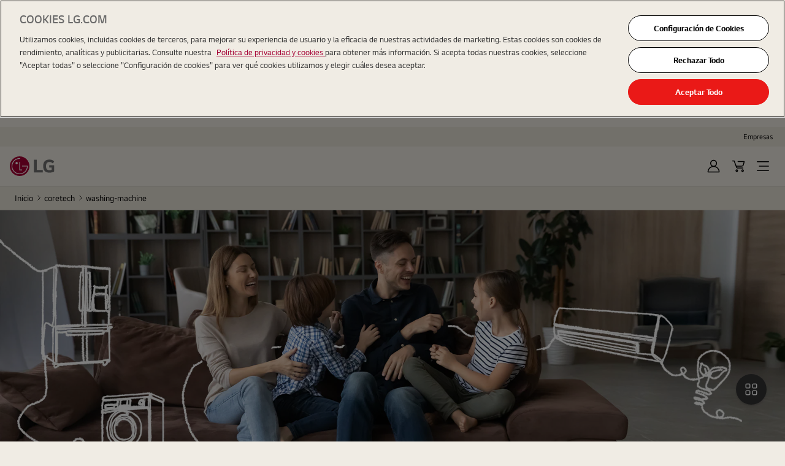

--- FILE ---
content_type: text/javascript
request_url: https://www.lg.com/_ncms/latam/_assets/_next/static/chunks/app/%5Blocale%5D/%5B...slug%5D/page-e48c24ddf56a0b18.js
body_size: 5621
content:
(self.webpackChunk_N_E=self.webpackChunk_N_E||[]).push([[466],{7047:function(e,t,n){Promise.resolve().then(n.bind(n,6827))},6827:function(e,t,n){"use strict";n.r(t);var o=n(4722),i=n(4512),c=n(1132),r=n(3025);n(1168),n(7352),t.default=()=>{let{body:e,modelPath:t,isInEditor:n}=(0,c.L)();return(0,r.W)(),(0,o.jsx)(i.G,{model:e,pagePath:t,isInEditor:n},new Date().getTime())}},4512:function(e,t,n){"use strict";n.d(t,{G:function(){return d}});var o=n(5823),i=n(1498),c=n(9633),r=n(4155),a=n(1132),s=n(796);let d=e=>{let{model:t,pagePath:n,isInEditor:d}=e,{body:l,config:u,i18n:m,defaulti18n:g}=(0,a.L)(),v=(0,o.useRef)(!1),p=(0,i.useRouter)();return(0,o.useEffect)(()=>{!async function(){v.current||(v.current=!0,await r.ModelManager.initialize({model:t,path:n}).then(()=>{var e,t,n,o,i,c,r,a;(null===(a=null===(r=null===(c=null===(i=null===(o=null===(n=null===(t=null===(e=window.Granite)||void 0===e?void 0:e.author)||void 0===t?void 0:t.inner)||void 0===n?void 0:n.EditorFrame)||void 0===o?void 0:o._targetWindow)||void 0===i?void 0:i.Granite)||void 0===c?void 0:c.author)||void 0===r?void 0:r.layerManager)||void 0===a?void 0:a.init)&&window.Granite.author.inner.EditorFrame._targetWindow.Granite.author.layerManager.init()}))}()},[t,n]),(0,o.useEffect)(()=>{let e=async e=>{var t,n,o,i,r,a,v,f,h,w,b;if(!d)return;let S=(null===(t=e.data)||void 0===t?void 0:t.type)==="ncms"&&((null===(o=null===(n=e.data)||void 0===n?void 0:n.data)||void 0===o?void 0:o.cmd)==="ncms-component-add"||(null===(r=null===(i=e.data)||void 0===i?void 0:i.data)||void 0===r?void 0:r.cmd)==="ncms-component-delete"||(null===(v=null===(a=e.data)||void 0===a?void 0:a.data)||void 0===v?void 0:v.cmd)==="ncms-page-refresh");if((null===(h=null===(f=e.data)||void 0===f?void 0:f.data)||void 0===h?void 0:h.cmd)==="ncms-dialog-submit"&&(null===(b=null===(w=e.data)||void 0===w?void 0:w.data)||void 0===b?void 0:b.data)){let{action:t,form:n,classList:o}=e.data.data.data;if(!t||!n)return;let[,i]=t.split("/content/"),r="/content/".concat(i).replace("/_jcr_content/","/jcr:content/"),a=Object.fromEntries(new URLSearchParams(n)),v=(0,c.bL)(r);console.log("[ncms-dialog-submit] * contentPath:",r),console.log("[ncms-dialog-submit] * data:",a),console.log("[ncms-dialog-submit] * locale:",v),fetch("".concat((0,s.dU)("NEXT_PUBLIC_STATIC_PREFIX"),"/api/getComponentHTML"),{method:"POST",headers:{"x-current-locale":v,"Content-Type":"application/json"},body:JSON.stringify({body:l,config:u,i18n:m,defaulti18n:g,isInEditor:d,classList:o,cqPath:r,resourceType:a["./sling:resourceType"]})}).then(e=>e.json()).then(e=>{window.parent.postMessage({type:"ncms-component-update",data:{cqPath:r,html:e.html}},"*")})}S&&p.refresh()};return window.addEventListener("message",e),()=>{window.removeEventListener("message",e)}},[l,u,g,m,d,p]),null}},1168:function(e,t,n){"use strict";var o=n(796);let i=globalThis||("undefined"!=typeof window?window:n.g),c=i.fetch.bind(i);i.fetch=async(e,t={})=>{let n,i="include";if((e.toString().includes("plrss-data.where-to-buy.co")||e.toString().includes("fi-v2-configs.global.commerce-connector.com")||e.toString().includes("api.commerce-connector.com")||e.toString().includes("cdn-apac.onetrust.com")||e.toString().includes("sr.qualtrics.com")||e.toString().includes("pinepg.in/api/v2/emi/calculator")||e.toString().includes("ekr.zdassets.com")||e.toString().includes("craftyclicks.co.uk")||e.toString().includes("ibsnet.co.jp")||e.toString().includes("adyen.com")||e.toString().includes("commerce-connector.com")||e.toString().includes("klarna.com")||e.toString().includes("afterpay.com")||e.toString().includes("homecredit.cz")||e.toString().includes("tyviso.fra1.cdn.digitaloceanspaces.com")||e.toString().includes("api.tyviso.com")||e.toString().includes("mczbf.com")||e.toString().includes("bazaarvoice.com")||e.toString().includes("wtbng.pricespider.com")||e.toString().includes("euw-wtbng.pricespider.com")||e.toString().includes("usw-wtbng.pricespider.com")||e.toString().includes("outbrain.com")||e.toString().includes("amazon-adsystem.com")||e.toString().includes("saclge.com")||e.toString().includes("api.onesignal.com")||e.toString().includes("floa.com")||e.toString().includes("handtalk.me"))&&(i="same-origin"),t.headers&&(t.headers instanceof Headers?n=Object.fromEntries(t.headers.entries()):Array.isArray(t.headers)?n=Object.fromEntries(t.headers):"object"==typeof t.headers&&(n=t.headers)),e.toString().includes("org.coveo.com/rest/search/v2")){let n=document.cookie.split(";").reduce((e,t)=>{let[n,o]=t.trim().split("=");return e[n]=o,e},{})["coveo-search-token"];if(n)return c(e,Object.assign(Object.assign({},t),{headers:Object.assign(Object.assign({},t.headers),{Authorization:`Bearer ${n}`,"Content-Type":"application/json"})}))}e.toString().includes("/api/v1/proxy/")&&(0,o.S_)()&&(n||(n={}),n["ncms-debug-path"]=window.location.pathname);let r=Object.assign(Object.assign({},t),{headers:n,credentials:i});return e instanceof Request&&(console.log("globalObject > url instanceof Request"),(null==e?void 0:e.url)&&e.url.includes("mapbox.com"))?c(e):c(e,r)}},3025:function(e,t,n){"use strict";n.d(t,{W:function(){return i}});var o=n(5823);let i=()=>{(0,o.useEffect)(()=>{let e=e=>{let t=e.target.closest("a");t&&(t.getAttribute("href"),t.getAttribute("target"))};return document.addEventListener("click",e),()=>{document.removeEventListener("click",e)}},[])}},7352:function(){"use strict";var e;"undefined"!=typeof window&&(window.self!==window.top||(null===(e=window.top)||void 0===e?void 0:e.location.origin.startsWith("https://author-")))&&(window.history.pushState=function(){console.warn("pushState blocked inside AEM Author Editor")},window.history.replaceState=function(){console.warn("replaceState blocked inside AEM Author Editor")})}},function(e){e.O(0,[720,609,231,744],function(){return e(e.s=7047)}),_N_E=e.O()}]);

--- FILE ---
content_type: image/svg+xml
request_url: https://www.lg.com/_ncms/goc/assets/images/icon/icon-outlink-black-12-12.svg
body_size: 62
content:
<svg version="1.1" id="Layer_1" xmlns="http://www.w3.org/2000/svg" xmlns:xlink="http://www.w3.org/1999/xlink" x="0px" y="0px"
	 viewBox="0 0 12 12" style="enable-background:new 0 0 12 12;" xml:space="preserve">
<polygon points="0.7,12 0,11.3 10.3,1 1.9,1 1.9,0 11.5,0 12,0 12,0.5 12,10.1 11,10.1 11,1.7 "/>
</svg>


--- FILE ---
content_type: image/svg+xml
request_url: https://www.lg.com/_ncms/goc/assets/images/icon/icon-close-black-36-36.svg
body_size: 267
content:
<svg width="36" height="36" viewBox="0 0 36 36" fill="none" xmlns="http://www.w3.org/2000/svg">
<g clip-path="url(#clip0_1709_35497)">
<path fill-rule="evenodd" clip-rule="evenodd" d="M35.5305 1.53033C35.8234 1.23744 35.8234 0.762563 35.5305 0.46967C35.2376 0.176777 34.7627 0.176777 34.4698 0.46967L18 16.9395L1.53043 0.469863C1.23754 0.17697 0.762665 0.17697 0.469771 0.469863C0.176878 0.762757 0.176878 1.23763 0.469771 1.53052L16.9394 18.0001L0.469425 34.4701C0.176534 34.7629 0.176532 35.2378 0.469425 35.5307C0.762318 35.8236 1.23719 35.8236 1.53009 35.5307L18 19.0608L34.4702 35.5309C34.7631 35.8238 35.2379 35.8238 35.5308 35.5309C35.8237 35.238 35.8237 34.7631 35.5308 34.4702L19.0607 18.0001L35.5305 1.53033Z" fill="black"/>
</g>
<defs>
<clipPath id="clip0_1709_35497">
<rect width="35.9997" height="36" fill="white"/>
</clipPath>
</defs>
</svg>


--- FILE ---
content_type: image/svg+xml
request_url: https://www.lg.com/_ncms/goc/assets/images/icon/icon-my-black-24-24.svg
body_size: 277
content:
<svg width="24" height="24" viewBox="0 0 24 24" fill="none" xmlns="http://www.w3.org/2000/svg">
<path fill-rule="evenodd" clip-rule="evenodd" d="M7.50412 7.32076C7.50412 5.07254 9.32666 3.25 11.5749 3.25C13.8231 3.25 15.6456 5.07254 15.6456 7.32076C15.6456 9.56898 13.8231 11.3915 11.5749 11.3915C9.32666 11.3915 7.50412 9.56898 7.50412 7.32076ZM11.5749 1.75C8.49823 1.75 6.00412 4.24411 6.00412 7.32076C6.00412 9.34963 7.08872 11.1252 8.70974 12.0992C4.68138 13.3254 1.75049 17.0699 1.75049 21.4993C1.75049 21.9135 2.08627 22.2493 2.50049 22.2493H20.6492C21.0634 22.2493 21.3992 21.9135 21.3992 21.4993C21.3992 17.0699 18.4684 13.3254 14.44 12.0992C16.061 11.1252 17.1456 9.34964 17.1456 7.32076C17.1456 4.24411 14.6515 1.75 11.5749 1.75ZM11.5749 13.1749C15.9197 13.1749 19.4868 16.5031 19.8659 20.7493H3.28381C3.66293 16.5031 7.22998 13.1749 11.5749 13.1749Z" fill="black"/>
</svg>


--- FILE ---
content_type: text/javascript
request_url: https://www.lg.com/_ncms/latam/_assets/_next/static/chunks/app/%5Blocale%5D/layout-3dadbf5ce656c413.js
body_size: 1396
content:
(self.webpackChunk_N_E=self.webpackChunk_N_E||[]).push([[203],{7259:function(e,n,s){Promise.resolve().then(s.bind(s,787)),Promise.resolve().then(s.bind(s,3558)),Promise.resolve().then(s.bind(s,3422)),Promise.resolve().then(s.bind(s,6194)),Promise.resolve().then(s.bind(s,4023)),Promise.resolve().then(s.bind(s,9678)),Promise.resolve().then(s.bind(s,1797)),Promise.resolve().then(s.bind(s,6223)),Promise.resolve().then(s.bind(s,9768)),Promise.resolve().then(s.bind(s,5233)),Promise.resolve().then(s.bind(s,6508)),Promise.resolve().then(s.bind(s,3257)),Promise.resolve().then(s.bind(s,1760)),Promise.resolve().then(s.bind(s,7696)),Promise.resolve().then(s.bind(s,6869)),Promise.resolve().then(s.bind(s,2485)),Promise.resolve().then(s.bind(s,3362)),Promise.resolve().then(s.bind(s,1226)),Promise.resolve().then(s.bind(s,2962)),Promise.resolve().then(s.bind(s,8682)),Promise.resolve().then(s.bind(s,3326)),Promise.resolve().then(s.bind(s,8007)),Promise.resolve().then(s.bind(s,7202)),Promise.resolve().then(s.bind(s,3441)),Promise.resolve().then(s.bind(s,2401)),Promise.resolve().then(s.bind(s,9754)),Promise.resolve().then(s.bind(s,5896)),Promise.resolve().then(s.bind(s,2096)),Promise.resolve().then(s.bind(s,8565)),Promise.resolve().then(s.bind(s,5569)),Promise.resolve().then(s.bind(s,2942)),Promise.resolve().then(s.bind(s,2658)),Promise.resolve().then(s.bind(s,5375)),Promise.resolve().then(s.bind(s,6370)),Promise.resolve().then(s.bind(s,4360)),Promise.resolve().then(s.bind(s,1132)),Promise.resolve().then(s.t.bind(s,9187,23))}},function(e){e.O(0,[720,145,609,231,744],function(){return e(e.s=7259)}),_N_E=e.O()}]);

--- FILE ---
content_type: image/svg+xml
request_url: https://www.lg.com/_ncms/goc/assets/images/icon/icon-cart-black-24-24.svg
body_size: 605
content:
<svg width="24" height="24" viewBox="0 0 24 24" fill="none" xmlns="http://www.w3.org/2000/svg">
<path fill-rule="evenodd" clip-rule="evenodd" d="M2.50024 2.75C2.08603 2.75 1.75024 3.08579 1.75024 3.5C1.75024 3.91421 2.08603 4.25 2.50024 4.25H4.61947L8.24682 13.9836L8.24685 13.9836C8.66374 15.1026 9.73154 15.8451 10.9266 15.8451H19.3872C19.8014 15.8451 20.1372 15.5093 20.1372 15.0951C20.1372 14.6809 19.8014 14.3451 19.3872 14.3451H10.9266C10.3584 14.3451 9.85077 13.9923 9.65245 13.4599L9.65242 13.4598L9.3615 12.6792H17.2388C18.9017 12.6792 20.3967 11.6113 20.818 10.0234L20.8181 10.0232L22.2225 4.73529C22.2823 4.51022 22.2341 4.27014 22.0921 4.08555C21.9502 3.90095 21.7305 3.79277 21.4976 3.79277H11.4516C11.0374 3.79277 10.7016 4.12856 10.7016 4.54277C10.7016 4.95699 11.0374 5.29277 11.4516 5.29277H20.5224L19.3683 9.6384L19.3682 9.6386C19.1353 10.5167 18.2772 11.1792 17.2388 11.1792H8.83521C8.82434 11.1792 8.81352 11.1794 8.80276 11.1799L5.84314 3.2381C5.73377 2.94462 5.45355 2.75 5.14036 2.75H2.50024ZM8.79383 19.316C8.79383 19.0017 9.04858 18.747 9.36283 18.747C9.67708 18.747 9.93184 19.0017 9.93184 19.316C9.93184 19.6302 9.67708 19.885 9.36283 19.885C9.04858 19.885 8.79383 19.6302 8.79383 19.316ZM9.36283 17.247C8.22015 17.247 7.29383 18.1733 7.29383 19.316C7.29383 20.4587 8.22015 21.385 9.36283 21.385C10.5055 21.385 11.4318 20.4587 11.4318 19.316C11.4318 18.1733 10.5055 17.247 9.36283 17.247ZM18.8597 18.747C18.5454 18.747 18.2907 19.0017 18.2907 19.316C18.2907 19.6302 18.5454 19.885 18.8597 19.885C19.1739 19.885 19.4287 19.6302 19.4287 19.316C19.4287 19.0017 19.1739 18.747 18.8597 18.747ZM16.7907 19.316C16.7907 18.1733 17.717 17.247 18.8597 17.247C20.0023 17.247 20.9287 18.1733 20.9287 19.316C20.9287 20.4587 20.0023 21.385 18.8597 21.385C17.717 21.385 16.7907 20.4587 16.7907 19.316Z" fill="black"/>
</svg>


--- FILE ---
content_type: application/x-javascript
request_url: https://cdn-apac.onetrust.com/consent/01926b0b-0cbb-75e2-91b4-785d2d738ce8/01961292-567a-78bd-83eb-b44d58711281/es-pe.json
body_size: 29131
content:
{"DomainData":{"pclifeSpanYr":"Año","pclifeSpanYrs":"Años","pclifeSpanSecs":"Algunos segundos","pclifeSpanWk":"Semana","pclifeSpanWks":"Semanas","pccontinueWithoutAcceptText":"Continuar sin aceptar","pccloseButtonType":"Icon","MainText":"Centro de Preferencias de Privacidad","MainInfoText":"Por favor acepte nuestras 'Cookies funcionales' para ver la imagén completa, utilizar la función de comparación y ver y escribir una reseña en nuestro sitio web.<br>\nCuando visita cualquier sitio web, este podría obtener o guardar información en su navegador, generalmente mediante el uso de cookies. Esta información puede ser acerca de usted, sus preferencias o su dispositivo, y se usa principalmente para que el sitio funcione según lo esperado. Por lo general, la información no lo identifica directamente, pero puede proporcionarle una experiencia web más personalizada. Ya que respetamos su derecho a la privacidad, usted puede escoger no permitirnos usar ciertas cookies. Haga clic en los encabezados de cada categoría para obtener más información y cambiar nuestras configuraciones predeterminadas. Sin embargo, bloquear algunos tipos de cookies puede afectar su experiencia en el sitio y los servicios que podemos ofrecer.","AboutText":"Política de privacidad y cookies","AboutCookiesText":"Su privacidad","ConfirmText":"Aceptar Todo","AllowAllText":"Guardar los ajustes","CookiesUsedText":"Cookies utilizadas","CookiesDescText":"Descripción","AboutLink":"https://www.lg.com/pe/privacy/#tabs-cookie-policy","ActiveText":"Activas","AlwaysActiveText":"Activas siempre","AlwaysInactiveText":"Siempre inactivo","PCShowAlwaysActiveToggle":false,"AlertNoticeText":"Utilizamos cookies, incluidas cookies de terceros, para mejorar su experiencia de usuario y la eficacia de nuestras actividades de marketing. Estas cookies son cookies de rendimiento, analíticas y publicitarias. Consulte nuestra <a href=\"https://www.lg.com/pe/privacy/#tabs-cookie-policy\" class=\"link-carmine\" target=\"_blank\"> Política de privacidad y cookies </a> para obtener más información. Si acepta todas nuestras cookies, seleccione \"Aceptar todas\" o seleccione \"Configuración de cookies\" para ver qué cookies utilizamos y elegir cuáles desea aceptar.","AlertCloseText":"Cerrar","AlertMoreInfoText":"Configuración de Cookies","AlertMoreInfoTextDialog":"Configuración de Cookies, Abre el cuadro de diálogo del centro de preferencias.","CookieSettingButtonText":"Configuración de Cookies","AlertAllowCookiesText":"Aceptar Todo","CloseShouldAcceptAllCookies":false,"LastReconsentDate":1758760437583,"BannerTitle":"COOKIES LG.COM","ForceConsent":true,"BannerPushesDownPage":true,"InactiveText":"Desactivadas","CookiesText":"Cookies","CategoriesText":"Subgrupo de cookies","IsLifespanEnabled":false,"LifespanText":"Vida útil","VendorLevelOptOut":false,"HasScriptArchive":false,"BannerPosition":"top","PreferenceCenterPosition":"default","PreferenceCenterConfirmText":"CONFIRMO MIS PREFERENCIAS","VendorListText":"Lista de proveedores IAB","ThirdPartyCookieListText":"Información de las cookies","PreferenceCenterManagePreferencesText":"Gestionar Preferencias","PreferenceCenterMoreInfoScreenReader":"Se abre en una nueva pestaña","CookieListTitle":"Lista de cookies","CookieListDescription":"Una cookie es un fragmento pequeño de datos (archivos de texto) que un sitio web, cuando es visitado por un usuario, le pregunta a su navegador para almacenarse en su dispositivo y así recordar información acerca de usted, como por ejemplo la preferencia de idioma o su información para iniciar sesión. Estas cookies son establecidas por nosotros, y se llaman cookies de primeras partes. También usamos cookies de terceras partes (que son cookies de un dominio diferente al dominio del sitio web que está visitando) para nuestros estudios de anuncios y marketing. Específicamente, usamos las cookies y otras tecnologías de seguimiento para los siguientes propósitos:","Groups":[{"ShowInPopup":true,"ShowInPopupNonIAB":true,"ShowSDKListLink":true,"Order":"10","OptanonGroupId":"C0001","Parent":"","ShowSubgroup":true,"ShowSubGroupDescription":true,"ShowSubgroupToggle":false,"AlwaysShowCategory":false,"GroupDescription":"Estas cookies son necesarias para que el sitio web funcione y no se pueden desactivar en nuestros sistemas. Usualmente están configuradas para responder a acciones hechas por usted para recibir servicios, tales como ajustar sus preferencias de privacidad, iniciar sesión en el sitio, o llenar formularios. Usted puede configurar su navegador para bloquear o alertar la presencia de estas cookies, pero algunas partes del sitio web no funcionarán. Estas cookies no guardan ninguna información personal identificable.","GroupDescriptionOTT":"Estas cookies son necesarias para que el sitio web funcione y no se pueden desactivar en nuestros sistemas. Usualmente están configuradas para responder a acciones hechas por usted para recibir servicios, tales como ajustar sus preferencias de privacidad, iniciar sesión en el sitio, o llenar formularios. Usted puede configurar su navegador para bloquear o alertar la presencia de estas cookies, pero algunas partes del sitio web no funcionarán. Estas cookies no guardan ninguna información personal identificable.","GroupNameMobile":"Cookies estrictamente necesarias","GroupNameOTT":"Cookies estrictamente necesarias","GroupName":"Cookies estrictamente necesarias","IsIabPurpose":false,"GeneralVendorsIds":[],"FirstPartyCookies":[{"id":"0feb8c84-9e74-49f9-b75b-05cbb3c6ab90","Name":"affinity","Host":"www.lg.com","IsSession":true,"Length":"0","description":"Esta función es útil cuando se desea mantener una sesión de usuario en el mismo servidor y cuando el estado de la sesión se guarda localmente en el servidor para una sesión de usuario. Si la aplicación no puede manejar la afinidad basada en cookies, no se puede utilizar esta función. Para utilizarla, asegúrese de que los clientes admitan cookies.","thirdPartyDescription":"This feature is useful when you want to keep a user session on the same server and when session state is saved locally on the server for a user session. If the application can't handle cookie-based affinity, you can't use this feature. To use it, make sure that the clients support cookies","patternKey":null,"thirdPartyKey":"","firstPartyKey":"Cookieaffinity","DurationType":1,"category":null,"isThirdParty":false},{"id":"35277757-4c01-471c-8626-0c28e4b059dc","Name":"AKA_A2","Host":"lg.com","IsSession":true,"Length":"0","description":"Esta cookie es generalmente proporcionada por Akamai y se utiliza para la función aceleración avanzada, que permite la captura previa de DNS y la inserción HTTP2.","thirdPartyDescription":null,"patternKey":null,"thirdPartyKey":"","firstPartyKey":"CookieAKA_A2","DurationType":1,"category":null,"isThirdParty":false},{"id":"c2a610cd-2289-4190-a79c-b11c9b806777","Name":"at_plplistclick","Host":"www.lg.com","IsSession":true,"Length":"0","description":"Esta cookie es necesaria para el funcionamiento de nuestro sitio web.","thirdPartyDescription":null,"patternKey":null,"thirdPartyKey":"","firstPartyKey":null,"DurationType":1,"category":null,"isThirdParty":false},{"id":"019172a7-3a3d-777c-94d1-788f2d2e2bdc","Name":"AUTH_TOKEN_${multishopType}","Host":"lg.com","IsSession":false,"Length":"0","description":"Esta cookie se utiliza para reconocerlo cuando regresa a nuestro sitio web y no recopila información que pueda identificarlo.\n","thirdPartyDescription":"","patternKey":null,"thirdPartyKey":null,"firstPartyKey":null,"DurationType":1,"category":null,"isThirdParty":false},{"id":"01926b0b-9cab-7ade-ab1c-18f66768e54b","Name":"cartIdSFDC","Host":"www.lg.com","IsSession":true,"Length":"0","description":"Esta cookie es necesaria para el funcionamiento de nuestro sitio web.","thirdPartyDescription":null,"patternKey":null,"thirdPartyKey":"","firstPartyKey":"","DurationType":1,"category":null,"isThirdParty":false},{"id":"01975b29-604a-7d48-acbe-d187ce5a1bd6","Name":"cjConsent","Host":"www.lg.com","IsSession":true,"Length":"0","description":"Este nombre de cookie se utiliza para almacenar el estado de consentimiento de cookies del usuario para el dominio actual.","thirdPartyDescription":null,"patternKey":null,"thirdPartyKey":"","firstPartyKey":"CookiecjConsent","DurationType":1,"category":null,"isThirdParty":false},{"id":"01953ae1-a8bd-7ff8-af76-ed2c54bae613","Name":"cjUser","Host":"www.lg.com","IsSession":true,"Length":"0","description":"usuario","thirdPartyDescription":"Used to track usage of the embedded video player.","patternKey":"user","thirdPartyKey":"Pattern|user","firstPartyKey":"Pattern|user","DurationType":1,"category":null,"isThirdParty":false},{"id":"615ccbc6-6097-4983-8f21-6de2f9380f89","Name":"coveo_visitorId","Host":"lg.com","IsSession":false,"Length":"365","description":"Esta cookie es necesaria para el funcionamiento de nuestro sitio web.","thirdPartyDescription":null,"patternKey":null,"thirdPartyKey":"","firstPartyKey":"Cookiecoveo_visitorId","DurationType":1,"category":null,"isThirdParty":false},{"id":"4266ad17-795b-4300-ada3-0b95232a9662","Name":"coveo-search-token","Host":"www.lg.com","IsSession":false,"Length":"0","description":"Token de autenticación de usuario emitido por los usuarios de LG.com cuando utilizan la búsqueda.\nuserIds: para la identificación interna del usuario, se cifra y almacena base64.\n\nuserGroup: guarda el valor de userGroup del sistema de gestión de pedidos y lo utiliza como valor clave de COVEO DictionaryField.\nPor ejemplo, si el usuario es un grupo de usuarios VIP, ec_price obtiene el precio VIP como valor.","thirdPartyDescription":null,"patternKey":null,"thirdPartyKey":"","firstPartyKey":null,"DurationType":1,"category":null,"isThirdParty":false},{"id":"019172a8-c1fa-777f-892f-d459f0c27d34","Name":"coveo-search-token_${multishopType}","Host":"lg.com","IsSession":false,"Length":"0","description":"Esta cookie es necesaria para el funcionamiento de nuestro sitio web.\n","thirdPartyDescription":"","patternKey":null,"thirdPartyKey":null,"firstPartyKey":null,"DurationType":1,"category":null,"isThirdParty":false},{"id":"019172a9-faab-745b-9681-73dd6d464fec","Name":"CUSTOMER_GROUP_NAME_${multishopType}","Host":"lg.com","IsSession":false,"Length":"0","description":"Esta cookie se utiliza para reconocerlo cuando regresa a nuestro sitio web y no recopila información que pueda identificarlo.\n","thirdPartyDescription":"","patternKey":null,"thirdPartyKey":null,"firstPartyKey":null,"DurationType":1,"category":null,"isThirdParty":false},{"id":"019172ab-4c2b-77e7-b90f-4fec560955fd","Name":"ENCODED_REFERER_${multishopType}","Host":"lg.com","IsSession":false,"Length":"0","description":"Esta cookie se utiliza para personalizar nuestros sitios, entregarle anuncios personalizados o comunicarnos con usted directamente cuando haya dado su consentimiento por separado para dichas comunicaciones.\n","thirdPartyDescription":"","patternKey":null,"thirdPartyKey":null,"firstPartyKey":null,"DurationType":1,"category":null,"isThirdParty":false},{"id":"c9972407-3612-4ddc-ae48-90126ffc2943","Name":"G_ENABLED_IDPS","Host":"www.lg.com","IsSession":false,"Length":"399","description":"Esta cookie se utiliza para iniciar sesión de forma segura en el sitio web con una cuenta de Google.","thirdPartyDescription":null,"patternKey":null,"thirdPartyKey":"","firstPartyKey":"CookieG_ENABLED_IDPS","DurationType":1,"category":null,"isThirdParty":false},{"id":"018feb0e-9d53-716d-8672-0b7f58bdaf1d","Name":"JSESSIONID","Host":"www.lg.com","IsSession":true,"Length":"0","description":"Cookie de sesión de plataforma de uso general, utilizada por sitios escritos en JSP. Normalmente se utiliza para mantener una sesión de usuario anónima por el servidor.","thirdPartyDescription":null,"patternKey":null,"thirdPartyKey":"","firstPartyKey":"CookieJSESSIONID","DurationType":1,"category":null,"isThirdParty":false},{"id":"dc32132c-e284-43a8-80ac-80c67a0d2164","Name":"LGGP1_CartID","Host":"www.lg.com","IsSession":true,"Length":"0","description":"Cookie para los países OBS que usan Magento Solution para usar la función de carrito\n","thirdPartyDescription":null,"patternKey":null,"thirdPartyKey":"","firstPartyKey":null,"DurationType":1,"category":null,"isThirdParty":false},{"id":"019172ac-ee61-7f54-bf56-c2770d02dc26","Name":"LGGP1_CartID_${multishopType}","Host":"lg.com","IsSession":false,"Length":"0","description":"Cookie para países OBS que utilizan la solución Magento para utilizar la función de carrito\n","thirdPartyDescription":"","patternKey":null,"thirdPartyKey":null,"firstPartyKey":null,"DurationType":1,"category":null,"isThirdParty":false},{"id":"019172ae-0f0e-7245-ae0d-3eb8d092f980","Name":"LGGP1_CompareCart_${multishopType}","Host":"lg.com","IsSession":false,"Length":"0","description":"Se utiliza para la función de comparación de productos B2C.\n","thirdPartyDescription":"","patternKey":null,"thirdPartyKey":null,"firstPartyKey":null,"DurationType":1,"category":null,"isThirdParty":false},{"id":"019172b0-18f7-772f-837c-1a0ef957704f","Name":"LGGP1_RecentlyView_${multishopType}","Host":"lg.com","IsSession":false,"Length":"0","description":"Esta cookie se utiliza para reconocerlo cuando regresa a nuestro sitio web y no recopila información que pueda identificarlo.\n","thirdPartyDescription":"","patternKey":null,"thirdPartyKey":null,"firstPartyKey":null,"DurationType":1,"category":null,"isThirdParty":false},{"id":"0192d75f-3c7b-7f4e-b2a2-23c5c7b0220a","Name":"LGGP1_RememberAccount_PE_${multishopType}","Host":"lg.com","IsSession":false,"Length":"0","description":"Esta cookie se utiliza para reconocerlo cuando regresa a nuestro sitio web y no recopila información que pueda identificarlo.","thirdPartyDescription":"","patternKey":null,"thirdPartyKey":null,"firstPartyKey":null,"DurationType":1,"category":null,"isThirdParty":false},{"id":"019172b3-dd8d-778c-9b90-bc5c5a8ca229","Name":"LGGP1_SearchResult_${multishopType}","Host":"lg.com","IsSession":false,"Length":"0","description":"Cookie para la función de búsqueda en GNB o página de resultados de búsqueda\n","thirdPartyDescription":"","patternKey":null,"thirdPartyKey":null,"firstPartyKey":null,"DurationType":1,"category":null,"isThirdParty":false},{"id":"94bb6517-5054-4bc6-9da8-aaa281b906db","Name":"LGGP1_SelectShop","Host":"www.lg.com","IsSession":true,"Length":"0","description":"Esta cookie es para habilitar la compra de múltiples productos.\n","thirdPartyDescription":null,"patternKey":null,"thirdPartyKey":"","firstPartyKey":"","DurationType":1,"category":null,"isThirdParty":false},{"id":"019172b5-3b13-73cf-9624-582275e1f506","Name":"LGGP1_SelectShop_${multishopType}","Host":"lg.com","IsSession":false,"Length":"0","description":"Esta cookie sirve para permitir compras de múltiples productos.\n","thirdPartyDescription":"","patternKey":null,"thirdPartyKey":null,"firstPartyKey":null,"DurationType":1,"category":null,"isThirdParty":false},{"id":"019172b6-6e6b-7721-af29-6b00492e16d8","Name":"LGGP1_SelectShopInitPopup_${multishopType}","Host":"lg.com","IsSession":false,"Length":"0","description":"SelectShop utiliza cookies\n","thirdPartyDescription":"","patternKey":null,"thirdPartyKey":null,"firstPartyKey":null,"DurationType":1,"category":null,"isThirdParty":false},{"id":"ce1b5d65-3164-44d2-99c5-73a3ac5fa23e","Name":"NoCookie","Host":"lg.com","IsSession":false,"Length":"0","description":"Esta cookie se establece cuando un usuario opta por no realizar el seguimiento o indica que es menor de 13 años (requisito de COPPA). Si NoCookie=true en el sitio del cliente o en el sitio de Bazaarvoice, las cookies de seguimiento existentes no se establecen. Este valor se respeta siempre y cuando exista la cookie.","thirdPartyDescription":null,"patternKey":null,"thirdPartyKey":"","firstPartyKey":"CookieNoCookie","DurationType":1,"category":null,"isThirdParty":false},{"id":"01927923-f06b-78c9-bec5-3f66f01439a8","Name":"OptanonAlertBoxClosed","Host":".lg.com/pe","IsSession":false,"Length":"365","description":"Esta cookie es establecida por sitios web que utilizan ciertas versiones de la solución de cumplimiento de la ley de cookies de OneTrust.  Se establece después de que los visitantes han visto un aviso de información de cookies y en algunos casos sólo cuando cierran activamente el aviso.  Permite que el sitio web no muestre el mensaje más de una vez a un usuario.  La cookie tiene una vida útil de un año y no contiene información personal.","thirdPartyDescription":null,"patternKey":null,"thirdPartyKey":null,"firstPartyKey":null,"DurationType":1,"category":null,"isThirdParty":false},{"id":"e4c34040-06b4-4970-b3a1-14f438646882","Name":"OptanonAlertBoxClosed","Host":"lg.com","IsSession":false,"Length":"364","description":"Esta cookie es establecida por sitios web que utilizan ciertas versiones de la solución de cumplimiento de la ley de cookies de OneTrust.  Se establece después de que los visitantes han visto un aviso de información de cookies y en algunos casos sólo cuando cierran activamente el aviso.  Permite que el sitio web no muestre el mensaje más de una vez a un usuario.  La cookie tiene una vida útil de un año y no contiene información personal.","thirdPartyDescription":null,"patternKey":null,"thirdPartyKey":"","firstPartyKey":"CookieOptanonAlertBoxClosed","DurationType":1,"category":null,"isThirdParty":false},{"id":"0195ca2b-ab74-720e-bea3-35ec7541c062","Name":"OptanonAlertBoxClosed","Host":"www.lg.com","IsSession":true,"Length":"0","description":"Esta cookie es establecida por sitios web que utilizan ciertas versiones de la solución de cumplimiento de la ley de cookies de OneTrust.  Se establece después de que los visitantes han visto un aviso de información de cookies y en algunos casos sólo cuando cierran activamente el aviso.  Permite que el sitio web no muestre el mensaje más de una vez a un usuario.  La cookie tiene una vida útil de un año y no contiene información personal.","thirdPartyDescription":null,"patternKey":null,"thirdPartyKey":"","firstPartyKey":"CookieOptanonAlertBoxClosed","DurationType":1,"category":null,"isThirdParty":false},{"id":"01927923-ea59-708e-b675-cff84c065878","Name":"OptanonConsent","Host":".lg.com/pe","IsSession":false,"Length":"365","description":"Esta cookie es establecida por la solución de cumplimiento de cookies de OneTrust. Almacena información sobre las categorías de cookies que utiliza el sitio y si los visitantes han dado o retirado su consentimiento para el uso de cada categoría. Esto permite a los propietarios del sitio evitar que las cookies de cada categoría se establezcan en el navegador de los usuarios, cuando no se da el consentimiento. La cookie tiene una vida útil normal de un año, por lo que los visitantes que regresan al sitio tendrán sus preferencias recordadas. No contiene información que pueda identificar al visitante del sitio.","thirdPartyDescription":null,"patternKey":null,"thirdPartyKey":null,"firstPartyKey":null,"DurationType":1,"category":null,"isThirdParty":false},{"id":"611f1cc4-cb2b-4a3f-8225-3dbc4984d4f7","Name":"OptanonConsent","Host":"lg.com","IsSession":false,"Length":"364","description":"Esta cookie es establecida por la solución de cumplimiento de cookies de OneTrust. Almacena información sobre las categorías de cookies que utiliza el sitio y si los visitantes han dado o retirado su consentimiento para el uso de cada categoría. Esto permite a los propietarios del sitio evitar que las cookies de cada categoría se establezcan en el navegador de los usuarios, cuando no se da el consentimiento. La cookie tiene una vida útil normal de un año, por lo que los visitantes que regresan al sitio tendrán sus preferencias recordadas. No contiene información que pueda identificar al visitante del sitio.","thirdPartyDescription":null,"patternKey":null,"thirdPartyKey":"","firstPartyKey":"CookieOptanonConsent","DurationType":1,"category":null,"isThirdParty":false},{"id":"0195ca2b-9b8f-7ca8-a919-8e1adc4e4b75","Name":"OptanonConsent","Host":"www.lg.com","IsSession":true,"Length":"0","description":"Esta cookie es establecida por la solución de cumplimiento de cookies de OneTrust. Almacena información sobre las categorías de cookies que utiliza el sitio y si los visitantes han dado o retirado su consentimiento para el uso de cada categoría. Esto permite a los propietarios del sitio evitar que las cookies de cada categoría se establezcan en el navegador de los usuarios, cuando no se da el consentimiento. La cookie tiene una vida útil normal de un año, por lo que los visitantes que regresan al sitio tendrán sus preferencias recordadas. No contiene información que pueda identificar al visitante del sitio.","thirdPartyDescription":null,"patternKey":null,"thirdPartyKey":"","firstPartyKey":"CookieOptanonConsent","DurationType":1,"category":null,"isThirdParty":false},{"id":"019758fe-77a5-7c01-a340-efe913deaa67","Name":"PE_LGCOM_IMPROVEMENTS","Host":"lg.com","IsSession":false,"Length":"364","description":"Esta cookie es necesaria para el funcionamiento de nuestro sitio web.","thirdPartyDescription":"This cookie is required for the operation of our website.\n","patternKey":"TS","thirdPartyKey":"Pattern|TS","firstPartyKey":"Pattern|TS","DurationType":1,"category":null,"isThirdParty":false},{"id":"0198d023-80da-7dc3-970b-17f3d093f6b1","Name":"PE_LGCOM_IMPROVEMENTS","Host":"www.lg.com","IsSession":true,"Length":"0","description":"Esta cookie es necesaria para el funcionamiento de nuestro sitio web.","thirdPartyDescription":"This cookie is required for the operation of our website.","patternKey":"TS","thirdPartyKey":"Pattern|TS","firstPartyKey":"Pattern|TS","DurationType":1,"category":null,"isThirdParty":false},{"id":"0198d023-8131-79b3-ada9-2fc04f776eb8","Name":"spr-chat-token-6523e83e8e53065ce59ff3a7_app_1820164","Host":"www.lg.com","IsSession":true,"Length":"0","description":"Esta cookie es necesaria para el funcionamiento de nuestro sitio web.","thirdPartyDescription":null,"patternKey":null,"thirdPartyKey":"","firstPartyKey":"","DurationType":1,"category":null,"isThirdParty":false},{"id":"c484e07e-c058-47f2-8d41-9de8fd50d7cf","Name":"TEST_AMCV_COOKIE_WRITE","Host":"lg.com","IsSession":true,"Length":"0","description":"Determina si el usuario ha aceptado el cuadro de consentimiento de cookies.","thirdPartyDescription":null,"patternKey":null,"thirdPartyKey":"","firstPartyKey":"CookieTEST_AMCV_COOKIE_WRITE","DurationType":1,"category":null,"isThirdParty":false},{"id":"01975be3-c4cb-77ec-a39a-4ceb8edcf10d","Name":"ttcsid","Host":"www.lg.com","IsSession":true,"Length":"0","description":"Esta cookie es necesaria para el funcionamiento de nuestro sitio web.","thirdPartyDescription":"This cookie is associated with TikTok. It helps track your activity on the platform, including how you interact with their embedded services on other websites.","patternKey":"ttcsid","thirdPartyKey":"Pattern|ttcsid","firstPartyKey":"Cookiettcsid,Pattern|ttcsid","DurationType":1,"category":null,"isThirdParty":false}],"Hosts":[{"HostName":"gscs.lge.com","DisplayName":"gscs.lge.com","HostId":"H19","Description":"","PrivacyPolicy":"","Cookies":[{"id":"8d9d84db-5cfe-4105-b5f9-61433f86c13a","Name":"JSESSIONID","Host":"gscs.lge.com","IsSession":true,"Length":"0","description":"Cookie de sesión de plataforma de uso general, utilizada por sitios escritos en JSP. Normalmente se utiliza para mantener una sesión de usuario anónima por el servidor.","thirdPartyDescription":"Cookie de sesión de plataforma de uso general, utilizada por sitios escritos en JSP. Normalmente se utiliza para mantener una sesión de usuario anónima por el servidor.","patternKey":null,"thirdPartyKey":"","firstPartyKey":"CookieJSESSIONID","DurationType":1,"category":null,"isThirdParty":false},{"id":"71dd278d-706f-48ab-85ca-a677f195f02b","Name":"LENA-UID","Host":"gscs.lge.com","IsSession":false,"Length":"89","description":"Esta cookie es necesaria para el funcionamiento de nuestro sitio web.","thirdPartyDescription":"Esta cookie es necesaria para el funcionamiento de nuestro sitio web.","patternKey":"-uid","thirdPartyKey":"Pattern|-uid","firstPartyKey":"Pattern|-uid","DurationType":1,"category":null,"isThirdParty":false},{"id":"9ce62bea-174a-4734-b0d4-bb6cf6c03bc9","Name":"L-VISITOR","Host":"gscs.lge.com","IsSession":false,"Length":"399","description":"Esta cookie es necesaria para el funcionamiento de nuestro sitio web.","thirdPartyDescription":"Esta cookie es necesaria para el funcionamiento de nuestro sitio web.","patternKey":null,"thirdPartyKey":"","firstPartyKey":null,"DurationType":1,"category":null,"isThirdParty":false}]},{"HostName":"lg-zona-reparto.pruebascircuit.com","DisplayName":"lg-zona-reparto.pruebascircuit.com","HostId":"H406","Description":"","PrivacyPolicy":"","Cookies":[{"id":"01926acc-588b-7a54-bea1-eac0a1b426c5","Name":"PHPSESSID","Host":"lg-zona-reparto.pruebascircuit.com","IsSession":false,"Length":"364","description":"Cookie de sesión PHP asociada con contenido incrustado de este dominio.","thirdPartyDescription":"Cookie de sesión PHP asociada con contenido incrustado de este dominio.","patternKey":null,"thirdPartyKey":"","firstPartyKey":"CookiePHPSESSID","DurationType":1,"category":null,"isThirdParty":false}]},{"HostName":"mrsw8yrrgjqwgmddg02ggnzxg1.c360a.salesforce.com","DisplayName":"mrsw8yrrgjqwgmddg02ggnzxg1.c360a.salesforce.com","HostId":"H362","Description":"","PrivacyPolicy":"","Cookies":[{"id":"01926ac0-0f0c-7b8f-a8d1-6061ceec7cce","Name":"AWSALB","Host":"mrsw8yrrgjqwgmddg02ggnzxg1.c360a.salesforce.com","IsSession":false,"Length":"6","description":"Se utiliza para atribuir comisión a afiliados cuando llega al sitio web desde un enlace de referencia de afiliados. Se establece cuando hace clic en uno de nuestros enlaces y se utiliza para que el anunciante y nosotros conozcamos el sitio web desde el que vino.","thirdPartyDescription":"Se utiliza para atribuir comisión a afiliados cuando llega al sitio web desde un enlace de referencia de afiliados. Se establece cuando hace clic en uno de nuestros enlaces y se utiliza para que el anunciante y nosotros conozcamos el sitio web desde el que vino.","patternKey":"aw","thirdPartyKey":"Pattern|aw","firstPartyKey":"CookieAWSALB,Pattern|aw","DurationType":1,"category":null,"isThirdParty":false},{"id":"01926ac0-145a-7adc-8c01-e6b31991c9ca","Name":"AWSALBCORS","Host":"mrsw8yrrgjqwgmddg02ggnzxg1.c360a.salesforce.com","IsSession":false,"Length":"6","description":"Se utiliza para atribuir comisión a afiliados cuando llega al sitio web desde un enlace de referencia de afiliados. Se establece cuando hace clic en uno de nuestros enlaces y se utiliza para que el anunciante y nosotros conozcamos el sitio web desde el que vino.","thirdPartyDescription":"Se utiliza para atribuir comisión a afiliados cuando llega al sitio web desde un enlace de referencia de afiliados. Se establece cuando hace clic en uno de nuestros enlaces y se utiliza para que el anunciante y nosotros conozcamos el sitio web desde el que vino.","patternKey":"aw","thirdPartyKey":"Pattern|aw","firstPartyKey":"CookieAWSALBCORS,Pattern|aw","DurationType":1,"category":null,"isThirdParty":false}]}],"PurposeId":"6332B4A0-5831-495E-937B-CA9BD6420C13","CustomGroupId":"C0001","GroupId":"f809390c-fad6-4355-89d0-e99cce8cdc55","Status":"always active","IsDntEnabled":false,"Type":"COOKIE","DescriptionLegal":"","IabIllustrations":[],"HasLegIntOptOut":false,"HasConsentOptOut":true,"IsGpcEnabled":false,"VendorServices":null,"TrackingTech":null},{"ShowInPopup":true,"ShowInPopupNonIAB":true,"ShowSDKListLink":true,"Order":"11","OptanonGroupId":"C0003","Parent":"","ShowSubgroup":true,"ShowSubGroupDescription":true,"ShowSubgroupToggle":false,"AlwaysShowCategory":false,"GroupDescription":"Estas cookies permiten que el sitio ofrezca una mejor funcionalidad y personalización. Pueden ser establecidas por nosotros o por terceras partes cuyos servicios hemos agregado a nuestras páginas. Si no permite estas cookies algunos de nuestros servicios no funcionarán correctamente.","GroupDescriptionOTT":"Estas cookies permiten que el sitio ofrezca una mejor funcionalidad y personalización. Pueden ser establecidas por nosotros o por terceras partes cuyos servicios hemos agregado a nuestras páginas. Si no permite estas cookies algunos de nuestros servicios no funcionarán correctamente.","GroupNameMobile":"Cookies de funcionalidad","GroupNameOTT":"Cookies de funcionalidad","GroupName":"Cookies de funcionalidad","IsIabPurpose":false,"GeneralVendorsIds":[],"FirstPartyCookies":[{"id":"d502c005-893a-427f-9907-c6c7309ab9bd","Name":"_gd#############","Host":"lg.com","IsSession":true,"Length":"0","description":"Esta cookie no contiene información de identificación y es utilizada con fines de diagnóstico por Impact Radius, un servicio que utilizamos para realizar un seguimiento de las comisiones de registro de nuestro programa de afiliados. Lo hemos categorizado en Funcionalidad porque es necesario para el funcionamiento de nuestro programa de afiliados.","thirdPartyDescription":"This cookie contains no identifying information and is used for diagnostic purposes by Impact Radius, a service we use to track signup commissions for our affiliate program. We have categorized it under Functionality because it is necessary for the operation of our affiliate program.","patternKey":"_gd","thirdPartyKey":"Pattern|_gd","firstPartyKey":"Pattern|_gd","DurationType":1,"category":null,"isThirdParty":false},{"id":"0198a2a9-04fa-7706-a7dc-1b58a32646c9","Name":"_sfid_fe91","Host":"www.lg.com","IsSession":true,"Length":"0","description":"La cookie sfid creada por Salesforce se utiliza para identificar una sesión única para un usuario.","thirdPartyDescription":"The sfid cookie created by Salesforce is used to identify a unique session for a user.","patternKey":"_sfid_","thirdPartyKey":"Pattern|_sfid_","firstPartyKey":"Pattern|_sfid_","DurationType":1,"category":null,"isThirdParty":false},{"id":"49794cbe-ce63-4bd9-bbde-f09e95f34e2a","Name":"at_check","Host":"lg.com","IsSession":true,"Length":"0","description":"Utilizado por Adobe Target para comprobar si las cookies están habilitadas o son compatibles en el navegador","thirdPartyDescription":null,"patternKey":null,"thirdPartyKey":"","firstPartyKey":"Cookieat_check","DurationType":1,"category":null,"isThirdParty":false},{"id":"3505db75-8c15-4d0d-aaec-fd3a970eb2a8","Name":"at_check","Host":"www.lg.com","IsSession":true,"Length":"0","description":"Utilizado por Adobe Target para comprobar si las cookies están habilitadas o son compatibles en el navegador","thirdPartyDescription":null,"patternKey":null,"thirdPartyKey":"","firstPartyKey":"Cookieat_check","DurationType":1,"category":null,"isThirdParty":false},{"id":"21ecb721-b495-463b-95ea-d000af6a2509","Name":"BVImplmain_site","Host":"www.lg.com","IsSession":true,"Length":"0","description":"BVImplmain_site","thirdPartyDescription":"This cookie is set by the provider Bazaarvoice. This cookie is used for managing the ratings and reviews.","patternKey":"BVImplmain_site","thirdPartyKey":"Pattern|BVImplmain_site","firstPartyKey":"Pattern|BVImplmain_site","DurationType":1,"category":null,"isThirdParty":false},{"id":"80b94f2e-4d68-4380-9a3c-c31de460a7f2","Name":"LGGP1_B2B_CompareCart","Host":"www.lg.com","IsSession":true,"Length":"0","description":"Se utiliza para la función de comparación de productos B2B\n","thirdPartyDescription":null,"patternKey":null,"thirdPartyKey":"","firstPartyKey":null,"DurationType":1,"category":null,"isThirdParty":false},{"id":"28c83962-e42e-4e27-8774-648857633acc","Name":"LGGP1_CompareCart","Host":"www.lg.com","IsSession":true,"Length":"0","description":"Se utiliza para la función de comparación de productos B2C.\n","thirdPartyDescription":null,"patternKey":null,"thirdPartyKey":"","firstPartyKey":null,"DurationType":1,"category":null,"isThirdParty":false},{"id":"0192d754-78c6-78df-8217-1552f2a7c0de","Name":"LGGP1_RememberAccount_PE","Host":"www.lg.com","IsSession":false,"Length":"0","description":"Esta cookie se utiliza para reconocerlo cuando regresa a nuestro sitio web y no recopila información que pueda identificarlo.\n","thirdPartyDescription":"","patternKey":null,"thirdPartyKey":null,"firstPartyKey":null,"DurationType":1,"category":null,"isThirdParty":false},{"id":"9f63ff51-5dbf-4ec1-86bf-ed1bfb05d035","Name":"LGGP1_SearchResult","Host":"www.lg.com","IsSession":true,"Length":"0","description":"Cookie para la función de búsqueda en GNB o la página de resultados de búsqueda\n","thirdPartyDescription":null,"patternKey":null,"thirdPartyKey":"","firstPartyKey":"","DurationType":1,"category":null,"isThirdParty":false},{"id":"a19c5490-6575-44f0-8ea3-797f342db6e5","Name":"mbox","Host":"lg.com","IsSession":false,"Length":"0","description":"\"Utilizado por Adobe Target para generar contenido dinámico en un cuadro de marketing de la página. Contiene los siguientes valores:\nPC ID - ID para el navegador del visitante. Se elimina cuando se elimina la cookie.\nID de sesión: identificador único para una sesión de usuario.\nComprobación : comprueba si se admiten cookies. Establezca en cada carga de página.\"","thirdPartyDescription":null,"patternKey":null,"thirdPartyKey":"","firstPartyKey":"Cookiembox","DurationType":1,"category":null,"isThirdParty":false},{"id":"1c426b9f-d32f-4093-9e6a-5ea1078da1c0","Name":"mbox","Host":"www.lg.com","IsSession":true,"Length":"0","description":"Utilizado por Adobe Target para generar contenido dinámico en un cuadro de marketing de la página. Contiene los siguientes valores:\r\nPC ID - ID para el navegador del visitante. Se elimina cuando se elimina la cookie.\r\nID de sesión: identificador único para una sesión de usuario.\r\nComprobación : comprueba si se admiten cookies. Establezca en cada carga de página.","thirdPartyDescription":null,"patternKey":null,"thirdPartyKey":"","firstPartyKey":"Cookiembox","DurationType":1,"category":null,"isThirdParty":false},{"id":"0460bad5-7f77-4c89-bf90-afd0f7f34155","Name":"private_content_version","Host":"www.lg.com","IsSession":false,"Length":"399","description":"Esta cookie se utiliza para facilitar el almacenamiento en caché de contenido en el navegador para que las páginas se carguen más rápido.","thirdPartyDescription":null,"patternKey":null,"thirdPartyKey":"","firstPartyKey":"Cookieprivate_content_version","DurationType":1,"category":null,"isThirdParty":false},{"id":"9f9d2777-1e05-4f82-b0b8-9d4b386b05d3","Name":"sib_cuid","Host":"www.lg.com","IsSession":true,"Length":"0","description":"Al almacenar la identificación única del usuario, juega un papel importante en la distinción y el seguimiento de las sesiones y actividades del usuario.","thirdPartyDescription":null,"patternKey":null,"thirdPartyKey":"","firstPartyKey":"Cookiesib_cuid","DurationType":1,"category":null,"isThirdParty":false},{"id":"01975a7c-ece5-7ab2-9b1a-7858ec040eaf","Name":"ttcsid_CG35KH3C77UDBVQ95LA0","Host":"lg.com","IsSession":false,"Length":"389","description":"Esta cookie se utiliza para reconocerle cuando regresa a nuestro sitio web y no recopila información que pueda identificarle.","thirdPartyDescription":null,"patternKey":null,"thirdPartyKey":"","firstPartyKey":null,"DurationType":1,"category":null,"isThirdParty":false},{"id":"019758fe-77ba-758d-bdca-eaef4893e287","Name":"ttcsid_CKEGIR3C77U6580FGTUG","Host":"lg.com","IsSession":false,"Length":"389","description":"Esta cookie se utiliza para reconocerle cuando regresa a nuestro sitio web y no recopila información que pueda identificarle.","thirdPartyDescription":null,"patternKey":null,"thirdPartyKey":"","firstPartyKey":null,"DurationType":1,"category":null,"isThirdParty":false},{"id":"0198a2a7-6527-71b0-ac2d-8506692de0df","Name":"whatap_is_page_load_complete_45677","Host":"www.lg.com","IsSession":false,"Length":"399","description":"Esta cookie se utiliza para reconocerle cuando regresa a nuestro sitio web y no recopila información que pueda identificarle.","thirdPartyDescription":null,"patternKey":null,"thirdPartyKey":"","firstPartyKey":"","DurationType":1,"category":null,"isThirdParty":false},{"id":"0198a2a7-653a-785e-939b-6d2a64179e0b","Name":"whatap_session_collect_type_45677","Host":"www.lg.com","IsSession":false,"Length":"0","description":"Esta cookie se utiliza para reconocerle cuando regresa a nuestro sitio web y no recopila información que pueda identificarle.","thirdPartyDescription":null,"patternKey":null,"thirdPartyKey":"","firstPartyKey":"","DurationType":1,"category":null,"isThirdParty":false},{"id":"0198a2a7-6563-7453-a481-8c64f57e1a5b","Name":"whatap_session_id_45677","Host":"www.lg.com","IsSession":false,"Length":"0","description":"Esta cookie se utiliza para reconocerle cuando regresa a nuestro sitio web y no recopila información que pueda identificarle.","thirdPartyDescription":null,"patternKey":null,"thirdPartyKey":"","firstPartyKey":"","DurationType":1,"category":null,"isThirdParty":false},{"id":"0198a2a7-6547-77b8-94aa-b2fa7754b393","Name":"whatap_session_max_expired_45677","Host":"www.lg.com","IsSession":false,"Length":"0","description":"Esta cookie se utiliza para reconocerle cuando regresa a nuestro sitio web y no recopila información que pueda identificarle.","thirdPartyDescription":"Dieses Cookie dient dazu, Sie wiederzuerkennen, wenn Sie auf unsere Website zurückkehren, und sammelt keine Informationen, die Sie identifizieren könnten.","patternKey":null,"thirdPartyKey":"","firstPartyKey":"","DurationType":1,"category":null,"isThirdParty":false},{"id":"0198a2a7-655b-795f-8927-7aeaa475c7c8","Name":"whatap_user_id_45677","Host":"www.lg.com","IsSession":false,"Length":"399","description":"Esta cookie se utiliza para reconocerle cuando regresa a nuestro sitio web y no recopila información que pueda identificarle.","thirdPartyDescription":null,"patternKey":null,"thirdPartyKey":"","firstPartyKey":"","DurationType":1,"category":null,"isThirdParty":false}],"Hosts":[{"HostName":"gscs.lge.com","DisplayName":"gscs.lge.com","HostId":"H19","Description":"","PrivacyPolicy":"","Cookies":[{"id":"ab3a2dbc-2240-400b-be97-b8a18570c2b2","Name":"SCOUTER","Host":"gscs.lge.com","IsSession":false,"Length":"399","description":"Esta cookie la establece «Scouter», una herramienta de monitorización del sistema de GSCS, y se utiliza para analizar los datos de registro.","thirdPartyDescription":"Esta cookie la establece «Scouter», una herramienta de monitorización del sistema de GSCS, y se utiliza para analizar los datos de registro.","patternKey":null,"thirdPartyKey":"","firstPartyKey":"","DurationType":1,"category":null,"isThirdParty":false}]},{"HostName":"display.ugc.bazaarvoice.com","DisplayName":"display.ugc.bazaarvoice.com","HostId":"H21","Description":"","PrivacyPolicy":"","Cookies":[{"id":"05f6ad2e-c008-4c4d-a01d-84e3bd35abb4","Name":"BVImplmain_site","Host":"display.ugc.bazaarvoice.com","IsSession":true,"Length":"0","description":"BVImplmain_site","thirdPartyDescription":"BVImplmain_site","patternKey":"BVImplmain_site","thirdPartyKey":"Pattern|BVImplmain_site","firstPartyKey":"Pattern|BVImplmain_site","DurationType":1,"category":null,"isThirdParty":false}]},{"HostName":"repo.whatap-browser-agent.io","DisplayName":"repo.whatap-browser-agent.io","HostId":"H494","Description":"","PrivacyPolicy":"","Cookies":[{"id":"0198a45c-09bc-7b25-a9b2-687a6bc1b368","Name":"whatap_user_id_45677","Host":"repo.whatap-browser-agent.io","IsSession":false,"Length":"4515","description":"Esta cookie se utiliza para reconocerle cuando regresa a nuestro sitio web y no recopila información que pueda identificarle.","thirdPartyDescription":"Esta cookie se utiliza para reconocerle cuando regresa a nuestro sitio web y no recopila información que pueda identificarle.","patternKey":null,"thirdPartyKey":"","firstPartyKey":"","DurationType":1,"category":null,"isThirdParty":false},{"id":"0198a2a7-656d-77a0-a410-8ff6dfe63514","Name":"whatap-browser-agent-test45677","Host":"repo.whatap-browser-agent.io","IsSession":false,"Length":"0","description":"Esta cookie se utiliza para reconocerle cuando regresa a nuestro sitio web y no recopila información que pueda identificarle.","thirdPartyDescription":"Esta cookie se utiliza para reconocerle cuando regresa a nuestro sitio web y no recopila información que pueda identificarle.","patternKey":null,"thirdPartyKey":"","firstPartyKey":"","DurationType":1,"category":null,"isThirdParty":false}]}],"PurposeId":"86F44D62-182F-41E5-A8B1-E63B4980C17A","CustomGroupId":"C0003","GroupId":"549cda9b-02d4-4c55-8013-07f8e06762e4","Status":"inactive","IsDntEnabled":false,"Type":"COOKIE","DescriptionLegal":"","IabIllustrations":[],"HasLegIntOptOut":false,"HasConsentOptOut":true,"IsGpcEnabled":false,"VendorServices":null,"TrackingTech":null},{"ShowInPopup":true,"ShowInPopupNonIAB":true,"ShowSDKListLink":true,"Order":"12","OptanonGroupId":"C0004","Parent":"","ShowSubgroup":true,"ShowSubGroupDescription":true,"ShowSubgroupToggle":false,"AlwaysShowCategory":false,"GroupDescription":"Estas cookies pueden estar en todo el sitio web, colocadas por nuestros socios publicitarios. Estos negocios pueden utilizarlas para crear un perfil de sus intereses y mostrarle anuncios relevantes en otros sitios. No almacenan información personal directamente, sino que se basan en la identificación única de su navegador y dispositivo de acceso al Internet. Si no permite estas cookies, tendrá menos publicidad dirigida.","GroupDescriptionOTT":"Estas cookies pueden estar en todo el sitio web, colocadas por nuestros socios publicitarios. Estos negocios pueden utilizarlas para crear un perfil de sus intereses y mostrarle anuncios relevantes en otros sitios. No almacenan información personal directamente, sino que se basan en la identificación única de su navegador y dispositivo de acceso al Internet. Si no permite estas cookies, tendrá menos publicidad dirigida.","GroupNameMobile":"Cookies dirigidas","GroupNameOTT":"Cookies dirigidas","GroupName":"Cookies dirigidas","IsIabPurpose":false,"GeneralVendorsIds":[],"FirstPartyCookies":[{"id":"f0530a74-b05c-40d4-9243-9f7aa917e373","Name":"__qca","Host":"lg.com","IsSession":false,"Length":"391","description":"Se trata de una cookie generalmente asociada con Quantcast, una empresa de publicidad digital.  Proporcionan clasificaciones de sitios web, y los datos que recopilan también se utilizan para la segmentación de audiencias y publicidad dirigida.","thirdPartyDescription":null,"patternKey":null,"thirdPartyKey":"","firstPartyKey":"Cookie__qca","DurationType":1,"category":null,"isThirdParty":false},{"id":"9fa3ceb6-631b-4bbe-8a16-fa00d81d758d","Name":"__qca","Host":"www.lg.com","IsSession":true,"Length":"0","description":"Se trata de una cookie generalmente asociada con Quantcast, una empresa de publicidad digital.  Proporcionan clasificaciones de sitios web, y los datos que recopilan también se utilizan para la segmentación de audiencias y publicidad dirigida.","thirdPartyDescription":null,"patternKey":null,"thirdPartyKey":"","firstPartyKey":"Cookie__qca","DurationType":1,"category":null,"isThirdParty":false},{"id":"3600549c-a3e4-4633-a1b1-ddc2124910bf","Name":"_ba_exist","Host":"lg.com","IsSession":false,"Length":"364","description":"Esta cookie se utiliza para personalizar nuestros sitios, ofrecerle anuncios personalizados o contactarlo directamente cuando usted haya dado su consentimiento por separado para dichas comunicaciones.","thirdPartyDescription":null,"patternKey":null,"thirdPartyKey":"","firstPartyKey":null,"DurationType":1,"category":null,"isThirdParty":false},{"id":"018feb0e-ea49-7072-8682-8c2da04cdbdc","Name":"_ba_exist","Host":"www.lg.com","IsSession":true,"Length":"0","description":"Esta cookie se utiliza para personalizar nuestros sitios, entregarle anuncios personalizados o comunicarnos con usted directamente cuando haya dado su consentimiento por separado para dichas comunicaciones.\n","thirdPartyDescription":null,"patternKey":null,"thirdPartyKey":"","firstPartyKey":"","DurationType":1,"category":null,"isThirdParty":false},{"id":"0a64151c-0f96-4a02-912d-f91879ef39e7","Name":"_ba_last_2nd_url","Host":"lg.com","IsSession":false,"Length":"0","description":"Esta cookie se utiliza para personalizar nuestros sitios, ofrecerle anuncios personalizados o contactarlo directamente cuando usted haya dado su consentimiento por separado para dichas comunicaciones.","thirdPartyDescription":null,"patternKey":null,"thirdPartyKey":"","firstPartyKey":null,"DurationType":1,"category":null,"isThirdParty":false},{"id":"018feb0e-ea49-763a-aeda-bcfd3162839c","Name":"_ba_last_2nd_url","Host":"www.lg.com","IsSession":true,"Length":"0","description":"Esta cookie se utiliza para personalizar nuestros sitios, ofrecerle anuncios personalizados o contactarlo directamente cuando usted haya dado su consentimiento por separado para dichas comunicaciones.","thirdPartyDescription":null,"patternKey":null,"thirdPartyKey":"","firstPartyKey":"","DurationType":1,"category":null,"isThirdParty":false},{"id":"0654f583-5cc0-4484-885a-324249018d3f","Name":"_ba_last_url","Host":"lg.com","IsSession":false,"Length":"0","description":"Esta cookie se utiliza para personalizar nuestros sitios, entregarle anuncios personalizados o comunicarnos con usted directamente cuando haya dado su consentimiento por separado para dichas comunicaciones.\n","thirdPartyDescription":null,"patternKey":null,"thirdPartyKey":"","firstPartyKey":null,"DurationType":1,"category":null,"isThirdParty":false},{"id":"018feb0e-ea49-776e-8221-1688405f948c","Name":"_ba_last_url","Host":"www.lg.com","IsSession":true,"Length":"0","description":"Esta cookie se utiliza para personalizar nuestros sitios, entregarle anuncios personalizados o comunicarnos con usted directamente cuando haya dado su consentimiento por separado para dichas comunicaciones.\n","thirdPartyDescription":null,"patternKey":null,"thirdPartyKey":"","firstPartyKey":"","DurationType":1,"category":null,"isThirdParty":false},{"id":"f18d28cd-4c44-4948-b1a4-f8f3c3792bc4","Name":"_ba_page_ct","Host":"lg.com","IsSession":false,"Length":"0","description":"Esta cookie se utiliza para personalizar nuestros sitios, ofrecerle anuncios personalizados o contactarlo directamente cuando usted haya dado su consentimiento por separado para dichas comunicaciones.","thirdPartyDescription":null,"patternKey":null,"thirdPartyKey":"","firstPartyKey":null,"DurationType":1,"category":null,"isThirdParty":false},{"id":"018feb0e-ea49-7b5f-81ba-b611261e86d0","Name":"_ba_page_ct","Host":"www.lg.com","IsSession":true,"Length":"0","description":"Esta cookie se utiliza para personalizar nuestros sitios, ofrecerle anuncios personalizados o contactarlo directamente cuando usted haya dado su consentimiento por separado para dichas comunicaciones.","thirdPartyDescription":null,"patternKey":null,"thirdPartyKey":"","firstPartyKey":null,"DurationType":1,"category":null,"isThirdParty":false},{"id":"43b3a70d-6fb6-4938-aa6d-cff7a417044a","Name":"_ba_parent_seq","Host":"lg.com","IsSession":false,"Length":"0","description":"Esta cookie se utiliza para personalizar nuestros sitios, ofrecerle anuncios personalizados o contactarlo directamente cuando usted haya dado su consentimiento por separado para dichas comunicaciones.","thirdPartyDescription":null,"patternKey":null,"thirdPartyKey":"","firstPartyKey":null,"DurationType":1,"category":null,"isThirdParty":false},{"id":"018feb0e-ea49-7979-aaae-fb17142f8e49","Name":"_ba_parent_seq","Host":"www.lg.com","IsSession":true,"Length":"0","description":"Esta cookie se utiliza para personalizar nuestros sitios, ofrecerle anuncios personalizados o contactarlo directamente cuando usted haya dado su consentimiento por separado para dichas comunicaciones.","thirdPartyDescription":null,"patternKey":null,"thirdPartyKey":"","firstPartyKey":"","DurationType":1,"category":null,"isThirdParty":false},{"id":"adf887c7-7a54-4f9f-a929-df0632ae4fcc","Name":"_ba_rand","Host":"lg.com","IsSession":false,"Length":"0","description":"Esta cookie se utiliza para personalizar nuestros sitios, ofrecerle anuncios personalizados o contactarlo directamente cuando usted haya dado su consentimiento por separado para dichas comunicaciones.","thirdPartyDescription":null,"patternKey":null,"thirdPartyKey":"","firstPartyKey":null,"DurationType":1,"category":null,"isThirdParty":false},{"id":"018feb0e-ea49-7522-8ba9-c4a71bade78e","Name":"_ba_rand","Host":"www.lg.com","IsSession":true,"Length":"0","description":"Esta cookie se utiliza para personalizar nuestros sitios, ofrecerle anuncios personalizados o contactarlo directamente cuando usted haya dado su consentimiento por separado para dichas comunicaciones.","thirdPartyDescription":null,"patternKey":null,"thirdPartyKey":"","firstPartyKey":"","DurationType":1,"category":null,"isThirdParty":false},{"id":"71ac8999-f01e-4d86-9af0-a77c5c153b78","Name":"_dlt","Host":"lg.com","IsSession":false,"Length":"0","description":"Esta cookie está asociada con el intercambio de publicidad de pujas en tiempo real de Google. El objetivo principal de esta cookie es la segmentación.","thirdPartyDescription":null,"patternKey":null,"thirdPartyKey":"","firstPartyKey":"Cookie_dlt","DurationType":1,"category":null,"isThirdParty":false},{"id":"66a3e635-85e4-4b17-ae83-8e6ed4a9338d","Name":"_fbp","Host":"lg.com","IsSession":false,"Length":"89","description":"Utilizado por Facebook para entregar una serie de productos publicitarios, como las pujas en tiempo real de terceros anunciantes","thirdPartyDescription":null,"patternKey":null,"thirdPartyKey":"","firstPartyKey":"Cookie_fbp","DurationType":1,"category":null,"isThirdParty":false},{"id":"b8643964-1d16-4d98-b180-cc7282e799bf","Name":"_fbp","Host":"www.lg.com","IsSession":true,"Length":"0","description":"Utilizado por Facebook para entregar una serie de productos publicitarios, como las pujas en tiempo real de terceros anunciantes","thirdPartyDescription":null,"patternKey":null,"thirdPartyKey":"","firstPartyKey":"Cookie_fbp","DurationType":1,"category":null,"isThirdParty":false},{"id":"018fa320-bc2a-796b-bf58-0196e80b0773","Name":"_qca","Host":"lg.com","IsSession":false,"Length":"400","description":"Un valor de una cookie de origen establecida en un dominio que no es de Quantcast, como el dominio de un editor; la cookie de origen aparece en el navegador como una cookie llamada “__qca”\n","thirdPartyDescription":null,"patternKey":null,"thirdPartyKey":"","firstPartyKey":"","DurationType":1,"category":null,"isThirdParty":false},{"id":"01926ac0-5638-75ae-88f2-0bce4d7a74a9","Name":"_sfid_fe91","Host":"lg.com","IsSession":false,"Length":"729","description":"Esta cookie se utiliza para reconocerle cuando regresa a nuestro sitio web y no recopila información que pueda identificarle.","thirdPartyDescription":"The sfid cookie created by Salesforce is used to identify a unique session for a user.","patternKey":"_sfid_","thirdPartyKey":"Pattern|_sfid_","firstPartyKey":"Pattern|_sfid_","DurationType":1,"category":null,"isThirdParty":false},{"id":"0334bb40-c4b1-40cb-bf44-ea97e3cc7dd1","Name":"_tt_enable_cookie","Host":"lg.com","IsSession":false,"Length":"389","description":"Esta cookie se utiliza para personalizar nuestros sitios, entregarle anuncios personalizados o comunicarnos con usted directamente cuando haya dado su consentimiento por separado para dichas comunicaciones.","thirdPartyDescription":null,"patternKey":null,"thirdPartyKey":"","firstPartyKey":"Cookie_tt_enable_cookie","DurationType":1,"category":null,"isThirdParty":false},{"id":"0195ca2b-9ee3-70b3-aa90-4884627630b9","Name":"_tt_enable_cookie","Host":"www.lg.com","IsSession":true,"Length":"0","description":"Esta cookie se utiliza para personalizar nuestros sitios, entregarle anuncios personalizados o comunicarnos con usted directamente cuando haya dado su consentimiento por separado para dichas comunicaciones.","thirdPartyDescription":null,"patternKey":null,"thirdPartyKey":"","firstPartyKey":"Cookie_tt_enable_cookie","DurationType":1,"category":null,"isThirdParty":false},{"id":"de0ea130-41e7-47b9-8f7f-b637d8dddc1b","Name":"_ttp","Host":"lg.com","IsSession":false,"Length":"389","description":"Esta cookie se utiliza para personalizar nuestros sitios, entregarle anuncios personalizados o comunicarnos con usted directamente cuando haya dado su consentimiento por separado para dichas comunicaciones.","thirdPartyDescription":null,"patternKey":null,"thirdPartyKey":"","firstPartyKey":"Cookie_ttp","DurationType":1,"category":null,"isThirdParty":false},{"id":"0195ca2b-a561-7654-9afc-15d36811bf43","Name":"_ttp","Host":"www.lg.com","IsSession":true,"Length":"0","description":"Esta cookie se utiliza para personalizar nuestros sitios, entregarle anuncios personalizados o comunicarnos con usted directamente cuando haya dado su consentimiento por separado para dichas comunicaciones.","thirdPartyDescription":null,"patternKey":null,"thirdPartyKey":"","firstPartyKey":"Cookie_ttp","DurationType":1,"category":null,"isThirdParty":false},{"id":"0190b4be-9452-7054-b3f1-d34540ff91fa","Name":"AMCV_####@AdobeOrg","Host":"lg.com","IsSession":false,"Length":"730","description":"Este es un nombre de cookie de tipo de patrón asociado a Adobe Marketing Cloud. Almacena un identificador de visitante único y utiliza un identificador de organización para permitir a una empresa realizar un seguimiento de los usuarios en sus dominios y servicios.\n","thirdPartyDescription":"","patternKey":null,"thirdPartyKey":null,"firstPartyKey":null,"DurationType":1,"category":null,"isThirdParty":false},{"id":"fc44bdfb-34d9-43ca-91dd-cd3892e44627","Name":"AMCV_91F51CFE532954550A490D45%40AdobeOrg","Host":"lg.com","IsSession":false,"Length":"729","description":"Este es un nombre de cookie de tipo de patrón asociado a Adobe Marketing Cloud. Almacena un identificador de visitante único y utiliza un identificador de organización para permitir a una empresa realizar un seguimiento de los usuarios en sus dominios y servicios.","thirdPartyDescription":"This is a pattern type cookie name associated with Adobe Marketing Cloud. It stores a unique visitor identifier, and uses an organisation identifier to allow a company to track users across their domains and services.","patternKey":"AMCV_","thirdPartyKey":"Pattern|AMCV_","firstPartyKey":"Pattern|AMCV_","DurationType":1,"category":null,"isThirdParty":false},{"id":"0190b4bf-a61d-76c6-8db9-bf6a5ae7f762","Name":"AMCVS_####@AdobeOrg","Host":"lg.com","IsSession":true,"Length":"0","description":"Este es un nombre de cookie de tipo de patrón asociado a Adobe Marketing Cloud. Almacena un identificador de visitante único y utiliza un identificador de organización.\n","thirdPartyDescription":"","patternKey":null,"thirdPartyKey":null,"firstPartyKey":null,"DurationType":1,"category":null,"isThirdParty":false},{"id":"18f8a9f3-d933-4242-be72-e299736d6215","Name":"AMCVS_91F51CFE532954550A490D45%40AdobeOrg","Host":"lg.com","IsSession":true,"Length":"0","description":"Este es un nombre de cookie de tipo de patrón asociado a Adobe Marketing Cloud. Almacena un identificador de visitante único y utiliza un identificador de organización.","thirdPartyDescription":"This is a pattern type cookie name associated with Adobe Marketing Cloud. It stores a unique visitor identifier, and uses an organisation identifier.","patternKey":"AMCVS_","thirdPartyKey":"Pattern|AMCVS_","firstPartyKey":"Pattern|AMCVS_","DurationType":1,"category":null,"isThirdParty":false},{"id":"c4f92ffc-85ae-41c4-94b1-328ed71d9620","Name":"AMCVS_91F51CFE532954550A490D45%40AdobeOrg","Host":"www.lg.com","IsSession":true,"Length":"0","description":"Este es un nombre de cookie de tipo de patrón asociado a Adobe Marketing Cloud. Almacena un identificador de visitante único y utiliza un identificador de organización.","thirdPartyDescription":"This is a pattern type cookie name associated with Adobe Marketing Cloud. It stores a unique visitor identifier, and uses an organisation identifier.","patternKey":"AMCVS_","thirdPartyKey":"Pattern|AMCVS_","firstPartyKey":"Pattern|AMCVS_","DurationType":1,"category":null,"isThirdParty":false},{"id":"af32a4c9-d6a3-4d0f-995e-daa17d09d2c8","Name":"cjConsent","Host":"lg.com","IsSession":false,"Length":"394","description":"Almacena el consentimiento proporcionado por el cliente en la redirección de clics de enlaces de CJ (si se proporciona el consentimiento)","thirdPartyDescription":null,"patternKey":null,"thirdPartyKey":"","firstPartyKey":null,"DurationType":1,"category":null,"isThirdParty":false},{"id":"0192e017-7b88-7101-a986-679e7610ca5e","Name":"cjevent_dc","Host":"lg.com","IsSession":false,"Length":"390","description":"Almacena el ID de clic de cjevent y es necesario para que CJ proporcione la atribución.\n","thirdPartyDescription":"","patternKey":null,"thirdPartyKey":null,"firstPartyKey":null,"DurationType":30,"category":null,"isThirdParty":false},{"id":"0192e01a-5699-7629-9590-fe2f5a88081e","Name":"cjevent_sc","Host":"lg.com","IsSession":false,"Length":"390","description":"Almacena el ID de clic de cjevent y es necesario para que CJ proporcione la atribución (solo implementación de proxy inverso).\n","thirdPartyDescription":"","patternKey":null,"thirdPartyKey":null,"firstPartyKey":null,"DurationType":30,"category":null,"isThirdParty":false},{"id":"8ba01ec0-fdfe-4a1d-ad91-3f98cfe5dc59","Name":"cjUser","Host":"lg.com","IsSession":false,"Length":"394","description":"Almacena un ID único para ese cliente que se utilizará para la atribución y la información sobre el recorrido del cliente.\n","thirdPartyDescription":"","patternKey":"user","thirdPartyKey":"Pattern|user","firstPartyKey":"Pattern|user","DurationType":1,"category":null,"isThirdParty":false},{"id":"36ff61fd-8074-4a5a-87b5-d1e7257f120e","Name":"cto_bundle","Host":"lg.com","IsSession":false,"Length":"395","description":"Esta cookie se utiliza para personalizar nuestros sitios, entregarle anuncios personalizados o comunicarnos con usted directamente cuando haya dado su consentimiento por separado para dichas comunicaciones.","thirdPartyDescription":null,"patternKey":null,"thirdPartyKey":"","firstPartyKey":"Cookiecto_bundle","DurationType":1,"category":null,"isThirdParty":false},{"id":"1c4dd3a4-135c-4715-a19f-f539218103e9","Name":"cto_bundle","Host":"www.lg.com","IsSession":true,"Length":"0","description":"Esta cookie se utiliza para personalizar nuestros sitios, entregarle anuncios personalizados o comunicarnos con usted directamente cuando haya dado su consentimiento por separado para dichas comunicaciones.","thirdPartyDescription":null,"patternKey":null,"thirdPartyKey":"","firstPartyKey":"Cookiecto_bundle","DurationType":1,"category":null,"isThirdParty":false},{"id":"a7a08f31-a00c-4daa-bbd2-a59fc59cc62d","Name":"cto_tld_test","Host":"www.lg.com","IsSession":false,"Length":"0","description":"Esta es una cookie criteo utilizada para identificar al visitante a través de visitas y dispositivos. Esto permite al sitio web presentar al visitante con publicidad relevante - El servicio es proporcionado por centros de publicidad de terceros, que facilitan las pujas en tiempo real para los anunciantes.","thirdPartyDescription":null,"patternKey":null,"thirdPartyKey":"","firstPartyKey":"Cookiecto_tld_test","DurationType":1,"category":null,"isThirdParty":false},{"id":"c79a0df3-d440-4b11-af23-0ab0c9b33695","Name":"demdex","Host":"demdex.net","IsSession":false,"Length":"179","description":"Esta cookie ayuda a Adobe Audience Manger a realizar funciones básicas como identificación de visitantes, sincronización de ID, segmentación, modelado, informes, etc.\n","thirdPartyDescription":"This cookie helps Adobe Audience Manger perform basic functions such as visitor identification, ID synchronization, segmentation, modeling, reporting, etc.","patternKey":"demdex","thirdPartyKey":"Pattern|demdex","firstPartyKey":"Pattern|demdex","DurationType":1,"category":null,"isThirdParty":false},{"id":"b03f9770-72fb-4131-be82-47ec712c02ba","Name":"LGGP1_RecentlyView","Host":"www.lg.com","IsSession":true,"Length":"0","description":"\"Esta cookie se utiliza para reconocerlo cuando regresa a nuestro sitio web y no recopila información que pueda identificarlo.\n\"\n","thirdPartyDescription":null,"patternKey":null,"thirdPartyKey":"","firstPartyKey":"","DurationType":1,"category":null,"isThirdParty":false},{"id":"018fa31e-9c19-7e22-8c9e-5e71727e56b3","Name":"mc","Host":"*.quantserve.com","IsSession":false,"Length":"400","description":"Esta cookie suele ser proporcionada por Quantserve para rastrear información anónima sobre cómo los visitantes del sitio web utilizan el sitio.","thirdPartyDescription":null,"patternKey":null,"thirdPartyKey":"","firstPartyKey":"Cookiemc","DurationType":1,"category":null,"isThirdParty":false},{"id":"019758fe-77c7-713b-8bc6-fc1e858ba034","Name":"PE_LGCOM_ADVERTISING","Host":"lg.com","IsSession":false,"Length":"364","description":"Esta cookie se utiliza para personalizar nuestros sitios, entregarle anuncios personalizados o comunicarnos con usted directamente cuando haya dado su consentimiento por separado para dichas comunicaciones.","thirdPartyDescription":null,"patternKey":null,"thirdPartyKey":"","firstPartyKey":null,"DurationType":1,"category":null,"isThirdParty":false},{"id":"0198d023-8b9e-7f1c-be63-159d5c7cc3b3","Name":"PE_LGCOM_ADVERTISING","Host":"www.lg.com","IsSession":true,"Length":"0","description":"Esta cookie se utiliza para personalizar nuestros sitios, entregarle anuncios personalizados o comunicarnos con usted directamente cuando haya dado su consentimiento por separado para dichas comunicaciones..","thirdPartyDescription":null,"patternKey":null,"thirdPartyKey":"","firstPartyKey":"","DurationType":1,"category":null,"isThirdParty":false},{"id":"018fa30d-a11a-7c19-a144-31d23a3e1815","Name":"qoo","Host":"*.quantserve.com","IsSession":false,"Length":"1825","description":"Valor de la cookie que indica que el usuario actual ha optado por no recibir los servicios de Quantcast","thirdPartyDescription":null,"patternKey":null,"thirdPartyKey":"","firstPartyKey":"","DurationType":365,"category":null,"isThirdParty":false},{"id":"018fa313-4675-77e1-8034-707c96f598c8","Name":"qor","Host":"*.quantserve.com","IsSession":false,"Length":"1825","description":"Esta cookie se utiliza para personalizar nuestros sitios, ofrecerle anuncios personalizados o comunicarnos con usted directamente cuando haya dado su consentimiento por separado para dichas comunicaciones.","thirdPartyDescription":null,"patternKey":null,"thirdPartyKey":"","firstPartyKey":"","DurationType":365,"category":null,"isThirdParty":false},{"id":"018fa310-ad1b-788c-bf5f-1fb43727a256","Name":"sp, d","Host":"*.quantserve.com","IsSession":false,"Length":"90","description":"Valor de una cookie de terceros establecida en el dominio quantserve.com. El valor de esta cookie es una codificación compacta de la pertenencia de la cookie mc a segmentos de retargeting e información sobre socios externos de Quantcast, como plataformas de intercambio de publicidad. La cookie de terceros aparece en el navegador como una cookie denominada \"d\".","thirdPartyDescription":"","patternKey":null,"thirdPartyKey":null,"firstPartyKey":null,"DurationType":1,"category":null,"isThirdParty":false},{"id":"a619a367-4fae-4f31-bd2f-d27e72f05218","Name":"tfpsi","Host":"lg.com","IsSession":false,"Length":"0","description":"Esta cookie se utiliza para personalizar nuestros sitios, brindarle anuncios personalizados o comunicarnos con usted directamente cuando haya dado su consentimiento por separado para dichas comunicaciones.","thirdPartyDescription":null,"patternKey":null,"thirdPartyKey":"","firstPartyKey":null,"DurationType":1,"category":null,"isThirdParty":false},{"id":"8349eb20-808a-477c-ad58-bd280b7ca16b","Name":"tfpsi","Host":"www.lg.com","IsSession":true,"Length":"0","description":"Esta cookie se utiliza para personalizar nuestros sitios, entregarle anuncios personalizados o comunicarnos con usted directamente cuando haya dado su consentimiento por separado para dichas comunicaciones.","thirdPartyDescription":null,"patternKey":null,"thirdPartyKey":"","firstPartyKey":"Cookietfpsi","DurationType":1,"category":null,"isThirdParty":false},{"id":"c92a3999-ec67-4bb5-a367-4d4f55c868b4","Name":"tfpvi","Host":"lg.com","IsSession":false,"Length":"0","description":"Esta cookie se utiliza para personalizar nuestros sitios, ofrecerle anuncios personalizados o comunicarnos con usted directamente cuando haya dado su consentimiento por separado para dichas comunicaciones.","thirdPartyDescription":null,"patternKey":null,"thirdPartyKey":"","firstPartyKey":"Cookietfpvi","DurationType":1,"category":null,"isThirdParty":false},{"id":"0198d023-80e3-7fd9-934e-742f558e79c3","Name":"ttcsid_CG35KH3C77UDBVQ95LA0","Host":"www.lg.com","IsSession":true,"Length":"0","description":"Esta cookie está asociada con TikTok. Ayuda a rastrear tu actividad en la plataforma, incluyendo cómo interactúas con sus servicios integrados en otros sitios web.","thirdPartyDescription":"This cookie is associated with TikTok. It helps track your activity on the platform, including how you interact with their embedded services on other websites.","patternKey":"ttcsid","thirdPartyKey":"Pattern|ttcsid","firstPartyKey":"Pattern|ttcsid","DurationType":1,"category":null,"isThirdParty":false},{"id":"0198d023-8ba6-7c2a-9e2c-0d8796d32b0a","Name":"ttcsid_CKEGIR3C77U6580FGTUG","Host":"www.lg.com","IsSession":true,"Length":"0","description":"Esta cookie está asociada con TikTok. Ayuda a rastrear tu actividad en la plataforma, incluyendo cómo interactúas con sus servicios integrados en otros sitios web.","thirdPartyDescription":"This cookie is associated with TikTok. It helps track your activity on the platform, including how you interact with their embedded services on other websites.","patternKey":"ttcsid","thirdPartyKey":"Pattern|ttcsid","firstPartyKey":"Pattern|ttcsid","DurationType":1,"category":null,"isThirdParty":false}],"Hosts":[{"HostName":"facebook.com","DisplayName":"facebook.com","HostId":"H3","Description":"","PrivacyPolicy":"","Cookies":[{"id":"18b961d8-f45e-4795-ac8d-6415501d0107","Name":"fr","Host":"facebook.com","IsSession":false,"Length":"89","description":"Esta cookie se utiliza para personalizar nuestros sitios, entregarle anuncios personalizados o comunicarnos con usted directamente cuando haya dado su consentimiento por separado para dichas comunicaciones.","thirdPartyDescription":"Esta cookie se utiliza para personalizar nuestros sitios, entregarle anuncios personalizados o comunicarnos con usted directamente cuando haya dado su consentimiento por separado para dichas comunicaciones.","patternKey":null,"thirdPartyKey":"Cookiefr|facebook.com","firstPartyKey":"Cookiefr","DurationType":1,"category":null,"isThirdParty":false}]},{"HostName":"dynamic.criteo.com","DisplayName":"dynamic.criteo.com","HostId":"H197","Description":"","PrivacyPolicy":"","Cookies":[{"id":"9e8e15a0-a804-4d01-9cce-282d3cd6d4b5","Name":"criteo_write_test","Host":"dynamic.criteo.com","IsSession":false,"Length":"0","description":"This domain is associated with Criteo, a digital advertising company that provides targeted advertising services.","thirdPartyDescription":"This domain is associated with Criteo, a digital advertising company that provides targeted advertising services.","patternKey":null,"thirdPartyKey":"Cookie|dynamic.criteo.com","firstPartyKey":"Cookiecriteo_write_test","DurationType":1,"category":null,"isThirdParty":false}]},{"HostName":"google.com","DisplayName":"google.com","HostId":"H6","Description":"","PrivacyPolicy":"","Cookies":[{"id":"e7a6afe1-16d3-4222-9f39-77730f0b5c01","Name":"NID","Host":"google.com","IsSession":false,"Length":"182","description":"Este dominio es propiedad de Google Inc. Aunque Google se conoce principalmente como un motor de búsqueda, la compañía ofrece una amplia gama de productos y servicios. Sin embargo, su principal fuente de ingresos es la publicidad. Google rastrea ampliamente a los usuarios tanto a través de sus propios productos y sitios, como de las numerosas tecnologías integradas en muchos millones de sitios web en todo el mundo. Utiliza los datos recopilados de la mayoría de estos servicios para perfilar los intereses de los usuarios de la web y vender espacios publicitarios a organizaciones basadas en dichos perfiles de interés, así como para alinear los anuncios con el contenido de las páginas donde aparecen los anuncios de sus clientes.","thirdPartyDescription":"Este dominio es propiedad de Google Inc. Aunque Google se conoce principalmente como un motor de búsqueda, la compañía ofrece una amplia gama de productos y servicios. Sin embargo, su principal fuente de ingresos es la publicidad. Google rastrea ampliamente a los usuarios tanto a través de sus propios productos y sitios, como de las numerosas tecnologías integradas en muchos millones de sitios web en todo el mundo. Utiliza los datos recopilados de la mayoría de estos servicios para perfilar los intereses de los usuarios de la web y vender espacios publicitarios a organizaciones basadas en dichos perfiles de interés, así como para alinear los anuncios con el contenido de las páginas donde aparecen los anuncios de sus clientes.","patternKey":null,"thirdPartyKey":"Cookie|google.com","firstPartyKey":"CookieNID","DurationType":1,"category":null,"isThirdParty":false}]},{"HostName":"quantserve.com","DisplayName":"quantserve.com","HostId":"H7","Description":"","PrivacyPolicy":"","Cookies":[{"id":"8b49c931-6779-4e5c-9c8b-841264cb4cf1","Name":"d","Host":"quantserve.com","IsSession":false,"Length":"89","description":"Este dominio es propiedad de Quantcast. Su principal actividad comercial es: Segmentación de mercado y audiencia, Servicios de publicidad dirigida.","thirdPartyDescription":"Este dominio es propiedad de Quantcast. Su principal actividad comercial es: Segmentación de mercado y audiencia, Servicios de publicidad dirigida.","patternKey":null,"thirdPartyKey":"Cookie|quantserve.com","firstPartyKey":"Cookied","DurationType":1,"category":null,"isThirdParty":false},{"id":"01914997-497a-7261-9c98-73b8fb588860","Name":"mc","Host":"quantserve.com","IsSession":false,"Length":"395","description":"Este dominio es propiedad de Quantcast. La principal actividad empresarial es: Segmentación de mercado y audiencia, servicios de publicidad dirigida","thirdPartyDescription":"Este dominio es propiedad de Quantcast. La principal actividad empresarial es: Segmentación de mercado y audiencia, servicios de publicidad dirigida","patternKey":null,"thirdPartyKey":"Cookie|quantserve.com","firstPartyKey":"Cookiemc","DurationType":1,"category":null,"isThirdParty":false}]},{"HostName":"assets.adobedtm.com","DisplayName":"assets.adobedtm.com","HostId":"H10","Description":"","PrivacyPolicy":"","Cookies":[{"id":"3ba7639e-ad9c-48ea-a88a-f71336fd41fc","Name":"at_check","Host":"assets.adobedtm.com","IsSession":false,"Length":"0","description":"Si usted sabe algo acerca de este anfitrión y sus usos por favor agregue sus contribuciones aquí. ","thirdPartyDescription":"Si usted sabe algo acerca de este anfitrión y sus usos por favor agregue sus contribuciones aquí. ","patternKey":null,"thirdPartyKey":"Cookie|assets.adobedtm.com","firstPartyKey":"Cookieat_check","DurationType":1,"category":null,"isThirdParty":false}]},{"HostName":"criteo.com","DisplayName":"criteo.com","HostId":"H128","Description":"","PrivacyPolicy":"","Cookies":[{"id":"018feb91-c1b0-7835-b260-73d43fccdb62","Name":"cto_bundle","Host":"criteo.com","IsSession":false,"Length":"389","description":"Este dominio es propiedad de Criteo. La principal actividad empresarial es: Publicidad","thirdPartyDescription":"Este dominio es propiedad de Criteo. La principal actividad empresarial es: Publicidad","patternKey":null,"thirdPartyKey":"Cookie|criteo.com","firstPartyKey":"Cookiecto_bundle","DurationType":1,"category":null,"isThirdParty":false},{"id":"01913510-94a8-7586-940a-dc3b643a2d6b","Name":"optout","Host":"criteo.com","IsSession":false,"Length":"0","description":"Este dominio es propiedad de Criteo. La principal actividad empresarial es: Publicidad","thirdPartyDescription":"Este dominio es propiedad de Criteo. La principal actividad empresarial es: Publicidad","patternKey":null,"thirdPartyKey":"Cookie|criteo.com","firstPartyKey":"Cookieoptout","DurationType":1,"category":null,"isThirdParty":false},{"id":"9d66ba97-bb1e-4e5d-bd11-858da4d21936","Name":"uid","Host":"criteo.com","IsSession":false,"Length":"389","description":"Este dominio es propiedad de Criteo. La principal actividad empresarial es: Publicidad","thirdPartyDescription":"Este dominio es propiedad de Criteo. La principal actividad empresarial es: Publicidad","patternKey":null,"thirdPartyKey":"Cookie|criteo.com","firstPartyKey":"Cookieuid","DurationType":1,"category":null,"isThirdParty":false}]},{"HostName":"bidswitch.net","DisplayName":"bidswitch.net","HostId":"H18","Description":"","PrivacyPolicy":"","Cookies":[{"id":"0be02dfa-94ee-49ec-a255-97ccd08bd1df","Name":"c","Host":"bidswitch.net","IsSession":false,"Length":"364","description":"Este dominio es propiedad de IPONWEB y se utiliza para proporcionar una plataforma de pujas en tiempo real para la publicidad en línea.","thirdPartyDescription":"Este dominio es propiedad de IPONWEB y se utiliza para proporcionar una plataforma de pujas en tiempo real para la publicidad en línea.","patternKey":null,"thirdPartyKey":"Cookie|bidswitch.net","firstPartyKey":"Cookiec","DurationType":1,"category":null,"isThirdParty":false},{"id":"dbdb6d0f-5f94-4172-ac34-15c226443fce","Name":"tuuid","Host":"bidswitch.net","IsSession":true,"Length":"0","description":"Este dominio es propiedad de IPONWEB y se utiliza para proporcionar una plataforma de pujas en tiempo real para la publicidad en línea.","thirdPartyDescription":"Este dominio es propiedad de IPONWEB y se utiliza para proporcionar una plataforma de pujas en tiempo real para la publicidad en línea.","patternKey":null,"thirdPartyKey":"Cookie|bidswitch.net","firstPartyKey":"Cookietuuid","DurationType":1,"category":null,"isThirdParty":false},{"id":"ba827438-9dd5-4188-81ce-1e312f3ab148","Name":"tuuid_lu","Host":"bidswitch.net","IsSession":false,"Length":"364","description":"Este dominio es propiedad de IPONWEB y se utiliza para proporcionar una plataforma de pujas en tiempo real para la publicidad en línea.","thirdPartyDescription":"Este dominio es propiedad de IPONWEB y se utiliza para proporcionar una plataforma de pujas en tiempo real para la publicidad en línea.","patternKey":null,"thirdPartyKey":"Cookie|bidswitch.net","firstPartyKey":"Cookietuuid_lu","DurationType":1,"category":null,"isThirdParty":false}]},{"HostName":"rubiconproject.com","DisplayName":"rubiconproject.com","HostId":"H43","Description":"","PrivacyPolicy":"","Cookies":[{"id":"130bae18-c537-4417-849c-d01dd01cd8e3","Name":"audit","Host":"rubiconproject.com","IsSession":false,"Length":"364","description":"Este dominio es propiedad de Rubicon Project. La principal actividad empresarial es: Publicidad","thirdPartyDescription":"Este dominio es propiedad de Rubicon Project. La principal actividad empresarial es: Publicidad","patternKey":null,"thirdPartyKey":"Cookie|rubiconproject.com","firstPartyKey":null,"DurationType":1,"category":null,"isThirdParty":false},{"id":"01913510-94a8-7b1a-9cf6-dbb1dfbdc99a","Name":"audit_p","Host":"rubiconproject.com","IsSession":false,"Length":"364","description":"Este dominio es propiedad de Rubicon Project. La principal actividad empresarial es: Publicidad","thirdPartyDescription":"Este dominio es propiedad de Rubicon Project. La principal actividad empresarial es: Publicidad","patternKey":null,"thirdPartyKey":"Cookie|rubiconproject.com","firstPartyKey":null,"DurationType":1,"category":null,"isThirdParty":false},{"id":"4691a1f1-cef1-4251-97ed-478438140cae","Name":"khaos","Host":"rubiconproject.com","IsSession":false,"Length":"364","description":"Este dominio es propiedad de Rubicon Project. La principal actividad empresarial es: Publicidad","thirdPartyDescription":"Este dominio es propiedad de Rubicon Project. La principal actividad empresarial es: Publicidad","patternKey":null,"thirdPartyKey":"Cookie|rubiconproject.com","firstPartyKey":"Cookiekhaos","DurationType":1,"category":null,"isThirdParty":false},{"id":"01913510-94a9-7771-acd2-184cf06f02fe","Name":"khaos_p","Host":"rubiconproject.com","IsSession":false,"Length":"364","description":"Este dominio es propiedad de Rubicon Project. La principal actividad empresarial es: Publicidad","thirdPartyDescription":"Este dominio es propiedad de Rubicon Project. La principal actividad empresarial es: Publicidad","patternKey":null,"thirdPartyKey":"Cookie|rubiconproject.com","firstPartyKey":null,"DurationType":1,"category":null,"isThirdParty":false},{"id":"3cd4c696-db7d-409f-8001-69ad3ab37ed5","Name":"receive-cookie-deprecation","Host":"rubiconproject.com","IsSession":false,"Length":"89","description":"Este dominio es propiedad de Rubicon Project. La principal actividad empresarial es: Publicidad","thirdPartyDescription":"Este dominio es propiedad de Rubicon Project. La principal actividad empresarial es: Publicidad","patternKey":null,"thirdPartyKey":"Cookie|rubiconproject.com","firstPartyKey":"Cookiereceive-cookie-deprecation","DurationType":1,"category":null,"isThirdParty":false}]},{"HostName":"capig.stape.biz","DisplayName":"capig.stape.biz","HostId":"H331","Description":"","PrivacyPolicy":"","Cookies":[{"id":"2edb73f0-baa2-4c63-90b9-e4f3ae0ebb1e","Name":"cee","Host":"capig.stape.biz","IsSession":false,"Length":"89","description":"Esta cookie se utiliza para personalizar nuestros sitios, brindarle publicidad personalizada o comunicarnos con usted directamente cuando haya dado su consentimiento expreso para dichas comunicaciones.","thirdPartyDescription":"Esta cookie se utiliza para personalizar nuestros sitios, brindarle publicidad personalizada o comunicarnos con usted directamente cuando haya dado su consentimiento expreso para dichas comunicaciones.","patternKey":null,"thirdPartyKey":"","firstPartyKey":null,"DurationType":1,"category":null,"isThirdParty":false}]},{"HostName":"crwdcntrl.net","DisplayName":"crwdcntrl.net","HostId":"H48","Description":"","PrivacyPolicy":"","Cookies":[{"id":"f4c3e5ff-6dd2-4836-a55b-7d3d379aec3c","Name":"_cc_cc","Host":"crwdcntrl.net","IsSession":true,"Length":"0","description":"Este dominio es propiedad de Lotame. La principal actividad empresarial es: Plataforma de Gestión de Datos - Segmentación /Publicidad","thirdPartyDescription":"Este dominio es propiedad de Lotame. La principal actividad empresarial es: Plataforma de Gestión de Datos - Segmentación /Publicidad","patternKey":null,"thirdPartyKey":"Cookie|crwdcntrl.net","firstPartyKey":"Cookie_cc_cc","DurationType":1,"category":null,"isThirdParty":false},{"id":"4abba3d1-7dec-4fdb-98d7-276b52ec7f7e","Name":"_cc_dc","Host":"crwdcntrl.net","IsSession":false,"Length":"269","description":"Este dominio es propiedad de Lotame. La principal actividad empresarial es: Plataforma de Gestión de Datos - Segmentación /Publicidad","thirdPartyDescription":"Este dominio es propiedad de Lotame. La principal actividad empresarial es: Plataforma de Gestión de Datos - Segmentación /Publicidad","patternKey":null,"thirdPartyKey":"Cookie|crwdcntrl.net","firstPartyKey":"Cookie_cc_dc","DurationType":1,"category":null,"isThirdParty":false},{"id":"fd0b8175-da12-4517-8231-93fa8f6c4d06","Name":"_cc_id","Host":"crwdcntrl.net","IsSession":false,"Length":"269","description":"Este dominio es propiedad de Lotame. La principal actividad empresarial es: Plataforma de Gestión de Datos - Segmentación /Publicidad","thirdPartyDescription":"Este dominio es propiedad de Lotame. La principal actividad empresarial es: Plataforma de Gestión de Datos - Segmentación /Publicidad","patternKey":null,"thirdPartyKey":"Cookie|crwdcntrl.net","firstPartyKey":"Cookie_cc_id","DurationType":1,"category":null,"isThirdParty":false}]},{"HostName":"dpm.demdex.net","DisplayName":"dpm.demdex.net","HostId":"H49","Description":"","PrivacyPolicy":"","Cookies":[{"id":"192450fc-5003-4e66-a596-aaad21293b6e","Name":"dpm","Host":"dpm.demdex.net","IsSession":true,"Length":"0","description":"Este dominio es propiedad de Adobe Audience Manager. La actividad principal del negocio es la elaboración de perfiles en línea para el marketing dirigido.","thirdPartyDescription":"Este dominio es propiedad de Adobe Audience Manager. La actividad principal del negocio es la elaboración de perfiles en línea para el marketing dirigido.","patternKey":null,"thirdPartyKey":"Cookie|dpm.demdex.net","firstPartyKey":"Cookiedpm","DurationType":1,"category":null,"isThirdParty":false}]},{"HostName":"casalemedia.com","DisplayName":"casalemedia.com","HostId":"H52","Description":"","PrivacyPolicy":"","Cookies":[{"id":"2ab23b71-62ec-42cb-a2f2-141a2030c2c9","Name":"CMID","Host":"casalemedia.com","IsSession":false,"Length":"364","description":"Este dominio es propiedad de Casale Media. La principal actividad empresarial es: Publicidad","thirdPartyDescription":"Este dominio es propiedad de Casale Media. La principal actividad empresarial es: Publicidad","patternKey":null,"thirdPartyKey":"Cookie|casalemedia.com","firstPartyKey":"CookieCMID","DurationType":1,"category":null,"isThirdParty":false},{"id":"4ccab219-5f3d-4101-b2fc-802639b2f6ba","Name":"CMPRO","Host":"casalemedia.com","IsSession":false,"Length":"89","description":"Este dominio es propiedad de Casale Media. La principal actividad empresarial es: Publicidad","thirdPartyDescription":"Este dominio es propiedad de Casale Media. La principal actividad empresarial es: Publicidad","patternKey":null,"thirdPartyKey":"Cookie|casalemedia.com","firstPartyKey":"CookieCMPRO","DurationType":1,"category":null,"isThirdParty":false},{"id":"7de14491-7b39-42dc-aea3-26d908802fcc","Name":"CMPS","Host":"casalemedia.com","IsSession":false,"Length":"89","description":"Este dominio es propiedad de Casale Media. La principal actividad empresarial es: Publicidad","thirdPartyDescription":"Este dominio es propiedad de Casale Media. La principal actividad empresarial es: Publicidad","patternKey":null,"thirdPartyKey":"Cookie|casalemedia.com","firstPartyKey":"CookieCMPS","DurationType":1,"category":null,"isThirdParty":false}]},{"HostName":"mczbf.com","DisplayName":"mczbf.com","HostId":"H401","Description":"","PrivacyPolicy":"","Cookies":[{"id":"0191498f-ad58-7356-ac8a-74d1bdab0777","Name":"cjUser","Host":"mczbf.com","IsSession":false,"Length":"394","description":"usuario","thirdPartyDescription":"usuario","patternKey":"user","thirdPartyKey":"Pattern|user","firstPartyKey":"Pattern|user","DurationType":1,"category":null,"isThirdParty":false}]},{"HostName":"everesttech.net","DisplayName":"everesttech.net","HostId":"H68","Description":"","PrivacyPolicy":"","Cookies":[{"id":"5bd2f69b-c347-4364-87e4-3cdfa74a3b80","Name":"ev_sync_dd","Host":"everesttech.net","IsSession":true,"Length":"0","description":"Este dominio es propiedad de Adobe. La principal actividad empresarial es: Publicidad","thirdPartyDescription":"Este dominio es propiedad de Adobe. La principal actividad empresarial es: Publicidad","patternKey":null,"thirdPartyKey":"Cookie|everesttech.net","firstPartyKey":"Cookieev_sync_dd","DurationType":1,"category":null,"isThirdParty":false},{"id":"02340f90-c5a5-4381-a7a4-f03f4ad2fcc5","Name":"everest_g_v2","Host":"everesttech.net","IsSession":false,"Length":"364","description":"Este dominio es propiedad de Adobe. La principal actividad empresarial es: Publicidad","thirdPartyDescription":"Este dominio es propiedad de Adobe. La principal actividad empresarial es: Publicidad","patternKey":null,"thirdPartyKey":"Cookie|everesttech.net","firstPartyKey":"Cookieeverest_g_v2","DurationType":1,"category":null,"isThirdParty":false},{"id":"c74ddfd0-7694-457a-b2f4-74c2b83135af","Name":"everest_session_v2","Host":"everesttech.net","IsSession":true,"Length":"0","description":"Este dominio es propiedad de Adobe. La principal actividad empresarial es: Publicidad","thirdPartyDescription":"Este dominio es propiedad de Adobe. La principal actividad empresarial es: Publicidad","patternKey":null,"thirdPartyKey":"Cookie|everesttech.net","firstPartyKey":"Cookieeverest_session_v2","DurationType":1,"category":null,"isThirdParty":false}]},{"HostName":"igodigital.com","DisplayName":"igodigital.com","HostId":"H182","Description":"","PrivacyPolicy":"","Cookies":[{"id":"01926b0b-a40a-7ba6-a76a-3651dc1997c8","Name":"igodigitalst_534007506","Host":"igodigital.com","IsSession":false,"Length":"0","description":"Este dominio es propiedad de ExactTarget Marketing Cloud, que proporciona servicios de marketing en línea.","thirdPartyDescription":"Este dominio es propiedad de ExactTarget Marketing Cloud, que proporciona servicios de marketing en línea.","patternKey":null,"thirdPartyKey":"Cookie|igodigital.com","firstPartyKey":"","DurationType":1,"category":null,"isThirdParty":false},{"id":"df85d167-129d-47ab-88e6-3a88cc190301","Name":"igodigitalstdomain","Host":"igodigital.com","IsSession":false,"Length":"0","description":"Este dominio es propiedad de ExactTarget Marketing Cloud, que proporciona servicios de marketing en línea.","thirdPartyDescription":"Este dominio es propiedad de ExactTarget Marketing Cloud, que proporciona servicios de marketing en línea.","patternKey":null,"thirdPartyKey":"Cookie|igodigital.com","firstPartyKey":null,"DurationType":1,"category":null,"isThirdParty":false},{"id":"10a53d17-6c86-4734-86ad-16a8b68723d6","Name":"igodigitaltc2","Host":"igodigital.com","IsSession":false,"Length":"419","description":"Este dominio es propiedad de ExactTarget Marketing Cloud, que proporciona servicios de marketing en línea.","thirdPartyDescription":"Este dominio es propiedad de ExactTarget Marketing Cloud, que proporciona servicios de marketing en línea.","patternKey":null,"thirdPartyKey":"Cookie|igodigital.com","firstPartyKey":null,"DurationType":1,"category":null,"isThirdParty":false}]},{"HostName":"pubmatic.com","DisplayName":"pubmatic.com","HostId":"H72","Description":"","PrivacyPolicy":"","Cookies":[{"id":"01913510-dca8-7003-96ee-e327905f2899","Name":"KRTBCOOKIE_XXXX","Host":"pubmatic.com","IsSession":false,"Length":"89","description":"Esta cookie se utiliza para correlacionar los ID con los de los socios pubmáticos (como clientes de plataformas secundarias a la demanda u otras empresas de tecnología publicitaria). Pubmatic pasa la información almacenada por el socio en esta cookie al socio cuando está considerando si comprar anuncios. Esto permite al socio tomar mejores decisiones sobre si mostrar un anuncio a usted.","thirdPartyDescription":"Esta cookie se utiliza para correlacionar los ID con los de los socios pubmáticos (como clientes de plataformas secundarias a la demanda u otras empresas de tecnología publicitaria). Pubmatic pasa la información almacenada por el socio en esta cookie al socio cuando está considerando si comprar anuncios. Esto permite al socio tomar mejores decisiones sobre si mostrar un anuncio a usted.","patternKey":"KRTBCOOKIE_xxxx","thirdPartyKey":"Pattern|KRTBCOOKIE_xxxx","firstPartyKey":"Pattern|KRTBCOOKIE_xxxx","DurationType":1,"category":null,"isThirdParty":false},{"id":"ffad3e4d-9743-4b19-b5e2-d75720bff551","Name":"PugT","Host":"pubmatic.com","IsSession":false,"Length":"29","description":"Este dominio es propiedad de Pubmatic. Opera una plataforma de intercambio de publicidad donde los editores en línea pueden vender espacios publicitarios dirigidos a compradores de medios de comunicación mediante licitaciones en tiempo real.","thirdPartyDescription":"Este dominio es propiedad de Pubmatic. Opera una plataforma de intercambio de publicidad donde los editores en línea pueden vender espacios publicitarios dirigidos a compradores de medios de comunicación mediante licitaciones en tiempo real.","patternKey":null,"thirdPartyKey":"Cookie|pubmatic.com","firstPartyKey":"CookiePugT","DurationType":1,"category":null,"isThirdParty":false}]},{"HostName":"openx.net","DisplayName":"openx.net","HostId":"H73","Description":"","PrivacyPolicy":"","Cookies":[{"id":"ace318c3-285f-450c-a141-bc32cc26b579","Name":"i","Host":"openx.net","IsSession":false,"Length":"364","description":"Esta cookie se utiliza para personalizar nuestros sitios, ofrecerle anuncios personalizados o contactarlo directamente cuando usted haya dado su consentimiento por separado para dichas comunicaciones.","thirdPartyDescription":"Esta cookie se utiliza para personalizar nuestros sitios, ofrecerle anuncios personalizados o contactarlo directamente cuando usted haya dado su consentimiento por separado para dichas comunicaciones.","patternKey":null,"thirdPartyKey":"Cookie|openx.net","firstPartyKey":null,"DurationType":1,"category":null,"isThirdParty":false}]},{"HostName":"adnxs.com","DisplayName":"adnxs.com","HostId":"H74","Description":"","PrivacyPolicy":"","Cookies":[{"id":"722f7717-ac3f-43f4-a74f-560a89d13f16","Name":"anj","Host":"adnxs.com","IsSession":false,"Length":"89","description":"Este dominio es propiedad de AppNexus Inc. La compañía ofrece una gama de tecnología y servicios de publicidad en línea.","thirdPartyDescription":"Este dominio es propiedad de AppNexus Inc. La compañía ofrece una gama de tecnología y servicios de publicidad en línea.","patternKey":null,"thirdPartyKey":"Cookie|adnxs.com","firstPartyKey":"Cookieanj","DurationType":1,"category":null,"isThirdParty":false},{"id":"31b89f32-68d2-43e7-996f-ffceadded618","Name":"uuid2","Host":"adnxs.com","IsSession":false,"Length":"89","description":"Este dominio es propiedad de AppNexus Inc. La compañía ofrece una gama de tecnología y servicios de publicidad en línea.","thirdPartyDescription":"Este dominio es propiedad de AppNexus Inc. La compañía ofrece una gama de tecnología y servicios de publicidad en línea.","patternKey":null,"thirdPartyKey":"Cookie|adnxs.com","firstPartyKey":"Cookieuuid2","DurationType":1,"category":null,"isThirdParty":false},{"id":"01913510-94a9-7d94-8d06-1254eed48519","Name":"XANDR_PANID","Host":"adnxs.com","IsSession":false,"Length":"89","description":"Este dominio es propiedad de AppNexus Inc. La compañía ofrece una gama de tecnología y servicios de publicidad en línea.","thirdPartyDescription":"Este dominio es propiedad de AppNexus Inc. La compañía ofrece una gama de tecnología y servicios de publicidad en línea.","patternKey":null,"thirdPartyKey":"Cookie|adnxs.com","firstPartyKey":"","DurationType":1,"category":null,"isThirdParty":false}]},{"HostName":"eloqua.com","DisplayName":"eloqua.com","HostId":"H79","Description":"","PrivacyPolicy":"","Cookies":[{"id":"f5809d40-e6e4-4c7d-934d-485a0b0a712c","Name":"ELQSTATUS","Host":"eloqua.com","IsSession":false,"Length":"394","description":"Este dominio es propiedad de Oracle para la entrega de servicios de marketing en línea que anteriormente se marcaron bajo el nombre de Eloqua.","thirdPartyDescription":"Este dominio es propiedad de Oracle para la entrega de servicios de marketing en línea que anteriormente se marcaron bajo el nombre de Eloqua.","patternKey":null,"thirdPartyKey":"Cookie|eloqua.com","firstPartyKey":"CookieELQSTATUS","DurationType":1,"category":null,"isThirdParty":false}]},{"HostName":"tiktok.com","DisplayName":"tiktok.com","HostId":"H82","Description":"","PrivacyPolicy":"","Cookies":[{"id":"3feab389-7e3a-46e5-970c-23ccec3e1b54","Name":"_ttp","Host":"tiktok.com","IsSession":false,"Length":"389","description":"TikTok es una plataforma de redes sociales propiedad de ByteDance, conocida por compartir videos cortos. El servicio se utiliza para crear y compartir videos, y utiliza cookies para diversos fines, incluidos la publicidad y el análisis.","thirdPartyDescription":"TikTok es una plataforma de redes sociales propiedad de ByteDance, conocida por compartir videos cortos. El servicio se utiliza para crear y compartir videos, y utiliza cookies para diversos fines, incluidos la publicidad y el análisis.","patternKey":null,"thirdPartyKey":"Cookie|tiktok.com","firstPartyKey":"Cookie_ttp","DurationType":1,"category":null,"isThirdParty":false}]},{"HostName":"adsrvr.org","DisplayName":"adsrvr.org","HostId":"H91","Description":"","PrivacyPolicy":"","Cookies":[{"id":"7277d642-1cc8-4b7c-a77e-2cf272853fb0","Name":"TDCPM","Host":"adsrvr.org","IsSession":true,"Length":"0","description":"Este dominio es propiedad de TheTradeDesk. La principal actividad empresarial es: Ad Serving Platform","thirdPartyDescription":"Este dominio es propiedad de TheTradeDesk. La principal actividad empresarial es: Ad Serving Platform","patternKey":null,"thirdPartyKey":"Cookie|adsrvr.org","firstPartyKey":"CookieTDCPM","DurationType":1,"category":null,"isThirdParty":false},{"id":"f20834af-78d1-48f0-a264-70c5a59dbce6","Name":"TDID","Host":"adsrvr.org","IsSession":false,"Length":"364","description":"Este dominio es propiedad de TheTradeDesk. La principal actividad empresarial es: Ad Serving Platform","thirdPartyDescription":"Este dominio es propiedad de TheTradeDesk. La principal actividad empresarial es: Ad Serving Platform","patternKey":null,"thirdPartyKey":"Cookie|adsrvr.org","firstPartyKey":"CookieTDID","DurationType":1,"category":null,"isThirdParty":false}]},{"HostName":"youtube.com","DisplayName":"youtube.com","HostId":"H93","Description":"","PrivacyPolicy":"","Cookies":[{"id":"01931de2-50e2-7239-8087-f541458248e0","Name":"__Secure-ROLLOUT_TOKEN","Host":"youtube.com","IsSession":false,"Length":"179","description":"YouTube es una plataforma propiedad de Google para alojar y compartir vídeos. YouTube recopila datos de usuarios a través de vídeos incrustados en sitios web, que se agregan con datos de perfil de otros servicios de Google con el fin de mostrar publicidad dirigida a los visitantes de la web en una amplia gama de sus propios sitios web y otros.","thirdPartyDescription":"YouTube es una plataforma propiedad de Google para alojar y compartir vídeos. YouTube recopila datos de usuarios a través de vídeos incrustados en sitios web, que se agregan con datos de perfil de otros servicios de Google con el fin de mostrar publicidad dirigida a los visitantes de la web en una amplia gama de sus propios sitios web y otros.","patternKey":null,"thirdPartyKey":"Cookie|youtube.com","firstPartyKey":"","DurationType":1,"category":null,"isThirdParty":false},{"id":"01988440-ab06-7ccf-af04-8aa09793830b","Name":"__Secure-YEC","Host":"youtube.com","IsSession":false,"Length":"0","description":"Esta cookie se utiliza para personalizar nuestros sitios, entregarle anuncios personalizados o comunicarnos con usted directamente cuando haya dado su consentimiento por separado para dichas comunicaciones.","thirdPartyDescription":"Esta cookie se utiliza para personalizar nuestros sitios, entregarle anuncios personalizados o comunicarnos con usted directamente cuando haya dado su consentimiento por separado para dichas comunicaciones.","patternKey":null,"thirdPartyKey":"Cookie|youtube.com","firstPartyKey":null,"DurationType":1,"category":null,"isThirdParty":false},{"id":"98db2409-cd77-4fdd-b2ff-de1080bb91b0","Name":"VISITOR_INFO1_LIVE","Host":"youtube.com","IsSession":false,"Length":"179","description":"Esta cookie se utiliza como un identificador único para realizar un seguimiento de la visualización de vídeos","thirdPartyDescription":"Esta cookie se utiliza como un identificador único para realizar un seguimiento de la visualización de vídeos","patternKey":null,"thirdPartyKey":"CookieVISITOR_INFO1_LIVE|youtube.com","firstPartyKey":"CookieVISITOR_INFO1_LIVE","DurationType":1,"category":null,"isThirdParty":false},{"id":"d8f99644-f6c4-48c1-ab3a-9e86ec558dd1","Name":"VISITOR_PRIVACY_METADATA","Host":"youtube.com","IsSession":false,"Length":"179","description":"YouTube es una plataforma propiedad de Google para alojar y compartir vídeos. YouTube recopila datos de usuarios a través de vídeos incrustados en sitios web, que se agregan con datos de perfil de otros servicios de Google con el fin de mostrar publicidad dirigida a los visitantes de la web en una amplia gama de sus propios sitios web y otros.","thirdPartyDescription":"YouTube es una plataforma propiedad de Google para alojar y compartir vídeos. YouTube recopila datos de usuarios a través de vídeos incrustados en sitios web, que se agregan con datos de perfil de otros servicios de Google con el fin de mostrar publicidad dirigida a los visitantes de la web en una amplia gama de sus propios sitios web y otros.","patternKey":null,"thirdPartyKey":"Cookie|youtube.com","firstPartyKey":"CookieVISITOR_PRIVACY_METADATA","DurationType":1,"category":null,"isThirdParty":false},{"id":"f05be7a6-20dc-412a-a94d-c537731fdbf1","Name":"YSC","Host":"youtube.com","IsSession":true,"Length":"0","description":"YouTube es una plataforma propiedad de Google para alojar y compartir vídeos. YouTube recopila datos de usuarios a través de vídeos incrustados en sitios web, que se agregan con datos de perfil de otros servicios de Google con el fin de mostrar publicidad dirigida a los visitantes de la web en una amplia gama de sus propios sitios web y otros.","thirdPartyDescription":"YouTube es una plataforma propiedad de Google para alojar y compartir vídeos. YouTube recopila datos de usuarios a través de vídeos incrustados en sitios web, que se agregan con datos de perfil de otros servicios de Google con el fin de mostrar publicidad dirigida a los visitantes de la web en una amplia gama de sus propios sitios web y otros.","patternKey":null,"thirdPartyKey":"Cookie|youtube.com","firstPartyKey":"CookieYSC","DurationType":1,"category":null,"isThirdParty":false}]},{"HostName":"doubleclick.net","DisplayName":"doubleclick.net","HostId":"H94","Description":"","PrivacyPolicy":"","Cookies":[{"id":"aa5a2d4f-01d9-4cce-b7b7-62b9660b768e","Name":"IDE","Host":"doubleclick.net","IsSession":false,"Length":"399","description":"Este dominio es propiedad de Doubleclick (Google). La principal actividad comercial es: Doubleclick es Googles intercambio de publicidad de ofertas en tiempo real","thirdPartyDescription":"Este dominio es propiedad de Doubleclick (Google). La principal actividad comercial es: Doubleclick es Googles intercambio de publicidad de ofertas en tiempo real","patternKey":null,"thirdPartyKey":"Cookie|doubleclick.net","firstPartyKey":"CookieIDE","DurationType":1,"category":null,"isThirdParty":false},{"id":"01913510-94a8-7051-ad9f-fe6cfb8acc94","Name":"receive-cookie-deprecation","Host":"doubleclick.net","IsSession":false,"Length":"179","description":"Este dominio es propiedad de Doubleclick (Google). La principal actividad comercial es: Doubleclick es Googles intercambio de publicidad de ofertas en tiempo real","thirdPartyDescription":"Este dominio es propiedad de Doubleclick (Google). La principal actividad comercial es: Doubleclick es Googles intercambio de publicidad de ofertas en tiempo real","patternKey":null,"thirdPartyKey":"Cookie|doubleclick.net","firstPartyKey":"Cookiereceive-cookie-deprecation","DurationType":1,"category":null,"isThirdParty":false},{"id":"f96d14f4-d838-403b-b07d-65d49dcfbdfc","Name":"test_cookie","Host":"doubleclick.net","IsSession":true,"Length":"0","description":"Este dominio es propiedad de Doubleclick (Google). La principal actividad comercial es: Doubleclick es Googles intercambio de publicidad de ofertas en tiempo real","thirdPartyDescription":"Este dominio es propiedad de Doubleclick (Google). La principal actividad comercial es: Doubleclick es Googles intercambio de publicidad de ofertas en tiempo real","patternKey":null,"thirdPartyKey":"Cookie|doubleclick.net","firstPartyKey":"Cookietest_cookie","DurationType":1,"category":null,"isThirdParty":false}]}],"PurposeId":"80537242-327E-4D26-8739-0F7CFD2F0F97","CustomGroupId":"C0004","GroupId":"171c57ca-6b96-4739-9ded-522e9b8de701","Status":"inactive","IsDntEnabled":false,"Type":"COOKIE","DescriptionLegal":"","IabIllustrations":[],"HasLegIntOptOut":false,"HasConsentOptOut":true,"IsGpcEnabled":false,"VendorServices":null,"TrackingTech":null},{"ShowInPopup":true,"ShowInPopupNonIAB":true,"ShowSDKListLink":true,"Order":"13","OptanonGroupId":"C0002","Parent":"","ShowSubgroup":true,"ShowSubGroupDescription":true,"ShowSubgroupToggle":false,"AlwaysShowCategory":false,"GroupDescription":"Estas cookies nos permiten contar las visitas y fuentes de circulación para poder medir y mejorar el desempeño de nuestro sitio. Nos ayudan a saber qué páginas son las más o menos populares, y ver cuántas personas visitan el sitio. Toda la información que recogen estas cookies es agregada y, por lo tanto, anónima. Si no permite estas cookies no sabremos cuándo visitó nuestro sitio, y por lo tanto no podremos saber cuándo lo visitó.","GroupDescriptionOTT":"Estas cookies nos permiten contar las visitas y fuentes de circulación para poder medir y mejorar el desempeño de nuestro sitio. Nos ayudan a saber qué páginas son las más o menos populares, y ver cuántas personas visitan el sitio. Toda la información que recogen estas cookies es agregada y, por lo tanto, anónima. Si no permite estas cookies no sabremos cuándo visitó nuestro sitio, y por lo tanto no podremos saber cuándo lo visitó.","GroupNameMobile":"Cookies de rendimiento","GroupNameOTT":"Cookies de rendimiento","GroupName":"Cookies de rendimiento","IsIabPurpose":false,"GeneralVendorsIds":[],"FirstPartyCookies":[{"id":"018fe617-bc23-7fad-a74b-f6fff4002c8c","Name":"_ba_ssid","Host":"www.lg.com","IsSession":true,"Length":"0","description":"Esta cookie nos permite reconocer y contar el número de visitantes y ver cómo los visitantes se mueven por nuestro sitio web cuando lo utilizan.","thirdPartyDescription":null,"patternKey":null,"thirdPartyKey":"","firstPartyKey":null,"DurationType":1,"category":null,"isThirdParty":false},{"id":"018f53ee-5882-7394-a0bb-087029d69265","Name":"_beu_utid","Host":"beusable","IsSession":false,"Length":"0","description":"Cuando los usuarios vuelven a visitar el sitio web, se conectan con visitas anteriores para permitir un análisis de datos consistente.\n","thirdPartyDescription":"","patternKey":null,"thirdPartyKey":null,"firstPartyKey":null,"DurationType":1,"category":null,"isThirdParty":false},{"id":"018f53da-9896-7f3f-9037-b5d846544e8b","Name":"_beu_utm_campaign","Host":"beusable","IsSession":false,"Length":"0","description":"Guarda información de campañas cuando los usuarios acceden al sitio web a través de un anuncio o campaña de marketing específica.\n","thirdPartyDescription":"","patternKey":null,"thirdPartyKey":null,"firstPartyKey":null,"DurationType":1,"category":null,"isThirdParty":false},{"id":"018f53dd-068e-7643-9d69-6b1e6e444c8f","Name":"_beu_utm_content","Host":"beusable","IsSession":false,"Length":"0","description":"Cuando un usuario hace clic en un contenido publicitario en particular y accede al sitio web, se almacena información sobre ese contenido.\n","thirdPartyDescription":"","patternKey":null,"thirdPartyKey":null,"firstPartyKey":null,"DurationType":1,"category":null,"isThirdParty":false},{"id":"018f53df-70e9-77ba-bc71-424498521e1a","Name":"_beu_utm_medium","Host":"beusable","IsSession":false,"Length":"0","description":"Almacena el tipo de medio por el que el usuario accede al sitio web.\n","thirdPartyDescription":"","patternKey":null,"thirdPartyKey":null,"firstPartyKey":null,"DurationType":1,"category":null,"isThirdParty":false},{"id":"018f53e1-eb20-7483-8508-20937b8b1931","Name":"_beu_utm_source","Host":"beusable","IsSession":false,"Length":"0","description":"Guarda el nombre del sitio web o plataforma que el usuario visitó justo antes de acceder al sitio web.\n","thirdPartyDescription":"","patternKey":null,"thirdPartyKey":null,"firstPartyKey":null,"DurationType":1,"category":null,"isThirdParty":false},{"id":"018f53e3-eebf-74d7-a85c-144674bfb849","Name":"_beu_utm_term","Host":"beusable","IsSession":false,"Length":"0","description":"Cuando un usuario realiza una búsqueda con una palabra clave específica a través de un motor de búsqueda y accede a un sitio web, se almacena la información de la palabra clave.\n","thirdPartyDescription":"","patternKey":null,"thirdPartyKey":null,"firstPartyKey":null,"DurationType":1,"category":null,"isThirdParty":false},{"id":"018f53f0-197e-731d-84b6-5308538ec4e1","Name":"_beu_utssid","Host":"beusable","IsSession":false,"Length":"0","description":"ID de identificación de la sesión UT\n","thirdPartyDescription":"","patternKey":null,"thirdPartyKey":null,"firstPartyKey":null,"DurationType":1,"category":null,"isThirdParty":false},{"id":"107626b5-077f-49f0-9f67-b2f0fe348a06","Name":"_ga","Host":"lg.com","IsSession":false,"Length":"729","description":"Este nombre de cookie está asociado con Google Universal Analytics, que es una actualización significativa del servicio de análisis más utilizado de Google. Esta cookie se utiliza para distinguir usuarios únicos asignando un número generado aleatoriamente como identificador de cliente. Se incluye en cada solicitud de página en un sitio y se utiliza para calcular los datos de visitantes, sesiones y campañas para los informes de análisis de sitios.  De forma predeterminada, está configurado para expirar después de 2 años, aunque esto es personalizable por los propietarios del sitio web.","thirdPartyDescription":"_ga","patternKey":"_ga","thirdPartyKey":"Pattern|_ga","firstPartyKey":"Cookie_ga,Pattern|_ga","DurationType":1,"category":null,"isThirdParty":false},{"id":"433a5f5c-21b6-40e7-a8d1-c92be716434f","Name":"_ga","Host":"www.lg.com","IsSession":true,"Length":"0","description":"Este nombre de cookie está asociado con Google Universal Analytics, que es una actualización significativa del servicio de análisis más utilizado de Google. Esta cookie se utiliza para distinguir usuarios únicos asignando un número generado aleatoriamente como identificador de cliente. Se incluye en cada solicitud de página en un sitio y se utiliza para calcular los datos de visitantes, sesiones y campañas para los informes de análisis de sitios.  De forma predeterminada, está configurado para expirar después de 2 años, aunque esto es personalizable por los propietarios del sitio web.","thirdPartyDescription":"_ga","patternKey":"_ga","thirdPartyKey":"Pattern|_ga","firstPartyKey":"Cookie_ga,Pattern|_ga","DurationType":1,"category":null,"isThirdParty":false},{"id":"f3b25a25-bee1-408b-bae2-b132aa213c0c","Name":"_ga_xxxxxxxxxx","Host":"lg.com","IsSession":false,"Length":"399","description":"Esta cookie está configurada para _ga y la baliza de flujo de datos de Google Analytics y puede utilizarse para los cálculos de la sesión.\nLa información recopilada a través de esta cookie también puede utilizarse junto con sus datos de registro para que podamos sugerirle contenido personalizado, incluida publicidad personalizada o marketing directo en función de sus intereses.","thirdPartyDescription":"Used by Google Analytics to identify and track individual sessions on your device.","patternKey":"_ga_","thirdPartyKey":"Pattern|_ga_","firstPartyKey":"Cookie_ga_xxxxxxxxxx,Pattern|_ga_","DurationType":1,"category":null,"isThirdParty":false},{"id":"7302e225-1f79-4418-9a77-49cb7c370c4c","Name":"_gclxxxx","Host":"lg.com","IsSession":false,"Length":"89","description":"Cookie de seguimiento de conversiones de Google","thirdPartyDescription":"","patternKey":"_gclxxxx","thirdPartyKey":"Pattern|_gclxxxx","firstPartyKey":"Pattern|_gclxxxx","DurationType":1,"category":null,"isThirdParty":false},{"id":"19e7f9db-4d7b-4234-a442-4bee336e8899","Name":"_gclxxxx","Host":"www.lg.com","IsSession":true,"Length":"0","description":"Cookie de seguimiento de conversiones de Google","thirdPartyDescription":"Google conversion tracking cookie","patternKey":"_gclxxxx","thirdPartyKey":"Pattern|_gclxxxx","firstPartyKey":"Pattern|_gclxxxx","DurationType":1,"category":null,"isThirdParty":false},{"id":"018f53e8-5110-7b1a-8ea2-85ac96c42e42","Name":"_rtet_ab_aid","Host":"beusable","IsSession":false,"Length":"14","description":"ID de la página donde se ejecuta la prueba A/B.\n","thirdPartyDescription":"","patternKey":null,"thirdPartyKey":null,"firstPartyKey":null,"DurationType":7,"category":null,"isThirdParty":false},{"id":"018f53ec-5d02-73af-a62d-d2e8127b4ddc","Name":"_rtet_ab_ref","Host":"beusable","IsSession":false,"Length":"14","description":"el referente justo antes de ser redirigido debido a la prueba A/B\n","thirdPartyDescription":"","patternKey":null,"thirdPartyKey":null,"firstPartyKey":null,"DurationType":7,"category":null,"isThirdParty":false},{"id":"018f53ea-3792-72e5-bf6c-b0d1533ede21","Name":"_rtet_ab_url","Host":"beusable","IsSession":false,"Length":"14","description":"Cuando un usuario visita una de las diferentes versiones de página proporcionadas como parte de la prueba A/B, se almacena la información de la URL de esa página.\n","thirdPartyDescription":"","patternKey":null,"thirdPartyKey":null,"firstPartyKey":null,"DurationType":7,"category":null,"isThirdParty":false},{"id":"018f53e6-3a84-763f-a979-624d8a539a6c","Name":"_rtet_apply","Host":"beusable","IsSession":false,"Length":"14","description":"Identificación única del informe registrado en beusable\n","thirdPartyDescription":"","patternKey":null,"thirdPartyKey":null,"firstPartyKey":null,"DurationType":7,"category":null,"isThirdParty":false},{"id":"018f53d4-017d-7244-bd65-d3b62ab641ca","Name":"_rtetSessId","Host":"beusable","IsSession":false,"Length":"0","description":"Identifica de forma única la sesión de cada usuario, lo cual es importante para rastrear y analizar las actividades del usuario durante la sesión.\n","thirdPartyDescription":"","patternKey":null,"thirdPartyKey":null,"firstPartyKey":null,"DurationType":1,"category":null,"isThirdParty":false},{"id":"018f53d7-58d7-7a74-8738-1a3befe420aa","Name":"_rtetSessPageSeq","Host":"beusable","IsSession":false,"Length":"0","description":"La secuencia del usuario de la sesión anterior dentro de las páginas con código utilizable (comienza con 0 y aumenta secuencialmente) => si la sesión es válida (cuando el usuario sigue realizando acciones o se mueve a una página con código) el tiempo de validez sigue aumentando en 30 minutos -> si la sesión está incrustada (cuando el usuario cierra el navegador o permanece quieto) máximo 30 minutos.\n","thirdPartyDescription":"","patternKey":null,"thirdPartyKey":null,"firstPartyKey":null,"DurationType":1,"category":null,"isThirdParty":false},{"id":"018f53cc-d2b3-7c78-97ac-5f9c3a483809","Name":"_rtetUrl","Host":"beusable","IsSession":false,"Length":"0","description":"Cookies para almacenar la primera URL de referencia para páginas SPA\n","thirdPartyDescription":"","patternKey":null,"thirdPartyKey":null,"firstPartyKey":null,"DurationType":1,"category":null,"isThirdParty":false},{"id":"f2bead1b-d57e-4b99-a06d-a9906c228e5d","Name":"bv_metrics","Host":"www.lg.com","IsSession":false,"Length":"0","description":"Esta cookie se utiliza para eventos de diagnóstico de rendimiento para menos de 1/1000 de usuarios.","thirdPartyDescription":null,"patternKey":null,"thirdPartyKey":"","firstPartyKey":"Cookiebv_metrics","DurationType":1,"category":null,"isThirdParty":false},{"id":"2d1fecbb-3fb5-4c9b-8336-b43b6fa1b36b","Name":"BVBRANDID","Host":"lg.com","IsSession":false,"Length":"364","description":"Esta cookie permite que el análisis web de Bazaarvoice interno esté correlacionado con el mismo usuario para interacciones dentro de un dominio de cliente determinado.","thirdPartyDescription":null,"patternKey":null,"thirdPartyKey":"","firstPartyKey":"CookieBVBRANDID","DurationType":1,"category":null,"isThirdParty":false},{"id":"eef91403-b68c-40df-9065-0e373205d26e","Name":"BVBRANDID","Host":"www.lg.com","IsSession":true,"Length":"0","description":"Esta cookie permite que el análisis web de Bazaarvoice interno esté correlacionado con el mismo usuario para interacciones dentro de un dominio de cliente determinado.","thirdPartyDescription":null,"patternKey":null,"thirdPartyKey":"","firstPartyKey":"CookieBVBRANDID","DurationType":1,"category":null,"isThirdParty":false},{"id":"b5833998-2023-45cf-bf75-7db9bc3dfb54","Name":"BVBRANDSID","Host":"lg.com","IsSession":false,"Length":"0","description":"Esta cookie permite que el análisis web de Bazaarvoice interno esté correlacionado con la misma sesión de navegación de usuario para interacciones dentro de un dominio de cliente determinado.","thirdPartyDescription":null,"patternKey":null,"thirdPartyKey":"","firstPartyKey":"CookieBVBRANDSID","DurationType":1,"category":null,"isThirdParty":false},{"id":"b2b7d866-dab7-4d99-bc95-bafc75b4078d","Name":"BVBRANDSID","Host":"www.lg.com","IsSession":true,"Length":"0","description":"Esta cookie permite que el análisis web de Bazaarvoice interno esté correlacionado con la misma sesión de navegación de usuario para interacciones dentro de un dominio de cliente determinado.","thirdPartyDescription":null,"patternKey":null,"thirdPartyKey":"","firstPartyKey":"CookieBVBRANDSID","DurationType":1,"category":null,"isThirdParty":false},{"id":"0190b4c1-5e90-7abd-8877-baf809731e00","Name":"cje","Host":"CJ Affiliate","IsSession":false,"Length":"390","description":"\"Hacer una etiqueta universal en GTM puede comportarse de conformidad con la regulación GDPR como el cumplimiento de CJ con GDPR.\nAdemás, CJ pasará y completará automáticamente un nuevo valor del parámetro cjevent en cada clic del cliente\"\n","thirdPartyDescription":"","patternKey":null,"thirdPartyKey":null,"firstPartyKey":null,"DurationType":30,"category":null,"isThirdParty":false},{"id":"0195ca2b-a1f8-77e2-b0ad-4b9441dcdaaa","Name":"coveo_visitorId","Host":"www.lg.com","IsSession":true,"Length":"0","description":"Este nombre de cookie está asociado con Coveo, que se utiliza para almacenar una identificación de usuario única con fines de marketing y para rastrear la cantidad de usuarios distintos que enviaron una consulta o hicieron clic en un elemento, contándolos solo una vez, incluso si realizaron la misma consulta o hicieron clic en el mismo elemento en el transcurso de muchas visitas.","thirdPartyDescription":null,"patternKey":null,"thirdPartyKey":"","firstPartyKey":"Cookiecoveo_visitorId","DurationType":1,"category":null,"isThirdParty":false},{"id":"018fe611-e999-799e-b78c-c12636dd9c9a","Name":"FPGSID","Host":"lg.com","IsSession":false,"Length":"0","description":"\"Esta cookie es un conjunto de FPID, _ga_xxxxxxxxxx y cadenas encriptadas. Esta cookie es rastreada en el Encabezado de la solicitud HTTP, al igual que FPID. Contiene información de sesión sobre el comportamiento del usuario. Siguiendo las normativas de GDPR y CCPA, esta cookie no solo está combinada desde un contenedor de gestión de etiquetas del lado del servidor, sino también desde el gestor de etiquetas frontal web.\nLa información recopilada a través de esta cookie también se puede utilizar en combinación con sus datos de registro, para que podamos sugerirle contenido personalizado, incluida publicidad personalizada o marketing directo según sus intereses.\"\n","thirdPartyDescription":null,"patternKey":null,"thirdPartyKey":"","firstPartyKey":"CookieFPGSID","DurationType":1,"category":null,"isThirdParty":false},{"id":"0195ca2b-a1fe-739b-8efb-45b7819f6c9a","Name":"FPGSID","Host":"www.lg.com","IsSession":true,"Length":"0","description":"Esta cookie contiene FPID, _ga_xxxxxxxxxx y cadenas cifradas. Se rastrea en el encabezado de la solicitud HTTP, al igual que FPID. Contiene información de sesión sobre el comportamiento del usuario. De acuerdo con el RGPD y la CCPA, esta cookie se integra no solo con el contenedor del gestor de etiquetas del lado del servidor, sino también con el gestor de etiquetas web.\nLa información recopilada mediante esta cookie también puede utilizarse junto con sus datos de registro para ofrecerle contenido personalizado, como publicidad personalizada o marketing directo basado en sus intereses.","thirdPartyDescription":null,"patternKey":null,"thirdPartyKey":"","firstPartyKey":"CookieFPGSID","DurationType":1,"category":null,"isThirdParty":false},{"id":"019039d3-b0fe-7519-80c3-7d4f90750ad5","Name":"FPID","Host":"lg.com","IsSession":false,"Length":"729","description":"\"Esta cookie es una cookie de primer partido designada por el servidor, que es capaz de combinarse con UserAgent o el entorno de acceso del usuario. Proviene de la configuración en el administrador de etiquetas del lado del servidor que fuerza una cookie segura HttpOnly que reemplaza a una cookie accesible por JavaScript (_ga). Esta cookie se verifica en la comunicación HTTP entre el administrador de etiquetas de la web y el contenedor del administrador de etiquetas del lado del servidor, y se rastrea en el encabezado de la solicitud HTTP hacia el servidor. Se utiliza para distinguir usuarios únicos en el canal de datos del lado del servidor.\nLa información recopilada a través de esta cookie también se puede utilizar en combinación con sus datos de registro, para que podamos sugerirle contenido personalizado, incluida publicidad personalizada o marketing directo según sus intereses.\"","thirdPartyDescription":"","patternKey":null,"thirdPartyKey":null,"firstPartyKey":null,"DurationType":1,"category":null,"isThirdParty":false},{"id":"019758fe-77d7-72d9-9ffb-63fe24ccd0bc","Name":"PE_LGCOM_ANALYSIS_OF_SITE","Host":"lg.com","IsSession":false,"Length":"364","description":"Esta cookie nos permite reconocer y contar el número de visitantes y ver cómo los visitantes se mueven por nuestro sitio web cuando lo utilizan.","thirdPartyDescription":null,"patternKey":null,"thirdPartyKey":"","firstPartyKey":null,"DurationType":1,"category":null,"isThirdParty":false},{"id":"0198d023-80ff-7033-a580-69006b6e3846","Name":"PE_LGCOM_ANALYSIS_OF_SITE","Host":"www.lg.com","IsSession":true,"Length":"0","description":"Esta cookie nos permite reconocer y contar el número de visitantes y ver cómo los visitantes se mueven por nuestro sitio web cuando lo utilizan.","thirdPartyDescription":null,"patternKey":null,"thirdPartyKey":"","firstPartyKey":"","DurationType":1,"category":null,"isThirdParty":false}],"Hosts":[{"HostName":"eloqua.com","DisplayName":"eloqua.com","HostId":"H79","Description":"","PrivacyPolicy":"","Cookies":[{"id":"b933f483-80a5-4a14-9d7c-9ebbf1c55b27","Name":"ELOQUA","Host":"eloqua.com","IsSession":false,"Length":"394","description":"Este dominio es propiedad de Oracle para la entrega de servicios de marketing en línea que anteriormente se marcaron bajo el nombre de Eloqua.","thirdPartyDescription":"Este dominio es propiedad de Oracle para la entrega de servicios de marketing en línea que anteriormente se marcaron bajo el nombre de Eloqua.","patternKey":null,"thirdPartyKey":"Cookie|eloqua.com","firstPartyKey":"CookieELOQUA","DurationType":1,"category":null,"isThirdParty":false},{"id":"018ff548-3a05-75b4-8e7f-55b38fd8b1dc","Name":"ELQCOUNTRY","Host":"eloqua.com","IsSession":true,"Length":"0","description":"Este dominio es propiedad de Oracle para la entrega de servicios de marketing en línea que anteriormente se marcaron bajo el nombre de Eloqua.","thirdPartyDescription":"Este dominio es propiedad de Oracle para la entrega de servicios de marketing en línea que anteriormente se marcaron bajo el nombre de Eloqua.","patternKey":null,"thirdPartyKey":"Cookie|eloqua.com","firstPartyKey":"CookieELQCOUNTRY","DurationType":1,"category":null,"isThirdParty":false}]}],"PurposeId":"115D4F99-E722-4C24-9F57-70E122957390","CustomGroupId":"C0002","GroupId":"e369cd59-868c-4734-b7a9-668d361b033c","Status":"inactive","IsDntEnabled":false,"Type":"COOKIE","DescriptionLegal":"","IabIllustrations":[],"HasLegIntOptOut":false,"HasConsentOptOut":true,"IsGpcEnabled":false,"VendorServices":null,"TrackingTech":null},{"ShowInPopup":true,"ShowInPopupNonIAB":true,"ShowSDKListLink":true,"Order":"14","OptanonGroupId":"C0005","Parent":"","ShowSubgroup":true,"ShowSubGroupDescription":true,"ShowSubgroupToggle":false,"AlwaysShowCategory":false,"GroupDescription":"Estas cookies están configuradas por una serie de servicios de redes sociales que hemos agregado al sitio para permitirle compartir nuestro contenido con sus amigos y redes. Son capaces de hacerle seguimiento a su navegador a través de otros sitios y crear un perfil de sus intereses. Esto podrá modificar el contenido y los mensajes que encuentra en otras páginas web que visita. Si no permite estas cookies no podrá ver o usar estas herramientas para compartir.","GroupDescriptionOTT":"Estas cookies están configuradas por una serie de servicios de redes sociales que hemos agregado al sitio para permitirle compartir nuestro contenido con sus amigos y redes. Son capaces de hacerle seguimiento a su navegador a través de otros sitios y crear un perfil de sus intereses. Esto podrá modificar el contenido y los mensajes que encuentra en otras páginas web que visita. Si no permite estas cookies no podrá ver o usar estas herramientas para compartir.","GroupNameMobile":"Cookies de redes sociales","GroupNameOTT":"Cookies de redes sociales","GroupName":"Cookies de redes sociales","IsIabPurpose":false,"GeneralVendorsIds":[],"FirstPartyCookies":[],"Hosts":[],"PurposeId":"3AD6A3B6-1DD1-461B-BC10-677E07F70A41","CustomGroupId":"C0005","GroupId":"18803385-d423-4a17-85e2-0e18f4a649d1","Status":"inactive","IsDntEnabled":false,"Type":"COOKIE","DescriptionLegal":"","IabIllustrations":[],"HasLegIntOptOut":false,"HasConsentOptOut":true,"IsGpcEnabled":false,"VendorServices":null,"TrackingTech":null}],"Language":{"Culture":"es-PE"},"ShowPreferenceCenterCloseButton":false,"CustomJs":"","LifespanTypeText":"Sesión","LifespanDurationText":"","CloseText":"Cerrar","BannerCloseButtonText":"Cerrar","AddLinksToCookiepedia":false,"showBannerCloseButton":false,"AlertLayout":"bottom","ShowAlertNotice":true,"IsConsentLoggingEnabled":true,"IsIabEnabled":false,"IsIabThirdPartyCookieEnabled":false,"ScrollCloseBanner":false,"OnClickCloseBanner":false,"NextPageCloseBanner":false,"AcceptAllCookies":false,"ConsentModel":"custom","VendorConsentModel":"opt-out","Vendors":[],"OverriddenVendors":{},"OverridenGoogleVendors":null,"publisher":{"restrictions":{}},"ScrollAcceptAllCookies":false,"OnClickAcceptAllCookies":false,"NextPageAcceptAllCookies":false,"Flat":true,"FloatingFlat":false,"FloatingRoundedCorner":false,"FloatingRoundedIcon":false,"FloatingRounded":false,"CenterRounded":false,"Center":true,"Panel":false,"Popup":false,"List":false,"Tab":false,"ChoicesBanner":false,"NoBanner":false,"BannerIABPartnersLink":"","BannerPurposeTitle":"","BannerPurposeDescription":"","BannerFeatureTitle":"","BannerFeatureDescription":"","BannerInformationTitle":"","BannerInformationDescription":"","BannerShowRejectAllButton":true,"BannerRejectAllButtonText":"Rechazar Todo","PCenterShowRejectAllButton":true,"PCenterRejectAllButtonText":"Rechazar Todo","BannerSettingsButtonDisplayLink":false,"BannerDPDTitle":null,"BannerDPDDescription":null,"BannerDPDDescriptionFormat":null,"PCFirstPartyCookieListText":"Cookies de primeras partes","PCViewCookiesText":"Visualizar las cookies","PCenterBackText":"Volver atrás","PCenterVendorsListText":"Lista de proveedores","PCenterViewPrivacyPolicyText":"Ver la política de privacidad","PCenterClearFiltersText":"Eliminar los filtros","PCenterApplyFiltersText":"Aplicar","PCenterAllowAllConsentText":"Permitir todos los consentimientos","PCenterCookiesListText":"Lista de cookies","PCenterCancelFiltersText":"Cancelar","PCenterEnableAccordion":false,"IabType":"","AdvancedAnalyticsCategory":"","PCGrpDescType":null,"PCGrpDescLinkPosition":null,"PCVendorFullLegalText":null,"LegIntSettings":null,"PCAccordionStyle":"Plusminus","PCShowConsentLabels":false,"PCActiveText":"Activas","PCInactiveText":"Desactivadas","BannerAdditionalDescription":"","BannerAdditionalDescPlacement":"AfterDescription","PCenterSelectAllVendorsText":"Seleccionar a todos los proveedores","PCenterFilterText":"Filtro","ReconsentFrequencyDays":365,"UseGoogleVendors":false,"PCIABVendorsText":"Proveedores de IAB","PCIllusText":"Ilustraciones","PCGoogleVendorsText":"Proveedores de Google","PCTemplateUpgrade":true,"PCShowPersistentCookiesHoverButton":false,"PCenterDynamicRenderingEnable":false,"GlobalRestrictionEnabled":false,"GlobalRestrictions":{},"PCenterUseGeneralVendorsToggle":true,"PCenterGeneralVendorsText":"Otros proveedores","PCenterAllowVendorOptout":false,"PCenterGeneralVendorThirdPartyCookiesText":"Ver detalles del proveedor","GeneralVendors":[],"BannerNonIABVendorListText":"","PCenterVendorListLifespan":"Vida útil","PCenterVendorListDisclosure":"Divulgación de almacenamiento de dispositivos","PCenterVendorListNonCookieUsage":"Este proveedor utiliza otros métodos de almacenamiento o acceso a la información además de las cookies.","PCenterVendorListDescText":"","PCenterVendorListStorageIdentifier":"Identificador","PCenterVendorListStorageType":"Tipo","PCenterVendorListStoragePurposes":"Propósitos","PCenterVendorListStorageDomain":"Dominio","PCVLSDomainsUsed":"Dominios utilizados","PCVLSUse":"Utilizar","PCenterVendorListLifespanDay":"Día","PCenterVendorListLifespanDays":"Días","PCenterVendorListLifespanMonth":"Mes","PCenterVendorListLifespanMonths":"Meses","PCLifeSpanYr":"Año","PCLifeSpanYrs":"Años","PCLifeSpanSecs":"Algunos segundos","PCLifeSpanWk":"Semana","PCLifeSpanWks":"Semanas","PCCookiePolicyText":"Ver la política de privacidad","BShowSaveBtn":true,"BSaveBtnText":"Guardar opciones","CookieFirstPartyText":"Propia","CookieThirdPartyText":"Tercero","PCCookiePolicyLinkScreenReader":"Más información sobre su privacidad, se abre en una nueva pestaña","PCLogoScreenReader":"Logotipo de la empresa","BnrLogoAria":"Logotipo de la empresa","PublisherCC":"JP","BCloseButtonType":"Icon","BContinueText":"Continuar sin aceptar","PCCloseButtonType":"Icon","PCContinueText":"Continuar sin aceptar","BannerFocus":true,"BRejectConsentType":"ObjectToLI","BannerRelativeFontSizesToggle":false,"PCAllowToggleLbl":"Permitir","GCEnable":false,"GCAnalyticsStorage":"C0002","GCAdStorage":"C0004","GCAdUserData":"C0004","GCAdPersonalization":"C0004","GCRedactEnable":false,"GCWaitTime":0,"GCFunctionalityStorage":"DNAC","GCPersonalizationStorage":"DNAC","GCSecurityStorage":"DNAC","PCGeneralVendorsPolicyText":"Ver la política de privacidad","PCIABVendorLegIntClaimText":"Ver reclamación de interés legítimo","PCOpensCookiesDetailsAlert":"El botón Detalles de cookies abre el menú Lista de cookies","PCOpensVendorDetailsAlert":"El botón Detalles del proveedor de la IAB abre el menú Lista de proveedores","AriaOpenPreferences":"Abrir preferencias","AriaClosePreferences":"Cerrar preferencias","AriaPrivacy":"Privacidad","AriaDescribedBy":"Se requiere procesamiento, la elección siempre está habilitada.","BCookiePolicyLinkScreenReader":"Más información sobre su privacidad, se abre en una nueva pestaña","BNoCursorFocus":false,"BShowPolicyLink":false,"PCenterVendorListSearch":"Buscar...","PCenterCookieListSearch":"Buscar...","PCenterLegitInterestText":"Interés legítimo","PCenterLegIntColumnHeader":"Interés legítimo","PCenterConsentText":"Consentimiento","PCenterVendorListFilterAria":"Icono de filtro","PCenterCookieListFilterAria":"Icono de filtro","BInitialFocus":true,"BInitialFocusLinkAndButton":false,"NewVendorsInactiveEnabled":false,"PCenterFilterAppliedAria":"Aplicado","PCenterFilterClearedAria":"Filtros borrados","PCenterVendorListScreenReader":"El botón Detalles del proveedor abre el menú Lista de cookies","PCenterCookieSearchAriaLabel":"Búsqueda en la lista de cookies","PCenterVendorSearchAriaLabel":"Búsqueda en la lista de proveedores","PCenterVendorListTitle":null,"PCenterVendorListLinkText":"","PCenterVendorListLinkAriaLabel":"","IsShowAlwaysActiveText":true,"PCenterUserIdTitleText":"","PCenterUserIdDescriptionText":"","PCenterUserIdTimestampTitleText":"","PCenterUserIdNotYetConsentedText":"","BImprintLinkScreenReader":"Información jurídica, se abre en una nueva pestaña","BShowImprintLink":false,"PCenterImprintLinkScreenReader":"","PCenterImprintLinkText":"","PCenterImprintLinkUrl":"","PCCategoryStyle":"Toggle","PCVSEnable":false,"PCVSOptOut":false,"PCVSCategoryView":false,"PCVSExpandCategory":false,"PCVSExpandGroup":false,"PCVSListTitle":null,"PCVSNameText":null,"PCVSParentCompanyText":null,"PCVSAddressText":null,"PCVSDefaultCategoryText":null,"PCVSDefaultDescriptionText":null,"PCVSDPOEmailText":null,"PCVSDPOLinkText":null,"PCVSPrivacyPolicyLinkText":null,"PCVSCookiePolicyLinkText":null,"PCVSOptOutLinkText":null,"PCVSLegalBasisText":null,"PCVSAllowAllText":null,"BShowOptOutSignal":false,"BOptOutSignalText":"","PCShowOptOutSignal":false,"PCOptOutSignalText":"","PCHostNotFound":"no coincidió con ningún host","PCVendorNotFound":"no coincidió con ningún proveedor","PCTechNotFound":"no coincidió con ninguna tecnología","PCTrackingTechTitle":"Lista de tecnología","PCTechDetailsText":"Lista de tecnologías","PCTechDetailsAriaLabel":"El botón Lista de tecnologías abre el menú de lista de tecnologías de seguimiento","PCShowTrackingTech":false,"PCCookiesLabel":"Galletas","PCLocalStorageLabel":"Almacenamiento local[es]","PCSessionStorageLabel":"Almacenamiento de sesiones","PCLocalStorageDurationText":"Permanente","PCSessionStorageDurationText":"Sesión","BRegionAriaLabel":"pancarta de galletas","PCRegionAriaLabel":"Centro de preferencias","IsGPPEnabled":false,"IsGPPKnownChildApplicable":false,"IsGPPDataProcessingApplicable":false,"GPPPurposes":{"SaleOptOutCID":"","SharingOptOutCID":"","PersonalDataCID":"","KnownChildSellPICID":"","KnownChildProcessCID":"","KnownChildSharePICID":"","SensitivePICID":"","TargetedAdvertisingOptOutCID":"","SensitiveSICID":"","GeolocationCID":"","RREPInfoCID":"","CommunicationCID":"","GeneticCID":"","BiometricCID":"","HealthCID":"","SexualOrientationCID":"","RaceCID":"","ReligionCID":"","ImmigrationCID":"","PDCAboveAgeCID":"","PDCBelowAgeCID":"","UnionMembershipCID":"","KnownChildProcessBelowAge13CID":"","KnownChildProcessBetweenAge13To16CID":"","KnownChildProcessBetweenAge16To18CID":"","KnownChildSellAge16To18CID":"","KnownChildProcessAge16To18CID":"","KnownChildSellAge16To17CID":"","KnownChildProcessAge16To17CID":"","TransgenderCID":"","NationalOriginCID":"","CrimeVictimCID":"","ConsumerHealthCID":""},"IsMSPAEnabled":false,"MSPAOptionMode":"","UseGPPUSNational":false,"PCVListDataDeclarationText":"Declaración de datos","PCVListDataRetentionText":"Retención de datos","PCVListStdRetentionText":"Retención de normas","PCVendorsCountText":"[VENDOR_NUMBER] proveedores pueden usar este propósito","PCVendorsCountFeatureText":"[VENDOR_NUMBER] socios pueden usar esta función","PCVendorsCountSpcFeatureText":"[VENDOR_NUMBER] socios pueden usar esta función especial","PCVendorsCountSpcPurposeText":"[VENDOR_NUMBER] socios pueden usar este propósito especial","IABDataCategories":[],"IABGroupsPrefixData":null,"UseNonStandardStacks":false,"IsRequireSignatureEnabled":false,"RequireSignatureCID":"","PCRequireSignatureFieldLabel":"Correo electrónico","PCRequireSignatureHeaderText":"Se necesita autorización","PCRequireSignatureHeaderDesc":"Se necesita autorización de consentimiento adicional por el siguiente motivo:","PCRequireSignatureConfirmBtnText":"Confirmar","PCRequireSignatureRejectBtnText":"Rechazar","PCRequireSignatureHelpText":"Este campo es obligatorio para el consentimiento de esta categoría.","MCMData":{"Enabled":false,"StorageTypes":{"ad_storage":"C0004"}},"ACMData":{"Enabled":false,"StorageTypes":{"ad_storage":"","user_data":""}},"BannerBPOFirstPosition":"COOKIE_SETTINGS","BannerBPOSecondPosition":"REJECT_ALL","BannerBPOThirdPosition":"ACCEPT_ALL","BannerBPOFourthPosition":null,"PCBPOFirstPosition":"ACCEPT_ALL","PCBPOSecondPosition":"REJECT_ALL","PCBPOThirdPosition":"SAVE_PREFERENCE","PCCookieListFiltersText":"Filtros de lista de cookies","CanGenerateNotGivenReceipts":true,"AmazonConsentSrcUrl":"https://d1leee6d0c4cew.cloudfront.net/amzn-consent.js","PCenterApplyFiltersAriaLabel":"Aplicar filtros","PCenterCancelFilterAriaLabel":"Cancelar la aplicación del filtro","PCenterClearFiltersAriaLabel":"Borrar filtros","PCenterToggleActiveColor":"#468254","PCenterToggleInActiveColor":"#767676"},"CommonData":{"pcenterContinueWoAcceptLinkColor":"#696969","IabThirdPartyCookieUrl":"cookies.onetrust.mgr.consensu.org","OptanonHideAcceptButton":"","OptanonStyle":"modern","OptanonStaticContentLocation":"","BannerCustomCSS":"body #onetrust-banner-sdk {box-shadow:none;border-bottom:1px solid #d7d7d7;position:fixed !important;top:0px !important;}\n\nbody #onetrust-banner-sdk .ot-sdk-container {max-width:1600px;}\nbody #onetrust-consent-sdk *{font-family: \"LG Smart\", \"Segoe UI\", \"Microsoft Sans Serif\", sans-serif;}\n\nbody #onetrust-pc-sdk #ot-pc-desc {font-size:.875em;letter-spacing: normal;}\n\nbody #onetrust-banner-sdk .ot-sdk-button, body #onetrust-banner-sdk button, body #onetrust-pc-sdk .ot-sdk-button, body #onetrust-pc-sdk button, body #ot-sdk-cookie-policy .ot-sdk-button, body #ot-sdk-cookie-policy button {font-size:.875em;border-radius:3px;letter-spacing: normal;}\n\nbody #onetrust-pc-sdk .ot-btn-container button {font-size:.875em;letter-spacing: normal;}\n\nbody #onetrust-banner-sdk #onetrust-accept-btn-handler, body #onetrust-banner-sdk #onetrust-reject-all-handler, body #onetrust-banner-sdk #onetrust-pc-btn-handler {padding-left:30px;padding-right:30px;font-weight:700;font-size:.875em;letter-spacing: normal;border-radius: 62.4375rem;}\n\nbody #onetrust-banner-sdk #onetrust-reject-all-handler{color: #000000;border-color: #000000;background-color: #FFFFFF;}\n\nbody #onetrust-consent-sdk #onetrust-banner-sdk a[href], body #onetrust-consent-sdk #onetrust-banner-sdk a[href] font {font-weight: normal;}\n\nbody #onetrust-consent-sdk #onetrust-banner-sdk a[href]:hover {text-decoration:underline;}\n\nbody #onetrust-consent-sdk #onetrust-banner-sdk .link-carmine {color:#a50034;}\n\nbody #onetrust-consent-sdk #onetrust-banner-sdk .link-gray {color:#6b6b6b;}\n\nbody #onetrust-consent-sdk #onetrust-banner-sdk .toggle-setting-area {color:#6b6b6b;}\n\nbody #onetrust-consent-sdk #onetrust-pc-sdk .privacy-notice-link, body #onetrust-consent-sdk #onetrust-pc-sdk .category-vendors-list-handler, body #onetrust-consent-sdk #onetrust-pc-sdk .category-vendors-list-handler + a, body #onetrust-consent-sdk #onetrust-pc-sdk .category-host-list-handler, body #onetrust-consent-sdk #onetrust-pc-sdk .ot-ven-link, body #onetrust-consent-sdk #onetrust-pc-sdk #ot-host-lst .ot-host-name a, body #onetrust-consent-sdk #onetrust-pc-sdk #ot-host-lst .ot-acc-hdr .ot-host-expand, body #onetrust-consent-sdk #onetrust-pc-sdk #ot-host-lst .ot-host-info a, body #onetrust-consent-sdk #onetrust-pc-sdk #ot-pc-content #ot-pc-desc .ot-link-btn, body #onetrust-consent-sdk #onetrust-pc-sdk .ot-vnd-serv .ot-vnd-item .ot-vnd-info a, body #onetrust-consent-sdk #onetrust-pc-sdk #ot-lst-cnt .ot-vnd-info a {color:#a50034;}\n\n\n\nbody #onetrust-consent-sdk #onetrust-pc-sdk button.ot-pc-refuse-all-handler {border-color:#000 !important;color:#000 !important;background-color:#fff !important;}\n\nbody #onetrust-pc-sdk .ot-switch-nob {background-color:#6b6b6b;border-color:#6b6b6b;}\n\nbody #onetrust-pc-sdk .ot-switch-nob:before  {background-color:#fff;}\n\n\n\nbody #onetrust-pc-sdk .ot-tgl input:checked+.ot-switch .ot-switch-nob:before {background-color:#fff;}\n\nbody #onetrust-pc-sdk .ot-btn-container {text-align:center;}\n\nbody #onetrust-pc-sdk .ot-pc-logo {display:none;}\n\nbody #onetrust-pc-sdk .ot-pc-footer-logo {display:none;}\n\nbody #onetrust-pc-sdk #close-pc-btn-handler.ot-close-icon {top:0;background-image:url('/lg5-common-gp/images/common/icons/modal-close.svg') !important;background-size: 15px;}\n\nbody #onetrust-pc-sdk #ot-pc-content {top:40px;}\n\nbody #onetrust-pc-sdk .ot-pc-header {border-bottom:none;}\n\nbody #onetrust-banner-sdk #onetrust-policy-text, body #onetrust-banner-sdk .ot-dpd-desc, body #onetrust-banner-sdk .ot-b-addl-desc {font-size:.875em;color:#333;}\n\nbody #onetrust-banner-sdk .onetrust-close-btn-ui {background-image:url('/lg5-common-gp/images/common/icons/gnb-close.svg') !important;background-size: 12px;}\n\nbody #onetrust-pc-sdk #ot-category-title {color:#333 !important;}\n\nbody #onetrust-pc-sdk .ot-pc-footer {border-color:#e4e4e4;}\n\nbody #onetrust-pc-sdk .ot-accordion-layout.ot-cat-item {border-color:#e4e4e4;}\n\nbody #onetrust-pc-sdk #ot-pc-title {color:#333 !important;}\n\nbody #onetrust-consent-sdk #onetrust-pc-sdk #ot-pc-desc {color:#333;}\n\nbody #onetrust-pc-sdk .ot-accordion-layout .ot-acc-grpdesc {color:#333 !important;}\n\n@media only screen and (min-width: 897px) {\n    body #onetrust-banner-sdk:not(.ot-iab-2) #onetrust-group-container {width:78%;}\n    body #onetrust-banner-sdk:not(.ot-iab-2).vertical-align-content #onetrust-button-group-parent {left:78%;}\n    body #onetrust-banner-sdk:not(.ot-iab-2) #onetrust-button-group-parent {width:22%;padding-left:2%;padding-right:2%;}\n }\n \n @media only screen and (min-width: 890px) {\n    body #onetrust-banner-sdk.ot-buttons-fw:not(.ot-iab-2) #onetrust-button-group-parent {padding-left:2%;padding-right:2%;}\n }","PCCustomCSS":"#onetrust-pc-sdk .ot-pc-logo{display:none;}\n#onetrust-pc-sdk .ot-pc-footer-logo{display: none;}\n#onetrust-pc-sdk .ot-tgl input:checked+.ot-switch .ot-switch-nob {\n    background-color: #ea1917;\n    border: 1px solid #3860be;\n}\nbody #onetrust-pc-sdk .ot-btn-container button, body #onetrust-pc-sdk #accept-recommended-btn-handler {\n    border-radius: 62.4375rem;\n}","PcTextColor":"#696969","PcButtonColor":"#ea1917","PcButtonTextColor":"#FFFFFF","PcBackgroundColor":"#F0ECE4","PcMenuColor":"#F4F4F4","PcMenuHighLightColor":"#FFFFFF","PcAccordionBackgroundColor":"#F8F8F8","PCenterExpandToViewText":"","PcEnableToggles":false,"PcLinksTextColor":"#3860BE","TextColor":"#696969","ButtonColor":"#ea1917","BannerMPButtonColor":"#FFFFFF","BannerMPButtonTextColor":"#000000","ButtonTextColor":"#FFFFFF","BackgroundColor":"#F0ECE4","BannerLinksTextColor":"#3860BE","BannerAccordionBackgroundColor":"#E9E9E9","CookiePersistentLogo":"https://cdn-apac.onetrust.com/logos/static/ot_persistent_cookie_icon.png","OptanonLogo":"https://cdn-apac.onetrust.com/logos/static/ot_company_logo.png","BnrLogo":"","OneTrustFooterLogo":"https://cdn-apac.onetrust.com/logos/static/powered_by_logo.svg","OptanonCookieDomain":"lg.com/pe","OptanonGroupIdPerformanceCookies":"C0002","OptanonGroupIdFunctionalityCookies":"C0003","OptanonGroupIdTargetingCookies":"C0004","OptanonGroupIdSocialCookies":"C0005","ShowSubGroupCookies":false,"LegacyBannerLayout":"default_flat_bottom_two_button_black","OptanonHideCookieSettingButton":"","UseRTL":false,"ShowBannerAcceptButton":true,"ShowBannerCookieSettings":true,"ShowCookieList":true,"PCShowCookieHost":true,"PCShowCookieDuration":true,"PCShowCookieType":true,"PCShowCookieCategory":true,"PCShowCookieDescription":true,"AllowHostOptOut":false,"CookieListTitleColor":"#696969","CookieListGroupNameColor":"#696969","CookieListTableHeaderColor":"#696969","CookieListTableHeaderBackgroundColor":"#F8F8F8","CookiesV2NewCookiePolicy":true,"CookieListPrimaryColor":"#696969","CookieListCustomCss":"","TTLGroupByTech":false,"TTLShowTechDesc":false,"ConsentIntegration":{"ConsentApi":"https://privacyportal-apac.onetrust.com/request/v1/consentreceipts","RequestInformation":"eyJhbGciOiJSUzUxMiJ9.[base64].[base64]","IdentifiedReceiptsAllowed":false,"DefaultIdentifier":"Cookie Unique Id","DefaultAnonymousIdentifier":"Cookie Unique Id","EnableJWTAuthForKnownUsers":false,"AnonymousConsentApi":"https://privacyportal-apac.onetrust.com/request/v1/consentreceipts/anonymous","CROConsentApi":"https://privacyportal-apac.onetrust.com/request/v1/consentreceipts/cro"},"BConsentPurposesText":"Propósitos del consentimiento","BFeaturesText":"Funcionalidades","BLegitimateInterestPurposesText":"Propósitos de interés legítimo","BSpecialFeaturesText":"Funciones especiales","BSpecialPurposesText":"Propósitos especiales","BConsentText":"Consentimiento","BLegitInterestText":"Interés legítimo","IabLegalTextUrl":"https://tcf.cookiepedia.co.uk","PCCListName":"Nombre","PCCListHost":"Huésped","PCCListDuration":"Duración","PCCListType":"Tipo","PCCListCategory":"Categoría","PCCListDescription":"Descripción","PCDialogClose":"caja de diálogo cerrada","PcLegIntButtonColor":"#FFFFFF","PcLegIntButtonTextColor":"#4D4D4D","BCategoryContainerColor":"#F9F9FC","BCategoryStyleColor":"#3860BE","BLineBreakColor":"#E9E9E9","BSaveBtnColor":"#346E4A","BCategoryStyle":"Checkbox","BAnimation":"Slide_In","BContinueColor":"#ea1917","PCContinueColor":"#696969","PCFooterLogoUrl":"https://www.onetrust.com/products/cookie-consent/","PCFooterCookieProLogoUrl":null,"BFocusBorderColor":"#000000","PCFocusBorderColor":"#000000","TemplateName":"Location Custom Template (GP1 PE)","GeoRuleGroupName":"GP1 PE Audiences","GeoRuleName":"PE Location","OTCloseBtnLogo":"https://cdn-apac.onetrust.com/logos/static/ot_close.svg","OTExternalLinkLogo":"https://cdn-apac.onetrust.com/logos/static/ot_external_link.svg","OTGuardLogo":"https://cdn-apac.onetrust.com/logos/static/ot_guard_logo.svg","OTSpriteLogo":null,"BannerExternalLinksLogo":"","BannerRequireExternalLinks":false,"BannerRequireExternalLinksCustomLogo":false},"NtfyConfig":{"ShowNtfy":false,"NtfyDuration":5,"ShowCS":true,"CSType":"BUTTON","CSTxt":"Configuración de cookies","Sync":{"Title":"Preferencias de cookies","TitleAlign":"left","TitleColor":"#696969","Desc":"Sincronizando…","DescAlign":"left","DescColor":"#696969","BgColor":"#FFFFFF","BdrColor":"#FFFFFF","IconBgColor":"#1276CE","ShowClose":true,"CloseAria":"Cerrar","ShowIcon":true},"Complete":{"Title":"Preferencias de cookies","TitleAlign":"left","TitleColor":"#696969","Desc":"Sincronizado","DescAlign":"left","DescColor":"#696969","BgColor":"#FFFFFF","BdrColor":"#FFFFFF","IconBgColor":"#6CC04A","ShowClose":true,"CloseAria":"Cerrar","ShowIcon":true},"CSButton":{"Color":"#FFFFFF","BgColor":"#1276CE","BdrColor":"#1276CE","Align":"center"},"CSLink":{"Color":"#1276CE","Align":"center"}},"OTTData":null,"MobileData":null}

--- FILE ---
content_type: text/javascript
request_url: https://www.lg.com/_ncms/latam/_assets/_next/static/chunks/772.0514430433d5a40c.js
body_size: 1937
content:
"use strict";(self.webpackChunk_N_E=self.webpackChunk_N_E||[]).push([[772],{4772:function(c,a,s){s.r(a),s.d(a,{BannerTemplate:function(){return o}});var e=s(4722);let o=c=>{let{i18n:a}=c;return(0,e.jsx)("template",{id:"notification-banner-template",className:"hidden",children:(0,e.jsx)("div",{className:"c-notification-banner hidden",children:(0,e.jsxs)("div",{className:"carousel panelcontainer c-notification-banner__wrap",children:[(0,e.jsx)("div",{className:"cmp-carousel swiper c-carousel",children:(0,e.jsx)("div",{className:"cmp-carousel__content swiper-wrapper",children:"{carouselHtml}"})}),(0,e.jsx)("div",{className:"c-carousel-controls",children:(0,e.jsxs)("div",{className:"c-carousel-controls__handler cmp-carousel__actions",children:[(0,e.jsx)("button",{className:"c-carousel-controls__action c-carousel-controls__action--prev js-carousel-prev cmp-carousel__action cmp-carousel__action--previous",type:"button","data-cmp-hook-carousel":"previous",children:(0,e.jsx)("span",{className:"cmp-carousel__action-text sr-only",children:a.previousSlide})}),(0,e.jsxs)("button",{className:"c-carousel-controls__action c-carousel-controls__action--next js-carousel-next cmp-carousel__action cmp-carousel__action--next",type:"button","data-cmp-hook-carousel":"next",children:[" ",(0,e.jsx)("span",{className:"cmp-carousel__action-text sr-only",children:a.nextSlide})]}),(0,e.jsx)("button",{className:"c-carousel-controls__action c-carousel-controls__action--pause js-carousel-pause cmp-carousel__action cmp-carousel__action--pause",type:"button","data-cmp-hook-carousel":"pause",children:(0,e.jsx)("span",{className:"cmp-carousel__action-text sr-only",children:a.commPause})}),(0,e.jsx)("button",{className:"c-carousel-controls__action c-carousel-controls__action--play js-carousel-play cmp-carousel__action cmp-carousel__action--play",type:"button","data-cmp-hook-carousel":"play",disabled:!0,children:(0,e.jsx)("span",{className:"cmp-carousel__action-text sr-only",children:a.commPlay})})]})}),(0,e.jsx)("button",{className:"c-notification-banner__close",type:"button",children:(0,e.jsx)("span",{className:"sr-only",children:a.commClose})})]})})})}}}]);

--- FILE ---
content_type: text/javascript
request_url: https://www.lg.com/_ncms/latam/_assets/_next/static/chunks/586.1af655bdfdb933b1.js
body_size: 680
content:
"use strict";(self.webpackChunk_N_E=self.webpackChunk_N_E||[]).push([[586],{2586:function(e,t,i){i.r(t),i.d(t,{NotificationitemTemplate:function(){return a}});var n=i(4722);let a=e=>{let{i18n:t}=e;return(0,n.jsx)("template",{id:"notification-item-template",className:"hidden",children:(0,n.jsx)("div",{"personalized-message":"y",className:"cmp-carousel__item swiper-slide c-carousel__item","data-cmp-hook-carousel":"item","data-bg-color":"{color}",children:(0,n.jsxs)("div",{className:"text c-notification-banner__contents",children:[(0,n.jsx)("div",{className:"cmp-text c-notification-banner__text",children:(0,n.jsxs)("p",{children:["{notificationMessage}",(0,n.jsx)("a",{className:"c-notification-banner__link",href:"",target:"{buttonLinkTarget}",children:(0,n.jsx)("span",{children:"{buttonName}"})})]})}),(0,n.jsx)("button",{className:"c-notification-banner__more",children:t.moreText})]})})})}}}]);

--- FILE ---
content_type: image/svg+xml
request_url: https://www.lg.com/content/dam/lge/common/logo/logo-lg-100-44.svg
body_size: 2035
content:
<svg width="225" height="99" viewBox="0 0 225 99" fill="none" xmlns="http://www.w3.org/2000/svg">
<g clip-path="url(#clip0_415_130964)">
<path d="M134.874 68.7831H165.274V81.2487H120.202V17.2373H134.874V68.7831Z" fill="#707070"/>
<path d="M197.534 56.8451H209.482V68.0462C207.288 68.8892 202.987 69.7323 198.905 69.7323C185.694 69.7323 181.301 62.9711 181.301 49.241C181.301 36.1374 185.483 28.4265 198.682 28.4265C206.039 28.4265 210.213 30.7533 213.675 35.1904L222.802 26.7376C217.227 18.726 207.5 16.2981 198.365 16.2981C177.83 16.2897 167.033 27.5807 167.033 49.1314C167.033 70.5753 176.79 82.2007 198.256 82.2007C208.113 82.2007 217.748 79.6716 222.992 75.9651V44.9078H197.534V56.8451Z" fill="#707070"/>
<path d="M83.831 84.5045C103.008 65.1736 103.007 33.831 83.829 14.499C64.6508 -4.83307 33.5576 -4.83396 14.3805 14.497C-4.79664 33.8279 -4.79576 65.1705 14.3825 84.5025C33.5607 103.835 64.6538 103.835 83.831 84.5045Z" fill="#A50034"/>
<path d="M61.1184 66.6079H51.0826V28.5984H47.3721V70.3594H51.0909V70.3341H61.1268L61.1184 66.6079Z" fill="white"/>
<path d="M86.1485 51.0737H61.1759V47.3447H89.8088C89.8479 48.0669 89.8674 48.7891 89.8674 49.5198C89.8674 71.9725 71.7136 90.1707 49.3252 90.1707C26.9368 90.1707 8.78027 71.9809 8.78027 49.5169C8.78027 27.053 26.9313 8.86597 49.3224 8.86597C49.9134 8.86597 50.5016 8.87814 51.0871 8.9025V12.6034C50.5016 12.5772 49.9153 12.5641 49.328 12.5641C28.9775 12.5641 12.474 29.11 12.474 49.5169C12.474 69.9239 28.9747 86.4726 49.328 86.4726C69.121 86.4726 85.2899 70.8175 86.1457 51.1777L86.1485 51.0737Z" fill="white"/>
<path d="M34.2066 39.8496C35.3263 39.8441 36.4193 39.5043 37.3476 38.8732C38.276 38.2421 38.9981 37.3479 39.4227 36.3036C39.8474 35.2592 39.9557 34.1114 39.7339 33.005C39.5121 31.8987 38.9701 30.8834 38.1764 30.0872C37.3827 29.2911 36.3728 28.7497 35.2742 28.5316C34.1756 28.3134 33.0374 28.4282 32.0035 28.8614C30.9695 29.2946 30.086 30.0268 29.4645 30.9657C28.8429 31.9046 28.5112 33.008 28.5112 34.1367C28.5131 34.8888 28.6618 35.6331 28.949 36.3273C29.2362 37.0214 29.6563 37.6517 30.1851 38.1822C30.714 38.7127 31.3413 39.133 32.0313 39.4191C32.7213 39.7052 33.4605 39.8515 34.2066 39.8496Z" fill="white"/>
</g>
<defs>
<clipPath id="clip0_415_130964">
<rect width="223" height="99" fill="white"/>
</clipPath>
</defs>
</svg>


--- FILE ---
content_type: application/javascript
request_url: https://cdn.c360a.salesforce.com/beacon/c360a/fefc578b-56c6-4f9f-837a-18c036d478f7/scripts/c360a.min.js
body_size: 29671
content:
// SDK
/*
 regenerator-runtime -- Copyright (c) 2014-present, Facebook, Inc. -- license (MIT): https://github.com/facebook/regenerator/blob/main/LICENSE  js-cookie v3.0.5 | MIT */
'use strict';var SalesforceInteractions=function(e){function ma(b,a){(null==a||a>b.length)&&(a=b.length);for(var c=0,d=Array(a);c<a;c++)d[c]=b[c];return d}function lc(b,a,c){a=K(a);a=ab()?Reflect.construct(a,c||[],K(b).constructor):a.apply(b,c);if(!a||"object"!=typeof a&&"function"!=typeof a){if(void 0!==a)throw new TypeError("Derived constructors may only return object or undefined");if(void 0===b)throw new ReferenceError("this hasn't been initialised - super() hasn't been called");}else b=a;return b}
function L(b,a){if(!(b instanceof a))throw new TypeError("Cannot call a class as a function");}function bb(b,a){for(var c=0;c<a.length;c++){var d=a[c];d.enumerable=d.enumerable||!1;d.configurable=!0;"value"in d&&(d.writable=!0);Object.defineProperty(b,cb(d.key),d)}}function M(b,a,c){return a&&bb(b.prototype,a),c&&bb(b,c),Object.defineProperty(b,"prototype",{writable:!1}),b}function na(b,a){var c="undefined"!=typeof Symbol&&b[Symbol.iterator]||b["@@iterator"];if(!c){if(Array.isArray(b)||(c=oa(b))||
a&&b&&"number"==typeof b.length){c&&(b=c);var d=0;a=function(){};return{s:a,n:function(){return d>=b.length?{done:!0}:{done:!1,value:b[d++]}},e:function(a){throw a;},f:a}}throw new TypeError("Invalid attempt to iterate non-iterable instance.\nIn order to be iterable, non-array objects must have a [Symbol.iterator]() method.");}var f,h=!0,l=!1;return{s:function(){c=c.call(b)},n:function(){var a=c.next();return h=a.done,a},e:function(a){l=!0;f=a},f:function(){try{h||null==c.return||c.return()}finally{if(l)throw f;
}}}}function X(b,a,c){return(a=cb(a))in b?Object.defineProperty(b,a,{value:c,enumerable:!0,configurable:!0,writable:!0}):b[a]=c,b}function pa(){return pa="undefined"!=typeof Reflect&&Reflect.get?Reflect.get.bind():function(b,a,c){var d;for(d=b;!{}.hasOwnProperty.call(d,a)&&null!==(d=K(d)););if(d)return d=Object.getOwnPropertyDescriptor(d,a),d.get?d.get.call(3>arguments.length?b:c):d.value},pa.apply(null,arguments)}function K(b){return K=Object.setPrototypeOf?Object.getPrototypeOf.bind():function(a){return a.__proto__||
Object.getPrototypeOf(a)},K(b)}function mc(b,a){if("function"!=typeof a&&null!==a)throw new TypeError("Super expression must either be null or a function");b.prototype=Object.create(a&&a.prototype,{constructor:{value:b,writable:!0,configurable:!0}});Object.defineProperty(b,"prototype",{writable:!1});a&&qa(b,a)}function ab(){try{var b=!Boolean.prototype.valueOf.call(Reflect.construct(Boolean,[],function(){}))}catch(a){}return(ab=function(){return!!b})()}function db(b,a){var c=Object.keys(b);if(Object.getOwnPropertySymbols){var d=
Object.getOwnPropertySymbols(b);a&&(d=d.filter(function(a){return Object.getOwnPropertyDescriptor(b,a).enumerable}));c.push.apply(c,d)}return c}function q(b){for(var a=1;a<arguments.length;a++){var c=null!=arguments[a]?arguments[a]:{};a%2?db(Object(c),!0).forEach(function(a){X(b,a,c[a])}):Object.getOwnPropertyDescriptors?Object.defineProperties(b,Object.getOwnPropertyDescriptors(c)):db(Object(c)).forEach(function(a){Object.defineProperty(b,a,Object.getOwnPropertyDescriptor(c,a))})}return b}function qa(b,
a){return qa=Object.setPrototypeOf?Object.setPrototypeOf.bind():function(a,b){return a.__proto__=b,a},qa(b,a)}function Y(b,a){var c=Array.isArray(b)?b:void 0;if(!c)a:{var d=null==b?null:"undefined"!=typeof Symbol&&b[Symbol.iterator]||b["@@iterator"];if(null!=d){var f,h,l,e=[],p=!0,g=!1;try{if(h=(d=d.call(b)).next,0===a){if(Object(d)!==d){c=void 0;break a}p=!1}else for(;!(p=(f=h.call(d)).done)&&(e.push(f.value),e.length!==a);p=!0);}catch(nc){g=!0;var k=nc}finally{try{if(!p&&null!=d.return&&(l=d.return(),
Object(l)!==l)){c=void 0;break a}}finally{if(g)throw k;}}c=e}else c=void 0}if(!(b=c||oa(b,a)))throw new TypeError("Invalid attempt to destructure non-iterable instance.\nIn order to be iterable, non-array objects must have a [Symbol.iterator]() method.");return b}function fb(b,a,c,d){var f=pa(K(1&d?b.prototype:b),a,c);return 2&d?function(a){return f.apply(c,a)}:f}function gb(b){var a=Array.isArray(b)?ma(b):void 0;a||(a="undefined"!=typeof Symbol&&null!=b[Symbol.iterator]||null!=b["@@iterator"]?Array.from(b):
void 0);if(!(b=a||oa(b)))throw new TypeError("Invalid attempt to spread non-iterable instance.\nIn order to be iterable, non-array objects must have a [Symbol.iterator]() method.");return b}function cb(b){a:if("object"==typeof b&&b){var a=b[Symbol.toPrimitive];if(void 0!==a){b=a.call(b,"string");if("object"!=typeof b)break a;throw new TypeError("@@toPrimitive must return a primitive value.");}b=String(b)}return"symbol"==typeof b?b:b+""}function x(b){"@babel/helpers - typeof";return x="function"==
typeof Symbol&&"symbol"==typeof Symbol.iterator?function(a){return typeof a}:function(a){return a&&"function"==typeof Symbol&&a.constructor===Symbol&&a!==Symbol.prototype?"symbol":typeof a},x(b)}function oa(b,a){if(b){if("string"==typeof b)return ma(b,a);var c={}.toString.call(b).slice(8,-1);return"Object"===c&&b.constructor&&(c=b.constructor.name),"Map"===c||"Set"===c?Array.from(b):"Arguments"===c||/^(?:Ui|I)nt(?:8|16|32)(?:Clamped)?Array$/.test(c)?ma(b,a):void 0}}function hb(b){r.setLoggingLevel(b)}
function ib(){return r.getLoggingLevel()}function ra(b){var a,c,d,f=[],h=[c=1732584193,d=4023233417,~c,~d,3285377520],l=[],e=unescape(encodeURI(b))+"\u0080",p=e.length;for(l[b=--p/4+2|15]=8*p;~p;)l[p>>2]|=e.charCodeAt(p)<<8*~p--;for(a=p=0;a<b;a+=16){for(c=h;80>p;c=[c[4]+(f[p]=16>p?~~l[a+p]:2*e|0>e)+1518500249+[d&g|~d&k,e=341275144+(d^g^k),882459459+(d&g|d&k|g&k),e+1535694389][p++/5>>2]+((e=c[0])<<5|e>>>27),e,d<<30|d>>>2,g,k]){e=f[p-3]^f[p-8]^f[p-14]^f[p-16];d=c[1];var g=c[2];var k=c[3]}for(p=5;p;)h[--p]+=
c[p]}for(e="";40>p;)e+=(h[p>>3]>>4*(7-p++)&15).toString(16);return e}function Z(b){for(var a=1;a<arguments.length;a++){var c=arguments[a],d;for(d in c)b[d]=c[d]}return b}function sa(b,a){function c(c,f,h){if("undefined"!==typeof document){h=Z({},a,h);"number"===typeof h.expires&&(h.expires=new Date(Date.now()+864E5*h.expires));h.expires&&(h.expires=h.expires.toUTCString());c=encodeURIComponent(c).replace(/%(2[346B]|5E|60|7C)/g,decodeURIComponent).replace(/[()]/g,escape);var d="",e;for(e in h)h[e]&&
(d+="; "+e,!0!==h[e]&&(d+="="+h[e].split(";")[0]));return document.cookie=c+"="+b.write(f,c)+d}}return Object.create({set:c,get:function(a){if("undefined"!==typeof document&&(!arguments.length||a)){for(var c=document.cookie?document.cookie.split("; "):[],d={},l=0;l<c.length;l++){var e=c[l].split("="),g=e.slice(1).join("=");try{var k=decodeURIComponent(e[0]);d[k]=b.read(g,k);if(a===k)break}catch(eb){}}return a?d[a]:d}},remove:function(a,b){c(a,"",Z({},b,{expires:-1}))},withAttributes:function(a){return sa(this.converter,
Z({},this.attributes,a))},withConverter:function(a){return sa(Z({},this.converter,a),this.attributes)}},{attributes:{value:Object.freeze(a)},converter:{value:Object.freeze(b)}})}function jb(){var b=(window.navigator.userAgent||"")+(window.navigator.platform||"")+(new Date).getTime+JSON.stringify({})+Math.random();return aa(b).slice(0,16)}function ta(b){var a=1<arguments.length&&void 0!==arguments[1]?arguments[1]:z;return a&&9===a.nodeType||a&&1===a.nodeType?oc.test(b)?a.getElementsByClassName(b.slice(1)):
pc.test(b)?a.getElementsByTagName(b):a.querySelectorAll(b):[]}function S(b){return b.replace(qc,function(a,b){return b.toUpperCase()})}function t(b,a,c){if(c)for(c=b.length;c--&&!1!==a.call(b[c],c,b[c]););else{c=0;for(var d=b.length;c<d&&!1!==a.call(b[c],c,b[c]);c++);}return b}function ua(b,a){var c=b&&(b.matches||b.webkitMatchesSelector||b.msMatchesSelector);return!!c&&c.call(b,a)}function va(b){return!!b&&b===b.window}function H(b){return"function"===typeof b}function u(b){return"string"===typeof b}
function kb(b){return!isNaN(parseFloat(b))&&isFinite(b)}function wa(b){return u(b)?function(a,c){return ua(c,b)}:H(b)?b:b instanceof ba?function(a,c){return b.is(c)}:b?function(a,c){return c===b}:function(){return!1}}function N(b,a){return a?b.filter(a):b}function ca(b){return u(b)?b.match(rc)||[]:[]}function B(b,a,c){for(var d=[],f=H(a),h=0,l=b.length;h<l;h++)if(f){var e=a(b[h]);e.length&&sc.apply(d,e)}else for(e=b[h][a];null!=e;)d.push(e),e=c?e[a]:null;return d}function A(b){return 1<b.length?xa.call(b,
function(a,b,d){return lb.call(d,a)===b}):b}function I(b,a,c){if(b&&1===b.nodeType&&a)return b=T.getComputedStyle(b,null),a?c?b.getPropertyValue(a)||void 0:b[a]:b}function O(b,a){return parseInt(I(b,a),10)||0}function mb(b){if(1<arguments.length&&void 0!==arguments[1]?arguments[1]:ya.test(b))return b;if(!za[b]){var a=S(b),c="".concat(a[0].toUpperCase()).concat(a.slice(1));a="".concat(a," ").concat(tc.join("".concat(c," "))).concat(c).split(" ");t(a,function(a,c){if(c in uc)return za[b]=c,!1})}return za[b]}
function nb(b,a){return(2<arguments.length&&void 0!==arguments[2]?arguments[2]:ya.test(b))||vc[b]||!kb(a)?a:"".concat(a,"px")}function ob(b,a){b=b.dataset[a]||b.dataset[S(a)];try{return JSON.parse(b)}catch(c){}return b}function pb(b,a){return O(b,"border".concat(a?"Left":"Top","Width"))+O(b,"padding".concat(a?"Left":"Top"))+O(b,"padding".concat(a?"Right":"Bottom"))+O(b,"border".concat(a?"Right":"Bottom","Width"))}function qb(b,a){return!a||!Aa.call(a,function(a){return 0>b.indexOf(a)})}function wc(b,
a,c,d,f){f.guid=f.guid||k.guid++;var h=b.___ce=b.___ce||{};h[a]=h[a]||[];h[a].push([c,d,f]);b.addEventListener(a,f)}function Ba(b){b=b.split(".");return[b[0],b.slice(1).sort()]}function da(b,a,c,d,f){var h=b.___ce=b.___ce||{};if(a)h[a]&&(h[a]=h[a].filter(function(l){var h=Y(l,3);l=h[0];var e=h[1];h=h[2];if(f&&h.guid!==f.guid||!qb(l,c)||d&&d!==e)return!0;b.removeEventListener(a,h)}));else for(a in h)da(b,a,c,d,f)}function rb(b){return b.multiple&&b.options?B(xa.call(b.options,function(a){return a.selected&&
!a.disabled&&!a.parentNode.disabled}),"value"):b.value||""}function sb(b){if(!u(b))return[];if(xc.test(b))return[J(RegExp.$1)];var a=yc.test(b)&&RegExp.$1;a=tb[a]||tb["*"];a.innerHTML=b;return k(a.childNodes).detach().get()}function zc(b,a){b=k(b);b.filter("script").add(b.find("script")).each(function(b,d){if(Ac.test(d.type)&&Ca.contains(d)){var c=J("script");c.text=d.textContent.replace(Bc,"");t(Cc,function(a,b){d[b]&&(c[b]=d[b])});a.head.insertBefore(c,null);a.head.removeChild(c)}})}function E(b,
a,c,d,f,h,l,e){t(b,function(b,h){t(k(h),function(b,h){t(k(a),function(a,b){var l=c?b:h;b=c?h:b;a=a?l.cloneNode(!0):l;f?b.insertBefore(a,d?b.firstElementChild:null):b.parentNode.insertBefore(a,d?b:b.nextElementSibling);zc(a,b.ownerDocument)},e)},l)},h);return a}function Dc(b){var a=b.pageTypeDefault;b=0<b.pageTypes.length;return!("undefined"===typeof a||null===a)||b}function ub(b,a,c){return"function"===typeof c?{bind:b,selector:a,callback:c}:null}function Ec(){Da=n.onFireException.on(function(b,a){document.dispatchEvent(new CustomEvent(e.CustomEvents.OnException,
{detail:{error:b,context:a}}))});Ea=n.onEventSend.on(function(b){document.dispatchEvent(new CustomEvent(e.CustomEvents.OnBeforeEventSend,{detail:{actionEvent:b},cancelable:!0}))&&document.dispatchEvent(new CustomEvent(e.CustomEvents.OnEventSend,{detail:{actionEvent:b}}))});Fa=n.onPageMatchStatusUpdated.on(function(b){document.dispatchEvent(new CustomEvent(e.CustomEvents.OnPageMatchStatusUpdated,{detail:{matchStatus:b}}))});Ga=n.onInitSitemap.on(function(b){document.dispatchEvent(new CustomEvent(e.CustomEvents.OnInitSitemap,
{detail:{sitemapConfig:b}}))})}function ea(b){Da&&Da();Ea&&Ea();Fa&&Fa();Ga&&Ga();document.dispatchEvent(new CustomEvent(e.CustomEvents.OnShutDown,{detail:{message:b}}));Ha="shutDown";return!1}var vb;(function(b){b[b.NONE=0]="NONE";b[b.ERROR=1]="ERROR";b[b.WARN=2]="WARN";b[b.INFO=3]="INFO";b[b.DEBUG=4]="DEBUG";b[b.TRACE=5]="TRACE"})(vb||(vb={}));var Ia=["error","warn","info","debug","trace"],r=new (function(){function b(){var a=0<arguments.length&&void 0!==arguments[0]?arguments[0]:"",c=1<arguments.length&&
void 0!==arguments[1]?arguments[1]:0;L(this,b);this.console=window.console;this.level=c;this.prefix=a;this.buildLogFunctions()}return M(b,[{key:"shouldLog",value:function(a){return a<=this.level}},{key:"setLoggingLevel",value:function(a){this.level="string"===typeof a?Ia.indexOf(a.toLowerCase())+1:a||0;this.buildLogFunctions()}},{key:"getLoggingLevel",value:function(){return this.level}},{key:"setPrefix",value:function(a){this.prefix=a;this.buildLogFunctions()}},{key:"getPrefix",value:function(){return this.prefix}},
{key:"buildLogFunctions",value:function(){var a=this;Ia.forEach(function(b,d){b=Ia[d];a[b]=a.shouldLog(d+1)?a.getLogFn(b):function(){}})}},{key:"getLogFn",value:function(a){return Function.prototype.bind.call(this.console.log,this.console,"[".concat(a.toUpperCase(),"]").concat(this.prefix?"("+this.prefix+")":"",":"))}}])}());(function(b){b.OnEventSend="interactions:onEventSend";b.OnBeforeEventSend="interactions:onBeforeEventSend";b.OnException="interactions:onException";b.OnPageMatchStatusUpdated=
"interactions:onPageMatchStatusUpdated";b.OnInit="interactions:onInit";b.OnInitSitemap="interactions:onInitSitemap";b.OnSettledSitemap="interactions:onSettledSitemap";b.OnShutDown="interactions:onShutDown";b.OnSetAnonymousId="interactions:onSetAnonymousId";b.OnResetAnonymousId="interactions:onResetAnonymousId";b.OnClearPersistedIdentities="interactions:onClearPersistedIdentities";b.OnClearCookie="interactions:onClearCookie";b.OnConsentRevoke="interactions:onConsentRevoke";b.OnConsentGrant="interactions:onConsentGrant";
b.OnBeforeInit="interactions:onBeforeInit"})(e.CustomEvents||(e.CustomEvents={}));var Ja={anonymousId:{ids:{},timeoutDays:730}},aa=ra.default?ra.default:ra,wb,P=window.location.hostname,xb=function(){return P},U=function(b){P=b;yb()},yb=function(){wb=aa("".concat(aa(P+"/").slice(0,4))).slice(0,4)},fa=function(){return"".concat("_sfid","_").concat(wb)},zb=!0,Ab="strict",ha=sa({read:function(b){'"'===b[0]&&(b=b.slice(1,-1));return b.replace(/(%[\dA-F]{2})+/gi,decodeURIComponent)},write:function(b){return encodeURIComponent(b).replace(/%(2[346BF]|3[AC-F]|40|5[BDE]|60|7[BCD])/g,
decodeURIComponent)}},{path:"/"});document.addEventListener(e.CustomEvents.OnClearCookie,function(b){var a=b.detail&&b.detail.options||{};a.domain&&U(b.detail.options.domain);Bb(q({domain:P},a))});var Ka=function(){var b=ha.get(fa());return b?JSON.parse(b):void 0},Bb=function(b){ha.remove(fa(),b)},Cb=function(b){Q.write(q(q({},Ka()),{},{consents:b}),Ja.anonymousId.timeoutDays)},Q={read:Ka,write:function(b,a){ha.set(fa(),JSON.stringify(b),{expires:a,domain:P,secure:zb,sameSite:Ab});ha.get(fa())||r.warn("Web SDK cookie (_sfid) could not be set. This is possibly due to a restricted top level domain. See https://publicsuffix.org/learn/ for more information.")},
remove:Bb},Fc=[/bot/i,/spider/i,/facebookexternalhit/i,/simplepie/i,/yahooseeker/i,/embedly/i,/quora link preview/i,/outbrain/i,/vkshare/i,/monit/i,/Pingability/i,/Monitoring/i,/WinHttpRequest/i,/Apache-HttpClient/i,/getprismatic.com/i,/python-requests/i,/Twurly/i,/yandex/i,/browserproxy/i,/crawler/i,/Qwantify/i,/Yahoo! Slurp/i,/pinterest/i,/Tumblr\/14.0.835.186/i,/Tumblr Agent 14.0/i],Gc=function(b){return Fc.some(function(a){return a.test(b)})},Hc=navigator.vendor&&-1<navigator.vendor.indexOf("Apple")&&
navigator.userAgent&&-1==navigator.userAgent.indexOf("CriOS")&&-1==navigator.userAgent.indexOf("FxiOS"),C="";document.addEventListener(e.CustomEvents.OnResetAnonymousId,function(b){b=b.detail&&b.detail.options||{};b.domain&&U(b.domain);Q.remove(q({domain:P},b));Db()});document.addEventListener(e.CustomEvents.OnSetAnonymousId,function(b){b.detail&&b.detail.newAnonymousId&&(b=b.detail.newAnonymousId,Q.write(q(q({},Ka()),{},{anonymousId:b}),Ja.anonymousId.timeoutDays))});var Eb=function(){return C},
ia=function(b){var a=C;(C=b)?document.dispatchEvent(new CustomEvent(e.CustomEvents.OnSetAnonymousId,{detail:{previousAnonymousId:a,newAnonymousId:b}})):r.warn("Attempted to setAnonymousId but not parameter is undefined")},Db=function(){Fb()?(C=Q.read().anonymousId,ia(C),r.debug("Loaded anonymous identity record from cookie: ".concat(JSON.stringify(C)))):(ia(jb()),r.debug("Created new anonymous identity record. anonymousId: ".concat(C)));return C},Fb=function(){var b=Q.read();return!!(b&&"object"===
x(b)&&0<Object.keys(b).length)},z=document,T=window,Ca=z.documentElement,J=z.createElement.bind(z),Gb=J("div"),La=J("table"),Ic=J("tbody"),Hb=J("tr"),Ma=Array.isArray,F=Array.prototype,xa=F.filter,lb=F.indexOf,Jc=F.map,sc=F.push,Ib=F.slice,Aa=F.some,Kc=F.splice,Lc=/^#[\w-]*$/,oc=/^\.[\w-]*$/,Mc=/<.+>/,pc=/^\w+$/,ba=function(){function b(a){var c=1<arguments.length&&void 0!==arguments[1]?arguments[1]:z;L(this,b);if(a){if(a instanceof ba)return a;var d=a;if(u(a)){if(d=c instanceof ba?c[0]:c,d=Lc.test(a)?
d.getElementById(a.slice(1)):Mc.test(a)?sb(a):ta(a,d),!d)return}else if(H(a))return this.ready(a);if(d.nodeType||d===T)d=[d];this.length=d.length;c=0;for(var f=this.length;c<f;c++)this[c]=d[c]}}return M(b,[{key:"init",value:function(a,c){return new b(a,c)}}])}(),g=ba.prototype,k=g.init;k.fn=k.prototype=g;g.length=0;g.splice=Kc;"function"===typeof Symbol&&(g[Symbol.iterator]=F[Symbol.iterator]);g.map=function(b){return k(Jc.call(this,function(a,c){return b.call(a,c,a)}))};g.slice=function(b,a){return k(Ib.call(this,
b,a))};var qc=/-([a-z])/g;k.camelCase=S;k.each=t;g.each=function(b){return t(this,b)};g.removeProp=function(b){return this.each(function(a,c){delete c[b]})};k.extend=function(b){for(var a=arguments.length,c=Array(1<a?a-1:0),d=1;d<a;d++)c[d-1]=arguments[d];a=arguments.length;for(c=2>a?0:1;c<a;c++)for(var f in arguments[c])b[f]=arguments[c][f];return b};g.extend=function(b){return k.extend(g,b)};k.guid=1;k.matches=ua;k.isWindow=va;k.isFunction=H;k.isString=u;k.isNumeric=kb;k.isArray=Ma;g.prop=function(b,
a){if(b){if(u(b))return 2>arguments.length?this[0]&&this[0][b]:this.each(function(c,f){f[b]=a});for(var c in b)this.prop(c,b[c]);return this}};g.get=function(b){return void 0===b?Ib.call(this):this[0>b?b+this.length:b]};g.eq=function(b){return k(this.get(b))};g.first=function(){return this.eq(0)};g.last=function(){return this.eq(-1)};g.filter=function(b){var a=wa(b);return k(xa.call(this,function(b,d){return a.call(b,d,b)}))};var rc=/\S+/g;g.hasClass=function(b){return!!b&&Aa.call(this,function(a){return a.classList.contains(b)})};
g.removeAttr=function(b){var a=ca(b);return this.each(function(b,d){t(a,function(a,b){d.removeAttribute(b)})})};g.attr=function(b,a){if(b){if(u(b)){if(2>arguments.length){if(!this[0])return;var c=this[0].getAttribute(b);return null===c?void 0:c}return void 0===a?this:null===a?this.removeAttr(b):this.each(function(c,f){f.setAttribute(b,a)})}for(c in b)this.attr(c,b[c]);return this}};g.toggleClass=function(b,a){var c=ca(b),d=void 0!==a;return this.each(function(b,h){t(c,function(b,c){d?a?h.classList.add(c):
h.classList.remove(c):h.classList.toggle(c)})})};g.addClass=function(b){return this.toggleClass(b,!0)};g.removeClass=function(b){return arguments.length?this.toggleClass(b,!1):this.attr("class","")};k.unique=A;g.add=function(b,a){return k(A(this.get().concat(k(b,a).get())))};var ya=/^--/,za={},uc=Gb.style,tc=["webkit","moz","ms"];k.prefixedProp=mb;var vc={animationIterationCount:!0,columnCount:!0,flexGrow:!0,flexShrink:!0,fontWeight:!0,lineHeight:!0,opacity:!0,order:!0,orphans:!0,widows:!0,zIndex:!0};
g.css=function(b,a){if(u(b)){var c=ya.test(b);b=mb(b,c);if(2>arguments.length)return this[0]&&I(this[0],b,c);if(!b)return this;a=nb(b,a,c);return this.each(function(d,h){h&&1===h.nodeType&&(c?h.style.setProperty(b,a):h.style[b]=a)})}for(var d in b)this.css(d,b[d]);return this};g.data=function(b,a){if(!b){if(!this[0])return;var c={},d;for(d in this[0].dataset)c[d]=ob(this[0],d);return c}if(u(b))return 2>arguments.length?this[0]&&ob(this[0],b):this.each(function(c,d){c=a;try{c=JSON.stringify(c)}catch(l){}d.dataset[S(b)]=
c});for(c in b)this.data(c,b[c]);return this};t([!0,!1],function(b,a){t(["Width","Height"],function(b,d){var c="".concat(a?"outer":"inner").concat(d);g[c]=function(f){if(this[0])return va(this[0])?T[c]:this[0]["".concat(a?"offset":"client").concat(d)]+(f&&a?O(this[0],"margin".concat(b?"Top":"Left"))+O(this[0],"margin".concat(b?"Bottom":"Right")):0)}})});t(["width","height"],function(b,a){g[a]=function(c){if(!this[0])return void 0===c?void 0:this;if(!arguments.length)return va(this[0])?this[0][S("outer-".concat(a))]:
this[0].getBoundingClientRect()[a]-pb(this[0],!b);var d=parseInt(c,10);return this.each(function(c,h){h&&1===h.nodeType&&(c=I(h,"boxSizing"),h.style[a]=nb(a,d+("border-box"===c?pb(h,!b):0)))})}});var Na={};g.toggle=function(b){return this.each(function(a,c){if(void 0===b?"none"===I(c,"display"):b){if(c.style.display=c.___cd||"","none"===I(c,"display")){a=c.style;c=c.tagName;if(Na[c])c=Na[c];else{var d=J(c);z.body.insertBefore(d,null);var f=I(d,"display");z.body.removeChild(d);c=Na[c]="none"!==f?f:
"block"}a.display=c}}else c.___cd=I(c,"display"),c.style.display="none"})};g.hide=function(){return this.toggle(!1)};g.show=function(){return this.toggle(!0)};var Oa={focus:"focusin",blur:"focusout"},Jb={mouseenter:"mouseover",mouseleave:"mouseout"},Nc=/^(mouse|pointer|contextmenu|drag|drop|click|dblclick)/i;g.off=function(b,a,c){var d=this;if(void 0===b)this.each(function(a,b){da(b)});else if(u(b))H(a)&&(c=a,a=""),t(ca(b),function(b,f){b=Ba(Jb[f]||Oa[f]||f);b=Y(b,2);var l=b[0],h=b[1];d.each(function(b,
d){da(d,l,h,a,c)})});else for(var f in b)this.off(f,b[f]);return this};g.on=function(b,a,c,d){var f=this;if(!u(b)){for(var h in b)this.on(h,a,b[h]);return this}H(a)&&(c=a,a="");t(ca(b),function(b,h){b=Ba(Jb[h]||Oa[h]||h);b=Y(b,2);var l=b[0],e=b[1];f.each(function(b,f){var h=function(b){if(!b.namespace||qb(e,b.namespace.split("."))){var g=f;if(a){for(var k=b.target;!ua(k,a);){if(k===f)return;k=k.parentNode;if(!k)return}g=k;b.___cd=!0}b.___cd&&Object.defineProperty(b,"currentTarget",{configurable:!0,
get:function(){return g}});k=c.call(g,b,b.data);d&&da(f,l,e,a,h);!1===k&&(b.preventDefault(),b.stopPropagation())}};h.guid=c.guid=c.guid||k.guid++;wc(f,l,e,a,h)})});return this};g.one=function(b,a,c){return this.on(b,a,c,!0)};g.ready=function(b){"loading"!==z.readyState?b(k):z.addEventListener("DOMContentLoaded",function(){b(k)});return this};g.trigger=function(b,a){if(u(b)){var c=Ba(b),d=Y(c,2);c=d[0];d=d[1];var f=Nc.test(c)?"MouseEvents":"HTMLEvents";b=z.createEvent(f);b.initEvent(c,!0,!0);b.namespace=
d.join(".")}b.data=a;var h=b.type in Oa;return this.each(function(a,c){if(h&&H(c[b.type]))c[b.type]();else c.dispatchEvent(b)})};var Oc=/%20/g,Pc=/file|reset|submit|button|image/i,Qc=/radio|checkbox/i;g.serialize=function(){var b="";this.each(function(a,c){t(c.elements||[c],function(a,c){c.disabled||!c.name||"FIELDSET"===c.tagName||Pc.test(c.type)||Qc.test(c.type)&&!c.checked||(a=rb(c),void 0!==a&&(a=Ma(a)?a:[a],t(a,function(a,d){a=b;d="&".concat(encodeURIComponent(c.name),"=").concat(encodeURIComponent(d).replace(Oc,
"+"));b=a+d})))})});return b.slice(1)};g.val=function(b){return void 0===b?this[0]&&rb(this[0]):this.each(function(a,c){if("SELECT"===c.tagName){var d=Ma(b)?b:null===b?[]:[b];t(c.options,function(a,b){b.selected=0<=d.indexOf(b.value)})}else c.value=null===b?"":b})};g.clone=function(){return this.map(function(b,a){return a.cloneNode(!0)})};g.detach=function(){return this.each(function(b,a){a.parentNode&&a.parentNode.removeChild(a)})};var yc=/^\s*<(\w+)[^>]*>/,xc=/^\s*<(\w+)\s*\/?>(?:<\/\1>)?\s*$/,
tb={"*":Gb,tr:Ic,td:Hb,th:Hb,thead:La,tbody:La,tfoot:La};k.parseHTML=sb;g.empty=function(){return this.each(function(b,a){for(;a.firstChild;)a.removeChild(a.firstChild)})};g.html=function(b){return void 0===b?this[0]&&this[0].innerHTML:this.each(function(a,c){c.innerHTML=b})};g.remove=function(){return this.detach().off()};g.text=function(b){return void 0===b?this[0]?this[0].textContent:"":this.each(function(a,c){c.textContent=b})};g.unwrap=function(){this.parent().each(function(b,a){b=k(a);b.replaceWith(b.children())});
return this};g.offset=function(){var b=this[0];if(b)return b=b.getBoundingClientRect(),{top:b.top+T.pageYOffset-Ca.clientTop,left:b.left+T.pageXOffset-Ca.clientLeft}};g.offsetParent=function(){return k(this[0]&&this[0].offsetParent)};g.position=function(){var b=this[0];if(b)return{left:b.offsetLeft,top:b.offsetTop}};g.children=function(b){return N(k(A(B(this,function(a){return a.children}))),b)};g.contents=function(){return k(A(B(this,function(b){return"IFRAME"===b.tagName?[b.contentDocument]:b.childNodes})))};
g.find=function(b){return k(A(B(this,function(a){return ta(b,a)})))};var Bc=/^\s*<!(?:\[CDATA\[|--)|(?:\]\]|--)>\s*$/g,Ac=/^$|^module$|\/(java|ecma)script/i,Cc=["type","src","nonce","noModule"];g.after=function(){return E(arguments,this,!1,!1,!1,!0,!0)};g.append=function(){return E(arguments,this,!1,!1,!0)};g.appendTo=function(b){return E(arguments,this,!0,!1,!0)};g.before=function(){return E(arguments,this,!1,!0)};g.insertAfter=function(b){return E(arguments,this,!0,!1,!1,!1,!1,!0)};g.insertBefore=
function(b){return E(arguments,this,!0,!0)};g.prepend=function(){return E(arguments,this,!1,!0,!0,!0,!0)};g.prependTo=function(b){return E(arguments,this,!0,!0,!0,!1,!1,!0)};g.replaceWith=function(b){return this.before(b).remove()};g.replaceAll=function(b){k(b).replaceWith(this);return this};g.wrapAll=function(b){b=k(b);for(var a=b[0];a.children.length;)a=a.firstElementChild;this.first().before(b);return this.appendTo(a)};g.wrap=function(b){return this.each(function(a,c){var d=k(b)[0];k(c).wrapAll(a?
d.cloneNode(!0):d)})};g.wrapInner=function(b){return this.each(function(a,c){a=k(c);c=a.contents();c.length?c.wrapAll(b):a.append(b)})};g.has=function(b){var a=u(b)?function(a,d){return ta(b,d).length}:function(a,d){return d.contains(b)};return this.filter(a)};g.is=function(b){var a=wa(b);return Aa.call(this,function(b,d){return a.call(b,d,b)})};g.next=function(b,a){return N(k(A(B(this,"nextElementSibling",a))),b)};g.nextAll=function(b){return this.next(b,!0)};g.not=function(b){var a=wa(b);return this.filter(function(b,
d){return!a.call(d,b,d)})};g.parent=function(b){return N(k(A(B(this,"parentNode"))),b)};g.index=function(b){var a=b?k(b)[0]:this[0];b=b?this:k(a).parent().children();return lb.call(b,a)};g.closest=function(b){var a=this.filter(b);if(a.length)return a;var c=this.parent();return c.length?c.closest(b):a};g.parents=function(b){return N(k(A(B(this,"parentElement",!0))),b)};g.prev=function(b,a){return N(k(A(B(this,"previousElementSibling",a))),b)};g.prevAll=function(b){return this.prev(b,!0)};g.siblings=
function(b){return N(k(A(B(this,function(a){return k(a).parent().children().not(a)}))),b)};var ja=function(){function b(){L(this,b);this.listeners=[]}return M(b,[{key:"on",value:function(a){var b=this;(this.listeners=this.listeners||[]).push(a);return function(){b.listeners=b.listeners.filter(function(b){return b!==a})}}},{key:"once",value:function(a){var b=this;return this.on(function(){b.unbindAll();try{for(var c=arguments.length,f=Array(c),h=0;h<c;h++)f[h]=arguments[h];a.apply(b,f)}catch(l){r.error("Signal listener callback error: "+
l)}})}},{key:"emit",value:function(){for(var a=this,b=arguments.length,d=Array(b),f=0;f<b;f++)d[f]=arguments[f];0!==this.listeners.length&&this.listeners.forEach(function(b){try{b.apply(a,d)}catch(l){r.error("Signal listener callback error: "+l)}})}},{key:"unbindAll",value:function(){this.listeners=[]}}])}(),Rc=function(b){r.debug("Unbinding all signals for type: ",b);Object.keys(b).forEach(function(a){b[a].unbindAll&&b[a].unbindAll()})},n=M(function a(){L(this,a)});n.onEventSend=new ja;n.onFireException=
new ja;n.onPageMatchStatusUpdated=new ja;n.onInitSitemap=new ja;n.unbindAll=function(){Rc(n)};var m={result:{currentPage:null,matchedConfig:null,matchStatus:null},config:{pageTypes:[]}},v=null,Kb=function(){return m.config},Pa=function(){return m.result};(function(a){a.Pending="pending";a.Running="running";a.Selected="selected";a.Matched="matched";a.Rejected="rejected"})(e.MatchStatus||(e.MatchStatus={}));var Ra=function(a){return new Promise(function(c,d){var f=m.config.pageTypeDefault;f&&V({pageName:f.name,
status:e.MatchStatus.Pending});if(f&&!a.length)Qa(f),c(f);else{Sc(a);var h=function(h){Lb(h);Tc(a)||(f?(Qa(f),c(f)):d("No matching page found"))};a.map(function(a){Uc(a).then(function(d){d?(f&&Lb(f),Qa(a),c(a)):h(a)}).catch(function(c){"sitemap_reinit"!==c&&n.onFireException.emit(Error("isMatch failed while evaluating the ".concat(a.name," page config")),"Site-wide Javascript");h(a)})})}})},Mb=function(){m.result.matchStatus&&(m.result.matchStatus.forEach(function(a){a.status===e.MatchStatus.Running&&
a._reject("sitemap_reinit")}),m.result.matchStatus=[]);n.onPageMatchStatusUpdated.emit(m.result.matchStatus)},Sc=function(a){a.forEach(function(a){V({pageName:a.name,status:e.MatchStatus.Pending})})},Qa=function(a){V({pageName:a.name,endTime:Date.now(),status:m.result.matchStatus.find(function(a){return a.status===e.MatchStatus.Selected})?e.MatchStatus.Matched:e.MatchStatus.Selected})},Lb=function(a){V({pageName:a.name,status:e.MatchStatus.Rejected,endTime:Date.now()})},Tc=function(a){return m.result.matchStatus.filter(function(a){return a.status===
e.MatchStatus.Rejected},0).length<a.length},Uc=function(a){return new Promise(function(c,d){V({pageName:a.name,status:e.MatchStatus.Running,startTime:Date.now(),_reject:d});if("function"===typeof a.isMatch)d=a.isMatch(),"object"===x(d)?d.then(function(a){c(a)}).catch(function(){}):c(d);else{var f="isMatch failed while evaluating the ".concat(a.name," page config. isMatch must be a function.");n.onFireException.emit(Error(f),"Site-wide Javascript");d(f)}})},V=function(a){m.result.matchStatus=[].concat(gb(m.result.matchStatus||
[]),[a]);n.onPageMatchStatusUpdated.emit(m.result.matchStatus)};(function(a){a.ViewCatalogObject="View Catalog Object";a.ViewCatalogObjectDetail="View Catalog Object Detail";a.QuickViewCatalogObject="Quick View Catalog Object";a.ShareCatalogObject="Share Catalog Object";a.ReviewCatalogObject="Review Catalog Object";a.CommentCatalogObject="Comment Catalog Object";a.FavoriteCatalogObject="Favorite Catalog Object"})(e.CatalogObjectInteractionName||(e.CatalogObjectInteractionName={}));(function(a){a.AddToCart=
"Add To Cart";a.RemoveFromCart="Remove From Cart";a.ReplaceCart="Replace Cart"})(e.CartInteractionName||(e.CartInteractionName={}));(function(a){a.Purchase="Purchase";a.Preorder="Preorder";a.Cancel="Cancel";a.Ship="Ship";a.Deliver="Deliver";a.Return="Return";a.Exchange="Exchange"})(e.OrderInteractionName||(e.OrderInteractionName={}));(e.MetadataUpdateInteractionName||(e.MetadataUpdateInteractionName={})).MetadataUpdate="MetadataUpdate";(e.ConsentPurpose||(e.ConsentPurpose={})).Tracking="Tracking";
(function(a){a.OptIn="Opt In";a.OptOut="Opt Out"})(e.ConsentStatus||(e.ConsentStatus={}));var Sa=function(a,c,d){n.onFireException.emit(a,c);r.warn("sendException",{event,errorSection:c})},D=[],Nb=function(){return D},Ob=function(a){return D.find(function(c){return a.purpose==c.consent.purpose})},Ta=function(a){Pb(a,!0)},Pb=function(a,c){Array.isArray(a)?a.forEach(function(a){Qb(a,c)}):Qb(a,c);Cb(D)},Qb=function(a,c){if(a&&"object"==x(a)&&a.purpose&&a.provider&&a.status)var d=!0;else Sa(Error("Invalid consent, check that consent is a valid object and all fields are defined: ".concat(JSON.stringify(a))),
"Salesforce Web SDK"),d=!1;if(d)if(d=Ob(a)){var f=d.consent.status;if(d.consent.status!=a.status||d.consent.provider!=a.provider)d.consent=a,d.lastUpdateTime=(new Date).toISOString();c&&(f==e.ConsentStatus.OptOut&&a.status==e.ConsentStatus.OptIn&&Rb(d),f==e.ConsentStatus.OptIn&&a.status==e.ConsentStatus.OptOut&&Sb(d))}else if(d={consent:a,lastUpdateTime:(new Date).toISOString()},D.push(d),c)switch(a.status){case e.ConsentStatus.OptIn:Rb(d);break;case e.ConsentStatus.OptOut:Sb(d);break;default:r.error("Unrecognized consent status: ".concat(a.status))}},
Rb=function(a){document.dispatchEvent(new CustomEvent(e.CustomEvents.OnConsentGrant,{detail:{grantedConsent:a}}))},Sb=function(a){document.dispatchEvent(new CustomEvent(e.CustomEvents.OnConsentRevoke,{detail:{revokedConsent:a}}))},Vc=function(a){var c=(new Date).toISOString();a.forEach(function(a){Ob(a).lastSentTime=c});Cb(D)},Xc=function(a){Wc();Promise.resolve(a).then(function(a){a&&0<a.length&&Ta(a)})},Wc=function(){var a=Q.read();a&&(D=a.consents||[])},Yc=function(a){return 0<=a.findIndex(function(a){return a.status==
e.ConsentStatus.OptIn})},Tb=function(){return Yc(D.map(function(a){return a.consent}))},Ub=function(a){a.source=a.source||{};var c=q({},a.source||{}),d;(d=a.source.pageType)||(d=m.result.currentPage&&m.result.currentPage.source?m.result.currentPage.source.pageType:void 0);a.source=q(c,{},{pageType:d,url:a.source.url||window.location.href,urlReferrer:a.source.urlReferrer||document.referrer,channel:a.source.channel||"Web"});a.user=q(q({},a.user||{}),{},{anonymousId:C});Zc(a)},Zc=function(a){a.consents&&
Pb(a.consents,!1);a.consents=D.filter(function(a){return!a.lastSentTime||new Date(a.lastUpdateTime)>=new Date(a.lastSentTime)}).map(function(a){return a.consent});Vc(a.consents)};document.addEventListener(e.CustomEvents.OnConsentGrant,function(a){a.detail&&a.detail.grantedConsent&&Vb(a.detail.grantedConsent)});document.addEventListener(e.CustomEvents.OnConsentRevoke,function(a){a.detail&&a.detail.revokedConsent&&Vb(a.detail.revokedConsent)});var Ua=function(a){return Wb(a,Tb).catch(function(c){r.error(c.message);
n.onFireException.emit(c,"Site-wide JavaScript");return a})},Vb=function(a){Wb({interaction:{name:e.MetadataUpdateInteractionName.MetadataUpdate},consents:[a.consent]},function(){return!0}).then(function(){return r.debug("Consent event: ".concat(a.consent.status))},function(a){return n.onFireException.emit(a,"Site-wide JavaScript")})},Wb=function(a,c){a:{var d=a,f=m.result.matchedConfig;try{d=f&&f.onActionEvent?f.onActionEvent(d):d;if("object"===x(d)){a=d;break a}n.onFireException.emit(Error("onActionEvent failed for the ".concat(m.result.matchedConfig.name,
" page config. Must return an object or null.")),"Site-wide Javascript")}catch(h){n.onFireException.emit(Error("onActionEvent failed for the ".concat(m.result.matchedConfig.name," page config. ").concat(h.message,".")),"Site-wide Javascript")}a=void 0}a:{d=a;f=m.config;try{d=f.global&&f.global.onActionEvent?f.global.onActionEvent(d):d;if("object"===x(d)){a=d;break a}n.onFireException.emit(Error("onActionEvent failed for the global page config. Must return an object or null."),"Site-wide Javascript")}catch(h){n.onFireException.emit(Error("onActionEvent failed for the global page config. ".concat(h.message,
".")),"Site-wide Javascript")}a=void 0}Ub(a);c&&!c()&&r.debug("No opt-in consents provided. Event will still be dispatched.");r.debug("Sent event: ",a);n.onEventSend.emit(a);return Promise.resolve(a)},$c=function(a){return new Promise(function(c,d){n.onInitSitemap.once(function(){return d("sitemap_reinit")});var f={name:null},h=[];Object.keys(a.interaction).forEach(function(c){var d=Xb(a.interaction[c],c).then(function(a){f[c]=a});h.push(d)});Promise.all(h).then(function(){c(f)}).catch(function(a){n.onFireException.emit(Error("Catalog object interaction config was rejected"),
"Site-wide Javascript")})})},Xb=function(a,c){try{return v=c,"object"===x(a)&&!Array.isArray(a)&&0<Object.keys(a).length?ad(a):Promise.resolve(a).then(function(a){return"function"===typeof a?a():a})}catch(d){n.onFireException.emit(Error("getValue for ".concat(c," failed on ").concat(m.result.matchedConfig.name," while evaluating custom function. ").concat(d.message,".")),"Site-wide Javascript")}},ad=function(a){var c={},d=Object.keys(a),f={};d.forEach(function(d){var f=Xb(a[d],d);c[d]=f});return Promise.all(Object.values(c)).then(function(a){a.forEach(function(a,
c){f[d[c]]=a});return f})},ka,Zb=function(){la();Yb()&&(ka=setInterval(function(){var a=!1,c=(new Date).getTime(),d=m.result.matchedConfig.listeners.map(function(c){if(c.selectorFound)return c;c=Va(c);a=c.selectorFound||a;return c});a&&Object.assign(m.result.matchedConfig,q(q({},m.result.matchedConfig),{},{listeners:d}));(50<(new Date).getTime()-c||!Yb())&&la()},1E3))},Yb=function(){if(m.result.matchedConfig){var a=m.result.matchedConfig.listeners;return a?a.filter(function(a){return!a.selectorFound}).length:
!1}return!1},la=function(){"number"===typeof ka&&clearInterval(ka);ka=null},Va=function(a){var c=k(a.selector),d=q(q({},a),{},{selectorFound:0<c.length});c.on(d.bind,function(a){try{d.callback(a)}catch(h){n.onFireException.emit(Error("Listener callback on ".concat(d.bind," bound to ").concat(d.selector," failed for the ").concat(m.result.matchedConfig.name," page config. ").concat(h.message,".")),"Site-wide Javascript")}});return d},$b=function(){m.result&&m.result.matchedConfig&&m.result.matchedConfig.listeners&&
m.result.matchedConfig.listeners.forEach(function(a){k(a.selector).off(a.bind)})},G={},W=function(a){if(!a||"string"!==typeof a||"function"!==typeof G[a])return null;G[a]();delete G[a]},ac={resolveWhenTrue:{bind:function(a){var c=1<arguments.length&&void 0!==arguments[1]?arguments[1]:Math.random().toString(36).slice(2),d=2<arguments.length&&void 0!==arguments[2]?arguments[2]:2E3,f=3<arguments.length&&void 0!==arguments[3]?arguments[3]:100;if("function"===typeof a)return new Promise(function(e,l){var h=
0,g=setInterval(function(){try{h+=f;var g=a();g?(W(c),e(g)):h>=d&&(W(c),e(!1))}catch(eb){W(c),l(eb)}},f);G[c]=function(){clearInterval(g)}})},unbind:W,getBindings:function(){return G},clearBindings:function(){for(var a in G)G.hasOwnProperty(a)&&"function"===typeof G[a]&&W(a)}}},bc=function(a){a.global=a.global||{};"object"!=x(a.global)&&n.onFireException.emit(Error("The global config has a type of ".concat(x(a.global),", but it must be an object")),"Sitewide Javascript");Object.assign(m.config,q({},
a));n.onInitSitemap.emit(m.config)},Wa=function(a){bd(a);return!0},ec=function(a){Ra(a.pageTypes).then(cc).then(dc).catch(function(a){"sitemap_reinit"!==a&&n.onFireException.emit(Error("Unhandled exception: ".concat(a)),"Site-wide Javascript")})},dc=function(a){m.result.matchedConfig=q(q({},a),{},{listeners:cd(a)});m.result.currentPage=q(q({},m.result.currentPage||{}),{},{source:{pageType:a.name,locale:dd(a)},user:{anonymousId:null},interaction:null,pageView:!0});return a.interaction?$c(a).then(function(a){m.result.currentPage.interaction=
a}):Promise.resolve()},cd=function(a){return(a.listeners||[]).map(function(a){return Va(a)})},dd=function(a){return"function"===typeof a.locale?a.locale():a.locale},fc=function(){for(var a=arguments.length,c=Array(a),d=0;d<a;d++)c[d]=arguments[d];return c.reduce(function(a,c){Object.keys(c).forEach(function(d){var f=a[d],e=c[d];Array.isArray(f)&&Array.isArray(e)?Object.assign(a,X({},d,f.concat.apply(f,gb(e)))):f&&"object"===x(f)&&e&&"object"===x(e)?Object.assign(a,X({},d,fc(f,e))):Object.assign(a,
X({},d,e))});return a},{})},cc=function(a){var c=m.config.global||{},d=c.onActionEvent;delete c.onActionEvent;a=fc(c,a);c.onActionEvent=d;return a},ed=function(a){a.forEach(function(a){if(!a.name||!a.isMatch)throw Error("All page configs must have a name and isMatch attribute defined");})},fd=function(){var a=m.result;Ua(m.result.currentPage);m.result=a},Xa=function(){document.dispatchEvent(new CustomEvent(e.CustomEvents.OnSettledSitemap,{detail:{result:Pa()}}))},bd=function(a){bc(a);$b();Mb();la();
m.result.currentPage=null;m.result.matchedConfig=null;try{ed(a.pageTypes);var c=!0}catch(d){n.onFireException.emit(Error(d),"Sitemap"),c=!1}c&&Dc(a)?Ra(a.pageTypes).then(cc).then(dc).then(fd).then(Zb).then(Xa).catch(function(a){"sitemap_reinit"!==a&&(n.onFireException.emit(Error("Unhandled exception: ".concat(a)),"Site-wide Javascript"),Xa())}):Xa()},w=function(a,c){if(a)try{return a(c)}catch(d){return n.onFireException.emit(Error("getValue for ".concat(v," failed on ").concat(m.result.matchedConfig.name,
" inside of the custom transform function. ").concat(d)),"Site-wide Javascript"),null}return c},Ya=function(a,c){c=c||window;a=a.split(".");a=na(a);var d;try{for(a.s();!(d=a.n()).done;){var f=d.value;var e=/(\w+)\[([0-9]+)\]/.exec(f);if(c[f])c=c[f];else if(e){if(c[e[1]]&&(c=c[e[1]][parseInt(e[2],10)],!c))return null}else return null}}catch(l){a.e(l)}finally{a.f()}return c},gc={fromSelector:function(a,c){return function(){if("string"!=typeof a)return n.onFireException.emit(Error("getValue for ".concat(v,
" failed on ").concat(m.result.matchedConfig.name,". Selector must be a string.")),"Site-wide Javascript"),null;var d=k(a).first().text();return d=w(c,d)}},fromSelectorAttribute:function(a,c,d){return function(){if("string"!=typeof a)return n.onFireException.emit(Error("getValue for ".concat(v," failed on ").concat(m.result.matchedConfig.name,". Selector must be a string.")),"Site-wide Javascript"),null;if("string"!=typeof c)return n.onFireException.emit(Error("getValue for ".concat(v," failed on ").concat(m.result.matchedConfig.name,
". Attribute must be a string.")),"Site-wide Javascript"),null;var e=k(a).first().attr(c);return e=w(d,e)}},fromSelectorMultiple:function(a,c){return function(){if("string"!=typeof a)return n.onFireException.emit(Error("getValue for ".concat(v," failed on ").concat(m.result.matchedConfig.name,". Selector must be a string.")),"Site-wide Javascript"),null;var d=k(a).get().map(function(a){return k(a).text()});return d=w(c,d)}},fromSelectorAttributeMultiple:function(a,c,d){return function(){if("string"!=
typeof a)return n.onFireException.emit(Error("getValue for ".concat(v," failed on ").concat(m.result.matchedConfig.name,". Selector must be a string.")),"Site-wide Javascript"),null;if("string"!=typeof c)return n.onFireException.emit(Error("getValue for ".concat(v," failed on ").concat(m.result.matchedConfig.name,". Attribute must be a string.")),"Site-wide Javascript"),null;var e=k(a).get().map(function(a){return k(a).attr(c)});return e=w(d,e)}},fromItemProp:function(a,c){return function(){var d=
k("[itemprop='"+a+"']").first().attr("content");return d=w(c,d)}},fromMeta:function(a,c){return function(){var d=k("meta[name='"+a+"']").first().attr("content")||k("meta[property='"+a+"']").first().attr("content");return d=w(c,d)}},fromWindow:function(a,c){return function(){var d=Ya(a);return d=w(c,d)}},fromJsonLd:function(a,c){return function(){var d=k("script[type='application/ld+json']").first().text();try{var e=JSON.parse(d);if(a){var h=Ya(a,e);return w(c,h)}return w(c,e)}catch(l){n.onFireException.emit(Error("Parsing JSON-LD for ".concat(v,
" failed on ").concat(m.result.matchedConfig.name,". ").concat(l)),"Site-wide Javascript")}}},fromCanonical:function(a){return function(){var c=k("link[rel=canonical]").attr("href");return c=w(a,c)}},fromHref:function(a){return function(){var c=window.location.href;return c=w(a,c)}},buildCategoryId:function(a,c,d,e){return function(){var f=Array.from(k(a));c&&(f=f.slice(c));d&&(f=f.slice(0,-1));var l=[];f.forEach(function(a){(a=k(a).text().trim())?l.push(a):n.onFireException.emit(Error("buildCategoryId for ".concat(v,
" failed on ").concat(m.result.matchedConfig.name,". A category part is null.")),"Site-wide Javascript")});f=l.join("|");return f=w(e,f)}},buildCategoryIdAttribute:function(a,c,d,e,h){return function(){var f=Array.from(k(a));d&&(f=f.slice(d));e&&(f=f.slice(0,-1));var g=[];f.forEach(function(a){(a=k(a).attr(c).trim())?g.push(a):n.onFireException.emit(Error("buildCategoryId for ".concat(v," failed on ").concat(m.result.matchedConfig.name,". A category part is null.")),"Site-wide Javascript")});f=g.join("|");
return f=w(h,f)}}},y=k,hc;(function(a){a.INITIALIZED="initialized";a.SHUT_DOWN="shutDown"})(hc||(hc={}));var Ha="shutDown";var R={cookieDomain:null,consents:null},ic=function(){function a(a,c,e){if(e)for(a=Math.random().toString(36).slice(2);d[a];)a=Math.random().toString(36).slice(2);else a=a||c;return a}function c(c,e){return{pageElementLoaded:function(f,g){if("string"!==typeof g||""===g)g=0<y("body").length?"body":"html";if("string"!==typeof f||""===f)throw Error("[pageElementLoaded] Invalid arguments");
return new Promise(function(k){var l=y(f);if(0<l.length)k(l[0]);else{l=y(g)[0];if(!l)throw Error("pageElementLoaded cannot be bound. observerSelector ".concat(g," is not on the page"));var m=new MutationObserver(function(a,d){a=na(a);var e;try{for(a.s();!(e=a.n()).done;){var g=e.value;if(g.addedNodes&&0<g.addedNodes.length){var l=na(g.addedNodes),m;try{for(l.s();!(m=l.n()).done;){var p=m.value,n=y(p).is(f)?p:y(p).find(f).get(0);if(n){c?h.unbind(c):d.disconnect();k(n);return}}}catch(Za){l.e(Za)}finally{l.f()}}}}catch(Za){a.e(Za)}finally{a.f()}});
m.observe(l,{childList:!0,subtree:!0})}c=a(c,"<pageElementLoaded>"+f,e);d[c]=function(){m&&m.disconnect()}})},pageElementVisible:function(f,g){var l=g||0;if("string"!==typeof f||""===f||"number"!==typeof l||0>l||1<l)throw Error("[pageElementVisible] Invalid arguments");return new Promise(function(g){var k=y(f),m=new IntersectionObserver(function(a,d){for(var e=0;e<a.length;e++)if(a[e].isIntersecting){c?h.unbind(c):d.disconnect();g(a[e]);break}},{threshold:l});m.observe(k[0]);c=a(c,"<pageElementVisible>"+
f,e);d[c]=function(){m.disconnect()}})},pageExit:function(f){f=f||0;if("number"!==typeof f||0>f)throw Error("[pageExit] Invalid arguments");return new Promise(function(g){function l(a){clearTimeout(n);10>=a.pageY-window.pageYOffset&&(n=0<f?setTimeout(k.bind(this,a),f):k.call(this,a))}function k(a){c?h.unbind(c):m.off("mousemove",l);clearTimeout(n);g(a)}var m=y(document),n;m.on("mousemove",l);c=a(c,"<pageExit>",e);d[c]=function(){m.off("mousemove",l)}})},pageInactive:function(f){function g(a,d){var e=
new Promise(function(e){function f(a){a=a||new Event("pageInactive");c&&!d.isSubscribe?h.unbind(c):l.off("mousemove click scroll keyup keydown",g);e(a)}function g(c){clearTimeout(k);k=setTimeout(f.bind(this,c),a)}var l=y(document),k;g();l.on("mousemove click scroll keyup keydown",g)});e.subscribe=function(f){delete e.subscribe;d.isSubscribe=!0;e.then(function(e){e.disconnect=function(){c?h.unbind(c):d.isDisconnected=!0};f(e);!d.isDisconnected&&g(a,d).subscribe(f)});return e};return e}if("number"!==
typeof f||0>=f)throw Error("[pageInactive] Invalid arguments");var l={isDisconnected:!1,isSubscribe:!1};c=a(c,"<pageInactive>",e);d[c]=function(){l.isDisconnected=!0};return g(f,l)},pageScroll:function(f){if("number"!==typeof f||0>f||1<f)throw Error("[pageScroll] Invalid arguments");return new Promise(function(g){function l(a){window.scrollY/(document.documentElement.scrollHeight-window.innerHeight)>=f&&(g(a),c?h.unbind(c):k.off("scroll",l))}var k=y(document);k.on("scroll",l);c=a(c,"<pageScroll>",
e);d[c]=function(){k.off("scroll",l)}})}}}var d={},e=c(null,!0),h=function(){return{bind:function(a){a&&d[a]&&(d[a](),delete d[a]);return c(a)},unbind:function(a){if(!a||"string"!==typeof a||"function"!==typeof d[a])return null;d[a]();delete d[a]},getBindings:function(){return d},clearBindings:function(){for(var a in d)d.hasOwnProperty(a)&&(d[a](),delete d[a])}}}();return Object.assign(e,h)}(),jc=function(){function a(c){var d=this;L(this,a);this.clearRateLimiter=function(){d.sentEvents=[]};this.eventWithinLimitTimeRange=
function(a,c,d){return d-c.time<a};this.getTimeRangeMax=function(){return d.eventRateLimiterConfig.globalTimeRange};this.removeOldEvents=function(a){for(var c=d.getTimeRangeMax(),e=d.sentEvents.length-1;0<=e;e--)if(!d.eventWithinLimitTimeRange(c,d.sentEvents[e],a)){d.sentEvents.splice(0,e+1);break}};this.checkGlobalLimits=function(a,c){var e=q({},d.eventRateLimiterConfig),f=e.globalLimit;e=e.globalTimeRange;return d.eventWithinLimitTimeRange(e,d.sentEvents[a],c)&&(d.globalCounter++,d.globalCounter>
f)?(r.info("Event rate limit exceeded. More than ".concat(f," events ")+"sent in ".concat(e,"ms.")),!0):!1};this.checkLimits=function(a,c){return d.checkGlobalLimits(a,c.time)};this.sentEvents=[];this.eventRateLimiterConfig=c}return M(a,[{key:"resetCounters",value:function(){this.globalCounter=0}},{key:"isTriggerLimitExceeded",value:function(a){var c=Date.now();a=q(q({},a),{},{time:c});this.sentEvents.push(a);this.removeOldEvents(c);this.resetCounters();for(c=this.sentEvents.length-1;0<=c;c--)if(this.checkLimits(c,
a))return!0;return!1}}])}(),gd=function(a){function c(a){L(this,c);var d=lc(this,c,[a]);d.getTimeRangeMax=function(){return d.eventRateLimiterConfig.perInteractionTimeRange?Math.max(d.eventRateLimiterConfig.globalTimeRange,d.eventRateLimiterConfig.perInteractionTimeRange):d.eventRateLimiterConfig.globalTimeRange};d.checkInteractionLimits=function(a,c,e){return d.eventRateLimiterConfig.perInteractionLimit&&d.eventRateLimiterConfig.perInteractionTimeRange&&d.eventWithinLimitTimeRange(d.eventRateLimiterConfig.perInteractionTimeRange,
d.sentEvents[a],c)&&d.sentEvents[a].name===e&&(d.perEventCounter++,d.perEventCounter>d.eventRateLimiterConfig.perInteractionLimit)?(r.info("Event rate limit exceeded. More than ".concat(d.eventRateLimiterConfig.perInteractionLimit," events ")+"with interaction name of ".concat(e," sent in ").concat(d.eventRateLimiterConfig.perInteractionTimeRange,"ms.")),!0):!1};d.checkLimits=function(a,c){return d.checkGlobalLimits(a,c.time)||d.checkInteractionLimits(a,c.time,c.name)};return d}mc(c,a);return M(c,
[{key:"resetCounters",value:function(){fb(c,"resetCounters",this,3)([]);this.perEventCounter=0}},{key:"isTriggerLimitExceeded",value:function(a){return fb(c,"isTriggerLimitExceeded",this,3)([a])}}])}(jc),Da,Ea,Fa,Ga,$a=function(){var a=0<arguments.length&&void 0!==arguments[0]?arguments[0]:{};if(!(Gc(window.navigator.userAgent||"")?ea("You are a robot."):"prerender"===document.visibilityState&&Hc?ea("Page is pre-rendered and loaded in Safari."):1))return Promise.reject();"initialized"==Ha&&ea("reinitializing Web SDK");
a.cookieDomain&&U(a.cookieDomain);yb();R=q(q({},R),a);document.dispatchEvent(new CustomEvent(e.CustomEvents.OnBeforeInit,{detail:{sdkConfig:R}}));Ec();Db();Ha="initialized";document.dispatchEvent(new CustomEvent(e.CustomEvents.OnInit,{detail:{sdkConfig:R}}));Xc(R.consents);return Promise.resolve()},kc=function(){var a=D.map(function(a){return a.consent});$a(q(q({},R),{},{consents:a})).then(function(){Wa(m.config)})};window.SalesforceInteractions={init:$a,reinit:kc,sendEvent:Ua,sendException:Sa,getAnonymousId:Eb,
setAnonymousId:ia,getCookieDomain:xb,setCookieDomain:U,updateConsents:Ta,getConsents:Nb,ConsentStatus:e.ConsentStatus,log:r,getLoggingLevel:ib,setLoggingLevel:hb,initSitemap:Wa,getSitemapConfig:Kb,getSitemapResult:Pa,CatalogObjectInteractionName:e.CatalogObjectInteractionName,CartInteractionName:e.CartInteractionName,OrderInteractionName:e.OrderInteractionName,listener:ub,build:ec,cashDom:y,resolvers:gc,util:ac,DisplayUtils:ic,CustomEvents:e.CustomEvents};e.DEFAULT_CHANNEL="Web";e.DisplayUtils=ic;
e.EventRateLimiter=jc;e.InteractionEventRateLimiter=gd;e.SITEMAP_REINIT="sitemap_reinit";e.STORAGE_INFO=Ja;e.attemptToBindListener=Va;e.build=ec;e.cancelListenerSearch=la;e.cashDom=y;e.clearPersistedIdentities=function(){document.dispatchEvent(new CustomEvent(e.CustomEvents.OnClearPersistedIdentities))};e.currentConsentOptInExists=Tb;e.generateUuid=jb;e.getAnonymousId=Eb;e.getConsents=Nb;e.getCookieDomain=xb;e.getCurrentSitemapKey=function(){return v};e.getLoggingLevel=ib;e.getSitemapConfig=Kb;e.getSitemapResult=
Pa;e.getState=function(){return m};e.getValueFromNestedObject=Ya;e.identityCookieExists=Fb;e.init=$a;e.initSitemap=Wa;e.listener=ub;e.log=r;e.matchPageConfig=Ra;e.prepareEvent=Ub;e.reinit=kc;e.removeCurrentListeners=$b;e.removeOutstandingPageMatchResolvers=Mb;e.resetAnonymousId=function(){document.dispatchEvent(new CustomEvent(e.CustomEvents.OnResetAnonymousId))};e.resolvers=gc;e.sendEvent=Ua;e.sendException=Sa;e.setAnonymousId=ia;e.setConfig=bc;e.setCookieDomain=U;e.setCurrentSitemapKey=function(a){v=
a};e.setLoggingLevel=hb;e.setSameSiteAttributeOnCookie=function(a){Ab=a};e.setSecureAttributeOnCookie=function(a){zb=a};e.sha1=aa;e.shutDown=ea;e.startListenerSearch=Zb;e.updateConsents=Ta;e.util=ac;return e}({});


// CDP EVENT RECEIVER
(function () {
  var cdpEventReceiver=function(u){"use strict";/*! *****************************************************************************
    Copyright (c) Microsoft Corporation. All rights reserved.
    Licensed under the Apache License, Version 2.0 (the "License"); you may not use
    this file except in compliance with the License. You may obtain a copy of the
    License at http://www.apache.org/licenses/LICENSE-2.0

    THIS CODE IS PROVIDED ON AN *AS IS* BASIS, WITHOUT WARRANTIES OR CONDITIONS OF ANY
    KIND, EITHER EXPRESS OR IMPLIED, INCLUDING WITHOUT LIMITATION ANY IMPLIED
    WARRANTIES OR CONDITIONS OF TITLE, FITNESS FOR A PARTICULAR PURPOSE,
    MERCHANTABLITY OR NON-INFRINGEMENT.

    See the Apache Version 2.0 License for specific language governing permissions
    and limitations under the License.
    ***************************************************************************** */function I(e,n,t,r){return new(t||(t=Promise))(function(o,a){function c(s){try{l(r.next(s))}catch(d){a(d)}}function i(s){try{l(r.throw(s))}catch(d){a(d)}}function l(s){s.done?o(s.value):new t(function(d){d(s.value)}).then(c,i)}l((r=r.apply(e,n||[])).next())})}function O(e,...n){n.forEach(t=>{if(e==null||Object.prototype.hasOwnProperty.call(e,t)===!1||e[t]==null)throw new Error(`missing required option "${String(t)}"`)})}function se(e,n=""){const t="https://";try{if(e=e.trim(),/^.+:\/\/.*/.test(e)||(e=t+e),e=t+new URL(e).hostname,!e.endsWith(".salesforce.com"))throw new TypeError("Invalid URL: "+e)}catch{if(e="",n!=="")throw new Error(n)}return e}function P(e,n){const t=new CustomEvent(e,{detail:n});document.dispatchEvent(t)}function _(e){return I(this,void 0,void 0,function*(){return yield new Promise((n,t)=>{const r=new XMLHttpRequest;r.onload=()=>n(r),r.onerror=()=>n(r),r.abort=()=>t(new Error("Request aborted")),e(r)})})}function ue(e){return I(this,void 0,void 0,function*(){yield new Promise(n=>{setTimeout(n,e)})})}function q(e){return e?.status===200||e?.status===204}function p(){return window.SalesforceInteractions}function M(){const e=p().getAnonymousId();if(e==null||e==="")throw new Error("sessionId is missing");return e}function R(e){var n;return(n=e.deviceId)!==null&&n!==void 0?n:M()}const le=5,de=5;function fe(e){var n,t;const r=e.tenantSpecificEndpoint+"/web/v2/authentication",o=(n=e.authenticator.maxAttempts)!==null&&n!==void 0?n:de,a=(t=e.authenticator.retryDelay)!==null&&t!==void 0?t:le;let c=!1,i=!1;return()=>I(this,void 0,void 0,function*(){if(c)return!0;if(i)return!1;const l=()=>I(this,void 0,void 0,function*(){const s=yield _(d=>{const b=btoa(JSON.stringify({appSourceId:e.authenticator.appSourceId,deviceId:R(e)}));d.open("POST",r),d.setRequestHeader("Content-Type","application/x-www-form-urlencoded"),d.send(`auth=${b}`)});if(s.status===401)throw i=!0,new Error("Unauthorized");return q(s)});for(let s=o;s>0;s--)try{if(c=yield l(),c)return!0}finally{!(c||i)&&s>1&&(yield ue(a))}throw i=!0,new Error("No more authentication retries")})}function F(e){return btoa(encodeURIComponent(e).replace(/%([0-9A-F]{2})/g,(n,t)=>{const r=t.toString();return String.fromCharCode(parseInt(`0x${r}`,16))}))}var j;(function(e){e.OnBeforeEventSend="dataCloud:onBeforeEventSend",e.OnEventSend="dataCloud:onEventSend"})(j||(j={})),window.SalesforceInteractions!=null&&(window.SalesforceInteractions.DataCloud={CustomEvents:j,profileHasChanged:!1});let S;const ve=new Uint8Array(16);function pe(){if(!S&&(S=typeof crypto<"u"&&crypto.getRandomValues&&crypto.getRandomValues.bind(crypto),!S))throw new Error("crypto.getRandomValues() not supported. See https://github.com/uuidjs/uuid#getrandomvalues-not-supported");return S(ve)}var ge=/^(?:[0-9a-f]{8}-[0-9a-f]{4}-[1-5][0-9a-f]{3}-[89ab][0-9a-f]{3}-[0-9a-f]{12}|00000000-0000-0000-0000-000000000000)$/i;function me(e){return typeof e=="string"&&ge.test(e)}const f=[];for(let e=0;e<256;++e)f.push((e+256).toString(16).slice(1));function H(e,n=0){return f[e[n+0]]+f[e[n+1]]+f[e[n+2]]+f[e[n+3]]+"-"+f[e[n+4]]+f[e[n+5]]+"-"+f[e[n+6]]+f[e[n+7]]+"-"+f[e[n+8]]+f[e[n+9]]+"-"+f[e[n+10]]+f[e[n+11]]+f[e[n+12]]+f[e[n+13]]+f[e[n+14]]+f[e[n+15]]}function he(e){if(!me(e))throw TypeError("Invalid UUID");let n;const t=new Uint8Array(16);return t[0]=(n=parseInt(e.slice(0,8),16))>>>24,t[1]=n>>>16&255,t[2]=n>>>8&255,t[3]=n&255,t[4]=(n=parseInt(e.slice(9,13),16))>>>8,t[5]=n&255,t[6]=(n=parseInt(e.slice(14,18),16))>>>8,t[7]=n&255,t[8]=(n=parseInt(e.slice(19,23),16))>>>8,t[9]=n&255,t[10]=(n=parseInt(e.slice(24,36),16))/1099511627776&255,t[11]=n/4294967296&255,t[12]=n>>>24&255,t[13]=n>>>16&255,t[14]=n>>>8&255,t[15]=n&255,t}function ye(e){e=unescape(encodeURIComponent(e));const n=[];for(let t=0;t<e.length;++t)n.push(e.charCodeAt(t));return n}const Ie="6ba7b810-9dad-11d1-80b4-00c04fd430c8",Oe="6ba7b811-9dad-11d1-80b4-00c04fd430c8";function V(e,n,t){function r(o,a,c,i){var l;if(typeof o=="string"&&(o=ye(o)),typeof a=="string"&&(a=he(a)),((l=a)===null||l===void 0?void 0:l.length)!==16)throw TypeError("Namespace must be array-like (16 iterable integer values, 0-255)");let s=new Uint8Array(16+o.length);if(s.set(a),s.set(o,a.length),s=t(s),s[6]=s[6]&15|n,s[8]=s[8]&63|128,c){i=i||0;for(let d=0;d<16;++d)c[i+d]=s[d];return c}return H(s)}try{r.name=e}catch{}return r.DNS=Ie,r.URL=Oe,r}function Ce(e){if(typeof e=="string"){const n=unescape(encodeURIComponent(e));e=new Uint8Array(n.length);for(let t=0;t<n.length;++t)e[t]=n.charCodeAt(t)}return Ee(we(be(e),e.length*8))}function Ee(e){const n=[],t=e.length*32,r="0123456789abcdef";for(let o=0;o<t;o+=8){const a=e[o>>5]>>>o%32&255,c=parseInt(r.charAt(a>>>4&15)+r.charAt(a&15),16);n.push(c)}return n}function k(e){return(e+64>>>9<<4)+14+1}function we(e,n){e[n>>5]|=128<<n%32,e[k(n)-1]=n;let t=1732584193,r=-271733879,o=-1732584194,a=271733878;for(let c=0;c<e.length;c+=16){const i=t,l=r,s=o,d=a;t=g(t,r,o,a,e[c],7,-680876936),a=g(a,t,r,o,e[c+1],12,-389564586),o=g(o,a,t,r,e[c+2],17,606105819),r=g(r,o,a,t,e[c+3],22,-1044525330),t=g(t,r,o,a,e[c+4],7,-176418897),a=g(a,t,r,o,e[c+5],12,1200080426),o=g(o,a,t,r,e[c+6],17,-1473231341),r=g(r,o,a,t,e[c+7],22,-45705983),t=g(t,r,o,a,e[c+8],7,1770035416),a=g(a,t,r,o,e[c+9],12,-1958414417),o=g(o,a,t,r,e[c+10],17,-42063),r=g(r,o,a,t,e[c+11],22,-1990404162),t=g(t,r,o,a,e[c+12],7,1804603682),a=g(a,t,r,o,e[c+13],12,-40341101),o=g(o,a,t,r,e[c+14],17,-1502002290),r=g(r,o,a,t,e[c+15],22,1236535329),t=m(t,r,o,a,e[c+1],5,-165796510),a=m(a,t,r,o,e[c+6],9,-1069501632),o=m(o,a,t,r,e[c+11],14,643717713),r=m(r,o,a,t,e[c],20,-373897302),t=m(t,r,o,a,e[c+5],5,-701558691),a=m(a,t,r,o,e[c+10],9,38016083),o=m(o,a,t,r,e[c+15],14,-660478335),r=m(r,o,a,t,e[c+4],20,-405537848),t=m(t,r,o,a,e[c+9],5,568446438),a=m(a,t,r,o,e[c+14],9,-1019803690),o=m(o,a,t,r,e[c+3],14,-187363961),r=m(r,o,a,t,e[c+8],20,1163531501),t=m(t,r,o,a,e[c+13],5,-1444681467),a=m(a,t,r,o,e[c+2],9,-51403784),o=m(o,a,t,r,e[c+7],14,1735328473),r=m(r,o,a,t,e[c+12],20,-1926607734),t=h(t,r,o,a,e[c+5],4,-378558),a=h(a,t,r,o,e[c+8],11,-2022574463),o=h(o,a,t,r,e[c+11],16,1839030562),r=h(r,o,a,t,e[c+14],23,-35309556),t=h(t,r,o,a,e[c+1],4,-1530992060),a=h(a,t,r,o,e[c+4],11,1272893353),o=h(o,a,t,r,e[c+7],16,-155497632),r=h(r,o,a,t,e[c+10],23,-1094730640),t=h(t,r,o,a,e[c+13],4,681279174),a=h(a,t,r,o,e[c],11,-358537222),o=h(o,a,t,r,e[c+3],16,-722521979),r=h(r,o,a,t,e[c+6],23,76029189),t=h(t,r,o,a,e[c+9],4,-640364487),a=h(a,t,r,o,e[c+12],11,-421815835),o=h(o,a,t,r,e[c+15],16,530742520),r=h(r,o,a,t,e[c+2],23,-995338651),t=y(t,r,o,a,e[c],6,-198630844),a=y(a,t,r,o,e[c+7],10,1126891415),o=y(o,a,t,r,e[c+14],15,-1416354905),r=y(r,o,a,t,e[c+5],21,-57434055),t=y(t,r,o,a,e[c+12],6,1700485571),a=y(a,t,r,o,e[c+3],10,-1894986606),o=y(o,a,t,r,e[c+10],15,-1051523),r=y(r,o,a,t,e[c+1],21,-2054922799),t=y(t,r,o,a,e[c+8],6,1873313359),a=y(a,t,r,o,e[c+15],10,-30611744),o=y(o,a,t,r,e[c+6],15,-1560198380),r=y(r,o,a,t,e[c+13],21,1309151649),t=y(t,r,o,a,e[c+4],6,-145523070),a=y(a,t,r,o,e[c+11],10,-1120210379),o=y(o,a,t,r,e[c+2],15,718787259),r=y(r,o,a,t,e[c+9],21,-343485551),t=C(t,i),r=C(r,l),o=C(o,s),a=C(a,d)}return[t,r,o,a]}function be(e){if(e.length===0)return[];const n=e.length*8,t=new Uint32Array(k(n));for(let r=0;r<n;r+=8)t[r>>5]|=(e[r/8]&255)<<r%32;return t}function C(e,n){const t=(e&65535)+(n&65535);return(e>>16)+(n>>16)+(t>>16)<<16|t&65535}function je(e,n){return e<<n|e>>>32-n}function A(e,n,t,r,o,a){return C(je(C(C(n,e),C(r,a)),o),t)}function g(e,n,t,r,o,a,c){return A(n&t|~n&r,e,n,o,a,c)}function m(e,n,t,r,o,a,c){return A(n&r|t&~r,e,n,o,a,c)}function h(e,n,t,r,o,a,c){return A(n^t^r,e,n,o,a,c)}function y(e,n,t,r,o,a,c){return A(t^(n|~r),e,n,o,a,c)}V("v3",48,Ce);var B={randomUUID:typeof crypto<"u"&&crypto.randomUUID&&crypto.randomUUID.bind(crypto)};function J(e,n,t){if(B.randomUUID&&!n&&!e)return B.randomUUID();e=e||{};const r=e.random||(e.rng||pe)();if(r[6]=r[6]&15|64,r[8]=r[8]&63|128,n){t=t||0;for(let o=0;o<16;++o)n[t+o]=r[o];return n}return H(r)}function Te(e,n,t,r){switch(e){case 0:return n&t^~n&r;case 1:return n^t^r;case 2:return n&t^n&r^t&r;case 3:return n^t^r}}function U(e,n){return e<<n|e>>>32-n}function Se(e){const n=[1518500249,1859775393,2400959708,3395469782],t=[1732584193,4023233417,2562383102,271733878,3285377520];if(typeof e=="string"){const c=unescape(encodeURIComponent(e));e=[];for(let i=0;i<c.length;++i)e.push(c.charCodeAt(i))}else Array.isArray(e)||(e=Array.prototype.slice.call(e));e.push(128);const r=e.length/4+2,o=Math.ceil(r/16),a=new Array(o);for(let c=0;c<o;++c){const i=new Uint32Array(16);for(let l=0;l<16;++l)i[l]=e[c*64+l*4]<<24|e[c*64+l*4+1]<<16|e[c*64+l*4+2]<<8|e[c*64+l*4+3];a[c]=i}a[o-1][14]=(e.length-1)*8/Math.pow(2,32),a[o-1][14]=Math.floor(a[o-1][14]),a[o-1][15]=(e.length-1)*8&4294967295;for(let c=0;c<o;++c){const i=new Uint32Array(80);for(let v=0;v<16;++v)i[v]=a[c][v];for(let v=16;v<80;++v)i[v]=U(i[v-3]^i[v-8]^i[v-14]^i[v-16],1);let l=t[0],s=t[1],d=t[2],b=t[3],x=t[4];for(let v=0;v<80;++v){const ie=Math.floor(v/20),wt=U(l,5)+Te(ie,s,d,b)+x+n[ie]+i[v]>>>0;x=b,b=d,d=U(s,30)>>>0,s=l,l=wt}t[0]=t[0]+l>>>0,t[1]=t[1]+s>>>0,t[2]=t[2]+d>>>0,t[3]=t[3]+b>>>0,t[4]=t[4]+x>>>0}return[t[0]>>24&255,t[0]>>16&255,t[0]>>8&255,t[0]&255,t[1]>>24&255,t[1]>>16&255,t[1]>>8&255,t[1]&255,t[2]>>24&255,t[2]>>16&255,t[2]>>8&255,t[2]&255,t[3]>>24&255,t[3]>>16&255,t[3]>>8&255,t[3]&255,t[4]>>24&255,t[4]>>16&255,t[4]>>8&255,t[4]&255]}V("v5",80,Se);function Ae(e){return(typeof e?.time=="number"?new Date(e.time):new Date).toISOString()}function E(e,n){return{eventId:J(),dateTime:Ae(e),sessionId:M(),deviceId:R(n)}}function Re(e,n){var t;const r=(t=e.consents)!==null&&t!==void 0?t:[];if(r.length===0)return[];const o=[];return r.forEach(a=>{const c=Ne(a,e,n);c!=null&&o.push(c)}),o}function Ue(e){return e.length>0&&e.every(n=>n.status==="opt-out")}function Ne(e,n,t){try{let r;if(e.status===u.ConsentStatus.OptIn)r="opt-in";else if(e.status===u.ConsentStatus.OptOut)r="opt-out";else return p().log.error(`Consent value should be either "${u.ConsentStatus.OptIn}" or "${u.ConsentStatus.OptOut}"`,n),null;return Object.assign(Object.assign({},E(n,t)),{eventType:"consentLog",category:"Engagement",purpose:e.purpose,provider:e.provider,status:r})}catch(r){return p().log.error(r.message),null}}function T(e){var n,t,r,o,a,c;return{interactionName:(n=e?.interaction)===null||n===void 0?void 0:n.name,pageView:e?.pageView,sourceUrl:(t=e?.source)===null||t===void 0?void 0:t.url,sourceUrlReferrer:(r=e?.source)===null||r===void 0?void 0:r.urlReferrer,sourceChannel:(o=e?.source)===null||o===void 0?void 0:o.channel,sourceLocale:(a=e?.source)===null||a===void 0?void 0:a.locale,sourcePageType:(c=e?.source)===null||c===void 0?void 0:c.pageType}}const Le=/^[a-zA-Z](?!.*__)(?!.*_$)\w{0,79}$/;function G(e){return typeof e!="string"||!Le.test(e)?(p().log.warn(`[Invalid eventType: "${e}"] Must begin with a letter (a-zA-Z) and can only contain alphanumeric characters and underscores (no spaces.) Also cannot end with or have consecutive underscores. Max 80 characters.`),null):e}function $e(e,n){var t;const r=(t=e?.user)===null||t===void 0?void 0:t.attributes;if(typeof r!="object")return[];const o=G(r?.eventType);if(o==null)throw new Error(`Missing or invalid required "user.attributes.eventType" string in action: ${JSON.stringify(e,null,"	")}`);return[Object.assign(Object.assign(Object.assign(Object.assign({},E(e,n)),T(e)),r),{eventType:o,category:"Profile"})]}function K(e){return{eventId:J(),category:e.category,dateTime:e.dateTime,deviceId:e.deviceId,sessionId:e.sessionId,eventType:""}}function De(e){return e?.id!=null}function xe(e){return e?.id!=null&&e?.type!=null}function N(e){return e?.catalogObjectId!=null&&e?.catalogObjectType!=null&&e?.quantity!=null}function Pe(e){return e&&e.__esModule&&Object.prototype.hasOwnProperty.call(e,"default")?e.default:e}var L={exports:{}};const _e=/[\p{Lu}]/u,qe=/[\p{Ll}]/u,W=/^[\p{Lu}](?![\p{Lu}])/gu,X=/([\p{Alpha}\p{N}_]|$)/u,Z=/[_.\- ]+/,Me=new RegExp("^"+Z.source),Q=new RegExp(Z.source+X.source,"gu"),Y=new RegExp("\\d+"+X.source,"gu"),Fe=(e,n,t)=>{let r=!1,o=!1,a=!1;for(let c=0;c<e.length;c++){const i=e[c];r&&_e.test(i)?(e=e.slice(0,c)+"-"+e.slice(c),r=!1,a=o,o=!0,c++):o&&a&&qe.test(i)?(e=e.slice(0,c-1)+"-"+e.slice(c-1),a=o,o=!1,r=!0):(r=n(i)===i&&t(i)!==i,a=o,o=t(i)===i&&n(i)!==i)}return e},He=(e,n)=>(W.lastIndex=0,e.replace(W,t=>n(t))),Ve=(e,n)=>(Q.lastIndex=0,Y.lastIndex=0,e.replace(Q,(t,r)=>n(r)).replace(Y,t=>n(t))),z=(e,n)=>{if(!(typeof e=="string"||Array.isArray(e)))throw new TypeError("Expected the input to be `string | string[]`");if(n={pascalCase:!1,preserveConsecutiveUppercase:!1,...n},Array.isArray(e)?e=e.map(a=>a.trim()).filter(a=>a.length).join("-"):e=e.trim(),e.length===0)return"";const t=n.locale===!1?a=>a.toLowerCase():a=>a.toLocaleLowerCase(n.locale),r=n.locale===!1?a=>a.toUpperCase():a=>a.toLocaleUpperCase(n.locale);return e.length===1?n.pascalCase?r(e):t(e):(e!==t(e)&&(e=Fe(e,t,r)),e=e.replace(Me,""),n.preserveConsecutiveUppercase?e=He(e,t):e=t(e),n.pascalCase&&(e=r(e.charAt(0))+e.slice(1)),Ve(e,r))};L.exports=z,L.exports.default=z;var ke=L.exports,ee=Pe(ke);function w(e,n,t={}){return e==null||(typeof e=="object"?Object.keys(e).forEach(r=>{const o=e[r],a=n!=null?ee(n+"."+r):ee(r);return w(o,a,t)}):n!=null&&(t[n]=e)),t}function te(e){return O(e,"catalogObjectType","catalogObjectId","quantity"),Object.assign({catalogObjectType:e.catalogObjectType,catalogObjectId:e.catalogObjectId,price:e.price,quantity:e.quantity,currency:e.currency},w(e.attributes,"attribute"))}function ne(e,n,t){const r=Be(e,t);return[r,...Je(r,n)]}function Be(e,n){return Object.assign(Object.assign(Object.assign({},E(e,n)),T(e)),{category:"Engagement",eventType:"cart"})}function Je(e,n){const t=[];if(Ge(n)||Ke(n)){O(n,"lineItem");const r=$(e,n.lineItem);r!=null&&t.push(r)}else We(n)?(O(n,"lineItems"),n.lineItems.forEach(r=>{const o=$(e,r);o!=null&&t.push(o)})):new Set(n.lineItems).add(n.lineItem).forEach(r=>{if(N(r)){const o=$(e,r);o!=null&&t.push(o)}});return t}function $(e,n){try{return Object.assign(Object.assign(Object.assign({},K(e)),te(n)),{eventType:"cartItem",cartEventId:e.eventId})}catch(t){return p().log.error(t.message),null}}function Ge(e){return e.name===u.CartInteractionName.AddToCart}function Ke(e){return e.name===u.CartInteractionName.RemoveFromCart}function We(e){return e.name===u.CartInteractionName.ReplaceCart}function re(e,n,t){O(n,"catalogObject");const r=n.catalogObject;return[Xe(e,r,t)]}function Xe(e,n,t){return O(n,"id","type"),Object.assign(Object.assign(Object.assign(Object.assign(Object.assign({},E(e,t)),T(e)),w(n.attributes,"attribute")),w(n.relatedCatalogObjects,"relatedCatalogObject")),{category:"Engagement",eventType:"catalog",id:n.id,type:n.type})}function oe(e,n,t){O(n,"order");const r=n.order,o=Ze(e,r,t);return[o,...Qe(o,r)]}function Ze(e,n,t){return O(n,"id"),Object.assign(Object.assign(Object.assign(Object.assign({},E(e,t)),T(e)),w(n.attributes,"attribute")),{category:"Engagement",eventType:"order",orderId:n.id,orderCurrency:n.currency,orderTotalValue:n.totalValue})}function Qe(e,n){if(n.lineItems==null)return[];const t=[];return n.lineItems.forEach(r=>{const o=Ye(e,r);o!=null&&t.push(o)}),t}function Ye(e,n){try{return Object.assign(Object.assign(Object.assign({},K(e)),te(n)),{eventType:"orderItem",orderEventId:e.eventId})}catch(t){return p().log.error(t.message),null}}function ze(e,n,t){return[...tt(e,n,t),...et(e,n,t)]}function et(e,n,t){var r;const o=G((r=n.eventType)!==null&&r!==void 0?r:n.name);if(o==null)return[];const a=Object.keys(e.interaction).reduce((c,i)=>(i!=="name"&&(c[i]=n[i]),c),{});return[Object.assign(Object.assign(Object.assign(Object.assign({},w(a)),E(e,t)),T(e)),{eventType:o,category:"Engagement"})]}function tt(e,n,t){return n?.eventType==null?[...nt(e,n,t),...rt(e,n,t),...ot(e,n,t)]:[]}function nt(e,n,t){return at(n)?oe(e,n,t):[]}function rt(e,n,t){return ct(n)?re(e,n,t):[]}function ot(e,n,t){return it(n)?ne(e,n,t):[]}function at(e){return De(e?.order)}function ct(e){return xe(e?.catalogObject)}function it(e){var n;return N(e?.lineItem)||((n=e?.lineItems)===null||n===void 0?void 0:n.some(N))}function st(e,n){const t=e?.interaction;return t==null?[]:(O(e.interaction,"name"),ut(t)?oe(e,t,n):lt(t)?re(e,t,n):dt(t)?ne(e,t,n):ze(e,t,n))}function ut(e){return u.OrderInteractionName.Return===e.name||u.OrderInteractionName.Ship===e.name||u.OrderInteractionName.Preorder===e.name||u.OrderInteractionName.Cancel===e.name||u.OrderInteractionName.Exchange===e.name||u.OrderInteractionName.Purchase===e.name||u.OrderInteractionName.Deliver===e.name}function lt(e){return u.CatalogObjectInteractionName.ViewCatalogObject===e.name||u.CatalogObjectInteractionName.CommentCatalogObject===e.name||u.CatalogObjectInteractionName.FavoriteCatalogObject===e.name||u.CatalogObjectInteractionName.ReviewCatalogObject===e.name||u.CatalogObjectInteractionName.ShareCatalogObject===e.name||u.CatalogObjectInteractionName.QuickViewCatalogObject===e.name||u.CatalogObjectInteractionName.ViewCatalogObjectDetail===e.name}function dt(e){return u.CartInteractionName.ReplaceCart===e.name||u.CartInteractionName.AddToCart===e.name||u.CartInteractionName.RemoveFromCart===e.name}function ft(e,n){var t,r;const o=Re(e,n);if(Ue(o))return o;const a=$e(e,n);return!((r=(t=p())===null||t===void 0?void 0:t.DataCloud)===null||r===void 0)&&r.profileHasChanged&&(a.length===0&&(a.push(Object.assign(Object.assign({},E(e,n)),{category:"Profile",eventType:"identity",isAnonymous:1})),p().log.debug(`Attaching new anonymous identity: ${R(n)}`)),p().DataCloud.profileHasChanged=!1),[...o,...a,...st(e,n)]}function vt(e,n){return new Request(e,n)}const ae="application/json, text/javascript, */*; q=0.01";function pt(e,n){return I(this,void 0,void 0,function*(){const t=ft(e,n),r={actionEvent:e,events:t},o=!document.dispatchEvent(new CustomEvent(j.OnBeforeEventSend,{detail:r,cancelable:!0}));if(p().getLoggingLevel()>=4&&p().log.debug(`Events translated for Data Cloud: ${JSON.stringify(t,ce,"	")}`),t.length>0&&!o){const a=n.tenantSpecificEndpoint+"/web/events/"+n.authenticator.appSourceId,c=JSON.stringify({events:t},ce);P(j.OnEventSend,JSON.parse(c)),yield gt(a,c)}})}function gt(e,n){return I(this,void 0,void 0,function*(){yt()?yield ht(e,n):yield mt(e,n)})}function mt(e,n){return I(this,void 0,void 0,function*(){const t=yield _(r=>{const o=encodeURIComponent(F(n));r.open("POST",e,!0),r.setRequestHeader("Accept",ae),r.setRequestHeader("Content-Type","application/x-www-form-urlencoded"),r.send(`event=${o}`)});if(!q(t)){const r=new Error(`Response was not OK: ${t.responseText}`);throw Object.assign(r,{status:t.status,statusText:t.statusText}),r}})}function ht(e,n){return I(this,void 0,void 0,function*(){const t=encodeURIComponent(F(n)),r=new Headers;r.append("Accept",ae),r.append("Content-Type","application/x-www-form-urlencoded");const o={method:"POST",headers:r,body:`event=${t}`,credentials:"omit",keepalive:!0},a=yield fetch(e,o);if(yield a.text(),!a.ok){const c=new Error(`Response was not OK. Type: ${a.type}, status: ${a.status} (${a.statusText})`);throw Object.assign(c,{status:a.status,statusText:a.statusText,type:a.type}),c}})}function ce(e,n){return typeof n=="boolean"?n?1:0:n}function yt(){if(typeof window.fetch!="function")return!1;try{return!!vt("_",{keepalive:!0}).keepalive}catch{return!1}}function It(e){const n=fe(e);return t=>I(this,void 0,void 0,function*(){(yield n())&&(yield pt(t,e))})}function Ot(e){O(e,"tenantSpecificEndpoint","authenticator"),O(e.authenticator,"appSourceId"),e.tenantSpecificEndpoint=se(e.tenantSpecificEndpoint,"tenantSpecificEndpoint is invalid");const n=It(e);D(u.CustomEvents.OnBeforeInit,t=>I(this,void 0,void 0,function*(){t?.detail.sdkConfig!==void 0&&(t.detail.sdkConfig.dataCloud=e)})),D(u.CustomEvents.OnSetAnonymousId,t=>I(this,void 0,void 0,function*(){const{newAnonymousId:r,previousAnonymousId:o}=t.detail;"previousAnonymousId"in t.detail&&"newAnonymousId"in t.detail&&r!==o&&(p().DataCloud.profileHasChanged=!0,p().log.debug(`deviceId has changed from "${String(o)}" to "${String(r)}"`))})),D(u.CustomEvents.OnEventSend,t=>I(this,void 0,void 0,function*(){try{const r=t.detail.actionEvent;Ct()||Et(r)?yield n(r):p().log.debug("event not sent to CDP because consent was not given")}catch(r){p().log.error(r.message),P(u.CustomEvents.OnException,{error:r})}}))}function D(e,n){function t(){document.removeEventListener(e,n),window.removeEventListener("pagehide",t)}document.addEventListener(e,n),window.addEventListener("pagehide",t)}function Ct(){return p().getConsents().findIndex(e=>e.consent.status===u.ConsentStatus.OptIn)>=0}function Et(e){var n;return((n=e?.interaction)===null||n===void 0?void 0:n.name)===u.MetadataUpdateInteractionName.MetadataUpdate&&Array.isArray(e.consents)&&e.consents.some(t=>t.status===u.ConsentStatus.OptOut)}return Ot}(window.SalesforceInteractions);

  try {
    cdpEventReceiver({
      tenantSpecificEndpoint: "https://mrsw8yrrgjqwgmddg02ggnzxg1.c360a.salesforce.com",
      authenticator: {
        appSourceId: "fefc578b-56c6-4f9f-837a-18c036d478f7"
      }
    });
  } catch (e) {
    console.error("[Salesforce Data Cloud] Error initializing Web SDK:", e);
  }
})();


// SITEMAP AND INIT
try {
  (function () {
    SalesforceInteractions.init({
  // Review cookies policy in Peru

  consents: [{
    purpose: "Tracking",
    provider: "OBS",
    status: "Opt In"
  }],

  cookieDomain: 'lg.com'
}).then(() => {

  // set the log level during sitemap development to see potential problems
  SalesforceInteractions.log.level = 'debug'

  const global = {
    onActionEvent: (actionEvent) => {
      console.log("interactions: ", actionEvent);
      return actionEvent;
    }
  }

  const pageTypeDefault = {
    name: 'default',
    locale: "es-PE",
  }

  const homePage = {
    name: "Home Page",
    isMatch: () => /^\/pe\/$/.test(window.location.pathname),
    locale: "es-PE",
    listeners: []
  }

  const loginPage = {
    name: "Login Page",
    isMatch: () => /\/pe\/login/.test(window.location.pathname),
    locale: "es-PE",
    listeners: [
      SalesforceInteractions.listener("click", ".cmp-button.c-button.c-button--default.default.m-medium.w-large", () => {
        const email = document.querySelector("#email").value;
        const locale = "es-PE";
        if (email) {
          // send event email 
          SalesforceInteractions.sendEvent({
            interaction: {
              name: "Email SignIn"
            },
            user: {
              attributes: {
                email: email,
                eventType: "contactPointEmail",
              }
            }
          })
          SalesforceInteractions.sendEvent({
            interaction: {
              name: "Email SignIn"
            },
            user: {
              attributes: {
                email: email,
                eventType: "identity",
                isAnonymous: 0,
                sourceLocale: locale,
              }
            }
          })
        }
      })
    ]
  }

  const profilePage = {
    name: "Profile Page",
    isMatch: () => /\/pe\/my-account\/profile\/edit-profile\//.test(window.location.pathname),
    locale: "es-PE",
    listeners: [
      SalesforceInteractions.listener("click", ".button.c-cta.my-button button", () => {
        const firstName = document.querySelector("#firstName").value;
        const lastName = document.querySelector("#lastName").value;
        const mobilePhone = document.querySelector("#mobilePhoneNo").value;
        const phone = document.querySelector("#housePhoneNo").value;
        const country = document.querySelector("#countryCode").value;
        const locale = "es-PE";
        SalesforceInteractions.sendEvent({
          interaction: {
            name: "Profile Edit"
          },
          user: {
            attributes: {
              firstName: firstName,
              lastName: lastName,
              mobilePhone: mobilePhone,
              phone: phone,
              country: country,
              isAnonymous: 0,
              sourceLocale: locale,
              eventType: "identity"
            }
          }
        })
      })
    ]
  }

  const personalInfoPage = {
    name: "Personal Info Page",
    isMatch: () => /\/pe\/my-account\/profile\//.test(window.location.pathname),
    locale: "es-CO",
    listeners: [
      SalesforceInteractions.listener("click", ".button.c-cta.my-formbox__button button", () => {
        const locale = "es-PE"
        var optinData = document.querySelector("#checkId1")
        if (optinData.checked == true) {
          console.log("optin");
          // verify mkt optin
          SalesforceInteractions.sendEvent({
            interaction: {
              name: "Marketing Subscription"
            },
            user: {
              attributes: {
                optin: 1,
                eventType: "identity",
                sourceLocale: locale,
                isAnonymous: 0
              }
            }
          })
        }
        else {
          console.log("optout");
          SalesforceInteractions.sendEvent({
            interaction: {
              name: "Marketing Subscription"
            },
            user: {
              attributes: {
                optin: 0,
                eventType: "identity",
                sourceLocale: locale,
                isAnonymous: 0
              }
            }
          })
        }
      })
    ]
  }

  const searchTermResolver = () => {
    const queryString = window.location.search;
    const urlParams = new URLSearchParams(queryString);
    return urlParams.get("search");
  }

  const searchPage = {
    name: "Search Page",
    isMatch: () => /\/pe\/search\//.test(window.location.pathname),
    locale: "es-PE",
    interaction: {
      name: "search",
      searchTerm: searchTermResolver()
    }
  }

  function datasetResolver(attr) {
    try {
      return window.ga4_dataset.product[attr];
    }
    catch { }
  }

  const salesModelCodeResolver = () => {
    try {
      const sku = datasetResolver("sku");
      const salesModelCode = sku.split(".ESCB")[0];   //suffix .ESCB.CO.C
      return salesModelCode;
    }
    catch { }
  }

  const skuResolver = () => {
    try {
      const modelCode = salesModelCodeResolver();
      return modelCode.split(".")[0];
    }
    catch { }
  }

  const priceResolver = (attr) => {
    const price = datasetResolver(attr);
    if (price == 0) {
      {
        return 0.00;
      }
    }
    return (price);
  }

  function availabilityResolver(attr) {
    const availability = (attr === "IN_STOCK" ? 1 : 0)
    return availability;
  }

  function retrieveImage() {
    var origin = window.location.origin;
    try {
      return `${origin}${document.querySelector(".c-floating-contents__floor img").getAttribute("src")}`;
    }
    catch { }
  }

  function getProductUrl () {
    return window.location.href;
}

  const productPage = {
    name: "Product Page",
    isMatch: () => {
      return new Promise((resolve, reject) => {
        let maxChecks = 10;
        let currentChecks = 0;
        let pageCheckInterval = window.setInterval(function () {
          if (currentChecks === maxChecks) {
            window.clearInterval(pageCheckInterval);
            reject(new Error("Not on the product page"));
          }
          currentChecks++;
          return SalesforceInteractions.util.resolveWhenTrue.bind(() => {
            let typePage = window.ga4_dataset.page_info.page_purpose;
            if (typePage === "pdp") {
              resolve(true);
            }
            else {
              reject(false)
            }
          })
        }, 1000);
      }).then(() => {
        return true;
      })
        .catch(() => {
          return false;
        });
    },
    locale: "es-PE",
    interaction: {
      name: 'products',
      eventType: 'products',
      id: salesModelCodeResolver(),
      attributes: {
        modelCode: datasetResolver("model_id"),
        productName: datasetResolver("model_name"),
        salesModelCode: salesModelCodeResolver(),
        sku: skuResolver(),
        category2: datasetResolver("category2"),
        category3: datasetResolver("category3"),
        category4: datasetResolver("category4"),
        originalPrice: priceResolver("msrp"),
        salesPrice: priceResolver("price"),
        obsAvailable: availabilityResolver(datasetResolver("stock_status")),
        productImage1: retrieveImage(),
        productUrl: getProductUrl()
      }
    }
  }

  function getCookie(name) {
    const value = `; ${document.cookie}`;
    const parts = value.split(`; ${name}=`);
    if (parts.length === 2) {
      return parts.pop().split(';').shift();
    }
    return "";
  }

  function getQueryParameter(parameter) {
    const queryString = window.location.search;
    if (queryString) {
      const urlParams = new URLSearchParams(queryString);
      return urlParams.get(parameter);
    }
    return "";
  }

  const contentPage = {
    name: "Content Page",
    isMatch: () => /\/pe\/soporte\//.test(window.location.pathname) || /\/pe\/virtualshowroom\//.test(window.location.pathname),
    locale: "es-PE",
    interaction: {
      name: 'View Content Page',
      eventType: 'content',
      attributes: {
        googleDv360Id: getCookie("_glc_au"),
        facebookUserID: getCookie("_fbp"),
        facebookCampaignID: getCookie("_fbc"),
        utmMedium: getQueryParameter("utmMedium"),
        utmSource: getQueryParameter("utmSource"),
        utmCampaign: getQueryParameter("utmCampaign"),
        utmContent: getQueryParameter("utmContent"),
        utmTerm: getQueryParameter("utmTerm"),
        utmID: getQueryParameter("utmID"),
        sfmcID: getQueryParameter("sfmcID")
      }
    },
  }

  const quantityResolver = () => {
    return parseInt(document.querySelector(".c-qty__input").value);
  }

  function isLoggedIn() {
    const userId = ga4_dataset.user.uid;
    return userId === "" ? "N" : "Y"
  }


  const generateFullDateTime = (date, mins) => {
    const fullDateTime = date.toISOString().replaceAll("-", "").split(":")[0].replace("T", "");
    // 2024060512 - 2024-05-06 12h
    return `${fullDateTime[0]}${mins}`
  }


  const generateRandomChunck = () => {
    return Math.random().toString().split(".")[1].slice(0, 3);
  }

  const setCookie = (cookieData) => {
    const cookieName = "cartIdSFDC";
    // cookie available 1 hour
    document.cookie = `${cookieName}=${cookieData};max-age=3600;path=/`;
    return true;
  }

  const generateCartId = () => {
    const date = new Date();
    let mins = "00";
    if (date.getMinutes() >= 30) {
      mins = "30";
    }
    let fullDate = generateFullDateTime(date, mins);
    let id = SalesforceInteractions.getAnonymousId() + fullDate;
    id = id.replaceAll("/", "").replaceAll(" ", "").replaceAll(",", "");
    const cartId = id + generateRandomChunck();
    return cartId;
  }

  const getCartId = () => {
    if (getCookie("cartIdSFDC") === "") {
      const cartId = generateCartId();
      setCookie(cartId);
    }
    return getCookie("cartIdSFDC");
  }

  function productUrlResolver() {
    return window.location.href;
  }

  function productImageUrlResolver() {
    var origin = window.location.origin;
    try {
      return `${origin}${document.querySelectorAll(".c-gallery.image img")[0].getAttribute("src")}`;
    }
    catch { }
  }

  function productNameResolver() {
    return window.ga4_dataset.product.model_name;
  }

  const getAnonymousId = () => {
    return SalesforceInteractions.getAnonymousId();
  }

  const productBuyPage = {
    name: "Product Buy Page (PBP)",
    isMatch: () => {
      return new Promise((resolve, reject) => {
        let maxChecks = 10;
        let currentChecks = 0;
        let pageCheckInterval = window.setInterval(function () {
          if (currentChecks === maxChecks) {
            window.clearInterval(pageCheckInterval);
            reject(new Error("Not on the product page"));
          }
          currentChecks++;
          return SalesforceInteractions.util.resolveWhenTrue.bind(() => {
            let typePage = window.ga4_dataset.page_info.page_purpose;
            if (typePage === "pbp") {
              resolve(true);
            }
            else {
              reject(false)
            }
          })
        }, 1000);
      }).then(() => {
        return true;
      })
        .catch(() => {
          return false;
        });
    },
    locale: "es-PE",
    listeners: [
      SalesforceInteractions.listener("click", ".c-product-pay-cta.button.c-cta button", async () => {
        function addClassNameListener(callback) {
          let popupAddToCart = document.querySelector("#popAddToCart")
          var lastClassName = popupAddToCart.className;
          window.setInterval(function () {
            var className = popupAddToCart.className;
            if (className !== lastClassName) {
              callback();
              lastClassName = className;
              return;
            }
          }, 10);
        }

        function isLoggedIn() {
          const userId = ga4_dataset.user.uid;
          return userId === "" ? "N" : "Y"
        }

        addClassNameListener(function () {
          SalesforceInteractions.sendEvent({
            interaction: {
              name: 'cartData',
              eventType: 'cartData',
              id: getCartId(),
              user: getAnonymousId(),
              attributes: {
                isLogin: isLoggedIn(),
                step: "PBP",
              }
            }
          }),
            SalesforceInteractions.sendEvent({
              interaction: {
                name: 'cartItemData',
                eventType: 'cartItemData',
                cartId: getCartId(),
                id: salesModelCodeResolver(),
                attributes: {
                  price: priceResolver("price"),
                  quantity: quantityResolver(),
                  productUrl: productUrlResolver(),
                  productImageUrl: productImageUrlResolver(),
                  productName: productNameResolver()
                }
              }
            })
        });
      })
    ]
  }

  const guestCheckoutIdPage = {
    name: "Guest Checkout Page",
    isMatch: () => /\/pe\/sso\/oauth\/guest-checkout\//.test(window.location.pathname),
    locale: "es-PE",
    listeners: [
      SalesforceInteractions.listener("click", "#checkout-btn", () => {
        const locale = 'es-PE';
        const email = document.querySelector("#guestEmailAddress").value;
        if (email) {
          SalesforceInteractions.sendEvent({
            interaction: {
              name: "Guest Checkout Identification"
            },
            user: {
              attributes: {
                email: email,
                eventType: "contactPointEmail",
                sourceLocale: locale
              }
            }
          })
        }
      })
    ]
  }

  const getCartItems = () => {
    return window.ga4_dataset.shop.cart_product;
  }

  const setSkuProducts = (attr) => {
    return attr.split(".ESCB")[0];
  }

  const setLineItemsCart = () => {
    try {
      let arrayProducts = getCartItems();
      for (let i = 0; i < arrayProducts.length; i++) {
        arrayProducts[i].sku = setSkuProducts(arrayProducts[i].sku);
      }
      return arrayProducts;
    }
    catch { }
  }

  const cartPage = {
    name: "Cart",
    isMatch: () => /pe\/cart\//.test(window.location.pathname),
    interaction: {
      name: "Replace Cart",
      lineItems: setLineItemsCart()
    }
  }

  const couponValueResolver = () => {
    const couponString = document.querySelector(".c-price-info-detail__price.cmp-price.font-w-semibold-16.font-m-semibold-14 span").innerHTML;
    return couponString.split(";")[1];
  }

  function orderFormResolver(attr) {
    return document.getElementById(attr).value;
  }

  const orderCityResolver = () => {
    return document.querySelectorAll(".c-input-item #municipality option")[1].innerHTML;
  }

  const optionResolver = (attr) => {
    const optionsArray = document.getElementById(attr);
    for (let i = 0; i < optionsArray.length; i++) {
      if (optionsArray[i].selected === true) {
        return optionsArray[i].innerHTML;
      }
    }
  }

  const anonymousResolver = () => {
    const userId = window.ga4_dataset.user;
    return userId ? 1 : 0;
  }

  const emailOrderResolver = () => {
    return document.querySelector(".buy-member-id__ico .cmp-text").innerHTML;
  }

  const checkoutStep = {
    "1": "coupons",
    "2": "sending",
    "3": "payment"
  }

  const checkoutStepResolver = () => {
    const step = document.querySelector(".c-checkout-step__current").innerHTML;
    return checkoutStep[step];
  }

  const cardIssuerResolver = () => {
    return document.querySelector("#cardIssuer option").innerHTML;
  }

  function getParentElement(element, attr) {
    if (element.className == attr) {
      return element
    }
    return getParentElement(element.parentElement, attr);
  }

  const checkoutPage = {
    name: "Checkout",
    isMatch: () => /\/pe\/checkout\//.test(window.location.pathname),
    locale: "es-PE",
    listeners: [
      SalesforceInteractions.listener("click", ".button.buy-order-info-coupon__button button", () => {
        let step = checkoutStepResolver();
        console.log(step);
        if (step === "coupons") {
          if (document.querySelector(".checkbox.checked input")) {
            coupon = document.querySelector(".checkbox.checked input").value;
          }
          else {
            coupon = "";
          }
          SalesforceInteractions.sendEvent({
            interaction: {
              name: 'Checkout Coupon Step',
              eventType: 'cart',
              attributes: {
                couponName: coupon,
                step: checkoutStepResolver()
              }
            },
          })
        }
        SalesforceInteractions.reinit();
      }),
      SalesforceInteractions.listener("click", ".button.buy-order-info-coupon__button button", () => {
        const locale = "es-PE";
        let step = checkoutStepResolver();
        console.log(step);
        if (step === "sending") {
          const firstNameOrder = orderFormResolver("firstName");
          const lastNameOrder = orderFormResolver("lastName");
          const addressNameOrder = orderFormResolver("streetAddress")
          const regionOrder = optionResolver("region");
          const countryOrder = "Peru";
          const cityOrder = optionResolver("district");
          const isAnonymous = anonymousResolver();
          const email = emailOrderResolver();

          SalesforceInteractions.sendEvent({
            interaction: {
              name: "cart"
            },
            user: {
              attributes: {
                email: email,
                firstNameOrder: firstNameOrder,
                lastNameOrder: lastNameOrder,
                AddressLineOrder: addressNameOrder,
                regionOrder: regionOrder,
                cityOrder: cityOrder,
                country: countryOrder,
                isAnonymous: isAnonymous,
                eventType: "identity",
                sourceLocale: locale
              }
            },
            attributes: {
              step: checkoutStepResolver()
            }
          })
        }
        SalesforceInteractions.reinit()
      }),
      SalesforceInteractions.listener("click", ".button.align-text-center button", () => {
        const creditCardBrand = cardIssuerResolver();
        const installments = optionResolver("installments")[0];
        let step = checkoutStepResolver();
        console.log(step);
        if (step === "payment") {
          SalesforceInteractions.sendEvent({
            interaction: {
              name: 'Payment Step',
              eventType: 'cart',
              attributes: {
                step: checkoutStepResolver(),
                creditCardBrand: creditCardBrand,
                installments: installments
              }
            },
          })
        }
        SalesforceInteractions.reinit()
      }),
      SalesforceInteractions.listener("click", ".c-checkout-step03-email input", (e) => {
        const locale = "es-PE";
        const clickedElement = e.target;
        console.log(clickedElement);
        const parentElement = getParentElement(clickedElement, "buy-checkout__item buy-checkout__item--complete ");
        if (parentElement.lastChild.querySelector(".c-checkbox-item input") === clickedElement) {
          console.log(clickedElement.checked);
          let optin = clickedElement.checked;
          const optinInfo = optin === true ? 1 : 0;
          SalesforceInteractions.sendEvent({
            interaction: {
              name: "Marketing Subscription"
            },
            user: {
              attributes: {
                optin: optinInfo,
                email: emailOrderResolver(),
                eventType: "identity",
                sourceLocale: locale,
                isAnonymous: 0
              }
            }
          })
        }
      })
    ]
  }
  const orderIdResolver = () => {
    try {
      return document.querySelectorAll(
        ".cmp-text.font-w-normal-24.font-m-normal-16")[0].childNodes[1].innerHTML;
    }
    catch { }
  }

  const orderValueResolver = () => {
    try {
      return document.querySelector(
        ".c-product-total-price__box strong").innerHTML.split(";")[1];
    }
    catch { }
  }

  const orderShippingValueResolver = () => {
    try {
      const arrayElements = document.querySelectorAll(".c-price-info.c-price-info__subject.font-semibold ");
      for (index = 0; index < arrayElements.length; index++) {
        if (arrayElements[index].innerText.includes("Gastos de envío")) {
          shippingData = arrayElements[index].innerText;
          return shippingData.split("S/")[1].trim();
        }
      }
    }
    catch { }
  }

  function getOrderId() {
    const purchaseData = getFromDataLayer("purchase");
    if (purchaseData != -1) {
      return purchaseData.transaction_id
    }
    return "";
  }

  const itemIdResolver = (index) => {
    return document.querySelectorAll(
      ".c-price-info-detail")[index].querySelector(
        "div span").innerHTML;
  }

  const itemNameResolver = (element) => {
    return element.firstChild.innerHTML;
  }

  const itemQuantityResolver = (element) => {
    let quantity = element.getElementsByClassName(
      "c-checkout-ordered__product__text-box__desc-qty")[0].innerHTML.split(": ")[1];

    return parseInt(quantity);
  }

  const itemPriceResolver = (element) => {
    return element.getElementsByClassName(
      "c-checkout-ordered__product__text-box__desc-price")[0].innerHTML.split("; ")[1];
  }

  const lineItemsResolver = () => {
    let arrayLineItems = [];
    const arrayItems = document.querySelectorAll(".c-checkout-ordered__item.c-checkout-ordered__item--delivery");
    for (let index = 0; index < arrayItems; index++) {
      let itemData = arrayItems[index].getElementsByClassName("c-checkout-ordered__product__title")[0];
      let name = itemNameResolver(itemData);
      let quantity = itemQuantityResolver(itemData);
      let price = itemPriceResolver(itemData);
      let itemObject = {
        catalogObjectType: 'Product',
        catalogObjectId: itemIdResolver(index),
        name: name,
        quantity: quantity,
        price: price
      }
      arrayLineItems.push(itemObject);
    }
    return arrayLineItems;
  }

  function getFromDataLayer(event) {
    for (let index = 0; index < dataLayer.length; index++) {
      if (dataLayer[index]['event'] === event) {
        return dataLayer[index];
      }
    }
    return -1;
  }

  function getFinalOrderValue() {
    const purchaseData = getFromDataLayer("purchase");
    if (purchaseData != -1) {
      return purchaseData.revenue;
    }
    return 0.00
  }

  function getFinalShippingValue() {
    const purchaseData = getFromDataLayer("purchase");
    if (purchaseData != -1) {
      return purchaseData.delivery_install_charge;
    }
    return 0.00
  }

  function getPaymentInfo() {
    const purchaseData = getFromDataLayer("purchase");
    if (purchaseData) {
        return purchaseData.payment_info;
    }
    return ""
}

function getSkuList() {
  const purchaseData = getFromDataLayer("purchase");
  if (purchaseData != -1) {
    let itemsDetailList = purchaseData.items;
    let skuList = ""
    for (let index=0; index < itemsDetailList.length; index++){
      if(index===itemsDetailList.length-1){
        skuList += `${itemsDetailList[index].sku}`
      }
      else{
        skuList += `${itemsDetailList[index].sku},`
      }
    }
    return skuList
  }
  return ""
}

    const orderConfirmedPage = {
    name: "Order Confirmation Page",
    isMatch: () => /\/pe\/orderconfirmation\//.test(window.location.pathname),
    locale: "es-CO",
    listeners: [
      window.addEventListener("DOMContentLoaded", () => {
        SalesforceInteractions.sendEvent({
          interaction: {
            name: 'orderData',
            eventType: 'orderData',
            orderId: getOrderId(),
            cartId: getCartId(),
            orderTotalValue: getFinalOrderValue(),
            shippingValue: getFinalShippingValue(),
            payment: getPaymentInfo(),
            user: getAnonymousId(),
            step: "Order Confirmation",
            skus: getSkuList()
          }
        })
      })
    ]
  }

  const countryObject = {
    "PE": "Peru",
    "BO": "Bolivia",
    "PY": ""
  }

  const getSignupFormData = (attr) => {
    return document.getElementById(attr).value;
  }

  const fixMonthValue = (attr) => {
    const month = String(parseInt(attr) + 1);
    const monthValue = month < 10 ? `0${month}` : month;
    return monthValue;
  }

  const getCountryName = () => {
    const countryAcronym = getSignupFormData("country");
    return countryObject[countryAcronym];
  }

  const getSignupBirthday = () => {
    const day = getSignupFormData("day");
    const month = fixMonthValue(getSignupFormData("month"));
    const year = getSignupFormData("year");
    return `${year}-${month}-${day}`;
  }

  const getSignupOptin = () => {
    const optin = document.getElementById("marketingMessage").checked;
    const optinValue = optin === true ? 1 : 0;
    return optinValue;
  }

  const signupPage = {
    name: "Signup",
    isMatch: () => /\/pe\/signup\//.test(window.location.pathname),
    locale: "es-PE",
    listeners: [
      SalesforceInteractions.listener("click", "#button__signup--submit", () => {
        const locale = "es-PE"
        SalesforceInteractions.sendEvent({
          interaction: {
            name: "Signup Form"
          },
          user: {
            attributes: {
              email: getSignupFormData("email"),
              firstName: getSignupFormData("firstName"),
              lastName: getSignupFormData("lastName"),
              country: getCountryName(),
              birthday: getSignupBirthday(),
              eventType: "identity",
              sourceLocale: locale,
              optin: getSignupOptin(),
              isAnonymous: 0
            }
          }
        })
      })
    ]
  }

  function detectLanguage() {
    if (
      window.navigator.language.includes('es') ||
      window.navigator.language.includes('en') ||
      window.navigator.language.includes('pt')) {
      return true
    }
    return false
  }

  if (detectLanguage) {

    SalesforceInteractions.initSitemap({
      global: global,
      pageTypeDefault: pageTypeDefault,
      pageTypes: [
        loginPage,
        homePage,
        profilePage,
        personalInfoPage,
        searchPage,
        productPage,
        contentPage,
        productBuyPage,
        guestCheckoutIdPage,
        cartPage,
        checkoutPage,
        orderConfirmedPage,
        signupPage
      ]
    })
  }
})
  })()
} catch (e) {
  console.error("[Salesforce Data Cloud] Error loading sitemap:", e);
}


--- FILE ---
content_type: text/javascript
request_url: https://www.lg.com/_ncms/latam/_assets/_next/static/chunks/app/error-7551fde278e10aa3.js
body_size: 6806
content:
(self.webpackChunk_N_E=self.webpackChunk_N_E||[]).push([[601],{1019:function(e,t,n){Promise.resolve().then(n.bind(n,2522))},2522:function(e,t,n){"use strict";n.r(t),n.d(t,{default:function(){return c}});var r=n(4722),l=n(5823),o=n(2042),i=n(796);let a={br:(0,o.default)(()=>n.e(173).then(n.bind(n,2173)).then(e=>e._500),{loadableGenerated:{webpack:()=>[2173]}}),cl:(0,o.default)(()=>n.e(642).then(n.bind(n,4642)).then(e=>e._500),{loadableGenerated:{webpack:()=>[4642]}}),co:(0,o.default)(()=>n.e(630).then(n.bind(n,8630)).then(e=>e._500),{loadableGenerated:{webpack:()=>[8630]}}),mx:(0,o.default)(()=>n.e(935).then(n.bind(n,935)).then(e=>e._500),{loadableGenerated:{webpack:()=>[935]}}),pa:(0,o.default)(()=>n.e(175).then(n.bind(n,8175)).then(e=>e._500),{loadableGenerated:{webpack:()=>[8175]}}),pe:(0,o.default)(()=>n.e(564).then(n.bind(n,8564)).then(e=>e._500),{loadableGenerated:{webpack:()=>[8564]}})},s=e=>{let{rootUrl:t}=e;return(0,r.jsx)("div",{className:"c-wrapper CM0001 bg-default type-b2c aem-GridColumn aem-GridColumn--default--12",children:(0,r.jsx)("header",{className:"c-header",id:"header",children:(0,r.jsx)("div",{className:"navigation c-gnb c-gnb__desktop",children:(0,r.jsx)("div",{className:"c-gnb__sticky can-sticky",children:(0,r.jsxs)("div",{className:"c-gnb__navi-wrap",children:[(0,r.jsx)("div",{className:"logo c-gnb__logo",children:(0,r.jsx)("a",{className:"c-gnb__logo-link",href:t,children:(0,r.jsx)("div",{className:"image c-image",children:(0,r.jsx)("div",{className:"cmp-image",children:(0,r.jsx)("img",{className:"cmp-image__image c-image__img",src:"/content/dam/lge/common/logo/logo-lg-100-44.svg",alt:"LG logo (Life's Good)"})})})})}),(0,r.jsx)("div",{className:"c-gnb__container",style:{height:"76px"}})]})})})})})};function c(){let[e,t]=(0,l.useState)("en"),[n,o]=(0,l.useState)();(0,l.useEffect)(()=>{if(console.log("window.location.pathname:",window.location.pathname),window.location.pathname){let e=window.location.pathname.split("/")[1].toLowerCase();if(console.log("localePath:",e),e){let n=Object.keys(a);console.log("locales:",n),n.includes(e)&&t(e)}}},[]),(0,l.useEffect)(()=>{(async function(){let e=await fetch("/_ncms/eu/packages/manifest.json"),t=await e.json();console.log("manifest:",t),o(t)})()},[]);let c=a[e];return(0,r.jsxs)("html",{lang:e,children:[(0,r.jsxs)("head",{children:[(0,r.jsx)("base",{href:(0,i.dU)("NEXT_PUBLIC_NCMS_FE_ORIGIN")}),n&&(0,r.jsx)("link",{rel:"stylesheet",href:n["ltr.site.css"]})]}),(0,r.jsxs)("body",{children:[(0,r.jsx)(s,{rootUrl:"/".concat(e,"/")}),(0,r.jsx)(c,{})]})]})}},796:function(e,t,n){"use strict";n.d(t,{S_:function(){return l},dU:function(){return o}});var r=n(8070);let l=()=>"undefined"!=typeof window,o=e=>{var t;return l()?null===(t=window.__ENV)||void 0===t?void 0:t[e]:r.env[e]}},2042:function(e,t,n){"use strict";n.d(t,{default:function(){return l.a}});var r=n(5920),l=n.n(r)},5920:function(e,t,n){"use strict";Object.defineProperty(t,"__esModule",{value:!0}),Object.defineProperty(t,"default",{enumerable:!0,get:function(){return o}});let r=n(4255);n(4722),n(5823);let l=r._(n(5390));function o(e,t){var n;let r={loading:e=>{let{error:t,isLoading:n,pastDelay:r}=e;return null}};"function"==typeof e&&(r.loader=e);let o={...r,...t};return(0,l.default)({...o,modules:null==(n=o.loadableGenerated)?void 0:n.modules})}("function"==typeof t.default||"object"==typeof t.default&&null!==t.default)&&void 0===t.default.__esModule&&(Object.defineProperty(t.default,"__esModule",{value:!0}),Object.assign(t.default,t),e.exports=t.default)},5387:function(e,t,n){"use strict";Object.defineProperty(t,"__esModule",{value:!0}),Object.defineProperty(t,"BailoutToCSR",{enumerable:!0,get:function(){return l}});let r=n(2657);function l(e){let{reason:t,children:n}=e;if("undefined"==typeof window)throw new r.BailoutToCSRError(t);return n}},5390:function(e,t,n){"use strict";Object.defineProperty(t,"__esModule",{value:!0}),Object.defineProperty(t,"default",{enumerable:!0,get:function(){return c}});let r=n(4722),l=n(5823),o=n(5387),i=n(8687);function a(e){return{default:e&&"default"in e?e.default:e}}let s={loader:()=>Promise.resolve(a(()=>null)),loading:null,ssr:!0},c=function(e){let t={...s,...e},n=(0,l.lazy)(()=>t.loader().then(a)),c=t.loading;function u(e){let a=c?(0,r.jsx)(c,{isLoading:!0,pastDelay:!0,error:null}):null,s=t.ssr?(0,r.jsxs)(r.Fragment,{children:["undefined"==typeof window?(0,r.jsx)(i.PreloadCss,{moduleIds:t.modules}):null,(0,r.jsx)(n,{...e})]}):(0,r.jsx)(o.BailoutToCSR,{reason:"next/dynamic",children:(0,r.jsx)(n,{...e})});return(0,r.jsx)(l.Suspense,{fallback:a,children:s})}return u.displayName="LoadableComponent",u}},8687:function(e,t,n){"use strict";Object.defineProperty(t,"__esModule",{value:!0}),Object.defineProperty(t,"PreloadCss",{enumerable:!0,get:function(){return o}});let r=n(4722),l=n(1707);function o(e){let{moduleIds:t}=e;if("undefined"!=typeof window)return null;let n=(0,l.getExpectedRequestStore)("next/dynamic css"),o=[];if(n.reactLoadableManifest&&t){let e=n.reactLoadableManifest;for(let n of t){if(!e[n])continue;let t=e[n].files.filter(e=>e.endsWith(".css"));o.push(...t)}}return 0===o.length?null:(0,r.jsx)(r.Fragment,{children:o.map(e=>(0,r.jsx)("link",{precedence:"dynamic",rel:"stylesheet",href:n.assetPrefix+"/_next/"+encodeURI(e),as:"style"},e))})}},8070:function(e){var t,n,r,l=e.exports={};function o(){throw Error("setTimeout has not been defined")}function i(){throw Error("clearTimeout has not been defined")}function a(e){if(t===setTimeout)return setTimeout(e,0);if((t===o||!t)&&setTimeout)return t=setTimeout,setTimeout(e,0);try{return t(e,0)}catch(n){try{return t.call(null,e,0)}catch(n){return t.call(this,e,0)}}}!function(){try{t="function"==typeof setTimeout?setTimeout:o}catch(e){t=o}try{n="function"==typeof clearTimeout?clearTimeout:i}catch(e){n=i}}();var s=[],c=!1,u=-1;function d(){c&&r&&(c=!1,r.length?s=r.concat(s):u=-1,s.length&&f())}function f(){if(!c){var e=a(d);c=!0;for(var t=s.length;t;){for(r=s,s=[];++u<t;)r&&r[u].run();u=-1,t=s.length}r=null,c=!1,function(e){if(n===clearTimeout)return clearTimeout(e);if((n===i||!n)&&clearTimeout)return n=clearTimeout,clearTimeout(e);try{n(e)}catch(t){try{return n.call(null,e)}catch(t){return n.call(this,e)}}}(e)}}function h(e,t){this.fun=e,this.array=t}function m(){}l.nextTick=function(e){var t=Array(arguments.length-1);if(arguments.length>1)for(var n=1;n<arguments.length;n++)t[n-1]=arguments[n];s.push(new h(e,t)),1!==s.length||c||a(f)},h.prototype.run=function(){this.fun.apply(null,this.array)},l.title="browser",l.browser=!0,l.env={},l.argv=[],l.version="",l.versions={},l.on=m,l.addListener=m,l.once=m,l.off=m,l.removeListener=m,l.removeAllListeners=m,l.emit=m,l.prependListener=m,l.prependOnceListener=m,l.listeners=function(e){return[]},l.binding=function(e){throw Error("process.binding is not supported")},l.cwd=function(){return"/"},l.chdir=function(e){throw Error("process.chdir is not supported")},l.umask=function(){return 0}}},function(e){e.O(0,[609,231,744],function(){return e(e.s=1019)}),_N_E=e.O()}]);

--- FILE ---
content_type: application/x-javascript
request_url: https://assets.adobedtm.com/322f63b58a72/74fbcc84b364/4381c079c50e/RC513429050db04ef8a6af376d20e57e71-source.min.js
body_size: 204
content:
// For license information, see `https://assets.adobedtm.com/322f63b58a72/74fbcc84b364/4381c079c50e/RC513429050db04ef8a6af376d20e57e71-source.js`.
_satellite.__registerScript('https://assets.adobedtm.com/322f63b58a72/74fbcc84b364/4381c079c50e/RC513429050db04ef8a6af376d20e57e71-source.min.js', "var plp_list=[];document.cookie=\"at_plplistclick=yes; path=/\",setTimeout((function(){var t=document.querySelectorAll(\".PD0001 a[data-s]\");if(null!=t&&0!=t.length)for(i=0;i<t.length&&8!=i;i++)plp_list.push(t[i].getAttribute(\"data-s\"));filtered_plp_list=plp_list.filter((t=>void 0!==t));var l=JSON.stringify(filtered_plp_list);sessionStorage.setItem(\"at_plplist\",l)}),1e3);");

--- FILE ---
content_type: image/svg+xml
request_url: https://www.lg.com/_ncms/goc/assets/images/icon/icon-quickmenu-btn.svg
body_size: 2
content:
<svg width="20" height="20" viewBox="0 0 20 20" fill="none" xmlns="http://www.w3.org/2000/svg">
<rect x="1.25" y="1.25" width="6.5" height="6.5" rx="1.25" stroke="white" stroke-width="1.5"/>
<rect x="1.25" y="12.25" width="6.5" height="6.5" rx="1.25" stroke="white" stroke-width="1.5"/>
<rect x="12.25" y="1.25" width="6.5" height="6.5" rx="1.25" stroke="white" stroke-width="1.5"/>
<rect x="12.25" y="12.25" width="6.5" height="6.5" rx="1.25" stroke="white" stroke-width="1.5"/>
</svg>


--- FILE ---
content_type: image/svg+xml
request_url: https://www.lg.com/_ncms/goc/assets/images/icon/icon-arrow-black-down-16-8.svg
body_size: 4
content:
<svg width="18" height="10" viewBox="0 0 18 10" fill="none" xmlns="http://www.w3.org/2000/svg">
<path d="M1 9L9 1L17 9" stroke="#333333" stroke-width="1.5" stroke-linecap="round" stroke-linejoin="round"/>
</svg>


--- FILE ---
content_type: text/javascript
request_url: https://script.beusable.net/barum.v1.0.0.min.js
body_size: 5148
content:
!function(){var __barum_script__={intervalTimer:0,sessionAlive:!0,lastClickEventTime:(new Date).getTime(),lastScrollEventTime:(new Date).getTime(),lastScrollEvent:null,lastEventTime:(new Date).getTime(),lastTimestamp:(new Date).getTime(),moveEventTimeInterval:2e3,moveEventCount:-1,moveEventInterval:20,touchmoveEventInterval:50,touchmoveEventTimeInterval:200,touchmoveEventCount:-1,touchscrollEnd:!1,scrollEventInterval:20,scrollEventTimeInterval:1e3,scrollEventCount:-1,eventCount:0,_mobileGesture:{last_1TouchStart:null,last_1TouchMove:!1,last_1TouchEnd:null,lastTouchStart:null,lastTouchMove:!1,lastTouchMoveStart:null,lastTouchPinchStart:null,lastTouchPinchEnd:null,lastTouchMovePosition:null,lastTouchEnd:null,touchCopy:function(obj){return{time:new Date(obj.time),dom:obj.dom,clientX:obj.clientX,clientY:obj.clientY}},getTouchEvent:function(touch,iframe){if(touch.dom){var mobileOffsetX=touch.clientX-touch.dom.getBoundingClientRect().left,mobileOffsetY=touch.clientY-touch.dom.getBoundingClientRect().top;mobileOffsetX=Math.round(mobileOffsetX),mobileOffsetY=Math.round(mobileOffsetY);var mobileOffsetXY=mobileOffsetX+"_"+mobileOffsetY;if(mobileOffsetX<0||mobileOffsetY<0)return null;var querySelector=__barum_script__._getQuerySelector(touch.dom),mobileEventData={selector:iframe?iframe+" > "+querySelector:querySelector,offset:mobileOffsetXY};return mobileEventData}return null},getDistance:function(x0,y0,x1,y1){var x=x0-x1,y=y0-y1;return Math.sqrt(x*x+y*y)},getMultiTouchEvent:function(touch,iframe){if(touch.dom0&&touch.dom1){var centerOffsetX=Math.round((touch.client0X+touch.client1X)/2),centerOffsetY=Math.round((touch.client0Y+touch.client1Y)/2),centerDOM=document.elementFromPoint(centerOffsetX,centerOffsetY);if(!centerDOM)return null;var offsetX=centerOffsetX-centerDOM.getBoundingClientRect().left,offsetY=centerOffsetY-centerDOM.getBoundingClientRect().top,offsetXY=Math.round(offsetX)+"_"+Math.round(offsetY);if(offsetX<0||offsetY<0)return null;var querySelector=__barum_script__._getElementInfo(centerDOM).node,multiTouchEventData={selector:iframe?iframe+" > "+querySelector:querySelector,offset:offsetXY};return multiTouchEventData}return null}},getPvData:function(baid){if(window.__ba_script__&&window.__ba_script__.event){var pvData=window.__ba_script__.event;return{baid:baid,ct:pvData.ct,pvtime:pvData.time,sid:pvData.sid,ssid:pvData.ssid,seq:pvData.seq,parent_seq:pvData.parent_seq,reload_count:pvData.reload_count}}return!1},checkBaApply:function(exact){if(__baclient__.baApplies&&__baclient__.baApplies.length>0){for(var i=0;i<__baclient__.baApplies.length;i++)if(exact&&__baclient__.baApplies[i].url&&__baclient__.baApplies[i].url===decodeURIComponent(location.href)||!exact&&__baclient__.baApplies[i].pathname&&__baclient__.baApplies[i].pathname===decodeURIComponent(location.pathname))return{needHTML:__baclient__.baApplies[i].needHTML,baid:__baclient__.baApplies[i].baid};return{needHTML:!1,baid:null}}return{needHTML:!1,baid:null}},_addEvent:function(iframe){var callback=function(event){__barum_script__._triggerEvent(event,iframe)};"ontouchstart"in window?(document.addEventListener("touchstart",callback,!0),document.addEventListener("touchmove",callback,!0),document.addEventListener("touchend",callback,!0)):(document.addEventListener("mousemove",callback,!0),document.addEventListener("click",callback,!0),document.addEventListener("focus",callback,!0),document.addEventListener("mouseover",callback,!0)),iframe||window.addEventListener("scroll",callback,!0)},_pushEvent:function(type,data){var event={type:type,data:data,time:(new Date).toISOString(),timestamp:(new Date).getTime()},nowTimestamp=(new Date).getTime();switch(type){case"click":__barum_script__.lastClickEventTime=nowTimestamp,__barum_script__.send_event(type,event);case"mousemove":__barum_script__.moveEventCount===__barum_script__.moveEventInterval&&(__barum_script__.lastEventTime+__barum_script__.moveEventTimeInterval<nowTimestamp&&(__barum_script__.send_event(type,event),__barum_script__.lastEventTime=nowTimestamp),__barum_script__.moveEventCount=0),__barum_script__.moveEventCount++;break;case"mouseover":case"focus":event.data&&event.data.bv&&__barum_script__.send_event("mouseover",event);break;case"touchend":__barum_script__.touchmoveEventCount=0,__barum_script__.touchscrollEnd?__barum_script__.touchscrollEnd&&(__barum_script__.touchscrollEnd=!1):__barum_script__.send_event(type,event);break;case"touchmove":__barum_script__.touchmoveEventCount===__barum_script__.touchmoveEventInterval&&(__barum_script__.lastEventTime+__barum_script__.touchmoveEventTimeInterval<nowTimestamp&&(__barum_script__.send_event(type,event),__barum_script__.lastEventTime=nowTimestamp),__barum_script__.touchmoveEventCount=0),__barum_script__.touchscrollEnd=!0,__barum_script__.touchmoveEventCount++;break;case"scroll":__barum_script__.scrollEventCount===__barum_script__.scrollEventInterval&&(__barum_script__.lastEventTime+__barum_script__.scrollEventTimeInterval<nowTimestamp&&(__barum_script__.send_event(type,event),__barum_script__.lastScrollTime=nowTimestamp,__barum_script__.lastEventTime=nowTimestamp),__barum_script__.scrollEventCount=0),__barum_script__.touchscrollEnd=!0,__barum_script__.scrollEventCount++;break;default:__barum_script__.touchscrollEnd=!1,__barum_script__.send_event(type,event)}},_triggerEvent:function(event,iframe){var _mobileGesture=__barum_script__._mobileGesture,type=event.type,mobileEvent={},mobileEvt=null;switch(type){case"scroll":__barum_script__._pushEvent(type,__barum_script__._getScroll());break;case"touchstart":_mobileGesture.lastTouchMove=!1,_mobileGesture.lastTouchStart&&(_mobileGesture.last_1TouchStart=_mobileGesture.touchCopy(_mobileGesture.lastTouchStart)),_mobileGesture.lastTouchStart={time:new Date,dom:null,clientX:event.changedTouches[0].clientX,clientY:event.changedTouches[0].clientY};break;case"click":case"mousemove":case"mouseover":case"focus":__barum_script__._pushEvent(type,__barum_script__._getEventElemData(event));break;case"touchend":var changedTouches=event.changedTouches[0],touchTarget=changedTouches.target;if(changedTouches&&touchTarget){var offsetX=changedTouches.clientX-touchTarget.getBoundingClientRect().left,offsetY=changedTouches.clientY-touchTarget.getBoundingClientRect().top;offsetX=Math.round(offsetX),offsetY=Math.round(offsetY);var offsetXY=offsetX+"_"+offsetY;(offsetX<0||offsetY<0)&&(offsetXY=null)}if(_mobileGesture.lastTouchEnd?_mobileGesture.last_1TouchEnd=_mobileGesture.touchCopy(_mobileGesture.lastTouchEnd):(_mobileGesture.last_1TouchStart=null,_mobileGesture.last_1TouchMove=!1,_mobileGesture.last_1TouchEnd=null),_mobileGesture.lastTouchEnd={time:new Date,dom:touchTarget,clientX:changedTouches.clientX,clientY:changedTouches.clientY},_mobileGesture.lastTouchMoveStart){var diffX=changedTouches.clientX-_mobileGesture.lastTouchMoveStart.clientX,diffY=changedTouches.clientY-_mobileGesture.lastTouchMoveStart.clientY;Math.abs(diffX)+Math.abs(diffY)>25&&(Math.abs(diffX)>Math.abs(diffY)?diffX>0?(mobileEvent.eventData=_mobileGesture.getTouchEvent(_mobileGesture.lastTouchMoveStart,iframe),mobileEvent.eventData&&(mobileEvt=mobileEvent.eventType="swiperight",__barum_script__._pushEvent(mobileEvent.eventType,mobileEvent.eventData))):(mobileEvent.eventData=_mobileGesture.getTouchEvent(_mobileGesture.lastTouchMoveStart,iframe),mobileEvent.eventData&&(mobileEvt=mobileEvent.eventType="swipeleft",__barum_script__._pushEvent(mobileEvent.eventType,mobileEvent.eventData))):diffY>0?(mobileEvent.eventData=_mobileGesture.getTouchEvent(_mobileGesture.lastTouchMoveStart,iframe),mobileEvent.eventData&&(mobileEvt=mobileEvent.eventType="swipedown",__barum_script__._pushEvent(mobileEvent.eventType,mobileEvent.eventData))):(mobileEvent.eventData=_mobileGesture.getTouchEvent(_mobileGesture.lastTouchMoveStart,iframe),mobileEvent.eventData&&(mobileEvt=mobileEvent.eventType="swipeup",__barum_script__._pushEvent(mobileEvent.eventType,mobileEvent.eventData)))),_mobileGesture.lastTouchMoveStart=null,_mobileGesture.lastTouchPinchStart=null,_mobileGesture.lastTouchPinchEnd=null}if(_mobileGesture.lastTouchPinchStart){var startDist=_mobileGesture.getDistance(_mobileGesture.lastTouchPinchStart.client0X,_mobileGesture.lastTouchPinchStart.client0Y,_mobileGesture.lastTouchPinchStart.client1X,_mobileGesture.lastTouchPinchStart.client1Y),endDist=_mobileGesture.getDistance(_mobileGesture.lastTouchPinchEnd.client0X,_mobileGesture.lastTouchPinchEnd.client0Y,_mobileGesture.lastTouchPinchEnd.client1X,_mobileGesture.lastTouchPinchEnd.client1Y);startDist<endDist?(mobileEvent.eventData=_mobileGesture.getMultiTouchEvent(_mobileGesture.lastTouchPinchEnd,iframe),mobileEvent.eventData&&(mobileEvt=mobileEvent.eventType="zoomin",__barum_script__._pushEvent(mobileEvent.eventType,mobileEvent.eventData))):startDist>endDist&&(mobileEvent.eventData=_mobileGesture.getMultiTouchEvent(_mobileGesture.lastTouchPinchEnd,iframe),mobileEvent.eventData&&(mobileEvt=mobileEvent.eventType="zoomout",__barum_script__._pushEvent(mobileEvent.eventType,mobileEvent.eventData))),_mobileGesture.lastTouchMoveStart=null,_mobileGesture.lastTouchPinchStart=null}_mobileGesture.last_1TouchEnd&&!_mobileGesture.last_1TouchMove&&!_mobileGesture.lastTouchMove&&_mobileGesture.lastTouchEnd.time-_mobileGesture.last_1TouchEnd.time<900&&Math.abs(_mobileGesture.last_1TouchEnd.clientX-_mobileGesture.lastTouchEnd.clientX)<17&&Math.abs(_mobileGesture.last_1TouchEnd.clientY-_mobileGesture.lastTouchEnd.clientY)<17&&(mobileEvent.eventData=_mobileGesture.getTouchEvent(_mobileGesture.last_1TouchEnd,iframe),mobileEvent.eventData&&(mobileEvt=mobileEvent.eventType="doubletap",__barum_script__._pushEvent(mobileEvent.eventType,mobileEvent.eventData)),_mobileGesture.lastTouchStart=null,_mobileGesture.lastTouchEnd=null),_mobileGesture.last_1TouchMove=_mobileGesture.lastTouchMove,mobileEvt||__barum_script__._pushEvent(type,__barum_script__._getEventElemData(event,iframe));break;case"touchmove":var changedTouches=event.changedTouches[0],touchTarget=changedTouches.target;changedTouches&&touchTarget&&(offsetX=changedTouches.clientX-touchTarget.getBoundingClientRect().left,offsetY=changedTouches.clientY-touchTarget.getBoundingClientRect().top,offsetX=Math.round(offsetX),offsetY=Math.round(offsetY),offsetXY=offsetX+"_"+offsetY,(offsetX<0||offsetY<0)&&(offsetXY=null)),_mobileGesture.lastTouchMove=!0,_mobileGesture.lastTouchMoveStart||1!==event.touches.length||(_mobileGesture.lastTouchMoveStart={screenX:event.touches[0].screenX,screenY:event.touches[0].screenY,dom:event.touches[0].target,clientX:event.touches[0].clientX,clientY:event.touches[0].clientY}),!_mobileGesture.lastTouchPinchStart&&event.touches.length>1?(_mobileGesture.lastTouchMoveStart=null,_mobileGesture.lastTouchPinchStart={scale:event.scale,e:event,dom0:event.touches[0].target,client0X:event.touches[0].clientX,client0Y:event.touches[0].clientY,dom1:event.touches[1].target,client1X:event.touches[1].clientX,client1Y:event.touches[1].clientY}):_mobileGesture.lastTouchPinchStart&&event.touches.length>1&&(_mobileGesture.lastTouchMoveStart=null,_mobileGesture.lastTouchPinchEnd={scale:event.scale,e:event,dom0:event.touches[0].target,client0X:event.touches[0].clientX,client0Y:event.touches[0].clientY,dom1:event.touches[1].target,client1X:event.touches[1].clientX,client1Y:event.touches[1].clientY})}},_getEventElemData:function(event,iframe){var elementInfo=__barum_script__._getElementInfo(event.target);if(event.target!==document){var client=event;if("touchend"===event.type)client=event.changedTouches[0];else if("focus"===event.type)return elementInfo;var offsetX=client.clientX-event.target.getBoundingClientRect().left,offsetY=client.clientY-event.target.getBoundingClientRect().top;return offsetX=Math.round(offsetX),offsetY=Math.round(offsetY),elementInfo.offset=offsetX+"_"+offsetY,elementInfo}},_getScroll:function(){return{doc_height:Math.max(document.body.scrollHeight,document.documentElement.scrollHeight,document.body.offsetHeight,document.documentElement.offsetHeight,document.body.clientHeight,document.documentElement.clientHeight),scroll_top:document.body.scrollTop||document.documentElement.scrollTop,scroll:document.documentElement.clientHeight+(document.body.scrollTop||document.documentElement.scrollTop),viewport_height:window.innerHeight||document.documentElement.clientHeight||document.documentElement.clientHeight}},_getElementInfo:function(target){var elementInfo={node:__barum_script__._getQuerySelector(target),bv:!0,bc:!1,ta:null,tg:!1},href=target.getAttribute("href"),filter=new RegExp(/^#/);if(href&&""!==href&&"#"!==href&&href.toLowerCase().indexOf("javascript:")<0&&"#"!==href.toString().substr(window.location.origin.length)&&!filter.test(href)&&(elementInfo.ta=href,elementInfo.bc=!0),("BUTTON"===target.tagName&&"submit"===target.type||"INPUT"===target.tagName&&"submit"===target.type)&&(elementInfo.bc=!0,target.form&&target.form.action&&target.form.getAttribute("action")),["A","AREA","INPUT","SELECT","BUTTON"].indexOf(target.tagName)===-1)if(target.__parentNode__)elementInfo=__barum_script__._getElementInfo(target.__parentNode__);else{var parent=target,onclick=null,dataOmniType=null,cursorPointer=null,tagged=!1;try{if("HTML"!==parent.tagName&&"BODY"!==parent.tagName){do{if(onclick=parent.getAttribute("onclick"))break;if(dataOmniType=parent.getAttribute("data-omni-type"))break;if(tagged=null!==parent.getAttribute("data-beusable-tracking"),elementInfo.tg=tagged,tagged)break;cursorPointer="pointer"===window.getComputedStyle(parent,null).cursor;try{parent&&parent.parentElement&&"pointer"===window.getComputedStyle(parent.parentElement,null).cursor&&(cursorPointer=!1)}catch(e){cursorPointer=!1}if(cursorPointer)break;parent=parent.parentElement}while(!onclick&&!dataOmniType&&!cursorPointer&&!tagged&&parent&&"BODY"!==parent.tagName);onclick||dataOmniType||cursorPointer||tagged?(elementInfo.element=parent,elementInfo.node=__barum_script__._getQuerySelector(parent),onclick&&(elementInfo.ta=onclick),elementInfo.bv=!0):elementInfo.bv=!1}else elementInfo.bv=!1}catch(eE){elementInfo.bv=!1}}return elementInfo},init:function(){return!(window.location.href.indexOf("beusable_viewer")>0||window.location.host.indexOf("translate.goog")>0||window.location.host.indexOf("googleusercontent.com")>0)&&(__barum_script__._addEvent(),window.__barum_script__||(window.__barum_script__=__barum_script__),void this.locationChange())},locationChange:function(){__barum_script__.send_event("scroll",{data:__barum_script__._getScroll()}),(__barum_script__.checkBaApply(!0).needHTML||__barum_script__.checkBaApply(!1).needHTML)&&this._sendHTMLRequest()},_getQuerySelector:function(elem){for(var names=[],done=!1,selector=null,el=elem;el.parentNode;){var pTagName=el.parentNode.tagName;if("A"!==pTagName&&"AREA"!==pTagName&&"SELECT"!==pTagName&&"INPUT"!==pTagName&&"BUTTON"!==pTagName||elem.__parentNode__||(elem.__parentNode__=el.parentNode),el.id&&!done)names.unshift(el.tagName+"#"+el.id),done=!0;else if(!done)if(el===el.ownerDocument.documentElement)names.unshift(el.tagName);else{for(var c=1,e=el;e.previousElementSibling;e=e.previousElementSibling,c++);names.unshift(el.tagName+"("+c+")")}el=el.parentNode}return selector="~"+names.join("|")},send_event:function(type,event){if(!event)return!1;if(!__barum_script__._cookie.hasItem("_ba_ssid"))return!1;var baid=__barum_script__.checkBaApply(!1).baid,ebaid=__barum_script__.checkBaApply(!0).baid;if(!baid&&!ebaid)return!1;var responseJSON=this.getPvData(baid);if(ebaid&&(responseJSON.ebaid=ebaid),responseJSON.event_type=type,event.data)for(var dataKey=Object.keys(event.data),i=0;i<dataKey.length;i++)"element"!==dataKey[i]&&(responseJSON[dataKey[i]]=event.data[dataKey[i]]);var xhr=new XMLHttpRequest;xhr.open("POST",this._ba_host+"/script/barum"),xhr.setRequestHeader("Content-Type","application/json"),xhr.send(JSON.stringify(responseJSON))},_ba_host:"//ba.beusable.net",_cookie:{getItem:function(sKey){var value=decodeURIComponent(document.cookie.replace(new RegExp("(?:(?:^|.*;)\\s*"+encodeURIComponent(sKey).replace(/[\-\.\+\*]/g,"\\$&")+"\\s*\\=\\s*([^;]*).*$)|^.*$"),"$1"))||null;return"null"===value&&(value=null),value},setItem:function(sKey,sValue,vEnd,sPath,sDomain,bSecure){if(!sKey||/^(?:expires|max\-age|path|domain|secure)$/i.test(sKey))return!1;var sExpires="";if(vEnd)switch(vEnd.constructor){case Number:sExpires=vEnd===1/0?"; expires=Fri, 31 Dec 9999 23:59:59 GMT":"; max-age="+vEnd;break;case String:sExpires="; expires="+vEnd;break;case Date:sExpires="; expires="+vEnd.toUTCString()}return document.cookie=encodeURIComponent(sKey)+"="+encodeURIComponent(sValue)+sExpires+(sDomain?"; domain="+sDomain:"")+(sPath?"; path="+sPath:"")+(bSecure?"; secure":""),!0},removeItem:function(sKey,sPath,sDomain){return!(!sKey||!this.hasItem(sKey))&&(document.cookie=encodeURIComponent(sKey)+"=; expires=Thu, 01 Jan 1970 00:00:00 GMT"+(sDomain?"; domain="+sDomain:"")+(sPath?"; path="+sPath:""),!0)},hasItem:function(sKey){var test=new RegExp("(?:^|;\\s*)"+encodeURIComponent(sKey).replace(/[\-\.\+\*]/g,"\\$&")+"\\s*\\=").test(document.cookie);if(test){var value=this.getItem(sKey);if("null"===value)return!1}return test},keys:function(){for(var aKeys=document.cookie.replace(/((?:^|\s*;)[^\=]+)(?=;|$)|^\s*|\s*(?:\=[^;]*)?(?:\1|$)/g,"").split(/\s*(?:\=[^;]*)?;\s*/),nIdx=0;nIdx<aKeys.length;nIdx++)aKeys[nIdx]=decodeURIComponent(aKeys[nIdx]);return aKeys}},_uuid_v4:function(){for(var text="",possible="ABCDEFGHIJKLMNOPQRSTUVWXYZabcdefghijklmnopqrstuvwxyz0123456789",i=0;i<8;i++)text+=possible.charAt(Math.floor(Math.random()*possible.length));return text},_getPageDocType:function(){try{return null===document.doctype?"":"<!DOCTYPE "+document.doctype.name+(document.doctype.publicId?' PUBLIC "'+document.doctype.publicId+'"':"")+(!document.doctype.publicId&&document.doctype.systemId?" SYSTEM":"")+(document.doctype.systemId?' "'+document.doctype.systemId+'"':"")+">\n"}catch(e){}},_changeText:function(value){try{for(var newText="",length=value.length,i=0;i<length;i++){var item=value.charAt(i),changeItem=" "!=item?"X":item;newText+=changeItem}return newText}catch(e){}},_replaceTextNodes:function(node){try{var _br=__barum_script__;if(node&&"STYLE"!=node.tagName)for(var targetNode=node.childNodes,length=targetNode.length,i=0;i<length;i++){var el=targetNode[i];if(3===el.nodeType)""!==el.nodeValue.trim()&&"STYLE"!=el.parentNode.tagName&&"SCRIPT"!=el.parentNode.tagName&&(el.nodeValue=_br._changeText(el.nodeValue));else if("INPUT"==el.tagName){var value=el.getAttribute("value");value&&el.setAttribute("value",_br._changeText(value));var placeholder=el.getAttribute("placeholder");placeholder&&el.setAttribute("placeholder",_br._changeText(placeholder))}else _br._replaceTextNodes(el)}}catch(e){}},_sendHTMLRequest:function(){var htmltext=null;try{var doc=document,clone=doc.cloneNode(!0),headIframe=clone.querySelectorAll("head iframe"),url=doc.getElementsByTagName("base").length<=0?location.origin:doc.getElementsByTagName("base")[0].href;if(headIframe.length>0)for(var i=0,iLen=headIframe.length;i<iLen;i++){var item=headIframe[i];item.parentNode.removeChild(item)}if(clone.getElementsByTagName("base").length<=0){var baseElem=clone.createElement("base");baseElem.href=url,clone.getElementsByTagName("head")[0].insertBefore(baseElem,clone.getElementsByTagName("head")[0].firstChild)}if(Array.prototype.slice.call(clone.getElementsByTagName("img")).forEach(function(a){a.setAttribute("src",a.src),a.srcset&&a.removeAttribute("srcset")}),Array.prototype.slice.call(clone.getElementsByTagName("source")).forEach(function(a){a.attributes.srcset&&a.removeAttribute("srcset")}),Array.prototype.slice.call(clone.getElementsByTagName("iframe")).forEach(function(a){a.setAttribute("src",a.src)}),Array.prototype.slice.call(clone.getElementsByTagName("link")).forEach(function(a){a.setAttribute("href",a.href)}),Array.prototype.slice.call(clone.getElementsByTagName("script")).forEach(function(a){a.src&&""!=a.src&&(a.src.indexOf("rum.beusable.net")==-1?a.setAttribute("src",a.src):(a.removeAttribute("src"),a.setAttribute("class","rum__script")));var textContent=a.textContent;textContent.indexOf("__beusablerumclient__.init()")>-1&&(a.textContent=textContent.replace("__beusablerumclient__.init()","")),textContent.indexOf("w.__beusablerumclient__.load(a)")>-1&&(a.textContent=textContent.replace("w.__beusablerumclient__.load(a)",""))}),Array.prototype.slice.call(clone.getElementsByTagName("meta")).forEach(function(a){var name=a.name;"referrer"==name&&a.setAttribute("content","unsafe-url")}),clone.querySelectorAll("meta[name=referrer]").length<=0){var metaElem=clone.createElement("meta");metaElem.name="referrer",metaElem.content="unsafe-url",clone.getElementsByTagName("head")[0].insertBefore(metaElem,clone.getElementsByTagName("head")[0].firstChild)}__barum_script__._replaceTextNodes(clone.documentElement),htmltext=__barum_script__._getPageDocType()+clone.documentElement.outerHTML}catch(e){}if(htmltext){var baid=__barum_script__.checkBaApply(!1).needHTML?__barum_script__.checkBaApply(!1).baid:null,ebaid=__barum_script__.checkBaApply(!0).needHTML?__barum_script__.checkBaApply(!0).baid:null;if(!baid&&!ebaid)return!1;var responseJSON=this.getPvData(baid);ebaid&&(responseJSON.ebaid=ebaid),responseJSON.event_type="html",responseJSON.data=encodeURIComponent(htmltext),responseJSON.title=document.title;var http=new XMLHttpRequest;http.open("POST",this._ba_host+"/script/barum_html",!0),http.setRequestHeader("Content-type","application/json"),http.send(JSON.stringify(responseJSON))}}};window.__barum_script__||__barum_script__.init()}();

--- FILE ---
content_type: application/javascript; charset=utf-8
request_url: https://rum.beusable.net/load/b230321e175310u353?url=https%3A%2F%2Fwww.lg.com%2Fpe%2Fcoretech%2Fwashing-machine%2F
body_size: 728
content:
(function(){
  var u = document.URL,a=u.match(/beusable_viewer=([^&#]*)/),b=u.match(/staging_viewer=([^&#]*)/);
  if(a&&a[1]) { __beusablerumclient__.load("//api.beusably.net/script/" + a[1]); } else if(b&&b[1]) { __beusablerumclient__.load("//staging.beusably.net/script/" + (b&&b[1])); }else {
    
    if(!window['__beusablerumclient__']) window.__beusablerumclient__ = {};
    __beusablerumclient__.success = false;
    __beusablerumclient__.message = 'not found matched apply';
  
      (function () {
        window.__baclient__ = {_code_v:2, load:__beusablerumclient__.load, device: "desktop"};
        var a="//script.beusable.net/ba.v1.0.0.min.js",b="//script.beusable.net/bapv.v1.0.0.min.js";
        __baclient__.sid="8332dbadf0";__baclient__.rootDomain="lg.com";__baclient__.samplingRate=100;__baclient__.baApplies=[{"baid":"65e9aa4a6af1f072b565b9c6","pathname":"/uk/fridge-freezers/american-style-fridge-freezers/gsxv91bsae/","needHTML":false},{"baid":"65e9aa756af1f072b565b9c7","pathname":"/uk/fridge-freezers/american-style-fridge-freezers/gsxv91mcae1/","needHTML":false},{"baid":"65e9aa9d6af1f072ad65a3de","pathname":"/uk/laundry/washer-dryers/wt1210bbtn1/","needHTML":false},{"baid":"65e9aab86af1f072ad65a3df","pathname":"/uk/laundry/washing-machines/f2y709bbtn1/","needHTML":false},{"baid":"65e9aacf6af1f072b565b9c8","pathname":"/uk/business/hvac/residential-air-conditioner/artcool-mirror/ac12bh/","needHTML":false},{"baid":"65e9aaf86af1f072b565b9c9","pathname":"/uk/business/hvac/residential-air-conditioner/","needHTML":false},{"baid":"65e9ab0d6af1f072b565b9ca","pathname":"/it/frigoriferi/side-by-side/gsxv90mbae/","needHTML":false},{"baid":"65e9ab296af1f072b565b9cb","pathname":"/it/frigoriferi/side-by-side/gsxv80pzle/","needHTML":false},{"baid":"65e9ab406af1f072b565b9cc","pathname":"/it/cura-dei-capi/colonna-bucato/wt1210bbf/","needHTML":false},{"baid":"65e9ab556af1f072b565b9cd","pathname":"/it/cura-dei-capi/lavatrici/f2r7s09tswc/","needHTML":false},{"baid":"65e9ab6f6af1f072b565b9cf","pathname":"/it/condizionatori/ac12bk/","needHTML":false},{"baid":"65e9ab8d6af1f072b565b9d0","pathname":"/it/condizionatori/","needHTML":false},{"baid":"65eec30c6af1f072b565c4d7","pathname":"/uk/laundry/washtowers/wt1210bbtn1/","needHTML":false}];__baclient__.beuCustomId=null;__baclient__.beuCustomUserId=null;__baclient__.load(a);
        
      })()
    
  }
  })()

--- FILE ---
content_type: application/x-javascript
request_url: https://assets.adobedtm.com/322f63b58a72/74fbcc84b364/4381c079c50e/RCc43174ba638e4a9b90d5a63f3c33609c-source.min.js
body_size: 222
content:
// For license information, see `https://assets.adobedtm.com/322f63b58a72/74fbcc84b364/4381c079c50e/RCc43174ba638e4a9b90d5a63f3c33609c-source.js`.
_satellite.__registerScript('https://assets.adobedtm.com/322f63b58a72/74fbcc84b364/4381c079c50e/RCc43174ba638e4a9b90d5a63f3c33609c-source.min.js', "if(console.log(\"event: \",event),event.$type.includes(\"window-loaded\")){var count=0;function cartStoreInSS(){\"y\"==ga4_dataset.shop.cart_exist&&(sessionStorage.setItem(\"ga4_dataset.shop.cart\",JSON.stringify(ga4_dataset.shop)),console.log(\"cartStoreInSS succeeded\"),clearInterval(timerId)),console.log(\"cartSoreInSS looking for data \"+count),++count>3&&clearInterval(timerId)}sessionStorage.setItem(\"ga4_dataset.shop.cart\",JSON.stringify(ga4_dataset.shop));var timerId=setInterval(cartStoreInSS,1e3)}else sessionStorage.setItem(\"ga4_dataset.shop.cart\",'{\"cartCnt\":\"\",\"cart_exist\":\"\",\"cart_product\":\"\"}');");

--- FILE ---
content_type: image/svg+xml
request_url: https://www.lg.com/_ncms/goc/assets/images/icon/icon-plus-shadow-white-68-68.svg
body_size: 556
content:
<svg width="68" height="68" viewBox="0 0 68 68" fill="none" xmlns="http://www.w3.org/2000/svg">
<circle cx="34" cy="34" r="34" fill="white" fill-opacity="0.3"/>
<g filter="url(#filter0_d_611_2542)">
<circle cx="34" cy="34" r="23.5" fill="white" fill-opacity="0.7" stroke="white"/>
<g clip-path="url(#clip0_611_2542)">
<path fill-rule="evenodd" clip-rule="evenodd" d="M34.9998 25C34.9998 24.4477 34.5521 24 33.9998 24C33.4476 24 32.9998 24.4477 32.9998 25L32.9998 33.0003H25C24.4477 33.0003 24 33.448 24 34.0003C24 34.5526 24.4477 35.0003 25 35.0003H32.9998L32.9998 42.9995C32.9998 43.5518 33.4475 43.9995 33.9998 43.9995C34.5521 43.9995 34.9998 43.5518 34.9998 42.9995L34.9998 35.0003H42.9995C43.5518 35.0003 43.9995 34.5526 43.9995 34.0003C43.9995 33.448 43.5518 33.0003 42.9995 33.0003H34.9998L34.9998 25Z" fill="black"/>
</g>
</g>
<defs>
<filter id="filter0_d_611_2542" x="2" y="2" width="64" height="64" filterUnits="userSpaceOnUse" color-interpolation-filters="sRGB">
<feFlood flood-opacity="0" result="BackgroundImageFix"/>
<feColorMatrix in="SourceAlpha" type="matrix" values="0 0 0 0 0 0 0 0 0 0 0 0 0 0 0 0 0 0 127 0" result="hardAlpha"/>
<feOffset/>
<feGaussianBlur stdDeviation="4"/>
<feComposite in2="hardAlpha" operator="out"/>
<feColorMatrix type="matrix" values="0 0 0 0 0 0 0 0 0 0 0 0 0 0 0 0 0 0 0.06 0"/>
<feBlend mode="normal" in2="BackgroundImageFix" result="effect1_dropShadow_611_2542"/>
<feBlend mode="normal" in="SourceGraphic" in2="effect1_dropShadow_611_2542" result="shape"/>
</filter>
<clipPath id="clip0_611_2542">
<rect width="20" height="20.0001" fill="white" transform="translate(24 24)"/>
</clipPath>
</defs>
</svg>


--- FILE ---
content_type: text/javascript
request_url: https://www.lg.com/_ncms/latam/_assets/_next/static/chunks/main-app-906359dc5a59114f.js
body_size: 242
content:
(self.webpackChunk_N_E=self.webpackChunk_N_E||[]).push([[744],{5537:function(e,n,t){Promise.resolve().then(t.t.bind(t,8671,23)),Promise.resolve().then(t.t.bind(t,9680,23)),Promise.resolve().then(t.t.bind(t,7524,23)),Promise.resolve().then(t.t.bind(t,8125,23)),Promise.resolve().then(t.t.bind(t,2290,23)),Promise.resolve().then(t.t.bind(t,7279,23))}},function(e){var n=function(n){return e(e.s=n)};e.O(0,[609,231],function(){return n(2382),n(5537)}),_N_E=e.O()}]);

--- FILE ---
content_type: image/svg+xml
request_url: https://www.lg.com/_ncms/goc/assets/images/icon/icon-hamburger-black-24-24.svg
body_size: 201
content:
<svg width="24" height="24" viewBox="0 0 24 24" fill="none" xmlns="http://www.w3.org/2000/svg">
<path fill-rule="evenodd" clip-rule="evenodd" d="M2 4.75098C2 4.33676 2.33579 4.00098 2.75 4.00098H21.249C21.6632 4.00098 21.999 4.33676 21.999 4.75098C21.999 5.16519 21.6632 5.50098 21.249 5.50098H2.75C2.33579 5.50098 2 5.16519 2 4.75098ZM5.37231 12.0008C5.37231 11.5866 5.7081 11.2508 6.12231 11.2508H21.1527C21.5669 11.2508 21.9027 11.5866 21.9027 12.0008C21.9027 12.415 21.5669 12.7508 21.1527 12.7508H6.12231C5.7081 12.7508 5.37231 12.415 5.37231 12.0008ZM2.75 18.501C2.33579 18.501 2 18.8368 2 19.251C2 19.6652 2.33579 20.001 2.75 20.001H21.249C21.6632 20.001 21.999 19.6652 21.999 19.251C21.999 18.8368 21.6632 18.501 21.249 18.501H2.75Z" fill="black"/>
</svg>


--- FILE ---
content_type: text/javascript
request_url: https://script.beusable.net/ba.v1.0.0.min.js
body_size: 2957
content:
!function(){var __ba_script__={event:{ua:navigator.userAgent,host:window.location.host,refer:document.referrer,initial_refer:document.referrer,ct:(new Date).toISOString(),url:null,pathname:null,sid:window.__baclient__.sid,code_v:window.__baclient__._code_v||1,ssid:null,seq:0,parent_seq:0,title:null,time:null,exist:!1,reload_count:0,rollback:!1,prev_click:!1,beu_custom_value:null,beu_custom_user_value:null},_event:{reload:!1,parent_host:window.__baclient__.rootDomain,last_url:null,event_fired:!1,unload_seq:0,unload_parent_seq:0,survey:window.__baclient__.survey||null,survey_load:!1},initTime:new Date,rand:-1,refresh_timeout:null,samplingRate:window.__baclient__.samplingRate||100,beuCustomId:window.__baclient__.beuCustomId,beuCustomUserId:window.__baclient__.beuCustomUserId,init:function(){if(window.location.href.indexOf("beusable_viewer")>0||window.location.host.indexOf("translate.goog")>0||window.location.host.indexOf("googleusercontent.com")>0)return!1;if(window.location.host.indexOf(this._event.parent_host)<0)return!1;0===window.location.host.indexOf("www.")&&(this.event.host=window.location.host.substring(4)),this._cookie.hasItem("_ba_sample_pv")&&(this._cookie.removeItem("_ba_sample_pv","/",this._event.parent_host),this.reset_cookie());var expire=new Date;if(expire.setMinutes(expire.getMinutes()+30),this._cookie.hasItem("_ba_rand")?this.rand=parseInt(__ba_script__._cookie.getItem("_ba_rand")):this.rand=Math.floor(100*Math.random()).toString(),this._cookie.setItem("_ba_rand",this.rand,expire,"/",this._event.parent_host,!1),this.rand>this.samplingRate)return this.reset_cookie(),!1;setTimeout(function(){var _ba_pushState=history.pushState,_ba_replaceState=history.replaceState;history.pushState=function(){_ba_pushState.apply(history,arguments),__ba_script__.send_event(!0,0,!0)},history.replaceState=function(){_ba_replaceState.apply(history,arguments),__ba_script__.send_event(!0,0,!0)},window.addEventListener("popstate",function(){window.dispatchEvent(new Event("locationchange"))}),window.addEventListener("locationchange",function(){__ba_script__.send_event(!0,0,!0)}),window.addEventListener("pageshow",function(e){e.persisted&&__ba_script__.send_event(!0,0,!0)})},1e3),window.__ba_script__=__ba_script__,__ba_script__.send_event(!1);try{var click_event=function(event){var eventType=event.type;if("click"===eventType||"touchend"==eventType){var element=event.target||event.srcElement;if("HTML"!==element.tagName){var expire=new Date;expire.setMinutes(expire.getMinutes()+30),__ba_script__._cookie.setItem("_ba_click",!0,expire,"/",null,!1),__ba_script__._event.event_fired=!0}}else"scroll"!==eventType&&"mousemove"!==eventType||(__ba_script__._event.event_fired=!0)},oldIE=!window.addEventListener,elDoc=null;oldIE?(elDoc=!!document.attachEvent,elDoc?document.attachEvent("onclick",click_event):document.body.attachEvent("onclick",click_event)):(elDoc=!!document.addEventListener,elDoc?("ontouchstart"in window?document.addEventListener("touchend",click_event,!0):(document.addEventListener("click",click_event,!0),document.addEventListener("mousemove",click_event,!0)),document.addEventListener("scroll",click_event,!0)):("ontouchstart"in window?window.addEventListener("touchend",click_event,!0):(window.addEventListener("click",click_event,!0),window.addEventListener("mousemove",click_event,!0)),window.addEventListener("scroll",click_event,!0)))}catch(e){}setInterval(function(){__ba_script__._event.event_fired&&(__ba_script__._cookie.hasItem("_ba_ssid")&&__ba_script__._cookie.getItem("_ba_ssid")&&__ba_script__._cookie.hasItem("_ba_parent_seq")&&(__ba_script__.event.seq=null===__ba_script__._cookie.getItem("_ba_page_seq")?0:parseInt(__ba_script__._cookie.getItem("_ba_page_seq")),__ba_script__.event.parent_seq=null===__ba_script__._cookie.getItem("_ba_parent_seq")?0:parseInt(__ba_script__._cookie.getItem("_ba_parent_seq")),__ba_script__.refresh_cookie()),__ba_script__._event.event_fired=!1)},1e4)},init_survey:function(){this._event.survey&&(this._event.survey_load?__ba_survey_script__.check_target():(this._event.survey_load=!0,__baclient__.load(this._event.survey.script_url)))},send_event:function(spa,idx,delay){if(delay)return this.refresh_timeout&&(clearTimeout(this.refresh_timeout),this.refresh_timeout=null),this.refresh_timeout=setTimeout(function(){__ba_script__.refresh_timeout=null,__ba_script__.send_event(spa,idx)},200),!1;if(void 0===idx)idx=0;else if(idx>1)return!1;if(this.beuCustomId)try{this.event.beu_custom_value=(eval(this.beuCustomId)||"").toString()}catch(e){}if(this.beuCustomUserId)try{this.event.beu_custom_user_value=(eval(this.beuCustomUserId)||"").toString()}catch(e){}var expire=new Date,expire_yr=new Date;if(expire.setMinutes(expire.getMinutes()+30),expire_yr.setUTCFullYear(expire.getUTCFullYear()+1),this._cookie.hasItem("_ba_exist")&&(this.event.exist=!0),this._cookie.hasItem("_ba_click")&&(this.event.prev_click=!0),this._event.last_url=this._cookie.getItem("_ba_last_url"),this._cookie.hasItem("_ba_last_2nd_url")){var last2Url=this._cookie.getItem("_ba_last_2nd_url");last2Url!==window.location.href||this._event.last_url===window.location.href||this.event.prev_click||(this.event.rollback=!0)}if(this._event.reload||(this._event.reload=window.location.href&&window.location.href===this._event.last_url),this._event.last_url&&!this._event.reload&&this._cookie.setItem("_ba_last_2nd_url",this._event.last_url,expire,"/",this._event.parent_host,!1),this._cookie.setItem("_ba_exist",!0,expire_yr,"/",this._event.parent_host,!1),this._cookie.hasItem("_ba_ssid")&&this._cookie.getItem("_ba_ssid")&&this._cookie.hasItem("_ba_parent_seq")){if(this.event.initial_refer=this._cookie.getItem("_ba_initial_refer"),this.event.initial_refer=this.event.initial_refer&&"null"!==this.event.initial_refer?this.event.initial_refer:"",this.event.initial_refer!==document.referrer&&(!document.referrer||""===document.referrer||document.referrer.indexOf(this._event.parent_host)===-1))return this.reset_cookie(),this.send_event(spa,++idx),!1;this.event.ssid=this._cookie.getItem("_ba_ssid"),this.event.seq=null===this._cookie.getItem("_ba_page_seq")?0:parseInt(this._cookie.getItem("_ba_page_seq")),this.event.parent_seq=null===this._cookie.getItem("_ba_parent_seq")?0:parseInt(this._cookie.getItem("_ba_parent_seq")),this.event.rollback?(null===this.event.seq?this.event.seq=0:this.event.seq>0&&this.event.seq--,this.event.parent_seq>0&&this.event.parent_seq--):this._event.reload||(null===this.event.seq?this.event.seq=0:this.event.seq++,this.event.parent_seq++),this.event.ct=this._cookie.getItem("_ba_page_ct"),this.event.parent_seq<this.event.seq&&(this.event.seq=0)}else{if(this.reset_cookie(),this.event.ssid=this._uuid_v4(),this.event.seq=0,this.event.parent_seq=0,this.event.ct=(new Date).toISOString(),this.event.initial_refer.indexOf("safeframe.googlesyndication.com")>0){var dot_splitted=this.event.initial_refer.split("."),protocol=dot_splitted[0].split("//")[0]+"//";this.event.initial_refer=protocol+dot_splitted.slice(1).join(".")}this._cookie.setItem("_ba_initial_refer",this.event.initial_refer,expire,"/",this._event.parent_host,!1)}if(this._event.reload?(this._cookie.hasItem("_ba_reload_count")&&(this.event.reload_count=parseInt(this._cookie.getItem("_ba_reload_count"))),this.event.reload_count++,this._cookie.setItem("_ba_reload_count",this.event.reload_count,expire,"/",null,!1)):(this._cookie.removeItem("_ba_reload_count","/",null),this.event.reload_count=0),this._event.unload_seq=this.event.seq,this._event.unload_parent_seq=this.event.parent_seq,this.event.url=window.location.href,this.event.pathname=window.location.pathname,this.event.title=document.title,this.event.refer=this._event.last_url||document.referrer,this.event.refer.indexOf("safeframe.googlesyndication.com")>0){var dot_splitted=this.event.refer.split("."),protocol=dot_splitted[0].split("//")[0]+"//";this.event.refer=protocol+dot_splitted.slice(1).join(".")}this.event.time=(new Date).toISOString();var xhr=new XMLHttpRequest;xhr.open("POST",this._ba_host+"/script/ba"),xhr.setRequestHeader("Content-Type","application/json"),xhr.send(JSON.stringify(this.event)),this.refresh_cookie(),this._cookie.removeItem("_ba_click","/",null),this._event.reload=!1,this.event.rollback=!1,this.event.prev_click=!1,this._event.last_url=this.event.url,this.init_survey(),__baclient__.baApplies&&__baclient__.baApplies.length>0&&(window.__barum_script__?__barum_script__.locationChange():__baclient__.load(__ba_script__._ba_rum_script_url))},refresh_cookie:function(){var expire=new Date;expire.setMinutes(expire.getMinutes()+30),this._cookie.setItem("_ba_ssid",this.event.ssid,expire,"/",this._event.parent_host,!1),this._cookie.setItem("_ba_page_seq",this.event.seq,expire,"/",null,!1),this._cookie.setItem("_ba_parent_seq",this.event.parent_seq,expire,"/",this._event.parent_host,!1),this._cookie.setItem("_ba_page_ct",this.event.ct,expire,"/",this._event.parent_host,!1),this._cookie.setItem("_ba_last_url",window.location.href,expire,"/",this._event.parent_host,!1),this._cookie.setItem("_ba_rand",this.rand,expire,"/",this._event.parent_host,!1),this._cookie.hasItem("_ba_last_2nd_url")&&this._cookie.setItem("_ba_last_2nd_url",this._cookie.getItem("_ba_last_2nd_url"),expire,"/",this._event.parent_host,!1),this._cookie.hasItem("_ba_reload_count")&&this._cookie.setItem("_ba_reload_count",this.event.reload_count,expire,"/",null,!1),this._cookie.hasItem("_ba_initial_refer")&&this._cookie.setItem("_ba_initial_refer",this.event.initial_refer,expire,"/",null,!1)},reset_cookie:function(){this.event.ssid=null,this.event.seq=0,this.event.parent_seq=0,this.event.reload_count=0,this.event.initial_refer=document.referrer,this._event.reload=!1,this.event.rollback=!1,this.event.prev_click=!1,this._event.last_url=null,this._cookie.removeItem("_ba_ssid","/",this._event.parent_host),this._cookie.removeItem("_ba_page_seq","/",null),this._cookie.removeItem("_ba_parent_seq","/",this._event.parent_host),this._cookie.removeItem("_ba_page_ct","/",this._event.parent_host),this._cookie.removeItem("_ba_last_url","/",this._event.parent_host),this._cookie.removeItem("_ba_last_2nd_url","/",this._event.parent_host),this._cookie.removeItem("_ba_reload_count","/",null),this._cookie.removeItem("_ba_initial_refer","/",null)},_ba_host:"//ba.beusable.net",_ba_rum_script_url:"//script.beusable.net/barum.v1.0.0.min.js",_cookie:{getItem:function(sKey){var value=decodeURIComponent(document.cookie.replace(new RegExp("(?:(?:^|.*;)\\s*"+encodeURIComponent(sKey).replace(/[\-\.\+\*]/g,"\\$&")+"\\s*\\=\\s*([^;]*).*$)|^.*$"),"$1"))||null;return"null"===value&&(value=null),value},setItem:function(sKey,sValue,vEnd,sPath,sDomain,bSecure){if(!sKey||/^(?:expires|max\-age|path|domain|secure)$/i.test(sKey))return!1;var sExpires="";if(vEnd)switch(vEnd.constructor){case Number:sExpires=vEnd===1/0?"; expires=Fri, 31 Dec 9999 23:59:59 GMT":"; max-age="+vEnd;break;case String:sExpires="; expires="+vEnd;break;case Date:sExpires="; expires="+vEnd.toUTCString()}return document.cookie=encodeURIComponent(sKey)+"="+encodeURIComponent(sValue)+sExpires+(sDomain?"; domain="+sDomain:"")+(sPath?"; path="+sPath:"")+(bSecure?"; secure":""),!0},removeItem:function(sKey,sPath,sDomain){return!(!sKey||!this.hasItem(sKey))&&(document.cookie=encodeURIComponent(sKey)+"=; expires=Thu, 01 Jan 1970 00:00:00 GMT"+(sDomain?"; domain="+sDomain:"")+(sPath?"; path="+sPath:""),!0)},hasItem:function(sKey){var test=new RegExp("(?:^|;\\s*)"+encodeURIComponent(sKey).replace(/[\-\.\+\*]/g,"\\$&")+"\\s*\\=").test(document.cookie);if(test){var value=this.getItem(sKey);if("null"===value)return!1}return test},keys:function(){for(var aKeys=document.cookie.replace(/((?:^|\s*;)[^\=]+)(?=;|$)|^\s*|\s*(?:\=[^;]*)?(?:\1|$)/g,"").split(/\s*(?:\=[^;]*)?;\s*/),nIdx=0;nIdx<aKeys.length;nIdx++)aKeys[nIdx]=decodeURIComponent(aKeys[nIdx]);return aKeys}},_uuid_v4:function(){for(var text="",possible="ABCDEFGHIJKLMNOPQRSTUVWXYZabcdefghijklmnopqrstuvwxyz0123456789",i=0;i<8;i++)text+=possible.charAt(Math.floor(Math.random()*possible.length));return text}};window.__ba_script__||__ba_script__.init()}();

--- FILE ---
content_type: image/svg+xml
request_url: https://www.lg.com/_ncms/goc/assets/images/icon/icon-pause-black-32-32.svg
body_size: 193
content:
<svg width="32" height="32" viewBox="0 0 32 32" fill="none" xmlns="http://www.w3.org/2000/svg">
<circle cx="16.001" cy="16.0001" r="13.3333" fill="black" fill-opacity="0.7"/>
<path fill-rule="evenodd" clip-rule="evenodd" d="M28.3344 16.0001C28.3344 22.8116 22.8125 28.3334 16.001 28.3334C9.18954 28.3334 3.66772 22.8116 3.66772 16.0001C3.66772 9.18856 9.18954 3.66675 16.001 3.66675C22.8125 3.66675 28.3344 9.18856 28.3344 16.0001ZM29.3344 16.0001C29.3344 23.3639 23.3648 29.3334 16.001 29.3334C8.63725 29.3334 2.66772 23.3639 2.66772 16.0001C2.66772 8.63628 8.63725 2.66675 16.001 2.66675C23.3648 2.66675 29.3344 8.63628 29.3344 16.0001ZM12.6625 12.1902H14.5673V19.8092H12.6625V12.1902ZM17.4244 12.1902H19.3292V19.8092H17.4244V12.1902Z" fill="white"/>
</svg>


--- FILE ---
content_type: text/javascript
request_url: https://repo.whatap-browser-agent.io/rum/prod/v1/whatap-browser-agent.js
body_size: 63145
content:
/*!
 * Build Date :: Fri, 27 Jun 2025 12:31:35 GMT
 * Version :: v1.3.15
 */
!function(e,t){if("object"==typeof exports&&"object"==typeof module)module.exports=t();else if("function"==typeof define&&define.amd)define([],t);else{var r=t();for(var n in r)("object"==typeof exports?exports:e)[n]=r[n]}}(self,function(){return function(){var e={31:function(e,t,r){var n;!function(e,s){function i(e){var t=this,r="";t.next=function(){var e=t.x^t.x>>>2;return t.x=t.y,t.y=t.z,t.z=t.w,t.w=t.v,(t.d=t.d+362437|0)+(t.v=t.v^t.v<<4^e^e<<1)|0},t.x=0,t.y=0,t.z=0,t.w=0,t.v=0,e===(0|e)?t.x=e:r+=e;for(var n=0;n<r.length+64;n++)t.x^=0|r.charCodeAt(n),n==r.length&&(t.d=t.x<<10^t.x>>>4),t.next()}function a(e,t){return t.x=e.x,t.y=e.y,t.z=e.z,t.w=e.w,t.v=e.v,t.d=e.d,t}function o(e,t){var r=new i(e),n=t&&t.state,s=function(){return(r.next()>>>0)/4294967296};return s.double=function(){do{var e=((r.next()>>>11)+(r.next()>>>0)/4294967296)/(1<<21)}while(0===e);return e},s.int32=r.next,s.quick=s,n&&("object"==typeof n&&a(n,r),s.state=function(){return a(r,{})}),s}s&&s.exports?s.exports=o:r.amdD&&r.amdO?void 0===(n=function(){return o}.call(t,r,t,s))||(s.exports=n):this.xorwow=o}(0,e=r.nmd(e),r.amdD)},63:function(e){"use strict";e.exports=function(e,t){if(t=t.split(":")[0],!(e=+e))return!1;switch(t){case"http":case"ws":return 80!==e;case"https":case"wss":return 443!==e;case"ftp":return 21!==e;case"gopher":return 70!==e;case"file":return!1}return 0!==e}},67:function(e,t,r){var n;!function(e,s){function i(e){var t=this;t.next=function(){var e,r,n=t.x,s=t.i;return e=n[s],r=(e^=e>>>7)^e<<24,r^=(e=n[s+1&7])^e>>>10,r^=(e=n[s+3&7])^e>>>3,r^=(e=n[s+4&7])^e<<7,e=n[s+7&7],r^=(e^=e<<13)^e<<9,n[s]=r,t.i=s+1&7,r},function(e,t){var r,n=[];if(t===(0|t))n[0]=t;else for(t=""+t,r=0;r<t.length;++r)n[7&r]=n[7&r]<<15^t.charCodeAt(r)+n[r+1&7]<<13;for(;n.length<8;)n.push(0);for(r=0;r<8&&0===n[r];++r);for(8==r?n[7]=-1:n[r],e.x=n,e.i=0,r=256;r>0;--r)e.next()}(t,e)}function a(e,t){return t.x=e.x.slice(),t.i=e.i,t}function o(e,t){null==e&&(e=+new Date);var r=new i(e),n=t&&t.state,s=function(){return(r.next()>>>0)/4294967296};return s.double=function(){do{var e=((r.next()>>>11)+(r.next()>>>0)/4294967296)/(1<<21)}while(0===e);return e},s.int32=r.next,s.quick=s,n&&(n.x&&a(n,r),s.state=function(){return a(r,{})}),s}s&&s.exports?s.exports=o:r.amdD&&r.amdO?void 0===(n=function(){return o}.call(t,r,t,s))||(s.exports=n):this.xorshift7=o}(0,e=r.nmd(e),r.amdD)},160:function(e,t,r){"use strict";var n=r(63),s=r(992),i=/^[\x00-\x20\u00a0\u1680\u2000-\u200a\u2028\u2029\u202f\u205f\u3000\ufeff]+/,a=/[\n\r\t]/g,o=/^[A-Za-z][A-Za-z0-9+-.]*:\/\//,c=/:\d+$/,l=/^([a-z][a-z0-9.+-]*:)?(\/\/)?([\\/]+)?([\S\s]*)/i,u=/^[a-zA-Z]:/;function d(e){return(e||"").toString().replace(i,"")}var h=[["#","hash"],["?","query"],function(e,t){return f(t.protocol)?e.replace(/\\/g,"/"):e},["/","pathname"],["@","auth",1],[NaN,"host",void 0,1,1],[/:(\d*)$/,"port",void 0,1],[NaN,"hostname",void 0,1,1]],p={hash:1,query:1};function m(e){var t,n=("undefined"!=typeof window?window:void 0!==r.g?r.g:"undefined"!=typeof self?self:{}).location||{},s={},i=typeof(e=e||n);if("blob:"===e.protocol)s=new b(unescape(e.pathname),{});else if("string"===i)for(t in s=new b(e,{}),p)delete s[t];else if("object"===i){for(t in e)t in p||(s[t]=e[t]);void 0===s.slashes&&(s.slashes=o.test(e.href))}return s}function f(e){return"file:"===e||"ftp:"===e||"http:"===e||"https:"===e||"ws:"===e||"wss:"===e}function g(e,t){e=(e=d(e)).replace(a,""),t=t||{};var r,n=l.exec(e),s=n[1]?n[1].toLowerCase():"",i=!!n[2],o=!!n[3],c=0;return i?o?(r=n[2]+n[3]+n[4],c=n[2].length+n[3].length):(r=n[2]+n[4],c=n[2].length):o?(r=n[3]+n[4],c=n[3].length):r=n[4],"file:"===s?c>=2&&(r=r.slice(2)):f(s)?r=n[4]:s?i&&(r=r.slice(2)):c>=2&&f(t.protocol)&&(r=n[4]),{protocol:s,slashes:i||f(s),slashesCount:c,rest:r}}function b(e,t,r){if(e=(e=d(e)).replace(a,""),!(this instanceof b))return new b(e,t,r);var i,o,c,l,p,y,v=h.slice(),S=typeof t,w=this,I=0;for("object"!==S&&"string"!==S&&(r=t,t=null),r&&"function"!=typeof r&&(r=s.parse),i=!(o=g(e||"",t=m(t))).protocol&&!o.slashes,w.slashes=o.slashes||i&&t.slashes,w.protocol=o.protocol||t.protocol||"",e=o.rest,("file:"===o.protocol&&(2!==o.slashesCount||u.test(e))||!o.slashes&&(o.protocol||o.slashesCount<2||!f(w.protocol)))&&(v[3]=[/(.*)/,"pathname"]);I<v.length;I++)"function"!=typeof(l=v[I])?(c=l[0],y=l[1],c!=c?w[y]=e:"string"==typeof c?~(p="@"===c?e.lastIndexOf(c):e.indexOf(c))&&("number"==typeof l[2]?(w[y]=e.slice(0,p),e=e.slice(p+l[2])):(w[y]=e.slice(p),e=e.slice(0,p))):(p=c.exec(e))&&(w[y]=p[1],e=e.slice(0,p.index)),w[y]=w[y]||i&&l[3]&&t[y]||"",l[4]&&(w[y]=w[y].toLowerCase())):e=l(e,w);r&&(w.query=r(w.query)),i&&t.slashes&&"/"!==w.pathname.charAt(0)&&(""!==w.pathname||""!==t.pathname)&&(w.pathname=function(e,t){if(""===e)return t;for(var r=(t||"/").split("/").slice(0,-1).concat(e.split("/")),n=r.length,s=r[n-1],i=!1,a=0;n--;)"."===r[n]?r.splice(n,1):".."===r[n]?(r.splice(n,1),a++):a&&(0===n&&(i=!0),r.splice(n,1),a--);return i&&r.unshift(""),"."!==s&&".."!==s||r.push(""),r.join("/")}(w.pathname,t.pathname)),"/"!==w.pathname.charAt(0)&&f(w.protocol)&&(w.pathname="/"+w.pathname),n(w.port,w.protocol)||(w.host=w.hostname,w.port=""),w.username=w.password="",w.auth&&(~(p=w.auth.indexOf(":"))?(w.username=w.auth.slice(0,p),w.username=encodeURIComponent(decodeURIComponent(w.username)),w.password=w.auth.slice(p+1),w.password=encodeURIComponent(decodeURIComponent(w.password))):w.username=encodeURIComponent(decodeURIComponent(w.auth)),w.auth=w.password?w.username+":"+w.password:w.username),w.origin="file:"!==w.protocol&&f(w.protocol)&&w.host?w.protocol+"//"+w.host:"null",w.href=w.toString()}b.prototype={set:function(e,t,r){var i=this;switch(e){case"query":"string"==typeof t&&t.length&&(t=(r||s.parse)(t)),i[e]=t;break;case"port":i[e]=t,n(t,i.protocol)?t&&(i.host=i.hostname+":"+t):(i.host=i.hostname,i[e]="");break;case"hostname":i[e]=t,i.port&&(t+=":"+i.port),i.host=t;break;case"host":i[e]=t,c.test(t)?(t=t.split(":"),i.port=t.pop(),i.hostname=t.join(":")):(i.hostname=t,i.port="");break;case"protocol":i.protocol=t.toLowerCase(),i.slashes=!r;break;case"pathname":case"hash":if(t){var a="pathname"===e?"/":"#";i[e]=t.charAt(0)!==a?a+t:t}else i[e]=t;break;case"username":case"password":i[e]=encodeURIComponent(t);break;case"auth":var o=t.indexOf(":");~o?(i.username=t.slice(0,o),i.username=encodeURIComponent(decodeURIComponent(i.username)),i.password=t.slice(o+1),i.password=encodeURIComponent(decodeURIComponent(i.password))):i.username=encodeURIComponent(decodeURIComponent(t))}for(var l=0;l<h.length;l++){var u=h[l];u[4]&&(i[u[1]]=i[u[1]].toLowerCase())}return i.auth=i.password?i.username+":"+i.password:i.username,i.origin="file:"!==i.protocol&&f(i.protocol)&&i.host?i.protocol+"//"+i.host:"null",i.href=i.toString(),i},toString:function(e){e&&"function"==typeof e||(e=s.stringify);var t,r=this,n=r.host,i=r.protocol;i&&":"!==i.charAt(i.length-1)&&(i+=":");var a=i+(r.protocol&&r.slashes||f(r.protocol)?"//":"");return r.username?(a+=r.username,r.password&&(a+=":"+r.password),a+="@"):r.password?(a+=":"+r.password,a+="@"):"file:"!==r.protocol&&f(r.protocol)&&!n&&"/"!==r.pathname&&(a+="@"),(":"===n[n.length-1]||c.test(r.hostname)&&!r.port)&&(n+=":"),a+=n+r.pathname,(t="object"==typeof r.query?e(r.query):r.query)&&(a+="?"!==t.charAt(0)?"?"+t:t),r.hash&&(a+=r.hash),a}},b.extractProtocol=g,b.location=m,b.trimLeft=d,b.qs=s,e.exports=b},180:function(e,t,r){var n;!function(e,s){function i(e){var t=this,r=function(){var e=4022871197,t=function(t){t=String(t);for(var r=0;r<t.length;r++){var n=.02519603282416938*(e+=t.charCodeAt(r));n-=e=n>>>0,e=(n*=e)>>>0,e+=4294967296*(n-=e)}return 2.3283064365386963e-10*(e>>>0)};return t}();t.next=function(){var e=2091639*t.s0+2.3283064365386963e-10*t.c;return t.s0=t.s1,t.s1=t.s2,t.s2=e-(t.c=0|e)},t.c=1,t.s0=r(" "),t.s1=r(" "),t.s2=r(" "),t.s0-=r(e),t.s0<0&&(t.s0+=1),t.s1-=r(e),t.s1<0&&(t.s1+=1),t.s2-=r(e),t.s2<0&&(t.s2+=1),r=null}function a(e,t){return t.c=e.c,t.s0=e.s0,t.s1=e.s1,t.s2=e.s2,t}function o(e,t){var r=new i(e),n=t&&t.state,s=r.next;return s.int32=function(){return 4294967296*r.next()|0},s.double=function(){return s()+11102230246251565e-32*(2097152*s()|0)},s.quick=s,n&&("object"==typeof n&&a(n,r),s.state=function(){return a(r,{})}),s}s&&s.exports?s.exports=o:r.amdD&&r.amdO?void 0===(n=function(){return o}.call(t,r,t,s))||(s.exports=n):this.alea=o}(0,e=r.nmd(e),r.amdD)},181:function(e,t,r){var n;!function(e,s){function i(e){var t=this,r="";t.x=0,t.y=0,t.z=0,t.w=0,t.next=function(){var e=t.x^t.x<<11;return t.x=t.y,t.y=t.z,t.z=t.w,t.w^=t.w>>>19^e^e>>>8},e===(0|e)?t.x=e:r+=e;for(var n=0;n<r.length+64;n++)t.x^=0|r.charCodeAt(n),t.next()}function a(e,t){return t.x=e.x,t.y=e.y,t.z=e.z,t.w=e.w,t}function o(e,t){var r=new i(e),n=t&&t.state,s=function(){return(r.next()>>>0)/4294967296};return s.double=function(){do{var e=((r.next()>>>11)+(r.next()>>>0)/4294967296)/(1<<21)}while(0===e);return e},s.int32=r.next,s.quick=s,n&&("object"==typeof n&&a(n,r),s.state=function(){return a(r,{})}),s}s&&s.exports?s.exports=o:r.amdD&&r.amdO?void 0===(n=function(){return o}.call(t,r,t,s))||(s.exports=n):this.xor128=o}(0,e=r.nmd(e),r.amdD)},234:function(){},391:function(e,t,r){var n=r(180),s=r(181),i=r(31),a=r(67),o=r(833),c=r(717),l=r(801);l.alea=n,l.xor128=s,l.xorwow=i,l.xorshift7=a,l.xor4096=o,l.tychei=c,e.exports=l},589:function(e){
/*!
 * Build Date :: Tue, 16 Apr 2024 07:25:33 GMT
 * Version :: v1.0.0
 */
self,e.exports=function(){"use strict";var e={d:function(t,r){for(var n in r)e.o(r,n)&&!e.o(t,n)&&Object.defineProperty(t,n,{enumerable:!0,get:r[n]})},o:function(e,t){return Object.prototype.hasOwnProperty.call(e,t)},r:function(e){"undefined"!=typeof Symbol&&Symbol.toStringTag&&Object.defineProperty(e,Symbol.toStringTag,{value:"Module"}),Object.defineProperty(e,"__esModule",{value:!0})}},t={};e.r(t),e.d(t,{deflateRunCode:function(){return r}});var r=function(e){var t=function(e){var t=JSON.stringify(e.data),r=function(){var e=4,t=0,r=1,n=2;function s(e){for(var t=e.length;--t>=0;)e[t]=0}var i=0,a=1,o=2,c=3,l=258,u=29,d=256,h=d+1+u,p=30,m=19,f=2*h+1,g=15,b=16,y=7,v=256,S=16,w=17,I=18,_=new Uint8Array([0,0,0,0,0,0,0,0,1,1,1,1,2,2,2,2,3,3,3,3,4,4,4,4,5,5,5,5,0]),C=new Uint8Array([0,0,0,0,1,1,2,2,3,3,4,4,5,5,6,6,7,7,8,8,9,9,10,10,11,11,12,12,13,13]),E=new Uint8Array([0,0,0,0,0,0,0,0,0,0,0,0,0,0,0,0,2,3,7]),T=new Uint8Array([16,17,18,0,8,7,9,6,10,5,11,4,12,3,13,2,14,1,15]),x=512,A=new Array(2*(h+2));s(A);var k=new Array(2*p);s(k);var R=new Array(x);s(R);var D=new Array(l-c+1);s(D);var O=new Array(u);s(O);var M,L,N,P=new Array(p);function U(e,t,r,n,s){this.static_tree=e,this.extra_bits=t,this.extra_base=r,this.elems=n,this.max_length=s,this.has_stree=e&&e.length}function F(e,t){this.dyn_tree=e,this.max_code=0,this.stat_desc=t}s(P);var z=function(e){return e<256?R[e]:R[256+(e>>>7)]},B=function(e,t){e.pending_buf[e.pending++]=255&t,e.pending_buf[e.pending++]=t>>>8&255},H=function(e,t,r){e.bi_valid>b-r?(e.bi_buf|=t<<e.bi_valid&65535,B(e,e.bi_buf),e.bi_buf=t>>b-e.bi_valid,e.bi_valid+=r-b):(e.bi_buf|=t<<e.bi_valid&65535,e.bi_valid+=r)},j=function(e,t,r){H(e,r[2*t],r[2*t+1])},W=function(e,t){var r=0;do{r|=1&e,e>>>=1,r<<=1}while(--t>0);return r>>>1},Z=function(e){16===e.bi_valid?(B(e,e.bi_buf),e.bi_buf=0,e.bi_valid=0):e.bi_valid>=8&&(e.pending_buf[e.pending++]=255&e.bi_buf,e.bi_buf>>=8,e.bi_valid-=8)},G=function(e,t){var r,n,s,i,a,o,c=t.dyn_tree,l=t.max_code,u=t.stat_desc.static_tree,d=t.stat_desc.has_stree,h=t.stat_desc.extra_bits,p=t.stat_desc.extra_base,m=t.stat_desc.max_length,b=0;for(i=0;i<=g;i++)e.bl_count[i]=0;for(c[2*e.heap[e.heap_max]+1]=0,r=e.heap_max+1;r<f;r++)(i=c[2*c[2*(n=e.heap[r])+1]+1]+1)>m&&(i=m,b++),c[2*n+1]=i,n>l||(e.bl_count[i]++,a=0,n>=p&&(a=h[n-p]),o=c[2*n],e.opt_len+=o*(i+a),d&&(e.static_len+=o*(u[2*n+1]+a)));if(0!==b){do{for(i=m-1;0===e.bl_count[i];)i--;e.bl_count[i]--,e.bl_count[i+1]+=2,e.bl_count[m]--,b-=2}while(b>0);for(i=m;0!==i;i--)for(n=e.bl_count[i];0!==n;)(s=e.heap[--r])>l||(c[2*s+1]!==i&&(e.opt_len+=(i-c[2*s+1])*c[2*s],c[2*s+1]=i),n--)}},X=function(e,t,r){var n,s,i=new Array(g+1),a=0;for(n=1;n<=g;n++)a=a+r[n-1]<<1,i[n]=a;for(s=0;s<=t;s++){var o=e[2*s+1];0!==o&&(e[2*s]=W(i[o]++,o))}},V=function(){var e,t,r,n,s,i=new Array(g+1);for(r=0,n=0;n<u-1;n++)for(O[n]=r,e=0;e<1<<_[n];e++)D[r++]=n;for(D[r-1]=n,s=0,n=0;n<16;n++)for(P[n]=s,e=0;e<1<<C[n];e++)R[s++]=n;for(s>>=7;n<p;n++)for(P[n]=s<<7,e=0;e<1<<C[n]-7;e++)R[256+s++]=n;for(t=0;t<=g;t++)i[t]=0;for(e=0;e<=143;)A[2*e+1]=8,e++,i[8]++;for(;e<=255;)A[2*e+1]=9,e++,i[9]++;for(;e<=279;)A[2*e+1]=7,e++,i[7]++;for(;e<=287;)A[2*e+1]=8,e++,i[8]++;for(X(A,h+1,i),e=0;e<p;e++)k[2*e+1]=5,k[2*e]=W(e,5);M=new U(A,_,d+1,h,g),L=new U(k,C,0,p,g),N=new U(new Array(0),E,0,m,y)},q=function(e){var t;for(t=0;t<h;t++)e.dyn_ltree[2*t]=0;for(t=0;t<p;t++)e.dyn_dtree[2*t]=0;for(t=0;t<m;t++)e.bl_tree[2*t]=0;e.dyn_ltree[2*v]=1,e.opt_len=e.static_len=0,e.sym_next=e.matches=0},K=function(e){e.bi_valid>8?B(e,e.bi_buf):e.bi_valid>0&&(e.pending_buf[e.pending++]=e.bi_buf),e.bi_buf=0,e.bi_valid=0},Y=function(e,t,r,n){var s=2*t,i=2*r;return e[s]<e[i]||e[s]===e[i]&&n[t]<=n[r]},J=function(e,t,r){for(var n=e.heap[r],s=r<<1;s<=e.heap_len&&(s<e.heap_len&&Y(t,e.heap[s+1],e.heap[s],e.depth)&&s++,!Y(t,n,e.heap[s],e.depth));)e.heap[r]=e.heap[s],r=s,s<<=1;e.heap[r]=n},$=function(e,t,r){var n,s,i,a,o=0;if(0!==e.sym_next)do{n=255&e.pending_buf[e.sym_buf+o++],n+=(255&e.pending_buf[e.sym_buf+o++])<<8,s=e.pending_buf[e.sym_buf+o++],0===n?j(e,s,t):(i=D[s],j(e,i+d+1,t),0!==(a=_[i])&&(s-=O[i],H(e,s,a)),n--,i=z(n),j(e,i,r),0!==(a=C[i])&&(n-=P[i],H(e,n,a)))}while(o<e.sym_next);j(e,v,t)},Q=function(e,t){var r,n,s,i=t.dyn_tree,a=t.stat_desc.static_tree,o=t.stat_desc.has_stree,c=t.stat_desc.elems,l=-1;for(e.heap_len=0,e.heap_max=f,r=0;r<c;r++)0!==i[2*r]?(e.heap[++e.heap_len]=l=r,e.depth[r]=0):i[2*r+1]=0;for(;e.heap_len<2;)i[2*(s=e.heap[++e.heap_len]=l<2?++l:0)]=1,e.depth[s]=0,e.opt_len--,o&&(e.static_len-=a[2*s+1]);for(t.max_code=l,r=e.heap_len>>1;r>=1;r--)J(e,i,r);s=c;do{r=e.heap[1],e.heap[1]=e.heap[e.heap_len--],J(e,i,1),n=e.heap[1],e.heap[--e.heap_max]=r,e.heap[--e.heap_max]=n,i[2*s]=i[2*r]+i[2*n],e.depth[s]=(e.depth[r]>=e.depth[n]?e.depth[r]:e.depth[n])+1,i[2*r+1]=i[2*n+1]=s,e.heap[1]=s++,J(e,i,1)}while(e.heap_len>=2);e.heap[--e.heap_max]=e.heap[1],G(e,t),X(i,l,e.bl_count)},ee=function(e,t,r){var n,s,i=-1,a=t[1],o=0,c=7,l=4;for(0===a&&(c=138,l=3),t[2*(r+1)+1]=65535,n=0;n<=r;n++)s=a,a=t[2*(n+1)+1],++o<c&&s===a||(o<l?e.bl_tree[2*s]+=o:0!==s?(s!==i&&e.bl_tree[2*s]++,e.bl_tree[2*S]++):o<=10?e.bl_tree[2*w]++:e.bl_tree[2*I]++,o=0,i=s,0===a?(c=138,l=3):s===a?(c=6,l=3):(c=7,l=4))},te=function(e,t,r){var n,s,i=-1,a=t[1],o=0,c=7,l=4;for(0===a&&(c=138,l=3),n=0;n<=r;n++)if(s=a,a=t[2*(n+1)+1],!(++o<c&&s===a)){if(o<l)do{j(e,s,e.bl_tree)}while(0!=--o);else 0!==s?(s!==i&&(j(e,s,e.bl_tree),o--),j(e,S,e.bl_tree),H(e,o-3,2)):o<=10?(j(e,w,e.bl_tree),H(e,o-3,3)):(j(e,I,e.bl_tree),H(e,o-11,7));o=0,i=s,0===a?(c=138,l=3):s===a?(c=6,l=3):(c=7,l=4)}},re=function(e){var t;for(ee(e,e.dyn_ltree,e.l_desc.max_code),ee(e,e.dyn_dtree,e.d_desc.max_code),Q(e,e.bl_desc),t=m-1;t>=3&&0===e.bl_tree[2*T[t]+1];t--);return e.opt_len+=3*(t+1)+5+5+4,t},ne=function(e,t,r,n){var s;for(H(e,t-257,5),H(e,r-1,5),H(e,n-4,4),s=0;s<n;s++)H(e,e.bl_tree[2*T[s]+1],3);te(e,e.dyn_ltree,t-1),te(e,e.dyn_dtree,r-1)},se=function(e){var n,s=4093624447;for(n=0;n<=31;n++,s>>>=1)if(1&s&&0!==e.dyn_ltree[2*n])return t;if(0!==e.dyn_ltree[18]||0!==e.dyn_ltree[20]||0!==e.dyn_ltree[26])return r;for(n=32;n<d;n++)if(0!==e.dyn_ltree[2*n])return r;return t},ie=!1,ae=function(e,t,r,n){H(e,(i<<1)+(n?1:0),3),K(e),B(e,r),B(e,~r),r&&e.pending_buf.set(e.window.subarray(t,t+r),e.pending),e.pending+=r},oe=function(t,r,s,i){var c,l,u=0;t.level>0?(t.strm.data_type===n&&(t.strm.data_type=se(t)),Q(t,t.l_desc),Q(t,t.d_desc),u=re(t),c=t.opt_len+3+7>>>3,(l=t.static_len+3+7>>>3)<=c&&(c=l)):c=l=s+5,s+4<=c&&-1!==r?ae(t,r,s,i):t.strategy===e||l===c?(H(t,(a<<1)+(i?1:0),3),$(t,A,k)):(H(t,(o<<1)+(i?1:0),3),ne(t,t.l_desc.max_code+1,t.d_desc.max_code+1,u+1),$(t,t.dyn_ltree,t.dyn_dtree)),q(t),i&&K(t)},ce={_tr_init:function(e){ie||(V(),ie=!0),e.l_desc=new F(e.dyn_ltree,M),e.d_desc=new F(e.dyn_dtree,L),e.bl_desc=new F(e.bl_tree,N),e.bi_buf=0,e.bi_valid=0,q(e)},_tr_stored_block:ae,_tr_flush_block:oe,_tr_tally:function(e,t,r){return e.pending_buf[e.sym_buf+e.sym_next++]=t,e.pending_buf[e.sym_buf+e.sym_next++]=t>>8,e.pending_buf[e.sym_buf+e.sym_next++]=r,0===t?e.dyn_ltree[2*r]++:(e.matches++,t--,e.dyn_ltree[2*(D[r]+d+1)]++,e.dyn_dtree[2*z(t)]++),e.sym_next===e.sym_end},_tr_align:function(e){H(e,a<<1,3),j(e,v,A),Z(e)}},le=function(e,t,r,n){for(var s=65535&e,i=e>>>16&65535,a=0;0!==r;){r-=a=r>2e3?2e3:r;do{i=i+(s=s+t[n++]|0)|0}while(--a);s%=65521,i%=65521}return s|i<<16},ue=new Uint32Array(function(){for(var e,t=[],r=0;r<256;r++){e=r;for(var n=0;n<8;n++)e=1&e?3988292384^e>>>1:e>>>1;t[r]=e}return t}()),de=function(e,t,r,n){var s=ue,i=n+r;e^=-1;for(var a=n;a<i;a++)e=e>>>8^s[255&(e^t[a])];return~e},he={2:"need dictionary",1:"stream end",0:"","-1":"file error","-2":"stream error","-3":"data error","-4":"insufficient memory","-5":"buffer error","-6":"incompatible version"},pe={Z_NO_FLUSH:0,Z_PARTIAL_FLUSH:1,Z_SYNC_FLUSH:2,Z_FULL_FLUSH:3,Z_FINISH:4,Z_BLOCK:5,Z_TREES:6,Z_OK:0,Z_STREAM_END:1,Z_NEED_DICT:2,Z_ERRNO:-1,Z_STREAM_ERROR:-2,Z_DATA_ERROR:-3,Z_MEM_ERROR:-4,Z_BUF_ERROR:-5,Z_NO_COMPRESSION:0,Z_BEST_SPEED:1,Z_BEST_COMPRESSION:9,Z_DEFAULT_COMPRESSION:-1,Z_FILTERED:1,Z_HUFFMAN_ONLY:2,Z_RLE:3,Z_FIXED:4,Z_DEFAULT_STRATEGY:0,Z_BINARY:0,Z_TEXT:1,Z_UNKNOWN:2,Z_DEFLATED:8},me=ce._tr_init,fe=ce._tr_stored_block,ge=ce._tr_flush_block,be=ce._tr_tally,ye=ce._tr_align,ve=pe.Z_NO_FLUSH,Se=pe.Z_PARTIAL_FLUSH,we=pe.Z_FULL_FLUSH,Ie=pe.Z_FINISH,_e=pe.Z_BLOCK,Ce=pe.Z_OK,Ee=pe.Z_STREAM_END,Te=pe.Z_STREAM_ERROR,xe=pe.Z_DATA_ERROR,Ae=pe.Z_BUF_ERROR,ke=pe.Z_DEFAULT_COMPRESSION,Re=pe.Z_FILTERED,De=pe.Z_HUFFMAN_ONLY,Oe=pe.Z_RLE,Me=pe.Z_FIXED,Le=pe.Z_DEFAULT_STRATEGY,Ne=pe.Z_UNKNOWN,Pe=pe.Z_DEFLATED,Ue=9,Fe=15,ze=8,Be=286,He=30,je=19,We=2*Be+1,Ze=15,Ge=3,Xe=258,Ve=Xe+Ge+1,qe=32,Ke=42,Ye=57,Je=69,$e=73,Qe=91,et=103,tt=113,rt=666,nt=1,st=2,it=3,at=4,ot=3,ct=function(e,t){return e.msg=he[t],t},lt=function(e){return 2*e-(e>4?9:0)},ut=function(e){for(var t=e.length;--t>=0;)e[t]=0},dt=function(e){var t,r,n,s=e.w_size;n=t=e.hash_size;do{r=e.head[--n],e.head[n]=r>=s?r-s:0}while(--t);n=t=s;do{r=e.prev[--n],e.prev[n]=r>=s?r-s:0}while(--t)},ht=function(e,t,r){return(t<<e.hash_shift^r)&e.hash_mask},pt=function(e){var t=e.state,r=t.pending;r>e.avail_out&&(r=e.avail_out),0!==r&&(e.output.set(t.pending_buf.subarray(t.pending_out,t.pending_out+r),e.next_out),e.next_out+=r,t.pending_out+=r,e.total_out+=r,e.avail_out-=r,t.pending-=r,0===t.pending&&(t.pending_out=0))},mt=function(e,t){ge(e,e.block_start>=0?e.block_start:-1,e.strstart-e.block_start,t),e.block_start=e.strstart,pt(e.strm)},ft=function(e,t){e.pending_buf[e.pending++]=t},gt=function(e,t){e.pending_buf[e.pending++]=t>>>8&255,e.pending_buf[e.pending++]=255&t},bt=function(e,t,r,n){var s=e.avail_in;return s>n&&(s=n),0===s?0:(e.avail_in-=s,t.set(e.input.subarray(e.next_in,e.next_in+s),r),1===e.state.wrap?e.adler=le(e.adler,t,s,r):2===e.state.wrap&&(e.adler=de(e.adler,t,s,r)),e.next_in+=s,e.total_in+=s,s)},yt=function(e,t){var r,n,s=e.max_chain_length,i=e.strstart,a=e.prev_length,o=e.nice_match,c=e.strstart>e.w_size-Ve?e.strstart-(e.w_size-Ve):0,l=e.window,u=e.w_mask,d=e.prev,h=e.strstart+Xe,p=l[i+a-1],m=l[i+a];e.prev_length>=e.good_match&&(s>>=2),o>e.lookahead&&(o=e.lookahead);do{if(l[(r=t)+a]===m&&l[r+a-1]===p&&l[r]===l[i]&&l[++r]===l[i+1]){i+=2,r++;do{}while(l[++i]===l[++r]&&l[++i]===l[++r]&&l[++i]===l[++r]&&l[++i]===l[++r]&&l[++i]===l[++r]&&l[++i]===l[++r]&&l[++i]===l[++r]&&l[++i]===l[++r]&&i<h);if(n=Xe-(h-i),i=h-Xe,n>a){if(e.match_start=t,a=n,n>=o)break;p=l[i+a-1],m=l[i+a]}}}while((t=d[t&u])>c&&0!=--s);return a<=e.lookahead?a:e.lookahead},vt=function(e){var t,r,n,s=e.w_size;do{if(r=e.window_size-e.lookahead-e.strstart,e.strstart>=s+(s-Ve)&&(e.window.set(e.window.subarray(s,s+s-r),0),e.match_start-=s,e.strstart-=s,e.block_start-=s,e.insert>e.strstart&&(e.insert=e.strstart),dt(e),r+=s),0===e.strm.avail_in)break;if(t=bt(e.strm,e.window,e.strstart+e.lookahead,r),e.lookahead+=t,e.lookahead+e.insert>=Ge)for(n=e.strstart-e.insert,e.ins_h=e.window[n],e.ins_h=ht(e,e.ins_h,e.window[n+1]);e.insert&&(e.ins_h=ht(e,e.ins_h,e.window[n+Ge-1]),e.prev[n&e.w_mask]=e.head[e.ins_h],e.head[e.ins_h]=n,n++,e.insert--,!(e.lookahead+e.insert<Ge)););}while(e.lookahead<Ve&&0!==e.strm.avail_in)},St=function(e,t){var r,n,s,i=e.pending_buf_size-5>e.w_size?e.w_size:e.pending_buf_size-5,a=0,o=e.strm.avail_in;do{if(r=65535,s=e.bi_valid+42>>3,e.strm.avail_out<s)break;if(s=e.strm.avail_out-s,r>(n=e.strstart-e.block_start)+e.strm.avail_in&&(r=n+e.strm.avail_in),r>s&&(r=s),r<i&&(0===r&&t!==Ie||t===ve||r!==n+e.strm.avail_in))break;a=t===Ie&&r===n+e.strm.avail_in?1:0,fe(e,0,0,a),e.pending_buf[e.pending-4]=r,e.pending_buf[e.pending-3]=r>>8,e.pending_buf[e.pending-2]=~r,e.pending_buf[e.pending-1]=~r>>8,pt(e.strm),n&&(n>r&&(n=r),e.strm.output.set(e.window.subarray(e.block_start,e.block_start+n),e.strm.next_out),e.strm.next_out+=n,e.strm.avail_out-=n,e.strm.total_out+=n,e.block_start+=n,r-=n),r&&(bt(e.strm,e.strm.output,e.strm.next_out,r),e.strm.next_out+=r,e.strm.avail_out-=r,e.strm.total_out+=r)}while(0===a);return(o-=e.strm.avail_in)&&(o>=e.w_size?(e.matches=2,e.window.set(e.strm.input.subarray(e.strm.next_in-e.w_size,e.strm.next_in),0),e.strstart=e.w_size,e.insert=e.strstart):(e.window_size-e.strstart<=o&&(e.strstart-=e.w_size,e.window.set(e.window.subarray(e.w_size,e.w_size+e.strstart),0),e.matches<2&&e.matches++,e.insert>e.strstart&&(e.insert=e.strstart)),e.window.set(e.strm.input.subarray(e.strm.next_in-o,e.strm.next_in),e.strstart),e.strstart+=o,e.insert+=o>e.w_size-e.insert?e.w_size-e.insert:o),e.block_start=e.strstart),e.high_water<e.strstart&&(e.high_water=e.strstart),a?at:t!==ve&&t!==Ie&&0===e.strm.avail_in&&e.strstart===e.block_start?st:(s=e.window_size-e.strstart,e.strm.avail_in>s&&e.block_start>=e.w_size&&(e.block_start-=e.w_size,e.strstart-=e.w_size,e.window.set(e.window.subarray(e.w_size,e.w_size+e.strstart),0),e.matches<2&&e.matches++,s+=e.w_size,e.insert>e.strstart&&(e.insert=e.strstart)),s>e.strm.avail_in&&(s=e.strm.avail_in),s&&(bt(e.strm,e.window,e.strstart,s),e.strstart+=s,e.insert+=s>e.w_size-e.insert?e.w_size-e.insert:s),e.high_water<e.strstart&&(e.high_water=e.strstart),s=e.bi_valid+42>>3,i=(s=e.pending_buf_size-s>65535?65535:e.pending_buf_size-s)>e.w_size?e.w_size:s,((n=e.strstart-e.block_start)>=i||(n||t===Ie)&&t!==ve&&0===e.strm.avail_in&&n<=s)&&(r=n>s?s:n,a=t===Ie&&0===e.strm.avail_in&&r===n?1:0,fe(e,e.block_start,r,a),e.block_start+=r,pt(e.strm)),a?it:nt)},wt=function(e,t){for(var r,n;;){if(e.lookahead<Ve){if(vt(e),e.lookahead<Ve&&t===ve)return nt;if(0===e.lookahead)break}if(r=0,e.lookahead>=Ge&&(e.ins_h=ht(e,e.ins_h,e.window[e.strstart+Ge-1]),r=e.prev[e.strstart&e.w_mask]=e.head[e.ins_h],e.head[e.ins_h]=e.strstart),0!==r&&e.strstart-r<=e.w_size-Ve&&(e.match_length=yt(e,r)),e.match_length>=Ge)if(n=be(e,e.strstart-e.match_start,e.match_length-Ge),e.lookahead-=e.match_length,e.match_length<=e.max_lazy_match&&e.lookahead>=Ge){e.match_length--;do{e.strstart++,e.ins_h=ht(e,e.ins_h,e.window[e.strstart+Ge-1]),r=e.prev[e.strstart&e.w_mask]=e.head[e.ins_h],e.head[e.ins_h]=e.strstart}while(0!=--e.match_length);e.strstart++}else e.strstart+=e.match_length,e.match_length=0,e.ins_h=e.window[e.strstart],e.ins_h=ht(e,e.ins_h,e.window[e.strstart+1]);else n=be(e,0,e.window[e.strstart]),e.lookahead--,e.strstart++;if(n&&(mt(e,!1),0===e.strm.avail_out))return nt}return e.insert=e.strstart<Ge-1?e.strstart:Ge-1,t===Ie?(mt(e,!0),0===e.strm.avail_out?it:at):e.sym_next&&(mt(e,!1),0===e.strm.avail_out)?nt:st},It=function(e,t){for(var r,n,s;;){if(e.lookahead<Ve){if(vt(e),e.lookahead<Ve&&t===ve)return nt;if(0===e.lookahead)break}if(r=0,e.lookahead>=Ge&&(e.ins_h=ht(e,e.ins_h,e.window[e.strstart+Ge-1]),r=e.prev[e.strstart&e.w_mask]=e.head[e.ins_h],e.head[e.ins_h]=e.strstart),e.prev_length=e.match_length,e.prev_match=e.match_start,e.match_length=Ge-1,0!==r&&e.prev_length<e.max_lazy_match&&e.strstart-r<=e.w_size-Ve&&(e.match_length=yt(e,r),e.match_length<=5&&(e.strategy===Re||e.match_length===Ge&&e.strstart-e.match_start>4096)&&(e.match_length=Ge-1)),e.prev_length>=Ge&&e.match_length<=e.prev_length){s=e.strstart+e.lookahead-Ge,n=be(e,e.strstart-1-e.prev_match,e.prev_length-Ge),e.lookahead-=e.prev_length-1,e.prev_length-=2;do{++e.strstart<=s&&(e.ins_h=ht(e,e.ins_h,e.window[e.strstart+Ge-1]),r=e.prev[e.strstart&e.w_mask]=e.head[e.ins_h],e.head[e.ins_h]=e.strstart)}while(0!=--e.prev_length);if(e.match_available=0,e.match_length=Ge-1,e.strstart++,n&&(mt(e,!1),0===e.strm.avail_out))return nt}else if(e.match_available){if((n=be(e,0,e.window[e.strstart-1]))&&mt(e,!1),e.strstart++,e.lookahead--,0===e.strm.avail_out)return nt}else e.match_available=1,e.strstart++,e.lookahead--}return e.match_available&&(n=be(e,0,e.window[e.strstart-1]),e.match_available=0),e.insert=e.strstart<Ge-1?e.strstart:Ge-1,t===Ie?(mt(e,!0),0===e.strm.avail_out?it:at):e.sym_next&&(mt(e,!1),0===e.strm.avail_out)?nt:st},_t=function(e,t){for(var r,n,s,i,a=e.window;;){if(e.lookahead<=Xe){if(vt(e),e.lookahead<=Xe&&t===ve)return nt;if(0===e.lookahead)break}if(e.match_length=0,e.lookahead>=Ge&&e.strstart>0&&(n=a[s=e.strstart-1])===a[++s]&&n===a[++s]&&n===a[++s]){i=e.strstart+Xe;do{}while(n===a[++s]&&n===a[++s]&&n===a[++s]&&n===a[++s]&&n===a[++s]&&n===a[++s]&&n===a[++s]&&n===a[++s]&&s<i);e.match_length=Xe-(i-s),e.match_length>e.lookahead&&(e.match_length=e.lookahead)}if(e.match_length>=Ge?(r=be(e,1,e.match_length-Ge),e.lookahead-=e.match_length,e.strstart+=e.match_length,e.match_length=0):(r=be(e,0,e.window[e.strstart]),e.lookahead--,e.strstart++),r&&(mt(e,!1),0===e.strm.avail_out))return nt}return e.insert=0,t===Ie?(mt(e,!0),0===e.strm.avail_out?it:at):e.sym_next&&(mt(e,!1),0===e.strm.avail_out)?nt:st},Ct=function(e,t){for(var r;;){if(0===e.lookahead&&(vt(e),0===e.lookahead)){if(t===ve)return nt;break}if(e.match_length=0,r=be(e,0,e.window[e.strstart]),e.lookahead--,e.strstart++,r&&(mt(e,!1),0===e.strm.avail_out))return nt}return e.insert=0,t===Ie?(mt(e,!0),0===e.strm.avail_out?it:at):e.sym_next&&(mt(e,!1),0===e.strm.avail_out)?nt:st};function Et(e,t,r,n,s){this.good_length=e,this.max_lazy=t,this.nice_length=r,this.max_chain=n,this.func=s}var Tt=[new Et(0,0,0,0,St),new Et(4,4,8,4,wt),new Et(4,5,16,8,wt),new Et(4,6,32,32,wt),new Et(4,4,16,16,It),new Et(8,16,32,32,It),new Et(8,16,128,128,It),new Et(8,32,128,256,It),new Et(32,128,258,1024,It),new Et(32,258,258,4096,It)],xt=function(e){e.window_size=2*e.w_size,ut(e.head),e.max_lazy_match=Tt[e.level].max_lazy,e.good_match=Tt[e.level].good_length,e.nice_match=Tt[e.level].nice_length,e.max_chain_length=Tt[e.level].max_chain,e.strstart=0,e.block_start=0,e.lookahead=0,e.insert=0,e.match_length=e.prev_length=Ge-1,e.match_available=0,e.ins_h=0};function At(){this.strm=null,this.status=0,this.pending_buf=null,this.pending_buf_size=0,this.pending_out=0,this.pending=0,this.wrap=0,this.gzhead=null,this.gzindex=0,this.method=Pe,this.last_flush=-1,this.w_size=0,this.w_bits=0,this.w_mask=0,this.window=null,this.window_size=0,this.prev=null,this.head=null,this.ins_h=0,this.hash_size=0,this.hash_bits=0,this.hash_mask=0,this.hash_shift=0,this.block_start=0,this.match_length=0,this.prev_match=0,this.match_available=0,this.strstart=0,this.match_start=0,this.lookahead=0,this.prev_length=0,this.max_chain_length=0,this.max_lazy_match=0,this.level=0,this.strategy=0,this.good_match=0,this.nice_match=0,this.dyn_ltree=new Uint16Array(2*We),this.dyn_dtree=new Uint16Array(2*(2*He+1)),this.bl_tree=new Uint16Array(2*(2*je+1)),ut(this.dyn_ltree),ut(this.dyn_dtree),ut(this.bl_tree),this.l_desc=null,this.d_desc=null,this.bl_desc=null,this.bl_count=new Uint16Array(Ze+1),this.heap=new Uint16Array(2*Be+1),ut(this.heap),this.heap_len=0,this.heap_max=0,this.depth=new Uint16Array(2*Be+1),ut(this.depth),this.sym_buf=0,this.lit_bufsize=0,this.sym_next=0,this.sym_end=0,this.opt_len=0,this.static_len=0,this.matches=0,this.insert=0,this.bi_buf=0,this.bi_valid=0}var kt=function(e){if(!e)return 1;var t=e.state;return!t||t.strm!==e||t.status!==Ke&&t.status!==Ye&&t.status!==Je&&t.status!==$e&&t.status!==Qe&&t.status!==et&&t.status!==tt&&t.status!==rt?1:0},Rt=function(e){if(kt(e))return ct(e,Te);e.total_in=e.total_out=0,e.data_type=Ne;var t=e.state;return t.pending=0,t.pending_out=0,t.wrap<0&&(t.wrap=-t.wrap),t.status=2===t.wrap?Ye:t.wrap?Ke:tt,e.adler=2===t.wrap?0:1,t.last_flush=-2,me(t),Ce},Dt=function(e){var t=Rt(e);return t===Ce&&xt(e.state),t},Ot=function(e,t,r,n,s,i){if(!e)return Te;var a=1;if(t===ke&&(t=6),n<0?(a=0,n=-n):n>15&&(a=2,n-=16),s<1||s>Ue||r!==Pe||n<8||n>15||t<0||t>9||i<0||i>Me||8===n&&1!==a)return ct(e,Te);8===n&&(n=9);var o=new At;return e.state=o,o.strm=e,o.status=Ke,o.wrap=a,o.gzhead=null,o.w_bits=n,o.w_size=1<<o.w_bits,o.w_mask=o.w_size-1,o.hash_bits=s+7,o.hash_size=1<<o.hash_bits,o.hash_mask=o.hash_size-1,o.hash_shift=~~((o.hash_bits+Ge-1)/Ge),o.window=new Uint8Array(2*o.w_size),o.head=new Uint16Array(o.hash_size),o.prev=new Uint16Array(o.w_size),o.lit_bufsize=1<<s+6,o.pending_buf_size=4*o.lit_bufsize,o.pending_buf=new Uint8Array(o.pending_buf_size),o.sym_buf=o.lit_bufsize,o.sym_end=3*(o.lit_bufsize-1),o.level=t,o.strategy=i,o.method=r,Dt(e)},Mt={deflateInit:function(e,t){return Ot(e,t,Pe,Fe,ze,Le)},deflateInit2:Ot,deflateReset:Dt,deflateResetKeep:Rt,deflateSetHeader:function(e,t){return kt(e)||2!==e.state.wrap?Te:(e.state.gzhead=t,Ce)},deflate:function(e,t){if(kt(e)||t>_e||t<0)return e?ct(e,Te):Te;var r=e.state;if(!e.output||0!==e.avail_in&&!e.input||r.status===rt&&t!==Ie)return ct(e,0===e.avail_out?Ae:Te);var n=r.last_flush;if(r.last_flush=t,0!==r.pending){if(pt(e),0===e.avail_out)return r.last_flush=-1,Ce}else if(0===e.avail_in&&lt(t)<=lt(n)&&t!==Ie)return ct(e,Ae);if(r.status===rt&&0!==e.avail_in)return ct(e,Ae);if(r.status===Ke&&0===r.wrap&&(r.status=tt),r.status===Ke){var s=Pe+(r.w_bits-8<<4)<<8;if(s|=(r.strategy>=De||r.level<2?0:r.level<6?1:6===r.level?2:3)<<6,0!==r.strstart&&(s|=qe),gt(r,s+=31-s%31),0!==r.strstart&&(gt(r,e.adler>>>16),gt(r,65535&e.adler)),e.adler=1,r.status=tt,pt(e),0!==r.pending)return r.last_flush=-1,Ce}if(r.status===Ye)if(e.adler=0,ft(r,31),ft(r,139),ft(r,8),r.gzhead)ft(r,(r.gzhead.text?1:0)+(r.gzhead.hcrc?2:0)+(r.gzhead.extra?4:0)+(r.gzhead.name?8:0)+(r.gzhead.comment?16:0)),ft(r,255&r.gzhead.time),ft(r,r.gzhead.time>>8&255),ft(r,r.gzhead.time>>16&255),ft(r,r.gzhead.time>>24&255),ft(r,9===r.level?2:r.strategy>=De||r.level<2?4:0),ft(r,255&r.gzhead.os),r.gzhead.extra&&r.gzhead.extra.length&&(ft(r,255&r.gzhead.extra.length),ft(r,r.gzhead.extra.length>>8&255)),r.gzhead.hcrc&&(e.adler=de(e.adler,r.pending_buf,r.pending,0)),r.gzindex=0,r.status=Je;else if(ft(r,0),ft(r,0),ft(r,0),ft(r,0),ft(r,0),ft(r,9===r.level?2:r.strategy>=De||r.level<2?4:0),ft(r,ot),r.status=tt,pt(e),0!==r.pending)return r.last_flush=-1,Ce;if(r.status===Je){if(r.gzhead.extra){for(var i=r.pending,a=(65535&r.gzhead.extra.length)-r.gzindex;r.pending+a>r.pending_buf_size;){var o=r.pending_buf_size-r.pending;if(r.pending_buf.set(r.gzhead.extra.subarray(r.gzindex,r.gzindex+o),r.pending),r.pending=r.pending_buf_size,r.gzhead.hcrc&&r.pending>i&&(e.adler=de(e.adler,r.pending_buf,r.pending-i,i)),r.gzindex+=o,pt(e),0!==r.pending)return r.last_flush=-1,Ce;i=0,a-=o}var c=new Uint8Array(r.gzhead.extra);r.pending_buf.set(c.subarray(r.gzindex,r.gzindex+a),r.pending),r.pending+=a,r.gzhead.hcrc&&r.pending>i&&(e.adler=de(e.adler,r.pending_buf,r.pending-i,i)),r.gzindex=0}r.status=$e}if(r.status===$e){if(r.gzhead.name){var l,u=r.pending;do{if(r.pending===r.pending_buf_size){if(r.gzhead.hcrc&&r.pending>u&&(e.adler=de(e.adler,r.pending_buf,r.pending-u,u)),pt(e),0!==r.pending)return r.last_flush=-1,Ce;u=0}l=r.gzindex<r.gzhead.name.length?255&r.gzhead.name.charCodeAt(r.gzindex++):0,ft(r,l)}while(0!==l);r.gzhead.hcrc&&r.pending>u&&(e.adler=de(e.adler,r.pending_buf,r.pending-u,u)),r.gzindex=0}r.status=Qe}if(r.status===Qe){if(r.gzhead.comment){var d,h=r.pending;do{if(r.pending===r.pending_buf_size){if(r.gzhead.hcrc&&r.pending>h&&(e.adler=de(e.adler,r.pending_buf,r.pending-h,h)),pt(e),0!==r.pending)return r.last_flush=-1,Ce;h=0}d=r.gzindex<r.gzhead.comment.length?255&r.gzhead.comment.charCodeAt(r.gzindex++):0,ft(r,d)}while(0!==d);r.gzhead.hcrc&&r.pending>h&&(e.adler=de(e.adler,r.pending_buf,r.pending-h,h))}r.status=et}if(r.status===et){if(r.gzhead.hcrc){if(r.pending+2>r.pending_buf_size&&(pt(e),0!==r.pending))return r.last_flush=-1,Ce;ft(r,255&e.adler),ft(r,e.adler>>8&255),e.adler=0}if(r.status=tt,pt(e),0!==r.pending)return r.last_flush=-1,Ce}if(0!==e.avail_in||0!==r.lookahead||t!==ve&&r.status!==rt){var p=0===r.level?St(r,t):r.strategy===De?Ct(r,t):r.strategy===Oe?_t(r,t):Tt[r.level].func(r,t);if(p!==it&&p!==at||(r.status=rt),p===nt||p===it)return 0===e.avail_out&&(r.last_flush=-1),Ce;if(p===st&&(t===Se?ye(r):t!==_e&&(fe(r,0,0,!1),t===we&&(ut(r.head),0===r.lookahead&&(r.strstart=0,r.block_start=0,r.insert=0))),pt(e),0===e.avail_out))return r.last_flush=-1,Ce}return t!==Ie?Ce:r.wrap<=0?Ee:(2===r.wrap?(ft(r,255&e.adler),ft(r,e.adler>>8&255),ft(r,e.adler>>16&255),ft(r,e.adler>>24&255),ft(r,255&e.total_in),ft(r,e.total_in>>8&255),ft(r,e.total_in>>16&255),ft(r,e.total_in>>24&255)):(gt(r,e.adler>>>16),gt(r,65535&e.adler)),pt(e),r.wrap>0&&(r.wrap=-r.wrap),0!==r.pending?Ce:Ee)},deflateEnd:function(e){if(kt(e))return Te;var t=e.state.status;return e.state=null,t===tt?ct(e,xe):Ce},deflateSetDictionary:function(e,t){var r=t.length;if(kt(e))return Te;var n=e.state,s=n.wrap;if(2===s||1===s&&n.status!==Ke||n.lookahead)return Te;if(1===s&&(e.adler=le(e.adler,t,r,0)),n.wrap=0,r>=n.w_size){0===s&&(ut(n.head),n.strstart=0,n.block_start=0,n.insert=0);var i=new Uint8Array(n.w_size);i.set(t.subarray(r-n.w_size,r),0),t=i,r=n.w_size}var a=e.avail_in,o=e.next_in,c=e.input;for(e.avail_in=r,e.next_in=0,e.input=t,vt(n);n.lookahead>=Ge;){var l=n.strstart,u=n.lookahead-(Ge-1);do{n.ins_h=ht(n,n.ins_h,n.window[l+Ge-1]),n.prev[l&n.w_mask]=n.head[n.ins_h],n.head[n.ins_h]=l,l++}while(--u);n.strstart=l,n.lookahead=Ge-1,vt(n)}return n.strstart+=n.lookahead,n.block_start=n.strstart,n.insert=n.lookahead,n.lookahead=0,n.match_length=n.prev_length=Ge-1,n.match_available=0,e.next_in=o,e.input=c,e.avail_in=a,n.wrap=s,Ce},deflateInfo:"pako deflate (from Nodeca project)"};function Lt(e){return Lt="function"==typeof Symbol&&"symbol"==typeof Symbol.iterator?function(e){return typeof e}:function(e){return e&&"function"==typeof Symbol&&e.constructor===Symbol&&e!==Symbol.prototype?"symbol":typeof e},Lt(e)}var Nt=function(e,t){return Object.prototype.hasOwnProperty.call(e,t)},Pt=function(e){for(var t=Array.prototype.slice.call(arguments,1);t.length;){var r=t.shift();if(r){if("object"!==Lt(r))throw new TypeError(r+"must be non-object");for(var n in r)Nt(r,n)&&(e[n]=r[n])}}return e},Ut={assign:Pt,flattenChunks:function(e){for(var t=0,r=0,n=e.length;r<n;r++)t+=e[r].length;for(var s=new Uint8Array(t),i=0,a=0,o=e.length;i<o;i++){var c=e[i];s.set(c,a),a+=c.length}return s}},Ft=!0;try{String.fromCharCode.apply(null,new Uint8Array(1))}catch(e){Ft=!1}for(var zt=new Uint8Array(256),Bt=0;Bt<256;Bt++)zt[Bt]=Bt>=252?6:Bt>=248?5:Bt>=240?4:Bt>=224?3:Bt>=192?2:1;zt[254]=zt[254]=1;var Ht=function(e,t){if(t<65534&&e.subarray&&Ft)return String.fromCharCode.apply(null,e.length===t?e:e.subarray(0,t));for(var r="",n=0;n<t;n++)r+=String.fromCharCode(e[n]);return r},jt={string2buf:function(e){if("function"==typeof TextEncoder&&TextEncoder.prototype.encode)return(new TextEncoder).encode(e);var t,r,n,s,i,a=e.length,o=0;for(s=0;s<a;s++)55296==(64512&(r=e.charCodeAt(s)))&&s+1<a&&56320==(64512&(n=e.charCodeAt(s+1)))&&(r=65536+(r-55296<<10)+(n-56320),s++),o+=r<128?1:r<2048?2:r<65536?3:4;for(t=new Uint8Array(o),i=0,s=0;i<o;s++)55296==(64512&(r=e.charCodeAt(s)))&&s+1<a&&56320==(64512&(n=e.charCodeAt(s+1)))&&(r=65536+(r-55296<<10)+(n-56320),s++),r<128?t[i++]=r:r<2048?(t[i++]=192|r>>>6,t[i++]=128|63&r):r<65536?(t[i++]=224|r>>>12,t[i++]=128|r>>>6&63,t[i++]=128|63&r):(t[i++]=240|r>>>18,t[i++]=128|r>>>12&63,t[i++]=128|r>>>6&63,t[i++]=128|63&r);return t},buf2string:function(e,t){var r,n,s=t||e.length;if("function"==typeof TextDecoder&&TextDecoder.prototype.decode)return(new TextDecoder).decode(e.subarray(0,t));var i=new Array(2*s);for(n=0,r=0;r<s;){var a=e[r++];if(a<128)i[n++]=a;else{var o=zt[a];if(o>4)i[n++]=65533,r+=o-1;else{for(a&=2===o?31:3===o?15:7;o>1&&r<s;)a=a<<6|63&e[r++],o--;o>1?i[n++]=65533:a<65536?i[n++]=a:(a-=65536,i[n++]=55296|a>>10&1023,i[n++]=56320|1023&a)}}}return Ht(i,n)},utf8border:function(e,t){(t=t||e.length)>e.length&&(t=e.length);for(var r=t-1;r>=0&&128==(192&e[r]);)r--;return r<0||0===r?t:r+zt[e[r]]>t?r:t}};function Wt(){this.input=null,this.next_in=0,this.avail_in=0,this.total_in=0,this.output=null,this.next_out=0,this.avail_out=0,this.total_out=0,this.msg="",this.state=null,this.data_type=2,this.adler=0}var Zt=Wt,Gt=Object.prototype.toString,Xt=pe.Z_NO_FLUSH,Vt=pe.Z_SYNC_FLUSH,qt=pe.Z_FULL_FLUSH,Kt=pe.Z_FINISH,Yt=pe.Z_OK,Jt=pe.Z_STREAM_END,$t=pe.Z_DEFAULT_COMPRESSION,Qt=pe.Z_DEFAULT_STRATEGY,er=pe.Z_DEFLATED;function tr(e){this.options=Ut.assign({level:$t,method:er,chunkSize:16384,windowBits:15,memLevel:8,strategy:Qt},e||{});var t=this.options;t.raw&&t.windowBits>0?t.windowBits=-t.windowBits:t.gzip&&t.windowBits>0&&t.windowBits<16&&(t.windowBits+=16),this.err=0,this.msg="",this.ended=!1,this.chunks=[],this.strm=new Zt,this.strm.avail_out=0;var r=Mt.deflateInit2(this.strm,t.level,t.method,t.windowBits,t.memLevel,t.strategy);if(r!==Yt)throw new Error(he[r]);if(t.header&&Mt.deflateSetHeader(this.strm,t.header),t.dictionary){var n;if(n="string"==typeof t.dictionary?jt.string2buf(t.dictionary):"[object ArrayBuffer]"===Gt.call(t.dictionary)?new Uint8Array(t.dictionary):t.dictionary,(r=Mt.deflateSetDictionary(this.strm,n))!==Yt)throw new Error(he[r]);this._dict_set=!0}}function rr(e,t){var r=new tr(t);if(r.push(e,!0),r.err)throw r.msg||he[r.err];return r.result}return tr.prototype.push=function(e,t){var r,n,s=this.strm,i=this.options.chunkSize;if(this.ended)return!1;for(n=t===~~t?t:!0===t?Kt:Xt,"string"==typeof e?s.input=jt.string2buf(e):"[object ArrayBuffer]"===Gt.call(e)?s.input=new Uint8Array(e):s.input=e,s.next_in=0,s.avail_in=s.input.length;;)if(0===s.avail_out&&(s.output=new Uint8Array(i),s.next_out=0,s.avail_out=i),(n===Vt||n===qt)&&s.avail_out<=6)this.onData(s.output.subarray(0,s.next_out)),s.avail_out=0;else{if((r=Mt.deflate(s,n))===Jt)return s.next_out>0&&this.onData(s.output.subarray(0,s.next_out)),r=Mt.deflateEnd(this.strm),this.onEnd(r),this.ended=!0,r===Yt;if(0!==s.avail_out){if(n>0&&s.next_out>0)this.onData(s.output.subarray(0,s.next_out)),s.avail_out=0;else if(0===s.avail_in)break}else this.onData(s.output)}return!0},tr.prototype.onData=function(e){this.chunks.push(e)},tr.prototype.onEnd=function(e){e===Yt&&(this.result=Ut.flattenChunks(this.chunks)),this.chunks=[],this.err=e,this.msg=this.strm.msg},rr}();try{return function(e){for(var t="",r=e.byteLength,n=0;n<r;n++)t+=String.fromCharCode(e[n]);return btoa(t)}(r(t))}catch(e){console.log(e)}}(e);return{deflateData:t,type:e.type,slot:e.slot}};return t}()},717:function(e,t,r){var n;!function(e,s){function i(e){var t=this,r="";t.next=function(){var e=t.b,r=t.c,n=t.d,s=t.a;return e=e<<25^e>>>7^r,r=r-n|0,n=n<<24^n>>>8^s,s=s-e|0,t.b=e=e<<20^e>>>12^r,t.c=r=r-n|0,t.d=n<<16^r>>>16^s,t.a=s-e|0},t.a=0,t.b=0,t.c=-1640531527,t.d=1367130551,e===Math.floor(e)?(t.a=e/4294967296|0,t.b=0|e):r+=e;for(var n=0;n<r.length+20;n++)t.b^=0|r.charCodeAt(n),t.next()}function a(e,t){return t.a=e.a,t.b=e.b,t.c=e.c,t.d=e.d,t}function o(e,t){var r=new i(e),n=t&&t.state,s=function(){return(r.next()>>>0)/4294967296};return s.double=function(){do{var e=((r.next()>>>11)+(r.next()>>>0)/4294967296)/(1<<21)}while(0===e);return e},s.int32=r.next,s.quick=s,n&&("object"==typeof n&&a(n,r),s.state=function(){return a(r,{})}),s}s&&s.exports?s.exports=o:r.amdD&&r.amdO?void 0===(n=function(){return o}.call(t,r,t,s))||(s.exports=n):this.tychei=o}(0,e=r.nmd(e),r.amdD)},801:function(e,t,r){var n;!function(s,i,a){var o,c=256,l=a.pow(c,6),u=a.pow(2,52),d=2*u,h=255;function p(e,t,r){var n=[],h=b(g((t=1==t?{entropy:!0}:t||{}).entropy?[e,y(i)]:null==e?function(){try{var e;return o&&(e=o.randomBytes)?e=e(c):(e=new Uint8Array(c),(s.crypto||s.msCrypto).getRandomValues(e)),y(e)}catch(e){var t=s.navigator,r=t&&t.plugins;return[+new Date,s,r,s.screen,y(i)]}}():e,3),n),p=new m(n),v=function(){for(var e=p.g(6),t=l,r=0;e<u;)e=(e+r)*c,t*=c,r=p.g(1);for(;e>=d;)e/=2,t/=2,r>>>=1;return(e+r)/t};return v.int32=function(){return 0|p.g(4)},v.quick=function(){return p.g(4)/4294967296},v.double=v,b(y(p.S),i),(t.pass||r||function(e,t,r,n){return n&&(n.S&&f(n,p),e.state=function(){return f(p,{})}),r?(a.random=e,t):e})(v,h,"global"in t?t.global:this==a,t.state)}function m(e){var t,r=e.length,n=this,s=0,i=n.i=n.j=0,a=n.S=[];for(r||(e=[r++]);s<c;)a[s]=s++;for(s=0;s<c;s++)a[s]=a[i=h&i+e[s%r]+(t=a[s])],a[i]=t;(n.g=function(e){for(var t,r=0,s=n.i,i=n.j,a=n.S;e--;)t=a[s=h&s+1],r=r*c+a[h&(a[s]=a[i=h&i+t])+(a[i]=t)];return n.i=s,n.j=i,r})(c)}function f(e,t){return t.i=e.i,t.j=e.j,t.S=e.S.slice(),t}function g(e,t){var r,n=[],s=typeof e;if(t&&"object"==s)for(r in e)try{n.push(g(e[r],t-1))}catch(e){}return n.length?n:"string"==s?e:e+"\0"}function b(e,t){for(var r,n=e+"",s=0;s<n.length;)t[h&s]=h&(r^=19*t[h&s])+n.charCodeAt(s++);return y(t)}function y(e){return String.fromCharCode.apply(0,e)}if(b(a.random(),i),e.exports){e.exports=p;try{o=r(234)}catch(e){}}else void 0===(n=function(){return p}.call(t,r,t,e))||(e.exports=n)}("undefined"!=typeof self?self:this,[],Math)},833:function(e,t,r){var n;!function(e,s){function i(e){var t=this;t.next=function(){var e,r,n=t.w,s=t.X,i=t.i;return t.w=n=n+1640531527|0,r=s[i+34&127],e=s[i=i+1&127],r^=r<<13,e^=e<<17,r^=r>>>15,e^=e>>>12,r=s[i]=r^e,t.i=i,r+(n^n>>>16)|0},function(e,t){var r,n,s,i,a,o=[],c=128;for(t===(0|t)?(n=t,t=null):(t+="\0",n=0,c=Math.max(c,t.length)),s=0,i=-32;i<c;++i)t&&(n^=t.charCodeAt((i+32)%t.length)),0===i&&(a=n),n^=n<<10,n^=n>>>15,n^=n<<4,n^=n>>>13,i>=0&&(a=a+1640531527|0,s=0==(r=o[127&i]^=n+a)?s+1:0);for(s>=128&&(o[127&(t&&t.length||0)]=-1),s=127,i=512;i>0;--i)n=o[s+34&127],r=o[s=s+1&127],n^=n<<13,r^=r<<17,n^=n>>>15,r^=r>>>12,o[s]=n^r;e.w=a,e.X=o,e.i=s}(t,e)}function a(e,t){return t.i=e.i,t.w=e.w,t.X=e.X.slice(),t}function o(e,t){null==e&&(e=+new Date);var r=new i(e),n=t&&t.state,s=function(){return(r.next()>>>0)/4294967296};return s.double=function(){do{var e=((r.next()>>>11)+(r.next()>>>0)/4294967296)/(1<<21)}while(0===e);return e},s.int32=r.next,s.quick=s,n&&(n.X&&a(n,r),s.state=function(){return a(r,{})}),s}s&&s.exports?s.exports=o:r.amdD&&r.amdO?void 0===(n=function(){return o}.call(t,r,t,s))||(s.exports=n):this.xor4096=o}(0,e=r.nmd(e),r.amdD)},992:function(e,t){"use strict";var r=Object.prototype.hasOwnProperty;function n(e){try{return decodeURIComponent(e.replace(/\+/g," "))}catch(e){return null}}function s(e){try{return encodeURIComponent(e)}catch(e){return null}}t.stringify=function(e,t){t=t||"";var n,i,a=[];for(i in"string"!=typeof t&&(t="?"),e)if(r.call(e,i)){if((n=e[i])||null!=n&&!isNaN(n)||(n=""),i=s(i),n=s(n),null===i||null===n)continue;a.push(i+"="+n)}return a.length?t+a.join("&"):""},t.parse=function(e){for(var t,r=/([^=?#&]+)=?([^&]*)/g,s={};t=r.exec(e);){var i=n(t[1]),a=n(t[2]);null===i||null===a||i in s||(s[i]=a)}return s}}},t={};function r(n){var s=t[n];if(void 0!==s)return s.exports;var i=t[n]={id:n,loaded:!1,exports:{}};return e[n].call(i.exports,i,i.exports,r),i.loaded=!0,i.exports}r.amdD=function(){throw new Error("define cannot be used indirect")},r.amdO={},r.n=function(e){var t=e&&e.__esModule?function(){return e.default}:function(){return e};return r.d(t,{a:t}),t},r.d=function(e,t){for(var n in t)r.o(t,n)&&!r.o(e,n)&&Object.defineProperty(e,n,{enumerable:!0,get:t[n]})},r.g=function(){if("object"==typeof globalThis)return globalThis;try{return this||new Function("return this")()}catch(e){if("object"==typeof window)return window}}(),r.o=function(e,t){return Object.prototype.hasOwnProperty.call(e,t)},r.nmd=function(e){return e.paths=[],e.children||(e.children=[]),e};return function(){"use strict";const e=()=>window.requestIdleCallback&&window.cancelIdleCallback;let t=function(e){return e.LOCAL="local",e.DEV="dev",e.CANARY="canary",e.PRODUCTION="production",e}({});const n="x-wtap-po",s="x-wtap-mst",i="x-wtap-sp1";var a=r(391),o=r.n(a);const c="whatap_debug_mode",l=function(){window.location.hash.indexOf(c)>-1&&console.log(...arguments)},u=function(){window.location.hash.indexOf(c)>-1&&console.error(...arguments)};class d{constructor(e,t){this.low=0|e,this.high=0|t}toString(e){void 0===e&&(e=10);const t=BigInt(this.low>>>0);let r=(BigInt(this.high)<<BigInt(32))+t;return r=r<<BigInt(0)>>BigInt(0),r.toString(e)}multiply(e){const t=BigInt(e),r=BigInt(this.low>>>0);let n=(BigInt(this.high)<<BigInt(32))+r;n*=t;const s=Number(n>>BigInt(32)),i=Number(n&BigInt(4294967295));return new d(i,s)}}const h=new d(0,-2147483648),p=new d(0,0),m=e=>{if(null==e)return"0";return e<0?e===h?"z8000000000000":"z"+(e="number"==typeof e?-e:e.multiply(-1)).toString(32):e<10?e+"":"x"+e.toString(32)},f=o()(Date.now()+"",{entropy:!0}),g={next:function(){try{return new d(f.int32(),f.int32())}catch(e){return u("whatap-browser-agent-error: KeyGen.next",e),h}}},b=()=>{try{return m(g.next())}catch(e){return u("whatap-browser-agent-error: getLongID",e),"FailedCreateLongID"}};var y=g;const v=new Date(2147483647e3).toUTCString(),S=function(e,t,r,n){try{document.cookie=e?t+"="+r+";expires="+n+";path=/;samesite=strict;secure;":t+"="+r+";expires="+n+";path=/;samesite=strict;"}catch(e){u("setCookie() error",e)}},w=function(e){const t=document.cookie.match("(^|;) ?"+e+"=([^;]*)(;|$)");return t&&"undefined"!==t[2]&&"null"!==t[2]?t[2]:null},I=function(e,t,r){try{document.cookie=e+"="+t+";expires="+r+";path=/;samesite=strict;"}catch(e){u("setCookie() error",e)}},_=e=>{try{const t=e?.WhatapBrowserAgent?.config?.pcode,r="whatap-browser-agent-test"+t,n="whatap-test-cookie"+t,s=new Date;s.setMinutes(s.getMinutes()+1),I(r,n,s.toUTCString());const i=w(r)===n;return function(e){try{I(e,"","Thu, 01 Jan 1970 00:00:01 GMT")}catch(e){u("deleteCookie() error",e)}}(r),null!=e?.document?.cookie&&!1!==i}catch(e){return u("whatap-browser-agent-error: isAbailableCookie",e),!1}};const C="object"==typeof window&&(e=>{try{return!(!e||e.location!=location)}catch(e){return u("whatap-browser-agent-error: isWindowGlobal",e),!1}})(window)&&_(window)?window:void u("whatap-browser-agent-error: getWinodwGlobalContext","window global context is not found"),E=(e,t)=>{const r=C;let n;return r&&r.Zone&&"function"==typeof r.Zone.__symbol__&&(n=e[r.Zone.__symbol__(t)]),n||(n=e[t]),n},T=e=>"number"==typeof e,x=()=>"xxxxxxxx-xxxx-4xxx-yxxx-xxxxxxxxxxxx".replace(/[xy]/g,function(e){const t=16*Math.random()|0;return("x"==e?t:3&t|8).toString(16)}),A=e=>{for(let t=1;t<e.length;t+=1){const r=e[t];if(e[t-1]>r)return!1}return!0};function k(e,t,r,n){let s=r;const i=E(e,"addEventListener"),a=E(e,"removeEventListener");if(n&&n.once){const i=i=>{r(i),a.call(e,t,s,n)};s=i}return i.call(e,t,s,n),{stop:()=>{a.call(e,t,s,n)}}}const R=e=>0!==e&&100*Math.random()<=e,D=e=>T(e)&&e?e<1?1:Math.round(e):0;class O{constructor(){this.encode=this.encode.bind(this)}encode(e){const t=[];for(let r=0;r<e.length;r++){let n=e.charCodeAt(r);n<128?t.push(n):n<2048?t.push(192|n>>6,128|63&n):n<55296||n>=57344?t.push(224|n>>12,128|n>>6&63,128|63&n):(r++,n=65536+((1023&n)<<10|1023&e.charCodeAt(r)),t.push(240|n>>18,128|n>>12&63,128|n>>6&63,128|63&n))}return new Uint8Array(t)}}function M(e,t,r){void 0===r&&(r="[...]");try{return e.length<=t?e:e.slice(0,t)+r}catch(t){return u("whatap-browser-agent-error: truncate",t),e}}function L(e){if("undefined"==typeof TextEncoder){return(new O).encode(e).length}return(new TextEncoder).encode(e).length}const N=[0,1996959894,3993919788,2567524794,124634137,1886057615,3915621685,2657392035,249268274,2044508324,3772115230,2547177864,162941995,2125561021,3887607047,2428444049,498536548,1789927666,4089016648,2227061214,450548861,1843258603,4107580753,2211677639,325883990,1684777152,4251122042,2321926636,335633487,1661365465,4195302755,2366115317,997073096,1281953886,3579855332,2724688242,1006888145,1258607687,3524101629,2768942443,901097722,1119000684,3686517206,2898065728,853044451,1172266101,3705015759,2882616665,651767980,1373503546,3369554304,3218104598,565507253,1454621731,3485111705,3099436303,671266974,1594198024,3322730930,2970347812,795835527,1483230225,3244367275,3060149565,1994146192,31158534,2563907772,4023717930,1907459465,112637215,2680153253,3904427059,2013776290,251722036,2517215374,3775830040,2137656763,141376813,2439277719,3865271297,1802195444,476864866,2238001368,4066508878,1812370925,453092731,2181625025,4111451223,1706088902,314042704,2344532202,4240017532,1658658271,366619977,2362670323,4224994405,1303535960,984961486,2747007092,3569037538,1256170817,1037604311,2765210733,3554079995,1131014506,879679996,2909243462,3663771856,1141124467,855842277,2852801631,3708648649,1342533948,654459306,3188396048,3373015174,1466479909,544179635,3110523913,3462522015,1591671054,702138776,2966460450,3352799412,1504918807,783551873,3082640443,3233442989,3988292384,2596254646,62317068,1957810842,3939845945,2647816111,81470997,1943803523,3814918930,2489596804,225274430,2053790376,3826175755,2466906013,167816743,2097651377,4027552580,2265490386,503444072,1762050814,4150417245,2154129355,426522225,1852507879,4275313526,2312317920,282753626,1742555852,4189708143,2394877945,397917763,1622183637,3604390888,2714866558,953729732,1340076626,3518719985,2797360999,1068828381,1219638859,3624741850,2936675148,906185462,1090812512,3747672003,2825379669,829329135,1181335161,3412177804,3160834842,628085408,1382605366,3423369109,3138078467,570562233,1426400815,3317316542,2998733608,733239954,1555261956,3268935591,3050360625,752459403,1541320221,2607071920,3965973030,1969922972,40735498,2617837225,3943577151,1913087877,83908371,2512341634,3803740692,2075208622,213261112,2463272603,3855990285,2094854071,198958881,2262029012,4057260610,1759359992,534414190,2176718541,4139329115,1873836001,414664567,2282248934,4279200368,1711684554,285281116,2405801727,4167216745,1634467795,376229701,2685067896,3608007406,1308918612,956543938,2808555105,3495958263,1231636301,1047427035,2932959818,3654703836,1088359270,936918e3,2847714899,3736837829,1202900863,817233897,3183342108,3401237130,1404277552,615818150,3134207493,3453421203,1423857449,601450431,3009837614,3294710456,1567103746,711928724,3020668471,3272380065,1510334235,755167117];function P(e){e.length%2!=0&&(e="0"+e);let t=parseInt(e,16);const r=Math.pow(2,e.length/2*8);return t>r/2-1&&(t-=r),t}for(let e=0;e<N.length;e++)N[e]=P(N[e].toString(16));const U=e=>{if("undefined"==typeof TextEncoder){return(new O).encode(e)}return(new TextEncoder).encode(e)},F=e=>{let t=-1;const r=e,n=e.length;for(let e=0;e<n;++e){const n=r[e];t=t>>>8^N[255&(t^n)]}return t^=4294967295,t},z=()=>{const e=window.navigator;return{downlink:void 0!==e.connection?.downlink?e.connection?.downlink:-1,effectiveType:e.connection?.effectiveType||"none",rtt:void 0!==e.connection?.rtt?e.connection?.rtt:-1}},B=e=>T(e)?e<1?Math.ceil(e):Math.round(e):e,H=(e,t)=>{const r=t-e;return r<0?-999:r};let j=0;const W=()=>(0===j&&(j=performance.timing.navigationStart),j),Z=e=>{const t=e-W();return t<0?0:t},G=()=>Math.round(W()+performance.now()),X=()=>performance.now(),V=()=>({highResolutionTime:X(),timeStamp:G()}),q=e=>{return{highResolutionTime:e,timeStamp:(t=e,Math.round(W()+t))};var t};var K=r(160),Y=r.n(K),J=JSON.parse('{"Y4":{"api_url":"https://rum-ap-northeast-2.whatap-browser-agent.io/"},"Jo":{"api_url":"https://rum-ap-northeast-2.whatap-browser-agent.io/"},"ug":{"api_url":"https://rumote.whatap-browser-agent.io/"},"G6":{"api_url":"https://rumote.whatap-browser-agent.io/"}}');let $;const Q=()=>{if(void 0!==$)return $;try{const e=new URL("http://whataphost/whatappath");return $="http://whataphost/whatappath"===e.href,$}catch(e){return u(e,"브라우저에서 지원하지 않는 URL 포맷"),$=!1}},ee=e=>{if(Q())try{const t=Y()(e,!1),r=t.query.length>0?t.query:"none",n="none";return{...t,search:r,automated_pathname:n}}catch(t){return void u("지원하지 않는 URL 포맷",e)}else u("지원하지 않는 URL 포맷")};function te(e,t){return e.test(t)}function re(e,t){const r=ee(e)?.host,n=ee(t)?.host;return r===n||e===n}function ne(e,t){const r=ee(e)?.pathname,n=ee(t)?.pathname;return r===n||e===n}const se=e=>((e,t)=>{if(Q())return void 0!==t?new URL(e,t):new URL(e);if(void 0===t&&!/:/.test(e))return void u("지원하지 않는 URL 포맷");let r=document;const n=r.createElement("a");if(void 0!==t){r=document.implementation.createHTMLDocument("");const e=r.createElement("base");e.href=t,r.head.appendChild(e),r.body.appendChild(n)}return n.href=e,n})(e,function(e){if(void 0===e&&(e=window.location),e.origin)return e.origin;const t=e.host.replace(/(:80|:443)$/,"");return`${e.protocol}//${t}`}(window.location)),ie=(e,t)=>{const r=ee(e)?.host,n=ee(t)?.host;return!(!r||!n)&&ae(r)!==ae(n)},ae=e=>{const t=e.split("."),r=t.length;return r>2&&(e=t[r-2]+"."+t[r-1],2==t[r-2].length&&2==t[r-1].length&&(e=t[r-3]+"."+e)),e},oe=e=>{const t=typeof e;return null!=e&&("object"===t||"function"===t)},ce=e=>{try{return!0===e||!1===e}catch(e){return u("whatap-browser-agent-error: isBoolean",e),!1}},le=e=>{try{return"string"==typeof e}catch(e){return u("whatap-browser-agent-error: isString",e),!1}},ue=e=>{try{return"number"==typeof e&&e>=0&&e<=100}catch(e){return u("whatap-browser-agent-error: isPercentage",e),!1}},de=e=>{try{return null!=e}catch(e){return u("whatap-browser-agent-error: isExist",e),!1}},he=e=>{try{if(!e)throw new Error("whatap-browser-agent: config is required");if(!e.projectAccessKey)throw new Error("whatap-browser-agent: projectAccessKey is required");if(!le(e.projectAccessKey))throw new Error("whatap-browser-agent: projectAccessKey must be a string");if(!de(e.pcode))throw new Error("whatap-browser-agent: pcode is required");if(!(e=>{try{return"number"==typeof e}catch(e){return u("whatap-browser-agent-error: isNumber",e),!1}})(e.pcode))throw new Error("whatap-browser-agent: pcode must be a number");if(!de(e.sampleRate))throw new Error("whatap-browser-agent: sampleRate is required");if(!ue(e.sampleRate))throw new Error("whatap-browser-agent: sampleRate must be between 0 and 100");if(e.proxyBaseUrl&&!le(e.proxyBaseUrl))throw new Error("whatap-browser-agent: proxyBaseUrl must be a string");if(e.cookieSecure&&!ce(e.cookieSecure))throw new Error("whatap-browser-agent: cookieSecure must be a boolean");if(e.isDebugMode&&!ce(e.isDebugMode))throw new Error("whatap-browser-agent: isDebugMode must be a boolean");if(e.ignoreErrors&&!Array.isArray(e.ignoreErrors))throw new Error("whatap-browser-agent: ignoreErrors must be an array");if(e.ignorePageUrls&&!Array.isArray(e.ignorePageUrls))throw new Error("whatap-browser-agent: ignorePageUrls must be an array");if(e.ignoreResources&&!Array.isArray(e.ignoreResources))throw new Error("whatap-browser-agent: ignoreResources must be an array");if(e.ignoreOrigins&&!Array.isArray(e.ignoreOrigins))throw new Error("whatap-browser-agent: ignoreOrigins must be an array");if(e.ignoreLocalhost&&!ce(e.ignoreLocalhost))throw new Error("whatap-browser-agent: ignoreLocalhost must be a boolean");if(e.collectUserClick&&!ce(e.collectUserClick))throw new Error("whatap-browser-agent: collectUserClick must be a boolean");if(e.tracingAjaxUrls&&!Array.isArray(e.tracingAjaxUrls))throw new Error("whatap-browser-agent: tracingAjaxUrls must be an array");if(de(e.traceSampleRate)&&!ue(e.traceSampleRate))throw new Error("whatap-browser-agent: traceSampleRate must be between 0 and 100");if(e.traceUserID&&!ce(e.traceUserID))throw new Error("whatap-browser-agent: traceUserID must be a boolean");if(de(e.traceUserIdHeaderKeyName)&&!le(e.traceUserIdHeaderKeyName))throw new Error("whatap-browser-agent: traceUserIdHeaderKeyName must be a string");if(de(e.sessionReplaySampleRate)&&!ue(e.sessionReplaySampleRate))throw new Error("whatap-browser-agent: sessionReplaySampleRate must be between 0 and 100");if(e.sessionReplayMaskAllTexts&&!ce(e.sessionReplayMaskAllTexts))throw new Error("whatap-browser-agent: sessionReplayMaskAllTexts must be a boolean");if(e.sessionReplayMaskAllInputs&&!ce(e.sessionReplayMaskAllInputs))throw new Error("whatap-browser-agent: sessionReplayMaskAllInputs must be a boolean");if(e.sessionReplayCollectAllBrowser&&!ce(e.sessionReplayCollectAllBrowser))throw new Error("whatap-browser-agent: sessionReplayCollectAllBrowser must be a boolean");if(e.collectCspError&&!ce(e.collectCspError))throw new Error("whatap-browser-agent: collectCspError must be a boolean");if(e.sessionReplayAllowPages&&!Array.isArray(e.sessionReplayAllowPages))throw new Error("whatap-browser-agent: sessionReplayAllowPages must be an array");if(de(e.sessionReplayRemoveType3)&&!ce(e.sessionReplayRemoveType3))throw new Error("whatap-browser-agent: sessionReplayAllowPages must be an array");if(e.env&&!le(e.env))throw new Error("whatap-browser-agent: env must be a string");if(e.version&&!le(e.version))throw new Error("whatap-browser-agent: version must be a string");if(de(e.ignoreStatusZero)&&!ce(e.ignoreStatusZero))throw new Error("whatap-browser-agent: ignoreStatusZero must be a boolean");return!0}catch(e){return u("whatap-browser-agent-error: validateConfig",e),!1}},pe="whatap_session_id",me=0,fe=1,ge=2,be=e=>({sessionIdKey:pe+"_"+e,sessionMaxExpiredKey:"whatap_session_max_expired_"+e,sessionCollectTypeKey:"whatap_session_collect_type_"+e});var ye=class{constructor(e,t,r,n){this.pcode=e,this.sample_rate=t,this.session_replay_sample_rate=r,this.cookie_secure=n,this.initSetSession()}initSetSession=()=>{const e=(()=>{const e=new Date;return e.setMinutes(e.getMinutes()+15),e})(),{sessionIdKey:t,sessionMaxExpiredKey:r,sessionCollectTypeKey:n}=be(this.pcode),{sessionId:s,sessionMaxExpiredUTCString:i,sessionCollectTypeString:a}={sessionId:w((o={sessionIdKey:t,sessionMaxExpiredKey:r,sessionCollectTypeKey:n}).sessionIdKey),sessionMaxExpiredUTCString:w(o.sessionMaxExpiredKey),sessionCollectTypeString:w(o.sessionCollectTypeKey)};var o,c,l,u;if(((e,t,r)=>{return!!(e&&t&&r)&&(0===(n=Number(r))||1===n||2===n);var n})(s,i,a)){this.max_expired_time=new Date(i);let t=a;"2"===a&&0===this.session_replay_sample_rate&&(t="1"),u=this.max_expired_time,e>u?this.setSessionInCookie({sessionId:s,sessionMaxExpiredUTCString:i,sessionCollectTypeString:t},i,this.pcode):this.setSessionInCookie({sessionId:s,sessionMaxExpiredUTCString:i,sessionCollectTypeString:t},e.toUTCString(),this.pcode)}else{const t=new Date;t.setMinutes(t.getMinutes()+240);const r=(c=this.sample_rate,l=this.session_replay_sample_rate,R(c)?R(l)?ge:fe:me);let n="";n=s||b(),this.setSessionInCookie({sessionId:n,sessionMaxExpiredUTCString:t.toUTCString(),sessionCollectTypeString:r+""},e.toUTCString(),this.pcode)}};setSessionInCookie=(e,t,r)=>{const{sessionIdKey:n,sessionMaxExpiredKey:s,sessionCollectTypeKey:i}=be(r);S(this.cookie_secure,n,e.sessionId,t),S(this.cookie_secure,s,e.sessionMaxExpiredUTCString,e.sessionMaxExpiredUTCString),S(this.cookie_secure,i,e.sessionCollectTypeString,t),this.session_id=e.sessionId,this.max_expired_time=new Date(e.sessionMaxExpiredUTCString),this.expired_time=new Date(t),this.session_collect_type=Number(e.sessionCollectTypeString)};getSessionInfo=()=>({session_id:this.session_id,max_expired_time:this.max_expired_time,expired_time:this.expired_time,session_collect_type:this.session_collect_type});refreshSession=()=>{this.initSetSession()}};class ve{constructor(){if(ve._instance)return ve._instance;this.baseURL={api_url:""},this.agentDataKeySet={userID:void 0,sessionID:void 0,sendEventID:void 0,pageloadID:void 0,isCollectSession:!1,isCollectSessionReplay:!1,collectRequiredUserIdSet:void 0},this.pageInfo={pageLocation:void 0,host:void 0,path:void 0,automatedPath:void 0,query:void 0,protocol:void 0,userAgent:void 0,pageTitle:void 0,pageHash:void 0},this.pageActivityStartTime=W(),ve._instance=this}init(e){this.setAPI(e.proxyBaseUrl),this.setAgentConfig(e),this.setUserID(),this.setPageInfo(),this.setScreenSize()}setPageActivityStartTime=e=>{this.pageActivityStartTime=e};getPageActivityStartTime=()=>this.pageActivityStartTime;setScreenSize(){this.screen={width:0,height:0},this.screen.width=window.innerWidth||document.body.clientWidth,this.screen.height=window.innerHeight||document.body.clientHeight}getScreenSize(){return this.screen}setPageInfo=()=>{this.setPageloadID();const e=ee(window.location.href);e&&(this.pageInfo={pageLocation:window.location.href,pageHash:F(U(window.location.href)),host:e.host,path:e.pathname,automatedPath:e.automated_pathname,query:e.search,protocol:e.protocol,userAgent:window.navigator.userAgent,pageTitle:document.title})};getPageInfo=()=>this.pageInfo;setAPI(e){this.baseURL={api_url:""};switch("production"){case t.PRODUCTION:this.baseURL=J.Y4;break;case t.CANARY:this.baseURL=J.Jo;break;case t.DEV:this.baseURL=J.ug;break;case t.LOCAL:default:this.baseURL=J.G6}e&&(this.baseURL.api_url=e)}getAPI(){return this.baseURL.api_url}setAgentConfig=e=>{const t=e.projectAccessKey;if(he(e)){this.agentConfig={whatapEnv:"production",projectAccessKey:t,pcode:e.pcode,sampleRate:e.sampleRate||0,tracingAjaxUrls:e?.tracingAjaxUrls&&Array.isArray(e?.tracingAjaxUrls)?e?.tracingAjaxUrls:[],traceSampleRate:ue(e?.traceSampleRate)?e.traceSampleRate:100,traceUserID:!!e?.traceUserID,traceUserIdHeaderKeyName:e?.traceUserIdHeaderKeyName||"userID",ignoreOrigins:e?.ignoreOrigins||[],ignoreLocalhost:!!e?.ignoreLocalhost,ignorePageUrl:{ignorePageUrlHost:e?.ignorePageUrl?.ignorePageUrlHost||[],ignorePageUrlPath:e?.ignorePageUrl?.ignorePageUrlPath||[],ignorePageUrlRegExp:e?.ignorePageUrl?.ignorePageUrlRegExp||[]},ignoreResource:{ignoreResourceHost:e?.ignoreResource?.ignoreResourceHost||[],ignoreResourcePath:e?.ignoreResource?.ignoreResourcePath||[],ignoreResourceRegExp:e?.ignoreResource?.ignoreResourceRegExp||[]},collectAjaxRequestHeader:{collectAjaxRequestHeaderHost:e?.collectAjaxRequestHeader?.collectAjaxRequestHeaderHost||[],collectAjaxRequestHeaderPath:e?.collectAjaxRequestHeader?.collectAjaxRequestHeaderPath||[],collectAjaxRequestHeaderRegExp:e?.collectAjaxRequestHeader?.collectAjaxRequestHeaderRegExp||[]},isDebugMode:!!(e?.isDebugMode||window.location.hash.indexOf(c)>-1),cookieSecure:!!e?.cookieSecure,proxyBaseUrl:e?.proxyBaseUrl||"",ignorePageUrls:e?.ignorePageUrls||[],ignoreResources:e?.ignoreResources||[],ignoreErrors:e?.ignoreErrors||[],collectUserClick:!!e?.collectUserClick,sessionReplaySampleRate:e.sessionReplaySampleRate||0,sessionReplayMaskAllInputs:!ce(e.sessionReplayMaskAllInputs)||e.sessionReplayMaskAllInputs,sessionReplayMaskAllTexts:!ce(e.sessionReplayMaskAllTexts)||e.sessionReplayMaskAllTexts,sessionReplayCollectAllBrowser:!!ce(e.sessionReplayCollectAllBrowser)&&e.sessionReplayCollectAllBrowser,sessionReplayAllowPages:e.sessionReplayAllowPages||[],sessionReplayRemoveType3:!!ce(e.sessionReplayRemoveType3)&&e.sessionReplayRemoveType3,collectCspError:!!e.collectCspError,env:e.env||"default_env",version:e.version||"default_version",ignoreStatusZero:!!ce(e.ignoreStatusZero)&&e.ignoreStatusZero};const r=this.getAPI();r&&this.agentConfig?.ignoreResources&&this.agentConfig?.ignoreResources.push(r),this.session_manager=new ye(this.agentConfig.pcode,this.agentConfig.sampleRate,this.agentConfig.sessionReplaySampleRate,this.agentConfig.cookieSecure)}else u("whatap-browser-agent-error: project not set")};getAgentConfig=()=>this.agentConfig;setUserID=e=>{let t="";const r=this.agentConfig?.pcode,n="whatap_user_id_"+r;e?(t=e,localStorage?.setItem(n,t)):localStorage?.getItem(n)?t=localStorage?.getItem(n):((t=w(n))||(t=b()),S(this.agentConfig.cookieSecure,n,t,v)),this.agentDataKeySet={...this.agentDataKeySet,userID:t}};setCollectRequiredUserIdSet=e=>{this.agentDataKeySet={...this.agentDataKeySet,collectRequiredUserIdSet:e}};getUserID=()=>this.agentDataKeySet.userID;setSessionID=()=>{this.session_manager&&this.session_manager.refreshSession()};getSessionInfo=()=>{if(this.session_manager)return this.session_manager.getSessionInfo()};getIsCollectSession=()=>{if(this.agentDataKeySet.collectRequiredUserIdSet&&this.agentDataKeySet.collectRequiredUserIdSet.length>0){const e=this.agentDataKeySet.userID;if(-1!==this.agentDataKeySet.collectRequiredUserIdSet.findIndex(t=>t===e))return!0}return!!this.session_manager&&this.session_manager.getSessionInfo().session_collect_type>0};setSendEventID(){this.agentDataKeySet={...this.agentDataKeySet,sendEventID:b()}}setPageloadID(){this.agentDataKeySet={...this.agentDataKeySet,pageloadID:b()}}isAllowTraceUrl=e=>{const t=this.agentConfig?.tracingAjaxUrls?.find(t=>{try{return t instanceof RegExp?te(t,e):"string"==typeof t&&e.startsWith(t)}catch(e){return u("whatap-browser-agent-error: isAllowTraceOrigins",e),!1}});return!!t};isIgnorePage=e=>{const t=this.agentConfig?.ignorePageUrl?.ignorePageUrlHost,r=t?t.findIndex(t=>re(t,e)):-1,n=this.agentConfig?.ignorePageUrl?.ignorePageUrlPath,s=n?n.findIndex(t=>ne(t,e)):-1,i=this.agentConfig.ignorePageUrl?.ignorePageUrlRegExp,a=i?i.findIndex(t=>{if(t instanceof RegExp)return te(t,e)}):-1;return-1!==r||-1!==s||-1!==a};isCollectAjaxRequestHeader=e=>{const t=this.agentConfig?.collectAjaxRequestHeader?.collectAjaxRequestHeaderHost,r=t?t.findIndex(t=>re(t,e)):-1,n=this.agentConfig?.collectAjaxRequestHeader?.collectAjaxRequestHeaderPath,s=n?n.findIndex(t=>ne(t,e)):-1,i=this.agentConfig?.collectAjaxRequestHeader?.collectAjaxRequestHeaderRegExp,a=i?i.findIndex(t=>{if(t instanceof RegExp)return te(t,e)}):-1;return-1!==r||-1!==s||-1!==a};isIgnorePageUrls=e=>{const t=this.agentConfig.ignorePageUrls;return-1!==(t?t.findIndex(t=>t instanceof RegExp?te(t,e):e.startsWith(t)):-1)};isIgnoreResources=e=>{if(this.isIgnoreAjaxOrigins(e))return!0;const t=this.agentConfig.ignoreResources;return-1!==(t?t.findIndex(t=>t instanceof RegExp?te(t,e):e.startsWith(t)):-1)};isIgnoreResource=e=>{if(this.isIgnoreAjaxOrigins(e))return!0;const t=this.agentConfig.ignoreResource?.ignoreResourceHost,r=t?t.findIndex(t=>re(t,e)):-1,n=this.agentConfig.ignoreResource?.ignoreResourcePath,s=n?n.findIndex(t=>ne(t,e)):-1,i=this.agentConfig.ignoreResource?.ignoreResourceRegExp,a=i?i.findIndex(t=>{if(t instanceof RegExp)return te(t,e)}):-1;return-1!==r||-1!==s||-1!==a};isIgnoreAjaxOrigins=e=>{const t=this.agentConfig?.ignoreOrigins;return-1!==(t?t.findIndex(t=>t instanceof RegExp?te(t,e):re(t,e)):-1)};getAgentMetaData=()=>({sendEventID:this.agentDataKeySet.sendEventID,pageLocation:this.pageInfo.pageLocation,host:this.pageInfo.host,path:this.pageInfo.path,automatedPath:this.pageInfo.automatedPath,query:this.pageInfo.query,protocol:this.pageInfo.protocol,pageTitle:this.pageInfo.pageTitle,pCode:this.agentConfig.pcode,projectAccessKey:this.agentConfig.projectAccessKey,screen:this.screen,sessionID:this.session_manager?.getSessionInfo().session_id,userAgent:this.pageInfo.userAgent,userID:this.agentDataKeySet.userID,pageloadID:this.agentDataKeySet.pageloadID,networkInformation:z(),env:this.agentConfig.env,version:this.agentConfig.version})}var Se=new ve;const we=()=>Se.getAgentConfig().traceUserID,Ie=e=>{const t=Se.getAgentConfig().tracingAjaxUrls.find(t=>{try{return t instanceof RegExp?t.test(e):"string"==typeof t&&e.startsWith(t)}catch(e){return u("whatap-browser-agent-error: isAllowTraceOrigins",e),!1}});return!!t&&!!R(Se.getAgentConfig().traceSampleRate)};function _e(e){return"v1,"+e.getPageInfo().pageHash}function Ce(e){return m(e.getAgentConfig().pcode)+","+m(p)+","+m(p)}function Ee(e,t){return e+",1,"+t}const Te=(e,t,r)=>({[n]:Ce(e),[s]:Ee(t,r),[i]:_e(e)}),xe=(e,t,r)=>({[n]:Ce(e),[s]:Ee(t,r),[i]:_e(e),[e.getAgentConfig().traceUserIdHeaderKeyName]:e.getUserID()||"none"}),Ae=()=>b(),ke=()=>b(),Re=(e,t)=>0===e&&"opaque"===t?10:e,De="console",Oe="onError",Me="fetchError",Le="xhrError",Ne="?",Pe=(e,t)=>{if("object"!=typeof e||!e||!(t in e))return;const r=e[t];return"string"==typeof r?r:void 0},Ue=(e,t)=>{const r=-1!==e.indexOf("safari-extension"),n=-1!==e.indexOf("safari-web-extension");return r||n?[-1!==e.indexOf("@")?e.split("@")[0]:Ne,r?`safari-extension:${t}`:`safari-web-extension:${t}`]:[e,t]},Fe=(e,t,r,n)=>{const s={url:e,func:t};return void 0!==r&&(s.line=r),void 0!==n&&(s.column=n),s},ze=/^\s*at (.*?) ?\(((?:file|https?|blob|chrome-extension|native|eval|webpack|<anonymous>|\/).*?)(?::(\d+))?(?::(\d+))?\)?\s*$/i,Be=/\((\S*)(?::(\d+))(?::(\d+))\)/,He=e=>{const t=ze.exec(e);if(t){if(t[2]&&t[2].indexOf("eval")>-1){const e=Be.exec(t[2]);e&&(t[2]=e[1],t[3]=e[2],t[4]=e[3])}const[e,r]=Ue(t[1]||Ne,t[2]);return Fe(r,e,t[3]?+t[3]:void 0,t[4]?+t[4]:void 0)}},je=/^\s*(.*?)(?:\((.*?)\))?(?:^|@)?((?:file|https?|blob|chrome|webpack|resource|moz-extension|capacitor).*?:\/.*?|\[native code\]|[^@]*(?:bundle|\d+\.js)|\/[\w\-. /=]+)(?::(\d+))?(?::(\d+))?\s*$/i,We=/(\S+) line (\d+)(?: > eval line \d+)* > eval/i,Ze=e=>{const t=je.exec(e);if(t){if(t[3]&&t[3].indexOf(" > eval")>-1){const e=We.exec(t[3]);e&&(t[1]=t[1]||"eval",t[3]=e[1],t[4]=e[2],t[5]="")}let e=t[3],r=t[1]||Ne;return[r,e]=Ue(r,e),Fe(e,r,t[4]?+t[4]:void 0,t[5]?+t[5]:void 0)}},Ge=/^\s*at (?:((?:\[object object\])?.+) )?\(?((?:file|ms-appx|https?|webpack|blob):.*?):(\d+)(?::(\d+))?\)?\s*$/i,Xe=e=>{const t=Ge.exec(e);if(t)return Fe(t[2],t[1]||Ne,+t[3],t[4]?+t[4]:void 0)},Ve=/ line (\d+).*script (?:in )?(\S+)(?:: in function (\S+))?$/i,qe=e=>{const t=Ve.exec(e);if(t)return Fe(t[2],t[3]||Ne,+t[1])},Ke=/ line (\d+), column (\d+)\s*(?:in (?:<anonymous function: ([^>]+)>|([^)]+))\((.*)\))? in (.*):\s*$/i,Ye=e=>{const t=Ke.exec(e);if(t)return Fe(t[6],t[4]||t[3]||Ne,+t[1],+t[2])},Je=e=>{const t=[qe,Ye,He,Xe,Ze];for(let r=0;r<t.length;r+=1){const n=(0,t[r])(e);if(n)return n}},$e=(e,t)=>{const r=/function\s+([_$a-zA-Z\xA0-\uFFFF][_$a-zA-Z0-9\xA0-\uFFFF]*)?\s*\(/i,n=[],s={};let i,a,o=!1;for(let e=$e.caller;e&&!o;e=e.caller)e!==Qe&&(a={column:void 0,func:Ne,line:void 0,url:void 0},i=r.exec(e.toString()),e.name?a.func=e.name:i&&(a.func=i[1]),void 0===a.func&&(a.func=i?i.input.substring(0,i.input.indexOf("{")):void 0),s[e.toString()]?o=!0:s[e.toString()]=!0,n.push(a));t&&n.splice(0,t);const c={stack:n,message:Pe(e,"message"),name:Pe(e,"name")};return((e,t,r)=>{const n={url:t,line:r?+r:void 0};if(n.url&&n.line){e.incomplete=!1;const t=e.stack;if(t.length>0&&t[0].url===n.url){if(t[0].line===n.line)return!1;if(!t[0].line&&t[0].func===n.func)return t[0].line=n.line,!1}return t.unshift(n),e.partial=!0,!0}e.incomplete=!0})(c,Pe(e,"sourceURL")||Pe(e,"fileName"),Pe(e,"line")||Pe(e,"lineNumber")),c},Qe=(e,t)=>{let r;const n=t?Number(t):0;try{if(r=(e=>{const t=Pe(e,"stack")||Pe(e,"stacktrace");if(!t)return;const r=t.split("\n"),n=[];for(let e=0,t=r.length;e<t;e+=1){const t=r[e],s=Je(t);s&&n.push(s)}return n.length?{stack:n,message:Pe(e,"message"),name:Pe(e,"name")}:void 0})(e),r)return r}catch(e){}try{if(r=(e=>{const t=Pe(e,"message");if(!t)return;const r=t.split("\n");if(r.length<4)return;const n=/^\s*Line (\d+) of linked script ((?:file|https?|blob)\S+)(?:: in function (\S+))?\s*$/i,s=/^\s*Line (\d+) of inline#(\d+) script in ((?:file|https?|blob)\S+)(?:: in function (\S+))?\s*$/i,i=/^\s*Line (\d+) of function script\s*$/i,a=[],o=window&&window.document&&window.document.getElementsByTagName("script"),c=[];let l;for(const e in o)Pe(o,e)&&!o[e].src&&c.push(o[e]);for(let e=2;e<r.length;e+=2){let t;n.exec(r[e])?(l=n.exec(r[e]),t={column:void 0,func:l[3],line:+l[1],url:l[2]}):s.exec(r[e])?(l=s.exec(r[e]),t={column:void 0,func:l[4],line:+l[1],url:l[3]}):i.exec(r[e])&&(l=i.exec(r[e]),t={url:window.location.href.replace(/#.*$/,""),column:void 0,func:"",line:+l[1]}),t&&(t.func||(t.func=Ne),a.push(t))}return a.length?{stack:a,message:r[0],name:Pe(e,"name")}:void 0})(e),r)return r}catch(e){}try{if(r=$e(e,n+1),r)return r}catch(e){}return{message:Pe(e,"message"),name:Pe(e,"name"),stack:[]}},et=(e,t,r)=>{let n="";try{n=JSON.stringify(e,t,r)}catch{n="<error: unable to serialize object>"}return n};function tt(){}const rt=/^(?:[Uu]ncaught (?:exception: )?)?(?:((?:Eval|Internal|Range|Reference|Syntax|Type|URI|)Error): )?(.*)$/;function nt(e){return`${e.name||"Error"}: ${e.message}`}function st(e){let t=nt(e);return e.stack.forEach(e=>{const r="?"===e.func?"<anonymous>":e.func,n=e.line?`:${e.line}`:"",s=e.line&&e.column?`:${e.column}`:"";t+=`\n  at ${r} (${e.url}${n}${s})`}),t}const it=()=>{const e=new Error;if(!e.stack)try{throw e}catch(e){}const t=Qe(e);t.stack=t.stack.slice(2);return st(t)};function at(e,t,r){const n=e[t];let s=r(n);const i=function(){try{return s.apply(this,arguments)}catch(e){return u("overrideMethod() error",e),n.apply(this,arguments)}};return e[t]=i,{stop:()=>{e[t]===i?e[t]=n:(l("overrideMethod.stop() called more than once"),s=n)}}}function ot(e,t,r){let{before:n,after:s}=r;return at(e,t,e=>function(){let t;if(n)try{n.apply(this,arguments)}catch(e){u("callOverrideMethod.before() error",e)}if("function"==typeof e&&(t=e.apply(this,arguments)),s)try{s.apply(this,arguments)}catch(e){u("callOverrideMethod.after() error",e)}return t})}function ct(e){return function(){try{return e.apply(this,arguments)}catch(e){u(e)}}}let lt=function(e){return e.DOCUMENT="document",e.XHR="xhr",e.BEACON="beacon",e.FETCH="fetch",e.CSS="css",e.JS="script",e.IMAGE="image",e.FONT="font",e.MEDIA="media",e.OTHER="other",e}({});const ut="initial_document",dt=[[lt.DOCUMENT,e=>"initial_document"===e],[lt.XHR,e=>"xmlhttprequest"===e],[lt.FETCH,e=>"fetch"===e],[lt.BEACON,e=>"beacon"===e],[lt.CSS,(e,t)=>/\.css$/i.test(t)],[lt.JS,(e,t)=>/\.js$/i.test(t)],[lt.IMAGE,(e,t)=>-1!==["image","img","icon"].indexOf(e)||null!==/\.(gif|jpg|jpeg|tiff|png|svg|ico)$/i.exec(t)],[lt.FONT,(e,t)=>null!==/\.(woff|eot|woff2|ttf)$/i.exec(t)],[lt.MEDIA,(e,t)=>-1!==["audio","video"].indexOf(e)||null!==/\.(mp3|mp4)$/i.exec(t)]];class ht{observers=[];constructor(){}add(e){this.observers.push(e)}remove(e){this.observers=this.observers.filter(t=>t!==e)}notify(e){this.observers.forEach(t=>t.notify(e))}isCheckObserver(){return this.observers.length>0}}class pt{constructor(e){e&&(this._subscribeFn=e),this._subscribeFn&&(this.subscriber=new ht)}subscribe(e){return this._subscribeFn&&this.subscriber&&!this.subscriber.isCheckObserver()&&(this.stopSubscribe=this._subscribeFn(this.subscriber)),this.subscriber?.add(e),{unsubscribe:()=>{this.subscriber?.remove(e),!this.subscriber?.isCheckObserver()&&this.stopSubscribe&&this.stopSubscribe()}}}unsubscribe(e){this.subscriber?.remove(e),!this.subscriber?.isCheckObserver()&&this.stopSubscribe&&this.stopSubscribe()}}const mt=C;function ft(e,t){if(mt)return E(mt,"setTimeout")(e,t)}function gt(e){if(mt)return E(mt,"clearTimeout")(e)}function bt(e){if(mt)return E(mt,"clearInterval")(e)}function yt(e,t,r){let n,s,i,a,o,c,l=0,u=!1,d=!1,h=!0;if("function"!=typeof e)throw new TypeError("Expected a function");function p(t){const r=i,n=s;return i=s=void 0,l=t,a=e.apply(n,r),a}function m(e){const r=e-o;return void 0===o||r>=t||r<0||d&&e-l>=n}function f(){const e=Date.now();if(m(e))return g(e);c=ft(f,function(e){const r=e-l,s=t-(e-o);return d?Math.min(s,n-r):s}(e))}function g(e){return c=void 0,h&&i?p(e):(i=s=void 0,a)}function b(){const e=Date.now(),r=m(e);if(i=arguments,s=this,o=e,r){if(void 0===c)return function(e){return l=e,c=ft(f,t),u?p(e):a}(o);if(d)return gt(c),c=ft(f,t),p(o)}return void 0===c&&(c=ft(f,t)),a}return t=t||0,oe(r)&&(u=!!r.leading,d="maxWait"in r,n=d?Math.max(r.maxWait||0,t):n,h="trailing"in r?!!r.trailing:h),b.cancel=function(){void 0!==c&&gt(c),l=0,i=o=s=c=void 0},b.flush=function(){return void 0===c?a:g(Date.now())},b}function vt(e,t,r){let n=!0,s=!0;if("function"!=typeof e)throw new TypeError("Expected a function");return r&&oe(r)&&(n="leading"in r?!!r.leading:n,s="trailing"in r?!!r.trailing:s),yt(e,t,{leading:n,maxWait:t,trailing:s})}const St=(e,t)=>0===e&&"opaque"!==t||e>=400&&e<600;let wt;function It(){const e=new pt(e=>{const{stop:t}=at(window,"fetch",t=>function(r,n){let s;const i=((e,t,r)=>{const n=r&&r.method||"object"==typeof t&&t.method||"GET",s=se("object"==typeof t&&t.url||t)?.href||"object"==typeof t&&t.url||t,i=ee(s)?.href||"object"==typeof t&&t.url||t,a=V(),o=ke();let c="";if(Se.isCollectAjaxRequestHeader(i)&&(c=JSON.stringify(r||"")),Se.isIgnoreResources(i))return;const l={state:"start",method:n,url:i,startTimeSet:a,mtID:"none",txID:o,stringInit:c,input:t,init:r};return e.notify(l),l})(e,r,n);return i?(s=t.call(this,i.input,i.init),((e,t,r)=>{const n=async t=>{const n=V();if("stack"in t||t instanceof Error){const s=Qe(t),i=st(s),a={state:"error",startTimeSet:r.startTimeSet,endTimeSet:n,method:r.method,data:{ajaxStatus:0,ajaxUrl:r.url,message:s.message,messageSummary:s.message},stack:i,timestamp:n.timeStamp,type:Me},o={state:"end",startTimeSet:r.startTimeSet,endTimeSet:n,url:r.url,status:0,message:s.message||"",method:r.method,type:lt.FETCH,mtID:r.mtID,txID:r.txID,isAborted:t instanceof DOMException&&(t.code===DOMException.ABORT_ERR||"AbortError"===t.name),stringInit:r.stringInit,input:r.input,init:r.init};e.notify(a),e.notify(o)}else if("status"in t){const s=t.statusText||t.type;if(St(t.status,s)){const i=it(),a={state:"error",startTimeSet:r.startTimeSet,endTimeSet:n,method:r.method,data:{ajaxStatus:t.status,ajaxUrl:r.url,message:s,messageSummary:s},stack:i,timestamp:n.timeStamp,type:Me};e.notify(a)}const i={state:"end",startTimeSet:r.startTimeSet,endTimeSet:n,url:r.url,status:Re(t.status,s),message:s,method:r.method,type:lt.FETCH,mtID:r.mtID,txID:r.txID,response:t,isAborted:!1,stringInit:r.stringInit,input:r.input,init:r.init};e.notify(i)}};t.then(ct(n),ct(n))})(e,s,i)):s=t.call(this,r,n),s});return t});return e}function _t(){return wt||(wt=It()),wt}let Ct;const Et=new WeakMap;function Tt(e,t){const r=t.toString(),n=se(r)?.href||r,s=ee(n)?.href||r,i=ke(),a={state:"open",startTimeSet:V(),method:e,url:s,mtID:"none",txID:i,isAborted:!1};Se.isIgnoreResources(s)||Et.set(this,a)}function xt(e){const t=Et.get(this);if(!t)return;const r=it(),n=V();t.startTimeSet=n;const s={state:"start",startTimeSet:n,method:t.method,url:t.url,mtID:t.mtID,txID:t.txID,stringInit:"",xhr:this,avaliableEvent:t};e.notify(s);const{stop:i}=ot(this,"onreadystatechange",{before:function(){this.readyState===XMLHttpRequest.DONE&&o()}}),a=()=>{const n=V(),s={state:"error",startTimeSet:t.startTimeSet,endTimeSet:n,method:t.method,data:{ajaxStatus:this.status,ajaxUrl:t.url,message:this.statusText,messageSummary:this.statusText},stack:r,timestamp:n.timeStamp,type:Le};e.notify(s)},o=()=>{c&&c(),i(),St(this.status,this.statusText)&&a();const r={state:"end",startTimeSet:t.startTimeSet,endTimeSet:V(),method:t.method,url:t.url,mtID:t.mtID,txID:t.txID,stringInit:s.stringInit,status:this.status,message:this.statusText,type:lt.XHR,isAborted:t.isAborted};e.notify(Object.assign({},r))},{stop:c}=k(this,"loadend",o)}function At(){const e=Et.get(this);e&&(e.isAborted=!0)}const kt=()=>new pt(e=>{const{stop:t}=ot(XMLHttpRequest.prototype,"open",{before:Tt}),{stop:r}=ot(XMLHttpRequest.prototype,"send",{before:function(){xt.call(this,e)}}),{stop:n}=ot(XMLHttpRequest.prototype,"abort",{before:function(){At.call(this)}});return()=>{t(),r(),n()}});function Rt(){return Ct||(Ct=kt()),Ct}let Dt=function(e){return e.PAGE_LOAD_DISPATCHER="pageLoad",e.ROUTE_CHANGE_DISPATCHER="routeChange",e.RESOURCE_DISPATCHER="resource",e.ERROR_DISPATCHER="onError",e.WEB_VITALS_DISPATCHER="v2/webVitals",e.EVENT_DISPATCHER="event",e.SESSION_REPLAY_DISPATCHER="sessionreplay",e}({});const Ot=(e,t)=>e.some(e=>{try{if(e instanceof RegExp)return e.test(t);if("string"==typeof e)return t.includes(e)}catch(e){return u("whatap-browser-agent-error: isMatchOption",e),!1}return!1});let Mt;const Lt=()=>new pt(e=>{const{stop:t}=ot(document,"onvisibilitychange",{before:function(){(e=>{const t={visibilityState:document.visibilityState,timestamp:G()};e.notify(t)})(e)}});return t});function Nt(){return Mt||(Mt=Lt()),Mt}Dt.PAGE_LOAD_DISPATCHER,Dt.ERROR_DISPATCHER,Dt.RESOURCE_DISPATCHER,Dt.ROUTE_CHANGE_DISPATCHER,Dt.WEB_VITALS_DISPATCHER,Dt.PAGE_LOAD_DISPATCHER,Dt.ERROR_DISPATCHER,Dt.RESOURCE_DISPATCHER,Dt.ROUTE_CHANGE_DISPATCHER,Dt.WEB_VITALS_DISPATCHER;var Pt=class{constructor(){this.map=new Map}setData(e){const t=x();this.map.set(t,{...e})}getData(){return this.map}deleteData(e){this.map.delete(e)}};var Ut=class{constructor(){this.map_table={},Object.values(Dt).forEach(e=>{this.map_table[e]={}})}getDataSize(e,t){const r=this.map_table[e];if(r){const e=r[t];return e?e.map.size:0}return 0}addDataMap(e,t,r){return new Promise(n=>{const s=this.map_table[t];if(s){const t=s[r];t?n(t.setData(e)):(s[r]=new Pt,n(s[r]?.setData(e)))}})}getDataMap(e,t){const r=this.map_table[e];if(r){const e=r[t];if(e)return e.getData()}}deleteDataMap(e,t){const r=this.map_table[e];if(r)try{r[t]?.map.clear(),r[t]=null}catch(e){u(e)}}};const Ft=Blob&&URL&&URL.createObjectURL&&Worker;let zt=null,Bt=!0;const Ht=()=>{zt=null,Bt=!1};const jt=r(589).deflateRunCode,Wt=(e=>{if(!Ft||!Bt)return t=>Promise.resolve(e(t));{const t=new Blob([`self.onmessage=function(e){return self.postMessage((${e})(e.data));}`],{type:"text/javascript"}),r=URL.createObjectURL(t);if(!zt)try{zt=new Worker(r),Bt=!0,zt.onerror=e=>{Ht()}}catch(t){return Bt=!1,t=>Promise.resolve(e(t))}}})(jt);var Zt=class{constructor(){}requestAPI=(e,t)=>{const r=Se.getAPI()+t;navigator.sendBeacon&&e&&navigator.sendBeacon(r,e)};deflateData=(e,t,r)=>jt({data:e,type:t,slot:r}).deflateData;sendData=(()=>{var e=this;return function(t,r,n){void 0===n&&(n=0);const s=e.deflateData(t,r,n);s&&e.requestAPI(s,r)}})()};const Gt={[Dt.PAGE_LOAD_DISPATCHER]:0,[Dt.ROUTE_CHANGE_DISPATCHER]:0,[Dt.RESOURCE_DISPATCHER]:5e3,[Dt.ERROR_DISPATCHER]:5e3,[Dt.WEB_VITALS_DISPATCHER]:5e3,[Dt.EVENT_DISPATCHER]:5e3,[Dt.SESSION_REPLAY_DISPATCHER]:5e3},Xt=(e,t)=>{const r=new XMLHttpRequest;r.open("POST",t,!0),r.setRequestHeader("Content-Type","text/plain"),r.send(e)};var Vt=class{constructor(){this.deflateWorker=zt,this.unloadSender=new Zt,this.sendBuffer={},this.usingSlot={},this.currentBufferSize={},this.dataTable=new Ut,this.initSendBuffer(),this.deflateWorkerCallback()}visibilitychangeObserver={notify:e=>{"hidden"===e.visibilityState&&Object.values(Dt).forEach(e=>{const t=this.sendBuffer[e],r=this.usingSlot[e];if(t&&r)for(let r=0;r<5;r+=1)t[r].cancel(),this.sendUnloadQueueData(e,r)})}};requestAPI=(e,t)=>{try{const r=Se.getAPI()+t;if(navigator.sendBeacon&&e&&e.length<6e4){navigator.sendBeacon(r,e)||Xt(e,r)}else Xt(e,r)}catch(e){u("Network request failed",e)}};getBufferState(e,t){const r=this.usingSlot[e];if(r)return r[t]}lockBuffer(e,t){const r=this.usingSlot[e];r&&(r[t]=!0)}unlockBuffer(e,t){const r=this.usingSlot[e];r&&(r[t]=!1)}findUseableQueue=e=>{let t=-1;for(let r=0;r<5;r+=1){const n=this.usingSlot[e];if(n&&!1===n[r]){t=r;break}}return t};deflateWorkerCallback=()=>{this.deflateWorker&&(this.deflateWorker.onerror=()=>{u("Deflate worker error"),this.deflateWorker=null},this.deflateWorker.onmessage=e=>{let{data:t}=e;try{"session_replay_data"!==t.type&&(this.requestAPI(t.deflateData,t.type),this.removeDataMap(t.type,t.slot))}catch(e){u("Error processing deflate worker message",e)}})};resetSendTimeout(e,t,r){return new Promise(n=>{if(void 0!==this.sendBuffer[e]?.[t])return r||this.dataTable.getDataSize(e,t)>50?(this.sendBuffer[e]?.[t].cancel(),this.sendQueueData(e,t).catch(e=>{u(e)}),n(!0)):n(this.sendBuffer[e]?.[t](e,t));n(!0)})}setQueueData=async(e,t)=>{try{const r=this.findUseableQueue(t);if(-1===r)return;const n=L(JSON.stringify(e));if(void 0!==this.currentBufferSize[t]?.[r]){if(this.currentBufferSize[t][r]+n>6e4){await this.resetSendTimeout(t,r,!0).catch(e=>{u(e)});const s=this.findUseableQueue(t);if(-1===s)return;return void 0!==this.currentBufferSize[t]?.[s]&&(this.currentBufferSize[t][s]+=n),void await Promise.all([this.dataTable.addDataMap(e,t,s),this.resetSendTimeout(t,s,!1)]).catch(e=>{u(e)})}this.currentBufferSize[t][r]+=n}await Promise.all([this.dataTable.addDataMap(e,t,r),this.resetSendTimeout(t,r,!1)]).catch(e=>{u(e)})}catch(e){u("Error setting queue data",e)}};sendUnloadQueueData=(e,t)=>{this.lockBuffer(e,t);const r=this.dataTable.getDataMap(e,t);if(r){const n=this.rebuildDataMap({[e]:r},e);this.unloadSender.sendData(n,e,t)}this.removeDataMap(e,t)};sendQueueData=async(e,t)=>{try{this.lockBuffer(e,t);const r=this.dataTable.getDataMap(e,t);if(r){const n=this.rebuildDataMap({[e]:r},e);if(null===n)this.removeDataMap(e,t);else if(this.deflateWorker)l("deflateWorker is defined",n),this.deflateWorker.postMessage({data:n,type:e,slot:t});else{l("deflateWorker is not defined",n);const{deflateData:r}=await(async(e,t,r)=>Wt?(l("DeflateWorkerPromise","rebuildData is defined",{data:e,type:t,slot:r}),await Wt({data:e,type:t,slot:r})):(l("DeflateWorkerPromise","rebuildData is not defined",{data:e,type:t,slot:r}),await Promise.resolve(jt({data:e,type:t,slot:r}))))(n,e,t);this.requestAPI(r,e),this.removeDataMap(e,t)}}}catch(e){u("Error sending queue data",e)}};removeDataMap=(e,t)=>(void 0!==this.currentBufferSize[e]?.[t]&&(this.currentBufferSize[e][t]=0),this.dataTable.deleteDataMap(e,t),this.unlockBuffer(e,t),!0);rebuildDataMap(e,t){Se.setSendEventID();const r=Se.getAgentMetaData();if(!r.pageLocation)return null;const n=Object.assign({meta:r});switch(t){case Dt.PAGE_LOAD_DISPATCHER:e[t]&&(n[Dt.PAGE_LOAD_DISPATCHER]=Array.from(e[t].values())[0]);break;case Dt.ROUTE_CHANGE_DISPATCHER:e[t]&&(n[Dt.ROUTE_CHANGE_DISPATCHER]=Array.from(e[t].values()));break;case Dt.RESOURCE_DISPATCHER:e[t]&&(n[Dt.RESOURCE_DISPATCHER]=Array.from(e[t].values()).sort((e,t)=>(e.startTimeStamp||0)-(t.startTimeStamp||0)));break;case Dt.ERROR_DISPATCHER:e[t]&&(n[Dt.ERROR_DISPATCHER]=Array.from(e[t].values()));break;case Dt.EVENT_DISPATCHER:e[t]&&(n[Dt.EVENT_DISPATCHER]=Array.from(e[t].values()));break;case Dt.SESSION_REPLAY_DISPATCHER:e[t]&&(n[Dt.SESSION_REPLAY_DISPATCHER]=Array.from(e[t].values()));break;case Dt.WEB_VITALS_DISPATCHER:if(e[t]){const r={metric_delta:-1,metric_id:"",metric_value:-1,value:-1,debug_target:""};n[Dt.WEB_VITALS_DISPATCHER]={CLS:r,FID:r,LCP:r,INP:r},e[t].forEach(e=>{Object.entries(e).forEach(e=>{let[t,r]=e;n[Dt.WEB_VITALS_DISPATCHER]&&null!==n[Dt.WEB_VITALS_DISPATCHER][t]&&(n[Dt.WEB_VITALS_DISPATCHER][t]=r)})})}break;default:u("whatap-browser-agent-error: rebuildDataMap error",t)}return n}initSendBuffer=async()=>{this.visibilitychangeObservable=Nt(),this.visibilitychangeObservable.subscribe(this.visibilitychangeObserver),Object.values(Dt).forEach(e=>{this.sendBuffer[e]={},this.usingSlot[e]={},this.currentBufferSize[e]={};const t=this.sendBuffer[e],r=this.usingSlot[e],n=this.currentBufferSize[e];if(t&&r)for(let s=0;s<5;s+=1)t[s]=vt(this.sendQueueData,Gt[e],{leading:!1,trailing:!0}),r[s]=!1,n[s]=0})}};class qt{constructor(){if(qt._instance)return qt._instance;qt._instance=this,this.sender=new Vt,this.bufferCapacity=0,this.isLoadComplete=!1,this.pageLoadresourcesIterator=0}setIsLoadComplete(e){this.isLoadComplete=e}setPageLoadresourcesIterator(e){this.pageLoadresourcesIterator=e}getPageLoadresourcesIterator(){return this.pageLoadresourcesIterator}async startDataSend(e,t){Se.setSessionID();const r=Se.getPageInfo().pageLocation;r&&!Se.isIgnorePageUrls(r)&&this.sender.setQueueData(e,t)}}var Kt=qt;class Yt{constructor(){this.dispatcherID=x(),this.eventStartTimeStamp=0,this.eventEndTimeStamp=0}pauseDispatcher(){}startDispatcher(){}}var Jt=class extends Yt{constructor(e,t){super(),this.resourceData=e,this.errorData=t}fetchObserver={notify:e=>{if("start"===e.state&&Ie(e.url)){e.mtID=Ae();const t=we()?xe(Se,e.mtID,e.txID):Te(Se,e.mtID,e.txID);((e,t)=>{if(e.input instanceof Request&&!e.init?.headers)e.input=new Request(e.input),Object.keys(t).forEach(r=>{e.input.headers.append(r,t[r])});else{e.init=Object.assign({},e.init);const r=[];e.init.headers instanceof Headers?e.init.headers.forEach((e,t)=>{r.push([t,e])}):Array.isArray(e.init.headers)?e.init.headers.forEach(e=>{r.push(e)}):e.init.headers&&Object.keys(e.init.headers).forEach(t=>{r.push([t,e.init.headers[t]])});const n=Object.entries(t);e.init.headers=r.concat(n)}})(e,t)}if("end"===e.state)if(e.type===lt.FETCH&&e.response){const t=function(e){try{return e.clone()}catch{return}}(e.response);t&&t.body?function(e,t){const r=e.getReader();let n=0;function s(){r.cancel().catch(tt),t(void 0)}!function e(){r.read().then(t=>{t.done?s():(n+=t.value.length,n>Number.POSITIVE_INFINITY?s():e())},e=>{t(e)})}()}(t.body,()=>{e.endTimeSet=V(),this.storeData(e)}):this.storeData(e)}else e&&this.storeData(e);"error"===e.state&&this.errorStoreData(e)}};xhrObserver={notify:e=>{if("start"===e.state&&Ie(e.url)){e.avaliableEvent.mtID=Ae();const t={agentMeta:Se,mtID:e.avaliableEvent.mtID,txID:e.avaliableEvent.txID},r=we()?xe(t.agentMeta,t.mtID,t.txID):Te(t.agentMeta,t.mtID,t.txID);((e,t)=>{Object.keys(t).forEach(r=>{e.setRequestHeader(r,t[r])})})(e.xhr,r)}"end"===e.state&&this.storeData(e),"error"===e.state&&this.errorStoreData(e)}};errorStoreData=e=>{if(t=Se.getAgentConfig().ignoreErrors,r=e.data.messageSummary+"",!Ot(t,r)){const t=this.errorData.getErrorData(e);t&&(new Kt).startDataSend(t,Dt.ERROR_DISPATCHER)}var t,r};storeData=e=>{const t=this.resourceData.getSingleAjaxData(e);t&&(new Kt).startDataSend(t,Dt.RESOURCE_DISPATCHER)};startDispatcher=()=>{this.fetchObservable=_t(),this.fetchObservable.subscribe(this.fetchObserver),this.xhrObservable=Rt(),this.xhrObservable.subscribe(this.xhrObserver)};pauseDispatcher=()=>{this.fetchObservable?.unsubscribe(this.fetchObserver),this.xhrObservable?.unsubscribe(this.xhrObserver)}};const $t=e=>{const t=e.split("\n");let r=!1;return t.forEach(e=>{r=!!Je(e)||r}),r},Qt=e=>e.map(e=>{if("string"==typeof e)return $t(e)?void 0:e;if(e instanceof Error)return nt(Qe(e));if(e instanceof Object){const t=Object.values(e).toString();return $t(t)?void 0:et(e,void 0,2)}if(e instanceof Array){const t=e.toString();return $t(t)?void 0:et(e,void 0,2)}return et(e,void 0,2)}).join(" "),er=(e,t)=>{const r=((e,t)=>{for(let r=0;r<e.length;r++){const n=e[r];if(t(n,r,e))return n}})(e,e=>e instanceof Error);return{message:["console error:",...e].map(e=>{return"string"==typeof(t=e)?t:t instanceof Error?nt(Qe(t)):et(t,void 0,2);var t}).join(" "),messageSummary:Qt(e),stack:r?st(Qe(r)):void 0,handlingStack:t}},tr=e=>{const{stop:t}=(e=>ot(window,"onerror",{before:function(t,r,n,s,i){let a;if(i)a=Qe(i),e(a,i);else{const i={url:r,line:n,column:s};let o,c=t;if("[object String]"==={}.toString.call(t)){const e=rt.exec(c);e&&(o=e[1],c=e[2])}a={name:o,message:"string"==typeof c?c:void 0,stack:[i]},e(a,t)}}}))(e),{stop:r}=(e=>ot(window,"onunhandledrejection",{before:function(t){const r=t.reason,n=Qe(r);e(n,r)}}))(e);return{stop:()=>{t(),r()}}},rr={};let nr;function sr(){return nr||(nr=(()=>{const e=new pt(e=>{const{stop:t}=tr(t=>{const r=st(t),n={data:{message:t.message,messageSummary:t.message,name:t.name},stack:r,timestamp:G(),type:Oe},s=t.message||"none";rr[s]||(rr[s]=new ir(e)),rr[s]?.throttleEndError(n),rr[s]?.debounceEndError(s)}),r=console.error;return console.error=function(){for(var t=arguments.length,n=new Array(t),s=0;s<t;s++)n[s]=arguments[s];r.apply(console,n);const i=it(),a=er(n,i),o={data:{message:a.message,messageSummary:a.messageSummary},stack:a.stack||a.handlingStack,timestamp:G(),type:De};e.notify(o)},()=>{t(),console.error=r}});return e})()),nr}class ir{constructor(e){this.subscriber=e}throttleEndError=(()=>vt(this.endError,5e3))();debounceEndError=(()=>yt(this.initErrorThrottle,5100))();initErrorThrottle(e){rr[e]=void 0}endError(e){this.subscriber?.notify(e)}}let ar,or;const cr=e=>{const{body:t}=e;if(!e.body.sourceFile)return"";return st({name:t.id,message:t.message,stack:[{column:t.columnNumber??void 0,func:"?",line:t.lineNumber??void 0,url:t.sourceFile}]})},lr=()=>new pt(e=>{if(!window.ReportingObserver)return()=>{};const t=new window.ReportingObserver(t=>{t.forEach(t=>{const r=(e=>{const{type:t,body:r}=e,n=`Intervention detected: ${t}. ${r.message}`;return{data:{message:n,messageSummary:n},stack:cr(e),timestamp:G(),type:Oe}})(t);e.notify(r)})},{types:["intervention"],buffered:!0});return t.observe(),()=>{t.disconnect()}}),ur=(e,t)=>{if(!e.sourceFile)return"";return st({name:e.effectiveDirective,message:t,stack:[{column:e.columnNumber??void 0,func:"?",line:e.lineNumber??void 0,url:e.sourceFile}]})},dr=()=>new pt(e=>{const{stop:t}=k(document,"securitypolicyviolation",t=>{const r=(e=>{const t=`Security Policy Violation Detected: Directive '${e.violatedDirective}' was violated at ${e.blockedURI}.`,r=`The original policy was "${M(e.originalPolicy,100)}", indicating the expected set of directives.`;return{data:{message:r,messageSummary:t},stack:ur(e,r),timestamp:G(),type:Oe}})(t);e.notify(r)});return()=>{t()}});function hr(){return ar||(ar=lr()),ar}function pr(){return or||(or=dr()),or}var mr=class extends Yt{constructor(e){super(),this.ErrorData=e}storeData=e=>{if(t=Se.getAgentConfig().ignoreErrors,r=e.data.messageSummary+"",!Ot(t,r)){const t=this.ErrorData.getErrorData(e);t&&(new Kt).startDataSend(t,Dt.ERROR_DISPATCHER)}var t,r};errorObserver={notify:e=>{this.storeData(e)}};startDispatcher=()=>{this.errorObservable=sr(),this.errorObservable.subscribe(this.errorObserver),this.reportObservable=hr(),this.reportObservable.subscribe(this.errorObserver),Se.getAgentConfig().collectCspError&&(this.cspReportObservable=pr(),this.cspReportObservable.subscribe(this.errorObserver))};pauseDispatcher=()=>{this.errorObservable?.unsubscribe(this.errorObserver),this.reportObservable?.unsubscribe(this.errorObserver),Se.getAgentConfig().collectCspError&&this.cspReportObservable?.unsubscribe(this.errorObserver)}};let fr,gr;function br(){return fr||(fr=new pt(e=>(gr=e,()=>{gr=void 0}))),fr}var yr=class extends Yt{constructor(e){super(),this.eventScrapper=e}customEventObserver={notify:e=>{this.storeData(e)}};storeData=e=>{const t=this.eventScrapper.getCustomEventData(e);t&&(new Kt).startDataSend(t,Dt.EVENT_DISPATCHER)};startDispatcher=()=>{this.customEventObservable=br(),this.customEventObservable.subscribe(this.customEventObserver)};pauseDispatcher=()=>{this.customEventObservable?.unsubscribe(this.customEventObserver)}};var vr=class extends Yt{constructor(e){super(),this.dispatcherArr=e}startDispatcher=()=>{this.dispatcherArr.forEach(e=>{e.startDispatcher()})};pauseDispatcher=()=>{this.dispatcherArr.forEach(e=>{e.pauseDispatcher()})}};function Sr(e){return"xmlhttprequest"===e.initiatorType||"fetch"===e.initiatorType}const wr=()=>window.performance&&"getEntriesByType"in performance,Ir=e=>{const t={};for(const r in e){const n=e[r];if(T(n)){t[r]=0===n?0:Z(n)}}return t.duration=e.loadEventEnd-e.navigationStart,t.name=window.location.href,t.decodedBodySize=0,t.startTime=0,t},_r=()=>{const e=performance.getEntriesByType("navigation");if(wr()&&e.length>0&&"toJSON"in e[0])return e[0].toJSON();{const e=performance.timing;return Ir(e)}},Cr=()=>{const e=performance.getEntriesByType("navigation");if(wr()&&e.length>0&&"toJSON"in e[0])return{...e[0].toJSON(),entryType:"resource",initiatorType:ut};{const e=performance.timing;return{...Ir(e),entryType:"resource",initiatorType:ut}}};let Er;function Tr(){return Er||(Er=new pt(e=>("complete"===document.readyState?e.notify(_r()):k(window,"load",()=>{e.notify(_r())},{once:!0}),()=>{}))),Er}let xr;function Ar(){return xr||(xr=new pt(e=>{if(window.PerformanceObserver){const t=()=>{performance.clearResourceTimings()},{stop:r}=k(performance,"resourcetimingbufferfull",t),n=new PerformanceObserver(t=>{t.getEntries().forEach(t=>{"resource"===t.entryType&&(Sr(t)||Se.isIgnoreResources(t.name)||e.notify(t))})});return n.observe({entryTypes:["resource"]}),()=>{n.disconnect(),r()}}return()=>{}})),xr}let kr;const Rr=()=>{const e=new pt(e=>{const t=(()=>{const e=C;if(e?.Zone){const t=E(e,"MutationObserver");if(e.MutationObserver&&t===e.MutationObserver){const t=new e.MutationObserver(()=>{}),r=E(t,"originalInstance");if(r&&r.constructor)return r.constructor}if(t)return t}return e?.MutationObserver})();if(t){const r=new t(()=>{e.notify()});return r.observe(document,{characterData:!0,childList:!0,subtree:!0}),()=>{r.disconnect()}}return e.notify(),()=>{}});return e};function Dr(){return kr||(kr=Rr()),kr}let Or;function Mr(){return Or||(Or=(()=>{const e=new pt(e=>{let t=0;const r={},n=()=>{e.notify({isAjaxPending:t>0})},s=e=>{switch(e.state){case"start":t+=1,r[e.txID]=!0,n();break;case"end":r[e.txID]&&(t-=1,n(),delete r[e.txID])}},i={notify:()=>{n()}},a={notify:s},o={notify:s},c={notify:()=>{n()}},l=Rt();l.subscribe(o);const u=_t();u.subscribe(a);const d=Ar();d.subscribe(c);const h=Dr();return h.subscribe(i),()=>{l.unsubscribe(o),u.unsubscribe(a),d.unsubscribe(c),h.unsubscribe(i)}});return e})()),Or}var Lr=class extends Yt{constructor(e,t,r){super(),this.isPageLoadCompleteCookieKey="whatap_is_page_load_complete_"+Se.getAgentConfig().pcode,S(Se.getAgentConfig().cookieSecure,this.isPageLoadCompleteCookieKey,!1,v),this.ajaxDataList=[],this.errorDataList=[],this.isUnloadComplete=!1,this.navigationData=e,this.resourceData=t,this.errorData=r,this.unloadSender=new Zt}onUnloadHardNavigation=()=>{S(Se.getAgentConfig().cookieSecure,this.isPageLoadCompleteCookieKey,!0,v),this.removeObserver(),this.isUnloadComplete=!0;let e=[];try{e=performance.getEntriesByType("resource")}catch(e){u("not defined resource")}const t=this.navigationData.getNavigationDataNoWait(),r=B(X())||0,n=this.resourceData.getMultiResourceData(e,this.ajaxDataList);Se.setSendEventID();const s={meta:Se.getAgentMetaData(),pageLoad:{navigationTiming:{...t,data:{...t.data,loadTime:r}},resource:n,onError:this.errorDataList,totalDuration:r,isBounce:!0}};l("onUnloadHardNavigation",{result:s}),this.unloadSender.sendData(s,Dt.PAGE_LOAD_DISPATCHER),this.ajaxDataList=[]};onLoadHardNavigation=()=>{S(Se.getAgentConfig().cookieSecure,this.isPageLoadCompleteCookieKey,!0,v);let e=[];try{e=performance.getEntriesByType("resource")}catch(e){u("not defined resource")}this.navigationData.getNavigationData().then(t=>{const r=t.data.loadTime+t.startTimeStamp;e=e.filter(e=>e.responseEnd+t.startTimeStamp<r);const n=Cr();e.unshift(n);const s=this.resourceData.getMultiResourceData(e,[]),i=t.data.loadTime;l("onLoadHardNavigation",{navigationTiming:t,resource:s,onError:this.errorDataList,totalDuration:i}),(new Kt).startDataSend({navigationTiming:t,resource:s,onError:this.errorDataList,totalDuration:i,isBounce:!1},Dt.PAGE_LOAD_DISPATCHER)})};onLoadSoftNavigation=e=>{S(Se.getAgentConfig().cookieSecure,this.isPageLoadCompleteCookieKey,!0,v);const t=Cr();e.unshift(t);const r=this.resourceData.getMultiResourceData(e,this.ajaxDataList),n=r[r.length-1];let s=0;n&&(s=n.startTimeStamp+n.timing.duration),this.eventEndTimeStamp<s&&(this.eventEndTimeStamp=s),this.navigationData.getNavigationData().then(e=>{let t=B(H(this.eventStartTimeStamp,this.eventEndTimeStamp))||0;t<e.data.loadTime&&(t=e.data.loadTime),l("onLoadSoftNavigation",{navigationTiming:e,resource:r,totalDuration:t}),(new Kt).startDataSend({navigationTiming:e,resource:r,onError:this.errorDataList,totalDuration:t,isBounce:!1},Dt.PAGE_LOAD_DISPATCHER),this.ajaxDataList=[]})};waitInteraction(e){let t,r,n=!1;const s=()=>{n=!0,gt(t),gt(r),this.pageActivityObservable?.unsubscribe(a)},i=t=>{let{isActivityNone:r,end:i}=t;n||(s(),e({isActivityNone:r,end:i}))};r=ft(()=>{i({isActivityNone:!0})},100);const a={notify(e){gt(r),gt(t);const n=V();e.isAjaxPending||(t=ft(()=>{i({isActivityNone:!1,end:n})},100))}};return this.pageActivityObservable=Mr(),this.pageActivityObservable.subscribe(a),{stop:s}}navigationObserver={notify:()=>{this.navigationObservable?.unsubscribe(this.navigationObserver),this.visibilitychangeObservable?.unsubscribe(this.visibilitychangeObserver);const{stop:e}=this.waitInteraction(e=>{this.eventStartTimeStamp=W(),!e.isActivityNone&&e.end&&(this.eventEndTimeStamp=e.end.timeStamp);let t=[];try{t=performance.getEntriesByType("resource")}catch(e){u(e)}this.fetchObservable?.unsubscribe(this.fetchObserver),this.xhrObservable?.unsubscribe(this.xhrObserver),this.errorObservable?.unsubscribe(this.errorObserver),this.reportObservable?.unsubscribe(this.errorObserver),Se.getAgentConfig().collectCspError&&this.cspReportObservable?.unsubscribe(this.errorObserver),t=t.filter(e=>!Sr(e)),this.isUnloadComplete||this.onLoadSoftNavigation(t)});this.stopInteraction=e}};ajaxNotify=e=>{switch(e.state){case"start":case"error":default:break;case"end":this.ajaxDataList.push(e)}};fetchObserver={notify:this.ajaxNotify};xhrObserver={notify:this.ajaxNotify};visibilitychangeObserver={notify:e=>{"hidden"===e.visibilityState&&this.onUnloadHardNavigation()}};errorObserver={notify:e=>{const t=this.errorData.getErrorData(e);t&&this.errorDataList.push(t)}};removeObserver=()=>{this.navigationObservable?.unsubscribe(this.navigationObserver),this.fetchObservable?.unsubscribe(this.fetchObserver),this.xhrObservable?.unsubscribe(this.xhrObserver),this.visibilitychangeObservable?.unsubscribe(this.visibilitychangeObserver),this.errorObservable?.unsubscribe(this.errorObserver),this.reportObservable?.unsubscribe(this.errorObserver),Se.getAgentConfig().collectCspError&&this.cspReportObservable?.unsubscribe(this.errorObserver),this.stopInteraction?.()};isCompleteLoad=()=>{if("timing"in window.performance){if(window.performance.timing.loadEventEnd)return!0}else if(performance.getEntriesByType("navigation").length>0&&performance.getEntriesByType("navigation")[0].loadEventEnd)return!0;return!1};startDispatcher(){"false"===w(this.isPageLoadCompleteCookieKey)&&(this.isCompleteLoad()?this.isUnloadComplete||this.onLoadHardNavigation():(this.errorObservable=sr(),this.errorObservable.subscribe(this.errorObserver),this.reportObservable=hr(),this.reportObservable.subscribe(this.errorObserver),Se.getAgentConfig().collectCspError&&(this.cspReportObservable=pr(),this.cspReportObservable.subscribe(this.errorObserver)),this.fetchObservable=_t(),this.fetchObservable.subscribe(this.fetchObserver),this.xhrObservable=Rt(),this.xhrObservable.subscribe(this.xhrObserver),this.visibilitychangeObservable=Nt(),this.visibilitychangeObservable.subscribe(this.visibilitychangeObserver),this.navigationObservable=Tr(),this.navigationObservable.subscribe(this.navigationObserver)))}pauseDispatcher(){}};var Nr=class extends Yt{constructor(e){super(),this.resourceData=e}resourceObserver={notify:e=>{this.storeData(e)}};storeData=e=>{const t=this.resourceData.getSingleResourceData(e);t&&(new Kt).startDataSend(t,Dt.RESOURCE_DISPATCHER)};startDispatcher(){this.resourceObservable=Ar(),this.resourceObservable.subscribe(this.resourceObserver)}pauseDispatcher(){this.resourceObservable?.unsubscribe(this.resourceObserver)}};let Pr;function Ur(){return Pr||(Pr=new pt(e=>{const t=()=>{const t=Se.getPageInfo().pageLocation;Se.setPageInfo(),t!==Se.getPageInfo().pageLocation&&(performance.clearResourceTimings(),e.notify({state:"start"}))},{stop:r}=ot(history,"pushState",{after:t}),{stop:n}=ot(history,"replaceState",{after:t}),{stop:s}=k(window,"popstate",t);return()=>{r(),n(),s()}})),Pr}var Fr=class extends Yt{constructor(e,t){super(),this.isRouterChangeComplete=!1,this.isRouterChangeProgress=!1,this.ajaxDataList=[],this.errorDataList=[],this.resourceData=e,this.errorData=t}resetRouterChange=()=>{this.dispatcherID=x(),this.isRouterChangeComplete=!1,this.isRouterChangeProgress=!0,this.eventStartTimeStamp=G(),Se.setPageActivityStartTime(this.eventStartTimeStamp),this.eventEndTimeStamp=0,this.ajaxDataList=[],this.resourceEntryArr=[],this.errorDataList=[],this.url=Se.getPageInfo().pageLocation};ajaxNotify=e=>{switch(e.state){case"start":case"error":default:break;case"end":this.ajaxDataList.push(e)}};fetchObserver={notify:this.ajaxNotify};xhrObserver={notify:this.ajaxNotify};removeListenerAll(){this.errorObservable?.unsubscribe(this.errorObserver),this.fetchObservable?.unsubscribe(this.fetchObserver),this.xhrObservable?.unsubscribe(this.xhrObserver),this.stopInteraction?.()}isRouterChangeEnd=()=>!this.isRouterChangeComplete;onLoadComplete=e=>{if(this.isRouterChangeEnd()){this.eventEndTimeStamp<e&&(this.eventEndTimeStamp=e),this.isRouterChangeComplete=!0,this.isRouterChangeProgress=!1,this.removeListenerAll();const t=this.eventStartTimeStamp;0===this.eventEndTimeStamp&&(this.eventEndTimeStamp=G()),this.onRouterChangeStoreData(t,this.eventEndTimeStamp,this.url)}};onRouterChangeStoreData=(e,t,r)=>{const n=this.resourceData.getMultiResourceData(this.resourceEntryArr,this.ajaxDataList);this.resourceEntryArr=[];const s=ee(r);if(s){const i={routerChangeTiming:{isComplete:!this.isRouterChangeProgress,startTimeStamp:e,endTimeStamp:t,loadTime:t-e,pageLocation:r,host:s.host,path:s.pathname,automatedPath:s.automated_pathname,query:s.search,protocol:s.protocol},resource:n,onError:this.errorDataList};(new Kt).startDataSend(i,Dt.ROUTE_CHANGE_DISPATCHER)}};waitInteraction(e){let t,r,n=!1;const s=()=>{n=!0,gt(t),gt(r),this.pageActivityObservable?.unsubscribe(a)},i=t=>{let{isActivityNone:r,end:i}=t;n||(s(),e({isActivityNone:r,end:i}))};r=ft(()=>{i({isActivityNone:!0})},100);const a={notify(e){gt(r),gt(t);const n=V();e.isAjaxPending||(t=ft(()=>{i({isActivityNone:!1,end:n})},100))}};return this.pageActivityObservable=Mr(),this.pageActivityObservable.subscribe(a),{stop:s}}errorObserver={notify:e=>{const t=this.errorData.getErrorData(e);t&&this.errorDataList.push(t)}};routerChangeObserver={notify:()=>{if(this.isRouterChangeProgress){this.removeListenerAll();const e=this.eventStartTimeStamp;0===this.eventEndTimeStamp&&(this.eventEndTimeStamp=G()),this.onRouterChangeStoreData(e,this.eventEndTimeStamp,this.url)}this.resetRouterChange(),this.errorObservable=sr(),this.errorObservable.subscribe(this.errorObserver),this.fetchObservable=_t(),this.fetchObservable.subscribe(this.fetchObserver),this.xhrObservable=Rt(),this.xhrObservable.subscribe(this.xhrObserver);const{stop:e}=this.waitInteraction(e=>{!e.isActivityNone&&e.end?this.onLoadComplete(e.end.timeStamp):this.onLoadComplete(0)});this.stopInteraction=e}};startDispatcher(){this.routerChangeObservable=Ur(),this.routerChangeObservable.subscribe(this.routerChangeObserver)}pauseDispatcher=()=>{this.removeListenerAll(),this.routerChangeObservable?.unsubscribe(this.routerChangeObserver)}};function zr(){}const Br=t=>{let r=zr,n=[];function s(){r(),t(n),n=[]}return{addMutaions:t=>{0===n.length&&(r=((t,r)=>{if(e()){const e=window.requestIdleCallback(t,r);return()=>window.cancelIdleCallback(e)}const n=requestAnimationFrame(t);return()=>cancelAnimationFrame(n)})(s,{timeout:100})),n.push(...t)},flush:s,stop:()=>{r()}}};var Hr,jr=Object.defineProperty,Wr=(e,t,r)=>(((e,t,r)=>{t in e?jr(e,t,{enumerable:!0,configurable:!0,writable:!0,value:r}):e[t]=r})(e,"symbol"!=typeof t?t+"":t,r),r),Zr=Object.defineProperty,Gr=(e,t,r)=>(((e,t,r)=>{t in e?Zr(e,t,{enumerable:!0,configurable:!0,writable:!0,value:r}):e[t]=r})(e,"symbol"!=typeof t?t+"":t,r),r),Xr=(e=>(e[e.Document=0]="Document",e[e.DocumentType=1]="DocumentType",e[e.Element=2]="Element",e[e.Text=3]="Text",e[e.CDATA=4]="CDATA",e[e.Comment=5]="Comment",e))(Xr||{});function Vr(e){const t=null==e?void 0:e.host;return Boolean((null==t?void 0:t.shadowRoot)===e)}function qr(e){return"[object ShadowRoot]"===Object.prototype.toString.call(e)}function Kr(e){try{const r=e.rules||e.cssRules;return r?((t=Array.from(r,Yr).join("")).includes(" background-clip: text;")&&!t.includes(" -webkit-background-clip: text;")&&(t=t.replace(/\sbackground-clip:\s*text;/g," -webkit-background-clip: text; background-clip: text;")),t):null}catch(e){return null}var t}function Yr(e){let t;if(function(e){return"styleSheet"in e}(e))try{t=Kr(e.styleSheet)||function(e){const{cssText:t}=e;if(t.split('"').length<3)return t;const r=["@import",`url(${JSON.stringify(e.href)})`];return""===e.layerName?r.push("layer"):e.layerName&&r.push(`layer(${e.layerName})`),e.supportsText&&r.push(`supports(${e.supportsText})`),e.media.length&&r.push(e.media.mediaText),r.join(" ")+";"}(e)}catch(e){}else if(function(e){return"selectorText"in e}(e)&&e.selectorText.includes(":"))return function(e){const t=/(\[(?:[\w-]+)[^\\])(:(?:[\w-]+)\])/gm;return e.replace(t,"$1\\$2")}(e.cssText);return t||e.cssText}class Jr{constructor(){Gr(this,"idNodeMap",new Map),Gr(this,"nodeMetaMap",new WeakMap)}getId(e){var t;if(!e)return-1;return(null==(t=this.getMeta(e))?void 0:t.id)??-1}getNode(e){return this.idNodeMap.get(e)||null}getIds(){return Array.from(this.idNodeMap.keys())}getMeta(e){return this.nodeMetaMap.get(e)||null}removeNodeFromMap(e){const t=this.getId(e);this.idNodeMap.delete(t),e.childNodes&&e.childNodes.forEach(e=>this.removeNodeFromMap(e))}has(e){return this.idNodeMap.has(e)}hasNode(e){return this.nodeMetaMap.has(e)}add(e,t){const r=t.id;this.idNodeMap.set(r,e),this.nodeMetaMap.set(e,t)}replace(e,t){const r=this.getNode(e);if(r){const e=this.nodeMetaMap.get(r);e&&this.nodeMetaMap.set(t,e)}this.idNodeMap.set(e,t)}reset(){this.idNodeMap=new Map,this.nodeMetaMap=new WeakMap}}function $r(e){let{element:t,maskInputOptions:r,tagName:n,type:s,value:i,maskInputFn:a}=e,o=i||"";const c=s&&Qr(s);return(r[n.toLowerCase()]||c&&r[c])&&(o=a?a(o,t):"*".repeat(o.length)),o}function Qr(e){return e.toLowerCase()}const en="__rrweb_original__";function tn(e){const t=e.type;return e.hasAttribute("data-rr-is-password")?"password":t?Qr(t):null}function rn(e,t){let r;try{r=new URL(e,t??window.location.href)}catch(e){return null}const n=r.pathname.match(/\.([0-9a-z]+)(?:$)/i);return(null==n?void 0:n[1])??null}let nn=1;const sn=new RegExp("[^a-z0-9-_:]");function an(){return nn++}let on,cn;const ln=/url\((?:(')([^']*)'|(")(.*?)"|([^)]*))\)/gm,un=/^(?:[a-z+]+:)?\/\//i,dn=/^www\..*/i,hn=/^(data:)([^,]*),(.*)/i;function pn(e,t){return(e||"").replace(ln,(e,r,n,s,i,a)=>{const o=n||i||a,c=r||s||"";if(!o)return e;if(un.test(o)||dn.test(o))return`url(${c}${o}${c})`;if(hn.test(o))return`url(${c}${o}${c})`;if("/"===o[0])return`url(${c}${function(e){let t="";return t=e.indexOf("//")>-1?e.split("/").slice(0,3).join("/"):e.split("/")[0],t=t.split("?")[0],t}(t)+o}${c})`;const l=t.split("/"),u=o.split("/");l.pop();for(const e of u)"."!==e&&(".."===e?l.pop():l.push(e));return`url(${c}${l.join("/")}${c})`})}const mn=/^[^ \t\n\r\u000c]+/,fn=/^[, \t\n\r\u000c]+/;const gn=new WeakMap;function bn(e,t){return t&&""!==t.trim()?vn(e,t):t}function yn(e){return Boolean("svg"===e.tagName||e.ownerSVGElement)}function vn(e,t){let r=gn.get(e);if(r||(r=e.createElement("a"),gn.set(e,r)),t){if(t.startsWith("blob:")||t.startsWith("data:"))return t}else t="";return r.setAttribute("href",t),r.href}function Sn(e,t,r,n){return n?"src"===r||"href"===r&&("use"!==t||"#"!==n[0])||"xlink:href"===r&&"#"!==n[0]?bn(e,n):"background"!==r||"table"!==t&&"td"!==t&&"th"!==t?"srcset"===r?function(e,t){if(""===t.trim())return t;let r=0;function n(e){let n;const s=e.exec(t.substring(r));return s?(n=s[0],r+=n.length,n):""}const s=[];for(;n(fn),!(r>=t.length);){let i=n(mn);if(","===i.slice(-1))i=bn(e,i.substring(0,i.length-1)),s.push(i);else{let n="";i=bn(e,i);let a=!1;for(;;){const e=t.charAt(r);if(""===e){s.push((i+n).trim());break}if(a)")"===e&&(a=!1);else{if(","===e){r+=1,s.push((i+n).trim());break}"("===e&&(a=!0)}n+=e,r+=1}}}return s.join(", ")}(e,n):"style"===r?pn(n,vn(e)):"object"===t&&"data"===r?bn(e,n):n:bn(e,n):n}function wn(e,t,r){return("video"===e||"audio"===e)&&"autoplay"===t}function In(e,t,r){if(!e)return!1;if(e.nodeType!==e.ELEMENT_NODE)return!!r&&In(e.parentNode,t,r);for(let r=e.classList.length;r--;){const n=e.classList[r];if(t.test(n))return!0}return!!r&&In(e.parentNode,t,r)}function _n(e,t,r,n){try{const s=e.nodeType===e.ELEMENT_NODE?e:e.parentElement;if(null===s)return!1;if("string"==typeof t){if(n){if(s.closest(`.${t}`))return!0}else if(s.classList.contains(t))return!0}else if(In(s,t,n))return!0;if(r)if(n){if(s.closest(r))return!0}else if(s.matches(r))return!0}catch(e){}return!1}function Cn(e,t){const{doc:r,mirror:n,blockClass:s,blockSelector:i,needsMask:a,inlineStylesheet:o,maskInputOptions:c={},maskTextFn:l,maskInputFn:u,dataURLOptions:d={},inlineImages:h,recordCanvas:p,keepIframeSrcFn:m,newlyAddedElement:f=!1}=t,g=function(e,t){if(!t.hasNode(e))return;const r=t.getId(e);return 1===r?void 0:r}(r,n);switch(e.nodeType){case e.DOCUMENT_NODE:return"CSS1Compat"!==e.compatMode?{type:Xr.Document,childNodes:[],compatMode:e.compatMode}:{type:Xr.Document,childNodes:[]};case e.DOCUMENT_TYPE_NODE:return{type:Xr.DocumentType,name:e.name,publicId:e.publicId,systemId:e.systemId,rootId:g};case e.ELEMENT_NODE:return function(e,t){const{doc:r,blockClass:n,blockSelector:s,inlineStylesheet:i,maskInputOptions:a={},maskInputFn:o,dataURLOptions:c={},inlineImages:l,recordCanvas:u,keepIframeSrcFn:d,newlyAddedElement:h=!1,rootId:p}=t,m=function(e,t,r){try{if("string"==typeof t){if(e.classList.contains(t))return!0}else for(let r=e.classList.length;r--;){const n=e.classList[r];if(t.test(n))return!0}if(r)return e.matches(r)}catch(e){}return!1}(e,n,s),f=function(e){if(e instanceof HTMLFormElement)return"form";const t=Qr(e.tagName);return sn.test(t)?"div":t}(e);let g={};const b=e.attributes.length;for(let t=0;t<b;t++){const n=e.attributes[t];wn(f,n.name,n.value)||(g[n.name]=Sn(r,f,Qr(n.name),n.value))}if("link"===f&&i){const t=Array.from(r.styleSheets).find(t=>t.href===e.href);let n=null;t&&(n=Kr(t)),n&&(delete g.rel,delete g.href,g._cssText=pn(n,t.href))}if("style"===f&&e.sheet&&!(e.innerText||e.textContent||"").trim().length){const t=Kr(e.sheet);t&&(g._cssText=pn(t,vn(r)))}if("input"===f||"textarea"===f||"select"===f){const t=e.value,r=e.checked;"radio"!==g.type&&"checkbox"!==g.type&&"submit"!==g.type&&"button"!==g.type&&t?g.value=$r({element:e,type:tn(e),tagName:f,value:t,maskInputOptions:a,maskInputFn:o}):r&&(g.checked=r)}"option"===f&&(e.selected&&!a.select?g.selected=!0:delete g.selected);if("canvas"===f&&u)if("2d"===e.__context)(function(e){const t=e.getContext("2d");if(!t)return!0;for(let r=0;r<e.width;r+=50)for(let n=0;n<e.height;n+=50){const s=t.getImageData,i=en in s?s[en]:s;if(new Uint32Array(i.call(t,r,n,Math.min(50,e.width-r),Math.min(50,e.height-n)).data.buffer).some(e=>0!==e))return!1}return!0})(e)||(g.rr_dataURL=e.toDataURL(c.type,c.quality));else if(!("__context"in e)){const t=e.toDataURL(c.type,c.quality),n=r.createElement("canvas");n.width=e.width,n.height=e.height;t!==n.toDataURL(c.type,c.quality)&&(g.rr_dataURL=t)}if("img"===f&&l){on||(on=r.createElement("canvas"),cn=on.getContext("2d"));const t=e,n=t.currentSrc||t.getAttribute("src")||"<unknown-src>",s=t.crossOrigin,i=()=>{t.removeEventListener("load",i);try{on.width=t.naturalWidth,on.height=t.naturalHeight,cn.drawImage(t,0,0),g.rr_dataURL=on.toDataURL(c.type,c.quality)}catch(e){if("anonymous"!==t.crossOrigin)return t.crossOrigin="anonymous",void(t.complete&&0!==t.naturalWidth?i():t.addEventListener("load",i));console.warn(`Cannot inline img src=${n}! Error: ${e}`)}"anonymous"===t.crossOrigin&&(s?g.crossOrigin=s:t.removeAttribute("crossorigin"))};t.complete&&0!==t.naturalWidth?i():t.addEventListener("load",i)}if("audio"===f||"video"===f){const t=g;t.rr_mediaState=e.paused?"paused":"played",t.rr_mediaCurrentTime=e.currentTime,t.rr_mediaPlaybackRate=e.playbackRate,t.rr_mediaMuted=e.muted,t.rr_mediaLoop=e.loop,t.rr_mediaVolume=e.volume}h||(e.scrollLeft&&(g.rr_scrollLeft=e.scrollLeft),e.scrollTop&&(g.rr_scrollTop=e.scrollTop));if(m){const{width:t,height:r}=e.getBoundingClientRect();g={class:g.class,rr_width:`${t}px`,rr_height:`${r}px`}}"iframe"!==f||d(g.src)||(e.contentDocument||(g.rr_src=g.src),delete g.src);let y;try{customElements.get(f)&&(y=!0)}catch(e){}return{type:Xr.Element,tagName:f,attributes:g,childNodes:[],isSVG:yn(e)||void 0,needBlock:m,rootId:p,isCustom:y}}(e,{doc:r,blockClass:s,blockSelector:i,inlineStylesheet:o,maskInputOptions:c,maskInputFn:u,dataURLOptions:d,inlineImages:h,recordCanvas:p,keepIframeSrcFn:m,newlyAddedElement:f,rootId:g});case e.TEXT_NODE:return function(e,t){var r;const{needsMask:n,maskTextFn:s,rootId:i}=t,a=e.parentNode&&e.parentNode.tagName;let o=e.textContent;const c="STYLE"===a||void 0,l="SCRIPT"===a||void 0;if(c&&o){try{e.nextSibling||e.previousSibling||(null==(r=e.parentNode.sheet)?void 0:r.cssRules)&&(o=Kr(e.parentNode.sheet))}catch(t){console.warn(`Cannot get CSS styles from text's parentNode. Error: ${t}`,e)}o=pn(o,vn(t.doc))}l&&(o="SCRIPT_PLACEHOLDER");!c&&!l&&o&&n&&(o=s?s(o,e.parentElement):o.replace(/[\S]/g,"*"));return{type:Xr.Text,textContent:o||"",isStyle:c,rootId:i}}(e,{doc:r,needsMask:a,maskTextFn:l,rootId:g});case e.CDATA_SECTION_NODE:return{type:Xr.CDATA,textContent:"",rootId:g};case e.COMMENT_NODE:return{type:Xr.Comment,textContent:e.textContent||"",rootId:g};default:return!1}}function En(e){return null==e?"":e.toLowerCase()}function Tn(e,t){const{doc:r,mirror:n,blockClass:s,blockSelector:i,maskTextClass:a,maskTextSelector:o,skipChild:c=!1,inlineStylesheet:l=!0,maskInputOptions:u={},maskTextFn:d,maskInputFn:h,slimDOMOptions:p,dataURLOptions:m={},inlineImages:f=!1,recordCanvas:g=!1,onSerialize:b,onIframeLoad:y,iframeLoadTimeout:v=5e3,onStylesheetLoad:S,stylesheetLoadTimeout:w=5e3,keepIframeSrcFn:I=()=>!1,newlyAddedElement:_=!1}=t;let{needsMask:C}=t,{preserveWhiteSpace:E=!0}=t;if(!C&&e.childNodes){C=_n(e,a,o,void 0===C)}const T=Cn(e,{doc:r,mirror:n,blockClass:s,blockSelector:i,needsMask:C,inlineStylesheet:l,maskInputOptions:u,maskTextFn:d,maskInputFn:h,dataURLOptions:m,inlineImages:f,recordCanvas:g,keepIframeSrcFn:I,newlyAddedElement:_});if(!T)return console.warn(e,"not serialized"),null;let x;x=n.hasNode(e)?n.getId(e):!function(e,t){if(t.comment&&e.type===Xr.Comment)return!0;if(e.type===Xr.Element){if(t.script&&("script"===e.tagName||"link"===e.tagName&&("preload"===e.attributes.rel||"modulepreload"===e.attributes.rel)&&"script"===e.attributes.as||"link"===e.tagName&&"prefetch"===e.attributes.rel&&"string"==typeof e.attributes.href&&"js"===rn(e.attributes.href)))return!0;if(t.headFavicon&&("link"===e.tagName&&"shortcut icon"===e.attributes.rel||"meta"===e.tagName&&(En(e.attributes.name).match(/^msapplication-tile(image|color)$/)||"application-name"===En(e.attributes.name)||"icon"===En(e.attributes.rel)||"apple-touch-icon"===En(e.attributes.rel)||"shortcut icon"===En(e.attributes.rel))))return!0;if("meta"===e.tagName){if(t.headMetaDescKeywords&&En(e.attributes.name).match(/^description|keywords$/))return!0;if(t.headMetaSocial&&(En(e.attributes.property).match(/^(og|twitter|fb):/)||En(e.attributes.name).match(/^(og|twitter):/)||"pinterest"===En(e.attributes.name)))return!0;if(t.headMetaRobots&&("robots"===En(e.attributes.name)||"googlebot"===En(e.attributes.name)||"bingbot"===En(e.attributes.name)))return!0;if(t.headMetaHttpEquiv&&void 0!==e.attributes["http-equiv"])return!0;if(t.headMetaAuthorship&&("author"===En(e.attributes.name)||"generator"===En(e.attributes.name)||"framework"===En(e.attributes.name)||"publisher"===En(e.attributes.name)||"progid"===En(e.attributes.name)||En(e.attributes.property).match(/^article:/)||En(e.attributes.property).match(/^product:/)))return!0;if(t.headMetaVerification&&("google-site-verification"===En(e.attributes.name)||"yandex-verification"===En(e.attributes.name)||"csrf-token"===En(e.attributes.name)||"p:domain_verify"===En(e.attributes.name)||"verify-v1"===En(e.attributes.name)||"verification"===En(e.attributes.name)||"shopify-checkout-api-token"===En(e.attributes.name)))return!0}}return!1}(T,p)&&(E||T.type!==Xr.Text||T.isStyle||T.textContent.replace(/^\s+|\s+$/gm,"").length)?an():-2;const A=Object.assign(T,{id:x});if(n.add(e,A),-2===x)return null;b&&b(e);let k=!c;if(A.type===Xr.Element){k=k&&!A.needBlock,delete A.needBlock;const t=e.shadowRoot;t&&qr(t)&&(A.isShadowHost=!0)}if((A.type===Xr.Document||A.type===Xr.Element)&&k){p.headWhitespace&&A.type===Xr.Element&&"head"===A.tagName&&(E=!1);const t={doc:r,mirror:n,blockClass:s,blockSelector:i,needsMask:C,maskTextClass:a,maskTextSelector:o,skipChild:c,inlineStylesheet:l,maskInputOptions:u,maskTextFn:d,maskInputFn:h,slimDOMOptions:p,dataURLOptions:m,inlineImages:f,recordCanvas:g,preserveWhiteSpace:E,onSerialize:b,onIframeLoad:y,iframeLoadTimeout:v,onStylesheetLoad:S,stylesheetLoadTimeout:w,keepIframeSrcFn:I};if(A.type===Xr.Element&&"textarea"===A.tagName&&void 0!==A.attributes.value);else for(const r of Array.from(e.childNodes)){const e=Tn(r,t);e&&A.childNodes.push(e)}if(function(e){return e.nodeType===e.ELEMENT_NODE}(e)&&e.shadowRoot)for(const r of Array.from(e.shadowRoot.childNodes)){const n=Tn(r,t);n&&(qr(e.shadowRoot)&&(n.isShadow=!0),A.childNodes.push(n))}}return e.parentNode&&Vr(e.parentNode)&&qr(e.parentNode)&&(A.isShadow=!0),A.type===Xr.Element&&"iframe"===A.tagName&&function(e,t,r){const n=e.contentWindow;if(!n)return;let s,i=!1;try{s=n.document.readyState}catch(e){return}if("complete"!==s){const n=ft(()=>{i||(t(),i=!0)},r);return void e.addEventListener("load",()=>{gt(n),i=!0,t()})}const a="about:blank";if(n.location.href!==a||e.src===a||""===e.src)return ft(t,0),e.addEventListener("load",t);e.addEventListener("load",t)}(e,()=>{const t=e.contentDocument;if(t&&y){const r=Tn(t,{doc:t,mirror:n,blockClass:s,blockSelector:i,needsMask:C,maskTextClass:a,maskTextSelector:o,skipChild:!1,inlineStylesheet:l,maskInputOptions:u,maskTextFn:d,maskInputFn:h,slimDOMOptions:p,dataURLOptions:m,inlineImages:f,recordCanvas:g,preserveWhiteSpace:E,onSerialize:b,onIframeLoad:y,iframeLoadTimeout:v,onStylesheetLoad:S,stylesheetLoadTimeout:w,keepIframeSrcFn:I});r&&y(e,r)}},v),A.type===Xr.Element&&"link"===A.tagName&&"string"==typeof A.attributes.rel&&("stylesheet"===A.attributes.rel||"preload"===A.attributes.rel&&"string"==typeof A.attributes.href&&"css"===rn(A.attributes.href))&&function(e,t,r){let n,s=!1;try{n=e.sheet}catch(e){return}if(n)return;const i=ft(()=>{s||(t(),s=!0)},r);e.addEventListener("load",()=>{gt(i),s=!0,t()})}(e,()=>{if(S){const t=Tn(e,{doc:r,mirror:n,blockClass:s,blockSelector:i,needsMask:C,maskTextClass:a,maskTextSelector:o,skipChild:!1,inlineStylesheet:l,maskInputOptions:u,maskTextFn:d,maskInputFn:h,slimDOMOptions:p,dataURLOptions:m,inlineImages:f,recordCanvas:g,preserveWhiteSpace:E,onSerialize:b,onIframeLoad:y,iframeLoadTimeout:v,onStylesheetLoad:S,stylesheetLoadTimeout:w,keepIframeSrcFn:I});t&&S(e,t)}},w),A}function xn(e,t,r){void 0===r&&(r=document);const n={capture:!0,passive:!0};return r.addEventListener(e,t,n),()=>r.removeEventListener(e,t,n)}const An="Please stop import mirror directly. Instead of that,\r\nnow you can use replayer.getMirror() to access the mirror instance of a replayer,\r\nor you can use record.mirror to access the mirror instance during recording.";let kn={map:{},getId(){return console.error(An),-1},getNode(){return console.error(An),null},removeNodeFromMap(){console.error(An)},has(){return console.error(An),!1},reset(){console.error(An)}};function Rn(e,t,r){void 0===r&&(r={});let n=null,s=0;return function(){for(var i=arguments.length,a=new Array(i),o=0;o<i;o++)a[o]=arguments[o];const c=Date.now();s||!1!==r.leading||(s=c);const l=t-(c-s),u=this;l<=0||l>t?(n&&(gt(n),n=null),s=c,e.apply(u,a)):n||!1===r.trailing||(n=ft(()=>{s=!1===r.leading?0:Date.now(),n=null,e.apply(u,a)},l))}}function Dn(e,t,r,n,s){void 0===s&&(s=window);const i=s.Object.getOwnPropertyDescriptor(e,t);return s.Object.defineProperty(e,t,n?r:{set(e){ft(()=>{r.set.call(this,e)},0),i&&i.set&&i.set.call(this,e)}}),()=>Dn(e,t,i||{},!0)}function On(e,t,r){try{if(!(t in e))return()=>{};const n=e[t],s=r(n);return"function"==typeof s&&(s.prototype=s.prototype||{},Object.defineProperties(s,{__rrweb_original__:{enumerable:!1,value:n}})),e[t]=s,()=>{e[t]=n}}catch{return()=>{}}}"undefined"!=typeof window&&window.Proxy&&window.Reflect&&(kn=new Proxy(kn,{get(e,t,r){return"map"===t&&console.error(An),Reflect.get(e,t,r)}}));let Mn=Date.now;function Ln(e){var t,r,n,s,i,a;const o=e.document;return{left:o.scrollingElement?o.scrollingElement.scrollLeft:void 0!==e.pageXOffset?e.pageXOffset:(null==o?void 0:o.documentElement.scrollLeft)||(null==(r=null==(t=null==o?void 0:o.body)?void 0:t.parentElement)?void 0:r.scrollLeft)||(null==(n=null==o?void 0:o.body)?void 0:n.scrollLeft)||0,top:o.scrollingElement?o.scrollingElement.scrollTop:void 0!==e.pageYOffset?e.pageYOffset:(null==o?void 0:o.documentElement.scrollTop)||(null==(i=null==(s=null==o?void 0:o.body)?void 0:s.parentElement)?void 0:i.scrollTop)||(null==(a=null==o?void 0:o.body)?void 0:a.scrollTop)||0}}function Nn(){return window.innerHeight||document.documentElement&&document.documentElement.clientHeight||document.body&&document.body.clientHeight}function Pn(){return window.innerWidth||document.documentElement&&document.documentElement.clientWidth||document.body&&document.body.clientWidth}function Un(e){if(!e)return null;return e.nodeType===e.ELEMENT_NODE?e:e.parentElement}function Fn(e,t,r,n){if(!e)return!1;const s=Un(e);if(!s)return!1;try{if("string"==typeof t){if(s.classList.contains(t))return!0;if(n&&null!==s.closest("."+t))return!0}else if(In(s,t,n))return!0}catch(e){}if(r){if(s.matches(r))return!0;if(n&&null!==s.closest(r))return!0}return!1}function zn(e,t,r){return!("TITLE"!==e.tagName||!r.headTitleMutations)||-2===t.getId(e)}function Bn(e,t){if(Vr(e))return!1;const r=t.getId(e);return!t.has(r)||(!e.parentNode||e.parentNode.nodeType!==e.DOCUMENT_NODE)&&(!e.parentNode||Bn(e.parentNode,t))}function Hn(e){return Boolean(e.changedTouches)}function jn(e,t){return Boolean("IFRAME"===e.nodeName&&t.getMeta(e))}function Wn(e,t){return Boolean("LINK"===e.nodeName&&e.nodeType===e.ELEMENT_NODE&&e.getAttribute&&"stylesheet"===e.getAttribute("rel")&&t.getMeta(e))}function Zn(e){return Boolean(null==e?void 0:e.shadowRoot)}/[1-9][0-9]{12}/.test(Date.now().toString())||(Mn=()=>(new Date).getTime());class Gn{constructor(){Wr(this,"id",1),Wr(this,"styleIDMap",new WeakMap),Wr(this,"idStyleMap",new Map)}getId(e){return this.styleIDMap.get(e)??-1}has(e){return this.styleIDMap.has(e)}add(e,t){if(this.has(e))return this.getId(e);let r;return r=void 0===t?this.id++:t,this.styleIDMap.set(e,r),this.idStyleMap.set(r,e),r}getStyle(e){return this.idStyleMap.get(e)||null}reset(){this.styleIDMap=new WeakMap,this.idStyleMap=new Map,this.id=1}generateId(){return this.id++}}function Xn(e){var t,r;let n=null;return(null==(r=null==(t=e.getRootNode)?void 0:t.call(e))?void 0:r.nodeType)===Node.DOCUMENT_FRAGMENT_NODE&&e.getRootNode().host&&(n=e.getRootNode().host),n}function Vn(e){const t=e.ownerDocument;if(!t)return!1;const r=function(e){let t,r=e;for(;t=Xn(r);)r=t;return r}(e);return t.contains(r)}function qn(e){const t=e.ownerDocument;return!!t&&(t.contains(e)||Vn(e))}var Kn=(e=>(e[e.DomContentLoaded=0]="DomContentLoaded",e[e.Load=1]="Load",e[e.FullSnapshot=2]="FullSnapshot",e[e.IncrementalSnapshot=3]="IncrementalSnapshot",e[e.Meta=4]="Meta",e[e.Custom=5]="Custom",e[e.Plugin=6]="Plugin",e))(Kn||{}),Yn=(e=>(e[e.Mutation=0]="Mutation",e[e.MouseMove=1]="MouseMove",e[e.MouseInteraction=2]="MouseInteraction",e[e.Scroll=3]="Scroll",e[e.ViewportResize=4]="ViewportResize",e[e.Input=5]="Input",e[e.TouchMove=6]="TouchMove",e[e.MediaInteraction=7]="MediaInteraction",e[e.StyleSheetRule=8]="StyleSheetRule",e[e.CanvasMutation=9]="CanvasMutation",e[e.Font=10]="Font",e[e.Log=11]="Log",e[e.Drag=12]="Drag",e[e.StyleDeclaration=13]="StyleDeclaration",e[e.Selection=14]="Selection",e[e.AdoptedStyleSheet=15]="AdoptedStyleSheet",e[e.CustomElement=16]="CustomElement",e))(Yn||{}),Jn=(e=>(e[e.MouseUp=0]="MouseUp",e[e.MouseDown=1]="MouseDown",e[e.Click=2]="Click",e[e.ContextMenu=3]="ContextMenu",e[e.DblClick=4]="DblClick",e[e.Focus=5]="Focus",e[e.Blur=6]="Blur",e[e.TouchStart=7]="TouchStart",e[e.TouchMove_Departed=8]="TouchMove_Departed",e[e.TouchEnd=9]="TouchEnd",e[e.TouchCancel=10]="TouchCancel",e))(Jn||{}),$n=(e=>(e[e.Mouse=0]="Mouse",e[e.Pen=1]="Pen",e[e.Touch=2]="Touch",e))($n||{}),Qn=(e=>(e[e["2D"]=0]="2D",e[e.WebGL=1]="WebGL",e[e.WebGL2=2]="WebGL2",e))(Qn||{}),es=(e=>(e[e.Play=0]="Play",e[e.Pause=1]="Pause",e[e.Seeked=2]="Seeked",e[e.VolumeChange=3]="VolumeChange",e[e.RateChange=4]="RateChange",e))(es||{});function ts(e){return"__ln"in e}class rs{constructor(){Wr(this,"length",0),Wr(this,"head",null),Wr(this,"tail",null)}get(e){if(e>=this.length)throw new Error("Position outside of list range");let t=this.head;for(let r=0;r<e;r++)t=(null==t?void 0:t.next)||null;return t}addNode(e){const t={value:e,previous:null,next:null};if(e.__ln=t,e.previousSibling&&ts(e.previousSibling)){const r=e.previousSibling.__ln.next;t.next=r,t.previous=e.previousSibling.__ln,e.previousSibling.__ln.next=t,r&&(r.previous=t)}else if(e.nextSibling&&ts(e.nextSibling)&&e.nextSibling.__ln.previous){const r=e.nextSibling.__ln.previous;t.previous=r,t.next=e.nextSibling.__ln,e.nextSibling.__ln.previous=t,r&&(r.next=t)}else this.head&&(this.head.previous=t),t.next=this.head,this.head=t;null===t.next&&(this.tail=t),this.length++}removeNode(e){const t=e.__ln;this.head&&(t.previous?(t.previous.next=t.next,t.next?t.next.previous=t.previous:this.tail=t.previous):(this.head=t.next,this.head?this.head.previous=null:this.tail=null),e.__ln&&delete e.__ln,this.length--)}}const ns=(e,t)=>`${e}@${t}`;class ss{constructor(){Wr(this,"frozen",!1),Wr(this,"locked",!1),Wr(this,"texts",[]),Wr(this,"attributes",[]),Wr(this,"attributeMap",new WeakMap),Wr(this,"removes",[]),Wr(this,"mapRemoves",[]),Wr(this,"movedMap",{}),Wr(this,"addedSet",new Set),Wr(this,"movedSet",new Set),Wr(this,"droppedSet",new Set),Wr(this,"mutationCb"),Wr(this,"blockClass"),Wr(this,"blockSelector"),Wr(this,"maskTextClass"),Wr(this,"maskTextSelector"),Wr(this,"inlineStylesheet"),Wr(this,"maskInputOptions"),Wr(this,"maskTextFn"),Wr(this,"maskInputFn"),Wr(this,"keepIframeSrcFn"),Wr(this,"recordCanvas"),Wr(this,"inlineImages"),Wr(this,"slimDOMOptions"),Wr(this,"dataURLOptions"),Wr(this,"doc"),Wr(this,"mirror"),Wr(this,"iframeManager"),Wr(this,"stylesheetManager"),Wr(this,"shadowDomManager"),Wr(this,"canvasManager"),Wr(this,"processedNodeManager"),Wr(this,"unattachedDoc"),Wr(this,"processMutations",e=>{e.forEach(this.processMutation),this.emit()}),Wr(this,"emit",()=>{if(this.frozen||this.locked)return;const e=[],t=new Set,r=new rs,n=e=>{let t=e,r=-2;for(;-2===r;)t=t&&t.nextSibling,r=t&&this.mirror.getId(t);return r},s=s=>{if(!s.parentNode||!qn(s)||"TEXTAREA"===s.parentNode.tagName)return;const i=Vr(s.parentNode)?this.mirror.getId(Xn(s)):this.mirror.getId(s.parentNode),a=n(s);if(-1===i||-1===a)return r.addNode(s);const o=Tn(s,{doc:this.doc,mirror:this.mirror,blockClass:this.blockClass,blockSelector:this.blockSelector,maskTextClass:this.maskTextClass,maskTextSelector:this.maskTextSelector,skipChild:!0,newlyAddedElement:!0,inlineStylesheet:this.inlineStylesheet,maskInputOptions:this.maskInputOptions,maskTextFn:this.maskTextFn,maskInputFn:this.maskInputFn,slimDOMOptions:this.slimDOMOptions,dataURLOptions:this.dataURLOptions,recordCanvas:this.recordCanvas,inlineImages:this.inlineImages,onSerialize:e=>{jn(e,this.mirror)&&this.iframeManager.addIframe(e),Wn(e,this.mirror)&&this.stylesheetManager.trackLinkElement(e),Zn(s)&&this.shadowDomManager.addShadowRoot(s.shadowRoot,this.doc)},onIframeLoad:(e,t)=>{this.iframeManager.attachIframe(e,t),this.shadowDomManager.observeAttachShadow(e)},onStylesheetLoad:(e,t)=>{this.stylesheetManager.attachLinkElement(e,t)}});o&&(e.push({parentId:i,nextId:a,node:o}),t.add(o.id))};for(;this.mapRemoves.length;)this.mirror.removeNodeFromMap(this.mapRemoves.shift());for(const e of this.movedSet)as(this.removes,e,this.mirror)&&!this.movedSet.has(e.parentNode)||s(e);for(const e of this.addedSet)os(this.droppedSet,e)||as(this.removes,e,this.mirror)?os(this.movedSet,e)?s(e):this.droppedSet.add(e):s(e);let i=null;for(;r.length;){let e=null;if(i){const t=this.mirror.getId(i.value.parentNode),r=n(i.value);-1!==t&&-1!==r&&(e=i)}if(!e){let t=r.tail;for(;t;){const r=t;if(t=t.previous,r){const t=this.mirror.getId(r.value.parentNode);if(-1===n(r.value))continue;if(-1!==t){e=r;break}{const t=r.value;if(t.parentNode&&t.parentNode.nodeType===Node.DOCUMENT_FRAGMENT_NODE){const n=t.parentNode.host;if(-1!==this.mirror.getId(n)){e=r;break}}}}}}if(!e){for(;r.head;)r.removeNode(r.head.value);break}i=e.previous,r.removeNode(e.value),s(e.value)}const a={texts:this.texts.map(e=>{const t=e.node;return t.parentNode&&"TEXTAREA"===t.parentNode.tagName&&this.genTextAreaValueMutation(t.parentNode),{id:this.mirror.getId(t),value:e.value}}).filter(e=>!t.has(e.id)).filter(e=>this.mirror.has(e.id)),attributes:this.attributes.map(e=>{const{attributes:t}=e;if("string"==typeof t.style){const r=JSON.stringify(e.styleDiff),n=JSON.stringify(e._unchangedStyles);r.length<t.style.length&&(r+n).split("var(").length===t.style.split("var(").length&&(t.style=e.styleDiff)}return{id:this.mirror.getId(e.node),attributes:t}}).filter(e=>!t.has(e.id)).filter(e=>this.mirror.has(e.id)),removes:this.removes,adds:e};(a.texts.length||a.attributes.length||a.removes.length||a.adds.length)&&(this.texts=[],this.attributes=[],this.attributeMap=new WeakMap,this.removes=[],this.addedSet=new Set,this.movedSet=new Set,this.droppedSet=new Set,this.movedMap={},this.mutationCb(a))}),Wr(this,"genTextAreaValueMutation",e=>{let t=this.attributeMap.get(e);t||(t={node:e,attributes:{},styleDiff:{},_unchangedStyles:{}},this.attributes.push(t),this.attributeMap.set(e,t)),t.attributes.value=Array.from(e.childNodes,e=>e.textContent||"").join("")}),Wr(this,"processMutation",e=>{if(!zn(e.target,this.mirror,this.slimDOMOptions))switch(e.type){case"characterData":{const t=e.target.textContent;Fn(e.target,this.blockClass,this.blockSelector,!1)||t===e.oldValue||this.texts.push({value:_n(e.target,this.maskTextClass,this.maskTextSelector,!0)&&t?this.maskTextFn?this.maskTextFn(t,Un(e.target)):t.replace(/[\S]/g,"*"):t,node:e.target});break}case"attributes":{const t=e.target;let r=e.attributeName,n=e.target.getAttribute(r);if("value"===r){const e=tn(t);n=$r({element:t,maskInputOptions:this.maskInputOptions,tagName:t.tagName,type:e,value:n,maskInputFn:this.maskInputFn})}if(Fn(e.target,this.blockClass,this.blockSelector,!1)||n===e.oldValue)return;let s=this.attributeMap.get(e.target);if("IFRAME"===t.tagName&&"src"===r&&!this.keepIframeSrcFn(n)){if(t.contentDocument)return;r="rr_src"}if(s||(s={node:e.target,attributes:{},styleDiff:{},_unchangedStyles:{}},this.attributes.push(s),this.attributeMap.set(e.target,s)),"type"===r&&"INPUT"===t.tagName&&"password"===(e.oldValue||"").toLowerCase()&&t.setAttribute("data-rr-is-password","true"),!wn(t.tagName,r)&&(s.attributes[r]=Sn(this.doc,Qr(t.tagName),Qr(r),n),"style"===r)){if(!this.unattachedDoc)try{this.unattachedDoc=document.implementation.createHTMLDocument()}catch(e){this.unattachedDoc=this.doc}const r=this.unattachedDoc.createElement("span");e.oldValue&&r.setAttribute("style",e.oldValue);try{const e=Date.now();if(e-(t._lastStyleCheck||0)<150)return;if(t._lastStyleCheck=e,t.style.cssText===r.style.cssText)return}catch(e){return}for(const e of Array.from(t.style)){const n=t.style.getPropertyValue(e),i=t.style.getPropertyPriority(e);n!==r.style.getPropertyValue(e)||i!==r.style.getPropertyPriority(e)?s.styleDiff[e]=""===i?n:[n,i]:s._unchangedStyles[e]=[n,i]}for(const e of Array.from(r.style))""===t.style.getPropertyValue(e)&&(s.styleDiff[e]=!1)}break}case"childList":if(Fn(e.target,this.blockClass,this.blockSelector,!0))return;if("TEXTAREA"===e.target.tagName)return void this.genTextAreaValueMutation(e.target);e.addedNodes.forEach(t=>this.genAdds(t,e.target)),e.removedNodes.forEach(t=>{const r=this.mirror.getId(t),n=Vr(e.target)?this.mirror.getId(e.target.host):this.mirror.getId(e.target);Fn(e.target,this.blockClass,this.blockSelector,!1)||zn(t,this.mirror,this.slimDOMOptions)||!function(e,t){return-1!==t.getId(e)}(t,this.mirror)||(this.addedSet.has(t)?(is(this.addedSet,t),this.droppedSet.add(t)):this.addedSet.has(e.target)&&-1===r||Bn(e.target,this.mirror)||(this.movedSet.has(t)&&this.movedMap[ns(r,n)]?is(this.movedSet,t):this.removes.push({parentId:n,id:r,isShadow:!(!Vr(e.target)||!qr(e.target))||void 0})),this.mapRemoves.push(t))})}}),Wr(this,"genAdds",(e,t)=>{if(!this.processedNodeManager.inOtherBuffer(e,this)&&!this.addedSet.has(e)&&!this.movedSet.has(e)){if(this.mirror.hasNode(e)){if(zn(e,this.mirror,this.slimDOMOptions))return;this.movedSet.add(e);let r=null;t&&this.mirror.hasNode(t)&&(r=this.mirror.getId(t)),r&&-1!==r&&(this.movedMap[ns(this.mirror.getId(e),r)]=!0)}else this.addedSet.add(e),this.droppedSet.delete(e);Fn(e,this.blockClass,this.blockSelector,!1)||(e.childNodes.forEach(e=>this.genAdds(e)),Zn(e)&&e.shadowRoot.childNodes.forEach(t=>{this.processedNodeManager.add(t,this),this.genAdds(t,e)}))}})}init(e){["mutationCb","blockClass","blockSelector","maskTextClass","maskTextSelector","inlineStylesheet","maskInputOptions","maskTextFn","maskInputFn","keepIframeSrcFn","recordCanvas","inlineImages","slimDOMOptions","dataURLOptions","doc","mirror","iframeManager","stylesheetManager","shadowDomManager","canvasManager","processedNodeManager"].forEach(t=>{this[t]=e[t]})}freeze(){this.frozen=!0,this.canvasManager.freeze()}unfreeze(){this.frozen=!1,this.canvasManager.unfreeze(),this.emit()}isFrozen(){return this.frozen}lock(){this.locked=!0,this.canvasManager.lock()}unlock(){this.locked=!1,this.canvasManager.unlock(),this.emit()}reset(){this.shadowDomManager.reset(),this.canvasManager.reset()}}function is(e,t){e.delete(t),t.childNodes.forEach(t=>is(e,t))}function as(e,t,r){return 0!==e.length&&function(e,t,r){let n=t.parentNode;for(;n;){const t=r.getId(n);if(e.some(e=>e.id===t))return!0;n=n.parentNode}return!1}(e,t,r)}function os(e,t){return 0!==e.size&&cs(e,t)}function cs(e,t){const{parentNode:r}=t;return!!r&&(!!e.has(r)||cs(e,r))}let ls;const us=e=>{if(!ls)return e;return function(){try{return e(...arguments)}catch(e){if(ls&&!0===ls(e))return;throw e}}},ds=[];function hs(e){try{if("composedPath"in e){const t=e.composedPath();if(t.length)return t[0]}else if("path"in e&&e.path.length)return e.path[0]}catch{}return e&&e.target}function ps(e,t){var r,n;const s=new ss;ds.push(s),s.init(e);let i=window.MutationObserver||window.__rrMutationObserver;const a=null==(n=null==(r=null==window?void 0:window.Zone)?void 0:r.__symbol__)?void 0:n.call(r,"MutationObserver");a&&window[a]&&(i=window[a]);const o=Br(us(s.processMutations.bind(s))),c=new i(o.addMutaions);return c.observe(t,{attributes:!0,attributeOldValue:!0,characterData:!0,characterDataOldValue:!0,childList:!0,subtree:!0}),{observer:c,mutaionBatch:o}}function ms(e){let{mouseInteractionCb:t,doc:r,mirror:n,blockClass:s,blockSelector:i,sampling:a}=e;if(!1===a.mouseInteraction)return()=>{};const o=!0===a.mouseInteraction||void 0===a.mouseInteraction?{}:a.mouseInteraction,c=[];let l=null;return Object.keys(Jn).filter(e=>Number.isNaN(Number(e))&&!e.endsWith("_Departed")&&!1!==o[e]).forEach(e=>{let a=Qr(e);const o=(e=>r=>{const a=hs(r);if(Fn(a,s,i,!0))return;let o=null,c=e;if("pointerType"in r){switch(r.pointerType){case"mouse":o=$n.Mouse;break;case"touch":o=$n.Touch;break;case"pen":o=$n.Pen}o===$n.Touch?Jn[e]===Jn.MouseDown?c="TouchStart":Jn[e]===Jn.MouseUp&&(c="TouchEnd"):$n.Pen}else Hn(r)&&(o=$n.Touch);null!==o?(l=o,(c.startsWith("Touch")&&o===$n.Touch||c.startsWith("Mouse")&&o===$n.Mouse)&&(o=null)):Jn[e]===Jn.Click&&(o=l,l=null);const u=Hn(r)?r.changedTouches[0]:r;if(!u)return;const d=n.getId(a),{clientX:h,clientY:p}=u;us(t)({type:Jn[c],id:d,x:h,y:p,...null!==o&&{pointerType:o}})})(e);if(window.PointerEvent)switch(Jn[e]){case Jn.MouseDown:case Jn.MouseUp:a=a.replace("mouse","pointer");break;case Jn.TouchStart:case Jn.TouchEnd:return}c.push(xn(a,o,r))}),us(()=>{c.forEach(e=>e())})}function fs(e){let{scrollCb:t,doc:r,mirror:n,blockClass:s,blockSelector:i,sampling:a}=e;return xn("scroll",us(Rn(us(e=>{const a=hs(e);if(!a||Fn(a,s,i,!0))return;const o=n.getId(a);if(a===r&&r.defaultView){const e=Ln(r.defaultView);t({id:o,x:e.left,y:e.top})}else t({id:o,x:a.scrollLeft,y:a.scrollTop})}),a.scroll||100)),r)}const gs=["INPUT","TEXTAREA","SELECT"],bs=new WeakMap;function ys(e){return function(e,t){if(Is("CSSGroupingRule")&&e.parentRule instanceof CSSGroupingRule||Is("CSSMediaRule")&&e.parentRule instanceof CSSMediaRule||Is("CSSSupportsRule")&&e.parentRule instanceof CSSSupportsRule||Is("CSSConditionRule")&&e.parentRule instanceof CSSConditionRule){const r=Array.from(e.parentRule.cssRules).indexOf(e);t.unshift(r)}else if(e.parentStyleSheet){const r=Array.from(e.parentStyleSheet.cssRules).indexOf(e);t.unshift(r)}return t}(e,[])}function vs(e,t,r){let n,s;return e?(e.ownerNode?n=t.getId(e.ownerNode):s=r.getId(e),{styleId:s,id:n}):{}}function Ss(e,t){let{mirror:r,stylesheetManager:n}=e;var s,i,a;let o=null;o="#document"===t.nodeName?r.getId(t):r.getId(t.host);const c="#document"===t.nodeName?null==(s=t.defaultView)?void 0:s.Document:null==(a=null==(i=t.ownerDocument)?void 0:i.defaultView)?void 0:a.ShadowRoot,l=(null==c?void 0:c.prototype)?Object.getOwnPropertyDescriptor(null==c?void 0:c.prototype,"adoptedStyleSheets"):void 0;return null!==o&&-1!==o&&c&&l?(Object.defineProperty(t,"adoptedStyleSheets",{configurable:l.configurable,enumerable:l.enumerable,get(){var e;return null==(e=l.get)?void 0:e.call(this)},set(e){var t;const r=null==(t=l.set)?void 0:t.call(this,e);if(null!==o&&-1!==o)try{n.adoptStyleSheets(e,o)}catch(e){}return r}}),us(()=>{Object.defineProperty(t,"adoptedStyleSheets",{configurable:l.configurable,enumerable:l.enumerable,get:l.get,set:l.set})})):()=>{}}function ws(e,t){void 0===t&&(t={});const r=e.doc.defaultView;if(!r)return()=>{};let n;!function(e,t){const{mutationCb:r,mousemoveCb:n,mouseInteractionCb:s,scrollCb:i,viewportResizeCb:a,inputCb:o,mediaInteractionCb:c,styleSheetRuleCb:l,styleDeclarationCb:u,canvasMutationCb:d,fontCb:h,selectionCb:p,customElementCb:m}=e;e.mutationCb=function(){t.mutation&&t.mutation(...arguments),r(...arguments)},e.mousemoveCb=function(){t.mousemove&&t.mousemove(...arguments),n(...arguments)},e.mouseInteractionCb=function(){t.mouseInteraction&&t.mouseInteraction(...arguments),s(...arguments)},e.scrollCb=function(){t.scroll&&t.scroll(...arguments),i(...arguments)},e.viewportResizeCb=function(){t.viewportResize&&t.viewportResize(...arguments),a(...arguments)},e.inputCb=function(){t.input&&t.input(...arguments),o(...arguments)},e.mediaInteractionCb=function(){t.mediaInteaction&&t.mediaInteaction(...arguments),c(...arguments)},e.styleSheetRuleCb=function(){t.styleSheetRule&&t.styleSheetRule(...arguments),l(...arguments)},e.styleDeclarationCb=function(){t.styleDeclaration&&t.styleDeclaration(...arguments),u(...arguments)},e.canvasMutationCb=function(){t.canvasMutation&&t.canvasMutation(...arguments),d(...arguments)},e.fontCb=function(){t.font&&t.font(...arguments),h(...arguments)},e.selectionCb=function(){t.selection&&t.selection(...arguments),p(...arguments)},e.customElementCb=function(){t.customElement&&t.customElement(...arguments),m(...arguments)}}(e,t),e.recordDOM&&(n=ps(e,e.doc));const s=function(e){let{mousemoveCb:t,sampling:r,doc:n,mirror:s}=e;if(!1===r.mousemove)return()=>{};const i="number"==typeof r.mousemove?r.mousemove:50,a="number"==typeof r.mousemoveCallback?r.mousemoveCallback:500;let o,c=[];const l=Rn(us(e=>{const r=Date.now()-o;t(c.map(e=>(e.timeOffset-=r,e)),e),c=[],o=null}),a),u=us(Rn(us(e=>{const t=hs(e),{clientX:r,clientY:n}=Hn(e)?e.changedTouches[0]:e;o||(o=Mn()),c.push({x:r,y:n,id:s.getId(t),timeOffset:Mn()-o}),l("undefined"!=typeof DragEvent&&e instanceof DragEvent?Yn.Drag:e instanceof MouseEvent?Yn.MouseMove:Yn.TouchMove)}),i,{trailing:!1})),d=[xn("mousemove",u,n),xn("touchmove",u,n),xn("drag",u,n)];return us(()=>{d.forEach(e=>e())})}(e),i=ms(e),a=fs(e),o=function(e,t){let{viewportResizeCb:r}=e,{win:n}=t,s=-1,i=-1;return xn("resize",us(Rn(us(()=>{const e=Nn(),t=Pn();s===e&&i===t||(r({width:Number(t),height:Number(e)}),s=e,i=t)}),200)),n)}(e,{win:r}),c=function(e){let{inputCb:t,doc:r,mirror:n,blockClass:s,blockSelector:i,ignoreClass:a,ignoreSelector:o,maskInputOptions:c,maskInputFn:l,sampling:u,userTriggeredOnInput:d}=e;function h(e){let t=hs(e);const n=e.isTrusted,u=t&&t.tagName;if(t&&"OPTION"===u&&(t=t.parentElement),!t||!u||gs.indexOf(u)<0||Fn(t,s,i,!0))return;if(t.classList.contains(a)||o&&t.matches(o))return;let h=t.value,m=!1;const f=tn(t)||"";"radio"===f||"checkbox"===f?m=t.checked:(c[u.toLowerCase()]||c[f])&&(h=$r({element:t,maskInputOptions:c,tagName:u,type:f,value:h,maskInputFn:l})),p(t,d?{text:h,isChecked:m,userTriggered:n}:{text:h,isChecked:m});const g=t.name;"radio"===f&&g&&m&&r.querySelectorAll(`input[type="radio"][name="${g}"]`).forEach(e=>{if(e!==t){const t=e.value;p(e,d?{text:t,isChecked:!m,userTriggered:!1}:{text:t,isChecked:!m})}})}function p(e,r){const s=bs.get(e);if(!s||s.text!==r.text||s.isChecked!==r.isChecked){bs.set(e,r);const s=n.getId(e);us(t)({...r,id:s})}}const m=("last"===u.input?["change"]:["input","change"]).map(e=>xn(e,us(h),r)),f=r.defaultView;if(!f)return()=>{m.forEach(e=>e())};const g=f.Object.getOwnPropertyDescriptor(f.HTMLInputElement.prototype,"value"),b=[[f.HTMLInputElement.prototype,"value"],[f.HTMLInputElement.prototype,"checked"],[f.HTMLSelectElement.prototype,"value"],[f.HTMLTextAreaElement.prototype,"value"],[f.HTMLSelectElement.prototype,"selectedIndex"],[f.HTMLOptionElement.prototype,"selected"]];return g&&g.set&&m.push(...b.map(e=>Dn(e[0],e[1],{set(){us(h)({target:this,isTrusted:!1})}},!1,f))),us(()=>{m.forEach(e=>e())})}(e),l=function(e){let{mediaInteractionCb:t,blockClass:r,blockSelector:n,mirror:s,sampling:i,doc:a}=e;const o=us(e=>Rn(us(i=>{const a=hs(i);if(!a||Fn(a,r,n,!0))return;const{currentTime:o,volume:c,muted:l,playbackRate:u,loop:d}=a;t({type:e,id:s.getId(a),currentTime:o,volume:c,muted:l,playbackRate:u,loop:d})}),i.media||500)),c=[xn("play",o(es.Play),a),xn("pause",o(es.Pause),a),xn("seeked",o(es.Seeked),a),xn("volumechange",o(es.VolumeChange),a),xn("ratechange",o(es.RateChange),a)];return us(()=>{c.forEach(e=>e())})}(e);let u=()=>{},d=()=>{},h=()=>{},p=()=>{};e.recordDOM&&(u=function(e,t){let{styleSheetRuleCb:r,mirror:n,stylesheetManager:s}=e,{win:i}=t;if(!i.CSSStyleSheet||!i.CSSStyleSheet.prototype)return()=>{};const a=i.CSSStyleSheet.prototype.insertRule;i.CSSStyleSheet.prototype.insertRule=new Proxy(a,{apply:us((e,t,i)=>{const[a,o]=i,{id:c,styleId:l}=vs(t,n,s.styleMirror);return(c&&-1!==c||l&&-1!==l)&&r({id:c,styleId:l,adds:[{rule:a,index:o}]}),e.apply(t,i)})});const o=i.CSSStyleSheet.prototype.deleteRule;let c,l;i.CSSStyleSheet.prototype.deleteRule=new Proxy(o,{apply:us((e,t,i)=>{const[a]=i,{id:o,styleId:c}=vs(t,n,s.styleMirror);return(o&&-1!==o||c&&-1!==c)&&r({id:o,styleId:c,removes:[{index:a}]}),e.apply(t,i)})}),i.CSSStyleSheet.prototype.replace&&(c=i.CSSStyleSheet.prototype.replace,i.CSSStyleSheet.prototype.replace=new Proxy(c,{apply:us((e,t,i)=>{const[a]=i,{id:o,styleId:c}=vs(t,n,s.styleMirror);return(o&&-1!==o||c&&-1!==c)&&r({id:o,styleId:c,replace:a}),e.apply(t,i)})})),i.CSSStyleSheet.prototype.replaceSync&&(l=i.CSSStyleSheet.prototype.replaceSync,i.CSSStyleSheet.prototype.replaceSync=new Proxy(l,{apply:us((e,t,i)=>{const[a]=i,{id:o,styleId:c}=vs(t,n,s.styleMirror);return(o&&-1!==o||c&&-1!==c)&&r({id:o,styleId:c,replaceSync:a}),e.apply(t,i)})}));const u={};_s("CSSGroupingRule")?u.CSSGroupingRule=i.CSSGroupingRule:(_s("CSSMediaRule")&&(u.CSSMediaRule=i.CSSMediaRule),_s("CSSConditionRule")&&(u.CSSConditionRule=i.CSSConditionRule),_s("CSSSupportsRule")&&(u.CSSSupportsRule=i.CSSSupportsRule));const d={};return Object.entries(u).forEach(e=>{let[t,i]=e;d[t]={insertRule:i.prototype.insertRule,deleteRule:i.prototype.deleteRule},i.prototype.insertRule=new Proxy(d[t].insertRule,{apply:us((e,t,i)=>{const[a,o]=i,{id:c,styleId:l}=vs(t.parentStyleSheet,n,s.styleMirror);return(c&&-1!==c||l&&-1!==l)&&r({id:c,styleId:l,adds:[{rule:a,index:[...ys(t),o||0]}]}),e.apply(t,i)})}),i.prototype.deleteRule=new Proxy(d[t].deleteRule,{apply:us((e,t,i)=>{const[a]=i,{id:o,styleId:c}=vs(t.parentStyleSheet,n,s.styleMirror);return(o&&-1!==o||c&&-1!==c)&&r({id:o,styleId:c,removes:[{index:[...ys(t),a]}]}),e.apply(t,i)})})}),us(()=>{i.CSSStyleSheet.prototype.insertRule=a,i.CSSStyleSheet.prototype.deleteRule=o,c&&(i.CSSStyleSheet.prototype.replace=c),l&&(i.CSSStyleSheet.prototype.replaceSync=l),Object.entries(u).forEach(e=>{let[t,r]=e;r.prototype.insertRule=d[t].insertRule,r.prototype.deleteRule=d[t].deleteRule})})}(e,{win:r}),d=Ss(e,e.doc),h=function(e,t){let{styleDeclarationCb:r,mirror:n,ignoreCSSAttributes:s,stylesheetManager:i}=e,{win:a}=t;const o=a.CSSStyleDeclaration.prototype.setProperty;a.CSSStyleDeclaration.prototype.setProperty=new Proxy(o,{apply:us((e,t,a)=>{var c;const[l,u,d]=a;if(s.has(l))return o.apply(t,[l,u,d]);const{id:h,styleId:p}=vs(null==(c=t.parentRule)?void 0:c.parentStyleSheet,n,i.styleMirror);return(h&&-1!==h||p&&-1!==p)&&r({id:h,styleId:p,set:{property:l,value:u,priority:d},index:ys(t.parentRule)}),e.apply(t,a)})});const c=a.CSSStyleDeclaration.prototype.removeProperty;return a.CSSStyleDeclaration.prototype.removeProperty=new Proxy(c,{apply:us((e,t,a)=>{var o;const[l]=a;if(s.has(l))return c.apply(t,[l]);const{id:u,styleId:d}=vs(null==(o=t.parentRule)?void 0:o.parentStyleSheet,n,i.styleMirror);return(u&&-1!==u||d&&-1!==d)&&r({id:u,styleId:d,remove:{property:l},index:ys(t.parentRule)}),e.apply(t,a)})}),us(()=>{a.CSSStyleDeclaration.prototype.setProperty=o,a.CSSStyleDeclaration.prototype.removeProperty=c})}(e,{win:r}),e.collectFonts&&(p=function(e){let{fontCb:t,doc:r}=e;const n=r.defaultView;if(!n)return()=>{};const s=[],i=new WeakMap,a=n.FontFace;n.FontFace=function(e,t,r){const n=new a(e,t,r);return i.set(n,{family:e,buffer:"string"!=typeof t,descriptors:r,fontSource:"string"==typeof t?t:JSON.stringify(Array.from(new Uint8Array(t)))}),n};const o=On(r.fonts,"add",function(e){return function(r){return ft(us(()=>{const e=i.get(r);e&&(t(e),i.delete(r))}),0),e.apply(this,[r])}});return s.push(()=>{n.FontFace=a}),s.push(o),us(()=>{s.forEach(e=>e())})}(e)));const m=function(e){const{doc:t,mirror:r,blockClass:n,blockSelector:s,selectionCb:i}=e;let a=!0;const o=us(()=>{const e=t.getSelection();if(!e||a&&(null==e?void 0:e.isCollapsed))return;a=e.isCollapsed||!1;const o=[],c=e.rangeCount||0;for(let t=0;t<c;t++){const i=e.getRangeAt(t),{startContainer:a,startOffset:c,endContainer:l,endOffset:u}=i;Fn(a,n,s,!0)||Fn(l,n,s,!0)||o.push({start:r.getId(a),startOffset:c,end:r.getId(l),endOffset:u})}i({ranges:o})});return o(),xn("selectionchange",o)}(e),f=function(e){let{doc:t,customElementCb:r}=e;const n=t.defaultView;return n&&n.customElements?On(n.customElements,"define",function(e){return function(t,n,s){try{r({define:{name:t}})}catch(e){console.warn(`Custom element callback failed for ${t}`)}return e.apply(this,[t,n,s])}}):()=>{}}(e),g=[];for(const t of e.plugins)g.push(t.observer(t.callback,r,t.options));return us(()=>{ds.forEach(e=>e.reset()),null==n||null==n?.observer||n.observer.disconnect(),null==n||null==n?.mutaionBatch||n.mutaionBatch.stop(),s(),i(),a(),o(),c(),l(),u(),d(),h(),p(),m(),f(),g.forEach(e=>e())})}function Is(e){return void 0!==window[e]}function _s(e){return Boolean(void 0!==window[e]&&window[e].prototype&&"insertRule"in window[e].prototype&&"deleteRule"in window[e].prototype)}class Cs{constructor(e){Wr(this,"iframeIdToRemoteIdMap",new WeakMap),Wr(this,"iframeRemoteIdToIdMap",new WeakMap),this.generateIdFn=e}getId(e,t,r,n){const s=r||this.getIdToRemoteIdMap(e),i=n||this.getRemoteIdToIdMap(e);let a=s.get(t);return a||(a=this.generateIdFn(),s.set(t,a),i.set(a,t)),a}getIds(e,t){const r=this.getIdToRemoteIdMap(e),n=this.getRemoteIdToIdMap(e);return t.map(t=>this.getId(e,t,r,n))}getRemoteId(e,t,r){const n=r||this.getRemoteIdToIdMap(e);if("number"!=typeof t)return t;const s=n.get(t);return s||-1}getRemoteIds(e,t){const r=this.getRemoteIdToIdMap(e);return t.map(t=>this.getRemoteId(e,t,r))}reset(e){if(!e)return this.iframeIdToRemoteIdMap=new WeakMap,void(this.iframeRemoteIdToIdMap=new WeakMap);this.iframeIdToRemoteIdMap.delete(e),this.iframeRemoteIdToIdMap.delete(e)}getIdToRemoteIdMap(e){let t=this.iframeIdToRemoteIdMap.get(e);return t||(t=new Map,this.iframeIdToRemoteIdMap.set(e,t)),t}getRemoteIdToIdMap(e){let t=this.iframeRemoteIdToIdMap.get(e);return t||(t=new Map,this.iframeRemoteIdToIdMap.set(e,t)),t}}class Es{constructor(e){Wr(this,"iframes",new WeakMap),Wr(this,"crossOriginIframeMap",new WeakMap),Wr(this,"crossOriginIframeMirror",new Cs(an)),Wr(this,"crossOriginIframeStyleMirror"),Wr(this,"crossOriginIframeRootIdMap",new WeakMap),Wr(this,"mirror"),Wr(this,"mutationCb"),Wr(this,"wrappedEmit"),Wr(this,"loadListener"),Wr(this,"stylesheetManager"),Wr(this,"recordCrossOriginIframes"),this.mutationCb=e.mutationCb,this.wrappedEmit=e.wrappedEmit,this.stylesheetManager=e.stylesheetManager,this.recordCrossOriginIframes=e.recordCrossOriginIframes,this.crossOriginIframeStyleMirror=new Cs(this.stylesheetManager.styleMirror.generateId.bind(this.stylesheetManager.styleMirror)),this.mirror=e.mirror,this.recordCrossOriginIframes&&window.addEventListener("message",this.handleMessage.bind(this))}addIframe(e){this.iframes.set(e,!0),e.contentWindow&&this.crossOriginIframeMap.set(e.contentWindow,e)}addLoadListener(e){this.loadListener=e}attachIframe(e,t){var r,n;this.mutationCb({adds:[{parentId:this.mirror.getId(e),nextId:null,node:t}],removes:[],texts:[],attributes:[],isAttachIframe:!0}),this.recordCrossOriginIframes&&(null==(r=e.contentWindow)||r.addEventListener("message",this.handleMessage.bind(this))),null==(n=this.loadListener)||n.call(this,e),e.contentDocument&&e.contentDocument.adoptedStyleSheets&&e.contentDocument.adoptedStyleSheets.length>0&&this.stylesheetManager.adoptStyleSheets(e.contentDocument.adoptedStyleSheets,this.mirror.getId(e.contentDocument))}handleMessage(e){const t=e;if("rrweb"!==t.data.type||t.origin!==t.data.origin)return;if(!e.source)return;const r=this.crossOriginIframeMap.get(e.source);if(!r)return;const n=this.transformCrossOriginEvent(r,t.data.event);n&&this.wrappedEmit(n,t.data.isCheckout)}transformCrossOriginEvent(e,t){var r;switch(t.type){case Kn.FullSnapshot:{this.crossOriginIframeMirror.reset(e),this.crossOriginIframeStyleMirror.reset(e),this.replaceIdOnNode(t.data.node,e);const r=t.data.node.id;return this.crossOriginIframeRootIdMap.set(e,r),this.patchRootIdOnNode(t.data.node,r),{timestamp:t.timestamp,type:Kn.IncrementalSnapshot,data:{source:Yn.Mutation,adds:[{parentId:this.mirror.getId(e),nextId:null,node:t.data.node}],removes:[],texts:[],attributes:[],isAttachIframe:!0}}}case Kn.Meta:case Kn.Load:case Kn.DomContentLoaded:return!1;case Kn.Plugin:return t;case Kn.Custom:return this.replaceIds(t.data.payload,e,["id","parentId","previousId","nextId"]),t;case Kn.IncrementalSnapshot:switch(t.data.source){case Yn.Mutation:return t.data.adds.forEach(t=>{this.replaceIds(t,e,["parentId","nextId","previousId"]),this.replaceIdOnNode(t.node,e);const r=this.crossOriginIframeRootIdMap.get(e);r&&this.patchRootIdOnNode(t.node,r)}),t.data.removes.forEach(t=>{this.replaceIds(t,e,["parentId","id"])}),t.data.attributes.forEach(t=>{this.replaceIds(t,e,["id"])}),t.data.texts.forEach(t=>{this.replaceIds(t,e,["id"])}),t;case Yn.Drag:case Yn.TouchMove:case Yn.MouseMove:return t.data.positions.forEach(t=>{this.replaceIds(t,e,["id"])}),t;case Yn.ViewportResize:return!1;case Yn.MediaInteraction:case Yn.MouseInteraction:case Yn.Scroll:case Yn.CanvasMutation:case Yn.Input:return this.replaceIds(t.data,e,["id"]),t;case Yn.StyleSheetRule:case Yn.StyleDeclaration:return this.replaceIds(t.data,e,["id"]),this.replaceStyleIds(t.data,e,["styleId"]),t;case Yn.Font:return t;case Yn.Selection:return t.data.ranges.forEach(t=>{this.replaceIds(t,e,["start","end"])}),t;case Yn.AdoptedStyleSheet:return this.replaceIds(t.data,e,["id"]),this.replaceStyleIds(t.data,e,["styleIds"]),null==(r=t.data.styles)||r.forEach(t=>{this.replaceStyleIds(t,e,["styleId"])}),t}}return!1}replace(e,t,r,n){for(const s of n)(Array.isArray(t[s])||"number"==typeof t[s])&&(Array.isArray(t[s])?t[s]=e.getIds(r,t[s]):t[s]=e.getId(r,t[s]));return t}replaceIds(e,t,r){return this.replace(this.crossOriginIframeMirror,e,t,r)}replaceStyleIds(e,t,r){return this.replace(this.crossOriginIframeStyleMirror,e,t,r)}replaceIdOnNode(e,t){this.replaceIds(e,t,["id","rootId"]),"childNodes"in e&&e.childNodes.forEach(e=>{this.replaceIdOnNode(e,t)})}patchRootIdOnNode(e,t){e.type===Xr.Document||e.rootId||(e.rootId=t),"childNodes"in e&&e.childNodes.forEach(e=>{this.patchRootIdOnNode(e,t)})}}class Ts{constructor(e){Wr(this,"shadowDoms",new WeakSet),Wr(this,"mutationCb"),Wr(this,"scrollCb"),Wr(this,"bypassOptions"),Wr(this,"mirror"),Wr(this,"restoreHandlers",[]),this.mutationCb=e.mutationCb,this.scrollCb=e.scrollCb,this.bypassOptions=e.bypassOptions,this.mirror=e.mirror,this.init()}init(){this.reset(),this.patchAttachShadow(Element,document)}addShadowRoot(e,t){if(!qr(e))return;if(this.shadowDoms.has(e))return;this.shadowDoms.add(e);const r=ps({...this.bypassOptions,doc:t,mutationCb:this.mutationCb,mirror:this.mirror,shadowDomManager:this},e);this.restoreHandlers.push(()=>r.observer.disconnect()),this.restoreHandlers.push(fs({...this.bypassOptions,scrollCb:this.scrollCb,doc:e,mirror:this.mirror})),ft(()=>{e.adoptedStyleSheets&&e.adoptedStyleSheets.length>0&&this.bypassOptions.stylesheetManager.adoptStyleSheets(e.adoptedStyleSheets,this.mirror.getId(e.host)),this.restoreHandlers.push(Ss({mirror:this.mirror,stylesheetManager:this.bypassOptions.stylesheetManager},e))},0)}observeAttachShadow(e){e.contentWindow&&e.contentDocument&&this.patchAttachShadow(e.contentWindow.Element,e.contentDocument)}patchAttachShadow(e,t){const r=this;this.restoreHandlers.push(On(e.prototype,"attachShadow",function(e){return function(n){const s=e.call(this,n);return this.shadowRoot&&qn(this)&&r.addShadowRoot(this.shadowRoot,t),s}}))}reset(){this.restoreHandlers.forEach(e=>{try{e()}catch(e){}}),this.restoreHandlers=[],this.shadowDoms=new WeakSet}}for(var xs="ABCDEFGHIJKLMNOPQRSTUVWXYZabcdefghijklmnopqrstuvwxyz0123456789+/",As="undefined"==typeof Uint8Array?[]:new Uint8Array(256),ks=0;ks<64;ks++)As[xs.charCodeAt(ks)]=ks;const Rs=new Map;const Ds=(e,t,r)=>{if(!e||!Ls(e,t)&&"object"!=typeof e)return;const n=function(e,t){let r=Rs.get(e);return r||(r=new Map,Rs.set(e,r)),r.has(t)||r.set(t,[]),r.get(t)}(r,e.constructor.name);let s=n.indexOf(e);return-1===s&&(s=n.length,n.push(e)),s};function Os(e,t,r){if(e instanceof Array)return e.map(e=>Os(e,t,r));if(null===e)return e;if(e instanceof Float32Array||e instanceof Float64Array||e instanceof Int32Array||e instanceof Uint32Array||e instanceof Uint8Array||e instanceof Uint16Array||e instanceof Int16Array||e instanceof Int8Array||e instanceof Uint8ClampedArray){return{rr_type:e.constructor.name,args:[Object.values(e)]}}if(e instanceof ArrayBuffer){return{rr_type:e.constructor.name,base64:function(e){var t,r=new Uint8Array(e),n=r.length,s="";for(t=0;t<n;t+=3)s+=xs[r[t]>>2],s+=xs[(3&r[t])<<4|r[t+1]>>4],s+=xs[(15&r[t+1])<<2|r[t+2]>>6],s+=xs[63&r[t+2]];return n%3==2?s=s.substring(0,s.length-1)+"=":n%3==1&&(s=s.substring(0,s.length-2)+"=="),s}(e)}}if(e instanceof DataView){return{rr_type:e.constructor.name,args:[Os(e.buffer,t,r),e.byteOffset,e.byteLength]}}if(e instanceof HTMLImageElement){const t=e.constructor.name,{src:r}=e;return{rr_type:t,src:r}}if(e instanceof HTMLCanvasElement){return{rr_type:"HTMLImageElement",src:e.toDataURL()}}if(e instanceof ImageData){return{rr_type:e.constructor.name,args:[Os(e.data,t,r),e.width,e.height]}}if(Ls(e,t)||"object"==typeof e){return{rr_type:e.constructor.name,index:Ds(e,t,r)}}return e}const Ms=(e,t,r)=>e.map(e=>Os(e,t,r)),Ls=(e,t)=>{const r=["WebGLActiveInfo","WebGLBuffer","WebGLFramebuffer","WebGLProgram","WebGLRenderbuffer","WebGLShader","WebGLShaderPrecisionFormat","WebGLTexture","WebGLUniformLocation","WebGLVertexArrayObject","WebGLVertexArrayObjectOES"].filter(e=>"function"==typeof t[e]);return Boolean(r.find(r=>e instanceof t[r]))};function Ns(e,t,r,n){const s=[];try{const i=On(e.HTMLCanvasElement.prototype,"getContext",function(e){return function(s){for(var i=arguments.length,a=new Array(i>1?i-1:0),o=1;o<i;o++)a[o-1]=arguments[o];if(!Fn(this,t,r,!0)){const e=function(e){return"experimental-webgl"===e?"webgl":e}(s);if("__context"in this||(this.__context=e),n&&["webgl","webgl2"].includes(e))if(a[0]&&"object"==typeof a[0]){const e=a[0];e.preserveDrawingBuffer||(e.preserveDrawingBuffer=!0)}else a.splice(0,1,{preserveDrawingBuffer:!0})}return e.apply(this,[s,...a])}});s.push(i)}catch{console.error("failed to patch HTMLCanvasElement.prototype.getContext")}return()=>{s.forEach(e=>e())}}function Ps(e,t,r,n,s,i,a){const o=[],c=Object.getOwnPropertyNames(e);for(const i of c)if(!["isContextLost","canvas","drawingBufferWidth","drawingBufferHeight"].includes(i))try{if("function"!=typeof e[i])continue;const c=On(e,i,function(e){return function(){for(var o=arguments.length,c=new Array(o),l=0;l<o;l++)c[l]=arguments[l];const u=e.apply(this,c);if(Ds(u,a,this),"tagName"in this.canvas&&!Fn(this.canvas,n,s,!0)){const e=Ms(c,a,this),n={type:t,property:i,args:e};r(this.canvas,n)}return u}});o.push(c)}catch{const n=Dn(e,i,{set(e){r(this.canvas,{type:t,property:i,args:[e],setter:!0})}});o.push(n)}return o}const Us="[base64]/[base64]",Fs="undefined"!=typeof window&&window.Blob&&new Blob([(zs=Us,Uint8Array.from(atob(zs),e=>e.charCodeAt(0)))],{type:"text/javascript;charset=utf-8"});var zs;function Bs(e){let t;try{if(t=Fs&&(window.URL||window.webkitURL).createObjectURL(Fs),!t)throw"";const r=new Worker(t,{name:null==e?void 0:e.name});return r.addEventListener("error",()=>{(window.URL||window.webkitURL).revokeObjectURL(t)}),r}catch(t){return new Worker("data:text/javascript;base64,"+Us,{name:null==e?void 0:e.name})}finally{t&&(window.URL||window.webkitURL).revokeObjectURL(t)}}class Hs{constructor(e){Wr(this,"pendingCanvasMutations",new Map),Wr(this,"rafStamps",{latestId:0,invokeId:null}),Wr(this,"mirror"),Wr(this,"mutationCb"),Wr(this,"resetObservers"),Wr(this,"frozen",!1),Wr(this,"locked",!1),Wr(this,"processMutation",(e,t)=>{!(this.rafStamps.invokeId&&this.rafStamps.latestId!==this.rafStamps.invokeId)&&this.rafStamps.invokeId||(this.rafStamps.invokeId=this.rafStamps.latestId),this.pendingCanvasMutations.has(e)||this.pendingCanvasMutations.set(e,[]),this.pendingCanvasMutations.get(e).push(t)});const{sampling:t="all",win:r,blockClass:n,blockSelector:s,recordCanvas:i,dataURLOptions:a}=e;this.mutationCb=e.mutationCb,this.mirror=e.mirror,i&&"all"===t&&this.initCanvasMutationObserver(r,n,s),i&&"number"==typeof t&&this.initCanvasFPSObserver(t,r,n,s,{dataURLOptions:a})}reset(){this.pendingCanvasMutations.clear(),this.resetObservers&&this.resetObservers()}freeze(){this.frozen=!0}unfreeze(){this.frozen=!1}lock(){this.locked=!0}unlock(){this.locked=!1}initCanvasFPSObserver(e,t,r,n,s){const i=Ns(t,r,n,!0),a=new Map,o=new Bs;o.onmessage=e=>{const{id:t}=e.data;if(a.set(t,!1),!("base64"in e.data))return;const{base64:r,type:n,width:s,height:i}=e.data;this.mutationCb({id:t,type:Qn["2D"],commands:[{property:"clearRect",args:[0,0,s,i]},{property:"drawImage",args:[{rr_type:"ImageBitmap",args:[{rr_type:"Blob",data:[{rr_type:"ArrayBuffer",base64:r}],type:n}]},0,0]}]})};const c=1e3/e;let l,u=0;const d=e=>{u&&e-u<c||(u=e,(()=>{const e=[];return t.document.querySelectorAll("canvas").forEach(t=>{Fn(t,r,n,!0)||e.push(t)}),e})().forEach(async e=>{var t;const r=this.mirror.getId(e);if(a.get(r))return;if(0===e.width||0===e.height)return;if(a.set(r,!0),["webgl","webgl2"].includes(e.__context)){const r=e.getContext(e.__context);!1===(null==(t=null==r?void 0:r.getContextAttributes())?void 0:t.preserveDrawingBuffer)&&r.clear(r.COLOR_BUFFER_BIT)}const n=await createImageBitmap(e);o.postMessage({id:r,bitmap:n,width:e.width,height:e.height,dataURLOptions:s.dataURLOptions},[n])})),l=requestAnimationFrame(d)};l=requestAnimationFrame(d),this.resetObservers=()=>{i(),cancelAnimationFrame(l)}}initCanvasMutationObserver(e,t,r){this.startRAFTimestamping(),this.startPendingCanvasMutationFlusher();const n=Ns(e,t,r,!1),s=function(e,t,r,n){const s=[],i=Object.getOwnPropertyNames(t.CanvasRenderingContext2D.prototype);for(const a of i)try{if("function"!=typeof t.CanvasRenderingContext2D.prototype[a])continue;const i=On(t.CanvasRenderingContext2D.prototype,a,function(s){return function(){for(var i=arguments.length,o=new Array(i),c=0;c<i;c++)o[c]=arguments[c];return Fn(this.canvas,r,n,!0)||ft(()=>{const r=Ms(o,t,this);e(this.canvas,{type:Qn["2D"],property:a,args:r})},0),s.apply(this,o)}});s.push(i)}catch{const r=Dn(t.CanvasRenderingContext2D.prototype,a,{set(t){e(this.canvas,{type:Qn["2D"],property:a,args:[t],setter:!0})}});s.push(r)}return()=>{s.forEach(e=>e())}}(this.processMutation.bind(this),e,t,r),i=function(e,t,r,n){const s=[];return s.push(...Ps(t.WebGLRenderingContext.prototype,Qn.WebGL,e,r,n,0,t)),void 0!==t.WebGL2RenderingContext&&s.push(...Ps(t.WebGL2RenderingContext.prototype,Qn.WebGL2,e,r,n,0,t)),()=>{s.forEach(e=>e())}}(this.processMutation.bind(this),e,t,r,this.mirror);this.resetObservers=()=>{n(),s(),i()}}startPendingCanvasMutationFlusher(){requestAnimationFrame(()=>this.flushPendingCanvasMutations())}startRAFTimestamping(){const e=t=>{this.rafStamps.latestId=t,requestAnimationFrame(e)};requestAnimationFrame(e)}flushPendingCanvasMutations(){this.pendingCanvasMutations.forEach((e,t)=>{const r=this.mirror.getId(t);this.flushPendingCanvasMutationFor(t,r)}),requestAnimationFrame(()=>this.flushPendingCanvasMutations())}flushPendingCanvasMutationFor(e,t){if(this.frozen||this.locked)return;const r=this.pendingCanvasMutations.get(e);if(!r||-1===t)return;const n=r.map(e=>{const{type:t,...r}=e;return r}),{type:s}=r[0];this.mutationCb({id:t,type:s,commands:n}),this.pendingCanvasMutations.delete(e)}}class js{constructor(e){Wr(this,"trackedLinkElements",new WeakSet),Wr(this,"mutationCb"),Wr(this,"adoptedStyleSheetCb"),Wr(this,"styleMirror",new Gn),this.mutationCb=e.mutationCb,this.adoptedStyleSheetCb=e.adoptedStyleSheetCb}attachLinkElement(e,t){"_cssText"in t.attributes&&this.mutationCb({adds:[],removes:[],texts:[],attributes:[{id:t.id,attributes:t.attributes}]}),this.trackLinkElement(e)}trackLinkElement(e){this.trackedLinkElements.has(e)||(this.trackedLinkElements.add(e),this.trackStylesheetInLinkElement(e))}adoptStyleSheets(e,t){if(0===e.length)return;const r={id:t,styleIds:[]},n=[];for(const t of e){let e;this.styleMirror.has(t)?e=this.styleMirror.getId(t):(e=this.styleMirror.add(t),n.push({styleId:e,rules:Array.from(t.rules||CSSRule,(e,t)=>({rule:Yr(e),index:t}))})),r.styleIds.push(e)}n.length>0&&(r.styles=n),this.adoptedStyleSheetCb(r)}reset(){this.styleMirror.reset(),this.trackedLinkElements=new WeakSet}trackStylesheetInLinkElement(e){}}class Ws{constructor(){Wr(this,"nodeMap",new WeakMap),Wr(this,"active",!1)}inOtherBuffer(e,t){const r=this.nodeMap.get(e);return r&&Array.from(r).some(e=>e!==t)}add(e,t){this.active||(this.active=!0,requestAnimationFrame(()=>{this.nodeMap=new WeakMap,this.active=!1})),this.nodeMap.set(e,(this.nodeMap.get(e)||new Set).add(t))}destroy(){}}let Zs,Gs,Xs,Vs=!1;try{if(2!==Array.from([1],e=>2*e)[0]){const e=document.createElement("iframe");document.body.appendChild(e),Array.from=(null==(Hr=e.contentWindow)?void 0:Hr.Array.from)||Array.from,document.body.removeChild(e)}}catch(e){console.debug("Unable to override Array.from",e)}const qs=new Jr;function Ks(e){void 0===e&&(e={});const{emit:t,checkoutEveryNms:r,checkoutEveryNth:n,blockClass:s="rr-block",blockSelector:i=null,ignoreClass:a="rr-ignore",ignoreSelector:o=null,maskTextClass:c="rr-mask",maskTextSelector:l=null,inlineStylesheet:u=!0,maskAllInputs:d,maskInputOptions:h,slimDOMOptions:p,maskInputFn:m,maskTextFn:f,hooks:g,packFn:b,sampling:y={},dataURLOptions:v={},mousemoveWait:S,recordDOM:w=!0,recordCanvas:I=!1,recordCrossOriginIframes:_=!1,recordAfter:C=("DOMContentLoaded"===e.recordAfter?e.recordAfter:"load"),userTriggeredOnInput:E=!1,collectFonts:T=!1,inlineImages:x=!1,plugins:A,keepIframeSrcFn:k=()=>!1,ignoreCSSAttributes:R=new Set([]),errorHandler:D}=e;ls=D;const O=!_||window.parent===window;let M=!1;if(!O)try{window.parent.document&&(M=!1)}catch(e){M=!0}if(O&&!t)throw new Error("emit function is required");if(!O&&!M)return()=>{};void 0!==S&&void 0===y.mousemove&&(y.mousemove=S),qs.reset();const L=!0===d?{color:!0,date:!0,"datetime-local":!0,email:!0,month:!0,number:!0,range:!0,search:!0,tel:!0,text:!0,time:!0,url:!0,week:!0,textarea:!0,select:!0,password:!0}:void 0!==h?h:{password:!0},N=!0===p||"all"===p?{script:!0,comment:!0,headFavicon:!0,headWhitespace:!0,headMetaSocial:!0,headMetaRobots:!0,headMetaHttpEquiv:!0,headMetaVerification:!0,headMetaAuthorship:"all"===p,headMetaDescKeywords:"all"===p,headTitleMutations:"all"===p}:p||{};let P;!function(e){var t=this;void 0===e&&(e=window),"NodeList"in e&&!e.NodeList.prototype.forEach&&(e.NodeList.prototype.forEach=Array.prototype.forEach),"DOMTokenList"in e&&!e.DOMTokenList.prototype.forEach&&(e.DOMTokenList.prototype.forEach=Array.prototype.forEach),Node.prototype.contains||(Node.prototype.contains=function(){for(var e=arguments.length,r=new Array(e),n=0;n<e;n++)r[n]=arguments[n];let s=r[0];if(!(0 in r))throw new TypeError("1 argument is required");do{if(t===s)return!0}while(s=s&&s.parentNode);return!1})}();let U=0;const F=e=>{for(const t of A||[])t.eventProcessor&&(e=t.eventProcessor(e));return b&&!M&&(e=b(e)),e};Zs=(e,s)=>{var i;const a=e;if(a.timestamp=Mn(),!(null==(i=ds[0])?void 0:i.isFrozen())||a.type===Kn.FullSnapshot||a.type===Kn.IncrementalSnapshot&&a.data.source===Yn.Mutation||ds.forEach(e=>e.unfreeze()),O)null==t||t(F(a),s);else if(M){const e={type:"rrweb",event:F(a),origin:window.location.origin,isCheckout:s};window.parent.postMessage(e,"*")}if(a.type===Kn.FullSnapshot)P=a,U=0;else if(a.type===Kn.IncrementalSnapshot){if(a.data.source===Yn.Mutation&&a.data.isAttachIframe)return;U++;const e=n&&U>=n,t=r&&a.timestamp-P.timestamp>r;(e||t)&&Gs(!0)}};const z=e=>{Zs({type:Kn.IncrementalSnapshot,data:{source:Yn.Mutation,...e}})},B=e=>Zs({type:Kn.IncrementalSnapshot,data:{source:Yn.Scroll,...e}}),H=e=>Zs({type:Kn.IncrementalSnapshot,data:{source:Yn.CanvasMutation,...e}}),j=new js({mutationCb:z,adoptedStyleSheetCb:e=>Zs({type:Kn.IncrementalSnapshot,data:{source:Yn.AdoptedStyleSheet,...e}})}),W=new Es({mirror:qs,mutationCb:z,stylesheetManager:j,recordCrossOriginIframes:_,wrappedEmit:Zs});for(const e of A||[])e.getMirror&&e.getMirror({nodeMirror:qs,crossOriginIframeMirror:W.crossOriginIframeMirror,crossOriginIframeStyleMirror:W.crossOriginIframeStyleMirror});const Z=new Ws;Xs=new Hs({recordCanvas:I,mutationCb:H,win:window,blockClass:s,blockSelector:i,mirror:qs,sampling:y.canvas,dataURLOptions:v});const G=new Ts({mutationCb:z,scrollCb:B,bypassOptions:{blockClass:s,blockSelector:i,maskTextClass:c,maskTextSelector:l,inlineStylesheet:u,maskInputOptions:L,dataURLOptions:v,maskTextFn:f,maskInputFn:m,recordCanvas:I,inlineImages:x,sampling:y,slimDOMOptions:N,iframeManager:W,stylesheetManager:j,canvasManager:Xs,keepIframeSrcFn:k,processedNodeManager:Z},mirror:qs});Gs=function(e){if(void 0===e&&(e=!1),!w)return;Zs({type:Kn.Meta,data:{href:window.location.href,width:Pn(),height:Nn()}},e),j.reset(),G.init(),ds.forEach(e=>e.lock());const t=function(e,t){const{mirror:r=new Jr,blockClass:n="rr-block",blockSelector:s=null,maskTextClass:i="rr-mask",maskTextSelector:a=null,inlineStylesheet:o=!0,inlineImages:c=!1,recordCanvas:l=!1,maskAllInputs:u=!1,maskTextFn:d,maskInputFn:h,slimDOM:p=!1,dataURLOptions:m,preserveWhiteSpace:f,onSerialize:g,onIframeLoad:b,iframeLoadTimeout:y,onStylesheetLoad:v,stylesheetLoadTimeout:S,keepIframeSrcFn:w=()=>!1}=t||{};return Tn(e,{doc:e,mirror:r,blockClass:n,blockSelector:s,maskTextClass:i,maskTextSelector:a,skipChild:!1,inlineStylesheet:o,maskInputOptions:!0===u?{color:!0,date:!0,"datetime-local":!0,email:!0,month:!0,number:!0,range:!0,search:!0,tel:!0,text:!0,time:!0,url:!0,week:!0,textarea:!0,select:!0,password:!0}:!1===u?{password:!0}:u,maskTextFn:d,maskInputFn:h,slimDOMOptions:!0===p||"all"===p?{script:!0,comment:!0,headFavicon:!0,headWhitespace:!0,headMetaDescKeywords:"all"===p,headMetaSocial:!0,headMetaRobots:!0,headMetaHttpEquiv:!0,headMetaAuthorship:!0,headMetaVerification:!0}:!1===p?{}:p,dataURLOptions:m,inlineImages:c,recordCanvas:l,preserveWhiteSpace:f,onSerialize:g,onIframeLoad:b,iframeLoadTimeout:y,onStylesheetLoad:v,stylesheetLoadTimeout:S,keepIframeSrcFn:w,newlyAddedElement:!1})}(document,{mirror:qs,blockClass:s,blockSelector:i,maskTextClass:c,maskTextSelector:l,inlineStylesheet:u,maskAllInputs:L,maskTextFn:f,slimDOM:N,dataURLOptions:v,recordCanvas:I,inlineImages:x,onSerialize:e=>{jn(e,qs)&&W.addIframe(e),Wn(e,qs)&&j.trackLinkElement(e),Zn(e)&&G.addShadowRoot(e.shadowRoot,document)},onIframeLoad:(e,t)=>{W.attachIframe(e,t),G.observeAttachShadow(e)},onStylesheetLoad:(e,t)=>{j.attachLinkElement(e,t)},keepIframeSrcFn:k});if(!t)return console.warn("Failed to snapshot the document");Zs({type:Kn.FullSnapshot,data:{node:t,initialOffset:Ln(window)}},e),ds.forEach(e=>e.unlock()),document.adoptedStyleSheets&&document.adoptedStyleSheets.length>0&&j.adoptStyleSheets(document.adoptedStyleSheets,qs.getId(document))};try{const e=[],t=e=>{var t;return us(ws)({mutationCb:z,mousemoveCb:(e,t)=>Zs({type:Kn.IncrementalSnapshot,data:{source:t,positions:e}}),mouseInteractionCb:e=>Zs({type:Kn.IncrementalSnapshot,data:{source:Yn.MouseInteraction,...e}}),scrollCb:B,viewportResizeCb:e=>Zs({type:Kn.IncrementalSnapshot,data:{source:Yn.ViewportResize,...e}}),inputCb:e=>Zs({type:Kn.IncrementalSnapshot,data:{source:Yn.Input,...e}}),mediaInteractionCb:e=>Zs({type:Kn.IncrementalSnapshot,data:{source:Yn.MediaInteraction,...e}}),styleSheetRuleCb:e=>Zs({type:Kn.IncrementalSnapshot,data:{source:Yn.StyleSheetRule,...e}}),styleDeclarationCb:e=>Zs({type:Kn.IncrementalSnapshot,data:{source:Yn.StyleDeclaration,...e}}),canvasMutationCb:H,fontCb:e=>Zs({type:Kn.IncrementalSnapshot,data:{source:Yn.Font,...e}}),selectionCb:e=>{Zs({type:Kn.IncrementalSnapshot,data:{source:Yn.Selection,...e}})},customElementCb:e=>{Zs({type:Kn.IncrementalSnapshot,data:{source:Yn.CustomElement,...e}})},blockClass:s,ignoreClass:a,ignoreSelector:o,maskTextClass:c,maskTextSelector:l,maskInputOptions:L,inlineStylesheet:u,sampling:y,recordDOM:w,recordCanvas:I,inlineImages:x,userTriggeredOnInput:E,collectFonts:T,doc:e,maskInputFn:m,maskTextFn:f,keepIframeSrcFn:k,blockSelector:i,slimDOMOptions:N,dataURLOptions:v,mirror:qs,iframeManager:W,stylesheetManager:j,shadowDomManager:G,processedNodeManager:Z,canvasManager:Xs,ignoreCSSAttributes:R,plugins:(null==(t=null==A?void 0:A.filter(e=>e.observer))?void 0:t.map(e=>({observer:e.observer,options:e.options,callback:t=>Zs({type:Kn.Plugin,data:{plugin:e.name,payload:t}})})))||[]},g)};W.addLoadListener(r=>{try{e.push(t(r.contentDocument))}catch(e){console.warn(e)}});const r=()=>{Gs(),e.push(t(document)),Vs=!0};return"interactive"===document.readyState||"complete"===document.readyState?r():(e.push(xn("DOMContentLoaded",()=>{Zs({type:Kn.DomContentLoaded,data:{}}),"DOMContentLoaded"===C&&r()})),e.push(xn("load",()=>{Zs({type:Kn.Load,data:{}}),"load"===C&&r()},window))),()=>{e.forEach(e=>e()),Z.destroy(),Vs=!1,ls=void 0}}catch(e){console.warn(e)}}var Ys,Js;Ks.addCustomEvent=(e,t)=>{if(!Vs)throw new Error("please add custom event after start recording");Zs({type:Kn.Custom,data:{tag:e,payload:t}})},Ks.freezePage=()=>{ds.forEach(e=>e.freeze())},Ks.takeFullSnapshot=e=>{if(!Vs)throw new Error("please take full snapshot after start recording");Gs(e)},Ks.mirror=qs,(Js=Ys||(Ys={}))[Js.NotStarted=0]="NotStarted",Js[Js.Running=1]="Running",Js[Js.Stopped=2]="Stopped";const $s={ignoreClass:"session-replay-ignore-class",blockClass:"session-replay-block-class",maskTextClass:"session-replay-mask-text-class",recordCanvas:!1,inlineStylesheet:!0,inlineImages:!1,collectFonts:!1,slimDOMOptions:"all",sampling:{scroll:150,mousemove:100,media:800,input:"last"},maskTextSelector:"*",maskInputOptions:{color:!1,date:!1,"datetime-local":!1,email:!1,month:!1,number:!1,range:!1,search:!1,tel:!1,text:!1,time:!1,url:!1,week:!1,textarea:!1,select:!1,password:!0}};let Qs;const ei=e=>{try{if(2===e.type&&"head"===e.tagName)return e;if((2===e.type||0===e.type)&&e.childNodes)for(const t of e.childNodes){const e=ei(t);if(e)return e}}catch(e){return u("whatap-browser-agent-error: findHeadNode",e),null}return null},ti=e=>{try{return e.filter(e=>3!==e.type&&(2===e.type&&e.childNodes&&(e.childNodes=ti(e.childNodes)),!0))}catch(t){return u("whatap-browser-agent-error: removeType3",t),e}},ri=()=>new pt(e=>{let t=null;const r=Ks,n=()=>{return r({emit:t=>{if(Se.getAgentConfig().sessionReplayRemoveType3&&2===t.type){const e=ei(t.data.node);e&&(e.childNodes=ti(e.childNodes))}const r=Se.getPageInfo().pageLocation||window.location.href;e.isCheckObserver()&&(e=>{const t=Se.getAgentConfig().sessionReplayAllowPages;return 0===t.length||t.some(t=>{try{return t instanceof RegExp?t.test(e):"string"==typeof t&&e.startsWith(t)}catch(e){return!1}})})(r)&&e.notify(t)},...(t=Se.getAgentConfig().sessionReplayMaskAllTexts,n=Se.getAgentConfig().sessionReplayMaskAllInputs,{slimDOMOptions:$s.slimDOMOptions,sampling:$s.sampling,ignoreClass:$s.ignoreClass,blockClass:$s.blockClass,maskTextClass:$s.maskTextClass,recordCanvas:$s.recordCanvas,inlineStylesheet:$s.inlineStylesheet,inlineImages:$s.inlineImages,collectFonts:$s.collectFonts,maskTextSelector:t?$s.maskTextSelector:void 0,maskAllInputs:n,maskInputOptions:n?void 0:$s.maskInputOptions}),recordAfter:"DOMContentLoaded"});var t,n};return setTimeout(()=>{t=n()},250),()=>{t&&t(),t=null}});const ni="session_replay_data";var si=class extends Yt{constructor(e){super(),this.deflateWorker=zt,this.sessionReplayScrapper=e,this.sessionReplayScrapper.setEventListCallback(this.sendData),this.deflateWorkerCallback()}sessionReplayObserver={notify:e=>{this.sessionReplayScrapper.addEvent(e)}};base64ToArrayBuffer(e){const t=atob(e),r=t.length,n=new Uint8Array(r);for(let e=0;e<r;e++)n[e]=t.charCodeAt(e);return n}deflateWorkerCallback=()=>{this.deflateWorker&&k(this.deflateWorker,"message",e=>{if(e.data.type===ni){const t=this.sessionReplayScrapper.getSessionReplayData({contents:e.data.deflateData,startTimeStamp:G()});t&&(new Kt).startDataSend(t,Dt.SESSION_REPLAY_DISPATCHER)}})};sendData=e=>{this.deflateWorker&&e.length>0&&this.deflateWorker.postMessage({data:e,type:ni,slot:0})};startDispatcher(){this.sessionReplayEventObserver=(Qs||(Qs=ri()),Qs),this.sessionReplayEventObserver.subscribe(this.sessionReplayObserver)}pauseDispatcher(){this.sessionReplayEventObserver?.unsubscribe(this.sessionReplayObserver)}};function ii(e){return e.replace(/\s+/g," ")}function ai(e,t){let r=e,n=0;for(;n<=10&&r&&"BODY"!==r.nodeName&&"HTML"!==r.nodeName&&"HEAD"!==r.nodeName;){for(const e of t){const t=e(r);if("string"==typeof t){const e=t.trim();if(e)return M(ii(e),100)}}if("FORM"===r.nodeName)break;r=r.parentElement,n+=1}}let oi;function ci(e){if(!e.isContentEditable){if("innerText"in e){let t=e.innerText;const r=r=>{const n=e.querySelectorAll(r);for(let e=0;e<n.length;e+=1){const r=n[e];if("innerText"in r){const e=r.innerText;e&&e.trim().length>0&&(t=t.replace(e,""))}}};return window.document?.documentMode&&r("script, style"),t}return e.textContent}}const li=[e=>{if(void 0===oi&&(oi="labels"in HTMLInputElement.prototype),oi){if("labels"in e&&e.labels&&e.labels.length>0)return ci(e.labels[0])}else if(e.id){const t=e.ownerDocument&&function(e,t){for(let r=0;r<e.length;r+=1){const n=e[r];if(t(n,r,e))return n}}(e.ownerDocument.querySelectorAll("label"),t=>t.htmlFor===e.id);return t&&ci(t)}},e=>{if("INPUT"===e.nodeName){const t=e,r=t.getAttribute("type");if("button"===r||"submit"===r||"reset"===r)return t.value}},e=>{if("BUTTON"===e.nodeName||"LABEL"===e.nodeName||"button"===e.getAttribute("role"))return ci(e)},e=>e.getAttribute("aria-label"),e=>{const t=e.getAttribute("aria-labelledby");if(t)return t.split(/\s+/).map(t=>function(e,t){return e.ownerDocument?e.ownerDocument.getElementById(t):null}(e,t)).filter(e=>Boolean(e)).map(e=>ci(e)).join(" ")},e=>e.getAttribute("alt"),e=>e.getAttribute("name"),e=>e.getAttribute("title"),e=>e.getAttribute("placeholder"),e=>{if("options"in e&&e.options.length>0)return ci(e.options[0])}],ui=[e=>ci(e)];const di=["data-testid","data-test","data-qa","data-cy","data-test-id","data-qa-id","data-testing","data-component","data-element","data-source-file"];function hi(e){return window.CSS&&window.CSS.escape?window.CSS.escape(e):e.replace(/([\0-\x1f\x7f]|^-?\d)|^-$|[^\x80-\uFFFF\w-]/g,function(e,t){return t?"\0"===e?"�":`${e.slice(0,-1)}\\${e.charCodeAt(e.length-1).toString(16)} `:`\\${e}`})}function pi(e){return/[0-9]/.test(e)}function mi(e){function t(t){if(e.hasAttribute(t))return`${hi(e.tagName)}[${t}="${hi(e.getAttribute(t))}"]`}for(const e of di){const r=t(e);if(r)return r}}const fi=[mi,function(e){if(e.id&&!pi(e.id))return`#${hi(e.id)}`}],gi=[mi,function(e){if("BODY"!==e.tagName&&e.classList.length>0)for(let t=0;t<e.classList.length;t+=1){const r=e.classList[t];if(!pi(r))return`${hi(e.tagName)}.${hi(r)}`}},function(e){return hi(e.tagName)}];function bi(e,t){return t?`${e}>${t}`:e}function yi(e,t,r,n){for(const s of t){const t=s(e);if(!t)continue;const i=bi(t,n);if(r(e,i))return i}}function vi(e){let t=e.parentElement.firstElementChild,r=1;for(;t&&t!==e;)t.tagName===e.tagName&&(r+=1),t=t.nextElementSibling;return`${hi(e.tagName)}:nth-of-type(${r})`}function Si(e,t){return 1===e.ownerDocument.querySelectorAll(t).length}let wi;function Ii(e,t){return 1===e.parentElement.querySelectorAll(function(){if(void 0===wi)try{document.querySelector(":scope"),wi=!0}catch{wi=!1}return wi}()?bi(":scope",t):t).length}function _i(e){let t="",r=e;for(;r&&"HTML"!==r.nodeName;){const e=yi(r,fi,Si,t);if(e)return e;t=yi(r,gi,Ii,t)||bi(vi(r),t),r=r.parentElement}return t}const Ci=1e3;let Ei=function(e){return e.RAPID_CLICK="rapid_click",e}({});function Ti(e,t){const{isRapid:r}=function(e,t){return function(e){for(let t=0;t<e.length-2;t+=1)if(e[t+3-1].event.timeStamp-e[t].event.timeStamp<=1e3)return!0;return!1}(e)?(t.addAnormalClick(Ei.RAPID_CLICK),{isRapid:!0}):{isRapid:!1}}(e,t);r?t.actionComplete(e.map(e=>e.event)):e.forEach(e=>e.actionComplete())}const xi=e=>{const t=e.target.getBoundingClientRect(),r=ai(n=e.target,li)||ai(n,ui)||"";var n;return{type:"click",target:{width:Math.round(t.width),height:Math.round(t.height),selector:_i(e.target)},position:{x:Math.round(e.clientX-t.left),y:Math.round(e.clientY-t.top)},name:r}},Ai=(e,t)=>{const r=V(),n=[],s=xi(e);return{startTimeSet:r,event:e,addAnormalClick:e=>{n.push(e)},clone:()=>Ai(e,t),actionComplete:i=>{const a={...s,startTimeSet:r,anormalClickTypes:n,events:i??[e],event:e};t.notify(a)}}},ki=0,Ri=1,Di=2;function Oi(e,t){const r=[];let n,s=ki;function i(e){r.push(e),gt(n),n=ft(a,1e3)}function a(){gt(n),s===ki&&(s=Ri,s===Ri&&(s=Di,t(r)))}return i(e),{addClick:e=>{return s===ki&&(r.length>0&&(t=r[r.length-1].event,n=e.event,!(t.target===n.target&&(o=t,c=n,Math.sqrt(Math.pow(o.clientX-c.clientX,2)+Math.pow(o.clientY-c.clientY,2))<=100)&&t.timeStamp-n.timeStamp<=Ci))?(a(),!1):(i(e),!0));var t,n,o,c},stop:()=>{a()}}}let Mi;const Li=()=>new pt(e=>{let t;const{stop:r}=k(document,"pointerup",r=>{if((e=>e.target instanceof Element&&!1!==e.isPrimary)(r)){!function(e){if(!t||!t.addClick(e)){const r=e.clone();t=Oi(e,e=>{Ti(e,r)})}}(Ai(r,e))}},{capture:!0});return()=>{r()}});var Ni,Pi,Ui=class extends Yt{constructor(e){super(),this.eventScrapper=e}clickActionObserver={notify:e=>{this.storeData(e)}};storeData=e=>{const t=this.eventScrapper.getClickEventData(e);t&&(new Kt).startDataSend(t,Dt.EVENT_DISPATCHER)};startDispatcher=()=>{Se.getAgentConfig().collectUserClick&&(this.clickActionObservable=(Mi||(Mi=Li()),Mi),this.clickActionObservable.subscribe(this.clickActionObserver))};pauseDispatcher=()=>{Se.getAgentConfig().collectUserClick&&this.clickActionObservable?.unsubscribe(this.clickActionObserver)}},Fi=function(){var e=self.performance&&performance.getEntriesByType&&performance.getEntriesByType("navigation")[0];if(e&&e.responseStart>0&&e.responseStart<performance.now())return e},zi=function(e){if("loading"===document.readyState)return"loading";var t=Fi();if(t){if(e<t.domInteractive)return"loading";if(0===t.domContentLoadedEventStart||e<t.domContentLoadedEventStart)return"dom-interactive";if(0===t.domComplete||e<t.domComplete)return"dom-content-loaded"}return"complete"},Bi=function(e){var t=e.nodeName;return 1===e.nodeType?t.toLowerCase():t.toUpperCase().replace(/^#/,"")},Hi=function(e,t){var r="";try{for(;e&&9!==e.nodeType;){var n=e,s=n.id?"#"+n.id:Bi(n)+(n.classList&&n.classList.value&&n.classList.value.trim()&&n.classList.value.trim().length?"."+n.classList.value.trim().replace(/\s+/g,"."):"");if(r.length+s.length>(t||100)-1)return r||s;if(r=r?s+">"+r:s,n.id)break;e=n.parentNode}}catch(e){}return r},ji=-1,Wi=function(){return ji},Zi=function(e){addEventListener("pageshow",function(t){t.persisted&&(ji=t.timeStamp,e(t))},!0)},Gi=function(){var e=Fi();return e&&e.activationStart||0},Xi=function(e,t){var r=Fi(),n="navigate";return Wi()>=0?n="back-forward-cache":r&&(document.prerendering||Gi()>0?n="prerender":document.wasDiscarded?n="restore":r.type&&(n=r.type.replace(/_/g,"-"))),{name:e,value:void 0===t?-1:t,rating:"good",delta:0,entries:[],id:"v4-".concat(Date.now(),"-").concat(Math.floor(8999999999999*Math.random())+1e12),navigationType:n}},Vi=function(e,t,r){try{if(PerformanceObserver.supportedEntryTypes.includes(e)){var n=new PerformanceObserver(function(e){Promise.resolve().then(function(){t(e.getEntries())})});return n.observe(Object.assign({type:e,buffered:!0},r||{})),n}}catch(e){}},qi=function(e,t,r,n){var s,i;return function(a){t.value>=0&&(a||n)&&((i=t.value-(s||0))||void 0===s)&&(s=t.value,t.delta=i,t.rating=function(e,t){return e>t[1]?"poor":e>t[0]?"needs-improvement":"good"}(t.value,r),e(t))}},Ki=function(e){requestAnimationFrame(function(){return requestAnimationFrame(function(){return e()})})},Yi=function(e){document.addEventListener("visibilitychange",function(){"hidden"===document.visibilityState&&e()})},Ji=function(e){var t=!1;return function(){t||(e(),t=!0)}},$i=-1,Qi=function(){return"hidden"!==document.visibilityState||document.prerendering?1/0:0},ea=function(e){"hidden"===document.visibilityState&&$i>-1&&($i="visibilitychange"===e.type?e.timeStamp:0,ra())},ta=function(){addEventListener("visibilitychange",ea,!0),addEventListener("prerenderingchange",ea,!0)},ra=function(){removeEventListener("visibilitychange",ea,!0),removeEventListener("prerenderingchange",ea,!0)},na=function(){return $i<0&&($i=Qi(),ta(),Zi(function(){setTimeout(function(){$i=Qi(),ta()},0)})),{get firstHiddenTime(){return $i}}},sa=function(e){document.prerendering?addEventListener("prerenderingchange",function(){return e()},!0):e()},ia=[1800,3e3],aa=function(e,t){t=t||{},sa(function(){var r,n=na(),s=Xi("FCP"),i=Vi("paint",function(e){e.forEach(function(e){"first-contentful-paint"===e.name&&(i.disconnect(),e.startTime<n.firstHiddenTime&&(s.value=Math.max(e.startTime-Gi(),0),s.entries.push(e),r(!0)))})});i&&(r=qi(e,s,ia,t.reportAllChanges),Zi(function(n){s=Xi("FCP"),r=qi(e,s,ia,t.reportAllChanges),Ki(function(){s.value=performance.now()-n.timeStamp,r(!0)})}))})},oa=[.1,.25],ca=0,la=1/0,ua=0,da=function(e){e.forEach(function(e){e.interactionId&&(la=Math.min(la,e.interactionId),ua=Math.max(ua,e.interactionId),ca=ua?(ua-la)/7+1:0)})},ha=function(){return Ni?ca:performance.interactionCount||0},pa=function(){"interactionCount"in performance||Ni||(Ni=Vi("event",da,{type:"event",buffered:!0,durationThreshold:0}))},ma=[],fa=new Map,ga=0,ba=[],ya=function(e){if(ba.forEach(function(t){return t(e)}),e.interactionId||"first-input"===e.entryType){var t=ma[ma.length-1],r=fa.get(e.interactionId);if(r||ma.length<10||e.duration>t.latency){if(r)e.duration>r.latency?(r.entries=[e],r.latency=e.duration):e.duration===r.latency&&e.startTime===r.entries[0].startTime&&r.entries.push(e);else{var n={id:e.interactionId,latency:e.duration,entries:[e]};fa.set(n.id,n),ma.push(n)}ma.sort(function(e,t){return t.latency-e.latency}),ma.length>10&&ma.splice(10).forEach(function(e){return fa.delete(e.id)})}}},va=function(e){var t=self.requestIdleCallback||self.setTimeout,r=-1;return e=Ji(e),"hidden"===document.visibilityState?e():(r=t(e),Yi(e)),r},Sa=[200,500],wa=function(e,t){"PerformanceEventTiming"in self&&"interactionId"in PerformanceEventTiming.prototype&&(t=t||{},sa(function(){var r;pa();var n,s=Xi("INP"),i=function(e){va(function(){e.forEach(ya);var t=function(){var e=Math.min(ma.length-1,Math.floor((ha()-ga)/50));return ma[e]}();t&&t.latency!==s.value&&(s.value=t.latency,s.entries=t.entries,n())})},a=Vi("event",i,{durationThreshold:null!==(r=t.durationThreshold)&&void 0!==r?r:40});n=qi(e,s,Sa,t.reportAllChanges),a&&(a.observe({type:"first-input",buffered:!0}),Yi(function(){i(a.takeRecords()),n(!0)}),Zi(function(){ga=ha(),ma.length=0,fa.clear(),s=Xi("INP"),n=qi(e,s,Sa,t.reportAllChanges)}))}))},Ia=[],_a=[],Ca=0,Ea=new WeakMap,Ta=new Map,xa=-1,Aa=function(e){Ia=Ia.concat(e),ka()},ka=function(){xa<0&&(xa=va(Ra))},Ra=function(){Ta.size>10&&Ta.forEach(function(e,t){fa.has(t)||Ta.delete(t)});var e=ma.map(function(e){return Ea.get(e.entries[0])}),t=_a.length-50;_a=_a.filter(function(r,n){return n>=t||e.includes(r)});for(var r=new Set,n=0;n<_a.length;n++){var s=_a[n];Na(s.startTime,s.processingEnd).forEach(function(e){r.add(e)})}var i=Ia.length-1-50;Ia=Ia.filter(function(e,t){return e.startTime>Ca&&t>i||r.has(e)}),xa=-1};ba.push(function(e){e.interactionId&&e.target&&!Ta.has(e.interactionId)&&Ta.set(e.interactionId,e.target)},function(e){var t,r=e.startTime+e.duration;Ca=Math.max(Ca,e.processingEnd);for(var n=_a.length-1;n>=0;n--){var s=_a[n];if(Math.abs(r-s.renderTime)<=8){(t=s).startTime=Math.min(e.startTime,t.startTime),t.processingStart=Math.min(e.processingStart,t.processingStart),t.processingEnd=Math.max(e.processingEnd,t.processingEnd),t.entries.push(e);break}}t||(t={startTime:e.startTime,processingStart:e.processingStart,processingEnd:e.processingEnd,renderTime:r,entries:[e]},_a.push(t)),(e.interactionId||"first-input"===e.entryType)&&Ea.set(e,t),ka()});var Da,Oa,Ma,La,Na=function(e,t){for(var r,n=[],s=0;r=Ia[s];s++)if(!(r.startTime+r.duration<e)){if(r.startTime>t)break;n.push(r)}return n},Pa=[2500,4e3],Ua={},Fa={passive:!0,capture:!0},za=new Date,Ba=function(e,t){Da||(Da=t,Oa=e,Ma=new Date,Wa(removeEventListener),Ha())},Ha=function(){if(Oa>=0&&Oa<Ma-za){var e={entryType:"first-input",name:Da.type,target:Da.target,cancelable:Da.cancelable,startTime:Da.timeStamp,processingStart:Da.timeStamp+Oa};La.forEach(function(t){t(e)}),La=[]}},ja=function(e){if(e.cancelable){var t=(e.timeStamp>1e12?new Date:performance.now())-e.timeStamp;"pointerdown"==e.type?function(e,t){var r=function(){Ba(e,t),s()},n=function(){s()},s=function(){removeEventListener("pointerup",r,Fa),removeEventListener("pointercancel",n,Fa)};addEventListener("pointerup",r,Fa),addEventListener("pointercancel",n,Fa)}(t,e):Ba(t,e)}},Wa=function(e){["mousedown","keydown","touchstart","pointerdown"].forEach(function(t){return e(t,ja,Fa)})},Za=[100,300],Ga=function(e,t){!function(e,t){t=t||{},sa(function(){var r,n=na(),s=Xi("FID"),i=function(e){e.startTime<n.firstHiddenTime&&(s.value=e.processingStart-e.startTime,s.entries.push(e),r(!0))},a=function(e){e.forEach(i)},o=Vi("first-input",a);r=qi(e,s,Za,t.reportAllChanges),o&&(Yi(Ji(function(){a(o.takeRecords()),o.disconnect()})),Zi(function(){var n;s=Xi("FID"),r=qi(e,s,Za,t.reportAllChanges),La=[],Oa=-1,Da=null,Wa(addEventListener),n=i,La.push(n),Ha()}))})}(function(t){var r=function(e){var t=e.entries[0],r={eventTarget:Hi(t.target),eventType:t.name,eventTime:t.startTime,eventEntry:t,loadState:zi(t.startTime)};return Object.assign(e,{attribution:r})}(t);e(r)},t)};let Xa;const Va=()=>{const e=new pt(e=>(function(e,t){!function(e,t){t=t||{},aa(Ji(function(){var r,n=Xi("CLS",0),s=0,i=[],a=function(e){e.forEach(function(e){if(!e.hadRecentInput){var t=i[0],r=i[i.length-1];s&&e.startTime-r.startTime<1e3&&e.startTime-t.startTime<5e3?(s+=e.value,i.push(e)):(s=e.value,i=[e])}}),s>n.value&&(n.value=s,n.entries=i,r())},o=Vi("layout-shift",a);o&&(r=qi(e,n,oa,t.reportAllChanges),Yi(function(){a(o.takeRecords()),r(!0)}),Zi(function(){s=0,n=Xi("CLS",0),r=qi(e,n,oa,t.reportAllChanges),Ki(function(){return r()})}),setTimeout(r,0))}))}(function(t){var r=function(e){var t,r={};if(e.entries.length){var n=e.entries.reduce(function(e,t){return e&&e.value>t.value?e:t});if(n&&n.sources&&n.sources.length){var s=(t=n.sources).find(function(e){return e.node&&1===e.node.nodeType})||t[0];s&&(r={largestShiftTarget:Hi(s.node),largestShiftTime:n.startTime,largestShiftValue:n.value,largestShiftSource:s,largestShiftEntry:n,loadState:zi(n.startTime)})}}return Object.assign(e,{attribution:r})}(t);e(r)},t)}(t=>{e.notify(t)}),function(e,t){!function(e,t){t=t||{},sa(function(){var r,n=na(),s=Xi("LCP"),i=function(e){t.reportAllChanges||(e=e.slice(-1)),e.forEach(function(e){e.startTime<n.firstHiddenTime&&(s.value=Math.max(e.startTime-Gi(),0),s.entries=[e],r())})},a=Vi("largest-contentful-paint",i);if(a){r=qi(e,s,Pa,t.reportAllChanges);var o=Ji(function(){Ua[s.id]||(i(a.takeRecords()),a.disconnect(),Ua[s.id]=!0,r(!0))});["keydown","click"].forEach(function(e){addEventListener(e,function(){return va(o)},{once:!0,capture:!0})}),Yi(o),Zi(function(n){s=Xi("LCP"),r=qi(e,s,Pa,t.reportAllChanges),Ki(function(){s.value=performance.now()-n.timeStamp,Ua[s.id]=!0,r(!0)})})}})}(function(t){var r=function(e){var t={timeToFirstByte:0,resourceLoadDelay:0,resourceLoadDuration:0,elementRenderDelay:e.value};if(e.entries.length){var r=Fi();if(r){var n=r.activationStart||0,s=e.entries[e.entries.length-1],i=s.url&&performance.getEntriesByType("resource").filter(function(e){return e.name===s.url})[0],a=Math.max(0,r.responseStart-n),o=Math.max(a,i?(i.requestStart||i.startTime)-n:0),c=Math.max(o,i?i.responseEnd-n:0),l=Math.max(c,s.startTime-n);t={element:Hi(s.element),timeToFirstByte:a,resourceLoadDelay:o-a,resourceLoadDuration:c-o,elementRenderDelay:l-c,navigationEntry:r,lcpEntry:s},s.url&&(t.url=s.url),i&&(t.lcpResourceEntry=i)}}return Object.assign(e,{attribution:t})}(t);e(r)},t)}(t=>{e.notify(t)}),Ga(t=>{e.notify(t)}),function(e,t){Pi||(Pi=Vi("long-animation-frame",Aa)),wa(function(t){var r=function(e){var t=e.entries[0],r=Ea.get(t),n=t.processingStart,s=r.processingEnd,i=r.entries.sort(function(e,t){return e.processingStart-t.processingStart}),a=Na(t.startTime,s),o=e.entries.find(function(e){return e.target}),c=o&&o.target||Ta.get(t.interactionId),l=[t.startTime+t.duration,s].concat(a.map(function(e){return e.startTime+e.duration})),u=Math.max.apply(Math,l),d={interactionTarget:Hi(c),interactionTargetElement:c,interactionType:t.name.startsWith("key")?"keyboard":"pointer",interactionTime:t.startTime,nextPaintTime:u,processedEventEntries:i,longAnimationFrameEntries:a,inputDelay:n-t.startTime,processingDuration:s-n,presentationDelay:Math.max(u-s,0),loadState:zi(t.startTime)};return Object.assign(e,{attribution:d})}(t);e(r)},t)}(t=>{e.notify(t)}),()=>{}));return e};var qa=class extends Yt{constructor(e){super(),this.webVitalsScrapper=e}storeData=e=>{const t=this.webVitalsScrapper.getWebVitalsData(e);t&&(new Kt).startDataSend(t,Dt.WEB_VITALS_DISPATCHER)};webVitalsObserver={notify:e=>{this.storeData(e)}};startDispatcher=()=>{this.webVitalsObservable=(Xa||(Xa=Va()),Xa),this.webVitalsObservable.subscribe(this.webVitalsObserver)};pauseDispatcher=()=>{this.webVitalsObservable?.unsubscribe(this.webVitalsObserver)}};const Ka=0,Ya=10,Ja=100,$a=101,Qa=102,eo=103,to=200,ro=201,no=202,so=203,io=204,ao=205,oo=206,co=207,lo=208,uo=226,ho=300,po=301,mo=302,fo=303,go=304,bo=305,yo=306,vo=307,So=308,wo=400,Io=401,_o=402,Co=403,Eo=404,To=405,xo=406,Ao=407,ko=408,Ro=409,Do=410,Oo=411,Mo=412,Lo=413,No=414,Po=415,Uo=416,Fo=417,zo=418,Bo=421,Ho=422,jo=423,Wo=424,Zo=425,Go=426,Xo=428,Vo=429,qo=431,Ko=451,Yo=500,Jo=501,$o=502,Qo=503,ec=504,tc=505,rc=506,nc=507,sc=508,ic=510,ac=511,oc=599,cc={[Ka]:"Request Failed",[Ya]:"Opaque",[Ja]:"Continue",[$a]:"Switching Protocols",[Qa]:"Processing",[eo]:"Early Hints",[to]:"OK",[ro]:"Created",[no]:"Accepted",[so]:"Non-Authoritative Information",[io]:"No Content",[ao]:"Reset Content",[oo]:"Partial Content",[co]:"Multi-Status",[lo]:"Already Reported",[uo]:"IM Used",[ho]:"Multiple Choices",[po]:"Moved Permanently",[mo]:"Found",[fo]:"See Other",[go]:"Not Modified",[bo]:"Use Proxy",[yo]:"Switch Proxy",[vo]:"Temporary Redirect",[So]:"Permanent Redirect",[wo]:"Bad Request",[Io]:"Unauthorized",[_o]:"Payment Required",[Co]:"Forbidden",[Eo]:"Not Found",[To]:"Method Not Allowed",[xo]:"Not Acceptable",[Ao]:"Proxy Authentication Required",[ko]:"Request Timeout",[Ro]:"Conflict",[Do]:"Gone",[Oo]:"Length Required",[Mo]:"Precondition Failed",[Lo]:"Request Entity Too Large",[No]:"Request URI Too Long",[Po]:"Unsupported Media Type",[Uo]:"Requested Range Not Satisfiable",[Fo]:"Expectation Failed",[zo]:"I'm a teapot",[Bo]:"Misdirected Request",[Ho]:"Unprocessable Entity",[jo]:"Locked",[Wo]:"Failed Dependency",[Zo]:"Too Early",[Go]:"Upgrade Required",[Xo]:"Precondition Required",[Vo]:"Too Many Requests",[qo]:"Request Header Fields Too Large",[Ko]:"Unavailable For Legal Reasons",[Yo]:"Internal Server Error",[Jo]:"Not Implemented",[$o]:"Bad Gateway",[Qo]:"Service Unavailable",[ec]:"Gateway Timeout",[tc]:"HTTP Version Not Supported",[rc]:"Variant Also Negotiates",[nc]:"Insufficient Storage",[sc]:"Loop Detected",[ic]:"Not Extended",[ac]:"Network Authentication Required",[oc]:"Network Connect Timeout Error"},lc=e=>cc[e]||"";class uc{convertTime(e,t,r){return{duration:B(H(t,r))||-999,start:B(H(e,t))||-999}}isRedirection=e=>e.fetchStart!==e.startTime;isCollectableEntry=e=>{if(!A([e.startTime,e.fetchStart,e.domainLookupStart,e.domainLookupEnd,e.connectStart,e.connectEnd,e.requestStart,e.responseStart,e.responseEnd]))return;if(!this.isRedirection(e))return e;const{startTime:t,fetchStart:r}=e;let{redirectStart:n,redirectEnd:s}=e;return n<t&&(n=t),s<t&&(s=r),A([t,n,s,r])?{...e,redirectEnd:s,redirectStart:n}:void 0}}const dc="none",hc=-999;var pc=class extends uc{constructor(){super()}parseStack=function(e){return void 0===e&&(e=""),e.split("\n ")};removeLineFeed=e=>e.replace(/(\r\n|\n|\r|\\n)/gm,"");rebuildErrorData=e=>{if(Se.getAgentConfig().ignoreStatusZero&&0===e.data?.ajaxStatus)return null;const t=e.data?.messageSummary||dc;let r=this.removeLineFeed(t);const n=this.parseStack(e.stack),s=void 0!==e.data?.ajaxStatus?e.data?.ajaxStatus:hc,i=e.data?.ajaxUrl||dc;s!==hc&&t===dc&&(r=lc(s));const a=e.timestamp,o=e.type;return{message:"console"===o?"console error":r,summaryMessage:r,stack:n,status:s,url:i,timestamp:a,type:o}};getErrorData=e=>this.rebuildErrorData(e)};var mc=class extends uc{constructor(){super()}getClickEventData=e=>{const t=b(),r=B(e.startTimeSet.highResolutionTime),n=B(H(Se.getPageActivityStartTime(),e.startTimeSet.timeStamp))||0;let s=!1;return e.anormalClickTypes.forEach(e=>{e===Ei.RAPID_CLICK&&(s=!0)}),{startTime:r,startTimeStamp:e.startTimeSet.timeStamp,eventID:t,type:s?"rapid_click":"click",eventInfo:{name:e.name,duration:n,customDuration:-1,elementId:e.target.selector,contents:JSON.stringify(e.target)}}};getCustomEventData=e=>{const t=b(),r=e.startTimeStamp-W(),n=B(H(Se.getPageActivityStartTime(),e.startTimeStamp))||0;return{startTime:r,startTimeStamp:e.startTimeStamp,eventID:t,type:"custom",eventInfo:{name:e.eventName,duration:n,customDuration:e.customDuration,elementId:"",contents:e.contents}}}};var fc=class extends uc{constructor(){super()}changeFormat=e=>({startTime:e.startTime,redirectStart:e.redirectStart,redirectEnd:e.redirectEnd,fetchStart:e.fetchStart,domainLookupStart:e.domainLookupStart,domainLookupEnd:e.domainLookupEnd,connectStart:e.connectStart,secureConnectionStart:e.secureConnectionStart,connectEnd:e.connectEnd,requestStart:e.requestStart,responseStart:e.responseStart,responseEnd:e.responseEnd,domInteractive:e.domInteractive,domContentLoadedEventStart:e.domContentLoadedEventStart,domContentLoadedEventEnd:e.domContentLoadedEventEnd,domComplete:e.domComplete,loadEventStart:e.loadEventStart,loadEventEnd:e.loadEventEnd,duration:e.duration});changeTimingFormat=e=>({startTime:Z(e.navigationStart),redirectStart:Z(e.redirectStart),redirectEnd:Z(e.responseEnd),fetchStart:Z(e.fetchStart),domainLookupStart:Z(e.domainLookupStart),domainLookupEnd:Z(e.domainLookupEnd),connectStart:Z(e.connectStart),secureConnectionStart:Z(e.secureConnectionStart),connectEnd:Z(e.connectEnd),requestStart:Z(e.requestStart),responseStart:Z(e.responseStart),responseEnd:Z(e.responseEnd),domInteractive:Z(e.domInteractive),domContentLoadedEventStart:Z(e.domContentLoadedEventStart),domContentLoadedEventEnd:Z(e.domContentLoadedEventEnd),domComplete:Z(e.domComplete),loadEventStart:Z(e.loadEventStart),loadEventEnd:Z(e.loadEventEnd),duration:e.loadEventEnd-e.navigationStart});rebuildData=()=>{const e=_r(),t=this.changeFormat(e),r={duration:-999,start:-999},{connectEnd:n,connectStart:s,domComplete:i,domContentLoadedEventEnd:a,domContentLoadedEventStart:o,domInteractive:c,domainLookupEnd:l,domainLookupStart:u,duration:d,fetchStart:h,loadEventStart:p,redirectEnd:m,redirectStart:f,requestStart:g,responseEnd:b,responseStart:y,secureConnectionStart:v}=t;let{loadEventEnd:S}=t;0===S&&(S=X());const w={redirect:r,cache:r,connect:r,dns:r,ssl:r,download:this.convertTime(0,y,b),firstByte:this.convertTime(0,g,y),domInteractive:B(c)||0,domContentLoaded:this.convertTime(0,o,a),domComplete:B(i)||0,domLoad:this.convertTime(0,p,S),loadTime:B(d)||0,backendTime:B(b)||0,frontendTime:this.convertTime(0,c,S),renderTime:this.convertTime(0,c,i)};return n!==h&&(w.connect=this.convertTime(0,s,n),A([s,v,n])&&(w.ssl=this.convertTime(0,v,n))),l!==h&&(w.dns=this.convertTime(0,u,l)),h!==u&&A([h,u])&&(w.cache=this.convertTime(0,h,u)),this.isRedirection(t)&&(w.redirect=this.convertTime(0,f,m)),w};checkLoadEventEnd=()=>new Promise(e=>{let t=null;t=function(e,t){if(mt)return E(mt,"setInterval")(e,t)}(()=>{"timing"in window.performance?window.performance.timing.loadEventEnd&&(t&&bt(t),t=null,e("loadend")):performance.getEntriesByType("navigation").length>0&&performance.getEntriesByType("navigation")[0].loadEventEnd&&(t&&bt(t),t=null,e("loadend"))},100),ft(()=>{t&&(bt(t),t=null,e("loadend_timeout"))},5e3)});getNavigationData=async()=>{await this.checkLoadEventEnd();const e=this.rebuildData();return{startTimeStamp:W(),data:e,eventID:m(y.next())}};getNavigationDataNoWait=()=>{const e=this.rebuildData();return{startTimeStamp:W(),data:e,eventID:m(y.next())}}};var gc=class extends uc{constructor(e){super(),this.isInitialLoad=e,this.resourceList=[]}getAjaxResourceTiming=e=>{if(!performance||!("getEntriesByName"in performance))return;if(!e?.url)return;const t=performance.getEntriesByName(e.url,"resource");if(!t.length)return;const r=H(e.startTimeSet.highResolutionTime,e.endTimeSet.highResolutionTime),n=t.map(e=>{if(!("toJSON"in e)){return(e=>{const t={};for(const r in e)Object.prototype.hasOwnProperty.call(e,r)&&(t[r]=e[r]);return t})(e)}return e.toJSON()}).filter(this.toValidEntry).filter(t=>this.isBetween(t,e.startTimeSet.highResolutionTime,this.endTime({startTime:e.startTimeSet.highResolutionTime,duration:r})));return 1===n.length?n[0]:n.length>1?this.getMinimumDifferenceResource(n,e.endTimeSet.highResolutionTime):void 0};firstCanBeOptionRequest=e=>this.endTime(e[0])<=e[1].startTime;endTime=e=>e.startTime+e.duration;getMinimumDifferenceResource=(e,t)=>{let r,n=0;return e.forEach((e,s)=>{const i=Math.abs(this.endTime(e)-t);void 0===r?r=i:(r=Math.min(r,i),r===i&&(n=s))}),e[n]};isBetween=(e,t,r)=>{const n=t-1,s=r+1;return e.startTime>=n&&this.endTime(e)<=s};toValidEntry=e=>{if(!("startTime"in e&&"redirectStart"in e&&"redirectEnd"in e&&"fetchStart"in e&&"domainLookupStart"in e&&"domainLookupEnd"in e&&"connectStart"in e&&"connectEnd"in e&&"requestStart"in e&&"responseStart"in e&&"responseEnd"in e))return;if(!A([e.startTime,e.fetchStart,e.domainLookupStart,e.domainLookupEnd,e.connectStart,e.connectEnd,e.requestStart,e.responseStart,e.responseEnd]))return;if(!this.isRedirection(e))return e;let{redirectStart:t,redirectEnd:r}=e;return t<e.startTime&&(t=e.startTime),r<e.startTime&&(r=e.fetchStart),A([e.startTime,t,r,e.fetchStart])?{...e,redirectEnd:r,redirectStart:t}:void 0};changeFormat=e=>({name:e.name,startTime:e.startTime,duration:e.duration,fetchStart:e.fetchStart,domainLookupStart:e.domainLookupStart,domainLookupEnd:e.domainLookupEnd,connectStart:e.connectStart,secureConnectionStart:e.secureConnectionStart,connectEnd:e.connectEnd,requestStart:e.requestStart,responseStart:e.responseStart,responseEnd:e.responseEnd,redirectStart:e.redirectStart,redirectEnd:e.redirectEnd,decodedBodySize:e.decodedBodySize});computePerformanceResourceDuration=e=>{const{duration:t,startTime:r,responseEnd:n}=e;return 0===t&&r<n?B(H(r,n))||0:B(t)||0};computeSize=e=>e.startTime<e.responseStart?e.decodedBodySize:0;computeEntryTracingInfo(e){return e.traceId?e.traceId:"none"}rebuildData=e=>{const t={duration:-999,start:-999},r={redirect:t,cache:t,connect:t,dns:t,ssl:t,download:t,firstByte:t};if(!e)return{...r,duration:0,size:0};const n=this.computePerformanceResourceDuration(e),s=this.computeSize(e),i=this.toValidEntry(e);if(!i)return{...r,duration:n,size:s};const{startTime:a,fetchStart:o,redirectStart:c,redirectEnd:l,domainLookupStart:u,domainLookupEnd:d,connectStart:h,secureConnectionStart:p,connectEnd:m,requestStart:f,responseStart:g,responseEnd:b}=i;return r.download=this.convertTime(a,g,b),r.firstByte=this.convertTime(a,f,g),m!==o&&(r.connect=this.convertTime(a,h,m),A([h,p,m])&&(r.ssl=this.convertTime(a,p,m))),d!==o&&(r.dns=this.convertTime(a,u,d)),o!==u&&A([o,u])&&(r.cache=this.convertTime(a,o,u)),this.isRedirection(e)&&(r.redirect=this.convertTime(a,c,l)),{...r,duration:n,size:s}};getType=(e,t)=>{const r=ee(t);if(!t)return lt.OTHER;if(r){const t=r.pathname;for(const[r,n]of dt)if(n(e,t))return r}return lt.OTHER};getSingleAjaxData=e=>{if(Se.getAgentConfig().ignoreStatusZero&&0===e.status)return null;if(Se.isIgnoreResources(e.url))return null;const t=this.getAjaxResourceTiming(e),r=t?q(t.startTime):e.startTimeSet,n=this.rebuildData(t);0===n.duration&&(n.duration=B(H(e.startTimeSet.highResolutionTime,e.endTimeSet.highResolutionTime))||0);const s=ee(e.url),i=Se.getPageInfo().pageLocation,a=null!=t?.deliveryType?t?.deliveryType:"none";return s&&i?{startTime:B(r.highResolutionTime)||0,startTimeStamp:r.timeStamp,eventID:b(),type:e.type,is3rdParty:ie(e.url,i),url:e.url.substring(0,150),urlHost:s.host.substring(0,150),urlPath:s.pathname.substring(0,150),urlQuery:s.search.substring(0,150),urlProtocol:s.protocol,timing:n,resourceInfo:{method:e.method,status:e.status,message:e.message||lc(Number(e.status)),isAborted:e.isAborted,init:e.stringInit,deliveryType:a},traceInfo:{mtID:e.mtID,txID:e.txID}}:null};getSingleResourceData=e=>{if(Se.isIgnoreResources(e.name))return null;const t=this.changeFormat(e),r=this.getType(e.initiatorType,e.name),n=this.rebuildData(t),s=q(t.startTime),i=ee(e.name),a=B(s.highResolutionTime)||0,o=Se.getPageInfo().pageLocation,c=null!=e?.responseStatus?e?.responseStatus:-1,l=null!=e?.deliveryType?e?.deliveryType:"none";return i&&o?{startTime:a,startTimeStamp:s.timeStamp,eventID:b(),type:r,is3rdParty:ie(e.name,o),url:e.name.substring(0,150),urlHost:i.host.substring(0,150),urlPath:i.pathname.substring(0,150),urlQuery:i.search.substring(0,150),urlProtocol:i.protocol,timing:n,resourceInfo:{method:"none",status:c,message:"none",isAborted:!1,init:"none",deliveryType:l},traceInfo:{mtID:"none",txID:"none"}}:null};getMultiResourceData=(e,t)=>(this.resourceList=[],t.forEach(e=>{const t=this.getSingleAjaxData(e);t&&this.resourceList.push(t)}),e.forEach(e=>{const t=this.getSingleResourceData(e);t&&this.resourceList.push(t)}),this.resourceList.sort((e,t)=>e.startTimeStamp-t.startTimeStamp),this.resourceList)};var bc=class extends uc{eventList=[];isTimerMode=!0;eventBytes=0;constructor(e){void 0===e&&(e=!0),super(),this.isTimerMode=e,this.initEventList(),this.debounceResetEventList=vt(this.resetEventList,5e3)}initEventList(){this.eventList=[],this.eventBytes=0}addEvent=e=>{const t=L(JSON.stringify(e));if(t>1e4)return this.resetEventList(),this.eventList.push(e),void this.resetEventList();this.eventBytes+t>1e4&&this.resetEventList(),this.eventList.push(e),this.eventBytes+=t,this.isTimerMode&&this.debounceResetEventList&&this.debounceResetEventList()};resetEventList(){this.cb&&(this.cb(this.eventList),this.initEventList())}setEventListCallback(e){this.cb=e}getEventList=()=>this.eventList;getSessionReplayData=e=>{const t=b(),r=e.startTimeStamp-W(),n=B(H(Se.getPageActivityStartTime(),e.startTimeStamp))||0;return{startTime:r,startTimeStamp:e.startTimeStamp,eventID:t,type:"session_replay",eventInfo:{name:"SessionReplayDeflate",duration:n,customDuration:-1,elementId:"",contents:e.contents}}}};var yc=class extends uc{constructor(){super()}getLCPMetric=e=>{if("LCP"===e.name)return{LCP:{value:B(e.value),metric_value:e.value,metric_id:e.id,metric_delta:e.delta,debug_target:e.attribution.element}}};getFIDMetric=e=>{if("FID"===e.name)return{FID:{value:B(e.value),metric_value:e.value,metric_id:e.id,metric_delta:e.delta,debug_target:e.attribution.eventTarget}}};getCLS=e=>{if("CLS"===e.name)return{CLS:{value:D(e.value),metric_value:e.value,metric_id:e.id,metric_delta:e.delta,debug_target:e.attribution.largestShiftTarget}}};getINP=e=>{if("INP"===e.name)return{INP:{value:D(e.value),metric_value:e.value,metric_id:e.id,metric_delta:e.delta,debug_target:e.attribution.interactionTarget}}};getWebVitalsData=e=>{switch(e.name){case"LCP":return this.getLCPMetric(e);case"FID":return this.getFIDMetric(e);case"CLS":return this.getCLS(e);case"INP":return this.getINP(e)}}};var vc=class{constructor(){this.dispatcherArr=[],this.isDispatcherStart=!1,this.attachVisibilitychangeListener()}attachVisibilitychangeListener=()=>{k(document,"visibilitychange",this.handleVisibilityChange,!1)};isVisible(){return!this.isDispatcherStart||"visible"===document.visibilityState}addDispatcher(e,t){this.dispatcherArr[e]=t}startListening(){this.isDispatcherStart=!0}pause(e){e&&e<2?this.dispatcherArr[e].startDispatcher():this.dispatcherArr.forEach(e=>{e.pauseDispatcher()})}start(e){e&&e<2?this.dispatcherArr[e].startDispatcher():this.dispatcherArr.forEach(e=>{e.startDispatcher()})}handleVisibilityChange=()=>{this.isDispatcherStart&&(this.isVisible()?this.start():this.pause())}};class Sc{constructor(e,t){if(Sc._instance)return Sc._instance;Sc._instance=this,this.globalContext=e,this.agentConfigOption=t}setUserID=e=>{try{Se.setUserID(e)}catch(e){u("whatap-browser-agent-error: setUserID",e)}};setCollectRequiredUserIdSet=e=>{try{Se.setCollectRequiredUserIdSet(e)}catch(e){u("whatap-browser-agent-error: setCollectRequiredUserIdSet",e)}};addCustomEvent=(e,t)=>{try{if("string"!=typeof e)throw new Error("eventName is not string");if(t&&"object"!=typeof t)throw new Error("option is not object");if(t&&t.contents&&"string"!=typeof t.contents)throw new Error("option.contents is not string");if(t&&t.customDuration&&"number"!=typeof t.customDuration)throw new Error("option.customDuration is not number");((e,t)=>{gr&&gr.notify({contents:t?.contents||"",customDuration:t?.customDuration||-1,startTimeStamp:G(),eventName:e})})(e,t)}catch(e){u("whatap-browser-agent-error: addCustomEvent",e)}}}var wc=Sc;class Ic{constructor(e){if(Ic._instance)return Ic._instance;Ic._instance=this,Se.init(e),this.agentExternalMethod=new wc(window,e),this.generateExternalMethod(),this.dispatcherObserver=new vc}generateExternalMethod(){this.agentExternalMethod&&Object.assign(window.WhatapBrowserAgent,{setUserID:this.agentExternalMethod.setUserID,setCollectRequiredUserIdSet:this.agentExternalMethod.setCollectRequiredUserIdSet,addCustomEvent:this.agentExternalMethod.addCustomEvent})}scrapStart(){const t=[];if(1===Se.getSessionInfo()?.session_collect_type||2===Se.getSessionInfo()?.session_collect_type){const r=new gc(!1),n=new gc(!1),s=new gc(!1),i=new gc(!0),a=new pc,o=new yc,c=new fc,l=new mc,u=new Jt(r,a),d=new Nr(n),h=new mr(a),p=new qa(o),m=new Lr(c,i,a),f=new Fr(s,a),g=new yr(l),b=new Ui(l);if(t.push(h,u,d,f,g,b),2===Se.getSessionInfo()?.session_collect_type&&(Se.getAgentConfig().sessionReplayCollectAllBrowser||e())){const e=new bc(!0),r=new si(e);t.push(r)}const y=new vr(t);this.dispatcherObserver.addDispatcher(0,y),this.dispatcherObserver.start(0),this.dispatcherObserver.startListening(),m.startDispatcher(),p.startDispatcher()}}scrapEnd(){this.dispatcherObserver.pause()}}var _c=Ic,Cc=JSON.parse('{"9999999":{"isAllDataIgnore":true,"sampleRate":50}}'),Ec=JSON.parse('{"99":{"sessionReplaySampleRate":100}}'),Tc="1.3.15";const xc=e=>{let{...t}=e;const r=new _c(t);(async e=>{const t=pe+"_"+e;return new Promise(e=>{if(w(t))e(!0);else{const r=setInterval(()=>{w(t)&&(clearInterval(r),e(!0))},100)}})})(t.pcode).then(e=>{e&&r.scrapStart()})};(()=>{if(!C)return void u("whatap-browser-agent-error: AgentStart","window global context is not found");const e=window.WhatapBrowserAgent?.config;if(e&&e.projectAccessKey&&"XXXXXXXXXXXXXX-XXXXXXXXXXXXXX-XXXXXXXXXXXXXX"!==e.projectAccessKey&&e.pcode){const t=e.pcode+"",r=Cc,n=Ec;if(t in r&&r[t].isAllDataIgnore)return;if(t in r){const n=r[t]?.sampleRate;e.sampleRate=n||e.sampleRate}try{if(t in n){const r=n[t];Object.assign(e,r),console.log("test config is applied",e)}}catch(e){u("whatap-browser-agent-error: AgentStart","test config error")}console.log(`Whatap Browser Agent: v${Tc}`),xc(e)}})()}(),{}}()});

--- FILE ---
content_type: image/svg+xml
request_url: https://www.lg.com/_ncms/goc/assets/images/icon/icon-jeong-do-color-57-49.svg
body_size: 1755
content:
<svg width="57" height="49" viewBox="0 0 57 49" fill="none" xmlns="http://www.w3.org/2000/svg" xmlns:xlink="http://www.w3.org/1999/xlink">
<rect width="57" height="49" fill="url(#pattern0)"/>
<defs>
<pattern id="pattern0" patternContentUnits="objectBoundingBox" width="1" height="1">
<use xlink:href="#image0_1166_26487" transform="scale(0.0175439 0.0204082)"/>
</pattern>
<image id="image0_1166_26487" width="57" height="49" xlink:href="[data-uri]"/>
</defs>
</svg>


--- FILE ---
content_type: application/javascript; charset=UTF-8
request_url: https://www.googletagmanager.com/gtm.js?id=GTM-P8QQB33
body_size: 165788
content:

// Copyright 2012 Google Inc. All rights reserved.
 
 (function(w,g){w[g]=w[g]||{};
 w[g].e=function(s){return eval(s);};})(window,'google_tag_manager');
 
(function(){

var data = {
"resource": {
  "version":"662",
  
  "macros":[{"function":"__e"},{"function":"__u","vtp_component":"HOST","vtp_enableMultiQueryKeys":false,"vtp_enableIgnoreEmptyQueryParam":false},{"function":"__cvt_107315584_1274","vtp_outputType":"string","vtp_returnType":"all"},{"function":"__jsm","vtp_javascript":["template","(function(){return ",["escape",["macro",1],8,16],".indexOf(\"lgfamilyclub\")\u003E-1?\"granted\":",["escape",["macro",2],8,16],".indexOf(\"C0003\")\u003E-1?\"granted\":\"denied\"})();"]},{"function":"__jsm","vtp_javascript":["template","(function(){return ",["escape",["macro",1],8,16],".indexOf(\"lgfamilyclub\")\u003E-1?\"granted\":",["escape",["macro",2],8,16],".indexOf(\"C0004\")\u003E-1?\"granted\":\"denied\"})();"]},{"function":"__jsm","vtp_javascript":["template","(function(){return document.location.pathname.split(\"\/\")[1]})();"]},{"function":"__jsm","vtp_javascript":["template","(function(){for(var b=\"fr de it pt uk pl gr at cz hu nl es se ch_de ch_fr ca_fr ca_en dk\".split(\" \"),c=\"tr th sg co vn br pe\".split(\" \"),a=0;a\u003Cb.length;a++)if(b[a]==",["escape",["macro",5],8,16],")return ",["escape",["macro",4],8,16],";for(a=0;a\u003Cc.length;a++)if(c[a]==",["escape",["macro",5],8,16],")return ",["escape",["macro",4],8,16],";return\"denied\"})();"]},{"function":"__jsm","vtp_javascript":["template","(function(){return ",["escape",["macro",1],8,16],".indexOf(\"lgfamilyclub\")\u003E-1?\"granted\":",["escape",["macro",2],8,16],".indexOf(\"C0002\")\u003E-1?\"granted\":\"denied\"})();"]},{"function":"__v","vtp_name":"gtm.element","vtp_dataLayerVersion":1},{"function":"__j","vtp_name":"ga4_dataset.page_info.page_purpose"},{"function":"__j","vtp_name":"ga4_dataset.page_info.page_depth"},{"function":"__jsm","vtp_javascript":["template","(function(){return\"checkout\"!=",["escape",["macro",10],8,16],"\u0026\u0026\"Guest Checkout\"!=",["escape",["macro",10],8,16],"||\"cart\"!=",["escape",["macro",9],8,16],"\u0026\u0026\"\"!=",["escape",["macro",9],8,16],"?",["escape",["macro",9],8,16],":\"checkout\"})();"]},{"function":"__j","vtp_name":"ga4_dataset.product.sku"},{"function":"__v","vtp_dataLayerVersion":2,"vtp_setDefaultValue":false,"vtp_name":"sku"},{"function":"__jsm","vtp_javascript":["template","(function(){var a=",["escape",["macro",8],8,16],";if(a\u0026\u0026!a.closest(\".PD0003\")\u0026\u0026a\u0026\u0026a.closest(\".c-product-item, .c-product-list__item\")){var b=a.closest(\".c-product-item, .c-product-list__item\").querySelector(\"[data-pim-sku]\");return!a.closest(\".PD0012\")||",["escape",["macro",11],8,16],"!=\"pdp\"\u0026\u0026",["escape",["macro",11],8,16],"!=\"pbp\"?b.dataset.pimSku:",["escape",["macro",12],8,16],"}return a\u0026\u0026a.closest(\".c-addon-product-box__list\")?a.closest(\".c-addon-product-box__list-li\").querySelector(\"[data-pim-sku]\").dataset.pimSku:",["escape",["macro",12],8,16],"\u0026\u0026\n",["escape",["macro",12],8,16],".length\u003E0?",["escape",["macro",12],8,16],":a.dataset.pimSku?a.dataset.pimSku:a.closest(\"[data-pim-sku]\")?a.closest(\"[data-pim-sku]\").dataset.pimSku:a.closest(\".c-package-deal-item__container\")?(b=a.closest(\".c-package-deal-item__container\").querySelector(\"[data-pim-sku]\"),b.dataset.pimSku):a.closest(\".c-compare-item\")?(b=a.closest(\".c-compare-item\").querySelector(\"[data-pim-sku]\"),b.dataset.pimSku):a.closest(\".c-product-item, .c-product-list__item\")\u0026\u0026a.closest(\".c-product-item, .c-product-list__item\").querySelector(\"[data-s]\")?\na.closest(\".c-product-item, .c-product-list__item\").querySelector(\"[data-s]\").dataset.s:",["escape",["macro",13],8,16],"})();"]},{"function":"__v","vtp_name":"gtm.triggers","vtp_dataLayerVersion":2,"vtp_setDefaultValue":true,"vtp_defaultValue":""},{"function":"__jsm","vtp_javascript":["template","(function(){var a=ga4_dataset.page_info.page_depth;a=a.split(\"|\");return a[a.length-1]})();"]},{"function":"__jsm","vtp_javascript":["template","(function(){var a=",["escape",["macro",8],8,16],";if(a.closest(\".PR0015\")\u0026\u0026a.closest(\".PR0015\").querySelector(\"h2\"))return a.closest(\".PR0015\").querySelector(\"h2\").innerText})();"]},{"function":"__cvt_107315584_71","vtp_conditionTable":["list",["map","cssString","div.CM0001","indicatedObject","GNB Area"],["map","cssString","div.CM0002","indicatedObject","Footer Area"],["map","cssString","div.CM0003","indicatedObject","Social Share Area"],["map","cssString","div.CM0004","indicatedObject","Social Component Area"],["map","cssString","div.CM0005","indicatedObject","Sitemap Area"],["map","cssString","div.CM0006","indicatedObject","Glossary Area"],["map","cssString","div.CM0007","indicatedObject","Quick Menu Area"],["map","cssString","div.CM0008","indicatedObject","Book a Showroom Area"],["map","cssString","div.CM0009","indicatedObject","Register Now Area"],["map","cssString","div.CM0010","indicatedObject","Join Members Area"],["map","cssString","div.PD0002","indicatedObject","Selective Offering Area"],["map","cssString","div.PD0001","indicatedObject","Product List Area"],["map","cssString","div.PD0003","indicatedObject","Product Summary Area"],["map","cssString","div.PD0004","indicatedObject","PDP Reviews Area"],["map","cssString","div.PD0005","indicatedObject","PDP Gallery Area"],["map","cssString","div.PD0006","indicatedObject","Product Service and Support Area"],["map","cssString","div.PD0007","indicatedObject","PDP Bundle Area"],["map","cssString","div.PD0008","indicatedObject","PDP Specs Area"],["map","cssString","div.PD0009","indicatedObject","Article Utility Button Area"],["map","cssString","div.PD0010","indicatedObject","PDP QnA Area"],["map","cssString","div.PD0011","indicatedObject","Product Finder Area"],["map","cssString","div.PD0012","indicatedObject","Product Visual Area"],["map","cssString","div.PD0013","indicatedObject","PDP Find a Dealer Area"],["map","cssString","div.PD0014","indicatedObject","Sticky Compare Area"],["map","cssString","div.PD0015","indicatedObject","Promotion - Product List Area"],["map","cssString","#pdp-overview-section div.PD0016","indicatedObject","Overview Where To Buy Area"],["map","cssString","div.PD0016","indicatedObject","Where To Buy Area"],["map","cssString","div.PD0017","indicatedObject","PDP Resources Area"],["map","cssString","div.PD0018","indicatedObject","Flagship Product List Area"],["map","cssString","div.PD0019","indicatedObject","PDP Stock List Area"],["map","cssString","div.PD0020","indicatedObject","Add on Bundle Area"],["map","cssString","div.PD0021","indicatedObject","Recently Viewed Area"],["map","cssString","div.PD0022","indicatedObject","PDP Compatible Products Area"],["map","cssString","div.PD0024","indicatedObject","Compliance MDA Area"],["map","cssString","div.PD0026","indicatedObject","Business Download Resource Area"],["map","cssString","div.PD0027","indicatedObject","Reviews Area"],["map","cssString","div.PD0030","indicatedObject","Recommended Bundles Area"],["map","cssString","div.PD0033","indicatedObject","Functional Tab Area"],["map","cssString","div.PD0034","indicatedObject","PDP Where to buy (RU) Area"],["map","cssString","div.PD0035","indicatedObject","PDP Where to buy (CN) Area"],["map","cssString","div.PD0036","indicatedObject","PDP Find a Dealer (CN) Area"],["map","cssString","div.PD0037","indicatedObject","Brand Shop (CN) Area"],["map","cssString","div.PD0038","indicatedObject","Compare Result Area"],["map","cssString","div.PD0041","indicatedObject","Hot \u0026 New\/Best Area"],["map","cssString","div.PD0042","indicatedObject","Compare Products Area"],["map","cssString","div.PD0043","indicatedObject","Featured Product Area"],["map","cssString","div.PD0044","indicatedObject","Toast Popup Area"],["map","cssString","div.PD0045","indicatedObject","In House Review Area"],["map","cssString","div.PD0046","indicatedObject","Product Content Area"],["map","cssString","div.PD0048","indicatedObject","In the Box Area"],["map","cssString","div.PD0050","indicatedObject","PDP FAQ Area"],["map","cssString","div.PD0053","indicatedObject","Image with layer popup Area"],["map","cssString","div.PD0055","indicatedObject","Product Selector Area"],["map","cssString","div.PR0001","indicatedObject","Promotion List Area"],["map","cssString","div.PR0002","indicatedObject","Explorer List Area"],["map","cssString","div.PR0003","indicatedObject","Recommended Article Area"],["map","cssString","div.PR0004","indicatedObject","Package Deal Area"],["map","cssString","div.PR0005","indicatedObject","Redemption Area"],["map","cssString","div.PR0007","indicatedObject","Recommended Promotion Area"],["map","cssString","div.PR0008","indicatedObject","Promotion Block Area"],["map","cssString","div.PR0009","indicatedObject","Rolling Banner Area"],["map","cssString","div.CS0002","indicatedObject","Product Support Area"],["map","cssString","div.CS0004","indicatedObject","CS FAQ Area"],["map","cssString","div.CS0006","indicatedObject","My Product Area"],["map","cssString","div.CS0012","indicatedObject","Register a Product Area"],["map","cssString","div.CS0013","indicatedObject","CS Search Category Popup Area"],["map","cssString","div.CS0015","indicatedObject","Anchor tap Area"],["map","cssString","div.CS0016","indicatedObject","Motion Slide Area"],["map","cssString","div.CS0017","indicatedObject","QR Code Location Area"],["map","cssString","div.CS0019","indicatedObject","CS Warranty Consumer Area"],["map","cssString","div.CS0020","indicatedObject","CS Email Us Area"],["map","cssString","div.CS0021","indicatedObject","CS Inquiry Status Area"],["map","cssString","div.CS0022","indicatedObject","CS Document Upload Area"],["map","cssString","div.CS0023","indicatedObject","CS Your Voice to The President Area"],["map","cssString","div.CS0024","indicatedObject","CS Contents Detail Area"],["map","cssString","div.CS0025","indicatedObject","CS Share Your Feedback Area"],["map","cssString","div.CS0026","indicatedObject","CS Popup Area"],["map","cssString","div.CS0027","indicatedObject","CS Find My Model Number Popup Area"],["map","cssString","div.CS0028","indicatedObject","CS PSP Area"],["map","cssString","div.CS0029","indicatedObject","Environment Area"],["map","cssString","div.CS0030","indicatedObject","Announcement Area"],["map","cssString","div.CS0031","indicatedObject","Store list Area"],["map","cssString","div.CS0032","indicatedObject","Right to Repair Area"],["map","cssString","div.CS0034","indicatedObject","Text Banner Area"],["map","cssString","div.CS0038","indicatedObject","Product Service and Support Area"],["map","cssString","div.CS0039","indicatedObject","Box List Area"],["map","cssString","div.CS0040","indicatedObject","Order Tracking Area"],["map","cssString","div.CS0041","indicatedObject","Find a Store Area"],["map","cssString","div.CS0042","indicatedObject","Find a Service Center Area"],["map","cssString","div.CS0043","indicatedObject","Repair Main Block Area"],["map","cssString","div.CS0044","indicatedObject","Request a Repair Area"],["map","cssString","#Home-Hero","indicatedObject","Hero Banner Area"],["map","cssString","div.PR0015","indicatedObject",["template",["macro",17]," Area"]],["map","cssString","div.c-pop-msg__contents.c-pop-msg__contents--popSimilarProducts","indicatedObject","Similar Products Popup Area"],["map","cssString","div.ST0032","indicatedObject","Air Solution Resource"]]},{"function":"__e"},{"function":"__jsm","vtp_javascript":["template","(function(){var a=\"custom.bv_review_submit add_to_wishlist add_to_cart remove_from_cart add_shipping_info add_payment_info custom.package_move_to_checkout product_check_availability\".split(\" \");if(a.includes(",["escape",["macro",19],8,16],"))return\"Y\"})();"]},{"function":"__jsm","vtp_javascript":["template","(function(){function f(a,g){var b=Element.prototype;b=b.matches||b.webkitMatchesSelector||b.mozMatchesSelector||b.msMatchesSelector||function(h){return-1!==[].indexOf.call(document.querySelectorAll(h),this)};return b.call(a,g)}function k(){for(var a=0;a\u003Cc.length;a++)if(f(e,c[a].cssString.replace(\/,\/g,\" *,\")+\" *\")){d=c[a].indicatedObject;return}a=e.closest(\".c-wrapper\").classList[1];d=",["escape",["macro",16],8,16],"?",["escape",["macro",16],8,16],"+\"-\"+a:a}var e=",["escape",["macro",8],8,16],",d,c=",["escape",["macro",18],8,16],";if(\"gtm.click\"==\n",["escape",["macro",19],8,16],"||\"gtm.linkClick\"==",["escape",["macro",19],8,16],"||\"Y\"==",["escape",["macro",20],8,16],")return k(),d})();"]},{"function":"__j","vtp_name":"ga4_dataset.page_info.bu"},{"function":"__v","vtp_dataLayerVersion":1,"vtp_setDefaultValue":false,"vtp_name":"item_category1"},{"function":"__jsm","vtp_javascript":["template","(function(){var a=",["escape",["macro",8],8,16],";if(a\u0026\u0026!a.closest(\".PD0003\")\u0026\u0026a\u0026\u0026a.closest(\".c-product-item, .c-product-list__item\")){var b=a.closest(\".c-product-item, .c-product-list__item\").querySelector(\"[data-pim-sku]\");return!a.closest(\".PD0012\")||",["escape",["macro",11],8,16],"!=\"pdp\"\u0026\u0026",["escape",["macro",11],8,16],"!=\"pbp\"?b.dataset.pimCategory1:",["escape",["macro",22],8,16],"}return a\u0026\u0026a.closest(\".c-addon-product-box__list\")?a.closest(\".c-addon-product-box__list-li\").querySelector(\"[data-pim-sku]\").dataset.pimCategory1:",["escape",["macro",12],8,16],"\u0026\u0026\n",["escape",["macro",12],8,16],".length\u003E0?",["escape",["macro",22],8,16],":a.dataset.pimSku?a.dataset.pimCategory1:a.closest(\"[data-pim-sku]\")?a.closest(\"[data-pim-sku]\").dataset.pimCategory1:a.closest(\".c-package-deal-item__container\")?(b=a.closest(\".c-package-deal-item__container\").querySelector(\"[data-pim-sku]\"),b.dataset.pimCategory1):a.closest(\".c-compare-item\")?(b=a.closest(\".c-compare-item\").querySelector(\"[data-pim-sku]\"),b.dataset.pimCategory1):",["escape",["macro",23],8,16],"})();"]},{"function":"__j","vtp_name":"ga4_dataset.product.category2"},{"function":"__v","vtp_dataLayerVersion":1,"vtp_setDefaultValue":false,"vtp_name":"item_category2"},{"function":"__jsm","vtp_javascript":["template","(function(){var a=",["escape",["macro",8],8,16],";if(a\u0026\u0026!a.closest(\".PD0003\")\u0026\u0026a\u0026\u0026a.closest(\".c-product-item, .c-product-list__item\")){var b=a.closest(\".c-product-item, .c-product-list__item\").querySelector(\"[data-pim-sku]\");return!a.closest(\".PD0012\")||",["escape",["macro",11],8,16],"!=\"pdp\"\u0026\u0026",["escape",["macro",11],8,16],"!=\"pbp\"?b.dataset.pimCategory2:",["escape",["macro",25],8,16],"}return a\u0026\u0026a.closest(\".c-addon-product-box__list\")?a.closest(\".c-addon-product-box__list-li\").querySelector(\"[data-pim-sku]\").dataset.pimCategory2:",["escape",["macro",12],8,16],"\u0026\u0026\n",["escape",["macro",12],8,16],".length\u003E0?",["escape",["macro",25],8,16],":a.dataset.pimSku?a.dataset.pimCategory2:a.closest(\"[data-pim-sku]\")?a.closest(\"[data-pim-sku]\").dataset.pimCategory2:a.closest(\".c-package-deal-item__container\")?(b=a.closest(\".c-package-deal-item__container\").querySelector(\"[data-pim-sku]\"),b.dataset.pimCategory2):a.closest(\".c-compare-item\")?(b=a.closest(\".c-compare-item\").querySelector(\"[data-pim-sku]\"),b.dataset.pimCategory2):",["escape",["macro",26],8,16],"})();"]},{"function":"__j","vtp_name":"ga4_dataset.product.category3"},{"function":"__v","vtp_dataLayerVersion":1,"vtp_setDefaultValue":false,"vtp_name":"item_category3"},{"function":"__jsm","vtp_javascript":["template","(function(){var a=",["escape",["macro",8],8,16],";if(a\u0026\u0026!a.closest(\".PD0003\")\u0026\u0026a\u0026\u0026a.closest(\".c-product-item, .c-product-list__item\")){var b=a.closest(\".c-product-item, .c-product-list__item\").querySelector(\"[data-pim-sku]\");return!a.closest(\".PD0012\")||",["escape",["macro",11],8,16],"!=\"pdp\"\u0026\u0026",["escape",["macro",11],8,16],"!=\"pbp\"?b.dataset.pimCategory3:",["escape",["macro",28],8,16],"}return a\u0026\u0026a.closest(\".c-addon-product-box__list\")?a.closest(\".c-addon-product-box__list-li\").querySelector(\"[data-pim-sku]\").dataset.pimCategory3:",["escape",["macro",12],8,16],"\u0026\u0026\n",["escape",["macro",12],8,16],".length\u003E0?",["escape",["macro",28],8,16],":a.dataset.pimSku?a.dataset.pimCategory3:a.closest(\"[data-pim-sku]\")?a.closest(\"[data-pim-sku]\").dataset.pimCategory3:a.closest(\".c-package-deal-item__container\")?(b=a.closest(\".c-package-deal-item__container\").querySelector(\"[data-pim-sku]\"),b.dataset.pimCategory3):a.closest(\".c-compare-item\")?(b=a.closest(\".c-compare-item\").querySelector(\"[data-pim-sku]\"),b.dataset.pimCategory3):",["escape",["macro",29],8,16],"})();"]},{"function":"__j","vtp_name":"ga4_dataset.product.category4"},{"function":"__v","vtp_dataLayerVersion":1,"vtp_setDefaultValue":false,"vtp_name":"item_category4"},{"function":"__jsm","vtp_javascript":["template","(function(){var a=",["escape",["macro",8],8,16],";if(a\u0026\u0026!a.closest(\".PD0003\")\u0026\u0026a\u0026\u0026a.closest(\".c-product-item, .c-product-list__item\")){var b=a.closest(\".c-product-item, .c-product-list__item\").querySelector(\"[data-pim-sku]\");return!a.closest(\".PD0012\")||",["escape",["macro",11],8,16],"!=\"pdp\"\u0026\u0026",["escape",["macro",11],8,16],"!=\"pbp\"?b.dataset.pimCategory4:",["escape",["macro",31],8,16],"}return a\u0026\u0026a.closest(\".c-addon-product-box__list\")?a.closest(\".c-addon-product-box__list-li\").querySelector(\"[data-pim-sku]\").dataset.pimCategory4:",["escape",["macro",12],8,16],"\u0026\u0026\n",["escape",["macro",12],8,16],".length\u003E0?",["escape",["macro",31],8,16],":a.dataset.pimSku?a.dataset.pimCategory4:a.closest(\"[data-pim-sku]\")?a.closest(\"[data-pim-sku]\").dataset.pimCategory4:a.closest(\".c-package-deal-item__container\")?(b=a.closest(\".c-package-deal-item__container\").querySelector(\"[data-pim-sku]\"),b.dataset.pimCategory4):a.closest(\".c-compare-item\")?(b=a.closest(\".c-compare-item\").querySelector(\"[data-pim-sku]\"),b.dataset.pimCategory4):",["escape",["macro",32],8,16],"})();"]},{"function":"__j","vtp_name":"ga4_dataset.product.model_name"},{"function":"__v","vtp_dataLayerVersion":1,"vtp_setDefaultValue":false,"vtp_name":"user_friendly_name"},{"function":"__jsm","vtp_javascript":["template","(function(){var a=",["escape",["macro",8],8,16],";if(a\u0026\u0026!a.closest(\".PD0003\")\u0026\u0026a\u0026\u0026a.closest(\".c-product-item, .c-product-list__item\")){var b=a.closest(\".c-product-item, .c-product-list__item\").querySelector(\"[data-pim-sku]\");return!a.closest(\".PD0012\")||",["escape",["macro",11],8,16],"!=\"pdp\"\u0026\u0026",["escape",["macro",11],8,16],"!=\"pbp\"?b.dataset.pimModelName:",["escape",["macro",34],8,16],"}return a\u0026\u0026a.closest(\".c-addon-product-box__list\")?a.closest(\".c-addon-product-box__list-li\").querySelector(\"[data-pim-sku]\").dataset.pimModelName:",["escape",["macro",12],8,16],"\u0026\u0026\n",["escape",["macro",12],8,16],".length\u003E0?",["escape",["macro",34],8,16],":a.dataset.pimSku?a.dataset.pimModelName:a.closest(\"[data-pim-sku]\")?a.closest(\"[data-pim-sku]\").dataset.pimModelName:a.closest(\".c-package-deal-item__container\")?(b=a.closest(\".c-package-deal-item__container\").querySelector(\"[data-pim-sku]\"),b.dataset.pimModelName):a.closest(\".c-compare-item\")?(b=a.closest(\".c-compare-item\").querySelector(\"[data-pim-sku]\"),b.dataset.pimModelName):",["escape",["macro",35],8,16],"})();"]},{"function":"__jsm","vtp_javascript":["template","(function(){return document.querySelector(\"[data-obs]\").dataset.obs})();"]},{"function":"__j","convert_case_to":2,"vtp_name":"ga4_dataset.page_info.site_type"},{"function":"__u","vtp_component":"QUERY","vtp_queryKey":"ec_model_status_code","vtp_enableMultiQueryKeys":false,"vtp_enableIgnoreEmptyQueryParam":false},{"function":"__j","vtp_name":"ga4_dataset.product.stock_status"},{"function":"__jsm","vtp_javascript":["template","(function(){if(document.querySelector(\".PD0001\")||document.querySelector(\".PD0001M\")||document.querySelector(\".PD0001D\"))return\"Y\"})();"]},{"function":"__jsm","vtp_javascript":["template","(function(){var a=",["escape",["macro",8],8,16],";if(",["escape",["macro",37],8,16],"==\"N\")return\"N\/A\";if(",["escape",["macro",38],8,16],"==\"B2C\"){if(a\u0026\u0026!a.closest(\".PD0003\")\u0026\u0026a\u0026\u0026a.closest(\".c-product-item, .c-product-list__item\")){var b=a.closest(\".c-product-item, .c-product-list__item\").querySelector(\"[data-pim-sku]\");return!a.closest(\".PD0012\")||",["escape",["macro",11],8,16],"!=\"pdp\"\u0026\u0026",["escape",["macro",11],8,16],"!=\"pbp\"?b.dataset.shopStockStatus==\"\"||b.dataset.shopStockStatus==void 0?",["escape",["macro",39],8,16],"\u0026\u0026",["escape",["macro",39],8,16],"==\"ACTIVE\"||",["escape",["macro",39],8,16],"\u0026\u0026\n",["escape",["macro",39],8,16],"==\"Active\"?\"WTB_ONLY\":\"DISCONTINUED\":b.dataset.shopStockStatus:",["escape",["macro",40],8,16],"}if(a\u0026\u0026a.closest(\".c-addon-product-box__list\"))return a.closest(\".c-addon-product-box__list-li\").querySelector(\"[data-pim-sku]\").dataset.shopStockStatus;if(",["escape",["macro",12],8,16],"\u0026\u0026",["escape",["macro",12],8,16],".length\u003E0)return ",["escape",["macro",40],8,16],"==\"\"?document.querySelector(\"a[href\\x3d'#where-to-buy-section']\")||document.querySelector(\"a[href\\x3d'#find-a-store']\")?\"WTB_ONLY\":\"DISCONTINUED\":",["escape",["macro",40],8,16],";\nif(a.dataset.pimSku\u0026\u0026",["escape",["macro",41],8,16],"==\"Y\")return a.dataset.shopStockStatus==\"\"||a.dataset.shopStockStatus==void 0?",["escape",["macro",39],8,16],"\u0026\u0026",["escape",["macro",39],8,16],"==\"ACTIVE\"||",["escape",["macro",39],8,16],"\u0026\u0026",["escape",["macro",39],8,16],"==\"Active\"?\"WTB_ONLY\":\"DISCONTINUED\":a.dataset.shopStockStatus;if(a.closest(\"[data-pim-sku]\")\u0026\u0026",["escape",["macro",41],8,16],"==\"Y\")return a.closest(\"[data-pim-sku]\").dataset.shopStockStatus==\"\"||a.closest(\"[data-pim-sku]\").dataset.shopStockStatus==void 0?",["escape",["macro",39],8,16],"\u0026\u0026",["escape",["macro",39],8,16],"==\n\"ACTIVE\"||",["escape",["macro",39],8,16],"\u0026\u0026",["escape",["macro",39],8,16],"==\"Active\"?\"WTB_ONLY\":\"DISCONTINUED\":a.closest(\"[data-pim-sku]\").dataset.shopStockStatus;if(a.closest(\".c-package-deal-item__container\"))return b=a.closest(\".c-package-deal-item__container\").querySelector(\"[data-pim-sku]\"),b.dataset.shopStockStatus==\"\"||b.dataset.shopStockStatus==void 0?\"DISCONTINUED\":b.dataset.shopStockStatus;if(a.closest(\".c-compare-item\"))return b=a.closest(\".c-compare-item\").querySelector(\"[data-pim-sku]\"),b.dataset.shopStockStatus==\n\"\"||b.dataset.shopStockStatus==void 0?\"WTB_ONLY\":b.dataset.shopStockStatus;if(a.dataset.pimSku)return a.dataset.shopStockStatus}})();"]},{"function":"__j","vtp_name":"ga4_dataset.product.flag"},{"function":"__v","vtp_dataLayerVersion":1,"vtp_setDefaultValue":false,"vtp_name":"item_flag"},{"function":"__jsm","vtp_javascript":["template","(function(){var a=",["escape",["macro",8],8,16],";if(a\u0026\u0026!a.closest(\".PD0003\")\u0026\u0026a\u0026\u0026a.closest(\".c-product-item, .c-product-list__item\")){a.closest(\".c-product-item, .c-product-list__item\").querySelector(\"[data-pim-sku]\");if(a.closest(\".PD0012\")\u0026\u0026(",["escape",["macro",11],8,16],"==\"pdp\"||",["escape",["macro",11],8,16],"==\"pbp\"))return ",["escape",["macro",43],8,16],";a=a.closest(\".c-product-item\").querySelector(\"[data-pim-flag]\")?a.closest(\".c-product-item\").querySelector(\"[data-pim-flag]\").dataset.pimFlag:a.closest(\".c-product-item\").querySelector(\".c-product-item__tag--flag\").textContent}else{if(a\u0026\u0026\na.closest(\".c-addon-product-box__list\"))return a.closest(\".c-addon-product-box__list-li\").querySelector(\"[data-pim-sku]\").dataset.pimFlag;",["escape",["macro",12],8,16],"\u0026\u0026",["escape",["macro",12],8,16],".length\u003E0?a=",["escape",["macro",43],8,16],":a.dataset.pimSku?a=a.dataset.pimFlag:a.closest(\"[data-pim-sku]\")?a=a.closest(\"[data-pim-sku]\").dataset.pimFlag:a.closest(\".c-package-deal-item__container\")?(a=a.closest(\".c-package-deal-item__container\").querySelector(\"[data-pim-sku]\"),a=a.dataset.pimFlag):a.closest(\".c-compare-item\")?\n(a=a.closest(\".c-compare-item\").querySelector(\"[data-pim-sku]\"),a=a.dataset.pimFlag):a=",["escape",["macro",44],8,16],"}return a})();"]},{"function":"__j","vtp_name":"ga4_dataset.product.model_type"},{"function":"__v","vtp_dataLayerVersion":1,"vtp_setDefaultValue":false,"vtp_name":"modelType"},{"function":"__jsm","vtp_javascript":["template","(function(){var a=",["escape",["macro",8],8,16],";if(a\u0026\u0026!a.closest(\".PD0003\")\u0026\u0026a\u0026\u0026a.closest(\".c-product-item, .c-product-list__item\")){var b=a.closest(\".c-product-item, .c-product-list__item\").querySelector(\"[data-pim-sku]\");return!a.closest(\".PD0012\")||",["escape",["macro",11],8,16],"!=\"pdp\"\u0026\u0026",["escape",["macro",11],8,16],"!=\"pbp\"?b.dataset.pimModelType:",["escape",["macro",46],8,16],"}if(a\u0026\u0026a.closest(\".c-addon-product-box__list\"))return a.closest(\".c-addon-product-box__list-li\").querySelector(\"[data-pim-sku]\").dataset.pimModelType;",["escape",["macro",12],8,16],"\u0026\u0026\n",["escape",["macro",12],8,16],".length\u003E0?a=",["escape",["macro",46],8,16],":a.dataset.pimSku?a=a.dataset.pimModelType:a.closest(\"[data-pim-sku]\")?a=a.closest(\"[data-pim-sku]\").dataset.pimModelType:a.closest(\".c-package-deal-item__container\")?(b=a.closest(\".c-package-deal-item__container\").querySelector(\"[data-pim-sku]\"),a=b.dataset.pimModelType):a.closest(\".c-compare-item\")?(b=a.closest(\".c-compare-item\").querySelector(\"[data-pim-sku]\"),a=b.dataset.pimModelType):a=",["escape",["macro",47],8,16],";return a==\"G\"?\"PDP\":a==\"A\"?\"ADP\":\na==\"O\"?\"PTO\":a==\"B\"?\"AOB\":a})();"]},{"function":"__j","vtp_name":"ga4_dataset.product.model_year"},{"function":"__v","vtp_dataLayerVersion":1,"vtp_setDefaultValue":false,"vtp_name":"modelYear"},{"function":"__jsm","vtp_javascript":["template","(function(){var a=",["escape",["macro",8],8,16],";if(a\u0026\u0026!a.closest(\".PD0003\")\u0026\u0026a\u0026\u0026a.closest(\".c-product-item, .c-product-list__item\")){var b=a.closest(\".c-product-item, .c-product-list__item\").querySelector(\"[data-pim-sku]\");return!a.closest(\".PD0012\")||",["escape",["macro",11],8,16],"!=\"pdp\"\u0026\u0026",["escape",["macro",11],8,16],"!=\"pbp\"?b.dataset.pimModelYear:",["escape",["macro",49],8,16],"}return a\u0026\u0026a.closest(\".c-addon-product-box__list\")?a.closest(\".c-addon-product-box__list-li\").querySelector(\"[data-pim-sku]\").dataset.pimModelYear:",["escape",["macro",12],8,16],"\u0026\u0026\n",["escape",["macro",12],8,16],".length\u003E0?",["escape",["macro",49],8,16],":a.dataset.pimSku?a.dataset.pimModelYear:a.closest(\"[data-pim-sku]\")?a.closest(\"[data-pim-sku]\").dataset.pimModelYear:a.closest(\".c-package-deal-item__container\")?(b=a.closest(\".c-package-deal-item__container\").querySelector(\"[data-pim-sku]\"),b.dataset.pimModelYear):a.closest(\".c-compare-item\")?(b=a.closest(\".c-compare-item\").querySelector(\"[data-pim-sku]\"),b.dataset.pimModelYear):",["escape",["macro",50],8,16],"})();"]},{"function":"__j","vtp_name":"ga4_dataset.product.subscribe_flag"},{"function":"__v","vtp_dataLayerVersion":1,"vtp_setDefaultValue":false,"vtp_name":"subscribe_flag"},{"function":"__jsm","vtp_javascript":["template","(function(){var a=",["escape",["macro",8],8,16],";if(a\u0026\u0026!a.closest(\".PD0003\")\u0026\u0026a\u0026\u0026a.closest(\".c-product-item, .c-product-list__item\")){var b=a.closest(\".c-product-item, .c-product-list__item\").querySelector(\"[data-pim-sku]\");return!a.closest(\".PD0012\")||",["escape",["macro",11],8,16],"!=\"pdp\"\u0026\u0026",["escape",["macro",11],8,16],"!=\"pbp\"?b.dataset.subscribeFlag:",["escape",["macro",52],8,16],"}return a\u0026\u0026a.closest(\".c-addon-product-box__list\")?a.closest(\".c-addon-product-box__list-li\").querySelector(\"[data-pim-sku]\").dataset.subscribeFlag:",["escape",["macro",12],8,16],"\u0026\u0026\n",["escape",["macro",12],8,16],".length\u003E0?",["escape",["macro",52],8,16],":a.dataset.pimSku?a.dataset.subscribeFlag:a.closest(\"[data-pim-sku]\")?a.closest(\"[data-pim-sku]\").dataset.subscribeFlag:a.closest(\".c-package-deal-item__container\")?(b=a.closest(\".c-package-deal-item__container\").querySelector(\"[data-pim-sku]\"),b.dataset.subscribeFlag):a.closest(\".c-compare-item\")?(b=a.closest(\".c-compare-item\").querySelector(\"[data-pim-sku]\"),b.dataset.subscribeFlag):",["escape",["macro",53],8,16],"})();"]},{"function":"__j","vtp_name":"ga4_dataset.product.subscribe_years"},{"function":"__v","vtp_dataLayerVersion":2,"vtp_setDefaultValue":false,"vtp_name":"subscribe_years"},{"function":"__jsm","vtp_javascript":["template","(function(){if(",["escape",["macro",54],8,16],"==\"Y\"){var a=",["escape",["macro",8],8,16],";if(a\u0026\u0026!a.closest(\".PD0003\")\u0026\u0026a\u0026\u0026a.closest(\".c-product-item, .c-product-list__item\")){var b=a.closest(\".c-product-item, .c-product-list__item\").querySelector(\"[data-pim-sku]\");return!a.closest(\".PD0012\")||",["escape",["macro",11],8,16],"!=\"pdp\"\u0026\u0026",["escape",["macro",11],8,16],"!=\"pbp\"?b.dataset.subscribeYears:",["escape",["macro",55],8,16],"}return a\u0026\u0026a.closest(\".c-addon-product-box__list\")?a.closest(\".c-addon-product-box__list-li\").querySelector(\"[data-pim-sku]\").dataset.subscribeYears:\n",["escape",["macro",12],8,16],"\u0026\u0026",["escape",["macro",12],8,16],".length\u003E0?",["escape",["macro",55],8,16],":a.dataset.pimSku?a.dataset.subscribeYears:a.closest(\"[data-pim-sku]\")?a.closest(\"[data-pim-sku]\").dataset.subscribeYears:a.closest(\".c-package-deal-item__container\")?(b=a.closest(\".c-package-deal-item__container\").querySelector(\"[data-pim-sku]\"),b.dataset.subscribeYears):a.closest(\".c-compare-item\")?(b=a.closest(\".c-compare-item\").querySelector(\"[data-pim-sku]\"),b.dataset.subscribeYears):",["escape",["macro",56],8,16],"}})();"]},{"function":"__jsm","vtp_javascript":["template","(function(){if(",["escape",["macro",54],8,16],"==\"Y\")return ",["escape",["macro",57],8,16],"?",["escape",["macro",57],8,16],"*12:1})();"]},{"function":"__j","vtp_name":"ga4_dataset.product.price"},{"function":"__v","vtp_dataLayerVersion":1,"vtp_setDefaultValue":false,"vtp_name":"price"},{"function":"__jsm","vtp_javascript":["template","(function(){var a=",["escape",["macro",8],8,16],",b=",["escape",["macro",58],8,16],";if(",["escape",["macro",37],8,16],"==\"N\")return 0;if(a\u0026\u0026!a.closest(\".PD0003\")\u0026\u0026a\u0026\u0026a.closest(\".c-product-item, .c-product-list__item\")){var c=a.closest(\".c-product-item, .c-product-list__item\").querySelector(\"[data-pim-sku]\");return!a.closest(\".PD0012\")||",["escape",["macro",11],8,16],"!=\"pdp\"\u0026\u0026",["escape",["macro",11],8,16],"!=\"pbp\"?c.dataset.shopPrice?b?parseFloat(c.dataset.shopPrice*b).toFixed(3):parseFloat(c.dataset.shopPrice).toFixed(3):0:b?parseFloat(",["escape",["macro",59],8,16],"*\nb).toFixed(3):parseFloat(",["escape",["macro",59],8,16],").toFixed(3)}return a\u0026\u0026a.closest(\".c-addon-product-box__list\")?parseFloat(a.closest(\".c-addon-product-box__list-li\").querySelector(\"[data-pim-sku]\").dataset.shopPrice).toFixed(3):",["escape",["macro",12],8,16],"\u0026\u0026",["escape",["macro",12],8,16],".length\u003E0?",["escape",["macro",59],8,16],"==\"\"?0:b?parseFloat(",["escape",["macro",59],8,16],"*b).toFixed(3):parseFloat(",["escape",["macro",59],8,16],").toFixed(3):a.dataset.pimSku?b?parseFloat(a.dataset.shopPrice*b).toFixed(3):parseFloat(a.dataset.shopPrice).toFixed(3):\na.closest(\"[data-pim-sku]\")?b?parseFloat(a.closest(\"[data-pim-sku]\").dataset.shopPrice*b).toFixed(3):parseFloat(a.closest(\"[data-pim-sku]\").dataset.shopPrice).toFixed(3):a.closest(\".c-package-deal-item__container\")?(c=a.closest(\".c-package-deal-item__container\").querySelector(\"[data-pim-sku]\"),b?parseFloat(c.dataset.shopPrice*b).toFixed(3):parseFloat(c.dataset.shopPrice).toFixed(3)):a.closest(\".c-compare-item\")?(c=a.closest(\".c-compare-item\").querySelector(\"[data-pim-sku]\"),b?parseFloat(c.dataset.shopPrice).toFixed(3):\nparseFloat(c.dataset.shopPrice*b).toFixed(3)):",["escape",["macro",56],8,16],"?parseFloat(",["escape",["macro",60],8,16],"*",["escape",["macro",56],8,16],"*12).toFixed(3):parseFloat(",["escape",["macro",60],8,16],").toFixed(3)})();"]},{"function":"__j","vtp_name":"ga4_dataset.product.msrp"},{"function":"__v","vtp_dataLayerVersion":2,"vtp_setDefaultValue":false,"vtp_name":"msrp"},{"function":"__jsm","vtp_javascript":["template","(function(){var a=",["escape",["macro",8],8,16],";if(a\u0026\u0026!a.closest(\".PD0003\")\u0026\u0026a\u0026\u0026a.closest(\".c-product-item, .c-product-list__item\")){var b=a.closest(\".c-product-item, .c-product-list__item\").querySelector(\"[data-pim-sku]\");return!a.closest(\".PD0012\")||",["escape",["macro",11],8,16],"!=\"pdp\"\u0026\u0026",["escape",["macro",11],8,16],"!=\"pbp\"?b.dataset.shopMsrp?parseFloat(b.dataset.shopMsrp).toFixed(3):0:",["escape",["macro",62],8,16],".toFixed(3)}return ",["escape",["macro",12],8,16],"\u0026\u0026",["escape",["macro",12],8,16],".length\u003E0?",["escape",["macro",62],8,16],"==\"\"?0:parseFloat(",["escape",["macro",62],8,16],").toFixed(3):\na.dataset.pimSku?parseFloat(a.dataset.shopMsrp).toFixed(3):a.closest(\"[data-pim-sku]\")?parseFloat(a.closest(\"[data-pim-sku]\").dataset.shopMsrp).toFixed(3):a.closest(\".c-package-deal-item__container\")?(b=a.closest(\".c-package-deal-item__container\").querySelector(\"[data-pim-sku]\"),parseFloat(b.dataset.shopMsrp).toFixed(3)):a.closest(\".c-compare-item\")?(b=a.closest(\".c-compare-item\").querySelector(\"[data-pim-sku]\"),parseFloat(b.dataset.shopMsrp).toFixed(3)):parseFloat(",["escape",["macro",63],8,16],").toFixed(3)})();"]},{"function":"__jsm","vtp_javascript":["template","(function(){var c=",["escape",["macro",8],8,16],",a=c;if(a instanceof Node){var b=[];do{if(a instanceof Element){var d=a.classList?[].slice.call(a.classList).join(\".\"):\"\";(d=(a.tagName?a.tagName.toLowerCase():\"\")+(d?\".\"+d:\"\")+(a.id?\"#\"+a.id:\"\"))\u0026\u0026b.unshift(d)}a=a.parentNode}while(null!=a);c.toString().match(\/\\[object (\\w+)\\]\/);c=\"\";for(a=0;a\u003Cb.length;a++)a\u003E=b.length-4\u0026\u0026(c+=b[a]+\" \");100\u003Cc.length\u0026\u0026(c=b[b.length-2]+\" \"+b[b.length-1]);return c}})();"]},{"function":"__v","vtp_name":"gtm.elementUrl","vtp_dataLayerVersion":1},{"function":"__jsm","vtp_javascript":["template","(function(){var a=\/(([^\u003C\u003E()[\\]\\\\.,;:\\s@\"]+(\\.[^\u003C\u003E()[\\]\\\\.,;:\\s@\"]+)*)|(\".+\"))@((\\[[0-9]{1,3}\\.[0-9]{1,3}\\.[0-9]{1,3}\\.[0-9]{1,3}\\])|(([a-zA-Z\\-0-9]+\\.)+[a-zA-Z]{2,}))\/;return(a=a.test(",["escape",["macro",66],8,16],"))?\"Email Detected\":",["escape",["macro",66],8,16],"})();"]},{"function":"__u","vtp_component":"URL","vtp_enableMultiQueryKeys":false,"vtp_enableIgnoreEmptyQueryParam":false},{"function":"__jsm","vtp_javascript":["template","(function(){if(\"gtm.linkClick\"==",["escape",["macro",19],8,16],"){var a=",["escape",["macro",8],8,16],";if(1\u003C",["escape",["macro",66],8,16],".length\u0026\u0026",["escape",["macro",66],8,16],"!=",["escape",["macro",68],8,16],"+\"#\")return-1\u003C",["escape",["macro",66],8,16],".indexOf(",["escape",["macro",1],8,16],")?-1\u003C",["escape",["macro",66],8,16],".indexOf(\"www.lg.com\/global\")?\"Global\":\"Internal\":\"External\";if(a.dataset.url)return-1\u003Ca.dataset.url.indexOf(\"www.lg.com\")?-1\u003Ca.dataset.url.indexOf(\"www.lg.com\/global\")?\"Global\":\"Internal\":\"External\"}})();"]},{"function":"__j","vtp_name":"ga4_dataset.product.preorder_flag"},{"function":"__v","vtp_dataLayerVersion":1,"vtp_setDefaultValue":false,"vtp_name":"preorder_flag"},{"function":"__jsm","vtp_javascript":["template","(function(){var a=",["escape",["macro",8],8,16],";if(a\u0026\u0026!a.closest(\".PD0003\")\u0026\u0026a\u0026\u0026a.closest(\".c-product-item, .c-product-list__item\")){var b=a.closest(\".c-product-item, .c-product-list__item\").querySelector(\"[data-pim-sku]\");return!a.closest(\".PD0012\")||",["escape",["macro",11],8,16],"!=\"pdp\"\u0026\u0026",["escape",["macro",11],8,16],"!=\"pbp\"?b.dataset.pimPreorderFlag:",["escape",["macro",70],8,16],"}return ",["escape",["macro",12],8,16],"\u0026\u0026",["escape",["macro",12],8,16],".length\u003E0?",["escape",["macro",70],8,16],":a.dataset.pimSku?a.dataset.pimPreorderFlag:a.closest(\"[data-pim-sku]\")?\na.closest(\"[data-pim-sku]\").dataset.pimPreorderFlag:a.closest(\".c-package-deal-item__container\")?(b=a.closest(\".c-package-deal-item__container\").querySelector(\"[data-pim-sku]\"),b.dataset.pimPreorderFlag):a.closest(\".c-compare-item\")?(b=a.closest(\".c-compare-item\").querySelector(\"[data-pim-sku]\"),b.dataset.pimPreorderFlag):",["escape",["macro",71],8,16],"})();"]},{"function":"__jsm","vtp_javascript":["template","(function(){var a=",["escape",["macro",8],8,16],";if(",["escape",["macro",54],8,16],"==\"Y\"){if(a\u0026\u0026!a.closest(\".PD0003\")\u0026\u0026a\u0026\u0026a.closest(\".c-product-item, .c-product-list__item\")){var b=a.closest(\".c-product-item, .c-product-list__item\").querySelector(\"[data-pim-sku]\");return!a.closest(\".PD0012\")||",["escape",["macro",11],8,16],"!=\"pdp\"\u0026\u0026",["escape",["macro",11],8,16],"!=\"pbp\"?b.dataset.shopPrice?parseFloat(b.dataset.shopPrice).toFixed(3):0:parseFloat(",["escape",["macro",59],8,16],").toFixed(3)}return a\u0026\u0026a.closest(\".c-addon-product-box__list\")?parseFloat(a.closest(\".c-addon-product-box__list-li\").querySelector(\"[data-pim-sku]\").dataset.shopPrice).toFixed(3):\n",["escape",["macro",12],8,16],"\u0026\u0026",["escape",["macro",12],8,16],".length\u003E0?",["escape",["macro",59],8,16],"==\"\"?0:parseFloat(",["escape",["macro",59],8,16],").toFixed(3):a.dataset.pimSku?parseFloat(a.dataset.shopPrice).toFixed(3):a.closest(\"[data-pim-sku]\")?parseFloat(a.closest(\"[data-pim-sku]\").dataset.shopPrice).toFixed(3):a.closest(\".c-package-deal-item__container\")?(b=a.closest(\".c-package-deal-item__container\").querySelector(\"[data-pim-sku]\"),parseFloat(b.dataset.shopPrice).toFixed(3)):a.closest(\".c-compare-item\")?(b=a.closest(\".c-compare-item\").querySelector(\"[data-pim-sku]\"),\nparseFloat(b.dataset.shopPrice).toFixed(3)):parseFloat(",["escape",["macro",60],8,16],").toFixed(3)}})();"]},{"function":"__dbg"},{"function":"__u","vtp_component":"PATH","vtp_enableMultiQueryKeys":false,"vtp_enableIgnoreEmptyQueryParam":false},{"function":"__jsm","vtp_javascript":["template","(function(){return ",["escape",["macro",75],8,16],".split(\"\/\")[2]==\"dealers\"?\"\/\"+",["escape",["macro",5],8,16],"+\"\/dealers\":\"\/\"+",["escape",["macro",5],8,16],"})();"]},{"function":"__cid"},{"function":"__jsm","vtp_javascript":["template","(function(){var a=window.location.search;return a})();"]},{"function":"__jsm","vtp_javascript":["template","(function(){return-1\u003C",["escape",["macro",78],8,16],".indexOf(\"uptrend\")?\"true\":\"false\"})();"]},{"function":"__jsm","vtp_javascript":["template","(function(){return ",["escape",["macro",1],8,16],".replace(\/^.*wwwstg.*|^stg.*|^.*stg.*\\.lg\\.com$|^.*stg.*\\.obs\\.lg\\.com$|^gp1alpha\\.lg\\.com$|^wdev50\\.lg\\.com$|^gp1dev\\.lg\\.com$|^gp1prod\\.lg\\.com$|^gp1stg\\.lg\\.com$|^gp1qa\\.lg\\.com$|.*adobeaemcloud\\.com$|^ssodev\\.lg\\.com$|^localhost$|^mcstaging.*\/gi,\"staging\")})();"]},{"function":"__jsm","vtp_javascript":["template","(function(){if(",["escape",["macro",68],8,16],".indexOf(\"lg.com\")\u003E-1||",["escape",["macro",1],8,16],".indexOf(\"lgfamilyclub\")\u003E-1)return ",["escape",["macro",74],8,16],"+\"_\"+",["escape",["macro",76],8,16],"+\"_\"+",["escape",["macro",77],8,16],"+\"_\"+",["escape",["macro",79],8,16],"+\"_\"+",["escape",["macro",80],8,16],"})();"]},{"function":"__remm","vtp_setDefaultValue":true,"vtp_input":["macro",81],"vtp_fullMatch":false,"vtp_replaceAfterMatch":false,"vtp_ignoreCase":true,"vtp_defaultValue":"G-V4TNXPS4SD","vtp_map":["list",["map","key","GTM-WJG86PN|true|staging","value","G-V4TNXPS4SD"],["map","key","_\/uk\/|_\/uk_|_\/uk\\?","value","G-W5LPPY8DB0"],["map","key","_\/de\/dealers\/|_\/de\/dealers_|_\/de\/dealers\\?","value","G-NBQXJ3CW0R"],["map","key","_\/de\/|_\/de_|_\/de\\?","value","G-51YYG95TJ2"],["map","key","_\/pl\/|_\/pl_|_\/pl\\?","value","G-GLEJ879GH1"],["map","key","_\/nl\/|_\/nl_|_\/nl\\?","value","G-RLJF2JRMK3"],["map","key","_\/ch_de\/|_\/ch_de_|_\/ch_de\\?","value","G-6LG62ENLCB"],["map","key","_\/se\/|_\/se_|_\/se\\?","value","G-9N029C9CZN"],["map","key","_\/cz\/|_\/cz_|_\/cz\\?","value","G-3P5G887G6P"],["map","key","_\/at\/|_\/at_|_\/at\\?","value","G-HQ6Q0FMGPW"],["map","key","_\/it\/|_\/it_|_\/it\\?","value","G-BLEH0443RS"],["map","key","_\/ch_fr\/|_\/ch_fr_|_\/ch_fr\\?","value","G-V9WXQ6KC7Y"],["map","key","_\/hu\/|_\/hu_|_\/hu\\?","value","G-N7VGHT609Z"],["map","key","_\/vn\/|_\/vn_|_\/vn\\?","value","G-F84W05LY9S"],["map","key","_\/br\/|_\/br_|_\/br\\?","value","G-5VF2X9KXBH"],["map","key","_\/th\/|_\/th_|_\/th\\?","value","G-2WSBF8D50L"],["map","key","_\/pt\/|_\/pt_|_\/pt\\?","value","G-SCM4142F1H"],["map","key","_\/tr\/|_\/tr_|_\/tr\\?","value","G-RKV7N7TEWD"],["map","key","_\/sg\/|_\/sg_|_\/sg\\?","value","G-QSEM7NX69Z"],["map","key","_\/es\/|_\/es_|_\/es\\?","value","G-Q97PMV4SZB"],["map","key","_\/co\/|_\/co_|_\/co\\?","value","G-BZ8JE2NGGL"],["map","key","_\/ca_en\/|_\/ca_en_|_\/ca_en\\?","value","G-TRQHT2XWPP"],["map","key","_\/ca_fr\/|_\/ca_fr_|_\/ca_fr\\?","value","G-2FPMH6RQB0"],["map","key","_\/pe\/|_\/pe_|_\/pe\\?","value","G-4T0Q46XZK7"],["map","key","_\/fr\/|_\/fr_|_\/fr\\?","value","G-677P80FM2P"]]},{"function":"__j","vtp_name":"ga4_dataset.user"},{"function":"__jsm","vtp_javascript":["template","(function(){if(\"\"!=",["escape",["macro",83],8,16],".uid\u0026\u0026void 0!=",["escape",["macro",83],8,16],".uid)return\"Y\"})();"]},{"function":"__j","vtp_name":"ga4_dataset.user.customer_group"},{"function":"__j","vtp_name":"ga4_dataset.user.uid"},{"function":"__v","vtp_dataLayerVersion":2,"vtp_setDefaultValue":false,"vtp_name":"OnetrustActiveGroups"},{"function":"__jsm","vtp_javascript":["template","(function(){var a=sessionStorage.getItem(\"LGGP1_CartCnt\");a=JSON.parse(a);return a.data.cart.total_quantity})();"]},{"function":"__j","vtp_name":"ga4_dataset.page_info.menu_type"},{"function":"__jsm","vtp_javascript":["template","(function(){if(document.querySelector(\"div.embed\"))return\"Y\"})();"]},{"function":"__jsm","convert_case_to":2,"vtp_javascript":["template","(function(){var a=",["escape",["macro",38],8,16],";return a})();"]},{"function":"__jsm","convert_case_to":2,"vtp_javascript":["template","(function(){var a=",["escape",["macro",10],8,16],",c=",["escape",["macro",89],8,16],",b=a.split(\"|\");return\"Microsite\"==c\u0026\u0026\"Y\"==",["escape",["macro",90],8,16],"?",["escape",["macro",91],8,16],"+\"|MICROSITE\":1\u003C=b.length\u0026\u0026\"\"!=a?",["escape",["macro",91],8,16],"+\"|\"+b[0]:",["escape",["macro",91],8,16],"+\"|\"+",["escape",["macro",9],8,16],"})();"]},{"function":"__jsm","convert_case_to":2,"vtp_javascript":["template","(function(){var a=",["escape",["macro",10],8,16],",c=",["escape",["macro",89],8,16],",b=a.split(\"|\");return\"Microsite\"==c\u0026\u0026\"Y\"==",["escape",["macro",90],8,16],"?",["escape",["macro",92],8,16],"+\"|\"+a.replaceAll(\"|\",\"\"):2\u003C=b.length?",["escape",["macro",92],8,16],"+\"|\"+b[1]:",["escape",["macro",92],8,16],"})();"]},{"function":"__jsm","convert_case_to":2,"vtp_javascript":["template","(function(){var a=",["escape",["macro",10],8,16],",b=",["escape",["macro",89],8,16],";a=a.split(\"|\");return\"Microsite\"==b\u0026\u0026\"Y\"==",["escape",["macro",90],8,16],"?",["escape",["macro",93],8,16],":3\u003C=a.length?",["escape",["macro",93],8,16],"+\"|\"+a[2]:",["escape",["macro",93],8,16],"})();"]},{"function":"__jsm","convert_case_to":2,"vtp_javascript":["template","(function(){var a=",["escape",["macro",10],8,16],",b=",["escape",["macro",89],8,16],";a=a.split(\"|\");return\"Microsite\"==b\u0026\u0026\"Y\"==",["escape",["macro",90],8,16],"?",["escape",["macro",93],8,16],":3\u003C=a.length?document.querySelector(\".PD0003\")\u0026\u0026\"pdp\"==",["escape",["macro",9],8,16],"?",["escape",["macro",93],8,16],"+\"|\"+a[2]+\"|PBP\":",["escape",["macro",94],8,16],":",["escape",["macro",94],8,16],"})();"]},{"function":"__k","vtp_decodeCookie":true,"vtp_name":"LGGP1_CompareCart"},{"function":"__k","vtp_decodeCookie":true,"vtp_name":"LGGP1_B2B_CompareCart"},{"function":"__jsm","vtp_javascript":["template","(function(){if(\"B2C\"==",["escape",["macro",38],8,16],")return ",["escape",["macro",96],8,16],";if(\"B2B\"==",["escape",["macro",38],8,16],")return ",["escape",["macro",97],8,16],"})();"]},{"function":"__jsm","vtp_javascript":["template","(function(){var a=new Date;a=a.toString().split(\" \");return a[3]+\"-\"+a[1]+\"-\"+a[2]+\" \"+a[4]})();"]},{"function":"__jsm","vtp_javascript":["template","(function(){var a=new Date;a=a.toString().split(\" \");return a[4]})();"]},{"function":"__jsm","vtp_javascript":["template","(function(){var a=new Date;a=a.toString().split(\" \");return a[3]+\"-\"+a[1]+\"-\"+a[2]})();"]},{"function":"__jsm","vtp_javascript":["template","(function(){var a=localStorage.getItem(\"personalization_coupon_ga4Data\");a=JSON.parse(a);return a.dynamic_param1})();"]},{"function":"__jsm","vtp_javascript":["template","(function(){var a=",["escape",["macro",8],8,16],";if(",["escape",["macro",19],8,16],"==\"gtm.dom\"){if(a=document.querySelector(\".ST0061\"))return ",["escape",["macro",102],8,16],"}else{if(a.dataset.dynamicParam1)return a.dataset.dynamicParam1;if(a.closest(\"[data-dynamic-param1]\"))return a.closest(\"[data-dynamic-param1]\").dataset.dynamicParam1}})();"]},{"function":"__jsm","vtp_javascript":["template","(function(){var a=localStorage.getItem(\"personalization_coupon_ga4Data\");a=JSON.parse(a);return a.dynamic_param2})();"]},{"function":"__jsm","vtp_javascript":["template","(function(){var a=",["escape",["macro",8],8,16],";if(",["escape",["macro",19],8,16],"==\"gtm.dom\"){if(a=document.querySelector(\".ST0061\"))return ",["escape",["macro",104],8,16],"}else{if(a.dataset.dynamicParam2)return a.dataset.dynamicParam2;if(a.closest(\"[data-dynamic-param2]\"))return a.closest(\"[data-dynamic-param2]\").dataset.dynamicParam2}})();"]},{"function":"__jsm","vtp_javascript":["template","(function(){var a=localStorage.getItem(\"personalization_coupon_ga4Data\");a=JSON.parse(a);return a.dynamic_param3})();"]},{"function":"__jsm","vtp_javascript":["template","(function(){var a=",["escape",["macro",8],8,16],";if(",["escape",["macro",19],8,16],"==\"gtm.dom\"){if(a=document.querySelector(\".ST0061\"))return ",["escape",["macro",106],8,16],"}else{if(a.dataset.dynamicParam3)return a.dataset.dynamicParam3;if(a.closest(\"[data-dynamic-param3]\"))return a.closest(\"[data-dynamic-param3]\").dataset.dynamicParam3}})();"]},{"function":"__jsm","vtp_javascript":["template","(function(){var a=localStorage.getItem(\"personalization_coupon_ga4Data\");a=JSON.parse(a);return a.dynamic_param4})();"]},{"function":"__jsm","vtp_javascript":["template","(function(){var a=",["escape",["macro",8],8,16],";if(",["escape",["macro",19],8,16],"==\"gtm.dom\"){if(a=document.querySelector(\".ST0061\"))return ",["escape",["macro",108],8,16],"}else{if(a.dataset.dynamicParam4)return a.dataset.dynamicParam4;if(a.closest(\"[data-dynamic-param4]\"))return a.closest(\"[data-dynamic-param4]\").dataset.dynamicParam4}})();"]},{"function":"__jsm","vtp_javascript":["template","(function(){var a=localStorage.getItem(\"personalization_coupon_ga4Data\");a=JSON.parse(a);return a.dynamic_param5})();"]},{"function":"__jsm","vtp_javascript":["template","(function(){var a=",["escape",["macro",8],8,16],";if(",["escape",["macro",19],8,16],"==\"gtm.dom\"){if(a=document.querySelector(\".ST0061\"))return ",["escape",["macro",110],8,16],"}else{if(a.dataset.dynamicParam5)return a.dataset.dynamicParam5;if(a.closest(\"[data-dynamic-param5]\"))return a.closest(\"[data-dynamic-param5]\").dataset.dynamicParam5}})();"]},{"function":"__jsm","vtp_javascript":["template","(function(){var a=",["escape",["macro",8],8,16],";if(a.dataset.formDynamicParam1)return a.dataset.formDynamicParam1;if(a.closest(\"[data-form-dynamic-param1]\"))return a.closest(\"[data-form-dynamic-param1]\").dataset.formDynamicParam1})();"]},{"function":"__jsm","vtp_javascript":["template","(function(){var a=",["escape",["macro",8],8,16],";if(a.dataset.formDynamicParam2)return a.dataset.formDynamicParam2;if(a.closest(\"[data-form-dynamic-param2]\"))return a.closest(\"[data-form-dynamic-param2]\").dataset.formDynamicParam2})();"]},{"function":"__jsm","vtp_javascript":["template","(function(){var a=",["escape",["macro",8],8,16],";if(a.dataset.formDynamicParam3)return a.dataset.formDynamicParam3;if(a.closest(\"[data-form-dynamic-param3]\"))return a.closest(\"[data-form-dynamic-param3]\").dataset.formDynamicParam3})();"]},{"function":"__jsm","vtp_javascript":["template","(function(){var a=",["escape",["macro",8],8,16],";if(a.dataset.formDynamicParam4)return a.dataset.formDynamicParam4;if(a.closest(\"[data-form-dynamic-param4]\"))return a.closest(\"[data-form-dynamic-param4]\").dataset.formDynamicParam4})();"]},{"function":"__jsm","vtp_javascript":["template","(function(){var a=",["escape",["macro",8],8,16],";if(a.dataset.formDynamicParam5)return a.dataset.formDynamicParam5;if(a.closest(\"[data-form-dynamic-param5]\"))return a.closest(\"[data-form-dynamic-param5]\").dataset.formDynamicParam5})();"]},{"function":"__j","vtp_name":"ga4_dataset.user.multishop_user_type"},{"function":"__j","vtp_name":"ga4_dataset.user.multishop_partner_domain"},{"function":"__v","vtp_dataLayerVersion":2,"vtp_setDefaultValue":false,"vtp_name":"at_activityName"},{"function":"__v","vtp_dataLayerVersion":2,"vtp_setDefaultValue":false,"vtp_name":"at_categoryAffinity"},{"function":"__v","vtp_dataLayerVersion":2,"vtp_setDefaultValue":false,"vtp_name":"at_experienceName"},{"function":"__v","vtp_dataLayerVersion":2,"vtp_setDefaultValue":false,"vtp_name":"product_list"},{"function":"__v","vtp_dataLayerVersion":2,"vtp_setDefaultValue":false,"vtp_name":"at_parameterName"},{"function":"__v","vtp_dataLayerVersion":2,"vtp_setDefaultValue":false,"vtp_name":"at_marketingCloudId"},{"function":"__jsm","vtp_javascript":["template","(function(){var a=",["escape",["macro",124],8,16],";if(a\u0026\u0026a!==\"\")return\"at_\"+a;a=",["escape",["macro",8],8,16],";if(a.closest(\"[at_marketingcloudid]\")){if((a=a.closest(\"[at_marketingcloudid]\").getAttribute(\"at_marketingcloudid\"))\u0026\u0026a.length\u003E0)return\"at_\"+a}else if(a.closest(\"[at_activityname]\")){if((a=a.closest(\"[at_activityname]\").getAttribute(\"at_marketingcloudid\"))\u0026\u0026a.length\u003E0)return\"at_\"+a}else{if(a.closest(\".PD0002\")\u0026\u0026",["escape",["macro",9],8,16],"===\"home\")return document.querySelector(\".PD0002 li\").getAttribute(\"at_marketingcloudid\");\nif(a.querySelector(\"[at_marketingcloudid]\"))return a.querySelector(\"[at_marketingcloudid]\").getAttribute(\"at_marketingcloudid\")}})();"]},{"function":"__j","vtp_name":"ga4_dataset.user.multishop_business_type"},{"function":"__jsm","vtp_javascript":["template","(function(){var a=document.querySelector(\".c-result-area .c-result-area__controls .item-view .btn-array-box button.btn-list-change.on\");if(",["escape",["macro",11],8,16],"==\"plp\")return a=a?\"changed\":\"default\"})();"]},{"function":"__jsm","vtp_javascript":["template","(function(){if(",["escape",["macro",75],8,16],".indexOf(\"\/\"+",["escape",["macro",5],8,16],"+\"\/dealers\/\")\u003E-1){var a=\"dealers\",b=document.querySelector(\".c-gnb__toggle button[aria-labelledby\\x3d'mobileForDealerOrCustomer'][aria-pressed\\x3d'true']\"),c=document.querySelector(\".c-form-box__toggle button[aria-labelledby\\x3d'mobileForDealerOrCustomer'][aria-pressed\\x3d'true']\");return b||c?\"customer\":a}})();"]},{"function":"__cvt_107315584_2139","vtp_targetMeasurementId":["macro",82]},{"function":"__jsm","vtp_javascript":["template","(function(){var a=",["escape",["macro",129],8,16],";if(a\u0026\u0026a.session_info)return a.session_info.session_id})();"]},{"function":"__jsm","vtp_javascript":["template","(function(){var a=",["escape",["macro",129],8,16],";if(a\u0026\u0026a.session_info)return a.session_info.session_number})();"]},{"function":"__k","vtp_decodeCookie":false,"vtp_name":"_ga"},{"function":"__jsm","vtp_javascript":["template","(function(){var a=",["escape",["macro",132],8,16],".split(\".\").splice(2,4);return a[0]+\".\"+a[1]})();"]},{"function":"__jsm","vtp_javascript":["template","(function(){return SHA256_gtm(",["escape",["macro",133],8,16],")})();"]},{"function":"__j","vtp_name":"ga4_dataset.user.mkt_agree"},{"function":"__jsm","vtp_javascript":["template","(function(){return ga4_dataset.user.dtd_dealers_domain})();"]},{"function":"__jsm","vtp_javascript":["template","(function(){return ga4_dataset.user.dtd_user_type})();"]},{"function":"__jsm","vtp_javascript":["template","(function(){var a=window.location.search.replace(\/^\\?\/,\"\");if(a){a=a.split(\"?\").join(\"\\x26\");a=a.split(\"\\x26\");for(var b=0;b\u003Ca.length;b++)if(a[b].split(\"\\x3d\")[0]==\"chatbot_session_id_dotcom\"||a[b].split(\"\\x3d\")[0]==\"chatbot_session_id_direct\")return a[b].split(\"\\x3d\")[1]}})();"]},{"function":"__jsm","vtp_javascript":["template","(function(){var a=window.location.search.replace(\/^\\?\/,\"\");if(a){a=a.split(\"?\").join(\"\\x26\");a=a.split(\"\\x26\");for(var b=0;b\u003Ca.length;b++){if(a[b]\u0026\u0026a[b].split(\"\\x3d\")[0]==\"chatbot_session_id_dotcom\")return\"dotcom\";if(a[b]\u0026\u0026a[b].split(\"\\x3d\")[0]==\"chatbot_session_id_direct\")return\"direct\"}}})();"]},{"function":"__gtes","vtp_eventSettingsTable":["list",["map","parameter","page_purpose","parameterValue",["macro",11]],["map","parameter","bu","parameterValue",["macro",22]],["map","parameter","login_status","parameterValue",["macro",84]],["map","parameter","customer_group","parameterValue",["macro",85]],["map","parameter","login_id","parameterValue",["macro",86]],["map","parameter","cookie_consent_list","parameterValue",["macro",87]],["map","parameter","cart_cnt","parameterValue",["macro",88]],["map","parameter","content_group","parameterValue",["macro",95]],["map","parameter","content_group1","parameterValue",["macro",91]],["map","parameter","content_group2","parameterValue",["macro",92]],["map","parameter","content_group3","parameterValue",["macro",93]],["map","parameter","content_group4","parameterValue",["macro",94]],["map","parameter","content_group5","parameterValue",["macro",95]],["map","parameter","compare_sku_list","parameterValue",["macro",98]],["map","parameter","page_depth","parameterValue",["macro",10]],["map","parameter","local_time_full","parameterValue",["macro",99]],["map","parameter","local_time_hour","parameterValue",["macro",100]],["map","parameter","local_time_date","parameterValue",["macro",101]],["map","parameter","dynamic_param1","parameterValue",["macro",103]],["map","parameter","dynamic_param2","parameterValue",["macro",105]],["map","parameter","dynamic_param3","parameterValue",["macro",107]],["map","parameter","dynamic_param4","parameterValue",["macro",109]],["map","parameter","dynamic_param5","parameterValue",["macro",111]],["map","parameter","form_dynamic_param1","parameterValue",["macro",112]],["map","parameter","form_dynamic_param2","parameterValue",["macro",113]],["map","parameter","form_dynamic_param3","parameterValue",["macro",114]],["map","parameter","form_dynamic_param4","parameterValue",["macro",115]],["map","parameter","form_dynamic_param5","parameterValue",["macro",116]],["map","parameter","multishop_user_type","parameterValue",["macro",117]],["map","parameter","multishop_partner_domain","parameterValue",["macro",118]],["map","parameter","at_activityName","parameterValue",["macro",119]],["map","parameter","at_categoryAffinity","parameterValue",["macro",120]],["map","parameter","at_experienceName","parameterValue",["macro",121]],["map","parameter","at_product_list","parameterValue",["macro",122]],["map","parameter","at_parameterName","parameterValue",["macro",123]],["map","parameter","at_marketingCloudId","parameterValue",["macro",125]],["map","parameter","multishop_business_type","parameterValue",["macro",126]],["map","parameter","view_status_plp","parameterValue",["macro",127]],["map","parameter","d2d_dealer_mode","parameterValue",["macro",128]],["map","parameter","api_session_id","parameterValue",["macro",130]],["map","parameter","api_session_number","parameterValue",["macro",131]]],"vtp_userProperties":["list",["map","name","login_status","value",["macro",84]],["map","name","customer_group","value",["macro",85]],["map","name","client_id_sha256","value",["macro",134]],["map","name","login_id","value",["macro",86]],["map","name","locale_code","value",["macro",5]],["map","name","mkt_agree","value",["macro",135]],["map","name","multishop_user_type","value",["macro",117]],["map","name","multishop_partner_domain","value",["macro",118]],["map","name","multishop_business_type","value",["macro",126]],["map","name","dtd_dealers_domain","value",["macro",136]],["map","name","dtd_user_type","value",["macro",137]],["map","name","lg_chatbot_session_id","value",["macro",138]],["map","name","lg_chatbot_session_id_s","value",["macro",139]]]},{"function":"__jsm","vtp_javascript":["template","(function(){function h(a,b){var d=Element.prototype;d=d.matches||d.webkitMatchesSelector||d.mozMatchesSelector||d.msMatchesSelector||function(f){return[].indexOf.call(document.querySelectorAll(f),this)!==-1};return d.call(a,b)}function g(a){if(a.querySelector(\"[title]:not([title\\x3d''])\"))var b=a.querySelector(\"[title]\").title;else a.closest(\".c-text-contents\")?a.closest(\".c-text-contents\").querySelector(\".title\")?b=a.closest(\".c-text-contents\").querySelector(\".title\").innerText:a.closest(\".c-text-contents\").querySelector(\".c-text-contents__title\")?\nb=a.closest(\".c-text-contents\").querySelector(\".c-text-contents__title\").innerText:a.closest(\".c-text-contents\").querySelector(\".cmp-title__text\")?b=a.closest(\".c-text-contents\").querySelector(\".cmp-title__text\").innerText:a.closest(\".c-text-contents\").querySelector(\".c-text-contents__subcategory\")\u0026\u0026(b=a.closest(\".c-text-contents\").querySelector(\".c-text-contents__subcategory\").innerText):a.querySelector(\".c-text-contents\")?b=a.querySelector(\".c-text-contents\").innerText.trim().split(\/[\\t\\n]+\/)[0]:\na.parentElement.previousElementSibling\u0026\u0026a.parentElement.previousElementSibling.className.indexOf(\"c-text-contents\")\u003E-1?b=a.parentElement.previousElementSibling.innerText.trim().split(\/[\\t\\n]+\/)[0]:a.parentElement.previousElementSibling\u0026\u0026a.parentElement.previousElementSibling.className.indexOf(\"c-cs-header\")\u003E-1?b=a.parentElement.previousElementSibling.innerText.trim().split(\/[\\t\\n]+\/)[0]:a.closest(\".c-gallery-wrapper\")\u0026\u0026a.closest(\".c-gallery-wrapper\").querySelector(\".c-text-contents\")?b=a.closest(\".c-gallery-wrapper\").querySelector(\".c-text-contents h3\").innerText:\na.querySelector(\"h1\")\u0026\u0026a.querySelector(\"h1\").textContent.trim().length\u003E0?b=a.querySelector(\"h1\").textContent:a.querySelector(\"h2\")\u0026\u0026a.querySelector(\"h2\").textContent.trim().length\u003E0?b=a.querySelector(\"h2\").textContent:a.querySelector(\"div.title\")\u0026\u0026a.querySelector(\"div.title\").textContent.trim().length\u003E0?b=a.querySelector(\"div.title\").textContent.trim().split(\/\\t\/)[0]:a.closest(\"div.text-area\")\u0026\u0026a.closest(\"div.text-area\").querySelector(\"div.title\")\u0026\u0026a.closest(\"div.text-area\").querySelector(\"div.title\").textContent.trim().length\u003E\n0?b=a.closest(\"div.text-area\").querySelector(\"div.title\").textContent.trim().split(\/\\t\/)[0]:a.querySelector(\"[alt]:not([alt\\x3d''])\")?b=a.querySelector(\"[alt]\").alt:a.querySelector(\"[value]:not([value\\x3d''])\")?b=a.querySelector(\"[value]\").value:a.querySelector(\"[name]:not([name\\x3d''])\")?b=a.querySelector(\"[name]\").name:a.closest(\"li\")\u0026\u0026a.closest(\"li\").querySelector(\".title\")?b=a.closest(\"li\").querySelector(\".title\").textContent:a.title\u0026\u0026a.title!==\"\"?b=a.title.indexOf(\"Opens in a new window\")!==\n-1||a.title.indexOf(\"Open New Window\")!==-1||a.title.indexOf(\"Opens in a new layer popup\")!==-1||a.title.indexOf(\"open share options\")!==-1||a.title.indexOf(\"Download a file\")!==-1?a.textContent:a.title:a.alt\u0026\u0026a.alt!==\"\"?b=a.alt:a.value\u0026\u0026a.value!==\"\"\u0026\u0026a.type!=\"checkbox\"?b=a.value:a.name\u0026\u0026a.name!==\"\"?b=a.name:a.textContent.trim().length\u003E0?b=a.textContent.trim().split(\/[\\t\\n]+\/)[0]:a.id!==\"\"?b=a.id:a.className!==\"\"\u0026\u0026(b=a.className);return b}function k(a,b){for(b=b.toUpperCase();a.parentNode.nodeName!==\n\"BODY\";){if(a.parentNode.nodeName==b)return a.parentNode;a=a.parentNode}}function l(a){",["escape",["macro",66],8,16],".indexOf(\"#KlarnaPopup\")\u003E-1\u0026\u0026(c=\"Klarna popup\");",["escape",["macro",89],8,16],"==\"Microsite\"\u0026\u0026",["escape",["macro",90],8,16],"==\"Y\"\u0026\u0026(c=a.dataset.linkName);if(a.closest(\".c-notification-banner\")){var b=a.closest(\".c-notification-banner__text p\");c=b.firstChild.textContent.replaceAll(\"\\n\",\"\").replaceAll(\"\\t\",\"\")}if(a.closest(\".store-filter\")){console.log(\"filter apply\");b=document.querySelectorAll(\".store-filter__checkList input[type\\x3dcheckbox]\");\nfor(var d=[],f=0;f\u003Cb.length;f++)b[f].checked\u0026\u0026d.push(b[f].nextSibling.innerText);c=d.toString()}(",["escape",["macro",10],8,16],".indexOf(\"lifesgood\")\u003E-1||",["escape",["macro",75],8,16],".indexOf(\"lifesgood\")\u003E-1)\u0026\u0026a.closest(\".swiper-slide\")\u0026\u0026(a.closest(\".swiper-slide\").querySelector(\"h2\")?(c=a.closest(\".swiper-slide\").querySelector(\"h2\").innerText,!c\u0026\u0026a.closest(\".swiper-slide\").querySelector(\"h2 img\")\u0026\u0026(c=a.closest(\".swiper-slide\").querySelector(\"h2 img\").alt)):a.closest(\".swiper-slide\").querySelector(\"h4\")\u0026\u0026(c=a.closest(\".swiper-slide\").querySelector(\"h4\").innerText,\n!c\u0026\u0026a.closest(\".swiper-slide\").querySelector(\"h4 img\")\u0026\u0026(c=a.closest(\".swiper-slide\").querySelector(\"h4 img\").alt)));a.closest(\".c-pop-msg__container\")\u0026\u0026a.closest(\".c-pop-msg__container\").querySelector(\"p.align-text-center\")\u0026\u0026(c=a.closest(\".c-pop-msg__container\").querySelector(\"p.align-text-center\").textContent.trim());return c}function m(a){var b=\/(([^\u003C\u003E()[\\]\\\\.,;:\\s@\"]+(\\.[^\u003C\u003E()[\\]\\\\.,;:\\s@\"]+)*)|(\".+\"))@((\\[[0-9]{1,3}\\.[0-9]{1,3}\\.[0-9]{1,3}\\.[0-9]{1,3}\\])|(([a-zA-Z\\-0-9]+\\.)+[a-zA-Z]{2,}))\/;return b.test(a)}\nvar e=",["escape",["macro",8],8,16],";if(",["escape",["macro",19],8,16],"==\"gtm.click\"||",["escape",["macro",19],8,16],"==\"gtm.linkClick\"){var c=l(e);!c\u0026\u0026e.closest(\".CS0039\")\u0026\u0026(c=e.closest(\".c-info-box\").querySelector(\"h3\").textContent);c||(c=g(e));!c\u0026\u0026h(e,\"a *\")\u0026\u0026(c=g(k(e,\"a\")));!c\u0026\u0026h(e,\"button\")\u0026\u0026(c=g(k(e,\"button\")));c.trim().length\u003E100\u0026\u0026(c=c.trim().substr(0,100)+\"...\");return m(c)?\"Email Detected\":c}})();"]},{"function":"__jsm","vtp_javascript":["template","(function(){var a=",["escape",["macro",8],8,16],";a.closest(\"li\");var b=\"\";a.closest(\".c-gnb__container\")\u0026\u0026!a.closest(\".c-gnb__mobile\")?-1\u003Ca.className.indexOf(\"link--detail\")?(b=a.closest(\".c-gnb__item--depth1\").querySelector(\".c-gnb__item-link--depth1\").textContent.trimRight(),b+=\"|\"+a.closest(\"li.c-gnb__item--depth3\").querySelector(\".c-gnb__item-link--depth3\").textContent.trimRight(),b+=\"|\"+a.textContent):-1\u003Ca.className.indexOf(\"link--depth3\")?(b=a.closest(\".c-gnb__item--depth1\").querySelector(\".c-gnb__item-link--depth1\").textContent.trimRight(),\nb+=\"|\"+a.textContent):-1\u003Ca.className.indexOf(\"link--depth1\")?b=a.textContent:a.closest(\".c-gnb__group--depth1.outlinks\")?b=a.textContent:a.closest(\".c-gnb__banner\")\u0026\u0026(b=a.closest(\".c-gnb__item--depth1\").querySelector(\".c-gnb__item-link--depth1\").textContent.trimRight(),b+=\"|\"+a.querySelector(\".cmp-title__text\").textContent):a.closest(\".c-gnb__mobile\")?-1\u003Ca.className.indexOf(\"link--depth2\")?(b=a.closest(\"li.cmp-navigation__item--level-0\").querySelector(\"button\").textContent.trimRight(),a.closest(\"li.cmp-navigation__item--level-2\")\u0026\u0026\n(b+=\"|\"+a.closest(\"li.c-gnb__item--depth1\").querySelector(\".c-gnb__item-link--depth1\").textContent.trimRight()),b+=\"|\"+a.textContent):-1\u003Ca.className.indexOf(\"link--depth1\")?(b=a.closest(\"li.cmp-navigation__item--level-0\").querySelector(\"button\").textContent.trimRight(),b+=\"|\"+a.textContent):a.closest(\".c-gnb__banner\")\u0026\u0026(a.querySelector(\".cmp-title__text\")?(b=a.closest(\".c-gnb__item--depth1\").querySelector(\".c-gnb__item-link--depth1\").textContent.trimRight(),b+=\"|\"+a.querySelector(\".cmp-title__text\").textContent):\n(b=a.closest(\".c-gnb__item--depth1\").querySelector(\".c-gnb__item-link--depth1\").textContent.trimRight(),b+=\"|\"+a.closest(\".c-list__link\").querySelector(\".cmp-title__text\").textContent)):a.closest(\".c-footer__navigation\")\u0026\u0026(a.closest(\".c-footer__depth2\")?(b=a.closest(\"ul\").previousElementSibling.querySelector(\".c-footer__depth1\").innerText,b+=\"|\"+a.textContent):a.closest(\".c-footer__depth1\")\u0026\u0026(b+=a.textContent));return b})();"]},{"function":"__jsm","vtp_javascript":["template","(function(){var a=",["escape",["macro",8],8,16],";a.closest(\"li\");if(a.closest(\".c-gnb__mobile\")){if(a.closest(\".c-gnb__banner\"))for(var c=a.closest(\"ul\").querySelectorAll(\"a\"),b=0;b\u003Cc.length;b++)if(c[b].isEqualNode(a))return b+1}else if(a.closest(\".c-gnb__container\")\u0026\u0026a.closest(\".c-gnb__banner\"))for(c=a.closest(\".c-gnb__item--depth1\").querySelectorAll(\".c-gnb__banner a\"),b=0;b\u003Cc.length;b++)if(c[b].isEqualNode(a))return b+1})();"]},{"function":"__jsm","vtp_javascript":["template","(function(){var a;if(",["escape",["macro",75],8,16],".indexOf(",["escape",["macro",66],8,16],")\u003E-1)return a=\"#\"})();"]},{"function":"__jsm","vtp_javascript":["template","(function(){var a=",["escape",["macro",8],8,16],";if(a.closest(\".c-gnb__group.pre-login\"))return\"gnb\";if(-1\u003C",["escape",["macro",75],8,16],".indexOf(\"product-support\/product-registration\"))return\"product registration\";if(-1\u003C",["escape",["macro",75],8,16],".indexOf(\"order-support\/track-my-order\"))return\"track my order\";if(-1\u003C",["escape",["macro",75],8,16],".indexOf(\"product-support\/repair-request\"))return\"repair request\";if(-1\u003C",["escape",["macro",75],8,16],".indexOf(\"product-support\"))return\"product support\";if(-1\u003C",["escape",["macro",75],8,16],".indexOf(\"contact-us\"))return\"contact us\";\nif(-1\u003C",["escape",["macro",75],8,16],".indexOf(\"support\"))return\"get support\";if(a.closest(\".productwishlist\"))return\"add wishlist\";if(-1\u003C",["escape",["macro",75],8,16],".indexOf(\"\/membership\/\"))return\"membership benefit\";if(-1\u003C",["escape",["macro",75],8,16],".indexOf(\"\/select-shop\/\"))return\"select shop benefit\"})();"]},{"function":"__jsm","vtp_javascript":["template","(function(){var el=",["escape",["macro",8],8,16],";var sku=ga4_dataset.stock_alert_sku;var pimGrp=document.querySelector(\"[data-pim-sku\\x3d'\"+sku+\"']\");return pimGrp.dataset.pimSku})();"]},{"function":"__jsm","vtp_javascript":["template","(function(){var el=",["escape",["macro",8],8,16],";var sku=ga4_dataset.stock_alert_sku;var pimGrp=document.querySelector(\"[data-pim-sku\\x3d'\"+sku+\"']\");return pimGrp.dataset.pimCategory1})();"]},{"function":"__jsm","vtp_javascript":["template","(function(){var el=",["escape",["macro",8],8,16],";var sku=ga4_dataset.stock_alert_sku;var pimGrp=document.querySelector(\"[data-pim-sku\\x3d'\"+sku+\"']\");return pimGrp.dataset.pimCategory2})();"]},{"function":"__jsm","vtp_javascript":["template","(function(){var el=",["escape",["macro",8],8,16],";var sku=ga4_dataset.stock_alert_sku;var pimGrp=document.querySelector(\"[data-pim-sku\\x3d'\"+sku+\"']\");return pimGrp.dataset.pimCategory3})();"]},{"function":"__jsm","vtp_javascript":["template","(function(){var el=",["escape",["macro",8],8,16],";var sku=ga4_dataset.stock_alert_sku;var pimGrp=document.querySelector(\"[data-pim-sku\\x3d'\"+sku+\"']\");return pimGrp.dataset.pimCategory4})();"]},{"function":"__jsm","vtp_javascript":["template","(function(){var el=",["escape",["macro",8],8,16],";var sku=ga4_dataset.stock_alert_sku;var pimGrp=document.querySelector(\"[data-pim-sku\\x3d'\"+sku+\"']\");return pimGrp.dataset.pimModelName})();"]},{"function":"__jsm","vtp_javascript":["template","(function(){var el=",["escape",["macro",8],8,16],";var sku=ga4_dataset.stock_alert_sku;var pimGrp=document.querySelector(\"[data-pim-sku\\x3d'\"+sku+\"']\");return pimGrp.dataset.shopStockStatus})();"]},{"function":"__jsm","vtp_javascript":["template","(function(){var el=",["escape",["macro",8],8,16],";var sku=ga4_dataset.stock_alert_sku;var pimGrp=document.querySelector(\"[data-pim-sku\\x3d'\"+sku+\"']\");return pimGrp.dataset.pimFlag})();"]},{"function":"__jsm","vtp_javascript":["template","(function(){var el=",["escape",["macro",8],8,16],";var sku=ga4_dataset.stock_alert_sku;var pimGrp=document.querySelector(\"[data-pim-sku\\x3d'\"+sku+\"']\");return pimGrp.dataset.pimModelType})();"]},{"function":"__jsm","vtp_javascript":["template","(function(){var el=",["escape",["macro",8],8,16],";var sku=ga4_dataset.stock_alert_sku;var pimGrp=document.querySelector(\"[data-pim-sku\\x3d'\"+sku+\"']\");return pimGrp.dataset.pimModelYear})();"]},{"function":"__jsm","vtp_javascript":["template","(function(){var el=",["escape",["macro",8],8,16],";var sku=ga4_dataset.stock_alert_sku;var pimGrp=document.querySelector(\"[data-pim-sku\\x3d'\"+sku+\"']\");return pimGrp.dataset.shopPrice})();"]},{"function":"__jsm","vtp_javascript":["template","(function(){var el=",["escape",["macro",8],8,16],";var sku=ga4_dataset.stock_alert_sku;var pimGrp=document.querySelector(\"[data-pim-sku\\x3d'\"+sku+\"']\");return pimGrp.dataset.shopMsrp})();"]},{"function":"__jsm","vtp_javascript":["template","(function(){var a=document.querySelector(\"div.al-quick-menu\").ariaModal;return a})();"]},{"function":"__jsm","vtp_javascript":["template","(function(){var a=",["escape",["macro",8],8,16],";return a.dataset.linkName?a.dataset.linkName:a.closest(\"[data-link-name]\").dataset.linkName})();"]},{"function":"__jsm","vtp_javascript":["template","(function(){return\"\"!=document.querySelector(\"input[name\\x3d'date']\").value?\"Y\":\"N\"})();"]},{"function":"__jsm","vtp_javascript":["template","(function(){var a=",["escape",["macro",8],8,16],";if(a.closest(\"[at_activityname]\"))return a.closest(\"[at_activityname]\").getAttribute(\"at_activityname\");if(a.closest(\".PD0002\")\u0026\u0026\"home\"==",["escape",["macro",9],8,16],")return document.querySelector(\".PD0002 li\").getAttribute(\"at_activityname\");if(a.querySelector(\"[at_activityname]\"))return a.querySelector(\"[at_activityname]\").getAttribute(\"at_activityname\")})();"]},{"function":"__jsm","vtp_javascript":["template","(function(){var a=",["escape",["macro",8],8,16],";if(a.closest(\"[at_experiencename]\"))return a.closest(\"[at_experiencename]\").getAttribute(\"at_experiencename\");if(a.closest(\"[at_activityname]\"))return a.closest(\"[at_activityname]\").getAttribute(\"at_experiencename\");if(a.closest(\".PD0002\")\u0026\u0026",["escape",["macro",9],8,16],"==\"home\")return document.querySelector(\".PD0002 li\").getAttribute(\"at_experiencename\");if(a.querySelector(\"[at_experiencename]\"))return a.querySelector(\"[at_experiencename]\").getAttribute(\"at_experiencename\")})();"]},{"function":"__jsm","vtp_javascript":["template","(function(){var a=",["escape",["macro",8],8,16],";if(a.closest(\"[at_categoryaffinity]\"))return a.closest(\"[at_categoryaffinity]\").getAttribute(\"at_categoryaffinity\");if(a.closest(\"[at_activityname]\"))return a.closest(\"[at_activityname]\").getAttribute(\"at_categoryaffinity\");if(a.closest(\".PD0002\")\u0026\u0026",["escape",["macro",9],8,16],"==\"home\")return document.querySelector(\".PD0002 li\").getAttribute(\"at_categoryaffinity\");if(a.querySelector(\"[at_categoryaffinity]\"))return a.querySelector(\"[at_categoryaffinity]\").getAttribute(\"at_categoryaffinity\")})();"]},{"function":"__jsm","vtp_javascript":["template","(function(){var a=",["escape",["macro",8],8,16],";if(a.closest(\"[at_parametername]\"))return a.closest(\"[at_parametername]\").getAttribute(\"at_parametername\");if(a.closest(\"[at_activityname]\"))return a.closest(\"[at_activityname]\").getAttribute(\"at_parametername\");if(a.closest(\".PD0002\")\u0026\u0026",["escape",["macro",9],8,16],"==\"home\")return document.querySelector(\".PD0002 li\").getAttribute(\"at_parametername\");if(a.querySelector(\"[at_parametername]\"))return a.querySelector(\"[at_parametername]\").getAttribute(\"at_parametername\")})();"]},{"function":"__jsm","vtp_javascript":["template","(function(){var a=",["escape",["macro",8],8,16],";if(a.closest(\"[at_activityname]\"))return a.closest(\"[data-sku-list]\").getAttribute(\"data-sku-list\");if(a.closest(\".PD0002\")\u0026\u0026\"home\"==",["escape",["macro",9],8,16],")return document.querySelector(\".PD0002 li\").getAttribute(\"data-sku-list\");if(a.querySelector(\"[at_activityname]\"))return a.querySelector(\"[at_activityname]\").getAttribute(\"data-sku-list\")})();"]},{"function":"__jsm","vtp_javascript":["template","(function(){return document.querySelector(\".CS0012 #purchaseDate\").value})();"]},{"function":"__v","vtp_dataLayerVersion":1,"vtp_setDefaultValue":false,"vtp_name":"modelList"},{"function":"__v","vtp_dataLayerVersion":2,"vtp_setDefaultValue":false,"vtp_name":"registerPrdtCnt"},{"function":"__jsm","vtp_javascript":["template","(function(){var a=",["escape",["macro",8],8,16],";return a.value})();"]},{"function":"__jsm","vtp_javascript":["template","(function(){var b=",["escape",["macro",8],8,16],";b=b.href;for(var c=document.querySelectorAll(\"nav.c-breadcrumb li\"),a=0;a\u003Cc.length;a++)if(c[a].querySelector(\"a\").href==b)return a+1})();"]},{"function":"__jsm","vtp_javascript":["template","(function(){var a=",["escape",["macro",8],8,16],";if(\"c-step-option__intro-linker\"==a.className)return document.querySelectorAll(\".c-step-option__intro-linker\")[0].querySelector(\"strong\").textContent;if(document.querySelector(\".c-curation-summary\")){a=document.querySelectorAll(\".c-curation-summary__box .c-curation-summary__bodycopy\");var b=[];a.forEach(function(c){b.push(c.textContent)})}else a=document.querySelectorAll(\".c-step-option__item--selected strong\"),b=[],a.forEach(function(c){b.push(c.textContent)});\nreturn b})();"]},{"function":"__jsm","vtp_javascript":["template","(function(){var a=",["escape",["macro",8],8,16],";return document.querySelector(\".c-step-progress__bridge\")\u0026\u0026!a.closest(\".c-step-option__selected-count\")?(a=document.querySelector(\".c-step-progress button[aria-current]\").textContent,a=parseInt(a)+1,\"step\"+a):a.closest(\".c-step-option__selected-count\")?\"check_products\":\"c-step-option__intro-linker\"==a.className?\"step1\":\"final\"})();"]},{"function":"__jsm","vtp_javascript":["template","(function(){var a=[],c=document.querySelectorAll(\".c-checkbox-item.buy-coupon-item input[type\\x3dcheckbox], .coupon-item input[type\\x3dcheckbox]\");c.forEach(function(b){b.checked\u0026\u0026a.push(b.value)});return a.length})();"]},{"function":"__jsm","vtp_javascript":["template","(function(){var c=[],d=document.querySelectorAll(\".c-checkbox-item.buy-coupon-item input[type\\x3dcheckbox], .coupon-item input[type\\x3dcheckbox]\");d.forEach(function(a){if(a.checked){var b=a.nextSibling;b=b.querySelector(\"span.buy-select-coupon__label, span.coupon-label-txt\").innerText;c.push(a.value+\" - \"+b)}});return c})();"]},{"function":"__jsm","vtp_javascript":["template","(function(){var a=[],c=document.querySelectorAll(\".c-checkbox-item.buy-coupon-item input[type\\x3dcheckbox], .coupon-item input[type\\x3dcheckbox]\");c.forEach(function(b){b.checked\u0026\u0026a.push(b.value)});return a})();"]},{"function":"__jsm","vtp_javascript":["template","(function(){var b=[],c=document.querySelectorAll(\".c-checkbox-item.buy-coupon-item input[type\\x3dcheckbox], .coupon-item input[type\\x3dcheckbox]\");c.forEach(function(a){a.checked\u0026\u0026(a=a.nextSibling,a=a.querySelector(\"span.buy-select-coupon__label, span.coupon-label-txt\").innerText,b.push(a))});return b})();"]},{"function":"__jsm","vtp_javascript":["template","(function(){var a=document.querySelectorAll(\"input[name\\x3dfeedback1]:checked\")[0];return a.value})();"]},{"function":"__jsm","vtp_javascript":["template","(function(){var a=document.querySelectorAll(\"input[name\\x3dfeel]:checked\")[0];return a.value})();"]},{"function":"__jsm","vtp_javascript":["template","(function(){var a=document.querySelectorAll(\"input[name\\x3dcontact-flag]:checked\")[0].dataset.remarkFlag;return a?\"Y\"==a?\"Y\":\"N\":\"N\"})();"]},{"function":"__v","vtp_name":"gtm.elementId","vtp_dataLayerVersion":1},{"function":"__jsm","vtp_javascript":["template","(function(){var a=",["escape",["macro",8],8,16],";return-1\u003Ca.href.indexOf(\"tel\")?\"tel\":-1\u003Ca.href.indexOf(\"mailto\")?\"mail\":\"show_on_map\"})();"]},{"function":"__jsm","vtp_javascript":["template","(function(){var a=",["escape",["macro",8],8,16],";return a.closest(\".c-dealer\").querySelector(\"dt\").textContent})();"]},{"function":"__jsm","vtp_javascript":["template","(function(){if(document.querySelector(\".PD0015\"))return\"Y\"})();"]},{"function":"__jsm","vtp_javascript":["template","(function(){var a=",["escape",["macro",8],8,16],";if(a.closest(\".c-online-shop-box\")\u0026\u0026(a=a.closest(\".c-online-shop-box\").querySelector(\"button\").dataset.linkName,a==\"visit_retailer\"))return\"Y\"})();"]},{"function":"__jsm","vtp_javascript":["template","(function(){for(var b=\"monthly-lg \/br\/historias-com-lg\/dicas-refrescantes-com-lg\/ \/cz\/monthly-lg\/duben \/hu\/lg-webaruhaz-magazin\/husoljon-mocktailokkal-hutobarat-receptek\/ \/at\/monthly-lg\/einrichtung-fuer-fruehling-auffrischen \/de\/monthly-lg\/refresh-home-decor-fur-fruhling \/fr\/la-revue-lg\/refresh-home-decor-pour-printemps \/es\/monthly-lg\/refresh-home-decor-para-primavera \/it\/lg-shop-magazine\/refresh-home-decor-per-primavera \/th\/monthly-lg\/%E0%B8%95%E0%B8%81%E0%B9%81%E0%B8%95%E0%B9%88%E0%B8%87%E0%B8%9A%E0%B9%89%E0%B8%B2%E0%B8%99%E0%B8%94%E0%B9%89%E0%B8%A7%E0%B8%A2-lg \/cl\/historias-con-lg\/consejos-refrescantes-con-lg\/\".split(\" \"),\na=0;a\u003Cb.length;a++)if(",["escape",["macro",75],8,16],".indexOf(b[a])\u003E-1)return\"y\"})();"]},{"function":"__j","vtp_name":"ga4_dataset.product.model_id"},{"function":"__v","vtp_dataLayerVersion":1,"vtp_setDefaultValue":false,"vtp_name":"model_id"},{"function":"__jsm","vtp_javascript":["template","(function(){var a=",["escape",["macro",8],8,16],";if(a\u0026\u0026!a.closest(\".PD0003\")\u0026\u0026a\u0026\u0026a.closest(\".c-product-item, .c-product-list__item\")){var b=a.closest(\".c-product-item, .c-product-list__item\").querySelector(\"[data-pim-sku]\");return!a.closest(\".PD0012\")||",["escape",["macro",11],8,16],"!=\"pdp\"\u0026\u0026",["escape",["macro",11],8,16],"!=\"pbp\"?b.dataset.pimModel_id:",["escape",["macro",186],8,16],"}",["escape",["macro",12],8,16],"\u0026\u0026",["escape",["macro",12],8,16],".length\u003E0?a=",["escape",["macro",186],8,16],":a.dataset.pimSku?a=a.dataset.pimModel_id:a.closest(\"[data-pim-sku]\")?a=a.closest(\"[data-pim-sku]\").dataset.pimModel_id:\na.closest(\".c-package-deal-item__container\")?(b=a.closest(\".c-package-deal-item__container\").querySelector(\"[data-pim-sku]\"),a=b.dataset.pimModel_id):a.closest(\".c-compare-item\")?(b=a.closest(\".c-compare-item\").querySelector(\"[data-pim-sku]\"),a=b.dataset.pimModel_id):a=",["escape",["macro",187],8,16],";return a})();"]},{"function":"__jsm","vtp_javascript":["template","(function(){var a=",["escape",["macro",8],8,16],";if(a\u0026\u0026!a.closest(\".PD0003\")\u0026\u0026a\u0026\u0026a.closest(\".c-product-item, .c-product-list__item\")){var b=a.closest(\".c-product-item, .c-product-list__item\").querySelector(\"[data-pim-sku]\");return!a.closest(\".PD0012\")||",["escape",["macro",11],8,16],"!=\"pdp\"\u0026\u0026",["escape",["macro",11],8,16],"!=\"pbp\"?b.dataset.shopPbpCoupon:void 0}if(!(",["escape",["macro",12],8,16],"\u0026\u0026",["escape",["macro",12],8,16],".length\u003E0)){if(a.dataset.pimSku)return a.dataset.shopPbpCoupon;if(a.closest(\"[data-pim-sku]\"))return a.closest(\"[data-pim-sku]\").dataset.shopPbpCoupon;\nif(a.closest(\".c-package-deal-item__container\"))return b=a.closest(\".c-package-deal-item__container\").querySelector(\"[data-pim-sku]\"),b.dataset.shopPbpCoupon;if(a.closest(\".c-compare-item\"))return b=a.closest(\".c-compare-item\").querySelector(\"[data-pim-sku]\"),b.dataset.shopPbpCoupon}})();"]},{"function":"__jsm","vtp_javascript":["template","(function(){var a=",["escape",["macro",8],8,16],";if(a\u0026\u0026!a.closest(\".PD0003\")\u0026\u0026a\u0026\u0026a.closest(\".c-product-item, .c-product-list__item\")){var b=a.closest(\".c-product-item, .c-product-list__item\").querySelector(\"[data-pim-sku]\");return!a.closest(\".PD0012\")||",["escape",["macro",11],8,16],"!=\"pdp\"\u0026\u0026",["escape",["macro",11],8,16],"!=\"pbp\"?b.dataset.pimPbpCouponDc:void 0}if(!(",["escape",["macro",12],8,16],"\u0026\u0026",["escape",["macro",12],8,16],".length\u003E0)){if(a.dataset.pimSku)return a.dataset.shopPbpCouponDc;if(a.closest(\"[data-pim-sku]\"))return a.closest(\"[data-pim-sku]\").dataset.shopPbpCouponDc;\nif(a.closest(\".c-package-deal-item__container\"))return b=a.closest(\".c-package-deal-item__container\").querySelector(\"[data-pim-sku]\"),b.dataset.pimPbpCouponDc;if(a.closest(\".c-compare-item\"))return b=a.closest(\".c-compare-item\").querySelector(\"[data-pim-sku]\"),b.dataset.pimPbpCouponDc}})();"]},{"function":"__j","vtp_name":"ga4_dataset.page_info"},{"function":"__jsm","vtp_javascript":["template","(function(){var m={},l=[],e=[],d=",["escape",["macro",8],8,16],";if(!(",["escape",["macro",9],8,16],"!=\"pdp\"\u0026\u0026",["escape",["macro",9],8,16],"!=\"pbp\"||d\u0026\u0026d.closest(\".c-product-item, .c-product-list__item\"))){var a={};e=ga4_dataset.product.sku.split(\".\");var k=e[0];if(e.length==5){var f=e[1];var g=e[2];var h=e[4]}else g=\"\",f=e[1],h=e[3];a.item_id=ga4_dataset.product.sku;a.item_name=k;a.affiliation=g;a.item_brand=h;a.item_variant=f;a.item_category=ga4_dataset.page_info.bu;a.item_category2=ga4_dataset.product.category2;a.item_category3=\nga4_dataset.product.category3;a.item_category4=ga4_dataset.product.category4;a.price=ga4_dataset.product.price==\"\"?0:parseFloat(ga4_dataset.product.price).toFixed(3);a.modelType=ga4_dataset.product.model_type==\"G\"?\"PDP\":ga4_dataset.product.model_type==\"A\"||ga4_dataset.product.model_type==\"ADP\"?\"ADP\":ga4_dataset.product.model_type==\"O\"?\"PTO\":ga4_dataset.product.model_type==\"B\"?\"AOB\":ga4_dataset.product.model_type;a.model_id=ga4_dataset.product.model_id;a.modelYear=ga4_dataset.product.model_year;a.item_flag=\nga4_dataset.product.flag;a.preorder_flag=ga4_dataset.product.preorder_flag;a.subscribe_flag=ga4_dataset.product.subscribe_flag;a.subscribe_flag==\"Y\"\u0026\u0026(a.subscribe_monthly_payment=a.price,a.subscribe_months=ga4_dataset.product.subscribe_years?ga4_dataset.product.subscribe_years*12:1,a.price=parseFloat(a.price*a.subscribe_months).toFixed(3));a.msrp=ga4_dataset.product.msrp?parseFloat(ga4_dataset.product.msrp).toFixed(3):0;",["escape",["macro",19],8,16],".indexOf(\"add_to_cart\")\u003E-1?(d=document.querySelector(\".product #productQty\").value,\na.quantity=parseInt(d)):a.quantity=1;a.stock_status=",["escape",["macro",42],8,16],";a.ufn=ga4_dataset.product.model_name;l.push(a)}else if((",["escape",["macro",41],8,16],"==\"Y\"||document.querySelector(\".CT0100\")||",["escape",["macro",183],8,16],"==\"Y\")\u0026\u0026(",["escape",["macro",19],8,16],"==\"gtm.load\"||",["escape",["macro",19],8,16],"==\"custom.itemPromotionList\"||",["escape",["macro",19],8,16],"==\"custom.viewItemList\"||",["escape",["macro",19],8,16],"==\"custom.viewSpotlightList\")){console.log(",["escape",["macro",19],8,16],"+\"\\x3d\\x3d\\x3d\\x3d\\x3d\\x3d\\x3d\\x3d\\x3d\\x3d\\x3d\\x3d\\x3d\\x3d\\x3dcheck list items\\x3d\\x3d\\x3d\\x3d\\x3d\\x3d\\x3d\\x3d\\x3d\\x3d\\x3d\\x3d\\x3d\\x3d\\x3d\");\na=[];a=",["escape",["macro",183],8,16],"==\"Y\"?document.querySelectorAll(\".c-product-list [data-pim-sku]\"):",["escape",["macro",19],8,16],"==\"custom.viewSpotlightList\"?document.querySelectorAll(\".c-result-area__spotlight [data-pim-sku]\"):document.querySelectorAll(\"#resultTarget [data-pim-sku]\");console.log(a);var n=[];a.forEach(function(b){var c={};n.includes(b.dataset.pimSku)||(e=b.dataset.pimSku.split(\".\"),k=e[0],e.length==5?(f=e[1],g=e[2],h=e[4]):(g=\"\",f=e[1],h=e[3]),c.item_id=b.dataset.pimSku,c.item_name=k,c.affiliation=\ng,c.item_brand=h,c.item_variant=f,c.item_category=b.dataset.pimCategory1,c.item_category2=b.dataset.pimCategory2,c.item_category3=b.dataset.pimCategory3,c.item_category4=b.dataset.pimCategory4,c.price=b.dataset.shopPrice==\"\"||b.dataset.shopPrice==void 0?0:parseFloat(b.dataset.shopPrice).toFixed(3),c.modelType=b.dataset.pimModelType==\"G\"?\"PDP\":b.dataset.pimModelType==\"A\"||b.dataset.pimModelType==\"ADP\"?\"ADP\":b.dataset.pimModelType==\"O\"?\"PTO\":b.dataset.pimModelType==\"B\"?\"AOB\":b.dataset.pimModelType,\nc.model_id=b.dataset.pimModel_id,c.modelYear=b.dataset.pimModelYear,",["escape",["macro",183],8,16],"==\"Y\"?b.closest(\".c-product-item, .c-product-list__item\").querySelector(\".c-price__flag--promotion\")\u0026\u0026(c.item_flag=b.closest(\".c-product-item, .c-product-list__item\").querySelector(\".c-price__flag--promotion\").textContent):b.closest(\".c-product-item, .c-product-list__item\").querySelector(\".c-product-item__tag--flag\")\u0026\u0026(c.item_flag=b.closest(\".c-product-item, .c-product-list__item\").querySelector(\".c-product-item__tag--flag\").textContent),\nc.preorder_flag=b.dataset.pimPreorderFlag,c.subscribe_flag=b.dataset.subscribeFlag,c.subscribe_flag==\"Y\"\u0026\u0026(c.subscribe_monthly_payment=c.price,c.subscribe_months=b.dataset.subscribeYears?b.dataset.subscribeYears*12:1,c.price=parseFloat(c.price*c.subscribe_months).toFixed(3)),c.msrp=b.dataset.shopMsrp?parseFloat(b.dataset.shopMsrp).toFixed(3):0,c.stock_status=b.dataset.shopStockStatus==\"\"\u0026\u0026",["escape",["macro",38],8,16],"==\"B2C\"?",["escape",["macro",39],8,16],"==\"ACTIVE\"?\"WTB_ONLY\":\"DISCONTINUED\":b.dataset.shopStockStatus,\nc.ufn=b.dataset.pimModelName,c.quantity=1,c.item_list_name=",["escape",["macro",19],8,16],"==\"custom.viewSpotlightList\"?",["escape",["macro",10],8,16],"+\"_Spotlights\":",["escape",["macro",10],8,16],",l.push(c),n.push(b.dataset.pimSku))})}else if(d.closest(\".buy-zipcode\"))console.log(\"\\x3d\\x3d\\x3d\\x3d\\x3d\\x3d\\x3d\\x3d\\x3d\\x3d\\x3d\\x3d\\x3d\\x3d\\x3d\\x3d\\x3d\\x3dremove-all\\x3d\\x3d\\x3d\\x3d\\x3d\\x3d\\x3d\\x3d\\x3d\\x3d\\x3d\\x3d\"),a=document.querySelectorAll(\".buy-cart-list [data-pim-sku]\"),a.forEach(function(b){var c={};e=b.dataset.pimSku.split(\".\");\nk=e[0];e.length==5?(f=e[1],g=e[2],h=e[4]):(g=\"\",f=e[1],h=e[3]);c.item_id=b.dataset.pimSku;c.item_name=k;c.affiliation=g;c.item_brand=h;c.item_variant=f;c.item_category=b.dataset.pimCategory1;c.item_category2=b.dataset.pimCategory2;c.item_category3=b.dataset.pimCategory3;c.item_category4=b.dataset.pimCategory4;c.price=parseFloat(b.dataset.shopPrice).toFixed(3);c.modelType=b.dataset.pimModelType==\"G\"?\"PDP\":b.dataset.pimModelType==\"A\"||b.dataset.pimModelType==\"ADP\"?\"ADP\":b.dataset.pimModelType==\"O\"?\n\"PTO\":b.dataset.pimModelType==\"B\"?\"AOB\":b.dataset.pimModelType;c.model_id=b.dataset.pimModel_id;c.modelYear=b.dataset.pimModelYear;c.item_flag=b.dataset.pimFlag;c.preorder_flag=b.dataset.pimPreorderFlag;c.subscribe_flag=b.dataset.subscribeFlag;c.subscribe_flag==\"Y\"\u0026\u0026(c.subscribe_monthly_payment=c.price,c.subscribe_months=b.dataset.subscribeYears?b.dataset.subscribeYears*12:1,c.price=parseFloat(c.price*c.subscribe_months).toFixed(3));c.msrp=b.dataset.shopMsrp?parseFloat(b.dataset.shopMsrp).toFixed(3):\n0;c.stock_status=b.dataset.pimStockStatus;c.ufn=b.dataset.pimModelName;b=b.querySelector(\".buy-count-box__number input\").value;c.quantity=parseInt(b);l.push(c)});else if(document.querySelector(\".CT0100\")\u0026\u0026d.closest(\".c-product-item\")\u0026\u0026d.closest(\".c-product-item\").dataset.pimSku)a={},d=d.closest(\".c-product-item, c-product-list__item\"),e=d.dataset.pimSku.split(\".\"),k=e[0],e.length==5?(f=e[1],g=e[2],h=e[4]):(g=\"\",f=e[1],h=e[3]),a.item_id=d.dataset.pimSku,a.item_name=k,a.affiliation=g,a.item_brand=h,\na.item_variant=f,a.item_category=d.dataset.pimCategory1,a.item_category2=d.dataset.pimCategory2,a.item_category3=d.dataset.pimCategory3,a.item_category4=d.dataset.pimCategory4,a.price=parseFloat(d.dataset.shopPrice).toFixed(3),a.modelType=d.dataset.pimModelType==\"G\"?\"PDP\":d.dataset.pimModelType==\"A\"||d.dataset.pimModelType==\"ADP\"?\"ADP\":d.dataset.pimModelType==\"O\"?\"PTO\":d.dataset.pimModelType==\"B\"?\"AOB\":d.dataset.pimModelType,a.model_id=d.dataset.pimModel_id,a.modelYear=d.dataset.pimModelYear,a.item_flag=\nd.dataset.pimFlag,a.preorder_flag=d.dataset.pimPreorderFlag,a.subscribe_flag=d.dataset.subscribeFlag,a.subscribe_flag==\"Y\"\u0026\u0026(a.subscribe_monthly_payment=a.price,a.subscribe_months=ga4_dataset.product.subscribe_years?ga4_dataset.product.subscribe_years*12:1,a.price=parseFloat(a.price*a.subscribe_months).toFixed(3)),a.msrp=d.dataset.shopMsrp?parseFloat(d.dataset.shopMsrp).toFixed(3):0,a.stock_status=d.dataset.shopStockStatus,a.ufn=d.dataset.pimModelName,a.quantity=1,l.push(a);else if(",["escape",["macro",19],8,16],"==\n\"gtm.linkClick\"||",["escape",["macro",19],8,16],"==\"gtm.click\"){a={};e=",["escape",["macro",14],8,16],".split(\".\");k=e[0];e.length==5?(f=e[1],g=e[2],h=e[4]):(g=\"\",f=e[1],h=e[3]);a.item_id=",["escape",["macro",14],8,16],";a.item_name=k;a.affiliation=g;a.item_brand=h;a.item_variant=f;a.item_category=",["escape",["macro",24],8,16],";a.item_category2=",["escape",["macro",27],8,16],";a.item_category3=",["escape",["macro",30],8,16],";a.item_category4=",["escape",["macro",33],8,16],";a.price=",["escape",["macro",61],8,16],"==\"\"||",["escape",["macro",61],8,16],"==void 0?0:parseFloat(",["escape",["macro",61],8,16],").toFixed(3);\na.modelType=",["escape",["macro",48],8,16],";a.modelYear=",["escape",["macro",51],8,16],";a.model_id=",["escape",["macro",188],8,16],";a.msrp=",["escape",["macro",64],8,16],"?parseFloat(",["escape",["macro",64],8,16],"):0;a.stock_status=",["escape",["macro",42],8,16],";a.ufn=",["escape",["macro",36],8,16],";",["escape",["macro",183],8,16],"==\"Y\"?d.closest(\".c-product-item, c-product-list__item\").querySelector(\".c-price__flag--promotion\")\u0026\u0026(a.item_flag=d.closest(\".c-product-item\").querySelector(\".c-price__flag--promotion\").textContent):d.closest(\".c-product-item, c-product-list__item\")?\nd.closest(\".c-product-item, c-product-list__item\").querySelector(\".c-product-item__tag--flag\")\u0026\u0026(a.item_flag=d.closest(\".c-product-item, c-product-list__item\").querySelector(\".c-product-item__tag--flag\").textContent):d.closest(\".c-list__item\")\u0026\u0026d.closest(\".c-list__item\").querySelector(\".c-product-item__tag--flag\")\u0026\u0026(a.item_flag=d.closest(\".c-product-item\").querySelector(\".c-product-item__tag--flag\").textContent);if(",["escape",["macro",8],8,16],".closest(\".c-result-area__spotlight\"))a.item_list_name=",["escape",["macro",10],8,16],"+\n\"_Spotlights\";else if(",["escape",["macro",8],8,16],".closest(\".c-product-list\")||",["escape",["macro",8],8,16],".closest(\"#resultTarget\"))a.item_list_name=",["escape",["macro",10],8,16],";a.preorder_flag=",["escape",["macro",72],8,16],";a.subscribe_flag=",["escape",["macro",54],8,16],";a.subscribe_flag==\"Y\"\u0026\u0026(a.subscribe_monthly_payment=",["escape",["macro",73],8,16],",a.subscribe_months=",["escape",["macro",57],8,16],"?",["escape",["macro",57],8,16],"*12:1);a.coupon=",["escape",["macro",189],8,16],";a.coupon_discount=0;typeof ",["escape",["macro",190],8,16],"==\"number\"\u0026\u0026(a.coupon_discount=parseFloat(",["escape",["macro",190],8,16],"));\ndocument.querySelector(\".CT0100\")?(d=",["escape",["macro",8],8,16],",(d=d.closest(\".buy-product-btn\"))?(d=d.querySelector(\".buy-count-box__number input\").value,a.quantity=parseInt(d)):a.quantity=1):a.quantity=1;l.push(a)}m.items=l;m.currency=",["escape",["macro",191],8,16],".currency_code;return m})();"]},{"function":"__jsm","vtp_javascript":["template","(function(){var a=",["escape",["macro",68],8,16],";return a.replace(\/(([A-Z0-9a-z._%+-]+@+[A-Z0-9a-z._-]+\\.[A-Za-z.]{2,4})|([A-Z0-9a-z._%+-]+%40+[A-Z0-9a-z._-]+\\.[A-Za-z.]{2,4}))\/gi,\"[email redacted]\")})();"]},{"function":"__f","vtp_component":"URL"},{"function":"__jsm","vtp_javascript":["template","(function(){var a=",["escape",["macro",1],8,16],";if(\"\"!=",["escape",["macro",194],8,16],"\u0026\u0026-1==",["escape",["macro",194],8,16],".indexOf(a)\u0026\u0026-1==",["escape",["macro",194],8,16],".indexOf(\"www.lg.com\")\u0026\u0026-1==",["escape",["macro",194],8,16],".indexOf(\"sso.lg.com\"))return ",["escape",["macro",193],8,16],"})();"]},{"function":"__jsm","vtp_javascript":["template","(function(){return window.location.origin+window.location.pathname})();"]},{"function":"__jsm","vtp_javascript":["template","(function(){var a=",["escape",["macro",1],8,16],";if(\"\"!=",["escape",["macro",194],8,16],"\u0026\u0026-1==",["escape",["macro",194],8,16],".indexOf(a)\u0026\u0026-1==",["escape",["macro",194],8,16],".indexOf(\"www.lg.com\")\u0026\u0026-1==",["escape",["macro",194],8,16],".indexOf(\"sso.lg.com\"))return decodeURIComponent(",["escape",["macro",194],8,16],")})();"]},{"function":"__jsm","vtp_javascript":["template","(function(){return 1==window.navigator.userAgentData.mobile?\"Mobile\":\"PC\"})();"]},{"function":"__ctv"},{"function":"__jsm","vtp_javascript":["template","(function(){var a=performance.getEntriesByType(\"navigation\")[0];return a.type})();"]},{"function":"__jsm","vtp_javascript":["template","(function(){var a=performance.getEntriesByType(\"navigation\")[0];return a.redirectCount})();"]},{"function":"__u","vtp_component":"QUERY","vtp_queryKey":"cmpid","vtp_enableMultiQueryKeys":false,"vtp_enableIgnoreEmptyQueryParam":false},{"function":"__u","vtp_component":"QUERY","vtp_queryKey":"sfmc_activityid","vtp_enableMultiQueryKeys":false,"vtp_enableIgnoreEmptyQueryParam":false},{"function":"__v","vtp_dataLayerVersion":2,"vtp_setDefaultValue":false,"vtp_name":"domReady_fired"},{"function":"__v","vtp_dataLayerVersion":2,"vtp_setDefaultValue":false,"vtp_name":"toast_message"},{"function":"__v","vtp_dataLayerVersion":2,"vtp_setDefaultValue":false,"vtp_name":"toast_btn_text"},{"function":"__v","vtp_dataLayerVersion":2,"vtp_setDefaultValue":false,"vtp_name":"video_src"},{"function":"__v","vtp_dataLayerVersion":2,"vtp_setDefaultValue":false,"vtp_name":"progress"},{"function":"__v","vtp_dataLayerVersion":2,"vtp_setDefaultValue":false,"vtp_name":"video_status"},{"function":"__v","vtp_dataLayerVersion":2,"vtp_setDefaultValue":false,"vtp_name":"bv_category"},{"function":"__v","vtp_dataLayerVersion":2,"vtp_setDefaultValue":false,"vtp_name":"bv_event_label"},{"function":"__v","vtp_dataLayerVersion":2,"vtp_setDefaultValue":false,"vtp_name":"form_dynamic_param5"},{"function":"__v","vtp_dataLayerVersion":2,"vtp_setDefaultValue":false,"vtp_name":"form_dynamic_param4"},{"function":"__v","vtp_dataLayerVersion":2,"vtp_setDefaultValue":false,"vtp_name":"form_dynamic_param3"},{"function":"__v","vtp_dataLayerVersion":2,"vtp_setDefaultValue":false,"vtp_name":"form_dynamic_param2"},{"function":"__v","vtp_dataLayerVersion":2,"vtp_setDefaultValue":false,"vtp_name":"form_dynamic_param1"},{"function":"__v","vtp_dataLayerVersion":2,"vtp_setDefaultValue":false,"vtp_name":"dynamic_param5"},{"function":"__v","vtp_dataLayerVersion":2,"vtp_setDefaultValue":false,"vtp_name":"dynamic_param4"},{"function":"__v","vtp_dataLayerVersion":2,"vtp_setDefaultValue":false,"vtp_name":"dynamic_param3"},{"function":"__v","vtp_dataLayerVersion":2,"vtp_setDefaultValue":false,"vtp_name":"dynamic_param2"},{"function":"__v","vtp_dataLayerVersion":2,"vtp_setDefaultValue":false,"vtp_name":"dynamic_param1"},{"function":"__jsm","vtp_javascript":["template","(function(){var a=",["escape",["macro",8],8,16],";if(a.dataset.modelId)return a.dataset.modelId;if(a.closest(\"[data-model-id]\"))a.closest(\"[data-model-id]\").dataset.modelId;else{if(a.dataset.sku)return a.dataset.sku;if(ga4_dataset.product.sku){var b=ga4_dataset.product.sku;b=b.substr(b.indexOf(\".\"));a=a.href.split(\"\/\");var c=[];a.forEach(function(d){\"\"!=d\u0026\u0026c.push(d)});return c[c.length-1].toUpperCase()+b}}})();"]},{"function":"__jsm","vtp_javascript":["template","(function(){return document.querySelector(\"#businessUnit\").selectedOptions[0].textContent})();"]},{"function":"__u","vtp_component":"QUERY","vtp_queryKey":"csSalesCode","vtp_enableMultiQueryKeys":false,"vtp_enableIgnoreEmptyQueryParam":false},{"function":"__jsm","vtp_javascript":["template","(function(){if(",["escape",["macro",224],8,16],")return ",["escape",["macro",224],8,16],";if(document.querySelector(\"[data-cssalescode]\"))return document.querySelector(\"[data-cssalescode]\").dataset.cssalescode;if(document.querySelector(\".breadcrumb a[data-modelid]\"))return document.querySelector(\".breadcrumb a[data-modelid]\").dataset.modelid})();"]},{"function":"__jsm","vtp_javascript":["template","(function(){var a=[],c=document.querySelectorAll(\".c-wide-list\");c.forEach(function(b){b.querySelector(\"[id][class*\\x3d'active']\")\u0026\u0026a.push(b.querySelector(\"[id][class*\\x3d'active']\").textContent)});return a})();"]},{"function":"__aev","vtp_varType":"TEXT"},{"function":"__jsm","vtp_javascript":["template","(function(){var a=",["escape",["macro",8],8,16],",b=document.querySelector(\".cs-search-result [role\\x3dtablist] .cmp-tabs__tab--active\");b=b?b.dataset.sourceValue.split(\"-\")[1]:\"default\";return a.closest(\".cs-search-result__suggest-list\")?\"related searches\":a.closest(\".cs-search-area\")?\"search area\":a.closest(\".PR0016 .best-box .c-result-area\")?\"Best selling Top 10\":a.closest(\".cs-search-bar__content .cs-search-bar__suggest-list\")?\"AI Recommended Terms\":\"search_result_\"+b.toLowerCase()})();"]},{"function":"__jsm","vtp_javascript":["template","(function(){var a=",["escape",["macro",8],8,16],";if(a.querySelector(\".cs-search-bar__rank-title\"))return a.querySelector(\".cs-search-bar__rank-title\").innerText;if(a.closest(\".cs-search-bar__match-product\")){var b=a.closest(\".cs-search-bar__match-product\").querySelector(\".c-text-contents__eyebrow\").innerText;return a.closest(\".c-cta\")||a.className.indexOf(\"c-icon-button--support\")\u003E-1?",["escape",["macro",227],8,16],"+\"|\"+b:b}if(a.closest(\"form.searchBar__form\")){if((b=document.querySelector(\"#search-query\")||document.querySelector(\"#findMyModel\"))\u0026\u0026\nb.value)return b.value;if(document.querySelector(\".searchLayer\"))return a.closest(\"li\").querySelector(\"span\").textContent}else if(a.closest(\".cs-search-result\")){if(a.closest(\".cs-search-result__suggest-list\"))return ",["escape",["macro",227],8,16],";b=",["escape",["macro",228],8,16],".split(\"_\");b=b[b.length-1].toLowerCase();if(b==\"all\"||b==\"product\")return b=a.closest(\"li\").querySelector(\".c-text-contents__eyebrow\").innerText,a.closest(\".cs-search-result__all-buttonbox\")||a.closest(\".cs-search-result__all-button\")?",["escape",["macro",227],8,16],"+\n\"|\"+b:b;if(b==\"support\")return a.closest(\"li\").querySelector(\".c-text-contents__eyebrow\")?a.closest(\"li\").querySelector(\".c-text-contents__eyebrow\").innerText:a.closest(\"li\").querySelector(\".title\").innerText;if(b==\"experience\")return ",["escape",["macro",227],8,16],";if(b==\"best selling top 10\")return b=a.closest(\"li\").querySelector(\".c-product-item__sku\").innerText,a.closest(\".best-box .cta-wrap\")?",["escape",["macro",227],8,16],"+\"|\"+b:b;if(b==\"ai recommended terms\")return a.closest(\"li\").querySelector(\".cs-search-bar__suggest-item\")?\na.closest(\"li\").querySelector(\".cs-search-bar__suggest-item\").innerText:",["escape",["macro",227],8,16],"}else return a.closest(\".cs-search-result__container\")?(b=a.closest(\"li\").querySelector(\".c-text-contents__eyebrow\").innerText,a.closest(\".cs-search-result__all-buttonbox\")||a.closest(\".cs-search-result__all-button\")?",["escape",["macro",227],8,16],"+\"|\"+b:b):a.closest(\".CS0002__renderer .searchLayer\")?a.closest(\"li.span\").textContent:",["escape",["macro",227],8,16],"})();"]},{"function":"__jsm","vtp_javascript":["template","(function(){var a=document.querySelector(\".c-compare button\").getAttribute(\"aria-expanded\");return a})();"]},{"function":"__jsm","vtp_javascript":["template","(function(){var a=",["escape",["macro",8],8,16],";if(a.closest(\".c-resources-wrap\"))return a.closest(\".manualList\")?a.closest(\".c-resources-wrap\").querySelector(\".cmp-title__text\").innerText:\"Software\"})();"]},{"function":"__jsm","vtp_javascript":["template","(function(){var c=",["escape",["macro",8],8,16],",a=[];if(c.closest(\"#model-content-findMyModelTab-SN\")){var d=document.querySelectorAll(\"#model-content-findMyModelTab-SN li\");d.forEach(function(b){\"Home\"!=b.textContent\u0026\u0026a.push(b.textContent)});a.push(c.closest(\"[role\\x3d'presentation']\").textContent);return a}if(c.closest(\"#model-content-findMyModelTab-QR\"))return d=document.querySelectorAll(\"#model-content-findMyModelTab-QR li\"),d.forEach(function(b){\"Home\"!=b.textContent\u0026\u0026a.push(b.textContent)}),a.push(c.closest(\"[role\\x3d'presentation']\").textContent),\na;if(c.closest(\"#model-content-QR\"))return d=document.querySelectorAll(\"#model-content-QR li\"),d.forEach(function(b){\"Home\"!=b.textContent\u0026\u0026a.push(b.textContent)}),a.push(c.closest(\"[role\\x3d'presentation']\").textContent),a;if(c.closest(\".c-list-area__sub-topic\"))return d=document.querySelectorAll(\"#manual-tabpanel .breadcrumb li\"),d.forEach(function(b){a.push(b.textContent)}),a.push(c.closest(\"[role\\x3d'presentation']\").textContent),a;if(c.closest(\".productsupportlist__renderer\"))return c.closest(\"#tabPanel-manual\")||\n(d=document.querySelectorAll(\".productsupportlist__renderer .breadcrumb li\"),d.forEach(function(b){a.push(b.textContent)})),a.push(c.closest(\"[role\\x3d'presentation']\").textContent),a;if(c.closest(\"#c-modal__box-category\"))return d=document.querySelectorAll(\"#c-modal__box-category .breadcrumb li\"),d.forEach(function(b){a.push(b.textContent)}),a;if(c.closest(\"#manual-tabpanel\"))return d=document.querySelectorAll(\"#manual-tabpanel .breadcrumb li\"),d.forEach(function(b){a.push(b.textContent)}),a})();"]},{"function":"__v","vtp_dataLayerVersion":2,"vtp_setDefaultValue":false,"vtp_name":"signup_type"},{"function":"__v","vtp_dataLayerVersion":2,"vtp_setDefaultValue":false,"vtp_name":"pincode_availability"},{"function":"__v","vtp_dataLayerVersion":2,"vtp_setDefaultValue":false,"vtp_name":"pincode_check_message"},{"function":"__u","vtp_component":"QUERY","vtp_queryKey":"search","vtp_enableMultiQueryKeys":false,"vtp_enableIgnoreEmptyQueryParam":false},{"function":"__jsm","vtp_javascript":["template","(function(){var a=",["escape",["macro",8],8,16],";return document.querySelector(\"#search-query\")?document.querySelector(\"#search-query\").value:a\u0026\u0026a.closest(\".autocomplete__item\")?",["escape",["macro",227],8,16],":document.querySelector('input[name\\x3d\"search\"]')?document.querySelector('input[name\\x3d\"search\"]').value:",["escape",["macro",236],8,16],"})();"]},{"function":"__jsm","vtp_javascript":["template","(function(){var a=",["escape",["macro",8],8,16],";if(a.closest(\"ul\")\u0026\u0026a.closest(\"ul\").className.indexOf(\"autocomplete__list\")\u003E-1)return\"suggest searches\";if(a.closest(\"li.autocomplete__item\")){if(a=a.closest(\"li.autocomplete__item\"),a.querySelector(\"a.autocomplete__link\"))return\"suggest searches\"}else if(a.closest(\"form.cs-search-area\")\u0026\u0026(a=a.closest(\"form.cs-search-area\").querySelector(\"input[name\\x3d'search']\"))\u0026\u0026a.value)return\"input\"})();"]},{"function":"__v","vtp_dataLayerVersion":2,"vtp_setDefaultValue":false,"vtp_name":"customDimensions.milestone"},{"function":"__v","vtp_dataLayerVersion":2,"vtp_setDefaultValue":false,"vtp_name":"customDimensions.video_name"},{"function":"__jsm","vtp_javascript":["template","(function(){if(\"video_view\"==",["escape",["macro",19],8,16],")return\"start\";if(\"video_engagement\"==",["escape",["macro",19],8,16],")return\"progress\";if(\"video_complete\"==",["escape",["macro",19],8,16],")return\"complete\"})();"]},{"function":"__jsm","vtp_javascript":["template","(function(){if(\"start\"==",["escape",["macro",241],8,16],")return\"0\";if(\"progress\"==",["escape",["macro",241],8,16],"\u0026\u002625==",["escape",["macro",239],8,16],")return\"25\";if(\"progress\"==",["escape",["macro",241],8,16],"\u0026\u002650==",["escape",["macro",239],8,16],")return\"50\";if(\"progress\"==",["escape",["macro",241],8,16],"\u0026\u002675==",["escape",["macro",239],8,16],")return\"75\";if(\"complete\"==",["escape",["macro",241],8,16],")return\"100\"})();"]},{"function":"__jsm","vtp_javascript":["template","(function(){var a=",["escape",["macro",8],8,16],";if(a.closest(\"[data-pim-sku]\")){var c=\"N\",d=a.closest(\"[data-pim-sku]\").dataset.pimSku,b=document.querySelectorAll(\".c-addon-product-box__list-li.add\");b.forEach(function(e){d==e.querySelector(\"[data-pim-sku]\").dataset.pimSku\u0026\u0026(c=\"Y\")});return c}if(",["escape",["macro",9],8,16],"==\"pbp\"||",["escape",["macro",9],8,16],"==\"cart\")if(b=document.querySelector(\".c-addon-product-box__list input:checked\").value,a=a.closest(\".c-sibling-option\").querySelector(\"input:checked\").value,a==b)return\"Y\"})();"]},{"function":"__v","vtp_dataLayerVersion":2,"vtp_setDefaultValue":false,"vtp_name":"response.eventType"},{"function":"__v","vtp_dataLayerVersion":2,"vtp_setDefaultValue":false,"vtp_name":"response.eventId"},{"function":"__v","vtp_dataLayerVersion":2,"vtp_setDefaultValue":false,"vtp_name":"response.modelNumber"},{"function":"__v","vtp_dataLayerVersion":2,"vtp_setDefaultValue":false,"vtp_name":"response.additional.appId"},{"function":"__jsm","vtp_javascript":["template","(function(){if(\"pbp\"==",["escape",["macro",9],8,16],")return document.querySelector(\"[itemprop\\x3dratingValue]\").innerText;var a=",["escape",["macro",8],8,16],";return a.querySelector(\".bv_averageRating_component_container meta[itemprop\\x3dratingValue]\")?a.querySelector(\".bv_averageRating_component_container meta[itemprop\\x3dratingValue]\").content:a.querySelector(\".bv_averageRating_component_container\").textContent})();"]},{"function":"__jsm","vtp_javascript":["template","(function(){if(\"pbp\"==",["escape",["macro",9],8,16],")return document.querySelector(\"meta[itemprop\\x3dreviewCount]\").content;var a=",["escape",["macro",8],8,16],";return a.querySelector(\".bv_numReviews_component_container\").textContent.replace(\"(\",\"\").replace(\")\",\"\")})();"]},{"function":"__jsm","vtp_javascript":["template","(function(){var a=document.querySelector(\"#bv-fieldset-label-rating\").closest(\".bv-fieldset\");a=a.querySelectorAll(\".bv-submission-star-rating [type\\x3dradio]\");for(var b=0;b\u003Ca.length;b++)if(\"true\"==a[b].ariaChecked)return b+1})();"]},{"function":"__jsm","vtp_javascript":["template","(function(){var a=document.querySelector(\".c-package-deal-basket__list\");a=a.querySelectorAll(\"[data-pim-sku]\");var b=[];a.forEach(function(c){b.push(c.dataset.pimSku)});return b})();"]},{"function":"__jsm","vtp_javascript":["template","(function(){var a=",["escape",["macro",8],8,16],";if(a.closest(\"ul\")\u0026\u0026a.closest(\"ul\").className.indexOf(\"suggest\")\u003E-1)return a.closest(\"ul\").previousSibling.className.indexOf(\"coveo\")\u003E-1?\"AI suggest searches\":\"suggest searches\";if(a.closest(\"ul\")\u0026\u0026a.closest(\"ul\").className.indexOf(\"rank-list\")\u003E-1||a.closest(\"ol\")\u0026\u0026a.closest(\"ol\").className.indexOf(\"rank-list\")\u003E-1)return\"popularity ranking\";if(a.closest(\"ul\")\u0026\u0026a.closest(\"ul\").className.indexOf(\"quick-list\")\u003E-1)return\"quick list\";if(a.closest(\"ul\")\u0026\u0026a.closest(\"ul\").className.indexOf(\"recent\")\u003E\n-1)return\"recent searches\";if(a.closest(\"div.cs-search-bar__recommend-txt\")||a.closest(\"div.cs-search-bar__recommend\")||a.closest(\"div.cs-search-bar__secondary div.cs-search-result__container\")||a.closest(\".cs-search-bar__match--recommend\"))return\"recommend products\";if(a.closest(\"div.cs-search-bar__lg-pick\"))return\"lg pick\";if(a.closest(\"div.cs-search-bar__search-link\"))return a=a.closest(\"div.cs-search-bar__search-link\"),a.previousSibling.innerText.toLowerCase().indexOf(\"keyword\")\u003E-1?\"suggest keyword\":\n\"suggest contents\";if(a.closest(\"form.searchBar__form\"))return\"input\";if(a.closest(\"div.cs-search-result__container\"))return\"matched products\"})();"]},{"function":"__jsm","vtp_javascript":["template","(function(){var a=",["escape",["macro",66],8,16],";if(-1\u003Ca.indexOf(\"facebook\"))return\"facebook\";if(-1\u003Ca.indexOf(\"twitter\"))return\"twitter\";if(-1\u003Ca.indexOf(\"instagram\"))return\"instagram\";if(-1\u003Ca.indexOf(\"youtube\"))return\"youtube\";if(-1\u003Ca.indexOf(\"linkedin\"))return\"linkedin\";if(-1\u003Ca.indexOf(\"lg-newsletter\"))return\"lg-newsletter\";if(-1\u003Ca.indexOf(\"popCopyComplete\"))return\"url-copy\";if(-1\u003C",["escape",["macro",8],8,16],".className.indexOf(\".c-sns-button--email\"))return\"mail\"})();"]},{"function":"__v","convert_case_to":1,"vtp_dataLayerVersion":2,"vtp_setDefaultValue":false,"vtp_name":"login_type"},{"function":"__jsm","vtp_javascript":["template","(function(){var a=document.querySelector(\"[data-source-value\\x3d'RP-PRODUCT']\").innerText.split(\"(\")[1].replace(\")\",\"\");return a})();"]},{"function":"__jsm","vtp_javascript":["template","(function(){var a=document.querySelector(\"[data-source-value\\x3d'RP-SUPPORT']\").innerText.split(\"(\")[1].replace(\")\",\"\");return a})();"]},{"function":"__jsm","vtp_javascript":["template","(function(){var a=document.querySelector(\"[data-source-value\\x3d'RP-EXPERIENCE']\").innerText.split(\"(\")[1].replace(\")\",\"\");return a})();"]},{"function":"__jsm","vtp_javascript":["template","(function(){return document.querySelector(\"div.cs-search-result__empty\")?\"Y\":\"N\"})();"]},{"function":"__jsm","vtp_javascript":["template","(function(){var a=",["escape",["macro",8],8,16],";return-1\u003Ca.href.indexOf(\"#pdp-overview-section\")?\"features\":-1\u003Ca.href.indexOf(\"#pdp-specs-section\")?\"specs\":-1\u003Ca.href.indexOf(\"#pdp-review\")?\"reviews\":-1\u003Ca.href.indexOf(\"#pdp-support-section\")?\"support\":-1\u003Ca.href.indexOf(\"#where-to-buy-section\")?\"where to buy\":-1\u003Ca.href.indexOf(\"#pdp-gallery-section\")?\"gallery\":-1\u003Ca.href.indexOf(\"#pdp-resource-section\")?\"resource\":-1\u003Ca.href.indexOf(\"#find-dealer-section\")?\"find a dealer\":a.href.substring(a.href.indexOf(\"#\")+\n1)})();"]},{"function":"__jsm","vtp_javascript":["template","(function(){return document.querySelector(\".c-product-item__model-display-name .c-text-contents__headline\").innerText})();"]},{"function":"__jsm","vtp_javascript":["template","(function(){var a=",["escape",["macro",8],8,16],";a?(a=a.closest(\"[data-cmp-hook-carousel]\").id.split(\"-\"),a=a.at(-1),a=a.split(\" \")[0]):(a=a?a.closest(\".c-carousel__item\").ariaLabel:document.querySelector(\".swiper-pagination-current\").textContent,a=a.split(\" \")[0]);return a})();"]},{"function":"__v","vtp_dataLayerVersion":2,"vtp_setDefaultValue":false,"vtp_name":"selectedVal"},{"function":"__v","vtp_dataLayerVersion":2,"vtp_setDefaultValue":false,"vtp_name":"rslt_filter"},{"function":"__jsm","vtp_javascript":["template","(function(){var a=",["escape",["macro",8],8,16],";if(a.closest(\".c-brand-detail__info\"))return\"show_on_map\";if(a.closest(\".c-brand-detail__button\"))return ",["escape",["macro",19],8,16],"==\"gtm.click\"?\"get_direction\":\"view_online\";if(a.closest(\".c-brand-detail__contact-mail\"))return\"email contact\";if(a.closest(\".sch-distance-list\")||a.closest(\".c-map-direction__search\"))return\"nearby\";if(a.className==\"link-ggmap\")return\"view_on_google_map\";if(a.closest(\".store-url\"))return\"visit_site\";if(a.closest(\".store-filter\"))return\"store_category_filter\"})();"]},{"function":"__jsm","vtp_javascript":["template","(function(){return document.querySelector(\"#where-to-buy-section li[role\\x3d'tab'][class*\\x3d'active']\").textContent})();"]},{"function":"__jsm","vtp_javascript":["template","(function(){var a=",["escape",["macro",8],8,16],";if(a.closest(\".c-online-shop\")){if(a.querySelector(\".text\"))return a.querySelector(\".text\").textContent;if(a.querySelector(\".c-online-shop-name\"))return a.querySelector(\".c-online-shop-name\").textContent}else{if(a.closest(\".c-map-search\"))return a.closest(\".c-brand-detail-location\").querySelector(\".c-brand-detail__info-name\").textContent;if(a.closest(\"div[role\\x3dlink]\"))return a.closest(\"div[role\\x3dlink]\").ariaLabel;if(a.closest(\".c-online-shop-box\"))return a.closest(\".c-online-shop-box\").querySelector(\"p.c-online-shop-name\").innerText;\nif(a.closest(\".store-side__inner\"))return a.closest(\".store-side__inner\").querySelector(\"p.store-name\").innerText}})();"]},{"function":"__jsm","vtp_javascript":["template","(function(){var a=",["escape",["macro",66],8,16],";var b=\/(([^\u003C\u003E()[\\]\\\\.,;:\\s@\"]+(\\.[^\u003C\u003E()[\\]\\\\.,;:\\s@\"]+)*)|(\".+\"))@((\\[[0-9]{1,3}\\.[0-9]{1,3}\\.[0-9]{1,3}\\.[0-9]{1,3}\\])|(([a-zA-Z\\-0-9]+\\.)+[a-zA-Z]{2,}))\/;return(b=b.test(a))?\"Email Detected\":a.indexOf(\"www.google.com\/maps\/place\")\u003E-1?\"www.google.com\/maps\/place\/redacted\":a})();"]},{"function":"__jsm","vtp_javascript":["template","(function(){var a=",["escape",["macro",8],8,16],";if(document.querySelector(\"input#itemTitleName\"))return document.querySelector(\"input#itemTitleName\").value;if(document.querySelector(\".lg-article-container\"))return document.querySelector(\".lg-article-container h1.page-title\").textContent;if(document.querySelector(\"h1.cmp-title__text\"))return document.querySelector(\"h1.cmp-title__text\").textContent;if(-1\u003Ca.className.indexOf(\"c-sns-button\")||a.closest(\".c-print-area\"))return document.querySelector(\".c-detail-area .title h1\").textContent})();"]},{"function":"__v","vtp_name":"gtm.elementClasses","vtp_dataLayerVersion":1},{"function":"__jsm","convert_case_to":1,"vtp_javascript":["template","(function(){var a=",["escape",["macro",66],8,16],";return-1\u003C",["escape",["macro",269],8,16],".indexOf(\"facebook\")?\"facebook\":-1\u003C",["escape",["macro",269],8,16],".indexOf(\"twitter\")?\"twitter\":-1\u003C",["escape",["macro",269],8,16],".indexOf(\"instagram\")?\"instagram\":-1\u003C",["escape",["macro",269],8,16],".indexOf(\"email\")?\"email\":-1\u003Ca.indexOf(\"facebook\")?\"facebook\":-1\u003Ca.indexOf(\"twitter\")?\"twitter\":-1\u003Ca.indexOf(\"instagram\")?\"instagram\":-1\u003Ca.indexOf(\"linkedin\")?\"linkedin\":",["escape",["macro",8],8,16],".dataset.linkName\u0026\u0026\"pinterest\"==",["escape",["macro",8],8,16],".dataset.linkName?\"pinterest\":\n",["escape",["macro",227],8,16],"})();"]},{"function":"__v","vtp_name":"gtm.videoTitle","vtp_dataLayerVersion":1},{"function":"__v","vtp_name":"gtm.videoPercent","vtp_dataLayerVersion":1},{"function":"__v","vtp_name":"gtm.videoStatus","vtp_dataLayerVersion":1},{"function":"__v","vtp_dataLayerVersion":2,"vtp_setDefaultValue":false,"vtp_name":"ignore_tag_uniqueEventId"},{"function":"__jsm","vtp_javascript":["template","(function(){if(\"where-to-buy-section\"==",["escape",["macro",180],8,16],")return\"wtb\";if(\"pdp-review\"==",["escape",["macro",180],8,16],")return\"review\"})();"]},{"function":"__v","vtp_dataLayerVersion":1,"vtp_setDefaultValue":false,"vtp_name":"model"},{"function":"__jsm","vtp_javascript":["template","(function(){return document.querySelector(\".email-us select\").selectedOptions[0].dataset.changeLabel})();"]},{"function":"__jsm","vtp_javascript":["template","(function(){var b=",["escape",["macro",8],8,16],",c=b.closest(\"[data-ctaconfigs]\").dataset.ctaconfigs;c=JSON.parse(c);for(var d=0,e=b.closest(\".c-cta\").querySelectorAll(\"a\"),a=0;e.length\u003Ea;a++)e[a].innerText==b.innerText\u0026\u0026(d=a);return c[d].link})();"]},{"function":"__jsm","vtp_javascript":["template","(function(){var a=",["escape",["macro",8],8,16],";return a.closest(\".c-accordion\").querySelector(\".promotions\")?\"Y\":\"N\"})();"]},{"function":"__jsm","vtp_javascript":["template","(function(){for(var b=Array.from(document.querySelectorAll(\".buy-new-address.shipping_address .my-input.flex-list ul li input[aria-invalid]\")),c=\"y\",a=0;a\u003Cb.length;a++)if(b[a].getAttribute(\"aria-invalid\")==\"true\"||!b[a].value)return\"n\";return c})();"]},{"function":"__jsm","vtp_javascript":["template","(function(){var a=",["escape",["macro",8],8,16],";if(a.closest(\"li\").querySelector(\"#zipCode\")\u0026\u0026a.closest(\"li\").querySelector(\"input\").getAttribute(\"value\")||a.closest(\"li\").querySelector(\"#bZipCode\")\u0026\u0026a.closest(\"li\").querySelector(\"input\").getAttribute(\"value\"))return\"y\"})();"]},{"function":"__jsm","vtp_javascript":["template","(function(){var a=",["escape",["macro",8],8,16],";if(a.closest(\"div.buy-find-address\").querySelector(\".buy-find-address__form\"))return\"y\"})();"]},{"function":"__jsm","vtp_javascript":["template","(function(){var a=",["escape",["macro",8],8,16],";if(a.closest(\".ST0048\"))return(a=a.closest(\".ST0048\").querySelector(\".swiper-slide-active\"))?a.dataset.title:",["escape",["macro",141],8,16],";if(a.closest(\".ST0044\"))return a.closest(\".c-floating-contents\").querySelector(\".c-text-contents .title\").innerText;if(a.closest(\".c-product-list__banner\"))return a.closest(\".c-product-list__banner\").querySelector(\".title\").textContent;if(a.closest(\".PR0015__render\")){var b=a.closest(\".PR0015__render\");return b?a.closest(\".card-item\").querySelector(\".head-copy\").innerText:\n\"\"}return a.closest(\".c-text-contents\").querySelector(\".title\").textContent})();"]},{"function":"__jsm","vtp_javascript":["template","(function(){var a=",["escape",["macro",8],8,16],";if(!a.closest(\".c-product-list__banner\"))return ",["escape",["macro",227],8,16],"})();"]},{"function":"__jsm","vtp_javascript":["template","(function(){var b=",["escape",["macro",8],8,16],",c=!1;b.closest(\".c-carousel-controls\")\u0026\u0026(c=!0);if(c){var a=b.closest(\".swiper\");a=a.querySelector(\".swiper-slide-active\")}if(b.closest(\".swiper-slide\")||c){c||(a=b.closest(\".swiper-slide\"));if(a.dataset.swiperSlideIndex)return b=parseInt(a.dataset.swiperSlideIndex)+1,b.toString();if(0\u003Ca.ariaLabel.length)return a.ariaLabel.split(\"\/\")[0].trim()}})();"]},{"function":"__jsm","vtp_javascript":["template","(function(){var a=decodeURIComponent(document.URL);a=a.slice(a.indexOf(\"?\")+1).split(\"\\x26\");for(var d=[],e=\/^ec_.*\/,c=0;c\u003Ca.length;c++){var b=e.test(a[c]);b\u0026\u0026(b=a[c].split(\"\\x3d\"),b[0]!=\"ec_model_status_code\"\u0026\u0026b[0]!=\"sortCriteria\"\u0026\u0026d.push(b[1]))}return d})();"]},{"function":"__jsm","vtp_javascript":["template","(function(){if(0\u003C",["escape",["macro",286],8,16],".length)return\"Y\"})();"]},{"function":"__v","vtp_dataLayerVersion":2,"vtp_setDefaultValue":false,"vtp_name":"gtm.newUrl"},{"function":"__v","vtp_dataLayerVersion":2,"vtp_setDefaultValue":false,"vtp_name":"gtm.oldUrl"},{"function":"__jsm","vtp_javascript":["template","(function(){return ",["escape",["macro",288],8,16],"!=",["escape",["macro",289],8,16],"\u0026\u0026-1==",["escape",["macro",288],8,16],".indexOf(\"firstResult\")\u0026\u0026-1==",["escape",["macro",289],8,16],".indexOf(\"firstResult\")?-1\u003C",["escape",["macro",289],8,16],".indexOf(\"ec_model_status\")\u0026\u0026-1==",["escape",["macro",288],8,16],".indexOf(\"ec_model_status\")||-1==",["escape",["macro",289],8,16],".indexOf(\"ec_model_status\")\u0026\u0026-1\u003C",["escape",["macro",288],8,16],".indexOf(\"ec_model_status\")?\"N\":\"Y\":\"N\"})();"]},{"function":"__v","vtp_dataLayerVersion":2,"vtp_setDefaultValue":false,"vtp_name":"sort_value"},{"function":"__jsm","vtp_javascript":["template","(function(){return-1\u003C",["escape",["macro",269],8,16],".indexOf(\"apple\")||\"Apple\"==",["escape",["macro",227],8,16],"?\"apple\":-1\u003C",["escape",["macro",269],8,16],".indexOf(\"amazon\")||\"Amazon\"==",["escape",["macro",227],8,16],"?\"amazon\":-1\u003C",["escape",["macro",269],8,16],".indexOf(\"google\")||\"Google\"==",["escape",["macro",227],8,16],"?\"google\":-1\u003C",["escape",["macro",269],8,16],".indexOf(\"facebook\")||\"Facebook\"==",["escape",["macro",227],8,16],"?\"facebook\":\"web\"})();"]},{"function":"__jsm","vtp_javascript":["template","(function(){var c=document.querySelector(\"#information-helpful-check\").querySelectorAll(\"input\"),a;c.forEach(function(b){b.checked\u0026\u0026(a=b.closest(\"label\").innerText)});return a})();"]},{"function":"__jsm","vtp_javascript":["template","(function(){var c=document.querySelector(\"#information-rating\").querySelectorAll(\"input\"),a;c.forEach(function(b){b.checked\u0026\u0026(a=b.value)});return a})();"]},{"function":"__jsm","vtp_javascript":["template","(function(){var c=document.querySelector(\"#information-improve\").querySelectorAll(\"input\"),a;c.forEach(function(b){b.checked\u0026\u0026(a=b.closest(\"label\").innerText)});return a})();"]},{"function":"__jsm","vtp_javascript":["template","(function(){var b;var a=document.querySelectorAll(\".voice-to-the-president input[type\\x3dradio]\");a.forEach(function(c){c.checked\u0026\u0026(b=c.nextElementSibling.innerText)});a=document.querySelector(\"select#SubCategory\").selectedOptions[0].text;return b+\"|\"+a})();"]},{"function":"__v","vtp_dataLayerVersion":2,"vtp_setDefaultValue":false,"vtp_name":"retailer_name"},{"function":"__jsm","vtp_javascript":["template","(function(){var a=",["escape",["macro",8],8,16],";return a.closest(\"#tabPanel-findMyModelTab-SN\")||a.closest(\"#tabPanel-findMyModelTab-QR\")||a.closest(\"#model-content-QR\")?\"find my model\":document.querySelector(\".productsupportlist__renderer li[aria-selected\\x3dtrue]\").getAttribute(\"aria-controls\")})();"]},{"function":"__jsm","vtp_javascript":["template","(function(){var a=",["escape",["macro",8],8,16],";if(a.closest(\".c-wide-list__item\"))return a.closest(\".c-wide-list__item\").querySelector(\".title h2\").textContent;if(a.closest(\"#manual-tabpanel\"))return document.querySelector(\".c-breadcrumb__modelItem\").innerText})();"]},{"function":"__jsm","vtp_javascript":["template","(function(){for(var a=",["escape",["macro",8],8,16],";a;){if(a.href\u0026\u0026(a.href.includes(\"whatsapp.com\")||a.href.includes(\"wa.me\"))||a.getAttribute\u0026\u0026a.getAttribute(\"data-link\")\u0026\u0026(a.getAttribute(\"data-link\").includes(\"whatsapp.com\")||a.getAttribute(\"data-link\").includes(\"wa.me\")))return!0;a=a.parentElement}return!1})();"]},{"function":"__v","vtp_dataLayerVersion":1,"vtp_setDefaultValue":false,"vtp_name":"items"},{"function":"__jsm","vtp_javascript":["template","(function(){return ",["escape",["macro",301],8,16],".length})();"]},{"function":"__jsm","vtp_javascript":["template","(function(){var k=",["escape",["macro",301],8,16],",h=[],g,d,e,f;k.forEach(function(a){var c=a.sku.split(\".\"),b={};a.item_category1==\"Warranty \\x26 Service\"?c[0]==\"EW\"?(g=c[1],d=c[0],e=c[2],f=\"\"):a.item_category3==\"Cleaning Service\"?(g=c[0],d=c[1],e=c[2],f=c[4]):a.item_category3==\"Repair\"\u0026\u0026(g=c[0],d=c[1],e=c[2],f=\"\"):(g=c[0],c.length==5?(d=c[1],e=c[2],f=c[4]):(e=\"\",d=c[1],f=c[3]));b.item_id=a.sku;b.item_name=g;b.affiliation=e;b.item_brand=f;b.item_variant=d;b.item_category=a.item_category1;b.item_category2=a.item_category2;\nb.item_category3=a.item_category3;b.item_category4=a.item_category4;b.delivery_date=a.delivery_date;b.price=parseFloat(a.price).toFixed(3);b.quantity=a.quantity;b.msrp=parseFloat(a.msrp).toFixed(3);b.coupon=a.coupon;b.discount=0;a.coupon_discount\u0026\u0026(b.discount=parseFloat(a.coupon_discount).toFixed(3));b.modelType=a.modelType==\"G\"?\"PDP\":a.modelType==\"A\"?\"ADP\":a.modelType==\"O\"?\"PTO\":a.modelType==\"B\"?\"AOB\":a.modelType;b.model_id=a.model_id;b.modelYear=a.modelYear;b.item_flag=a.item_flag;b.preorder_flag=\n",["escape",["macro",19],8,16],"==\"pre_order\"?\"Y\":a.preorder_flag;b.subscribe_flag=a.subscribe_flag;b.subscribe_flag==\"Y\"\u0026\u0026(b.subscribe_monthly_payment=parseFloat(a.price).toFixed(3),b.subscribe_months=a.subscribe_years?a.subscribe_years*12:1,b.price=parseFloat(b.price*b.subscribe_months).toFixed(3));b.stock_status=a.stock_status;b.ufn=a.user_friendly_name;b.item_delivery_method=a.item_delivery_method;h.push(b)});return h})();"]},{"function":"__v","vtp_dataLayerVersion":1,"vtp_setDefaultValue":false,"vtp_name":"tax"},{"function":"__v","vtp_dataLayerVersion":1,"vtp_setDefaultValue":false,"vtp_name":"coupon"},{"function":"__v","vtp_dataLayerVersion":1,"vtp_setDefaultValue":false,"vtp_name":"coupon_detail"},{"function":"__v","vtp_dataLayerVersion":1,"vtp_setDefaultValue":false,"vtp_name":"coupon_discount"},{"function":"__v","vtp_dataLayerVersion":1,"vtp_setDefaultValue":false,"vtp_name":"payment_info"},{"function":"__v","vtp_dataLayerVersion":2,"vtp_setDefaultValue":false,"vtp_name":"is_saved_payment"},{"function":"__v","vtp_dataLayerVersion":1,"vtp_setDefaultValue":false,"vtp_name":"delivery_install_charge"},{"function":"__v","vtp_dataLayerVersion":1,"vtp_setDefaultValue":false,"vtp_name":"service_charge"},{"function":"__v","vtp_dataLayerVersion":1,"vtp_setDefaultValue":false,"vtp_name":"transaction_id"},{"function":"__jsm","vtp_javascript":["template","(function(){var c=",["escape",["macro",301],8,16],",b=0;c.forEach(function(a){b+=parseFloat(parseFloat(a.subscribe_years*12*a.price*a.quantity).toFixed(3))});return parseFloat(b).toFixed(3)})();"]},{"function":"__v","vtp_dataLayerVersion":2,"vtp_setDefaultValue":false,"vtp_name":"revenue"},{"function":"__jsm","vtp_javascript":["template","(function(){var a=Math.floor(1E13+Math.random()*9E13);return\"random_\"+a})();"]},{"function":"__v","vtp_dataLayerVersion":1,"vtp_setDefaultValue":false,"vtp_name":"delivery_separate_flag"},{"function":"__jsm","vtp_javascript":["template","(function(){if(",["escape",["macro",9],8,16],"!=\"pdp\"\u0026\u0026",["escape",["macro",9],8,16],"!=\"pbp\"||",["escape",["macro",19],8,16],"==\"add_to_cart\"||",["escape",["macro",19],8,16],"==\"add_to_wishlist\"){var a={},b=0;a.currency=",["escape",["macro",191],8,16],".currency_code;a.items=",["escape",["macro",303],8,16],";console.log(a.items);a.items[0].item_list_name\u0026\u0026a.items[0].item_list_name.length==0\u0026\u0026(a.item_list_name=",["escape",["macro",10],8,16],");",["escape",["macro",304],8,16],"\u0026\u0026(a.tax=",["escape",["macro",304],8,16],");",["escape",["macro",305],8,16],"\u0026\u0026(a.coupon=",["escape",["macro",305],8,16],");",["escape",["macro",306],8,16],"\u0026\u0026\n(a.coupon_detail=",["escape",["macro",306],8,16],");a.discount=0;",["escape",["macro",307],8,16],"\u0026\u0026typeof ",["escape",["macro",307],8,16],"==\"number\"\u0026\u0026(a.discount=parseFloat(",["escape",["macro",307],8,16],").toFixed(3));",["escape",["macro",308],8,16],"\u0026\u0026(a.payment_type=",["escape",["macro",308],8,16],");",["escape",["macro",309],8,16],"\u0026\u0026(a.is_saved_payment=",["escape",["macro",309],8,16],");",["escape",["macro",310],8,16],"\u0026\u0026(a.shipping_tier=\"delivery\",a.delivery_install_charge=parseFloat(",["escape",["macro",310],8,16],"),b+=parseFloat(",["escape",["macro",310],8,16],"),a.delivery_service_type=\"delivery\");",["escape",["macro",311],8,16],"\u0026\u0026\n(a.shipping_tier=\"delivery\\x26service\",a.service_charge=parseFloat(",["escape",["macro",311],8,16],"),b+=parseFloat(",["escape",["macro",311],8,16],"),a.delivery_service_type=\"delivery\\x26service\");",["escape",["macro",312],8,16],"\u0026\u0026(a.transaction_id=",["escape",["macro",312],8,16],",a.value=",["escape",["macro",38],8,16],"==\"B2C_SUBSCRIBE\"?",["escape",["macro",313],8,16],":",["escape",["macro",314],8,16],");a.transaction_id||",["escape",["macro",38],8,16],"!=\"D2D\"||(a.transaction_id=",["escape",["macro",315],8,16],",a.value=",["escape",["macro",314],8,16],");a.shipping=b;a.delivery_separate_flag=",["escape",["macro",316],8,16],";\n",["escape",["macro",19],8,16],"==\"begin_checkout\"?a.checkout_step=\"1\":",["escape",["macro",19],8,16],"==\"add_shipping_info\"?a.checkout_step=\"2\":",["escape",["macro",19],8,16],"==\"add_payment_info\"\u0026\u0026(a.checkout_step=\"3\");return a}return ",["escape",["macro",192],8,16],"})();"]},{"function":"__jsm","vtp_javascript":["template","(function(){return ",["escape",["macro",19],8,16],"==\"pre_order\"?\"add_to_cart\":",["escape",["macro",19],8,16],".indexOf(\"_firing_reorder\")\u003E-1?",["escape",["macro",19],8,16],".substr(0,",["escape",["macro",19],8,16],".indexOf(\"_firing_reorder\")):",["escape",["macro",19],8,16],"})();"]},{"function":"__v","vtp_dataLayerVersion":1,"vtp_setDefaultValue":false,"vtp_name":"promotionId"},{"function":"__v","vtp_dataLayerVersion":1,"vtp_setDefaultValue":false,"vtp_name":"promotionName"},{"function":"__jsm","vtp_javascript":["template","(function(){var a={},b=",["escape",["macro",8],8,16],";if(\"gtm.linkClick\"==",["escape",["macro",19],8,16],"\u0026\u0026b.closest(\".c-promotion-card\")){var e=b.closest(\".c-promotion-card\").querySelector(\".c-text-contents__date\").textContent.replaceAll(\" \",\"\").replace(\/[^a-zA-Z0-9]\/g,\"_\"),d=b.closest(\".c-promotion-card\").querySelector(\".c-text-contents__subcopy\").textContent.replaceAll(\" \",\"\").replace(\/[^a-zA-Z0-9]\/g,\"_\");a.promotion_id=\"promotion_\"+e+\"_\"+d;a.promotion_name=b.closest(\".c-promotion-card\").querySelector(\".c-text-contents__subcopy\").textContent}else if(\"custom.promotionView\"==\n",["escape",["macro",19],8,16],")a.promotion_id=",["escape",["macro",319],8,16],",a.promotion_name=",["escape",["macro",320],8,16],";else if(\"gtm.linkClick\"==",["escape",["macro",19],8,16],"\u0026\u0026\"home\"==",["escape",["macro",9],8,16],")b=",["escape",["macro",8],8,16],",b=b.closest(\".swiper-slide-active\"),a.promotion_id=\"home_slideIdx_\"+b.dataset.swiperSlideIndex+\"_\"+b.dataset.title,a.promotion_name=b.dataset.title;else if(\"gtm.click\"==",["escape",["macro",19],8,16],"\u0026\u0026document.querySelector(\".promotions-popup\")){var f=document.querySelectorAll(\".promotions-popup li.c-list__item p\"),\nc=\"\",g=1;f.forEach(function(h){c+=h.innerText;f.length!=g\u0026\u0026(c+=\"|\");g++});a=",["escape",["macro",192],8,16],";a.promotion_id=\"pdp_\"+c;a.promotion_name=c}else\"gtm.linkClick\"==",["escape",["macro",19],8,16],"\u0026\u0026document.querySelector(\".PD0003\")?(b=",["escape",["macro",8],8,16],",c=b.closest(\"p\").innerText,a=",["escape",["macro",192],8,16],",a.promotion_id=\"pbp_\"+c,a.promotion_name=c):\"gtm.click\"==",["escape",["macro",19],8,16],"\u0026\u0026",["escape",["macro",279],8,16],"?(c=document.querySelector(\".promotions p\").innerText,a=",["escape",["macro",192],8,16],",a.promotion_id=\"pbp_\"+\nc,a.promotion_name=c):\"gtm.linkClick\"==",["escape",["macro",19],8,16],"\u0026\u0026document.querySelector(\".PD0033\")?(b=",["escape",["macro",8],8,16],",c=b.closest(\".promotions\").querySelector(\"p\").innerText,a=",["escape",["macro",192],8,16],",a.promotion_id=\"pdp_\"+c,a.promotion_name=c):\"custom.itemPromotionList\"==",["escape",["macro",19],8,16],"?(a=",["escape",["macro",192],8,16],",d=document.querySelector(\".c-promotion-brief .c-text-contents__headline\").textContent,e=document.querySelector(\".c-promotion-brief .c-text-contents__date\").textContent,a.promotion_id=\nd+\"_\"+e.replaceAll(\" \",\"\"),a.promotion_name=d):\"Y\"==",["escape",["macro",183],8,16],"?(d=document.querySelector(\".c-promotion-brief .c-text-contents__headline\").textContent,e=document.querySelector(\".c-promotion-brief .c-text-contents__date\").textContent,a=",["escape",["macro",192],8,16],",a.promotion_id=d+\"_\"+e.replaceAll(\" \",\"\"),a.promotion_name=d):b.closest(\".c-promotion-card\")\u0026\u0026(d=b.closest(\".c-promotion-card\").querySelector(\".c-text-contents__subcopy\").textContent,e=b.closest(\".c-promotion-card\").querySelector(\".c-text-contents__date\").textContent,\na=",["escape",["macro",192],8,16],",a.promotion_id=d+\"_\"+e.replaceAll(\" \",\"\"),a.promotion_name=d);return a})();"]},{"function":"__v","vtp_dataLayerVersion":2,"vtp_setDefaultValue":false,"vtp_name":"checkrslt"},{"function":"__v","vtp_dataLayerVersion":2,"vtp_setDefaultValue":false,"vtp_name":"ocr_rslt_case"},{"function":"__v","vtp_dataLayerVersion":2,"vtp_setDefaultValue":false,"vtp_name":"ocr_src"},{"function":"__v","vtp_dataLayerVersion":2,"vtp_setDefaultValue":false,"vtp_name":"retailer"},{"function":"__v","vtp_dataLayerVersion":2,"vtp_setDefaultValue":false,"vtp_name":"itb_category"},{"function":"__v","vtp_dataLayerVersion":2,"vtp_setDefaultValue":false,"vtp_name":"banner_content"},{"function":"__v","vtp_dataLayerVersion":2,"vtp_setDefaultValue":false,"vtp_name":"banner_index"},{"function":"__jsm","vtp_javascript":["template","(function(){var a=\"in\"==",["escape",["macro",5],8,16],";if(a)var b=document.querySelector(\"input#postal_Wa\").value;return b})();"]},{"function":"__u","vtp_component":"QUERY","vtp_queryKey":"snssignup","vtp_enableMultiQueryKeys":false,"vtp_enableIgnoreEmptyQueryParam":false},{"function":"__jsm","vtp_javascript":["template","(function(){console.log(",["escape",["macro",330],8,16],");return ",["escape",["macro",330],8,16],"===\"true\"?\"sns\":\"web\"})();"]},{"function":"__v","vtp_dataLayerVersion":2,"vtp_setDefaultValue":false,"vtp_name":"textContent"},{"function":"__jsm","vtp_javascript":["template","(function(){var a=",["escape",["macro",8],8,16],";if(a.closest(\".c-addon-product-box__list\"))return a=a.closest(\".c-sibling-option\").querySelector(\".c-addon-product-box__item-info\").innerText})();"]},{"function":"__jsm","vtp_javascript":["template","(function(){var a=\/(?:-(?:[1-9](?:\\d{0,2}(?:,\\d{3})+|\\d*))|(?:0|(?:[1-9](?:\\d{0,2}(?:,\\d{3})+|\\d*))))(?:.\\d+|)\/g,b=document.querySelector(\".c-product-total-price__num\").innerText;return b.match(a)})();"]},{"function":"__jsm","vtp_javascript":["template","(function(){return document.querySelector(\".CT0400 .c-text-contents__bodycopy span\").innerText+\"|\"+document.querySelector(\".c-checkout-ordered__contents span\").innerText})();"]},{"function":"__jsm","vtp_javascript":["template","(function(){for(var b=\"N\",c=\"N\",d=\"N\",a=0;dataLayer.length\u003Ea;a++)if(dataLayer[a].event==\"purchase\"){dataLayer[a].items.length\u003E0\u0026\u0026(b=\"Y\");dataLayer[a].revenue\u003E0\u0026\u0026(c=\"Y\");dataLayer[a].transaction_id.length\u003E5\u0026\u0026(d=\"Y\");break}return\"transactionId:\"+d+\"|item:\"+b+\"|value:\"+c})();"]},{"function":"__v","vtp_dataLayerVersion":2,"vtp_setDefaultValue":false,"vtp_name":"review_rating"},{"function":"__v","vtp_dataLayerVersion":2,"vtp_setDefaultValue":false,"vtp_name":"reviewCnt"},{"function":"__v","vtp_dataLayerVersion":2,"vtp_setDefaultValue":false,"vtp_name":"review_score"},{"function":"__jsm","vtp_javascript":["template","(function(){var a=",["escape",["macro",8],8,16],";if(a=a.closest(\"li.c-quick-links__item\")){var b=document.querySelectorAll(\"li.c-quick-links__item\");return Array.prototype.indexOf.call(b,a)+1}})();"]},{"function":"__jsm","vtp_javascript":["template","(function(){var a=",["escape",["macro",75],8,16],";a=a.split(\"\/\");return a[2]||\"\"})();"]},{"function":"__smm","vtp_setDefaultValue":true,"vtp_input":["macro",341],"vtp_defaultValue":"false","vtp_map":["list",["map","key","monthly-lg","value","true"],["map","key","la-revue-lg","value","true"],["map","key","lg-shop-magazine","value","true"],["map","key","lg-webaruhaz-magazin","value","true"],["map","key","miesiecznik-lg","value","true"],["map","key","maandelijks-lg","value","true"],["map","key","historias-com-lg","value","true"],["map","key","historias-con-lg","value","true"],["map","key","maandelijkse-lg-update","value","true"]]},{"function":"__v","vtp_name":"gtm.scrollThreshold","vtp_dataLayerVersion":1},{"function":"__j","vtp_name":"ga4_dataset.product.spec_list"},{"function":"__jsm","convert_case_to":1,"vtp_javascript":["template","(function(){var a=",["escape",["macro",8],8,16],";return a.querySelector(\"span\").textContent})();"]},{"function":"__jsm","vtp_javascript":["template","(function(){var a=",["escape",["macro",8],8,16],";return(a=a.closest(\".c-accordion__box\").querySelector(\".c-accordion__head-text .c-text-contents__headline\"))?a.innerText.trim():\"\"})();"]},{"function":"__jsm","vtp_javascript":["template","(function(){var a=",["escape",["macro",8],8,16],";return(a=a.closest(\".c-accordion__box\").querySelector(\"[aria-expanded]\"))?a.getAttribute(\"aria-expanded\")===\"true\"?\"Collapse\":\"Expand\":\"\"})();"]},{"function":"__v","vtp_dataLayerVersion":2,"vtp_setDefaultValue":false,"vtp_name":"saved_payment_type"},{"function":"__jsm","vtp_javascript":["template","(function(){var a=",["escape",["macro",8],8,16],";return a.closest(\".oneform-step--box__content\")\u0026\u0026a.closest(\".oneform-step--box__content\").querySelector(\"input#findMyModel\")?(a=a.closest(\".oneform-step--box__content\").querySelector(\"input#findMyModel\").value,window.ga4_dataset.bestcare=window.ga4_dataset.bestcare||{},ga4_dataset.bestcare.target_sales_model_code=a):ga4_dataset.bestcare.target_sales_model_code})();"]},{"function":"__jsm","vtp_javascript":["template","(function(){var a=",["escape",["macro",8],8,16],";return a.closest(\".oneform-step--box__form.active\")\u0026\u0026a.closest(\".oneform-step--box__form.active\").querySelector(\"input:checked\")?(a=a.closest(\".oneform-step--box__form.active\").querySelector(\"input:checked\").value,window.ga4_dataset.bestcare=window.ga4_dataset.bestcare||{},ga4_dataset.bestcare.main_care_category=a):ga4_dataset.bestcare.main_care_category})();"]},{"function":"__jsm","vtp_javascript":["template","(function(){var a=",["escape",["macro",8],8,16],";if(a.closest(\".otherAdd--box__btn\")\u0026\u0026a.closest(\".otherAdd--box__btn\").closest(\"#sv-ew\"))return a=\"E\";if(a.closest(\".otherAdd--box__btn\")\u0026\u0026a.closest(\".otherAdd--box__btn\").closest(\"#sv-bright\"))return a=\"C\";if(a.closest(\".otherAdd--box__btn\")\u0026\u0026a.closest(\".otherAdd--box__btn\").closest(\"#sv-opp\"))return a=\"O\"})();"]},{"function":"__j","vtp_name":"ga4_dataset.shop.cartCnt"},{"function":"__jsm","vtp_javascript":["template","(function(){var a=",["escape",["macro",8],8,16],",c=decodeURIComponent(",["escape",["macro",96],8,16],").split(\"|\");a=a.closest(\".c-compare-item\").querySelector(\"[href]\").href.split(\"\/\");a=a[a.length-1].split(\".\")[0].toUpperCase();for(var b=0;b\u003Cc.length;b++)if(-1\u003Cc[b].indexOf(a))return c[b]})();"]},{"function":"__j","vtp_name":"ga4_dataset.shop"},{"function":"__jsm","vtp_javascript":["template","(function(){return 0\u003Cdocument.querySelectorAll('[type\\x3d\"video\/mp4\"]').length?!0:!1})();"]},{"function":"__j","vtp_name":"ga4_dataset.user.coupon"},{"function":"__jsm","vtp_javascript":["template","(function(){for(var b=",["escape",["macro",356],8,16],",c=[],a=0;a\u003Cb.length;a++)b[a].name\u0026\u0026c.push(b[a].name);return c})();"]},{"function":"__v","vtp_dataLayerVersion":2,"vtp_setDefaultValue":false,"vtp_name":"iframe_domain"},{"function":"__v","vtp_dataLayerVersion":2,"vtp_setDefaultValue":false,"vtp_name":"at_var"},{"function":"__jsm","vtp_javascript":["template","(function(){var a;if(document.querySelector(\".BU0001\"))return a=\"Y\"})();"]},{"function":"__jsm","vtp_javascript":["template","(function(){var a;document.querySelector(\".my-check input#termsOfUse:checked\")\u0026\u0026(a=\"termsOfUse:True\");document.querySelector(\".my-check input#privacyPolicy:checked\")\u0026\u0026(a+=\"_privacyPolicy:True\");return a=document.querySelector(\".my-check input#marketingMessage:checked\")?a+\"_marketingMessage:True\":a+\"_marketingMessage:False\"})();"]},{"function":"__jsm","vtp_javascript":["template","(function(){var a=",["escape",["macro",8],8,16],";if(a.closest(\".sch-distance-list\")||a.closest(\".c-map-direction__search\"))return a.value})();"]},{"function":"__jsm","vtp_javascript":["template","(function(){if(document.querySelector(\".PR0016\"))return\"Y\"})();"]},{"function":"__j","vtp_name":"ga4_dataset.user.multishop_partner"},{"function":"__jsm","vtp_javascript":["template","(function(){if(document.querySelector(\".CS0002\"))return\"Y\"})();"]},{"function":"__jsm","vtp_javascript":["template","(function(){return document.querySelector(\".productlist .c-product-item\")?\"Y\":\"N\"})();"]},{"function":"__v","vtp_dataLayerVersion":2,"vtp_setDefaultValue":false,"vtp_name":"subscribe_monthly_payment"},{"function":"__jsm","vtp_javascript":["template","(function(){var b=document.querySelector(\"#pdp-gallery-section .PD0005 iframe\"),a;b\u0026\u0026(a=\"y\");return a})();"]},{"function":"__jsm","vtp_javascript":["template","(function(){var a;",["escape",["macro",221],8,16],"==\"Chatbot Interaction(Chat_about_service)\"\u0026\u0026(a=",["escape",["macro",217],8,16],");return a})();"]},{"function":"__jsm","vtp_javascript":["template","(function(){if(ga4_dataset.product.spec_list[0]){var b=ga4_dataset.product.spec_list[0].param,a={};a[b]=ga4_dataset.product.spec_list[0];return JSON.stringify(a)}})();"]},{"function":"__jsm","vtp_javascript":["template","(function(){if(ga4_dataset.product.spec_list[1]){var b=ga4_dataset.product.spec_list[1].param,a={};a[b]=ga4_dataset.product.spec_list[1];return JSON.stringify(a)}})();"]},{"function":"__jsm","vtp_javascript":["template","(function(){if(ga4_dataset.product.spec_list[2]){var b=ga4_dataset.product.spec_list[2].param,a={};a[b]=ga4_dataset.product.spec_list[2];return JSON.stringify(a)}})();"]},{"function":"__jsm","vtp_javascript":["template","(function(){if(ga4_dataset.product.spec_list[3]){var b=ga4_dataset.product.spec_list[3].param,a={};a[b]=ga4_dataset.product.spec_list[3];return JSON.stringify(a)}})();"]},{"function":"__jsm","vtp_javascript":["template","(function(){if(ga4_dataset.product.spec_list[4]){var b=ga4_dataset.product.spec_list[4].param,a={};a[b]=ga4_dataset.product.spec_list[4];return JSON.stringify(a)}})();"]},{"function":"__jsm","vtp_javascript":["template","(function(){if(ga4_dataset.product.spec_list[5]){var b=ga4_dataset.product.spec_list[5].param,a={};a[b]=ga4_dataset.product.spec_list[5];return JSON.stringify(a)}})();"]},{"function":"__jsm","vtp_javascript":["template","(function(){if(ga4_dataset.product.spec_list[6]){var b=ga4_dataset.product.spec_list[6].param,a={};a[b]=ga4_dataset.product.spec_list[6];return JSON.stringify(a)}})();"]},{"function":"__jsm","vtp_javascript":["template","(function(){if(ga4_dataset.product.spec_list[7]){var b=ga4_dataset.product.spec_list[7].param,a={};a[b]=ga4_dataset.product.spec_list[7];return JSON.stringify(a)}})();"]},{"function":"__jsm","vtp_javascript":["template","(function(){if(",["escape",["macro",374],8,16],")return\"PN0004\"})();"]},{"function":"__j","vtp_name":"ga4_dataset.product.total_score"},{"function":"__v","vtp_name":"gtm.videoProvider","vtp_dataLayerVersion":1},{"function":"__v","vtp_name":"gtm.videoDuration","vtp_dataLayerVersion":1}],
  "tags":[{"function":"__gaawe","priority":98,"metadata":["map"],"once_per_event":true,"vtp_ecommerceMacroData":["macro",192],"vtp_sendEcommerceData":true,"vtp_getEcommerceDataFrom":"customObject","vtp_eventSettingsTable":["list",["map","parameter","event_type_flag","parameterValue","E"],["map","parameter","event_category","parameterValue","ecommerce"],["map","parameter","click_location_component","parameterValue",["macro",21]],["map","parameter","interaction_hit","parameterValue","1"],["map","parameter","click_element","parameterValue",["macro",65]],["map","parameter","stock_status","parameterValue",["macro",42]]],"vtp_enhancedUserId":false,"vtp_eventName":"view_item_list","vtp_measurementIdOverride":["macro",82],"vtp_eventSettingsVariable":["macro",140],"vtp_enableUserProperties":true,"vtp_enableEuid":true,"vtp_migratedToV2":true,"vtp_demoV2":false,"tag_id":1377},{"function":"__gaawe","priority":98,"metadata":["map"],"once_per_event":true,"vtp_ecommerceMacroData":["macro",317],"vtp_sendEcommerceData":true,"vtp_getEcommerceDataFrom":"customObject","vtp_eventSettingsTable":["list",["map","parameter","event_type_flag","parameterValue","E"],["map","parameter","event_category","parameterValue","ecommerce"],["map","parameter","click_location_component","parameterValue",["macro",21]],["map","parameter","interaction_hit","parameterValue","1"],["map","parameter","click_element","parameterValue",["macro",65]],["map","parameter","stock_status","parameterValue",["macro",42]]],"vtp_enhancedUserId":false,"vtp_eventName":["macro",318],"vtp_measurementIdOverride":["macro",82],"vtp_eventSettingsVariable":["macro",140],"vtp_enableUserProperties":true,"vtp_enableEuid":true,"vtp_migratedToV2":true,"vtp_demoV2":false,"tag_id":1417},{"function":"__gaawe","priority":98,"metadata":["map"],"once_per_event":true,"vtp_ecommerceMacroData":["macro",317],"vtp_sendEcommerceData":true,"vtp_getEcommerceDataFrom":"customObject","vtp_eventSettingsTable":["list",["map","parameter","event_type_flag","parameterValue","E"],["map","parameter","event_category","parameterValue","ecommerce"],["map","parameter","click_location_component","parameterValue",["macro",21]],["map","parameter","interaction_hit","parameterValue","1"],["map","parameter","click_element","parameterValue",["macro",65]],["map","parameter","stock_status","parameterValue",["macro",42]]],"vtp_enhancedUserId":false,"vtp_eventName":"view_item_list","vtp_measurementIdOverride":["macro",82],"vtp_eventSettingsVariable":["macro",140],"vtp_enableUserProperties":true,"vtp_enableEuid":true,"vtp_migratedToV2":true,"vtp_demoV2":false,"tag_id":1886},{"function":"__cvt_107315584_331","metadata":["map"],"once_per_event":true,"vtp_wait_for_update":"500","vtp_sendDataLayer":true,"vtp_regions":"all","vtp_command":"default","vtp_functionality_storage":["macro",3],"vtp_url_passthrough":false,"vtp_ad_storage":["macro",4],"vtp_ads_data_redaction":false,"vtp_ad_user_data":["macro",6],"vtp_security_storage":"denied","vtp_personalization_storage":"denied","vtp_analytics_storage":["macro",7],"vtp_ad_personalization":["macro",6],"tag_id":602},{"function":"__cvt_107315584_331","metadata":["map"],"once_per_event":true,"vtp_ad_storage":["macro",4],"vtp_ads_data_redaction":false,"vtp_sendDataLayer":true,"vtp_ad_user_data":["macro",6],"vtp_security_storage":"denied","vtp_command":"update","vtp_functionality_storage":["macro",3],"vtp_personalization_storage":"denied","vtp_url_passthrough":false,"vtp_analytics_storage":["macro",7],"vtp_ad_personalization":["macro",6],"tag_id":713},{"function":"__gaawe","metadata":["map"],"once_per_event":true,"vtp_sendEcommerceData":false,"vtp_eventSettingsTable":["list",["map","parameter","event_type_flag","parameterValue","P"],["map","parameter","event_category","parameterValue","product_view"],["map","parameter","click_location_component","parameterValue",["macro",21]],["map","parameter","item_category1","parameterValue",["macro",24]],["map","parameter","item_category2","parameterValue",["macro",27]],["map","parameter","item_category3","parameterValue",["macro",30]],["map","parameter","item_category4","parameterValue",["macro",33]],["map","parameter","sku","parameterValue",["macro",14]],["map","parameter","user_friendly_name","parameterValue",["macro",36]],["map","parameter","stock_status","parameterValue",["macro",42]],["map","parameter","item_flag","parameterValue",["macro",45]],["map","parameter","modelType","parameterValue",["macro",48]],["map","parameter","modelYear","parameterValue",["macro",51]],["map","parameter","price","parameterValue",["macro",61]],["map","parameter","msrp","parameterValue",["macro",64]],["map","parameter","interaction_hit","parameterValue","1"],["map","parameter","click_element","parameterValue",["macro",65]],["map","parameter","click_url","parameterValue",["macro",67]],["map","parameter","click_link_direction","parameterValue",["macro",69]],["map","parameter","metric_price","parameterValue",["macro",61]],["map","parameter","metric_msrp","parameterValue",["macro",64]],["map","parameter","preorder_flag","parameterValue",["macro",72]],["map","parameter","subscribe_flag","parameterValue",["macro",54]],["map","parameter","subscribe_months","parameterValue",["macro",58]],["map","parameter","subscribe_monthly_payment","parameterValue",["macro",73]]],"vtp_enhancedUserId":false,"vtp_eventName":"product_print_spec","vtp_measurementIdOverride":["macro",82],"vtp_eventSettingsVariable":["macro",140],"vtp_enableUserProperties":true,"vtp_enableEuid":true,"vtp_migratedToV2":true,"vtp_demoV2":false,"tag_id":1265},{"function":"__gaawe","metadata":["map"],"once_per_event":true,"vtp_sendEcommerceData":false,"vtp_eventSettingsTable":["list",["map","parameter","event_type_flag","parameterValue","P"],["map","parameter","event_category","parameterValue","product_buy"],["map","parameter","click_location_component","parameterValue",["macro",21]],["map","parameter","item_category1","parameterValue",["macro",24]],["map","parameter","item_category2","parameterValue",["macro",27]],["map","parameter","item_category3","parameterValue",["macro",30]],["map","parameter","item_category4","parameterValue",["macro",33]],["map","parameter","sku","parameterValue",["macro",14]],["map","parameter","user_friendly_name","parameterValue",["macro",36]],["map","parameter","stock_status","parameterValue",["macro",42]],["map","parameter","item_flag","parameterValue",["macro",45]],["map","parameter","modelType","parameterValue",["macro",48]],["map","parameter","modelYear","parameterValue",["macro",51]],["map","parameter","price","parameterValue",["macro",61]],["map","parameter","msrp","parameterValue",["macro",64]],["map","parameter","interaction_hit","parameterValue","1"],["map","parameter","click_element","parameterValue",["macro",65]],["map","parameter","click_url","parameterValue",["macro",67]],["map","parameter","click_link_direction","parameterValue",["macro",69]],["map","parameter","metric_price","parameterValue",["macro",61]],["map","parameter","metric_msrp","parameterValue",["macro",64]],["map","parameter","preorder_flag","parameterValue",["macro",72]],["map","parameter","subscribe_flag","parameterValue",["macro",54]],["map","parameter","subscribe_months","parameterValue",["macro",58]],["map","parameter","subscribe_monthly_payment","parameterValue",["macro",73]]],"vtp_enhancedUserId":false,"vtp_eventName":"product_stock_alert_click","vtp_measurementIdOverride":["macro",82],"vtp_eventSettingsVariable":["macro",140],"vtp_enableUserProperties":true,"vtp_enableEuid":true,"vtp_migratedToV2":true,"vtp_demoV2":false,"tag_id":1266},{"function":"__gaawe","metadata":["map"],"once_per_event":true,"vtp_sendEcommerceData":false,"vtp_eventSettingsTable":["list",["map","parameter","event_type_flag","parameterValue","C"],["map","parameter","event_category","parameterValue","click_gnb_fnb"],["map","parameter","click_location_component","parameterValue",["macro",21]],["map","parameter","click_text","parameterValue",["macro",141]],["map","parameter","click_url","parameterValue",["macro",66]],["map","parameter","menu_depth","parameterValue",["macro",142]],["map","parameter","click_element","parameterValue",["macro",65]],["map","parameter","click_link_direction","parameterValue",["macro",69]],["map","parameter","interaction_hit","parameterValue","1"],["map","parameter","banner_index","parameterValue",["macro",143]]],"vtp_enhancedUserId":false,"vtp_eventName":"fnb_menu_link_click","vtp_measurementIdOverride":["macro",82],"vtp_eventSettingsVariable":["macro",140],"vtp_enableUserProperties":true,"vtp_enableEuid":true,"vtp_migratedToV2":true,"vtp_demoV2":false,"tag_id":1267},{"function":"__gaawe","metadata":["map"],"once_per_event":true,"vtp_sendEcommerceData":false,"vtp_eventSettingsTable":["list",["map","parameter","event_type_flag","parameterValue","C"],["map","parameter","event_category","parameterValue","contact_us"],["map","parameter","click_location_component","parameterValue",["macro",21]],["map","parameter","click_element","parameterValue",["macro",65]],["map","parameter","interaction_hit","parameterValue","1"]],"vtp_enhancedUserId":false,"vtp_eventName":"proactive_message_click","vtp_measurementIdOverride":["macro",82],"vtp_eventSettingsVariable":["macro",140],"vtp_enableUserProperties":true,"vtp_enableEuid":true,"vtp_migratedToV2":true,"vtp_demoV2":false,"tag_id":1268},{"function":"__gaawe","metadata":["map"],"once_per_event":true,"vtp_sendEcommerceData":false,"vtp_eventSettingsTable":["list",["map","parameter","event_type_flag","parameterValue","C"],["map","parameter","event_category","parameterValue","mylg"],["map","parameter","click_location_component","parameterValue",["macro",21]],["map","parameter","interaction_hit","parameterValue","1"],["map","parameter","click_element","parameterValue",["macro",65]],["map","parameter","click_url","parameterValue",["macro",67]],["map","parameter","click_link_direction","parameterValue",["macro",69]]],"vtp_enhancedUserId":false,"vtp_eventName":"move_to_share_voice_with_president","vtp_measurementIdOverride":["macro",82],"vtp_eventSettingsVariable":["macro",140],"vtp_enableUserProperties":true,"vtp_enableEuid":true,"vtp_migratedToV2":true,"vtp_demoV2":false,"tag_id":1269},{"function":"__gaawe","metadata":["map"],"once_per_event":true,"vtp_sendEcommerceData":false,"vtp_eventSettingsTable":["list",["map","parameter","event_type_flag","parameterValue","C"],["map","parameter","event_category","parameterValue","mylg"],["map","parameter","click_location_component","parameterValue",["macro",21]],["map","parameter","purpose_of_signin","parameterValue",["macro",145]],["map","parameter","interaction_hit","parameterValue","1"],["map","parameter","click_element","parameterValue",["macro",65]],["map","parameter","click_url","parameterValue",["macro",67]],["map","parameter","click_link_direction","parameterValue",["macro",69]]],"vtp_enhancedUserId":false,"vtp_eventName":"move_to_members_benefit","vtp_measurementIdOverride":["macro",82],"vtp_eventSettingsVariable":["macro",140],"vtp_enableUserProperties":true,"vtp_enableEuid":true,"vtp_migratedToV2":true,"vtp_demoV2":false,"tag_id":1270},{"function":"__gaawe","metadata":["map"],"once_per_event":true,"vtp_sendEcommerceData":false,"vtp_eventSettingsTable":["list",["map","parameter","event_type_flag","parameterValue","P"],["map","parameter","event_category","parameterValue","product_buy"],["map","parameter","click_location_component","parameterValue",["macro",21]],["map","parameter","item_category1","parameterValue",["macro",147]],["map","parameter","item_category2","parameterValue",["macro",148]],["map","parameter","item_category3","parameterValue",["macro",149]],["map","parameter","item_category4","parameterValue",["macro",150]],["map","parameter","sku","parameterValue",["macro",146]],["map","parameter","user_friendly_name","parameterValue",["macro",151]],["map","parameter","stock_status","parameterValue",["macro",152]],["map","parameter","item_flag","parameterValue",["macro",153]],["map","parameter","modelType","parameterValue",["macro",154]],["map","parameter","modelYear","parameterValue",["macro",155]],["map","parameter","price","parameterValue",["macro",156]],["map","parameter","msrp","parameterValue",["macro",157]],["map","parameter","interaction_hit","parameterValue","1"],["map","parameter","click_element","parameterValue",["macro",65]],["map","parameter","metric_price","parameterValue",["macro",61]],["map","parameter","metric_msrp","parameterValue",["macro",64]],["map","parameter","preorder_flag","parameterValue",["macro",72]],["map","parameter","subscribe_flag","parameterValue",["macro",54]],["map","parameter","subscribe_months","parameterValue",["macro",58]],["map","parameter","subscribe_monthly_payment","parameterValue",["macro",73]]],"vtp_enhancedUserId":false,"vtp_eventName":"product_register_stock_alert","vtp_measurementIdOverride":["macro",82],"vtp_eventSettingsVariable":["macro",140],"vtp_enableUserProperties":true,"vtp_enableEuid":true,"vtp_migratedToV2":true,"vtp_demoV2":false,"tag_id":1271},{"function":"__gaawe","metadata":["map"],"once_per_event":true,"vtp_sendEcommerceData":false,"vtp_eventSettingsTable":["list",["map","parameter","event_type_flag","parameterValue","C"],["map","parameter","event_category","parameterValue","mylg"],["map","parameter","click_location_component","parameterValue",["macro",21]],["map","parameter","interaction_hit","parameterValue","1"],["map","parameter","click_element","parameterValue",["macro",65]],["map","parameter","click_url","parameterValue",["macro",67]],["map","parameter","click_link_direction","parameterValue",["macro",69]]],"vtp_enhancedUserId":false,"vtp_eventName":"move_to_inquiry_status","vtp_measurementIdOverride":["macro",82],"vtp_eventSettingsVariable":["macro",140],"vtp_enableUserProperties":true,"vtp_enableEuid":true,"vtp_migratedToV2":true,"vtp_demoV2":false,"tag_id":1272},{"function":"__gaawe","metadata":["map"],"once_per_event":true,"vtp_sendEcommerceData":false,"vtp_eventSettingsTable":["list",["map","parameter","event_type_flag","parameterValue","C"],["map","parameter","event_category","parameterValue","contact_us"],["map","parameter","click_location_component","parameterValue",["macro",21]],["map","parameter","click_element","parameterValue",["macro",65]],["map","parameter","interaction_hit","parameterValue","1"]],"vtp_enhancedUserId":false,"vtp_eventName":"close_chat","vtp_measurementIdOverride":["macro",82],"vtp_eventSettingsVariable":["macro",140],"vtp_enableUserProperties":true,"vtp_enableEuid":true,"vtp_migratedToV2":true,"vtp_demoV2":false,"tag_id":1273},{"function":"__gaawe","metadata":["map"],"once_per_event":true,"vtp_sendEcommerceData":false,"vtp_eventSettingsTable":["list",["map","parameter","event_type_flag","parameterValue","C"],["map","parameter","event_category","parameterValue","contact_us"],["map","parameter","click_location_component","parameterValue",["macro",21]],["map","parameter","interaction_hit","parameterValue","1"],["map","parameter","click_element","parameterValue",["macro",65]],["map","parameter","click_url","parameterValue",["macro",67]],["map","parameter","click_link_direction","parameterValue",["macro",69]]],"vtp_enhancedUserId":false,"vtp_eventName":"start_shopping_chat","vtp_measurementIdOverride":["macro",82],"vtp_eventSettingsVariable":["macro",140],"vtp_enableUserProperties":true,"vtp_enableEuid":true,"vtp_migratedToV2":true,"vtp_demoV2":false,"tag_id":1276},{"function":"__gaawe","metadata":["map"],"once_per_event":true,"vtp_sendEcommerceData":false,"vtp_eventSettingsTable":["list",["map","parameter","event_type_flag","parameterValue","C"],["map","parameter","event_category","parameterValue","mylg"],["map","parameter","click_location_component","parameterValue",["macro",21]],["map","parameter","interaction_hit","parameterValue","1"],["map","parameter","click_element","parameterValue",["macro",65]]],"vtp_enhancedUserId":false,"vtp_eventName":"submit_document_upload","vtp_measurementIdOverride":["macro",82],"vtp_eventSettingsVariable":["macro",140],"vtp_enableUserProperties":true,"vtp_enableEuid":true,"vtp_migratedToV2":true,"vtp_demoV2":false,"tag_id":1277},{"function":"__gaawe","metadata":["map"],"once_per_event":true,"vtp_sendEcommerceData":false,"vtp_eventSettingsTable":["list",["map","parameter","event_type_flag","parameterValue","P"],["map","parameter","event_category","parameterValue","product_buy"],["map","parameter","click_location_component","parameterValue",["macro",21]],["map","parameter","item_category1","parameterValue",["macro",24]],["map","parameter","item_category2","parameterValue",["macro",27]],["map","parameter","item_category3","parameterValue",["macro",30]],["map","parameter","item_category4","parameterValue",["macro",33]],["map","parameter","sku","parameterValue",["macro",14]],["map","parameter","user_friendly_name","parameterValue",["macro",36]],["map","parameter","stock_status","parameterValue",["macro",42]],["map","parameter","item_flag","parameterValue",["macro",45]],["map","parameter","modelType","parameterValue",["macro",48]],["map","parameter","modelYear","parameterValue",["macro",51]],["map","parameter","price","parameterValue",["macro",61]],["map","parameter","msrp","parameterValue",["macro",64]],["map","parameter","interaction_hit","parameterValue","1"],["map","parameter","click_element","parameterValue",["macro",65]],["map","parameter","metric_price","parameterValue",["macro",61]],["map","parameter","metric_msrp","parameterValue",["macro",64]],["map","parameter","delivery_date_selected","parameterValue",["macro",160]],["map","parameter","subscribe_flag","parameterValue",["macro",54]],["map","parameter","subscribe_months","parameterValue",["macro",58]],["map","parameter","subscribe_monthly_payment","parameterValue",["macro",73]],["map","parameter","at_marketingCloudId","parameterValue",["macro",125]],["map","parameter","at_activityName","parameterValue",["macro",161]],["map","parameter","at_experienceName","parameterValue",["macro",162]],["map","parameter","at_categoryAffinity","parameterValue",["macro",163]],["map","parameter","at_parameterName","parameterValue",["macro",164]],["map","parameter","at_product_list","parameterValue",["macro",165]]],"vtp_enhancedUserId":false,"vtp_eventName":"product_add_to_cart_click","vtp_measurementIdOverride":["macro",82],"vtp_eventSettingsVariable":["macro",140],"vtp_enableUserProperties":true,"vtp_enableEuid":true,"vtp_migratedToV2":true,"vtp_demoV2":false,"tag_id":1278},{"function":"__gaawe","metadata":["map"],"once_per_event":true,"vtp_sendEcommerceData":false,"vtp_eventSettingsTable":["list",["map","parameter","event_type_flag","parameterValue","P"],["map","parameter","event_category","parameterValue","product_buy"],["map","parameter","click_location_component","parameterValue",["macro",21]],["map","parameter","item_category1","parameterValue",["macro",24]],["map","parameter","item_category2","parameterValue",["macro",27]],["map","parameter","item_category3","parameterValue",["macro",30]],["map","parameter","item_category4","parameterValue",["macro",33]],["map","parameter","sku","parameterValue",["macro",14]],["map","parameter","user_friendly_name","parameterValue",["macro",36]],["map","parameter","stock_status","parameterValue",["macro",42]],["map","parameter","item_flag","parameterValue",["macro",45]],["map","parameter","modelType","parameterValue",["macro",48]],["map","parameter","modelYear","parameterValue",["macro",51]],["map","parameter","price","parameterValue",["macro",61]],["map","parameter","msrp","parameterValue",["macro",64]],["map","parameter","interaction_hit","parameterValue","1"],["map","parameter","click_element","parameterValue",["macro",65]],["map","parameter","click_url","parameterValue",["macro",67]],["map","parameter","click_link_direction","parameterValue",["macro",69]],["map","parameter","metric_price","parameterValue",["macro",61]],["map","parameter","metric_msrp","parameterValue",["macro",64]],["map","parameter","preorder_flag","parameterValue",["macro",72]],["map","parameter","subscribe_flag","parameterValue",["macro",54]],["map","parameter","subscribe_months","parameterValue",["macro",58]],["map","parameter","subscribe_monthly_payment","parameterValue",["macro",73]]],"vtp_enhancedUserId":false,"vtp_eventName":"product_move_to_cart","vtp_measurementIdOverride":["macro",82],"vtp_eventSettingsVariable":["macro",140],"vtp_enableUserProperties":true,"vtp_enableEuid":true,"vtp_migratedToV2":true,"vtp_demoV2":false,"tag_id":1279},{"function":"__gaawe","metadata":["map"],"once_per_event":true,"vtp_sendEcommerceData":false,"vtp_eventSettingsTable":["list",["map","parameter","event_type_flag","parameterValue","C"],["map","parameter","event_category","parameterValue","product_support"],["map","parameter","click_location_component","parameterValue",["macro",21]],["map","parameter","purchase_date","parameterValue",["macro",166]],["map","parameter","cs_model","parameterValue",["macro",167]],["map","parameter","registerPrdtCnt","parameterValue",["macro",168]],["map","parameter","interaction_hit","parameterValue","1"],["map","parameter","click_element","parameterValue",["macro",65]]],"vtp_enhancedUserId":false,"vtp_eventName":"register_product_complete_b2b","vtp_measurementIdOverride":["macro",82],"vtp_eventSettingsVariable":["macro",140],"vtp_enableUserProperties":true,"vtp_enableEuid":true,"vtp_migratedToV2":true,"vtp_demoV2":false,"tag_id":1280},{"function":"__gaawe","metadata":["map"],"once_per_event":true,"vtp_sendEcommerceData":false,"vtp_eventSettingsTable":["list",["map","parameter","event_type_flag","parameterValue","C"],["map","parameter","event_category","parameterValue","product_compare"],["map","parameter","click_location_component","parameterValue",["macro",21]],["map","parameter","interaction_hit","parameterValue","1"],["map","parameter","click_element","parameterValue",["macro",65]],["map","parameter","click_url","parameterValue",["macro",67]],["map","parameter","click_link_direction","parameterValue",["macro",69]]],"vtp_enhancedUserId":false,"vtp_eventName":"move_to_add_compare","vtp_measurementIdOverride":["macro",82],"vtp_eventSettingsVariable":["macro",140],"vtp_enableUserProperties":true,"vtp_enableEuid":true,"vtp_migratedToV2":true,"vtp_demoV2":false,"tag_id":1281},{"function":"__gaawe","metadata":["map"],"once_per_event":true,"vtp_sendEcommerceData":false,"vtp_eventSettingsTable":["list",["map","parameter","event_type_flag","parameterValue","P"],["map","parameter","event_category","parameterValue","product_compare"],["map","parameter","click_location_component","parameterValue",["macro",21]],["map","parameter","item_category1","parameterValue",["macro",24]],["map","parameter","item_category2","parameterValue",["macro",27]],["map","parameter","item_category3","parameterValue",["macro",30]],["map","parameter","item_category4","parameterValue",["macro",33]],["map","parameter","sku","parameterValue",["macro",14]],["map","parameter","user_friendly_name","parameterValue",["macro",36]],["map","parameter","stock_status","parameterValue",["macro",42]],["map","parameter","item_flag","parameterValue",["macro",45]],["map","parameter","modelType","parameterValue",["macro",48]],["map","parameter","modelYear","parameterValue",["macro",51]],["map","parameter","price","parameterValue",["macro",61]],["map","parameter","msrp","parameterValue",["macro",64]],["map","parameter","interaction_hit","parameterValue","1"],["map","parameter","click_element","parameterValue",["macro",65]],["map","parameter","metric_price","parameterValue",["macro",61]],["map","parameter","metric_msrp","parameterValue",["macro",64]],["map","parameter","preorder_flag","parameterValue",["macro",72]],["map","parameter","subscribe_flag","parameterValue",["macro",54]],["map","parameter","subscribe_months","parameterValue",["macro",58]],["map","parameter","subscribe_monthly_payment","parameterValue",["macro",73]]],"vtp_enhancedUserId":false,"vtp_eventName":"product_remove_compare","vtp_measurementIdOverride":["macro",82],"vtp_eventSettingsVariable":["macro",140],"vtp_enableUserProperties":true,"vtp_enableEuid":true,"vtp_migratedToV2":true,"vtp_demoV2":false,"tag_id":1282},{"function":"__gaawe","metadata":["map"],"once_per_event":true,"vtp_sendEcommerceData":false,"vtp_eventSettingsTable":["list",["map","parameter","event_type_flag","parameterValue","P"],["map","parameter","event_category","parameterValue","product_buy_b2b"],["map","parameter","click_location_component","parameterValue",["macro",21]],["map","parameter","item_category1","parameterValue",["macro",24]],["map","parameter","item_category2","parameterValue",["macro",27]],["map","parameter","item_category3","parameterValue",["macro",30]],["map","parameter","item_category4","parameterValue",["macro",33]],["map","parameter","sku","parameterValue",["macro",14]],["map","parameter","user_friendly_name","parameterValue",["macro",36]],["map","parameter","stock_status","parameterValue",["macro",42]],["map","parameter","item_flag","parameterValue",["macro",45]],["map","parameter","modelType","parameterValue",["macro",48]],["map","parameter","modelYear","parameterValue",["macro",51]],["map","parameter","price","parameterValue",["macro",61]],["map","parameter","msrp","parameterValue",["macro",64]],["map","parameter","interaction_hit","parameterValue","1"],["map","parameter","click_element","parameterValue",["macro",65]],["map","parameter","click_url","parameterValue",["macro",67]],["map","parameter","click_link_direction","parameterValue",["macro",69]],["map","parameter","metric_price","parameterValue",["macro",61]],["map","parameter","metric_msrp","parameterValue",["macro",64]],["map","parameter","preorder_flag","parameterValue",["macro",72]],["map","parameter","subscribe_flag","parameterValue",["macro",54]],["map","parameter","subscribe_months","parameterValue",["macro",58]],["map","parameter","subscribe_monthly_payment","parameterValue",["macro",73]]],"vtp_enhancedUserId":false,"vtp_eventName":"product_inquiry_to_buy","vtp_measurementIdOverride":["macro",82],"vtp_eventSettingsVariable":["macro",140],"vtp_enableUserProperties":true,"vtp_enableEuid":true,"vtp_migratedToV2":true,"vtp_demoV2":false,"tag_id":1283},{"function":"__gaawe","metadata":["map"],"once_per_event":true,"vtp_sendEcommerceData":false,"vtp_eventSettingsTable":["list",["map","parameter","event_type_flag","parameterValue","C"],["map","parameter","event_category","parameterValue","signinup"],["map","parameter","click_location_component","parameterValue",["macro",21]],["map","parameter","interaction_hit","parameterValue","1"],["map","parameter","click_element","parameterValue",["macro",65]],["map","parameter","purpose_of_signin","parameterValue",["macro",145]],["map","parameter","click_link_direction","parameterValue",["macro",69]],["map","parameter","click_url","parameterValue",["macro",67]],["map","parameter","at_marketingCloudId","parameterValue",["macro",125]],["map","parameter","at_activityName","parameterValue",["macro",161]],["map","parameter","at_experienceName","parameterValue",["macro",162]],["map","parameter","at_categoryAffinity","parameterValue",["macro",163]],["map","parameter","at_parameterName","parameterValue",["macro",164]],["map","parameter","at_product_list","parameterValue",["macro",165]]],"vtp_enhancedUserId":false,"vtp_eventName":"move_to_signup","vtp_measurementIdOverride":["macro",82],"vtp_eventSettingsVariable":["macro",140],"vtp_enableUserProperties":true,"vtp_enableEuid":true,"vtp_migratedToV2":true,"vtp_demoV2":false,"tag_id":1285},{"function":"__gaawe","metadata":["map"],"once_per_event":true,"vtp_sendEcommerceData":false,"vtp_eventSettingsTable":["list",["map","parameter","event_type_flag","parameterValue","C"],["map","parameter","event_category","parameterValue","mylg"],["map","parameter","click_location_component","parameterValue",["macro",21]],["map","parameter","interaction_hit","parameterValue","1"],["map","parameter","click_element","parameterValue",["macro",65]]],"vtp_enhancedUserId":false,"vtp_eventName":"submit_track_inquiry_status","vtp_measurementIdOverride":["macro",82],"vtp_eventSettingsVariable":["macro",140],"vtp_enableUserProperties":true,"vtp_enableEuid":true,"vtp_migratedToV2":true,"vtp_demoV2":false,"tag_id":1286},{"function":"__gaawe","metadata":["map"],"once_per_event":true,"vtp_sendEcommerceData":false,"vtp_eventSettingsTable":["list",["map","parameter","event_type_flag","parameterValue","C"],["map","parameter","event_category","parameterValue","click_gnb_fnb"],["map","parameter","click_location_component","parameterValue",["macro",21]],["map","parameter","click_text","parameterValue",["macro",141]],["map","parameter","click_url","parameterValue",["macro",67]],["map","parameter","breadcrumb_depth","parameterValue",["macro",170]],["map","parameter","click_element","parameterValue",["macro",65]],["map","parameter","click_link_direction","parameterValue",["macro",69]],["map","parameter","interaction_hit","parameterValue","1"]],"vtp_enhancedUserId":false,"vtp_eventName":"breadcrumb_click","vtp_measurementIdOverride":["macro",82],"vtp_eventSettingsVariable":["macro",140],"vtp_enableUserProperties":true,"vtp_enableEuid":true,"vtp_migratedToV2":true,"vtp_demoV2":false,"tag_id":1287},{"function":"__gaawe","metadata":["map"],"once_per_event":true,"vtp_sendEcommerceData":false,"vtp_eventSettingsTable":["list",["map","parameter","event_type_flag","parameterValue","C"],["map","parameter","event_category","parameterValue","product_buy"],["map","parameter","click_location_component","parameterValue",["macro",21]],["map","parameter","interaction_hit","parameterValue","1"],["map","parameter","click_element","parameterValue",["macro",65]],["map","parameter","click_url","parameterValue",["macro",67]],["map","parameter","click_link_direction","parameterValue",["macro",69]],["map","parameter","click_content","parameterValue",["macro",171]]],"vtp_enhancedUserId":false,"vtp_eventName":["template","curation_",["macro",172]],"vtp_measurementIdOverride":["macro",82],"vtp_eventSettingsVariable":["macro",140],"vtp_enableUserProperties":true,"vtp_enableEuid":true,"vtp_migratedToV2":true,"vtp_demoV2":false,"tag_id":1288},{"function":"__gaawe","metadata":["map"],"once_per_event":true,"vtp_sendEcommerceData":false,"vtp_eventSettingsTable":["list",["map","parameter","event_type_flag","parameterValue","C"],["map","parameter","event_category","parameterValue","product_buy"],["map","parameter","click_location_component","parameterValue",["macro",21]],["map","parameter","click_element","parameterValue",["macro",65]],["map","parameter","interaction_hit","parameterValue","1"],["map","parameter","checkout_coupon","parameterValue",["macro",174]],["map","parameter","dynamic_param1","parameterValue","checkout_coupon_apply"],["map","parameter","dynamic_param2","parameterValue",["macro",175]],["map","parameter","dynamic_param3","parameterValue",["macro",176]]],"vtp_enhancedUserId":false,"vtp_eventName":"checkout_coupon_apply","vtp_measurementIdOverride":["macro",82],"vtp_eventSettingsVariable":["macro",140],"vtp_enableUserProperties":true,"vtp_enableEuid":true,"vtp_migratedToV2":true,"vtp_demoV2":false,"tag_id":1289},{"function":"__gaawe","metadata":["map"],"once_per_event":true,"vtp_sendEcommerceData":false,"vtp_eventSettingsTable":["list",["map","parameter","event_type_flag","parameterValue","C"],["map","parameter","event_category","parameterValue","social_behavior"],["map","parameter","click_location_component","parameterValue",["macro",21]],["map","parameter","interaction_hit","parameterValue","1"],["map","parameter","click_element","parameterValue",["macro",65]],["map","parameter","form_dynamic_param1","parameterValue",["macro",177]],["map","parameter","form_dynamic_param2","parameterValue",["macro",178]],["map","parameter","form_dynamic_param3","parameterValue",["macro",179]]],"vtp_enhancedUserId":false,"vtp_eventName":"submit_share_feedback","vtp_measurementIdOverride":["macro",82],"vtp_eventSettingsVariable":["macro",140],"vtp_enableUserProperties":true,"vtp_enableEuid":true,"vtp_migratedToV2":true,"vtp_demoV2":false,"tag_id":1291},{"function":"__gaawe","metadata":["map"],"once_per_event":true,"vtp_sendEcommerceData":false,"vtp_eventSettingsTable":["list",["map","parameter","event_type_flag","parameterValue","C"],["map","parameter","event_category","parameterValue","signinup"],["map","parameter","click_location_component","parameterValue",["macro",21]],["map","parameter","purpose_of_signin","parameterValue",["macro",145]],["map","parameter","interaction_hit","parameterValue","1"],["map","parameter","click_element","parameterValue",["macro",65]],["map","parameter","click_url","parameterValue",["macro",67]],["map","parameter","click_link_direction","parameterValue",["macro",69]],["map","parameter","at_marketingCloudId","parameterValue",["macro",125]],["map","parameter","at_activityName","parameterValue",["macro",161]],["map","parameter","at_experienceName","parameterValue",["macro",162]],["map","parameter","at_categoryAffinity","parameterValue",["macro",163]],["map","parameter","at_parameterName","parameterValue",["macro",164]],["map","parameter","at_product_list","parameterValue",["macro",165]]],"vtp_eventName":"move_to_signin","vtp_measurementIdOverride":["macro",82],"vtp_eventSettingsVariable":["macro",140],"vtp_enableUserProperties":true,"vtp_enableEuid":true,"vtp_migratedToV2":true,"vtp_demoV2":false,"tag_id":1292},{"function":"__gaawe","metadata":["map"],"once_per_event":true,"vtp_sendEcommerceData":false,"vtp_eventSettingsTable":["list",["map","parameter","event_type_flag","parameterValue","P"],["map","parameter","event_category","parameterValue","product_buy_b2b"],["map","parameter","click_location_component","parameterValue",["macro",21]],["map","parameter","item_category1","parameterValue",["macro",24]],["map","parameter","item_category2","parameterValue",["macro",27]],["map","parameter","item_category3","parameterValue",["macro",30]],["map","parameter","item_category4","parameterValue",["macro",33]],["map","parameter","sku","parameterValue",["macro",14]],["map","parameter","user_friendly_name","parameterValue",["macro",36]],["map","parameter","stock_status","parameterValue",["macro",42]],["map","parameter","item_flag","parameterValue",["macro",45]],["map","parameter","modelType","parameterValue",["macro",48]],["map","parameter","modelYear","parameterValue",["macro",51]],["map","parameter","price","parameterValue",["macro",61]],["map","parameter","msrp","parameterValue",["macro",64]],["map","parameter","contact_method","parameterValue",["macro",181]],["map","parameter","dealer","parameterValue",["macro",182]],["map","parameter","interaction_hit","parameterValue","1"],["map","parameter","click_element","parameterValue",["macro",65]],["map","parameter","click_url","parameterValue",["macro",67]],["map","parameter","click_link_direction","parameterValue",["macro",69]],["map","parameter","metric_price","parameterValue",["macro",61]],["map","parameter","metric_msrp","parameterValue",["macro",64]],["map","parameter","preorder_flag","parameterValue",["macro",72]],["map","parameter","subscribe_flag","parameterValue",["macro",54]],["map","parameter","subscribe_months","parameterValue",["macro",58]],["map","parameter","subscribe_monthly_payment","parameterValue",["macro",73]]],"vtp_enhancedUserId":false,"vtp_eventName":"product_find_dealer_contact","vtp_measurementIdOverride":["macro",82],"vtp_eventSettingsVariable":["macro",140],"vtp_enableUserProperties":true,"vtp_enableEuid":true,"vtp_migratedToV2":true,"vtp_demoV2":false,"tag_id":1295},{"function":"__gaawe","metadata":["map"],"once_per_event":true,"vtp_ecommerceMacroData":["macro",192],"vtp_sendEcommerceData":true,"vtp_getEcommerceDataFrom":"customObject","vtp_eventSettingsTable":["list",["map","parameter","event_type_flag","parameterValue","E"],["map","parameter","event_category","parameterValue","ecommerce"],["map","parameter","click_location_component","parameterValue",["macro",21]],["map","parameter","interaction_hit","parameterValue","1"],["map","parameter","click_element","parameterValue",["macro",65]],["map","parameter","click_url","parameterValue",["macro",67]],["map","parameter","click_link_direction","parameterValue",["macro",69]],["map","parameter","stock_status","parameterValue",["macro",42]],["map","parameter","at_marketingCloudId","parameterValue",["macro",125]],["map","parameter","at_activityName","parameterValue",["macro",161]],["map","parameter","at_experienceName","parameterValue",["macro",162]],["map","parameter","at_categoryAffinity","parameterValue",["macro",163]],["map","parameter","at_parameterName","parameterValue",["macro",164]],["map","parameter","at_product_list","parameterValue",["macro",165]]],"vtp_eventName":"select_item","vtp_measurementIdOverride":["macro",82],"vtp_eventSettingsVariable":["macro",140],"vtp_enableUserProperties":true,"vtp_enableEuid":true,"vtp_migratedToV2":true,"vtp_demoV2":false,"tag_id":1296},{"function":"__googtag","metadata":["map"],"once_per_event":true,"vtp_tagId":["macro",82],"vtp_configSettingsTable":["list",["map","parameter","server_container_url","parameterValue","https:\/\/eu.sst.lg.com"],["map","parameter","full_url","parameterValue",["macro",193]],["map","parameter","full_url_for_landing_page","parameterValue",["macro",195]],["map","parameter","full_url_without_param","parameterValue",["macro",196]],["map","parameter","referrer_with_query","parameterValue",["macro",197]],["map","parameter","locale_code","parameterValue",["macro",5]],["map","parameter","host_type","parameterValue",["macro",198]],["map","parameter","gtm_container_id_version","parameterValue",["template",["macro",77],"|",["macro",199]]],["map","parameter","navigation_type","parameterValue",["macro",200]],["map","parameter","navigation_redirect_cnt","parameterValue",["macro",201]],["map","parameter","cmpid","parameterValue",["macro",202]],["map","parameter","sfmc_activityid","parameterValue",["macro",203]],["map","parameter","send_page_view","parameterValue","false"],["map","parameter","site_type","parameterValue",["macro",38]],["map","parameter","api_session_id","parameterValue",["macro",130]],["map","parameter","api_session_number","parameterValue",["macro",131]]],"tag_id":1298},{"function":"__gaawe","metadata":["map"],"once_per_event":true,"vtp_sendEcommerceData":false,"vtp_eventSettingsTable":["list",["map","parameter","event_type_flag","parameterValue","C"],["map","parameter","event_category","parameterValue","impression"],["map","parameter","click_location_component","parameterValue",["macro",21]],["map","parameter","toast_message","parameterValue",["macro",205]],["map","parameter","toast_btn_text","parameterValue",["macro",206]],["map","parameter","interaction_hit","parameterValue","0"],["map","parameter","click_element","parameterValue",["macro",65]]],"vtp_enhancedUserId":false,"vtp_eventName":"toast_popup_impression","vtp_measurementIdOverride":["macro",82],"vtp_eventSettingsVariable":["macro",140],"vtp_enableUserProperties":true,"vtp_enableEuid":true,"vtp_migratedToV2":true,"vtp_demoV2":false,"tag_id":1299},{"function":"__gaawe","metadata":["map"],"once_per_event":true,"vtp_sendEcommerceData":false,"vtp_eventSettingsTable":["list",["map","parameter","event_type_flag","parameterValue","C"],["map","parameter","event_category","parameterValue","search"],["map","parameter","click_location_component","parameterValue",["macro",21]],["map","parameter","interaction_hit","parameterValue","1"],["map","parameter","click_element","parameterValue",["macro",65]]],"vtp_enhancedUserId":false,"vtp_eventName":"gnb_search_open","vtp_measurementIdOverride":["macro",82],"vtp_eventSettingsVariable":["macro",140],"vtp_enableUserProperties":true,"vtp_enableEuid":true,"vtp_migratedToV2":true,"vtp_demoV2":false,"tag_id":1300},{"function":"__gaawe","metadata":["map"],"once_per_event":true,"vtp_sendEcommerceData":false,"vtp_eventSettingsTable":["list",["map","parameter","event_type_flag","parameterValue","C"],["map","parameter","event_category","parameterValue","video"],["map","parameter","click_location_component","parameterValue",["macro",21]],["map","parameter","video_title","parameterValue",["macro",207]],["map","parameter","video_percent","parameterValue",["macro",208]],["map","parameter","video_provider","parameterValue","html"],["map","parameter","interaction_hit","parameterValue","0"],["map","parameter","click_element","parameterValue",["macro",65]]],"vtp_enhancedUserId":false,"vtp_eventName":["template","video_",["macro",209]],"vtp_measurementIdOverride":["macro",82],"vtp_eventSettingsVariable":["macro",140],"vtp_enableUserProperties":true,"vtp_enableEuid":true,"vtp_migratedToV2":true,"vtp_demoV2":false,"tag_id":1301},{"function":"__gaawe","metadata":["map"],"once_per_event":true,"vtp_sendEcommerceData":false,"vtp_eventSettingsTable":["list",["map","parameter","event_type_flag","parameterValue","C"],["map","parameter","event_category","parameterValue","mylg"],["map","parameter","click_location_component","parameterValue",["macro",21]],["map","parameter","interaction_hit","parameterValue","1"],["map","parameter","click_element","parameterValue",["macro",65]]],"vtp_enhancedUserId":false,"vtp_eventName":"submit_track_my_order","vtp_measurementIdOverride":["macro",82],"vtp_eventSettingsVariable":["macro",140],"vtp_enableUserProperties":true,"vtp_enableEuid":true,"vtp_migratedToV2":true,"vtp_demoV2":false,"tag_id":1302},{"function":"__gaawe","metadata":["map"],"once_per_event":true,"vtp_sendEcommerceData":false,"vtp_eventSettingsTable":["list",["map","parameter","event_type_flag","parameterValue","C"],["map","parameter","event_category","parameterValue","search"],["map","parameter","click_location_component","parameterValue",["macro",21]],["map","parameter","click_element","parameterValue",["macro",65]],["map","parameter","interaction_hit","parameterValue","1"],["map","parameter","click_content","parameterValue",["macro",169]],["map","parameter","search_page_category","parameterValue","plp_search"],["map","parameter","search_location","parameterValue","sort"]],"vtp_enhancedUserId":false,"vtp_eventName":"search_plp_sort","vtp_measurementIdOverride":["macro",82],"vtp_eventSettingsVariable":["macro",140],"vtp_enableUserProperties":true,"vtp_enableEuid":true,"vtp_migratedToV2":true,"vtp_demoV2":false,"tag_id":1303},{"function":"__gaawe","metadata":["map"],"once_per_event":true,"vtp_sendEcommerceData":false,"vtp_eventSettingsTable":["list",["map","parameter","event_type_flag","parameterValue","D"],["map","parameter","event_category","parameterValue","dynamic"],["map","parameter","click_location_component","parameterValue",["macro",21]],["map","parameter","dynamic_param1","parameterValue","BazaarVoice"],["map","parameter","dynamic_param2","parameterValue",["macro",210]],["map","parameter","dynamic_param3","parameterValue",["macro",211]],["map","parameter","interaction_hit","parameterValue","0"],["map","parameter","click_element","parameterValue",["macro",65]]],"vtp_enhancedUserId":false,"vtp_eventName":"custom_event","vtp_measurementIdOverride":["macro",82],"vtp_eventSettingsVariable":["macro",140],"vtp_enableUserProperties":true,"vtp_enableEuid":true,"vtp_migratedToV2":true,"vtp_demoV2":false,"tag_id":1304},{"function":"__gaawe","metadata":["map"],"once_per_event":true,"vtp_sendEcommerceData":false,"vtp_eventSettingsTable":["list",["map","parameter","event_type_flag","parameterValue","C"],["map","parameter","event_category","parameterValue","product_buy_b2b"],["map","parameter","click_location_component","parameterValue",["macro",21]],["map","parameter","interaction_hit","parameterValue","1"],["map","parameter","click_element","parameterValue",["macro",65]],["map","parameter","click_url","parameterValue",["macro",67]],["map","parameter","click_link_direction","parameterValue",["macro",69]]],"vtp_enhancedUserId":false,"vtp_eventName":"move_to_inquiry_to_buy","vtp_measurementIdOverride":["macro",82],"vtp_eventSettingsVariable":["macro",140],"vtp_enableUserProperties":true,"vtp_enableEuid":true,"vtp_migratedToV2":true,"vtp_demoV2":false,"tag_id":1306},{"function":"__gaawe","metadata":["map"],"once_per_event":true,"vtp_sendEcommerceData":false,"vtp_eventSettingsTable":["list",["map","parameter","event_type_flag","parameterValue","C"],["map","parameter","event_category","parameterValue","personalization"],["map","parameter","click_location_component","parameterValue",["macro",21]],["map","parameter","click_element","parameterValue",["macro",65]],["map","parameter","click_url","parameterValue",["macro",67]],["map","parameter","click_link_direction","parameterValue",["macro",69]],["map","parameter","interaction_hit","parameterValue","0"],["map","parameter","at_activityName","parameterValue",["macro",119]],["map","parameter","at_categoryAffinity","parameterValue",["macro",120]],["map","parameter","at_experienceName","parameterValue",["macro",121]],["map","parameter","at_product_list","parameterValue",["macro",122]],["map","parameter","at_parameterName","parameterValue",["macro",123]],["map","parameter","at_marketingCloudId","parameterValue",["template","at_",["macro",124]]],["map","parameter","form_dynamic_param5","parameterValue",["macro",212]],["map","parameter","form_dynamic_param4","parameterValue",["macro",213]],["map","parameter","form_dynamic_param3","parameterValue",["macro",214]],["map","parameter","form_dynamic_param2","parameterValue",["macro",215]],["map","parameter","form_dynamic_param1","parameterValue",["macro",216]],["map","parameter","dynamic_param5","parameterValue",["macro",217]],["map","parameter","dynamic_param4","parameterValue",["macro",218]],["map","parameter","dynamic_param3","parameterValue",["macro",219]],["map","parameter","dynamic_param2","parameterValue",["macro",220]],["map","parameter","dynamic_param1","parameterValue",["macro",221]]],"vtp_enhancedUserId":false,"vtp_eventName":"at_impression","vtp_measurementIdOverride":["macro",82],"vtp_eventSettingsVariable":["macro",140],"vtp_enableUserProperties":true,"vtp_enableEuid":true,"vtp_migratedToV2":true,"vtp_demoV2":false,"tag_id":1307},{"function":"__gaawe","metadata":["map"],"once_per_event":true,"vtp_sendEcommerceData":false,"vtp_eventSettingsTable":["list",["map","parameter","event_type_flag","parameterValue","C"],["map","parameter","event_category","parameterValue","contact_us"],["map","parameter","click_location_component","parameterValue",["macro",21]],["map","parameter","click_element","parameterValue",["macro",65]],["map","parameter","interaction_hit","parameterValue","1"]],"vtp_enhancedUserId":false,"vtp_eventName":"open_chat","vtp_measurementIdOverride":["macro",82],"vtp_eventSettingsVariable":["macro",140],"vtp_enableUserProperties":true,"vtp_enableEuid":true,"vtp_migratedToV2":true,"vtp_demoV2":false,"tag_id":1308},{"function":"__gaawe","metadata":["map"],"once_per_event":true,"vtp_sendEcommerceData":false,"vtp_eventSettingsTable":["list",["map","parameter","event_type_flag","parameterValue","P"],["map","parameter","event_category","parameterValue","product_view"],["map","parameter","click_location_component","parameterValue",["macro",21]],["map","parameter","item_category1","parameterValue",["macro",24]],["map","parameter","item_category2","parameterValue",["macro",27]],["map","parameter","item_category3","parameterValue",["macro",30]],["map","parameter","item_category4","parameterValue",["macro",33]],["map","parameter","sku","parameterValue",["macro",14]],["map","parameter","user_friendly_name","parameterValue",["macro",36]],["map","parameter","stock_status","parameterValue",["macro",42]],["map","parameter","item_flag","parameterValue",["macro",45]],["map","parameter","modelType","parameterValue",["macro",48]],["map","parameter","modelYear","parameterValue",["macro",51]],["map","parameter","price","parameterValue",["macro",61]],["map","parameter","msrp","parameterValue",["macro",64]],["map","parameter","switch_sku","parameterValue",["macro",222]],["map","parameter","interaction_hit","parameterValue","1"],["map","parameter","click_element","parameterValue",["macro",65]],["map","parameter","click_url","parameterValue",["macro",67]],["map","parameter","click_link_direction","parameterValue",["macro",69]],["map","parameter","metric_price","parameterValue",["macro",61]],["map","parameter","metric_msrp","parameterValue",["macro",64]],["map","parameter","preorder_flag","parameterValue",["macro",72]],["map","parameter","subscribe_flag","parameterValue",["macro",54]],["map","parameter","subscribe_months","parameterValue",["macro",58]],["map","parameter","subscribe_monthly_payment","parameterValue",["macro",73]]],"vtp_enhancedUserId":false,"vtp_eventName":"product_switch_sku","vtp_measurementIdOverride":["macro",82],"vtp_eventSettingsVariable":["macro",140],"vtp_enableUserProperties":true,"vtp_enableEuid":true,"vtp_migratedToV2":true,"vtp_demoV2":false,"tag_id":1309},{"function":"__gaawe","metadata":["map"],"once_per_event":true,"vtp_sendEcommerceData":false,"vtp_eventSettingsTable":["list",["map","parameter","event_type_flag","parameterValue","P"],["map","parameter","event_category","parameterValue","product_buy_b2b"],["map","parameter","click_location_component","parameterValue",["macro",21]],["map","parameter","item_category1","parameterValue",["macro",24]],["map","parameter","item_category2","parameterValue",["macro",27]],["map","parameter","item_category3","parameterValue",["macro",30]],["map","parameter","item_category4","parameterValue",["macro",33]],["map","parameter","sku","parameterValue",["macro",14]],["map","parameter","user_friendly_name","parameterValue",["macro",36]],["map","parameter","stock_status","parameterValue",["macro",42]],["map","parameter","item_flag","parameterValue",["macro",45]],["map","parameter","modelType","parameterValue",["macro",48]],["map","parameter","modelYear","parameterValue",["macro",51]],["map","parameter","price","parameterValue",["macro",61]],["map","parameter","msrp","parameterValue",["macro",64]],["map","parameter","find_dealer_selected_bu","parameterValue",["macro",223]],["map","parameter","interaction_hit","parameterValue","1"],["map","parameter","click_element","parameterValue",["macro",65]],["map","parameter","metric_price","parameterValue",["macro",61]],["map","parameter","metric_msrp","parameterValue",["macro",64]],["map","parameter","preorder_flag","parameterValue",["macro",72]],["map","parameter","subscribe_flag","parameterValue",["macro",54]],["map","parameter","subscribe_months","parameterValue",["macro",58]],["map","parameter","subscribe_monthly_payment","parameterValue",["macro",73]]],"vtp_enhancedUserId":false,"vtp_eventName":"product_find_dealer_search","vtp_measurementIdOverride":["macro",82],"vtp_eventSettingsVariable":["macro",140],"vtp_enableUserProperties":true,"vtp_enableEuid":true,"vtp_migratedToV2":true,"vtp_demoV2":false,"tag_id":1310},{"function":"__gaawe","metadata":["map"],"once_per_event":true,"vtp_sendEcommerceData":false,"vtp_eventSettingsTable":["list",["map","parameter","event_type_flag","parameterValue","C"],["map","parameter","event_category","parameterValue","product_support"],["map","parameter","click_location_component","parameterValue",["macro",21]],["map","parameter","form_dynamic_param3","parameterValue",["macro",166]],["map","parameter","form_dynamic_param2","parameterValue",["macro",225]],["map","parameter","form_dynamic_param1","parameterValue",["macro",226]],["map","parameter","interaction_hit","parameterValue","1"],["map","parameter","click_element","parameterValue",["macro",65]],["map","parameter","click_url","parameterValue",["macro",67]],["map","parameter","click_link_direction","parameterValue",["macro",69]]],"vtp_enhancedUserId":false,"vtp_eventName":"submit_request_repair","vtp_measurementIdOverride":["macro",82],"vtp_eventSettingsVariable":["macro",140],"vtp_enableUserProperties":true,"vtp_enableEuid":true,"vtp_migratedToV2":true,"vtp_demoV2":false,"tag_id":1312},{"function":"__gaawe","metadata":["map"],"once_per_event":true,"vtp_sendEcommerceData":false,"vtp_eventSettingsTable":["list",["map","parameter","event_type_flag","parameterValue","C"],["map","parameter","event_category","parameterValue","product_support"],["map","parameter","click_location_component","parameterValue",["macro",21]],["map","parameter","search_category","parameterValue","suggested model"],["map","parameter","search_keyword","parameterValue",["macro",229]],["map","parameter","search_location","parameterValue","support"],["map","parameter","interaction_hit","parameterValue","1"],["map","parameter","click_element","parameterValue",["macro",65]],["map","parameter","search_page_catogory","parameterValue","support_search"]],"vtp_enhancedUserId":false,"vtp_eventName":"search_support_model","vtp_measurementIdOverride":["macro",82],"vtp_eventSettingsVariable":["macro",140],"vtp_enableUserProperties":true,"vtp_enableEuid":true,"vtp_migratedToV2":true,"vtp_demoV2":false,"tag_id":1313},{"function":"__gaawe","metadata":["map"],"once_per_event":true,"vtp_sendEcommerceData":false,"vtp_eventSettingsTable":["list",["map","parameter","event_type_flag","parameterValue","G"],["map","parameter","event_category","parameterValue","general event"],["map","parameter","click_location_component","parameterValue",["macro",21]],["map","parameter","click_content","parameterValue",["macro",141]],["map","parameter","click_text","parameterValue",["macro",227]],["map","parameter","click_element","parameterValue",["macro",65]],["map","parameter","interaction_hit","parameterValue","1"],["map","parameter","at_marketingCloudId","parameterValue",["macro",125]],["map","parameter","at_activityName","parameterValue",["macro",161]],["map","parameter","at_experienceName","parameterValue",["macro",162]],["map","parameter","at_categoryAffinity","parameterValue",["macro",163]],["map","parameter","at_parameterName","parameterValue",["macro",164]],["map","parameter","at_product_list","parameterValue",["macro",165]]],"vtp_eventName":"general_tab_click","vtp_measurementIdOverride":["macro",82],"vtp_eventSettingsVariable":["macro",140],"vtp_enableUserProperties":true,"vtp_enableEuid":true,"vtp_migratedToV2":true,"vtp_demoV2":false,"tag_id":1315},{"function":"__gaawe","metadata":["map"],"once_per_event":true,"vtp_sendEcommerceData":false,"vtp_eventSettingsTable":["list",["map","parameter","event_type_flag","parameterValue","P"],["map","parameter","event_category","parameterValue","product_buy"],["map","parameter","click_location_component","parameterValue",["macro",21]],["map","parameter","item_category1","parameterValue",["macro",24]],["map","parameter","item_category2","parameterValue",["macro",27]],["map","parameter","item_category3","parameterValue",["macro",30]],["map","parameter","item_category4","parameterValue",["macro",33]],["map","parameter","sku","parameterValue",["macro",14]],["map","parameter","user_friendly_name","parameterValue",["macro",36]],["map","parameter","stock_status","parameterValue",["macro",42]],["map","parameter","item_flag","parameterValue",["macro",45]],["map","parameter","modelType","parameterValue",["macro",48]],["map","parameter","modelYear","parameterValue",["macro",51]],["map","parameter","price","parameterValue",["macro",61]],["map","parameter","msrp","parameterValue",["macro",64]],["map","parameter","interaction_hit","parameterValue","1"],["map","parameter","click_element","parameterValue",["macro",65]],["map","parameter","metric_price","parameterValue",["macro",61]],["map","parameter","metric_msrp","parameterValue",["macro",64]],["map","parameter","preorder_flag","parameterValue",["macro",72]],["map","parameter","subscribe_flag","parameterValue",["macro",54]],["map","parameter","subscribe_months","parameterValue",["macro",58]],["map","parameter","subscribe_monthly_payment","parameterValue",["macro",73]]],"vtp_enhancedUserId":false,"vtp_eventName":"product_remove_from_package","vtp_measurementIdOverride":["macro",82],"vtp_eventSettingsVariable":["macro",140],"vtp_enableUserProperties":true,"vtp_enableEuid":true,"vtp_migratedToV2":true,"vtp_demoV2":false,"tag_id":1316},{"function":"__gaawe","metadata":["map"],"once_per_event":true,"vtp_sendEcommerceData":false,"vtp_eventSettingsTable":["list",["map","parameter","event_type_flag","parameterValue","C"],["map","parameter","event_category","parameterValue","product_support"],["map","parameter","click_location_component","parameterValue",["macro",21]],["map","parameter","download_resource_type","parameterValue",["macro",231]],["map","parameter","support_category","parameterValue",["macro",232]],["map","parameter","interaction_hit","parameterValue","1"],["map","parameter","click_element","parameterValue",["macro",65]],["map","parameter","click_url","parameterValue",["macro",67]],["map","parameter","click_link_direction","parameterValue",["macro",69]]],"vtp_enhancedUserId":false,"vtp_eventName":"download_manual_software","vtp_measurementIdOverride":["macro",82],"vtp_eventSettingsVariable":["macro",140],"vtp_enableUserProperties":true,"vtp_enableEuid":true,"vtp_migratedToV2":true,"vtp_demoV2":false,"tag_id":1318},{"function":"__gaawe","metadata":["map"],"once_per_event":true,"vtp_sendEcommerceData":false,"vtp_eventSettingsTable":["list",["map","parameter","event_type_flag","parameterValue","P"],["map","parameter","event_category","parameterValue","product_buy"],["map","parameter","click_location_component","parameterValue",["macro",21]],["map","parameter","item_category1","parameterValue",["macro",24]],["map","parameter","item_category2","parameterValue",["macro",27]],["map","parameter","item_category3","parameterValue",["macro",30]],["map","parameter","item_category4","parameterValue",["macro",33]],["map","parameter","sku","parameterValue",["macro",14]],["map","parameter","user_friendly_name","parameterValue",["macro",36]],["map","parameter","stock_status","parameterValue",["macro",42]],["map","parameter","item_flag","parameterValue",["macro",45]],["map","parameter","modelType","parameterValue",["macro",48]],["map","parameter","modelYear","parameterValue",["macro",51]],["map","parameter","price","parameterValue",["macro",61]],["map","parameter","msrp","parameterValue",["macro",64]],["map","parameter","interaction_hit","parameterValue","1"],["map","parameter","click_element","parameterValue",["macro",65]],["map","parameter","metric_price","parameterValue",["macro",61]],["map","parameter","metric_msrp","parameterValue",["macro",64]],["map","parameter","delivery_date_selected","parameterValue",["macro",160]],["map","parameter","preorder_flag","parameterValue",["macro",72]],["map","parameter","subscribe_flag","parameterValue",["macro",54]],["map","parameter","subscribe_months","parameterValue",["macro",58]],["map","parameter","subscribe_monthly_payment","parameterValue",["macro",73]]],"vtp_enhancedUserId":false,"vtp_eventName":"product_checkout_click","vtp_measurementIdOverride":["macro",82],"vtp_eventSettingsVariable":["macro",140],"vtp_enableUserProperties":true,"vtp_enableEuid":true,"vtp_migratedToV2":true,"vtp_demoV2":false,"tag_id":1319},{"function":"__gaawe","metadata":["map"],"once_per_event":true,"vtp_sendEcommerceData":false,"vtp_eventSettingsTable":["list",["map","parameter","event_type_flag","parameterValue","C"],["map","parameter","event_category","parameterValue","contact_us"],["map","parameter","click_location_component","parameterValue",["macro",21]],["map","parameter","interaction_hit","parameterValue","1"],["map","parameter","click_element","parameterValue",["macro",65]],["map","parameter","click_url","parameterValue",["macro",67]],["map","parameter","click_link_direction","parameterValue",["macro",69]]],"vtp_enhancedUserId":false,"vtp_eventName":"move_to_contact_us","vtp_measurementIdOverride":["macro",82],"vtp_eventSettingsVariable":["macro",140],"vtp_enableUserProperties":true,"vtp_enableEuid":true,"vtp_migratedToV2":true,"vtp_demoV2":false,"tag_id":1320},{"function":"__gaawe","metadata":["map"],"once_per_event":true,"vtp_sendEcommerceData":false,"vtp_eventSettingsTable":["list",["map","parameter","event_type_flag","parameterValue","C"],["map","parameter","event_category","parameterValue","signinup"],["map","parameter","click_location_component","parameterValue",["macro",21]],["map","parameter","signup_type","parameterValue",["macro",233]],["map","parameter","interaction_hit","parameterValue","1"],["map","parameter","click_element","parameterValue",["macro",65]]],"vtp_enhancedUserId":false,"vtp_eventName":"signup","vtp_measurementIdOverride":["macro",82],"vtp_eventSettingsVariable":["macro",140],"vtp_enableUserProperties":true,"vtp_enableEuid":true,"vtp_migratedToV2":true,"vtp_demoV2":false,"tag_id":1321},{"function":"__gaawe","metadata":["map"],"once_per_event":true,"vtp_sendEcommerceData":false,"vtp_eventSettingsTable":["list",["map","parameter","event_type_flag","parameterValue","P"],["map","parameter","event_category","parameterValue","product_buy"],["map","parameter","click_location_component","parameterValue",["macro",21]],["map","parameter","item_category1","parameterValue",["macro",24]],["map","parameter","item_category2","parameterValue",["macro",27]],["map","parameter","item_category3","parameterValue",["macro",30]],["map","parameter","item_category4","parameterValue",["macro",33]],["map","parameter","sku","parameterValue",["macro",14]],["map","parameter","user_friendly_name","parameterValue",["macro",36]],["map","parameter","stock_status","parameterValue",["macro",42]],["map","parameter","item_flag","parameterValue",["macro",45]],["map","parameter","modelType","parameterValue",["macro",48]],["map","parameter","modelYear","parameterValue",["macro",51]],["map","parameter","price","parameterValue",["macro",61]],["map","parameter","msrp","parameterValue",["macro",64]],["map","parameter","interaction_hit","parameterValue","1"],["map","parameter","click_element","parameterValue",["macro",65]],["map","parameter","click_url","parameterValue",["macro",67]],["map","parameter","click_link_direction","parameterValue",["macro",69]],["map","parameter","metric_price","parameterValue",["macro",61]],["map","parameter","metric_msrp","parameterValue",["macro",64]],["map","parameter","at_marketingCloudId","parameterValue",["macro",125]],["map","parameter","at_activityName","parameterValue",["macro",161]],["map","parameter","at_experienceName","parameterValue",["macro",162]],["map","parameter","at_categoryAffinity","parameterValue",["macro",163]],["map","parameter","at_parameterName","parameterValue",["macro",164]],["map","parameter","at_product_list","parameterValue",["macro",165]],["map","parameter","pincode_check_availability","parameterValue",["macro",234]],["map","parameter","pincode_check_message","parameterValue",["macro",235]],["map","parameter","preorder_flag","parameterValue",["macro",72]],["map","parameter","subscribe_flag","parameterValue",["macro",54]],["map","parameter","subscribe_months","parameterValue",["macro",58]],["map","parameter","subscribe_monthly_payment","parameterValue",["macro",73]]],"vtp_enhancedUserId":false,"vtp_eventName":"product_check_pincode","vtp_measurementIdOverride":["macro",82],"vtp_eventSettingsVariable":["macro",140],"vtp_enableUserProperties":true,"vtp_enableEuid":true,"vtp_migratedToV2":true,"vtp_demoV2":false,"tag_id":1322},{"function":"__gaawe","metadata":["map"],"once_per_event":true,"vtp_sendEcommerceData":false,"vtp_eventSettingsTable":["list",["map","parameter","event_type_flag","parameterValue","D"],["map","parameter","event_category","parameterValue","dynamic"],["map","parameter","click_location_component","parameterValue",["macro",21]],["map","parameter","interaction_hit","parameterValue","0"],["map","parameter","click_element","parameterValue",["macro",65]],["map","parameter","form_dynamic_param5","parameterValue",["macro",212]],["map","parameter","form_dynamic_param4","parameterValue",["macro",213]],["map","parameter","form_dynamic_param3","parameterValue",["macro",214]],["map","parameter","form_dynamic_param2","parameterValue",["macro",215]],["map","parameter","form_dynamic_param1","parameterValue",["macro",216]],["map","parameter","dynamic_param5","parameterValue",["macro",217]],["map","parameter","dynamic_param4","parameterValue",["macro",218]],["map","parameter","dynamic_param3","parameterValue",["macro",219]],["map","parameter","dynamic_param2","parameterValue",["macro",220]],["map","parameter","dynamic_param1","parameterValue",["macro",221]]],"vtp_enhancedUserId":false,"vtp_eventName":"custom_event","vtp_measurementIdOverride":["macro",82],"vtp_eventSettingsVariable":["macro",140],"vtp_enableUserProperties":true,"vtp_enableEuid":true,"vtp_migratedToV2":true,"vtp_demoV2":false,"tag_id":1323},{"function":"__gaawe","metadata":["map"],"once_per_event":true,"vtp_sendEcommerceData":false,"vtp_eventSettingsTable":["list",["map","parameter","event_type_flag","parameterValue","C"],["map","parameter","event_category","parameterValue","search"],["map","parameter","click_location_component","parameterValue",["macro",21]],["map","parameter","click_element","parameterValue",["macro",65]],["map","parameter","click_url","parameterValue",["macro",67]],["map","parameter","click_link_direction","parameterValue",["macro",69]],["map","parameter","interaction_hit","parameterValue","1"],["map","parameter","search_page_category","parameterValue",["macro",228]],["map","parameter","click_content","parameterValue",["macro",229]],["map","parameter","search_location","parameterValue","result"],["map","parameter","search_keyword","parameterValue",["macro",237]],["map","parameter","search_category","parameterValue",["macro",238]]],"vtp_eventName":"search_in_result","vtp_measurementIdOverride":["macro",82],"vtp_eventSettingsVariable":["macro",140],"vtp_enableUserProperties":true,"vtp_enableEuid":true,"vtp_migratedToV2":true,"vtp_demoV2":false,"tag_id":1324},{"function":"__gaawe","metadata":["map"],"once_per_event":true,"vtp_sendEcommerceData":false,"vtp_eventSettingsTable":["list",["map","parameter","event_type_flag","parameterValue","C"],["map","parameter","event_category","parameterValue","product_compare"],["map","parameter","click_location_component","parameterValue",["macro",21]],["map","parameter","interaction_hit","parameterValue","1"],["map","parameter","click_element","parameterValue",["macro",65]]],"vtp_enhancedUserId":false,"vtp_eventName":"remove_all_compare","vtp_measurementIdOverride":["macro",82],"vtp_eventSettingsVariable":["macro",140],"vtp_enableUserProperties":true,"vtp_enableEuid":true,"vtp_migratedToV2":true,"vtp_demoV2":false,"tag_id":1326},{"function":"__gaawe","metadata":["map"],"once_per_event":true,"vtp_sendEcommerceData":false,"vtp_eventSettingsTable":["list",["map","parameter","event_type_flag","parameterValue","C"],["map","parameter","event_category","parameterValue","video"],["map","parameter","click_location_component","parameterValue",["macro",21]],["map","parameter","video_title","parameterValue",["macro",240]],["map","parameter","video_percent","parameterValue",["macro",242]],["map","parameter","video_provider","parameterValue","brightcove"],["map","parameter","interaction_hit","parameterValue","0"],["map","parameter","click_element","parameterValue",["macro",65]]],"vtp_enhancedUserId":false,"vtp_eventName":["template","video_",["macro",241]],"vtp_measurementIdOverride":["macro",82],"vtp_eventSettingsVariable":["macro",140],"vtp_enableUserProperties":true,"vtp_enableEuid":true,"vtp_migratedToV2":true,"vtp_demoV2":false,"tag_id":1327},{"function":"__gaawe","metadata":["map"],"once_per_event":true,"vtp_sendEcommerceData":false,"vtp_eventSettingsTable":["list",["map","parameter","event_type_flag","parameterValue","G"],["map","parameter","event_category","parameterValue","general event"],["map","parameter","click_location_component","parameterValue",["macro",21]],["map","parameter","click_content","parameterValue",["macro",141]],["map","parameter","click_text","parameterValue",["macro",227]],["map","parameter","click_element","parameterValue",["macro",65]],["map","parameter","interaction_hit","parameterValue","1"],["map","parameter","at_marketingCloudId","parameterValue",["macro",125]],["map","parameter","at_activityName","parameterValue",["macro",161]],["map","parameter","at_experienceName","parameterValue",["macro",162]],["map","parameter","at_categoryAffinity","parameterValue",["macro",163]],["map","parameter","at_parameterName","parameterValue",["macro",164]],["map","parameter","at_product_list","parameterValue",["macro",165]]],"vtp_enhancedUserId":false,"vtp_eventName":"general_checkbox_click","vtp_measurementIdOverride":["macro",82],"vtp_eventSettingsVariable":["macro",140],"vtp_enableUserProperties":true,"vtp_enableEuid":true,"vtp_migratedToV2":true,"vtp_demoV2":false,"tag_id":1328},{"function":"__gaawe","metadata":["map"],"once_per_event":true,"vtp_sendEcommerceData":false,"vtp_eventSettingsTable":["list",["map","parameter","event_type_flag","parameterValue","C"],["map","parameter","event_category","parameterValue","signinup"],["map","parameter","click_location_component","parameterValue",["macro",21]],["map","parameter","interaction_hit","parameterValue","1"],["map","parameter","click_element","parameterValue",["macro",65]]],"vtp_enhancedUserId":false,"vtp_eventName":"move_to_reset_password","vtp_measurementIdOverride":["macro",82],"vtp_eventSettingsVariable":["macro",140],"vtp_enableUserProperties":true,"vtp_enableEuid":true,"vtp_migratedToV2":true,"vtp_demoV2":false,"tag_id":1329},{"function":"__gaawe","metadata":["map"],"once_per_event":true,"vtp_sendEcommerceData":false,"vtp_eventSettingsTable":["list",["map","parameter","event_type_flag","parameterValue","C"],["map","parameter","event_category","parameterValue","product_support"],["map","parameter","click_location_component","parameterValue",["macro",21]],["map","parameter","interaction_hit","parameterValue","1"],["map","parameter","click_element","parameterValue",["macro",65]],["map","parameter","click_url","parameterValue",["macro",67]],["map","parameter","click_link_direction","parameterValue",["macro",69]]],"vtp_enhancedUserId":false,"vtp_eventName":"move_to_product_support","vtp_measurementIdOverride":["macro",82],"vtp_eventSettingsVariable":["macro",140],"vtp_enableUserProperties":true,"vtp_enableEuid":true,"vtp_migratedToV2":true,"vtp_demoV2":false,"tag_id":1330},{"function":"__gaawe","metadata":["map"],"once_per_event":true,"vtp_sendEcommerceData":false,"vtp_eventSettingsTable":["list",["map","parameter","event_type_flag","parameterValue","D"],["map","parameter","event_category","parameterValue","dynamic"],["map","parameter","click_location_component","parameterValue",["macro",21]],["map","parameter","dynamic_param1","parameterValue","Chatbot Interaction"],["map","parameter","dynamic_param2","parameterValue",["macro",245]],["map","parameter","dynamic_param3","parameterValue",["macro",244]],["map","parameter","dynamic_param4","parameterValue",["macro",246]],["map","parameter","dynamic_param5","parameterValue",["macro",247]],["map","parameter","interaction_hit","parameterValue","0"],["map","parameter","click_element","parameterValue",["macro",65]]],"vtp_enhancedUserId":false,"vtp_eventName":"custom_event","vtp_measurementIdOverride":["macro",82],"vtp_eventSettingsVariable":["macro",140],"vtp_enableUserProperties":true,"vtp_enableEuid":true,"vtp_migratedToV2":true,"vtp_demoV2":false,"tag_id":1331},{"function":"__gaawe","metadata":["map"],"once_per_event":true,"vtp_sendEcommerceData":false,"vtp_eventSettingsTable":["list",["map","parameter","event_type_flag","parameterValue","P"],["map","parameter","event_category","parameterValue","product_review"],["map","parameter","click_location_component","parameterValue",["macro",21]],["map","parameter","item_category1","parameterValue",["macro",24]],["map","parameter","item_category2","parameterValue",["macro",27]],["map","parameter","item_category3","parameterValue",["macro",30]],["map","parameter","item_category4","parameterValue",["macro",33]],["map","parameter","sku","parameterValue",["macro",14]],["map","parameter","user_friendly_name","parameterValue",["macro",36]],["map","parameter","stock_status","parameterValue",["macro",42]],["map","parameter","item_flag","parameterValue",["macro",45]],["map","parameter","modelType","parameterValue",["macro",48]],["map","parameter","modelYear","parameterValue",["macro",51]],["map","parameter","price","parameterValue",["macro",61]],["map","parameter","msrp","parameterValue",["macro",64]],["map","parameter","review_avg_score","parameterValue",["macro",248]],["map","parameter","review_cnt","parameterValue",["macro",249]],["map","parameter","review_write_score","parameterValue",["macro",250]],["map","parameter","interaction_hit","parameterValue","1"],["map","parameter","click_element","parameterValue",["macro",65]],["map","parameter","metric_price","parameterValue",["macro",61]],["map","parameter","metric_msrp","parameterValue",["macro",64]],["map","parameter","preorder_flag","parameterValue",["macro",72]],["map","parameter","subscribe_flag","parameterValue",["macro",54]],["map","parameter","subscribe_months","parameterValue",["macro",58]],["map","parameter","subscribe_monthly_payment","parameterValue",["macro",73]]],"vtp_enhancedUserId":false,"vtp_eventName":"product_submit_review","vtp_measurementIdOverride":["macro",82],"vtp_eventSettingsVariable":["macro",140],"vtp_enableUserProperties":true,"vtp_enableEuid":true,"vtp_migratedToV2":true,"vtp_demoV2":false,"tag_id":1333},{"function":"__gaawe","metadata":["map"],"once_per_event":true,"vtp_sendEcommerceData":false,"vtp_eventSettingsTable":["list",["map","parameter","event_type_flag","parameterValue","C"],["map","parameter","event_category","parameterValue","product_compare"],["map","parameter","click_location_component","parameterValue",["macro",21]],["map","parameter","interaction_hit","parameterValue","1"],["map","parameter","click_element","parameterValue",["macro",65]]],"vtp_enhancedUserId":false,"vtp_eventName":"close_compare_bar","vtp_measurementIdOverride":["macro",82],"vtp_eventSettingsVariable":["macro",140],"vtp_enableUserProperties":true,"vtp_enableEuid":true,"vtp_migratedToV2":true,"vtp_demoV2":false,"tag_id":1334},{"function":"__gaawe","metadata":["map"],"once_per_event":true,"vtp_sendEcommerceData":false,"vtp_eventSettingsTable":["list",["map","parameter","event_type_flag","parameterValue","C"],["map","parameter","event_category","parameterValue","mylg"],["map","parameter","click_location_component","parameterValue",["macro",21]],["map","parameter","interaction_hit","parameterValue","1"],["map","parameter","click_element","parameterValue",["macro",65]]],"vtp_enhancedUserId":false,"vtp_eventName":"track_my_order","vtp_measurementIdOverride":["macro",82],"vtp_eventSettingsVariable":["macro",140],"vtp_enableUserProperties":true,"vtp_enableEuid":true,"vtp_migratedToV2":true,"vtp_demoV2":false,"tag_id":1335},{"function":"__gaawe","metadata":["map"],"once_per_event":true,"vtp_sendEcommerceData":false,"vtp_eventSettingsTable":["list",["map","parameter","event_type_flag","parameterValue","C"],["map","parameter","event_category","parameterValue","product_buy"],["map","parameter","click_location_component","parameterValue",["macro",21]],["map","parameter","package_sku_list","parameterValue",["macro",251]],["map","parameter","interaction_hit","parameterValue","1"],["map","parameter","click_element","parameterValue",["macro",65]]],"vtp_enhancedUserId":false,"vtp_eventName":"package_checkout","vtp_measurementIdOverride":["macro",82],"vtp_eventSettingsVariable":["macro",140],"vtp_enableUserProperties":true,"vtp_enableEuid":true,"vtp_migratedToV2":true,"vtp_demoV2":false,"tag_id":1337},{"function":"__gaawe","metadata":["map"],"once_per_event":true,"vtp_sendEcommerceData":false,"vtp_eventSettingsTable":["list",["map","parameter","event_type_flag","parameterValue","C"],["map","parameter","event_category","parameterValue","search"],["map","parameter","click_location_component","parameterValue",["macro",21]],["map","parameter","interaction_hit","parameterValue","1"],["map","parameter","click_element","parameterValue",["macro",65]],["map","parameter","click_url","parameterValue",["macro",67]],["map","parameter","click_link_direction","parameterValue",["macro",69]],["map","parameter","search_category","parameterValue",["macro",252]],["map","parameter","search_keyword","parameterValue",["macro",229]],["map","parameter","search_location","parameterValue","gnb"]],"vtp_enhancedUserId":false,"vtp_eventName":"search_gnb","vtp_measurementIdOverride":["macro",82],"vtp_eventSettingsVariable":["macro",140],"vtp_enableUserProperties":true,"vtp_enableEuid":true,"vtp_migratedToV2":true,"vtp_demoV2":false,"tag_id":1339},{"function":"__gaawe","metadata":["map"],"once_per_event":true,"vtp_sendEcommerceData":false,"vtp_eventSettingsTable":["list",["map","parameter","event_type_flag","parameterValue","C"],["map","parameter","event_category","parameterValue","social_behavior"],["map","parameter","click_location_component","parameterValue",["macro",21]],["map","parameter","sns_type","parameterValue",["macro",253]],["map","parameter","click_url","parameterValue",["macro",67]],["map","parameter","interaction_hit","parameterValue","1"],["map","parameter","click_element","parameterValue",["macro",65]],["map","parameter","click_link_direction","parameterValue",["macro",69]]],"vtp_enhancedUserId":false,"vtp_eventName":"move_to_sns","vtp_measurementIdOverride":["macro",82],"vtp_eventSettingsVariable":["macro",140],"vtp_enableUserProperties":true,"vtp_enableEuid":true,"vtp_migratedToV2":true,"vtp_demoV2":false,"tag_id":1342},{"function":"__gaawe","metadata":["map"],"once_per_event":true,"vtp_sendEcommerceData":false,"vtp_eventSettingsTable":["list",["map","parameter","event_type_flag","parameterValue","C"],["map","parameter","event_category","parameterValue","signinup"],["map","parameter","click_location_component","parameterValue",["macro",21]],["map","parameter","signin_type","parameterValue",["macro",254]],["map","parameter","click_element","parameterValue",["macro",65]],["map","parameter","interaction_hit","parameterValue","1"]],"vtp_enhancedUserId":false,"vtp_eventName":"signin","vtp_measurementIdOverride":["macro",82],"vtp_eventSettingsVariable":["macro",140],"vtp_enableUserProperties":true,"vtp_enableEuid":true,"vtp_migratedToV2":true,"vtp_demoV2":false,"tag_id":1343},{"function":"__gaawe","metadata":["map"],"once_per_event":true,"vtp_sendEcommerceData":false,"vtp_eventSettingsTable":["list",["map","parameter","event_type_flag","parameterValue","P"],["map","parameter","event_category","parameterValue","product_buy"],["map","parameter","click_location_component","parameterValue",["macro",21]],["map","parameter","item_category1","parameterValue",["macro",24]],["map","parameter","item_category2","parameterValue",["macro",27]],["map","parameter","item_category3","parameterValue",["macro",30]],["map","parameter","item_category4","parameterValue",["macro",33]],["map","parameter","sku","parameterValue",["macro",14]],["map","parameter","user_friendly_name","parameterValue",["macro",36]],["map","parameter","stock_status","parameterValue",["macro",42]],["map","parameter","item_flag","parameterValue",["macro",45]],["map","parameter","modelType","parameterValue",["macro",48]],["map","parameter","modelYear","parameterValue",["macro",51]],["map","parameter","price","parameterValue",["macro",61]],["map","parameter","msrp","parameterValue",["macro",64]],["map","parameter","interaction_hit","parameterValue","1"],["map","parameter","click_element","parameterValue",["macro",65]],["map","parameter","click_url","parameterValue",["macro",67]],["map","parameter","click_link_direction","parameterValue",["macro",69]],["map","parameter","metric_price","parameterValue",["macro",61]],["map","parameter","metric_msrp","parameterValue",["macro",64]],["map","parameter","at_marketingCloudId","parameterValue",["macro",125]],["map","parameter","at_activityName","parameterValue",["macro",161]],["map","parameter","at_experienceName","parameterValue",["macro",162]],["map","parameter","at_categoryAffinity","parameterValue",["macro",163]],["map","parameter","at_parameterName","parameterValue",["macro",164]],["map","parameter","at_product_list","parameterValue",["macro",165]],["map","parameter","preorder_flag","parameterValue",["macro",72]],["map","parameter","subscribe_flag","parameterValue",["macro",54]],["map","parameter","subscribe_months","parameterValue",["macro",58]],["map","parameter","subscribe_monthly_payment","parameterValue",["macro",73]]],"vtp_eventName":"product_learn_more","vtp_measurementIdOverride":["macro",82],"vtp_eventSettingsVariable":["macro",140],"vtp_enableUserProperties":true,"vtp_enableEuid":true,"vtp_migratedToV2":true,"vtp_demoV2":false,"tag_id":1344},{"function":"__gaawe","metadata":["map"],"once_per_event":true,"vtp_ecommerceMacroData":["macro",192],"vtp_sendEcommerceData":true,"vtp_getEcommerceDataFrom":"customObject","vtp_eventSettingsTable":["list",["map","parameter","event_type_flag","parameterValue","E"],["map","parameter","event_category","parameterValue","ecommerce"],["map","parameter","click_location_component","parameterValue",["macro",21]],["map","parameter","interaction_hit","parameterValue","1"],["map","parameter","click_element","parameterValue",["macro",65]],["map","parameter","stock_status","parameterValue",["macro",42]]],"vtp_enhancedUserId":false,"vtp_eventName":"view_item","vtp_measurementIdOverride":["macro",82],"vtp_eventSettingsVariable":["macro",140],"vtp_enableUserProperties":true,"vtp_enableEuid":true,"vtp_migratedToV2":true,"vtp_demoV2":false,"tag_id":1345},{"function":"__gaawe","metadata":["map"],"once_per_event":true,"vtp_sendEcommerceData":false,"vtp_eventSettingsTable":["list",["map","parameter","event_type_flag","parameterValue","C"],["map","parameter","event_category","parameterValue","impression"],["map","parameter","click_location_component","parameterValue",["macro",21]],["map","parameter","click_element","parameterValue",["macro",65]],["map","parameter","interaction_hit","parameterValue","0"]],"vtp_enhancedUserId":false,"vtp_eventName":"proactive_message_impression","vtp_measurementIdOverride":["macro",82],"vtp_eventSettingsVariable":["macro",140],"vtp_enableUserProperties":true,"vtp_enableEuid":true,"vtp_migratedToV2":true,"vtp_demoV2":false,"tag_id":1346},{"function":"__gaawe","metadata":["map"],"once_per_event":true,"vtp_sendEcommerceData":false,"vtp_eventSettingsTable":["list",["map","parameter","event_type_flag","parameterValue","C"],["map","parameter","event_category","parameterValue","product_buy"],["map","parameter","click_location_component","parameterValue",["macro",21]],["map","parameter","interaction_hit","parameterValue","1"],["map","parameter","click_element","parameterValue",["macro",65]],["map","parameter","click_url","parameterValue",["macro",67]],["map","parameter","click_link_direction","parameterValue",["macro",69]]],"vtp_enhancedUserId":false,"vtp_eventName":"cart_checkout_click","vtp_measurementIdOverride":["macro",82],"vtp_eventSettingsVariable":["macro",140],"vtp_enableUserProperties":true,"vtp_enableEuid":true,"vtp_migratedToV2":true,"vtp_demoV2":false,"tag_id":1347},{"function":"__gaawe","metadata":["map"],"once_per_event":true,"vtp_sendEcommerceData":false,"vtp_eventSettingsTable":["list",["map","parameter","event_type_flag","parameterValue","P"],["map","parameter","event_category","parameterValue","product_view"],["map","parameter","click_location_component","parameterValue",["macro",21]],["map","parameter","item_category1","parameterValue",["macro",24]],["map","parameter","item_category2","parameterValue",["macro",27]],["map","parameter","item_category3","parameterValue",["macro",30]],["map","parameter","item_category4","parameterValue",["macro",33]],["map","parameter","sku","parameterValue",["macro",14]],["map","parameter","user_friendly_name","parameterValue",["macro",36]],["map","parameter","stock_status","parameterValue",["macro",42]],["map","parameter","item_flag","parameterValue",["macro",45]],["map","parameter","modelType","parameterValue",["macro",48]],["map","parameter","modelYear","parameterValue",["macro",51]],["map","parameter","price","parameterValue",["macro",61]],["map","parameter","msrp","parameterValue",["macro",64]],["map","parameter","interaction_hit","parameterValue","1"],["map","parameter","click_element","parameterValue",["macro",65]],["map","parameter","click_url","parameterValue",["macro",67]],["map","parameter","click_link_direction","parameterValue",["macro",69]],["map","parameter","metric_price","parameterValue",["macro",61]],["map","parameter","metric_msrp","parameterValue",["macro",64]],["map","parameter","preorder_flag","parameterValue",["macro",72]],["map","parameter","subscribe_flag","parameterValue",["macro",54]],["map","parameter","subscribe_months","parameterValue",["macro",58]],["map","parameter","subscribe_monthly_payment","parameterValue",["macro",73]]],"vtp_enhancedUserId":false,"vtp_eventName":"product_pbp_view_spec","vtp_measurementIdOverride":["macro",82],"vtp_eventSettingsVariable":["macro",140],"vtp_enableUserProperties":true,"vtp_enableEuid":true,"vtp_migratedToV2":true,"vtp_demoV2":false,"tag_id":1348},{"function":"__gaawe","metadata":["map"],"once_per_event":true,"vtp_sendEcommerceData":false,"vtp_eventSettingsTable":["list",["map","parameter","event_type_flag","parameterValue","C"],["map","parameter","event_category","parameterValue","search"],["map","parameter","click_location_component","parameterValue",["macro",21]],["map","parameter","click_element","parameterValue",["macro",65]],["map","parameter","interaction_hit","parameterValue","1"],["map","parameter","result_products_cnt","parameterValue",["macro",255]],["map","parameter","result_supports_cnt","parameterValue",["macro",256]],["map","parameter","result_experience_cnt","parameterValue",["macro",257]],["map","parameter","no_search_result_check","parameterValue",["macro",258]],["map","parameter","search_keyword","parameterValue",["macro",236]]],"vtp_enhancedUserId":false,"vtp_eventName":"view_search_result","vtp_measurementIdOverride":["macro",82],"vtp_eventSettingsVariable":["macro",140],"vtp_enableUserProperties":true,"vtp_enableEuid":true,"vtp_migratedToV2":true,"vtp_demoV2":false,"tag_id":1349},{"function":"__gaawe","metadata":["map"],"once_per_event":true,"vtp_sendEcommerceData":false,"vtp_eventSettingsTable":["list",["map","parameter","event_type_flag","parameterValue","C"],["map","parameter","event_category","parameterValue","signinup"],["map","parameter","click_location_component","parameterValue",["macro",21]],["map","parameter","click_element","parameterValue",["macro",65]],["map","parameter","interaction_hit","parameterValue","1"]],"vtp_enhancedUserId":false,"vtp_eventName":"signup_go_to_inbox","vtp_measurementIdOverride":["macro",82],"vtp_eventSettingsVariable":["macro",140],"vtp_enableUserProperties":true,"vtp_enableEuid":true,"vtp_migratedToV2":true,"vtp_demoV2":false,"tag_id":1350},{"function":"__gaawe","metadata":["map"],"once_per_event":true,"vtp_sendEcommerceData":false,"vtp_eventSettingsTable":["list",["map","parameter","event_type_flag","parameterValue","C"],["map","parameter","event_category","parameterValue","product_compare"],["map","parameter","click_location_component","parameterValue",["macro",21]],["map","parameter","interaction_hit","parameterValue","1"],["map","parameter","click_element","parameterValue",["macro",65]],["map","parameter","click_url","parameterValue",["macro",67]],["map","parameter","click_link_direction","parameterValue",["macro",69]]],"vtp_enhancedUserId":false,"vtp_eventName":"move_to_compare_page","vtp_measurementIdOverride":["macro",82],"vtp_eventSettingsVariable":["macro",140],"vtp_enableUserProperties":true,"vtp_enableEuid":true,"vtp_migratedToV2":true,"vtp_demoV2":false,"tag_id":1352},{"function":"__gaawe","metadata":["map"],"once_per_event":true,"vtp_sendEcommerceData":false,"vtp_eventSettingsTable":["list",["map","parameter","event_type_flag","parameterValue","P"],["map","parameter","event_category","parameterValue","product_view"],["map","parameter","click_location_component","parameterValue",["macro",21]],["map","parameter","item_category1","parameterValue",["macro",24]],["map","parameter","item_category2","parameterValue",["macro",27]],["map","parameter","item_category3","parameterValue",["macro",30]],["map","parameter","item_category4","parameterValue",["macro",33]],["map","parameter","sku","parameterValue",["macro",14]],["map","parameter","user_friendly_name","parameterValue",["macro",36]],["map","parameter","stock_status","parameterValue",["macro",42]],["map","parameter","item_flag","parameterValue",["macro",45]],["map","parameter","modelType","parameterValue",["macro",48]],["map","parameter","modelYear","parameterValue",["macro",51]],["map","parameter","price","parameterValue",["macro",61]],["map","parameter","msrp","parameterValue",["macro",64]],["map","parameter","interaction_hit","parameterValue","1"],["map","parameter","click_element","parameterValue",["macro",65]],["map","parameter","click_url","parameterValue",["macro",67]],["map","parameter","click_link_direction","parameterValue",["macro",69]],["map","parameter","metric_price","parameterValue",["macro",61]],["map","parameter","metric_msrp","parameterValue",["macro",64]],["map","parameter","preorder_flag","parameterValue",["macro",72]],["map","parameter","subscribe_flag","parameterValue",["macro",54]],["map","parameter","subscribe_months","parameterValue",["macro",58]],["map","parameter","subscribe_monthly_payment","parameterValue",["macro",73]]],"vtp_enhancedUserId":false,"vtp_eventName":["template","product_",["macro",259],"_tab_click"],"vtp_measurementIdOverride":["macro",82],"vtp_eventSettingsVariable":["macro",140],"vtp_enableUserProperties":true,"vtp_enableEuid":true,"vtp_migratedToV2":true,"vtp_demoV2":false,"tag_id":1353},{"function":"__gaawe","metadata":["map"],"once_per_event":true,"vtp_sendEcommerceData":false,"vtp_eventSettingsTable":["list",["map","parameter","event_type_flag","parameterValue","C"],["map","parameter","event_category","parameterValue","product_buy"],["map","parameter","click_location_component","parameterValue",["macro",21]],["map","parameter","click_content","parameterValue",["macro",260]],["map","parameter","click_url","parameterValue",["macro",67]],["map","parameter","gallery_index","parameterValue",["macro",261]],["map","parameter","interaction_hit","parameterValue","1"],["map","parameter","click_element","parameterValue",["macro",65]]],"vtp_enhancedUserId":false,"vtp_eventName":"pbp_gallery_thumbnail_click","vtp_measurementIdOverride":["macro",82],"vtp_eventSettingsVariable":["macro",140],"vtp_enableUserProperties":true,"vtp_enableEuid":true,"vtp_migratedToV2":true,"vtp_demoV2":false,"tag_id":1354},{"function":"__gaawe","metadata":["map"],"once_per_event":true,"vtp_sendEcommerceData":false,"vtp_eventSettingsTable":["list",["map","parameter","event_type_flag","parameterValue","G"],["map","parameter","event_category","parameterValue","general event"],["map","parameter","click_location_component","parameterValue",["macro",21]],["map","parameter","click_content","parameterValue",["macro",262]],["map","parameter","click_text","parameterValue",["macro",227]],["map","parameter","click_element","parameterValue",["macro",65]],["map","parameter","interaction_hit","parameterValue","1"],["map","parameter","at_marketingCloudId","parameterValue",["macro",125]],["map","parameter","at_activityName","parameterValue",["macro",161]],["map","parameter","at_experienceName","parameterValue",["macro",162]],["map","parameter","at_categoryAffinity","parameterValue",["macro",163]],["map","parameter","at_parameterName","parameterValue",["macro",164]],["map","parameter","at_product_list","parameterValue",["macro",165]]],"vtp_enhancedUserId":false,"vtp_eventName":"general_selectbox_click","vtp_measurementIdOverride":["macro",82],"vtp_eventSettingsVariable":["macro",140],"vtp_enableUserProperties":true,"vtp_enableEuid":true,"vtp_migratedToV2":true,"vtp_demoV2":false,"tag_id":1355},{"function":"__gaawe","metadata":["map"],"once_per_event":true,"vtp_sendEcommerceData":false,"vtp_eventSettingsTable":["list",["map","parameter","event_type_flag","parameterValue","P"],["map","parameter","event_category","parameterValue","product_buy"],["map","parameter","click_location_component","parameterValue",["macro",21]],["map","parameter","item_category1","parameterValue",["macro",24]],["map","parameter","item_category2","parameterValue",["macro",27]],["map","parameter","item_category3","parameterValue",["macro",30]],["map","parameter","item_category4","parameterValue",["macro",33]],["map","parameter","sku","parameterValue",["macro",14]],["map","parameter","user_friendly_name","parameterValue",["macro",36]],["map","parameter","stock_status","parameterValue",["macro",42]],["map","parameter","item_flag","parameterValue",["macro",45]],["map","parameter","modelType","parameterValue",["macro",48]],["map","parameter","modelYear","parameterValue",["macro",51]],["map","parameter","price","parameterValue",["macro",61]],["map","parameter","msrp","parameterValue",["macro",64]],["map","parameter","interaction_hit","parameterValue","1"],["map","parameter","click_element","parameterValue",["macro",65]],["map","parameter","click_url","parameterValue",["macro",67]],["map","parameter","click_link","parameterValue",["macro",69]],["map","parameter","metric_price","parameterValue",["macro",61]],["map","parameter","metric_msrp","parameterValue",["macro",64]],["map","parameter","preorder_flag","parameterValue",["macro",72]],["map","parameter","subscribe_flag","parameterValue",["macro",54]],["map","parameter","subscribe_months","parameterValue",["macro",58]],["map","parameter","subscribe_monthly_payment","parameterValue",["macro",73]],["map","parameter","at_marketingCloudId","parameterValue",["macro",125]],["map","parameter","at_activityName","parameterValue",["macro",161]],["map","parameter","at_experienceName","parameterValue",["macro",162]],["map","parameter","at_categoryAffinity","parameterValue",["macro",163]],["map","parameter","at_parameterName","parameterValue",["macro",164]],["map","parameter","at_product_list","parameterValue",["macro",165]]],"vtp_enhancedUserId":false,"vtp_eventName":"product_pre_order_click","vtp_measurementIdOverride":["macro",82],"vtp_eventSettingsVariable":["macro",140],"vtp_enableUserProperties":true,"vtp_enableEuid":true,"vtp_migratedToV2":true,"vtp_demoV2":false,"tag_id":1356},{"function":"__gaawe","metadata":["map"],"once_per_event":true,"vtp_sendEcommerceData":false,"vtp_eventSettingsTable":["list",["map","parameter","event_type_flag","parameterValue","P"],["map","parameter","event_category","parameterValue","product_buy"],["map","parameter","click_location_component","parameterValue",["macro",21]],["map","parameter","item_category1","parameterValue",["macro",24]],["map","parameter","item_category2","parameterValue",["macro",27]],["map","parameter","item_category3","parameterValue",["macro",30]],["map","parameter","item_category4","parameterValue",["macro",33]],["map","parameter","sku","parameterValue",["macro",14]],["map","parameter","user_friendly_name","parameterValue",["macro",36]],["map","parameter","stock_status","parameterValue",["macro",42]],["map","parameter","item_flag","parameterValue",["macro",45]],["map","parameter","modelType","parameterValue",["macro",48]],["map","parameter","modelYear","parameterValue",["macro",51]],["map","parameter","price","parameterValue",["macro",61]],["map","parameter","msrp","parameterValue",["macro",64]],["map","parameter","interaction_hit","parameterValue","1"],["map","parameter","click_element","parameterValue",["macro",65]],["map","parameter","metric_price","parameterValue",["macro",61]],["map","parameter","metric_msrp","parameterValue",["macro",64]],["map","parameter","preorder_flag","parameterValue",["macro",72]],["map","parameter","subscribe_flag","parameterValue",["macro",54]],["map","parameter","subscribe_months","parameterValue",["macro",58]],["map","parameter","subscribe_monthly_payment","parameterValue",["macro",73]]],"vtp_enhancedUserId":false,"vtp_eventName":"product_check_energy_savings","vtp_measurementIdOverride":["macro",82],"vtp_eventSettingsVariable":["macro",140],"vtp_enableUserProperties":true,"vtp_enableEuid":true,"vtp_migratedToV2":true,"vtp_demoV2":false,"tag_id":1357},{"function":"__gaawe","metadata":["map"],"once_per_event":true,"vtp_sendEcommerceData":false,"vtp_eventSettingsTable":["list",["map","parameter","event_type_flag","parameterValue","C"],["map","parameter","event_category","parameterValue","contact_us"],["map","parameter","click_location_component","parameterValue",["macro",21]],["map","parameter","interaction_hit","parameterValue","1"],["map","parameter","click_element","parameterValue",["macro",65]],["map","parameter","click_url","parameterValue",["macro",67]],["map","parameter","click_link_direction","parameterValue",["macro",69]]],"vtp_enhancedUserId":false,"vtp_eventName":"move_to_email_us","vtp_measurementIdOverride":["macro",82],"vtp_eventSettingsVariable":["macro",140],"vtp_enableUserProperties":true,"vtp_enableEuid":true,"vtp_migratedToV2":true,"vtp_demoV2":false,"tag_id":1358},{"function":"__gaawe","metadata":["map"],"once_per_event":true,"vtp_sendEcommerceData":false,"vtp_eventSettingsTable":["list",["map","parameter","event_type_flag","parameterValue","C"],["map","parameter","event_category","parameterValue","search"],["map","parameter","click_location_component","parameterValue",["macro",21]],["map","parameter","click_element","parameterValue",["macro",65]],["map","parameter","interaction_hit","parameterValue","1"],["map","parameter","search_filters","parameterValue",["macro",263]],["map","parameter","search_location","parameterValue","filter"],["map","parameter","search_page_category","parameterValue",["macro",228]],["map","parameter","search_keyword","parameterValue",["macro",236]]],"vtp_enhancedUserId":false,"vtp_eventName":"search_result_filter","vtp_measurementIdOverride":["macro",82],"vtp_eventSettingsVariable":["macro",140],"vtp_enableUserProperties":true,"vtp_enableEuid":true,"vtp_migratedToV2":true,"vtp_demoV2":false,"tag_id":1359},{"function":"__gaawe","metadata":["map"],"once_per_event":true,"vtp_sendEcommerceData":false,"vtp_eventSettingsTable":["list",["map","parameter","event_type_flag","parameterValue","C"],["map","parameter","event_category","parameterValue","product_compare"],["map","parameter","click_location_component","parameterValue",["macro",21]],["map","parameter","interaction_hit","parameterValue","1"],["map","parameter","click_element","parameterValue",["macro",65]],["map","parameter","click_url","parameterValue",["macro",67]],["map","parameter","click_link_direction","parameterValue",["macro",69]]],"vtp_enhancedUserId":false,"vtp_eventName":"compare_email","vtp_measurementIdOverride":["macro",82],"vtp_eventSettingsVariable":["macro",140],"vtp_enableUserProperties":true,"vtp_enableEuid":true,"vtp_migratedToV2":true,"vtp_demoV2":false,"tag_id":1361},{"function":"__gaawe","metadata":["map"],"once_per_event":true,"vtp_sendEcommerceData":false,"vtp_eventSettingsTable":["list",["map","parameter","event_type_flag","parameterValue","P"],["map","parameter","event_category","parameterValue","product_download"],["map","parameter","click_location_component","parameterValue",["macro",21]],["map","parameter","item_category1","parameterValue",["macro",24]],["map","parameter","item_category2","parameterValue",["macro",27]],["map","parameter","item_category3","parameterValue",["macro",30]],["map","parameter","item_category4","parameterValue",["macro",33]],["map","parameter","sku","parameterValue",["macro",14]],["map","parameter","user_friendly_name","parameterValue",["macro",36]],["map","parameter","stock_status","parameterValue",["macro",42]],["map","parameter","item_flag","parameterValue",["macro",45]],["map","parameter","modelType","parameterValue",["macro",48]],["map","parameter","modelYear","parameterValue",["macro",51]],["map","parameter","price","parameterValue",["macro",61]],["map","parameter","msrp","parameterValue",["macro",64]],["map","parameter","interaction_hit","parameterValue","1"],["map","parameter","click_element","parameterValue",["macro",65]],["map","parameter","click_url","parameterValue",["macro",67]],["map","parameter","click_link_direction","parameterValue",["macro",69]],["map","parameter","metric_price","parameterValue",["macro",61]],["map","parameter","metric_msrp","parameterValue",["macro",64]],["map","parameter","preorder_flag","parameterValue",["macro",72]],["map","parameter","subscribe_flag","parameterValue",["macro",54]],["map","parameter","subscribe_months","parameterValue",["macro",58]],["map","parameter","subscribe_monthly_payment","parameterValue",["macro",73]]],"vtp_enhancedUserId":false,"vtp_eventName":"product_download_sheet","vtp_measurementIdOverride":["macro",82],"vtp_eventSettingsVariable":["macro",140],"vtp_enableUserProperties":true,"vtp_enableEuid":true,"vtp_migratedToV2":true,"vtp_demoV2":false,"tag_id":1362},{"function":"__gaawe","metadata":["map"],"once_per_event":true,"vtp_sendEcommerceData":false,"vtp_eventSettingsTable":["list",["map","parameter","event_type_flag","parameterValue","C"],["map","parameter","event_category","parameterValue","search"],["map","parameter","click_location_component","parameterValue",["macro",21]],["map","parameter","interaction_hit","parameterValue","1"],["map","parameter","click_element","parameterValue",["macro",65]]],"vtp_enhancedUserId":false,"vtp_eventName":"gnb_search_close","vtp_measurementIdOverride":["macro",82],"vtp_eventSettingsVariable":["macro",140],"vtp_enableUserProperties":true,"vtp_enableEuid":true,"vtp_migratedToV2":true,"vtp_demoV2":false,"tag_id":1363},{"function":"__gaawe","metadata":["map"],"once_per_event":true,"vtp_sendEcommerceData":false,"vtp_eventSettingsTable":["list",["map","parameter","event_type_flag","parameterValue","C"],["map","parameter","event_category","parameterValue","contact_us"],["map","parameter","click_location_component","parameterValue",["macro",21]],["map","parameter","interaction_hit","parameterValue","1"],["map","parameter","click_element","parameterValue",["macro",65]],["map","parameter","click_url","parameterValue",["macro",67]],["map","parameter","click_link_direction","parameterValue",["macro",69]]],"vtp_enhancedUserId":false,"vtp_eventName":"move_to_business_contact_us","vtp_measurementIdOverride":["macro",82],"vtp_eventSettingsVariable":["macro",140],"vtp_enableUserProperties":true,"vtp_enableEuid":true,"vtp_migratedToV2":true,"vtp_demoV2":false,"tag_id":1364},{"function":"__gaawe","metadata":["map"],"once_per_event":true,"vtp_sendEcommerceData":false,"vtp_eventSettingsTable":["list",["map","parameter","event_type_flag","parameterValue","C"],["map","parameter","event_category","parameterValue","signinup"],["map","parameter","click_location_component","parameterValue",["macro",21]],["map","parameter","interaction_hit","parameterValue","1"],["map","parameter","click_element","parameterValue",["macro",65]]],"vtp_enhancedUserId":false,"vtp_eventName":"signup_resend_email","vtp_measurementIdOverride":["macro",82],"vtp_eventSettingsVariable":["macro",140],"vtp_enableUserProperties":true,"vtp_enableEuid":true,"vtp_migratedToV2":true,"vtp_demoV2":false,"tag_id":1365},{"function":"__gaawe","metadata":["map"],"once_per_event":true,"vtp_sendEcommerceData":false,"vtp_eventSettingsTable":["list",["map","parameter","event_type_flag","parameterValue","P"],["map","parameter","event_category","parameterValue","product_buy"],["map","parameter","click_location_component","parameterValue",["macro",21]],["map","parameter","item_category1","parameterValue",["macro",24]],["map","parameter","item_category2","parameterValue",["macro",27]],["map","parameter","item_category3","parameterValue",["macro",30]],["map","parameter","item_category4","parameterValue",["macro",33]],["map","parameter","sku","parameterValue",["macro",14]],["map","parameter","user_friendly_name","parameterValue",["macro",36]],["map","parameter","stock_status","parameterValue",["macro",42]],["map","parameter","item_flag","parameterValue",["macro",45]],["map","parameter","modelType","parameterValue",["macro",48]],["map","parameter","modelYear","parameterValue",["macro",51]],["map","parameter","price","parameterValue",["macro",61]],["map","parameter","msrp","parameterValue",["macro",64]],["map","parameter","find_store_method","parameterValue",["macro",264]],["map","parameter","find_store_tab","parameterValue",["macro",265]],["map","parameter","retailer","parameterValue",["macro",266]],["map","parameter","interaction_hit","parameterValue","1"],["map","parameter","click_element","parameterValue",["macro",65]],["map","parameter","click_url","parameterValue",["macro",267]],["map","parameter","click_link_direction","parameterValue",["macro",69]],["map","parameter","metric_price","parameterValue",["macro",61]],["map","parameter","metric_msrp","parameterValue",["macro",64]],["map","parameter","preorder_flag","parameterValue",["macro",72]],["map","parameter","click_content","parameterValue",["macro",141]],["map","parameter","click_text","parameterValue",["macro",227]],["map","parameter","subscribe_flag","parameterValue",["macro",54]],["map","parameter","subscribe_months","parameterValue",["macro",58]],["map","parameter","subscribe_monthly_payment","parameterValue",["macro",73]]],"vtp_enhancedUserId":false,"vtp_eventName":"product_find_store","vtp_measurementIdOverride":["macro",82],"vtp_eventSettingsVariable":["macro",140],"vtp_enableUserProperties":true,"vtp_enableEuid":true,"vtp_migratedToV2":true,"vtp_demoV2":false,"tag_id":1366},{"function":"__gaawe","metadata":["map"],"once_per_event":true,"vtp_sendEcommerceData":false,"vtp_eventSettingsTable":["list",["map","parameter","event_type_flag","parameterValue","C"],["map","parameter","event_category","parameterValue","social_behavior"],["map","parameter","click_location_component","parameterValue",["macro",21]],["map","parameter","interaction_hit","parameterValue","1"],["map","parameter","click_element","parameterValue",["macro",65]],["map","parameter","click_url","parameterValue",["macro",67]],["map","parameter","click_link_direction","parameterValue",["macro",69]]],"vtp_enhancedUserId":false,"vtp_eventName":"move_to_share_feedback","vtp_measurementIdOverride":["macro",82],"vtp_eventSettingsVariable":["macro",140],"vtp_enableUserProperties":true,"vtp_enableEuid":true,"vtp_migratedToV2":true,"vtp_demoV2":false,"tag_id":1367},{"function":"__gaawe","metadata":["map"],"once_per_event":true,"vtp_sendEcommerceData":false,"vtp_eventSettingsTable":["list",["map","parameter","event_type_flag","parameterValue","C"],["map","parameter","event_category","parameterValue","product_support"],["map","parameter","click_location_component","parameterValue",["macro",21]],["map","parameter","interaction_hit","parameterValue","1"],["map","parameter","click_element","parameterValue",["macro",65]],["map","parameter","click_url","parameterValue",["macro",67]],["map","parameter","click_link_direction","parameterValue",["macro",69]]],"vtp_enhancedUserId":false,"vtp_eventName":"move_to_support","vtp_measurementIdOverride":["macro",82],"vtp_eventSettingsVariable":["macro",140],"vtp_enableUserProperties":true,"vtp_enableEuid":true,"vtp_migratedToV2":true,"vtp_demoV2":false,"tag_id":1368},{"function":"__gaawe","metadata":["map"],"once_per_event":true,"vtp_sendEcommerceData":false,"vtp_eventSettingsTable":["list",["map","parameter","event_type_flag","parameterValue","C"],["map","parameter","event_category","parameterValue","product_support"],["map","parameter","click_location_component","parameterValue",["macro",21]],["map","parameter","cs_model","parameterValue",["macro",225]],["map","parameter","interaction_hit","parameterValue","1"],["map","parameter","click_element","parameterValue",["macro",65]],["map","parameter","click_url","parameterValue",["macro",67]],["map","parameter","click_link_direction","parameterValue",["macro",69]]],"vtp_enhancedUserId":false,"vtp_eventName":"move_to_request_repair","vtp_measurementIdOverride":["macro",82],"vtp_eventSettingsVariable":["macro",140],"vtp_enableUserProperties":true,"vtp_enableEuid":true,"vtp_migratedToV2":true,"vtp_demoV2":false,"tag_id":1369},{"function":"__gaawe","metadata":["map"],"once_per_event":true,"vtp_sendEcommerceData":false,"vtp_eventSettingsTable":["list",["map","parameter","event_type_flag","parameterValue","C"],["map","parameter","event_category","parameterValue","click_gnb_fnb"],["map","parameter","click_location_component","parameterValue",["macro",21]],["map","parameter","click_text","parameterValue",["macro",141]],["map","parameter","click_url","parameterValue",["macro",66]],["map","parameter","menu_depth","parameterValue",["macro",142]],["map","parameter","click_element","parameterValue",["macro",65]],["map","parameter","click_link_direction","parameterValue",["macro",69]],["map","parameter","interaction_hit","parameterValue","1"],["map","parameter","banner_index","parameterValue",["macro",143]]],"vtp_enhancedUserId":false,"vtp_eventName":"gnb_menu_link_click","vtp_measurementIdOverride":["macro",82],"vtp_eventSettingsVariable":["macro",140],"vtp_enableUserProperties":true,"vtp_enableEuid":true,"vtp_migratedToV2":true,"vtp_demoV2":false,"tag_id":1370},{"function":"__gaawe","metadata":["map"],"once_per_event":true,"vtp_sendEcommerceData":false,"vtp_eventSettingsTable":["list",["map","parameter","event_type_flag","parameterValue","C"],["map","parameter","event_category","parameterValue","social_behavior"],["map","parameter","click_location_component","parameterValue",["macro",21]],["map","parameter","article_title","parameterValue",["macro",268]],["map","parameter","interaction_hit","parameterValue","1"],["map","parameter","click_element","parameterValue",["macro",65]],["map","parameter","sns_type","parameterValue",["macro",270]]],"vtp_enhancedUserId":false,"vtp_eventName":"share_article_sns","vtp_measurementIdOverride":["macro",82],"vtp_eventSettingsVariable":["macro",140],"vtp_enableUserProperties":true,"vtp_enableEuid":true,"vtp_migratedToV2":true,"vtp_demoV2":false,"tag_id":1371},{"function":"__gaawe","metadata":["map"],"once_per_event":true,"vtp_sendEcommerceData":false,"vtp_eventSettingsTable":["list",["map","parameter","event_type_flag","parameterValue","C"],["map","parameter","event_category","parameterValue","mylg"],["map","parameter","click_location_component","parameterValue",["macro",21]],["map","parameter","interaction_hit","parameterValue","1"],["map","parameter","click_element","parameterValue",["macro",65]],["map","parameter","click_url","parameterValue",["macro",67]],["map","parameter","click_link_direction","parameterValue",["macro",69]]],"vtp_enhancedUserId":false,"vtp_eventName":"move_to_document_upload","vtp_measurementIdOverride":["macro",82],"vtp_eventSettingsVariable":["macro",140],"vtp_enableUserProperties":true,"vtp_enableEuid":true,"vtp_migratedToV2":true,"vtp_demoV2":false,"tag_id":1372},{"function":"__gaawe","metadata":["map"],"once_per_event":true,"vtp_sendEcommerceData":false,"vtp_eventSettingsTable":["list",["map","parameter","event_type_flag","parameterValue","C"],["map","parameter","event_category","parameterValue","product_support"],["map","parameter","click_location_component","parameterValue",["macro",21]],["map","parameter","interaction_hit","parameterValue","1"],["map","parameter","click_element","parameterValue",["macro",65]],["map","parameter","click_url","parameterValue",["macro",67]],["map","parameter","click_link_direction","parameterValue",["macro",69]]],"vtp_enhancedUserId":false,"vtp_eventName":"move_to_faq","vtp_measurementIdOverride":["macro",82],"vtp_eventSettingsVariable":["macro",140],"vtp_enableUserProperties":true,"vtp_enableEuid":true,"vtp_migratedToV2":true,"vtp_demoV2":false,"tag_id":1373},{"function":"__gaawe","metadata":["map"],"once_per_event":true,"vtp_sendEcommerceData":false,"vtp_eventSettingsTable":["list",["map","parameter","event_type_flag","parameterValue","C"],["map","parameter","event_category","parameterValue","video"],["map","parameter","click_location_component","parameterValue",["macro",21]],["map","parameter","video_title","parameterValue",["macro",271]],["map","parameter","video_percent","parameterValue",["macro",272]],["map","parameter","video_provider","parameterValue","youtube"],["map","parameter","interaction_hit","parameterValue","0"],["map","parameter","click_element","parameterValue",["macro",65]]],"vtp_enhancedUserId":false,"vtp_eventName":["template","video_",["macro",273]],"vtp_measurementIdOverride":["macro",82],"vtp_eventSettingsVariable":["macro",140],"vtp_enableUserProperties":true,"vtp_enableEuid":true,"vtp_migratedToV2":true,"vtp_demoV2":false,"tag_id":1374},{"function":"__gaawe","metadata":["map"],"once_per_event":true,"vtp_sendEcommerceData":false,"vtp_eventSettingsTable":["list",["map","parameter","event_type_flag","parameterValue","C"],["map","parameter","event_category","parameterValue","mylg"],["map","parameter","click_location_component","parameterValue",["macro",21]],["map","parameter","click_content","parameterValue",["macro",141]],["map","parameter","click_text","parameterValue",["macro",227]],["map","parameter","click_url","parameterValue",["macro",67]],["map","parameter","click_element","parameterValue",["macro",65]],["map","parameter","click_link_direction","parameterValue",["macro",69]],["map","parameter","interaction_hit","parameterValue","1"],["map","parameter","at_marketingCloudId","parameterValue",["macro",125]],["map","parameter","at_activityName","parameterValue",["macro",161]],["map","parameter","at_experienceName","parameterValue",["macro",162]],["map","parameter","at_categoryAffinity","parameterValue",["macro",163]],["map","parameter","at_parameterName","parameterValue",["macro",164]],["map","parameter","at_product_list","parameterValue",["macro",165]]],"vtp_enhancedUserId":false,"vtp_eventName":"top_notification_click","vtp_measurementIdOverride":["macro",82],"vtp_eventSettingsVariable":["macro",140],"vtp_enableUserProperties":true,"vtp_enableEuid":true,"vtp_migratedToV2":true,"vtp_demoV2":false,"tag_id":1376},{"function":"__gaawe","metadata":["map"],"once_per_event":true,"vtp_sendEcommerceData":false,"vtp_eventSettingsTable":["list",["map","parameter","event_type_flag","parameterValue","C"],["map","parameter","event_category","parameterValue","product_support"],["map","parameter","click_location_component","parameterValue",["macro",21]],["map","parameter","interaction_hit","parameterValue","1"],["map","parameter","click_element","parameterValue",["macro",65]],["map","parameter","click_url","parameterValue",["macro",67]],["map","parameter","click_link_direction","parameterValue",["macro",69]]],"vtp_enhancedUserId":false,"vtp_eventName":"move_to_order_support","vtp_measurementIdOverride":["macro",82],"vtp_eventSettingsVariable":["macro",140],"vtp_enableUserProperties":true,"vtp_enableEuid":true,"vtp_migratedToV2":true,"vtp_demoV2":false,"tag_id":1378},{"function":"__gaawe","metadata":["map"],"once_per_event":true,"vtp_sendEcommerceData":false,"vtp_eventSettingsTable":["list",["map","parameter","event_type_flag","parameterValue","P"],["map","parameter","event_category","parameterValue","product_view"],["map","parameter","click_location_component","parameterValue",["macro",21]],["map","parameter","item_category1","parameterValue",["macro",24]],["map","parameter","item_category2","parameterValue",["macro",27]],["map","parameter","item_category3","parameterValue",["macro",30]],["map","parameter","item_category4","parameterValue",["macro",33]],["map","parameter","sku","parameterValue",["macro",14]],["map","parameter","user_friendly_name","parameterValue",["macro",36]],["map","parameter","stock_status","parameterValue",["macro",42]],["map","parameter","item_flag","parameterValue",["macro",45]],["map","parameter","modelType","parameterValue",["macro",48]],["map","parameter","modelYear","parameterValue",["macro",51]],["map","parameter","price","parameterValue",["macro",61]],["map","parameter","msrp","parameterValue",["macro",64]],["map","parameter","interaction_hit","parameterValue","0"],["map","parameter","click_element","parameterValue",["macro",65]],["map","parameter","metric_price","parameterValue",["macro",61]],["map","parameter","metric_msrp","parameterValue",["macro",64]],["map","parameter","preorder_flag","parameterValue",["macro",72]],["map","parameter","subscribe_flag","parameterValue",["macro",54]],["map","parameter","subscribe_months","parameterValue",["macro",58]],["map","parameter","subscribe_monthly_payment","parameterValue",["macro",73]]],"vtp_enhancedUserId":false,"vtp_eventName":["template","product_",["macro",275],"_visibility"],"vtp_measurementIdOverride":["macro",82],"vtp_eventSettingsVariable":["macro",140],"vtp_enableUserProperties":true,"vtp_enableEuid":true,"vtp_migratedToV2":true,"vtp_demoV2":false,"tag_id":1379},{"function":"__gaawe","metadata":["map"],"once_per_event":true,"vtp_sendEcommerceData":false,"vtp_eventSettingsTable":["list",["map","parameter","event_type_flag","parameterValue","C"],["map","parameter","event_category","parameterValue","product_support"],["map","parameter","click_location_component","parameterValue",["macro",21]],["map","parameter","purchase_date","parameterValue",["macro",166]],["map","parameter","cs_model","parameterValue",["macro",276]],["map","parameter","interaction_hit","parameterValue","1"],["map","parameter","click_element","parameterValue",["macro",65]]],"vtp_enhancedUserId":false,"vtp_eventName":"register_product_complete","vtp_measurementIdOverride":["macro",82],"vtp_eventSettingsVariable":["macro",140],"vtp_enableUserProperties":true,"vtp_enableEuid":true,"vtp_migratedToV2":true,"vtp_demoV2":false,"tag_id":1380},{"function":"__gaawe","metadata":["map"],"once_per_event":true,"vtp_sendEcommerceData":false,"vtp_eventSettingsTable":["list",["map","parameter","event_type_flag","parameterValue","P"],["map","parameter","event_category","parameterValue","product_buy"],["map","parameter","click_location_component","parameterValue",["macro",21]],["map","parameter","item_category1","parameterValue",["macro",24]],["map","parameter","item_category2","parameterValue",["macro",27]],["map","parameter","item_category3","parameterValue",["macro",30]],["map","parameter","item_category4","parameterValue",["macro",33]],["map","parameter","sku","parameterValue",["macro",14]],["map","parameter","user_friendly_name","parameterValue",["macro",36]],["map","parameter","stock_status","parameterValue",["macro",42]],["map","parameter","item_flag","parameterValue",["macro",45]],["map","parameter","modelType","parameterValue",["macro",48]],["map","parameter","modelYear","parameterValue",["macro",51]],["map","parameter","price","parameterValue",["macro",61]],["map","parameter","msrp","parameterValue",["macro",64]],["map","parameter","retailer","parameterValue",["macro",266]],["map","parameter","interaction_hit","parameterValue","1"],["map","parameter","click_element","parameterValue",["macro",65]],["map","parameter","click_url","parameterValue",["macro",267]],["map","parameter","click_link_direction","parameterValue",["macro",69]],["map","parameter","metric_price","parameterValue",["macro",61]],["map","parameter","metric_msrp","parameterValue",["macro",64]],["map","parameter","preorder_flag","parameterValue",["macro",72]],["map","parameter","subscribe_flag","parameterValue",["macro",54]],["map","parameter","subscribe_months","parameterValue",["macro",58]],["map","parameter","subscribe_monthly_payment","parameterValue",["macro",73]]],"vtp_enhancedUserId":false,"vtp_eventName":"product_retailer_buy_online","vtp_measurementIdOverride":["macro",82],"vtp_eventSettingsVariable":["macro",140],"vtp_enableUserProperties":true,"vtp_enableEuid":true,"vtp_migratedToV2":true,"vtp_demoV2":false,"tag_id":1381},{"function":"__gaawe","metadata":["map"],"once_per_event":true,"vtp_sendEcommerceData":false,"vtp_eventSettingsTable":["list",["map","parameter","event_type_flag","parameterValue","P"],["map","parameter","event_category","parameterValue","product_buy"],["map","parameter","click_location_component","parameterValue",["macro",21]],["map","parameter","item_category1","parameterValue",["macro",24]],["map","parameter","item_category2","parameterValue",["macro",27]],["map","parameter","item_category3","parameterValue",["macro",30]],["map","parameter","item_category4","parameterValue",["macro",33]],["map","parameter","sku","parameterValue",["macro",14]],["map","parameter","user_friendly_name","parameterValue",["macro",36]],["map","parameter","stock_status","parameterValue",["macro",42]],["map","parameter","item_flag","parameterValue",["macro",45]],["map","parameter","modelType","parameterValue",["macro",48]],["map","parameter","modelYear","parameterValue",["macro",51]],["map","parameter","price","parameterValue",["macro",61]],["map","parameter","msrp","parameterValue",["macro",64]],["map","parameter","interaction_hit","parameterValue","1"],["map","parameter","click_element","parameterValue",["macro",65]],["map","parameter","metric_price","parameterValue",["macro",61]],["map","parameter","metric_msrp","parameterValue",["macro",64]],["map","parameter","preorder_flag","parameterValue",["macro",72]],["map","parameter","subscribe_flag","parameterValue",["macro",54]],["map","parameter","subscribe_months","parameterValue",["macro",58]],["map","parameter","subscribe_monthly_payment","parameterValue",["macro",73]]],"vtp_enhancedUserId":false,"vtp_eventName":"product_add_to_package","vtp_measurementIdOverride":["macro",82],"vtp_eventSettingsVariable":["macro",140],"vtp_enableUserProperties":true,"vtp_enableEuid":true,"vtp_migratedToV2":true,"vtp_demoV2":false,"tag_id":1383},{"function":"__gaawe","metadata":["map"],"once_per_event":true,"vtp_sendEcommerceData":false,"vtp_eventSettingsTable":["list",["map","parameter","event_type_flag","parameterValue","C"],["map","parameter","event_category","parameterValue","mylg"],["map","parameter","click_location_component","parameterValue",["macro",21]],["map","parameter","form_dynamic_param1","parameterValue",["macro",277]],["map","parameter","form_dynamic_param2","parameterValue",["macro",225]],["map","parameter","interaction_hit","parameterValue","1"],["map","parameter","click_element","parameterValue",["macro",65]]],"vtp_enhancedUserId":false,"vtp_eventName":"submit_email_inquiry","vtp_measurementIdOverride":["macro",82],"vtp_eventSettingsVariable":["macro",140],"vtp_enableUserProperties":true,"vtp_enableEuid":true,"vtp_migratedToV2":true,"vtp_demoV2":false,"tag_id":1384},{"function":"__gaawe","metadata":["map"],"once_per_event":true,"vtp_sendEcommerceData":false,"vtp_eventSettingsTable":["list",["map","parameter","event_type_flag","parameterValue","G"],["map","parameter","event_category","parameterValue","general event"],["map","parameter","click_location_component","parameterValue",["macro",21]],["map","parameter","click_content","parameterValue",["macro",141]],["map","parameter","click_text","parameterValue",["macro",227]],["map","parameter","click_element","parameterValue",["macro",65]],["map","parameter","interaction_hit","parameterValue","1"],["map","parameter","at_marketingCloudId","parameterValue",["macro",125]],["map","parameter","at_activityName","parameterValue",["macro",161]],["map","parameter","at_experienceName","parameterValue",["macro",162]],["map","parameter","at_categoryAffinity","parameterValue",["macro",163]],["map","parameter","at_parameterName","parameterValue",["macro",164]],["map","parameter","at_product_list","parameterValue",["macro",165]]],"vtp_eventName":"general_button_click","vtp_measurementIdOverride":["macro",82],"vtp_eventSettingsVariable":["macro",140],"vtp_enableUserProperties":true,"vtp_enableEuid":true,"vtp_migratedToV2":true,"vtp_demoV2":false,"tag_id":1385},{"function":"__gaawe","metadata":["map"],"once_per_event":true,"vtp_sendEcommerceData":false,"vtp_eventSettingsTable":["list",["map","parameter","event_type_flag","parameterValue","P"],["map","parameter","event_category","parameterValue","product_compare"],["map","parameter","click_location_component","parameterValue",["macro",21]],["map","parameter","item_category1","parameterValue",["macro",24]],["map","parameter","item_category2","parameterValue",["macro",27]],["map","parameter","item_category3","parameterValue",["macro",30]],["map","parameter","item_category4","parameterValue",["macro",33]],["map","parameter","sku","parameterValue",["macro",14]],["map","parameter","user_friendly_name","parameterValue",["macro",36]],["map","parameter","stock_status","parameterValue",["macro",42]],["map","parameter","item_flag","parameterValue",["macro",45]],["map","parameter","modelType","parameterValue",["macro",48]],["map","parameter","modelYear","parameterValue",["macro",51]],["map","parameter","price","parameterValue",["macro",61]],["map","parameter","msrp","parameterValue",["macro",64]],["map","parameter","interaction_hit","parameterValue","1"],["map","parameter","click_element","parameterValue",["macro",65]],["map","parameter","metric_price","parameterValue",["macro",61]],["map","parameter","metric_msrp","parameterValue",["macro",64]],["map","parameter","preorder_flag","parameterValue",["macro",72]],["map","parameter","subscribe_flag","parameterValue",["macro",54]],["map","parameter","subscribe_months","parameterValue",["macro",58]],["map","parameter","subscribe_monthly_payment","parameterValue",["macro",73]]],"vtp_enhancedUserId":false,"vtp_eventName":"product_add_to_compare","vtp_measurementIdOverride":["macro",82],"vtp_eventSettingsVariable":["macro",140],"vtp_enableUserProperties":true,"vtp_enableEuid":true,"vtp_migratedToV2":true,"vtp_demoV2":false,"tag_id":1386},{"function":"__gaawe","metadata":["map"],"once_per_event":true,"vtp_sendEcommerceData":false,"vtp_eventSettingsTable":["list",["map","parameter","event_type_flag","parameterValue","C"],["map","parameter","event_category","parameterValue","click_banner"],["map","parameter","click_location_component","parameterValue",["macro",21]],["map","parameter","banner_content","parameterValue",["macro",283]],["map","parameter","banner_link_label","parameterValue",["macro",284]],["map","parameter","banner_index","parameterValue",["macro",285]],["map","parameter","click_element","parameterValue",["macro",65]],["map","parameter","click_url","parameterValue",["macro",67]],["map","parameter","click_link_direction","parameterValue",["macro",69]],["map","parameter","interaction_hit","parameterValue","1"],["map","parameter","at_marketingCloudId","parameterValue",["macro",125]],["map","parameter","at_activityName","parameterValue",["macro",161]],["map","parameter","at_experienceName","parameterValue",["macro",162]],["map","parameter","at_categoryAffinity","parameterValue",["macro",163]],["map","parameter","at_parameterName","parameterValue",["macro",164]],["map","parameter","at_product_list","parameterValue",["macro",165]]],"vtp_enhancedUserId":false,"vtp_eventName":"banner_link_click","vtp_measurementIdOverride":["macro",82],"vtp_eventSettingsVariable":["macro",140],"vtp_enableUserProperties":true,"vtp_enableEuid":true,"vtp_migratedToV2":true,"vtp_demoV2":false,"tag_id":1387},{"function":"__gaawe","metadata":["map"],"once_per_event":true,"vtp_sendEcommerceData":false,"vtp_eventSettingsTable":["list",["map","parameter","event_type_flag","parameterValue","C"],["map","parameter","event_category","parameterValue","search"],["map","parameter","click_location_component","parameterValue",["macro",21]],["map","parameter","click_element","parameterValue",["macro",65]],["map","parameter","interaction_hit","parameterValue","1"],["map","parameter","search_filters","parameterValue",["macro",286]],["map","parameter","search_location","parameterValue","filter"],["map","parameter","search_page_category","parameterValue","plp_search"]],"vtp_enhancedUserId":false,"vtp_eventName":"search_plp_filter","vtp_measurementIdOverride":["macro",82],"vtp_eventSettingsVariable":["macro",140],"vtp_enableUserProperties":true,"vtp_enableEuid":true,"vtp_migratedToV2":true,"vtp_demoV2":false,"tag_id":1388},{"function":"__gaawe","metadata":["map"],"once_per_event":true,"vtp_sendEcommerceData":false,"vtp_eventSettingsTable":["list",["map","parameter","event_type_flag","parameterValue","C"],["map","parameter","event_category","parameterValue","product_buy"],["map","parameter","click_location_component","parameterValue",["macro",21]],["map","parameter","article_title","parameterValue",["macro",268]],["map","parameter","interaction_hit","parameterValue","1"],["map","parameter","click_element","parameterValue",["macro",65]],["map","parameter","sns_type","parameterValue",["macro",253]],["map","parameter","click_url","parameterValue",["macro",67]],["map","parameter","click_link_direction","parameterValue",["macro",69]]],"vtp_enhancedUserId":false,"vtp_eventName":"curation_share_result","vtp_measurementIdOverride":["macro",82],"vtp_eventSettingsVariable":["macro",140],"vtp_enableUserProperties":true,"vtp_enableEuid":true,"vtp_migratedToV2":true,"vtp_demoV2":false,"tag_id":1389},{"function":"__gaawe","metadata":["map"],"once_per_event":true,"vtp_sendEcommerceData":false,"vtp_eventSettingsTable":["list",["map","parameter","event_type_flag","parameterValue","C"],["map","parameter","event_category","parameterValue","search"],["map","parameter","click_location_component","parameterValue",["macro",21]],["map","parameter","click_element","parameterValue",["macro",65]],["map","parameter","interaction_hit","parameterValue","1"],["map","parameter","click_content","parameterValue",["macro",291]],["map","parameter","search_page_category","parameterValue",["macro",228]],["map","parameter","search_location","parameterValue","sort"]],"vtp_enhancedUserId":false,"vtp_eventName":"search_result_sort","vtp_measurementIdOverride":["macro",82],"vtp_eventSettingsVariable":["macro",140],"vtp_enableUserProperties":true,"vtp_enableEuid":true,"vtp_migratedToV2":true,"vtp_demoV2":false,"tag_id":1390},{"function":"__gaawe","metadata":["map"],"once_per_event":true,"vtp_sendEcommerceData":false,"vtp_eventSettingsTable":["list",["map","parameter","event_type_flag","parameterValue","P"],["map","parameter","event_category","parameterValue","product_review"],["map","parameter","click_location_component","parameterValue",["macro",21]],["map","parameter","item_category1","parameterValue",["macro",24]],["map","parameter","item_category2","parameterValue",["macro",27]],["map","parameter","item_category3","parameterValue",["macro",30]],["map","parameter","item_category4","parameterValue",["macro",33]],["map","parameter","sku","parameterValue",["macro",14]],["map","parameter","user_friendly_name","parameterValue",["macro",36]],["map","parameter","stock_status","parameterValue",["macro",42]],["map","parameter","item_flag","parameterValue",["macro",45]],["map","parameter","modelType","parameterValue",["macro",48]],["map","parameter","modelYear","parameterValue",["macro",51]],["map","parameter","price","parameterValue",["macro",61]],["map","parameter","msrp","parameterValue",["macro",64]],["map","parameter","review_avg_score","parameterValue",["macro",248]],["map","parameter","review_cnt","parameterValue",["macro",249]],["map","parameter","interaction_hit","parameterValue","1"],["map","parameter","click_element","parameterValue",["macro",65]],["map","parameter","metric_price","parameterValue",["macro",61]],["map","parameter","metric_msrp","parameterValue",["macro",64]],["map","parameter","preorder_flag","parameterValue",["macro",72]],["map","parameter","subscribe_flag","parameterValue",["macro",54]],["map","parameter","subscribe_months","parameterValue",["macro",58]],["map","parameter","subscribe_monthly_payment","parameterValue",["macro",73]]],"vtp_enhancedUserId":false,"vtp_eventName":"product_write_review","vtp_measurementIdOverride":["macro",82],"vtp_eventSettingsVariable":["macro",140],"vtp_enableUserProperties":true,"vtp_enableEuid":true,"vtp_migratedToV2":true,"vtp_demoV2":false,"tag_id":1391},{"function":"__gaawe","metadata":["map"],"once_per_event":true,"vtp_sendEcommerceData":false,"vtp_eventSettingsTable":["list",["map","parameter","event_type_flag","parameterValue","P"],["map","parameter","event_category","parameterValue","product_social"],["map","parameter","click_location_component","parameterValue",["macro",21]],["map","parameter","item_category1","parameterValue",["macro",24]],["map","parameter","item_category2","parameterValue",["macro",27]],["map","parameter","item_category3","parameterValue",["macro",30]],["map","parameter","item_category4","parameterValue",["macro",33]],["map","parameter","sku","parameterValue",["macro",14]],["map","parameter","user_friendly_name","parameterValue",["macro",36]],["map","parameter","stock_status","parameterValue",["macro",42]],["map","parameter","item_flag","parameterValue",["macro",45]],["map","parameter","modelType","parameterValue",["macro",48]],["map","parameter","modelYear","parameterValue",["macro",51]],["map","parameter","price","parameterValue",["macro",61]],["map","parameter","msrp","parameterValue",["macro",64]],["map","parameter","sns_type","parameterValue",["macro",270]],["map","parameter","interaction_hit","parameterValue","1"],["map","parameter","click_element","parameterValue",["macro",65]],["map","parameter","click_url","parameterValue",["macro",67]],["map","parameter","click_link_direction","parameterValue",["macro",69]],["map","parameter","metric_price","parameterValue",["macro",61]],["map","parameter","metric_msrp","parameterValue",["macro",64]],["map","parameter","preorder_flag","parameterValue",["macro",72]],["map","parameter","subscribe_flag","parameterValue",["macro",54]],["map","parameter","subscribe_months","parameterValue",["macro",58]],["map","parameter","subscribe_monthly_payment","parameterValue",["macro",73]]],"vtp_enhancedUserId":false,"vtp_eventName":"product_sns_share","vtp_measurementIdOverride":["macro",82],"vtp_eventSettingsVariable":["macro",140],"vtp_enableUserProperties":true,"vtp_enableEuid":true,"vtp_migratedToV2":true,"vtp_demoV2":false,"tag_id":1392},{"function":"__gaawe","metadata":["map"],"once_per_event":true,"vtp_sendEcommerceData":false,"vtp_eventSettingsTable":["list",["map","parameter","event_type_flag","parameterValue","C"],["map","parameter","event_category","parameterValue","click_banner"],["map","parameter","click_location_component","parameterValue",["macro",21]],["map","parameter","banner_content","parameterValue",["macro",283]],["map","parameter","banner_link_label","parameterValue",["macro",227]],["map","parameter","banner_index","parameterValue",["macro",285]],["map","parameter","click_element","parameterValue",["macro",65]],["map","parameter","interaction_hit","parameterValue","1"],["map","parameter","at_marketingCloudId","parameterValue",["macro",125]],["map","parameter","at_activityName","parameterValue",["macro",161]],["map","parameter","at_experienceName","parameterValue",["macro",162]],["map","parameter","at_categoryAffinity","parameterValue",["macro",163]],["map","parameter","at_parameterName","parameterValue",["macro",164]],["map","parameter","at_product_list","parameterValue",["macro",165]]],"vtp_enhancedUserId":false,"vtp_eventName":"banner_button_click","vtp_measurementIdOverride":["macro",82],"vtp_eventSettingsVariable":["macro",140],"vtp_enableUserProperties":true,"vtp_enableEuid":true,"vtp_migratedToV2":true,"vtp_demoV2":false,"tag_id":1393},{"function":"__gaawe","metadata":["map"],"once_per_event":true,"vtp_sendEcommerceData":false,"vtp_eventSettingsTable":["list",["map","parameter","event_type_flag","parameterValue","C"],["map","parameter","event_category","parameterValue","signinup"],["map","parameter","click_location_component","parameterValue",["macro",21]],["map","parameter","signin_type","parameterValue",["macro",292]],["map","parameter","click_element","parameterValue",["macro",65]],["map","parameter","interaction_hit","parameterValue","1"]],"vtp_enhancedUserId":false,"vtp_eventName":"signout","vtp_measurementIdOverride":["macro",82],"vtp_eventSettingsVariable":["macro",140],"vtp_enableUserProperties":true,"vtp_enableEuid":true,"vtp_migratedToV2":true,"vtp_demoV2":false,"tag_id":1394},{"function":"__gaawe","metadata":["map"],"once_per_event":true,"vtp_sendEcommerceData":false,"vtp_eventSettingsTable":["list",["map","parameter","event_type_flag","parameterValue","C"],["map","parameter","event_category","parameterValue","product_support"],["map","parameter","click_location_component","parameterValue",["macro",21]],["map","parameter","interaction_hit","parameterValue","1"],["map","parameter","click_element","parameterValue",["macro",65]],["map","parameter","click_url","parameterValue",["macro",67]],["map","parameter","click_link_direction","parameterValue",["macro",69]]],"vtp_enhancedUserId":false,"vtp_eventName":"move_to_repair_status","vtp_measurementIdOverride":["macro",82],"vtp_eventSettingsVariable":["macro",140],"vtp_enableUserProperties":true,"vtp_enableEuid":true,"vtp_migratedToV2":true,"vtp_demoV2":false,"tag_id":1395},{"function":"__gaawe","metadata":["map"],"once_per_event":true,"vtp_sendEcommerceData":false,"vtp_eventSettingsTable":["list",["map","parameter","event_type_flag","parameterValue","C"],["map","parameter","event_category","parameterValue","product_support"],["map","parameter","click_location_component","parameterValue",["macro",21]],["map","parameter","form_dynamic_param2","parameterValue",["macro",293]],["map","parameter","form_dynamic_param3","parameterValue",["macro",294]],["map","parameter","form_dynamic_param4","parameterValue",["macro",295]],["map","parameter","form_dynamic_param1","parameterValue",["macro",268]],["map","parameter","interaction_hit","parameterValue","1"],["map","parameter","click_element","parameterValue",["macro",65]]],"vtp_enhancedUserId":false,"vtp_eventName":"submit_feedback_help_library","vtp_measurementIdOverride":["macro",82],"vtp_eventSettingsVariable":["macro",140],"vtp_enableUserProperties":true,"vtp_enableEuid":true,"vtp_migratedToV2":true,"vtp_demoV2":false,"tag_id":1396},{"function":"__gaawe","metadata":["map"],"once_per_event":true,"vtp_sendEcommerceData":false,"vtp_eventSettingsTable":["list",["map","parameter","event_type_flag","parameterValue","C"],["map","parameter","event_category","parameterValue","mylg"],["map","parameter","click_location_component","parameterValue",["macro",21]],["map","parameter","form_dynamic_param1","parameterValue",["macro",296]],["map","parameter","interaction_hit","parameterValue","1"],["map","parameter","click_element","parameterValue",["macro",65]]],"vtp_enhancedUserId":false,"vtp_eventName":"submit_voice_president","vtp_measurementIdOverride":["macro",82],"vtp_eventSettingsVariable":["macro",140],"vtp_enableUserProperties":true,"vtp_enableEuid":true,"vtp_migratedToV2":true,"vtp_demoV2":false,"tag_id":1397},{"function":"__gaawe","metadata":["map"],"once_per_event":true,"vtp_sendEcommerceData":false,"vtp_eventSettingsTable":["list",["map","parameter","event_type_flag","parameterValue","C"],["map","parameter","event_category","parameterValue","mylg"],["map","parameter","click_location_component","parameterValue",["macro",21]],["map","parameter","interaction_hit","parameterValue","1"],["map","parameter","click_element","parameterValue",["macro",65]],["map","parameter","click_url","parameterValue",["macro",67]],["map","parameter","click_link_direction","parameterValue",["macro",69]]],"vtp_enhancedUserId":false,"vtp_eventName":"move_to_track_my_order","vtp_measurementIdOverride":["macro",82],"vtp_eventSettingsVariable":["macro",140],"vtp_enableUserProperties":true,"vtp_enableEuid":true,"vtp_migratedToV2":true,"vtp_demoV2":false,"tag_id":1398},{"function":"__gaawe","metadata":["map"],"once_per_event":true,"vtp_sendEcommerceData":false,"vtp_eventSettingsTable":["list",["map","parameter","event_type_flag","parameterValue","P"],["map","parameter","event_category","parameterValue","product_buy"],["map","parameter","click_location_component","parameterValue",["macro",21]],["map","parameter","item_category1","parameterValue",["macro",24]],["map","parameter","item_category2","parameterValue",["macro",27]],["map","parameter","item_category3","parameterValue",["macro",30]],["map","parameter","item_category4","parameterValue",["macro",33]],["map","parameter","sku","parameterValue",["macro",14]],["map","parameter","user_friendly_name","parameterValue",["macro",36]],["map","parameter","stock_status","parameterValue",["macro",42]],["map","parameter","item_flag","parameterValue",["macro",45]],["map","parameter","modelType","parameterValue",["macro",48]],["map","parameter","modelYear","parameterValue",["macro",51]],["map","parameter","price","parameterValue",["macro",61]],["map","parameter","msrp","parameterValue",["macro",64]],["map","parameter","retailer","parameterValue",["macro",297]],["map","parameter","interaction_hit","parameterValue","1"],["map","parameter","click_element","parameterValue",["macro",65]],["map","parameter","click_url","parameterValue",["macro",67]],["map","parameter","click_link_direction","parameterValue",["macro",69]],["map","parameter","metric_price","parameterValue",["macro",61]],["map","parameter","metric_msrp","parameterValue",["macro",64]],["map","parameter","preorder_flag","parameterValue",["macro",72]],["map","parameter","subscribe_flag","parameterValue",["macro",54]],["map","parameter","subscribe_months","parameterValue",["macro",58]],["map","parameter","subscribe_monthly_payment","parameterValue",["macro",73]]],"vtp_enhancedUserId":false,"vtp_eventName":"product_retailer_buy_online","vtp_measurementIdOverride":["macro",82],"vtp_eventSettingsVariable":["macro",140],"vtp_enableUserProperties":true,"vtp_enableEuid":true,"vtp_migratedToV2":true,"vtp_demoV2":false,"tag_id":1399},{"function":"__gaawe","metadata":["map"],"once_per_event":true,"vtp_sendEcommerceData":false,"vtp_eventSettingsTable":["list",["map","parameter","event_type_flag","parameterValue","P"],["map","parameter","event_category","parameterValue","product_view"],["map","parameter","click_location_component","parameterValue",["macro",21]],["map","parameter","item_category1","parameterValue",["macro",24]],["map","parameter","item_category2","parameterValue",["macro",27]],["map","parameter","item_category3","parameterValue",["macro",30]],["map","parameter","item_category4","parameterValue",["macro",33]],["map","parameter","sku","parameterValue",["macro",14]],["map","parameter","user_friendly_name","parameterValue",["macro",36]],["map","parameter","stock_status","parameterValue",["macro",42]],["map","parameter","item_flag","parameterValue",["macro",45]],["map","parameter","modelType","parameterValue",["macro",48]],["map","parameter","modelYear","parameterValue",["macro",51]],["map","parameter","price","parameterValue",["macro",61]],["map","parameter","msrp","parameterValue",["macro",64]],["map","parameter","interaction_hit","parameterValue","1"],["map","parameter","click_element","parameterValue",["macro",65]],["map","parameter","metric_price","parameterValue",["macro",61]],["map","parameter","metric_msrp","parameterValue",["macro",64]],["map","parameter","preorder_flag","parameterValue",["macro",72]],["map","parameter","subscribe_flag","parameterValue",["macro",54]],["map","parameter","subscribe_months","parameterValue",["macro",58]],["map","parameter","subscribe_monthly_payment","parameterValue",["macro",73]]],"vtp_enhancedUserId":false,"vtp_eventName":"product_complete_cancel_my_order","vtp_measurementIdOverride":["macro",82],"vtp_eventSettingsVariable":["macro",140],"vtp_enableUserProperties":true,"vtp_enableEuid":true,"vtp_migratedToV2":true,"vtp_demoV2":false,"tag_id":1400},{"function":"__gaawe","metadata":["map"],"once_per_event":true,"vtp_sendEcommerceData":false,"vtp_eventSettingsTable":["list",["map","parameter","event_type_flag","parameterValue","P"],["map","parameter","event_category","parameterValue","product_buy"],["map","parameter","click_location_component","parameterValue",["macro",21]],["map","parameter","item_category1","parameterValue",["macro",24]],["map","parameter","item_category2","parameterValue",["macro",27]],["map","parameter","item_category3","parameterValue",["macro",30]],["map","parameter","item_category4","parameterValue",["macro",33]],["map","parameter","sku","parameterValue",["macro",14]],["map","parameter","user_friendly_name","parameterValue",["macro",36]],["map","parameter","stock_status","parameterValue",["macro",42]],["map","parameter","item_flag","parameterValue",["macro",45]],["map","parameter","modelType","parameterValue",["macro",48]],["map","parameter","modelYear","parameterValue",["macro",51]],["map","parameter","price","parameterValue",["macro",61]],["map","parameter","msrp","parameterValue",["macro",64]],["map","parameter","interaction_hit","parameterValue","1"],["map","parameter","click_element","parameterValue",["macro",65]],["map","parameter","click_url","parameterValue",["macro",67]],["map","parameter","click_link_direction","parameterValue",["macro",69]],["map","parameter","metric_price","parameterValue",["macro",61]],["map","parameter","metric_msrp","parameterValue",["macro",64]],["map","parameter","at_marketingCloudId","parameterValue",["macro",125]],["map","parameter","at_activityName","parameterValue",["macro",161]],["map","parameter","at_experienceName","parameterValue",["macro",162]],["map","parameter","at_categoryAffinity","parameterValue",["macro",163]],["map","parameter","at_parameterName","parameterValue",["macro",164]],["map","parameter","at_product_list","parameterValue",["macro",165]],["map","parameter","subscribe_flag","parameterValue",["macro",54]],["map","parameter","subscribe_months","parameterValue",["macro",58]],["map","parameter","subscribe_monthly_payment","parameterValue",["macro",73]]],"vtp_enhancedUserId":false,"vtp_eventName":"product_buy_now","vtp_measurementIdOverride":["macro",82],"vtp_eventSettingsVariable":["macro",140],"vtp_enableUserProperties":true,"vtp_enableEuid":true,"vtp_migratedToV2":true,"vtp_demoV2":false,"tag_id":1401},{"function":"__gaawe","metadata":["map"],"once_per_event":true,"vtp_sendEcommerceData":false,"vtp_eventSettingsTable":["list",["map","parameter","event_type_flag","parameterValue","C"],["map","parameter","event_category","parameterValue","product_support"],["map","parameter","click_location_component","parameterValue",["macro",21]],["map","parameter","interaction_hit","parameterValue","1"],["map","parameter","click_element","parameterValue",["macro",65]],["map","parameter","click_url","parameterValue",["macro",67]],["map","parameter","click_link_direction","parameterValue",["macro",69]]],"vtp_enhancedUserId":false,"vtp_eventName":"move_to_right_to_repair","vtp_measurementIdOverride":["macro",82],"vtp_eventSettingsVariable":["macro",140],"vtp_enableUserProperties":true,"vtp_enableEuid":true,"vtp_migratedToV2":true,"vtp_demoV2":false,"tag_id":1402},{"function":"__gaawe","metadata":["map"],"once_per_event":true,"vtp_sendEcommerceData":false,"vtp_eventSettingsTable":["list",["map","parameter","event_type_flag","parameterValue","P"],["map","parameter","event_category","parameterValue","product_wishlist"],["map","parameter","click_location_component","parameterValue",["macro",21]],["map","parameter","item_category1","parameterValue",["macro",24]],["map","parameter","item_category2","parameterValue",["macro",27]],["map","parameter","item_category3","parameterValue",["macro",30]],["map","parameter","item_category4","parameterValue",["macro",33]],["map","parameter","sku","parameterValue",["macro",14]],["map","parameter","user_friendly_name","parameterValue",["macro",36]],["map","parameter","stock_status","parameterValue",["macro",42]],["map","parameter","item_flag","parameterValue",["macro",45]],["map","parameter","modelType","parameterValue",["macro",48]],["map","parameter","modelYear","parameterValue",["macro",51]],["map","parameter","price","parameterValue",["macro",61]],["map","parameter","msrp","parameterValue",["macro",64]],["map","parameter","interaction_hit","parameterValue","1"],["map","parameter","click_element","parameterValue",["macro",65]],["map","parameter","metric_price","parameterValue",["macro",61]],["map","parameter","metric_msrp","parameterValue",["macro",64]],["map","parameter","preorder_flag","parameterValue",["macro",72]],["map","parameter","subscribe_flag","parameterValue",["macro",54]],["map","parameter","subscribe_months","parameterValue",["macro",58]],["map","parameter","subscribe_monthly_payment","parameterValue",["macro",73]]],"vtp_enhancedUserId":false,"vtp_eventName":"product_add_to_wishlist","vtp_measurementIdOverride":["macro",82],"vtp_eventSettingsVariable":["macro",140],"vtp_enableUserProperties":true,"vtp_enableEuid":true,"vtp_migratedToV2":true,"vtp_demoV2":false,"tag_id":1403},{"function":"__gaawe","metadata":["map"],"once_per_event":true,"vtp_sendEcommerceData":false,"vtp_eventSettingsTable":["list",["map","parameter","event_type_flag","parameterValue","C"],["map","parameter","event_category","parameterValue","product_support"],["map","parameter","click_location_component","parameterValue",["macro",21]],["map","parameter","support_type","parameterValue",["macro",298]],["map","parameter","support_category","parameterValue",["macro",232]],["map","parameter","cs_model","parameterValue",["macro",299]],["map","parameter","interaction_hit","parameterValue","1"],["map","parameter","click_element","parameterValue",["macro",65]]],"vtp_enhancedUserId":false,"vtp_eventName":"find_my_model","vtp_measurementIdOverride":["macro",82],"vtp_eventSettingsVariable":["macro",140],"vtp_enableUserProperties":true,"vtp_enableEuid":true,"vtp_migratedToV2":true,"vtp_demoV2":false,"tag_id":1404},{"function":"__gaawe","metadata":["map"],"once_per_event":true,"vtp_sendEcommerceData":false,"vtp_eventSettingsTable":["list",["map","parameter","event_type_flag","parameterValue","P"],["map","parameter","event_category","parameterValue","product_review"],["map","parameter","click_location_component","parameterValue",["macro",21]],["map","parameter","item_category1","parameterValue",["macro",24]],["map","parameter","item_category2","parameterValue",["macro",27]],["map","parameter","item_category3","parameterValue",["macro",30]],["map","parameter","item_category4","parameterValue",["macro",33]],["map","parameter","sku","parameterValue",["macro",14]],["map","parameter","user_friendly_name","parameterValue",["macro",36]],["map","parameter","stock_status","parameterValue",["macro",42]],["map","parameter","item_flag","parameterValue",["macro",45]],["map","parameter","modelType","parameterValue",["macro",48]],["map","parameter","modelYear","parameterValue",["macro",51]],["map","parameter","price","parameterValue",["macro",61]],["map","parameter","msrp","parameterValue",["macro",64]],["map","parameter","review_avg_score","parameterValue",["macro",248]],["map","parameter","review_cnt","parameterValue",["macro",249]],["map","parameter","interaction_hit","parameterValue","1"],["map","parameter","click_element","parameterValue",["macro",65]],["map","parameter","click_url","parameterValue",["macro",67]],["map","parameter","click_link_direction","parameterValue",["macro",69]],["map","parameter","metric_price","parameterValue",["macro",61]],["map","parameter","metric_msrp","parameterValue",["macro",64]],["map","parameter","preorder_flag","parameterValue",["macro",72]],["map","parameter","subscribe_flag","parameterValue",["macro",54]],["map","parameter","subscribe_months","parameterValue",["macro",58]],["map","parameter","subscribe_monthly_payment","parameterValue",["macro",73]]],"vtp_enhancedUserId":false,"vtp_eventName":"product_move_to_review","vtp_measurementIdOverride":["macro",82],"vtp_eventSettingsVariable":["macro",140],"vtp_enableUserProperties":true,"vtp_enableEuid":true,"vtp_migratedToV2":true,"vtp_demoV2":false,"tag_id":1406},{"function":"__gaawe","metadata":["map"],"once_per_event":true,"vtp_sendEcommerceData":false,"vtp_eventSettingsTable":["list",["map","parameter","event_type_flag","parameterValue","C"],["map","parameter","event_category","parameterValue","product_buy"],["map","parameter","click_location_component","parameterValue",["macro",21]],["map","parameter","interaction_hit","parameterValue","1"],["map","parameter","click_element","parameterValue",["macro",65]],["map","parameter","click_url","parameterValue",["macro",67]],["map","parameter","click_link_direction","parameterValue",["macro",69]],["map","parameter","click_content","parameterValue",["macro",171]]],"vtp_enhancedUserId":false,"vtp_eventName":["template","curation_",["macro",172]],"vtp_measurementIdOverride":["macro",82],"vtp_eventSettingsVariable":["macro",140],"vtp_enableUserProperties":true,"vtp_enableEuid":true,"vtp_migratedToV2":true,"vtp_demoV2":false,"tag_id":1407},{"function":"__gaawe","metadata":["map"],"once_per_event":true,"vtp_sendEcommerceData":false,"vtp_eventSettingsTable":["list",["map","parameter","event_type_flag","parameterValue","C"],["map","parameter","event_category","parameterValue","mylg"],["map","parameter","click_location_component","parameterValue",["macro",21]],["map","parameter","interaction_hit","parameterValue","1"],["map","parameter","click_element","parameterValue",["macro",65]]],"vtp_enhancedUserId":false,"vtp_eventName":"submit_delete_account","vtp_measurementIdOverride":["macro",82],"vtp_eventSettingsVariable":["macro",140],"vtp_enableUserProperties":true,"vtp_enableEuid":true,"vtp_migratedToV2":true,"vtp_demoV2":false,"tag_id":1408},{"function":"__gaawe","metadata":["map"],"once_per_event":true,"vtp_sendEcommerceData":false,"vtp_eventSettingsTable":["list",["map","parameter","event_type_flag","parameterValue","G"],["map","parameter","event_category","parameterValue","general event"],["map","parameter","click_location_component","parameterValue",["macro",21]],["map","parameter","click_content","parameterValue",["macro",141]],["map","parameter","click_text","parameterValue",["macro",227]],["map","parameter","click_url","parameterValue",["macro",67]],["map","parameter","click_element","parameterValue",["macro",65]],["map","parameter","click_link_direction","parameterValue",["macro",69]],["map","parameter","interaction_hit","parameterValue","1"],["map","parameter","at_marketingCloudId","parameterValue",["macro",125]],["map","parameter","at_activityName","parameterValue",["macro",161]],["map","parameter","at_experienceName","parameterValue",["macro",162]],["map","parameter","at_categoryAffinity","parameterValue",["macro",163]],["map","parameter","at_parameterName","parameterValue",["macro",164]],["map","parameter","at_product_list","parameterValue",["macro",165]]],"vtp_eventName":"general_link_click","vtp_measurementIdOverride":["macro",82],"vtp_eventSettingsVariable":["macro",140],"vtp_enableUserProperties":true,"vtp_enableEuid":true,"vtp_migratedToV2":true,"vtp_demoV2":false,"tag_id":1409},{"function":"__gaawe","metadata":["map"],"once_per_event":true,"vtp_sendEcommerceData":false,"vtp_eventSettingsTable":["list",["map","parameter","event_type_flag","parameterValue","C"],["map","parameter","event_category","parameterValue","contact_us"],["map","parameter","click_location_component","parameterValue",["macro",21]],["map","parameter","click_element","parameterValue",["macro",65]],["map","parameter","click_url","parameterValue",["macro",67]],["map","parameter","click_link_direction","parameterValue",["macro",69]],["map","parameter","interaction_hit","parameterValue","1"]],"vtp_enhancedUserId":false,"vtp_eventName":"move_to_whatsapp","vtp_measurementIdOverride":["macro",82],"vtp_eventSettingsVariable":["macro",140],"vtp_enableUserProperties":true,"vtp_enableEuid":true,"vtp_migratedToV2":true,"vtp_demoV2":false,"tag_id":1412},{"function":"__gaawe","metadata":["map"],"once_per_event":true,"vtp_ecommerceMacroData":["macro",192],"vtp_sendEcommerceData":true,"vtp_getEcommerceDataFrom":"customObject","vtp_eventSettingsTable":["list",["map","parameter","event_type_flag","parameterValue","E"],["map","parameter","event_category","parameterValue","ecommerce"],["map","parameter","click_location_component","parameterValue",["macro",21]],["map","parameter","interaction_hit","parameterValue","1"],["map","parameter","click_element","parameterValue",["macro",65]],["map","parameter","stock_status","parameterValue",["macro",42]]],"vtp_enhancedUserId":false,"vtp_eventName":"remove_from_cart","vtp_measurementIdOverride":["macro",82],"vtp_eventSettingsVariable":["macro",140],"vtp_enableUserProperties":true,"vtp_enableEuid":true,"vtp_migratedToV2":true,"vtp_demoV2":false,"tag_id":1413},{"function":"__gaawe","metadata":["map"],"once_per_event":true,"vtp_sendEcommerceData":false,"vtp_eventSettingsTable":["list",["map","parameter","event_type_flag","parameterValue","P"],["map","parameter","event_category","parameterValue","product_download"],["map","parameter","click_location_component","parameterValue",["macro",21]],["map","parameter","item_category1","parameterValue",["macro",24]],["map","parameter","item_category2","parameterValue",["macro",27]],["map","parameter","item_category3","parameterValue",["macro",30]],["map","parameter","item_category4","parameterValue",["macro",33]],["map","parameter","sku","parameterValue",["macro",14]],["map","parameter","user_friendly_name","parameterValue",["macro",36]],["map","parameter","stock_status","parameterValue",["macro",42]],["map","parameter","item_flag","parameterValue",["macro",45]],["map","parameter","modelType","parameterValue",["macro",48]],["map","parameter","modelYear","parameterValue",["macro",51]],["map","parameter","price","parameterValue",["macro",61]],["map","parameter","msrp","parameterValue",["macro",64]],["map","parameter","interaction_hit","parameterValue","1"],["map","parameter","click_element","parameterValue",["macro",65]],["map","parameter","click_url","parameterValue",["macro",67]],["map","parameter","click_link_direction","parameterValue",["macro",69]],["map","parameter","metric_price","parameterValue",["macro",61]],["map","parameter","metric_msrp","parameterValue",["macro",64]],["map","parameter","preorder_flag","parameterValue",["macro",72]],["map","parameter","subscribe_flag","parameterValue",["macro",54]],["map","parameter","subscribe_months","parameterValue",["macro",58]],["map","parameter","subscribe_monthly_payment","parameterValue",["macro",73]]],"vtp_enhancedUserId":false,"vtp_eventName":"product_download_energy_label","vtp_measurementIdOverride":["macro",82],"vtp_eventSettingsVariable":["macro",140],"vtp_enableUserProperties":true,"vtp_enableEuid":true,"vtp_migratedToV2":true,"vtp_demoV2":false,"tag_id":1414},{"function":"__gaawe","metadata":["map"],"once_per_event":true,"vtp_sendEcommerceData":false,"vtp_eventSettingsTable":["list",["map","parameter","event_type_flag","parameterValue","C"],["map","parameter","event_category","parameterValue","product_compare"],["map","parameter","click_location_component","parameterValue",["macro",21]],["map","parameter","interaction_hit","parameterValue","1"],["map","parameter","click_element","parameterValue",["macro",65]]],"vtp_enhancedUserId":false,"vtp_eventName":"compare_print","vtp_measurementIdOverride":["macro",82],"vtp_eventSettingsVariable":["macro",140],"vtp_enableUserProperties":true,"vtp_enableEuid":true,"vtp_migratedToV2":true,"vtp_demoV2":false,"tag_id":1415},{"function":"__gaawe","metadata":["map"],"once_per_event":true,"vtp_sendEcommerceData":false,"vtp_eventSettingsTable":["list",["map","parameter","event_type_flag","parameterValue","C"],["map","parameter","event_category","parameterValue","product_compare"],["map","parameter","click_location_component","parameterValue",["macro",21]],["map","parameter","interaction_hit","parameterValue","1"],["map","parameter","click_element","parameterValue",["macro",65]]],"vtp_enhancedUserId":false,"vtp_eventName":"open_compare_bar","vtp_measurementIdOverride":["macro",82],"vtp_eventSettingsVariable":["macro",140],"vtp_enableUserProperties":true,"vtp_enableEuid":true,"vtp_migratedToV2":true,"vtp_demoV2":false,"tag_id":1416},{"function":"__gaawe","metadata":["map"],"once_per_event":true,"vtp_sendEcommerceData":false,"vtp_eventSettingsTable":["list",["map","parameter","event_type_flag","parameterValue","C"],["map","parameter","event_category","parameterValue","product_view"],["map","parameter","click_location_component","parameterValue",["macro",21]],["map","parameter","item_category1","parameterValue",["macro",24]],["map","parameter","item_category2","parameterValue",["macro",27]],["map","parameter","item_category3","parameterValue",["macro",30]],["map","parameter","item_category4","parameterValue",["macro",33]],["map","parameter","sku","parameterValue",["macro",14]],["map","parameter","user_friendly_name","parameterValue",["macro",36]],["map","parameter","item_flag","parameterValue",["macro",45]],["map","parameter","modelType","parameterValue",["macro",48]],["map","parameter","modelYear","parameterValue",["macro",51]],["map","parameter","price","parameterValue",["macro",61]],["map","parameter","msrp","parameterValue",["macro",64]],["map","parameter","interaction_hit","parameterValue","1"],["map","parameter","click_element","parameterValue",["macro",65]]],"vtp_enhancedUserId":false,"vtp_eventName":"return_item_click","vtp_measurementIdOverride":["macro",82],"vtp_eventSettingsVariable":["macro",140],"vtp_enableUserProperties":true,"vtp_enableEuid":true,"vtp_migratedToV2":true,"vtp_demoV2":false,"tag_id":1418},{"function":"__gaawe","metadata":["map"],"once_per_event":true,"vtp_ecommerceMacroData":["macro",321],"vtp_sendEcommerceData":true,"vtp_getEcommerceDataFrom":"customObject","vtp_eventSettingsTable":["list",["map","parameter","event_type_flag","parameterValue","E"],["map","parameter","event_category","parameterValue","ecommerce"],["map","parameter","click_location_component","parameterValue",["macro",21]],["map","parameter","interaction_hit","parameterValue","1"],["map","parameter","click_element","parameterValue",["macro",65]],["map","parameter","click_url","parameterValue",["macro",67]],["map","parameter","click_link_direction","parameterValue",["macro",69]],["map","parameter","stock_status","parameterValue",["macro",42]]],"vtp_enhancedUserId":false,"vtp_eventName":"select_promotion","vtp_measurementIdOverride":["macro",82],"vtp_eventSettingsVariable":["macro",140],"vtp_enableUserProperties":true,"vtp_enableEuid":true,"vtp_migratedToV2":true,"vtp_demoV2":false,"tag_id":1419},{"function":"__gaawe","metadata":["map"],"once_per_event":true,"vtp_sendEcommerceData":false,"vtp_eventSettingsTable":["list",["map","parameter","event_type_flag","parameterValue","C"],["map","parameter","event_category","parameterValue","contact_us"],["map","parameter","click_location_component","parameterValue",["macro",21]],["map","parameter","interaction_hit","parameterValue","1"],["map","parameter","click_element","parameterValue",["macro",65]],["map","parameter","click_url","parameterValue",["macro",67]],["map","parameter","click_link_direction","parameterValue",["macro",69]]],"vtp_enhancedUserId":false,"vtp_eventName":"start_service_chat","vtp_measurementIdOverride":["macro",82],"vtp_eventSettingsVariable":["macro",140],"vtp_enableUserProperties":true,"vtp_enableEuid":true,"vtp_migratedToV2":true,"vtp_demoV2":false,"tag_id":1420},{"function":"__gaawe","metadata":["map"],"once_per_event":true,"vtp_sendEcommerceData":false,"vtp_eventSettingsTable":["list",["map","parameter","event_type_flag","parameterValue","C"],["map","parameter","event_category","parameterValue","product_support"],["map","parameter","click_location_component","parameterValue",["macro",21]],["map","parameter","cs_model","parameterValue",["macro",225]],["map","parameter","interaction_hit","parameterValue","1"],["map","parameter","click_element","parameterValue",["macro",65]],["map","parameter","click_url","parameterValue",["macro",67]],["map","parameter","click_link_direction","parameterValue",["macro",69]]],"vtp_enhancedUserId":false,"vtp_eventName":"move_to_register_product","vtp_measurementIdOverride":["macro",82],"vtp_eventSettingsVariable":["macro",140],"vtp_enableUserProperties":true,"vtp_enableEuid":true,"vtp_migratedToV2":true,"vtp_demoV2":false,"tag_id":1421},{"function":"__gaawe","metadata":["map"],"once_per_event":true,"vtp_sendEcommerceData":false,"vtp_eventSettingsTable":["list",["map","parameter","event_type_flag","parameterValue","P"],["map","parameter","event_category","parameterValue","product_wishlist"],["map","parameter","click_location_component","parameterValue",["macro",21]],["map","parameter","item_category1","parameterValue",["macro",24]],["map","parameter","item_category2","parameterValue",["macro",27]],["map","parameter","item_category3","parameterValue",["macro",30]],["map","parameter","item_category4","parameterValue",["macro",33]],["map","parameter","sku","parameterValue",["macro",14]],["map","parameter","user_friendly_name","parameterValue",["macro",36]],["map","parameter","stock_status","parameterValue",["macro",42]],["map","parameter","item_flag","parameterValue",["macro",45]],["map","parameter","modelType","parameterValue",["macro",48]],["map","parameter","modelYear","parameterValue",["macro",51]],["map","parameter","price","parameterValue",["macro",61]],["map","parameter","msrp","parameterValue",["macro",64]],["map","parameter","interaction_hit","parameterValue","1"],["map","parameter","click_element","parameterValue",["macro",65]],["map","parameter","metric_price","parameterValue",["macro",61]],["map","parameter","metric_msrp","parameterValue",["macro",64]],["map","parameter","preorder_flag","parameterValue",["macro",72]],["map","parameter","subscribe_flag","parameterValue",["macro",54]],["map","parameter","subscribe_months","parameterValue",["macro",58]],["map","parameter","subscribe_monthly_payment","parameterValue",["macro",73]]],"vtp_enhancedUserId":false,"vtp_eventName":"product_remove_from_wishlist","vtp_measurementIdOverride":["macro",82],"vtp_eventSettingsVariable":["macro",140],"vtp_enableUserProperties":true,"vtp_enableEuid":true,"vtp_migratedToV2":true,"vtp_demoV2":false,"tag_id":1422},{"function":"__gaawe","metadata":["map"],"once_per_event":true,"vtp_sendEcommerceData":false,"vtp_eventSettingsTable":["list",["map","parameter","event_type_flag","parameterValue","C"],["map","parameter","event_category","parameterValue","product_support"],["map","parameter","click_location_component","parameterValue",["macro",21]],["map","parameter","interaction_hit","parameterValue","1"],["map","parameter","click_element","parameterValue",["macro",65]],["map","parameter","click_url","parameterValue",["macro",67]],["map","parameter","click_link_direction","parameterValue",["macro",69]]],"vtp_enhancedUserId":false,"vtp_eventName":"move_to_warranty_information","vtp_measurementIdOverride":["macro",82],"vtp_eventSettingsVariable":["macro",140],"vtp_enableUserProperties":true,"vtp_enableEuid":true,"vtp_migratedToV2":true,"vtp_demoV2":false,"tag_id":1423},{"function":"__gaawe","metadata":["map"],"once_per_event":true,"vtp_sendEcommerceData":false,"vtp_eventSettingsTable":["list",["map","parameter","event_type_flag","parameterValue","C"],["map","parameter","event_category","parameterValue","signinup"],["map","parameter","click_location_component","parameterValue",["macro",21]],["map","parameter","interaction_hit","parameterValue","1"],["map","parameter","click_element","parameterValue",["macro",65]],["map","parameter","signup_check_result","parameterValue",["macro",322]]],"vtp_enhancedUserId":false,"vtp_eventName":"signup_send_email_verification","vtp_measurementIdOverride":["macro",82],"vtp_eventSettingsVariable":["macro",140],"vtp_enableUserProperties":true,"vtp_enableEuid":true,"vtp_migratedToV2":true,"vtp_demoV2":false,"tag_id":1424},{"function":"__gaawe","metadata":["map"],"once_per_event":true,"vtp_sendEcommerceData":false,"vtp_eventSettingsTable":["list",["map","parameter","event_type_flag","parameterValue","C"],["map","parameter","event_category","parameterValue","signinup"],["map","parameter","click_location_component","parameterValue",["macro",21]],["map","parameter","interaction_hit","parameterValue","1"],["map","parameter","click_element","parameterValue",["macro",65]],["map","parameter","signup_check_result","parameterValue",["macro",322]]],"vtp_enhancedUserId":false,"vtp_eventName":"signup_verify_pincode","vtp_measurementIdOverride":["macro",82],"vtp_eventSettingsVariable":["macro",140],"vtp_enableUserProperties":true,"vtp_enableEuid":true,"vtp_migratedToV2":true,"vtp_demoV2":false,"tag_id":1425},{"function":"__gaawe","metadata":["map"],"once_per_event":true,"vtp_ecommerceMacroData":["macro",321],"vtp_sendEcommerceData":true,"vtp_getEcommerceDataFrom":"customObject","vtp_eventSettingsTable":["list",["map","parameter","event_type_flag","parameterValue","E"],["map","parameter","event_category","parameterValue","ecommerce"],["map","parameter","click_location_component","parameterValue",["macro",21]],["map","parameter","interaction_hit","parameterValue","1"],["map","parameter","click_element","parameterValue",["macro",65]],["map","parameter","stock_status","parameterValue",["macro",42]]],"vtp_enhancedUserId":false,"vtp_eventName":"view_promotion","vtp_measurementIdOverride":["macro",82],"vtp_eventSettingsVariable":["macro",140],"vtp_enableUserProperties":true,"vtp_enableEuid":true,"vtp_migratedToV2":true,"vtp_demoV2":false,"tag_id":1426},{"function":"__gaawe","metadata":["map"],"once_per_event":true,"vtp_sendEcommerceData":false,"vtp_eventSettingsTable":["list",["map","parameter","event_type_flag","parameterValue","C"],["map","parameter","event_category","parameterValue","click_gnb_fnb"],["map","parameter","click_location_component","parameterValue",["macro",21]],["map","parameter","interaction_hit","parameterValue","1"],["map","parameter","click_element","parameterValue",["macro",65]],["map","parameter","click_url","parameterValue",["macro",67]],["map","parameter","click_link_direction","parameterValue",["macro",69]]],"vtp_enhancedUserId":false,"vtp_eventName":"gnb_move_to_cart","vtp_measurementIdOverride":["macro",82],"vtp_eventSettingsVariable":["macro",140],"vtp_enableUserProperties":true,"vtp_enableEuid":true,"vtp_migratedToV2":true,"vtp_demoV2":false,"tag_id":1427},{"function":"__gaawe","metadata":["map"],"once_per_event":true,"vtp_sendEcommerceData":false,"vtp_eventSettingsTable":["list",["map","parameter","event_type_flag","parameterValue","C"],["map","parameter","event_category","parameterValue","product_support"],["map","parameter","click_location_component","parameterValue",["macro",21]],["map","parameter","purchase_date","parameterValue",["macro",166]],["map","parameter","cs_model","parameterValue",["macro",276]],["map","parameter","interaction_hit","parameterValue","1"],["map","parameter","click_element","parameterValue",["macro",65]],["map","parameter","ocr_rslt_case","parameterValue",["macro",323]],["map","parameter","ocr_src","parameterValue",["macro",324]]],"vtp_enhancedUserId":false,"vtp_eventName":"complete_ocr_recognition","vtp_measurementIdOverride":["macro",82],"vtp_eventSettingsVariable":["macro",140],"vtp_enableUserProperties":true,"vtp_enableEuid":true,"vtp_migratedToV2":true,"vtp_demoV2":false,"tag_id":1429},{"function":"__gaawe","metadata":["map"],"once_per_event":true,"vtp_sendEcommerceData":false,"vtp_eventSettingsTable":["list",["map","parameter","event_type_flag","parameterValue","C"],["map","parameter","event_category","parameterValue","product_support"],["map","parameter","click_location_component","parameterValue",["macro",21]],["map","parameter","interaction_hit","parameterValue","1"],["map","parameter","click_element","parameterValue",["macro",65]],["map","parameter","click_url","parameterValue",["macro",67]],["map","parameter","click_link_direction","parameterValue",["macro",69]]],"vtp_enhancedUserId":false,"vtp_eventName":"move_to_part_accessary","vtp_measurementIdOverride":["macro",82],"vtp_eventSettingsVariable":["macro",140],"vtp_enableUserProperties":true,"vtp_enableEuid":true,"vtp_migratedToV2":true,"vtp_demoV2":false,"tag_id":1430},{"function":"__gaawe","metadata":["map"],"once_per_event":true,"vtp_sendEcommerceData":false,"vtp_eventSettingsTable":["list",["map","parameter","event_type_flag","parameterValue","C"],["map","parameter","event_category","parameterValue","product_buy"],["map","parameter","click_location_component","parameterValue",["macro",21]],["map","parameter","package_sku_list","parameterValue",["macro",251]],["map","parameter","interaction_hit","parameterValue","1"],["map","parameter","click_element","parameterValue",["macro",65]]],"vtp_enhancedUserId":false,"vtp_eventName":"package_send_email","vtp_measurementIdOverride":["macro",82],"vtp_eventSettingsVariable":["macro",140],"vtp_enableUserProperties":true,"vtp_enableEuid":true,"vtp_migratedToV2":true,"vtp_demoV2":false,"tag_id":1431},{"function":"__gaawe","metadata":["map"],"once_per_event":true,"vtp_sendEcommerceData":false,"vtp_eventSettingsTable":["list",["map","parameter","event_type_flag","parameterValue","P"],["map","parameter","event_category","parameterValue","product_download"],["map","parameter","click_location_component","parameterValue",["macro",21]],["map","parameter","item_category1","parameterValue",["macro",24]],["map","parameter","item_category2","parameterValue",["macro",27]],["map","parameter","item_category3","parameterValue",["macro",30]],["map","parameter","item_category4","parameterValue",["macro",33]],["map","parameter","sku","parameterValue",["macro",14]],["map","parameter","user_friendly_name","parameterValue",["macro",36]],["map","parameter","stock_status","parameterValue",["macro",42]],["map","parameter","item_flag","parameterValue",["macro",45]],["map","parameter","modelType","parameterValue",["macro",48]],["map","parameter","modelYear","parameterValue",["macro",51]],["map","parameter","price","parameterValue",["macro",61]],["map","parameter","msrp","parameterValue",["macro",64]],["map","parameter","interaction_hit","parameterValue","1"],["map","parameter","click_element","parameterValue",["macro",65]],["map","parameter","click_url","parameterValue",["macro",67]],["map","parameter","click_link_direction","parameterValue",["macro",69]],["map","parameter","metric_price","parameterValue",["macro",61]],["map","parameter","metric_msrp","parameterValue",["macro",64]],["map","parameter","preorder_flag","parameterValue",["macro",72]],["map","parameter","subscribe_flag","parameterValue",["macro",54]],["map","parameter","subscribe_months","parameterValue",["macro",58]],["map","parameter","subscribe_monthly_payment","parameterValue",["macro",73]]],"vtp_enhancedUserId":false,"vtp_eventName":"product_download_repair_index","vtp_measurementIdOverride":["macro",82],"vtp_eventSettingsVariable":["macro",140],"vtp_enableUserProperties":true,"vtp_enableEuid":true,"vtp_migratedToV2":true,"vtp_demoV2":false,"tag_id":1442},{"function":"__gaawe","metadata":["map"],"once_per_event":true,"vtp_sendEcommerceData":false,"vtp_eventSettingsTable":["list",["map","parameter","event_type_flag","parameterValue","P"],["map","parameter","event_category","parameterValue","product_buy"],["map","parameter","click_location_component","parameterValue",["macro",21]],["map","parameter","item_category1","parameterValue",["macro",24]],["map","parameter","item_category2","parameterValue",["macro",27]],["map","parameter","item_category3","parameterValue",["macro",30]],["map","parameter","item_category4","parameterValue",["macro",33]],["map","parameter","sku","parameterValue",["macro",14]],["map","parameter","user_friendly_name","parameterValue",["macro",36]],["map","parameter","stock_status","parameterValue",["macro",42]],["map","parameter","item_flag","parameterValue",["macro",45]],["map","parameter","modelType","parameterValue",["macro",48]],["map","parameter","modelYear","parameterValue",["macro",51]],["map","parameter","price","parameterValue",["macro",61]],["map","parameter","msrp","parameterValue",["macro",64]],["map","parameter","retailer","parameterValue",["macro",325]],["map","parameter","interaction_hit","parameterValue","1"],["map","parameter","click_element","parameterValue",["macro",65]],["map","parameter","click_url","parameterValue",["macro",67]],["map","parameter","click_link_direction","parameterValue",["macro",69]],["map","parameter","metric_price","parameterValue",["macro",61]],["map","parameter","metric_msrp","parameterValue",["macro",64]],["map","parameter","preorder_flag","parameterValue",["macro",72]],["map","parameter","subscribe_flag","parameterValue",["macro",54]],["map","parameter","subscribe_months","parameterValue",["macro",58]],["map","parameter","subscribe_monthly_payment","parameterValue",["macro",73]]],"vtp_enhancedUserId":false,"vtp_eventName":"product_retailer_buy_online","vtp_measurementIdOverride":["macro",82],"vtp_eventSettingsVariable":["macro",140],"vtp_enableUserProperties":true,"vtp_enableEuid":true,"vtp_migratedToV2":true,"vtp_demoV2":false,"tag_id":1468},{"function":"__gaawe","metadata":["map"],"once_per_event":true,"vtp_sendEcommerceData":false,"vtp_eventSettingsTable":["list",["map","parameter","event_type_flag","parameterValue","P"],["map","parameter","event_category","parameterValue","product_buy"],["map","parameter","click_location_component","parameterValue",["macro",21]],["map","parameter","item_category1","parameterValue",["macro",24]],["map","parameter","item_category2","parameterValue",["macro",27]],["map","parameter","item_category3","parameterValue",["macro",30]],["map","parameter","item_category4","parameterValue",["macro",33]],["map","parameter","sku","parameterValue",["macro",14]],["map","parameter","user_friendly_name","parameterValue",["macro",36]],["map","parameter","stock_status","parameterValue",["macro",42]],["map","parameter","item_flag","parameterValue",["macro",45]],["map","parameter","modelType","parameterValue",["macro",48]],["map","parameter","modelYear","parameterValue",["macro",51]],["map","parameter","price","parameterValue",["macro",61]],["map","parameter","msrp","parameterValue",["macro",64]],["map","parameter","interaction_hit","parameterValue","1"],["map","parameter","click_element","parameterValue",["macro",65]],["map","parameter","metric_price","parameterValue",["macro",61]],["map","parameter","metric_msrp","parameterValue",["macro",64]],["map","parameter","preorder_flag","parameterValue",["macro",72]],["map","parameter","subscribe_flag","parameterValue",["macro",54]],["map","parameter","subscribe_months","parameterValue",["macro",58]],["map","parameter","subscribe_monthly_payment","parameterValue",["macro",73]]],"vtp_enhancedUserId":false,"vtp_eventName":"product_model_copy_click","vtp_measurementIdOverride":["macro",82],"vtp_eventSettingsVariable":["macro",140],"vtp_enableUserProperties":true,"vtp_enableEuid":true,"vtp_migratedToV2":true,"vtp_demoV2":false,"tag_id":1472},{"function":"__gaawe","metadata":["map"],"once_per_event":true,"vtp_sendEcommerceData":false,"vtp_eventSettingsTable":["list",["map","parameter","event_type_flag","parameterValue","P"],["map","parameter","event_category","parameterValue","product_buy"],["map","parameter","click_location_component","parameterValue",["macro",21]],["map","parameter","item_category1","parameterValue",["macro",24]],["map","parameter","item_category2","parameterValue",["macro",27]],["map","parameter","item_category3","parameterValue",["macro",30]],["map","parameter","item_category4","parameterValue",["macro",33]],["map","parameter","sku","parameterValue",["macro",14]],["map","parameter","user_friendly_name","parameterValue",["macro",36]],["map","parameter","stock_status","parameterValue",["macro",42]],["map","parameter","item_flag","parameterValue",["macro",45]],["map","parameter","modelType","parameterValue",["macro",48]],["map","parameter","modelYear","parameterValue",["macro",51]],["map","parameter","price","parameterValue",["macro",61]],["map","parameter","msrp","parameterValue",["macro",64]],["map","parameter","interaction_hit","parameterValue","1"],["map","parameter","click_element","parameterValue",["macro",65]],["map","parameter","click_url","parameterValue",["macro",67]],["map","parameter","click_link_direction","parameterValue",["macro",69]],["map","parameter","metric_price","parameterValue",["macro",61]],["map","parameter","metric_msrp","parameterValue",["macro",64]],["map","parameter","preorder_flag","parameterValue",["macro",72]],["map","parameter","subscribe_flag","parameterValue",["macro",54]],["map","parameter","subscribe_months","parameterValue",["macro",58]],["map","parameter","subscribe_monthly_payment","parameterValue",["macro",73]]],"vtp_enhancedUserId":false,"vtp_eventName":"product_check_installment","vtp_measurementIdOverride":["macro",82],"vtp_eventSettingsVariable":["macro",140],"vtp_enableUserProperties":true,"vtp_enableEuid":true,"vtp_migratedToV2":true,"vtp_demoV2":false,"tag_id":1483},{"function":"__gaawe","metadata":["map"],"once_per_event":true,"vtp_sendEcommerceData":false,"vtp_eventSettingsTable":["list",["map","parameter","event_type_flag","parameterValue","C"],["map","parameter","event_category","parameterValue","product_buy_b2b"],["map","parameter","click_location_component","parameterValue",["macro",21]],["map","parameter","interaction_hit","parameterValue","1"],["map","parameter","click_element","parameterValue",["macro",65]],["map","parameter","click_url","parameterValue",["macro",67]],["map","parameter","click_link_direction","parameterValue",["macro",69]],["map","parameter","inquiry_to_buy_category","parameterValue",["macro",326]]],"vtp_enhancedUserId":false,"vtp_eventName":"itb_category_select_click","vtp_measurementIdOverride":["macro",82],"vtp_eventSettingsVariable":["macro",140],"vtp_enableUserProperties":true,"vtp_enableEuid":true,"vtp_migratedToV2":true,"vtp_demoV2":false,"tag_id":1784},{"function":"__gaawe","metadata":["map"],"once_per_event":true,"vtp_sendEcommerceData":false,"vtp_eventSettingsTable":["list",["map","parameter","event_type_flag","parameterValue","C"],["map","parameter","event_category","parameterValue","impression"],["map","parameter","click_location_component","parameterValue",["macro",21]],["map","parameter","banner_content","parameterValue",["macro",327]],["map","parameter","banner_index","parameterValue",["macro",328]],["map","parameter","interaction_hit","parameterValue","0"],["map","parameter","click_element","parameterValue",["macro",65]]],"vtp_enhancedUserId":false,"vtp_eventName":"hero_banner_impression","vtp_measurementIdOverride":["macro",82],"vtp_eventSettingsVariable":["macro",140],"vtp_enableUserProperties":true,"vtp_enableEuid":true,"vtp_migratedToV2":true,"vtp_demoV2":false,"tag_id":1786},{"function":"__gaawe","metadata":["map"],"once_per_event":true,"vtp_sendEcommerceData":false,"vtp_eventSettingsTable":["list",["map","parameter","event_type_flag","parameterValue","C"],["map","parameter","event_category","parameterValue","click_gnb_fnb"],["map","parameter","click_location_component","parameterValue",["macro",21]],["map","parameter","interaction_hit","parameterValue","1"],["map","parameter","click_element","parameterValue",["macro",65]],["map","parameter","click_url","parameterValue",["macro",67]],["map","parameter","click_link_direction","parameterValue",["macro",69]],["map","parameter","dynamic_param2","parameterValue",["macro",329]]],"vtp_enhancedUserId":false,"vtp_eventName":"gnb_pincode_change","vtp_measurementIdOverride":["macro",82],"vtp_eventSettingsVariable":["macro",140],"vtp_enableUserProperties":true,"vtp_enableEuid":true,"vtp_migratedToV2":true,"vtp_demoV2":false,"tag_id":1791},{"function":"__gaawe","metadata":["map"],"once_per_event":true,"vtp_sendEcommerceData":false,"vtp_eventSettingsTable":["list",["map","parameter","event_type_flag","parameterValue","P"],["map","parameter","event_category","parameterValue","product_buy"],["map","parameter","click_location_component","parameterValue",["macro",21]],["map","parameter","item_category1","parameterValue",["macro",24]],["map","parameter","item_category2","parameterValue",["macro",27]],["map","parameter","item_category3","parameterValue",["macro",30]],["map","parameter","item_category4","parameterValue",["macro",33]],["map","parameter","sku","parameterValue",["macro",14]],["map","parameter","user_friendly_name","parameterValue",["macro",36]],["map","parameter","stock_status","parameterValue",["macro",42]],["map","parameter","item_flag","parameterValue",["macro",45]],["map","parameter","modelType","parameterValue",["macro",48]],["map","parameter","modelYear","parameterValue",["macro",51]],["map","parameter","price","parameterValue",["macro",61]],["map","parameter","msrp","parameterValue",["macro",64]],["map","parameter","retailer","parameterValue",["macro",220]],["map","parameter","interaction_hit","parameterValue","1"],["map","parameter","click_element","parameterValue",["macro",65]],["map","parameter","click_url","parameterValue",["macro",67]],["map","parameter","click_link_direction","parameterValue",["macro",69]],["map","parameter","metric_price","parameterValue",["macro",61]],["map","parameter","metric_msrp","parameterValue",["macro",64]],["map","parameter","preorder_flag","parameterValue",["macro",72]],["map","parameter","subscribe_flag","parameterValue",["macro",54]],["map","parameter","subscribe_months","parameterValue",["macro",58]],["map","parameter","subscribe_monthly_payment","parameterValue",["macro",73]]],"vtp_enhancedUserId":false,"vtp_eventName":"product_retailer_buy_online","vtp_measurementIdOverride":["macro",82],"vtp_eventSettingsVariable":["macro",140],"vtp_enableUserProperties":true,"vtp_enableEuid":true,"vtp_migratedToV2":true,"vtp_demoV2":false,"tag_id":1824},{"function":"__gaawe","metadata":["map"],"once_per_event":true,"vtp_sendEcommerceData":false,"vtp_eventSettingsTable":["list",["map","parameter","event_type_flag","parameterValue","C"],["map","parameter","event_category","parameterValue","personalization"],["map","parameter","click_location_component","parameterValue",["macro",21]],["map","parameter","click_element","parameterValue",["macro",65]],["map","parameter","click_url","parameterValue",["macro",67]],["map","parameter","click_link_direction","parameterValue",["macro",69]],["map","parameter","interaction_hit","parameterValue","0"],["map","parameter","at_activityName","parameterValue",["macro",119]],["map","parameter","at_categoryAffinity","parameterValue",["macro",120]],["map","parameter","at_experienceName","parameterValue",["macro",121]],["map","parameter","at_product_list","parameterValue",["macro",122]],["map","parameter","at_parameterName","parameterValue",["macro",123]],["map","parameter","at_marketingCloudId","parameterValue",["macro",124]],["map","parameter","form_dynamic_param5","parameterValue",["macro",212]],["map","parameter","form_dynamic_param4","parameterValue",["macro",213]],["map","parameter","form_dynamic_param3","parameterValue",["macro",214]],["map","parameter","form_dynamic_param2","parameterValue",["macro",215]],["map","parameter","form_dynamic_param1","parameterValue",["macro",216]],["map","parameter","dynamic_param5","parameterValue",["macro",217]],["map","parameter","dynamic_param4","parameterValue",["macro",218]],["map","parameter","dynamic_param3","parameterValue",["macro",219]],["map","parameter","dynamic_param2","parameterValue",["macro",220]],["map","parameter","dynamic_param1","parameterValue",["macro",221]]],"vtp_enhancedUserId":false,"vtp_eventName":"at_visibility","vtp_measurementIdOverride":["macro",82],"vtp_eventSettingsVariable":["macro",140],"vtp_enableUserProperties":true,"vtp_enableEuid":true,"vtp_migratedToV2":true,"vtp_demoV2":false,"tag_id":1827},{"function":"__gaawe","metadata":["map"],"once_per_event":true,"vtp_sendEcommerceData":false,"vtp_eventSettingsTable":["list",["map","parameter","event_type_flag","parameterValue","C"],["map","parameter","event_category","parameterValue","signinup"],["map","parameter","click_location_component","parameterValue",["macro",21]],["map","parameter","interaction_hit","parameterValue","1"],["map","parameter","click_element","parameterValue",["macro",65]],["map","parameter","signup_type","parameterValue",["macro",331]]],"vtp_eventName":"signup_submit_click","vtp_measurementIdOverride":["macro",82],"vtp_eventSettingsVariable":["macro",140],"vtp_enableUserProperties":true,"vtp_enableEuid":true,"vtp_migratedToV2":true,"vtp_demoV2":false,"tag_id":1839},{"function":"__gaawe","metadata":["map"],"once_per_event":true,"vtp_sendEcommerceData":false,"vtp_eventSettingsTable":["list",["map","parameter","event_type_flag","parameterValue","P"],["map","parameter","event_category","parameterValue","product_buy"],["map","parameter","click_location_component","parameterValue",["macro",21]],["map","parameter","item_category1","parameterValue",["macro",24]],["map","parameter","item_category2","parameterValue",["macro",27]],["map","parameter","item_category3","parameterValue",["macro",30]],["map","parameter","item_category4","parameterValue",["macro",33]],["map","parameter","sku","parameterValue",["macro",14]],["map","parameter","user_friendly_name","parameterValue",["macro",36]],["map","parameter","stock_status","parameterValue",["macro",42]],["map","parameter","item_flag","parameterValue",["macro",45]],["map","parameter","modelType","parameterValue",["macro",48]],["map","parameter","modelYear","parameterValue",["macro",51]],["map","parameter","price","parameterValue",["macro",61]],["map","parameter","msrp","parameterValue",["macro",64]],["map","parameter","interaction_hit","parameterValue","1"],["map","parameter","click_element","parameterValue",["macro",65]],["map","parameter","click_url","parameterValue",["macro",267]],["map","parameter","click_link_direction","parameterValue",["macro",69]],["map","parameter","metric_price","parameterValue",["macro",61]],["map","parameter","metric_msrp","parameterValue",["macro",64]],["map","parameter","preorder_flag","parameterValue",["macro",72]],["map","parameter","subscribe_flag","parameterValue",["macro",54]],["map","parameter","subscribe_months","parameterValue",["macro",58]],["map","parameter","subscribe_monthly_payment","parameterValue",["macro",73]]],"vtp_enhancedUserId":false,"vtp_eventName":"product_wtb_popup_click","vtp_measurementIdOverride":["macro",82],"vtp_eventSettingsVariable":["macro",140],"vtp_enableUserProperties":true,"vtp_enableEuid":true,"vtp_migratedToV2":true,"vtp_demoV2":false,"tag_id":1844},{"function":"__gaawe","metadata":["map"],"once_per_event":true,"vtp_sendEcommerceData":false,"vtp_eventSettingsTable":["list",["map","parameter","event_type_flag","parameterValue","C"],["map","parameter","event_category","parameterValue","product_buy"],["map","parameter","click_location_component","parameterValue",["macro",21]],["map","parameter","find_store_method","parameterValue",["macro",264]],["map","parameter","find_store_tab","parameterValue",["macro",265]],["map","parameter","retailer","parameterValue",["macro",266]],["map","parameter","interaction_hit","parameterValue","1"],["map","parameter","click_element","parameterValue",["macro",65]],["map","parameter","click_url","parameterValue",["macro",267]],["map","parameter","click_link_direction","parameterValue",["macro",69]],["map","parameter","click_content","parameterValue",["macro",141]],["map","parameter","click_text","parameterValue",["macro",227]]],"vtp_enhancedUserId":false,"vtp_eventName":"find_store","vtp_measurementIdOverride":["macro",82],"vtp_eventSettingsVariable":["macro",140],"vtp_enableUserProperties":true,"vtp_enableEuid":true,"vtp_migratedToV2":true,"vtp_demoV2":false,"tag_id":1849},{"function":"__gaawe","metadata":["map"],"once_per_event":true,"vtp_sendEcommerceData":false,"vtp_eventSettingsTable":["list",["map","parameter","event_type_flag","parameterValue","P"],["map","parameter","event_category","parameterValue","product_buy"],["map","parameter","click_location_component","parameterValue",["macro",21]],["map","parameter","item_category1","parameterValue",["macro",24]],["map","parameter","item_category2","parameterValue",["macro",27]],["map","parameter","item_category3","parameterValue",["macro",30]],["map","parameter","item_category4","parameterValue",["macro",33]],["map","parameter","sku","parameterValue",["macro",14]],["map","parameter","user_friendly_name","parameterValue",["macro",36]],["map","parameter","stock_status","parameterValue",["macro",42]],["map","parameter","item_flag","parameterValue",["macro",45]],["map","parameter","modelType","parameterValue",["macro",48]],["map","parameter","modelYear","parameterValue",["macro",51]],["map","parameter","price","parameterValue",["macro",61]],["map","parameter","msrp","parameterValue",["macro",64]],["map","parameter","retailer","parameterValue",["macro",325]],["map","parameter","interaction_hit","parameterValue","1"],["map","parameter","click_element","parameterValue",["macro",65]],["map","parameter","click_url","parameterValue",["macro",267]],["map","parameter","click_link_direction","parameterValue",["macro",69]],["map","parameter","metric_price","parameterValue",["macro",61]],["map","parameter","metric_msrp","parameterValue",["macro",64]],["map","parameter","preorder_flag","parameterValue",["macro",72]],["map","parameter","subscribe_flag","parameterValue",["macro",54]],["map","parameter","subscribe_months","parameterValue",["macro",58]],["map","parameter","subscribe_monthly_payment","parameterValue",["macro",73]]],"vtp_enhancedUserId":false,"vtp_eventName":"product_retailer_buy_online","vtp_measurementIdOverride":["macro",82],"vtp_eventSettingsVariable":["macro",140],"vtp_enableUserProperties":true,"vtp_enableEuid":true,"vtp_migratedToV2":true,"vtp_demoV2":false,"tag_id":1857},{"function":"__gaawe","metadata":["map"],"once_per_event":true,"vtp_sendEcommerceData":false,"vtp_enhancedUserId":false,"vtp_eventName":"page_view","vtp_measurementIdOverride":["macro",82],"vtp_eventSettingsVariable":["macro",140],"vtp_enableUserProperties":true,"vtp_enableEuid":true,"vtp_migratedToV2":true,"vtp_demoV2":false,"tag_id":1902},{"function":"__gaawe","metadata":["map"],"once_per_event":true,"vtp_sendEcommerceData":false,"vtp_enhancedUserId":false,"vtp_eventSettingsTable":["list",["map","parameter","event_type_flag","parameterValue","C"],["map","parameter","event_category","parameterValue","personalization"],["map","parameter","click_location_component","parameterValue",["macro",21]],["map","parameter","click_element","parameterValue",["macro",65]],["map","parameter","click_url","parameterValue",["macro",67]],["map","parameter","click_link_direction","parameterValue",["macro",69]],["map","parameter","interaction_hit","parameterValue","0"],["map","parameter","at_activityName","parameterValue",["macro",119]],["map","parameter","at_categoryAffinity","parameterValue",["macro",120]],["map","parameter","at_experienceName","parameterValue",["macro",121]],["map","parameter","at_product_list","parameterValue",["macro",122]],["map","parameter","at_parameterName","parameterValue",["macro",123]],["map","parameter","at_marketingCloudId","parameterValue",["template","at_",["macro",124]]],["map","parameter","dynamic_param1","parameterValue",["macro",221]],["map","parameter","dynamic_param2","parameterValue",["macro",220]],["map","parameter","dynamic_param3","parameterValue",["macro",219]],["map","parameter","dynamic_param4","parameterValue",["macro",218]],["map","parameter","dynamic_param5","parameterValue",["macro",217]],["map","parameter","form_dynamic_param1","parameterValue",["macro",216]],["map","parameter","form_dynamic_param2","parameterValue",["macro",215]],["map","parameter","form_dynamic_param3","parameterValue",["macro",214]],["map","parameter","form_dynamic_param4","parameterValue",["macro",213]],["map","parameter","form_dynamic_param5","parameterValue",["macro",212]],["map","parameter","click_content","parameterValue",["macro",332]]],"vtp_eventName":"coupon_issued","vtp_measurementIdOverride":["macro",82],"vtp_eventSettingsVariable":["macro",140],"vtp_enableUserProperties":true,"vtp_enableEuid":true,"vtp_migratedToV2":true,"vtp_demoV2":false,"tag_id":1905},{"function":"__gaawe","metadata":["map"],"once_per_event":true,"vtp_sendEcommerceData":false,"vtp_enhancedUserId":false,"vtp_eventSettingsTable":["list",["map","parameter","event_type_flag","parameterValue","C"],["map","parameter","event_category","parameterValue","personalization"],["map","parameter","click_location_component","parameterValue",["macro",21]],["map","parameter","click_element","parameterValue",["macro",65]],["map","parameter","click_url","parameterValue",["macro",67]],["map","parameter","click_link_direction","parameterValue",["macro",69]],["map","parameter","interaction_hit","parameterValue","0"],["map","parameter","at_activityName","parameterValue",["macro",119]],["map","parameter","at_categoryAffinity","parameterValue",["macro",120]],["map","parameter","at_experienceName","parameterValue",["macro",121]],["map","parameter","at_product_list","parameterValue",["macro",122]],["map","parameter","at_parameterName","parameterValue",["macro",123]],["map","parameter","at_marketingCloudId","parameterValue",["template","at_",["macro",124]]],["map","parameter","dynamic_param1","parameterValue",["macro",221]],["map","parameter","dynamic_param2","parameterValue",["macro",220]],["map","parameter","dynamic_param3","parameterValue",["macro",219]],["map","parameter","dynamic_param4","parameterValue",["macro",218]],["map","parameter","dynamic_param5","parameterValue",["macro",217]],["map","parameter","form_dynamic_param1","parameterValue",["macro",216]],["map","parameter","form_dynamic_param2","parameterValue",["macro",215]],["map","parameter","form_dynamic_param3","parameterValue",["macro",214]],["map","parameter","form_dynamic_param4","parameterValue",["macro",213]],["map","parameter","form_dynamic_param5","parameterValue",["macro",212]],["map","parameter","click_content","parameterValue",["macro",332]]],"vtp_eventName":"view_coupon","vtp_measurementIdOverride":["macro",82],"vtp_eventSettingsVariable":["macro",140],"vtp_enableUserProperties":true,"vtp_enableEuid":true,"vtp_migratedToV2":true,"vtp_demoV2":false,"tag_id":1909},{"function":"__gaawe","metadata":["map"],"once_per_event":true,"vtp_sendEcommerceData":false,"vtp_eventSettingsTable":["list",["map","parameter","event_type_flag","parameterValue","C"],["map","parameter","event_category","parameterValue","product_buy"],["map","parameter","click_location_component","parameterValue",["macro",21]],["map","parameter","interaction_hit","parameterValue","1"],["map","parameter","click_element","parameterValue",["macro",65]],["map","parameter","click_url","parameterValue",["macro",267]],["map","parameter","click_link_direction","parameterValue",["macro",69]]],"vtp_enhancedUserId":false,"vtp_eventName":"guest_save_email","vtp_measurementIdOverride":["macro",82],"vtp_eventSettingsVariable":["macro",140],"vtp_enableUserProperties":true,"vtp_enableEuid":true,"vtp_migratedToV2":true,"vtp_demoV2":false,"tag_id":1920},{"function":"__gaawe","metadata":["map"],"once_per_event":true,"vtp_sendEcommerceData":false,"vtp_eventSettingsTable":["list",["map","parameter","event_type_flag","parameterValue","C"],["map","parameter","event_category","parameterValue","product_buy"],["map","parameter","click_location_component","parameterValue",["macro",21]],["map","parameter","click_element","parameterValue",["macro",65]],["map","parameter","interaction_hit","parameterValue","1"]],"vtp_enhancedUserId":false,"vtp_eventName":"coupon_apply_success","vtp_measurementIdOverride":["macro",82],"vtp_eventSettingsVariable":["macro",140],"vtp_enableUserProperties":true,"vtp_enableEuid":true,"vtp_migratedToV2":true,"vtp_demoV2":false,"tag_id":1925},{"function":"__gaawe","metadata":["map"],"once_per_event":true,"vtp_sendEcommerceData":false,"vtp_eventSettingsTable":["list",["map","parameter","event_type_flag","parameterValue","C"],["map","parameter","event_category","parameterValue","product_buy"],["map","parameter","click_location_component","parameterValue",["macro",21]],["map","parameter","click_element","parameterValue",["macro",65]],["map","parameter","interaction_hit","parameterValue","1"]],"vtp_enhancedUserId":false,"vtp_eventName":"add_shipping_info_click","vtp_measurementIdOverride":["macro",82],"vtp_eventSettingsVariable":["macro",140],"vtp_enableUserProperties":true,"vtp_enableEuid":true,"vtp_migratedToV2":true,"vtp_demoV2":false,"tag_id":1926},{"function":"__gaawe","metadata":["map"],"once_per_event":true,"vtp_sendEcommerceData":false,"vtp_eventSettingsTable":["list",["map","parameter","event_type_flag","parameterValue","C"],["map","parameter","event_category","parameterValue","product_buy"],["map","parameter","click_location_component","parameterValue",["macro",21]],["map","parameter","click_element","parameterValue",["macro",65]],["map","parameter","interaction_hit","parameterValue","1"]],"vtp_enhancedUserId":false,"vtp_eventName":"coupon_apply_fail","vtp_measurementIdOverride":["macro",82],"vtp_eventSettingsVariable":["macro",140],"vtp_enableUserProperties":true,"vtp_enableEuid":true,"vtp_migratedToV2":true,"vtp_demoV2":false,"tag_id":1927},{"function":"__gaawe","metadata":["map"],"once_per_event":true,"vtp_sendEcommerceData":false,"vtp_eventSettingsTable":["list",["map","parameter","event_type_flag","parameterValue","C"],["map","parameter","event_category","parameterValue","product_buy"],["map","parameter","click_location_component","parameterValue",["macro",21]],["map","parameter","click_element","parameterValue",["macro",65]],["map","parameter","interaction_hit","parameterValue","1"]],"vtp_enhancedUserId":false,"vtp_eventName":"checkout_wo_coupon_apply","vtp_measurementIdOverride":["macro",82],"vtp_eventSettingsVariable":["macro",140],"vtp_enableUserProperties":true,"vtp_enableEuid":true,"vtp_migratedToV2":true,"vtp_demoV2":false,"tag_id":1930},{"function":"__gaawe","metadata":["map"],"once_per_event":true,"vtp_sendEcommerceData":false,"vtp_eventSettingsTable":["list",["map","parameter","event_type_flag","parameterValue","C"],["map","parameter","event_category","parameterValue","product_buy"],["map","parameter","click_location_component","parameterValue",["macro",21]],["map","parameter","click_element","parameterValue",["macro",65]],["map","parameter","interaction_hit","parameterValue","1"]],"vtp_enhancedUserId":false,"vtp_eventName":"save_shipping_info_click","vtp_measurementIdOverride":["macro",82],"vtp_eventSettingsVariable":["macro",140],"vtp_enableUserProperties":true,"vtp_enableEuid":true,"vtp_migratedToV2":true,"vtp_demoV2":false,"tag_id":1931},{"function":"__gaawe","metadata":["map"],"once_per_event":true,"vtp_sendEcommerceData":false,"vtp_enhancedUserId":false,"vtp_eventSettingsTable":["list",["map","parameter","event_type_flag","parameterValue","C"],["map","parameter","event_category","parameterValue","personalization"],["map","parameter","click_location_component","parameterValue",["macro",21]],["map","parameter","click_element","parameterValue",["macro",65]],["map","parameter","click_url","parameterValue",["macro",67]],["map","parameter","click_link_direction","parameterValue",["macro",69]],["map","parameter","interaction_hit","parameterValue","0"],["map","parameter","at_activityName","parameterValue",["macro",119]],["map","parameter","at_categoryAffinity","parameterValue",["macro",120]],["map","parameter","at_experienceName","parameterValue",["macro",121]],["map","parameter","at_product_list","parameterValue",["macro",122]],["map","parameter","at_parameterName","parameterValue",["macro",123]],["map","parameter","at_marketingCloudId","parameterValue",["template","at_",["macro",124]]],["map","parameter","dynamic_param1","parameterValue",["macro",221]],["map","parameter","dynamic_param2","parameterValue",["macro",220]],["map","parameter","dynamic_param3","parameterValue",["macro",219]],["map","parameter","dynamic_param4","parameterValue",["macro",218]],["map","parameter","dynamic_param5","parameterValue",["macro",217]],["map","parameter","form_dynamic_param1","parameterValue",["macro",216]],["map","parameter","form_dynamic_param2","parameterValue",["macro",215]],["map","parameter","form_dynamic_param3","parameterValue",["macro",214]],["map","parameter","form_dynamic_param4","parameterValue",["macro",213]],["map","parameter","form_dynamic_param5","parameterValue",["macro",212]]],"vtp_eventName":"select_coupon","vtp_measurementIdOverride":["macro",82],"vtp_eventSettingsVariable":["macro",140],"vtp_enableUserProperties":true,"vtp_enableEuid":true,"vtp_migratedToV2":true,"vtp_demoV2":false,"tag_id":1948},{"function":"__gaawe","metadata":["map"],"once_per_event":true,"vtp_sendEcommerceData":false,"vtp_eventSettingsTable":["list",["map","parameter","event_type_flag","parameterValue","C"],["map","parameter","event_category","parameterValue","impression"],["map","parameter","click_location_component","parameterValue",["macro",21]],["map","parameter","toast_message","parameterValue",["macro",205]],["map","parameter","interaction_hit","parameterValue","0"],["map","parameter","click_element","parameterValue",["macro",65]]],"vtp_enhancedUserId":false,"vtp_eventName":"checkout_message_impression","vtp_measurementIdOverride":["macro",82],"vtp_eventSettingsVariable":["macro",140],"vtp_enableUserProperties":true,"vtp_enableEuid":true,"vtp_migratedToV2":true,"vtp_demoV2":false,"tag_id":1966},{"function":"__gaawe","metadata":["map"],"once_per_event":true,"vtp_sendEcommerceData":false,"vtp_eventSettingsTable":["list",["map","parameter","event_type_flag","parameterValue","P"],["map","parameter","event_category","parameterValue","product_buy"],["map","parameter","click_location_component","parameterValue",["macro",21]],["map","parameter","item_category1","parameterValue",["macro",24]],["map","parameter","item_category2","parameterValue",["macro",27]],["map","parameter","item_category3","parameterValue",["macro",30]],["map","parameter","item_category4","parameterValue",["macro",33]],["map","parameter","sku","parameterValue",["macro",14]],["map","parameter","user_friendly_name","parameterValue",["macro",36]],["map","parameter","stock_status","parameterValue",["macro",42]],["map","parameter","item_flag","parameterValue",["macro",45]],["map","parameter","modelType","parameterValue",["macro",48]],["map","parameter","modelYear","parameterValue",["macro",51]],["map","parameter","price","parameterValue",["macro",61]],["map","parameter","msrp","parameterValue",["macro",64]],["map","parameter","interaction_hit","parameterValue","1"],["map","parameter","click_element","parameterValue",["macro",65]],["map","parameter","metric_price","parameterValue",["macro",61]],["map","parameter","metric_msrp","parameterValue",["macro",64]],["map","parameter","preorder_flag","parameterValue",["macro",72]],["map","parameter","subscribe_flag","parameterValue",["macro",54]],["map","parameter","subscribe_months","parameterValue",["macro",58]],["map","parameter","subscribe_monthly_payment","parameterValue",["macro",73]]],"vtp_enhancedUserId":false,"vtp_eventName":"product_add_on","vtp_measurementIdOverride":["macro",82],"vtp_eventSettingsVariable":["macro",140],"vtp_enableUserProperties":true,"vtp_enableEuid":true,"vtp_migratedToV2":true,"vtp_demoV2":false,"tag_id":1982},{"function":"__gaawe","metadata":["map"],"once_per_event":true,"vtp_sendEcommerceData":false,"vtp_eventSettingsTable":["list",["map","parameter","event_type_flag","parameterValue","P"],["map","parameter","event_category","parameterValue","product_buy"],["map","parameter","click_location_component","parameterValue",["macro",21]],["map","parameter","item_category1","parameterValue",["macro",24]],["map","parameter","item_category2","parameterValue",["macro",27]],["map","parameter","item_category3","parameterValue",["macro",30]],["map","parameter","item_category4","parameterValue",["macro",33]],["map","parameter","sku","parameterValue",["macro",14]],["map","parameter","user_friendly_name","parameterValue",["macro",36]],["map","parameter","stock_status","parameterValue",["macro",42]],["map","parameter","item_flag","parameterValue",["macro",45]],["map","parameter","modelType","parameterValue",["macro",48]],["map","parameter","modelYear","parameterValue",["macro",51]],["map","parameter","price","parameterValue",["macro",61]],["map","parameter","msrp","parameterValue",["macro",64]],["map","parameter","interaction_hit","parameterValue","1"],["map","parameter","click_element","parameterValue",["macro",65]],["map","parameter","click_url","parameterValue",["macro",67]],["map","parameter","click_link_direction","parameterValue",["macro",69]],["map","parameter","metric_price","parameterValue",["macro",61]],["map","parameter","metric_msrp","parameterValue",["macro",64]],["map","parameter","at_marketingCloudId","parameterValue",["macro",125]],["map","parameter","at_activityName","parameterValue",["macro",161]],["map","parameter","at_experienceName","parameterValue",["macro",162]],["map","parameter","at_categoryAffinity","parameterValue",["macro",163]],["map","parameter","at_parameterName","parameterValue",["macro",164]],["map","parameter","at_product_list","parameterValue",["macro",165]],["map","parameter","subscribe_flag","parameterValue",["macro",54]],["map","parameter","subscribe_months","parameterValue",["macro",58]],["map","parameter","subscribe_monthly_payment","parameterValue",["macro",73]]],"vtp_enhancedUserId":false,"vtp_eventName":"product_where_to_buy","vtp_measurementIdOverride":["macro",82],"vtp_eventSettingsVariable":["macro",140],"vtp_enableUserProperties":true,"vtp_enableEuid":true,"vtp_migratedToV2":true,"vtp_demoV2":false,"tag_id":1985},{"function":"__gaawe","metadata":["map"],"once_per_event":true,"vtp_sendEcommerceData":false,"vtp_eventSettingsTable":["list",["map","parameter","event_type_flag","parameterValue","C"],["map","parameter","event_category","parameterValue","product_buy"],["map","parameter","click_location_component","parameterValue",["macro",21]],["map","parameter","click_element","parameterValue",["macro",65]],["map","parameter","interaction_hit","parameterValue","1"],["map","parameter","click_text","parameterValue",["macro",333]]],"vtp_enhancedUserId":false,"vtp_eventName":"warranty_service_add_on","vtp_measurementIdOverride":["macro",82],"vtp_eventSettingsVariable":["macro",140],"vtp_enableUserProperties":true,"vtp_enableEuid":true,"vtp_migratedToV2":true,"vtp_demoV2":false,"tag_id":1994},{"function":"__gaawe","metadata":["map"],"once_per_event":true,"vtp_sendEcommerceData":false,"vtp_eventSettingsTable":["list",["map","parameter","event_type_flag","parameterValue","C"],["map","parameter","event_category","parameterValue","product_buy"],["map","parameter","click_location_component","parameterValue",["macro",21]],["map","parameter","retailer","parameterValue",["macro",266]],["map","parameter","interaction_hit","parameterValue","1"],["map","parameter","click_element","parameterValue",["macro",65]],["map","parameter","click_url","parameterValue",["macro",267]],["map","parameter","click_link_direction","parameterValue",["macro",69]]],"vtp_enhancedUserId":false,"vtp_eventName":"retailer_buy_online","vtp_measurementIdOverride":["macro",82],"vtp_eventSettingsVariable":["macro",140],"vtp_enableUserProperties":true,"vtp_enableEuid":true,"vtp_migratedToV2":true,"vtp_demoV2":false,"tag_id":1996},{"function":"__gaawe","metadata":["map"],"once_per_event":true,"vtp_sendEcommerceData":false,"vtp_enhancedUserId":false,"vtp_eventSettingsTable":["list",["map","parameter","event_type_flag","parameterValue","C"],["map","parameter","event_category","parameterValue","search"],["map","parameter","click_location_component","parameterValue",["macro",21]],["map","parameter","interaction_hit","parameterValue","1"],["map","parameter","click_element","parameterValue",["macro",65]],["map","parameter","click_url","parameterValue",["macro",67]],["map","parameter","click_link_direction","parameterValue",["macro",69]],["map","parameter","search_category","parameterValue",["macro",252]],["map","parameter","search_keyword","parameterValue",["macro",229]],["map","parameter","search_location","parameterValue","product support"]],"vtp_eventName":"support_search_gnb","vtp_measurementIdOverride":["macro",82],"vtp_eventSettingsVariable":["macro",140],"vtp_enableUserProperties":true,"vtp_enableEuid":true,"vtp_migratedToV2":true,"vtp_demoV2":false,"tag_id":2004},{"function":"__gaawe","metadata":["map"],"once_per_event":true,"vtp_sendEcommerceData":false,"vtp_eventSettingsTable":["list",["map","parameter","event_type_flag","parameterValue","P"],["map","parameter","event_category","parameterValue","product_view"],["map","parameter","click_location_component","parameterValue",["macro",21]],["map","parameter","item_category1","parameterValue",["macro",24]],["map","parameter","item_category2","parameterValue",["macro",27]],["map","parameter","item_category3","parameterValue",["macro",30]],["map","parameter","item_category4","parameterValue",["macro",33]],["map","parameter","sku","parameterValue",["macro",14]],["map","parameter","user_friendly_name","parameterValue",["macro",36]],["map","parameter","stock_status","parameterValue",["macro",42]],["map","parameter","item_flag","parameterValue",["macro",45]],["map","parameter","modelType","parameterValue",["macro",48]],["map","parameter","modelYear","parameterValue",["macro",51]],["map","parameter","price","parameterValue",["macro",61]],["map","parameter","msrp","parameterValue",["macro",64]],["map","parameter","interaction_hit","parameterValue","1"],["map","parameter","click_element","parameterValue",["macro",65]],["map","parameter","metric_price","parameterValue",["macro",61]],["map","parameter","metric_msrp","parameterValue",["macro",64]],["map","parameter","preorder_flag","parameterValue",["macro",72]],["map","parameter","subscribe_flag","parameterValue",["macro",54]],["map","parameter","subscribe_months","parameterValue",["macro",58]],["map","parameter","subscribe_monthly_payment","parameterValue",["macro",73]]],"vtp_enhancedUserId":false,"vtp_eventName":"product_ar_click","vtp_measurementIdOverride":["macro",82],"vtp_eventSettingsVariable":["macro",140],"vtp_enableUserProperties":true,"vtp_enableEuid":true,"vtp_migratedToV2":true,"vtp_demoV2":false,"tag_id":2025},{"function":"__gaawe","metadata":["map"],"once_per_event":true,"vtp_sendEcommerceData":false,"vtp_eventSettingsTable":["list",["map","parameter","event_type_flag","parameterValue","P"],["map","parameter","event_category","parameterValue","product_buy"],["map","parameter","click_location_component","parameterValue",["macro",21]],["map","parameter","item_category1","parameterValue",["macro",24]],["map","parameter","item_category2","parameterValue",["macro",27]],["map","parameter","item_category3","parameterValue",["macro",30]],["map","parameter","item_category4","parameterValue",["macro",33]],["map","parameter","sku","parameterValue",["macro",14]],["map","parameter","user_friendly_name","parameterValue",["macro",36]],["map","parameter","stock_status","parameterValue",["macro",42]],["map","parameter","item_flag","parameterValue",["macro",45]],["map","parameter","modelType","parameterValue",["macro",48]],["map","parameter","modelYear","parameterValue",["macro",51]],["map","parameter","price","parameterValue",["macro",61]],["map","parameter","msrp","parameterValue",["macro",64]],["map","parameter","interaction_hit","parameterValue","1"],["map","parameter","click_element","parameterValue",["macro",65]],["map","parameter","click_url","parameterValue",["macro",67]],["map","parameter","click_link_direction","parameterValue",["macro",69]],["map","parameter","metric_price","parameterValue",["macro",61]],["map","parameter","metric_msrp","parameterValue",["macro",64]],["map","parameter","at_marketingCloudId","parameterValue",["macro",125]],["map","parameter","at_activityName","parameterValue",["macro",161]],["map","parameter","at_experienceName","parameterValue",["macro",162]],["map","parameter","at_categoryAffinity","parameterValue",["macro",163]],["map","parameter","at_parameterName","parameterValue",["macro",164]],["map","parameter","at_product_list","parameterValue",["macro",165]],["map","parameter","subscribe_flag","parameterValue",["macro",54]],["map","parameter","subscribe_months","parameterValue",["macro",58]],["map","parameter","subscribe_monthly_payment","parameterValue",["macro",73]]],"vtp_enhancedUserId":false,"vtp_eventName":"product_subscribe","vtp_measurementIdOverride":["macro",82],"vtp_eventSettingsVariable":["macro",140],"vtp_enableUserProperties":true,"vtp_enableEuid":true,"vtp_migratedToV2":true,"vtp_demoV2":false,"tag_id":2043},{"function":"__gaawe","metadata":["map"],"once_per_event":true,"vtp_sendEcommerceData":false,"vtp_eventSettingsTable":["list",["map","parameter","event_type_flag","parameterValue","C"],["map","parameter","event_category","parameterValue","product_buy"],["map","parameter","click_location_component","parameterValue",["macro",21]],["map","parameter","interaction_hit","parameterValue","1"],["map","parameter","click_element","parameterValue",["macro",65]],["map","parameter","click_url","parameterValue",["macro",267]],["map","parameter","click_link_direction","parameterValue",["macro",69]],["map","parameter","metric_total_price","parameterValue",["macro",334]],["map","parameter","click_content","parameterValue",["macro",334]],["map","parameter","dynamic_param1","parameterValue","purchase_inspect"],["map","parameter","dynamic_param2","parameterValue",["macro",335]],["map","parameter","dynamic_param3","parameterValue",["macro",336]],["map","parameter","dynamic_param4","parameterValue",["macro",334]]],"vtp_enhancedUserId":false,"vtp_eventName":"purchase_inspector","vtp_measurementIdOverride":["macro",82],"vtp_eventSettingsVariable":["macro",140],"vtp_enableUserProperties":true,"vtp_enableEuid":true,"vtp_migratedToV2":true,"vtp_demoV2":false,"tag_id":2058},{"function":"__gaawe","metadata":["map"],"once_per_event":true,"vtp_sendEcommerceData":false,"vtp_enhancedUserId":false,"vtp_eventSettingsTable":["list",["map","parameter","event_type_flag","parameterValue","C"],["map","parameter","event_category","parameterValue","general event"],["map","parameter","click_location_component","parameterValue",["macro",21]],["map","parameter","click_element","parameterValue",["macro",65]],["map","parameter","interaction_hit","parameterValue","1"]],"vtp_eventName":"shipping_address_save","vtp_measurementIdOverride":["macro",82],"vtp_eventSettingsVariable":["macro",140],"vtp_enableUserProperties":true,"vtp_enableEuid":true,"vtp_migratedToV2":true,"vtp_demoV2":false,"tag_id":2075},{"function":"__gaawe","metadata":["map"],"once_per_event":true,"vtp_sendEcommerceData":false,"vtp_enhancedUserId":false,"vtp_eventSettingsTable":["list",["map","parameter","event_type_flag","parameterValue","C"],["map","parameter","event_category","parameterValue","general event"],["map","parameter","click_location_component","parameterValue",["macro",21]],["map","parameter","click_element","parameterValue",["macro",65]],["map","parameter","interaction_hit","parameterValue","1"]],"vtp_eventName":"shipping_address_change","vtp_measurementIdOverride":["macro",82],"vtp_eventSettingsVariable":["macro",140],"vtp_enableUserProperties":true,"vtp_enableEuid":true,"vtp_migratedToV2":true,"vtp_demoV2":false,"tag_id":2077},{"function":"__gaawe","metadata":["map"],"once_per_event":true,"vtp_sendEcommerceData":false,"vtp_eventSettingsTable":["list",["map","parameter","event_type_flag","parameterValue","P"],["map","parameter","event_category","parameterValue","product_review"],["map","parameter","click_location_component","parameterValue",["macro",21]],["map","parameter","item_category1","parameterValue",["macro",24]],["map","parameter","item_category2","parameterValue",["macro",27]],["map","parameter","item_category3","parameterValue",["macro",30]],["map","parameter","item_category4","parameterValue",["macro",33]],["map","parameter","sku","parameterValue",["macro",14]],["map","parameter","user_friendly_name","parameterValue",["macro",36]],["map","parameter","stock_status","parameterValue",["macro",42]],["map","parameter","item_flag","parameterValue",["macro",45]],["map","parameter","modelType","parameterValue",["macro",48]],["map","parameter","modelYear","parameterValue",["macro",51]],["map","parameter","price","parameterValue",["macro",61]],["map","parameter","msrp","parameterValue",["macro",64]],["map","parameter","review_avg_score","parameterValue",["macro",337]],["map","parameter","review_cnt","parameterValue",["macro",338]],["map","parameter","review_write_score","parameterValue",["macro",339]],["map","parameter","interaction_hit","parameterValue","1"],["map","parameter","click_element","parameterValue",["macro",65]],["map","parameter","metric_price","parameterValue",["macro",61]],["map","parameter","metric_msrp","parameterValue",["macro",64]],["map","parameter","preorder_flag","parameterValue",["macro",72]],["map","parameter","subscribe_flag","parameterValue",["macro",54]],["map","parameter","subscribe_months","parameterValue",["macro",58]],["map","parameter","subscribe_monthly_payment","parameterValue",["macro",73]]],"vtp_enhancedUserId":false,"vtp_eventName":"product_submit_review","vtp_measurementIdOverride":["macro",82],"vtp_eventSettingsVariable":["macro",140],"vtp_enableUserProperties":true,"vtp_enableEuid":true,"vtp_migratedToV2":true,"vtp_demoV2":false,"tag_id":2083},{"function":"__gaawe","metadata":["map"],"once_per_event":true,"vtp_sendEcommerceData":false,"vtp_eventSettingsTable":["list",["map","parameter","event_type_flag","parameterValue","P"],["map","parameter","event_category","parameterValue","product_review"],["map","parameter","click_location_component","parameterValue",["macro",21]],["map","parameter","item_category1","parameterValue",["macro",24]],["map","parameter","item_category2","parameterValue",["macro",27]],["map","parameter","item_category3","parameterValue",["macro",30]],["map","parameter","item_category4","parameterValue",["macro",33]],["map","parameter","sku","parameterValue",["macro",14]],["map","parameter","user_friendly_name","parameterValue",["macro",36]],["map","parameter","stock_status","parameterValue",["macro",42]],["map","parameter","item_flag","parameterValue",["macro",45]],["map","parameter","modelType","parameterValue",["macro",48]],["map","parameter","modelYear","parameterValue",["macro",51]],["map","parameter","price","parameterValue",["macro",61]],["map","parameter","msrp","parameterValue",["macro",64]],["map","parameter","review_avg_score","parameterValue",["macro",337]],["map","parameter","review_cnt","parameterValue",["macro",338]],["map","parameter","interaction_hit","parameterValue","1"],["map","parameter","click_element","parameterValue",["macro",65]],["map","parameter","metric_price","parameterValue",["macro",61]],["map","parameter","metric_msrp","parameterValue",["macro",64]],["map","parameter","preorder_flag","parameterValue",["macro",72]],["map","parameter","subscribe_flag","parameterValue",["macro",54]],["map","parameter","subscribe_months","parameterValue",["macro",58]],["map","parameter","subscribe_monthly_payment","parameterValue",["macro",73]]],"vtp_enhancedUserId":false,"vtp_eventName":"product_write_review","vtp_measurementIdOverride":["macro",82],"vtp_eventSettingsVariable":["macro",140],"vtp_enableUserProperties":true,"vtp_enableEuid":true,"vtp_migratedToV2":true,"vtp_demoV2":false,"tag_id":2085},{"function":"__gaawe","metadata":["map"],"once_per_event":true,"vtp_sendEcommerceData":false,"vtp_enhancedUserId":false,"vtp_eventSettingsTable":["list",["map","parameter","event_type_flag","parameterValue","C"],["map","parameter","event_category","parameterValue","click_quick_link"],["map","parameter","click_location_component","parameterValue",["macro",21]],["map","parameter","click_content","parameterValue",["macro",141]],["map","parameter","click_text","parameterValue",["macro",227]],["map","parameter","click_url","parameterValue",["macro",67]],["map","parameter","click_element","parameterValue",["macro",65]],["map","parameter","click_link_direction","parameterValue",["macro",69]],["map","parameter","interaction_hit","parameterValue","1"],["map","parameter","banner_index","parameterValue",["macro",340]]],"vtp_eventName":"home_quick_link_click","vtp_measurementIdOverride":["macro",82],"vtp_eventSettingsVariable":["macro",140],"vtp_enableUserProperties":true,"vtp_enableEuid":true,"vtp_migratedToV2":true,"vtp_demoV2":false,"tag_id":2087},{"function":"__gaawe","metadata":["map"],"once_per_event":true,"vtp_sendEcommerceData":false,"vtp_enhancedUserId":false,"vtp_eventSettingsTable":["list",["map","parameter","event_type_flag","parameterValue","P"],["map","parameter","event_category","parameterValue","product_buy"],["map","parameter","click_location_component","parameterValue",["macro",21]],["map","parameter","item_category1","parameterValue",["macro",24]],["map","parameter","item_category2","parameterValue",["macro",27]],["map","parameter","item_category3","parameterValue",["macro",30]],["map","parameter","item_category4","parameterValue",["macro",33]],["map","parameter","sku","parameterValue",["macro",14]],["map","parameter","user_friendly_name","parameterValue",["macro",36]],["map","parameter","stock_status","parameterValue",["macro",42]],["map","parameter","item_flag","parameterValue",["macro",45]],["map","parameter","modelType","parameterValue",["macro",48]],["map","parameter","modelYear","parameterValue",["macro",51]],["map","parameter","price","parameterValue",["macro",61]],["map","parameter","msrp","parameterValue",["macro",64]],["map","parameter","interaction_hit","parameterValue","1"],["map","parameter","click_element","parameterValue",["macro",65]],["map","parameter","click_url","parameterValue",["macro",67]],["map","parameter","click_link_direction","parameterValue",["macro",69]],["map","parameter","metric_price","parameterValue",["macro",61]],["map","parameter","metric_msrp","parameterValue",["macro",64]],["map","parameter","preorder_flag","parameterValue",["macro",72]],["map","parameter","subscribe_flag","parameterValue",["macro",54]],["map","parameter","subscribe_months","parameterValue",["macro",58]],["map","parameter","subscribe_monthly_payment","parameterValue",["macro",73]]],"vtp_eventName":"product_similar_products_click","vtp_measurementIdOverride":["macro",82],"vtp_eventSettingsVariable":["macro",140],"vtp_enableUserProperties":true,"vtp_enableEuid":true,"vtp_migratedToV2":true,"vtp_demoV2":false,"tag_id":2097},{"function":"__gaawe","metadata":["map"],"once_per_event":true,"vtp_sendEcommerceData":false,"vtp_eventSettingsTable":["list",["map","parameter","event_type_flag","parameterValue","C"],["map","parameter","event_category","parameterValue","scroll"],["map","parameter","interaction_hit","parameterValue","0"],["map","parameter","scroll_depth","parameterValue",["template",["macro",343]," %"]],["map","parameter","percent_scrolled","parameterValue","percent_scrolled"]],"vtp_eventName":"scroll","vtp_measurementIdOverride":["macro",82],"vtp_eventSettingsVariable":["macro",140],"vtp_enableUserProperties":true,"vtp_enableEuid":true,"vtp_migratedToV2":true,"vtp_demoV2":false,"tag_id":2098},{"function":"__paused","vtp_originalTagType":"gaawe","tag_id":2138},{"function":"__gaawe","metadata":["map"],"once_per_event":true,"vtp_sendEcommerceData":false,"vtp_eventSettingsTable":["list",["map","parameter","event_type_flag","parameterValue","C"],["map","parameter","event_category","parameterValue","product_support"],["map","parameter","click_location_component","parameterValue",["macro",21]],["map","parameter","local_time_date","parameterValue",["macro",100]],["map","parameter","interaction_hit","parameterValue","1"],["map","parameter","click_element","parameterValue",["macro",65]],["map","parameter","click_url","parameterValue",["macro",67]],["map","parameter","click_link_direction","parameterValue",["macro",69]]],"vtp_eventName":"download_hvac_resource","vtp_measurementIdOverride":["macro",82],"vtp_eventSettingsVariable":["macro",140],"vtp_enableUserProperties":true,"vtp_enableEuid":true,"vtp_migratedToV2":true,"vtp_demoV2":false,"tag_id":2146},{"function":"__gaawe","metadata":["map"],"once_per_load":true,"vtp_sendEcommerceData":false,"vtp_eventSettingsTable":["list",["map","parameter","event_type_flag","parameterValue","C"],["map","parameter","event_category","parameterValue","signinup"],["map","parameter","click_location_component","parameterValue",["macro",21]],["map","parameter","interaction_hit","parameterValue","1"],["map","parameter","click_element","parameterValue",["macro",65]],["map","parameter","signup_type","parameterValue",["macro",331]]],"vtp_eventName":"signup_checkbox_first_click","vtp_measurementIdOverride":["macro",82],"vtp_eventSettingsVariable":["macro",140],"vtp_enableUserProperties":true,"vtp_enableEuid":true,"vtp_migratedToV2":true,"vtp_demoV2":false,"tag_id":2151},{"function":"__gaawe","metadata":["map"],"once_per_event":true,"vtp_sendEcommerceData":false,"vtp_eventSettingsTable":["list",["map","parameter","event_type_flag","parameterValue","C"],["map","parameter","event_category","parameterValue","signinup"],["map","parameter","click_location_component","parameterValue",["macro",21]],["map","parameter","signin_type","parameterValue",["macro",345]],["map","parameter","click_element","parameterValue",["macro",65]],["map","parameter","interaction_hit","parameterValue","1"]],"vtp_eventName":"social_signin_click","vtp_measurementIdOverride":["macro",82],"vtp_eventSettingsVariable":["macro",140],"vtp_enableUserProperties":true,"vtp_enableEuid":true,"vtp_migratedToV2":true,"vtp_demoV2":false,"tag_id":2154},{"function":"__gaawe","metadata":["map"],"once_per_event":true,"vtp_sendEcommerceData":false,"vtp_eventSettingsTable":["list",["map","parameter","event_type_flag","parameterValue","C"],["map","parameter","event_category","parameterValue","product_buy"],["map","parameter","click_location_component","parameterValue",["macro",21]],["map","parameter","click_element","parameterValue",["macro",65]],["map","parameter","interaction_hit","parameterValue","1"],["map","parameter","at_marketingCloudId","parameterValue",["macro",125]],["map","parameter","at_activityName","parameterValue",["macro",161]],["map","parameter","at_experienceName","parameterValue",["macro",162]],["map","parameter","at_categoryAffinity","parameterValue",["macro",163]],["map","parameter","at_parameterName","parameterValue",["macro",164]],["map","parameter","at_product_list","parameterValue",["macro",165]],["map","parameter","click_url","parameterValue",["macro",67]],["map","parameter","click_link_direction","parameterValue",["macro",69]]],"vtp_eventName":"continue_guest_checkout","vtp_measurementIdOverride":["macro",82],"vtp_eventSettingsVariable":["macro",140],"vtp_enableUserProperties":true,"vtp_enableEuid":true,"vtp_migratedToV2":true,"vtp_demoV2":false,"tag_id":2161},{"function":"__gaawe","metadata":["map"],"once_per_event":true,"vtp_sendEcommerceData":false,"vtp_eventSettingsTable":["list",["map","parameter","event_type_flag","parameterValue","C"],["map","parameter","event_category","parameterValue","product_buy"],["map","parameter","click_location_component","parameterValue",["macro",21]],["map","parameter","click_element","parameterValue",["macro",65]],["map","parameter","interaction_hit","parameterValue","1"],["map","parameter","at_marketingCloudId","parameterValue",["macro",125]],["map","parameter","at_activityName","parameterValue",["macro",161]],["map","parameter","at_experienceName","parameterValue",["macro",162]],["map","parameter","at_categoryAffinity","parameterValue",["macro",163]],["map","parameter","at_parameterName","parameterValue",["macro",164]],["map","parameter","at_product_list","parameterValue",["macro",165]],["map","parameter","click_url","parameterValue",["macro",67]],["map","parameter","click_link_direction","parameterValue",["macro",69]]],"vtp_eventName":"find_address_click","vtp_measurementIdOverride":["macro",82],"vtp_eventSettingsVariable":["macro",140],"vtp_enableUserProperties":true,"vtp_enableEuid":true,"vtp_migratedToV2":true,"vtp_demoV2":false,"tag_id":2162},{"function":"__gaawe","metadata":["map"],"once_per_event":true,"vtp_sendEcommerceData":false,"vtp_eventSettingsTable":["list",["map","parameter","event_type_flag","parameterValue","C"],["map","parameter","event_category","parameterValue","product_buy"],["map","parameter","click_location_component","parameterValue",["macro",21]],["map","parameter","click_element","parameterValue",["macro",65]],["map","parameter","interaction_hit","parameterValue","1"],["map","parameter","at_marketingCloudId","parameterValue",["macro",125]],["map","parameter","at_activityName","parameterValue",["macro",161]],["map","parameter","at_experienceName","parameterValue",["macro",162]],["map","parameter","at_categoryAffinity","parameterValue",["macro",163]],["map","parameter","at_parameterName","parameterValue",["macro",164]],["map","parameter","at_product_list","parameterValue",["macro",165]],["map","parameter","click_url","parameterValue",["macro",67]],["map","parameter","click_link_direction","parameterValue",["macro",69]]],"vtp_eventName":"save_address_click","vtp_measurementIdOverride":["macro",82],"vtp_eventSettingsVariable":["macro",140],"vtp_enableUserProperties":true,"vtp_enableEuid":true,"vtp_migratedToV2":true,"vtp_demoV2":false,"tag_id":2163},{"function":"__gaawe","metadata":["map"],"once_per_event":true,"vtp_sendEcommerceData":false,"vtp_eventSettingsTable":["list",["map","parameter","event_type_flag","parameterValue","P"],["map","parameter","event_category","parameterValue","product_support"],["map","parameter","click_location_component","parameterValue",["macro",21]],["map","parameter","interaction_hit","parameterValue","1"],["map","parameter","click_element","parameterValue",["macro",65]],["map","parameter","click_content","parameterValue",["macro",346]],["map","parameter","click_text","parameterValue",["macro",347]],["map","parameter","item_category1","parameterValue",["macro",24]],["map","parameter","item_category2","parameterValue",["macro",27]],["map","parameter","item_category3","parameterValue",["macro",30]],["map","parameter","item_category4","parameterValue",["macro",33]],["map","parameter","sku","parameterValue",["macro",14]],["map","parameter","user_friendly_name","parameterValue",["macro",36]],["map","parameter","stock_status","parameterValue",["macro",42]],["map","parameter","item_flag","parameterValue",["macro",45]],["map","parameter","modelType","parameterValue",["macro",48]],["map","parameter","modelYear","parameterValue",["macro",51]],["map","parameter","price","parameterValue",["macro",61]],["map","parameter","msrp","parameterValue",["macro",64]],["map","parameter","metric_price","parameterValue",["macro",61]],["map","parameter","metric_msrp","parameterValue",["macro",64]],["map","parameter","preorder_flag","parameterValue",["macro",72]],["map","parameter","subscribe_flag","parameterValue",["macro",54]],["map","parameter","subscribe_months","parameterValue",["macro",58]],["map","parameter","subscribe_monthly_payment","parameterValue",["macro",73]]],"vtp_eventName":"product_pdp_faq_click","vtp_measurementIdOverride":["macro",82],"vtp_eventSettingsVariable":["macro",140],"vtp_enableUserProperties":true,"vtp_enableEuid":true,"vtp_migratedToV2":true,"vtp_demoV2":false,"tag_id":2167},{"function":"__gaawe","metadata":["map"],"once_per_event":true,"vtp_sendEcommerceData":false,"vtp_eventSettingsTable":["list",["map","parameter","event_type_flag","parameterValue","C"],["map","parameter","event_category","parameterValue","product_buy"],["map","parameter","click_location_component","parameterValue",["macro",21]],["map","parameter","click_element","parameterValue",["macro",65]],["map","parameter","interaction_hit","parameterValue","1"],["map","parameter","at_marketingCloudId","parameterValue",["macro",125]],["map","parameter","at_activityName","parameterValue",["macro",161]],["map","parameter","at_experienceName","parameterValue",["macro",162]],["map","parameter","at_categoryAffinity","parameterValue",["macro",163]],["map","parameter","at_parameterName","parameterValue",["macro",164]],["map","parameter","at_product_list","parameterValue",["macro",165]],["map","parameter","click_url","parameterValue",["macro",67]],["map","parameter","click_link_direction","parameterValue",["macro",69]]],"vtp_eventName":"get_best_deal_click","vtp_measurementIdOverride":["macro",82],"vtp_eventSettingsVariable":["macro",140],"vtp_enableUserProperties":true,"vtp_enableEuid":true,"vtp_migratedToV2":true,"vtp_demoV2":false,"tag_id":2172},{"function":"__gaawe","metadata":["map"],"once_per_event":true,"vtp_sendEcommerceData":false,"vtp_eventSettingsTable":["list",["map","parameter","event_type_flag","parameterValue","P"],["map","parameter","event_category","parameterValue","product"],["map","parameter","click_location_component","parameterValue",["macro",21]],["map","parameter","item_category1","parameterValue",["macro",24]],["map","parameter","item_category2","parameterValue",["macro",27]],["map","parameter","item_category3","parameterValue",["macro",30]],["map","parameter","item_category4","parameterValue",["macro",33]],["map","parameter","sku","parameterValue",["macro",14]],["map","parameter","user_friendly_name","parameterValue",["macro",36]],["map","parameter","stock_status","parameterValue",["macro",42]],["map","parameter","item_flag","parameterValue",["macro",45]],["map","parameter","modelType","parameterValue",["macro",48]],["map","parameter","modelYear","parameterValue",["macro",51]],["map","parameter","price","parameterValue",["macro",61]],["map","parameter","msrp","parameterValue",["macro",64]],["map","parameter","interaction_hit","parameterValue","1"],["map","parameter","click_element","parameterValue",["macro",65]],["map","parameter","click_url","parameterValue",["macro",67]],["map","parameter","click_link_direction","parameterValue",["macro",69]],["map","parameter","metric_price","parameterValue",["macro",61]],["map","parameter","metric_msrp","parameterValue",["macro",64]],["map","parameter","at_marketingCloudId","parameterValue",["macro",125]],["map","parameter","at_activityName","parameterValue",["macro",161]],["map","parameter","at_experienceName","parameterValue",["macro",162]],["map","parameter","at_categoryAffinity","parameterValue",["macro",163]],["map","parameter","at_parameterName","parameterValue",["macro",164]],["map","parameter","at_product_list","parameterValue",["macro",165]],["map","parameter","preorder_flag","parameterValue",["macro",72]],["map","parameter","subscribe_flag","parameterValue",["macro",54]],["map","parameter","subscribe_months","parameterValue",["macro",58]],["map","parameter","subscribe_monthly_payment","parameterValue",["macro",73]]],"vtp_eventName":"subscribe_full_payment_click","vtp_measurementIdOverride":["macro",82],"vtp_eventSettingsVariable":["macro",140],"vtp_enableUserProperties":true,"vtp_enableEuid":true,"vtp_migratedToV2":true,"vtp_demoV2":false,"tag_id":2173},{"function":"__gaawe","metadata":["map"],"once_per_event":true,"vtp_sendEcommerceData":false,"vtp_eventSettingsTable":["list",["map","parameter","event_type_flag","parameterValue","P"],["map","parameter","event_category","parameterValue","product"],["map","parameter","click_location_component","parameterValue",["macro",21]],["map","parameter","item_category1","parameterValue",["macro",24]],["map","parameter","item_category2","parameterValue",["macro",27]],["map","parameter","item_category3","parameterValue",["macro",30]],["map","parameter","item_category4","parameterValue",["macro",33]],["map","parameter","sku","parameterValue",["macro",14]],["map","parameter","user_friendly_name","parameterValue",["macro",36]],["map","parameter","stock_status","parameterValue",["macro",42]],["map","parameter","item_flag","parameterValue",["macro",45]],["map","parameter","modelType","parameterValue",["macro",48]],["map","parameter","modelYear","parameterValue",["macro",51]],["map","parameter","price","parameterValue",["macro",61]],["map","parameter","msrp","parameterValue",["macro",64]],["map","parameter","interaction_hit","parameterValue","1"],["map","parameter","click_element","parameterValue",["macro",65]],["map","parameter","click_url","parameterValue",["macro",67]],["map","parameter","click_link_direction","parameterValue",["macro",69]],["map","parameter","metric_price","parameterValue",["macro",61]],["map","parameter","metric_msrp","parameterValue",["macro",64]],["map","parameter","at_marketingCloudId","parameterValue",["macro",125]],["map","parameter","at_activityName","parameterValue",["macro",161]],["map","parameter","at_experienceName","parameterValue",["macro",162]],["map","parameter","at_categoryAffinity","parameterValue",["macro",163]],["map","parameter","at_parameterName","parameterValue",["macro",164]],["map","parameter","at_product_list","parameterValue",["macro",165]],["map","parameter","preorder_flag","parameterValue",["macro",72]],["map","parameter","subscribe_flag","parameterValue",["macro",54]],["map","parameter","subscribe_months","parameterValue",["macro",58]],["map","parameter","subscribe_monthly_payment","parameterValue",["macro",73]]],"vtp_eventName":"subscribe_consult_click","vtp_measurementIdOverride":["macro",82],"vtp_eventSettingsVariable":["macro",140],"vtp_enableUserProperties":true,"vtp_enableEuid":true,"vtp_migratedToV2":true,"vtp_demoV2":false,"tag_id":2174},{"function":"__gaawe","metadata":["map"],"once_per_event":true,"vtp_sendEcommerceData":false,"vtp_eventSettingsTable":["list",["map","parameter","event_type_flag","parameterValue","P"],["map","parameter","event_category","parameterValue","product"],["map","parameter","click_location_component","parameterValue",["macro",21]],["map","parameter","item_category1","parameterValue",["macro",24]],["map","parameter","item_category2","parameterValue",["macro",27]],["map","parameter","item_category3","parameterValue",["macro",30]],["map","parameter","item_category4","parameterValue",["macro",33]],["map","parameter","sku","parameterValue",["macro",14]],["map","parameter","user_friendly_name","parameterValue",["macro",36]],["map","parameter","stock_status","parameterValue",["macro",42]],["map","parameter","item_flag","parameterValue",["macro",45]],["map","parameter","modelType","parameterValue",["macro",48]],["map","parameter","modelYear","parameterValue",["macro",51]],["map","parameter","price","parameterValue",["macro",61]],["map","parameter","msrp","parameterValue",["macro",64]],["map","parameter","interaction_hit","parameterValue","1"],["map","parameter","click_element","parameterValue",["macro",65]],["map","parameter","click_url","parameterValue",["macro",67]],["map","parameter","click_link_direction","parameterValue",["macro",69]],["map","parameter","metric_price","parameterValue",["macro",61]],["map","parameter","metric_msrp","parameterValue",["macro",64]],["map","parameter","at_marketingCloudId","parameterValue",["macro",125]],["map","parameter","at_activityName","parameterValue",["macro",161]],["map","parameter","at_experienceName","parameterValue",["macro",162]],["map","parameter","at_categoryAffinity","parameterValue",["macro",163]],["map","parameter","at_parameterName","parameterValue",["macro",164]],["map","parameter","at_product_list","parameterValue",["macro",165]],["map","parameter","preorder_flag","parameterValue",["macro",72]],["map","parameter","subscribe_flag","parameterValue",["macro",54]],["map","parameter","subscribe_months","parameterValue",["macro",58]],["map","parameter","subscribe_monthly_payment","parameterValue",["macro",73]]],"vtp_eventName":"complete_subscribe_consult","vtp_measurementIdOverride":["macro",82],"vtp_eventSettingsVariable":["macro",140],"vtp_enableUserProperties":true,"vtp_enableEuid":true,"vtp_migratedToV2":true,"vtp_demoV2":false,"tag_id":2175},{"function":"__gaawe","metadata":["map"],"once_per_event":true,"vtp_sendEcommerceData":false,"vtp_eventSettingsTable":["list",["map","parameter","event_type_flag","parameterValue","C"],["map","parameter","event_category","parameterValue","mylg"],["map","parameter","click_location_component","parameterValue",["macro",21]],["map","parameter","click_element","parameterValue",["macro",65]],["map","parameter","interaction_hit","parameterValue","1"],["map","parameter","saved_payment_type","parameterValue",["macro",348]]],"vtp_eventName":"add_my_payment_method","vtp_measurementIdOverride":["macro",82],"vtp_eventSettingsVariable":["macro",140],"vtp_enableUserProperties":true,"vtp_enableEuid":true,"vtp_migratedToV2":true,"vtp_demoV2":false,"tag_id":2178},{"function":"__gaawe","metadata":["map"],"once_per_event":true,"vtp_sendEcommerceData":false,"vtp_eventSettingsTable":["list",["map","parameter","event_type_flag","parameterValue","C"],["map","parameter","event_category","parameterValue","mylg"],["map","parameter","click_location_component","parameterValue",["macro",21]],["map","parameter","interaction_hit","parameterValue","1"],["map","parameter","click_element","parameterValue",["macro",65]],["map","parameter","click_url","parameterValue",["macro",67]],["map","parameter","click_link_direction","parameterValue",["macro",69]]],"vtp_eventName":"move_to_add_payment_method","vtp_measurementIdOverride":["macro",82],"vtp_eventSettingsVariable":["macro",140],"vtp_enableUserProperties":true,"vtp_enableEuid":true,"vtp_migratedToV2":true,"vtp_demoV2":false,"tag_id":2180},{"function":"__gaawe","metadata":["map"],"once_per_event":true,"vtp_sendEcommerceData":false,"vtp_eventSettingsTable":["list",["map","parameter","event_type_flag","parameterValue","C"],["map","parameter","event_category","parameterValue","best_care"],["map","parameter","click_location_component","parameterValue",["macro",21]],["map","parameter","interaction_hit","parameterValue","1"],["map","parameter","click_element","parameterValue",["macro",65]],["map","parameter","sales_model_code","parameterValue",["macro",349]],["map","parameter","main_care_service","parameterValue",["macro",350]],["map","parameter","added_care_service","parameterValue",["macro",351]]],"vtp_eventName":"click_care_option_add","vtp_measurementIdOverride":["macro",82],"vtp_eventSettingsVariable":["macro",140],"vtp_enableUserProperties":true,"vtp_enableEuid":true,"vtp_migratedToV2":true,"vtp_demoV2":false,"tag_id":2186},{"function":"__gaawe","metadata":["map"],"once_per_event":true,"vtp_sendEcommerceData":false,"vtp_eventSettingsTable":["list",["map","parameter","event_type_flag","parameterValue","C"],["map","parameter","event_category","parameterValue","best_care"],["map","parameter","click_location_component","parameterValue",["macro",21]],["map","parameter","interaction_hit","parameterValue","1"],["map","parameter","click_element","parameterValue",["macro",65]],["map","parameter","sales_model_code","parameterValue",["macro",349]],["map","parameter","main_care_service","parameterValue",["macro",350]]],"vtp_eventName":"click_care_step1_next","vtp_measurementIdOverride":["macro",82],"vtp_eventSettingsVariable":["macro",140],"vtp_enableUserProperties":true,"vtp_enableEuid":true,"vtp_migratedToV2":true,"vtp_demoV2":false,"tag_id":2190},{"function":"__gaawe","metadata":["map"],"once_per_event":true,"vtp_sendEcommerceData":false,"vtp_eventSettingsTable":["list",["map","parameter","event_type_flag","parameterValue","C"],["map","parameter","event_category","parameterValue","best_care"],["map","parameter","click_location_component","parameterValue",["macro",21]],["map","parameter","interaction_hit","parameterValue","1"],["map","parameter","click_element","parameterValue",["macro",65]],["map","parameter","sales_model_code","parameterValue",["macro",349]],["map","parameter","main_care_service","parameterValue",["macro",350]]],"vtp_eventName":"click_care_step2_next","vtp_measurementIdOverride":["macro",82],"vtp_eventSettingsVariable":["macro",140],"vtp_enableUserProperties":true,"vtp_enableEuid":true,"vtp_migratedToV2":true,"vtp_demoV2":false,"tag_id":2191},{"function":"__gaawe","metadata":["map"],"once_per_event":true,"vtp_sendEcommerceData":false,"vtp_eventSettingsTable":["list",["map","parameter","event_type_flag","parameterValue","C"],["map","parameter","event_category","parameterValue","best_care"],["map","parameter","click_location_component","parameterValue",["macro",21]],["map","parameter","interaction_hit","parameterValue","1"],["map","parameter","click_element","parameterValue",["macro",65]],["map","parameter","sales_model_code","parameterValue",["macro",349]],["map","parameter","main_care_service","parameterValue",["macro",350]]],"vtp_eventName":"click_care_step3_next","vtp_measurementIdOverride":["macro",82],"vtp_eventSettingsVariable":["macro",140],"vtp_enableUserProperties":true,"vtp_enableEuid":true,"vtp_migratedToV2":true,"vtp_demoV2":false,"tag_id":2192},{"function":"__gaawe","metadata":["map"],"once_per_event":true,"vtp_sendEcommerceData":false,"vtp_eventSettingsTable":["list",["map","parameter","event_type_flag","parameterValue","C"],["map","parameter","event_category","parameterValue","click_popup"],["map","parameter","click_location_component","parameterValue",["macro",21]],["map","parameter","click_content","parameterValue",["macro",141]],["map","parameter","click_text","parameterValue",["macro",227]],["map","parameter","click_element","parameterValue",["macro",65]],["map","parameter","interaction_hit","parameterValue","1"]],"vtp_eventName":"easy_checkout_popup_click","vtp_measurementIdOverride":["macro",82],"vtp_eventSettingsVariable":["macro",140],"vtp_enableUserProperties":true,"vtp_enableEuid":true,"vtp_migratedToV2":true,"vtp_demoV2":false,"tag_id":2196},{"function":"__zone","once_per_event":true,"vtp_childContainers":["list",["map","publicId","GTM-PT49NWP","nickname",""]],"vtp_boundaries":["list"],"vtp_enableTypeRestrictions":false,"vtp_enableConfiguration":false,"tag_id":2197},{"function":"__zone","once_per_event":true,"vtp_childContainers":["list",["map","publicId","GTM-K6CRJ96R","nickname","[LG.com GP ONE] ANALYSIS_CUSTOM-HTML"]],"vtp_boundaries":["list"],"vtp_enableTypeRestrictions":false,"vtp_enableConfiguration":false,"tag_id":2198},{"function":"__cl","tag_id":2199},{"function":"__lcl","vtp_waitForTags":false,"vtp_checkValidation":false,"vtp_uniqueTriggerId":"107315584_70","tag_id":2200},{"function":"__cl","tag_id":2201},{"function":"__cl","tag_id":2202},{"function":"__cl","tag_id":2203},{"function":"__lcl","vtp_waitForTags":false,"vtp_checkValidation":false,"vtp_uniqueTriggerId":"107315584_105","tag_id":2204},{"function":"__cl","tag_id":2205},{"function":"__lcl","vtp_waitForTags":false,"vtp_checkValidation":false,"vtp_uniqueTriggerId":"107315584_118","tag_id":2206},{"function":"__cl","tag_id":2207},{"function":"__lcl","vtp_waitForTags":false,"vtp_checkValidation":false,"vtp_uniqueTriggerId":"107315584_122","tag_id":2208},{"function":"__ytl","vtp_progressThresholdsPercent":"25, 50, 75","vtp_captureComplete":true,"vtp_captureStart":true,"vtp_fixMissingApi":true,"vtp_triggerStartOption":"DOM_READY","vtp_radioButtonGroup1":"PERCENTAGE","vtp_capturePause":false,"vtp_captureProgress":true,"vtp_uniqueTriggerId":"107315584_126","vtp_enableTriggerStartOption":true,"tag_id":2209},{"function":"__lcl","vtp_waitForTags":false,"vtp_checkValidation":false,"vtp_uniqueTriggerId":"107315584_130","tag_id":2210},{"function":"__lcl","vtp_waitForTags":false,"vtp_checkValidation":false,"vtp_uniqueTriggerId":"107315584_134","tag_id":2211},{"function":"__cl","tag_id":2212},{"function":"__lcl","vtp_waitForTags":false,"vtp_checkValidation":false,"vtp_uniqueTriggerId":"107315584_141","tag_id":2213},{"function":"__lcl","vtp_waitForTags":false,"vtp_checkValidation":false,"vtp_uniqueTriggerId":"107315584_150","tag_id":2214},{"function":"__lcl","vtp_waitForTags":false,"vtp_checkValidation":false,"vtp_uniqueTriggerId":"107315584_153","tag_id":2215},{"function":"__cl","tag_id":2216},{"function":"__cl","tag_id":2217},{"function":"__lcl","vtp_waitForTags":false,"vtp_checkValidation":false,"vtp_uniqueTriggerId":"107315584_160","tag_id":2218},{"function":"__cl","tag_id":2219},{"function":"__lcl","vtp_waitForTags":false,"vtp_checkValidation":false,"vtp_uniqueTriggerId":"107315584_165","tag_id":2220},{"function":"__cl","tag_id":2221},{"function":"__lcl","vtp_waitForTags":false,"vtp_checkValidation":false,"vtp_uniqueTriggerId":"107315584_179","tag_id":2222},{"function":"__lcl","vtp_waitForTags":false,"vtp_checkValidation":false,"vtp_uniqueTriggerId":"107315584_187","tag_id":2223},{"function":"__lcl","vtp_waitForTags":false,"vtp_checkValidation":false,"vtp_uniqueTriggerId":"107315584_190","tag_id":2224},{"function":"__cl","tag_id":2225},{"function":"__cl","tag_id":2226},{"function":"__cl","tag_id":2227},{"function":"__lcl","vtp_waitForTags":false,"vtp_checkValidation":false,"vtp_uniqueTriggerId":"107315584_212","tag_id":2228},{"function":"__lcl","vtp_waitForTags":false,"vtp_checkValidation":false,"vtp_uniqueTriggerId":"107315584_216","tag_id":2229},{"function":"__lcl","vtp_waitForTags":false,"vtp_checkValidation":false,"vtp_uniqueTriggerId":"107315584_220","tag_id":2230},{"function":"__cl","tag_id":2231},{"function":"__cl","tag_id":2232},{"function":"__cl","tag_id":2233},{"function":"__cl","tag_id":2234},{"function":"__cl","tag_id":2235},{"function":"__cl","tag_id":2236},{"function":"__cl","tag_id":2237},{"function":"__cl","tag_id":2238},{"function":"__cl","tag_id":2239},{"function":"__lcl","vtp_waitForTags":false,"vtp_checkValidation":false,"vtp_uniqueTriggerId":"107315584_258","tag_id":2240},{"function":"__cl","tag_id":2241},{"function":"__lcl","vtp_waitForTags":false,"vtp_checkValidation":false,"vtp_uniqueTriggerId":"107315584_263","tag_id":2242},{"function":"__cl","tag_id":2243},{"function":"__cl","tag_id":2244},{"function":"__cl","tag_id":2245},{"function":"__cl","tag_id":2246},{"function":"__cl","tag_id":2247},{"function":"__cl","tag_id":2248},{"function":"__cl","tag_id":2249},{"function":"__cl","tag_id":2250},{"function":"__lcl","vtp_waitForTags":false,"vtp_checkValidation":false,"vtp_uniqueTriggerId":"107315584_283","tag_id":2251},{"function":"__cl","tag_id":2252},{"function":"__lcl","vtp_waitForTags":false,"vtp_checkValidation":false,"vtp_uniqueTriggerId":"107315584_292","tag_id":2253},{"function":"__lcl","vtp_waitForTags":false,"vtp_checkValidation":false,"vtp_uniqueTriggerId":"107315584_297","tag_id":2254},{"function":"__lcl","vtp_waitForTags":false,"vtp_checkValidation":false,"vtp_uniqueTriggerId":"107315584_306","tag_id":2255},{"function":"__cl","tag_id":2256},{"function":"__lcl","vtp_waitForTags":false,"vtp_checkValidation":false,"vtp_uniqueTriggerId":"107315584_313","tag_id":2257},{"function":"__sdl","vtp_verticalThresholdUnits":"PERCENT","vtp_verticalThresholdsPercent":"25, 50, 75, 100","vtp_verticalThresholdOn":true,"vtp_triggerStartOption":"WINDOW_LOAD","vtp_horizontalThresholdOn":false,"vtp_uniqueTriggerId":"107315584_320","vtp_enableTriggerStartOption":true,"tag_id":2258},{"function":"__lcl","vtp_waitForTags":false,"vtp_checkValidation":false,"vtp_uniqueTriggerId":"107315584_323","tag_id":2259},{"function":"__lcl","vtp_waitForTags":false,"vtp_checkValidation":false,"vtp_uniqueTriggerId":"107315584_324","tag_id":2260},{"function":"__lcl","vtp_waitForTags":false,"vtp_checkValidation":false,"vtp_uniqueTriggerId":"107315584_327","tag_id":2261},{"function":"__cl","tag_id":2262},{"function":"__cl","tag_id":2263},{"function":"__lcl","vtp_waitForTags":false,"vtp_checkValidation":false,"vtp_uniqueTriggerId":"107315584_339","tag_id":2264},{"function":"__cl","tag_id":2265},{"function":"__cl","tag_id":2266},{"function":"__lcl","vtp_waitForTags":false,"vtp_checkValidation":false,"vtp_uniqueTriggerId":"107315584_350","tag_id":2267},{"function":"__lcl","vtp_waitForTags":false,"vtp_checkValidation":false,"vtp_uniqueTriggerId":"107315584_354","tag_id":2268},{"function":"__cl","tag_id":2269},{"function":"__cl","tag_id":2270},{"function":"__lcl","vtp_waitForTags":false,"vtp_checkValidation":false,"vtp_uniqueTriggerId":"107315584_361","tag_id":2271},{"function":"__lcl","vtp_waitForTags":false,"vtp_checkValidation":false,"vtp_uniqueTriggerId":"107315584_363","tag_id":2272},{"function":"__hl","tag_id":2273},{"function":"__cl","tag_id":2274},{"function":"__cl","tag_id":2275},{"function":"__cl","tag_id":2276},{"function":"__cl","tag_id":2277},{"function":"__cl","tag_id":2278},{"function":"__cl","tag_id":2279},{"function":"__cl","tag_id":2280},{"function":"__cl","tag_id":2281},{"function":"__lcl","vtp_waitForTags":false,"vtp_checkValidation":false,"vtp_uniqueTriggerId":"107315584_388","tag_id":2282},{"function":"__lcl","vtp_waitForTags":false,"vtp_checkValidation":false,"vtp_uniqueTriggerId":"107315584_390","tag_id":2283},{"function":"__lcl","vtp_waitForTags":false,"vtp_checkValidation":false,"vtp_uniqueTriggerId":"107315584_392","tag_id":2284},{"function":"__lcl","vtp_waitForTags":false,"vtp_checkValidation":false,"vtp_uniqueTriggerId":"107315584_396","tag_id":2285},{"function":"__lcl","vtp_waitForTags":false,"vtp_checkValidation":false,"vtp_uniqueTriggerId":"107315584_411","tag_id":2286},{"function":"__lcl","vtp_waitForTags":false,"vtp_checkValidation":false,"vtp_uniqueTriggerId":"107315584_412","tag_id":2287},{"function":"__cl","tag_id":2288},{"function":"__lcl","vtp_waitForTags":false,"vtp_checkValidation":false,"vtp_uniqueTriggerId":"107315584_422","tag_id":2289},{"function":"__lcl","vtp_waitForTags":false,"vtp_checkValidation":false,"vtp_uniqueTriggerId":"107315584_425","tag_id":2290},{"function":"__lcl","vtp_waitForTags":false,"vtp_checkValidation":false,"vtp_uniqueTriggerId":"107315584_427","tag_id":2291},{"function":"__cl","tag_id":2292},{"function":"__lcl","vtp_waitForTags":false,"vtp_checkValidation":false,"vtp_uniqueTriggerId":"107315584_439","tag_id":2293},{"function":"__lcl","vtp_waitForTags":false,"vtp_checkValidation":false,"vtp_uniqueTriggerId":"107315584_445","tag_id":2294},{"function":"__lcl","vtp_waitForTags":false,"vtp_checkValidation":false,"vtp_uniqueTriggerId":"107315584_456","tag_id":2295},{"function":"__lcl","vtp_waitForTags":false,"vtp_checkValidation":false,"vtp_uniqueTriggerId":"107315584_462","tag_id":2296},{"function":"__lcl","vtp_waitForTags":false,"vtp_checkValidation":false,"vtp_uniqueTriggerId":"107315584_464","tag_id":2297},{"function":"__lcl","vtp_waitForTags":false,"vtp_checkValidation":false,"vtp_uniqueTriggerId":"107315584_465","tag_id":2298},{"function":"__lcl","vtp_waitForTags":false,"vtp_checkValidation":false,"vtp_uniqueTriggerId":"107315584_466","tag_id":2299},{"function":"__cl","tag_id":2300},{"function":"__hl","tag_id":2301},{"function":"__lcl","vtp_waitForTags":false,"vtp_checkValidation":false,"vtp_uniqueTriggerId":"107315584_577","tag_id":2302},{"function":"__lcl","vtp_waitForTags":false,"vtp_checkValidation":false,"vtp_uniqueTriggerId":"107315584_595","tag_id":2303},{"function":"__cl","tag_id":2304},{"function":"__lcl","vtp_waitForTags":false,"vtp_checkValidation":false,"vtp_uniqueTriggerId":"107315584_606","tag_id":2305},{"function":"__cl","tag_id":2306},{"function":"__cl","tag_id":2307},{"function":"__lcl","vtp_waitForTags":false,"vtp_checkValidation":false,"vtp_uniqueTriggerId":"107315584_628","tag_id":2308},{"function":"__lcl","vtp_waitForTags":false,"vtp_checkValidation":false,"vtp_uniqueTriggerId":"107315584_639","tag_id":2309},{"function":"__lcl","vtp_waitForTags":false,"vtp_checkValidation":false,"vtp_uniqueTriggerId":"107315584_640","tag_id":2310},{"function":"__cl","tag_id":2311},{"function":"__lcl","vtp_waitForTags":false,"vtp_checkValidation":false,"vtp_uniqueTriggerId":"107315584_687","tag_id":2312},{"function":"__lcl","vtp_waitForTags":false,"vtp_checkValidation":false,"vtp_uniqueTriggerId":"107315584_697","tag_id":2313},{"function":"__lcl","vtp_waitForTags":false,"vtp_checkValidation":false,"vtp_uniqueTriggerId":"107315584_757","tag_id":2314},{"function":"__lcl","vtp_waitForTags":false,"vtp_checkValidation":false,"vtp_uniqueTriggerId":"107315584_774","tag_id":2315},{"function":"__cl","tag_id":2316},{"function":"__lcl","vtp_waitForTags":false,"vtp_checkValidation":false,"vtp_uniqueTriggerId":"107315584_825","tag_id":2317},{"function":"__lcl","vtp_waitForTags":false,"vtp_checkValidation":false,"vtp_uniqueTriggerId":"107315584_835","tag_id":2318},{"function":"__cl","tag_id":2319},{"function":"__cl","tag_id":2320},{"function":"__lcl","vtp_waitForTags":false,"vtp_checkValidation":false,"vtp_uniqueTriggerId":"107315584_840","tag_id":2321},{"function":"__lcl","vtp_waitForTags":false,"vtp_checkValidation":false,"vtp_uniqueTriggerId":"107315584_842","tag_id":2322},{"function":"__cl","tag_id":2323},{"function":"__cl","tag_id":2324},{"function":"__lcl","vtp_waitForTags":false,"vtp_checkValidation":false,"vtp_uniqueTriggerId":"107315584_863","tag_id":2325},{"function":"__lcl","vtp_waitForTags":false,"vtp_checkValidation":false,"vtp_uniqueTriggerId":"107315584_865","tag_id":2326},{"function":"__lcl","vtp_waitForTags":false,"vtp_checkValidation":false,"vtp_uniqueTriggerId":"107315584_867","tag_id":2327},{"function":"__cl","tag_id":2328},{"function":"__lcl","vtp_waitForTags":false,"vtp_checkValidation":false,"vtp_uniqueTriggerId":"107315584_874","tag_id":2329},{"function":"__cl","tag_id":2330},{"function":"__cl","tag_id":2331},{"function":"__cl","tag_id":2332},{"function":"__cl","tag_id":2333},{"function":"__lcl","vtp_waitForTags":false,"vtp_checkValidation":false,"vtp_uniqueTriggerId":"107315584_1003","tag_id":2334},{"function":"__lcl","vtp_waitForTags":false,"vtp_checkValidation":false,"vtp_uniqueTriggerId":"107315584_1005","tag_id":2335},{"function":"__cl","tag_id":2336},{"function":"__lcl","vtp_waitForTags":false,"vtp_checkValidation":false,"vtp_uniqueTriggerId":"107315584_1170","tag_id":2337},{"function":"__cl","tag_id":2338},{"function":"__evl","vtp_useOnScreenDuration":false,"vtp_useDomChangeListener":false,"vtp_elementSelector":"#pdp-review","vtp_firingFrequency":"MANY_PER_ELEMENT","vtp_selectorType":"CSS","vtp_onScreenRatio":"20","vtp_uniqueTriggerId":"107315584_1202","tag_id":2339},{"function":"__evl","vtp_useOnScreenDuration":false,"vtp_useDomChangeListener":false,"vtp_elementSelector":"#where-to-buy-section","vtp_firingFrequency":"MANY_PER_ELEMENT","vtp_selectorType":"CSS","vtp_onScreenRatio":"20","vtp_uniqueTriggerId":"107315584_1203","tag_id":2340},{"function":"__cl","tag_id":2341},{"function":"__lcl","vtp_waitForTags":false,"vtp_checkValidation":false,"vtp_uniqueTriggerId":"107315584_1220","tag_id":2342},{"function":"__cl","tag_id":2343},{"function":"__cl","tag_id":2344},{"function":"__cl","tag_id":2345},{"function":"__cl","tag_id":2346},{"function":"__lcl","vtp_waitForTags":false,"vtp_checkValidation":false,"vtp_uniqueTriggerId":"107315584_1441","tag_id":2347},{"function":"__lcl","vtp_waitForTags":false,"vtp_checkValidation":false,"vtp_uniqueTriggerId":"107315584_1453","tag_id":2348},{"function":"__lcl","vtp_waitForTags":false,"vtp_checkValidation":false,"vtp_uniqueTriggerId":"107315584_1454","tag_id":2349},{"function":"__cl","tag_id":2350},{"function":"__lcl","vtp_waitForTags":false,"vtp_checkValidation":false,"vtp_uniqueTriggerId":"107315584_1482","tag_id":2351},{"function":"__cl","tag_id":2352},{"function":"__sdl","vtp_verticalThresholdUnits":"PERCENT","vtp_verticalThresholdsPercent":"25, 50, 75, 100","vtp_verticalThresholdOn":true,"vtp_triggerStartOption":"WINDOW_LOAD","vtp_horizontalThresholdOn":false,"vtp_uniqueTriggerId":"107315584_1796","vtp_enableTriggerStartOption":true,"tag_id":2353},{"function":"__sdl","vtp_verticalThresholdUnits":"PERCENT","vtp_verticalThresholdsPercent":"25, 50, 75, 100","vtp_verticalThresholdOn":true,"vtp_triggerStartOption":"WINDOW_LOAD","vtp_horizontalThresholdOn":false,"vtp_uniqueTriggerId":"107315584_1819","vtp_enableTriggerStartOption":true,"tag_id":2354},{"function":"__cl","tag_id":2355},{"function":"__lcl","vtp_waitForTags":false,"vtp_checkValidation":false,"vtp_uniqueTriggerId":"107315584_1841","tag_id":2356},{"function":"__cl","tag_id":2357},{"function":"__lcl","vtp_waitForTags":false,"vtp_checkValidation":false,"vtp_uniqueTriggerId":"107315584_1846","tag_id":2358},{"function":"__cl","tag_id":2359},{"function":"__cl","tag_id":2360},{"function":"__lcl","vtp_waitForTags":false,"vtp_checkValidation":false,"vtp_uniqueTriggerId":"107315584_1891","tag_id":2361},{"function":"__cl","tag_id":2362},{"function":"__cl","tag_id":2363},{"function":"__cl","tag_id":2364},{"function":"__cl","tag_id":2365},{"function":"__sdl","vtp_verticalThresholdUnits":"PERCENT","vtp_verticalThresholdsPercent":"25, 50, 75, 100","vtp_verticalThresholdOn":true,"vtp_triggerStartOption":"WINDOW_LOAD","vtp_horizontalThresholdOn":false,"vtp_uniqueTriggerId":"107315584_1943","vtp_enableTriggerStartOption":true,"tag_id":2366},{"function":"__sdl","vtp_verticalThresholdUnits":"PERCENT","vtp_verticalThresholdsPercent":"25, 50, 75, 100","vtp_verticalThresholdOn":true,"vtp_triggerStartOption":"WINDOW_LOAD","vtp_horizontalThresholdOn":false,"vtp_uniqueTriggerId":"107315584_1949","vtp_enableTriggerStartOption":true,"tag_id":2367},{"function":"__cl","tag_id":2368},{"function":"__lcl","vtp_waitForTags":false,"vtp_checkValidation":false,"vtp_uniqueTriggerId":"107315584_1984","tag_id":2369},{"function":"__cl","tag_id":2370},{"function":"__cl","tag_id":2371},{"function":"__lcl","vtp_waitForTags":false,"vtp_checkValidation":false,"vtp_uniqueTriggerId":"107315584_1998","tag_id":2372},{"function":"__cl","tag_id":2373},{"function":"__cl","tag_id":2374},{"function":"__cl","tag_id":2375},{"function":"__lcl","vtp_waitForTags":false,"vtp_checkValidation":false,"vtp_uniqueTriggerId":"107315584_2040","tag_id":2376},{"function":"__lcl","vtp_waitForTags":false,"vtp_checkValidation":false,"vtp_uniqueTriggerId":"107315584_2042","tag_id":2377},{"function":"__cl","tag_id":2378},{"function":"__cl","tag_id":2379},{"function":"__lcl","vtp_waitForTags":false,"vtp_checkValidation":false,"vtp_uniqueTriggerId":"107315584_2072","tag_id":2380},{"function":"__cl","tag_id":2381},{"function":"__cl","tag_id":2382},{"function":"__sdl","vtp_verticalThresholdUnits":"PERCENT","vtp_verticalThresholdsPercent":"25, 50, 75, 100","vtp_verticalThresholdOn":true,"vtp_triggerStartOption":"WINDOW_LOAD","vtp_horizontalThresholdOn":false,"vtp_uniqueTriggerId":"107315584_2079","vtp_enableTriggerStartOption":true,"tag_id":2383},{"function":"__lcl","vtp_waitForTags":false,"vtp_checkValidation":false,"vtp_uniqueTriggerId":"107315584_2086","tag_id":2384},{"function":"__sdl","vtp_verticalThresholdUnits":"PERCENT","vtp_verticalThresholdsPercent":"25, 50, 75, 100","vtp_verticalThresholdOn":true,"vtp_triggerStartOption":"WINDOW_LOAD","vtp_horizontalThresholdOn":false,"vtp_uniqueTriggerId":"107315584_2088","vtp_enableTriggerStartOption":true,"tag_id":2385},{"function":"__lcl","vtp_waitForTags":false,"vtp_checkValidation":false,"vtp_uniqueTriggerId":"107315584_2096","tag_id":2386},{"function":"__sdl","vtp_verticalThresholdUnits":"PERCENT","vtp_verticalThresholdsPercent":"25,50,75,100","vtp_verticalThresholdOn":true,"vtp_triggerStartOption":"WINDOW_LOAD","vtp_horizontalThresholdOn":false,"vtp_uniqueTriggerId":"107315584_2099","vtp_enableTriggerStartOption":true,"tag_id":2387},{"function":"__sdl","vtp_verticalThresholdUnits":"PERCENT","vtp_verticalThresholdsPercent":"25, 50, 75, 100","vtp_verticalThresholdOn":true,"vtp_triggerStartOption":"WINDOW_LOAD","vtp_horizontalThresholdOn":false,"vtp_uniqueTriggerId":"107315584_2102","vtp_enableTriggerStartOption":true,"tag_id":2388},{"function":"__sdl","vtp_verticalThresholdUnits":"PERCENT","vtp_verticalThresholdsPercent":"25,50,75,100","vtp_verticalThresholdOn":true,"vtp_triggerStartOption":"WINDOW_LOAD","vtp_horizontalThresholdOn":false,"vtp_uniqueTriggerId":"107315584_2105","vtp_enableTriggerStartOption":true,"tag_id":2389},{"function":"__sdl","vtp_verticalThresholdUnits":"PERCENT","vtp_verticalThresholdsPercent":"25,50,75,100","vtp_verticalThresholdOn":true,"vtp_triggerStartOption":"WINDOW_LOAD","vtp_horizontalThresholdOn":false,"vtp_uniqueTriggerId":"107315584_2109","vtp_enableTriggerStartOption":true,"tag_id":2390},{"function":"__sdl","vtp_verticalThresholdUnits":"PERCENT","vtp_verticalThresholdsPercent":"25,50,75,100","vtp_verticalThresholdOn":true,"vtp_triggerStartOption":"WINDOW_LOAD","vtp_horizontalThresholdOn":false,"vtp_uniqueTriggerId":"107315584_2110","vtp_enableTriggerStartOption":true,"tag_id":2391},{"function":"__lcl","vtp_waitForTags":false,"vtp_checkValidation":false,"vtp_uniqueTriggerId":"107315584_2111","tag_id":2392},{"function":"__sdl","vtp_verticalThresholdUnits":"PERCENT","vtp_verticalThresholdsPercent":"25,50,75,100","vtp_verticalThresholdOn":true,"vtp_triggerStartOption":"WINDOW_LOAD","vtp_horizontalThresholdOn":false,"vtp_uniqueTriggerId":"107315584_2112","vtp_enableTriggerStartOption":true,"tag_id":2393},{"function":"__sdl","vtp_verticalThresholdUnits":"PERCENT","vtp_verticalThresholdsPercent":"25,50,75,100","vtp_verticalThresholdOn":true,"vtp_triggerStartOption":"WINDOW_LOAD","vtp_horizontalThresholdOn":false,"vtp_uniqueTriggerId":"107315584_2114","vtp_enableTriggerStartOption":true,"tag_id":2394},{"function":"__sdl","vtp_verticalThresholdUnits":"PERCENT","vtp_verticalThresholdsPercent":"25,50,75,100","vtp_verticalThresholdOn":true,"vtp_triggerStartOption":"WINDOW_LOAD","vtp_horizontalThresholdOn":false,"vtp_uniqueTriggerId":"107315584_2119","vtp_enableTriggerStartOption":true,"tag_id":2395},{"function":"__lcl","vtp_waitForTags":false,"vtp_checkValidation":false,"vtp_uniqueTriggerId":"107315584_2135","tag_id":2396},{"function":"__lcl","vtp_waitForTags":false,"vtp_checkValidation":false,"vtp_uniqueTriggerId":"107315584_2136","tag_id":2397},{"function":"__lcl","vtp_waitForTags":false,"vtp_checkValidation":false,"vtp_uniqueTriggerId":"107315584_2145","tag_id":2398},{"function":"__cl","tag_id":2399},{"function":"__lcl","vtp_waitForTags":false,"vtp_checkValidation":false,"vtp_uniqueTriggerId":"107315584_2153","tag_id":2400},{"function":"__cl","tag_id":2401},{"function":"__cl","tag_id":2402},{"function":"__cl","tag_id":2403},{"function":"__cl","tag_id":2404},{"function":"__cl","tag_id":2405},{"function":"__cl","tag_id":2406},{"function":"__cl","tag_id":2407},{"function":"__cl","tag_id":2408},{"function":"__lcl","vtp_waitForTags":false,"vtp_checkValidation":false,"vtp_uniqueTriggerId":"107315584_2177","tag_id":2409},{"function":"__cl","tag_id":2410},{"function":"__cl","tag_id":2411},{"function":"__cl","tag_id":2412},{"function":"__cl","tag_id":2413},{"function":"__cl","tag_id":2414},{"function":"__cl","tag_id":2415}],
  "predicates":[{"function":"_eq","arg0":["macro",0],"arg1":"gtm.init_consent"},{"function":"_eq","arg0":["macro",0],"arg1":"OneTrustGroupsUpdated"},{"function":"_css","arg0":["macro",8],"arg1":".c-print-area a"},{"function":"_re","arg0":["macro",9],"arg1":"pdp|pbp","ignore_case":true},{"function":"_re","arg0":["macro",14],"arg1":"^$|null|undefined"},{"function":"_eq","arg0":["macro",0],"arg1":"gtm.linkClick"},{"function":"_re","arg0":["macro",15],"arg1":"(^$|((^|,)107315584_640($|,)))"},{"function":"_css","arg0":["macro",8],"arg1":"a[href='#popStockAlert']"},{"function":"_re","arg0":["macro",15],"arg1":"(^$|((^|,)107315584_160($|,)))"},{"function":"_css","arg0":["macro",8],"arg1":".c-footer__navigation a"},{"function":"_re","arg0":["macro",15],"arg1":"(^$|((^|,)107315584_411($|,)))"},{"function":"_css","arg0":["macro",8],"arg1":".CM0007 .al-proactive-msg__box .al-proactive-msg__txt, .CM0007 .al-proactive-msg__box .al-proactive-msg__txt *"},{"function":"_eq","arg0":["macro",0],"arg1":"gtm.click"},{"function":"_re","arg0":["macro",66],"arg1":"contact-us\\\/(share-your-voice-with-the-lg-president|email-to-ceo|email-to-customer-service-head)\\\/.*|contactez-nous\\\/votre-voix-au-president|contacto\\\/opiniao-presidente|soporte\\\/contactenos\\\/email-to-ceo|\\\/contactez-nous\\\/email-to-ceo|\\\/supporto\\\/contattaci\\\/voce-al-presidente|\\\/support\\\/hubungi-kami\\\/email-to-ceo|\\\/suporte\\\/fale-conosco\\\/email-to-ceo\\\/|\\\/contactanos\\\/sugerencias-al-director\\\/|\\\/support\\\/contactenos\\\/email-to-ceo\\\/|\\\/soporte\\\/contacto\\\/te-escuchamos\\\/|\\\/podpora\\\/kontaktujte-nas\\\/(email-to-ceo|email-to-ceo\\\/)$|\\\/vn\\\/tro-giup\\\/lien-he-voi-chung-toi\\\/email-den-tong-giam-doc-lg-viet-nam\\\/$|\\\/contact-us\\\/email-to-ceo$|\\\/email-to-ceo\\\/$","ignore_case":true},{"function":"_eq","arg0":["macro",144],"arg1":"#"},{"function":"_re","arg0":["macro",15],"arg1":"(^$|((^|,)107315584_258($|,)))"},{"function":"_re","arg0":["macro",66],"arg1":"\\\/(membership|lgclub).*","ignore_case":true},{"function":"_re","arg0":["macro",15],"arg1":"(^$|((^|,)107315584_1003($|,)))"},{"function":"_re","arg0":["macro",146],"arg1":"^$|null|undefined"},{"function":"_eq","arg0":["macro",0],"arg1":"custom.complete_stock_alert"},{"function":"_re","arg0":["macro",66],"arg1":"support\\\/contact-us\\\/inquiry-status|soutien\\\/contactez-nous\\\/progres-de-la-requetes|support\\\/kontaktieren-sie-uns\\\/anfrage-status|soporte\\\/contactenos\\\/estado-de-tu-consulta|soporte\\\/contacto\\\/estado-de-la-solicitud|\\\/supporto\\\/contattaci\\\/stato-richiesta|\\\/support\\\/contactez-nous\\\/enquete-statut|\\\/destek\\\/contact-us\\\/durum-sorgulama|\\\/support\\\/hubungi-kami\\\/inquiry-status|\\\/suporte\\\/fale-conosco\\\/inquiry-status|\\\/soporte\\\/contactanos\\\/estatus-de-la-consulta|\\\/support\\\/contactenos\\\/estado-de-tu-consulta|\\\/wsparcie\\\/contact-us\\\/status\\\/|\\\/podpora\\\/kontaktujte-nas\\\/inquiry-status\\\/|\\\/support\\\/contact-us\\\/status-aanvraag\\\/|\\\/vn\\\/tro-giup\\\/lien-he-voi-chung-toi\\\/tinh-trang-cac-yeu-cau\\\/$|\\\/nl\\\/ondersteuning\\\/neem-contact-met-ons-op\\\/status-aanvraag\\\/$|\\\/ma\\\/support\\\/nous-contacter\\\/inquiry-status\\\/?$|\\\/hu\\\/tamogatas\\\/kapcsolatfelvetel\\\/kerdes-allapota\\\/$|\\\/at\\\/service\\\/kontaktieren-sie-uns\\\/inquiry-status\\\/?$","ignore_case":true},{"function":"_re","arg0":["macro",15],"arg1":"(^$|((^|,)107315584_388($|,)))"},{"function":"_css","arg0":["macro",8],"arg1":".CM0007 .al-quick-btn .al-quick-btn__quickbtn, .CM0007 .al-quick-btn .al-quick-btn__quickbtn span"},{"function":"_eq","arg0":["macro",158],"arg1":"true"},{"function":"_css","arg0":["macro",8],"arg1":".al-quick-menu-shopping-chat button, .al-quick-menu-shopping-chat button span"},{"function":"_css","arg0":["macro",8],"arg1":".c-wrapper-docUpload .submit-btn, .c-wrapper-docUpload .submit-btn *"},{"function":"_cn","arg0":["macro",66],"arg1":"document-upload\/success"},{"function":"_re","arg0":["macro",159],"arg1":"add_to_cart","ignore_case":true},{"function":"_css","arg0":["macro",8],"arg1":".product #popAddToCart a[href*=cart]"},{"function":"_re","arg0":["macro",15],"arg1":"(^$|((^|,)107315584_445($|,)))"},{"function":"_eq","arg0":["macro",0],"arg1":"complete_register_product_b2b"},{"function":"_css","arg0":["macro",8],"arg1":".PD0038 a.c-compare-selling__to-list"},{"function":"_re","arg0":["macro",15],"arg1":"(^$|((^|,)107315584_220($|,)))"},{"function":"_css","arg0":["macro",8],"arg1":".c-product-item .c-product-item__compare input[type='checkbox'], .c-product-list__item .c-product-item__compare input[type='checkbox']"},{"function":"_eq","arg0":["macro",169],"arg1":"true"},{"function":"_css","arg0":["macro",8],"arg1":".c-compare button.c-compare-item--delete"},{"function":"_css","arg0":["macro",8],"arg1":".c-product-item a[href*=buy], .c-product-list__item a[href*=buy], .c-product-item a[href*=kaufanfrage], .c-product-list__item a[href*=kaufanfrage]"},{"function":"_eq","arg0":["macro",38],"arg1":"B2B"},{"function":"_re","arg0":["macro",15],"arg1":"(^$|((^|,)107315584_105($|,)))"},{"function":"_css","arg0":["macro",8],"arg1":".product a.buy-now-button"},{"function":"_re","arg0":["macro",15],"arg1":"(^$|((^|,)107315584_354($|,)))"},{"function":"_css","arg0":["macro",8],"arg1":"a[href*='enquire-to-buy'], a[href*='inquiry-to-buy'], a[href*='demande-de-devis'], a[href*='contattaci\/form'], a[href*='kaufanfrage'], a[href*='lgthermav.de\/kontakt'], a[href*='inquire-to-buy']"},{"function":"_css","arg0":["macro",8],"arg1":".c-product-item a[href*=buy], .c-product-item a[href*=kaufanfrage], .c-product-list__item a[href*=buy], .c-product-list__item a[href*=kaufanfrage]"},{"function":"_re","arg0":["macro",15],"arg1":"(^$|((^|,)107315584_118($|,)))"},{"function":"_cn","arg0":["macro",66],"arg1":"\/signup"},{"function":"_cn","arg0":["macro",66],"arg1":"payload"},{"function":"_re","arg0":["macro",15],"arg1":"(^$|((^|,)107315584_687($|,)))"},{"function":"_css","arg0":["macro",8],"arg1":"a.c-checkEmail-trackStatus-submit, a.c-checkEmail-trackStatus-submit span"},{"function":"_css","arg0":["macro",8],"arg1":".breadcrumb-links a"},{"function":"_re","arg0":["macro",15],"arg1":"(^$|((^|,)107315584_327($|,)))"},{"function":"_css","arg0":["macro",8],"arg1":".PD0011 .c-step-option__intro-linker"},{"function":"_re","arg0":["macro",15],"arg1":"(^$|((^|,)107315584_835($|,)))"},{"function":"_css","arg0":["macro",8],"arg1":".PD0011 button.c-step-phase-cta__next, .PD0011 button.c-step-phase-cta__next span"},{"function":"_css","arg0":["macro",8],"arg1":"button[form=buy-coupon-select], button[form=buy-coupon-select] span, button[aria-describedby=checkout-aria], button[aria-describedby=checkout-aria] span"},{"function":"_gt","arg0":["macro",173],"arg1":"0"},{"function":"_css","arg0":["macro",8],"arg1":".c-cta button[type=submit], .c-cta button[type=submit] span"},{"function":"_re","arg0":["macro",75],"arg1":"share-your-feedback|web-survey","ignore_case":true},{"function":"_cn","arg0":["macro",66],"arg1":"\/login"},{"function":"_eq","arg0":["macro",180],"arg1":"signout"},{"function":"_css","arg0":["macro",8],"arg1":"#signinSimpleForm .continue-social__box a"},{"function":"_re","arg0":["macro",15],"arg1":"(^$|((^|,)107315584_130($|,)))"},{"function":"_css","arg0":["macro",8],"arg1":".c-dealer a"},{"function":"_re","arg0":["macro",15],"arg1":"(^$|((^|,)107315584_216($|,)))"},{"function":"_css","arg0":["macro",8],"arg1":".PD0002 a, .PD0001 a, .cs-search-result__all-learn a, .c-product-item a, .cs-search-bar__match a"},{"function":"_eq","arg0":["macro",159],"arg1":"learn_more"},{"function":"_re","arg0":["macro",15],"arg1":"(^$|((^|,)107315584_134($|,)))"},{"function":"_css","arg0":["macro",8],"arg1":".c-product-item a[href*=buy], .c-product-list__item a[href*=buy], .cs-search-result__all-button a[href*=buy], .cs-search-bar__match-product a[href*=buy], a.c-online-shop-box-item[href*='\/buy']"},{"function":"_eq","arg0":["macro",9],"arg1":"pbp"},{"function":"_eq","arg0":["macro",38],"arg1":"B2C"},{"function":"_re","arg0":["macro",15],"arg1":"(^$|((^|,)107315584_462($|,)))"},{"function":"_css","arg0":["macro",8],"arg1":".c-product-item__ufn a, .c-product-item__img a, .cs-search-bar__match-product a:not(.cs-search-bar__buttonbox a), .cs-search-result__all-text a:not(.cs-search-result__all-buttonbox a) , a.cs-search-result__all-image, .c-list__item a[data-pim-sku], .c-compare-item a[data-pim-sku], .c-product-list__item .neo-card--ufn a, .c-product-list__item .neo-card--img a"},{"function":"_eq","arg0":["macro",183],"arg1":"Y"},{"function":"_re","arg0":["macro",14],"arg1":"^$|undefined"},{"function":"_re","arg0":["macro",15],"arg1":"(^$|((^|,)107315584_577($|,)))"},{"function":"_eq","arg0":["macro",159],"arg1":"buy_now"},{"function":"_css","arg0":["macro",8],"arg1":"a, a span"},{"function":"_eq","arg0":["macro",184],"arg1":"Y"},{"function":"_css","arg0":["macro",8],"arg1":".c-product-item a.etc-bottom[href*=buy], .c-product-list__item a.etc-bottom[href*=buy]"},{"function":"_eq","arg0":["macro",38],"arg1":"B2C_SUBSCRIBE"},{"function":"_re","arg0":["macro",15],"arg1":"(^$|((^|,)107315584_2042($|,)))"},{"function":"_css","arg0":["macro",8],"arg1":".PR0019 .showcase-item a[data-link-name='learn_more'], .PR0019 .showcase-item a[data-link-name='learn_more'] *"},{"function":"_eq","arg0":["macro",185],"arg1":"y"},{"function":"_re","arg0":["macro",15],"arg1":"(^$|((^|,)107315584_2072($|,)))"},{"function":"_css","arg0":["macro",8],"arg1":".PD0001 .c-product-list__item button, .PD0001 .c-product-list__item button span"},{"function":"_css","arg0":["macro",8],"arg1":".c-product-list__item a[data-s], .c-product-item__visual-image a.image[href]"},{"function":"_re","arg0":["macro",15],"arg1":"(^$|((^|,)107315584_825($|,)))"},{"function":"_css","arg0":["macro",8],"arg1":".c-online-shop-box  button[data-link-name='buy_now'], .c-online-shop-box  button[data-link-name='buy_now'] *"},{"function":"_css","arg0":["macro",8],"arg1":".c-online-shop-box a"},{"function":"_re","arg0":["macro",15],"arg1":"(^$|((^|,)107315584_1891($|,)))"},{"function":"_eq","arg0":["macro",0],"arg1":"gtm.init"},{"function":"_eq","arg0":["macro",204],"arg1":"Y"},{"function":"_eq","arg0":["macro",0],"arg1":"toast_message_impression"},{"function":"_eq","arg0":["macro",0],"arg1":"toast_message_impression_firing_reorder"},{"function":"_css","arg0":["macro",8],"arg1":".c-gnb__utils .icon-search, .c-gnb__utils .icon-search *"},{"function":"_eq","arg0":["macro",0],"arg1":"ga4_mp4_video"},{"function":"_css","arg0":["macro",8],"arg1":".orderTrackingForm_render button[type=submit], .orderTrackingForm_render button[type=submit] span"},{"function":"_cn","arg0":["macro",180],"arg1":"sort"},{"function":"_eq","arg0":["macro",0],"arg1":"gtm.historyChange"},{"function":"_eq","arg0":["macro",0],"arg1":"custom.bv_event"},{"function":"_eq","arg0":["macro",0],"arg1":"at_impression"},{"function":"_eq","arg0":["macro",158],"arg1":"false"},{"function":"_css","arg0":["macro",8],"arg1":".c-product-item__groups button *, button.swatch[data-model-id], button.swatch[data-model-id]  span"},{"function":"_css","arg0":["macro",8],"arg1":".c-product-summary-siblings a.c-sibling-option, .c-product-item__groups a.swatch"},{"function":"_re","arg0":["macro",15],"arg1":"(^$|((^|,)107315584_628($|,)))"},{"function":"_css","arg0":["macro",8],"arg1":".c-find-a-dealer button[type='submit'], .c-find-a-dealer button[type='submit'] span"},{"function":"_css","arg0":["macro",8],"arg1":".CS0057 a.btn__accept"},{"function":"_cn","arg0":["macro",75],"arg1":"request-repair-form"},{"function":"_re","arg0":["macro",15],"arg1":"(^$|((^|,)107315584_187($|,)))"},{"function":"_css","arg0":["macro",8],"arg1":".CS0002__renderer .searchLayer li, .CS0002__renderer .searchLayer li *"},{"function":"_css","arg0":["macro",8],"arg1":"li[role=tab], li[role=tab] *, a[role=tab], a[role=tab] *, button[role=tab], button[role=tab] *, button[aria-expanded]:not(.c-product-item button):not(.c-product-list__item button), button[aria-expanded]:not(.c-product-item button):not(.c-product-list__item button) *, .c-roll-selector [role=group][tabindex] *"},{"function":"_css","arg0":["macro",8],"arg1":".PD0033 *, button[aria-controls='snsShare'], button[aria-controls='snsShare'] span"},{"function":"_css","arg0":["macro",8],"arg1":"button, button *, a:not([href]):not([onclick]), a:not([href]):not([onclick]) *, a[role=button], a[role=button] *, a[href='#'], a[href='#'] *"},{"function":"_css","arg0":["macro",8],"arg1":"button.c-compare-item--delete, .c-gnb__container *, button.c-icon-button.c-icon-button--video.active, button.c-icon-button.c-icon-button--image.active"},{"function":"_css","arg0":["macro",8],"arg1":"button[role=tab], button[role=tab] *, input[type=checkbox], input[type=radio], button[aria-expanded], button[aria-expanded] *"},{"function":"_css","arg0":["macro",8],"arg1":".al-quick-menu-shopping-chat *, .al-quick-menu-service-chat *, a[data-ischattype], a[data-ischattype] span, .bv_main_container *"},{"function":"_re","arg0":["macro",227],"arg1":"^(close|open|x|ok)$","ignore_case":true},{"function":"_css","arg0":["macro",8],"arg1":".c-online-shop-list *, .c-support__box a.chat-with-us *, .exchange-pincode *, .c-product-pincode *"},{"function":"_re","arg0":["macro",159],"arg1":"product_enquiry|where_to_buy"},{"function":"_css","arg0":["macro",8],"arg1":".c-header-side__postal *,.PD0003 .c-addon-product-box__item,.PD0003 .c-addon-product-box__item *, .CT0100 .c-addon-product-box__item, .CT0100 .c-addon-product-box__item *"},{"function":"_css","arg0":["macro",8],"arg1":".c-coupon__download-button, .c-coupon__download-button span, .button.c-cta.btn-download *, .otFlat, .otFlat *, [role=\"alertdialog\"], [role=\"alertdialog\"] *"},{"function":"_css","arg0":["macro",8],"arg1":"#signinSimpleForm .continue-social__box a, #signinSimpleForm .continue-social__box a *"},{"function":"_css","arg0":["macro",8],"arg1":"input[type=checkbox], input[type=radio]"},{"function":"_css","arg0":["macro",8],"arg1":".c-filter *"},{"function":"_css","arg0":["macro",8],"arg1":".PD0003 .c-addon-product-box__item,.PD0003 .c-addon-product-box__item *, .CT0100 .c-addon-product-box__item, .CT0100 .c-addon-product-box__item *, .c-sibling-option__input.sr-only, .c-sibling-option__input.sr-only *"},{"function":"_css","arg0":["macro",8],"arg1":".c-compare button.c-compare-toggle"},{"function":"_eq","arg0":["macro",230],"arg1":"true"},{"function":"_eq","arg0":["macro",230],"arg1":"false"},{"function":"_css","arg0":["macro",8],"arg1":".al-quick-menu-service-chat button, .al-quick-menu-service-chat button span"},{"function":"_css","arg0":["macro",8],"arg1":".bv_main_container button[role=link], .bv_main_container button[role=link] *, [data-bv-show] button.bv_ratings_summary, [data-bv-show] button.bv_ratings_summary *, #bv_components_histogram *"},{"function":"_css","arg0":["macro",8],"arg1":".c-icon-button--ar, .c-icon-button--ar *"},{"function":"_css","arg0":["macro",8],"arg1":".cmp-button.c-accordion__button.js-accordion-trigger"},{"function":"_re","arg0":["macro",14],"arg1":"^$|null|undefined","ignore_case":true},{"function":"_eq","arg0":["macro",21],"arg1":"PDP FAQ Area"},{"function":"_eq","arg0":["macro",159],"arg1":"remove_from_package"},{"function":"_css","arg0":["macro",8],"arg1":".c-package-deal-item__delete, .c-package-deal-item__delete span"},{"function":"_css","arg0":["macro",8],"arg1":".c-resources-wrap a"},{"function":"_css","arg0":["macro",8],"arg1":".c-resources-wrap .cmp-carousel__item a"},{"function":"_re","arg0":["macro",15],"arg1":"(^$|((^|,)107315584_606($|,)))"},{"function":"_re","arg0":["macro",159],"arg1":"^(buy_now|subscribe)$"},{"function":"_re","arg0":["macro",66],"arg1":"\\\/support\\\/contact-us$|\\\/support\\\/contact-us\\\/$|\\\/support\\\/contact-us\\\/telephone$|\\\/soutien\\\/contactez-nous\\\/$|suporte\\\/contacto$|support\\\/kontaktieren-sie-uns$|soporte\\\/contactenos$|support\\\/contactez-nous$|soporte\\\/contacto$|destek\\\/contact-us$|\\\/supporto\\\/contattaci$|\\\/support\\\/hubungi-kami$|\\\/suporte\\\/fale-conosco$|\\\/suporte\\\/fale-conosco\\\/$|\\\/soporte\\\/contactanos$|\\\/soporte\\\/contactanos\\\/$|\\\/support\\\/contactenos$|\\\/support\\\/contactenos\\\/$|\\\/wsparcie\\\/contact-us$|\\\/podpora\\\/kontaktujte-nas$|\\\/content\\\/lge\\\/vn\\\/vi\\\/tro-giup\\\/lien-he-voi-chung-toi$|\\\/nl\\\/ondersteuning\\\/neem-contact-met-ons-op$|lin\\.ee\\\/KnJKuoK$|\\\/fr\\\/support\\\/nous-contacter\\\/?$|dk\\\/da\\\/support\\\/kontakt-os$|\\\/content\\\/lge\\\/hu\\\/hu\\\/tamogatas\\\/kapcsolatfelvetel$|\\\/content\\\/lge\\\/at\\\/de\\\/service\\\/kontaktieren-sie-uns$","ignore_case":true},{"function":"_css","arg0":["macro",8],"arg1":".PD0006 a"},{"function":"_re","arg0":["macro",15],"arg1":"(^$|((^|,)107315584_412($|,)))"},{"function":"_eq","arg0":["macro",0],"arg1":"complete_signup"},{"function":"_eq","arg0":["macro",0],"arg1":"custom.pincode_check"},{"function":"_re","arg0":["macro",0],"arg1":"^(custom_event_3rd_party|custom_event_microsite|custom_event)$"},{"function":"_re","arg0":["macro",0],"arg1":"^(custom_event_3rd_party|custom_event_microsite|custom_event)_firing_reorder$"},{"function":"_css","arg0":["macro",8],"arg1":".cs-search-result .productlist a, .cs-search-result .cs-search-result__suggest-list a"},{"function":"_re","arg0":["macro",15],"arg1":"(^$|((^|,)107315584_464($|,)))"},{"function":"_css","arg0":["macro",8],"arg1":".searchresult form.cs-search-area button.cmp-button.c-button.highlight, .searchresult form.cs-search-area button.cmp-button.c-button.highlight span, .searchresult .searchLayer a, .searchLayer a span"},{"function":"_css","arg0":["macro",8],"arg1":".PR0016 .best-box .c-result-area a, .PR0016 .best-box .c-result-area button[data-link-name=buy_now], .cs-search-bar__content .cs-search-bar__suggest-list *"},{"function":"_re","arg0":["macro",15],"arg1":"(^$|((^|,)107315584_2136($|,)))"},{"function":"_css","arg0":["macro",8],"arg1":".c-compare-action button, .c-compare-action button *"},{"function":"_re","arg0":["macro",239],"arg1":"25|50|75","ignore_case":true},{"function":"_eq","arg0":["macro",0],"arg1":"video_engagement"},{"function":"_re","arg0":["macro",0],"arg1":"^(video_view|video_complete)$"},{"function":"_css","arg0":["macro",8],"arg1":".c-product-item__compare input[type='checkbox'], .c-product-list__item input[type='checkbox']"},{"function":"_css","arg0":["macro",8],"arg1":".PD0003 .c-addon-product-box__item,.PD0003 .c-addon-product-box__item *, .CT0100 .c-addon-product-box__item, .CT0100 .c-addon-product-box__item *"},{"function":"_eq","arg0":["macro",243],"arg1":"Y"},{"function":"_css","arg0":["macro",8],"arg1":".my-signIn__item a"},{"function":"_cn","arg0":["macro",66],"arg1":"forgot-password"},{"function":"_re","arg0":["macro",15],"arg1":"(^$|((^|,)107315584_313($|,)))"},{"function":"_re","arg0":["macro",66],"arg1":"\\\/support\\\/product-support\\\/(troubleshoot|manuals-software|warranty|cs-).*|\\\/soutien\\\/soutien-aux-produits\\\/(manuels-et-logiciels|depannage|garantie).*|\\\/suporte\\\/produto-suporte\\\/(manuais-software|resolucao-problemas|garantie).*|\\\/support\\\/produkt-hilfe\\\/(handbuecher|fehlerbehebung|garantie).*|\\\/soporte\\\/soporte-de-producto\\\/(manuales-softwares|resolucion-de-problemas|garantia).*|\\\/supporto\\\/supporto-prodotto\\\/(manuali-software|risoluzione-anomalie|garanzia).*|\\\/soporte\\\/soporte-producto\\\/(manuales-software|resolucion-problemas|garantia).*|\\\/support\\\/support-produit\\\/(manuels-et-firmware|troubleshoot|garantie).*|\\\/destek\\\/product-support\\\/(manuals-software|troubleshoot|garanti).*|\\\/suporte\\\/suporte-ao-producto$|\\\/suporte\\\/suporte-ao-producto\\\/$|\\\/suporte\\\/suporte-ao-producto\\\/ma.*|\\\/soporte\\\/soporte-de-producto\\\/$|\\\/support\\\/product-support$|\\\/soporte\\\/soporte-de-producto$|\\\/soporte\\\/soporte-de-producto\\\/ma.*|\\\/wsparcie\\\/informacje-o-gwarancji\\\/(manuals-software|manuals-software\\\/)$|\\\/podpora\\\/produktova-podpora\\\/(manualy-a-software|manualy-a-software\\\/)$|\\\/support\\\/produktsupport\\\/(handbok-och-programvaror|handbok-och-programvaror\\\/)$|\\\/wsparcie\\\/informacje-o-gwarancji\\\/rozwiazywanie-problemow\\\/$|\\\/wsparcie\\\/informacje-o-gwarancji\\\/gwarancja\\\/$|\\\/podpora\\\/produktova-podpora\\\/odstrante-problemy\\\/|\\\/support\\\/produktsupport\\\/garanti\\\/$|\\\/vn\\\/vi\\\/tro-giup\\\/ho-tro-san-pham\\\/huong-dan-phan-mem$|\\\/tro-giup\\\/ho-tro-san-pham\\\/huong-dan-phan-mem\\\/$|\\\/en\\\/support\\\/product-support\\\/cs.*$|\\\/vn\\\/vi\\\/tro-giup\\\/ho-tro-san-pham\\\/cs.*$|\\\/en\\\/support\\\/product-support\\.html\\?superCategory.*$|\\\/vn\\\/vi\\\/tro-giup\\\/ho-tro-san-pham\\\/bao-hanh\\.html\\?superCategory.*$|\\\/handleidingen-software$|\\\/handleidingen-software\\\/$|\\\/product-support\\\/\\.html\\?superCategory.*$|\\\/support\\\/product-support\\\/cs.*$|\\\/support\\\/product-support\\\/\\\/cs.*$|\\\/ondersteuning\\\/product-ondersteuning\\\/cs.*$|\\\/product-ondersteuning\\\/\\\/cs.*|\\\/product-ondersteuning\\\/\\.html\\?superCategory.*$|\\\/support\\\/produkte-support\\\/cs.*|\\\/support\\\/support-produits\\\/cs.*|\\\/fr\\\/support\\\/support-produit\\\/cs.*|\\\/support\\\/produkte-support\\\/handbucher-und-software\\\/?$|\\\/support\\\/support-produits\\\/manuels-et-logiciels\\\/?$|\\\/support\\\/support-produit\\\/manuels-logiciels\\\/?$|\\\/tamogatas\\\/termektamogatas\\\/(kezikonyvek-es-szoftverek|utmutatok-es-letoltesek)\\\/?|\\\/tamogatas\\\/termektamogatas\\\/\\\/cs.*|\\\/support\\\/produktsupport\\\/manualer-og-softwares\\\/?|\\\/support\\\/produktsupport\\\/\\\/cs.*|(\\\/at|\\\/content\\\/lge\\\/at\\\/de)?\\\/service\\\/produktsupport\\\/handbucher-und-software\\\/?$","ignore_case":true},{"function":"_re","arg0":["macro",15],"arg1":"(^$|((^|,)107315584_390($|,)))"},{"function":"_re","arg0":["macro",66],"arg1":"warranty|information-de-garantie|\\\/soporte\\\/condiciones-de-garantia\\\/|\\\/wsparcie\\\/gwarancja\\\/|\\\/support\\\/garanti\\\/|\\\/vn\\\/tro-giup\\\/chinh-sach-bao-hanh\\\/$|\\\/nl\\\/ondersteuning\\\/garantie-informatie\\\/$"},{"function":"_re","arg0":["macro",15],"arg1":"(^$|((^|,)107315584_863($|,)))"},{"function":"_css","arg0":["macro",8],"arg1":".c-gnb__item-link, a.c-gnb__item-link--showroom, .c-gnb__banner a, .c-header-side a, .c-header-side a *"},{"function":"_css","arg0":["macro",8],"arg1":"ul.c-gnb__group--utility a, .c-gnb__nav-bottom a, .c-gnb__utils a, .c-gnb__outlinks a, .c-gnb__group--outlinks a"},{"function":"_css","arg0":["macro",8],"arg1":".c-header-side__postal a"},{"function":"_re","arg0":["macro",15],"arg1":"(^$|((^|,)107315584_392($|,)))"},{"function":"_re","arg0":["macro",244],"arg1":"NEW_CONVERSATION_STARTED|BUTTON_CLICKED"},{"function":"_eq","arg0":["macro",0],"arg1":"sprinklr_event"},{"function":"_css","arg0":["macro",8],"arg1":".bv-fieldsets-actions button.bv-submit"},{"function":"_cn","arg0":["macro",66],"arg1":"my-account\/track-orders"},{"function":"_re","arg0":["macro",15],"arg1":"(^$|((^|,)107315584_263($|,)))"},{"function":"_css","arg0":["macro",8],"arg1":".c-package-deal-basket__indicator button, .c-package-deal-basket__indicator button span"},{"function":"_re","arg0":["macro",227],"arg1":"Checkout","ignore_case":true},{"function":"_css","arg0":["macro",159],"arg1":"package_checkout"},{"function":"_css","arg0":["macro",8],"arg1":"#search a"},{"function":"_re","arg0":["macro",15],"arg1":"(^$|((^|,)107315584_465($|,)))"},{"function":"_css","arg0":["macro",8],"arg1":"form.searchBar__form button[type=submit]"},{"function":"_css","arg0":["macro",8],"arg1":".c-footer__sociallist a"},{"function":"_re","arg0":["macro",15],"arg1":"(^$|((^|,)107315584_439($|,)))"},{"function":"_cn","arg0":["macro",75],"arg1":"signup"},{"function":"_eq","arg0":["macro",0],"arg1":"login_type"},{"function":"_css","arg0":["macro",8],"arg1":".PN0003 [data-link-name='learn_more']"},{"function":"_re","arg0":["macro",15],"arg1":"(^$|((^|,)107315584_2111($|,)))"},{"function":"_css","arg0":["macro",8],"arg1":".PN0004 [data-link-name='learn_more']"},{"function":"_re","arg0":["macro",15],"arg1":"(^$|((^|,)107315584_2135($|,)))"},{"function":"_eq","arg0":["macro",0],"arg1":"price_info_ready"},{"function":"_eq","arg0":["macro",0],"arg1":"price_info_ready_firing_reorder"},{"function":"_re","arg0":["macro",9],"arg1":"pdp","ignore_case":true},{"function":"_eq","arg0":["macro",37],"arg1":"N"},{"function":"_eq","arg0":["macro",0],"arg1":"gtm.dom"},{"function":"_eq","arg0":["macro",0],"arg1":"pdp_info_ready"},{"function":"_eq","arg0":["macro",0],"arg1":"pdp_info_ready_firing_reorder"},{"function":"_eq","arg0":["macro",0],"arg1":"custom.proactive_message_impression"},{"function":"_css","arg0":["macro",8],"arg1":".CT0100 .c-product-pay-cta button, .CT0100 .c-product-pay-cta button span"},{"function":"_css","arg0":["macro",8],"arg1":".c-key-feature a[aria-controls='popProductSpecs']"},{"function":"_re","arg0":["macro",15],"arg1":"(^$|((^|,)107315584_396($|,)))"},{"function":"_cn","arg0":["macro",75],"arg1":"search"},{"function":"_re","arg0":["macro",236],"arg1":".*"},{"function":"_eq","arg0":["macro",0],"arg1":"gtm.load"},{"function":"_css","arg0":["macro",8],"arg1":"#button__goto-inbox, #button__goto-inbox span"},{"function":"_css","arg0":["macro",8],"arg1":".type-side a[href*='mail'], .type-side a[href*='mail'] *"},{"function":"_cn","arg0":["macro",75],"arg1":"email"},{"function":"_re","arg0":["macro",15],"arg1":"(^$|((^|,)107315584_1453($|,)))"},{"function":"_css","arg0":["macro",8],"arg1":".c-compare-action a"},{"function":"_re","arg0":["macro",15],"arg1":"(^$|((^|,)107315584_283($|,)))"},{"function":"_css","arg0":["macro",8],"arg1":".PD0033 a.c-tabs__item, .PD0033M a.c-tabs__item"},{"function":"_cn","arg0":["macro",66],"arg1":"#"},{"function":"_re","arg0":["macro",15],"arg1":"(^$|((^|,)107315584_190($|,)))"},{"function":"_css","arg0":["macro",8],"arg1":".c-gallery__thumbnail .c-gallery__item *"},{"function":"_eq","arg0":["macro",0],"arg1":"custom.selectbox"},{"function":"_eq","arg0":["macro",0],"arg1":"custom.itb_category_select_click"},{"function":"_eq","arg0":["macro",159],"arg1":"pre_order"},{"function":"_css","arg0":["macro",8],"arg1":".youreko-container-new-pdp *, .c-product-item .c-product-item__energy-saving *, .c-product-list__item .c-product-item__energy-saving *"},{"function":"_re","arg0":["macro",66],"arg1":"support\\\/contact-us\\\/(email-us|email$|email\\\/$)|soutien\\\/contactez-nous\\\/courriel|\\\/contacto\\\/email-us|\\\/kontaktieren-sie-uns\\\/email-us|\\\/contactenos\\\/email$|soporte\\\/contacto\\\/email$|\\\/contactez-nous\\\/email-us|soporte\\\/contacto\\\/email\\\/$|destek\\\/contact-us\\\/email$|\\\/supporto\\\/contattaci\\\/(email|email\\\/)$|\\\/support\\\/hubungi-kami\\\/(email|email\\\/)$|\\\/suporte\\\/fale-conosco\\\/email\\\/$|\\\/soporte\\\/contactanos\\\/email\\\/$|\\\/support\\\/contactenos\\\/email\\\/$|\\\/wsparcie\\\/contact-us\\\/(email|email\\\/)$|\\\/podpora\\\/kontaktujte-nas\\\/(email|email\\\/)$|\\\/content\\\/lge\\\/vn\\\/vi\\\/tro-giup\\\/lien-he-voi-chung-toi\\\/email$|\\\/tro-giup\\\/lien-he-voi-chung-toi\\\/email\\\/$|\\\/nl\\\/ondersteuning\\\/neem-contact-met-ons-op\\\/email$|\\\/support\\\/kontaktieren-sie-uns\\\/email\\\/?$|\\\/support\\\/contactez-nous\\\/email\\\/?$|\\\/support\\\/nous-contacter\\\/email\\\/?$|\\\/support\\\/kontakt-os\\\/email\\\/?|\\\/hu\\\/tamogatas\\\/kapcsolatfelvetel\\\/email$|(\\\/at|\\\/content\\\/lge\\\/at\\\/de)?\\\/service\\\/kontaktieren-sie-uns\\\/email\\\/?$","ignore_case":true},{"function":"_re","arg0":["macro",15],"arg1":"(^$|((^|,)107315584_425($|,)))"},{"function":"_eq","arg0":["macro",0],"arg1":"custom.rsltFilter"},{"function":"_css","arg0":["macro",8],"arg1":".PD0038 a[href*=mail]"},{"function":"_re","arg0":["macro",15],"arg1":"(^$|((^|,)107315584_339($|,)))"},{"function":"_css","arg0":["macro",8],"arg1":".c-product-item__download a[href*='pdf']:not([class*=font-w-bold-12i]):not([class*=c-tooltip__button]), .c-product-item__download a[href*='pdf']:not([class*=font-w-bold-12i]):not([class*=c-tooltip__button]) *, #pdp-specs-section .c-resources__item--download a, .c-product-extra-information .c-resources__item--download a, .c-pop-msg__contents .c-specs-resource a[href*='pdf']"},{"function":"_re","arg0":["macro",15],"arg1":"(^$|((^|,)107315584_324($|,)))"},{"function":"_css","arg0":["macro",8],"arg1":".c-product-item__download a.c-energy-grade, .c-product-item__download a.c-energy-grade *, .c-product-item__download .c-tooltip__contents a, .PD0033 .c-tooltip.ready .button a, .PD0033 .c-tooltip.ready .button a *, .PD0033M .c-tooltip.ready .button a, .PD0033M .c-tooltip.ready .button a *"},{"function":"_css","arg0":["macro",8],"arg1":".pop-cs-search .js-pop-close, .pop-cs-search .js-pop-close *"},{"function":"_cn","arg0":["macro",66],"arg1":"contact-us\/business-contact-information"},{"function":"_re","arg0":["macro",15],"arg1":"(^$|((^|,)107315584_212($|,)))"},{"function":"_css","arg0":["macro",8],"arg1":"#button__resend-email, #button__resend-email span"},{"function":"_css","arg0":["macro",8],"arg1":".type-side a[id*='sendAgain'], .type-side a[id*='sendAgain'] *"},{"function":"_re","arg0":["macro",15],"arg1":"(^$|((^|,)107315584_1454($|,)))"},{"function":"_css","arg0":["macro",8],"arg1":".c-brand-detail__button button, .c-brand-detail__button button span, #store_offline-tabpanel .sch-distance-list button, .store-filter .button.c-cta button:nth-child(2).c-brand-detail__button button, .c-brand-detail__button button span, .sch-distance-list button"},{"function":"_re","arg0":["macro",9],"arg1":"pdp|pbp"},{"function":"_css","arg0":["macro",8],"arg1":".c-brand-detail__info a, .c-brand-detail__button a, a.link-ggmap, .store-map .store-url a"},{"function":"_re","arg0":["macro",15],"arg1":"(^$|((^|,)107315584_422($|,)))"},{"function":"_css","arg0":["macro",8],"arg1":"a[href*='share-your-feedback'], a[href*='web-survey'], a[href*='partagez-vos-commentaires'], a[href*='cliente-encuesta'], a[href*='encuesta-web'], a[href*='sondaggio-cliente'], a[href*='pesquisa-web'], a[href*='ankieta-lg'], a[href*='zakaznicky-pruzkum'], a[href*='khao-sat']"},{"function":"_re","arg0":["macro",15],"arg1":"(^$|((^|,)107315584_292($|,)))"},{"function":"_re","arg0":["macro",66],"arg1":"\\\/(support|soutien|suporte|soporte|destek|supporto|wsparcie|podpora)\\\/$|\\\/(support|soutien|suporte|soporte|destek|supporto|wsparcie|podpora)$|\\\/vn\\\/tro-giup\\\/$|\\\/nl\\\/ondersteuning\\\/$|\\\/hu\\\/tamogatas\\\/$|\\\/at\\\/service\\\/$"},{"function":"_re","arg0":["macro",15],"arg1":"(^$|((^|,)107315584_350($|,)))"},{"function":"_re","arg0":["macro",66],"arg1":"product-support\\\/(repair-request|teknik-servis-randevu)|soutien-aux-produits\\\/demande-de-reparation|support\\\/produkt-hilfe\\\/reparatur-garantie|soporte\\\/soporte-de-producto\\\/solicitar-reparacion|soporte-de-producto\\\/servicio-tecnico-online|soporte\\\/soporte-de-producto\\\/solicitud-reparacion|support-produit\\\/repair-request|\\\/supporto\\\/supporto-prodotto\\\/richiesta-riparazionen|\\\/soporte\\\/soporte-producto\\\/reparar-producto|\\\/support\\\/dukungan-produk\\\/jadwalkan-perbaikan|\\\/suporte\\\/suporte-ao-producto\\\/solicitar-reparo|\\\/soporte\\\/soporte-de-producto\\\/solicita-una-reparacion|\\\/support\\\/product-support\\\/request-repair|\\\/wsparcie\\\/informacje-o-gwarancji\\\/zgloszenie-naprawy|\\\/cs\\\/podpora$|\\\/support\\\/produktsupport\\\/repair-request|\\\/content\\\/lge\\\/vn\\\/vi\\\/tro-giup\\\/ho-tro-san-pham\\\/dat-lich-sua-chua$|\\\/tro-giup\\\/ho-tro-san-pham\\\/dat-lich-sua-chua\\\/$|\\\/product-ondersteuning\\\/vraag-een-reparatie-aan$|\\\/product-ondersteuning\\\/vraag-een-reparatie-aan\\\/$|\\\/support\\\/produkte-support\\\/reparaturanfrage\\\/?$|\\\/support\\\/produkte-support\\\/reparatur-information\\\/?$|\\\/support\\\/support-produits\\\/demande-de-reparation\\\/?$|\\\/support\\\/support-produits\\\/information-de-reparation\\\/?$|\\\/support\\\/support-produit\\\/demande-de-reparation\\\/?$|\\\/tamogatas\\\/termektamogatas\\\/javitas-igenylese\\\/?|\\\/support\\\/produktsupport\\\/bestil-garantireparation\\\/?","ignore_case":true},{"function":"_re","arg0":["macro",15],"arg1":"(^$|((^|,)107315584_466($|,)))"},{"function":"_css","arg0":["macro",8],"arg1":".troubleshoothelparticlepage button.c-detail-content__button--share, a.c-sns-button, a.c-sns-button span, .c-sns-share.c-print-area a, .c-sns-share.c-print-area a span, .troubleshoothelparticlepage button.c-detail-content__button--print"},{"function":"_re","arg0":["macro",11],"arg1":"pbp|plp|pdp","ignore_case":true},{"function":"_css","arg0":["macro",8],"arg1":".socials-links a"},{"function":"_re","arg0":["macro",15],"arg1":"(^$|((^|,)107315584_874($|,)))"},{"function":"_css","arg0":["macro",8],"arg1":".c-product-item a.c-sns-button, .c-product-list__item a.c-sns-button"},{"function":"_re","arg0":["macro",15],"arg1":"(^$|((^|,)107315584_306($|,)))"},{"function":"_re","arg0":["macro",66],"arg1":"document-upload|televersement-de-document"},{"function":"_re","arg0":["macro",15],"arg1":"(^$|((^|,)107315584_867($|,)))"},{"function":"_cn","arg0":["macro",66],"arg1":"support\/order-support\/frequently-asked-questions"},{"function":"_re","arg0":["macro",15],"arg1":"(^$|((^|,)107315584_1220($|,)))"},{"function":"_eq","arg0":["macro",0],"arg1":"gtm.video"},{"function":"_re","arg0":["macro",15],"arg1":"(^$|((^|,)107315584_126($|,)))"},{"function":"_css","arg0":["macro",8],"arg1":".c-notification-banner a"},{"function":"_re","arg0":["macro",15],"arg1":"(^$|((^|,)107315584_153($|,)))"},{"function":"_eq","arg0":["macro",0],"arg1":"custom.viewItemList"},{"function":"_eq","arg0":["macro",0],"arg1":"custom.viewSpotlightList"},{"function":"_re","arg0":["macro",66],"arg1":"\\\/support\\\/order-support$|\\\/destek\\\/order-support$|\\\/support\\\/order-support\\\/$|\\\/suporte-encomenda\\\/preguntas-frecuentes$|\\\/supporto\\\/supporto-ordine$","ignore_case":true},{"function":"_re","arg0":["macro",15],"arg1":"(^$|((^|,)107315584_427($|,)))"},{"function":"_re","arg0":["macro",9],"arg1":"^(pdp|pbp)$","ignore_case":true},{"function":"_eq","arg0":["macro",274],"arg1":"undefined"},{"function":"_eq","arg0":["macro",0],"arg1":"gtm.elementVisibility"},{"function":"_re","arg0":["macro",15],"arg1":"(^$|((^|,)107315584_1202($|,)))"},{"function":"_eq","arg0":["macro",9],"arg1":"pdp"},{"function":"_re","arg0":["macro",15],"arg1":"(^$|((^|,)107315584_1203($|,)))"},{"function":"_eq","arg0":["macro",0],"arg1":"complete_register_product"},{"function":"_css","arg0":["macro",8],"arg1":"a.c-online-shop-item, a.c-online-shop-box-item"},{"function":"_eq","arg0":["macro",69],"arg1":"External"},{"function":"_re","arg0":["macro",15],"arg1":"(^$|((^|,)107315584_297($|,)))"},{"function":"_css","arg0":["macro",8],"arg1":"#where-to-buy-section .c-box-3rd-party div[role=link] *"},{"function":"_css","arg0":["macro",8],"arg1":"button[data-link-name='visit_retailer'], button[data-link-name='visit_retailer'] *, .c-online-shop-box button, .c-online-shop-box button *"},{"function":"_eq","arg0":["macro",159],"arg1":"add_to_package"},{"function":"_css","arg0":["macro",8],"arg1":".email-us .submit-btn, .email-us .submit-btn span"},{"function":"_css","arg0":["macro",8],"arg1":".PN0001 button.js-personalPopup-close[aria-controls=\"personalPopup\"], .PN0001 button.js-personalPopup-close[aria-controls=\"personalPopup\"] *"},{"function":"_css","arg0":["macro",8],"arg1":".c-carousel-controls *, .ST0044 .c-carousel__handler button, .ST0044 .c-carousel__handler button span, .PR0015__render .c-carousel__handler button, .PR0015__render .c-carousel__handler button span"},{"function":"_css","arg0":["macro",8],"arg1":".c-carousel-controls__handler.cmp-carousel__actions"},{"function":"_css","arg0":["macro",8],"arg1":".c-notification-banner *"},{"function":"_css","arg0":["macro",8],"arg1":".productsupportlist__renderer [role='presentation'], .productsupportlist__renderer [role='presentation'] *, .c-modal__content [role='presentation'], .c-modal__content [role='presentation'] *, .c-modal__content [role='dialog'], .c-modal__content [role='dialog'] *"},{"function":"_css","arg0":["macro",8],"arg1":".CS0027 #model-content-findMyModelTab-SN [role='presentation'], .CS0027 #model-content-findMyModelTab-SN [role='presentation'] *"},{"function":"_css","arg0":["macro",8],"arg1":".CS0002 [role='presentation'], .CS0002 [role='presentation'] *, .CS0002 [role='listitem'], .CS0002 [role='listitem'] *, .CS0027__container [role='presentation'],  .CS0027__container [role='presentation'] *,  .CS0027__container [role='listitem'], .CS0027__container [role='listitem'] *, .CS0045__container [role='listitem'], .CS0045__container [role='listitem'] *, .CS0045__container [role='presentation'], .CS0045__container [role='presentation'] *"},{"function":"_css","arg0":["macro",8],"arg1":"#button__send-verify-code, #button__send-verify-code span"},{"function":"_css","arg0":["macro",8],"arg1":"#button__send-email, #button__send-email span"},{"function":"_css","arg0":["macro",8],"arg1":"#button__signup--submit, #button__signup--submit span"},{"function":"_cn","arg0":["macro",278],"arg1":"product-support\/product-registration"},{"function":"_css","arg0":["macro",8],"arg1":".troubleshoothelparticlepage button.c-detail-content__button--print"},{"function":"_css","arg0":["macro",8],"arg1":".troubleshoothelparticlepage .submit-btn, .troubleshoothelparticlepage .submit-btn span"},{"function":"_css","arg0":["macro",8],"arg1":".buy-cart-list button.c-product-item__input--delete, .buy-cart-list button.c-product-item__input--delete *, .buy-product-btn button[class*=delete], .buy-product-btn button[class*=delete] span"},{"function":"_css","arg0":["macro",8],"arg1":".promotion button, .promotion button span, .promotion-mobile button, .promotion-mobile button span"},{"function":"_css","arg0":["macro",8],"arg1":".PD0011 .c-step-phase-cta button.highlight, .PD0011 .c-step-phase-cta button.highlight span, .c-step-option__selected-count a, .c-step-option__selected-count a span"},{"function":"_css","arg0":["macro",8],"arg1":".c-step-phase-cta__next, .PD0011 button.c-step-phase-cta__next, .PD0011 button.c-step-phase-cta__next span"},{"function":"_css","arg0":["macro",8],"arg1":"div.buy-zipcode__box button[class*='buy']"},{"function":"_eq","arg0":["macro",279],"arg1":"Y"},{"function":"_eq","arg0":["macro",180],"arg1":"productCategory"},{"function":"_css","arg0":["macro",8],"arg1":".voice-to-the-president .submit-btn, .voice-to-the-president .submit-btn span"},{"function":"_css","arg0":["macro",8],"arg1":"#popsEmailMyPackage button[type=submit], #popsEmailMyPackage button[type=submit] span"},{"function":"_css","arg0":["macro",8],"arg1":"[data-bv-show=rating_summary] .bv_war_button, [data-bv-show=rating_summary] .bv_war_button *"},{"function":"_css","arg0":["macro",8],"arg1":".sku-copy, .sku-copy *, button.btn-copy[data-sku], button.btn-copy[data-sku] *"},{"function":"_css","arg0":["macro",8],"arg1":".c-product-item button.buy-count-box__minus, .c-product-item button.buy-count-box__minus span, .c-product-list__item button.buy-count-box__minus, .c-product-list__item button.buy-count-box__minus span"},{"function":"_css","arg0":["macro",8],"arg1":"a[href*=\"#KlarnaPopup\"]"},{"function":"_re","arg0":["macro",15],"arg1":"(^$|((^|,)107315584_1482($|,)))"},{"function":"_css","arg0":["macro",8],"arg1":".ML000T [type='submit'], .ML000T [type='submit'] *"},{"function":"_cn","arg0":["macro",68],"arg1":"delete-profile"},{"function":"_css","arg0":["macro",8],"arg1":".c-button--default#postalUpdate, .c-button--default#postalUpdate span"},{"function":"_css","arg0":["macro",8],"arg1":".c-map-direction__search button, .store-filter .button.c-cta button:nth-child(2), .store-filter .button.c-cta button:nth-child(2) span"},{"function":"_css","arg0":["macro",8],"arg1":"a[href='#popStore'], a[href='#popStore_3rdAll']"},{"function":"_re","arg0":["macro",15],"arg1":"(^$|((^|,)107315584_1841($|,)))"},{"function":"_cn","arg0":["macro",8],"arg1":".CS0002 form.searchBar__form button.fieldIcons__before"},{"function":"_css","arg0":["macro",8],"arg1":".buy-new-address.shipping_address .c-pop-msg.active .buy-another-address + .button.c-cta button.red, .buy-new-address.shipping_address .c-pop-msg.active .buy-another-address + .button.c-cta button.red *"},{"function":"_eq","arg0":["macro",5],"arg1":"de"},{"function":"_eq","arg0":["macro",11],"arg1":"checkout"},{"function":"_css","arg0":["macro",8],"arg1":".buy-new-address.shipping_address form.buy-new-address-scroll .button.c-cta button[type=submit], .buy-new-address.shipping_address form.buy-new-address-scroll .button.c-cta button[type=submit] *"},{"function":"_eq","arg0":["macro",280],"arg1":"y"},{"function":"_css","arg0":["macro",8],"arg1":"a[href='#popSimilarProducts']"},{"function":"_re","arg0":["macro",15],"arg1":"(^$|((^|,)107315584_2096($|,)))"},{"function":"_css","arg0":["macro",8],"arg1":"#checkout-btn-easyline, #checkout-btn-easyline *"},{"function":"_css","arg0":["macro",8],"arg1":"button.button-bomE, button.button-bomE span"},{"function":"_eq","arg0":["macro",281],"arg1":"y"},{"function":"_css","arg0":["macro",8],"arg1":"div.button.c-cta button.cmp-button, div.button.c-cta button.cmp-button span"},{"function":"_eq","arg0":["macro",282],"arg1":"y"},{"function":"_css","arg0":["macro",8],"arg1":"#popSubscr button[form='popSubscr-form']:not([disabled]), #popSubscr button[form='popSubscr-form']:not([disabled]) *"},{"function":"_eq","arg0":["macro",54],"arg1":"Y"},{"function":"_eq","arg0":["macro",159],"arg1":"need_a_consultant"},{"function":"_css","arg0":["macro",8],"arg1":".c-product__link-banner .link-banner__info .link-banner__item a[href*=\"\/buy\/\"]"},{"function":"_css","arg0":["macro",8],"arg1":".buy-checkout__item .c-subscribe-bnnr .subscribe-box-info button:not([disabled]), .buy-checkout__item .c-subscribe-bnnr .subscribe-box-info button:not([disabled]) *"},{"function":"_re","arg0":["macro",11],"arg1":"checkout|cart"},{"function":"_css","arg0":["macro",8],"arg1":"button.toastBtn, button.toastBtn *, #signupSimpleForm button[type=submit], #signupSimpleForm button[type=submit] span, #simpleUserInformationForm button[type=submit], #simpleUserInformationForm button[type=submit] span"},{"function":"_re","arg0":["macro",68],"arg1":"\/(signup|account-integration)(\/|$)","ignore_case":true},{"function":"_css","arg0":["macro",8],"arg1":".services-otherAdd.in-progress .otherAdd--box__content .otherAdd--box__btn button:not([disabled]), .services-otherAdd.in-progress .otherAdd--box__content .otherAdd--box__btn button:not([disabled]) *"},{"function":"_cn","arg0":["macro",68],"arg1":"\/buy-lg-best-care\/"},{"function":"_css","arg0":["macro",8],"arg1":".oneform-step--box.step-basic.in-progress .oneform-step--box__form.active .field__btn button:not([disabled]), .oneform-step--box.step-basic.in-progress .oneform-step--box__form.active .field__btn button:not([disabled]) *"},{"function":"_css","arg0":["macro",8],"arg1":".oneform-step--box.step-service.in-progress .oneform-step--box__form .field__btn button:not([disabled]), .oneform-step--box.step-service.in-progress .oneform-step--box__form .field__btn button:not([disabled]) *"},{"function":"_css","arg0":["macro",8],"arg1":".oneform-step--box.step-additional.in-progress .oneform-step--box__form .field__btn button:not([disabled]), .oneform-step--box.step-additional.in-progress .oneform-step--box__form .field__btn button:not([disabled]) *"},{"function":"_css","arg0":["macro",8],"arg1":"#popJoinForEasyCheckout button, #popJoinForEasyCheckout button *"},{"function":"_cn","arg0":["macro",75],"arg1":"\/orderconfirmed\/"},{"function":"_css","arg0":["macro",8],"arg1":".c-hero-banner a, .c-result-area li.c-product-list__banner a, .ST0044 .c-cta a, .PR0015__render .c-cta a"},{"function":"_re","arg0":["macro",15],"arg1":"(^$|((^|,)107315584_179($|,)))"},{"function":"_cn","arg0":["macro",68],"arg1":"ec_"},{"function":"_eq","arg0":["macro",287],"arg1":"Y"},{"function":"_eq","arg0":["macro",290],"arg1":"Y"},{"function":"_css","arg0":["macro",8],"arg1":".c-step-recommend-list.share-ready a.c-sns-button"},{"function":"_re","arg0":["macro",15],"arg1":"(^$|((^|,)107315584_840($|,)))"},{"function":"_eq","arg0":["macro",0],"arg1":"custom.result_sorted"},{"function":"_css","arg0":["macro",8],"arg1":".c-product-item .write-a-review-area, .c-product-item .write-a-review-area a, .c-product-list__item .write-a-review-area, .c-product-list__item .write-a-review-area a"},{"function":"_re","arg0":["macro",15],"arg1":"(^$|((^|,)107315584_774($|,)))"},{"function":"_cn","arg0":["macro",66],"arg1":"\/login\/"},{"function":"_re","arg0":["macro",15],"arg1":"(^$|((^|,)107315584_1005($|,)))"},{"function":"_re","arg0":["macro",66],"arg1":"product-support\\\/track-repair-status$|soporte-producto\\\/consultar-estado-reparacion$","ignore_case":true},{"function":"_cn","arg0":["macro",75],"arg1":"track-repair-status"},{"function":"_re","arg0":["macro",15],"arg1":"(^$|((^|,)107315584_1170($|,)))"},{"function":"_re","arg0":["macro",66],"arg1":"\\\/support\\\/order-support\\\/track-my-order|\\\/suporte-encomenda\\\/localizar-encomenda|\\\/bestellsupport\\\/track-my-order|\\\/soporte-pedidos\\\/estado-pedido|\\\/destek\\\/order-support\\\/track-my-order|\\\/supporto\\\/supporto-ordine\\\/traccia-mio-ordine|\\\/suporte\\\/servicos-e-seguros\\\/acompanhar-meu-pedido|\\\/soporte\\\/orden-de-servicio\\\/seguimiento-de-mi-orden|\\\/wsparcie\\\/order-support\\\/track-my-order|\\\/podpora\\\/order-support\\\/track-my-order|\\\/support\\\/order-support\\\/spara-min-bestallning|\\\/vi\\\/tro-giup\\\/ho-tro-don-hang\\\/theo-doi-tinh-trang-don-hang$|\\\/tro-giup\\\/ho-tro-don-hang\\\/theo-doi-tinh-trang-don-hang\\\/$|\\\/nl\\\/ondersteuning\\\/ondersteuning-bestellen\\\/traceer-mijn-bestelling$|\\\/support\\\/meine-bestellung\\\/meine-bestellung-verfolgen\\\/?$|\\\/support\\\/mes-commandes\\\/suivre-ma-commande\\\/?$|\\\/support\\\/support-e-shop\\\/suivre-ma-commande\\\/?$|\\\/tamogatas\\\/lg-webaruhaz\\\/rendeles-nyomonkovetese\\\/?|\\\/at\\\/service\\\/bestellunterstutzung\\\/meine-bestellung-verfolgen\\\/?$","ignore_case":true},{"function":"_re","arg0":["macro",15],"arg1":"(^$|((^|,)107315584_150($|,)))"},{"function":"_eq","arg0":["macro",0],"arg1":"custom.wtb_retailer_click"},{"function":"_eq","arg0":["macro",0],"arg1":"product_complete_cancel_my_order"},{"function":"_re","arg0":["macro",15],"arg1":"(^$|((^|,)107315584_141($|,)))"},{"function":"_re","arg0":["macro",14],"arg1":"$^|undefined"},{"function":"_cn","arg0":["macro",66],"arg1":"\/buy"},{"function":"_re","arg0":["macro",15],"arg1":"(^$|((^|,)107315584_842($|,)))"},{"function":"_re","arg0":["macro",15],"arg1":"(^$|((^|,)107315584_2040($|,)))"},{"function":"_cn","arg0":["macro",66],"arg1":"right-to-repair"},{"function":"_eq","arg0":["macro",84],"arg1":"#"},{"function":"_re","arg0":["macro",15],"arg1":"(^$|((^|,)107315584_456($|,)))"},{"function":"_css","arg0":["macro",8],"arg1":".c-product-item button[class*=wish]:not(.active), .c-product-list__item button[class*=wish]:not(.active), .c-product-item button[class*=wish]:not(.active) span, .c-product-list__item button[class*=wish]:not(.active) span, .c-product-item__tag button[class*=wish]:not(.active), .c-product-item button[class*=wish]:not(.active) span, .c-product-list__item button[class*=wish]:not(.active) span"},{"function":"_eq","arg0":["macro",84],"arg1":"Y"},{"function":"_css","arg0":["macro",8],"arg1":".rating a"},{"function":"_re","arg0":["macro",15],"arg1":"(^$|((^|,)107315584_70($|,)))"},{"function":"_css","arg0":["macro",8],"arg1":"a[href]:not([href^='#']):not([href='']), a[onclick]:not([href^='#']):not([href=''])"},{"function":"_css","arg0":["macro",8],"arg1":"#Home-Hero .swiper-slide-active a, .c-product-list__item a[data-s], .c-product-item__visual-image a.image[href], .c-promotion-card a, .promotions-popup a, .c-product-summary-siblings .promotions a"},{"function":"_css","arg0":["macro",8],"arg1":".c-product-item a[href*=buy], .c-product-list__item a[href*=buy], .cs-search-result__all-button a[href*=buy], .PD0002 a, .PD0001 a, .cs-search-result__all-learn a, .c-product-item__ufn a, .c-product-item__img a, .cs-search-bar__match-product a:not(.cs-search-bar__buttonbox a), .cs-search-result__all-text a:not(.cs-search-result__all-buttonbox a) , a.cs-search-result__all-image, a:not([href])[type='button'], a[role=button], .searchLayer a"},{"function":"_re","arg0":["macro",15],"arg1":"(^$|((^|,)107315584_165($|,)))"},{"function":"_css","arg0":["macro",8],"arg1":".c-gnb__utils .icon-cart"},{"function":"_re","arg0":["macro",15],"arg1":"(^$|((^|,)107315584_323($|,)))"},{"function":"_css","arg0":["macro",8],"arg1":"a.c-gnb__item-link[href*='oauth2\/login']"},{"function":"_re","arg0":["macro",15],"arg1":"(^$|((^|,)107315584_595($|,)))"},{"function":"_re","arg0":["macro",66],"arg1":"product-registration|enregistrement-de-produit|produto-registo|produktregistrierung|soporte\\\/soporte-de-producto\\\/registra-tu-producto|soporte\\\/soporte-producto\\\/registrar-producto|\\\/supporto\\\/supporto-prodotto\\\/registrazione-prodotto|\\\/support\\\/dukungan-produk\\\/registrasi-produk|\\\/suporte\\\/suporte-ao-producto\\\/cadastro-de-produtos|\\\/soporte\\\/soporte-de-producto\\\/registrar-un-producto|\\\/support\\\/product-support\\\/register-product|\\\/podpora\\\/produktova-podpora\\\/register-product-gate|\\\/support\\\/produktsupport\\\/register-product-gate\\\/|\\\/content\\\/lge\\\/vn\\\/vi\\\/tro-giup\\\/ho-tro-san-pham\\\/dang-ky-thong-tin-san-pham$|\\\/tro-giup\\\/ho-tro-san-pham\\\/dang-ky-thong-tin-san-pham\\\/$|\\\/product-ondersteuning\\\/product-registratie$|\\\/product-ondersteuning\\\/product-registratie\\\/$|\\\/support\\\/support-produits\\\/enregistrer-un-produit\\\/?$|\\\/support\\\/support-produit\\\/enregistrer-un-produit\\\/?$|\\\/tamogatas\\\/termektamogatas\\\/termek-regisztralasa\\\/?|\\\/support\\\/produktsupport\\\/registrer-et-produkt\\\/?"},{"function":"_re","arg0":["macro",15],"arg1":"(^$|((^|,)107315584_122($|,)))"},{"function":"_eq","arg0":["macro",300],"arg1":"true"},{"function":"_re","arg0":["macro",15],"arg1":"(^$|((^|,)107315584_361($|,)))"},{"function":"_cn","arg0":["macro",66],"arg1":"sso\/oauth2\/signup"},{"function":"_re","arg0":["macro",15],"arg1":"(^$|((^|,)107315584_363($|,)))"},{"function":"_css","arg0":["macro",8],"arg1":".c-promotion-card a, .promotions-popup a, .c-product-summary-siblings .promotions a"},{"function":"_re","arg0":["macro",15],"arg1":"(^$|((^|,)107315584_639($|,)))"},{"function":"_css","arg0":["macro",8],"arg1":".PD0038 a.js-print-popup, .PD0038 a.js-print-popup span"},{"function":"_css","arg0":["macro",8],"arg1":"#Home-Hero .swiper-slide-active a"},{"function":"_cn","arg0":["macro",66],"arg1":"\/promotion\/"},{"function":"_re","arg0":["macro",15],"arg1":"(^$|((^|,)107315584_697($|,)))"},{"function":"_cn","arg0":["macro",66],"arg1":".CS0006__myproduct__renderer .c-prd-register a"},{"function":"_re","arg0":["macro",15],"arg1":"(^$|((^|,)107315584_757($|,)))"},{"function":"_css","arg0":["macro",8],"arg1":"button[form=popStockAlert-form], button[form=popStockAlert-form] *"},{"function":"_re","arg0":["macro",66],"arg1":".*\\\/buy-parts-and-accessories\\\/.*|.*4lg.co.uk\\\/.*","ignore_case":true},{"function":"_re","arg0":["macro",15],"arg1":"(^$|((^|,)107315584_865($|,)))"},{"function":"_css","arg0":["macro",8],"arg1":".c-product-item__repair a, .c-product-item__repair a *"},{"function":"_re","arg0":["macro",15],"arg1":"(^$|((^|,)107315584_1441($|,)))"},{"function":"_css","arg0":["macro",8],"arg1":"a.link-ggmap, .store-map .store-url a"},{"function":"_re","arg0":["macro",15],"arg1":"(^$|((^|,)107315584_1846($|,)))"},{"function":"_re","arg0":["macro",15],"arg1":"(^$|((^|,)107315584_1998($|,)))"},{"function":"_css","arg0":["macro",8],"arg1":".CM0014 .c-quick-links__item, .CM0014 .c-quick-links__aLink"},{"function":"_re","arg0":["macro",11],"arg1":"home","ignore_case":true},{"function":"_re","arg0":["macro",15],"arg1":"(^$|((^|,)107315584_2086($|,)))"},{"function":"_css","arg0":["macro",8],"arg1":"a.c-payment__add[href*='payment-method\/add-payment']"},{"function":"_re","arg0":["macro",15],"arg1":"(^$|((^|,)107315584_2177($|,)))"},{"function":"_gt","arg0":["macro",302],"arg1":"0"},{"function":"_re","arg0":["macro",0],"arg1":"^(add_to_wishlist|add_to_cart|pre_order|add_shipping_info|add_payment_info)$"},{"function":"_re","arg0":["macro",0],"arg1":"^(view_cart|begin_checkout|purchase)$"},{"function":"_re","arg0":["macro",0],"arg1":"^(view_cart|begin_checkout|purchase)_firing_reorder$"},{"function":"_eq","arg0":["macro",0],"arg1":"product_complete_return_item"},{"function":"_css","arg0":["macro",8],"arg1":".c-product-item__wishlist button.active, .c-product-item__wishlist button.active span, .wl-wrapper button.active, .wl-wrapper button.active *"},{"function":"_eq","arg0":["macro",0],"arg1":"signup_send_email_verification"},{"function":"_eq","arg0":["macro",0],"arg1":"signup_verify_pincode"},{"function":"_eq","arg0":["macro",0],"arg1":"custom.itemPromotionList"},{"function":"_eq","arg0":["macro",0],"arg1":"complete_ocr_recognition"},{"function":"_eq","arg0":["macro",0],"arg1":"ltb_clickout"},{"function":"_eq","arg0":["macro",0],"arg1":"hero_banner_impression"},{"function":"_eq","arg0":["macro",0],"arg1":"hero_banner_impression_firing_reorder"},{"function":"_eq","arg0":["macro",221],"arg1":"retailer_buy_online"},{"function":"_eq","arg0":["macro",0],"arg1":"custom_event_3rd_party"},{"function":"_eq","arg0":["macro",0],"arg1":"at_visibility"},{"function":"_eq","arg0":["macro",0],"arg1":"commerceConnectorLinkToBuy"},{"function":"_eq","arg0":["macro",0],"arg1":"custom.view_Item_multiList"},{"function":"_eq","arg0":["macro",0],"arg1":"coupon_issued"},{"function":"_eq","arg0":["macro",0],"arg1":"view_coupon"},{"function":"_css","arg0":["macro",8],"arg1":"#guestCheckoutForm #checkout-btn, #guestCheckoutForm #checkout-btn *"},{"function":"_eq","arg0":["macro",0],"arg1":"coupon_apply_success"},{"function":"_css","arg0":["macro",8],"arg1":".CT0302 .buy-order-info-coupon__button button[type=button], .CT0302 .buy-order-info-coupon__button button[type=button] *"},{"function":"_re","arg0":["macro",5],"arg1":"^(ca_en|ca_fr|sg|es)$"},{"function":"_eq","arg0":["macro",0],"arg1":"coupon_apply_fail"},{"function":"_eq","arg0":["macro",173],"arg1":"0"},{"function":"_css","arg0":["macro",8],"arg1":".CT0302 .buy-order-info-coupon__button button[type=submit], .CT0302 .buy-order-info-coupon__button button[type=submit] *"},{"function":"_eq","arg0":["macro",0],"arg1":"select_coupon"},{"function":"_eq","arg0":["macro",0],"arg1":"custom.checkout_message_impression"},{"function":"_css","arg0":["macro",8],"arg1":".c-product-item a[href*=find-a-store], .c-product-item a[href*=find-a-store] *, .c-product-list__item a[href*=find-a-store], .c-product-list__item a[href*=find-a-store] *"},{"function":"_eq","arg0":["macro",159],"arg1":"where_to_buy"},{"function":"_re","arg0":["macro",5],"arg1":"uk|pl|se","ignore_case":true},{"function":"_re","arg0":["macro",15],"arg1":"(^$|((^|,)107315584_1984($|,)))"},{"function":"_eq","arg0":["macro",0],"arg1":"custom.support_search_gnb"},{"function":"_eq","arg0":["macro",0],"arg1":"purchase"},{"function":"_eq","arg0":["macro",0],"arg1":"purchase_firing_reorder"},{"function":"_eq","arg0":["macro",0],"arg1":"custom.bv_review_submit"},{"function":"_eq","arg0":["macro",0],"arg1":"custom.bv_review_open"},{"function":"_re","arg0":["macro",75],"arg1":"\\\/(ca_en\\\/tv-soundbars|ca_en\\\/tv-soundbars\\\/oled-innovation|ca_en\\\/tv-soundbars\\\/why-true-wireless|ca_en\\\/tv-soundbars\\\/why-qned-evo|ca_fr\\\/teles-barres-de-son|uk\\\/tvs-soundbars|de\\\/tvs-und-soundbars|fr\\\/tv-barres-de-son|it\\\/tv-soundbar|es\\\/tv-y-barras-de-sonido|br\\\/tvs-e-soundbars|tr\\\/tv-soundbar)\\\/?","ignore_case":true},{"function":"_eq","arg0":["macro",0],"arg1":"gtm.scrollDepth"},{"function":"_re","arg0":["macro",15],"arg1":"(^$|((^|,)107315584_2102($|,)))"},{"function":"_eq","arg0":["macro",342],"arg1":"true"},{"function":"_re","arg0":["macro",15],"arg1":"(^$|((^|,)107315584_2119($|,)))"},{"function":"_eq","arg0":["macro",344],"arg1":"undefined"},{"function":"_css","arg0":["macro",8],"arg1":".ST0032 .button a, .ST0032 .button a span"},{"function":"_re","arg0":["macro",15],"arg1":"(^$|((^|,)107315584_2145($|,)))"},{"function":"_css","arg0":["macro",8],"arg1":"#signupSimple #termsSimple input[type=checkbox], #simpleUserInformationForm .terms-box input[type=\"checkbox\"]"},{"function":"_re","arg0":["macro",15],"arg1":"(^$|((^|,)107315584_2153($|,)))"},{"function":"_eq","arg0":["macro",0],"arg1":"add_my_payment_method"},{"function":"_eq","arg0":["macro",0],"arg1":"gtm.js"}],
  "rules":[[["if",0],["add",3,203]],[["if",1],["add",4]],[["if",2,3,5,6],["unless",4],["add",5]],[["if",5,7,8],["unless",4],["add",6],["block",126]],[["if",5,9,10],["add",7],["block",58,126]],[["if",11,12],["add",8],["block",103]],[["if",5,13,15],["unless",14],["add",9],["block",126]],[["if",5,16,17],["unless",14],["add",10],["block",126]],[["if",19],["unless",18],["add",11]],[["if",5,20,21],["unless",14],["add",12],["block",126]],[["if",12,22,23],["add",13],["block",45,103]],[["if",12,24],["add",14],["block",45,103,126]],[["if",12,25,26],["add",15],["block",103]],[["if",12,27],["unless",4],["add",16],["block",103]],[["if",5,28,29],["unless",4],["add",17],["block",126]],[["if",30],["add",18]],[["if",5,31,32],["unless",14],["add",19],["block",126]],[["if",12,33,34],["unless",4],["add",20],["block",56]],[["if",12,35],["unless",4],["add",20]],[["if",5,36,37,38],["unless",4],["add",21],["block",38,126]],[["if",5,37,39,40],["unless",4],["add",21],["block",38,126]],[["if",5,44,46],["unless",14,45],["add",22],["block",126]],[["if",12,47],["add",23],["block",103]],[["if",5,48,49],["add",24],["block",126]],[["if",5,50,51],["add",25],["block",126]],[["if",12,52],["add",25],["block",103]],[["if",12,53,54],["add",26]],[["if",12,55,56],["add",27],["block",103,126]],[["if",5,57,60],["unless",14,58,59],["add",28],["block",126]],[["if",5,61,62],["unless",4],["add",29],["block",126]],[["if",5,63,64,65],["unless",4],["add",30,67],["block",126]],[["if",5,66,68,69],["unless",4,67],["add",30,119],["block",126,175]],[["if",5,68,70,73],["unless",71,72],["add",30],["block",126]],[["if",12,74],["unless",4,67,75,76],["add",30,119],["block",103]],[["if",5,77,78,79],["unless",4,67],["add",30,119]],[["if",5,64,80,81,82],["unless",4],["add",30,67],["block",126]],[["if",12,64,83],["unless",4],["add",30,67],["block",103]],[["if",89],["add",31]],[["if",90,91],["add",32]],[["if",92],["add",32]],[["if",12,93],["add",33],["block",103,126]],[["if",94],["add",34]],[["if",12,95],["add",35],["block",103]],[["if",96,97],["add",36]],[["if",98],["add",37]],[["if",5,41,43],["unless",39,42],["add",38],["block",21,105,126]],[["if",99],["add",39]],[["if",12,22,100],["add",40],["block",45,103]],[["if",12,101],["unless",4],["add",41],["block",103,126]],[["if",5,102,103],["unless",4],["add",41],["block",103,126]],[["if",12,104],["unless",4],["add",42],["block",103]],[["if",5,105,106,107],["add",43],["block",126]],[["if",12,108],["add",44]],[["if",12,109],["unless",110],["add",45],["block",56,103]],[["if",12,133],["unless",4],["add",46],["block",103]],[["if",12,134],["unless",4],["add",46],["block",103]],[["if",5,135,137],["unless",136],["add",47],["block",126]],[["if",12,67,138],["unless",4],["add",48],["block",103]],[["if",5,139,140,141],["unless",14],["add",49],["block",126]],[["if",142],["add",50]],[["if",143],["unless",4],["add",51]],[["if",90,144],["add",52]],[["if",145],["add",52]],[["if",5,146,147],["add",53],["block",126]],[["if",12,148],["add",53],["block",103]],[["if",5,149,150],["add",53],["block",126]],[["if",12,151],["add",54],["block",103]],[["if",152,153],["add",55]],[["if",154],["add",55]],[["if",12,121],["unless",122,123],["add",56],["block",45,103]],[["if",5,158,159,160],["unless",14],["add",57],["block",126]],[["if",5,161,162],["unless",14],["add",58],["block",126]],[["if",169,170],["add",59]],[["if",12,171],["unless",4],["add",60],["block",103]],[["if",12,124,125],["add",61],["block",45,103]],[["if",5,172,173],["add",62],["block",126]],[["if",12,174,175],["add",63],["block",103]],[["if",12,176],["add",63]],[["if",5,177,178],["add",64],["block",126]],[["if",12,179],["add",64],["block",103]],[["if",5,180,181],["unless",14],["add",65],["block",126]],[["if",183],["unless",182],["add",66]],[["if",5,64,184,185],["unless",4],["add",67],["block",126]],[["if",5,64,186,187],["unless",4],["add",67],["block",126]],[["if",90,188],["add",68]],[["if",189],["add",68]],[["if",190,191,192],["add",68]],[["if",90,193],["add",68]],[["if",194],["add",68]],[["if",195],["add",69]],[["if",12,196],["add",70],["block",103]],[["if",5,197,198],["unless",4],["add",71],["block",126]],[["if",199,200,201],["add",72]],[["if",12,202],["add",73],["block",103]],[["if",5,203,204,205],["add",73],["block",126]],[["if",5,206,207],["unless",14],["add",74],["block",126]],[["if",5,208,209,210],["unless",4],["add",75],["block",126]],[["if",12,211],["add",76],["block",103]],[["if",212],["add",77]],[["if",12,214],["unless",4],["add",78],["block",103,119,175]],[["if",12,215],["unless",4],["add",79]],[["if",5,216,217],["unless",14],["add",80],["block",126]],[["if",218],["add",81]],[["if",5,219,220],["add",82],["block",126]],[["if",5,221,222],["unless",4],["add",83],["block",103,126,129,145]],[["if",12,224],["add",84],["block",103,126]],[["if",5,225,226],["unless",14],["add",85],["block",126]],[["if",12,227],["add",86],["block",103]],[["if",5,204,228,229],["add",86],["block",126]],[["if",12,230,231],["unless",4],["add",87],["block",103]],[["if",5,231,232,233],["unless",4],["add",87],["block",126]],[["if",5,234,235],["unless",14],["add",88],["block",126]],[["if",5,236,237],["unless",14],["add",89],["block",126]],[["if",5,238,239],["unless",14,106],["add",90],["block",126]],[["if",5,165,168],["unless",166,167],["add",91],["block",58,126]],[["if",12,240],["unless",241],["add",92],["block",103]],[["if",5,242,243],["unless",241],["add",92]],[["if",5,246,247],["unless",14],["add",93],["block",126]],[["if",5,248,249],["unless",14],["add",94]],[["if",250,251],["add",95]],[["if",5,252,253],["add",96],["block",126]],[["if",254],["add",0]],[["if",255],["add",0]],[["if",5,140,256,257],["unless",14],["add",97],["block",126]],[["if",258,259,260,261],["unless",4],["add",98]],[["if",259,260,262,263],["unless",4],["add",98]],[["if",264],["add",99]],[["if",5,265,266,267],["unless",4],["add",100],["block",126]],[["if",12,268],["unless",4],["add",100]],[["if",12,76,269],["unless",4],["add",100],["block",103]],[["if",12,270],["unless",4],["add",101],["block",103]],[["if",12,271],["add",102],["block",103]],[["if",12,111],["unless",112,113,114,115,116,117,118,119,120],["add",103],["block",45,56]],[["if",12,272],["add",103]],[["if",12,155],["unless",4,34],["add",104],["block",56]],[["if",5,333,334],["add",105],["block",126]],[["if",97,335,336,337],["unless",96],["add",106]],[["if",5,338,339],["add",107],["block",126]],[["if",340],["add",108]],[["if",5,341,342],["unless",4],["add",109]],[["if",12,294],["unless",4],["add",109],["block",103]],[["if",5,244,245],["unless",4],["add",110],["block",92,126]],[["if",12,273],["unless",274,275],["add",111],["block",103]],[["if",5,58,343,344],["add",112],["block",126]],[["if",5,345,347],["unless",14,346],["add",113],["block",126]],[["if",12,284],["add",114],["block",103]],[["if",12,292],["add",115],["block",103,126]],[["if",5,348,349],["unless",14],["add",116],["block",126]],[["if",350],["unless",4],["add",117]],[["if",351],["unless",4],["add",118]],[["if",5,39,352],["unless",4],["add",119],["block",126]],[["if",5,357,359],["unless",358],["add",120],["block",126]],[["if",12,360,361],["unless",4],["add",121]],[["if",12,276],["add",122],["block",103]],[["if",5,362,363],["unless",4],["add",123],["block",126]],[["if",12,128],["unless",4],["add",123],["block",45,103]],[["if",12,287],["unless",288],["add",124],["block",103,126]],[["if",12,299,300],["add",125],["block",103]],[["if",5,364,367],["unless",365,366],["add",126]],[["if",5,374,375],["add",127],["block",126]],[["if",12,289],["add",128],["block",103]],[["if",12,285],["add",128],["block",103]],[["if",12,296],["add",128],["block",103]],[["if",12,223],["unless",4],["add",129],["block",83,103,126,145]],[["if",12,380],["add",130],["block",126]],[["if",12,124,126],["add",131],["block",45,103]],[["if",399,400],["add",1]],[["if",90,399,401],["add",1]],[["if",399,402],["add",1]],[["if",403],["add",132]],[["if",5,378,379],["add",133],["block",126]],[["if",5,381,382,383],["add",133],["block",126]],[["if",5,71,84,85],["add",133],["block",30]],[["if",12,127],["add",134],["block",45,103,126]],[["if",5,372,373],["unless",14],["add",135],["block",126]],[["if",12,282],["add",135],["block",103,126]],[["if",12,361,404],["unless",4],["add",136]],[["if",5,163,164],["unless",14],["add",137],["block",58,126]],[["if",405],["add",138]],[["if",406],["add",139]],[["if",12,286],["add",140],["block",103]],[["if",12,290],["add",140],["block",103]],[["if",407],["add",140]],[["if",5,368,369],["add",141],["block",126]],[["if",408],["add",142]],[["if",5,387,388],["unless",14],["add",143],["block",126]],[["if",12,293],["add",144],["block",103]],[["if",5,389,390],["unless",4],["add",145],["block",126]],[["if",409],["unless",4],["add",146]],[["if",12,295],["unless",4],["add",147],["block",103]],[["if",5,297,298],["unless",4],["add",148],["block",103,126]],[["if",213],["add",149],["block",77]],[["if",90,410],["add",150]],[["if",411],["add",150]],[["if",12,301],["add",151],["block",103]],[["if",412,413],["unless",4],["add",152]],[["if",414],["add",153]],[["if",12,324,325],["add",154],["block",103]],[["if",5,303,304],["unless",4],["add",155],["block",103,105,126]],[["if",12,302],["unless",231],["add",156],["block",103]],[["if",5,391,392],["unless",231],["add",156],["block",126]],[["if",307,415],["unless",4],["add",157]],[["if",416],["add",2]],[["if",192],["add",158,215]],[["if",417],["add",159]],[["if",418],["add",160]],[["if",12,419],["add",161]],[["if",420],["add",162]],[["if",12,421,422],["add",163]],[["if",423],["add",164]],[["if",12,53,424],["add",165]],[["if",12,422,425],["add",166]],[["if",426],["add",167]],[["if",427],["add",168]],[["if",12,156],["unless",4,157],["add",169]],[["if",5,68,428,429,430,431],["unless",4],["add",170]],[["if",4,12,156],["unless",157],["add",171],["block",56]],[["if",4,12,269],["add",172]],[["if",4,5,265,266,393],["add",172],["block",126]],[["if",12,305],["add",173],["block",103]],[["if",432],["add",173]],[["if",12,129],["unless",4],["add",174],["block",45]],[["if",12,74,319],["unless",4,67,75,76],["add",175],["block",119]],[["if",5,39,78,356],["unless",4],["add",175],["block",119]],[["if",90,399,433],["add",176]],[["if",399,434],["add",176]],[["if",12,307,308,309,310],["add",177],["block",103]],[["if",12,306,307,308],["add",178],["block",103]],[["if",435],["unless",4],["add",179]],[["if",436],["unless",4],["add",180]],[["if",5,394,395,396],["add",181],["block",126]],[["if",5,311,312],["unless",131],["add",182],["block",103]],[["if",437,438,439],["add",183]],[["if",438,440,441],["add",183]],[["if",201,262],["unless",442],["add",184]],[["if",5,443,444],["unless",136],["add",185]],[["if",12,325,445],["add",186]],[["if",5,59,446],["add",187]],[["if",12,308,313],["add",188],["block",103,126]],[["if",12,308,314,315],["add",189],["block",103,126]],[["if",12,308,316,317],["add",190],["block",103,126]],[["if",12,130,132],["unless",131],["add",191],["block",45]],[["if",12,322,323],["add",192],["block",103]],[["if",12,231,319,321],["unless",4],["add",193],["block",103]],[["if",12,231,319,320],["unless",4],["add",194],["block",103]],[["if",12,231,318,319],["unless",4],["add",195],["block",103]],[["if",447],["add",196]],[["if",5,397,398],["add",197],["block",126]],[["if",12,326,327],["add",198],["block",103]],[["if",12,327,328],["add",199],["block",103]],[["if",12,327,329],["add",200],["block",103]],[["if",12,327,330],["add",201],["block",103]],[["if",12,331,332],["add",202],["block",103]],[["if",448],["add",203,204,205,206,207,208,209,210,211,212,213,214,216,217,218,219,220,221,222,223,224,225,226,227,228,229,230,231,232,233,234,235,236,237,238,239,240,241,242,243,244,245,246,247,248,249,250,251,252,253,254,255,256,257,258,259,260,261,262,263,265,266,267,268,269,270,271,272,273,274,275,276,277,278,279,280,281,282,283,284,285,286,287,288,289,290,291,292,293,294,295,296,297,298,299,300,301,302,303,304,305,306,307,308,309,310,311,312,313,314,315,316,317,318,319,320,321,322,323,324,325,326,327,328,329,330,331,332,333,334,335,336,337,338,339,340,341,342,343,344,345,346,347,348,349,350,351,352,353,354,355,356,357,358,361,362,363,364,365,366,367,368,369,370,371,374,375,376,377,378,379,380,381,382,383,384,385,386,387,388,390,392,398,402,403,404,405,406,407,408,409,410,411,412,413,414,415,416,417,418,419,420,421]],[["if",201],["add",264,359,360,372,373,389,391,393,394,395,396,397,399,400,401]],[["if",12,86],["block",30]],[["if",5,87,88],["block",30]],[["if",12,277],["block",103]],[["if",12,278],["block",103]],[["if",12,279],["block",103]],[["if",12,280],["block",103]],[["if",12,281],["block",103]],[["if",12,283],["block",103]],[["if",12,291],["block",103]],[["if",5,214,354,355],["unless",353],["block",119,126,175]],[["if",5,370,371],["block",126]],[["if",5,376,377],["block",126]],[["if",5,384,385],["block",126]],[["if",12,386],["block",126]]]
},
"runtime":[ [50,"__cvt_107315584_1274",[46,"a"],[50,"e",[46,"i"],[52,"j",[8,"true",[39,[20,[17,[15,"a"],"individualConsentOutput"],"consent_mode"],"granted","true"],"false",[39,[20,[17,[15,"a"],"individualConsentOutput"],"consent_mode"],"denied","false"]]],[22,[20,[17,[15,"a"],"returnType"],"selected"],[46,[36,[39,[18,[17,[2,[15,"i"],"filter",[7,[51,"",[7,"k"],[36,[20,[16,[2,[15,"k"],"split",[7,":"]],0],[17,[15,"a"],"selectedGroup"]]]]]],"length"],0],[16,[15,"j"],"true"],[16,[15,"j"],"false"]]]]],[22,[20,[17,[15,"a"],"outputType"],"string"],[46,[36,[2,[15,"i"],"join",[7,","]]]]],[36,[15,"i"]]],[52,"b",["require","logToConsole"]],[52,"c",["require","getCookieValues"]],[52,"d",["require","copyFromDataLayer"]],[52,"f",[30,["d","OptanonActiveGroups"],["d","OnetrustActiveGroups"]]],[22,[1,[20,[40,[15,"f"]],"string"],[18,[17,[15,"f"],"length"],0]],[46,[53,[52,"i",[2,[2,[2,[15,"f"],"split",[7,","]],"filter",[7,[51,"",[7,"j"],[36,[18,[17,[15,"j"],"length"],0]]]]],"map",[7,[51,"",[7,"j"],[36,[0,[15,"j"],":1"]]]]]],[22,[18,[17,[15,"i"],"length"],0],[46,[36,["e",[15,"i"]]]]]]]],[52,"g",[16,["c","OptanonConsent",true],0]],[22,[1,[20,[40,[15,"g"]],"string"],[18,[2,[15,"g"],"indexOf",[7,"groups="]],[27,1]]],[46,[53,[52,"i",[2,[2,[15,"g"],"split",[7,"&"]],"filter",[7,[51,"",[7,"j"],[36,[30,[30,[20,[2,[15,"j"],"indexOf",[7,"groups="]],0],[20,[2,[15,"j"],"indexOf",[7,"genVendors="]],0]],[20,[2,[15,"j"],"indexOf",[7,"hosts="]],0]]]]]]],[22,[18,[17,[15,"i"],"length"],0],[46,[53,[52,"j",[2,[2,[15,"i"],"map",[7,[51,"",[7,"l"],[52,"m",[2,[15,"l"],"split",[7,"="]]],[36,[39,[16,[15,"m"],1],[16,[15,"m"],1],""]]]]],"join",[7,","]]],[52,"k",[39,[15,"j"],[2,[15,"j"],"split",[7,","]],[45]]],[22,[15,"k"],[46,[53,[52,"l",[2,[15,"k"],"filter",[7,[51,"",[7,"m"],[36,[20,[16,[2,[15,"m"],"split",[7,":"]],1],"1"]]]]]],[22,[18,[17,[15,"l"],"length"],0],[46,[36,["e",[15,"l"]]]]]]]]]]]]]],[52,"h",[17,[15,"a"],"defaultGroups"]],[22,[1,[15,"h"],[18,[17,[15,"h"],"length"],0]],[46,[53,[52,"i",[2,[15,"h"],"map",[7,[51,"",[7,"j"],[36,[0,[16,[2,[17,[15,"j"],"group"],"split",[7,":"]],0],":1"]]]]]],[36,["e",[15,"i"]]]]]],[36,["e",[7]]]]
 ,[50,"__cvt_107315584_2139",[46,"a"],[41,"d","e","f","g","h"],[52,"b",["require","readAnalyticsStorage"]],[52,"c",["require","queryPermission"]],[22,[28,["c","read_analytics_storage"]],[46,[36,[44]]]],[3,"d",["b"]],[22,[30,[28,[15,"d"]],[28,[17,[15,"d"],"sessions"]]],[46,[36,[44]]]],[3,"e",[17,[15,"a"],"targetMeasurementId"]],[22,[28,[15,"e"]],[46,[36,[44]]]],[3,"f",[8,"client_id",[30,[17,[15,"d"],"client_id"],[44]],"session_info",[44]]],[3,"g",0],[42,[23,[15,"g"],[17,[17,[15,"d"],"sessions"],"length"]],[33,[15,"g"],[3,"g",[0,[15,"g"],1]]],false,[46,[3,"h",[16,[17,[15,"d"],"sessions"],[15,"g"]]],[22,[28,[15,"h"]],[46,[6]]],[22,[20,[17,[15,"h"],"measurement_id"],[15,"e"]],[46,[43,[15,"f"],"session_info",[8,"measurement_id",[30,[17,[15,"h"],"measurement_id"],""],"session_id",[30,[17,[15,"h"],"session_id"],""],"session_number",[30,[17,[15,"h"],"session_number"],[44]]]],[4]]]]],[36,[15,"f"]]]
 ,[50,"__cvt_107315584_331",[46,"a"],[52,"b",[13,[41,"$0"],[3,"$0",["require","createQueue"]],["$0","dataLayer"]]],[52,"c",["require","gtagSet"]],[52,"d",["require","logToConsole"]],[52,"e",["require","makeNumber"]],[52,"f",["require","makeTableMap"]],[52,"g",["require","setDefaultConsentState"]],[52,"h",["require","updateConsentState"]],[52,"i",[39,[20,[17,[15,"a"],"command"],"default"],[15,"g"],[15,"h"]]],[52,"j",[8,"ad_storage",[17,[15,"a"],"ad_storage"],"analytics_storage",[17,[15,"a"],"analytics_storage"],"ad_user_data",[17,[15,"a"],"ad_user_data"],"ad_personalization",[17,[15,"a"],"ad_personalization"],"personalization_storage",[17,[15,"a"],"personalization_storage"],"functionality_storage",[17,[15,"a"],"functionality_storage"],"security_storage",[17,[15,"a"],"security_storage"]]],[22,[1,[20,[17,[15,"a"],"command"],"default"],[18,["e",[17,[15,"a"],"wait_for_update"]],0]],[46,[43,[15,"j"],"wait_for_update",["e",[17,[15,"a"],"wait_for_update"]]]]],[22,[1,[20,[17,[15,"a"],"command"],"default"],[21,[17,[15,"a"],"regions"],"all"]],[46,[43,[15,"j"],"region",[2,[2,[17,[15,"a"],"regions"],"split",[7,","]],"map",[7,[51,"",[7,"k"],[36,[2,[15,"k"],"trim",[7]]]]]]]]],["c",[8,"url_passthrough",[30,[17,[15,"a"],"url_passthrough"],false],"ads_data_redaction",[30,[17,[15,"a"],"ads_data_redaction"],false]]],["i",[15,"j"]],[22,[17,[15,"a"],"sendDataLayer"],[46,[43,[15,"j"],"event",[0,"gtm_consent_",[17,[15,"a"],"command"]]],["b",[15,"j"]]]],[2,[15,"a"],"gtmOnSuccess",[7]]]
 ,[50,"__cvt_107315584_71",[46,"a"],[36,[17,[15,"a"],"conditionTable"]]]
 ,[50,"__aev",[46,"a"],[50,"aC",[46,"aJ"],[22,[2,[15,"v"],"hasOwnProperty",[7,[15,"aJ"]]],[46,[53,[36,[16,[15,"v"],[15,"aJ"]]]]]],[52,"aK",[16,[15,"z"],"element"]],[22,[28,[15,"aK"]],[46,[36,[44]]]],[52,"aL",["g",[15,"aK"]]],["aD",[15,"aJ"],[15,"aL"]],[36,[15,"aL"]]],[50,"aD",[46,"aJ","aK"],[43,[15,"v"],[15,"aJ"],[15,"aK"]],[2,[15,"w"],"push",[7,[15,"aJ"]]],[22,[18,[17,[15,"w"],"length"],[15,"s"]],[46,[53,[52,"aL",[2,[15,"w"],"shift",[7]]],[2,[15,"b"],"delete",[7,[15,"v"],[15,"aL"]]]]]]],[50,"aE",[46,"aJ","aK"],[52,"aL",["n",[30,[30,[16,[15,"z"],"elementUrl"],[15,"aJ"]],""]]],[52,"aM",["n",[30,[17,[15,"aK"],"component"],"URL"]]],[38,[15,"aM"],[46,"URL","IS_OUTBOUND","PROTOCOL","HOST","PORT","PATH","EXTENSION","QUERY","FRAGMENT"],[46,[5,[46,[36,[15,"aL"]]]],[5,[46,[36,["aG",[15,"aL"],[17,[15,"aK"],"affiliatedDomains"]]]]],[5,[46,[36,[2,[15,"l"],"B",[7,[15,"aL"]]]]]],[5,[46,[36,[2,[15,"l"],"C",[7,[15,"aL"],[17,[15,"aK"],"stripWww"]]]]]],[5,[46,[36,[2,[15,"l"],"D",[7,[15,"aL"]]]]]],[5,[46,[36,[2,[15,"l"],"E",[7,[15,"aL"],[17,[15,"aK"],"defaultPages"]]]]]],[5,[46,[36,[2,[15,"l"],"F",[7,[15,"aL"]]]]]],[5,[46,[22,[17,[15,"aK"],"queryKey"],[46,[53,[36,[2,[15,"l"],"H",[7,[15,"aL"],[17,[15,"aK"],"queryKey"]]]]]],[46,[53,[36,[2,[17,["m",[15,"aL"]],"search"],"replace",[7,"?",""]]]]]]]],[5,[46,[36,[2,[15,"l"],"G",[7,[15,"aL"]]]]]],[9,[46,[36,[17,["m",[15,"aL"]],"href"]]]]]]],[50,"aF",[46,"aJ","aK"],[52,"aL",[8,"ATTRIBUTE","elementAttribute","CLASSES","elementClasses","ELEMENT","element","ID","elementId","HISTORY_CHANGE_SOURCE","historyChangeSource","HISTORY_NEW_STATE","newHistoryState","HISTORY_NEW_URL_FRAGMENT","newUrlFragment","HISTORY_OLD_STATE","oldHistoryState","HISTORY_OLD_URL_FRAGMENT","oldUrlFragment","TARGET","elementTarget"]],[52,"aM",[16,[15,"z"],[16,[15,"aL"],[15,"aJ"]]]],[36,[39,[21,[15,"aM"],[44]],[15,"aM"],[15,"aK"]]]],[50,"aG",[46,"aJ","aK"],[22,[28,[15,"aJ"]],[46,[53,[36,false]]]],[52,"aL",["aI",[15,"aJ"]]],[22,["aH",[15,"aL"],["k"]],[46,[53,[36,false]]]],[22,[28,["q",[15,"aK"]]],[46,[53,[3,"aK",[2,[2,["n",[30,[15,"aK"],""]],"replace",[7,["c","\\s+","g"],""]],"split",[7,","]]]]]],[65,"aM",[15,"aK"],[46,[53,[22,[20,["j",[15,"aM"]],"object"],[46,[53,[22,[16,[15,"aM"],"is_regex"],[46,[53,[52,"aN",["c",[16,[15,"aM"],"domain"]]],[22,[20,[15,"aN"],[45]],[46,[6]]],[22,["p",[15,"aN"],[15,"aL"]],[46,[53,[36,false]]]]]],[46,[53,[22,["aH",[15,"aL"],[16,[15,"aM"],"domain"]],[46,[53,[36,false]]]]]]]]],[46,[22,[20,["j",[15,"aM"]],"RegExp"],[46,[53,[22,["p",[15,"aM"],[15,"aL"]],[46,[53,[36,false]]]]]],[46,[53,[22,["aH",[15,"aL"],[15,"aM"]],[46,[53,[36,false]]]]]]]]]]]],[36,true]],[50,"aH",[46,"aJ","aK"],[22,[28,[15,"aK"]],[46,[36,false]]],[22,[19,[2,[15,"aJ"],"indexOf",[7,[15,"aK"]]],0],[46,[36,true]]],[3,"aK",["aI",[15,"aK"]]],[22,[28,[15,"aK"]],[46,[36,false]]],[3,"aK",[2,[15,"aK"],"toLowerCase",[7]]],[41,"aL"],[3,"aL",[37,[17,[15,"aJ"],"length"],[17,[15,"aK"],"length"]]],[22,[1,[18,[15,"aL"],0],[29,[2,[15,"aK"],"charAt",[7,0]],"."]],[46,[53,[34,[3,"aL",[37,[15,"aL"],1]]],[3,"aK",[0,".",[15,"aK"]]]]]],[36,[1,[19,[15,"aL"],0],[12,[2,[15,"aJ"],"indexOf",[7,[15,"aK"],[15,"aL"]]],[15,"aL"]]]]],[50,"aI",[46,"aJ"],[22,[28,["p",[15,"r"],[15,"aJ"]]],[46,[53,[3,"aJ",[0,"http://",[15,"aJ"]]]]]],[36,[2,[15,"l"],"C",[7,[15,"aJ"],true]]]],[52,"b",["require","Object"]],[52,"c",["require","internal.createRegex"]],[52,"d",["require","internal.getElementAttribute"]],[52,"e",["require","internal.getElementValue"]],[52,"f",["require","internal.getEventData"]],[52,"g",["require","internal.getElementInnerText"]],[52,"h",["require","internal.getElementProperty"]],[52,"i",["require","internal.copyFromDataLayerCache"]],[52,"j",["require","getType"]],[52,"k",["require","getUrl"]],[52,"l",[15,"__module_legacyUrls"]],[52,"m",["require","internal.legacyParseUrl"]],[52,"n",["require","makeString"]],[52,"o",["require","templateStorage"]],[52,"p",["require","internal.testRegex"]],[52,"q",[51,"",[7,"aJ"],[36,[20,["j",[15,"aJ"]],"array"]]]],[52,"r",["c","^https?:\\/\\/","i"]],[52,"s",35],[52,"t","eq"],[52,"u","evc"],[52,"v",[30,[2,[15,"o"],"getItem",[7,[15,"u"]]],[8]]],[2,[15,"o"],"setItem",[7,[15,"u"],[15,"v"]]],[52,"w",[30,[2,[15,"o"],"getItem",[7,[15,"t"]]],[7]]],[2,[15,"o"],"setItem",[7,[15,"t"],[15,"w"]]],[52,"x",[17,[15,"a"],"defaultValue"]],[52,"y",[17,[15,"a"],"varType"]],[52,"z",["i","gtm"]],[38,[15,"y"],[46,"TAG_NAME","TEXT","URL","ATTRIBUTE"],[46,[5,[46,[52,"aA",[16,[15,"z"],"element"]],[52,"aB",[1,[15,"aA"],["h",[15,"aA"],"tagName"]]],[36,[30,[15,"aB"],[15,"x"]]]]],[5,[46,[36,[30,["aC",["f","gtm\\.uniqueEventId"]],[15,"x"]]]]],[5,[46,[36,["aE",[15,"x"],[15,"a"]]]]],[5,[46,[22,[20,[17,[15,"a"],"attribute"],[44]],[46,[53,[36,["aF",[15,"y"],[15,"x"]]]]],[46,[53,[52,"aJ",[16,[15,"z"],"element"]],[52,"aK",[1,[15,"aJ"],[39,[20,[17,[15,"a"],"attribute"],"value"],["e",[15,"aJ"]],["d",[15,"aJ"],[17,[15,"a"],"attribute"]]]]],[36,[30,[30,[15,"aK"],[15,"x"]],""]]]]]]],[9,[46,[36,["aF",[15,"y"],[15,"x"]]]]]]]]
 ,[50,"__cid",[46,"a"],[36,[17,[13,[41,"$0"],[3,"$0",["require","getContainerVersion"]],["$0"]],"containerId"]]]
 ,[50,"__cl",[46,"a"],[52,"b",["require","internal.enableAutoEventOnClick"]],["b"],[2,[15,"a"],"gtmOnSuccess",[7]]]
 ,[50,"__ctv",[46,"a"],[36,[17,[13,[41,"$0"],[3,"$0",["require","getContainerVersion"]],["$0"]],"version"]]]
 ,[50,"__dbg",[46,"a"],[36,[17,[13,[41,"$0"],[3,"$0",["require","getContainerVersion"]],["$0"]],"debugMode"]]]
 ,[50,"__e",[46,"a"],[36,[13,[41,"$0"],[3,"$0",["require","internal.getEventData"]],["$0","event"]]]]
 ,[50,"__evl",[46,"a"],[52,"b",["require","internal.enableAutoEventOnElementVisibility"]],[52,"c",["require","makeNumber"]],[52,"d",[8,"selectorType",[17,[15,"a"],"selectorType"],"id",[17,[15,"a"],"elementId"],"selector",[17,[15,"a"],"elementSelector"],"useDomChangeListener",[28,[28,[17,[15,"a"],"useDomChangeListener"]]],"onScreenRatio",["c",[17,[15,"a"],"onScreenRatio"]],"firingFrequency",[17,[15,"a"],"firingFrequency"]]],[22,[17,[15,"a"],"useOnScreenDuration"],[46,[53,[43,[15,"d"],"onScreenDuration",["c",[17,[15,"a"],"onScreenDuration"]]]]]],["b",[15,"d"],[17,[15,"a"],"uniqueTriggerId"]],[2,[15,"a"],"gtmOnSuccess",[7]]]
 ,[50,"__f",[46,"a"],[52,"b",["require","copyFromDataLayer"]],[52,"c",["require","getReferrerUrl"]],[52,"d",["require","makeString"]],[52,"e",["require","parseUrl"]],[52,"f",[15,"__module_legacyUrls"]],[52,"g",[30,["b","gtm.referrer",1],["c"]]],[22,[28,[15,"g"]],[46,[36,["d",[15,"g"]]]]],[38,[17,[15,"a"],"component"],[46,"PROTOCOL","HOST","PORT","PATH","QUERY","FRAGMENT","URL"],[46,[5,[46,[36,[2,[15,"f"],"B",[7,[15,"g"]]]]]],[5,[46,[36,[2,[15,"f"],"C",[7,[15,"g"],[17,[15,"a"],"stripWww"]]]]]],[5,[46,[36,[2,[15,"f"],"D",[7,[15,"g"]]]]]],[5,[46,[36,[2,[15,"f"],"E",[7,[15,"g"],[17,[15,"a"],"defaultPages"]]]]]],[5,[46,[22,[17,[15,"a"],"queryKey"],[46,[53,[36,[2,[15,"f"],"H",[7,[15,"g"],[17,[15,"a"],"queryKey"]]]]]]],[52,"h",["e",[15,"g"]]],[36,[2,[17,[15,"h"],"search"],"replace",[7,"?",""]]]]],[5,[46,[36,[2,[15,"f"],"G",[7,[15,"g"]]]]]],[5,[46]],[9,[46,[36,[2,[15,"f"],"A",[7,["d",[15,"g"]]]]]]]]]]
 ,[50,"__googtag",[46,"a"],[50,"m",[46,"v","w"],[66,"x",[2,[15,"b"],"keys",[7,[15,"w"]]],[46,[53,[43,[15,"v"],[15,"x"],[16,[15,"w"],[15,"x"]]]]]]],[50,"n",[46],[36,[7,[17,[15,"f"],"HS"],[17,[15,"f"],"IK"]]]],[50,"o",[46,"v"],[52,"w",["n"]],[65,"x",[15,"w"],[46,[53,[52,"y",[16,[15,"v"],[15,"x"]]],[22,[15,"y"],[46,[36,[15,"y"]]]]]]],[36,[44]]],[52,"b",["require","Object"]],[52,"c",["require","createArgumentsQueue"]],[52,"d",[15,"__module_gtag"]],[52,"e",["require","internal.gtagConfig"]],[52,"f",[15,"__module_gtagSchema"]],[52,"g",["require","getType"]],[52,"h",["require","internal.loadGoogleTag"]],[52,"i",["require","logToConsole"]],[52,"j",["require","makeNumber"]],[52,"k",["require","makeString"]],[52,"l",["require","makeTableMap"]],[52,"p",[30,[17,[15,"a"],"tagId"],""]],[22,[30,[21,["g",[15,"p"]],"string"],[24,[2,[15,"p"],"indexOf",[7,"-"]],0]],[46,[53,["i",[0,"Invalid Measurement ID for the GA4 Configuration tag: ",[15,"p"]]],[2,[15,"a"],"gtmOnFailure",[7]],[36]]]],[52,"q",[30,[17,[15,"a"],"configSettingsVariable"],[8]]],[52,"r",[30,["l",[30,[17,[15,"a"],"configSettingsTable"],[7]],"parameter","parameterValue"],[8]]],["m",[15,"q"],[15,"r"]],[52,"s",[30,[17,[15,"a"],"eventSettingsVariable"],[8]]],[52,"t",[30,["l",[30,[17,[15,"a"],"eventSettingsTable"],[7]],"parameter","parameterValue"],[8]]],["m",[15,"s"],[15,"t"]],[52,"u",[15,"q"]],["m",[15,"u"],[15,"s"]],[22,[30,[2,[15,"u"],"hasOwnProperty",[7,[17,[15,"f"],"JG"]]],[17,[15,"a"],"userProperties"]],[46,[53,[52,"v",[30,[16,[15,"u"],[17,[15,"f"],"JG"]],[8]]],["m",[15,"v"],[30,["l",[30,[17,[15,"a"],"userProperties"],[7]],"name","value"],[8]]],[43,[15,"u"],[17,[15,"f"],"JG"],[15,"v"]]]]],[2,[15,"d"],"E",[7,[15,"u"],[17,[15,"d"],"B"],[51,"",[7,"v"],[36,[39,[20,"false",[2,["k",[15,"v"]],"toLowerCase",[7]]],false,[28,[28,[15,"v"]]]]]]]],[2,[15,"d"],"E",[7,[15,"u"],[17,[15,"d"],"D"],[51,"",[7,"v"],[36,["j",[15,"v"]]]]]],["h",[15,"p"],[8,"firstPartyUrl",["o",[15,"u"]]]],["e",[15,"p"],[15,"u"],[8,"noTargetGroup",true]],[2,[15,"a"],"gtmOnSuccess",[7]]]
 ,[50,"__gtes",[46,"a"],[50,"f",[46,"h","i"],[66,"j",[2,[15,"b"],"keys",[7,[15,"i"]]],[46,[53,[43,[15,"h"],[15,"j"],[16,[15,"i"],[15,"j"]]]]]]],[52,"b",["require","Object"]],[52,"c",["require","getType"]],[52,"d",[15,"__module_gtagSchema"]],[52,"e",["require","makeTableMap"]],[52,"g",[30,["e",[30,[17,[15,"a"],"eventSettingsTable"],[7]],"parameter","parameterValue"],[8]]],[22,[17,[15,"a"],"userProperties"],[46,[53,[41,"h"],[3,"h",[30,[16,[15,"g"],[17,[15,"d"],"JG"]],[8]]],[22,[29,["c",[15,"h"]],"object"],[46,[53,[3,"h",[8]]]]],["f",[15,"h"],[30,["e",[30,[17,[15,"a"],"userProperties"],[7]],"name","value"],[8]]],[43,[15,"g"],[17,[15,"d"],"JG"],[15,"h"]]]]],[36,[15,"g"]]]
 ,[50,"__hl",[46,"a"],[52,"b",["require","internal.enableAutoEventOnHistoryChange"]],["b"],[2,[15,"a"],"gtmOnSuccess",[7]]]
 ,[50,"__j",[46,"a"],[52,"b",["require","internal.copyKeyFromWindow"]],[36,["b",[17,[15,"a"],"name"]]]]
 ,[50,"__jsm",[46,"a"],[52,"b",["require","internal.executeJavascriptString"]],[22,[20,[17,[15,"a"],"javascript"],[44]],[46,[36]]],[36,["b",[17,[15,"a"],"javascript"]]]]
 ,[50,"__k",[46,"a"],[52,"b",["require","copyFromDataLayer"]],[52,"c",["require","getCookieValues"]],[52,"d",["require","internal.parseCookieValuesFromString"]],[52,"e",["b","gtm.cookie",1]],[22,[15,"e"],[46,[53,[36,[16,["d",[15,"e"],[17,[15,"a"],"name"],[28,[28,[17,[15,"a"],"decodeCookie"]]]],0]]]]],[36,[16,["c",[17,[15,"a"],"name"],[28,[28,[17,[15,"a"],"decodeCookie"]]]],0]]]
 ,[50,"__lcl",[46,"a"],[52,"b",["require","makeInteger"]],[52,"c",["require","makeString"]],[52,"d",["require","internal.enableAutoEventOnLinkClick"]],[52,"e",[8]],[22,[17,[15,"a"],"waitForTags"],[46,[53,[43,[15,"e"],"waitForTags",true],[43,[15,"e"],"waitForTagsTimeout",["b",[17,[15,"a"],"waitForTagsTimeout"]]]]]],[22,[17,[15,"a"],"checkValidation"],[46,[53,[43,[15,"e"],"checkValidation",true]]]],[52,"f",[30,[17,[15,"a"],"uniqueTriggerId"],"0"]],["d",[15,"e"],[15,"f"]],[2,[15,"a"],"gtmOnSuccess",[7]]]
 ,[50,"__paused",[46,"a"],[2,[15,"a"],"gtmOnFailure",[7]]]
 ,[50,"__sdl",[46,"a"],[50,"f",[46,"h"],[2,[15,"h"],"gtmOnSuccess",[7]],[52,"i",[17,[15,"h"],"horizontalThresholdUnits"]],[52,"j",[17,[15,"h"],"verticalThresholdUnits"]],[52,"k",[8]],[43,[15,"k"],"horizontalThresholdUnits",[15,"i"]],[38,[15,"i"],[46,"PIXELS","PERCENT"],[46,[5,[46,[43,[15,"k"],"horizontalThresholds",["g",[17,[15,"h"],"horizontalThresholdsPixels"]]],[4]]],[5,[46,[43,[15,"k"],"horizontalThresholds",["g",[17,[15,"h"],"horizontalThresholdsPercent"]]],[4]]],[9,[46,[4]]]]],[43,[15,"k"],"verticalThresholdUnits",[15,"j"]],[38,[15,"j"],[46,"PIXELS","PERCENT"],[46,[5,[46,[43,[15,"k"],"verticalThresholds",["g",[17,[15,"h"],"verticalThresholdsPixels"]]],[4]]],[5,[46,[43,[15,"k"],"verticalThresholds",["g",[17,[15,"h"],"verticalThresholdsPercent"]]],[4]]],[9,[46,[4]]]]],["c",[15,"k"],[17,[15,"h"],"uniqueTriggerId"]]],[50,"g",[46,"h"],[52,"i",[7]],[52,"j",[2,["e",[15,"h"]],"split",[7,","]]],[53,[41,"k"],[3,"k",0],[63,[7,"k"],[23,[15,"k"],[17,[15,"j"],"length"]],[33,[15,"k"],[3,"k",[0,[15,"k"],1]]],[46,[53,[52,"l",["d",[16,[15,"j"],[15,"k"]]]],[22,[29,[15,"l"],[15,"l"]],[46,[53,[36,[7]]]],[46,[22,[29,[17,[2,[16,[15,"j"],[15,"k"]],"trim",[7]],"length"],0],[46,[53,[2,[15,"i"],"push",[7,[15,"l"]]]]]]]]]]]],[36,[15,"i"]]],[52,"b",["require","callOnWindowLoad"]],[52,"c",["require","internal.enableAutoEventOnScroll"]],[52,"d",["require","makeNumber"]],[52,"e",["require","makeString"]],[22,[17,[15,"a"],"triggerStartOption"],[46,[53,["f",[15,"a"]]]],[46,[53,["b",[51,"",[7],[36,["f",[15,"a"]]]]]]]]]
 ,[50,"__smm",[46,"a"],[52,"b",[17,[15,"a"],"input"]],[52,"c",[30,[13,[41,"$0"],[3,"$0",["require","makeTableMap"]],["$0",[30,[17,[15,"a"],"map"],[7]],"key","value"]],[8]]],[36,[39,[2,[15,"c"],"hasOwnProperty",[7,[15,"b"]]],[16,[15,"c"],[15,"b"]],[17,[15,"a"],"defaultValue"]]]]
 ,[50,"__u",[46,"a"],[50,"k",[46,"l","m"],[52,"n",[17,[15,"m"],"multiQueryKeys"]],[52,"o",[30,[17,[15,"m"],"queryKey"],""]],[52,"p",[17,[15,"m"],"ignoreEmptyQueryParam"]],[22,[20,[15,"o"],""],[46,[53,[52,"r",[2,[17,["i",[15,"l"]],"search"],"replace",[7,"?",""]]],[36,[39,[1,[28,[15,"r"]],[15,"p"]],[44],[15,"r"]]]]]],[41,"q"],[22,[15,"n"],[46,[53,[22,[20,["e",[15,"o"]],"array"],[46,[53,[3,"q",[15,"o"]]]],[46,[53,[52,"r",["c","\\s+","g"]],[3,"q",[2,[2,["f",[15,"o"]],"replace",[7,[15,"r"],""]],"split",[7,","]]]]]]]],[46,[53,[3,"q",[7,["f",[15,"o"]]]]]]],[65,"r",[15,"q"],[46,[53,[52,"s",[2,[15,"h"],"H",[7,[15,"l"],[15,"r"]]]],[22,[29,[15,"s"],[44]],[46,[53,[22,[1,[15,"p"],[20,[15,"s"],""]],[46,[53,[6]]]],[36,[15,"s"]]]]]]]],[36,[44]]],[52,"b",["require","copyFromDataLayer"]],[52,"c",["require","internal.createRegex"]],[52,"d",["require","getUrl"]],[52,"e",["require","getType"]],[52,"f",["require","makeString"]],[52,"g",["require","parseUrl"]],[52,"h",[15,"__module_legacyUrls"]],[52,"i",["require","internal.legacyParseUrl"]],[41,"j"],[22,[17,[15,"a"],"customUrlSource"],[46,[53,[3,"j",[17,[15,"a"],"customUrlSource"]]]],[46,[53,[3,"j",["b","gtm.url",1]]]]],[3,"j",[30,[15,"j"],["d"]]],[38,[17,[15,"a"],"component"],[46,"PROTOCOL","HOST","PORT","PATH","EXTENSION","QUERY","FRAGMENT","URL"],[46,[5,[46,[36,[2,[15,"h"],"B",[7,[15,"j"]]]]]],[5,[46,[36,[2,[15,"h"],"C",[7,[15,"j"],[17,[15,"a"],"stripWww"]]]]]],[5,[46,[36,[2,[15,"h"],"D",[7,[15,"j"]]]]]],[5,[46,[36,[2,[15,"h"],"E",[7,[15,"j"],[17,[15,"a"],"defaultPages"]]]]]],[5,[46,[36,[2,[15,"h"],"F",[7,[15,"j"]]]]]],[5,[46,[36,["k",[15,"j"],[15,"a"]]]]],[5,[46,[36,[2,[15,"h"],"G",[7,[15,"j"]]]]]],[5,[46]],[9,[46,[36,[2,[15,"h"],"A",[7,["f",[15,"j"]]]]]]]]]]
 ,[50,"__v",[46,"a"],[52,"b",["require","copyFromDataLayer"]],[52,"c",["require","internal.createRegex"]],[52,"d",["require","getType"]],[52,"e",[17,[15,"a"],"name"]],[22,[30,[28,[15,"e"]],[21,["d",[15,"e"]],"string"]],[46,[36,false]]],[52,"f",[2,[15,"e"],"replace",[7,["c","\\\\.","g"],"."]]],[52,"g",["b",[15,"f"],[30,[17,[15,"a"],"dataLayerVersion"],1]]],[36,[39,[21,[15,"g"],[44]],[15,"g"],[17,[15,"a"],"defaultValue"]]]]
 ,[50,"__ytl",[46,"a"],[50,"f",[46,"h"],[52,"i",[39,[20,[17,[15,"h"],"uniqueTriggerId"],[44]],"",[17,[15,"h"],"uniqueTriggerId"]]],[52,"j",[8,"captureStart",[17,[15,"h"],"captureStart"],"captureComplete",[17,[15,"h"],"captureComplete"],"capturePause",[17,[15,"h"],"capturePause"],"fixMissingApi",[17,[15,"h"],"fixMissingApi"],"progressThresholdsPercent",["g",[17,[15,"h"],"progressThresholdsPercent"]],"progressThresholdsTimeInSeconds",["g",[17,[15,"h"],"progressThresholdsTimeInSeconds"]]]],["c",[15,"j"],[15,"i"]],[2,[15,"h"],"gtmOnSuccess",[7]]],[50,"g",[46,"h"],[52,"i",[2,["e",[15,"h"]],"split",[7,","]]],[52,"j",[7]],[66,"k",[15,"i"],[46,[53,[22,[12,[17,[2,[15,"k"],"trim",[7]],"length"],0],[46,[53,[6]]]],[52,"l",["d",[15,"k"]]],[22,[21,[15,"l"],[15,"l"]],[46,[53,[6]]]],[2,[15,"j"],"push",[7,[15,"l"]]]]]],[36,[15,"j"]]],[52,"b",["require","callOnDomReady"]],[52,"c",["require","internal.enableAutoEventOnYouTubeActivity"]],[52,"d",["require","makeNumber"]],[52,"e",["require","makeString"]],[22,[17,[15,"a"],"triggerStartOption"],[46,[53,["f",[15,"a"]]]],[46,[53,["b",[51,"",[7],[36,["f",[15,"a"]]]]]]]]]
 ,[52,"__module_gtagSchema",[13,[41,"$0"],[3,"$0",[51,"",[7],[50,"a",[46],[52,"b","ad_personalization"],[52,"c","ad_storage"],[52,"d","ad_user_data"],[52,"e","consent_updated"],[52,"f","app_remove"],[52,"g","app_store_refund"],[52,"h","app_store_subscription_cancel"],[52,"i","app_store_subscription_convert"],[52,"j","app_store_subscription_renew"],[52,"k","conversion"],[52,"l","purchase"],[52,"m","first_open"],[52,"n","first_visit"],[52,"o","gtag.config"],[52,"p","in_app_purchase"],[52,"q","page_view"],[52,"r","session_start"],[52,"s","user_engagement"],[52,"t","ads_data_redaction"],[52,"u","allow_ad_personalization_signals"],[52,"v","allow_custom_scripts"],[52,"w","allow_direct_google_requests"],[52,"x","allow_enhanced_conversions"],[52,"y","allow_google_signals"],[52,"z","auid"],[52,"aA","aw_remarketing_only"],[52,"aB","discount"],[52,"aC","aw_feed_country"],[52,"aD","aw_feed_language"],[52,"aE","items"],[52,"aF","aw_merchant_id"],[52,"aG","aw_basket_type"],[52,"aH","client_id"],[52,"aI","conversion_cookie_prefix"],[52,"aJ","conversion_id"],[52,"aK","conversion_linker"],[52,"aL","conversion_api"],[52,"aM","cookie_deprecation"],[52,"aN","cookie_expires"],[52,"aO","cookie_prefix"],[52,"aP","cookie_update"],[52,"aQ","country"],[52,"aR","currency"],[52,"aS","customer_buyer_stage"],[52,"aT","customer_lifetime_value"],[52,"aU","customer_loyalty"],[52,"aV","customer_ltv_bucket"],[52,"aW","debug_mode"],[52,"aX","developer_id"],[52,"aY","shipping"],[52,"aZ","engagement_time_msec"],[52,"bA","estimated_delivery_date"],[52,"bB","event_developer_id_string"],[52,"bC","event"],[52,"bD","event_timeout"],[52,"bE","first_party_collection"],[52,"bF","match_id"],[52,"bG","gdpr_applies"],[52,"bH","google_analysis_params"],[52,"bI","_google_ng"],[52,"bJ","gpp_sid"],[52,"bK","gpp_string"],[52,"bL","gsa_experiment_id"],[52,"bM","gtag_event_feature_usage"],[52,"bN","iframe_state"],[52,"bO","ignore_referrer"],[52,"bP","is_passthrough"],[52,"bQ","_lps"],[52,"bR","language"],[52,"bS","merchant_feed_label"],[52,"bT","merchant_feed_language"],[52,"bU","merchant_id"],[52,"bV","new_customer"],[52,"bW","page_hostname"],[52,"bX","page_path"],[52,"bY","page_referrer"],[52,"bZ","page_title"],[52,"cA","_platinum_request_status"],[52,"cB","quantity"],[52,"cC","restricted_data_processing"],[52,"cD","screen_resolution"],[52,"cE","send_page_view"],[52,"cF","server_container_url"],[52,"cG","session_duration"],[52,"cH","session_engaged_time"],[52,"cI","session_id"],[52,"cJ","_shared_user_id"],[52,"cK","delivery_postal_code"],[52,"cL","topmost_url"],[52,"cM","transaction_id"],[52,"cN","transaction_id_source"],[52,"cO","transport_url"],[52,"cP","update"],[52,"cQ","_user_agent_architecture"],[52,"cR","_user_agent_bitness"],[52,"cS","_user_agent_full_version_list"],[52,"cT","_user_agent_mobile"],[52,"cU","_user_agent_model"],[52,"cV","_user_agent_platform"],[52,"cW","_user_agent_platform_version"],[52,"cX","_user_agent_wow64"],[52,"cY","user_data"],[52,"cZ","user_data_auto_latency"],[52,"dA","user_data_auto_meta"],[52,"dB","user_data_auto_multi"],[52,"dC","user_data_auto_selectors"],[52,"dD","user_data_auto_status"],[52,"dE","user_data_mode"],[52,"dF","user_id"],[52,"dG","user_properties"],[52,"dH","us_privacy_string"],[52,"dI","value"],[52,"dJ","_fpm_parameters"],[52,"dK","_host_name"],[52,"dL","_in_page_command"],[52,"dM","_measurement_type"],[52,"dN","non_personalized_ads"],[52,"dO","conversion_label"],[52,"dP","page_location"],[52,"dQ","_extracted_data"],[52,"dR","global_developer_id_string"],[52,"dS","tc_privacy_string"],[36,[8,"A",[15,"b"],"B",[15,"c"],"C",[15,"d"],"F",[15,"e"],"H",[15,"f"],"I",[15,"g"],"J",[15,"h"],"K",[15,"i"],"L",[15,"j"],"N",[15,"k"],"Y",[15,"l"],"AD",[15,"m"],"AE",[15,"n"],"AF",[15,"o"],"AH",[15,"p"],"AI",[15,"q"],"AK",[15,"r"],"AO",[15,"s"],"AY",[15,"t"],"BF",[15,"u"],"BG",[15,"v"],"BH",[15,"w"],"BJ",[15,"x"],"BK",[15,"y"],"BQ",[15,"z"],"BT",[15,"aA"],"BU",[15,"aB"],"BV",[15,"aC"],"BW",[15,"aD"],"BX",[15,"aE"],"BY",[15,"aF"],"BZ",[15,"aG"],"CH",[15,"aH"],"CM",[15,"aI"],"CN",[15,"aJ"],"JU",[15,"dO"],"CO",[15,"aK"],"CQ",[15,"aL"],"CR",[15,"aM"],"CT",[15,"aN"],"CX",[15,"aO"],"CY",[15,"aP"],"CZ",[15,"aQ"],"DA",[15,"aR"],"DB",[15,"aS"],"DC",[15,"aT"],"DD",[15,"aU"],"DE",[15,"aV"],"DI",[15,"aW"],"DJ",[15,"aX"],"DV",[15,"aY"],"DX",[15,"aZ"],"EB",[15,"bA"],"EE",[15,"bB"],"EG",[15,"bC"],"EI",[15,"bD"],"JW",[15,"dQ"],"EN",[15,"bE"],"EW",[15,"bF"],"FG",[15,"bG"],"JX",[15,"dR"],"FK",[15,"bH"],"FL",[15,"bI"],"FO",[15,"bJ"],"FP",[15,"bK"],"FR",[15,"bL"],"FS",[15,"bM"],"FU",[15,"bN"],"FV",[15,"bO"],"GA",[15,"bP"],"GB",[15,"bQ"],"GC",[15,"bR"],"GJ",[15,"bS"],"GK",[15,"bT"],"GL",[15,"bU"],"GP",[15,"bV"],"GS",[15,"bW"],"JV",[15,"dP"],"GT",[15,"bX"],"GU",[15,"bY"],"GV",[15,"bZ"],"HD",[15,"cA"],"HF",[15,"cB"],"HJ",[15,"cC"],"HN",[15,"cD"],"HQ",[15,"cE"],"HS",[15,"cF"],"HU",[15,"cG"],"HW",[15,"cH"],"HX",[15,"cI"],"HZ",[15,"cJ"],"IA",[15,"cK"],"JY",[15,"dS"],"IF",[15,"cL"],"II",[15,"cM"],"IJ",[15,"cN"],"IK",[15,"cO"],"IM",[15,"cP"],"IP",[15,"cQ"],"IQ",[15,"cR"],"IR",[15,"cS"],"IS",[15,"cT"],"IT",[15,"cU"],"IU",[15,"cV"],"IV",[15,"cW"],"IW",[15,"cX"],"IX",[15,"cY"],"IY",[15,"cZ"],"IZ",[15,"dA"],"JA",[15,"dB"],"JB",[15,"dC"],"JC",[15,"dD"],"JD",[15,"dE"],"JF",[15,"dF"],"JG",[15,"dG"],"JI",[15,"dH"],"JJ",[15,"dI"],"JL",[15,"dJ"],"JM",[15,"dK"],"JN",[15,"dL"],"JQ",[15,"dM"],"JR",[15,"dN"]]]],[36,["a"]]]],["$0"]]]
 ,[52,"__module_metadataSchema",[13,[41,"$0"],[3,"$0",[51,"",[7],[50,"a",[46],[52,"b","accept_by_default"],[52,"c","add_tag_timing"],[52,"d","allow_ad_personalization"],[52,"e","consent_state"],[52,"f","consent_updated"],[52,"g","conversion_linker_enabled"],[52,"h","cookie_options"],[52,"i","em_event"],[52,"j","event_start_timestamp_ms"],[52,"k","event_usage"],[52,"l","ga4_collection_subdomain"],[52,"m","handle_internally"],[52,"n","hit_type"],[52,"o","hit_type_override"],[52,"p","is_conversion"],[52,"q","is_external_event"],[52,"r","is_first_visit"],[52,"s","is_first_visit_conversion"],[52,"t","is_fpm_encryption"],[52,"u","is_fpm_split"],[52,"v","is_gcp_conversion"],[52,"w","is_google_signals_allowed"],[52,"x","is_server_side_destination"],[52,"y","is_session_start"],[52,"z","is_session_start_conversion"],[52,"aA","is_sgtm_ga_ads_conversion_study_control_group"],[52,"aB","is_sgtm_prehit"],[52,"aC","is_split_conversion"],[52,"aD","is_syn"],[52,"aE","prehit_for_retry"],[52,"aF","redact_ads_data"],[52,"aG","redact_click_ids"],[52,"aH","send_ccm_parallel_ping"],[52,"aI","send_user_data_hit"],[52,"aJ","speculative"],[52,"aK","syn_or_mod"],[52,"aL","transient_ecsid"],[52,"aM","transmission_type"],[52,"aN","user_data"],[52,"aO","user_data_from_automatic"],[52,"aP","user_data_from_automatic_getter"],[52,"aQ","user_data_from_code"],[52,"aR","user_data_from_manual"],[36,[8,"A",[15,"b"],"B",[15,"c"],"D",[15,"d"],"I",[15,"e"],"J",[15,"f"],"K",[15,"g"],"L",[15,"h"],"R",[15,"i"],"X",[15,"j"],"Y",[15,"k"],"AG",[15,"l"],"AI",[15,"m"],"AJ",[15,"n"],"AK",[15,"o"],"AO",[15,"p"],"AR",[15,"q"],"AT",[15,"r"],"AU",[15,"s"],"AW",[15,"t"],"AX",[15,"u"],"AY",[15,"v"],"AZ",[15,"w"],"BD",[15,"x"],"BE",[15,"y"],"BF",[15,"z"],"BG",[15,"aA"],"BH",[15,"aB"],"BJ",[15,"aC"],"BK",[15,"aD"],"BR",[15,"aE"],"BU",[15,"aF"],"BV",[15,"aG"],"BX",[15,"aH"],"CB",[15,"aI"],"CD",[15,"aJ"],"CG",[15,"aK"],"CH",[15,"aL"],"CI",[15,"aM"],"CJ",[15,"aN"],"CK",[15,"aO"],"CL",[15,"aP"],"CM",[15,"aQ"],"CN",[15,"aR"]]]],[36,["a"]]]],["$0"]]]
 ,[52,"__module_featureFlags",[13,[41,"$0"],[3,"$0",[51,"",[7],[50,"a",[46],[52,"b",30],[52,"c",32],[52,"d",33],[52,"e",42],[52,"f",43],[52,"g",44],[52,"h",45],[52,"i",46],[52,"j",47],[52,"k",113],[52,"l",129],[52,"m",142],[52,"n",156],[52,"o",168],[52,"p",174],[52,"q",178],[52,"r",243],[52,"s",252],[52,"t",253],[52,"u",254],[52,"v",275],[52,"w",276],[36,[8,"EF",[15,"s"],"CY",[15,"o"],"S",[15,"b"],"T",[15,"c"],"U",[15,"d"],"Z",[15,"e"],"AA",[15,"f"],"AB",[15,"g"],"AC",[15,"h"],"AD",[15,"i"],"AE",[15,"j"],"DA",[15,"p"],"DD",[15,"q"],"EW",[15,"w"],"EV",[15,"v"],"BJ",[15,"k"],"EC",[15,"r"],"BV",[15,"l"],"EH",[15,"u"],"EG",[15,"t"],"CI",[15,"m"],"CR",[15,"n"]]]],[36,["a"]]]],["$0"]]]
 ,[52,"__module_legacyUrls",[13,[41,"$0"],[3,"$0",[51,"",[7],[50,"a",[46],[50,"h",[46,"p"],[52,"q",[2,[15,"p"],"indexOf",[7,"#"]]],[36,[39,[23,[15,"q"],0],[15,"p"],[2,[15,"p"],"substring",[7,0,[15,"q"]]]]]],[50,"i",[46,"p"],[52,"q",[17,["e",[15,"p"]],"protocol"]],[36,[39,[15,"q"],[2,[15,"q"],"replace",[7,":",""]],""]]],[50,"j",[46,"p","q"],[41,"r"],[3,"r",[17,["e",[15,"p"]],"hostname"]],[22,[28,[15,"r"]],[46,[36,""]]],[52,"s",["b",":[0-9]+"]],[3,"r",[2,[15,"r"],"replace",[7,[15,"s"],""]]],[22,[15,"q"],[46,[53,[52,"t",["b","^www\\d*\\."]],[52,"u",[2,[15,"r"],"match",[7,[15,"t"]]]],[22,[1,[15,"u"],[16,[15,"u"],0]],[46,[3,"r",[2,[15,"r"],"substring",[7,[17,[16,[15,"u"],0],"length"]]]]]]]]],[36,[15,"r"]]],[50,"k",[46,"p"],[52,"q",["e",[15,"p"]]],[41,"r"],[3,"r",["f",[17,[15,"q"],"port"]]],[22,[28,[15,"r"]],[46,[53,[22,[20,[17,[15,"q"],"protocol"],"http:"],[46,[53,[3,"r",80]]],[46,[22,[20,[17,[15,"q"],"protocol"],"https:"],[46,[53,[3,"r",443]]],[46,[53,[3,"r",""]]]]]]]]],[36,["g",[15,"r"]]]],[50,"l",[46,"p","q"],[52,"r",["e",[15,"p"]]],[41,"s"],[3,"s",[39,[20,[2,[17,[15,"r"],"pathname"],"indexOf",[7,"/"]],0],[17,[15,"r"],"pathname"],[0,"/",[17,[15,"r"],"pathName"]]]],[22,[20,["d",[15,"q"]],"array"],[46,[53,[52,"t",[2,[15,"s"],"split",[7,"/"]]],[22,[19,[2,[15,"q"],"indexOf",[7,[16,[15,"t"],[37,[17,[15,"t"],"length"],1]]]],0],[46,[53,[43,[15,"t"],[37,[17,[15,"t"],"length"],1],""],[3,"s",[2,[15,"t"],"join",[7,"/"]]]]]]]]],[36,[15,"s"]]],[50,"m",[46,"p"],[52,"q",[17,["e",[15,"p"]],"pathname"]],[52,"r",[2,[15,"q"],"split",[7,"."]]],[41,"s"],[3,"s",[39,[18,[17,[15,"r"],"length"],1],[16,[15,"r"],[37,[17,[15,"r"],"length"],1]],""]],[36,[16,[2,[15,"s"],"split",[7,"/"]],0]]],[50,"n",[46,"p"],[52,"q",[17,["e",[15,"p"]],"hash"]],[36,[2,[15,"q"],"replace",[7,"#",""]]]],[50,"o",[46,"p","q"],[50,"s",[46,"t"],[36,["c",[2,[15,"t"],"replace",[7,["b","\\+","g"]," "]]]]],[52,"r",[2,[17,["e",[15,"p"]],"search"],"replace",[7,"?",""]]],[65,"t",[2,[15,"r"],"split",[7,"&"]],[46,[53,[52,"u",[2,[15,"t"],"split",[7,"="]]],[22,[21,["s",[16,[15,"u"],0]],[15,"q"]],[46,[6]]],[36,["s",[2,[2,[15,"u"],"slice",[7,1]],"join",[7,"="]]]]]]],[36]],[52,"b",["require","internal.createRegex"]],[52,"c",["require","decodeUriComponent"]],[52,"d",["require","getType"]],[52,"e",["require","internal.legacyParseUrl"]],[52,"f",["require","makeNumber"]],[52,"g",["require","makeString"]],[36,[8,"F",[15,"m"],"H",[15,"o"],"G",[15,"n"],"C",[15,"j"],"E",[15,"l"],"D",[15,"k"],"B",[15,"i"],"A",[15,"h"]]]],[36,["a"]]]],["$0"]]]
 ,[52,"__module_gtag",[13,[41,"$0"],[3,"$0",[51,"",[7],[50,"a",[46],[50,"n",[46,"r","s","t"],[65,"u",[15,"s"],[46,[53,[22,[2,[15,"r"],"hasOwnProperty",[7,[15,"u"]]],[46,[53,[43,[15,"r"],[15,"u"],["t",[16,[15,"r"],[15,"u"]]]]]]]]]]],[50,"o",[46,"r","s"],["n",[15,"r"],[15,"s"],[51,"",[7,"t"],[36,[39,[20,"false",[2,["e",[15,"t"]],"toLowerCase",[7]]],false,[28,[28,[15,"t"]]]]]]]],[50,"p",[46,"r","s"],["n",[15,"r"],[15,"s"],[15,"d"]]],[50,"q",[46,"r","s"],[52,"t",["h"]],[22,[1,[15,"t"],[18,[2,[15,"t"],"indexOf",[7,[15,"s"]]],[27,1]]],[46,[53,[43,[15,"r"],[17,[15,"i"],"AI"],true]]]]],[52,"b",["require","Object"]],[52,"c",[15,"__module_gtagSchema"]],[52,"d",["require","makeNumber"]],[52,"e",["require","makeString"]],[52,"f",["require","internal.isFeatureEnabled"]],[52,"g",[15,"__module_featureFlags"]],[52,"h",["require","internal.getDestinationIds"]],[52,"i",[15,"__module_metadataSchema"]],[52,"j",[2,[15,"b"],"freeze",[7,[7,[17,[15,"c"],"BF"],[17,[15,"c"],"BH"],[17,[15,"c"],"BK"],[17,[15,"c"],"CY"],[17,[15,"c"],"FV"],[17,[15,"c"],"IM"],[17,[15,"c"],"EN"],[17,[15,"c"],"HQ"]]]]],[52,"k",[2,[15,"b"],"freeze",[7,[7,[17,[15,"c"],"BF"],[17,[15,"c"],"BH"],[17,[15,"c"],"BK"],[17,[15,"c"],"CY"],[17,[15,"c"],"FV"],[17,[15,"c"],"IM"],[17,[15,"c"],"EN"],[17,[15,"c"],"HQ"]]]]],[52,"l",[2,[15,"b"],"freeze",[7,[7,[17,[15,"c"],"CT"],[17,[15,"c"],"EI"],[17,[15,"c"],"HU"],[17,[15,"c"],"HW"],[17,[15,"c"],"DX"]]]]],[52,"m",[2,[15,"b"],"freeze",[7,[7,[17,[15,"c"],"CT"],[17,[15,"c"],"EI"],[17,[15,"c"],"HU"],[17,[15,"c"],"HW"],[17,[15,"c"],"DX"]]]]],[36,[8,"B",[15,"k"],"D",[15,"m"],"A",[15,"j"],"C",[15,"l"],"F",[15,"o"],"G",[15,"p"],"E",[15,"n"],"H",[15,"q"]]]],[36,["a"]]]],["$0"]]]
 
]
,"entities":{
"__aev":{"2":true,"5":true}
,
"__cid":{"2":true,"3":true,"5":true}
,
"__ctv":{"2":true,"3":true,"5":true}
,
"__dbg":{"2":true,"5":true}
,
"__e":{"2":true,"5":true}
,
"__f":{"2":true,"5":true}
,
"__googtag":{"1":10,"5":true}
,
"__gtes":{"5":true}
,
"__hl":{"5":true}
,
"__j":{"2":true}
,
"__k":{"2":true}
,
"__lcl":{"5":true}
,
"__paused":{"5":true}
,
"__sdl":{"5":true}
,
"__smm":{"2":true,"5":true}
,
"__u":{"2":true,"5":true}
,
"__v":{"2":true,"5":true}
,
"__ytl":{"5":true}


}
,"blob":{"1":"662","10":"GTM-P8QQB33","12":"","14":"5bi1","15":"0","16":"ChEIgNCqyQYQrbLP5K/cmMbLARIcAKsXoKulUVyAcvqa4gdQnkjKRVRPynX3z+UWFRoCW34=","19":"dataLayer","20":"","21":"www.googletagmanager.com","22":"eyIwIjoiVVMiLCIxIjoiVVMtT0giLCIyIjpmYWxzZSwiMyI6IiIsIjQiOiIiLCI1Ijp0cnVlLCI2IjpmYWxzZSwiNyI6ImFkX3N0b3JhZ2V8YW5hbHl0aWNzX3N0b3JhZ2V8YWRfdXNlcl9kYXRhfGFkX3BlcnNvbmFsaXphdGlvbiJ9","23":"google.tagmanager.debugui2.queue","24":"tagassistant.google.com","27":0.005,"3":"www.googletagmanager.com","30":"US","31":"US-OH","32":true,"36":"https://adservice.google.com/pagead/regclk","37":"__TAGGY_INSTALLED","38":"cct.google","39":"googTaggyReferrer","40":"https://cct.google/taggy/agent.js","41":"google.tagmanager.ta.prodqueue","42":0.01,"43":"{\"keys\":[{\"hpkePublicKey\":{\"params\":{\"aead\":\"AES_128_GCM\",\"kdf\":\"HKDF_SHA256\",\"kem\":\"DHKEM_P256_HKDF_SHA256\"},\"publicKey\":\"BLBvUrcyVZw+ZaDyQACJExp6MwkyhT0l2L4ixS0Qenry1abBddNy2dthRvcMPVeA6ehNfKjlgC2OqXGEvZXZ9CY=\",\"version\":0},\"id\":\"a76d04ba-084b-4cc4-a0e9-cdf1e14d9b99\"},{\"hpkePublicKey\":{\"params\":{\"aead\":\"AES_128_GCM\",\"kdf\":\"HKDF_SHA256\",\"kem\":\"DHKEM_P256_HKDF_SHA256\"},\"publicKey\":\"BD25lA91AQbA4ogQkZlV66+KDIpkKXVRex+6Ae8DQkVGBRr3RlaxV0k7QWpoXfZmpegd19BjYCyY3mI+NGBNHb8=\",\"version\":0},\"id\":\"7ae0c1be-dd7a-40e6-ae06-b89a9ed91f04\"},{\"hpkePublicKey\":{\"params\":{\"aead\":\"AES_128_GCM\",\"kdf\":\"HKDF_SHA256\",\"kem\":\"DHKEM_P256_HKDF_SHA256\"},\"publicKey\":\"BKMuQXfSQp3BrGaqghkjOrgtRAB0PhVScNp3ufeA4Ue031mBLrRXr+v/e2xTfnZtUshOvcMw2nUITV1uaY4jDbQ=\",\"version\":0},\"id\":\"3705374a-b1ca-4794-8f87-ab3dad96090e\"},{\"hpkePublicKey\":{\"params\":{\"aead\":\"AES_128_GCM\",\"kdf\":\"HKDF_SHA256\",\"kem\":\"DHKEM_P256_HKDF_SHA256\"},\"publicKey\":\"BFnyBsuKtI4pYYrbQJShSnNnaCSy5MKZslRAlXhqvBhcSnKFQKkC+rBw9R4IRZwvfnbeqLuD2hkSrdAfprFr4kc=\",\"version\":0},\"id\":\"3209cf1d-53de-406b-a334-811989152875\"},{\"hpkePublicKey\":{\"params\":{\"aead\":\"AES_128_GCM\",\"kdf\":\"HKDF_SHA256\",\"kem\":\"DHKEM_P256_HKDF_SHA256\"},\"publicKey\":\"BN4lUJbXCd8C8oL6HlfPdfIwqmJ6eM+sBSuCk5eVDq9g9fZkYDsjA+qZHlpwd67UOiTOFNXxpNbuiMxMtyKy8cw=\",\"version\":0},\"id\":\"2812c06c-cc58-4bac-b599-332e6f22244b\"}]}","44":"103116026~103200004~104684208~104684211~116184927~116184929~116217636~116217638~116251935~116251937","46":{"1":"1000","10":"5ba0","11":"5ba0","14":"1000","16":"US-CO~US-CT~US-MT~US-NE~US-NH~US-TX~US-MN~US-NJ~US-MD~US-OR~US-DE","17":"US-CO~US-CT~US-MT~US-NE~US-NH~US-TX~US-MN~US-NJ~US-MD","2":"9","20":"5000","21":"5000","22":"4.0.0","23":"0.0.0","25":"1","26":"4000","27":"100","3":"5","4":"ad_storage|analytics_storage|ad_user_data|ad_personalization","44":"15000","48":"30000","5":"ad_storage|analytics_storage|ad_user_data","6":"1","60":"0","7":"10"},"48":true,"5":"GTM-P8QQB33","52":true,"55":[],"56":[{"1":403,"3":0.5,"4":115938465,"5":115938466,"6":0,"7":2},{"1":404,"3":0.5,"4":115938468,"5":115938469,"6":0,"7":1},{"1":410,"2":true},{"1":417,"2":true},{"1":426,"3":0.01,"4":116514482,"5":116514483,"6":0,"7":2},{"1":406,"2":true},{"1":414,"3":0.001,"4":115985661,"5":115985660,"6":0,"7":2},{"1":415,"3":0.1,"4":116474636,"5":116474637,"6":116474638,"7":2},{"1":412,"3":0.01,"4":116427528,"5":116427529,"6":116427946,"7":2}],"59":["GTM-P8QQB33"],"6":"107315584"}
,"permissions":{
"__cvt_107315584_1274":{"logging":{"environments":"debug"},"get_cookies":{"cookieAccess":"specific","cookieNames":["OptanonConsent"]},"read_data_layer":{"allowedKeys":"specific","keyPatterns":["OptanonActiveGroups","OnetrustActiveGroups"]}}
,
"__cvt_107315584_2139":{"read_analytics_storage":{}}
,
"__cvt_107315584_331":{"logging":{"environments":"debug"},"access_globals":{"keys":[{"key":"dataLayer","read":true,"write":true,"execute":false}]},"access_consent":{"consentTypes":[{"consentType":"ad_storage","read":true,"write":true},{"consentType":"analytics_storage","read":true,"write":true},{"consentType":"personalization_storage","read":true,"write":true},{"consentType":"functionality_storage","read":true,"write":true},{"consentType":"security_storage","read":true,"write":true},{"consentType":"ad_user_data","read":true,"write":true},{"consentType":"ad_personalization","read":true,"write":true}]},"write_data_layer":{"keyPatterns":["url_passthrough","ads_data_redaction"]}}
,
"__cvt_107315584_71":{}
,
"__aev":{"read_data_layer":{"allowedKeys":"specific","keyPatterns":["gtm"]},"read_event_data":{"eventDataAccess":"any"},"read_dom_element_text":{},"get_element_attributes":{"allowedAttributes":"any"},"get_url":{"urlParts":"any"},"access_dom_element_properties":{"properties":[{"property":"tagName","read":true}]},"access_template_storage":{},"access_element_values":{"allowRead":[true],"allowWrite":[false]}}
,
"__cid":{"read_container_data":{}}
,
"__cl":{"detect_click_events":{}}
,
"__ctv":{"read_container_data":{}}
,
"__dbg":{"read_container_data":{}}
,
"__e":{"read_event_data":{"eventDataAccess":"specific","keyPatterns":["event"]}}
,
"__evl":{"detect_element_visibility_events":{}}
,
"__f":{"read_data_layer":{"keyPatterns":["gtm.referrer"]},"get_referrer":{"urlParts":"any"}}
,
"__googtag":{"logging":{"environments":"debug"},"access_globals":{"keys":[{"key":"gtag","read":true,"write":true,"execute":true},{"key":"dataLayer","read":true,"write":true,"execute":false}]},"configure_google_tags":{"allowedTagIds":"any"},"load_google_tags":{"allowedTagIds":"any","allowFirstPartyUrls":true,"allowedFirstPartyUrls":"any"}}
,
"__gtes":{}
,
"__hl":{"detect_history_change_events":{}}
,
"__j":{"unsafe_access_globals":{},"access_globals":{}}
,
"__jsm":{"unsafe_run_arbitrary_javascript":{}}
,
"__k":{"get_cookies":{"cookieAccess":"any"},"read_data_layer":{"keyPatterns":["gtm.cookie"]}}
,
"__lcl":{"detect_link_click_events":{"allowWaitForTags":true}}
,
"__paused":{}
,
"__sdl":{"process_dom_events":{"targets":[{"targetType":"window","eventName":"load"}]},"detect_scroll_events":{}}
,
"__smm":{}
,
"__u":{"read_data_layer":{"keyPatterns":["gtm.url"]},"get_url":{"urlParts":"any"}}
,
"__v":{"read_data_layer":{"allowedKeys":"any"}}
,
"__ytl":{"process_dom_events":{"targets":[{"targetType":"document","eventName":"DOMContentLoaded"},{"targetType":"document","eventName":"readystatechange"},{"targetType":"window","eventName":"load"}]},"detect_youtube_activity_events":{"allowFixMissingJavaScriptApi":true}}


}

,"sandboxed_scripts":[
"__cvt_107315584_1274"
,"__cvt_107315584_2139"
,"__cvt_107315584_331"
,"__cvt_107315584_71"

]

,"security_groups":{
"customScripts":[
"__jsm"

]
,
"google":[
"__aev"
,
"__cid"
,
"__cl"
,
"__ctv"
,
"__dbg"
,
"__e"
,
"__evl"
,
"__f"
,
"__googtag"
,
"__gtes"
,
"__hl"
,
"__j"
,
"__k"
,
"__sdl"
,
"__smm"
,
"__u"
,
"__v"
,
"__ytl"

]


}



};

var productSettings = {
  "AW-477969033":{"preAutoPii":true},
  "AW-634423738":{"preAutoPii":true},
  "AW-656841991":{"preAutoPii":true},
  "AW-657726625":{"preAutoPii":true},
  "AW-677067924":{"preAutoPii":true},
  "AW-985152021":{"preAutoPii":true}
};




var k,aa=typeof Object.create=="function"?Object.create:function(a){var b=function(){};b.prototype=a;return new b},ba=typeof Object.defineProperties=="function"?Object.defineProperty:function(a,b,c){if(a==Array.prototype||a==Object.prototype)return a;a[b]=c.value;return a},da=function(a){for(var b=["object"==typeof globalThis&&globalThis,a,"object"==typeof window&&window,"object"==typeof self&&self,"object"==typeof global&&global],c=0;c<b.length;++c){var d=b[c];if(d&&d.Math==Math)return d}throw Error("Cannot find global object");
},fa=da(this),ha=typeof Symbol==="function"&&typeof Symbol("x")==="symbol",ia={},ja={},na=function(a,b,c){if(!c||a!=null){var d=ja[b];if(d==null)return a[b];var e=a[d];return e!==void 0?e:a[b]}},oa=function(a,b,c){if(b)a:{var d=a.split("."),e=d.length===1,f=d[0],g;!e&&f in ia?g=ia:g=fa;for(var h=0;h<d.length-1;h++){var l=d[h];if(!(l in g))break a;g=g[l]}var n=d[d.length-1],p=ha&&c==="es6"?g[n]:null,q=b(p);if(q!=null)if(e)ba(ia,n,{configurable:!0,writable:!0,value:q});else if(q!==p){if(ja[n]===void 0){var r=
Math.random()*1E9>>>0;ja[n]=ha?fa.Symbol(n):"$jscp$"+r+"$"+n}ba(g,ja[n],{configurable:!0,writable:!0,value:q})}}},qa;if(ha&&typeof Object.setPrototypeOf=="function")qa=Object.setPrototypeOf;else{var ra;a:{var sa={a:!0},ua={};try{ua.__proto__=sa;ra=ua.a;break a}catch(a){}ra=!1}qa=ra?function(a,b){a.__proto__=b;if(a.__proto__!==b)throw new TypeError(a+" is not extensible");return a}:null}
var va=qa,wa=function(a,b){a.prototype=aa(b.prototype);a.prototype.constructor=a;if(va)va(a,b);else for(var c in b)if(c!="prototype")if(Object.defineProperties){var d=Object.getOwnPropertyDescriptor(b,c);d&&Object.defineProperty(a,c,d)}else a[c]=b[c];a.es=b.prototype},xa=function(a){var b=0;return function(){return b<a.length?{done:!1,value:a[b++]}:{done:!0}}},m=function(a){var b=typeof Symbol!="undefined"&&Symbol.iterator&&a[Symbol.iterator];if(b)return b.call(a);if(typeof a.length=="number")return{next:xa(a)};
throw Error(String(a)+" is not an iterable or ArrayLike");},ya=function(a){for(var b,c=[];!(b=a.next()).done;)c.push(b.value);return c},za=function(a){return a instanceof Array?a:ya(m(a))},Ba=function(a){return Aa(a,a)},Aa=function(a,b){a.raw=b;Object.freeze&&(Object.freeze(a),Object.freeze(b));return a},Ca=ha&&typeof na(Object,"assign")=="function"?na(Object,"assign"):function(a,b){if(a==null)throw new TypeError("No nullish arg");a=Object(a);for(var c=1;c<arguments.length;c++){var d=arguments[c];
if(d)for(var e in d)Object.prototype.hasOwnProperty.call(d,e)&&(a[e]=d[e])}return a};oa("Object.assign",function(a){return a||Ca},"es6");var Da=function(){for(var a=Number(this),b=[],c=a;c<arguments.length;c++)b[c-a]=arguments[c];return b};/*

 Copyright The Closure Library Authors.
 SPDX-License-Identifier: Apache-2.0
*/
var Ea=this||self,Fa=function(a,b){function c(){}c.prototype=b.prototype;a.es=b.prototype;a.prototype=new c;a.prototype.constructor=a;a.mt=function(d,e,f){for(var g=Array(arguments.length-2),h=2;h<arguments.length;h++)g[h-2]=arguments[h];return b.prototype[e].apply(d,g)}};var Ga=function(a,b){this.type=a;this.data=b};var Ha=function(){this.map={};this.C={}};Ha.prototype.get=function(a){return this.map["dust."+a]};Ha.prototype.set=function(a,b){var c="dust."+a;this.C.hasOwnProperty(c)||(this.map[c]=b)};Ha.prototype.has=function(a){return this.map.hasOwnProperty("dust."+a)};Ha.prototype.remove=function(a){var b="dust."+a;this.C.hasOwnProperty(b)||delete this.map[b]};
var Ia=function(a,b){var c=[],d;for(d in a.map)if(a.map.hasOwnProperty(d)){var e=d.substring(5);switch(b){case 1:c.push(e);break;case 2:c.push(a.map[d]);break;case 3:c.push([e,a.map[d]])}}return c};Ha.prototype.za=function(){return Ia(this,1)};Ha.prototype.vc=function(){return Ia(this,2)};Ha.prototype.fc=function(){return Ia(this,3)};var Ja=function(){};Ja.prototype.reset=function(){};var Ka=function(a,b){this.T=a;this.parent=b;this.P=this.C=void 0;this.zb=!1;this.H=function(c,d,e){return c.apply(d,e)};this.values=new Ha};Ka.prototype.add=function(a,b){La(this,a,b,!1)};Ka.prototype.Gh=function(a,b){La(this,a,b,!0)};var La=function(a,b,c,d){if(!a.zb)if(d){var e=a.values;e.set(b,c);e.C["dust."+b]=!0}else a.values.set(b,c)};k=Ka.prototype;k.set=function(a,b){this.zb||(!this.values.has(a)&&this.parent&&this.parent.has(a)?this.parent.set(a,b):this.values.set(a,b))};
k.get=function(a){return this.values.has(a)?this.values.get(a):this.parent?this.parent.get(a):void 0};k.has=function(a){return!!this.values.has(a)||!(!this.parent||!this.parent.has(a))};k.nb=function(){var a=new Ka(this.T,this);this.C&&a.Qb(this.C);a.Zc(this.H);a.Ud(this.P);return a};k.Md=function(){return this.T};k.Qb=function(a){this.C=a};k.Zm=function(){return this.C};k.Zc=function(a){this.H=a};k.nj=function(){return this.H};k.Ua=function(){this.zb=!0};k.Ud=function(a){this.P=a};k.pb=function(){return this.P};var Na=function(){this.value={};this.prefix="gtm."};Na.prototype.set=function(a,b){this.value[this.prefix+String(a)]=b};Na.prototype.get=function(a){return this.value[this.prefix+String(a)]};Na.prototype.has=function(a){return this.value.hasOwnProperty(this.prefix+String(a))};function Oa(){try{if(Map)return new Map}catch(a){}return new Na};var Pa=function(){this.values=[]};Pa.prototype.add=function(a){this.values.indexOf(a)===-1&&this.values.push(a)};Pa.prototype.has=function(a){return this.values.indexOf(a)>-1};var Qa=function(a,b){this.la=a;this.parent=b;this.T=this.H=void 0;this.zb=!1;this.P=function(d,e,f){return d.apply(e,f)};this.C=Oa();var c;a:{try{if(Set){c=new Set;break a}}catch(d){}c=new Pa}this.V=c};Qa.prototype.add=function(a,b){Ra(this,a,b,!1)};Qa.prototype.Gh=function(a,b){Ra(this,a,b,!0)};var Ra=function(a,b,c,d){a.zb||a.V.has(b)||(d&&a.V.add(b),a.C.set(b,c))};k=Qa.prototype;
k.set=function(a,b){this.zb||(!this.C.has(a)&&this.parent&&this.parent.has(a)?this.parent.set(a,b):this.V.has(a)||this.C.set(a,b))};k.get=function(a){return this.C.has(a)?this.C.get(a):this.parent?this.parent.get(a):void 0};k.has=function(a){return!!this.C.has(a)||!(!this.parent||!this.parent.has(a))};k.nb=function(){var a=new Qa(this.la,this);this.H&&a.Qb(this.H);a.Zc(this.P);a.Ud(this.T);return a};k.Md=function(){return this.la};k.Qb=function(a){this.H=a};k.Zm=function(){return this.H};
k.Zc=function(a){this.P=a};k.nj=function(){return this.P};k.Ua=function(){this.zb=!0};k.Ud=function(a){this.T=a};k.pb=function(){return this.T};var Ta=function(a,b,c){var d;d=Error.call(this,a.message);this.message=d.message;"stack"in d&&(this.stack=d.stack);this.nn=a;this.Sm=c===void 0?!1:c;this.debugInfo=[];this.C=b};wa(Ta,Error);var Ua=function(a){return a instanceof Ta?a:new Ta(a,void 0,!0)};var Va=[];function Wa(a){return Va[a]===void 0?!1:Va[a]};var Xa=Oa();function Za(a,b){for(var c,d=m(b),e=d.next();!e.done&&!(c=$a(a,e.value),c instanceof Ga);e=d.next());return c}
function $a(a,b){try{if(Wa(19)){var c=b[0],d=b.slice(1),e=String(c),f=Xa.has(e)?Xa.get(e):a.get(e);if(!f||typeof f.invoke!=="function")throw Ua(Error("Attempting to execute non-function "+b[0]+"."));return f.apply(a,d)}var g=m(b),h=g.next().value,l=ya(g),n=a.get(String(h));if(!n||typeof n.invoke!=="function")throw Ua(Error("Attempting to execute non-function "+b[0]+"."));return n.invoke.apply(n,[a].concat(za(l)))}catch(q){var p=a.Zm();p&&p(q,b.context?{id:b[0],line:b.context.line}:null);throw q;}}
;var ab=function(){this.H=new Ja;this.C=Wa(19)?new Qa(this.H):new Ka(this.H)};k=ab.prototype;k.Md=function(){return this.H};k.Qb=function(a){this.C.Qb(a)};k.Zc=function(a){this.C.Zc(a)};k.execute=function(a){return this.Nj([a].concat(za(Da.apply(1,arguments))))};k.Nj=function(){for(var a,b=m(Da.apply(0,arguments)),c=b.next();!c.done;c=b.next())a=$a(this.C,c.value);return a};
k.Ap=function(a){var b=Da.apply(1,arguments),c=this.C.nb();c.Ud(a);for(var d,e=m(b),f=e.next();!f.done;f=e.next())d=$a(c,f.value);return d};k.Ua=function(){this.C.Ua()};var bb=function(){this.Ha=!1;this.da=new Ha};k=bb.prototype;k.get=function(a){return this.da.get(a)};k.set=function(a,b){this.Ha||this.da.set(a,b)};k.has=function(a){return this.da.has(a)};k.remove=function(a){this.Ha||this.da.remove(a)};k.za=function(){return this.da.za()};k.vc=function(){return this.da.vc()};k.fc=function(){return this.da.fc()};k.Ua=function(){this.Ha=!0};k.zb=function(){return this.Ha};function db(){for(var a=eb,b={},c=0;c<a.length;++c)b[a[c]]=c;return b}function fb(){var a="ABCDEFGHIJKLMNOPQRSTUVWXYZ";a+=a.toLowerCase()+"0123456789-_";return a+"."}var eb,gb;function hb(a){eb=eb||fb();gb=gb||db();for(var b=[],c=0;c<a.length;c+=3){var d=c+1<a.length,e=c+2<a.length,f=a.charCodeAt(c),g=d?a.charCodeAt(c+1):0,h=e?a.charCodeAt(c+2):0,l=f>>2,n=(f&3)<<4|g>>4,p=(g&15)<<2|h>>6,q=h&63;e||(q=64,d||(p=64));b.push(eb[l],eb[n],eb[p],eb[q])}return b.join("")}
function ib(a){function b(l){for(;d<a.length;){var n=a.charAt(d++),p=gb[n];if(p!=null)return p;if(!/^[\s\xa0]*$/.test(n))throw Error("Unknown base64 encoding at char: "+n);}return l}eb=eb||fb();gb=gb||db();for(var c="",d=0;;){var e=b(-1),f=b(0),g=b(64),h=b(64);if(h===64&&e===-1)return c;c+=String.fromCharCode(e<<2|f>>4);g!==64&&(c+=String.fromCharCode(f<<4&240|g>>2),h!==64&&(c+=String.fromCharCode(g<<6&192|h)))}};var jb={};function kb(a,b){var c=jb[a];c||(c=jb[a]=[]);c[b]=!0}function mb(){delete jb.GA4_EVENT}function nb(){var a=ob.slice();jb.GTAG_EVENT_FEATURE_CHANNEL=a}function pb(a){for(var b=[],c=0,d=0;d<a.length;d++)d%8===0&&d>0&&(b.push(String.fromCharCode(c)),c=0),a[d]&&(c|=1<<d%8);c>0&&b.push(String.fromCharCode(c));return hb(b.join("")).replace(/\.+$/,"")};function qb(){}function rb(a){return typeof a==="function"}function sb(a){return typeof a==="string"}function tb(a){return typeof a==="number"&&!isNaN(a)}function ub(a){return Array.isArray(a)?a:[a]}function vb(a,b){if(a&&Array.isArray(a))for(var c=0;c<a.length;c++)if(a[c]&&b(a[c]))return a[c]}function wb(a,b){if(!tb(a)||!tb(b)||a>b)a=0,b=2147483647;return Math.floor(Math.random()*(b-a+1)+a)}
function xb(a,b){for(var c=new yb,d=0;d<a.length;d++)c.set(a[d],!0);for(var e=0;e<b.length;e++)if(c.get(b[e]))return!0;return!1}function zb(a,b){for(var c in a)Object.prototype.hasOwnProperty.call(a,c)&&b(c,a[c])}function Ab(a){return!!a&&(Object.prototype.toString.call(a)==="[object Arguments]"||Object.prototype.hasOwnProperty.call(a,"callee"))}function Bb(a){return Math.round(Number(a))||0}function Cb(a){return"false"===String(a).toLowerCase()?!1:!!a}
function Db(a){var b=[];if(Array.isArray(a))for(var c=0;c<a.length;c++)b.push(String(a[c]));return b}function Eb(a){return a?a.replace(/^\s+|\s+$/g,""):""}function Fb(){return new Date(Date.now())}function Gb(){return Fb().getTime()}var yb=function(){this.prefix="gtm.";this.values={}};yb.prototype.set=function(a,b){this.values[this.prefix+a]=b};yb.prototype.get=function(a){return this.values[this.prefix+a]};yb.prototype.contains=function(a){return this.get(a)!==void 0};
function Hb(a,b,c){return a&&a.hasOwnProperty(b)?a[b]:c}function Ib(a){var b=a;return function(){if(b){var c=b;b=void 0;try{c()}catch(d){}}}}function Jb(a,b){for(var c in b)b.hasOwnProperty(c)&&(a[c]=b[c])}function Kb(a,b){for(var c=[],d=0;d<a.length;d++)c.push(a[d]),c.push.apply(c,b[a[d]]||[]);return c}function Lb(a,b){return a.length>=b.length&&a.substring(0,b.length)===b}function Mb(a,b){return a.length>=b.length&&a.substring(a.length-b.length,a.length)===b}
function Nb(a,b,c){c=c||[];for(var d=a,e=0;e<b.length-1;e++){if(!d.hasOwnProperty(b[e]))return;d=d[b[e]];if(c.indexOf(d)>=0)return}return d}function Ob(a,b){for(var c={},d=c,e=a.split("."),f=0;f<e.length-1;f++)d=d[e[f]]={};d[e[e.length-1]]=b;return c}var Pb=/^\w{1,9}$/;function Sb(a,b){a=a||{};b=b||",";var c=[];zb(a,function(d,e){Pb.test(d)&&e&&c.push(d)});return c.join(b)}
function Tb(a){for(var b=[],c=0;c<a.length;c++){var d=a.charCodeAt(c);d<128?b.push(d):d<2048?b.push(192|d>>6,128|d&63):d<55296||d>=57344?b.push(224|d>>12,128|d>>6&63,128|d&63):(d=65536+((d&1023)<<10|a.charCodeAt(++c)&1023),b.push(240|d>>18,128|d>>12&63,128|d>>6&63,128|d&63))}return new Uint8Array(b)}function Ub(a,b){function c(){e&&++d===b&&(e(),e=null,c.done=!0)}var d=0,e=a;c.done=!1;return c}
function Vb(a){if(!a)return a;var b=a;try{b=decodeURIComponent(a)}catch(d){}var c=b.split(",");return c.length===2&&c[0]===c[1]?c[0]:a}
function Wb(a,b,c){function d(n){var p=n.split("=")[0];if(a.indexOf(p)<0)return n;if(c!==void 0)return p+"="+c}function e(n){return n.split("&").map(d).filter(function(p){return p!==void 0}).join("&")}var f=b.href.split(/[?#]/)[0],g=b.search,h=b.hash;g[0]==="?"&&(g=g.substring(1));h[0]==="#"&&(h=h.substring(1));g=e(g);h=e(h);g!==""&&(g="?"+g);h!==""&&(h="#"+h);var l=""+f+g+h;l[l.length-1]==="/"&&(l=l.substring(0,l.length-1));return l}
function Xb(a){for(var b=0;b<3;++b)try{var c=decodeURIComponent(a).replace(/\+/g," ");if(c===a)break;a=c}catch(d){return""}return a}function Yb(){var a=w,b;a:{var c=a.crypto||a.msCrypto;if(c&&c.getRandomValues)try{var d=new Uint8Array(25);c.getRandomValues(d);b=btoa(String.fromCharCode.apply(String,za(d))).replace(/\+/g,"-").replace(/\//g,"_").replace(/=+$/,"");break a}catch(e){}b=void 0}return b};/*

 Copyright Google LLC
 SPDX-License-Identifier: Apache-2.0
*/
var Zb=globalThis.trustedTypes,$b;function ac(){var a=null;if(!Zb)return a;try{var b=function(c){return c};a=Zb.createPolicy("goog#html",{createHTML:b,createScript:b,createScriptURL:b})}catch(c){}return a}function bc(){$b===void 0&&($b=ac());return $b};var cc=function(a){this.C=a};cc.prototype.toString=function(){return this.C+""};function dc(a){var b=a,c=bc(),d=c?c.createScriptURL(b):b;return new cc(d)}function ec(a){if(a instanceof cc)return a.C;throw Error("");};var fc=Ba([""]),hc=Aa(["\x00"],["\\0"]),ic=Aa(["\n"],["\\n"]),jc=Aa(["\x00"],["\\u0000"]);function kc(a){return a.toString().indexOf("`")===-1}kc(function(a){return a(fc)})||kc(function(a){return a(hc)})||kc(function(a){return a(ic)})||kc(function(a){return a(jc)});var lc=function(a){this.C=a};lc.prototype.toString=function(){return this.C};var mc=function(a){this.ur=a};function nc(a){return new mc(function(b){return b.substr(0,a.length+1).toLowerCase()===a+":"})}var oc=[nc("data"),nc("http"),nc("https"),nc("mailto"),nc("ftp"),new mc(function(a){return/^[^:]*([/?#]|$)/.test(a)})];function pc(a){var b;b=b===void 0?oc:b;if(a instanceof lc)return a;for(var c=0;c<b.length;++c){var d=b[c];if(d instanceof mc&&d.ur(a))return new lc(a)}}var qc=/^\s*(?!javascript:)(?:[\w+.-]+:|[^:/?#]*(?:[/?#]|$))/i;
function rc(a){var b;if(a instanceof lc)if(a instanceof lc)b=a.C;else throw Error("");else b=qc.test(a)?a:void 0;return b};function sc(a,b){var c=rc(b);c!==void 0&&(a.action=c)};function tc(a,b){throw Error(b===void 0?"unexpected value "+a+"!":b);};var uc=function(a){this.C=a};uc.prototype.toString=function(){return this.C+""};var wc=function(){this.C=vc[0].toLowerCase()};wc.prototype.toString=function(){return this.C};function xc(a,b){var c=[new wc];if(c.length===0)throw Error("");var d=c.map(function(f){var g;if(f instanceof wc)g=f.C;else throw Error("");return g}),e=b.toLowerCase();if(d.every(function(f){return e.indexOf(f)!==0}))throw Error('Attribute "'+b+'" does not match any of the allowed prefixes.');a.setAttribute(b,"true")};var yc=Array.prototype.indexOf?function(a,b){return Array.prototype.indexOf.call(a,b,void 0)}:function(a,b){if(typeof a==="string")return typeof b!=="string"||b.length!=1?-1:a.indexOf(b,0);for(var c=0;c<a.length;c++)if(c in a&&a[c]===b)return c;return-1};"ARTICLE SECTION NAV ASIDE H1 H2 H3 H4 H5 H6 HEADER FOOTER ADDRESS P HR PRE BLOCKQUOTE OL UL LH LI DL DT DD FIGURE FIGCAPTION MAIN DIV EM STRONG SMALL S CITE Q DFN ABBR RUBY RB RT RTC RP DATA TIME CODE VAR SAMP KBD SUB SUP I B U MARK BDI BDO SPAN BR WBR NOBR INS DEL PICTURE PARAM TRACK MAP TABLE CAPTION COLGROUP COL TBODY THEAD TFOOT TR TD TH SELECT DATALIST OPTGROUP OPTION OUTPUT PROGRESS METER FIELDSET LEGEND DETAILS SUMMARY MENU DIALOG SLOT CANVAS FONT CENTER ACRONYM BASEFONT BIG DIR HGROUP STRIKE TT".split(" ").concat(["BUTTON",
"INPUT"]);function zc(a){return a===null?"null":a===void 0?"undefined":a};var w=window,Ac=window.history,A=document,Bc=navigator;function Cc(){var a;try{a=Bc.serviceWorker}catch(b){return}return a}var Dc=A.currentScript,Ec=Dc&&Dc.src;function Fc(a,b){var c=w,d=c[a];c[a]=d===void 0?b:d;return c[a]}function Gc(a){return(Bc.userAgent||"").indexOf(a)!==-1}function Hc(){return Gc("Firefox")||Gc("FxiOS")}function Ic(){return(Gc("GSA")||Gc("GoogleApp"))&&(Gc("iPhone")||Gc("iPad"))}function Jc(){return Gc("Edg/")||Gc("EdgA/")||Gc("EdgiOS/")}
var Kc={async:1,nonce:1,onerror:1,onload:1,src:1,type:1},Lc={height:1,onload:1,src:1,style:1,width:1};function Mc(a,b,c){b&&zb(b,function(d,e){d=d.toLowerCase();c.hasOwnProperty(d)||a.setAttribute(d,e)})}
function Nc(a,b,c,d,e){var f=A.createElement("script");Mc(f,d,Kc);f.type="text/javascript";f.async=d&&d.async===!1?!1:!0;var g;g=dc(zc(a));f.src=ec(g);var h,l=f.ownerDocument;l=l===void 0?document:l;var n,p,q=(p=(n=l).querySelector)==null?void 0:p.call(n,"script[nonce]");(h=q==null?"":q.nonce||q.getAttribute("nonce")||"")&&f.setAttribute("nonce",h);b&&(f.onload=b);c&&(f.onerror=c);if(e)e.appendChild(f);else{var r=A.getElementsByTagName("script")[0]||A.body||A.head;r.parentNode.insertBefore(f,r)}return f}
function Oc(){if(Ec){var a=Ec.toLowerCase();if(a.indexOf("https://")===0)return 2;if(a.indexOf("http://")===0)return 3}return 1}function Pc(a,b,c,d,e,f){f=f===void 0?!0:f;var g=e,h=!1;g||(g=A.createElement("iframe"),h=!0);Mc(g,c,Lc);d&&zb(d,function(n,p){g.dataset[n]=p});f&&(g.height="0",g.width="0",g.style.display="none",g.style.visibility="hidden");a!==void 0&&(g.src=a);if(h){var l=A.body&&A.body.lastChild||A.body||A.head;l.parentNode.insertBefore(g,l)}b&&(g.onload=b);return g}
function Qc(a,b,c,d){return Rc(a,b,c,d)}function Sc(a,b,c,d){a.addEventListener&&a.addEventListener(b,c,!!d)}function Tc(a,b,c){a.removeEventListener&&a.removeEventListener(b,c,!1)}function Uc(a){w.setTimeout(a,0)}function Vc(a,b){return a&&b&&a.attributes&&a.attributes[b]?a.attributes[b].value:null}function Wc(a){var b=a.innerText||a.textContent||"";b&&b!==" "&&(b=b.replace(/^[\s\xa0]+/g,""),b=b.replace(/[\s\xa0]+$/g,""));b&&(b=b.replace(/(\xa0+|\s{2,}|\n|\r\t)/g," "));return b}
function Xc(a){var b=A.createElement("div"),c=b,d,e=zc("A<div>"+a+"</div>"),f=bc(),g=f?f.createHTML(e):e;d=new uc(g);if(c.nodeType===1&&/^(script|style)$/i.test(c.tagName))throw Error("");var h;if(d instanceof uc)h=d.C;else throw Error("");c.innerHTML=h;b=b.lastChild;for(var l=[];b&&b.firstChild;)l.push(b.removeChild(b.firstChild));return l}
function Yc(a,b,c){c=c||100;for(var d={},e=0;e<b.length;e++)d[b[e]]=!0;for(var f=a,g=0;f&&g<=c;g++){if(d[String(f.tagName).toLowerCase()])return f;f=f.parentElement}return null}function Zc(a,b,c){var d;try{d=Bc.sendBeacon&&Bc.sendBeacon(a)}catch(e){kb("TAGGING",15)}d?b==null||b():Rc(a,b,c)}function $c(a,b){try{return Bc.sendBeacon(a,b)}catch(c){kb("TAGGING",15)}return!1}var ad={cache:"no-store",credentials:"include",keepalive:!0,method:"POST",mode:"no-cors",redirect:"follow"};
function bd(a,b,c,d,e){if(cd()){var f=na(Object,"assign").call(Object,{},ad);b&&(f.body=b);c&&(c.attributionReporting&&(f.attributionReporting=c.attributionReporting),c.browsingTopics&&(f.browsingTopics=c.browsingTopics),c.credentials&&(f.credentials=c.credentials),c.mode&&(f.mode=c.mode),c.method&&(f.method=c.method));try{var g=w.fetch(a,f);if(g)return g.then(function(l){l&&(l.ok||l.status===0)?d==null||d():e==null||e()}).catch(function(){e==null||e()}),!0}catch(l){}}if(c&&c.Qe)return e==null||e(),
!1;if(b){var h=$c(a,b);h?d==null||d():e==null||e();return h}dd(a,d,e);return!0}function cd(){return typeof w.fetch==="function"}function ed(a,b){var c=a[b];c&&typeof c.animVal==="string"&&(c=c.animVal);return c}function fd(){var a=w.performance;if(a&&rb(a.now))return a.now()}
function gd(){var a,b=w.performance;if(b&&b.getEntriesByType)try{var c=b.getEntriesByType("navigation");c&&c.length>0&&(a=c[0].type)}catch(d){return"e"}if(!a)return"u";switch(a){case "navigate":return"n";case "back_forward":return"h";case "reload":return"r";case "prerender":return"p";default:return"x"}}function hd(){return w.performance||void 0}function id(){var a=w.webPixelsManager;return a?a.createShopifyExtend!==void 0:!1}
var Rc=function(a,b,c,d){var e=new Image(1,1);Mc(e,d,{});e.onload=function(){e.onload=null;b&&b()};e.onerror=function(){e.onerror=null;c&&c()};e.src=a;return e},dd=Zc;function jd(a,b){return this.evaluate(a)&&this.evaluate(b)}function kd(a,b){return this.evaluate(a)===this.evaluate(b)}function ld(a,b){return this.evaluate(a)||this.evaluate(b)}function md(a,b){var c=this.evaluate(a),d=this.evaluate(b);return String(c).indexOf(String(d))>-1}function nd(a,b){var c=String(this.evaluate(a)),d=String(this.evaluate(b));return c.substring(0,d.length)===d}
function od(a,b){var c=this.evaluate(a),d=this.evaluate(b);switch(c){case "pageLocation":var e=w.location.href;d instanceof bb&&d.get("stripProtocol")&&(e=e.replace(/^https?:\/\//,""));return e}};/*
 jQuery (c) 2005, 2012 jQuery Foundation, Inc. jquery.org/license.
*/
var pd=/\[object (Boolean|Number|String|Function|Array|Date|RegExp)\]/,qd=function(a){if(a==null)return String(a);var b=pd.exec(Object.prototype.toString.call(Object(a)));return b?b[1].toLowerCase():"object"},rd=function(a,b){return Object.prototype.hasOwnProperty.call(Object(a),b)},sd=function(a){if(!a||qd(a)!="object"||a.nodeType||a==a.window)return!1;try{if(a.constructor&&!rd(a,"constructor")&&!rd(a.constructor.prototype,"isPrototypeOf"))return!1}catch(c){return!1}for(var b in a);return b===void 0||
rd(a,b)},td=function(a,b){var c=b||(qd(a)=="array"?[]:{}),d;for(d in a)if(rd(a,d)){var e=a[d];qd(e)=="array"?(qd(c[d])!="array"&&(c[d]=[]),c[d]=td(e,c[d])):sd(e)?(sd(c[d])||(c[d]={}),c[d]=td(e,c[d])):c[d]=e}return c};function ud(a){if(a==void 0||Array.isArray(a)||sd(a))return!0;switch(typeof a){case "boolean":case "number":case "string":case "function":return!0}return!1}function vd(a){return typeof a==="number"&&a>=0&&isFinite(a)&&a%1===0||typeof a==="string"&&a[0]!=="-"&&a===""+parseInt(a)};var wd=function(a){a=a===void 0?[]:a;this.da=new Ha;this.values=[];this.Ha=!1;for(var b in a)a.hasOwnProperty(b)&&(vd(b)?this.values[Number(b)]=a[Number(b)]:this.da.set(b,a[b]))};k=wd.prototype;k.toString=function(a){if(a&&a.indexOf(this)>=0)return"";for(var b=[],c=0;c<this.values.length;c++){var d=this.values[c];d===null||d===void 0?b.push(""):d instanceof wd?(a=a||[],a.push(this),b.push(d.toString(a)),a.pop()):b.push(String(d))}return b.join(",")};
k.set=function(a,b){if(!this.Ha)if(a==="length"){if(!vd(b))throw Ua(Error("RangeError: Length property must be a valid integer."));this.values.length=Number(b)}else vd(a)?this.values[Number(a)]=b:this.da.set(a,b)};k.get=function(a){return a==="length"?this.length():vd(a)?this.values[Number(a)]:this.da.get(a)};k.length=function(){return this.values.length};k.za=function(){for(var a=this.da.za(),b=0;b<this.values.length;b++)this.values.hasOwnProperty(b)&&a.push(String(b));return a};
k.vc=function(){for(var a=this.da.vc(),b=0;b<this.values.length;b++)this.values.hasOwnProperty(b)&&a.push(this.values[b]);return a};k.fc=function(){for(var a=this.da.fc(),b=0;b<this.values.length;b++)this.values.hasOwnProperty(b)&&a.push([String(b),this.values[b]]);return a};k.remove=function(a){vd(a)?delete this.values[Number(a)]:this.Ha||this.da.remove(a)};k.pop=function(){return this.values.pop()};k.push=function(){return this.values.push.apply(this.values,za(Da.apply(0,arguments)))};k.shift=function(){return this.values.shift()};
k.splice=function(a,b){var c=Da.apply(2,arguments);return b===void 0&&c.length===0?new wd(this.values.splice(a)):new wd(this.values.splice.apply(this.values,[a,b||0].concat(za(c))))};k.unshift=function(){return this.values.unshift.apply(this.values,za(Da.apply(0,arguments)))};k.has=function(a){return vd(a)&&this.values.hasOwnProperty(a)||this.da.has(a)};k.Ua=function(){this.Ha=!0;Object.freeze(this.values)};k.zb=function(){return this.Ha};
function xd(a){for(var b=[],c=0;c<a.length();c++)a.has(c)&&(b[c]=a.get(c));return b};var yd=function(a,b){this.functionName=a;this.Ld=b;this.da=new Ha;this.Ha=!1};k=yd.prototype;k.toString=function(){return this.functionName};k.getName=function(){return this.functionName};k.getKeys=function(){return new wd(this.za())};k.invoke=function(a){return this.Ld.call.apply(this.Ld,[new zd(this,a)].concat(za(Da.apply(1,arguments))))};k.apply=function(a,b){return this.Ld.apply(new zd(this,a),b)};k.Ob=function(a){var b=Da.apply(1,arguments);try{return this.invoke.apply(this,[a].concat(za(b)))}catch(c){}};
k.get=function(a){return this.da.get(a)};k.set=function(a,b){this.Ha||this.da.set(a,b)};k.has=function(a){return this.da.has(a)};k.remove=function(a){this.Ha||this.da.remove(a)};k.za=function(){return this.da.za()};k.vc=function(){return this.da.vc()};k.fc=function(){return this.da.fc()};k.Ua=function(){this.Ha=!0};k.zb=function(){return this.Ha};var Ad=function(a,b){yd.call(this,a,b)};wa(Ad,yd);var Bd=function(a,b){yd.call(this,a,b)};wa(Bd,yd);var zd=function(a,b){this.Ld=a;this.J=b};
zd.prototype.evaluate=function(a){var b=this.J;return Array.isArray(a)?$a(b,a):a};zd.prototype.getName=function(){return this.Ld.getName()};zd.prototype.Md=function(){return this.J.Md()};var Cd=function(){this.map=new Map};Cd.prototype.set=function(a,b){this.map.set(a,b)};Cd.prototype.get=function(a){return this.map.get(a)};var Dd=function(){this.keys=[];this.values=[]};Dd.prototype.set=function(a,b){this.keys.push(a);this.values.push(b)};Dd.prototype.get=function(a){var b=this.keys.indexOf(a);if(b>-1)return this.values[b]};function Ed(){try{return Map?new Cd:new Dd}catch(a){return new Dd}};var Fd=function(a){if(a instanceof Fd)return a;if(ud(a))throw Error("Type of given value has an equivalent Pixie type.");this.value=a};Fd.prototype.getValue=function(){return this.value};Fd.prototype.toString=function(){return String(this.value)};var Hd=function(a){this.promise=a;this.Ha=!1;this.da=new Ha;this.da.set("then",Gd(this));this.da.set("catch",Gd(this,!0));this.da.set("finally",Gd(this,!1,!0))};k=Hd.prototype;k.get=function(a){return this.da.get(a)};k.set=function(a,b){this.Ha||this.da.set(a,b)};k.has=function(a){return this.da.has(a)};k.remove=function(a){this.Ha||this.da.remove(a)};k.za=function(){return this.da.za()};k.vc=function(){return this.da.vc()};k.fc=function(){return this.da.fc()};
var Gd=function(a,b,c){b=b===void 0?!1:b;c=c===void 0?!1:c;return new Ad("",function(d,e){b&&(e=d,d=void 0);c&&(e=d);d instanceof Ad||(d=void 0);e instanceof Ad||(e=void 0);var f=this.J.nb(),g=function(l){return function(n){try{return c?(l.invoke(f),a.promise):l.invoke(f,n)}catch(p){return Promise.reject(p instanceof Error?new Fd(p):String(p))}}},h=a.promise.then(d&&g(d),e&&g(e));return new Hd(h)})};Hd.prototype.Ua=function(){this.Ha=!0};Hd.prototype.zb=function(){return this.Ha};function B(a,b,c){var d=Ed(),e=function(g,h){for(var l=g.za(),n=0;n<l.length;n++)h[l[n]]=f(g.get(l[n]))},f=function(g){if(g===null||g===void 0)return g;var h=d.get(g);if(h)return h;if(g instanceof wd){var l=[];d.set(g,l);for(var n=g.za(),p=0;p<n.length;p++)l[n[p]]=f(g.get(n[p]));return l}if(g instanceof Hd)return g.promise.then(function(t){return B(t,b,1)},function(t){return Promise.reject(B(t,b,1))});if(g instanceof bb){var q={};d.set(g,q);e(g,q);return q}if(g instanceof Ad){var r=function(){for(var t=
[],v=0;v<arguments.length;v++)t[v]=Id(arguments[v],b,c);var x=new Ka(b?b.Md():new Ja);b&&x.Ud(b.pb());return f(Wa(19)?g.apply(x,t):g.invoke.apply(g,[x].concat(za(t))))};d.set(g,r);e(g,r);return r}var u=!1;switch(c){case 1:u=!0;break;case 2:u=!1;break;case 3:u=!1;break;default:}if(g instanceof Fd&&u)return g.getValue();switch(typeof g){case "boolean":case "number":case "string":case "undefined":return g;
case "object":if(g===null)return null}};return f(a)}
function Id(a,b,c){var d=Ed(),e=function(g,h){for(var l in g)g.hasOwnProperty(l)&&h.set(l,f(g[l]))},f=function(g){var h=d.get(g);if(h)return h;if(Array.isArray(g)||Ab(g)){var l=new wd;d.set(g,l);for(var n in g)g.hasOwnProperty(n)&&l.set(n,f(g[n]));return l}if(sd(g)){var p=new bb;d.set(g,p);e(g,p);return p}if(typeof g==="function"){var q=new Ad("",function(){for(var t=Da.apply(0,arguments),v=[],x=0;x<t.length;x++)v[x]=B(this.evaluate(t[x]),b,c);return f(this.J.nj()(g,g,v))});d.set(g,q);e(g,q);return q}var r=typeof g;if(g===null||r==="string"||r==="number"||r==="boolean")return g;var u=!1;switch(c){case 1:u=!0;break;case 2:u=!1;break;default:}if(g!==void 0&&u)return new Fd(g)};return f(a)};var Jd={supportedMethods:"concat every filter forEach hasOwnProperty indexOf join lastIndexOf map pop push reduce reduceRight reverse shift slice some sort splice unshift toString".split(" "),concat:function(a){for(var b=[],c=0;c<this.length();c++)b.push(this.get(c));for(var d=1;d<arguments.length;d++)if(arguments[d]instanceof wd)for(var e=arguments[d],f=0;f<e.length();f++)b.push(e.get(f));else b.push(arguments[d]);return new wd(b)},every:function(a,b){for(var c=this.length(),d=0;d<this.length()&&
d<c;d++)if(this.has(d)&&!b.invoke(a,this.get(d),d,this))return!1;return!0},filter:function(a,b){for(var c=this.length(),d=[],e=0;e<this.length()&&e<c;e++)this.has(e)&&b.invoke(a,this.get(e),e,this)&&d.push(this.get(e));return new wd(d)},forEach:function(a,b){for(var c=this.length(),d=0;d<this.length()&&d<c;d++)this.has(d)&&b.invoke(a,this.get(d),d,this)},hasOwnProperty:function(a,b){return this.has(b)},indexOf:function(a,b,c){var d=this.length(),e=c===void 0?0:Number(c);e<0&&(e=Math.max(d+e,0));for(var f=
e;f<d;f++)if(this.has(f)&&this.get(f)===b)return f;return-1},join:function(a,b){for(var c=[],d=0;d<this.length();d++)c.push(this.get(d));return c.join(b)},lastIndexOf:function(a,b,c){var d=this.length(),e=d-1;c!==void 0&&(e=c<0?d+c:Math.min(c,e));for(var f=e;f>=0;f--)if(this.has(f)&&this.get(f)===b)return f;return-1},map:function(a,b){for(var c=this.length(),d=[],e=0;e<this.length()&&e<c;e++)this.has(e)&&(d[e]=b.invoke(a,this.get(e),e,this));return new wd(d)},pop:function(){return this.pop()},push:function(a){return this.push.apply(this,
za(Da.apply(1,arguments)))},reduce:function(a,b,c){var d=this.length(),e,f=0;if(c!==void 0)e=c;else{if(d===0)throw Ua(Error("TypeError: Reduce on List with no elements."));for(var g=0;g<d;g++)if(this.has(g)){e=this.get(g);f=g+1;break}if(g===d)throw Ua(Error("TypeError: Reduce on List with no elements."));}for(var h=f;h<d;h++)this.has(h)&&(e=b.invoke(a,e,this.get(h),h,this));return e},reduceRight:function(a,b,c){var d=this.length(),e,f=d-1;if(c!==void 0)e=c;else{if(d===0)throw Ua(Error("TypeError: ReduceRight on List with no elements."));
for(var g=1;g<=d;g++)if(this.has(d-g)){e=this.get(d-g);f=d-(g+1);break}if(g>d)throw Ua(Error("TypeError: ReduceRight on List with no elements."));}for(var h=f;h>=0;h--)this.has(h)&&(e=b.invoke(a,e,this.get(h),h,this));return e},reverse:function(){for(var a=xd(this),b=a.length-1,c=0;b>=0;b--,c++)a.hasOwnProperty(b)?this.set(c,a[b]):this.remove(c);return this},shift:function(){return this.shift()},slice:function(a,b,c){var d=this.length();b===void 0&&(b=0);b=b<0?Math.max(d+b,0):Math.min(b,d);c=c===
void 0?d:c<0?Math.max(d+c,0):Math.min(c,d);c=Math.max(b,c);for(var e=[],f=b;f<c;f++)e.push(this.get(f));return new wd(e)},some:function(a,b){for(var c=this.length(),d=0;d<this.length()&&d<c;d++)if(this.has(d)&&b.invoke(a,this.get(d),d,this))return!0;return!1},sort:function(a,b){var c=xd(this);b===void 0?c.sort():c.sort(function(e,f){return Number(b.invoke(a,e,f))});for(var d=0;d<c.length;d++)c.hasOwnProperty(d)?this.set(d,c[d]):this.remove(d);return this},splice:function(a,b,c){return this.splice.apply(this,
[b,c].concat(za(Da.apply(3,arguments))))},toString:function(){return this.toString()},unshift:function(a){return this.unshift.apply(this,za(Da.apply(1,arguments)))}};var Kd={charAt:1,concat:1,indexOf:1,lastIndexOf:1,match:1,replace:1,search:1,slice:1,split:1,substring:1,toLowerCase:1,toLocaleLowerCase:1,toString:1,toUpperCase:1,toLocaleUpperCase:1,trim:1},Ld=new Ga("break"),Md=new Ga("continue");function Nd(a,b){return this.evaluate(a)+this.evaluate(b)}function Od(a,b){return this.evaluate(a)&&this.evaluate(b)}
function Pd(a,b,c){var d=this.evaluate(a),e=this.evaluate(b),f=this.evaluate(c);if(!(f instanceof wd))throw Error("Error: Non-List argument given to Apply instruction.");if(d===null||d===void 0)throw Ua(Error("TypeError: Can't read property "+e+" of "+d+"."));var g=typeof d==="number";if(typeof d==="boolean"||g){if(e==="toString"){if(g&&f.length()){var h=B(f.get(0));try{return d.toString(h)}catch(v){}}return d.toString()}throw Ua(Error("TypeError: "+d+"."+e+" is not a function."));}if(typeof d===
"string"){if(Kd.hasOwnProperty(e)){var l=2;l=1;var n=B(f,void 0,l);return Id(d[e].apply(d,n),this.J)}throw Ua(Error("TypeError: "+e+" is not a function"));}if(d instanceof wd){if(d.has(e)){var p=d.get(String(e));if(p instanceof Ad){var q=xd(f);return Wa(19)?p.apply(this.J,q):p.invoke.apply(p,[this.J].concat(za(q)))}throw Ua(Error("TypeError: "+e+" is not a function"));
}if(Jd.supportedMethods.indexOf(e)>=0){var r=xd(f);return Jd[e].call.apply(Jd[e],[d,this.J].concat(za(r)))}}if(d instanceof Ad||d instanceof bb||d instanceof Hd){if(d.has(e)){var u=d.get(e);if(u instanceof Ad){var t=xd(f);return Wa(19)?u.apply(this.J,t):u.invoke.apply(u,[this.J].concat(za(t)))}throw Ua(Error("TypeError: "+e+" is not a function"));}if(e==="toString")return d instanceof Ad?d.getName():d.toString();if(e==="hasOwnProperty")return d.has(f.get(0))}if(d instanceof Fd&&e==="toString")return d.toString();
throw Ua(Error("TypeError: Object has no '"+e+"' property."));}function Qd(a,b){a=this.evaluate(a);if(typeof a!=="string")throw Error("Invalid key name given for assignment.");var c=this.J;if(!c.has(a))throw Error("Attempting to assign to undefined value "+b);var d=this.evaluate(b);c.set(a,d);return d}function Rd(){var a=Da.apply(0,arguments),b=this.J.nb(),c=Za(b,a);if(c instanceof Ga)return c}function Sd(){return Ld}
function Td(a){for(var b=this.evaluate(a),c=0;c<b.length;c++){var d=this.evaluate(b[c]);if(d instanceof Ga)return d}}function Ud(){for(var a=this.J,b=0;b<arguments.length-1;b+=2){var c=arguments[b];if(typeof c==="string"){var d=this.evaluate(arguments[b+1]);a.Gh(c,d)}}}function Vd(){return Md}function Wd(a,b){return new Ga(a,this.evaluate(b))}
function Xd(a,b){var c=Da.apply(2,arguments),d;d=new wd;for(var e=this.evaluate(b),f=0;f<e.length;f++)d.push(e[f]);var g=[51,a,d].concat(za(c));this.J.add(a,this.evaluate(g))}function Yd(a,b){return this.evaluate(a)/this.evaluate(b)}function Zd(a,b){var c=this.evaluate(a),d=this.evaluate(b),e=c instanceof Fd,f=d instanceof Fd;return e||f?e&&f?c.getValue()===d.getValue():!1:c==d}function $d(){for(var a,b=0;b<arguments.length;b++)a=this.evaluate(arguments[b]);return a}
function ae(a,b,c,d){for(var e=0;e<b();e++){var f=a(c(e)),g=Za(f,d);if(g instanceof Ga){if(g.type==="break")break;if(g.type==="return")return g}}}function be(a,b,c){if(typeof b==="string")return ae(a,function(){return b.length},function(f){return f},c);if(b instanceof bb||b instanceof Hd||b instanceof wd||b instanceof Ad){var d=b.za(),e=d.length;return ae(a,function(){return e},function(f){return d[f]},c)}}
function ce(a,b,c){var d=this.evaluate(a),e=this.evaluate(b),f=this.evaluate(c),g=this.J;return be(function(h){g.set(d,h);return g},e,f)}function de(a,b,c){var d=this.evaluate(a),e=this.evaluate(b),f=this.evaluate(c),g=this.J;return be(function(h){var l=g.nb();l.Gh(d,h);return l},e,f)}function ee(a,b,c){var d=this.evaluate(a),e=this.evaluate(b),f=this.evaluate(c),g=this.J;return be(function(h){var l=g.nb();l.add(d,h);return l},e,f)}
function fe(a,b,c){var d=this.evaluate(a),e=this.evaluate(b),f=this.evaluate(c),g=this.J;return ge(function(h){g.set(d,h);return g},e,f)}function he(a,b,c){var d=this.evaluate(a),e=this.evaluate(b),f=this.evaluate(c),g=this.J;return ge(function(h){var l=g.nb();l.Gh(d,h);return l},e,f)}function ie(a,b,c){var d=this.evaluate(a),e=this.evaluate(b),f=this.evaluate(c),g=this.J;return ge(function(h){var l=g.nb();l.add(d,h);return l},e,f)}
function ge(a,b,c){if(typeof b==="string")return ae(a,function(){return b.length},function(d){return b[d]},c);if(b instanceof wd)return ae(a,function(){return b.length()},function(d){return b.get(d)},c);throw Ua(Error("The value is not iterable."));}
function je(a,b,c,d){function e(q,r){for(var u=0;u<f.length();u++){var t=f.get(u);r.add(t,q.get(t))}}var f=this.evaluate(a);if(!(f instanceof wd))throw Error("TypeError: Non-List argument given to ForLet instruction.");var g=this.J,h=this.evaluate(d),l=g.nb();for(e(g,l);$a(l,b);){var n=Za(l,h);if(n instanceof Ga){if(n.type==="break")break;if(n.type==="return")return n}var p=g.nb();e(l,p);$a(p,c);l=p}}
function me(a,b){var c=Da.apply(2,arguments),d=this.J,e=this.evaluate(b);if(!(e instanceof wd))throw Error("Error: non-List value given for Fn argument names.");return new Ad(a,function(){return function(){var f=Da.apply(0,arguments),g=d.nb();g.pb()===void 0&&g.Ud(this.J.pb());for(var h=[],l=0;l<f.length;l++){var n=this.evaluate(f[l]);h[l]=n}for(var p=e.get("length"),q=0;q<p;q++)q<h.length?g.add(e.get(q),h[q]):g.add(e.get(q),void 0);g.add("arguments",new wd(h));var r=Za(g,c);if(r instanceof Ga)return r.type===
"return"?r.data:r}}())}function ne(a){var b=this.evaluate(a),c=this.J;if(oe&&!c.has(b))throw new ReferenceError(b+" is not defined.");return c.get(b)}
function pe(a,b){var c,d=this.evaluate(a),e=this.evaluate(b);if(d===void 0||d===null)throw Ua(Error("TypeError: Cannot read properties of "+d+" (reading '"+e+"')"));if(d instanceof bb||d instanceof Hd||d instanceof wd||d instanceof Ad)c=d.get(e);else if(typeof d==="string")e==="length"?c=d.length:vd(e)&&(c=d[e]);else if(d instanceof Fd)return;return c}function qe(a,b){return this.evaluate(a)>this.evaluate(b)}function re(a,b){return this.evaluate(a)>=this.evaluate(b)}
function se(a,b){var c=this.evaluate(a),d=this.evaluate(b);c instanceof Fd&&(c=c.getValue());d instanceof Fd&&(d=d.getValue());return c===d}function te(a,b){return!se.call(this,a,b)}function ue(a,b,c){var d=[];this.evaluate(a)?d=this.evaluate(b):c&&(d=this.evaluate(c));var e=Za(this.J,d);if(e instanceof Ga)return e}var oe=!1;
function ve(a,b){return this.evaluate(a)<this.evaluate(b)}function we(a,b){return this.evaluate(a)<=this.evaluate(b)}function xe(){for(var a=new wd,b=0;b<arguments.length;b++){var c=this.evaluate(arguments[b]);a.push(c)}return a}function ye(){for(var a=new bb,b=0;b<arguments.length-1;b+=2){var c=String(this.evaluate(arguments[b])),d=this.evaluate(arguments[b+1]);a.set(c,d)}return a}function ze(a,b){return this.evaluate(a)%this.evaluate(b)}
function Ae(a,b){return this.evaluate(a)*this.evaluate(b)}function Be(a){return-this.evaluate(a)}function Ce(a){return!this.evaluate(a)}function De(a,b){return!Zd.call(this,a,b)}function Ee(){return null}function Fe(a,b){return this.evaluate(a)||this.evaluate(b)}function Ge(a,b){var c=this.evaluate(a);this.evaluate(b);return c}function He(a){return this.evaluate(a)}function Ie(){return Da.apply(0,arguments)}function Je(a){return new Ga("return",this.evaluate(a))}
function Ke(a,b,c){var d=this.evaluate(a),e=this.evaluate(b),f=this.evaluate(c);if(d===null||d===void 0)throw Ua(Error("TypeError: Can't set property "+e+" of "+d+"."));(d instanceof Ad||d instanceof wd||d instanceof bb)&&d.set(String(e),f);return f}function Le(a,b){return this.evaluate(a)-this.evaluate(b)}
function Me(a,b,c){var d=this.evaluate(a),e=this.evaluate(b),f=this.evaluate(c);if(!Array.isArray(e)||!Array.isArray(f))throw Error("Error: Malformed switch instruction.");for(var g,h=!1,l=0;l<e.length;l++)if(h||d===this.evaluate(e[l]))if(g=this.evaluate(f[l]),g instanceof Ga){var n=g.type;if(n==="break")return;if(n==="return"||n==="continue")return g}else h=!0;if(f.length===e.length+1&&(g=this.evaluate(f[f.length-1]),g instanceof Ga&&(g.type==="return"||g.type==="continue")))return g}
function Ne(a,b,c){return this.evaluate(a)?this.evaluate(b):this.evaluate(c)}function Oe(a){var b=this.evaluate(a);return b instanceof Ad?"function":typeof b}function Pe(){for(var a=this.J,b=0;b<arguments.length;b++){var c=arguments[b];typeof c!=="string"||a.add(c,void 0)}}
function Re(a,b,c,d){var e=this.evaluate(d);if(this.evaluate(c)){var f=Za(this.J,e);if(f instanceof Ga){if(f.type==="break")return;if(f.type==="return")return f}}for(;this.evaluate(a);){var g=Za(this.J,e);if(g instanceof Ga){if(g.type==="break")break;if(g.type==="return")return g}this.evaluate(b)}}function Se(a){return~Number(this.evaluate(a))}function Te(a,b){return Number(this.evaluate(a))<<Number(this.evaluate(b))}function Ue(a,b){return Number(this.evaluate(a))>>Number(this.evaluate(b))}
function Ve(a,b){return Number(this.evaluate(a))>>>Number(this.evaluate(b))}function We(a,b){return Number(this.evaluate(a))&Number(this.evaluate(b))}function Xe(a,b){return Number(this.evaluate(a))^Number(this.evaluate(b))}function Ye(a,b){return Number(this.evaluate(a))|Number(this.evaluate(b))}function Ze(){}
function $e(a,b,c){try{var d=this.evaluate(b);if(d instanceof Ga)return d}catch(h){if(!(h instanceof Ta&&h.Sm))throw h;var e=this.J.nb();a!==""&&(h instanceof Ta&&(h=h.nn),e.add(a,new Fd(h)));var f=this.evaluate(c),g=Za(e,f);if(g instanceof Ga)return g}}function af(a,b){var c,d;try{d=this.evaluate(a)}catch(f){if(!(f instanceof Ta&&f.Sm))throw f;c=f}var e=this.evaluate(b);if(e instanceof Ga)return e;if(c)throw c;if(d instanceof Ga)return d};var cf=function(){this.C=new ab;bf(this)};cf.prototype.execute=function(a){return this.C.Nj(a)};var bf=function(a){var b=function(c,d){var e=new Bd(String(c),d);e.Ua();var f=String(c);a.C.C.set(f,e);Xa.set(f,e)};b("map",ye);b("and",jd);b("contains",md);b("equals",kd);b("or",ld);b("startsWith",nd);b("variable",od)};cf.prototype.Qb=function(a){this.C.Qb(a)};var ef=function(){this.H=!1;this.C=new ab;df(this);this.H=!0};ef.prototype.execute=function(a){return ff(this.C.Nj(a))};var gf=function(a,b,c){return ff(a.C.Ap(b,c))};ef.prototype.Ua=function(){this.C.Ua()};
var df=function(a){var b=function(c,d){var e=String(c),f=new Bd(e,d);f.Ua();a.C.C.set(e,f);Xa.set(e,f)};b(0,Nd);b(1,Od);b(2,Pd);b(3,Qd);b(56,We);b(57,Te);b(58,Se);b(59,Ye);b(60,Ue);b(61,Ve);b(62,Xe);b(53,Rd);b(4,Sd);b(5,Td);b(68,$e);b(52,Ud);b(6,Vd);b(49,Wd);b(7,xe);b(8,ye);b(9,Td);b(50,Xd);b(10,Yd);b(12,Zd);b(13,$d);b(67,af);b(51,me);b(47,ce);b(54,de);b(55,ee);b(63,je);b(64,fe);b(65,he);b(66,ie);b(15,ne);b(16,pe);b(17,pe);b(18,qe);b(19,re);b(20,se);b(21,te);b(22,ue);b(23,ve);b(24,we);b(25,ze);b(26,
Ae);b(27,Be);b(28,Ce);b(29,De);b(45,Ee);b(30,Fe);b(32,Ge);b(33,Ge);b(34,He);b(35,He);b(46,Ie);b(36,Je);b(43,Ke);b(37,Le);b(38,Me);b(39,Ne);b(40,Oe);b(44,Ze);b(41,Pe);b(42,Re)};ef.prototype.Md=function(){return this.C.Md()};ef.prototype.Qb=function(a){this.C.Qb(a)};ef.prototype.Zc=function(a){this.C.Zc(a)};
function ff(a){if(a instanceof Ga||a instanceof Ad||a instanceof wd||a instanceof bb||a instanceof Hd||a instanceof Fd||a===null||a===void 0||typeof a==="string"||typeof a==="number"||typeof a==="boolean")return a};var hf=function(a){this.message=a};function jf(a){a.vt=!0;return a};var kf=jf(function(a){return typeof a==="string"});function lf(a){var b="0123456789abcdefghijklmnopqrstuvwxyzABCDEFGHIJKLMNOPQRSTUVWXYZ-_"[a];return b===void 0?new hf("Value "+a+" can not be encoded in web-safe base64 dictionary."):b};function mf(a){switch(a){case 1:return"1";case 2:case 4:return"0";default:return"-"}};var nf=/^[1-9a-zA-Z_-][1-9a-c][1-9a-v]\d$/;function of(a,b){for(var c="",d=!0;a>7;){var e=a&31;a>>=5;d?d=!1:e|=32;c=""+lf(e)+c}a<<=2;d||(a|=32);return c=""+lf(a|b)+c}
function pf(a,b){var c;var d=a.Uh,e=a.Bj;d===void 0?c="":(e||(e=0),c=""+of(1,1)+lf(d<<2|e));var f=a.lq,g="4"+c+(f?""+of(2,1)+lf(f):""),h,l=a.yn;h=l&&nf.test(l)?""+of(3,2)+l:"";var n,p=a.un;n=p?""+of(4,1)+lf(p):"";var q;var r=a.ctid;if(r&&b){var u=of(5,3),t=r.split("-"),v=t[0].toUpperCase();if(v!=="GTM"&&v!=="OPT")q="";else{var x=t[1];q=""+u+lf(1+x.length)+(a.vr||0)+x}}else q="";var y=a.bs,z=a.canonicalId,D=a.Qa,E=a.At,J=g+h+n+q+(y?""+of(6,1)+lf(y):"")+(z?""+of(7,3)+lf(z.length)+z:"")+(D?""+of(8,3)+
lf(D.length)+D:"")+(E?""+of(9,3)+lf(E.length)+E:""),K;var R=a.sq;R=R===void 0?{}:R;for(var ca=[],X=m(Object.keys(R)),Q=X.next();!Q.done;Q=X.next()){var U=Q.value;ca[Number(U)]=R[U]}if(ca.length){var ma=of(10,3),ka;if(ca.length===0)ka=lf(0);else{for(var V=[],W=0,ea=!1,ta=0;ta<ca.length;ta++){ea=!0;var pa=ta%6;ca[ta]&&(W|=1<<pa);pa===5&&(V.push(lf(W)),W=0,ea=!1)}ea&&V.push(lf(W));ka=V.join("")}var Ma=ka;K=""+ma+lf(Ma.length)+Ma}else K="";var Sa=a.Cr,lb=a.Qr,cb=a.ds;return J+K+(Sa?""+of(11,3)+lf(Sa.length)+
Sa:"")+(lb?""+of(13,3)+lf(lb.length)+lb:"")+(cb?""+of(14,1)+lf(cb):"")};var qf=function(a){for(var b=[],c=0,d=0;d<a.length;d++){var e=a.charCodeAt(d);e<128?b[c++]=e:(e<2048?b[c++]=e>>6|192:((e&64512)==55296&&d+1<a.length&&(a.charCodeAt(d+1)&64512)==56320?(e=65536+((e&1023)<<10)+(a.charCodeAt(++d)&1023),b[c++]=e>>18|240,b[c++]=e>>12&63|128):b[c++]=e>>12|224,b[c++]=e>>6&63|128),b[c++]=e&63|128)}return b};function rf(a,b){for(var c=ib(b),d=new Uint8Array(c.length),e=0;e<c.length;e++)d[e]=c.charCodeAt(e);if(d.length!==32)throw Error("Key is not 32 bytes.");return sf(a,d)}function sf(a,b){if(a==="")return"";var c=Tb(a),d=b.slice(-2),e=[].concat(za(d),za(c)).map(function(g,h){return g^b[h%b.length]}),f=new Uint8Array([].concat(za(e),za(d)));return hb(String.fromCharCode.apply(String,za(f))).replace(/\.+$/,"")};var tf=function(){function a(b){return{toString:function(){return b}}}return{Tn:a("consent"),lk:a("convert_case_to"),mk:a("convert_false_to"),nk:a("convert_null_to"),pk:a("convert_true_to"),qk:a("convert_undefined_to"),zs:a("debug_mode_metadata"),Sa:a("function"),th:a("instance_name"),Ep:a("live_only"),Fp:a("malware_disabled"),METADATA:a("metadata"),Ip:a("original_activity_id"),Us:a("original_vendor_template_id"),Ts:a("once_on_load"),Hp:a("once_per_event"),rm:a("once_per_load"),Ws:a("priority_override"),
Zs:a("respected_consent_types"),zm:a("setup_tags"),Fh:a("tag_id"),Jm:a("teardown_tags")}}();
var vf=function(a){return uf[a]},xf=function(a){return wf[a]},zf=function(a){return yf[a]},Af=[],yf={"\x00":"&#0;",'"':"&quot;","&":"&amp;","'":"&#39;","<":"&lt;",">":"&gt;","\t":"&#9;","\n":"&#10;","\v":"&#11;","\f":"&#12;","\r":"&#13;"," ":"&#32;","-":"&#45;","/":"&#47;","=":"&#61;","`":"&#96;","\u0085":"&#133;","\u00a0":"&#160;","\u2028":"&#8232;","\u2029":"&#8233;"},Bf=/[\x00\x22\x26\x27\x3c\x3e]/g;
var Ff=/[\x00\x08-\x0d\x22\x26\x27\/\x3c-\x3e\\\x85\u2028\u2029]/g,wf={"\x00":"\\x00",
"\b":"\\x08","\t":"\\t","\n":"\\n","\v":"\\x0b","\f":"\\f","\r":"\\r",'"':"\\x22","&":"\\x26","'":"\\x27","/":"\\/","<":"\\x3c","=":"\\x3d",">":"\\x3e","\\":"\\\\","\u0085":"\\x85","\u2028":"\\u2028","\u2029":"\\u2029",$:"\\x24","(":"\\x28",")":"\\x29","*":"\\x2a","+":"\\x2b",",":"\\x2c","-":"\\x2d",".":"\\x2e",":":"\\x3a","?":"\\x3f","[":"\\x5b","]":"\\x5d","^":"\\x5e","{":"\\x7b","|":"\\x7c","}":"\\x7d"};
Af[8]=function(a){if(a==null)return" null ";switch(typeof a){case "boolean":case "number":return" "+a+" ";default:return"'"+String(String(a)).replace(Ff,xf)+"'"}};var Nf=/[\x00- \x22\x27-\x29\x3c\x3e\\\x7b\x7d\x7f\x85\xa0\u2028\u2029\uff01\uff03\uff04\uff06-\uff0c\uff0f\uff1a\uff1b\uff1d\uff1f\uff20\uff3b\uff3d]/g,uf={"\x00":"%00","\u0001":"%01","\u0002":"%02","\u0003":"%03","\u0004":"%04","\u0005":"%05","\u0006":"%06","\u0007":"%07","\b":"%08","\t":"%09","\n":"%0A","\v":"%0B","\f":"%0C","\r":"%0D","\u000e":"%0E","\u000f":"%0F","\u0010":"%10",
"\u0011":"%11","\u0012":"%12","\u0013":"%13","\u0014":"%14","\u0015":"%15","\u0016":"%16","\u0017":"%17","\u0018":"%18","\u0019":"%19","\u001a":"%1A","\u001b":"%1B","\u001c":"%1C","\u001d":"%1D","\u001e":"%1E","\u001f":"%1F"," ":"%20",'"':"%22","'":"%27","(":"%28",")":"%29","<":"%3C",">":"%3E","\\":"%5C","{":"%7B","}":"%7D","\u007f":"%7F","\u0085":"%C2%85","\u00a0":"%C2%A0","\u2028":"%E2%80%A8","\u2029":"%E2%80%A9","\uff01":"%EF%BC%81","\uff03":"%EF%BC%83","\uff04":"%EF%BC%84","\uff06":"%EF%BC%86",
"\uff07":"%EF%BC%87","\uff08":"%EF%BC%88","\uff09":"%EF%BC%89","\uff0a":"%EF%BC%8A","\uff0b":"%EF%BC%8B","\uff0c":"%EF%BC%8C","\uff0f":"%EF%BC%8F","\uff1a":"%EF%BC%9A","\uff1b":"%EF%BC%9B","\uff1d":"%EF%BC%9D","\uff1f":"%EF%BC%9F","\uff20":"%EF%BC%A0","\uff3b":"%EF%BC%BB","\uff3d":"%EF%BC%BD"};Af[16]=function(a){return a};var Pf;var Qf=[],Rf=[],Sf=[],Tf=[],Uf=[],Vf,Wf,Xf;function Yf(a){Xf=Xf||a}
function Zf(){for(var a=data.resource||{},b=a.macros||[],c=0;c<b.length;c++)Qf.push(b[c]);for(var d=a.tags||[],e=0;e<d.length;e++)Tf.push(d[e]);for(var f=a.predicates||[],g=0;g<f.length;g++)Sf.push(f[g]);for(var h=a.rules||[],l=0;l<h.length;l++){for(var n=h[l],p={},q=0;q<n.length;q++){var r=n[q][0];p[r]=Array.prototype.slice.call(n[q],1);r!=="if"&&r!=="unless"||$f(p[r])}Rf.push(p)}}
function $f(a){}var ag,bg=[],cg=[];function dg(a,b){var c={};c[tf.Sa]="__"+a;for(var d in b)b.hasOwnProperty(d)&&(c["vtp_"+d]=b[d]);return c}
function eg(a,b,c){try{return Wf(fg(a,b,c))}catch(d){JSON.stringify(a)}return 2}
var fg=function(a,b,c){c=c||[];var d={},e;for(e in a)a.hasOwnProperty(e)&&(d[e]=gg(a[e],b,c));return d},gg=function(a,b,c){if(Array.isArray(a)){var d;switch(a[0]){case "function_id":return a[1];case "list":d=[];for(var e=1;e<a.length;e++)d.push(gg(a[e],b,c));return d;case "macro":var f=a[1];if(c[f])return;var g=Qf[f];if(!g||b.isBlocked(g))return;c[f]=!0;var h=String(g[tf.th]);try{var l=fg(g,b,c);l.vtp_gtmEventId=b.id;b.priorityId&&(l.vtp_gtmPriorityId=b.priorityId);d=hg(l,{event:b,index:f,type:2,
name:h});ag&&(d=ag.tq(d,l))}catch(z){b.logMacroError&&b.logMacroError(z,Number(f),h),d=!1}c[f]=!1;return d;case "map":d={};for(var n=1;n<a.length;n+=2)d[gg(a[n],b,c)]=gg(a[n+1],b,c);return d;case "template":d=[];for(var p=!1,q=1;q<a.length;q++){var r=gg(a[q],b,c);Xf&&(p=p||Xf.nr(r));d.push(r)}return Xf&&p?Xf.zq(d):d.join("");case "escape":d=gg(a[1],b,c);if(Xf&&Array.isArray(a[1])&&a[1][0]==="macro"&&Xf.qr(a))return Xf.Ir(d);d=String(d);for(var u=2;u<a.length;u++)Af[a[u]]&&(d=Af[a[u]](d));return d;
case "tag":var t=a[1];if(!Tf[t])throw Error("Unable to resolve tag reference "+t+".");return{Wm:a[2],index:t};case "zb":var v={arg0:a[2],arg1:a[3],ignore_case:a[5]};v[tf.Sa]=a[1];var x=eg(v,b,c),y=!!a[4];return y||x!==2?y!==(x===1):null;default:throw Error("Attempting to expand unknown Value type: "+a[0]+".");}}return a},hg=function(a,b){var c=a[tf.Sa],d=b&&b.event;if(!c)throw Error("Error: No function name given for function call.");var e=Vf[c],f=b&&b.type===2&&(d==null?void 0:d.reportMacroDiscrepancy)&&
e&&bg.indexOf(c)!==-1,g={},h={},l;for(l in a)a.hasOwnProperty(l)&&Lb(l,"vtp_")&&(e&&(g[l]=a[l]),!e||f)&&(h[l.substring(4)]=a[l]);e&&d&&d.cachedModelValues&&(g.vtp_gtmCachedValues=d.cachedModelValues);if(b){if(b.name==null){var n;a:{var p=b.type,q=b.index;if(q==null)n="";else{var r;switch(p){case 2:r=Qf[q];break;case 1:r=Tf[q];break;default:n="";break a}var u=r&&r[tf.th];n=u?String(u):""}}b.name=n}e&&(g.vtp_gtmEntityIndex=b.index,g.vtp_gtmEntityName=b.name)}var t,v,x;if(f&&cg.indexOf(c)===-1){cg.push(c);
var y=Gb();t=e(g);var z=Gb()-y,D=Gb();v=Pf(c,h,b);x=z-(Gb()-D)}else if(e&&(t=e(g)),!e||f)v=Pf(c,h,b);if(f&&d){d.reportMacroDiscrepancy(d.id,c,void 0,!0);if(ud(t)){var E=!1;if(Array.isArray(t))E=!Array.isArray(v);else if(sd(t))if(sd(v)){if(c==="__gas")a:{for(var J=t,K=v,R=m(Object.keys(J)),ca=R.next();!ca.done;ca=R.next()){var X=ca.value;if(X==="vtp_fieldsToSet"||X==="vtp_contentGroup"||X==="vtp_dimension"||X==="vtp_metric"){var Q=J[X],U=K[X.substring(4)];if(ig(X,Q,K[X])&&ig(X,Q,U))continue;else{E=
!0;break a}}if(X!=="vtp_gtmCachedValues"&&X!=="vtp_gtmEntityIndex"&&X!=="vtp_gtmEntityName"&&X!=="function"&&X!=="instance_name"){var ma=J[X];if(!jg(K[X],ma)||!jg(K[X.substring(4)],ma)){E=!0;break a}}}E=!1}}else E=!0;else E=typeof t==="function"?typeof v!=="function":t!==v;E&&d.reportMacroDiscrepancy(d.id,c)}else t!==v&&d.reportMacroDiscrepancy(d.id,c);x!==void 0&&d.reportMacroDiscrepancy(d.id,c,x)}return e?t:v};
function ig(a,b,c){if(b.length!==c.length)return!1;var d,e;a==="vtp_fieldsToSet"?(d="fieldName",e="value"):(d="index",e=a==="vtp_contentGroup"?"group":a==="vtp_dimension"?"dimension":"metric");for(var f=0;f<b.length;f++)if(!jg(b[f][d],c[f][d])||!jg(b[f][e],c[f][e]))return!1;return!0}
function jg(a,b){return typeof a==="number"?typeof b!=="number"?!1:String(a).length===13?Math.abs(a-b)<1E3:a===b:typeof a==="function"?typeof b==="function":Array.isArray(a)?Array.isArray(b)&&a.length===b.length?!0:!1:sd(a)?sd(b):a===b};function kg(a){var b;b=b===void 0?!1:b;var c,d;return((c=data)==null?0:(d=c.blob)==null?0:d.hasOwnProperty(a))?!!data.blob[a]:b}function lg(a){var b;b=b===void 0?"":b;var c,d;return((c=data)==null?0:(d=c.blob)==null?0:d.hasOwnProperty(a))?String(data.blob[a]):b}function mg(a){var b,c;return((b=data)==null?0:(c=b.blob)==null?0:c.hasOwnProperty(a))?Number(data.blob[a]):0}function ng(a){var b;b=b===void 0?[]:b;var c,d,e=(c=data)==null?void 0:(d=c.blob)==null?void 0:d[a];return Array.isArray(e)?e:b}
function og(a){var b;b=b===void 0?"":b;var c=pg(46);return c&&(c==null?0:c.hasOwnProperty(a))?String(c[a]):b}function qg(a,b){var c=pg(46);return c&&(c==null?0:c.hasOwnProperty(a))?Number(c[a]):b}function pg(a){var b,c;return(b=data)==null?void 0:(c=b.blob)==null?void 0:c[a]};var rg=function(a,b,c){var d;d=Error.call(this,c);this.message=d.message;"stack"in d&&(this.stack=d.stack);this.permissionId=a;this.parameters=b;this.name="PermissionError"};wa(rg,Error);rg.prototype.getMessage=function(){return this.message};function sg(a,b){if(Array.isArray(a)){Object.defineProperty(a,"context",{value:{line:b[0]}});for(var c=1;c<a.length;c++)sg(a[c],b[c])}};function tg(){return function(a,b){var c;var d=ug;a instanceof Ta?(a.C=d,c=a):c=new Ta(a,d);var e=c;b&&e.debugInfo.push(b);throw e;}}function ug(a){if(!a.length)return a;a.push({id:"main",line:0});for(var b=a.length-1;b>0;b--)tb(a[b].id)&&a.splice(b++,1);for(var c=a.length-1;c>0;c--)a[c].line=a[c-1].line;a.splice(0,1);return a};function vg(a){function b(r){for(var u=0;u<r.length;u++)d[r[u]]=!0}for(var c=[],d=[],e=wg(a),f=0;f<Rf.length;f++){var g=Rf[f],h=xg(g,e);if(h){for(var l=g.add||[],n=0;n<l.length;n++)c[l[n]]=!0;b(g.block||[])}else h===null&&b(g.block||[]);}for(var p=[],q=0;q<Tf.length;q++)c[q]&&!d[q]&&(p[q]=!0);return p}
function xg(a,b){for(var c=a["if"]||[],d=0;d<c.length;d++){var e=b(c[d]);if(e===0)return!1;if(e===2)return null}for(var f=a.unless||[],g=0;g<f.length;g++){var h=b(f[g]);if(h===2)return null;if(h===1)return!1}return!0}function wg(a){var b=[];return function(c){b[c]===void 0&&(b[c]=eg(Sf[c],a));return b[c]}};function yg(a,b){b[tf.lk]&&typeof a==="string"&&(a=b[tf.lk]===1?a.toLowerCase():a.toUpperCase());b.hasOwnProperty(tf.nk)&&a===null&&(a=b[tf.nk]);b.hasOwnProperty(tf.qk)&&a===void 0&&(a=b[tf.qk]);b.hasOwnProperty(tf.pk)&&a===!0&&(a=b[tf.pk]);b.hasOwnProperty(tf.mk)&&a===!1&&(a=b[tf.mk]);return a};var zg=function(){this.C={}},Bg=function(a,b){var c=Ag.C,d;(d=c.C)[a]!=null||(d[a]=[]);c.C[a].push(function(){return b.apply(null,za(Da.apply(0,arguments)))})};function Cg(a,b,c,d){if(a)for(var e=0;e<a.length;e++){var f=void 0,g="A policy function denied the permission request";try{f=a[e](b,c,d),g+="."}catch(h){g=typeof h==="string"?g+(": "+h):h instanceof Error?g+(": "+h.message):g+"."}if(!f)throw new rg(c,d,g);}}
function Dg(a,b,c){return function(d){if(d){var e=a.C[d],f=a.C.all;if(e||f){var g=c.apply(void 0,[d].concat(za(Da.apply(1,arguments))));Cg(e,b,d,g);Cg(f,b,d,g)}}}};var Gg=function(a,b){var c=this;this.H={};this.C=new zg;var d={},e={},f=Dg(this.C,a,function(g){return g&&d[g]?d[g].apply(void 0,[g].concat(za(Da.apply(1,arguments)))):{}});zb(b,function(g,h){function l(p){var q=Da.apply(1,arguments);if(!n[p])throw Eg(p,{},"The requested additional permission "+p+" is not configured.");f.apply(null,[p].concat(za(q)))}var n={};zb(h,function(p,q){var r=Fg(p,q);n[p]=r.assert;d[p]||(d[p]=r.U);r.Qm&&!e[p]&&(e[p]=r.Qm)});c.H[g]=function(p,q){var r=n[p];if(!r)throw Eg(p,
{},"The requested permission "+p+" is not configured.");var u=Array.prototype.slice.call(arguments,0);r.apply(void 0,u);f.apply(void 0,u);var t=e[p];t&&t.apply(null,[l].concat(za(u.slice(1))))}})},Ig=function(a){return Ag.H[a]||function(){}};function Fg(a,b){var c=dg(a,b);c.vtp_permissionName=a;c.vtp_createPermissionError=Eg;try{return hg(c)}catch(d){return{assert:function(e){throw new rg(e,{},"Permission "+e+" is unknown.");},U:function(){throw new rg(a,{},"Permission "+a+" is unknown.");}}}}
function Eg(a,b,c){return new rg(a,b,c)};var Jg=lg(5),Kg=lg(20),Lg=lg(1),Mg=!1;var Ng={};Ng.Gn=kg(29);Ng.Fq=kg(28);var Sg=[];function Tg(a){switch(a){case 1:return 0;case 421:return 22;case 235:return 20;case 38:return 15;case 287:return 13;case 288:return 14;case 285:return 11;case 286:return 12;case 219:return 9;case 220:return 10;case 53:return 1;case 54:return 2;case 52:return 6;case 203:return 19;case 75:return 3;case 103:return 16;case 197:return 17;case 109:return 21;case 116:return 4;case 135:return 8;case 136:return 5}}function Ug(a,b){Sg[a]=b;var c=Tg(a);c!==void 0&&(Va[c]=b)}
function C(a){Ug(a,!0)}C(39);
C(145);C(153);C(144);C(120);C(5);C(111);C(139);
C(87);C(92);C(159);
C(132);C(20);C(72);
C(113);C(154);C(116);
Ug(23,!1),C(24);qg(6,6E4);qg(7,1);qg(35,50);C(29);
C(37);
C(9);C(91);C(123);
C(158);C(71);
C(136);C(127);
C(27);C(69);
C(135);C(95);C(38);
C(103);C(112);C(101);
C(122);C(121);
C(21);C(134);
C(22);

C(141);
C(104);C(59);
C(175);C(177);
C(183);C(185);C(197);
C(200);C(206);
C(218);
C(231);C(232);
C(275);C(278);
function F(a){return!!Sg[a]};var G={M:{bo:1,fo:2,Km:3,tm:4,wk:5,xk:6,vp:7,ho:8,up:9,ao:10,Zn:11,Dm:12,Am:13,fk:14,Mn:15,On:16,om:17,yk:18,jm:19,co:20,Gp:21,Rn:22,Nn:23,Pn:24,vk:25,dk:26,Pp:27,Pl:28,Xl:29,Wl:30,Vl:31,Sl:32,Ql:33,Rl:34,Ol:35,Nl:36,qp:37,rp:38,pp:39}};G.M[G.M.bo]="CREATE_EVENT_SOURCE";G.M[G.M.fo]="EDIT_EVENT";G.M[G.M.Km]="TRAFFIC_TYPE";G.M[G.M.tm]="REFERRAL_EXCLUSION";G.M[G.M.wk]="ECOMMERCE_FROM_GTM_TAG";G.M[G.M.xk]="ECOMMERCE_FROM_GTM_UA_SCHEMA";G.M[G.M.vp]="GA_SEND";G.M[G.M.ho]="EM_FORM";G.M[G.M.up]="GA_GAM_LINK";
G.M[G.M.ao]="CREATE_EVENT_AUTO_PAGE_PATH";G.M[G.M.Zn]="CREATED_EVENT";G.M[G.M.Dm]="SIDELOADED";G.M[G.M.Am]="SGTM_LEGACY_CONFIGURATION";G.M[G.M.fk]="CCD_EM_EVENT";G.M[G.M.Mn]="AUTO_REDACT_EMAIL";G.M[G.M.On]="AUTO_REDACT_QUERY_PARAM";G.M[G.M.om]="MULTIPLE_PAGEVIEW_FROM_CONFIG";G.M[G.M.yk]="EM_EVENT_SENT_BEFORE_CONFIG";G.M[G.M.jm]="LOADED_VIA_CST_OR_SIDELOADING";G.M[G.M.co]="DECODED_PARAM_MATCH";G.M[G.M.Gp]="NON_DECODED_PARAM_MATCH";G.M[G.M.Rn]="CCD_EVENT_SGTM";G.M[G.M.Nn]="AUTO_REDACT_EMAIL_SGTM";
G.M[G.M.Pn]="AUTO_REDACT_QUERY_PARAM_SGTM";G.M[G.M.vk]="DAILY_LIMIT_REACHED";G.M[G.M.dk]="BURST_LIMIT_REACHED";G.M[G.M.Pp]="SHARED_USER_ID_SET_AFTER_REQUEST";G.M[G.M.Pl]="GA4_MULTIPLE_SESSION_COOKIES";G.M[G.M.Xl]="INVALID_GA4_SESSION_COUNT";G.M[G.M.Wl]="INVALID_GA4_LAST_EVENT_TIMESTAMP";G.M[G.M.Vl]="INVALID_GA4_JOIN_TIMER";G.M[G.M.Sl]="GA4_STALE_SESSION_COOKIE_SELECTED";G.M[G.M.Ql]="GA4_SESSION_COOKIE_GS1_READ";G.M[G.M.Rl]="GA4_SESSION_COOKIE_GS2_READ";G.M[G.M.Ol]="GA4_DL_PARAM_RECOVERY_AVAILABLE";
G.M[G.M.Nl]="GA4_DL_PARAM_RECOVERY_APPLIED";G.M[G.M.qp]="GA4_GOOGLE_SIGNALS_ALLOWED";G.M[G.M.rp]="GA4_GOOGLE_SIGNALS_ENABLED";G.M[G.M.pp]="GA4_FALLBACK_REQUEST";var Zg={},$g=(Zg.uaa=!0,Zg.uab=!0,Zg.uafvl=!0,Zg.uamb=!0,Zg.uam=!0,Zg.uap=!0,Zg.uapv=!0,Zg.uaw=!0,Zg);
var hh=function(a,b){for(var c=0;c<b.length;c++){var d=a,e=b[c];if(!fh.exec(e))throw Error("Invalid key wildcard");var f=e.indexOf(".*"),g=f!==-1&&f===e.length-2,h=g?e.slice(0,e.length-2):e,l;a:if(d.length===0)l=!1;else{for(var n=d.split("."),p=0;p<n.length;p++)if(!gh.exec(n[p])){l=!1;break a}l=!0}if(!l||h.length>d.length||!g&&d.length!==e.length?0:g?Lb(d,h)&&(d===h||d.charAt(h.length)==="."):d===h)return!0}return!1},gh=/^[a-z$_][\w-$]*$/i,fh=/^(?:[a-z_$][a-z-_$0-9]*\.)*[a-z_$][a-z-_$0-9]*(?:\.\*)?$/i;
var ih=["matches","webkitMatchesSelector","mozMatchesSelector","msMatchesSelector","oMatchesSelector"];function jh(a,b){var c=String(a),d=String(b),e=c.length-d.length;return e>=0&&c.indexOf(d,e)===e}function kh(a,b){return String(a).split(",").indexOf(String(b))>=0}var lh=new yb;function mh(a,b,c){var d=c?"i":void 0;try{var e=String(b)+String(d),f=lh.get(e);f||(f=new RegExp(b,d),lh.set(e,f));return f.test(a)}catch(g){return!1}}function nh(a,b){return String(a).indexOf(String(b))>=0}
function oh(a,b){return String(a)===String(b)}function ph(a,b){return Number(a)>=Number(b)}function qh(a,b){return Number(a)<=Number(b)}function rh(a,b){return Number(a)>Number(b)}function sh(a,b){return Number(a)<Number(b)}function th(a,b){return Lb(String(a),String(b))};var Ah=/^([a-z][a-z0-9]*):(!|\?)(\*|string|boolean|number|Fn|PixieMap|List|OpaqueValue)$/i,Bh={Fn:"function",PixieMap:"Object",List:"Array"};
function Ch(a,b){for(var c=["input:!*"],d=0;d<c.length;d++){var e=Ah.exec(c[d]);if(!e)throw Error("Internal Error in "+a);var f=e[1],g=e[2]==="!",h=e[3],l=b[d];if(l==null){if(g)throw Error("Error in "+a+". Required argument "+f+" not supplied.");}else if(h!=="*"){var n=typeof l;l instanceof Ad?n="Fn":l instanceof wd?n="List":l instanceof bb?n="PixieMap":l instanceof Hd?n="PixiePromise":l instanceof Fd&&(n="OpaqueValue");if(n!==h)throw Error("Error in "+a+". Argument "+f+" has type "+((Bh[n]||n)+", which does not match required type ")+
((Bh[h]||h)+"."));}}}function H(a,b,c){for(var d=[],e=m(c),f=e.next();!f.done;f=e.next()){var g=f.value;g instanceof Ad?d.push("function"):g instanceof wd?d.push("Array"):g instanceof bb?d.push("Object"):g instanceof Hd?d.push("Promise"):g instanceof Fd?d.push("OpaqueValue"):d.push(typeof g)}return Error("Argument error in "+a+". Expected argument types ["+(b.join(",")+"], but received [")+(d.join(",")+"]."))}function Dh(a){return a instanceof bb}function Eh(a){return Dh(a)||a===null||Fh(a)}
function Gh(a){return a instanceof Ad}function Hh(a){return Gh(a)||a===null||Fh(a)}function Ih(a){return a instanceof wd}function Jh(a){return a instanceof Fd}function Kh(a){return typeof a==="string"}function Lh(a){return Kh(a)||a===null||Fh(a)}function Mh(a){return typeof a==="boolean"}function Nh(a){return Mh(a)||Fh(a)}function Oh(a){return Mh(a)||a===null||Fh(a)}function Ph(a){return typeof a==="number"}function Fh(a){return a===void 0};function Qh(a){return""+a}
function Rh(a,b){var c=[];return c};function Sh(a,b){var c=new Ad(a,function(){for(var d=Array.prototype.slice.call(arguments,0),e=0;e<d.length;e++)d[e]=this.evaluate(d[e]);try{return b.apply(this,d)}catch(g){throw Ua(g);}});c.Ua();return c}
function Th(a,b){var c=new bb,d;for(d in b)if(b.hasOwnProperty(d)){var e=b[d];rb(e)?c.set(d,Sh(a+"_"+d,e)):sd(e)?c.set(d,Th(a+"_"+d,e)):(tb(e)||sb(e)||typeof e==="boolean")&&c.set(d,e)}c.Ua();return c};function Uh(a,b){if(!Kh(a))throw H(this.getName(),["string"],arguments);if(!Lh(b))throw H(this.getName(),["string","undefined"],arguments);var c={},d=new bb;return d=Th("AssertApiSubject",
c)};function Vh(a,b){if(!Lh(b))throw H(this.getName(),["string","undefined"],arguments);if(a instanceof Hd)throw Error("Argument actual cannot have type Promise. Assertions on asynchronous code aren't supported.");var c={},d=new bb;return d=Th("AssertThatSubject",c)};function Wh(a){return function(){for(var b=Da.apply(0,arguments),c=[],d=this.J,e=0;e<b.length;++e)c.push(B(b[e],d));return Id(a.apply(null,c))}}function Xh(){for(var a=Math,b=Yh,c={},d=0;d<b.length;d++){var e=b[d];a.hasOwnProperty(e)&&(c[e]=Wh(a[e].bind(a)))}return c};function Zh(a){return a!=null&&Lb(a,"__cvt_")};function $h(a){var b;return b};function ai(a){var b;if(!Kh(a))throw H(this.getName(),["string"],arguments);try{b=decodeURIComponent(a)}catch(c){}return b};function bi(a){try{return encodeURI(a)}catch(b){}};function ci(a){try{return encodeURIComponent(String(a))}catch(b){}};function hi(a){if(!Lh(a))throw H(this.getName(),["string|undefined"],arguments);};function ii(a){var b=1,c,d,e;if(a)for(b=0,d=a.length-1;d>=0;d--)e=a.charCodeAt(d),b=(b<<6&268435455)+e+(e<<14),c=b&266338304,b=c!==0?b^c>>21:b;return b};function ji(a){var b=B(a);return ii(b?""+b:"")};function ki(a,b){if(!Ph(a)||!Ph(b))throw H(this.getName(),["number","number"],arguments);return wb(a,b)};function li(){return(new Date).getTime()};function mi(a){if(a===null)return"null";if(a instanceof wd)return"array";if(a instanceof Ad)return"function";if(a instanceof Fd){var b=a.getValue();if((b==null?void 0:b.constructor)===void 0||b.constructor.name===void 0){var c=String(b);return c.substring(8,c.length-1)}return String(b.constructor.name)}return typeof a};function ni(a){function b(c){return function(d){try{return c(d)}catch(e){(Mg||Ng.Gn)&&a.call(this,e.message)}}}return{parse:b(function(c){return Id(JSON.parse(c))}),stringify:b(function(c){return JSON.stringify(B(c))}),publicName:"JSON"}};function oi(a){return Bb(B(a,this.J))};function pi(a){return Number(B(a,this.J))};function qi(a){return a===null?"null":a===void 0?"undefined":a.toString()};function ri(a,b,c){var d=null,e=!1;if(!Ih(a)||!Kh(b)||!Kh(c))throw H(this.getName(),["Array","string","string"],arguments);d=new bb;for(var f=0;f<a.length();f++){var g=a.get(f);g instanceof bb&&g.has(b)&&g.has(c)&&(d.set(g.get(b),g.get(c)),e=!0)}return e?d:null};var Yh="floor ceil round max min abs pow sqrt".split(" ");function si(){var a={};return{Oq:function(b){return a.hasOwnProperty(b)?a[b]:void 0},Bn:function(b,c){a[b]=c},reset:function(){a={}}}}function ti(a,b){return function(){return Ad.prototype.invoke.apply(a,[b].concat(za(Da.apply(0,arguments))))}}
function yi(a,b){if(!Kh(a))throw H(this.getName(),["string","any"],arguments);}
function zi(a,b){if(!Kh(a)||!Dh(b))throw H(this.getName(),["string","PixieMap"],arguments);};var Ai={};var Bi=function(a){var b=new bb;if(a instanceof wd)for(var c=a.za(),d=0;d<c.length;d++){var e=c[d];a.has(e)&&b.set(e,a.get(e))}else if(a instanceof Ad)for(var f=a.za(),g=0;g<f.length;g++){var h=f[g];b.set(h,a.get(h))}else for(var l=0;l<a.length;l++)b.set(l,a[l]);return b};
Ai.keys=function(a){Ch(this.getName(),arguments);if(a instanceof wd||a instanceof Ad||typeof a==="string")a=Bi(a);if(a instanceof bb||a instanceof Hd)return new wd(a.za());return new wd};
Ai.values=function(a){Ch(this.getName(),arguments);if(a instanceof wd||a instanceof Ad||typeof a==="string")a=Bi(a);if(a instanceof bb||a instanceof Hd)return new wd(a.vc());return new wd};
Ai.entries=function(a){Ch(this.getName(),arguments);if(a instanceof wd||a instanceof Ad||typeof a==="string")a=Bi(a);if(a instanceof bb||a instanceof Hd)return new wd(a.fc().map(function(b){return new wd(b)}));return new wd};
Ai.freeze=function(a){(a instanceof bb||a instanceof Hd||a instanceof wd||a instanceof Ad)&&a.Ua();return a};Ai.delete=function(a,b){if(a instanceof bb&&!a.zb())return a.remove(b),!0;return!1};function I(a,b){var c=Da.apply(2,arguments),d=a.J.pb();if(!d)throw Error("Missing program state.");if(d.Or){try{d.Rm.apply(null,[b].concat(za(c)))}catch(e){throw kb("TAGGING",21),e;}return}d.Rm.apply(null,[b].concat(za(c)))};var Ci=function(){this.H={};this.C={};this.P=!0;};Ci.prototype.get=function(a,b){var c=this.contains(a)?this.H[a]:void 0;return c};Ci.prototype.contains=function(a){return this.H.hasOwnProperty(a)};
Ci.prototype.add=function(a,b,c){if(this.contains(a))throw Error("Attempting to add a function which already exists: "+a+".");if(this.C.hasOwnProperty(a))throw Error("Attempting to add an API with an existing private API name: "+a+".");this.H[a]=c?void 0:rb(b)?Sh(a,b):Th(a,b)};function Di(a,b){var c=void 0;return c};function Ei(){var a={};
return a};var L={m:{Ma:"ad_personalization",W:"ad_storage",X:"ad_user_data",ja:"analytics_storage",nc:"region",fa:"consent_updated",Jg:"wait_for_update",io:"app_remove",jo:"app_store_refund",ko:"app_store_subscription_cancel",lo:"app_store_subscription_convert",mo:"app_store_subscription_renew",no:"consent_update",oo:"conversion",Ak:"add_payment_info",Bk:"add_shipping_info",ee:"add_to_cart",fe:"remove_from_cart",Ck:"view_cart",fd:"begin_checkout",he:"select_item",oc:"view_item_list",zc:"select_promotion",qc:"view_promotion",
Ab:"purchase",ie:"refund",rc:"view_item",Dk:"add_to_wishlist",po:"exception",qo:"first_open",ro:"first_visit",ma:"gtag.config",Bb:"gtag.get",so:"in_app_purchase",gd:"page_view",uo:"screen_view",vo:"session_start",wo:"source_update",xo:"timing_complete",yo:"track_social",je:"user_engagement",zo:"user_id_update",af:"gclid_link_decoration_source",bf:"gclid_storage_source",sc:"gclgb",sb:"gclid",Ek:"gclid_len",ke:"gclgs",me:"gcllp",ne:"gclst",Ia:"ads_data_redaction",cf:"gad_source",df:"gad_source_src",
hd:"gclid_url",Fk:"gclsrc",ef:"gbraid",oe:"wbraid",Sb:"allow_ad_personalization_signals",ff:"allow_custom_scripts",hf:"allow_direct_google_requests",Pg:"allow_display_features",fi:"allow_enhanced_conversions",Tb:"allow_google_signals",gi:"allow_interest_groups",Ao:"app_id",Bo:"app_installer_id",Co:"app_name",Do:"app_version",jd:"auid",Ds:"auto_detection_enabled",Gk:"aw_remarketing",hi:"aw_remarketing_only",jf:"discount",kf:"aw_feed_country",lf:"aw_feed_language",Ca:"items",nf:"aw_merchant_id",ii:"aw_basket_type",
pf:"campaign_content",qf:"campaign_id",rf:"campaign_medium",tf:"campaign_name",uf:"campaign",vf:"campaign_source",wf:"campaign_term",Ub:"client_id",Hk:"rnd",ji:"consent_update_type",Eo:"content_group",Fo:"content_type",Cb:"conversion_cookie_prefix",ki:"conversion_id",tb:"conversion_linker",Qg:"conversion_linker_disabled",kd:"conversion_api",Rg:"cookie_deprecation",ub:"cookie_domain",wb:"cookie_expires",Db:"cookie_flags",ld:"cookie_name",Vb:"cookie_path",Wa:"cookie_prefix",Ac:"cookie_update",Bc:"country",
lb:"currency",Sg:"customer_buyer_stage",qe:"customer_lifetime_value",Tg:"customer_loyalty",Ug:"customer_ltv_bucket",se:"custom_map",Vg:"gcldc",md:"dclid",Ik:"debug_mode",Ga:"developer_id",Go:"disable_merchant_reported_purchases",Cc:"dc_custom_params",Jk:"dc_natural_search",Ho:"dynamic_event_settings",Kk:"affiliation",Wg:"checkout_option",li:"checkout_step",Lk:"coupon",xf:"item_list_name",mi:"list_name",Io:"promotions",nd:"shipping",Mk:"tax",Xg:"engagement_time_msec",Yg:"enhanced_client_id",Jo:"enhanced_conversions",
Es:"enhanced_conversions_automatic_settings",te:"estimated_delivery_date",yf:"event_callback",Ko:"event_category",Dc:"event_developer_id_string",Lo:"event_label",Ec:"event",ni:"event_settings",Zg:"event_timeout",Mo:"description",No:"fatal",Oo:"experiments",oi:"firebase_id",zf:"first_party_collection",ah:"_x_20",uc:"_x_19",Po:"flight_error_code",Qo:"flight_error_message",Nk:"fl_activity_category",Ok:"fl_activity_group",ri:"fl_advertiser_id",Pk:"fl_ar_dedupe",Af:"match_id",Qk:"fl_random_number",Rk:"tran",
Sk:"u",bh:"gac_gclid",ue:"gac_wbraid",Tk:"gac_wbraid_multiple_conversions",Ro:"ga_restrict_domain",Uk:"ga_temp_client_id",So:"ga_temp_ecid",ve:"gdpr_applies",Vk:"geo_granularity",Bf:"value_callback",Cf:"value_key",Gc:"google_analysis_params",we:"_google_ng",Df:"google_signals",To:"google_tld",eh:"gpp_sid",fh:"gpp_string",gh:"groups",Wk:"gsa_experiment_id",Ef:"gtag_event_feature_usage",Xk:"gtm_up",pd:"iframe_state",Ff:"ignore_referrer",Yk:"internal_traffic_results",Zk:"_is_fpm",Hc:"is_legacy_converted",
Ic:"is_legacy_loaded",si:"is_passthrough",rd:"_lps",mb:"language",hh:"legacy_developer_id_string",cb:"linker",Gf:"accept_incoming",Jc:"decorate_forms",sa:"domains",sd:"url_position",Kc:"merchant_feed_label",Lc:"merchant_feed_language",Mc:"merchant_id",al:"method",Uo:"name",bl:"navigation_type",xe:"new_customer",ih:"non_interaction",Vo:"optimize_id",fl:"page_hostname",Hf:"page_path",Xa:"page_referrer",Eb:"page_title",Wo:"passengers",il:"phone_conversion_callback",Xo:"phone_conversion_country_code",
jl:"phone_conversion_css_class",Yo:"phone_conversion_ids",kl:"phone_conversion_number",ml:"phone_conversion_options",Zo:"_platinum_request_status",ap:"_protected_audience_enabled",ye:"quantity",jh:"redact_device_info",nl:"referral_exclusion_definition",Fs:"_request_start_time",Wb:"restricted_data_processing",bp:"retoken",cp:"sample_rate",ui:"screen_name",Nc:"screen_resolution",ol:"_script_source",ep:"search_term",ud:"send_page_view",vd:"send_to",wd:"server_container_url",fp:"session_attributes_encoded",
kh:"session_duration",mh:"session_engaged",wi:"session_engaged_time",Xb:"session_id",nh:"session_number",If:"_shared_user_id",xd:"delivery_postal_code",Gs:"_tag_firing_delay",Hs:"_tag_firing_time",Is:"temporary_client_id",xi:"_timezone",yi:"topmost_url",oh:"tracking_id",zi:"traffic_type",Ja:"transaction_id",pl:"transaction_id_source",Oc:"transport_url",hp:"trip_type",yd:"update",Fb:"url_passthrough",ql:"uptgs",Jf:"_user_agent_architecture",Kf:"_user_agent_bitness",Lf:"_user_agent_full_version_list",
Mf:"_user_agent_mobile",Nf:"_user_agent_model",Of:"_user_agent_platform",Pf:"_user_agent_platform_version",Qf:"_user_agent_wow64",Gb:"user_data",rl:"user_data_auto_latency",sl:"user_data_auto_meta",tl:"user_data_auto_multi",vl:"user_data_auto_selectors",wl:"user_data_auto_status",Hb:"user_data_mode",xl:"user_data_settings",Na:"user_id",zd:"user_properties",yl:"_user_region",Rf:"us_privacy_string",Ka:"value",zl:"wbraid_multiple_conversions",Pc:"_fpm_parameters",Fi:"_host_name",Yl:"_in_page_command",
Hi:"_ip_override",fm:"_is_passthrough_cid",Ah:"_measurement_type",Id:"non_personalized_ads",Ui:"_sst_parameters",Op:"sgtm_geo_user_country",pe:"conversion_label",ya:"page_location",od:"_extracted_data",Fc:"global_developer_id_string",ze:"tc_privacy_string"}};var Fi={},Gi=(Fi[L.m.fa]="gcu",Fi[L.m.sc]="gclgb",Fi[L.m.sb]="gclaw",Fi[L.m.Ek]="gclid_len",Fi[L.m.ke]="gclgs",Fi[L.m.me]="gcllp",Fi[L.m.ne]="gclst",Fi[L.m.jd]="auid",Fi[L.m.jf]="dscnt",Fi[L.m.kf]="fcntr",Fi[L.m.lf]="flng",Fi[L.m.nf]="mid",Fi[L.m.ii]="bttype",Fi[L.m.Ub]="gacid",Fi[L.m.pe]="label",Fi[L.m.kd]="capi",Fi[L.m.Rg]="pscdl",Fi[L.m.lb]="currency_code",Fi[L.m.Sg]="clobs",Fi[L.m.qe]="vdltv",Fi[L.m.Tg]="clolo",Fi[L.m.Ug]="clolb",Fi[L.m.Ik]="_dbg",Fi[L.m.te]="oedeld",Fi[L.m.Dc]="edid",Fi[L.m.bh]=
"gac",Fi[L.m.ue]="gacgb",Fi[L.m.Tk]="gacmcov",Fi[L.m.ve]="gdpr",Fi[L.m.Fc]="gdid",Fi[L.m.we]="_ng",Fi[L.m.eh]="gpp_sid",Fi[L.m.fh]="gpp",Fi[L.m.Wk]="gsaexp",Fi[L.m.Ef]="_tu",Fi[L.m.pd]="frm",Fi[L.m.si]="gtm_up",Fi[L.m.rd]="lps",Fi[L.m.hh]="did",Fi[L.m.Kc]="fcntr",Fi[L.m.Lc]="flng",Fi[L.m.Mc]="mid",Fi[L.m.xe]=void 0,Fi[L.m.Eb]="tiba",Fi[L.m.Wb]="rdp",Fi[L.m.Xb]="ecsid",Fi[L.m.If]="ga_uid",Fi[L.m.xd]="delopc",Fi[L.m.ze]="gdpr_consent",Fi[L.m.Ja]="oid",Fi[L.m.pl]="oidsrc",Fi[L.m.ql]="uptgs",Fi[L.m.Jf]=
"uaa",Fi[L.m.Kf]="uab",Fi[L.m.Lf]="uafvl",Fi[L.m.Mf]="uamb",Fi[L.m.Nf]="uam",Fi[L.m.Of]="uap",Fi[L.m.Pf]="uapv",Fi[L.m.Qf]="uaw",Fi[L.m.rl]="ec_lat",Fi[L.m.sl]="ec_meta",Fi[L.m.tl]="ec_m",Fi[L.m.vl]="ec_sel",Fi[L.m.wl]="ec_s",Fi[L.m.Hb]="ec_mode",Fi[L.m.Na]="userId",Fi[L.m.Rf]="us_privacy",Fi[L.m.Ka]="value",Fi[L.m.zl]="mcov",Fi[L.m.Fi]="hn",Fi[L.m.Yl]="gtm_ee",Fi[L.m.Hi]="uip",Fi[L.m.Ah]="mt",Fi[L.m.Id]="npa",Fi[L.m.Op]="sg_uc",Fi[L.m.ki]=null,Fi[L.m.Nc]=null,Fi[L.m.mb]=null,Fi[L.m.Ca]=null,Fi[L.m.ya]=
null,Fi[L.m.Xa]=null,Fi[L.m.yi]=null,Fi[L.m.Pc]=null,Fi[L.m.af]=null,Fi[L.m.bf]=null,Fi[L.m.Gc]=null,Fi[L.m.od]=null,Fi);function Hi(a,b){if(a){var c=a.split("x");c.length===2&&(Ii(b,"u_w",c[0]),Ii(b,"u_h",c[1]))}}
function Ji(a){var b=Ki;b=b===void 0?Li:b;var c;var d=b;if(a&&a.length){for(var e=[],f=0;f<a.length;++f){var g=a[f];g&&e.push({item_id:d(g),quantity:g.quantity,value:g.price,start_date:g.start_date,end_date:g.end_date})}c=e}else c=[];var h;var l=c;if(l){for(var n=[],p=0;p<l.length;p++){var q=l[p],r=[];q&&(r.push(Mi(q.value)),r.push(Mi(q.quantity)),r.push(Mi(q.item_id)),r.push(Mi(q.start_date)),r.push(Mi(q.end_date)),n.push("("+r.join("*")+")"))}h=n.length>0?n.join(""):""}else h="";return h}
function Li(a){return Ni(a.item_id,a.id,a.item_name)}function Ni(){for(var a=m(Da.apply(0,arguments)),b=a.next();!b.done;b=a.next()){var c=b.value;if(c!==null&&c!==void 0)return c}}function Oi(a){if(a&&a.length){for(var b=[],c=0;c<a.length;++c){var d=a[c];d&&d.estimated_delivery_date?b.push(""+d.estimated_delivery_date):b.push("")}return b.join(",")}}function Ii(a,b,c){c===void 0||c===null||c===""&&!$g[b]||(a[b]=c)}function Mi(a){return typeof a!=="number"&&typeof a!=="string"?"":a.toString()};var Pi={},Qi=function(){for(var a=!1,b=!1,c=0;a===b;)if(a=wb(0,1)===0,b=wb(0,1)===0,c++,c>30)return;return a},Si={Tr:Ri};function Ri(a,b){var c=Pi[b];if(!(wb(0,9999)<c.probability*(c.controlId2?4:2)*1E4))return a;a:{var d=c.studyId,e=c.experimentId,f=c.controlId,g=c.controlId2;if(!((a.exp||{})[e]||(a.exp||{})[f]||g&&(a.exp||{})[g])){var h=Qi();if(h!==void 0){var l=h?0:1;if(g){var n=Qi();if(n===void 0)break a;l|=(n?0:1)<<1}l===0?Ti(a,e,d):l===1?Ti(a,f,d):l===2&&Ti(a,g,d)}}}return a}
function Ui(a,b){return Pi[b]?!!Pi[b].active||Pi[b].probability>.5||!!(a.exp||{})[Pi[b].experimentId]:!1}function Vi(a,b){for(var c=a.exp||{},d=m(Object.keys(c).map(Number)),e=d.next();!e.done;e=d.next()){var f=e.value;if(c[f]===b)return f}}function Ti(a,b,c){var d=a.exp||{};d[b]=c;a.exp=d};var Wi={N:{ek:"call_conversion",ae:"ccm_conversion",Ba:"conversion",kp:"floodlight",Tf:"ga_conversion",Cd:"gcp_remarketing",im:"landing_page",Da:"page_view",Fe:"fpm_test_hit",Jb:"remarketing",Yb:"user_data_lead",yb:"user_data_web"}};var Xi=function(){this.C=new Set;this.H=new Set},Zi=function(a){var b=Yi.C;a=a===void 0?[]:a;var c=[].concat(za(b.C)).concat([].concat(za(b.H))).concat(a);c.sort(function(d,e){return d-e});return c},$i=function(){var a=[].concat(za(Yi.C.C));a.sort(function(b,c){return b-c});return a},aj=function(){var a=Yi.C,b=lg(44);a.C=new Set;if(b!=="")for(var c=m(b.split("~")),d=c.next();!d.done;d=c.next()){var e=Number(d.value);isNaN(e)||a.C.add(e)}};var bj={},cj={__cl:1,__ecl:1,__ehl:1,__evl:1,__fal:1,__fil:1,__fsl:1,__hl:1,__jel:1,__lcl:1,__sdl:1,__tl:1,__ytl:1},dj={__paused:1,__tg:1},ej;for(ej in cj)cj.hasOwnProperty(ej)&&(dj[ej]=1);var fj=kg(45),gj,hj=!1;gj=hj;var ij=null,jj={},kj="";bj.Vi=kj;
var Yi=new function(){this.C=new Xi;this.H=!1};function lj(){var a=lg(18),b=a.length;return a[b-1]==="/"?a.substring(0,b-1):a}function mj(){if(!kg(47))return!1;var a=mg(54);return F(84)?a===0:a!==1};var nj=/:[0-9]+$/,oj=/^\d+\.fls\.doubleclick\.net$/;function pj(a,b,c,d){var e=qj(a,!!d,b),f,g;return c?(g=e[b])!=null?g:[]:(f=e[b])==null?void 0:f[0]}function qj(a,b,c){for(var d={},e=m(a.split("&")),f=e.next();!f.done;f=e.next()){var g=m(f.value.split("=")),h=g.next().value,l=ya(g),n=decodeURIComponent(h.replace(/\+/g," "));if(c===void 0||n===c){var p=l.join("=");d[n]||(d[n]=[]);d[n].push(b?p:decodeURIComponent(p.replace(/\+/g," ")))}}return d}
function rj(a){try{return decodeURIComponent(a)}catch(b){}}function sj(a,b,c,d,e){b&&(b=String(b).toLowerCase());if(b==="protocol"||b==="port")a.protocol=tj(a.protocol)||tj(w.location.protocol);b==="port"?a.port=String(Number(a.hostname?a.port:w.location.port)||(a.protocol==="http"?80:a.protocol==="https"?443:"")):b==="host"&&(a.hostname=(a.hostname||w.location.hostname).replace(nj,"").toLowerCase());return uj(a,b,c,d,e)}
function uj(a,b,c,d,e){var f,g=tj(a.protocol);b&&(b=String(b).toLowerCase());switch(b){case "url_no_fragment":f=vj(a);break;case "protocol":f=g;break;case "host":f=a.hostname.replace(nj,"").toLowerCase();if(c){var h=/^www\d*\./.exec(f);h&&h[0]&&(f=f.substring(h[0].length))}break;case "port":f=String(Number(a.port)||(g==="http"?80:g==="https"?443:""));break;case "path":a.pathname||a.hostname||kb("TAGGING",1);f=a.pathname.substring(0,1)==="/"?a.pathname:"/"+a.pathname;var l=f.split("/");(d||[]).indexOf(l[l.length-
1])>=0&&(l[l.length-1]="");f=l.join("/");break;case "query":f=a.search.replace("?","");e&&(f=pj(f,e,!1));break;case "extension":var n=a.pathname.split(".");f=n.length>1?n[n.length-1]:"";f=f.split("/")[0];break;case "fragment":f=a.hash.replace("#","");break;default:f=a&&a.href}return f}function tj(a){return a?a.replace(":","").toLowerCase():""}function vj(a){var b="";if(a&&a.href){var c=a.href.indexOf("#");b=c<0?a.href:a.href.substring(0,c)}return b}var wj={},xj=0;
function yj(a){var b=wj[a];if(!b){var c=A.createElement("a");a&&(c.href=a);var d=c.pathname;d[0]!=="/"&&(a||kb("TAGGING",1),d="/"+d);var e=c.hostname.replace(nj,"");b={href:c.href,protocol:c.protocol,host:c.host,hostname:e,pathname:d,search:c.search,hash:c.hash,port:c.port};xj<5&&(wj[a]=b,xj++)}return b}function zj(a,b,c){var d=yj(a);return Wb(b,d,c)}
function Aj(a){var b=yj(w.location.href),c=sj(b,"host",!1);if(c&&c.match(oj)){var d=sj(b,"path");if(d){var e=d.split(a+"=");if(e.length>1)return e[1].split(";")[0].split("?")[0]}}};var Bj={"https://www.google.com":"/g","https://www.googleadservices.com":"/as","https://pagead2.googlesyndication.com":"/gs"},Cj=["/as/d/ccm/conversion","/g/d/ccm/conversion","/gs/ccm/conversion","/d/ccm/form-data"];function Dj(a,b){if(a){var c=""+a;c.indexOf("http://")!==0&&c.indexOf("https://")!==0&&(c="https://"+c);c[c.length-1]==="/"&&(c=c.substring(0,c.length-1));return yj(""+c+b).href}}function Ej(a,b){if(mj()||kg(50))return Dj(a,b)}
function Fj(){return!!bj.Vi&&bj.Vi.split("@@").join("")!=="SGTM_TOKEN"}function Gj(a){for(var b=m([L.m.wd,L.m.Oc]),c=b.next();!c.done;c=b.next()){var d=M(a,c.value);if(d)return d}}function Hj(a,b,c){c=c===void 0?"":c;if(!mj())return a;var d=b?Bj[a]||"":"";d==="/gs"&&(c="");return""+lj()+d+c}function Ij(a){if(!mj())return a;for(var b=m(Cj),c=b.next();!c.done;c=b.next()){var d=c.value;if(Lb(a,""+lj()+d))return a+"&_uip="+encodeURIComponent("::")}return a};var Jj=/gtag[.\/]js/,Kj=/gtm[.\/]js/,Lj=!1;
function Mj(a){if((a.scriptContainerId||"").indexOf("GTM-")>=0){var b;a:{var c,d=(c=a.scriptElement)==null?void 0:c.src;if(d){for(var e=kg(47),f=yj(d),g=e?f.pathname:""+f.hostname+f.pathname,h=A.scripts,l="",n=0;n<h.length;++n){var p=h[n];if(!(p.innerHTML.length===0||!e&&p.innerHTML.indexOf(a.scriptContainerId||"SHOULD_NOT_BE_SET")<0||p.innerHTML.indexOf(g)<0)){if(p.innerHTML.indexOf("(function(w,d,s,l,i)")>=0){b=String(n);break a}l=String(n)}}if(l){b=l;break a}}b=void 0}var q=b;if(q)return Lj=!0,
q}var r=[].slice.call(A.scripts);return a.scriptElement?String(r.indexOf(a.scriptElement)):"-1"}function Nj(a){if(Lj)return"1";var b,c=(b=a.scriptElement)==null?void 0:b.src;if(c){if(Jj.test(c))return"3";if(Kj.test(c))return"2"}return"0"};function N(a){kb("GTM",a)};function Oj(a){var b=Pj().destinationArray[a],c=Pj().destination[a];return b&&b.length>0?b[0]:c}function Qj(a,b){var c=Pj();c.pending||(c.pending=[]);vb(c.pending,function(d){return d.target.ctid===a.ctid&&d.target.isDestination===a.isDestination})||c.pending.push({target:a,onLoad:b})}function Rj(){var a=w.google_tags_first_party;Array.isArray(a)||(a=[]);for(var b={},c=m(a),d=c.next();!d.done;d=c.next())b[d.value]=!0;return Object.freeze(b)}
var Sj=function(){this.container={};this.destination={};this.destinationArray={};this.canonical={};this.pending=[];this.injectedFirstPartyContainers={};this.injectedFirstPartyContainers=Rj()};
function Pj(){var a=Fc("google_tag_data",{}),b=a.tidr;b&&typeof b==="object"||(b=new Sj,a.tidr=b);var c=b;c.container||(c.container={});c.destination||(c.destination={});c.destinationArray||(c.destinationArray={});c.canonical||(c.canonical={});c.pending||(c.pending=[]);c.injectedFirstPartyContainers||(c.injectedFirstPartyContainers=Rj());return c};function Tj(){return kg(7)&&Uj().some(function(a){return a===lg(5)})}function Vj(){var a;return(a=ng(55))!=null?a:[]}function Wj(){return lg(6)||"_"+lg(5)}function Xj(){var a=lg(10);return a?a.split("|"):[lg(5)]}function Uj(){var a=ng(59);return Array.isArray(a)?a.filter(function(b){return typeof b==="string"}).filter(function(b){return b.indexOf("GTM-")!==0}):[]}function Yj(){var a=Zj(ak()),b=a&&a.parent;if(b)return Zj(b)}
function bk(){var a=Zj(ak());if(a){for(;a.parent;){var b=Zj(a.parent);if(!b)break;a=b}return a}}function Zj(a){var b=Pj();return a.isDestination?Oj(a.ctid):b.container[a.ctid]}function ck(){var a=Pj();if(a.pending){for(var b,c=[],d=!1,e=Xj(),f=Uj(),g={},h=0;h<a.pending.length;g={Cg:void 0},h++)g.Cg=a.pending[h],vb(g.Cg.target.isDestination?f:e,function(l){return function(n){return n===l.Cg.target.ctid}}(g))?d||(b=g.Cg.onLoad,d=!0):c.push(g.Cg);a.pending=c;if(b)try{b(Wj())}catch(l){}}}
function dk(){for(var a=lg(5),b=Xj(),c=Uj(),d=Vj(),e=function(q,r){var u={canonicalContainerId:lg(6),scriptContainerId:a,state:2,containers:b.slice(),destinations:c.slice()};Dc&&(u.scriptElement=Dc);Ec&&(u.scriptSource=Ec);Yj()===void 0&&(u.htmlLoadOrder=Mj(u),u.loadScriptType=Nj(u));var t,v;switch(r){case 0:t=function(z){f.container[q]=z};v=f.container[q];break;case 1:t=function(z){f.destinationArray[q]=f.destinationArray[q]||[];f.destinationArray[q].unshift(z)};var x,y=((x=f.destinationArray[q])==
null?void 0:x[0])||f.destination[q];!y||y.state!==0&&y.state!==1||(v=y);break;case 2:t=function(z){f.destinationArray[q]=f.destinationArray[q]||[];f.destinationArray[q].push(z)},v=void 0}t&&(v?(v.state===0&&N(93),na(Object,"assign").call(Object,v,u)):t(u))},f=Pj(),g=m(b),h=g.next();!h.done;h=g.next())e(h.value,0);for(var l=m(c),n=l.next();!n.done;n=l.next()){var p=n.value;d.includes(p)?e(p,1):e(p,2)}f.canonical[Wj()]={};ck()}function ek(){var a=Wj();return!!Pj().canonical[a]}
function fk(a){return!!Pj().container[a]}function gk(){var a=ak(),b=Zj(a);return b&&b.context}function hk(a){var b=Oj(a);return b?b.state!==0:!1}function ak(){return{ctid:lg(5),isDestination:kg(7)}}function ik(a,b,c){var d=ak(),e=Pj().container[a];e&&e.state!==3||(Pj().container[a]={state:1,context:b,parent:d},Qj({ctid:a,isDestination:!1},c))}function jk(){var a=Pj().container,b;for(b in a)if(a.hasOwnProperty(b)&&a[b].state===1)return!0;return!1}
function kk(){var a={};zb(Pj().destination,function(b,c){(c==null?void 0:c.state)===0&&(a[b]=c)});zb(Pj().destinationArray,function(b,c){var d=c[0];(d==null?void 0:d.state)===0&&(a[b]=d)});return a}function lk(a){return!!(a&&a.parent&&a.context&&a.context.source===1&&a.parent.ctid.indexOf("GTM-")!==0)}function mk(){for(var a=Pj(),b=m(Xj()),c=b.next();!c.done;c=b.next())if(a.injectedFirstPartyContainers[c.value])return!0;return!1};var nk={},ok=(nk.tdp=1,nk.exp=1,nk.pid=1,nk.dl=1,nk.seq=1,nk.t=1,nk.v=1,nk),pk={};function qk(){return Object.keys(pk).filter(function(a){return pk[a]})}var rk={};function sk(a,b,c){rk[a]=b;(c===void 0||c)&&tk(a)}function tk(a,b){pk[a]!==void 0&&(b===void 0||!b)||Lb(lg(5),"GTM-")&&a==="mcc"||(pk[a]=!0)}function uk(a){a.forEach(function(b){ok[b]||(pk[b]=!1)})};function vk(a){a=a===void 0?[]:a;return Zi(a).join("~")}function wk(){if(!F(118))return"";var a,b;return(((a=Zj(ak()))==null?void 0:(b=a.context)==null?void 0:b.loadExperiments)||[]).join("~")};function xk(){return{total:0,kb:0,Re:{}}}function yk(a,b,c,d){var e=Object.keys(a.Se).sort(function(f,g){return Number(f)-Number(g)}).map(function(f){return[f,b(a.Se[f])]}).filter(function(f){return f[1]!==void 0}).map(function(f){return f.join(c)}).join(d);return e?e:void 0}
function zk(a,b){var c,d,e;c=c===void 0?"_":c;d=d===void 0?";":d;e=e===void 0?"~":e;for(var f=[],g=m(Object.keys(a.Re).sort()),h=g.next();!h.done;h=g.next()){var l=h.value,n=yk(a.Re[l],b,c,d);if(n){var p=void 0;f.push(""+((p=l)!=null?p:"")+d+n)}}return f.length?f.join(e):void 0}function Ak(a){a.kb=0;for(var b=m(Object.keys(a.Re)),c=b.next();!c.done;c=b.next()){var d=a.Re[c.value];d.kb=0;for(var e=m(Object.keys(d.Se)),f=e.next();!f.done;f=e.next())d.Se[f.value].kb=0}}
function Bk(a,b,c){var d;d=d===void 0?1:d;a.total+=d;a.kb+=d;var e,f=b===void 0?"":b;e=a.Re[f]||(a.Re[f]={total:0,kb:0,Se:{}});e.total+=d;e.kb+=d;var g,h=String(c);g=e.Se[h]||(e.Se[h]={total:0,kb:0});g.total+=d;g.kb+=d};var Ck=xk();var Dk={},Ek=(Dk[1]={},Dk[2]={},Dk[3]={},Dk[4]={},Dk);function Fk(a,b,c){var d=Gk(b,c);if(d){var e=Ek[b][d];e||(e=Ek[b][d]=[]);e.push(na(Object,"assign").call(Object,{},a));Bk(Ck,a.destinationId,a.endpoint);a.endpoint!==56&&a.endpoint!==61&&tk("mde",!0)}}function Hk(a,b){var c=Gk(a,b);if(c){var d=Ek[a][c];d&&(Ek[a][c]=d.filter(function(e){return!e.vn}))}}
function Ik(a){switch(a){case "script-src":case "script-src-elem":return 1;case "frame-src":return 4;case "connect-src":return 2;case "img-src":return 3}}function Gk(a,b){var c=b;if(b[0]==="/"){var d;c=((d=w.location)==null?void 0:d.origin)+b}try{var e=new URL(c);return a===4?e.origin:e.origin+e.pathname}catch(f){}};function Jk(a){var b=String(a[tf.Sa]||"").replace(/_/g,"");return Lb(b,"cvt")?"cvt":b}var Kk=w.location.search.indexOf("?gtm_latency=")>=0||w.location.search.indexOf("&gtm_latency=")>=0;var Lk=Math.random(),Mk,Nk=mg(27);Mk=Kk||Lk<Nk;var Ok,Pk=mg(42);Ok=Kk||Lk>=1-Pk;function Qk(a,b,c){var d,e=a.GooglebQhCsO;e||(e={},a.GooglebQhCsO=e);d=e;if(d[b])return!1;d[b]=[];d[b][0]=c;return!0};var Rk,Sk;a:{for(var Tk=["CLOSURE_FLAGS"],Uk=Ea,Vk=0;Vk<Tk.length;Vk++)if(Uk=Uk[Tk[Vk]],Uk==null){Sk=null;break a}Sk=Uk}var Wk=Sk&&Sk[610401301];Rk=Wk!=null?Wk:!1;function Xk(){var a=Ea.navigator;if(a){var b=a.userAgent;if(b)return b}return""}var Yk,cl=Ea.navigator;Yk=cl?cl.userAgentData||null:null;function dl(a){if(!Rk||!Yk)return!1;for(var b=0;b<Yk.brands.length;b++){var c=Yk.brands[b].brand;if(c&&c.indexOf(a)!=-1)return!0}return!1}function el(a){return Xk().indexOf(a)!=-1};function fl(){return Rk?!!Yk&&Yk.brands.length>0:!1}function gl(){return fl()?!1:el("Opera")}function hl(){return el("Firefox")||el("FxiOS")}function il(){return fl()?dl("Chromium"):(el("Chrome")||el("CriOS"))&&!(fl()?0:el("Edge"))||el("Silk")};function jl(){return Rk?!!Yk&&!!Yk.platform:!1}function kl(){return el("iPhone")&&!el("iPod")&&!el("iPad")}function ll(){kl()||el("iPad")||el("iPod")};var ml=function(a){ml[" "](a);return a};ml[" "]=function(){};gl();fl()||el("Trident")||el("MSIE");el("Edge");!el("Gecko")||Xk().toLowerCase().indexOf("webkit")!=-1&&!el("Edge")||el("Trident")||el("MSIE")||el("Edge");Xk().toLowerCase().indexOf("webkit")!=-1&&!el("Edge")&&el("Mobile");jl()||el("Macintosh");jl()||el("Windows");(jl()?Yk.platform==="Linux":el("Linux"))||jl()||el("CrOS");jl()||el("Android");kl();el("iPad");el("iPod");ll();Xk().toLowerCase().indexOf("kaios");hl();kl()||el("iPod");el("iPad");!el("Android")||il()||hl()||gl()||el("Silk");il();!el("Safari")||il()||(fl()?0:el("Coast"))||gl()||(fl()?0:el("Edge"))||(fl()?dl("Microsoft Edge"):el("Edg/"))||(fl()?dl("Opera"):el("OPR"))||hl()||el("Silk")||el("Android")||ll();var nl={},ol=null;
function pl(a){for(var b=[],c=0,d=0;d<a.length;d++){var e=a.charCodeAt(d);e>255&&(b[c++]=e&255,e>>=8);b[c++]=e}var f=4;f===void 0&&(f=0);if(!ol){ol={};for(var g="ABCDEFGHIJKLMNOPQRSTUVWXYZabcdefghijklmnopqrstuvwxyz0123456789".split(""),h=["+/=","+/","-_=","-_.","-_"],l=0;l<5;l++){var n=g.concat(h[l].split(""));nl[l]=n;for(var p=0;p<n.length;p++){var q=n[p];ol[q]===void 0&&(ol[q]=p)}}}for(var r=nl[f],u=Array(Math.floor(b.length/3)),t=r[64]||"",v=0,x=0;v<b.length-2;v+=3){var y=b[v],z=b[v+1],D=b[v+2],
E=r[y>>2],J=r[(y&3)<<4|z>>4],K=r[(z&15)<<2|D>>6],R=r[D&63];u[x++]=""+E+J+K+R}var ca=0,X=t;switch(b.length-v){case 2:ca=b[v+1],X=r[(ca&15)<<2]||t;case 1:var Q=b[v];u[x]=""+r[Q>>2]+r[(Q&3)<<4|ca>>4]+X+t}return u.join("")};var ql=function(a){return decodeURIComponent(a.replace(/\+/g," "))};function rl(a,b,c,d){for(var e=b,f=c.length;(e=a.indexOf(c,e))>=0&&e<d;){var g=a.charCodeAt(e-1);if(g==38||g==63){var h=a.charCodeAt(e+f);if(!h||h==61||h==38||h==35)return e}e+=f+1}return-1}var sl=/#|$/;function tl(a,b){var c=a.search(sl),d=rl(a,0,b,c);if(d<0)return null;var e=a.indexOf("&",d);if(e<0||e>c)e=c;d+=b.length+1;return ql(a.slice(d,e!==-1?e:0))}var ul=/[?&]($|#)/;
function vl(a,b,c){for(var d,e=a.search(sl),f=0,g,h=[];(g=rl(a,f,b,e))>=0;)h.push(a.substring(f,g)),f=Math.min(a.indexOf("&",g)+1||e,e);h.push(a.slice(f));d=h.join("").replace(ul,"$1");var l,n=c!=null?"="+encodeURIComponent(String(c)):"";var p=b+n;if(p){var q,r=d.indexOf("#");r<0&&(r=d.length);var u=d.indexOf("?"),t;u<0||u>r?(u=r,t=""):t=d.substring(u+1,r);q=[d.slice(0,u),t,d.slice(r)];var v=q[1];q[1]=p?v?v+"&"+p:p:v;l=q[0]+(q[1]?"?"+q[1]:"")+q[2]}else l=d;return l};function wl(a,b,c,d,e,f,g){var h=tl(c,"fmt");if(d){var l=tl(c,"random"),n=tl(c,"label")||"";if(!l)return!1;var p=pl(ql(n)+":"+ql(l));if(!Qk(a,p,d))return!1}h&&Number(h)!==4&&(c=vl(c,"rfmt",h));var q=vl(c,"fmt",4),r=b.getElementsByTagName("script")[0].parentElement;g==null||xl(g);Nc(q,function(){g==null||yl(g);a.google_noFurtherRedirects&&d&&(a.google_noFurtherRedirects=null,d())},function(){g==null||yl(g);e==null||e()},f,r||void 0);return!0};function zl(a){var b=Da.apply(1,arguments);Ok&&(Fk(a,2,b[0]),Fk(a,3,b[0]));Zc.apply(null,za(b))}function Al(a){var b=Da.apply(1,arguments);Ok&&Fk(a,2,b[0]);return $c.apply(null,za(b))}function Bl(a){var b=Da.apply(1,arguments);Ok&&Fk(a,3,b[0]);Qc.apply(null,za(b))}function Cl(a){var b=Da.apply(1,arguments),c=b[0];Ok&&(Fk(a,2,c),Fk(a,3,c));return bd.apply(null,za(b))}function Dl(a){var b=Da.apply(1,arguments);Ok&&Fk(a,1,b[0]);Nc.apply(null,za(b))}
function El(a){var b=Da.apply(1,arguments);b[0]&&Ok&&Fk(a,4,b[0]);Pc.apply(null,za(b))}function Fl(a){var b=Da.apply(1,arguments);Ok&&Fk(a,1,b[2]);return wl.apply(null,za(b))};var Gl={La:{Be:0,Ee:1,Ni:2}};Gl.La[Gl.La.Be]="FULL_TRANSMISSION";Gl.La[Gl.La.Ee]="LIMITED_TRANSMISSION";Gl.La[Gl.La.Ni]="NO_TRANSMISSION";var Hl={aa:{Sc:0,Ra:1,dd:2,Qc:3}};Hl.aa[Hl.aa.Sc]="NO_QUEUE";Hl.aa[Hl.aa.Ra]="ADS";Hl.aa[Hl.aa.dd]="ANALYTICS";Hl.aa[Hl.aa.Qc]="MONITORING";function Il(){var a=Fc("google_tag_data",{});return a.ics=a.ics||new Jl}var Jl=function(){this.entries={};this.waitPeriodTimedOut=this.wasSetLate=this.accessedAny=this.accessedDefault=this.usedImplicit=this.usedUpdate=this.usedDefault=this.usedDeclare=this.active=!1;this.C=[]};
Jl.prototype.default=function(a,b,c,d,e,f,g){this.usedDefault||this.usedDeclare||!this.accessedDefault&&!this.accessedAny||(this.wasSetLate=!0);this.usedDefault=this.active=!0;kb("TAGGING",19);b==null?kb("TAGGING",18):Kl(this,a,b==="granted",c,d,e,f,g)};Jl.prototype.waitForUpdate=function(a,b,c){for(var d=0;d<a.length;d++)Kl(this,a[d],void 0,void 0,"","",b,c)};
var Kl=function(a,b,c,d,e,f,g,h){var l=a.entries,n=l[b]||{},p=n.region,q=d&&sb(d)?d.toUpperCase():void 0;e=e.toUpperCase();f=f.toUpperCase();if(e===""||q===f||(q===e?p!==f:!q&&!p)){var r=!!(g&&g>0&&n.update===void 0),u={region:q,declare_region:n.declare_region,implicit:n.implicit,default:c!==void 0?c:n.default,declare:n.declare,update:n.update,quiet:r};if(e!==""||n.default!==!1)l[b]=u;r&&w.setTimeout(function(){l[b]===u&&u.quiet&&(kb("TAGGING",2),a.waitPeriodTimedOut=!0,a.clearTimeout(b,void 0,h),
a.notifyListeners())},g)}};k=Jl.prototype;k.clearTimeout=function(a,b,c){var d=[a],e=c.delegatedConsentTypes,f;for(f in e)e.hasOwnProperty(f)&&e[f]===a&&d.push(f);var g=this.entries[a]||{},h=this.getConsentState(a,c);if(g.quiet){g.quiet=!1;for(var l=m(d),n=l.next();!n.done;n=l.next())Ll(this,n.value)}else if(b!==void 0&&h!==b)for(var p=m(d),q=p.next();!q.done;q=p.next())Ll(this,q.value)};
k.update=function(a,b,c){this.usedDefault||this.usedDeclare||this.usedUpdate||!this.accessedAny||(this.wasSetLate=!0);this.usedUpdate=this.active=!0;if(b!=null){var d=this.getConsentState(a,c),e=this.entries;(e[a]=e[a]||{}).update=b==="granted";this.clearTimeout(a,d,c)}};
k.declare=function(a,b,c,d,e){this.usedDeclare=this.active=!0;var f=this.entries,g=f[a]||{},h=g.declare_region,l=c&&sb(c)?c.toUpperCase():void 0;d=d.toUpperCase();e=e.toUpperCase();if(d===""||l===e||(l===d?h!==e:!l&&!h)){var n={region:g.region,declare_region:l,declare:b==="granted",implicit:g.implicit,default:g.default,update:g.update,quiet:g.quiet};if(d!==""||g.declare!==!1)f[a]=n}};
k.implicit=function(a,b){this.usedImplicit=!0;var c=this.entries,d=c[a]=c[a]||{};d.implicit!==!1&&(d.implicit=b==="granted")};
k.getConsentState=function(a,b){var c=this.entries,d=c[a]||{},e=d.update;if(e!==void 0)return e?1:2;if(b.usedContainerScopedDefaults){var f=b.containerScopedDefaults[a];if(f===3)return 1;if(f===2)return 2}else if(e=d.default,e!==void 0)return e?1:2;if(b==null?0:b.delegatedConsentTypes.hasOwnProperty(a)){var g=b.delegatedConsentTypes[a],h=c[g]||{};e=h.update;if(e!==void 0)return e?1:2;if(b.usedContainerScopedDefaults){var l=b.containerScopedDefaults[g];if(l===3)return 1;if(l===2)return 2}else if(e=
h.default,e!==void 0)return e?1:2}e=d.declare;if(e!==void 0)return e?1:2;e=d.implicit;return e!==void 0?e?3:4:0};k.addListener=function(a,b){this.C.push({consentTypes:a,Ld:b})};var Ll=function(a,b){for(var c=0;c<a.C.length;++c){var d=a.C[c];Array.isArray(d.consentTypes)&&d.consentTypes.indexOf(b)!==-1&&(d.qn=!0)}};Jl.prototype.notifyListeners=function(a,b){for(var c=0;c<this.C.length;++c){var d=this.C[c];if(d.qn){d.qn=!1;try{d.Ld({consentEventId:a,consentPriorityId:b})}catch(e){}}}};var Ml=!1,Nl=!1,Ol={},Pl={delegatedConsentTypes:{},corePlatformServices:{},usedCorePlatformServices:!1,selectedAllCorePlatformServices:!1,containerScopedDefaults:(Ol.ad_storage=1,Ol.analytics_storage=1,Ol.ad_user_data=1,Ol.ad_personalization=1,Ol),usedContainerScopedDefaults:!1};function Ql(a){var b=Il();b.accessedAny=!0;return(sb(a)?[a]:a).every(function(c){switch(b.getConsentState(c,Pl)){case 1:case 3:return!0;case 2:case 4:return!1;default:return!0}})}
function Rl(a){var b=Il();b.accessedAny=!0;return b.getConsentState(a,Pl)}function Sl(a){var b=Il();b.accessedAny=!0;return!(b.entries[a]||{}).quiet}function Tl(){if(!Wa(7))return!1;var a=Il();a.accessedAny=!0;if(a.active)return!0;if(!Pl.usedContainerScopedDefaults)return!1;for(var b=m(Object.keys(Pl.containerScopedDefaults)),c=b.next();!c.done;c=b.next())if(Pl.containerScopedDefaults[c.value]!==1)return!0;return!1}function Ul(a,b){Il().addListener(a,b)}
function Vl(a,b){Il().notifyListeners(a,b)}function Wl(a,b){function c(){for(var e=0;e<b.length;e++)if(!Sl(b[e]))return!0;return!1}if(c()){var d=!1;Ul(b,function(e){d||c()||(d=!0,a(e))})}else a({})}
function Xl(a,b){function c(){for(var h=[],l=0;l<e.length;l++){var n=e[l];Ql(n)&&!f[n]&&h.push(n)}return h}function d(h){for(var l=0;l<h.length;l++)f[h[l]]=!0}var e=sb(b)?[b]:b,f={},g=c();g.length!==e.length&&(d(g),Ul(e,function(h){function l(q){q.length!==0&&(d(q),h.consentTypes=q,a(h))}var n=c();if(n.length!==0){var p=Object.keys(f).length;n.length+p>=e.length?l(n):w.setTimeout(function(){l(c())},500)}}))};var Yl={},Zl=(Yl[Hl.aa.Sc]=Gl.La.Be,Yl[Hl.aa.Ra]=Gl.La.Be,Yl[Hl.aa.dd]=Gl.La.Be,Yl[Hl.aa.Qc]=Gl.La.Be,Yl),$l=function(a,b){this.C=a;this.consentTypes=b};$l.prototype.isConsentGranted=function(){switch(this.C){case 0:return this.consentTypes.every(function(a){return Ql(a)});case 1:return this.consentTypes.some(function(a){return Ql(a)});default:tc(this.C,"consentsRequired had an unknown type")}};
var am={},bm=(am[Hl.aa.Sc]=new $l(0,[]),am[Hl.aa.Ra]=new $l(0,["ad_storage"]),am[Hl.aa.dd]=new $l(0,["analytics_storage"]),am[Hl.aa.Qc]=new $l(1,["ad_storage","analytics_storage"]),am);var dm=function(a){var b=this;this.type=a;this.C=[];Ul(bm[a].consentTypes,function(){cm(b)||b.flush()})};dm.prototype.flush=function(){for(var a=m(this.C),b=a.next();!b.done;b=a.next()){var c=b.value;c()}this.C=[]};var cm=function(a){return Zl[a.type]===Gl.La.Ni&&!bm[a.type].isConsentGranted()},em=function(a,b){cm(a)?a.C.push(b):b()},fm=new Map;function gm(a){fm.has(a)||fm.set(a,new dm(a));return fm.get(a)};var hm={Z:{Ln:"aw_user_data_cache",ai:"cookie_deprecation_label",Og:"diagnostics_page_id",Cs:"em_registry",Ai:"eab",lp:"fl_user_data_cache",tp:"ga4_user_data_cache",Ce:"ip_geo_data_cache",Gi:"ip_geo_fetch_in_progress",qm:"nb_data",Pi:"page_experiment_ids",Ge:"pt_data",sm:"pt_listener_set",ym:"service_worker_endpoint",Bm:"shared_user_id",Cm:"shared_user_id_requested",Eh:"shared_user_id_source"}};var im=function(a){return jf(function(b){for(var c in a)if(b===a[c]&&!/^[0-9]+$/.test(c))return!0;return!1})}(hm.Z);
function jm(a,b){b=b===void 0?!1:b;if(im(a)){var c,d,e=(d=(c=Fc("google_tag_data",{})).xcd)!=null?d:c.xcd={};if(e[a])return e[a];if(b){var f=void 0,g=1,h={},l={set:function(n){f=n;l.notify()},get:function(){return f},subscribe:function(n){h[String(g)]=n;return g++},unsubscribe:function(n){var p=String(n);return h.hasOwnProperty(p)?(delete h[p],!0):!1},notify:function(){for(var n=m(Object.keys(h)),p=n.next();!p.done;p=n.next()){var q=p.value;try{h[q](a,f)}catch(r){}}}};return e[a]=l}}}
function km(a,b){var c=jm(a,!0);c&&c.set(b)}function lm(a){var b;return(b=jm(a))==null?void 0:b.get()}function mm(a,b){var c=jm(a);if(!c){c=jm(a,!0);if(!c)return;c.set(b)}return c.get()}function nm(a,b){if(typeof b==="function"){var c;return(c=jm(a,!0))==null?void 0:c.subscribe(b)}}function om(a,b){var c=jm(a);return c?c.unsubscribe(b):!1};var pm=["fin","mcc"],qm=!1;function rm(a){a=a===void 0?!1:a;var b=qk().filter(function(c){return rk[c]!==void 0&&(a||!pm.includes(c))});uk(b);return b.map(function(c){var d=rk[c];typeof d==="function"&&(d=d());return d?"&"+c+"="+d:""}).join("")+"&z=0"}function sm(a){var b="https://"+lg(21),c="/td?id="+lg(5);return""+Hj(b)+c+a}
function tm(a){a=a===void 0?!1:a;if(Yi.H&&Ok&&lg(5)){var b=gm(Hl.aa.Qc);if(cm(b))qm||(qm=!0,em(b,tm));else{a&&sk("fin","1");var c=rm(a),d=sm(c),e={destinationId:lg(5),endpoint:61};a?Cl(e,d,void 0,{Qe:!0},void 0,function(){Bl(e,d+"&img=1")}):Bl(e,d);qm=!1;um(c)}}}function um(a){if(F(426)&&!(a.indexOf("&csp=")<0&&a.indexOf("&mde=")<0)){var b;a:{try{if(Ec){b=new URL(Ec);break a}}catch(c){}b=void 0}b&&Nc(""+Ec+(Ec.indexOf("?")>=0?"&":"?")+"is_td=1"+a)}}
function vm(){qk().some(function(a){return!ok[a]})&&tm(!0)}var wm;function xm(){if(lm(hm.Z.Og)===void 0){var a=function(){km(hm.Z.Og,wb());wm=0};a();w.setInterval(a,864E5)}else nm(hm.Z.Og,function(){wm=0});wm=0}function ym(){xm();sk("v","3");sk("t","t");sk("pid",function(){return String(lm(hm.Z.Og))});sk("seq",function(){return String(++wm)});sk("exp",vk());Sc(w,"pagehide",vm)};var zm=["ad_storage","analytics_storage","ad_user_data","ad_personalization"],Am=[L.m.wd,L.m.Oc,L.m.zf,L.m.Ub,L.m.Xb,L.m.Na,L.m.cb,L.m.Wa,L.m.ub,L.m.Vb],Bm=!1,Cm=!1,Dm={},Em={};function Fm(){!Cm&&Bm&&(zm.some(function(a){return Pl.containerScopedDefaults[a]!==1})||Gm("mbc"));Cm=!0}function Gm(a){Ok&&(sk(a,"1"),tm())}function Hm(a,b){if(!Dm[b]&&(Dm[b]=!0,Em[b]))for(var c=m(Am),d=c.next();!d.done;d=c.next())if(M(a,d.value)){Gm("erc");break}};function Im(a){kb("HEALTH",a)};var Jm={},Km=!1;function Lm(){function a(){c!==void 0&&om(hm.Z.Ce,c);try{var e=lm(hm.Z.Ce);Jm=JSON.parse(e)}catch(f){N(123),Im(2),Jm={}}Km=!0;b()}var b=Mm,c=void 0,d=lm(hm.Z.Ce);d?a(d):(c=nm(hm.Z.Ce,a),Nm())}
function Nm(){function a(b){km(hm.Z.Ce,b||"{}");km(hm.Z.Gi,!1)}if(!lm(hm.Z.Gi)){km(hm.Z.Gi,!0);try{w.fetch("https://www.google.com/ccm/geo",{method:"GET",cache:"no-store",mode:"cors",credentials:"omit"}).then(function(b){b.ok?b.text().then(function(c){a(c)},function(){a()}):a()},function(){a()})}catch(b){a()}}}function Om(){var a=lg(22);try{return JSON.parse(ib(a))}catch(b){return N(123),Im(2),{}}}function Pm(){return Jm["0"]||""}function Qm(){return Jm["1"]||""}
function Rm(){var a=!1;return a}function Sm(){return Jm["6"]!==!1}function Tm(){var a="";return a}function Um(){var a="";return a};var Vm={},Wm=Object.freeze((Vm[L.m.Sb]=1,Vm[L.m.Pg]=1,Vm[L.m.fi]=1,Vm[L.m.Tb]=1,Vm[L.m.Ca]=1,Vm[L.m.ub]=1,Vm[L.m.wb]=1,Vm[L.m.Db]=1,Vm[L.m.ld]=1,Vm[L.m.Vb]=1,Vm[L.m.Wa]=1,Vm[L.m.Ac]=1,Vm[L.m.se]=1,Vm[L.m.Ga]=1,Vm[L.m.Ho]=1,Vm[L.m.yf]=1,Vm[L.m.ni]=1,Vm[L.m.Zg]=1,Vm[L.m.od]=1,Vm[L.m.zf]=1,Vm[L.m.Ro]=1,Vm[L.m.Gc]=1,Vm[L.m.Df]=1,Vm[L.m.To]=1,Vm[L.m.gh]=1,Vm[L.m.Yk]=1,Vm[L.m.Hc]=1,Vm[L.m.Ic]=1,Vm[L.m.cb]=1,Vm[L.m.nl]=1,Vm[L.m.Wb]=1,Vm[L.m.ud]=1,Vm[L.m.vd]=1,Vm[L.m.wd]=1,Vm[L.m.kh]=1,Vm[L.m.wi]=1,Vm[L.m.xd]=
1,Vm[L.m.Oc]=1,Vm[L.m.yd]=1,Vm[L.m.xl]=1,Vm[L.m.zd]=1,Vm[L.m.Pc]=1,Vm[L.m.Ui]=1,Vm));Object.freeze([L.m.ya,L.m.Xa,L.m.Eb,L.m.mb,L.m.ui,L.m.Na,L.m.oi,L.m.Eo]);
var Xm={},Ym=Object.freeze((Xm[L.m.io]=1,Xm[L.m.jo]=1,Xm[L.m.ko]=1,Xm[L.m.lo]=1,Xm[L.m.mo]=1,Xm[L.m.qo]=1,Xm[L.m.ro]=1,Xm[L.m.so]=1,Xm[L.m.vo]=1,Xm[L.m.je]=1,Xm)),Zm={},$m=Object.freeze((Zm[L.m.Ak]=1,Zm[L.m.Bk]=1,Zm[L.m.ee]=1,Zm[L.m.fe]=1,Zm[L.m.Ck]=1,Zm[L.m.fd]=1,Zm[L.m.he]=1,Zm[L.m.oc]=1,Zm[L.m.zc]=1,Zm[L.m.qc]=1,Zm[L.m.Ab]=1,Zm[L.m.ie]=1,Zm[L.m.rc]=1,Zm[L.m.Dk]=1,Zm)),an=Object.freeze([L.m.Sb,L.m.hf,L.m.Tb,L.m.Ac,L.m.zf,L.m.Ff,L.m.ud,L.m.yd]),bn=Object.freeze([].concat(za(an))),cn=Object.freeze([L.m.wb,
L.m.Zg,L.m.kh,L.m.wi,L.m.Xg]),dn=Object.freeze([].concat(za(cn))),en={},fn=(en[L.m.W]="1",en[L.m.ja]="2",en[L.m.X]="3",en[L.m.Ma]="4",en),gn={},hn=Object.freeze((gn.search="s",gn.youtube="y",gn.playstore="p",gn.shopping="h",gn.ads="a",gn.maps="m",gn));function jn(a){return typeof a!=="object"||a===null?{}:a}function kn(a){return a===void 0||a===null?"":typeof a==="object"?a.toString():String(a)}function ln(a){if(a!==void 0&&a!==null)return kn(a)}function mn(a){return typeof a==="number"?a:ln(a)};function nn(a){return a&&a.indexOf("pending:")===0?on(a.substr(8)):!1}function on(a){if(a==null||a.length===0)return!1;var b=Number(a),c=Gb();return b<c+3E5&&b>c-9E5};var pn=!1,qn=!1,rn=!1,sn=0,tn=!1,un=[];function vn(a){if(sn===0)tn&&un&&(un.length>=100&&un.shift(),un.push(a));else if(wn()){var b=lg(41),c=Fc(b,[]);c.length>=50&&c.shift();c.push(a)}}function xn(){yn();Tc(A,"TAProdDebugSignal",xn)}function yn(){if(!qn){qn=!0;zn();var a=un;un=void 0;a==null||a.forEach(function(b){vn(b)})}}
function zn(){var a=A.documentElement.getAttribute("data-tag-assistant-prod-present");on(a)?sn=1:!nn(a)||pn||rn?sn=2:(rn=!0,Sc(A,"TAProdDebugSignal",xn,!1),w.setTimeout(function(){yn();pn=!0},200))}function wn(){if(!tn)return!1;switch(sn){case 1:case 0:return!0;case 2:return!1;default:return!1}};var An=!1;function Bn(a,b){var c=Xj(),d=Uj();lg(26);var e=kg(47)?0:kg(50)?1:3,f=lj();if(wn()){var g=Cn("INIT");g.containerLoadSource=a!=null?a:0;b&&(g.parentTargetReference=b);g.aliases=c;g.destinations=d;e!==void 0&&(g.gtg={source:e,mPath:f!=null?f:""});vn(g)}}
function Dn(a){var b,c,d,e;b=a.targetId;c=a.request;d=a.ib;e=a.isBatched;var f;if(f=wn()){var g;a:switch(c.endpoint){case 19:case 47:g=!0;break a;default:g=!1}f=!g}if(f){var h=Cn("GTAG_HIT",{eventId:d.eventId,priorityId:d.priorityId});h.target=b;h.url=c.url;c.postBody&&(h.postBody=c.postBody);h.parameterEncoding=c.parameterEncoding;h.endpoint=c.endpoint;e!==void 0&&(h.isBatched=e);vn(h)}}function En(a){wn()&&Dn(a())}
function Cn(a,b){b=b===void 0?{}:b;b.groupId=Fn;var c,d=b,e=Gn,f={publicId:Hn};d.eventId!=null&&(f.eventId=d.eventId);d.priorityId!=null&&(f.priorityId=d.priorityId);d.eventName&&(f.eventName=d.eventName);d.groupId&&(f.groupId=d.groupId);d.tagName&&(f.tagName=d.tagName);c={containerProduct:"GTM",key:f,version:e,messageType:a};c.containerProduct=An?"OGT":"GTM";c.key.targetRef=In;return c}var Hn="",Gn="",In={ctid:"",isDestination:!1},Fn;
function Jn(a){var b=lg(5),c=Tj(),d=lg(6),e=lg(1);lg(23);sn=0;tn=!0;zn();Fn=a;Hn=b;Gn=e;An=fj;In={ctid:b,isDestination:c,canonicalId:d}};var Kn=[L.m.W,L.m.ja,L.m.X,L.m.Ma],Ln,Mn;function Nn(a){var b=a[L.m.nc];b||(b=[""]);for(var c={qg:0};c.qg<b.length;c={qg:c.qg},++c.qg)zb(a,function(d){return function(e,f){if(e!==L.m.nc){var g=kn(f),h=b[d.qg],l=Pm(),n=Qm();Nl=!0;Ml&&kb("TAGGING",20);Il().declare(e,g,h,l,n)}}}(c))}
function On(a){Fm();!Mn&&Ln&&Gm("crc");Mn=!0;var b=a[L.m.Jg];b&&N(41);var c=a[L.m.nc];c?N(40):c=[""];for(var d={rg:0};d.rg<c.length;d={rg:d.rg},++d.rg)zb(a,function(e){return function(f,g){if(f!==L.m.nc&&f!==L.m.Jg){var h=ln(g),l=c[e.rg],n=Number(b),p=Pm(),q=Qm();n=n===void 0?0:n;Ml=!0;Nl&&kb("TAGGING",20);Il().default(f,h,l,p,q,n,Pl)}}}(d))}
function Pn(a){Pl.usedContainerScopedDefaults=!0;var b=a[L.m.nc];if(b){var c=Array.isArray(b)?b:[b];if(!c.includes(Qm())&&!c.includes(Pm()))return}zb(a,function(d,e){switch(d){case "ad_storage":case "analytics_storage":case "ad_user_data":case "ad_personalization":break;default:return}Pl.usedContainerScopedDefaults=!0;Pl.containerScopedDefaults[d]=e==="granted"?3:2})}
function Qn(a,b){Fm();Ln=!0;zb(a,function(c,d){var e=kn(d);Ml=!0;Nl&&kb("TAGGING",20);Il().update(c,e,Pl)});Vl(b.eventId,b.priorityId)}function Rn(a){a.hasOwnProperty("all")&&(Pl.selectedAllCorePlatformServices=!0,zb(hn,function(b){Pl.corePlatformServices[b]=a.all==="granted";Pl.usedCorePlatformServices=!0}));zb(a,function(b,c){b!=="all"&&(Pl.corePlatformServices[b]=c==="granted",Pl.usedCorePlatformServices=!0)})}function Sn(a){Array.isArray(a)||(a=[a]);return a.every(function(b){return Ql(b)})}
function Tn(a,b){Ul(a,b)}function Un(a,b){Xl(a,b)}function Vn(a,b){Wl(a,b)}function Wn(){var a=[L.m.W,L.m.Ma,L.m.X];Il().waitForUpdate(a,500,Pl)}function Xn(a){for(var b=m(a),c=b.next();!c.done;c=b.next()){var d=c.value;Il().clearTimeout(d,void 0,Pl)}Vl()}function Yn(){if(!gj)for(var a=Sm()?Zn(og(5)):Zn(og(4)),b=0;b<Kn.length;b++){var c=Kn[b],d=c,e=a[c]?"granted":"denied";Il().implicit(d,e)}}function Zn(a){for(var b={},c=m(a.split("|")),d=c.next();!d.done;d=c.next())b[d.value]=!0;return b};var $n=w.google_tag_manager=w.google_tag_manager||{};function ao(a,b){return $n[a]=$n[a]||b()}function bo(){var a=lg(5),b=co;$n[a]=$n[a]||b}function eo(){var a=lg(19);return $n[a]=$n[a]||{}}function fo(){var a=lg(19);return $n[a]}function go(){var a=$n.sequence||1;$n.sequence=a+1;return a}w.google_tag_data=w.google_tag_data||{};var ho=!1,io=[];function jo(){if(!ho){ho=!0;for(var a=io.length-1;a>=0;a--)io[a]();io=[]}};var ko=/^(?:AW|DC|G|GF|GT|HA|MC|UA)$/,lo=/\s/;
function mo(a,b){if(sb(a)){a=Eb(a);var c=a.indexOf("-");if(!(c<0)){var d=a.substring(0,c);if(ko.test(d)){var e=a.substring(c+1),f;if(b){var g=function(n){var p=n.indexOf("/");return p<0?[n]:[n.substring(0,p),n.substring(p+1)]};f=g(e);if(d==="DC"&&f.length===2){var h=g(f[1]);h.length===2&&(f[1]=h[0],f.push(h[1]))}}else{f=e.split("/");for(var l=0;l<f.length;l++)if(!f[l]||lo.test(f[l])&&(d!=="AW"||l!==1))return}return{id:a,prefix:d,destinationId:d+"-"+f[0],ids:f}}}}}
function no(a,b){for(var c={},d=0;d<a.length;++d){var e=mo(a[d],b);e&&(c[e.id]=e)}var f=[],g;for(g in c)if(c.hasOwnProperty(g)){var h=c[g];h.prefix==="AW"&&h.ids[oo[1]]&&f.push(h.destinationId)}for(var l=0;l<f.length;++l)delete c[f[l]];for(var n=[],p=m(Object.keys(c)),q=p.next();!q.done;q=p.next())n.push(c[q.value]);return n}var po={},oo=(po[0]=0,po[1]=1,po[2]=2,po[3]=0,po[4]=1,po[5]=0,po[6]=0,po[7]=0,po);var qo=qg(34,500),ro={},so={},to={initialized:11,complete:12,interactive:13},uo={},vo=Object.freeze((uo[L.m.ud]=!0,uo)),wo=void 0;function xo(a,b){if(b.length&&Ok){var c;(c=ro)[a]!=null||(c[a]=[]);so[a]!=null||(so[a]=[]);var d=b.filter(function(e){return!so[a].includes(e)});ro[a].push.apply(ro[a],za(d));so[a].push.apply(so[a],za(d));!wo&&d.length>0&&(tk("tdc",!0),wo=w.setTimeout(function(){tm();ro={};wo=void 0},qo))}}
function yo(a,b){var c={},d;for(d in b)b.hasOwnProperty(d)&&(c[d]=!0);for(var e in a)a.hasOwnProperty(e)&&(c[e]=!0);return c}
function zo(a,b,c,d){c=c===void 0?{}:c;d=d===void 0?"":d;if(a===b)return[];var e=function(r,u){var t;qd(u)==="object"?t=u[r]:qd(u)==="array"&&(t=u[r]);return t===void 0?vo[r]:t},f=yo(a,b),g;for(g in f)if(f.hasOwnProperty(g)){var h=(d?d+".":"")+g,l=e(g,a),n=e(g,b),p=qd(l)==="object"||qd(l)==="array",q=qd(n)==="object"||qd(n)==="array";if(p&&q)zo(l,n,c,h);else if(p||q||l!==n)c[h]=!0}return Object.keys(c)}
function Ao(){sk("tdc",function(){wo&&(w.clearTimeout(wo),wo=void 0);var a=[],b;for(b in ro)ro.hasOwnProperty(b)&&a.push(b+"*"+ro[b].join("."));return a.length?a.join("!"):void 0},!1)};var Bo={R:{Zj:1,Ti:2,Vj:3,tk:4,Wj:5,ed:6,sk:7,Dp:8,xm:9,Xj:10,Yj:11,sh:12,Ll:13,Il:14,Kl:15,Hl:16,Jl:17,Gl:18,Kn:19,mp:20,np:21,Mi:22}};Bo.R[Bo.R.Zj]="ALLOW_INTEREST_GROUPS";Bo.R[Bo.R.Ti]="SERVER_CONTAINER_URL";Bo.R[Bo.R.Vj]="ADS_DATA_REDACTION";Bo.R[Bo.R.tk]="CUSTOMER_LIFETIME_VALUE";Bo.R[Bo.R.Wj]="ALLOW_CUSTOM_SCRIPTS";Bo.R[Bo.R.ed]="ANY_COOKIE_PARAMS";Bo.R[Bo.R.sk]="COOKIE_EXPIRES";Bo.R[Bo.R.Dp]="LEGACY_ENHANCED_CONVERSION_JS_VARIABLE";Bo.R[Bo.R.xm]="RESTRICTED_DATA_PROCESSING";Bo.R[Bo.R.Xj]="ALLOW_DISPLAY_FEATURES";
Bo.R[Bo.R.Yj]="ALLOW_GOOGLE_SIGNALS";Bo.R[Bo.R.sh]="GENERATED_TRANSACTION_ID";Bo.R[Bo.R.Ll]="FLOODLIGHT_COUNTING_METHOD_UNKNOWN";Bo.R[Bo.R.Il]="FLOODLIGHT_COUNTING_METHOD_STANDARD";Bo.R[Bo.R.Kl]="FLOODLIGHT_COUNTING_METHOD_UNIQUE";Bo.R[Bo.R.Hl]="FLOODLIGHT_COUNTING_METHOD_PER_SESSION";Bo.R[Bo.R.Jl]="FLOODLIGHT_COUNTING_METHOD_TRANSACTIONS";Bo.R[Bo.R.Gl]="FLOODLIGHT_COUNTING_METHOD_ITEMS_SOLD";Bo.R[Bo.R.Kn]="ADS_OGT_V1_USAGE";Bo.R[Bo.R.mp]="FORM_INTERACTION_PERMISSION_DENIED";Bo.R[Bo.R.np]="FORM_SUBMIT_PERMISSION_DENIED";
Bo.R[Bo.R.Mi]="MICROTASK_NOT_SUPPORTED";var Co={},Do=(Co[L.m.gi]=Bo.R.Zj,Co[L.m.wd]=Bo.R.Ti,Co[L.m.Oc]=Bo.R.Ti,Co[L.m.Ia]=Bo.R.Vj,Co[L.m.qe]=Bo.R.tk,Co[L.m.ff]=Bo.R.Wj,Co[L.m.Ac]=Bo.R.ed,Co[L.m.Wa]=Bo.R.ed,Co[L.m.ub]=Bo.R.ed,Co[L.m.ld]=Bo.R.ed,Co[L.m.Vb]=Bo.R.ed,Co[L.m.Db]=Bo.R.ed,Co[L.m.wb]=Bo.R.sk,Co[L.m.Wb]=Bo.R.xm,Co[L.m.Pg]=Bo.R.Xj,Co[L.m.Tb]=Bo.R.Yj,Co),Eo={},Fo=(Eo.unknown=Bo.R.Ll,Eo.standard=Bo.R.Il,Eo.unique=Bo.R.Kl,Eo.per_session=Bo.R.Hl,Eo.transactions=Bo.R.Jl,Eo.items_sold=Bo.R.Gl,Eo);var ob=[];function Go(a,b){b=b===void 0?!1:b;kb("GTAG_EVENT_FEATURE_CHANNEL",a);b&&(ob[a]=!0)}function Ho(a,b){b=b===void 0?!1:b;for(var c=Object.keys(a),d=m(Object.keys(Do)),e=d.next();!e.done;e=d.next()){var f=e.value;c.includes(f)&&Go(Do[f],b)}};var Io=function(a,b,c,d,e,f,g,h,l,n,p){this.eventId=a;this.priorityId=b;this.C=c;this.V=d;this.H=e;this.T=f;this.P=g;this.eventMetadata=h;this.onSuccess=l;this.onFailure=n;this.isGtmEvent=p},Jo=function(a,b){var c=[];switch(b){case 3:c.push(a.C);c.push(a.V);c.push(a.H);c.push(a.T);c.push(a.P);break;case 2:c.push(a.C);break;case 1:c.push(a.V);c.push(a.H);c.push(a.T);c.push(a.P);break;case 4:c.push(a.C),c.push(a.V),c.push(a.H),c.push(a.T)}return c},M=function(a,b,c,d){for(var e=m(Jo(a,d===void 0?3:
d)),f=e.next();!f.done;f=e.next()){var g=f.value;if(g[b]!==void 0)return g[b]}return c},Ko=function(a){for(var b={},c=Jo(a,4),d=m(c),e=d.next();!e.done;e=d.next())for(var f=Object.keys(e.value),g=m(f),h=g.next();!h.done;h=g.next())b[h.value]=1;return Object.keys(b)};
Io.prototype.getMergedValues=function(a,b,c){function d(n){sd(n)&&zb(n,function(p,q){f=!0;e[p]=q})}b=b===void 0?3:b;var e={},f=!1;c&&d(c);var g=Jo(this,b);g.reverse();for(var h=m(g),l=h.next();!l.done;l=h.next())d(l.value[a]);return f?e:void 0};
var Lo=function(a){for(var b=[L.m.uf,L.m.pf,L.m.qf,L.m.rf,L.m.tf,L.m.vf,L.m.wf],c=Jo(a,3),d=m(c),e=d.next();!e.done;e=d.next()){for(var f=e.value,g={},h=!1,l=m(b),n=l.next();!n.done;n=l.next()){var p=n.value;f[p]!==void 0&&(g[p]=f[p],h=!0)}var q=h?g:void 0;if(q)return q}return{}},Mo=function(a,b){this.eventId=a;this.priorityId=b;this.H={};this.V={};this.C={};this.P={};this.la={};this.T={};this.eventMetadata={};this.isGtmEvent=!1;this.onSuccess=function(){};this.onFailure=function(){}},No=function(a,
b){a.H=b;return a},Oo=function(a,b){a.V=b;return a},Po=function(a,b){a.C=b;return a},Qo=function(a,b){a.P=b;return a},Ro=function(a,b){a.la=b;return a},So=function(a,b){a.T=b;return a},To=function(a,b){a.eventMetadata=b||{};return a},Uo=function(a,b){a.onSuccess=b;return a},Vo=function(a,b){a.onFailure=b;return a},gp=function(a,b){a.isGtmEvent=b;return a},hp=function(a){return new Io(a.eventId,a.priorityId,a.H,a.V,a.C,a.P,a.T,a.eventMetadata,a.onSuccess,a.onFailure,a.isGtmEvent)};var O={A:{Wh:"accept_by_default",Ig:"add_tag_timing",Zd:"ads_event_page_view",bd:"allow_ad_personalization",bk:"batch_on_navigation",gk:"client_id_source",Xe:"consent_event_id",Ye:"consent_priority_id",ys:"consent_state",fa:"consent_updated",be:"conversion_linker_enabled",Fa:"cookie_options",Lg:"create_dc_join",Mg:"create_fpm_geo_join",Ng:"create_fpm_signals_join",ce:"create_google_join",di:"dc_random",de:"em_event",Bs:"endpoint_for_debug",zk:"enhanced_client_id_source",ei:"enhanced_match_result",
Al:"euid_logged_in_state",Ae:"euid_mode_enabled",eb:"event_start_timestamp_ms",El:"event_usage",Ci:"extra_tag_experiment_ids",Ls:"add_parameter",Di:"attribution_reporting_experiment",Ei:"counting_method",qh:"send_as_iframe",Ms:"parameter_order",rh:"parsed_target",op:"ga4_collection_subdomain",Tl:"gbraid_cookie_marked",fb:"handle_internally",ba:"hit_type",Dd:"hit_type_override",Uf:"ignore_hit_success_failure",Ps:"is_config_command",uh:"is_consent_update",Vf:"is_conversion",Zl:"is_ecommerce",am:"is_ec_cm_split",
Ed:"is_external_event",Ii:"is_fallback_aw_conversion_ping_allowed",Wf:"is_first_visit",bm:"is_first_visit_conversion",wh:"is_fl_fallback_conversion_flow_allowed",Fd:"is_fpm_encryption",Ji:"is_fpm_split",Ib:"is_gcp_conversion",dm:"is_google_signals_allowed",Gd:"is_merchant_center",xh:"is_new_to_site",yh:"is_personalization",zh:"is_server_side_destination",De:"is_session_start",gm:"is_session_start_conversion",Qs:"is_sgtm_ga_ads_conversion_study_control_group",Rs:"is_sgtm_prehit",hm:"is_sgtm_service_worker",
Ki:"is_split_conversion",yp:"is_syn",zp:"is_test_event",Xf:"join_id",Li:"join_elapsed",Yf:"join_timer_sec",km:"local_storage_aw_conversion_counters",He:"tunnel_updated",Vs:"prehit_for_retry",Xs:"promises",Ys:"record_aw_latency",Tc:"redact_ads_data",Ie:"redact_click_ids",wm:"remarketing_only",Ri:"send_ccm_parallel_ping",bt:"send_ccm_parallel_test_ping",fg:"send_to_destinations",Si:"send_to_targets",Mp:"send_user_data_hit",Oa:"source_canonical_id",xa:"speculative",Em:"speculative_in_message",Fm:"suppress_script_load",
Gm:"syn_or_mod",Lm:"transient_ecsid",gg:"transmission_type",Ta:"user_data",ft:"user_data_from_automatic",ht:"user_data_from_automatic_getter",Nm:"user_data_from_code",Tp:"user_data_from_manual",Om:"user_data_mode",hg:"user_id_updated"}};var ip=new yb,jp={},kp={},np={name:lg(19),set:function(a,b){td(Ob(a,b),jp);lp()},get:function(a){return mp(a,2)},reset:function(){ip=new yb;jp={};lp()}};function mp(a,b){return b!=2?ip.get(a):op(a)}function op(a,b){var c=a.split(".");b=b||[];for(var d=jp,e=0;e<c.length;e++){if(d===null)return!1;if(d===void 0)break;d=d[c[e]];if(b.indexOf(d)!==-1)return}return d}function pp(a,b){kp.hasOwnProperty(a)||(ip.set(a,b),td(Ob(a,b),jp),lp())}
function qp(){for(var a=["gtm.allowlist","gtm.blocklist","gtm.whitelist","gtm.blacklist","tagTypeBlacklist"],b=0;b<a.length;b++){var c=a[b],d=mp(c,1);if(Array.isArray(d)||sd(d))d=td(d,null);kp[c]=d}}function lp(a){zb(kp,function(b,c){ip.set(b,c);td(Ob(b),jp);td(Ob(b,c),jp);a&&delete kp[b]})}function rp(a,b){var c,d=(b===void 0?2:b)!==1?op(a):ip.get(a);qd(d)==="array"||qd(d)==="object"?c=td(d,null):c=d;return c};var sp={UA:1,AW:2,DC:3,G:4,GF:5,GT:12,GTM:14,HA:6,MC:7};
function tp(a){a=a===void 0?{}:a;var b=lg(5).split("-")[0].toUpperCase(),c,d={ctid:lg(5),un:mg(15),yn:lg(14),vr:kg(7)?2:1,bs:a.An,canonicalId:lg(6),Qr:(c=bk())==null?void 0:c.canonicalContainerId,ds:a.Wd===void 0?void 0:a.Wd?10:12};d.canonicalId!==a.Qa&&(d.Qa=a.Qa);var e=Yj();d.Cr=e?e.canonicalContainerId:void 0;fj?(d.Uh=sp[b],d.Uh||(d.Uh=0)):d.Uh=gj?13:10;kg(47)?(d.Bj=0,d.lq=2):kg(50)?d.Bj=1:d.Bj=3;var f=a,g={6:!1};mg(54)===2?g[7]=!0:mg(54)===1&&(g[2]=!0);if(Ec){var h=sj(yj(Ec),"host");h&&(g[8]=
h.match(/^(www\.)?googletagmanager\.com$/)===null)}if(F(417)){var l;g[9]=(l=f.kc)!=null?l:!1}if(F(420)){var n=gk(),p;g[10]=(p=n==null?void 0:n.fromContainerExecution)!=null?p:!1}d.sq=g;return pf(d,a.Hh)};var up={In:qg(3,0)},vp=[],wp=!1;function xp(a){vp.push(a)}var yp=void 0,zp={},Ap=void 0,Bp=new function(){var a=5;up.In>0&&(a=up.In);this.H=a;this.C=0;this.P=[]},Cp=1E3;
function Dp(a,b){var c=yp;if(c===void 0)if(b)c=go();else return"";for(var d=[Hj("https://"+lg(21)),"/a","?id="+lg(5)],e=m(vp),f=e.next();!f.done;f=e.next())for(var g=f.value,h=g({eventId:c,Yd:!!a}),l=m(h),n=l.next();!n.done;n=l.next()){var p=m(n.value),q=p.next().value,r=p.next().value;d.push("&"+q+"="+r)}d.push("&z=0");return d.join("")}
function Ep(){if(Yi.H&&(Ap&&(w.clearTimeout(Ap),Ap=void 0),yp!==void 0&&Fp)){var a=gm(Hl.aa.Qc);if(cm(a))wp||(wp=!0,em(a,Ep));else{var b;if(!(b=zp[yp])){var c=Bp;b=c.C<c.H?!1:Gb()-c.P[c.C%c.H]<1E3}if(b||Cp--<=0)N(1),zp[yp]=!0;else{var d=Bp,e=d.C++%d.H;d.P[e]=Gb();var f=Dp(!0);Bl({destinationId:lg(5),endpoint:56,eventId:yp},f);wp=Fp=!1}}}}function Gp(){if(Mk&&Yi.H){var a=Dp(!0,!0);Bl({destinationId:lg(5),endpoint:56,eventId:yp},a)}}var Fp=!1;
function Hp(a){zp[a]||(a!==yp&&(Ep(),yp=a),Fp=!0,Ap||(Ap=w.setTimeout(Ep,500)),Dp().length>=2022&&Ep())}var Ip=wb();function Jp(){Ip=wb()}function Kp(){var a=[["v","3"],["t","t"],["pid",String(Ip)]],b=tp();b&&a.push(["gtm",b]);return a};var Lp={};function Mp(a,b,c){Mk&&a!==void 0&&(Lp[a]=Lp[a]||[],Lp[a].push(c+b),Hp(a))}function Np(a){var b=a.eventId,c=a.Yd,d=[],e=Lp[b]||[];e.length&&d.push(["epr",e.join(".")]);c&&delete Lp[b];return d};var Op=!1;function Pp(a,b,c,d){var e=mo(c,d.isGtmEvent);e&&(Op&&(d.deferrable=!0),Qp.push("event",[b,a],e,d))}function Rp(a,b,c,d){var e=mo(c,d.isGtmEvent);e&&Qp.push("get",[a,b],e,d)}function Sp(a){var b=mo(a,!0),c;b?c=Tp(Qp,b).T:c={};return c}var Up=function(){this.C={};this.T={};this.V={};this.la=null;this.P={};this.H=!1;this.status=1},Vp=function(a,b,c,d){this.H=Gb();this.C=b;this.args=c;this.messageContext=d;this.type=a};function Wp(a){var b={};zb(a,function(c,d){td(Ob(c,d),b)});return b}
var Xp=function(){this.destinations={};this.C={};this.commands=[]},Tp=function(a,b){return a.destinations[b.destinationId]=a.destinations[b.destinationId]||new Up},Yp=function(a,b,c,d){if(d.C){var e=Tp(a,d.C),f=e.la;if(f){var g=td(c,null),h=td(e.C[d.C.destinationId],null),l=td(e.P,null),n=td(e.T,null),p=td(a.C,null),q={};if(Mk)try{q=td(jp,null)}catch(x){N(72)}var r=d.C.prefix,u=function(x){Mp(d.messageContext.eventId,r,x)},t=hp(gp(Vo(Uo(To(Ro(Qo(So(Po(Oo(No(new Mo(d.messageContext.eventId,d.messageContext.priorityId),
g),h),l),n),p),q),d.messageContext.eventMetadata),function(){if(u){var x=u;u=void 0;x("2");if(d.messageContext.onSuccess)d.messageContext.onSuccess()}}),function(){if(u){var x=u;u=void 0;x("3");if(d.messageContext.onFailure)d.messageContext.onFailure()}}),!!d.messageContext.isGtmEvent)),v=function(){try{Mp(d.messageContext.eventId,r,"1");var x=d.type,y=d.C.id;if(Ok&&x==="config"){var z,D=(z=mo(y))==null?void 0:z.ids;if(!(D&&D.length>1)){var E,J=Fc("google_tag_data",{});J.td||(J.td={});E=J.td;var K=
td(t.T);td(t.C,K);var R=[],ca;for(ca in E)E.hasOwnProperty(ca)&&zo(E[ca],K).length&&R.push(ca);R.length&&(xo(y,R),kb("TAGGING",to[A.readyState]||14));E[y]=K}}f(d.C.id,b,d.H,t)}catch(X){Mp(d.messageContext.eventId,r,"4")}};b==="gtag.get"?v():em(e.wa,v)}}},Zp=function(a,b){if(b.type!=="require")if(b.C)for(var c=Tp(a,b.C).V[b.type]||[],d=0;d<c.length;d++)c[d]();else for(var e in a.destinations)if(a.destinations.hasOwnProperty(e)){var f=a.destinations[e];if(f&&f.V)for(var g=f.V[b.type]||[],h=0;h<g.length;h++)g[h]()}};
Xp.prototype.register=function(a,b,c,d){var e=Tp(this,a);e.status!==3&&(e.la=b,e.status=3,e.wa=gm(c),$p(this,a,d||{}),this.flush())};
Xp.prototype.push=function(a,b,c,d){c!==void 0&&(Tp(this,c).status===1&&(Tp(this,c).status=2,this.push("require",[{}],c,{})),Tp(this,c).H&&(d.deferrable=!1),d.eventMetadata||(d.eventMetadata={}),d.eventMetadata[O.A.fg]||(d.eventMetadata[O.A.fg]=[c.destinationId]),d.eventMetadata[O.A.Si]||(d.eventMetadata[O.A.Si]=[c.id]));this.commands.push(new Vp(a,c,b,d));d.deferrable||this.flush()};
Xp.prototype.flush=function(a){for(var b=this,c=[],d=!1;this.commands.length;){var e=this.commands[0],f=e.C;if(e.messageContext.deferrable)!f||Tp(this,f).H?(e.messageContext.deferrable=!1,this.commands.push(e)):c.push(e),this.commands.shift();else{switch(e.type){case "require":if(Tp(this,f).status!==3&&!a){this.commands.push.apply(this.commands,c);return}break;case "set":var g=e.args[0];zb(g,function(z,D){td(Ob(z,D),b.C)});Ho(g,!0);break;case "config":var h=Tp(this,f),l=Wp(e.args[0]),n=!!l[L.m.yd];
delete l[L.m.yd];var p=f.destinationId===f.id;Ho(l,!0);n||(p?h.P={}:h.C[f.id]={});h.H&&n||Yp(this,L.m.ma,l,e);h.H=!0;p?td(l,h.P):(td(l,h.C[f.id]),N(70));d=!0;break;case "event":var q=Wp(e.args[0]);Ho(q);Yp(this,e.args[1],q,e);break;case "get":var r={},u=(r[L.m.Cf]=e.args[0],r[L.m.Bf]=e.args[1],r);Yp(this,L.m.Bb,u,e);break;case "container_config":var t=Tp(this,f),v=Wp(e.args[0]);t.H=!0;t.P=v;d=!0;break;case "destination_config":var x=Tp(this,f),y=Wp(e.args[0]);x.C[f.id]||(x.C[f.id]={});x.H=!0;x.C[f.id]=
y;d=!0}this.commands.shift();Zp(this,e)}}this.commands.push.apply(this.commands,c);d&&this.flush()};var $p=function(a,b,c){var d=td(c,null);td(Tp(a,b).T,d);Tp(a,b).T=d},Qp=new Xp;function aq(a){var b=a.location.href;if(a===a.top)return{url:b,rr:!0};var c=!1,d=a.document;d&&d.referrer&&(b=d.referrer,a.parent===a.top&&(c=!0));var e=a.location.ancestorOrigins;if(e){var f=e[e.length-1],g;f&&((g=b)==null?void 0:g.indexOf(f))===-1&&(c=!1,b=f)}return{url:b,rr:c}}function bq(a){try{var b;if(b=!!a&&a.location.href!=null)a:{try{ml(a.foo);b=!0;break a}catch(c){}b=!1}return b}catch(c){return!1}}function cq(){for(var a=w,b=a;a&&a!=a.parent;)a=a.parent,bq(a)&&(b=a);return b};var dq=function(a,b){var c=function(){};c.prototype=a.prototype;var d=new c;a.apply(d,Array.prototype.slice.call(arguments,1));return d},eq=function(a){var b=a;return function(){if(b){var c=b;b=null;c()}}};function fq(a,b){if(a)for(var c in a)Object.prototype.hasOwnProperty.call(a,c)&&b(a[c],c,a)};var gq=function(a,b){for(var c=a,d=0;d<50;++d){var e;try{e=!(!c.frames||!c.frames[b])}catch(h){e=!1}if(e)return c;var f;a:{try{var g=c.parent;if(g&&g!=c){f=g;break a}}catch(h){}f=null}if(!(c=f))break}return null},hq=function(a){var b=w;if(b.top==b)return 0;if(a===void 0?0:a){var c=b.location.ancestorOrigins;if(c)return c[c.length-1]==b.location.origin?1:2}return bq(b.top)?1:2},iq=function(a){a=a===void 0?document:a;return a.createElement("img")};function jq(a,b,c){return typeof a.addEventListener==="function"?(a.addEventListener(b,c,!1),!0):!1}function kq(a,b,c){typeof a.removeEventListener==="function"&&a.removeEventListener(b,c,!1)};function lq(a,b,c,d){d=d===void 0?!1:d;a.google_image_requests||(a.google_image_requests=[]);var e=iq(a.document);if(c){var f=function(){if(c){var g=a.google_image_requests,h=yc(g,e);h>=0&&Array.prototype.splice.call(g,h,1)}kq(e,"load",f);kq(e,"error",f)};jq(e,"load",f);jq(e,"error",f)}d&&(e.attributionSrc="");e.src=b;a.google_image_requests.push(e)}
function mq(a){var b;b=b===void 0?!1:b;var c="https://pagead2.googlesyndication.com/pagead/gen_204?id=tcfe";fq(a,function(d,e){if(d||d===0)c+="&"+e+"="+encodeURIComponent(String(d))});nq(c,b)}
function nq(a,b){var c=window,d;b=b===void 0?!1:b;d=d===void 0?!1:d;if(c.fetch){var e={keepalive:!0,credentials:"include",redirect:"follow",method:"get",mode:"no-cors"};d&&(e.mode="cors","setAttributionReporting"in XMLHttpRequest.prototype?e.attributionReporting={eventSourceEligible:"true",triggerEligible:"false"}:e.headers={"Attribution-Reporting-Eligible":"event-source"});c.fetch(a,e)}else lq(c,a,b===void 0?!1:b,d===void 0?!1:d)};var oq=function(){this.la=this.la;this.T=this.T};oq.prototype.la=!1;oq.prototype.dispose=function(){this.la||(this.la=!0,this.P())};oq.prototype[Symbol.dispose]=function(){this.dispose()};oq.prototype.addOnDisposeCallback=function(a,b){this.la?b!==void 0?a.call(b):a():(this.T||(this.T=[]),b&&(a=a.bind(b)),this.T.push(a))};oq.prototype.P=function(){if(this.T)for(;this.T.length;)this.T.shift()()};function pq(a){a.addtlConsent!==void 0&&typeof a.addtlConsent!=="string"&&(a.addtlConsent=void 0);a.gdprApplies!==void 0&&typeof a.gdprApplies!=="boolean"&&(a.gdprApplies=void 0);return a.tcString!==void 0&&typeof a.tcString!=="string"||a.listenerId!==void 0&&typeof a.listenerId!=="number"?2:a.cmpStatus&&a.cmpStatus!=="error"?0:3}
var qq=function(a,b){b=b===void 0?{}:b;oq.call(this);this.C=null;this.wa={};this.Rc=0;this.V=null;this.H=a;var c;this.xb=(c=b.timeoutMs)!=null?c:500;var d;this.Ya=(d=b.nt)!=null?d:!1};wa(qq,oq);qq.prototype.P=function(){this.wa={};this.V&&(kq(this.H,"message",this.V),delete this.V);delete this.wa;delete this.H;delete this.C;oq.prototype.P.call(this)};var sq=function(a){return typeof a.H.__tcfapi==="function"||rq(a)!=null};
qq.prototype.addEventListener=function(a){var b=this,c={internalBlockOnErrors:this.Ya},d=eq(function(){return a(c)}),e=0;this.xb!==-1&&(e=setTimeout(function(){c.tcString="tcunavailable";c.internalErrorState=1;d()},this.xb));var f=function(g,h){clearTimeout(e);g?(c=g,c.internalErrorState=pq(c),c.internalBlockOnErrors=b.Ya,h&&c.internalErrorState===0||(c.tcString="tcunavailable",h||(c.internalErrorState=3))):(c.tcString="tcunavailable",c.internalErrorState=3);a(c)};try{tq(this,"addEventListener",f)}catch(g){c.tcString=
"tcunavailable",c.internalErrorState=3,e&&(clearTimeout(e),e=0),d()}};qq.prototype.removeEventListener=function(a){a&&a.listenerId&&tq(this,"removeEventListener",null,a.listenerId)};
var vq=function(a,b,c){var d;d=d===void 0?"755":d;var e;a:{if(a.publisher&&a.publisher.restrictions){var f=a.publisher.restrictions[b];if(f!==void 0){e=f[d===void 0?"755":d];break a}}e=void 0}var g=e;if(g===0)return!1;var h=c;c===2?(h=0,g===2&&(h=1)):c===3&&(h=1,g===1&&(h=0));var l;if(h===0)if(a.purpose&&a.vendor){var n=uq(a.vendor.consents,d===void 0?"755":d);l=n&&b==="1"&&a.purposeOneTreatment&&a.publisherCC==="CH"?!0:n&&uq(a.purpose.consents,b)}else l=!0;else l=h===1?a.purpose&&a.vendor?uq(a.purpose.legitimateInterests,
b)&&uq(a.vendor.legitimateInterests,d===void 0?"755":d):!0:!0;return l},uq=function(a,b){return!(!a||!a[b])},tq=function(a,b,c,d){c||(c=function(){});var e=a.H;if(typeof e.__tcfapi==="function"){var f=e.__tcfapi;f(b,2,c,d)}else if(rq(a)){wq(a);var g=++a.Rc;a.wa[g]=c;if(a.C){var h={};a.C.postMessage((h.__tcfapiCall={command:b,version:2,callId:g,parameter:d},h),"*")}}else c({},!1)},rq=function(a){if(a.C)return a.C;a.C=gq(a.H,"__tcfapiLocator");return a.C},wq=function(a){if(!a.V){var b=function(c){try{var d;
d=(typeof c.data==="string"?JSON.parse(c.data):c.data).__tcfapiReturn;a.wa[d.callId](d.returnValue,d.success)}catch(e){}};a.V=b;jq(a.H,"message",b)}},xq=function(a){if(a.gdprApplies===!1)return!0;a.internalErrorState===void 0&&(a.internalErrorState=pq(a));return a.cmpStatus==="error"||a.internalErrorState!==0?a.internalBlockOnErrors?(mq({e:String(a.internalErrorState)}),!1):!0:a.cmpStatus!=="loaded"||a.eventStatus!=="tcloaded"&&a.eventStatus!=="useractioncomplete"?!1:!0};var yq={1:0,3:0,4:0,7:3,9:3,10:3};qg(32,500);function zq(){return ao("tcf",function(){return{}})}var Aq=function(){return new qq(w,{timeoutMs:-1})};
function Bq(){var a=zq(),b=Aq();sq(b)&&!Cq()&&!Dq()&&N(124);if(!a.active&&sq(b)){Cq()&&(a.active=!0,a.purposes={},a.cmpId=0,a.tcfPolicyVersion=0,Il().active=!0,a.tcString="tcunavailable");Wn();try{b.addEventListener(function(c){if(c.internalErrorState!==0)Eq(a),Xn([L.m.W,L.m.Ma,L.m.X]),Il().active=!0;else if(a.gdprApplies=c.gdprApplies,a.cmpId=c.cmpId,a.enableAdvertiserConsentMode=c.enableAdvertiserConsentMode,Dq()&&(a.active=!0),!Fq(c)||Cq()||Dq()){a.tcfPolicyVersion=c.tcfPolicyVersion;var d;if(c.gdprApplies===
!1){var e={},f;for(f in yq)yq.hasOwnProperty(f)&&(e[f]=!0);d=e;b.removeEventListener(c)}else if(Fq(c)){var g={},h;for(h in yq)if(yq.hasOwnProperty(h))if(h==="1"){var l,n=c,p={Nq:!0};p=p===void 0?{}:p;l=xq(n)?n.gdprApplies===!1?!0:n.tcString==="tcunavailable"?!p.idpcApplies:(p.idpcApplies||n.gdprApplies!==void 0||p.Nq)&&(p.idpcApplies||typeof n.tcString==="string"&&n.tcString.length)?vq(n,"1",0):!0:!1;g["1"]=l}else g[h]=vq(c,h,yq[h]);d=g}if(d){a.tcString=c.tcString||"tcempty";a.purposes=d;var q={},
r=(q[L.m.W]=a.purposes["1"]?"granted":"denied",q);a.gdprApplies!==!0?(Xn([L.m.W,L.m.Ma,L.m.X]),Il().active=!0):(r[L.m.Ma]=a.purposes["3"]&&a.purposes["4"]?"granted":"denied",typeof a.tcfPolicyVersion==="number"&&a.tcfPolicyVersion>=4?r[L.m.X]=a.purposes["1"]&&a.purposes["7"]?"granted":"denied":Xn([L.m.X]),Qn(r,{eventId:0},{gdprApplies:a?a.gdprApplies:void 0,tcString:Gq()||""}))}}else Xn([L.m.W,L.m.Ma,L.m.X])})}catch(c){Eq(a),Xn([L.m.W,L.m.Ma,L.m.X]),Il().active=!0}}}
function Eq(a){a.type="e";a.tcString="tcunavailable"}function Fq(a){return a.eventStatus==="tcloaded"||a.eventStatus==="useractioncomplete"||a.eventStatus==="cmpuishown"}function Cq(){return w.gtag_enable_tcf_support===!0}function Dq(){return zq().enableAdvertiserConsentMode===!0}function Gq(){var a=zq();if(a.active)return a.tcString}function Hq(){var a=zq();if(a.active&&a.gdprApplies!==void 0)return a.gdprApplies?"1":"0"}
function Iq(a){if(!yq.hasOwnProperty(String(a)))return!0;var b=zq();return b.active&&b.purposes?!!b.purposes[String(a)]:!0};var Jq=[L.m.W,L.m.ja,L.m.X,L.m.Ma],Kq={},Lq=(Kq[L.m.W]=1,Kq[L.m.ja]=2,Kq);function Mq(a){if(a===void 0)return 0;switch(M(a,L.m.Sb)){case void 0:return 1;case !1:return 3;default:return 2}}function Nq(){return(F(183)?og(16).split("~"):og(17).split("~")).indexOf(Qm())!==-1&&Bc.globalPrivacyControl===!0}function Oq(a){if(Nq())return!1;var b=Mq(a);if(b===3)return!1;switch(Rl(L.m.Ma)){case 1:case 3:return!0;case 2:return!1;case 4:return b===2;case 0:return!0;default:return!1}}
function Pq(){return Tl()||!Ql(L.m.W)||!Ql(L.m.ja)}function Qq(){var a={},b;for(b in Lq)Lq.hasOwnProperty(b)&&(a[Lq[b]]=Rl(b));return"G1"+mf(a[1]||0)+mf(a[2]||0)}var Rq={},Sq=(Rq[L.m.W]=0,Rq[L.m.ja]=1,Rq[L.m.X]=2,Rq[L.m.Ma]=3,Rq);function Tq(a){switch(a){case void 0:return 1;case !0:return 3;case !1:return 2;default:return 0}}
function Uq(a){for(var b="1",c=0;c<Jq.length;c++){var d=b,e,f=Jq[c],g=Pl.delegatedConsentTypes[f];e=g===void 0?0:Sq.hasOwnProperty(g)?12|Sq[g]:8;var h=Il();h.accessedAny=!0;var l=h.entries[f]||{};e=e<<2|Tq(l.implicit);b=d+(""+"0123456789abcdefghijklmnopqrstuvwxyzABCDEFGHIJKLMNOPQRSTUVWXYZ-_"[e]+"0123456789abcdefghijklmnopqrstuvwxyzABCDEFGHIJKLMNOPQRSTUVWXYZ-_"[Tq(l.declare)<<4|Tq(l.default)<<2|Tq(l.update)])}var n=b,p=(Nq()?1:0)<<3,q=(Tl()?1:0)<<2,r=Mq(a);b=n+"0123456789abcdefghijklmnopqrstuvwxyzABCDEFGHIJKLMNOPQRSTUVWXYZ-_"[p|
q|r];return b+=""+"0123456789abcdefghijklmnopqrstuvwxyzABCDEFGHIJKLMNOPQRSTUVWXYZ-_"[Pl.containerScopedDefaults.ad_storage<<4|Pl.containerScopedDefaults.analytics_storage<<2|Pl.containerScopedDefaults.ad_user_data]+"0123456789abcdefghijklmnopqrstuvwxyzABCDEFGHIJKLMNOPQRSTUVWXYZ-_"[(Pl.usedContainerScopedDefaults?1:0)<<2|Pl.containerScopedDefaults.ad_personalization]}
function Vq(){if(!Ql(L.m.X))return"-";if(F(170))return"a";for(var a=Object.keys(hn),b={},c=m(a),d=c.next();!d.done;d=c.next()){var e=d.value;b[e]=Pl.corePlatformServices[e]!==!1}for(var f="",g=m(a),h=g.next();!h.done;h=g.next()){var l=h.value;b[l]&&(f+=hn[l])}(Pl.usedCorePlatformServices?Pl.selectedAllCorePlatformServices:1)&&(f+="o");return f||"-"}function Wq(){return Sm()||(Cq()||Dq())&&Hq()==="1"?"1":"0"}function Xq(){return(Sm()?!0:!(!Cq()&&!Dq())&&Hq()==="1")||!Ql(L.m.X)}
function Yq(){var a="0",b="0",c;var d=zq();c=d.active?d.cmpId:void 0;typeof c==="number"&&c>=0&&c<=4095&&(a="0123456789abcdefghijklmnopqrstuvwxyzABCDEFGHIJKLMNOPQRSTUVWXYZ-_"[c>>6&63],b="0123456789abcdefghijklmnopqrstuvwxyzABCDEFGHIJKLMNOPQRSTUVWXYZ-_"[c&63]);var e="0",f;var g=zq();f=g.active?g.tcfPolicyVersion:void 0;typeof f==="number"&&f>=0&&f<=63&&(e="0123456789abcdefghijklmnopqrstuvwxyzABCDEFGHIJKLMNOPQRSTUVWXYZ-_"[f]);var h=0;Sm()&&(h|=1);Hq()==="1"&&(h|=2);Cq()&&(h|=4);var l;var n=zq();l=n.enableAdvertiserConsentMode!==
void 0?n.enableAdvertiserConsentMode?"1":"0":void 0;l==="1"&&(h|=8);Il().waitPeriodTimedOut&&(h|=16);return"1"+a+b+e+"0123456789abcdefghijklmnopqrstuvwxyzABCDEFGHIJKLMNOPQRSTUVWXYZ-_"[h]}function Zq(){return Qm()==="US-CO"};function $q(a,b,c,d){var e,f=Number(a.Xc!=null?a.Xc:void 0);f!==0&&(e=new Date((b||Gb())+1E3*(f||7776E3)));return{path:a.path,domain:a.domain,flags:a.flags,encode:!!c,expires:e,yc:d}};var ar=["ad_storage","ad_user_data"];function br(a,b){if(!a)return kb("TAGGING",32),10;if(b===null||b===void 0||b==="")return kb("TAGGING",33),11;var c=cr(!1);if(c.error!==0)return kb("TAGGING",34),c.error;if(!c.value)return kb("TAGGING",35),2;c.value[a]=b;var d=dr(c);d!==0&&kb("TAGGING",36);return d}
function er(a){if(!a)return kb("TAGGING",27),{error:10};var b=cr();if(b.error!==0)return kb("TAGGING",29),b;if(!b.value)return kb("TAGGING",30),{error:2};if(!(a in b.value))return kb("TAGGING",31),{value:void 0,error:15};var c=b.value[a];return c===null||c===void 0||c===""?(kb("TAGGING",28),{value:void 0,error:11}):{value:c,error:0}}
function cr(a){a=a===void 0?!0:a;if(!Ql(ar))return kb("TAGGING",43),{error:3};try{if(!w.localStorage)return kb("TAGGING",44),{error:1}}catch(f){return kb("TAGGING",45),{error:14}}var b={schema:"gcl",version:1},c=void 0;try{c=w.localStorage.getItem("_gcl_ls")}catch(f){return kb("TAGGING",46),{error:13}}try{if(c){var d=JSON.parse(c);if(d&&typeof d==="object")b=d;else return kb("TAGGING",47),{error:12}}}catch(f){return kb("TAGGING",48),{error:8}}if(b.schema!=="gcl")return kb("TAGGING",49),{error:4};
if(b.version!==1)return kb("TAGGING",50),{error:5};try{var e=fr(b);a&&e&&dr({value:b,error:0})}catch(f){return kb("TAGGING",48),{error:8}}return{value:b,error:0}}
function fr(a){if(!a||typeof a!=="object")return!1;if("expires"in a&&"value"in a){var b;typeof a.expires==="number"?b=a.expires:b=typeof a.expires==="string"?Number(a.expires):NaN;if(isNaN(b)||!(Date.now()<=b))return a.value=null,a.error=9,kb("TAGGING",54),!0}else{for(var c=!1,d=m(Object.keys(a)),e=d.next();!e.done;e=d.next())c=fr(a[e.value])||c;return c}return!1}
function dr(a){if(a.error)return a.error;if(!a.value)return kb("TAGGING",42),2;var b=a.value,c;try{c=JSON.stringify(b)}catch(d){return kb("TAGGING",52),6}try{w.localStorage.setItem("_gcl_ls",c)}catch(d){return kb("TAGGING",53),7}return 0};var gr={zg:"value",hb:"conversionCount",Ag:1},hr={Oh:9,Th:10,zg:"timeouts",hb:"timeouts",Ag:0},ir={Oh:11,Th:12,zg:"errors",hb:"errors",Ag:0},jr=[gr,hr,ir,{Oh:13,Th:14,zg:"eopCount",hb:"endOfPageCount",Ag:0}];function kr(a){var b;b=b===void 0?1:b;if(!lr(a))return{};var c=mr(jr),d=c[a.hb];if(d===void 0||d===-1)return c;var e={},f=na(Object,"assign").call(Object,{},c,(e[a.hb]=d+b,e));return nr(f)?f:c}
function mr(a){var b;a:{var c=er("gcl_ctr");if(c.error===0&&c.value&&typeof c.value==="object"){var d=c.value;try{b="value"in d&&typeof d.value==="object"?d.value:void 0;break a}catch(p){}}b=void 0}for(var e=b,f={},g=m(a),h=g.next();!h.done;h=g.next()){var l=h.value;if(e&&lr(l)){var n=e[l.zg];n===void 0||Number.isNaN(n)?f[l.hb]=-1:f[l.hb]=Number(n)}else f[l.hb]=-1}return f}
function nr(a,b){b=b||{};for(var c=Gb(),d=$q(b,c,!0),e={},f=m(jr),g=f.next();!g.done;g=f.next()){var h=g.value,l=a[h.hb];l!==void 0&&l!==-1&&(e[h.zg]=l)}e.creationTimeMs=c;return br("gcl_ctr",{value:e,expires:Number(d.expires)})===0?!0:!1}function lr(a){return Ql(["ad_storage","ad_user_data"])?!a.Th||Wa(a.Th):!1}function or(a){return Ql(["ad_storage","ad_user_data"])?!a.Oh||Wa(a.Oh):!1};var pr={O:{Lp:0,Uj:1,Kg:2,jk:3,Yh:4,hk:5,ik:6,kk:7,Zh:8,Cl:9,Bl:10,Bi:11,Dl:12,ph:13,Ml:14,cg:15,Jp:16,Je:17,Xi:18,Yi:19,Zi:20,Im:21,aj:22,bi:23,uk:24}};pr.O[pr.O.Lp]="RESERVED_ZERO";pr.O[pr.O.Uj]="ADS_CONVERSION_HIT";pr.O[pr.O.Kg]="CONTAINER_EXECUTE_START";pr.O[pr.O.jk]="CONTAINER_SETUP_END";pr.O[pr.O.Yh]="CONTAINER_SETUP_START";pr.O[pr.O.hk]="CONTAINER_BLOCKING_END";pr.O[pr.O.ik]="CONTAINER_EXECUTE_END";pr.O[pr.O.kk]="CONTAINER_YIELD_END";pr.O[pr.O.Zh]="CONTAINER_YIELD_START";pr.O[pr.O.Cl]="EVENT_EXECUTE_END";
pr.O[pr.O.Bl]="EVENT_EVALUATION_END";pr.O[pr.O.Bi]="EVENT_EVALUATION_START";pr.O[pr.O.Dl]="EVENT_SETUP_END";pr.O[pr.O.ph]="EVENT_SETUP_START";pr.O[pr.O.Ml]="GA4_CONVERSION_HIT";pr.O[pr.O.cg]="PAGE_LOAD";pr.O[pr.O.Jp]="PAGEVIEW";pr.O[pr.O.Je]="SNIPPET_LOAD";pr.O[pr.O.Xi]="TAG_CALLBACK_ERROR";pr.O[pr.O.Yi]="TAG_CALLBACK_FAILURE";pr.O[pr.O.Zi]="TAG_CALLBACK_SUCCESS";pr.O[pr.O.Im]="TAG_EXECUTE_END";pr.O[pr.O.aj]="TAG_EXECUTE_START";pr.O[pr.O.bi]="CUSTOM_PERFORMANCE_START";pr.O[pr.O.uk]="CUSTOM_PERFORMANCE_END";var qr=[],rr={},sr={};function tr(a){if(Wa(21)&&qr.includes(a)){var b;(b=hd())==null||b.mark(a+"-"+pr.O.bi+"-"+(sr[a]||0))}}function ur(a){if(Wa(21)&&qr.includes(a)){var b=a+"-"+pr.O.uk+"-"+(sr[a]||0),c={start:a+"-"+pr.O.bi+"-"+(sr[a]||0),end:b},d;(d=hd())==null||d.mark(b);var e,f,g=(f=(e=hd())==null?void 0:e.measure(b,c))==null?void 0:f.duration;g!==void 0&&(sr[a]=(sr[a]||0)+1,rr[a]=g+(rr[a]||0))}};var vr=["3","4"];function wr(a){return a.origin!=="null"};function xr(a,b,c,d){try{tr("3");var e;return(e=yr(function(f){return f===a},b,c,d)[a])!=null?e:[]}finally{ur("3")}}function yr(a,b,c,d){var e;if(zr(d)){for(var f={},g=String(b||Ar()).split(";"),h=0;h<g.length;h++){var l=g[h].split("="),n=l[0].trim();if(n&&a(n)){var p=l.slice(1).join("=").trim();p&&c&&(p=decodeURIComponent(p));var q=void 0,r=void 0;((q=f)[r=n]||(q[r]=[])).push(p)}}e=f}else e={};return e}
function Br(a,b,c,d,e){if(zr(e)){var f=Cr(a,d,e);if(f.length===1)return f[0];if(f.length!==0){f=Dr(f,function(g){return g.Dq},b);if(f.length===1)return f[0];f=Dr(f,function(g){return g.Er},c);return f[0]}}}function Er(a,b,c,d){var e=Ar(),f=window;wr(f)&&(f.document.cookie=a);var g=Ar();return e!==g||c!==void 0&&xr(b,g,!1,d).indexOf(c)>=0}
function Fr(a,b,c,d){function e(x,y,z){if(z==null)return delete h[y],x;h[y]=z;return x+"; "+y+"="+z}function f(x,y){if(y==null)return x;h[y]=!0;return x+"; "+y}if(!zr(c.yc))return 2;var g;b==null?g=a+"=deleted; expires="+(new Date(0)).toUTCString():(c.encode&&(b=encodeURIComponent(b)),b=Gr(b),g=a+"="+b);var h={};g=e(g,"path",c.path);var l;c.expires instanceof Date?l=c.expires.toUTCString():c.expires!=null&&(l=""+c.expires);g=e(g,"expires",l);g=e(g,"max-age",c.yr);g=e(g,"samesite",c.Sr);c.secure&&
(g=f(g,"secure"));var n=c.domain;if(n&&n.toLowerCase()==="auto"){for(var p=Hr(),q=void 0,r=!1,u=0;u<p.length;++u){var t=p[u]!=="none"?p[u]:void 0,v=e(g,"domain",t);v=f(v,c.flags);try{d&&d(a,h)}catch(x){q=x;continue}r=!0;if(!Ir(t,c.path)&&Er(v,a,b,c.yc))return 0}if(q&&!r)throw q;return 1}n&&n.toLowerCase()!=="none"&&(g=e(g,"domain",n));g=f(g,c.flags);d&&d(a,h);return Ir(n,c.path)?1:Er(g,a,b,c.yc)?0:1}
function Jr(a,b,c){c.path==null&&(c.path="/");c.domain||(c.domain="auto");tr("2");var d=Fr(a,b,c);ur("2");return d}function Dr(a,b,c){for(var d=[],e=[],f,g=0;g<a.length;g++){var h=a[g],l=b(h);l===c?d.push(h):f===void 0||l<f?(e=[h],f=l):l===f&&e.push(h)}return d.length>0?d:e}
function Cr(a,b,c){for(var d=[],e=xr(a,void 0,void 0,c),f=0;f<e.length;f++){var g=e[f].split("."),h=g.shift();if(!b||!h||b.indexOf(h)!==-1){var l=g.shift();if(l){var n=l.split("-");d.push({uq:e[f],wq:g.join("."),Dq:Number(n[0])||1,Er:Number(n[1])||1})}}}return d}function Gr(a){a&&a.length>1200&&(a=a.substring(0,1200));return a}var Kr=/^(www\.)?google(\.com?)?(\.[a-z]{2})?$/,Lr=/(^|\.)doubleclick\.net$/i;
function Ir(a,b){return a!==void 0&&(Lr.test(window.document.location.hostname)||b==="/"&&Kr.test(a))}function Mr(a){if(!a)return 1;var b=a;Wa(6)&&a==="none"&&(b=window.document.location.hostname);b=b.indexOf(".")===0?b.substring(1):b;return b.split(".").length}function Nr(a){if(!a||a==="/")return 1;a[0]!=="/"&&(a="/"+a);a[a.length-1]!=="/"&&(a+="/");return a.split("/").length-1}function Or(a,b){var c=""+Mr(a),d=Nr(b);d>1&&(c+="-"+d);return c}
var Ar=function(){return wr(window)?window.document.cookie:""},zr=function(a){return a&&Wa(7)?(Array.isArray(a)?a:[a]).every(function(b){return Sl(b)&&Ql(b)}):!0},Hr=function(){var a=[],b=window.document.location.hostname.split(".");if(b.length===4){var c=b[b.length-1];if(Number(c).toString()===c)return["none"]}for(var d=b.length-2;d>=0;d--)a.push(b.slice(d).join("."));var e=window.document.location.hostname;Lr.test(e)||Kr.test(e)||a.push("none");return a};function Pr(a){var b=Math.round(Math.random()*2147483647);return a?String(b^ii(a)&2147483647):String(b)}function Qr(a){return[Pr(a),Math.round(Gb()/1E3)].join(".")}function Rr(a,b,c,d,e){var f=Mr(b),g;return(g=Br(a,f,Nr(c),d,e))==null?void 0:g.wq};var Sr;function Tr(){function a(g){c(g.target||g.srcElement||{})}function b(g){d(g.target||g.srcElement||{})}var c=Ur,d=Vr,e=Wr();if(!e.init){Sc(A,"mousedown",a);Sc(A,"keyup",a);Sc(A,"submit",b);var f=HTMLFormElement.prototype.submit;HTMLFormElement.prototype.submit=function(){d(this);f.call(this)};e.init=!0}}function Xr(a,b,c,d,e){var f={callback:a,domains:b,fragment:c===2,placement:c,forms:d,sameHost:e};Wr().decorators.push(f)}
function Yr(a,b,c){for(var d=Wr().decorators,e={},f=0;f<d.length;++f){var g=d[f],h;if(h=!c||g.forms)a:{var l=g.domains,n=a,p=!!g.sameHost;if(l&&(p||n!==A.location.hostname))for(var q=0;q<l.length;q++)if(l[q]instanceof RegExp){if(l[q].test(n)){h=!0;break a}}else if(n.indexOf(l[q])>=0||p&&l[q].indexOf(n)>=0){h=!0;break a}h=!1}if(h){var r=g.placement;r===void 0&&(r=g.fragment?2:1);r===b&&Jb(e,g.callback())}}return e}
function Wr(){var a=Fc("google_tag_data",{}),b=a.gl;b&&b.decorators||(b={decorators:[]},a.gl=b);return b};var Zr=/(.*?)\*(.*?)\*(.*)/,$r=/^https?:\/\/([^\/]*?)\.?cdn\.ampproject\.org\/?(.*)/,as=/^(?:www\.|m\.|amp\.)+/,bs=/([^?#]+)(\?[^#]*)?(#.*)?/;function cs(a){var b=bs.exec(a);if(b)return{Ij:b[1],query:b[2],fragment:b[3]}}function ds(a){return new RegExp("(.*?)(^|&)"+a+"=([^&]*)&?(.*)")}
function es(a,b){var c=[Bc.userAgent,(new Date).getTimezoneOffset(),Bc.userLanguage||Bc.language,Math.floor(Gb()/60/1E3)-(b===void 0?0:b),a].join("*"),d;if(!(d=Sr)){for(var e=Array(256),f=0;f<256;f++){for(var g=f,h=0;h<8;h++)g=g&1?g>>>1^3988292384:g>>>1;e[f]=g}d=e}Sr=d;for(var l=4294967295,n=0;n<c.length;n++)l=l>>>8^Sr[(l^c.charCodeAt(n))&255];return((l^-1)>>>0).toString(36)}
function fs(a){return function(b){var c=yj(w.location.href),d=c.search.replace("?",""),e=pj(d,"_gl",!1,!0)||"";b.query=gs(e)||{};var f=sj(c,"fragment"),g;var h=-1;if(Lb(f,"_gl="))h=4;else{var l=f.indexOf("&_gl=");l>0&&(h=l+3+2)}if(h<0)g=void 0;else{var n=f.indexOf("&",h);g=n<0?f.substring(h):f.substring(h,n)}b.fragment=gs(g||"")||{};a&&hs(c,d,f)}}function is(a,b){var c=ds(a).exec(b),d=b;if(c){var e=c[2],f=c[4];d=c[1];f&&(d=d+e+f)}return d}
function hs(a,b,c){function d(g,h){var l=is("_gl",g);l.length&&(l=h+l);return l}if(Ac&&Ac.replaceState){var e=ds("_gl");if(e.test(b)||e.test(c)){var f=sj(a,"path");b=d(b,"?");c=d(c,"#");Ac.replaceState({},"",""+f+b+c)}}}function js(a,b){var c=fs(!!b),d=Wr();d.data||(d.data={query:{},fragment:{}},c(d.data));var e={},f=d.data;f&&(Jb(e,f.query),a&&Jb(e,f.fragment));return e}
var gs=function(a){try{var b=ks(a,3);if(b!==void 0){for(var c={},d=b?b.split("*"):[],e=0;e+1<d.length;e+=2){var f=d[e],g=ib(d[e+1]);c[f]=g}kb("TAGGING",6);return c}}catch(h){kb("TAGGING",8)}};function ks(a,b){if(a){var c;a:{for(var d=a,e=0;e<3;++e){var f=Zr.exec(d);if(f){c=f;break a}d=rj(d)||""}c=void 0}var g=c;if(g&&g[1]==="1"){var h=g[3],l;a:{for(var n=g[2],p=0;p<b;++p)if(n===es(h,p)){l=!0;break a}l=!1}if(l)return h;kb("TAGGING",7)}}}
function ls(a,b,c,d,e){function f(p){p=is(a,p);var q=p.charAt(p.length-1);p&&q!=="&"&&(p+="&");return p+n}d=d===void 0?!1:d;e=e===void 0?!1:e;var g=cs(c);if(!g)return"";var h=g.query||"",l=g.fragment||"",n=a+"="+b;d?l.substring(1).length!==0&&e||(l="#"+f(l.substring(1))):h="?"+f(h.substring(1));return""+g.Ij+h+l}
function ms(a,b){function c(n,p,q){var r;a:{for(var u in n)if(n.hasOwnProperty(u)){r=!0;break a}r=!1}if(r){var t,v=[],x;for(x in n)if(n.hasOwnProperty(x)){var y=n[x];y!==void 0&&y===y&&y!==null&&y.toString()!=="[object Object]"&&(v.push(x),v.push(hb(String(y))))}var z=v.join("*");t=["1",es(z),z].join("*");d?(Wa(3)||Wa(1)||!p)&&ns("_gl",t,a,p,q):os("_gl",t,a,p,q)}}var d=(a.tagName||"").toUpperCase()==="FORM",e=Yr(b,1,d),f=Yr(b,2,d),g=Yr(b,4,d),h=Yr(b,3,d);c(e,!1,!1);c(f,!0,!1);Wa(1)&&c(g,!0,!0);for(var l in h)h.hasOwnProperty(l)&&
ps(l,h[l],a)}function ps(a,b,c){c.tagName.toLowerCase()==="a"?os(a,b,c):c.tagName.toLowerCase()==="form"&&ns(a,b,c)}function os(a,b,c,d,e){d=d===void 0?!1:d;e=e===void 0?!1:e;var f;if(f=c.href){var g;if(!(g=!Wa(4)||d)){var h=w.location.href,l=cs(c.href),n=cs(h);g=!(l&&n&&l.Ij===n.Ij&&l.query===n.query&&l.fragment)}f=g}if(f){var p=ls(a,b,c.href,d,e);qc.test(p)&&(c.href=p)}}
function ns(a,b,c,d,e){d=d===void 0?!1:d;e=e===void 0?!1:e;if(c){var f=c.getAttribute("action")||"";if(f){var g=(c.method||"").toLowerCase();if(g!=="get"||d){if(g==="get"||g==="post"){var h=ls(a,b,f,d,e);qc.test(h)&&(c.action=h)}}else{for(var l=c.childNodes||[],n=!1,p=0;p<l.length;p++){var q=l[p];if(q.name===a){q.setAttribute("value",b);n=!0;break}}if(!n){var r=A.createElement("input");r.setAttribute("type","hidden");r.setAttribute("name",a);r.setAttribute("value",b);c.appendChild(r)}}}}}
function Ur(a){try{var b;a:{for(var c=a,d=100;c&&d>0;){if(c.href&&c.nodeName.match(/^a(?:rea)?$/i)){b=c;break a}c=c.parentNode;d--}b=null}var e=b;if(e){var f=e.protocol;f!=="http:"&&f!=="https:"||ms(e,e.hostname)}}catch(g){}}function Vr(a){try{var b=a.getAttribute("action");if(b){var c=sj(yj(b),"host");ms(a,c)}}catch(d){}}function qs(a,b,c,d){Tr();var e=c==="fragment"?2:1;d=!!d;Xr(a,b,e,d,!1);e===2&&kb("TAGGING",23);d&&kb("TAGGING",24)}
function rs(a,b){Tr();Xr(a,[uj(w.location,"host",!0)],b,!0,!0)}function ss(){var a=A.location.hostname,b=$r.exec(A.referrer);if(!b)return!1;var c=b[2],d=b[1],e="";if(c){var f=c.split("/"),g=f[1];e=g==="s"?rj(f[2])||"":rj(g)||""}else if(d){if(d.indexOf("xn--")===0)return!1;e=d.replace(/-/g,".").replace(/\.\./g,"-")}var h=a.replace(as,""),l=e.replace(as,"");return h===l||Mb(h,"."+l)}function ts(a,b){return a===!1?!1:a||b||ss()};var us=["1"],vs={},ws={};function xs(a,b){b=b===void 0?!0:b;var c=ys(a.prefix);if(vs[c])zs(a);else if(As(c,a.path,a.domain)){var d=ws[ys(a.prefix)]||{id:void 0,Qh:void 0};b&&Bs(a,d.id,d.Qh);zs(a)}else{var e=Aj("auiddc");if(e)kb("TAGGING",17),vs[c]=e;else if(b){var f=ys(a.prefix),g=Qr();Cs(f,g,a);As(c,a.path,a.domain);zs(a,!0)}}}
function zs(a,b){if((b===void 0?0:b)&&lr(gr)){var c=cr(!1);c.error!==0?kb("TAGGING",38):c.value?"gcl_ctr"in c.value?(delete c.value.gcl_ctr,dr(c)!==0&&kb("TAGGING",41)):kb("TAGGING",40):kb("TAGGING",39)}if(or(gr)&&mr([gr])[gr.hb]===-1){for(var d={},e=(d[gr.hb]=0,d),f=m(jr),g=f.next();!g.done;g=f.next()){var h=g.value;h!==gr&&or(h)&&(e[h.hb]=0)}nr(e,a)}}
function Bs(a,b,c){var d=ys(a.prefix),e=vs[d];if(e){var f=e.split(".");if(f.length===2){var g=Number(f[1])||0;if(g){var h=e;b&&(h=e+"."+b+"."+(c?c:Math.floor(Gb()/1E3)));Cs(d,h,a,g*1E3)}}}}function Cs(a,b,c,d){var e;e=["1",Or(c.domain,c.path),b].join(".");var f=$q(c,d);f.yc=Ds();Jr(a,e,f)}function As(a,b,c){var d=Rr(a,b,c,us,Ds());if(!d)return!1;Es(a,d);return!0}
function Es(a,b){var c=b.split(".");c.length===5?(vs[a]=c.slice(0,2).join("."),ws[a]={id:c.slice(2,4).join("."),Qh:Number(c[4])||0}):c.length===3?ws[a]={id:c.slice(0,2).join("."),Qh:Number(c[2])||0}:vs[a]=b}function ys(a){return(a||"_gcl")+"_au"}function Fs(a){function b(){Ql(c)&&a()}var c=Ds();Wl(function(){b();Ql(c)||Xl(b,c)},c)}
function Gs(a){var b=js(!0),c=ys(a.prefix);Fs(function(){var d=b[c];if(d){Es(c,d);var e=Number(vs[c].split(".")[1])*1E3;if(e){kb("TAGGING",16);var f=$q(a,e);f.yc=Ds();var g=["1",Or(a.domain,a.path),d].join(".");Jr(c,g,f)}}})}function Hs(a,b,c,d,e){e=e||{};var f=function(){var g={},h=Rr(a,e.path,e.domain,us,Ds());h&&(g[a]=h);return g};Fs(function(){qs(f,b,c,d)})}function Ds(){return["ad_storage","ad_user_data"]};function Is(a){for(var b=[],c=A.cookie.split(";"),d=new RegExp("^\\s*"+(a||"_gac")+"_(UA-\\d+-\\d+)=\\s*(.+?)\\s*$"),e=0;e<c.length;e++){var f=c[e].match(d);f&&b.push({Xd:f[1],value:f[2],timestamp:Number(f[2].split(".")[1])||0})}b.sort(function(g,h){return h.timestamp-g.timestamp});return b}
function Js(a,b){var c=Is(a),d={};if(!c||!c.length)return d;for(var e=0;e<c.length;e++){var f=c[e].value.split(".");if(!(f[0]!=="1"||b&&f.length<3||!b&&f.length!==3)&&Number(f[1])){d[c[e].Xd]||(d[c[e].Xd]=[]);var g={version:f[0],timestamp:Number(f[1])*1E3,gclid:f[2]};b&&f.length>3&&(g.labels=f.slice(3));d[c[e].Xd].push(g)}}return d};var Ks={},Ls=(Ks.k={ia:/^[\w-]+$/},Ks.b={ia:/^[\w-]+$/,Lj:!0},Ks.i={ia:/^[1-9]\d*$/},Ks.h={ia:/^\d+$/},Ks.t={ia:/^[1-9]\d*$/},Ks.d={ia:/^[A-Za-z0-9_-]+$/},Ks.j={ia:/^\d+$/},Ks.u={ia:/^[1-9]\d*$/},Ks.l={ia:/^[01]$/},Ks.o={ia:/^[1-9]\d*$/},Ks.g={ia:/^[01]$/},Ks.s={ia:/^.+$/},Ks);var Ms={},Qs=(Ms[5]={Vh:{2:Ns},Aj:"2",Ih:["k","i","b","u"]},Ms[4]={Vh:{2:Ns,GCL:Os},Aj:"2",Ih:["k","i","b"]},Ms[2]={Vh:{GS2:Ns,GS1:Ps},Aj:"GS2",Ih:"sogtjlhd".split("")},Ms);function Rs(a,b,c){var d=Qs[b];if(d){var e=a.split(".")[0];c==null||c(e);if(e){var f=d.Vh[e];if(f)return f(a,b)}}}
function Ns(a,b){var c=a.split(".");if(c.length===3){var d=c[2];if(d.indexOf("$")===-1&&d.indexOf("%24")!==-1)try{d=decodeURIComponent(d)}catch(u){}var e={},f=Qs[b];if(f){for(var g=f.Ih,h=m(d.split("$")),l=h.next();!l.done;l=h.next()){var n=l.value,p=n[0];if(g.indexOf(p)!==-1)try{var q=decodeURIComponent(n.substring(1)),r=Ls[p];r&&(r.Lj?(e[p]=e[p]||[],e[p].push(q)):e[p]=q)}catch(u){}}return e}}}function Ss(a,b,c){var d=Qs[b];if(d)return[d.Aj,c||"1",Ts(a,b)].join(".")}
function Ts(a,b){var c=Qs[b];if(c){for(var d=[],e=m(c.Ih),f=e.next();!f.done;f=e.next()){var g=f.value,h=Ls[g];if(h){var l=a[g];if(l!==void 0)if(h.Lj&&Array.isArray(l))for(var n=m(l),p=n.next();!p.done;p=n.next())d.push(encodeURIComponent(""+g+p.value));else d.push(encodeURIComponent(""+g+l))}}return d.join("$")}}function Os(a){var b=a.split(".");b.shift();var c=b.shift(),d=b.shift(),e={};return e.k=d,e.i=c,e.b=b,e}
function Ps(a){var b=a.split(".").slice(2);if(!(b.length<5||b.length>7)){var c={};return c.s=b[0],c.o=b[1],c.g=b[2],c.t=b[3],c.j=b[4],c.l=b[5],c.h=b[6],c}};var Us=new Map([[5,"ad_storage"],[4,["ad_storage","ad_user_data"]],[2,"analytics_storage"]]);function Vs(a,b,c){if(Qs[b]){for(var d=[],e=xr(a,void 0,void 0,Us.get(b)),f=m(e),g=f.next();!g.done;g=f.next()){var h=Rs(g.value,b,c);h&&d.push(Ws(h))}return d}}
function Xs(a){var b=Ys;if(Qs[2]){for(var c={},d=yr(a,void 0,void 0,Us.get(2)),e=Object.keys(d).sort(),f=m(e),g=f.next();!g.done;g=f.next())for(var h=g.value,l=m(d[h]),n=l.next();!n.done;n=l.next()){var p=Rs(n.value,2,b);p&&(c[h]||(c[h]=[]),c[h].push(Ws(p)))}return c}}function Zs(a,b,c,d,e){d=d||{};var f=Or(d.domain,d.path),g=Ss(b,c,f);if(!g)return 1;var h=$q(d,e,void 0,Us.get(c));return Jr(a,g,h)}function $s(a,b){var c=b.ia;return typeof c==="function"?c(a):c.test(a)}
function Ws(a){for(var b=m(Object.keys(a)),c=b.next(),d={};!c.done;d={kg:void 0},c=b.next()){var e=c.value,f=a[e];d.kg=Ls[e];d.kg?d.kg.Lj?a[e]=Array.isArray(f)?f.filter(function(g){return function(h){return $s(h,g.kg)}}(d)):void 0:typeof f==="string"&&$s(f,d.kg)||(a[e]=void 0):a[e]=void 0}return a};var at=function(){this.value=0};at.prototype.set=function(a){return this.value|=1<<a};var bt=function(a,b){b<=0||(a.value|=1<<b-1)};at.prototype.get=function(){return this.value};at.prototype.clear=function(a){this.value&=~(1<<a)};at.prototype.clearAll=function(){this.value=0};at.prototype.equals=function(a){return this.value===a.value};function ct(a){if(a)try{return new Uint8Array(atob(a.replace(/-/g,"+").replace(/_/g,"/")).split("").map(function(b){return b.charCodeAt(0)}))}catch(b){}}function dt(a,b){var c=0,d=0,e,f=b;do{if(f>=a.length)return;e=a[f++];c|=(e&127)<<d;d+=7}while(e&128);return[c,f]};function et(){var a=String,b=w.location.hostname,c=w.location.pathname,d=b=Xb(b);d.split(".").length>2&&(d=d.replace(/^(www[0-9]*|web|ftp|wap|home|m|w|amp|mobile)\./,""));b=d;c=Xb(c);var e=c.split(";")[0];e=e.replace(/\/(ar|slp|web|index)?\/?$/,"");return a(ii((""+b+e).toLowerCase()))};var ft={},gt=(ft.gclid=!0,ft.dclid=!0,ft.gbraid=!0,ft.wbraid=!0,ft),ht=/^\w+$/,it=/^[\w-]+$/,jt={},kt=(jt.aw="_aw",jt.dc="_dc",jt.gf="_gf",jt.gp="_gp",jt.gs="_gs",jt.ha="_ha",jt.ag="_ag",jt.gb="_gb",jt),lt=/^(?:www\.)?google(?:\.com?)?(?:\.[a-z]{2}t?)?$/,mt=/^www\.googleadservices\.com$/;function nt(){return["ad_storage","ad_user_data"]}function ot(a){return!Wa(7)||Ql(a)}function pt(a,b){function c(){var d=ot(b);d&&a();return d}Wl(function(){c()||Xl(c,b)},b)}
function qt(a){return rt(a).map(function(b){return b.gclid})}function st(a){return tt(a).filter(function(b){return b.gclid}).map(function(b){return b.gclid})}function tt(a){var b=ut(a.prefix),c=vt("gb",b),d=vt("ag",b);if(!d||!c)return[];var e=function(h){return function(l){l.type=h;return l}},f=rt(c).map(e("gb")),g=wt(d).map(e("ag"));return f.concat(g).sort(function(h,l){return l.timestamp-h.timestamp})}
function xt(a,b,c,d,e){var f=vb(a,function(g){return g.gclid===b});f?(f.timestamp<c&&(f.timestamp=c,f.Wc=e),f.labels=zt(f.labels||[],d||[])):a.push({version:"2",gclid:b,timestamp:c,labels:d,Wc:e})}function wt(a){for(var b=Vs(a,5)||[],c=[],d=m(b),e=d.next();!e.done;e=d.next()){var f=e.value,g=f,h=At(f);h&&xt(c,g.k,h,g.b||[],f.u)}return c.sort(function(l,n){return n.timestamp-l.timestamp})}
function rt(a){for(var b=[],c=xr(a,A.cookie,void 0,nt()),d=m(c),e=d.next();!e.done;e=d.next()){var f=Bt(e.value);f!=null&&(f.Wc=void 0,f.Aa=new at,f.Za=[1],Ct(b,f))}b.sort(function(g,h){return h.timestamp-g.timestamp});return Dt(b)}function Et(a,b){for(var c=[],d=m(a),e=d.next();!e.done;e=d.next()){var f=e.value;c.includes(f)||c.push(f)}for(var g=m(b),h=g.next();!h.done;h=g.next()){var l=h.value;c.includes(l)||c.push(l)}return c}
function Ct(a,b,c){c=c===void 0?!1:c;for(var d,e,f=m(a),g=f.next();!g.done;g=f.next()){var h=g.value;if(h.gclid===b.gclid){d=h;break}h.Aa&&b.Aa&&h.Aa.equals(b.Aa)&&(e=h)}if(d){var l,n,p=(l=d.Aa)!=null?l:new at,q=(n=b.Aa)!=null?n:new at;p.value|=q.value;d.Aa=p;d.timestamp<b.timestamp&&(d.timestamp=b.timestamp,d.Wc=b.Wc);d.labels=Et(d.labels||[],b.labels||[]);d.Za=Et(d.Za||[],b.Za||[])}else c&&e?na(Object,"assign").call(Object,e,b):a.push(b)}
function Ft(a){if(!a)return new at;var b=new at;if(a===1)return bt(b,2),bt(b,3),b;bt(b,a);return b}
function Gt(){var a=er("gclid");if(!a||a.error||!a.value||typeof a.value!=="object")return null;var b=a.value;try{if(!("value"in b&&b.value)||typeof b.value!=="object")return null;var c=b.value,d=c.value;if(!d||!d.match(it))return null;var e=c.linkDecorationSource,f=c.linkDecorationSources,g=new at;typeof e==="number"?g=Ft(e):typeof f==="number"&&(g.value=f);return{version:"",gclid:d,timestamp:Number(c.creationTimeMs)||0,labels:[],Aa:g,Za:[2]}}catch(h){return null}}
function Ht(){var a=er("gcl_aw");if(a.error!==0)return null;try{return a.value.reduce(function(b,c){if(!c.value||typeof c.value!=="object")return b;var d=c.value,e=d.value;if(!e||!e.match(it))return b;var f=new at,g=d.linkDecorationSources;typeof g==="number"&&(f.value=g);b.push({version:"",gclid:e,timestamp:Number(d.creationTimeMs)||0,expires:Number(c.expires)||0,labels:[],Aa:f,Za:[2]});return b},[])}catch(b){return null}}
function It(a){for(var b=[],c=xr(a,A.cookie,void 0,nt()),d=m(c),e=d.next();!e.done;e=d.next()){var f=Bt(e.value);f!=null&&(f.Wc=void 0,f.Aa=new at,f.Za=[1],Ct(b,f))}var g=Gt();g&&(g.Wc=void 0,g.Za=g.Za||[2],Ct(b,g));if(Wa(16)){var h=Ht();if(h)for(var l=m(h),n=l.next();!n.done;n=l.next()){var p=n.value;p.Wc=void 0;p.Za=p.Za||[2];Ct(b,p)}}b.sort(function(q,r){return r.timestamp-q.timestamp});return Dt(b)}
function zt(a,b){if(!a.length)return b;if(!b.length)return a;var c={};return a.concat(b).filter(function(d){return c.hasOwnProperty(d)?!1:c[d]=!0})}function ut(a){return a&&typeof a==="string"&&a.match(ht)?a:"_gcl"}function Jt(a,b){if(a){var c={value:a,Aa:new at};bt(c.Aa,b);return c}}
function Kt(a,b,c){var d=yj(a),e=sj(d,"query",!1,void 0,"gclsrc"),f=Jt(sj(d,"query",!1,void 0,"gclid"),c?4:2);if(b&&(!f||!e)){var g=d.hash.replace("#","");f||(f=Jt(pj(g,"gclid",!1),3));e||(e=pj(g,"gclsrc",!1))}return f&&(e===void 0||e==="aw"||e==="aw.ds"||Wa(20)&&e==="aw.dv")?[f]:[]}
function Lt(a,b){var c=yj(a),d=sj(c,"query",!1,void 0,"gclid"),e=sj(c,"query",!1,void 0,"gclsrc"),f=sj(c,"query",!1,void 0,"wbraid");f=Vb(f);var g=sj(c,"query",!1,void 0,"gbraid"),h=sj(c,"query",!1,void 0,"gad_source"),l=sj(c,"query",!1,void 0,"dclid");if(b&&!(d&&e&&f&&g)){var n=c.hash.replace("#","");d=d||pj(n,"gclid",!1);e=e||pj(n,"gclsrc",!1);f=f||pj(n,"wbraid",!1);g=g||pj(n,"gbraid",!1);h=h||pj(n,"gad_source",!1)}return Mt(d,e,l,f,g,h)}function Nt(){return Lt(w.location.href,!0)}
function Mt(a,b,c,d,e,f){var g={},h=function(l,n){g[n]||(g[n]=[]);g[n].push(l)};g.gclid=a;g.gclsrc=b;g.dclid=c;if(a!==void 0&&a.match(it))switch(b){case void 0:h(a,"aw");break;case "aw.ds":h(a,"aw");h(a,"dc");break;case "aw.dv":Wa(20)&&(h(a,"aw"),h(a,"dc"));break;case "ds":h(a,"dc");break;case "3p.ds":h(a,"dc");break;case "gf":h(a,"gf");break;case "ha":h(a,"ha")}c&&h(c,"dc");d!==void 0&&it.test(d)&&(g.wbraid=d,h(d,"gb"));e!==void 0&&it.test(e)&&(g.gbraid=e,h(e,"ag"));f!==void 0&&it.test(f)&&(g.gad_source=
f,h(f,"gs"));return g}function Ot(a){for(var b=Nt(),c=!0,d=m(Object.keys(b)),e=d.next();!e.done;e=d.next())if(b[e.value]!==void 0){c=!1;break}c&&(b=Lt(w.document.referrer,!1),b.gad_source=void 0);Pt(b,!1,a)}
function Qt(a){Ot(a);var b=Kt(w.location.href,!0,!1);b.length||(b=Kt(w.document.referrer,!1,!0));a=a||{};Rt(a);if(b.length){var c=b[0],d=Gb(),e=$q(a,d,!0),f=nt(),g=function(){ot(f)&&e.expires!==void 0&&br("gclid",{value:{value:c.value,creationTimeMs:d,linkDecorationSources:c.Aa.get()},expires:Number(e.expires)})};Wl(function(){g();ot(f)||Xl(g,f)},f)}}
function Rt(a){var b;if(b=Wa(17)){var c=St();b=lt.test(c)||mt.test(c)||Tt()}if(b){var d;a:{for(var e=yj(w.location.href),f=qj(sj(e,"query")),g=m(Object.keys(f)),h=g.next();!h.done;h=g.next()){var l=h.value;if(!gt[l]){var n=f[l][0]||"",p;if(!n||n.length<50||n.length>200)p=!1;else{var q=ct(n),r;if(q)c:{var u=q;if(u&&u.length!==0){var t=0;try{for(var v=10;t<u.length&&!(v--<=0);){var x=dt(u,t);if(x===void 0)break;var y=m(x),z=y.next().value,D=y.next().value,E=z,J=D,K=E&7;if(E>>3===16382){if(K!==0)break;
var R=dt(u,J);if(R===void 0)break;r=m(R).next().value===1;break c}var ca;d:{var X=void 0,Q=u,U=J;switch(K){case 0:ca=(X=dt(Q,U))==null?void 0:X[1];break d;case 1:ca=U+8;break d;case 2:var ma=dt(Q,U);if(ma===void 0)break;var ka=m(ma),V=ka.next().value;ca=ka.next().value+V;break d;case 5:ca=U+4;break d}ca=void 0}if(ca===void 0||ca>u.length||ca<=t)break;t=ca}}catch(ea){}}r=!1}else r=!1;p=r}if(p){d=n;break a}}}d=void 0}var W=d;W&&Ut(W,7,a)}}
function Ut(a,b,c){c=c||{};var d=Gb(),e=$q(c,d,!0),f=nt(),g=function(){if(ot(f)&&e.expires!==void 0){var h=Ht()||[];Ct(h,{version:"",gclid:a,timestamp:d,expires:Number(e.expires),Aa:Ft(b)},!0);br("gcl_aw",h.map(function(l){return{value:{value:l.gclid,creationTimeMs:l.timestamp,linkDecorationSources:l.Aa?l.Aa.get():0},expires:Number(l.expires)}}))}};Wl(function(){ot(f)?g():Xl(g,f)},f)}
function Pt(a,b,c,d,e){c=c||{};e=e||[];var f=ut(c.prefix),g=d||Gb(),h=Math.round(g/1E3),l=nt(),n=!1,p=!1,q=Wa(22),r=function(){if(ot(l)){var u=$q(c,g,!0);u.yc=l;for(var t=function(X,Q){var U=vt(X,f);U&&(Jr(U,Q,u),X!=="gb"&&(n=!0))},v=function(X){var Q=["GCL",h,X];e.length>0&&Q.push(e.join("."));return Q.join(".")},x=m(["aw","dc","gf","ha","gp"]),y=x.next();!y.done;y=x.next()){var z=y.value;a[z]&&t(z,v(a[z][0]))}if((!n||q)&&a.gb){var D=a.gb[0],E=vt("gb",f);!b&&rt(E).some(function(X){return X.gclid===
D&&X.labels&&X.labels.length>0})||t("gb",v(D))}}if(!p&&a.gbraid&&ot("ad_storage")&&(p=!0,!n||q)){var J=a.gbraid,K=vt("ag",f);if(b||!wt(K).some(function(X){return X.gclid===J&&X.labels&&X.labels.length>0})){var R={},ca=(R.k=J,R.i=""+h,R.b=e,R);Zs(K,ca,5,c,g)}}Vt(a,f,g,c)};Wl(function(){r();ot(l)||Xl(r,l)},l)}
function Vt(a,b,c,d){if(a.gad_source!==void 0&&ot("ad_storage")){var e=gd();if(e!=="r"&&e!=="h"){var f=a.gad_source,g=vt("gs",b);if(g){var h=Math.floor((Gb()-(fd()||0))/1E3),l,n=et(),p={};l=(p.k=f,p.i=""+h,p.u=n,p);Zs(g,l,5,d,c)}}}}
function Wt(a,b){var c=js(!0);pt(function(){for(var d=ut(b.prefix),e=0;e<a.length;++e){var f=a[e];if(kt[f]!==void 0){var g=vt(f,d),h=c[g];if(h){var l=Math.min(Xt(h),Gb()),n;b:{for(var p=l,q=xr(g,A.cookie,void 0,nt()),r=0;r<q.length;++r)if(Xt(q[r])>p){n=!0;break b}n=!1}if(!n){var u=$q(b,l,!0);u.yc=nt();Jr(g,h,u)}}}}Pt(Mt(c.gclid,c.gclsrc),!1,b)},nt())}
function Yt(a){var b=["ag"],c=js(!0),d=ut(a.prefix);pt(function(){for(var e=0;e<b.length;++e){var f=vt(b[e],d);if(f){var g=c[f];if(g){var h=Rs(g,5);if(h){var l=At(h);l||(l=Gb());var n;a:{for(var p=l,q=Vs(f,5),r=0;r<q.length;++r)if(At(q[r])>p){n=!0;break a}n=!1}if(n)break;h.i=""+Math.round(l/1E3);Zs(f,h,5,a,l)}}}}},["ad_storage"])}function vt(a,b){var c=kt[a];if(c!==void 0)return b+c}function Xt(a){return Zt(a.split(".")).length!==0?(Number(a.split(".")[1])||0)*1E3:0}
function At(a){return a?(Number(a.i)||0)*1E3:0}function Bt(a){var b=Zt(a.split("."));return b.length===0?null:{version:b[0],gclid:b[2],timestamp:(Number(b[1])||0)*1E3,labels:b.slice(3)}}function Zt(a){return a.length<3||a[0]!=="GCL"&&a[0]!=="1"||!/^\d+$/.test(a[1])||!it.test(a[2])?[]:a}
function $t(a,b,c,d,e){if(Array.isArray(b)&&wr(w)){var f=ut(e),g=function(){for(var h={},l=0;l<a.length;++l){var n=vt(a[l],f);if(n){var p=xr(n,A.cookie,void 0,nt());p.length&&(h[n]=p.sort()[p.length-1])}}return h};pt(function(){qs(g,b,c,d)},nt())}}
function au(a,b,c,d){if(Array.isArray(a)&&wr(w)){var e=["ag"],f=ut(d),g=function(){for(var h={},l=0;l<e.length;++l){var n=vt(e[l],f);if(!n)return{};var p=Vs(n,5);if(p.length){var q=p.sort(function(r,u){return At(u)-At(r)})[0];h[n]=Ss(q,5)}}return h};pt(function(){qs(g,a,b,c)},["ad_storage"])}}function Dt(a){return a.filter(function(b){return it.test(b.gclid)})}
function bu(a,b){if(wr(w)){for(var c=ut(b.prefix),d={},e=0;e<a.length;e++)kt[a[e]]&&(d[a[e]]=kt[a[e]]);pt(function(){zb(d,function(f,g){var h=xr(c+g,A.cookie,void 0,nt());h.sort(function(u,t){return Xt(t)-Xt(u)});if(h.length){var l=h[0],n=Xt(l),p=Zt(l.split(".")).length!==0?l.split(".").slice(3):[],q={},r;r=Zt(l.split(".")).length!==0?l.split(".")[2]:void 0;q[f]=[r];Pt(q,!0,b,n,p)}})},nt())}}
function cu(a){var b=["ag"],c=["gbraid"];pt(function(){for(var d=ut(a.prefix),e=0;e<b.length;++e){var f=vt(b[e],d);if(!f)break;var g=Vs(f,5);if(g.length){var h=g.sort(function(q,r){return At(r)-At(q)})[0],l=At(h),n=h.b,p={};p[c[e]]=h.k;Pt(p,!0,a,l,n)}}},["ad_storage"])}function du(a,b){for(var c=0;c<b.length;++c)if(a[b[c]])return!0;return!1}
function eu(a){function b(h,l,n){n&&(h[l]=n)}if(Tl()){var c=Nt(),d;a.includes("gad_source")&&(d=c.gad_source!==void 0?c.gad_source:js(!1)._gs);if(du(c,a)||d){var e={};b(e,"gclid",c.gclid);b(e,"dclid",c.dclid);b(e,"gclsrc",c.gclsrc);b(e,"wbraid",c.wbraid);b(e,"gbraid",c.gbraid);rs(function(){return e},3);var f={},g=(f._up="1",f);b(g,"_gs",d);rs(function(){return g},1)}}}function Tt(){var a=yj(w.location.href);return sj(a,"query",!1,void 0,"gad_source")}
function fu(a){if(!Wa(1))return null;var b=js(!0).gad_source;if(b!=null)return w.location.hash="",b;if(Wa(2)){b=Tt();if(b!=null)return b;var c=Nt();if(du(c,a))return"0"}return null}function gu(a){var b=fu(a);b!=null&&rs(function(){var c={};return c.gad_source=b,c},4)}function hu(a,b,c){var d=[];if(b.length===0)return d;for(var e={},f=0;f<b.length;f++){var g=b[f],h=g.type?g.type:"gcl";(g.labels||[]).indexOf(c)===-1?(a.push(0),e[h]||d.push(g)):a.push(1);e[h]=!0}return d}
function iu(a,b,c,d){var e=[];c=c||{};if(!ot(nt()))return e;var f=rt(a),g=hu(e,f,b);if(g.length&&!d)for(var h=m(g),l=h.next();!l.done;l=h.next()){var n=l.value,p=n.timestamp,q=[n.version,Math.round(p/1E3),n.gclid].concat(n.labels||[],[b]).join("."),r=$q(c,p,!0);r.yc=nt();Jr(a,q,r)}return e}
function ju(a,b){var c=[];b=b||{};var d=tt(b),e=hu(c,d,a);if(e.length)for(var f=m(e),g=f.next();!g.done;g=f.next()){var h=g.value,l=ut(b.prefix),n=vt(h.type,l);if(!n)break;var p=h,q=p.version,r=p.gclid,u=p.labels,t=p.timestamp,v=Math.round(t/1E3);if(h.type==="ag"){var x={},y=(x.k=r,x.i=""+v,x.b=(u||[]).concat([a]),x);Zs(n,y,5,b,t)}else if(h.type==="gb"){var z=[q,v,r].concat(u||[],[a]).join("."),D=$q(b,t,!0);D.yc=nt();Jr(n,z,D)}}return c}
function ku(a,b){var c=ut(b),d=vt(a,c);if(!d)return 0;var e;e=a==="ag"?wt(d):rt(d);for(var f=0,g=0;g<e.length;g++)f=Math.max(f,e[g].timestamp);return f}function lu(a){for(var b=0,c=m(Object.keys(a)),d=c.next();!d.done;d=c.next())for(var e=a[d.value],f=0;f<e.length;f++)b=Math.max(b,Number(e[f].timestamp));return b}function mu(a){var b=Math.max(ku("aw",a),lu(ot(nt())?Js():{})),c=Math.max(ku("gb",a),lu(ot(nt())?Js("_gac_gb",!0):{}));c=Math.max(c,ku("ag",a));return c>b}
function St(){return A.referrer?sj(yj(A.referrer),"host"):""};function yu(a){var b=window,c=b.webkit;delete b.webkit;a(b.webkit);b.webkit=c}function zu(a){var b={action:"gcl_setup"};if("CWVWebViewMessage"in a.messageHandlers)return a.messageHandlers.CWVWebViewMessage.postMessage({command:"awb",payload:b}),!0;var c=a.messageHandlers.awb;return c?(c.postMessage(b),!0):!1};function Au(){return["ad_storage","ad_user_data"]}function Bu(a){if(F(38)&&!lm(hm.Z.qm)&&"webkit"in window&&window.webkit.messageHandlers){var b=function(){try{yu(function(c){c&&("CWVWebViewMessage"in c.messageHandlers||"awb"in c.messageHandlers)&&(km(hm.Z.qm,function(d){d.gclid&&Ut(d.gclid,5,a)}),zu(c)||N(178))})}catch(c){N(177)}};Wl(function(){ot(Au())?b():Xl(b,Au())},Au())}};var Cu=["https://www.google.com","https://www.youtube.com","https://m.youtube.com"];function Du(a){return a.data.action!=="gcl_transfer"?(N(173),!0):a.data.gadSource?a.data.gclid?!1:(N(181),!0):(N(180),!0)}
function Eu(a,b){if(F(a)){if(lm(hm.Z.Ge))return N(176),hm.Z.Ge;if(lm(hm.Z.sm))return N(170),hm.Z.Ge;var c=cq();if(!c)N(171);else if(c.opener){var d=function(g){if(!Cu.includes(g.origin))N(172);else if(!Du(g)){var h={gadSource:g.data.gadSource};F(229)&&(h.gclid=g.data.gclid);km(hm.Z.Ge,h);a===200&&g.data.gclid&&Ut(String(g.data.gclid),6,b);var l;(l=g.stopImmediatePropagation)==null||l.call(g);kq(c,"message",d)}};if(jq(c,"message",d)){km(hm.Z.sm,!0);for(var e=m(Cu),f=e.next();!f.done;f=e.next())c.opener.postMessage({action:"gcl_setup"},
f.value);N(174);return hm.Z.Ge}N(175)}}};var Ou=RegExp("^UA-\\d+-\\d+%3A[\\w-]+(?:%2C[\\w-]+)*(?:%3BUA-\\d+-\\d+%3A[\\w-]+(?:%2C[\\w-]+)*)*$"),Pu=/^~?[\w-]+(?:\.~?[\w-]+)*$/,Qu=/^\d+\.fls\.doubleclick\.net$/,Ru=/;gac=([^;?]+)/,Su=/;gacgb=([^;?]+)/;
function Tu(a,b){if(Qu.test(A.location.host)){var c=A.location.href.match(b);return c&&c.length===2&&c[1].match(Ou)?rj(c[1])||"":""}for(var d=[],e=m(Object.keys(a)),f=e.next();!f.done;f=e.next()){for(var g=f.value,h=[],l=a[g],n=0;n<l.length;n++)h.push(l[n].gclid);d.push(g+":"+h.join(","))}return d.length>0?d.join(";"):""}
function Uu(a,b,c){for(var d=ot(nt())?Js("_gac_gb",!0):{},e=[],f=!1,g=m(Object.keys(d)),h=g.next();!h.done;h=g.next()){var l=h.value,n=iu("_gac_gb_"+l,a,b,c);f=f||n.length!==0&&n.some(function(p){return p===1});e.push(l+":"+n.join(","))}return{Lq:f?e.join(";"):"",Kq:Tu(d,Su)}}function Vu(a){var b=A.location.href.match(new RegExp(";"+a+"=([^;?]+)"));return b&&b.length===2&&b[1].match(Pu)?b[1]:void 0}
function Wu(a){var b={},c,d,e;Qu.test(A.location.host)&&(c=Vu("gclgs"),d=Vu("gclst"),e=Vu("gcllp"));if(c&&d&&e)b.og=c,b.Lh=d,b.Kh=e;else{var f=Gb(),g=wt((a||"_gcl")+"_gs"),h=g.map(function(p){return p.gclid}),l=g.map(function(p){return f-p.timestamp}),n=g.map(function(p){return p.Wc});h.length>0&&l.length>0&&n.length>0&&(b.og=h.join("."),b.Lh=l.join("."),b.Kh=n.join("."))}return b}
function Xu(a,b,c,d){d=d===void 0?!1:d;if(Qu.test(A.location.host)){var e=Vu(c);if(e){if(d){var f=new at;bt(f,2);bt(f,3);return e.split(".").map(function(h){return{gclid:h,Aa:f,Za:[1]}})}return e.split(".").map(function(h){return{gclid:h,Aa:new at,Za:[1]}})}}else{if(b==="gclid"){var g=(a||"_gcl")+"_aw";return d?It(g):rt(g)}if(b==="wbraid")return rt((a||"_gcl")+"_gb");if(b==="braids")return tt({prefix:a})}return[]}function Yu(a){return Qu.test(A.location.host)?!(Vu("gclaw")||Vu("gac")):mu(a)}
function Zu(a,b,c){var d;d=c?ju(a,b):iu((b&&b.prefix||"_gcl")+"_gb",a,b);return d.length===0||d.every(function(e){return e===0})?"":d.join(".")};var ev=function(a){this.C=1;this.C>0||(this.C=1);this.onSuccess=a.D.onSuccess},fv=function(a,b){return Ub(function(){a.C--;if(rb(a.onSuccess)&&a.C===0)a.onSuccess()},b>0?b:1)};function iv(a,b){var c=!!mj();switch(a){case 45:return"https://www.google.com/ccm/collect";case 46:return c?lj()+"/gs/ccm/collect":"https://pagead2.googlesyndication.com/ccm/collect";case 51:return"https://www.google.com/travel/flights/click/conversion";case 9:return"https://googleads.g.doubleclick.net/pagead/viewthroughconversion";case 17:return c?Tm()?gv():""+lj()+"/ag/g/c":gv();case 16:return c?Tm()?hv():""+lj()+"/ga/g/c":hv();case 67:return Tm()?"":"https://www.google.com/g/collect";case 1:return"https://ad.doubleclick.net/activity;";
case 2:return c?lj()+"/ddm/activity/":"https://ade.googlesyndication.com/ddm/activity/";case 33:return"https://ad.doubleclick.net/activity;register_conversion=1;";case 11:return c?lj()+"/d/pagead/form-data":F(141)?"https://www.google.com/pagead/form-data":"https://google.com/pagead/form-data";case 3:return"https://"+b.iq+".fls.doubleclick.net/activityi;";case 5:return"https://www.googleadservices.com/pagead/conversion";case 6:return c?lj()+"/gs/pagead/conversion":"https://pagead2.googlesyndication.com/pagead/conversion";
case 66:return"https://www.google.com/pagead/uconversion";case 8:return"https://www.google.com/pagead/1p-conversion";case 63:return"https://www.googleadservices.com/pagead/conversion";case 64:return c?lj()+"/gs/pagead/conversion":"https://pagead2.googlesyndication.com/pagead/conversion";case 65:return"https://www.google.com/pagead/1p-conversion";case 22:return c?lj()+"/as/d/ccm/conversion":"https://www.googleadservices.com/ccm/conversion";case 60:return c?lj()+"/gs/ccm/conversion":"https://pagead2.googlesyndication.com/ccm/conversion";
case 23:return c?lj()+"/g/d/ccm/conversion":"https://www.google.com/ccm/conversion";case 55:return c?lj()+"/gs/measurement/conversion":"https://pagead2.googlesyndication.com/measurement/conversion";case 54:return F(205)?"https://www.google.com/measurement/conversion":c?lj()+"/g/measurement/conversion":"https://www.google.com/measurement/conversion";case 21:return c?lj()+"/d/ccm/form-data":F(141)?"https://www.google.com/ccm/form-data":"https://google.com/ccm/form-data";case 7:case 52:case 53:case 39:case 38:case 40:case 37:case 49:case 48:case 14:case 24:case 19:case 27:case 30:case 36:case 62:case 26:case 29:case 32:case 35:case 57:case 58:case 50:case 12:case 13:case 20:case 18:case 59:case 47:case 15:case 0:case 61:case 56:case 25:case 28:case 31:case 34:throw Error("Unsupported endpoint");
default:tc(a,"Unknown endpoint")}};function kv(a){switch(a){case 0:break;case 9:return"e4";case 6:return"e5";case 14:return"e6";default:return"e7"}};var lv="email email_address sha256_email_address phone_number sha256_phone_number first_name last_name".split(" "),mv="first_name sha256_first_name last_name sha256_last_name street sha256_street city region country postal_code".split(" ");function nv(a,b){if(!b._tag_metadata){for(var c={},d=0,e=0;e<a.length;e++)d+=ov(a[e],b,c)?1:0;d>0&&(b._tag_metadata=c)}}
function ov(a,b,c){var d=b[a];if(d===void 0||d===null)return!1;c[a]=Array.isArray(d)?d.map(function(){return{mode:"c"}}):{mode:"c"};return!0}function pv(a){if(F(178)&&a){nv(lv,a);for(var b=ub(a.address),c=0;c<b.length;c++){var d=b[c];d&&nv(mv,d)}var e=a.home_address;e&&nv(mv,e)}}
function qv(a,b,c){function d(f,g){g=String(g).substring(0,100);e.push(""+f+encodeURIComponent(g))}if(!c)return"";var e=[];d("i",String(a));d("f",b);c.mode&&d("m",c.mode);c.isPreHashed&&d("p","1");c.rawLength&&d("r",String(c.rawLength));c.normalizedLength&&d("n",String(c.normalizedLength));c.location&&d("l",c.location);c.selector&&d("s",c.selector);return e.join(".")};function rv(){this.blockSize=-1};function sv(a,b){this.blockSize=-1;this.blockSize=64;this.P=Ea.Uint8Array?new Uint8Array(this.blockSize):Array(this.blockSize);this.T=this.H=0;this.C=[];this.la=a;this.V=b;this.wa=Ea.Int32Array?new Int32Array(64):Array(64);tv===void 0&&(Ea.Int32Array?tv=new Int32Array(uv):tv=uv);this.reset()}Fa(sv,rv);for(var vv=[],wv=0;wv<63;wv++)vv[wv]=0;var xv=[].concat(128,vv);
sv.prototype.reset=function(){this.T=this.H=0;var a;if(Ea.Int32Array)a=new Int32Array(this.V);else{var b=this.V,c=b.length;if(c>0){for(var d=Array(c),e=0;e<c;e++)d[e]=b[e];a=d}else a=[]}this.C=a};
var yv=function(a){for(var b=a.P,c=a.wa,d=0,e=0;e<b.length;)c[d++]=b[e]<<24|b[e+1]<<16|b[e+2]<<8|b[e+3],e=d*4;for(var f=16;f<64;f++){var g=c[f-15]|0,h=c[f-2]|0;c[f]=((c[f-16]|0)+((g>>>7|g<<25)^(g>>>18|g<<14)^g>>>3)|0)+((c[f-7]|0)+((h>>>17|h<<15)^(h>>>19|h<<13)^h>>>10)|0)|0}for(var l=a.C[0]|0,n=a.C[1]|0,p=a.C[2]|0,q=a.C[3]|0,r=a.C[4]|0,u=a.C[5]|0,t=a.C[6]|0,v=a.C[7]|0,x=0;x<64;x++){var y=((l>>>2|l<<30)^(l>>>13|l<<19)^(l>>>22|l<<10))+(l&n^l&p^n&p)|0,z=(v+((r>>>6|r<<26)^(r>>>11|r<<21)^(r>>>25|r<<7))|
0)+(((r&u^~r&t)+(tv[x]|0)|0)+(c[x]|0)|0)|0;v=t;t=u;u=r;r=q+z|0;q=p;p=n;n=l;l=z+y|0}a.C[0]=a.C[0]+l|0;a.C[1]=a.C[1]+n|0;a.C[2]=a.C[2]+p|0;a.C[3]=a.C[3]+q|0;a.C[4]=a.C[4]+r|0;a.C[5]=a.C[5]+u|0;a.C[6]=a.C[6]+t|0;a.C[7]=a.C[7]+v|0};
sv.prototype.update=function(a,b){b===void 0&&(b=a.length);var c=0,d=this.H;if(typeof a==="string")for(;c<b;)this.P[d++]=a.charCodeAt(c++),d==this.blockSize&&(yv(this),d=0);else{var e,f=typeof a;e=f!="object"?f:a?Array.isArray(a)?"array":f:"null";if(e=="array"||e=="object"&&typeof a.length=="number")for(;c<b;){var g=a[c++];if(!("number"==typeof g&&0<=g&&255>=g&&g==(g|0)))throw Error("message must be a byte array");this.P[d++]=g;d==this.blockSize&&(yv(this),d=0)}else throw Error("message must be string or array");
}this.H=d;this.T+=b};sv.prototype.digest=function(){var a=[],b=this.T*8;this.H<56?this.update(xv,56-this.H):this.update(xv,this.blockSize-(this.H-56));for(var c=63;c>=56;c--)this.P[c]=b&255,b/=256;yv(this);for(var d=0,e=0;e<this.la;e++)for(var f=24;f>=0;f-=8)a[d++]=this.C[e]>>f&255;return a};
var uv=[1116352408,1899447441,3049323471,3921009573,961987163,1508970993,2453635748,2870763221,3624381080,310598401,607225278,1426881987,1925078388,2162078206,2614888103,3248222580,3835390401,4022224774,264347078,604807628,770255983,1249150122,1555081692,1996064986,2554220882,2821834349,2952996808,3210313671,3336571891,3584528711,113926993,338241895,666307205,773529912,1294757372,1396182291,1695183700,1986661051,2177026350,2456956037,2730485921,2820302411,3259730800,3345764771,3516065817,3600352804,
4094571909,275423344,430227734,506948616,659060556,883997877,958139571,1322822218,1537002063,1747873779,1955562222,2024104815,2227730452,2361852424,2428436474,2756734187,3204031479,3329325298],tv;function zv(){sv.call(this,8,Av)}Fa(zv,sv);var Av=[1779033703,3144134277,1013904242,2773480762,1359893119,2600822924,528734635,1541459225];var Bv=/^[0-9A-Fa-f]{64}$/;function Cv(a){try{return(new TextEncoder).encode(a)}catch(b){return Tb(a)}}function Dv(a){var b=w;if(a===""||a==="e0")return Promise.resolve(a);var c;if((c=b.crypto)==null?0:c.subtle){if(Bv.test(a))return Promise.resolve(a);try{var d=Cv(a);return b.crypto.subtle.digest("SHA-256",d).then(function(e){return Ev(e,b)}).catch(function(){return"e2"})}catch(e){return Promise.resolve("e2")}}else return Promise.resolve("e1")}
function Ev(a,b){var c=Array.from(new Uint8Array(a)).map(function(d){return String.fromCharCode(d)}).join("");return b.btoa(c).replace(/\+/g,"-").replace(/\//g,"_").replace(/=+$/,"")};function mw(){var a=[],b=Number('')||0,c=Number('')||0;c||(c=b/100);var d=function(){var la=!1;la=!0;return la}();a.push({oa:21,studyId:21,experimentId:105102050,controlId:105102051,controlId2:105102052,probability:c,active:d,ka:0});var e=
Number('')||0,f=Number('')||0;f||(f=e/100);var g=function(){var la=!1;la=!0;return la}();a.push({oa:265,studyId:265,experimentId:115691063,controlId:115691064,controlId2:115691065,
probability:f,active:g,ka:0});var h=Number('')||0,l=Number('')||0;l||(l=h/100);var n=function(){var la=!1;return la}();a.push({oa:228,studyId:228,experimentId:105177154,controlId:105177155,controlId2:105255245,probability:l,active:n,ka:0});var p=Number('')||
0,q=Number('')||0;q||(q=p/100);var r=function(){var la=!1;return la}();a.push({oa:287,studyId:287,experimentId:116133312,controlId:116133313,controlId2:116133314,probability:q,active:r,ka:0});var u=Number('')||
0,t=Number('')||0;t||(t=u/100);var v=function(){var la=!1;return la}();a.push({oa:288,studyId:288,experimentId:116133315,controlId:116133316,controlId2:116133317,probability:t,active:v,ka:0});var x=
Number('')||0,y=Number('0.01')||0;y||(y=x/100);var z=function(){var la=!1;return la}();a.push({oa:285,studyId:285,experimentId:115495938,controlId:115495939,
controlId2:115495940,probability:y,active:z,ka:0});var D=Number('')||0,E=Number('')||0;E||(E=D/100);var J=function(){var la=!1;la=!0;
return la}();a.push({oa:286,studyId:286,experimentId:115495941,controlId:115495942,controlId2:115495943,probability:E,active:J,ka:0});var K=Number('')||0,R=Number('')||0;R||(R=K/100);var ca=function(){var la=!1;la=!0;
return la}();a.push({oa:219,studyId:219,experimentId:104948811,controlId:104948812,controlId2:0,probability:R,active:ca,ka:0});var X=Number('')||0,Q=Number('')||0;Q||(Q=X/100);var U=function(){var la=!1;
la=!0;return la}();a.push({oa:220,studyId:220,experimentId:104948813,controlId:104948814,controlId2:0,probability:Q,active:U,ka:0});var ma=Number('')||0,ka=Number('0.1')||0;ka||(ka=ma/100);var V=function(){var la=!1;return la}();a.push({oa:255,studyId:255,experimentId:105391252,controlId:105391253,controlId2:105446120,probability:ka,active:V,ka:0});var W=Number('')||0,ea=Number('')||0;ea||(ea=W/100);var ta=function(){var la=!1;
return la}();a.push({oa:235,studyId:235,experimentId:105357150,controlId:105357151,controlId2:0,probability:ea,active:ta,ka:1});var pa=Number('')||0,Ma=Number('0')||0;Ma||(Ma=pa/100);var Sa=function(){var la=!1;return la}();a.push({oa:170,studyId:170,experimentId:116024733,
controlId:116024734,controlId2:116024735,probability:Ma,active:Sa,ka:0});var lb=Number('')||0,cb=Number('')||0;cb||(cb=lb/100);var Ya=function(){var la=!1;la=!0;return la}();a.push({oa:203,studyId:203,experimentId:115480710,
controlId:115480709,controlId2:115489982,probability:cb,active:Ya,ka:0});var Qb=Number('')||0,Rb=Number('')||0;Rb||(Rb=Qb/100);var ke=function(){var la=!1;return la}();a.push({oa:178,studyId:178,experimentId:115958700,controlId:115958701,controlId2:115958702,probability:Rb,active:ke,ka:0});
var Hg=Number('')||0,le=Number('')||0;le||(le=Hg/100);var Qe=function(){var la=!1;la=!0;return la}();a.push({oa:197,studyId:197,experimentId:105113532,controlId:105113531,controlId2:0,probability:le,active:Qe,ka:0});var Zk=Number('')||
0,ui=Number('0.2')||0;ui||(ui=Zk/100);var $k=function(){var la=!1;return la}();a.push({oa:243,studyId:243,experimentId:115616985,controlId:115616986,controlId2:0,probability:ui,active:$k,ka:0});var Wo=Number('')||0,vi=Number('')||
0;vi||(vi=Wo/100);var al=function(){var la=!1;la=!0;return la}();a.push({oa:277,studyId:277,experimentId:116130039,controlId:116130040,controlId2:0,probability:vi,active:al,ka:0});var Xo=Number('')||0,wi=Number('1')||
0;wi||(wi=Xo/100);var Yo=function(){var la=!1;return la}();a.push({oa:254,studyId:254,experimentId:115583767,controlId:115583768,controlId2:115583769,probability:wi,active:Yo,ka:0});var bl=Number('')||0,xi=Number('')||
0;xi||(xi=bl/100);var Zo=function(){var la=!1;return la}();a.push({oa:253,studyId:253,experimentId:115583770,controlId:115583771,controlId2:115583772,probability:xi,active:Zo,ka:0});var HJ=Number('')||0,$o=Number('')||
0;$o||($o=HJ/100);var IJ=function(){var la=!1;return la}();a.push({oa:266,studyId:266,experimentId:115718529,controlId:115718530,controlId2:115718531,probability:$o,active:IJ,ka:0});var JJ=Number('')||0,ap=Number('')||
0;ap||(ap=JJ/100);var KJ=function(){var la=!1;return la}();a.push({oa:267,studyId:267,experimentId:115718526,controlId:115718527,controlId2:115718528,probability:ap,active:KJ,ka:0});var LJ=Number('')||0,bp=Number('0.1')||
0;bp||(bp=LJ/100);var MJ=function(){var la=!1;return la}();a.push({oa:259,studyId:259,experimentId:105322302,controlId:105322303,controlId2:105322304,probability:bp,active:MJ,ka:0});var NJ=Number('')||0,cp=Number('')||0;cp||(cp=NJ/100);
var OJ=function(){var la=!1;return la}();a.push({oa:249,studyId:249,experimentId:105440521,controlId:105440522,controlId2:0,focused:!0,probability:cp,active:OJ,ka:0});var PJ=Number('')||0,dp=Number('0.5')||0;dp||(dp=PJ/100);var QJ=function(){var la=!1;return la}();a.push({oa:195,studyId:195,experimentId:104527906,controlId:104527907,controlId2:104898015,probability:dp,active:QJ,ka:1});var RJ=Number('')||0,ep=Number('0.5')||0;ep||(ep=RJ/100);var SJ=function(){var la=!1;return la}();a.push({oa:196,
studyId:196,experimentId:104528500,controlId:104528501,controlId2:104898016,probability:ep,active:SJ,ka:0});var TJ=Number('')||0,fp=Number('')||0;fp||(fp=TJ/100);var UJ=function(){var la=!1;la=!0;
return la}();a.push({oa:229,studyId:229,experimentId:105359938,controlId:105359937,controlId2:105359936,probability:fp,active:UJ,ka:0});return a};var nw={};function ow(a){var b=a,c=a=pw[b.studyId]?na(Object,"assign").call(Object,{},b,{active:!0}):b;c.controlId2&&c.probability<=.25||(c=na(Object,"assign").call(Object,{},c,{controlId2:0}));Pi[c.studyId]=c;a.focused&&(nw[a.studyId]=!0);if(a.ka===1){var d=a.studyId;qw(mm(hm.Z.Pi,{}),d);rw(d)&&C(d)}else if(a.ka===0){var e=a.studyId;qw(sw,e);rw(e)&&C(e)}}
function qw(a,b){if(Pi[b]){var c=Pi[b],d=c.experimentId,e=c.probability;if(!(a.studies||{})[b]){var f=a.studies||{};f[b]=!0;a.studies=f;Pi[b].active||(Pi[b].probability>.5?Ti(a,d,b):e<=0||e>1||Si.Tr(a,b))}}if(!nw[b]){var g=Vi(a,b);g&&Yi.C.H.add(g)}}var sw={};function rw(a){return Ui(mm(hm.Z.Pi,{}),a)||Ui(sw,a)}function tw(a){var b=P(a,O.A.Ci)||[];return vk(b)}var pw={};
function uw(){var a=!1;if(a){var b,c,d=((b=w)==null?void 0:(c=b.location)==null?void 0:c.hash)||"";if(d[0]==="#"&&d[1]==="_"&&d[2]==="t"&&d[3]==="e"&&d[4]==="="){var e=d.substring(5);if(e)for(var f=m(e.split("~")),g=f.next();!g.done;g=f.next()){var h=Number(g.value);h&&(pw[h]=!0,C(h))}}}for(var l=m(mw()),n=l.next();!n.done;n=l.next())ow(n.value);for(var p=[],q=m(pg(56)||
[]),r=q.next();!r.done;r=q.next()){var u=r.value,t={studyId:u[1],active:!!u[2],probability:u[3]||0,experimentId:u[4]||0,controlId:u[5]||0,controlId2:u[6]||0},v=0;switch(u[7]){case 2:v=1;break;case 1:case 0:v=0}var x;a:switch(t.studyId){case 249:x=!0;break a;default:x=!1}var y=na(Object,"assign").call(Object,{},t,{ka:v,focused:x});(y.active||y.experimentId&&y.controlId)&&p.push(y)}for(var z=m(p),D=z.next();!D.done;D=z.next())ow(D.value)};function vw(a,b){b&&zb(b,function(c,d){typeof d!=="object"&&d!==void 0&&(a["1p."+c]=String(d))})};function ww(a,b){var c=Iu(a,L.m.Gc);if(c&&typeof c==="object")for(var d=m(Object.keys(c)),e=d.next();!e.done;e=d.next()){var f=e.value,g=c[f];g!==void 0&&(g===null&&(g=""),b["gap."+f]=String(g))}};function xw(a,b,c,d){if(wn()){var e=b.D;Dn({targetId:d||[b.target.destinationId],request:{url:a,parameterEncoding:2,endpoint:c},ib:{eventId:e.eventId,priorityId:e.priorityId},ej:{eventId:P(b,O.A.Xe),priorityId:P(b,O.A.Ye)}})}};var Lw={};Lw.O=pr.O;var Mw={Ss:"L",Np:"S",it:"Y",xs:"B",Ks:"E",Os:"I",et:"TC",Ns:"HTC"},Nw={Np:"S",Js:"V",As:"E",ct:"tag"},Ow={},Pw=(Ow[Lw.O.Yi]="6",Ow[Lw.O.Zi]="5",Ow[Lw.O.Xi]="7",Ow);function Qw(){function a(c,d){var e=pb(jb[d]||[]);e&&b.push([c,e])}var b=[];a("u","GTM");a("ut","TAGGING");a("h","HEALTH");return b};var Rw=!1;
function jx(a){}function kx(a){}
function lx(){}function mx(a){}
function nx(a){}function ox(a){}
function px(){}
function qx(a,b){}
function rx(a,b,c){}
function sx(){};var tx=Object.freeze({cache:"no-store",credentials:"include",method:"GET",keepalive:!0,redirect:"follow"});
function ux(a,b,c,d,e,f,g,h){var l=na(Object,"assign").call(Object,{},tx);c&&(l.body=c,l.method="POST");na(Object,"assign").call(Object,l,e);h==null||xl(h);w.fetch(b,l).then(function(n){h==null||yl(h);if(!n.ok)g==null||g();else if(n.body){var p=n.body.getReader(),q=new TextDecoder;return new Promise(function(r){function u(){p.read().then(function(t){var v;v=t.done;var x=q.decode(t.value,{stream:!v});vx(d,x);v?(f==null||f(),r()):u()}).catch(function(){r()})}u()})}}).catch(function(){h==null||yl(h);
g?g():F(128)&&(b+="&_z=retryFetch",c?Al(a,b,c):zl(a,b))})};var wx=function(a){this.P=a;this.C=""},xx=function(a,b){a.H=b;return a},vx=function(a,b){b=a.C+b;for(var c=b.indexOf("\n\n");c!==-1;){var d=a,e;a:{var f=m(b.substring(0,c).split("\n")),g=f.next().value,h=f.next().value;if(g.indexOf("event: message")===0&&h.indexOf("data: ")===0)try{e=JSON.parse(h.substring(h.indexOf(":")+1));break a}catch(l){}e=void 0}yx(d,e);b=b.substring(c+2);c=b.indexOf("\n\n")}a.C=b},zx=function(a,b){return function(){if(b.fallback_url&&b.fallback_url_method){var c={};yx(a,(c[b.fallback_url_method]=
[b.fallback_url],c.options={},c))}}},yx=function(a,b){b&&(Ax(b.send_pixel,b.options,a.P),Ax(b.create_iframe,b.options,a.T),Ax(b.fetch,b.options,a.H))};function Bx(a){var b=a.search;return a.protocol+"//"+a.hostname+a.pathname+(b?b+"&richsstsse":"?richsstsse")}function Ax(a,b,c){if(a&&c){var d=a||[];if(Array.isArray(d))for(var e=sd(b)?b:{},f=m(d),g=f.next();!g.done;g=f.next())c(g.value,e)}};var Ag;function Cx(){var a=data.permissions||{};Ag=new Gg(lg(5),a)}function Dx(a,b){Bg(a,b)};var Ex=qg(57,5),Fx=qg(58,50),Gx=wb();
var Ix=function(a,b){a&&(Hx("sid",a.targetId,b),Hx("cc",a.clientCount,b),Hx("tl",a.totalLifeMs,b),Hx("hc",a.heartbeatCount,b),Hx("cl",a.clientLifeMs,b))},Hx=function(a,b,c){b!=null&&c.push(a+"="+b)},Jx=function(){var a=A.referrer;if(a){var b;return sj(yj(a),"host")===((b=w.location)==null?void 0:b.host)?1:2}return 0},Kx="https://"+lg(21)+"/a?",Mx=function(){this.V=Lx;this.P=0};Mx.prototype.H=function(a,b,c,d){var e=Jx(),f,g=[];f=w===w.top&&e!==0&&
b?(b==null?void 0:b.clientCount)>1?e===2?1:2:e===2?0:3:4;a&&Hx("si",a.wg,g);Hx("m",0,g);Hx("iss",f,g);Hx("if",c,g);Ix(b,g);d&&Hx("fm",encodeURIComponent(d.substring(0,Fx)),g);this.T(g);};Mx.prototype.C=function(a,b,c,d,e){var f=[];Hx("m",1,f);Hx("s",a,f);Hx("po",Jx(),f);b&&(Hx("st",b.state,f),Hx("si",b.wg,f),Hx("sm",b.Eg,f));Ix(c,f);Hx("c",d,f);e&&Hx("fm",encodeURIComponent(e.substring(0,Fx)),f);this.T(f);
};Mx.prototype.T=function(a){a=a===void 0?[]:a;!Mk||this.P>=Ex||(Hx("pid",Gx,a),Hx("bc",++this.P,a),a.unshift("ctid="+lg(5)+"&t=s"),this.V(""+Kx+a.join("&")))};function Nx(a){return a.performance&&a.performance.now()||Date.now()}
var Px=function(a,b){var c=w,d=Ox,e;var f=function(g,h,l){l=l===void 0?{kn:function(){},ln:function(){},jn:function(){},onFailure:function(){}}:l;this.Zp=g;this.C=h;this.P=l;this.la=this.wa=this.heartbeatCount=this.Vp=0;this.Ch=!1;this.H={};this.id=String(Math.floor(Number.MAX_SAFE_INTEGER*Math.random()));this.state=0;this.wg=Nx(this.C);this.Eg=Nx(this.C);this.V=10};f.prototype.init=function(){this.T(1);this.Ya()};f.prototype.getState=function(){return{state:this.state,
wg:Math.round(Nx(this.C)-this.wg),Eg:Math.round(Nx(this.C)-this.Eg)}};f.prototype.T=function(g){this.state!==g&&(this.state=g,this.Eg=Nx(this.C))};f.prototype.Hm=function(){return String(this.Vp++)};f.prototype.Ya=function(){var g=this;this.heartbeatCount++;this.xb({type:0,clientId:this.id,requestId:this.Hm(),maxDelay:this.Dh()},function(h){if(h.type===0){var l;if(((l=h.failure)==null?void 0:l.failureType)!=null)if(h.stats&&(g.stats=h.stats),g.la++,h.isDead||g.la>d.lm){var n=h.isDead&&h.failure.failureType;
g.V=n||10;g.T(4);g.Up();var p,q;(q=(p=g.P).jn)==null||q.call(p,{failureType:n||10,data:h.failure.data})}else g.T(3),g.Mm();else{if(g.heartbeatCount>h.stats.heartbeatCount+d.lm){g.heartbeatCount=h.stats.heartbeatCount;var r,u;(u=(r=g.P).onFailure)==null||u.call(r,{failureType:13})}g.stats=h.stats;var t=g.state;g.T(2);if(t!==2)if(g.Ch){var v,x;(x=(v=g.P).ln)==null||x.call(v)}else{g.Ch=!0;var y,z;(z=(y=g.P).kn)==null||z.call(y)}g.la=0;g.aq();g.Mm()}}})};f.prototype.Dh=function(){return this.state===
2?d.xp:d.Sp};f.prototype.Mm=function(){var g=this;this.C.setTimeout(function(){g.Ya()},Math.max(0,this.Dh()-(Nx(this.C)-this.wa)))};f.prototype.gq=function(g,h,l){var n=this;this.xb({type:1,clientId:this.id,requestId:this.Hm(),command:g},function(p){if(p.type===1)if(p.result)h(p.result);else{var q,r,u,t={failureType:(u=(q=p.failure)==null?void 0:q.failureType)!=null?u:12,data:(r=p.failure)==null?void 0:r.data},v,x;(x=(v=n.P).onFailure)==null||x.call(v,t);l(t)}})};f.prototype.xb=function(g,h){var l=
this;if(this.state===4)g.failure={failureType:this.V},h(g);else{var n=this.state!==2&&g.type!==0,p=g.requestId,q,r=this.C.setTimeout(function(){var t=l.H[p];t&&l.Zf(t,7)},(q=g.maxDelay)!=null?q:d.eo),u={request:g,xn:h,rn:n,xr:r};this.H[p]=u;n||this.sendRequest(u)}};f.prototype.sendRequest=function(g){this.wa=Nx(this.C);g.rn=!1;this.Zp(g.request)};f.prototype.aq=function(){for(var g=m(Object.keys(this.H)),h=g.next();!h.done;h=g.next()){var l=this.H[h.value];l.rn&&this.sendRequest(l)}};f.prototype.Up=
function(){for(var g=m(Object.keys(this.H)),h=g.next();!h.done;h=g.next())this.Zf(this.H[h.value],this.V)};f.prototype.Zf=function(g,h){this.Rc(g);var l=g.request;l.failure={failureType:h};g.xn(l)};f.prototype.Rc=function(g){delete this.H[g.request.requestId];this.C.clearTimeout(g.xr)};f.prototype.Wq=function(g){this.wa=Nx(this.C);var h=this.H[g.requestId];if(h)this.Rc(h),h.xn(g);else{var l,n;(n=(l=this.P).onFailure)==null||n.call(l,{failureType:14})}};e=new f(a,c,b);
return e};var Qx;
var Rx=function(){Qx||(Qx=new Mx);return Qx},Lx=function(a){em(gm(Hl.aa.Qc),function(){Rc(a)})},Sx=function(a){var b=a.substring(0,a.indexOf("/_/service_worker"));return"&1p=1"+(b?"&path="+encodeURIComponent(b):"")},Tx=function(a){var b=a,c,d=og(11);d=og(10);c=d;b?(b.charAt(b.length-1)!=="/"&&(b+="/"),a=b+c):a="https://www.googletagmanager.com/static/service_worker/"+c+"/";var e;try{e=new URL(a)}catch(f){return null}return e.protocol!==
"https:"?null:e},Ux=function(a){var b=w.location.origin;if(!b)return null;mj()&&!a&&(a=""+b+lj()+"/_/service_worker");return Tx(a)},Vx=function(a){var b=lm(hm.Z.ym);return b&&b[a]},Ox={Sp:qg(53,500),xp:qg(54,5E3),lm:qg(8,20),eo:qg(55,5E3)},Wx=function(a,b,c){var d=this;this.H=b;this.V=this.T=!1;this.la=null;this.initTime=Math.round(Gb());this.C=15;this.P=this.yq(a);w.setTimeout(function(){d.initialize()},1E3);Uc(function(){d.kr(a,c)})};k=Wx.prototype;k.delegate=function(a,b,c){this.getState()!==2?
(this.H.C(this.C,{state:this.getState(),wg:this.initTime,Eg:Math.round(Gb())-this.initTime},void 0,a.commandType),c({failureType:this.C})):this.P.gq(a,b,c)};k.getState=function(){return this.P.getState().state};k.kr=function(a,b){var c=w.location.origin,d=this,e=Pc();try{var f=e.contentDocument.createElement("iframe"),g=a.pathname,h=g[g.length-1]==="/"?a.toString():a.toString()+"/",l=a.origin!=="https://www.googletagmanager.com"?Sx(g):"",n;F(133)&&(n={sandbox:"allow-same-origin allow-scripts"});Pc(h+
"sw_iframe.html?origin="+encodeURIComponent(c)+l+(b?"&e=1":""),void 0,n,void 0,f);var p=function(){e.contentDocument.body.appendChild(f);f.addEventListener("load",function(){d.la=f.contentWindow;e.contentWindow.addEventListener("message",function(q){q.origin===a.origin&&d.P.Wq(q.data)});d.initialize()})};e.contentDocument.readyState==="complete"?p():e.contentWindow.addEventListener("load",function(){p()})}catch(q){e.parentElement.removeChild(e),this.C=11,this.H.H(void 0,void 0,this.C,q.toString())}};
k.yq=function(a){var b=this,c=Px(function(d){var e;(e=b.la)==null||e.postMessage(d,a.origin)},{kn:function(){b.T=!0;b.H.H(c.getState(),c.stats)},ln:function(){},jn:function(d){b.T?(b.C=(d==null?void 0:d.failureType)||10,b.H.C(b.C,c.getState(),c.stats,void 0,d==null?void 0:d.data)):(b.C=(d==null?void 0:d.failureType)||4,b.H.H(c.getState(),c.stats,b.C,d==null?void 0:d.data))},onFailure:function(d){b.C=d.failureType;b.H.C(b.C,c.getState(),c.stats,d.command,d.data)}});return c};k.initialize=function(){this.V||
this.P.init();this.V=!0};function Xx(){var a=Dg(Ag.C,"",function(){return{}});try{return a("internal_sw_allowed"),!0}catch(b){return!1}}
function Yx(a){var b,c,d=a===void 0?{}:a;b=d.Rr;c=d.Dn===void 0?!1:d.Dn;var e=Ux(b);if(e===null||!Xx()||F(168)||Vx(e.origin))return;if(!Cc()){Rx().H(void 0,void 0,6);return}var f=new Wx(e,Rx(),c);mm(hm.Z.ym,{})[e.origin]=f;}
var Zx=function(a,b,c,d){var e;if((e=Vx(a))==null||!e.delegate){var f=Cc()?16:6;Rx().C(f,void 0,void 0,b.commandType);d({failureType:f});return}Vx(a).delegate(b,c,d);};
function $x(a,b,c,d,e){var f=F(277)?Ux():Tx();if(f===null){d(Cc()?16:6);return}var g,h=(g=Vx(f.origin))==null?void 0:g.initTime,l=Math.round(Gb()),n={commandType:0,params:{url:a,method:0,templates:b,body:"",processResponse:!1,sinceInit:h?l-h:void 0}};e&&(n.params.encryptionKeyString=e);Zx(f.origin,n,function(p){c(p)},function(p){d(p.failureType)});}
function ay(a,b,c,d){var e=Ux(a);if(e===null){d("_is_sw=f"+(Cc()?16:6)+"te");return}var f=b?1:0,g=Math.round(Gb()),h,l=(h=Vx(e.origin))==null?void 0:h.initTime,n=l?g-l:void 0;Zx(e.origin,{commandType:0,params:{url:a,method:f,templates:c,body:b||"",processResponse:!0,reportEarlySuccess:F(412),sinceInit:n,attributionReporting:!0,referer:w.location.href}},function(){},function(p){var q="_is_sw=f"+p.failureType,r,u=(r=Vx(e.origin))==null?void 0:r.getState();
u!==void 0&&(q+="s"+u);d(n?q+("t"+n):q+"te")});};var by=function(a,b){this.Br=a;this.timeoutMs=b;this.Va=void 0},xl=function(a){a.Va||(a.Va=setTimeout(function(){a.Br();a.Va=void 0},a.timeoutMs))},yl=function(a){a.Va&&(clearTimeout(a.Va),a.Va=void 0)};function Dy(){return ao("dedupe_gclid",function(){return Qr()})};var Jy={Oi:{Sn:"1",jp:"2",Kp:"3"}};function Oy(a,b,c,d){var e=Oc(),f;if(e===1)a:{var g=lg(3);g=g.toLowerCase();for(var h="https://"+g,l="http://"+g,n=1,p=A.getElementsByTagName("script"),q=0;q<p.length&&q<100;q++){var r=p[q].src;if(r){r=r.toLowerCase();if(r.indexOf(l)===0){f=3;break a}n===1&&r.indexOf(h)===0&&(n=2)}}f=n}else f=e;return(f===2||d||"http:"!==w.location.protocol?a:b)+c};function Py(a,b,c,d,e){if(!fk(a)){d.loadExperiments=$i();ik(a,d,e);var f=Qy(a),g=function(){Pj().container[a]&&(Pj().container[a].state=3);Ry()},h={destinationId:a,endpoint:0};if(mj())Dl(h,lj()+"/"+Sy(f),void 0,g);else{var l=Lb(a,"GTM-"),n=Fj(),p=c?"/gtag/js":"/gtm.js",q=Ty(b,p+f);if(!q){var r=lg(3)+p;n&&Ec&&l&&(r=Ec.replace(/^(?:https?:\/\/)?/i,"").split(/[?#]/)[0]);q=Oy("https://","http://",r+f)}Dl(h,q,void 0,g)}}}
function Ry(){jk()||zb(kk(),function(a,b){Uy(a,b.transportUrl,b.context);N(92)})}
function Uy(a,b,c,d){if(!hk(a))if(c.loadExperiments||(c.loadExperiments=$i()),jk()){var e=Pj(),f=Oj(a);f?f.state=0:(f={state:0,transportUrl:b,context:c,parent:ak()},e.destinationArray[a]=[f]);Qj({ctid:a,isDestination:!0},d);N(91)}else{var g=Pj(),h=Oj(a);h?h.state=1:(h={context:c,state:1,parent:ak()},g.destinationArray[a]=[h]);Qj({ctid:a,isDestination:!0},d);var l={destinationId:a,endpoint:0};if(mj()){var n="gtd"+Qy(a,!0);Dl(l,lj()+"/"+Sy(n))}else{var p="/gtag/destination"+Qy(a,!0),q=Ty(b,p);q||(q=
Oy("https://","http://",lg(3)+p));Dl(l,q)}}}function Qy(a,b){b=b===void 0?!1:b;var c="?id="+encodeURIComponent(a),d=lg(19);d!=="dataLayer"&&(c+="&l="+d);if(!Lb(a,"GTM-")||b)c=F(130)?c+(mj()?"&sc=1":"&cx=c"):c+"&cx=c";var e=c,f,g={un:mg(15),yn:lg(14)};f=pf(g);c=e+("&gtm="+f);Fj()&&(c+="&sign="+bj.Vi);var h=mg(54);h===1?c+="&fps=fc":h===2&&(c+="&fps=fe");return c}function Sy(a){if(!F(413))return a;var b=lg(58);if(!b)return N(182),a;try{return rf(a,b)}catch(c){return N(183),a}}
function Ty(a,b){if(!F(419))return Ej(a,b);if((mj()||kg(50))&&a){var c=lg(58),d=lg(18);if(c&&d)try{b=d+"/"+rf(b,c)}catch(e){N(183)}return Dj(a,b)}};var Vy=new RegExp(/^(.*\.)?(google|youtube|blogger|withgoogle)(\.com?)?(\.[a-z]{2})?\.?$/),Wy={cl:["ecl"],customPixels:["nonGooglePixels"],ecl:["cl"],ehl:["hl"],gaawc:["googtag"],hl:["ehl"],html:["customScripts","customPixels","nonGooglePixels","nonGoogleScripts","nonGoogleIframes"],customScripts:["html","customPixels","nonGooglePixels","nonGoogleScripts","nonGoogleIframes"],nonGooglePixels:[],nonGoogleScripts:["nonGooglePixels"],nonGoogleIframes:["nonGooglePixels"]},Xy={cl:["ecl"],customPixels:["customScripts",
"html"],ecl:["cl"],ehl:["hl"],gaawc:["googtag"],hl:["ehl"],html:["customScripts"],customScripts:["html"],nonGooglePixels:["customPixels","customScripts","html","nonGoogleScripts","nonGoogleIframes"],nonGoogleScripts:["customScripts","html"],nonGoogleIframes:["customScripts","html","nonGoogleScripts"]},Yy="google customPixels customScripts html nonGooglePixels nonGoogleScripts nonGoogleIframes".split(" ");
function Zy(){var a=mp("gtm.allowlist")||mp("gtm.whitelist");a&&N(9);fj&&(F(212)?a=void 0:a=["google","gtagfl","lcl","zone","cmpPartners"]);Vy.test(w.location&&w.location.hostname)&&(fj?N(116):(N(117),kg(48)&&(a=[],window.console&&window.console.log&&window.console.log("GTM blocked. See go/13687728."))));var b=a&&Kb(Db(a),Wy),c=mp("gtm.blocklist")||mp("gtm.blacklist");c||(c=mp("tagTypeBlacklist"))&&N(3);c?N(8):c=[];Vy.test(w.location&&w.location.hostname)&&(c=Db(c),c.push("nonGooglePixels","nonGoogleScripts",
"sandboxedScripts"));Db(c).indexOf("google")>=0&&N(2);var d=c&&Kb(Db(c),Xy),e={};return function(f){var g=f&&f[tf.Sa];if(!g||typeof g!=="string")return!0;g=g.replace(/^_*/,"");if(e[g]!==void 0)return e[g];var h=jj[g]||[],l=!0;if(a){var n;if(n=l)a:{if(b.indexOf(g)<0){if(fj&&h.indexOf("cmpPartners")>=0){n=!0;break a}if(h&&h.length>0)for(var p=0;p<h.length;p++){if(b.indexOf(h[p])<0){N(11);n=!1;break a}}else{n=!1;break a}}n=!0}l=n}var q=!1;if(c){var r=d.indexOf(g)>=0;if(r)q=r;else{var u=xb(d,h||[]);u&&
N(10);q=u}}var t=!l||q;!t&&(h.indexOf("sandboxedScripts")===-1?0:fj&&h.indexOf("cmpPartners")>=0?!$y():b&&b.indexOf("sandboxedScripts")!==-1?0:xb(d,Yy))&&(t=!0);return e[g]=t}}function $y(){var a=Dg(Ag.C,lg(5),function(){return{}});try{return a("inject_cmp_banner"),!0}catch(b){return!1}};var az=function(){this.H=0;this.C={}};az.prototype.addListener=function(a,b,c){var d=++this.H;this.C[a]=this.C[a]||{};this.C[a][String(d)]={listener:b,Ve:c};return d};az.prototype.removeListener=function(a,b){var c=this.C[a],d=String(b);if(!c||!c[d])return!1;delete c[d];return!0};var cz=function(a,b){var c=[];zb(bz.C[a],function(d,e){c.indexOf(e.listener)<0&&(e.Ve===void 0||b.indexOf(e.Ve)>=0)&&c.push(e.listener)});return c};function dz(a,b,c){return{entityType:a,indexInOriginContainer:b,nameInOriginContainer:c,originContainerId:lg(5),originCId:Wj()}};function ez(a,b){if(data.entities){var c=data.entities[a];if(c)return c[b]}};var gz=function(a,b){this.C=!1;this.T=[];this.eventData={tags:[]};this.V=!1;this.H=this.P=0;fz(this,a,b)},hz=function(a,b,c,d){if(dj.hasOwnProperty(b)||b==="__zone")return-1;var e={};sd(d)&&(e=td(d,e));e.id=c;e.status="timeout";return a.eventData.tags.push(e)-1},iz=function(a,b,c,d){var e=a.eventData.tags[b];e&&(e.status=c,e.executionTime=d)},jz=function(a){if(!a.C){for(var b=a.T,c=0;c<b.length;c++)b[c]();a.C=!0;a.T.length=0}},fz=function(a,b,c){b!==void 0&&a.ig(b);c&&w.setTimeout(function(){jz(a)},
Number(c))};gz.prototype.ig=function(a){var b=this,c=Ib(function(){Uc(function(){a(lg(5),b.eventData)})});this.C?c():this.T.push(c)};var kz=function(a){a.P++;return Ib(function(){a.H++;a.V&&a.H>=a.P&&jz(a)})},lz=function(a){a.V=!0;a.H>=a.P&&jz(a)};var mz={};function nz(){return w[oz()]}
function oz(){return w.GoogleAnalyticsObject||"ga"}function rz(){var a=lg(5);}
function sz(a,b){return function(){var c=nz(),d=c&&c.getByName&&c.getByName(a);if(d){var e=d.get("sendHitTask");d.set("sendHitTask",function(f){var g=f.get("hitPayload"),h=f.get("hitCallback"),l=g.indexOf("&tid="+b)<0;l&&(f.set("hitPayload",g.replace(/&tid=UA-[0-9]+-[0-9]+/,"&tid="+b),!0),f.set("hitCallback",void 0,!0));e(f);l&&(f.set("hitPayload",g,!0),f.set("hitCallback",h,!0),f.set("_x_19",void 0,!0),e(f))})}}};var yz=["es","1"],zz={},Az={};function Bz(a,b){if(Mk){var c;c=b.match(/^(gtm|gtag)\./)?encodeURIComponent(b):"*";zz[a]=[["e",c],["eid",a]];Hp(a)}}function Cz(a){var b=a.eventId,c=a.Yd;if(!zz[b])return[];var d=[];Az[b]||d.push(yz);d.push.apply(d,za(zz[b]));c&&(Az[b]=!0);return d};var Dz={},Ez={},Fz={};function Gz(a,b,c,d){Mk&&F(120)&&((d===void 0?0:d)?(Fz[b]=Fz[b]||0,++Fz[b]):c!==void 0?(Ez[a]=Ez[a]||{},Ez[a][b]=Math.round(c)):(Dz[a]=Dz[a]||{},Dz[a][b]=(Dz[a][b]||0)+1))}function Hz(a){var b=a.eventId,c=a.Yd,d=Dz[b]||{},e=[],f;for(f in d)d.hasOwnProperty(f)&&e.push(""+f+d[f]);c&&delete Dz[b];return e.length?[["md",e.join(".")]]:[]}
function Iz(a){var b=a.eventId,c=a.Yd,d=Ez[b]||{},e=[],f;for(f in d)d.hasOwnProperty(f)&&e.push(""+f+d[f]);c&&delete Ez[b];return e.length?[["mtd",e.join(".")]]:[]}function Jz(){for(var a=[],b=m(Object.keys(Fz)),c=b.next();!c.done;c=b.next()){var d=c.value;a.push(""+d+Fz[d])}return a.length?[["mec",a.join(".")]]:[]};var Kz={};function Lz(a,b,c){Kz[a]!=null||(Kz[a]={});var d;(d=Kz[a])[c]!=null||(d[c]={});Kz[a][c][b]=(Kz[a][c][b]||0)+1};var Mz={},Nz={};function Oz(a,b,c){if(Mk&&b){var d=Jk(b);Mz[a]=Mz[a]||[];Mz[a].push(c+d);var e=b[tf.Sa];if(!e)throw Error("Error: No function name given for function call.");var f=(Vf[e]?"1":"2")+d;Nz[a]=Nz[a]||[];Nz[a].push(f);Hp(a)}}function Pz(a){var b=a.eventId,c=a.Yd,d=[],e=Mz[b]||[];e.length&&d.push(["tr",e.join(".")]);var f=Nz[b]||[];f.length&&d.push(["ti",f.join(".")]);c&&(delete Mz[b],delete Nz[b]);return d};function Qz(a,b,c){c=c===void 0?!1:c;Rz().addRestriction(0,a,b,c)}function Sz(a,b,c){c=c===void 0?!1:c;Rz().addRestriction(1,a,b,c)}function Tz(){var a=Wj();return Rz().getRestrictions(1,a)}var Uz=function(){this.container={};this.C={}},Vz=function(a,b){var c=a.container[b];c||(c={_entity:{internal:[],external:[]},_event:{internal:[],external:[]}},a.container[b]=c);return c};
Uz.prototype.addRestriction=function(a,b,c,d){d=d===void 0?!1:d;if(!d||!this.C[b]){var e=Vz(this,b);a===0?d?e._entity.external.push(c):e._entity.internal.push(c):a===1&&(d?e._event.external.push(c):e._event.internal.push(c))}};
Uz.prototype.getRestrictions=function(a,b){var c=Vz(this,b);if(a===0){var d,e;return[].concat(za((c==null?void 0:(d=c._entity)==null?void 0:d.internal)||[]),za((c==null?void 0:(e=c._entity)==null?void 0:e.external)||[]))}if(a===1){var f,g;return[].concat(za((c==null?void 0:(f=c._event)==null?void 0:f.internal)||[]),za((c==null?void 0:(g=c._event)==null?void 0:g.external)||[]))}return[]};
Uz.prototype.getExternalRestrictions=function(a,b){var c=Vz(this,b),d,e;return a===0?(c==null?void 0:(d=c._entity)==null?void 0:d.external)||[]:(c==null?void 0:(e=c._event)==null?void 0:e.external)||[]};Uz.prototype.removeExternalRestrictions=function(a){var b=Vz(this,a);b._event&&(b._event.external=[]);b._entity&&(b._entity.external=[]);this.C[a]=!0};function Rz(){return ao("r",function(){return new Uz})};function Wz(a,b,c,d){var e=Tf[a],f=Xz(a,b,c,d);if(!f)return null;var g=gg(e[tf.zm],c,[]);if(g&&g.length){var h=g[0];f=Wz(h.index,{onSuccess:f,onFailure:h.Wm===1?b.terminate:f,terminate:b.terminate},c,d)}return f}
function Xz(a,b,c,d){function e(){function x(){Im(3);var R=Gb()-K;dz(1,a,Tf[a][tf.th]);Oz(c.id,f,"7");iz(c.Uc,E,"exception",R);F(109)&&rx(c,f,Lw.O.Xi);J||(J=!0,h())}if(f[tf.Fp])h();else{var y=fg(f,c,[]),z=y[tf.Tn];if(z!=null)for(var D=0;D<z.length;D++)if(!Sn(z[D])){h();return}var E=hz(c.Uc,String(f[tf.Sa]),Number(f[tf.Fh]),y[tf.METADATA]),J=!1;y.vtp_gtmOnSuccess=function(){if(!J){J=!0;var R=Gb()-K;Oz(c.id,Tf[a],"5");iz(c.Uc,E,"success",R);F(109)&&rx(c,f,Lw.O.Zi);g()}};y.vtp_gtmOnFailure=function(){if(!J){J=
!0;var R=Gb()-K;Oz(c.id,Tf[a],"6");iz(c.Uc,E,"failure",R);F(109)&&rx(c,f,Lw.O.Yi);h()}};y.vtp_gtmTagId=f.tag_id;y.vtp_gtmEventId=c.id;c.priorityId&&(y.vtp_gtmPriorityId=c.priorityId);Oz(c.id,f,"1");F(109)&&qx(c,f);var K=Gb();try{hg(y,{event:c,index:a,type:1})}catch(R){x(R)}F(109)&&rx(c,f,Lw.O.Im)}}var f=Tf[a],g=b.onSuccess,h=b.onFailure,l=b.terminate;if(c.isBlocked(f))return null;var n=gg(f[tf.Jm],c,[]);if(n&&n.length){var p=n[0],q=Wz(p.index,{onSuccess:g,onFailure:h,terminate:l},c,d);if(!q)return null;
g=q;h=p.Wm===2?l:q}if(f[tf.rm]||f[tf.Hp]){var r=f[tf.rm]?Uf:c.ks,u=g,t=h;if(!r[a]){var v=Yz(a,r,Ib(e));g=v.onSuccess;h=v.onFailure}return function(){r[a](u,t)}}return e}function Yz(a,b,c){var d=[],e=[];b[a]=Zz(d,e,c);return{onSuccess:function(){b[a]=$z;for(var f=0;f<d.length;f++)d[f]()},onFailure:function(){b[a]=aA;for(var f=0;f<e.length;f++)e[f]()}}}function Zz(a,b,c){return function(d,e){a.push(d);b.push(e);c()}}function $z(a){a()}function aA(a,b){b()};var dA=function(a,b){for(var c=[],d=0;d<Tf.length;d++)if(a[d]){var e=Tf[d];var f=kz(b.Uc);try{var g=Wz(d,{onSuccess:f,onFailure:f,terminate:f},b,d);if(g){var h=e[tf.Sa];if(!h)throw Error("Error: No function name given for function call.");var l=Vf[h];c.push({En:d,priorityOverride:(l?l.priorityOverride||0:0)||ez(e[tf.Sa],1)||0,execute:g})}else bA(d,b),f()}catch(p){f()}}c.sort(cA);for(var n=0;n<c.length;n++)c[n].execute();
return c.length>0};function eA(a,b){if(!bz)return!1;var c=a["gtm.triggers"]&&String(a["gtm.triggers"]),d=cz(a.event,c?String(c).split(","):[]);if(!d.length)return!1;for(var e=0;e<d.length;++e){var f=kz(b);try{d[e](a,f)}catch(g){f()}}return!0}function cA(a,b){var c,d=b.priorityOverride,e=a.priorityOverride;c=d>e?1:d<e?-1:0;var f;if(c!==0)f=c;else{var g=a.En,h=b.En;f=g>h?1:g<h?-1:0}return f}
function bA(a,b){if(Mk){var c=function(d){var e=b.isBlocked(Tf[d])?"3":"4",f=gg(Tf[d][tf.zm],b,[]);f&&f.length&&c(f[0].index);Oz(b.id,Tf[d],e);var g=gg(Tf[d][tf.Jm],b,[]);g&&g.length&&c(g[0].index)};c(a)}}var fA=!1,bz;function gA(){bz||(bz=new az);return bz}
function hA(a){var b=a["gtm.uniqueEventId"],c=a["gtm.priorityId"],d=a.event;if(F(109)){}if(d==="gtm.js"){if(fA)return!1;fA=!0}var e=!1,f=Tz(),g=td(a,null);if(!f.every(function(u){return u({originalEventData:g})})){if(d!=="gtm.js"&&d!=="gtm.init"&&d!=="gtm.init_consent")return!1;e=!0}Bz(b,d);var h=a.eventCallback,l=
a.eventTimeout,n={id:b,priorityId:c,name:d,isBlocked:iA(g,e),ks:[],logMacroError:function(u,t,v){N(6);Im(0);dz(2,t,v)},cachedModelValues:jA(),Uc:new gz(function(){if(F(109)){}h&&h.apply(h,Array.prototype.slice.call(arguments,
0))},l),originalEventData:g};F(120)&&Mk&&(n.reportMacroDiscrepancy=Gz);F(109)&&nx(n.id);var p=vg(n);F(109)&&ox(n.id);e&&(p=kA(p));F(109)&&mx(b);var q=dA(p,n),r=eA(a,n.Uc);lz(n.Uc);d!=="gtm.js"&&d!=="gtm.sync"||rz();return lA(p,q)||r}function jA(){var a={};a.event=rp("event",1);a.ecommerce=rp("ecommerce",1);a.gtm=rp("gtm");a.eventModel=rp("eventModel");return a}
function iA(a,b){var c=Zy();return function(d){var e=c(d);if((!fj||!F(407))&&e)return!0;var f=d&&d[tf.Sa];if(!f||typeof f!=="string")return!0;f=f.replace(/^_*/,"");e&&fj&&F(407)&&Mk&&Lz(Number(a["gtm.uniqueEventId"]),f,"bl");var g,h=Wj();g=Rz().getRestrictions(0,h);var l=a;b&&(l=td(a,null),l["gtm.uniqueEventId"]=Number.MAX_SAFE_INTEGER);for(var n=!1,p=jj[f]||[],q=m(g),r=q.next();!r.done;r=q.next()){var u=r.value;try{u({entityId:f,securityGroups:p,originalEventData:l})||(n=!0)}catch(t){n=!0}}return n||
e}}function kA(a){for(var b=[],c=0;c<a.length;c++)if(a[c]){var d=String(Tf[c][tf.Sa]);if(cj[d]||Tf[c][tf.Ip]!==void 0||ez(d,2))b[c]=!0}return b}function lA(a,b){if(!b)return b;for(var c=0;c<a.length;c++)if(a[c]&&Tf[c]&&!dj[String(Tf[c][tf.Sa])])return!0;return!1};function mA(){gA().addListener("gtm.init",function(a,b){Yi.H=!0;tm();b()})};function nA(){if($n.pscdl!==void 0)lm(hm.Z.ai)===void 0&&km(hm.Z.ai,$n.pscdl);else{var a=function(c){$n.pscdl=c;km(hm.Z.ai,c)},b=function(){a("error")};try{Bc.cookieDeprecationLabel?(a("pending"),Bc.cookieDeprecationLabel.getValue().then(a).catch(b)):a("noapi")}catch(c){b(c)}}};var oA=!1,pA=0,qA=[];function rA(a){if(!oA){var b=A.createEventObject,c=A.readyState==="complete",d=A.readyState==="interactive";if(!a||a.type!=="readystatechange"||c||!b&&d){oA=!0;for(var e=0;e<qA.length;e++)Uc(qA[e])}qA.push=function(){for(var f=Da.apply(0,arguments),g=0;g<f.length;g++)Uc(f[g]);return 0}}}function sA(){if(!oA&&pA<140){pA++;try{var a,b;(b=(a=A.documentElement).doScroll)==null||b.call(a,"left");rA()}catch(c){w.setTimeout(sA,50)}}}
function tA(){var a=w;oA=!1;pA=0;if(A.readyState==="interactive"&&!A.createEventObject||A.readyState==="complete")rA();else{Sc(A,"DOMContentLoaded",rA);Sc(A,"readystatechange",rA);if(A.createEventObject&&A.documentElement.doScroll){var b=!0;try{b=!a.frameElement}catch(c){}b&&sA()}Sc(a,"load",rA)}}function uA(a){oA?a():qA.push(a)};function vA(a,b){a.hasOwnProperty("gtm.uniqueEventId")||Object.defineProperty(a,"gtm.uniqueEventId",{value:go()});b.eventId=a["gtm.uniqueEventId"];b.priorityId=a["gtm.priorityId"];return{eventId:b.eventId,priorityId:b.priorityId}}function wA(a){for(var b=m([L.m.wd,L.m.Oc]),c=b.next();!c.done;c=b.next()){var d=c.value,e=a&&a[d]||Qp.C[d];if(e)return e}};var xA=!1;var yA=0;function zA(a){Ok&&a===void 0&&yA===0&&(sk("mcc","1"),yA=1)};function AA(a,b){return arguments.length===1?BA("set",a):BA("set",a,b)}function CA(a,b){return arguments.length===1?BA("config",a):BA("config",a,b)}function DA(a,b,c){c=c||{};c[L.m.vd]=a;return BA("event",b,c)}function BA(){return arguments};var EA=function(){this.messages=[];this.C=[]};EA.prototype.enqueue=function(a,b,c){var d=this.messages.length+1;a["gtm.uniqueEventId"]=b;a["gtm.priorityId"]=d;var e=na(Object,"assign").call(Object,{},c,{eventId:b,priorityId:d,fromContainerExecution:!0}),f={message:a,notBeforeEventId:b,priorityId:d,messageContext:e};this.messages.push(f);for(var g=0;g<this.C.length;g++)try{this.C[g](f)}catch(h){}};EA.prototype.listen=function(a){this.C.push(a)};
EA.prototype.get=function(){for(var a={},b=0;b<this.messages.length;b++){var c=this.messages[b],d=a[c.notBeforeEventId];d||(d=[],a[c.notBeforeEventId]=d);d.push(c)}return a};EA.prototype.prune=function(a){for(var b=[],c=[],d=0;d<this.messages.length;d++){var e=this.messages[d];e.notBeforeEventId===a?b.push(e):c.push(e)}this.messages=c;return b};function FA(a,b,c){c.eventMetadata=c.eventMetadata||{};c.eventMetadata[O.A.Oa]=lg(6);GA().enqueue(a,b,c)}function HA(){var a=IA;GA().listen(a)}
function GA(){return ao("mb",function(){return new EA})};var JA=0,KA=0,LA={};var MA={},NA={};function OA(a,b){for(var c=[],d=[],e={},f=0;f<a.length;e={Kj:void 0,pj:void 0},f++){var g=a[f];if(g.indexOf("-")>=0){if(e.Kj=mo(g,b),e.Kj){var h=Uj();vb(h,function(r){return function(u){return r.Kj.destinationId===u}}(e))?c.push(g):d.push(g)}}else{var l=MA[g]||[];e.pj={};l.forEach(function(r){return function(u){r.pj[u]=!0}}(e));for(var n=Xj(),p=0;p<n.length;p++)if(e.pj[n[p]]){c=c.concat(Uj());break}var q=NA[g]||[];q.length&&(c=c.concat(q))}}return{Dj:c,zr:d}}
function PA(a){zb(MA,function(b,c){var d=c.indexOf(a);d>=0&&c.splice(d,1)})}function QA(a){zb(NA,function(b,c){var d=c.indexOf(a);d>=0&&c.splice(d,1)})};var RA=!1,SA=void 0,TA=void 0;function UA(a,b,c){var d=td(a,null);d.eventId=void 0;d.inheritParentConfig=void 0;Object.keys(b).some(function(f){return b[f]!==void 0})&&N(136);var e=td(b,null);td(c,e);FA(CA(Xj()[0],e),a.eventId,d)};function VA(a,b){var c={},d=(c.event=a,c);b&&(d.eventModel=td(b,null),b[L.m.yf]&&(d.eventCallback=b[L.m.yf]),b[L.m.Zg]&&(d.eventTimeout=b[L.m.Zg]));return d}
function WA(a,b){var c=a&&a[L.m.vd];c===void 0&&(c=mp(L.m.vd,2),c===void 0&&(c="default"));if(sb(c)||Array.isArray(c)){var d;d=b.isGtmEvent?sb(c)?[c]:c:c.toString().replace(/\s+/g,"").split(",");var e=OA(d,b.isGtmEvent),f=e.Dj,g=e.zr;if(g.length)for(var h=wA(a),l=0;l<g.length;l++){var n=mo(g[l],b.isGtmEvent);if(n){var p=n.destinationId,q=void 0;((q=Oj(n.destinationId))==null?void 0:q.state)===0||Uy(p,h,{source:3,fromContainerExecution:b.fromContainerExecution})}}var r=f.concat(g);return{Dj:no(f,b.isGtmEvent),
jq:no(r,b.isGtmEvent)}}}
var XA={config:function(a,b){var c=vA(a,b);if(!(a.length<2)&&sb(a[1])){var d={};if(a.length>2){if(a[2]!==void 0&&!sd(a[2])||a.length>3)return;d=a[2]}var e=mo(a[1],b.isGtmEvent);if(e){var f,g,h;a:{if(!kg(7)){var l=Zj(ak());if(lk(l)){var n=l.parent,p=n.isDestination;h={Dr:Zj(n),wr:p};break a}}h=void 0}var q=h;q&&(f=q.Dr,g=q.wr);Bz(c.eventId,"gtag.config");var r=e.destinationId,u=e.id!==r;if(u?Uj().indexOf(r)===-1:Xj().indexOf(r)===-1){if(!b.inheritParentConfig&&!d[L.m.Ic]){var t=wA(d);if(u)Uy(r,t,{source:2,
fromContainerExecution:b.fromContainerExecution});else if(f!==void 0&&f.containers.indexOf(r)!==-1){var v=d;SA?UA(b,v,SA):TA||(TA=td(v,null))}else Py(r,t,!0,{source:2,fromContainerExecution:b.fromContainerExecution})}}else{if(f&&(N(128),g&&N(130),b.inheritParentConfig)){var x;var y=d;TA?(UA(b,TA,y),x=!1):(!y[L.m.yd]&&kg(11)&&SA||(SA=td(y,null)),x=!0);x&&f.containers&&f.containers.join(",");return}Ok&&(yA===1&&(pk.mcc=!1),yA=2);if(kg(11)&&!u&&!d[L.m.yd]){var z=RA;RA=!0;var D=d;if(F(278)){var E=Object.keys(D).length>
0?2:1,J,K,R=(b==null?void 0:(K=b.originatingEntity)==null?void 0:K.originContainerId)||"";J=R?Lb(R,"GTM-")?3:2:1;if(z){if(N(184),KA===J||KA!==3&&J!==3||N(185),JA!==2&&E!==2||N(186),JA===2&&E===2){var ca;a:{var X=LA,Q=Object.keys(X),U=Object.keys(D);if(Q.length!==U.length)ca=!0;else{for(var ma=m(Q),ka=ma.next();!ka.done;ka=ma.next()){var V=ka.value;if(!D.hasOwnProperty(V)||X[V]!==D[V]){ca=!0;break a}}ca=!1}}ca&&N(189)}}else JA=E,KA=J,LA=D}if(z)return}xA||N(43);if(!b.noTargetGroup)if(u){QA(e.id);var W=
e.id,ea=d[L.m.gh]||"default";ea=String(ea).split(",");for(var ta=0;ta<ea.length;ta++){var pa=NA[ea[ta]]||[];NA[ea[ta]]=pa;pa.indexOf(W)<0&&pa.push(W)}}else{PA(e.id);var Ma=e.id,Sa=d[L.m.gh]||"default";Sa=Sa.toString().split(",");for(var lb=0;lb<Sa.length;lb++){var cb=MA[Sa[lb]]||[];MA[Sa[lb]]=cb;cb.indexOf(Ma)<0&&cb.push(Ma)}}delete d[L.m.gh];var Ya=b.eventMetadata||{};Ya.hasOwnProperty(O.A.Ed)||(Ya[O.A.Ed]=!b.fromContainerExecution);b.eventMetadata=Ya;delete d[L.m.yf];for(var Qb=u?[e.id]:Uj(),Rb=
0;Rb<Qb.length;Rb++){var ke=d,Hg=Qb[Rb],le=td(b,null),Qe=mo(Hg,le.isGtmEvent);Qe&&Qp.push("config",[ke],Qe,le)}}}}},consent:function(a,b){if(a.length===3){N(39);var c=vA(a,b),d=a[1],e={},f=jn(a[2]),g;for(g in f)if(f.hasOwnProperty(g)){var h=f[g];e[g]=g===L.m.Jg?Array.isArray(h)?NaN:Number(h):g===L.m.nc?(Array.isArray(h)?h:[h]).map(kn):ln(h)}b.fromContainerExecution||(e[L.m.X]&&N(139),e[L.m.Ma]&&N(140));d==="default"?On(e):d==="update"?Qn(e,c):d==="declare"&&b.fromContainerExecution&&Nn(e)}},container_config:function(a,
b){if(b.isGtmEvent&&!(b.eventMetadata&&b.eventMetadata[O.A.fb]&&b.eventMetadata[O.A.Oa]!==Wj()||a.length!==3)&&sb(a[1])&&sd(a[2])){var c=a[2],d=mo(a[1],!0);if(d){var e=d.destinationId,f=td(b,null),g=mo(e,f.isGtmEvent);g&&Qp.push("container_config",[c],g,f)}}},destination_config:function(a,b){if(b.isGtmEvent&&!(b.eventMetadata&&b.eventMetadata[O.A.fb]&&b.eventMetadata[O.A.Oa]!==Wj()||a.length!==3)&&sb(a[1])&&sd(a[2])){var c=a[2],d=mo(a[1],!0);if(d){var e=d.destinationId,f=td(b,null),g=mo(e,f.isGtmEvent);
g&&Qp.push("destination_config",[c],g,f)}}},event:function(a,b){var c=a[1];if(!(a.length<2)&&sb(c)){var d=void 0;if(a.length>2){if(!sd(a[2])&&a[2]!==void 0||a.length>3)return;d=a[2]}var e=VA(c,d),f=vA(a,b),g=f.eventId,h=f.priorityId;e["gtm.uniqueEventId"]=g;h&&(e["gtm.priorityId"]=h);if(c==="optimize.callback")return e.eventModel=e.eventModel||{},e;var l=WA(d,b);if(l){for(var n=l.Dj,p=l.jq,q=p.map(function(R){return R.id}),r=p.map(function(R){return R.destinationId}),u=n.map(function(R){return R.id}),
t=m(Uj()),v=t.next();!v.done;v=t.next()){var x=v.value;r.indexOf(x)<0&&u.push(x)}Bz(g,c);for(var y=m(u),z=y.next();!z.done;z=y.next()){var D=z.value,E=td(b,null),J=td(d,null);delete J[L.m.yf];var K=E.eventMetadata||{};K.hasOwnProperty(O.A.Ed)||(K[O.A.Ed]=!E.fromContainerExecution);K[O.A.Si]=q.slice();K[O.A.fg]=r.slice();E.eventMetadata=K;Pp(c,J,D,E)}e.eventModel=e.eventModel||{};q.length>0?e.eventModel[L.m.vd]=q.join(","):delete e.eventModel[L.m.vd];xA||N(43);b.noGtmEvent===void 0&&b.eventMetadata&&
b.eventMetadata[O.A.Gm]&&(b.noGtmEvent=!0);e.eventModel[L.m.Hc]&&(b.noGtmEvent=!0);return b.noGtmEvent?void 0:e}}},get:function(a,b){N(53);if(a.length===4&&sb(a[1])&&sb(a[2])&&rb(a[3])){var c=mo(a[1],b.isGtmEvent),d=String(a[2]),e=a[3];if(c){xA||N(43);var f=wA();if(vb(Uj(),function(h){return c.destinationId===h})){vA(a,b);var g={};td((g[L.m.Cf]=d,g[L.m.Bf]=e,g),null);Rp(d,function(h){Uc(function(){e(h)})},c.id,b)}else Uy(c.destinationId,f,{source:4,fromContainerExecution:b.fromContainerExecution})}}},
js:function(a,b){if(a.length===2&&a[1].getTime){xA=!0;var c=vA(a,b),d=c.eventId,e=c.priorityId,f={};return f.event="gtm.js",f["gtm.start"]=a[1].getTime(),f["gtm.uniqueEventId"]=d,f["gtm.priorityId"]=e,f}},policy:function(a){if(a.length===3&&sb(a[1])&&rb(a[2])){if(Bg(a[1],a[2]),N(74),a[1]==="all"){N(75);var b=!1;try{b=a[2](lg(5),"unknown",{})}catch(c){}b||N(76)}}else N(73)},set:function(a,b){var c=void 0;a.length===2&&sd(a[1])?c=td(a[1],null):a.length===3&&sb(a[1])&&(c={},sd(a[2])||Array.isArray(a[2])?
c[a[1]]=td(a[2],null):c[a[1]]=a[2]);if(c){var d=vA(a,b),e=d.eventId,f=d.priorityId;td(c,null);lg(5);var g=td(c,null);Qp.push("set",[g],void 0,b);c["gtm.uniqueEventId"]=e;f&&(c["gtm.priorityId"]=f);delete c.event;b.overwriteModelFields=!0;return c}}},YA={policy:!0};var $A=function(a){if(ZA(a))return a;this.value=a};$A.prototype.getUntrustedMessageValue=function(){return this.value};var ZA=function(a){return!a||qd(a)!=="object"||sd(a)?!1:"getUntrustedMessageValue"in a};$A.prototype.getUntrustedMessageValue=$A.prototype.getUntrustedMessageValue;var aB=!1,bB=[];function cB(){if(!aB){aB=!0;for(var a=0;a<bB.length;a++)Uc(bB[a])}}function dB(a){aB?Uc(a):bB.push(a)};var eB=0,fB={},gB=[],hB=[],iB=!1,jB=!1;function kB(a,b){return a.messageContext.eventId-b.messageContext.eventId||a.messageContext.priorityId-b.messageContext.priorityId}function lB(a,b,c){a.eventCallback=b;c&&(a.eventTimeout=c);return mB(a)}function nB(a,b){if(!tb(b)||b<0)b=0;var c=fo(),d=0,e=!1,f=void 0;f=w.setTimeout(function(){e||(e=!0,a());f=void 0},b);return function(){var g=c?c.subscribers:1;++d===g&&(f&&(w.clearTimeout(f),f=void 0),e||(a(),e=!0))}}
function oB(a){if(a==null||typeof a!=="object")return!1;if(a.event)return!0;if(Ab(a)){var b=a[0];if(b==="config"||b==="event"||b==="js"||b==="get")return!0}return!1}
function pB(){var a;if(hB.length)a=hB.shift();else if(gB.length)a=gB.shift();else return;var b;var c=a;if(iB||!oB(c.message))b=c;else{iB=!0;var d=c.message["gtm.uniqueEventId"],e,f;typeof d==="number"?(e=d-2,f=d-1):(e=go(),f=go(),c.message["gtm.uniqueEventId"]=go());var g={},h={message:(g.event="gtm.init_consent",g["gtm.uniqueEventId"]=e,g),messageContext:{eventId:e}},l={},n={message:(l.event="gtm.init",l["gtm.uniqueEventId"]=f,l),messageContext:{eventId:f}};gB.unshift(n,c);b=h}return b}
function qB(){for(var a=!1,b;!jB&&(b=pB());){jB=!0;delete jp.eventModel;lp();var c=b,d=c.message,e=c.messageContext;if(d==null)jB=!1;else{e.fromContainerExecution&&qp();try{if(rb(d))try{d.call(np)}catch(J){}else if(Array.isArray(d)){if(sb(d[0])){var f=d[0].split("."),g=f.pop(),h=d.slice(1),l=mp(f.join("."),2);if(l!=null)try{l[g].apply(l,h)}catch(J){}}}else{var n=void 0;if(Ab(d))a:{if(d.length&&sb(d[0])){var p=XA[d[0]];if(p&&(!e.fromContainerExecution||!YA[d[0]])){n=p(d,e);break a}}n=void 0}else n=
d;if(n){var q;for(var r=n,u=r._clear||e.overwriteModelFields,t=m(Object.keys(r)),v=t.next();!v.done;v=t.next()){var x=v.value;x!=="_clear"&&(u&&pp(x),pp(x,r[x]))}ij||(ij=r["gtm.start"]);var y=r["gtm.uniqueEventId"];r.event?(typeof y!=="number"&&(y=go(),r["gtm.uniqueEventId"]=y,pp("gtm.uniqueEventId",y)),q=hA(r)):q=!1;a=q||a}}}finally{e.fromContainerExecution&&lp(!0);var z=d["gtm.uniqueEventId"];if(typeof z==="number"){for(var D=fB[String(z)]||[],E=0;E<D.length;E++)hB.push(rB(D[E]));D.length&&hB.sort(kB);
delete fB[String(z)];z>eB&&(eB=z)}jB=!1}}}return!a}
function sB(){if(F(109)){var a=!kg(51);}var c=qB();if(F(109)){}try{var e=w[lg(19)],f=lg(5),g=e.hide;if(g&&g[f]!==void 0&&
g.end){g[f]=!1;var h=!0,l;for(l in g)if(g.hasOwnProperty(l)&&g[l]===!0){h=!1;break}h&&(g.end(),g.end=null)}}catch(n){lg(5)}return c}function IA(a){if(eB<a.notBeforeEventId){var b=String(a.notBeforeEventId);fB[b]=fB[b]||[];fB[b].push(a)}else hB.push(rB(a)),hB.sort(kB),Uc(function(){jB||qB()})}function rB(a){return{message:a.message,messageContext:a.messageContext}}
function tB(){function a(f){var g={};if(ZA(f)){var h=f;f=ZA(h)?h.getUntrustedMessageValue():void 0;g.fromContainerExecution=!0}return{message:f,messageContext:g}}var b=Fc(lg(19),[]),c=eo();c.pruned===!0&&N(83);fB=GA().get();HA();uA(function(){if(!c.gtmDom){c.gtmDom=!0;var f={};b.push((f.event="gtm.dom",f))}});dB(function(){if(!c.gtmLoad){c.gtmLoad=!0;var f={};b.push((f.event="gtm.load",f))}});c.subscribers=(c.subscribers||0)+1;var d=b.push;b.push=function(){var f;if($n.SANDBOXED_JS_SEMAPHORE>0){f=
[];for(var g=0;g<arguments.length;g++)f[g]=new $A(arguments[g])}else f=[].slice.call(arguments,0);var h=f.map(function(q){return a(q)});gB.push.apply(gB,h);var l=d.apply(b,f),n=Math.max(100,qg(1,300));if(this.length>n)for(N(4),c.pruned=!0;this.length>n;)this.shift();var p=typeof l!=="boolean"||l;return qB()&&p};var e=b.slice(0).map(function(f){return a(f)});gB.push.apply(gB,e);if(!kg(51)){if(F(109)){}Uc(sB)}}
var mB=function(a){return w[lg(19)].push(a)};function uB(a){mB(a)};function vB(){var a,b=yj(w.location.href);(a=b.hostname+b.pathname)&&sk("dl",encodeURIComponent(a));var c;var d=lg(5);if(d){var e=kg(7)?1:0,f=gk(),g=f&&f.fromContainerExecution?1:0,h=f&&f.source||0,l=lg(6);c=d+";"+l+";"+g+";"+h+";"+e}else c=void 0;var n=c;n&&sk("tdp",n);var p=hq(!0);p!==void 0&&sk("frm",String(p))};var wB=xk(),xB=void 0;function yB(a){return zk(a,function(b){return b.kb>0?String(b.kb):void 0})}function zB(){if(wn()||Ok)sk("csp",function(){var a=yB(wB);Ak(wB);return a},!1),sk("mde",function(){var a=yB(Ck);Ak(Ck);return a},!1),w.addEventListener("securitypolicyviolation",AB)}
function AB(a){if(a.disposition==="enforce"){N(179);var b=Ik(a.effectiveDirective);if(b){var c;var d=Gk(b,a.blockedURI);c=d?Ek[b][d]:void 0;if(c){var e;a:{try{var f=new URL(a.blockedURI),g=f.pathname.indexOf(";");e=g>=0?f.origin+f.pathname.substring(0,g):f.origin+f.pathname;break a}catch(v){}e=void 0}var h=e;if(h){for(var l=m(c),n=l.next();!n.done;n=l.next()){var p=n.value;if(!p.vn){p.vn=!0;if(F(59)){var q={eventId:p.eventId,priorityId:p.priorityId};if(wn()){var r=q,u={type:1,blockedUrl:h,endpoint:p.endpoint,
violation:a.effectiveDirective};if(wn()){var t=Cn("TAG_DIAGNOSTICS",{eventId:r==null?void 0:r.eventId,priorityId:r==null?void 0:r.priorityId});t.tagDiagnostics=u;vn(t)}}}BB(p.destinationId,p.endpoint)}}Hk(b,a.blockedURI)}}}}}function BB(a,b){Bk(wB,a,b);tk("csp",!0);tk("mde",!0);b!==61&&b!==56&&xB===void 0&&(xB=w.setTimeout(function(){wB.kb>0&&tm(!1);xB=void 0},500))};var CB=void 0;function DB(){F(236)&&w.addEventListener("pageshow",function(a){a&&(sk("bfc",function(){return CB?"1":"0"}),a.persisted?(CB=!0,tk("bfc",!0),tm()):CB=!1)})};function EB(){var a;var b=Yj();if(b)if(b.canonicalContainerId)a=b.canonicalContainerId;else{var c,d=b.scriptContainerId||((c=b.destinations)==null?void 0:c[0]);a=d?"_"+d:void 0}else a=void 0;var e=a;e&&sk("pcid",e)};var FB={},GB=(FB[1]=function(){return w.fetch},FB[2]=function(){return Math.random},FB[3]=function(){return Bc.sendBeacon},FB[4]=function(){return w.XMLHttpRequest},FB);function HB(){if(F(409)){for(var a=[],b=m(Object.keys(GB)),c=b.next();!c.done;c=b.next()){var d=c.value,e=GB[d](),f;if(!(f=typeof e!=="function")){var g=Function.prototype.toString.call(e);f=Mb(g,"{ [native code] }")||Mb(g,"{\n    [native code]\n}")}f||a.push(d)}a.length>0&&sk("jsp",a.join("~"))}};var IB=/^(https?:)?\/\//;
function JB(){var a=bk();if(a){var b;a:{var c,d=(c=a.scriptElement)==null?void 0:c.src;if(d){var e;try{var f;e=(f=hd())==null?void 0:f.getEntriesByType("resource")}catch(q){}if(e){for(var g=-1,h=m(e),l=h.next();!l.done;l=h.next()){var n=l.value;if(n.initiatorType==="script"&&(g+=1,n.name.replace(IB,"")===d.replace(IB,""))){b=g;break a}}N(146)}else N(145)}b=void 0}var p=b;p!==void 0&&(a.canonicalContainerId&&sk("rtg",String(a.canonicalContainerId)),sk("slo",String(p)),sk("hlo",a.htmlLoadOrder||"-1"),
sk("lst",String(a.loadScriptType||"0")))}else N(144)};
function dC(){};var eC=function(){};eC.prototype.toString=function(){return"undefined"};var fC=new eC;
var hC=function(){ao("rm",function(){return{}})[Wj()]=function(a){if(gC.hasOwnProperty(a))return gC[a]}},kC=function(a,b,c){if(a instanceof iC){var d=a,e=d.resolve,f=b,g=String(go());jC[g]=[f,c];a=e.call(d,g);b=qb}return{hr:a,onSuccess:b}},lC=function(a){var b=a?0:1;return function(c){N(a?134:135);var d=jC[c];if(d&&typeof d[b]==="function")d[b]();jC[c]=void 0}},iC=function(a){this.valueOf=this.toString;this.resolve=function(b){for(var c=[],d=0;d<a.length;d++)c.push(a[d]===fC?b:a[d]);return c.join("")}};
iC.prototype.toString=function(){return this.resolve("undefined")};var gC={},jC={};var mC={};function nC(a){Mk&&(mC[a]=(mC[a]||0)+1)}function oC(){var a=[];mC[1]&&a.push("1."+mC[1]);mC[2]&&a.push("2."+mC[2]);mC[3]&&a.push("3."+mC[3]);return a.length?[["odp",a.join("~")]]:[]};function pC(){(F(212)||F(405))&&lg(5).indexOf("GTM-")!==0&&(Dx("detect_link_click_events",function(a,b,c){var d=c.options;return F(405)?((d==null?void 0:d.waitForTags)===!0&&nC(1),!0):(d==null?void 0:d.waitForTags)!==!0}),Dx("detect_form_submit_events",function(a,b,c){var d=c.options;return F(405)?((d==null?void 0:d.waitForTags)===!0&&nC(2),!0):(d==null?void 0:d.waitForTags)!==!0}),Dx("detect_youtube_activity_events",function(a,b,c){var d=c.options;return F(405)?((d==null?void 0:d.fixMissingApi)===
!0&&nC(3),!0):(d==null?void 0:d.fixMissingApi)!==!0}));(F(212)||F(407))&&fj&&Qz(Wj(),function(a){var b,c,d;b=a.entityId;c=a.securityGroups;d=a.originalEventData;var e="__"+b,f=ez(e,5)||!(!Vf[e]||!Vf[e][5])||c.includes("cmpPartners");return F(407)?(f||Mk&&Lz(Number(d["gtm.uniqueEventId"]),b,"r"),!0):f})};function qC(a,b){function c(g){var h=yj(g),l=sj(h,"protocol"),n=sj(h,"host",!0),p=sj(h,"port"),q=sj(h,"path").toLowerCase().replace(/\/$/,"");if(l===void 0||l==="http"&&p==="80"||l==="https"&&p==="443")l="web",p="default";return[l,n,p,q]}for(var d=c(String(a)),e=c(String(b)),f=0;f<d.length;f++)if(d[f]!==e[f])return!1;return!0}function rC(a){return sC(a)?1:0}
function sC(a){var b=a.arg0,c=a.arg1;if(a.any_of&&Array.isArray(c)){for(var d=0;d<c.length;d++){var e=td(a,{});td({arg1:c[d],any_of:void 0},e);if(rC(e))return!0}return!1}switch(a["function"]){case "_cn":return nh(b,c);case "_css":var f;a:{if(b)try{for(var g=0;g<ih.length;g++){var h=ih[g];if(b[h]!=null){f=b[h](c);break a}}}catch(l){}f=!1}return f;case "_ew":return jh(b,c);case "_eq":return oh(b,c);case "_ge":return ph(b,c);case "_gt":return rh(b,c);case "_lc":return kh(b,c);case "_le":return qh(b,
c);case "_lt":return sh(b,c);case "_re":return mh(b,c,a.ignore_case);case "_sw":return th(b,c);case "_um":return qC(b,c)}return!1};var tC=function(){this.C=this.gppString=void 0};tC.prototype.reset=function(){this.C=this.gppString=void 0};var uC=new tC;[2,2,2,2,2,2,2,2,2,2,2,2,2,2,2,2,2,2,2,2].reduce(function(a,b){return a+b});[2,2,2,2,2,2,2,2,2,2,2,2,2,2,2,2].reduce(function(a,b){return a+b});[2,2,2,2,2,2,2,2,2,2,2,2,2,2,2,2,2,2,2].reduce(function(a,b){return a+b});[2,2,2,2,2,2,2,2,2,2,2,2,2,2,2,2,2,2,2,2].reduce(function(a,b){return a+b});[2,2,2,2,2,2,2,2,2,2,2,2,2,2,2,2,2,2,2,2,2,2,2,2,2,2,2,2,2,2,2,2].reduce(function(a,b){return a+b});[2,2,2,2,2,2,2,2,2,2,2,2,2,2,2,2,2].reduce(function(a,b){return a+b});var vC=function(a,b,c,d){oq.call(this);this.Ch=b;this.Zf=c;this.Rc=d;this.xb=new Map;this.Dh=0;this.wa=new Map;this.Ya=new Map;this.V=void 0;this.H=a};wa(vC,oq);vC.prototype.P=function(){delete this.C;this.xb.clear();this.wa.clear();this.Ya.clear();this.V&&(kq(this.H,"message",this.V),delete this.V);delete this.H;delete this.Rc;oq.prototype.P.call(this)};
var wC=function(a){if(a.C)return a.C;a.Zf&&a.Zf(a.H)?a.C=a.H:a.C=gq(a.H,a.Ch);var b;return(b=a.C)!=null?b:null},yC=function(a,b,c){if(wC(a))if(a.C===a.H){var d=a.xb.get(b);d&&d(a.C,c)}else{var e=a.wa.get(b);if(e&&e.Cj){xC(a);var f=++a.Dh;a.Ya.set(f,{Sh:e.Sh,Cq:e.gn(c),persistent:b==="addEventListener"});a.C.postMessage(e.Cj(c,f),"*")}}},xC=function(a){a.V||(a.V=function(b){try{var c;c=a.Rc?a.Rc(b):void 0;if(c){var d=c.Gr,e=a.Ya.get(d);if(e){e.persistent||a.Ya.delete(d);var f;(f=e.Sh)==null||f.call(e,
e.Cq,c.payload)}}}catch(g){}},jq(a.H,"message",a.V))};var zC=function(a,b){var c=b.listener,d=(0,a.__gpp)("addEventListener",c);d&&c(d,!0)},AC=function(a,b){(0,a.__gpp)("removeEventListener",b.listener,b.listenerId)},BC={gn:function(a){return a.listener},Cj:function(a,b){var c={};return c.__gppCall={callId:b,command:"addEventListener",version:"1.1"},c},Sh:function(a,b){var c=b.__gppReturn;a(c.returnValue,c.success)}},CC={gn:function(a){return a.listener},Cj:function(a,b){var c={};return c.__gppCall={callId:b,command:"removeEventListener",version:"1.1",
parameter:a.listenerId},c},Sh:function(a,b){var c=b.__gppReturn,d=c.returnValue.data;a==null||a(d,c.success)}};function DC(a){var b={};typeof a.data==="string"?b=JSON.parse(a.data):b=a.data;return{payload:b,Gr:b.__gppReturn.callId}}
var EC=function(a,b){var c;c=(b===void 0?{}:b).timeoutMs;oq.call(this);this.caller=new vC(a,"__gppLocator",function(d){return typeof d.__gpp==="function"},DC);this.caller.xb.set("addEventListener",zC);this.caller.wa.set("addEventListener",BC);this.caller.xb.set("removeEventListener",AC);this.caller.wa.set("removeEventListener",CC);this.timeoutMs=c!=null?c:500};wa(EC,oq);EC.prototype.P=function(){this.caller.dispose();oq.prototype.P.call(this)};
EC.prototype.addEventListener=function(a){var b=this,c=eq(function(){a(FC,!0)}),d=this.timeoutMs===-1?void 0:setTimeout(function(){c()},this.timeoutMs);yC(this.caller,"addEventListener",{listener:function(e,f){clearTimeout(d);try{var g;var h;((h=e.pingData)==null?void 0:h.gppVersion)===void 0||e.pingData.gppVersion==="1"||e.pingData.gppVersion==="1.0"?(b.removeEventListener(e.listenerId),g={eventName:"signalStatus",data:"ready",pingData:{internalErrorState:1,gppString:"GPP_ERROR_STRING_IS_DEPRECATED_SPEC",
applicableSections:[-1]}}):Array.isArray(e.pingData.applicableSections)?g=e:(b.removeEventListener(e.listenerId),g={eventName:"signalStatus",data:"ready",pingData:{internalErrorState:2,gppString:"GPP_ERROR_STRING_EXPECTED_APPLICATION_SECTION_ARRAY",applicableSections:[-1]}});a(g,f)}catch(l){if(e==null?0:e.listenerId)try{b.removeEventListener(e.listenerId)}catch(n){a(GC,!0);return}a(HC,!0)}}})};
EC.prototype.removeEventListener=function(a){yC(this.caller,"removeEventListener",{listener:function(){},listenerId:a})};
var HC={eventName:"signalStatus",data:"ready",pingData:{internalErrorState:2,gppString:"GPP_ERROR_STRING_UNAVAILABLE",applicableSections:[-1]},listenerId:-1},FC={eventName:"signalStatus",data:"ready",pingData:{gppString:"GPP_ERROR_STRING_LISTENER_REGISTRATION_TIMEOUT",internalErrorState:2,applicableSections:[-1]},listenerId:-1},GC={eventName:"signalStatus",data:"ready",pingData:{gppString:"GPP_ERROR_STRING_REMOVE_EVENT_LISTENER_ERROR",internalErrorState:2,applicableSections:[-1]},listenerId:-1};function IC(a){var b;if(!(b=a.pingData.signalStatus==="ready")){var c=a.pingData.applicableSections;b=!c||c.length===1&&c[0]===-1}if(b){uC.gppString=a.pingData.gppString;var d=a.pingData.applicableSections.join(",");uC.C=d}}function JC(){try{var a=new EC(w,{timeoutMs:-1});wC(a.caller)&&a.addEventListener(IC)}catch(b){}};function KC(){var a=[["cv",lg(1)],["rv",lg(14)],["tc",Tf.filter(function(c){return c}).length]],b=mg(15);b&&a.push(["x",b]);vk()&&a.push(["tag_exp",vk()]);return a};var LC={},MC={};function NC(a){var b=a.eventId,c=a.Yd,d=[],e=LC[b]||[];e.length&&d.push(["hf",e.join(".")]);var f=MC[b]||[];f.length&&d.push(["ht",f.join(".")]);c&&(delete LC[b],delete MC[b]);return d};function OC(){return!1}function PC(){var a={};return function(b,c,d){}};function QC(){var a=RC;return function(b,c,d){var e=d&&d.event;SC(c);var f=Zh(b)?void 0:1,g=new bb;zb(c,function(r,u){var t=Id(u,void 0,f);t===void 0&&u!==void 0&&N(44);g.set(r,t)});a.Qb(tg());var h={Rm:Ig(b),eventId:e==null?void 0:e.id,priorityId:e!==void 0?e.priorityId:void 0,ig:e!==void 0?function(r){e.Uc.ig(r)}:void 0,Nb:function(){return b},log:function(){},Iq:{index:d==null?void 0:d.index,type:d==null?void 0:d.type,name:d==null?void 0:d.name},Or:!!ez(b,3),originalEventData:e==null?void 0:e.originalEventData};
e&&e.cachedModelValues&&(h.cachedModelValues={gtm:e.cachedModelValues.gtm,ecommerce:e.cachedModelValues.ecommerce});if(OC()){var l=PC(),n,p;h.rb={Rj:[],jg:{},hc:function(r,u,t){u===1&&(n=r);u===7&&(p=t);l(r,u,t)},Rh:si()};h.log=function(r){var u=Da.apply(1,arguments);n&&l(n,4,{level:r,source:p,message:u})}}var q=gf(a,h,[b,g]);a.Qb();q instanceof Ga&&(q.type==="return"?q=q.data:q=void 0);return B(q,void 0,f)}}function SC(a){var b=a.gtmOnSuccess,c=a.gtmOnFailure;rb(b)&&(a.gtmOnSuccess=function(){Uc(b)});rb(c)&&(a.gtmOnFailure=function(){Uc(c)})};function TC(a){}TC.K="internal.addAdsClickIds";function UC(a,b){var c=this;}UC.publicName="addConsentListener";var VC=!1;function WC(a){for(var b=0;b<a.length;++b)if(VC)try{a[b]()}catch(c){N(77)}else a[b]()}function XC(a,b,c){var d=this,e;return e}XC.K="internal.addDataLayerEventListener";function YC(a,b,c){}YC.publicName="addDocumentEventListener";function ZC(a,b,c,d){}ZC.publicName="addElementEventListener";function $C(a){return a.J.pb()};function aD(a){}aD.publicName="addEventCallback";
var bD=function(a){return typeof a==="string"?a:String(go())},eD=function(a,b){cD(a,"init",!1)||(dD(a,"init",!0),b())},cD=function(a,b,c){var d=fD(a);return Hb(d,b,c)},gD=function(a,b,c,d){var e=fD(a),f=Hb(e,b,d);e[b]=c(f)},dD=function(a,b,c){fD(a)[b]=c},fD=function(a){var b=ao("autoEventsSettings",function(){return{}});b.hasOwnProperty(a)||(b[a]={});return b[a]},hD=function(a,b,c){var d={event:b,"gtm.element":a,"gtm.elementClasses":ed(a,"className"),"gtm.elementId":a.for||Vc(a,"id")||"","gtm.elementTarget":a.formTarget||
ed(a,"target")||""};c&&(d["gtm.triggers"]=c.join(","));d["gtm.elementUrl"]=(a.attributes&&a.attributes.formaction?a.formAction:"")||a.action||ed(a,"href")||a.src||a.code||a.codebase||"";return d};
function pD(a){}pD.K="internal.addFormAbandonmentListener";function qD(a,b,c,d){}
qD.K="internal.addFormData";var rD={},sD=[],tD={},uD=0,vD=0;
function CD(a,b){}CD.K="internal.addFormInteractionListener";
function JD(a,b){}JD.K="internal.addFormSubmitListener";
function OD(a){}OD.K="internal.addGaSendListener";function PD(a){if(!a)return{};var b=a.Iq;return dz(b.type,b.index,b.name)}function QD(a){return a?{originatingEntity:PD(a)}:{}};
var SD=function(a,b,c){RD().updateZone(a,b,c)},UD=function(a,b,c,d,e,f){var g=RD();c=c&&Kb(c,TD);for(var h=g.createZone(a,c),l=0;l<b.length;l++){var n=String(b[l]);if(g.registerChild(n,lg(5),h)){var p=n,q=a,r=d,u=e,t=f;if(Lb(p,"GTM-"))Py(p,void 0,!1,{source:1,fromContainerExecution:!0});else{var v=BA("js",Fb());Py(p,void 0,!0,{source:1,fromContainerExecution:!0});var x={originatingEntity:u,inheritParentConfig:t};FA(v,q,x);FA(CA(p,r),q,x)}}}return h},RD=function(){return ao("zones",function(){return new VD})},
WD={zone:1,cn:1,css:1,ew:1,eq:1,ge:1,gt:1,lc:1,le:1,lt:1,re:1,sw:1,um:1},TD={cl:["ecl"],ecl:["cl"],ehl:["hl"],gaawc:["googtag"],hl:["ehl"]},VD=function(){this.C={};this.H={};this.P=0};k=VD.prototype;k.isActive=function(a,b){for(var c,d=0;d<a.length&&!(c=this.C[a[d]]);d++);if(!c)return!0;if(!this.isActive([c.Jj],b))return!1;for(var e=0;e<c.Hg.length;e++)if(this.H[c.Hg[e]].Oe(b))return!0;return!1};k.getIsAllowedFn=function(a,b){if(!this.isActive(a,b))return function(){return!1};for(var c,d=0;d<a.length&&
!(c=this.C[a[d]]);d++);if(!c)return function(){return!0};for(var e=[],f=0;f<c.Hg.length;f++){var g=this.H[c.Hg[f]];g.Oe(b)&&e.push(g)}if(!e.length)return function(){return!1};var h=this.getIsAllowedFn([c.Jj],b);return function(l,n){n=n||[];if(!h(l,n))return!1;for(var p=0;p<e.length;++p)if(e[p].P(l,n))return!0;return!1}};k.unregisterChild=function(a){for(var b=0;b<a.length;b++)delete this.C[a[b]]};k.createZone=function(a,b){var c=String(++this.P);this.H[c]=new XD(a,b);return c};k.updateZone=function(a,
b,c){var d=this.H[a];d&&d.T(b,c)};k.registerChild=function(a,b,c){var d=this.C[a];if(!d&&$n[a]||!d&&fk(a)||d&&d.Jj!==b)return!1;if(d)return d.Hg.push(c),!1;this.C[a]={Jj:b,Hg:[c]};return!0};var XD=function(a,b){this.H=null;this.C=[{eventId:a,Oe:!0}];if(b){this.H={};for(var c=0;c<b.length;c++)this.H[b[c]]=!0}};XD.prototype.T=function(a,b){var c=this.C[this.C.length-1];a<=c.eventId||c.Oe!==b&&this.C.push({eventId:a,Oe:b})};XD.prototype.Oe=function(a){for(var b=this.C.length-1;b>=0;b--)if(this.C[b].eventId<=
a)return this.C[b].Oe;return!1};XD.prototype.P=function(a,b){b=b||[];if(!this.H||WD[a]||this.H[a])return!0;for(var c=0;c<b.length;++c)if(this.H[b[c]])return!0;return!1};function YD(a){var b=$n.zones;return b?b.getIsAllowedFn(Xj(),a):function(){return!0}}function ZD(){var a=$n.zones;a&&a.unregisterChild(Xj())}
function $D(){Sz(Wj(),function(a){var b=a.originalEventData["gtm.uniqueEventId"],c=$n.zones;return c?c.isActive(Xj(),b):!0});Qz(Wj(),function(a){var b,c;b=a.entityId;c=a.securityGroups;return YD(Number(a.originalEventData["gtm.uniqueEventId"]))(b,c)})};var aE=function(a,b){this.tagId=a;this.canonicalId=b};
function bE(a,b){var c=this;if(!Kh(a)||!Dh(b)&&!Fh(b))throw H(this.getName(),["string","Object|undefined"],arguments);var d=B(b,this.J,1)||{},e=d.firstPartyUrl,f=d.onLoad,g=d.loadByDestination===!0,h=d.isGtmEvent===!0;WC([function(){I(c,"load_google_tags",a,e)}]);if(g){if(hk(a))return a}else if(fk(a))return a;var l=6,n=$C(this);h&&(l=7);n.Nb()==="__zone"&&(l=1);var p={source:l,fromContainerExecution:!0},q=function(r){Qz(r,function(u){for(var t=
Rz().getExternalRestrictions(0,Wj()),v=m(t),x=v.next();!x.done;x=v.next()){var y=x.value;if(!y(u))return!1}return!0},!0);Sz(r,function(u){for(var t=Rz().getExternalRestrictions(1,Wj()),v=m(t),x=v.next();!x.done;x=v.next()){var y=x.value;if(!y(u))return!1}return!0},!0);f&&f(new aE(a,r))};g?Uy(a,e,p,q):Py(a,e,!Lb(a,"GTM-"),p,q);f&&n.Nb()==="__zone"&&UD(Number.MIN_SAFE_INTEGER,[a],null,{},PD($C(this)));return a}bE.K="internal.loadGoogleTag";function cE(a){return new Ad("",function(b){var c=this.evaluate(b);if(c instanceof Ad)return new Ad("",function(){var d=Da.apply(0,arguments),e=this,f=td($C(this),null);f.eventId=a.eventId;f.priorityId=a.priorityId;f.originalEventData=a.originalEventData;var g=d.map(function(l){return e.evaluate(l)}),h=this.J.nb();h.Ud(f);return c.Ob.apply(c,[h].concat(za(g)))})})};function dE(a,b,c){var d=this;}dE.K="internal.addGoogleTagRestriction";var eE={},fE=[];
function mE(a,b){}
mE.K="internal.addHistoryChangeListener";function nE(a,b,c){}nE.publicName="addWindowEventListener";function oE(a,b){return!0}oE.publicName="aliasInWindow";function pE(a,b,c){}pE.K="internal.appendRemoteConfigParameter";function qE(a){var b;return b}
qE.publicName="callInWindow";function rE(a){}rE.publicName="callLater";function sE(a){if(!Gh(a))throw H(this.getName(),["function"],arguments);I(this,"process_dom_events","document","DOMContentLoaded");I(this,"process_dom_events","document","readystatechange");I(this,"process_dom_events","window","load");uA(B(a));}sE.K="callOnDomReady";function tE(a){if(!Gh(a))throw H(this.getName(),["function"],arguments);I(this,"process_dom_events","window","load");dB(B(a));}tE.K="callOnWindowLoad";function uE(a,b){var c;return c}uE.K="internal.computeGtmParameter";function vE(a,b){var c=this;}vE.K="internal.consentScheduleFirstTry";function wE(a,b){var c=this;}wE.K="internal.consentScheduleRetry";function xE(a){var b;return b}xE.K="internal.copyFromCrossContainerData";function yE(a,b){var c;if(!Kh(a)||!Ph(b)&&b!==null&&!Fh(b))throw H(this.getName(),["string","number|undefined"],arguments);I(this,"read_data_layer",a);c=(b||2)!==2?mp(a,1):op(a,[w,A]);var d=Id(c,this.J,Zh($C(this).Nb())?2:1);d===void 0&&c!==void 0&&N(45);return d}yE.publicName="copyFromDataLayer";
function zE(a){var b=void 0;I(this,"read_data_layer",a);a=String(a);var c;a:{for(var d=$C(this).cachedModelValues,e=m(a.split(".")),f=e.next();!f.done;f=e.next()){if(d==null){c=void 0;break a}d=d[f.value]}c=d}b=Id(c,this.J,1);return b}zE.K="internal.copyFromDataLayerCache";function AE(a){var b;return b}AE.publicName="copyFromWindow";function BE(a){var b=void 0;if(!Kh(a))throw H(this.getName(),["string"],arguments);I(this,"unsafe_access_globals",a);var c=a.split(".");b=w[c.shift()];for(var d=0;d<c.length;d++)b=b&&b[c[d]];return Id(b,this.J,1)}BE.K="internal.copyKeyFromWindow";var CE=function(a){return a===Hl.aa.Ra&&Zl[a]===Gl.La.Ee&&!Sn(L.m.W)};var DE=function(){return"0"},EE=function(a){if(typeof a!=="string")return"";var b=["gclid","dclid","wbraid","_gl"];F(102)&&b.push("gbraid");return zj(a,b,"0")};var FE={},GE={},HE={},IE={},JE={},KE={},LE={},ME={},NE={},OE={},PE={},QE={},RE={},SE={},TE={},UE={},VE={},WE={},XE={},YE={},ZE={},$E={},aF={},bF={},cF={},dF={},eF=(dF[L.m.Na]=(FE[2]=[CE],FE),dF[L.m.If]=(GE[2]=[CE],GE),dF[L.m.Af]=(HE[2]=[CE],HE),dF[L.m.rl]=(IE[2]=[CE],IE),dF[L.m.sl]=(JE[2]=[CE],JE),dF[L.m.tl]=(KE[2]=[CE],KE),dF[L.m.vl]=(LE[2]=[CE],LE),dF[L.m.wl]=(ME[2]=[CE],ME),dF[L.m.Hb]=(NE[2]=[CE],NE),dF[L.m.Jf]=(OE[2]=[CE],OE),dF[L.m.Kf]=(PE[2]=[CE],PE),dF[L.m.Lf]=(QE[2]=[CE],QE),dF[L.m.Mf]=(RE[2]=
[CE],RE),dF[L.m.Nf]=(SE[2]=[CE],SE),dF[L.m.Of]=(TE[2]=[CE],TE),dF[L.m.Pf]=(UE[2]=[CE],UE),dF[L.m.Qf]=(VE[2]=[CE],VE),dF[L.m.sb]=(WE[1]=[CE],WE),dF[L.m.hd]=(XE[1]=[CE],XE),dF[L.m.md]=(YE[1]=[CE],YE),dF[L.m.oe]=(ZE[1]=[CE],ZE),dF[L.m.ef]=($E[1]=[function(a){return F(102)&&CE(a)}],$E),dF[L.m.Cc]=(aF[1]=[CE],aF),dF[L.m.ya]=(bF[1]=[CE],bF),dF[L.m.Xa]=(cF[1]=[CE],cF),dF),fF={},gF=(fF[L.m.sb]=DE,fF[L.m.hd]=DE,fF[L.m.md]=DE,fF[L.m.oe]=DE,fF[L.m.ef]=DE,fF[L.m.Cc]=function(a){if(!sd(a))return{};var b=td(a,
null);delete b.match_id;return b},fF[L.m.ya]=EE,fF[L.m.Xa]=EE,fF),hF={},iF={},jF=(iF[O.A.Ta]=(hF[2]=[CE],hF),iF),kF={};var lF=function(a,b,c,d){this.C=a;this.P=b;this.T=c;this.V=d};lF.prototype.getValue=function(a){a=a===void 0?Hl.aa.Sc:a;if(!this.P.some(function(b){return b(a)}))return this.T.some(function(b){return b(a)})?this.V(this.C):this.C};lF.prototype.H=function(){return qd(this.C)==="array"||sd(this.C)?td(this.C,null):this.C};
var mF=function(){},nF=function(a,b){this.conditions=a;this.C=b},oF=function(a,b,c){var d,e=((d=a.conditions[b])==null?void 0:d[2])||[],f,g=((f=a.conditions[b])==null?void 0:f[1])||[];return new lF(c,e,g,a.C[b]||mF)},pF,qF;var rF,sF=!1;function tF(){sF=!0;kg(52)&&(rF=productSettings,productSettings=void 0);rF=rF||{}}function uF(a){sF||tF();return rF[a]};var vF=function(a,b,c){this.eventName=b;this.D=c;this.C={};this.isAborted=!1;this.target=a;this.metadata={};for(var d=c.eventMetadata||{},e=m(Object.keys(d)),f=e.next();!f.done;f=e.next()){var g=f.value;S(this,g,d[g])}},Iu=function(a,b){var c,d;return(c=a.C[b])==null?void 0:(d=c.getValue)==null?void 0:d.call(c,P(a,O.A.gg))},T=function(a,b,c){var d=a.C,e;c===void 0?e=void 0:(pF!=null||(pF=new nF(eF,gF)),e=oF(pF,b,c));d[b]=e};
vF.prototype.mergeHitDataForKey=function(a,b){var c,d,e;c=(d=this.C[a])==null?void 0:(e=d.H)==null?void 0:e.call(d);if(!c)return T(this,a,b),!0;if(!sd(c))return!1;T(this,a,na(Object,"assign").call(Object,c,b));return!0};var wF=function(a,b){b=b===void 0?{}:b;for(var c=m(Object.keys(a.C)),d=c.next();!d.done;d=c.next()){var e=d.value,f=void 0,g=void 0,h=void 0;b[e]=(f=a.C[e])==null?void 0:(h=(g=f).H)==null?void 0:h.call(g)}return b};
vF.prototype.copyToHitData=function(a,b,c){var d=M(this.D,a);d===void 0&&(d=b);if(sb(d)&&c!==void 0&&F(92))try{d=c(d)}catch(e){}d!==void 0&&T(this,a,d)};
var P=function(a,b){var c=a.metadata[b];if(b===O.A.gg){var d;return c==null?void 0:(d=c.H)==null?void 0:d.call(c)}var e;return c==null?void 0:(e=c.getValue)==null?void 0:e.call(c,P(a,O.A.gg))},S=function(a,b,c){var d=a.metadata,e;c===void 0?e=c:(qF!=null||(qF=new nF(jF,kF)),e=oF(qF,b,c));d[b]=e},xF=function(a,b){b=b===void 0?{}:b;for(var c=m(Object.keys(a.metadata)),d=c.next();!d.done;d=c.next()){var e=d.value,f=void 0,g=void 0,h=void 0;b[e]=(f=a.metadata[e])==null?void 0:(h=(g=f).H)==null?void 0:
h.call(g)}return b},yF=function(a,b,c){var d=uF(a.target.destinationId);return d&&d[b]!==void 0?d[b]:c},zF=function(a){for(var b=new vF(a.target,a.eventName,a.D),c=wF(a),d=m(Object.keys(c)),e=d.next();!e.done;e=d.next()){var f=e.value;T(b,f,c[f])}for(var g=xF(a),h=m(Object.keys(g)),l=h.next();!l.done;l=h.next()){var n=l.value;S(b,n,g[n])}b.isAborted=a.isAborted;return b},AF=function(a){var b=a.D,c=b.eventId,d=b.priorityId;return d?c+"_"+d:String(c)};
vF.prototype.accept=function(){var a=mm(hm.Z.Ai,{}),b=AF(this),c=this.target.destinationId;a[b]||(a[b]={});a[b][c]=Wj();var d=hm.Z.Ai;if(im(d)){var e;(e=jm(d))==null||e.notify()}};vF.prototype.canBeAccepted=function(a){var b=lm(hm.Z.Ai);if(!b)return!0;var c=b[AF(this)];if(!c)return!0;var d=c[a!=null?a:this.target.destinationId];return d===void 0||d===Wj()};function BF(a){return{getDestinationId:function(){return a.target.destinationId},getEventName:function(){return a.eventName},setEventName:function(b){a.eventName=b},getHitData:function(b){return Iu(a,b)},setHitData:function(b,c){T(a,b,c)},setHitDataIfNotDefined:function(b,c){Iu(a,b)===void 0&&T(a,b,c)},copyToHitData:function(b,c){a.copyToHitData(b,c)},getMetadata:function(b){return P(a,b)},setMetadata:function(b,c){S(a,b,c)},isAborted:function(){return a.isAborted},abort:function(){a.isAborted=!0},
getFromEventContext:function(b){return M(a.D,b)},ob:function(){return a},getHitKeys:function(){return Object.keys(a.C)},getMergedValues:function(b){return a.D.getMergedValues(b,3)},mergeHitDataForKey:function(b,c){return sd(c)?a.mergeHitDataForKey(b,c):!1},accept:function(){a.accept()},canBeAccepted:function(b){return a.canBeAccepted(b)}}};function CF(a,b){var c;return c}CF.K="internal.copyPreHit";function DF(a,b){var c=null;if(!Kh(a)||!Kh(b))throw H(this.getName(),["string","string"],arguments);I(this,"access_globals","readwrite",a);I(this,"access_globals","readwrite",b);var d=[w,A],e=a.split("."),f=Nb(w,e,d),g=e[e.length-1];if(f===void 0)throw Error("Path "+a+" does not exist.");var h=f[g];if(h)return rb(h)?Id(h,this.J,2):null;var l;h=function(){if(!rb(l.push))throw Error("Object at "+b+" in window is not an array.");l.push.call(l,
arguments)};f[g]=h;var n=b.split("."),p=Nb(w,n,d),q=n[n.length-1];if(p===void 0)throw Error("Path "+n+" does not exist.");l=p[q];l===void 0&&(l=[],p[q]=l);c=function(){h.apply(h,Array.prototype.slice.call(arguments,0))};return Id(c,this.J,2)}DF.publicName="createArgumentsQueue";function EF(a){return Id(function(c){var d=nz();if(typeof c==="function")d(function(){c(function(f,g,h){var l=
nz(),n=l&&l.getByName&&l.getByName(f);return(new w.gaplugins.Linker(n)).decorate(g,h)})});else if(Array.isArray(c)){var e=String(c[0]).split(".");b[e.length===1?e[0]:e[1]]&&d.apply(null,c)}else if(c==="isLoaded")return!!d.loaded},this.J,1)}EF.K="internal.createGaCommandQueue";function FF(a){if(!Kh(a))throw H(this.getName(),["string"],arguments);I(this,"access_globals","readwrite",a);var b=a.split("."),c=Nb(w,b,[w,A]),d=b[b.length-1];if(!c)throw Error("Path "+a+" does not exist.");var e=c[d];e===void 0&&(e=[],c[d]=e);return Id(function(){if(!rb(e.push))throw Error("Object at "+a+" in window is not an array.");e.push.apply(e,Array.prototype.slice.call(arguments,0))},this.J,
Zh($C(this).Nb())?2:1)}FF.publicName="createQueue";function GF(a,b){var c=null;if(!Kh(a)||!Lh(b))throw H(this.getName(),["string","string|undefined"],arguments);try{var d=(b||"").split("").filter(function(e){return"ig".indexOf(e)>=0}).join("");c=new Fd(new RegExp(a,d))}catch(e){}return c}GF.K="internal.createRegex";function HF(a){}HF.K="internal.declareConsentState";function IF(a){var b="";return b}IF.K="internal.decodeUrlHtmlEntities";function JF(a,b,c){var d;return d}JF.K="internal.decorateUrlWithGaCookies";function KF(){}KF.K="internal.deferCustomEvents";function LF(a){return F(423)||MF?A.querySelector(a):null}function NF(a){return F(423)||MF?A.querySelectorAll(a):null}
function OF(a,b){if(F(423))try{return a.closest(b)}catch(e){return null}else{if(!MF)return null;if(Element.prototype.closest)try{return a.closest(b)}catch(e){return null}var c=Element.prototype.matches||Element.prototype.webkitMatchesSelector||Element.prototype.mozMatchesSelector||Element.prototype.msMatchesSelector||Element.prototype.oMatchesSelector,d=a;if(!A.documentElement.contains(d))return null;do{try{if(c.call(d,b))return d}catch(e){break}d=d.parentElement||d.parentNode}while(d!==null&&d.nodeType===
1);return null}}var PF=!1;if(A.querySelectorAll)try{var QF=A.querySelectorAll(":root");QF&&QF.length==1&&QF[0]==A.documentElement&&(PF=!0)}catch(a){}var MF=PF;function RF(){var a=w.screen;return{width:a?a.width:0,height:a?a.height:0}}
function SF(a){if(A.hidden)return!0;var b=a.getBoundingClientRect();if(b.top===b.bottom||b.left===b.right||!w.getComputedStyle)return!0;var c=w.getComputedStyle(a,null);if(c.visibility==="hidden")return!0;for(var d=a,e=c;d;){if(e.display==="none")return!0;var f=e.opacity,g=e.filter;if(g){var h=g.indexOf("opacity(");h>=0&&(g=g.substring(h+8,g.indexOf(")",h)),g.charAt(g.length-1)==="%"&&(g=g.substring(0,g.length-1)),f=String(Math.min(Number(g),Number(f))))}if(f!==void 0&&Number(f)<=0)return!0;(d=d.parentElement)&&
(e=w.getComputedStyle(d,null))}return!1}
var UF=function(a){var b=TF(),c=b.height,d=b.width,e=a.getBoundingClientRect(),f=e.bottom-e.top,g=e.right-e.left;return f&&g?(1-Math.min((Math.max(0-e.left,0)+Math.max(e.right-d,0))/g,1))*(1-Math.min((Math.max(0-e.top,0)+Math.max(e.bottom-c,0))/f,1)):0},TF=function(){var a=A.body,b=A.documentElement||a&&a.parentElement,c,d;if(A.compatMode&&A.compatMode!=="BackCompat")c=b?b.clientHeight:0,d=b?b.clientWidth:0;else{var e=function(f,g){return f&&g?Math.min(f,g):Math.max(f,g)};c=e(b?b.clientHeight:0,a?
a.clientHeight:0);d=e(b?b.clientWidth:0,a?a.clientWidth:0)}return{width:d,height:c}};var XF=function(a){if(VF){if(a>=0&&a<WF.length&&WF[a]){var b;(b=WF[a])==null||b.disconnect();WF[a]=void 0}}else w.clearInterval(a)},$F=function(a,b,c){for(var d=0;d<c.length;d++)c[d]>1?c[d]=1:c[d]<0&&(c[d]=0);if(VF){var e=!1;Uc(function(){e||YF(a,b,c)()});return ZF(function(f){e=!0;for(var g={sg:0};g.sg<f.length;g={sg:g.sg},g.sg++)Uc(function(h){return function(){a(f[h.sg])}}(g))},
b,c)}return w.setInterval(YF(a,b,c),1E3)},YF=function(a,b,c){function d(h,l){var n={top:0,bottom:0,right:0,left:0,width:0,height:0},p={boundingClientRect:h.getBoundingClientRect(),intersectionRatio:l,intersectionRect:n,isIntersecting:l>0,rootBounds:n,target:h,time:Gb()};Uc(function(){a(p)})}for(var e=[],f=[],g=0;g<b.length;g++)e.push(0),f.push(-1);c.sort(function(h,l){return h-l});return function(){for(var h=0;h<b.length;h++){var l=UF(b[h]);if(l>e[h])for(;f[h]<c.length-1&&l>=c[f[h]+1];)d(b[h],l),
f[h]++;else if(l<e[h])for(;f[h]>=0&&l<=c[f[h]];)d(b[h],l),f[h]--;e[h]=l}}},ZF=function(a,b,c){for(var d=new w.IntersectionObserver(a,{threshold:c}),e=0;e<b.length;e++)d.observe(b[e]);for(var f=0;f<WF.length;f++)if(!WF[f])return WF[f]=d,f;return WF.push(d)-1},WF=[],VF=!(!w.IntersectionObserver||!w.IntersectionObserverEntry);function XG(a){var b;return b}XG.K="internal.detectUserProvidedData";
var $G=function(a){var b=Yc(a,["button","input"],50);if(!b)return null;var c=String(b.tagName).toLowerCase();if(c==="button")return b;if(c==="input"){var d=Vc(b,"type");if(d==="button"||d==="submit"||d==="image"||d==="file"||d==="reset")return b}return null},aH=function(a,b,c){var d=c.target;if(d){var e=cD(a,"individualElementIds",[]);if(e.length>0){var f=hD(d,b,e);mB(f)}var g=!1,h=cD(a,"commonButtonIds",[]);if(h.length>0){var l=$G(d);if(l){var n=hD(l,b,h);mB(n);g=!0}}var p=cD(a,"selectorToTriggerIds",
{}),q;for(q in p)if(p.hasOwnProperty(q)){var r=g?p[q].filter(function(v){return h.indexOf(v)===-1}):p[q];if(r.length!==0){var u=OF(d,q);if(u){var t=hD(u,b,r);mB(t)}}}}};
function bH(a,b){if(!Eh(a))throw H(this.getName(),["Object|undefined","any"],arguments);var c=a?B(a):{},d=Cb(c.matchCommonButtons),e=!!c.cssSelector,f=bD(b);I(this,"detect_click_events",c.matchCommonButtons,c.cssSelector);var g=c.useV2EventName?"gtm.click-v2":"gtm.click",h=c.useV2EventName?"ecl":"cl",l=function(p){p.push(f);return p};if(e||d){if(d&&gD(h,"commonButtonIds",l,[]),e){var n=Eb(String(c.cssSelector));gD(h,"selectorToTriggerIds",
function(p){p.hasOwnProperty(n)||(p[n]=[]);l(p[n]);return p},{})}}else gD(h,"individualElementIds",l,[]);eD(h,function(){Sc(A,"click",function(p){aH(h,g,p)},!0)});return f}bH.K="internal.enableAutoEventOnClick";var eH=function(a){if(!cH){var b=function(){var c=A.body;if(c)if(dH)(new MutationObserver(function(){for(var e=0;e<cH.length;e++)Uc(cH[e])})).observe(c,{childList:!0,subtree:!0});else{var d=!1;Sc(c,"DOMNodeInserted",function(){d||(d=!0,Uc(function(){d=!1;for(var e=0;e<cH.length;e++)Uc(cH[e])}))})}};cH=[];A.body?b():Uc(b)}cH.push(a)},dH=!!w.MutationObserver,cH;
var fH=function(a){a.has("PollingId")&&(w.clearInterval(Number(a.get("PollingId"))),a.remove("PollingId"))},hH=function(a,b,c,d){function e(){if(!SF(a.target)){b.has("RecentOnScreen")||b.set("RecentOnScreen",""+gH().toString());b.has("FirstOnScreen")||b.set("FirstOnScreen",""+gH().toString());var g=0;b.has("TotalVisibleTime")&&(g=Number(b.get("TotalVisibleTime")));g+=100;b.set("TotalVisibleTime",""+g.toString());if(g>=c){var h=hD(a.target,"gtm.elementVisibility",[b.uid]),l=UF(a.target);h["gtm.visibleRatio"]=
Math.round(l*1E3)/10;h["gtm.visibleTime"]=c;h["gtm.visibleFirstTime"]=Number(b.get("FirstOnScreen"));h["gtm.visibleLastTime"]=Number(b.get("RecentOnScreen"));mB(h);d()}}}if(!b.has("PollingId")&&(c===0&&e(),!b.has("HasFired"))){var f=w.setInterval(e,100);b.set("PollingId",String(f))}},gH=function(){var a=Number(mp("gtm.start",2))||0;return Gb()-a},iH=function(a,b){this.element=a;this.uid=b};iH.prototype.has=function(a){return!!this.element.dataset["gtmVis"+a+this.uid]};iH.prototype.get=function(a){return this.element.dataset["gtmVis"+
a+this.uid]};iH.prototype.set=function(a,b){this.element.dataset["gtmVis"+a+this.uid]=b};iH.prototype.remove=function(a){delete this.element.dataset["gtmVis"+a+this.uid]};
function jH(a,b){var c=function(t){var v=new iH(t.target,p);t.intersectionRatio>=n?v.has("HasFired")||hH(t,v,l,q==="ONCE"?function(){for(var x=0;x<r.length;x++){var y=new iH(r[x],p);y.set("HasFired","1");fH(y)}XF(u);if(h){var z=d;if(cH)for(var D=0;D<cH.length;D++)cH[D]===z&&cH.splice(D,1)}}:function(){v.set("HasFired","1");fH(v)}):(fH(v),q==="MANY_PER_ELEMENT"&&v.has("HasFired")&&(v.remove("HasFired"),v.remove("TotalVisibleTime")),
v.remove("RecentOnScreen"))},d=function(){var t=!1,v=null;if(f==="CSS"){try{v=NF(g)}catch(D){}t=!!v&&r.length!==v.length}else if(f==="ID"){var x=A.getElementById(g);x&&(v=[x],t=r.length!==1||r[0]!==x)}v||(v=[],t=r.length>0);if(t){for(var y=0;y<r.length;y++)fH(new iH(r[y],p));r=[];for(var z=0;z<v.length;z++)r.push(v[z]);u>=0&&XF(u);r.length>0&&(u=$F(c,r,[n]))}};if(!Eh(a))throw H(this.getName(),["Object|undefined","any"],arguments);I(this,"detect_element_visibility_events");var e=a?B(a):{},f=e.selectorType,
g;switch(f){case "ID":g=String(e.id);break;case "CSS":g=String(e.selector);break;default:throw Error("Unrecognized element selector type "+f+". Must be one of 'ID' or 'CSS'.");}var h=!!e.useDomChangeListener,l=Number(e.onScreenDuration)||0,n=(Number(e.onScreenRatio)||50)/100,p=bD(b),q=e.firingFrequency,r=[],u=-1;d();h&&eH(d);return p}jH.K="internal.enableAutoEventOnElementVisibility";function kH(){}kH.K="internal.enableAutoEventOnError";var lH={},mH=[],nH={},oH=0,pH=0;
function vH(a,b){var c=this;return d}vH.K="internal.enableAutoEventOnFormInteraction";
function AH(a,b){var c=this;return f}AH.K="internal.enableAutoEventOnFormSubmit";
function FH(){var a=this;}FH.K="internal.enableAutoEventOnGaSend";var GH={},HH=[];
var JH=function(a,b){var c=""+b;if(GH[c])GH[c].push(a);else{var d=[a];GH[c]=d;var e=IH("gtm.historyChange-v2"),f=-1;HH.push(function(g){f>=0&&w.clearTimeout(f);b?f=w.setTimeout(function(){e(g,d);f=-1},b):e(g,d)})}},IH=function(a){var b=w.location.href,c={source:null,state:w.history.state||null,url:vj(yj(b)),ab:sj(yj(b),"fragment")};return function(d,e){var f=c,g={};g[f.source]=!0;g[d.source]=!0;if(!g.popstate||!g.hashchange||f.ab!==d.ab){var h={event:a,"gtm.historyChangeSource":d.source,"gtm.oldUrlFragment":c.ab,
"gtm.newUrlFragment":d.ab,"gtm.oldHistoryState":c.state,"gtm.newHistoryState":d.state,"gtm.oldUrl":c.url,"gtm.newUrl":d.url};e&&(h["gtm.triggers"]=e.join(","));c=d;mB(h)}}},KH=function(a,b){var c=w.history,d=c[a];if(rb(d))try{c[a]=function(e,f,g){d.apply(c,[].slice.call(arguments,0));var h=w.location.href;b({source:a,state:e,url:vj(yj(h)),ab:sj(yj(h),"fragment")})}}catch(e){}},MH=function(a){w.addEventListener("popstate",function(b){var c=LH(b);a({source:"popstate",state:b.state,url:vj(yj(c)),ab:sj(yj(c),
"fragment")})})},NH=function(a){w.addEventListener("hashchange",function(b){var c=LH(b);a({source:"hashchange",state:null,url:vj(yj(c)),ab:sj(yj(c),"fragment")})})},LH=function(a){var b,c;return((b=a.target)==null?void 0:(c=b.location)==null?void 0:c.href)||w.location.href};
function OH(a,b){var c=this;if(!Eh(a))throw H(this.getName(),["Object|undefined","any"],arguments);WC([function(){I(c,"detect_history_change_events")}]);var d=a&&a.get("useV2EventName")?"ehl":"hl",e=Number(a&&a.get("interval"));e>0&&isFinite(e)||(e=0);var f;if(!cD(d,"init",!1)){var g;d==="ehl"?(g=function(l){for(var n=0;n<HH.length;n++)HH[n](l)},f=bD(b),JH(f,e),dD(d,"reg",JH)):g=IH("gtm.historyChange");NH(g);MH(g);KH("pushState",
g);KH("replaceState",g);dD(d,"init",!0)}else if(d==="ehl"){var h=cD(d,"reg");h&&(f=bD(b),h(f,e))}d==="hl"&&(f=void 0);return f}OH.K="internal.enableAutoEventOnHistoryChange";var PH=["http://","https://","javascript:","file://"];
var QH=function(a,b){if(a.which===2||a.ctrlKey||a.shiftKey||a.altKey||a.metaKey)return!1;var c=ed(b,"href");if(c.indexOf(":")!==-1&&!PH.some(function(h){return Lb(c,h)}))return!1;var d=c.indexOf("#"),e=ed(b,"target");if(e&&e!=="_self"&&e!=="_parent"&&e!=="_top"||d===0)return!1;if(d>0){var f=vj(yj(c)),g=vj(yj(w.location.href));return f!==g}return!0},RH=function(a,b){for(var c=sj(yj((b.attributes&&b.attributes.formaction?b.formAction:"")||b.action||ed(b,"href")||b.src||b.code||b.codebase||""),"host"),
d=0;d<a.length;d++)try{if((new RegExp(a[d])).test(c))return!1}catch(e){}return!0},SH=function(){function a(c){var d=c.target;if(d&&c.which!==3&&!(c.C||c.timeStamp&&c.timeStamp===b)){b=c.timeStamp;d=Yc(d,["a","area"],100);if(!d)return c.returnValue;var e=c.defaultPrevented||c.returnValue===!1,f=cD("lcl",e?"nv.mwt":"mwt",0),g;g=e?cD("lcl","nv.ids",[]):cD("lcl","ids",[]);for(var h=[],l=0;l<g.length;l++){var n=g[l],p=cD("lcl","aff.map",{})[n];p&&!RH(p,d)||h.push(n)}if(h.length){var q=QH(c,d),r=hD(d,"gtm.linkClick",
h);r["gtm.elementText"]=Wc(d);r["gtm.willOpenInNewWindow"]=!q;if(q&&!e&&f&&d.href){var u=!!vb(String(ed(d,"rel")||"").split(" "),function(y){return y.toLowerCase()==="noreferrer"}),t=w[(ed(d,"target")||"_self").substring(1)],v=!0,x=nB(function(){var y;if(y=v&&t){var z;a:if(u){var D;try{D=new MouseEvent(c.type,{bubbles:!0})}catch(E){if(!A.createEvent){z=!1;break a}D=A.createEvent("MouseEvents");D.initEvent(c.type,!0,!0)}D.C=!0;c.target.dispatchEvent(D);z=!0}else z=!1;y=!z}y&&(t.location.href=ed(d,
"href"))},f);if(lB(r,x,f))v=!1;else return c.preventDefault&&c.preventDefault(),c.returnValue=!1}else lB(r,function(){},f||2E3);return!0}}}var b=0;Sc(A,"click",a,!1);Sc(A,"auxclick",a,!1)};
function TH(a,b){var c=this;if(!Eh(a))throw H(this.getName(),["Object|undefined","any"],arguments);var d=B(a);WC([function(){I(c,"detect_link_click_events",d)}]);var e=d&&!!d.waitForTags,f=d&&!!d.checkValidation,g=d?d.affiliateDomains:void 0,h=bD(b);if(e){var l=Number(d.waitForTagsTimeout);l>0&&isFinite(l)||(l=2E3);var n=function(q){return Math.max(l,q)};gD("lcl","mwt",n,0);f||gD("lcl","nv.mwt",n,0)}var p=function(q){q.push(h);
return q};gD("lcl","ids",p,[]);f||gD("lcl","nv.ids",p,[]);g&&gD("lcl","aff.map",function(q){q[h]=g;return q},{});cD("lcl","init",!1)||(SH(),dD("lcl","init",!0));return h}TH.K="internal.enableAutoEventOnLinkClick";var UH,VH;
var WH=function(a){return cD("sdl",a,{})},XH=function(a,b,c){if(b){var d=Array.isArray(a)?a:[a];gD("sdl",c,function(e){for(var f=0;f<d.length;f++){var g=String(d[f]);e.hasOwnProperty(g)||(e[g]=[]);e[g].push(b)}return e},{})}},$H=function(){function a(){YH();ZH(a,!0)}return a},aI=function(){function a(){f?e=w.setTimeout(a,c):(e=0,YH(),ZH(b));f=!1}function b(){d&&UH();e?f=!0:(e=w.setTimeout(a,c),dD("sdl","pending",!0))}var c=250,d=!1;A.scrollingElement&&A.documentElement&&(c=50,d=!0);var e=0,f=!1;return b},
ZH=function(a,b){cD("sdl","init",!1)&&!bI()&&(b?Tc(w,"scrollend",a):Tc(w,"scroll",a),Tc(w,"resize",a),dD("sdl","init",!1))},YH=function(){var a=UH(),b=a.depthX,c=a.depthY,d=b/VH.scrollWidth*100,e=c/VH.scrollHeight*100;cI(b,"horiz.pix","PIXELS","horizontal");cI(d,"horiz.pct","PERCENT","horizontal");cI(c,"vert.pix","PIXELS","vertical");cI(e,"vert.pct","PERCENT","vertical");dD("sdl","pending",!1)},cI=function(a,b,c,d){var e=WH(b),f={},g;for(g in e)if(f={Ue:f.Ue},f.Ue=g,e.hasOwnProperty(f.Ue)){var h=
Number(f.Ue);if(!(a<h)){var l={};uB((l.event="gtm.scrollDepth",l["gtm.scrollThreshold"]=h,l["gtm.scrollUnits"]=c.toLowerCase(),l["gtm.scrollDirection"]=d,l["gtm.triggers"]=e[f.Ue].join(","),l));gD("sdl",b,function(n){return function(p){delete p[n.Ue];return p}}(f),{})}}},eI=function(){gD("sdl","scr",function(a){a||(a=A.scrollingElement||A.body&&A.body.parentNode);return VH=a},!1);gD("sdl","depth",function(a){a||(a=dI());return UH=a},!1)},dI=function(){var a=0,b=0;return function(){var c=TF(),d=c.height;
a=Math.max(VH.scrollLeft+c.width,a);b=Math.max(VH.scrollTop+d,b);return{depthX:a,depthY:b}}},bI=function(){return!!(Object.keys(WH("horiz.pix")).length||Object.keys(WH("horiz.pct")).length||Object.keys(WH("vert.pix")).length||Object.keys(WH("vert.pct")).length)};
function fI(a,b){var c=this;if(!Dh(a))throw H(this.getName(),["Object","any"],arguments);WC([function(){I(c,"detect_scroll_events")}]);eI();if(!VH)return;var d=bD(b),e=B(a);switch(e.horizontalThresholdUnits){case "PIXELS":XH(e.horizontalThresholds,d,"horiz.pix");break;case "PERCENT":XH(e.horizontalThresholds,d,"horiz.pct")}switch(e.verticalThresholdUnits){case "PIXELS":XH(e.verticalThresholds,d,"vert.pix");break;case "PERCENT":XH(e.verticalThresholds,
d,"vert.pct")}cD("sdl","init",!1)?cD("sdl","pending",!1)||Uc(function(){YH()}):(dD("sdl","init",!0),dD("sdl","pending",!0),Uc(function(){YH();if(bI()){var f=aI();"onscrollend"in w?(f=$H(),Sc(w,"scrollend",f)):Sc(w,"scroll",f);Sc(w,"resize",f)}else dD("sdl","init",!1)}));return d}fI.K="internal.enableAutoEventOnScroll";function gI(a){return function(){if(a.limit&&a.Fj>=a.limit)a.Ph&&w.clearInterval(a.Ph);else{a.Fj++;var b=Gb();mB({event:a.eventName,"gtm.timerId":a.Ph,"gtm.timerEventNumber":a.Fj,"gtm.timerInterval":a.interval,"gtm.timerLimit":a.limit,"gtm.timerStartTime":a.Cn,"gtm.timerCurrentTime":b,"gtm.timerElapsedTime":b-a.Cn,"gtm.triggers":a.us})}}}
function hI(a,b){
return f}hI.K="internal.enableAutoEventOnTimer";
var iI=function(a,b,c){function d(){var g=a();f+=e?(Gb()-e)*g.playbackRate/1E3:0;e=Gb()}var e=0,f=0;return{createEvent:function(g,h,l){var n=a(),p=n.Um,q=l?Math.round(l):h?Math.round(n.Um*h):Math.round(n.Aq),r=h!==void 0?Math.round(h*100):p<=0?0:Math.round(q/p*100),u=A.hidden?!1:UF(c)>=.5;d();var t=void 0;b!==void 0&&(t=[b]);var v=hD(c,"gtm.video",t);v["gtm.videoProvider"]="youtube";v["gtm.videoStatus"]=g;v["gtm.videoUrl"]=n.url;v["gtm.videoTitle"]=n.title;v["gtm.videoDuration"]=Math.round(p);v["gtm.videoCurrentTime"]=
Math.round(q);v["gtm.videoElapsedTime"]=Math.round(f);v["gtm.videoPercent"]=r;v["gtm.videoVisible"]=u;return v},Pr:function(){e=Gb()},bj:function(){d()}}};var vc=Ba(["data-gtm-yt-inspected-"]),jI=["www.youtube.com","www.youtube-nocookie.com"],kI,lI=!1;
var mI=function(a,b,c){var d=a.map(function(g){return{Td:g,zn:g,on:void 0}});if(!b.length)return d;var e=b.map(function(g){return{Td:g*c,zn:void 0,on:g}});if(!d.length)return e;var f=d.concat(e);f.sort(function(g,h){return g.Td-h.Td});return f},nI=function(a){a=a===void 0?[]:a;for(var b=[],c=0;c<a.length;c++)a[c]<0||b.push(a[c]);b.sort(function(d,e){return d-e});return b},oI=function(a){a=a===void 0?[]:a;for(var b=[],c=0;c<a.length;c++)a[c]>100||a[c]<0||(b[c]=a[c]/100);b.sort(function(d,e){return d-
e});return b},pI=function(a,b){var c,d;function e(){u=iI(function(){return{url:x,title:y,Um:v,Aq:a.getCurrentTime(),playbackRate:z}},b.Ve,a.getIframe());v=0;y=x="";z=1;return f}function f(K){switch(K){case 1:v=Math.round(a.getDuration());x=a.getVideoUrl();if(a.getVideoData){var R=a.getVideoData();y=R?R.title:""}z=a.getPlaybackRate();if(b.rq){var ca=u.createEvent("start");mB(ca)}else u.bj();t=mI(b.Mr,b.Lr,a.getDuration());return g(K);default:return f}}function g(){D=a.getCurrentTime();E=Fb().getTime();
u.Pr();r();return h}function h(K){var R;switch(K){case 0:return n(K);case 2:R="pause";case 3:var ca=a.getCurrentTime()-D;R=Math.abs((Fb().getTime()-E)/1E3*z-ca)>1?"seek":R||"buffering";if(a.getCurrentTime())if(b.qq){var X=u.createEvent(R);mB(X)}else u.bj();q();return l;case -1:return e(K);default:return h}}function l(K){switch(K){case 0:return n(K);case 1:return g(K);case -1:return e(K);default:return l}}function n(){for(;d;){var K=c;w.clearTimeout(d);K()}if(b.oq){var R=u.createEvent("complete",1);
mB(R)}return e(-1)}function p(){}function q(){d&&(w.clearTimeout(d),d=0,c=p)}function r(){if(t.length&&z!==0){var K=-1,R;do{R=t[0];if(R.Td>a.getDuration())return;K=(R.Td-a.getCurrentTime())/z;if(K<0&&(t.shift(),t.length===0))return}while(K<0);c=function(){d=0;c=p;if(t.length>0&&t[0].Td===R.Td){t.shift();var ca=u.createEvent("progress",R.on,R.zn);mB(ca)}r()};d=w.setTimeout(c,K*1E3)}}var u,t=[],v,x,y,z,D,E,J=e(-1);d=0;c=p;return{onStateChange:function(K){J=J(K)},onPlaybackRateChange:function(K){D=a.getCurrentTime();
E=Fb().getTime();u.bj();z=K;q();r()}}},rI=function(a){Uc(function(){function b(){for(var d=c.getElementsByTagName("iframe"),e=d.length,f=0;f<e;f++)qI(d[f],a)}var c=A;b();eH(b)})},qI=function(a,b){if(!a.getAttribute("data-gtm-yt-inspected-"+b.Ve)&&(xc(a,"data-gtm-yt-inspected-"+b.Ve),sI(a,b.Xm))){a.id||(a.id=tI());var c=w.YT,d=c.get(a.id);d||(d=new c.Player(a.id));var e=pI(d,b),f={},g;for(g in e)f={yg:f.yg},f.yg=g,e.hasOwnProperty(f.yg)&&d.addEventListener(f.yg,function(h){return function(l){return e[h.yg](l.data)}}(f))}},
sI=function(a,b){var c=a.getAttribute("src");if(uI(c,"embed/")){if(c.indexOf("enablejsapi=1")>0)return!0;if(b){var d;var e=c.indexOf("?")!==-1?"&":"?";c.indexOf("origin=")>-1?d=c+e+"enablejsapi=1":(kI||(kI=A.location.protocol+"//"+A.location.hostname,A.location.port&&(kI+=":"+A.location.port)),d=c+e+"enablejsapi=1&origin="+encodeURIComponent(kI));var f;f=dc(d);a.src=ec(f).toString();return!0}}return!1},uI=function(a,b){if(!a)return!1;for(var c=0;c<jI.length;c++)if(a.indexOf("//"+jI[c]+"/"+b)>=0)return!0;
return!1},tI=function(){var a=""+Math.round(Math.random()*1E9);return A.getElementById(a)?tI():a};
function vI(a,b){var c=this;var d=function(){rI(q)};if(!Dh(a))throw H(this.getName(),["Object","any"],arguments);WC([function(){I(c,"detect_youtube_activity_events",{fixMissingApi:!!a.get("fixMissingApi")})}]);var e=bD(b),f=!!a.get("captureStart"),g=!!a.get("captureComplete"),h=!!a.get("capturePause"),l=oI(B(a.get("progressThresholdsPercent"))),n=nI(B(a.get("progressThresholdsTimeInSeconds"))),p=!!a.get("fixMissingApi");
if(!(f||g||h||l.length||n.length))return;var q={rq:f,oq:g,qq:h,Lr:l,Mr:n,Xm:p,Ve:e},r=w.YT;if(r)return r.ready&&r.ready(d),e;var u=w,t=u.onYouTubeIframeAPIReady;u.onYouTubeIframeAPIReady=function(){t&&t();d()};Uc(function(){for(var v=A.getElementsByTagName("script"),x=v.length,y=0;y<x;y++){var z=v[y].getAttribute("src");if(uI(z,"iframe_api")||uI(z,"player_api"))return e}for(var D=A.getElementsByTagName("iframe"),E=D.length,J=0;J<E;J++)if(!lI&&sI(D[J],q.Xm))return Nc("https://www.youtube.com/iframe_api"),
lI=!0,e});return e}vI.K="internal.enableAutoEventOnYouTubeActivity";lI=!1;function wI(a,b){if(!Kh(a)||!Eh(b))throw H(this.getName(),["string","Object|undefined"],arguments);var c=b?B(b):{},d=a,e=!1;return e}wI.K="internal.evaluateBooleanExpression";var xI;function yI(a){var b=!1;return b}yI.K="internal.evaluateMatchingRules";var AI=[L.m.W,L.m.X];function LI(a){if(F(10))return;var b=mj()||kg(50)||!!Gj(a.D);F(245)&&(b=kg(50)||!!Gj(a.D));if(b||F(168))return;Yx({Dn:F(131)});};function QI(){var a;a=a===void 0?document:a;var b;return!((b=a.featurePolicy)==null||!b.allowedFeatures().includes("attribution-reporting"))};
var ZI=/^(www\.)?google(\.com?)?(\.[a-z]{2}t?)?$/,$I=/^www.googleadservices.com$/;function aJ(a){a||(a=bJ());return a.vs?!1:a.Yq||a.Zq||a.er||a.ar||a.Me||a.Jh||a.Mq||a.bc==="aw.ds"||F(235)&&a.bc==="aw.dv"||a.Qq?!0:!1}
function bJ(){var a={},b=js(!0);a.vs=!!b._up;var c=Nt(),d=pu();a.Yq=c.aw!==void 0;a.Zq=c.dc!==void 0;a.er=c.wbraid!==void 0;a.ar=c.gbraid!==void 0;a.bc=typeof c.gclsrc==="string"?c.gclsrc:void 0;a.Me=d.Me;a.Jh=d.Jh;var e=A.referrer?sj(yj(A.referrer),"host"):"";a.Qq=ZI.test(e);a.Mq=$I.test(e);return a};var tJ={};var vJ="platform platformVersion architecture model uaFullVersion bitness fullVersionList wow64".split(" ");function wJ(a){var b;return(b=a.google_tag_data)!=null?b:a.google_tag_data={}}function xJ(a){var b=a.google_tag_data,c;if(b!=null&&b.uach){var d=b.uach,e=na(Object,"assign").call(Object,{},d);d.fullVersionList&&(e.fullVersionList=d.fullVersionList.slice(0));c=e}else c=null;return c}function yJ(a){var b,c;return(c=(b=a.google_tag_data)==null?void 0:b.uach_promise)!=null?c:null}
function zJ(a){var b,c;return typeof((b=a.navigator)==null?void 0:(c=b.userAgentData)==null?void 0:c.getHighEntropyValues)==="function"}function AJ(a){if(!zJ(a))return null;var b=wJ(a);if(b.uach_promise)return b.uach_promise;var c=a.navigator.userAgentData.getHighEntropyValues(vJ).then(function(d){b.uach!=null||(b.uach=d);return d});return b.uach_promise=c};
var BJ=function(a){var b={};b[L.m.Jf]=a.architecture;b[L.m.Kf]=a.bitness;a.fullVersionList&&(b[L.m.Lf]=a.fullVersionList.map(function(c){return encodeURIComponent(c.brand||"")+";"+encodeURIComponent(c.version||"")}).join("|"));b[L.m.Mf]=a.mobile?"1":"0";b[L.m.Nf]=a.model;b[L.m.Of]=a.platform;b[L.m.Pf]=a.platformVersion;b[L.m.Qf]=a.wow64?"1":"0";return b},CJ=function(a){var b=0,c=function(h,l){try{a(h,l)}catch(n){}},d=w,e=xJ(d);if(e)c(e);else{var f=yJ(d);if(f){b=Math.min(Math.max(isFinite(b)?b:0,0),
1E3);var g=d.setTimeout(function(){c.xg||(c.xg=!0,N(106),c(null,Error("Timeout")))},b);f.then(function(h){c.xg||(c.xg=!0,N(104),d.clearTimeout(g),c(h))}).catch(function(h){c.xg||(c.xg=!0,N(105),d.clearTimeout(g),c(null,h))})}else c(null)}},EJ=function(){var a=w;if(zJ(a)&&(DJ=Gb(),!yJ(a))){var b=AJ(a);b&&(b.then(function(){N(95)}),b.catch(function(){N(96)}))}},DJ;function GJ(a,b){b=b===void 0?!1:b;var c=P(a,O.A.fg),d=yF(a,"custom_event_accept_rules",!1)&&!b;if(c){var e=c.indexOf(a.target.destinationId)>=0,f=!0;P(a,O.A.fb)&&(f=P(a,O.A.Oa)===Wj());e&&f?S(a,O.A.Wh,!0):(S(a,O.A.Wh,!1),d||(a.isAborted=!0));if(a.canBeAccepted()){var g=Vj().indexOf(a.target.destinationId)>=0,h=!1;if(!g){var l,n=(l=Oj(a.target.destinationId))==null?void 0:l.canonicalContainerId;n&&(h=Wj()===n)}g||h?P(a,O.A.Wh)&&a.accept():a.isAborted=!0}else a.isAborted=!0}};function $J(){var a=w.__uspapi;if(rb(a)){var b="";try{a("getUSPData",1,function(c,d){if(d&&c){var e=c.uspString;e&&RegExp("^[\\da-zA-Z-]{1,20}$").test(e)&&(b=e)}})}catch(c){}return b}};function cK(a){Ok&&(Bm=!0,a.eventName===L.m.ma?Hm(a.D,a.target.id):(P(a,O.A.de)||(Em[a.target.id]=!0),zA(P(a,O.A.Oa))))};var iK={Sf:{Un:"cd",Vn:"ce",Wn:"cf",Xn:"cpf",Yn:"cu"}};function lK(a,b){b=b===void 0?!0:b;var c=pb(jb.GTAG_EVENT_FEATURE_CHANNEL||[]);c&&(T(a,L.m.Ef,c),b&&nb())};function xK(a){};function ZK(){return Iq(7)&&Iq(9)&&Iq(10)};function UL(a,b,c,d){}UL.K="internal.executeEventProcessor";function VL(a){var b;if(!Kh(a))throw H(this.getName(),["string"],arguments);I(this,"unsafe_run_arbitrary_javascript");try{var c=w.google_tag_manager;c&&typeof c.e==="function"&&(b=c.e(a))}catch(d){}return Id(b,this.J,1)}VL.K="internal.executeJavascriptString";function WL(a){var b;return b};function XL(a){var b="";return b}XL.K="internal.generateClientId";function YL(a){var b={};return Id(b)}YL.K="internal.getAdsCookieWritingOptions";function ZL(a,b){var c=!1;return c}ZL.K="internal.getAllowAdPersonalization";function $L(){var a;return a}$L.K="internal.getAndResetEventUsage";function aM(a,b){b=b===void 0?!0:b;var c;return c}aM.K="internal.getAuid";var bM=null;function cM(){var a=new bb;I(this,"read_container_data"),F(49)&&bM?a=bM:(a.set("containerId",Jg),a.set("version",Lg),a.set("environmentName",Kg),a.set("debugMode",Mg),a.set("previewMode",Ng.Gn),a.set("environmentMode",Ng.Fq),a.set("firstPartyServing",mj()||kg(50)),a.set("containerUrl",Ec),a.Ua(),F(49)&&(bM=a));return a}cM.publicName="getContainerVersion";function dM(a,b){b=b===void 0?!0:b;var c;if(!Kh(a)||!Oh(b))throw H(this.getName(),["string","boolean|undefined"],arguments);I(this,"get_cookies",a);c=Id(xr(a,void 0,!!b),this.J);return c}dM.publicName="getCookieValues";function eM(){var a="";return a}eM.K="internal.getCorePlatformServicesParam";function fM(){return Pm()}fM.K="internal.getCountryCode";function gM(){var a=[];a=Uj();return Id(a)}gM.K="internal.getDestinationIds";function hM(a){var b=new bb;return b}hM.K="internal.getDeveloperIds";function iM(a){var b;return b}iM.K="internal.getEcsidCookieValue";function jM(a,b){var c=null;if(!Jh(a)||!Kh(b))throw H(this.getName(),["OpaqueValue","string"],arguments);var d=a.getValue();if(!(d instanceof HTMLElement))throw Error("getElementAttribute requires an HTML Element.");I(this,"get_element_attributes",d,b);c=Vc(d,b);return c}jM.K="internal.getElementAttribute";function kM(a){var b=null;return b}kM.K="internal.getElementById";function lM(a){var b="";if(!Jh(a))throw H(this.getName(),["OpaqueValue"],arguments);var c=a.getValue();if(!(c instanceof HTMLElement))throw Error("getElementInnerText requires an HTML Element.");I(this,"read_dom_element_text",c);b=Wc(c);return b}lM.K="internal.getElementInnerText";function mM(a,b){var c=null;if(!Jh(a)||!Kh(b))throw H(this.getName(),["OpaqueValue","string"],arguments);var d=a.getValue();if(!(d instanceof HTMLElement))throw Error("getElementProperty requires an HTML element.");I(this,"access_dom_element_properties",d,"read",b);c=d[b];return Id(c)}mM.K="internal.getElementProperty";function nM(a){var b;if(!Jh(a))throw H(this.getName(),["OpaqueValue"],arguments);var c=a.getValue();if(!(c instanceof HTMLElement))throw Error("getElementValue requires an HTML Element.");I(this,"access_element_values",c,"read");b=c instanceof HTMLInputElement?c.value:Vc(c,"value")||"";return b}nM.K="internal.getElementValue";function oM(a){var b=0;return b}oM.K="internal.getElementVisibilityRatio";function pM(a){var b=null;return b}pM.K="internal.getElementsByCssSelector";
function qM(a){var b;if(!Kh(a))throw H(this.getName(),["string"],arguments);I(this,"read_event_data",a);var c;a:{var d=a,e=$C(this).originalEventData;if(e){for(var f=e,g={},h={},l={},n=[],p=d.split("\\\\"),q=0;q<p.length;q++){for(var r=p[q].split("\\."),u=0;u<r.length;u++){for(var t=r[u].split("."),v=0;v<t.length;v++)n.push(t[v]),v!==t.length-1&&n.push(l);u!==r.length-1&&n.push(h)}q!==p.length-1&&n.push(g)}for(var x=[],y="",z=m(n),D=z.next();!D.done;D=
z.next()){var E=D.value;E===l?(x.push(y),y=""):y=E===g?y+"\\":E===h?y+".":y+E}y&&x.push(y);for(var J=m(x),K=J.next();!K.done;K=J.next()){if(f==null){c=void 0;break a}f=f[K.value]}c=f}else c=void 0}b=Id(c,this.J,1);return b}qM.K="internal.getEventData";function rM(a){var b=null;return b}rM.K="internal.getFirstElementByCssSelector";var sM={};sM.disableUserDataWithoutCcd=F(223);sM.enableDecodeUri=F(92);sM.enableGaAdsConversions=F(122);sM.enableGaAdsConversionsClientId=F(121);sM.enableUrlDecodeEventUsage=F(139);function tM(){return Id(sM)}tM.K="internal.getFlags";function uM(){var a;return a}uM.K="internal.getGsaExperimentId";function vM(){return new Fd(fC)}vM.K="internal.getHtmlId";function wM(a){var b;return b}wM.K="internal.getIframingState";function xM(a,b){var c={};return Id(c)}xM.K="internal.getLinkerValueFromLocation";function yM(){var a=new bb;return a}yM.K="internal.getPrivacyStrings";function zM(a,b){var c;return c}zM.K="internal.getProductSettingsParameter";function AM(a,b){var c;return c}AM.publicName="getQueryParameters";function BM(a,b){var c;return c}BM.publicName="getReferrerQueryParameters";function CM(a){var b="";if(!Lh(a))throw H(this.getName(),["string|undefined"],arguments);I(this,"get_referrer",a);b=uj(yj(A.referrer),a);return b}CM.publicName="getReferrerUrl";function DM(){return Qm()}DM.K="internal.getRegionCode";function EM(a,b){var c;return c}EM.K="internal.getRemoteConfigParameter";function FM(){var a=new bb;a.set("width",0);a.set("height",0);return a}FM.K="internal.getScreenDimensions";function GM(){var a="";return a}GM.K="internal.getTopSameDomainUrl";function HM(){var a="";return a}HM.K="internal.getTopWindowUrl";function IM(a){var b="";if(!Lh(a))throw H(this.getName(),["string|undefined"],arguments);I(this,"get_url",a);b=sj(yj(w.location.href),a);return b}IM.publicName="getUrl";function JM(){I(this,"get_user_agent");return Bc.userAgent}JM.K="internal.getUserAgent";function KM(){var a;return a?Id(BJ(a)):a}KM.K="internal.getUserAgentClientHints";var PM=function(a){kb("GA4_EVENT",a)};function RM(){var a=w;return a.gaGlobal=a.gaGlobal||{}}function SM(){var a=RM();a.hid=a.hid||wb();return a.hid}function TM(a,b){var c=RM();if(c.vid===void 0||b&&!c.from_cookie)c.vid=a,c.from_cookie=b};var UM=["GA1"];
var aN=function(a){var b=new RegExp("^"+(((a==null?void 0:a.prefix)||"")+"_ga_\\w+$")),c=Xs(function(p){return b.test(p)}),d={},e;for(e in c)if(c.hasOwnProperty(e)){var f=ZM(c[e]);if(f){var g=Ts(f,2);if(g){var h=$M(g);if(h){var l=void 0,n=(((l=a)==null?void 0:l.prefix)||"").length+4;d["G-"+e.substring(n)]=h}}}}return d},bN=function(a){if(a){var b;a:{var c=(Lb(a,"s")&&a.indexOf(".")===-1?"GS2":"GS1")+".1."+a;try{b=Rs(c,2);break a}catch(d){}b=void 0}return b}},ZM=function(a){if(a&&a.length!==0){for(var b,
c=-Infinity,d=m(a),e=d.next();!e.done;e=d.next()){var f=e.value;if(f.t!==void 0){var g=Number(f.t);!isNaN(g)&&g>c&&(c=g,b=f)}}return b}},Ys=function(a){a&&(a==="GS1"?PM(G.M.Ql):a==="GS2"&&PM(G.M.Rl))},$M=function(a){var b=bN(a);if(b){var c=Number(b.o),d=Number(b.t),e=Number(b.j||0);c||PM(G.M.Xl);d||PM(G.M.Wl);isNaN(e)&&PM(G.M.Vl);if(c&&d&&!isNaN(e)){var f=b.h,g=f&&f!=="0"?String(f):void 0,h=b.d?String(b.d):void 0,l={};return l.s=String(b.s),l.o=c,l.g=!!Number(b.g),l.t=d,l.d=h,l.j=e,l.l=b.l==="1",
l.h=g,l}}};function qN(a){(JI(a)||mj())&&T(a,L.m.yl,Qm()||Pm());!JI(a)&&mj()&&T(a,L.m.Hi,"::")}function rN(a){if(mj()&&!JI(a)&&(Tm()||T(a,L.m.Zk,!0),F(78))){kK(a);jK(a,iK.Sf.Xn,mn(M(a.D,L.m.Wa)));var b=iK.Sf.Yn;var c=M(a.D,L.m.Ac);jK(a,b,c===!0?1:c===!1?0:void 0);jK(a,iK.Sf.Wn,mn(M(a.D,L.m.Db)));jK(a,iK.Sf.Un,Or(ln(M(a.D,L.m.ub)),ln(M(a.D,L.m.Vb))))}};var MN={AW:hm.Z.Ln,G:hm.Z.tp,DC:hm.Z.lp};function NN(a){var b=Iv(a);return""+ii(b.map(function(c){return c.value}).join("!"))}function ON(a){var b=mo(a);return b&&MN[b.prefix]}function PN(a,b){var c=a[b];c&&(c.clearTimerId&&w.clearTimeout(c.clearTimerId),c.clearTimerId=w.setTimeout(function(){delete a[b]},36E5))};var zO=function(a){for(var b={},c=String(yO.cookie).split(";"),d=0;d<c.length;d++){var e=c[d].split("="),f=e[0].trim();if(f&&a(f)){var g=e.slice(1).join("=").trim();g&&(g=decodeURIComponent(g));var h=void 0,l=void 0;((h=b)[l=f]||(h[l]=[])).push(g)}}return b};var AO=window,yO=document,BO=function(a){var b=AO._gaUserPrefs;if(b&&b.ioo&&b.ioo()||yO.documentElement.hasAttribute("data-google-analytics-opt-out")||a&&AO["ga-disable-"+a]===!0)return!0;try{var c=AO.external;if(c&&c._gaUserPrefs&&c._gaUserPrefs=="oo")return!0}catch(f){}for(var d=zO(function(f){return f==="AMP_TOKEN"}).AMP_TOKEN||[],e=0;e<d.length;e++)if(d[e]=="$OPT_OUT")return!0;return yO.getElementById("__gaOptOutExtension")?!0:!1};var CO="gclid dclid gclsrc wbraid gbraid gad_source gad_campaignid utm_source utm_medium utm_campaign utm_term utm_content utm_id".split(" ");function DO(){var a=A.location,b,c=a==null?void 0:(b=a.search)==null?void 0:b.replace("?",""),d;if(c){for(var e=[],f=qj(c,!0),g=m(CO),h=g.next();!h.done;h=g.next()){var l=h.value,n=f[l];if(n)for(var p=0;p<n.length;p++){var q=n[p];q!==void 0&&e.push({name:l,value:q})}}d=e}else d=[];return d};function OO(a){zb(a,function(c){c.charAt(0)==="_"&&delete a[c]});var b=a[L.m.zd]||{};zb(b,function(c){c.charAt(0)==="_"&&delete b[c]})};function sP(a){}function tP(a){var b=function(){};return b}
function uP(a,b){}var vP=G.M.wk,wP=G.M.xk;function xP(a,b){var c=Uj();c&&c.indexOf(b)>-1&&(a[O.A.fb]=!0)}var yP=function(a,b,c){for(var d=0;d<b.length;d++)a.hasOwnProperty(b[d])&&(a[String(b[d])]=c(a[String(b[d])]))};function zP(a,b,c){var d=this;if(!Kh(a)||!Eh(b)||!Eh(c))throw H(this.getName(),["string","Object|undefined","Object|undefined"],arguments);var e=b?B(b):{};WC([function(){return I(d,"configure_google_tags",a,e)}]);var f=c?B(c):{},g=$C(this);f.originatingEntity=PD(g);FA(CA(a,e),g.eventId,f);}zP.K="internal.gtagConfig";function AP(a,b,c){var d=this;}AP.K="internal.gtagDestinationConfig";var BP=function(a,b){function c(f,g){for(var h in f)if(f.hasOwnProperty(h)){var l=g?g+"."+h:h;sd(f[h])&&e.indexOf(f[h])===-1?(e.push(f[h]),c(f[h],l)):d.push(l)}e.pop()}var d=[],e=[a];c(a,b);return d};
function CP(a,b){if(arguments.length!==1&&arguments.length!==2)throw H(this.getName(),["any","any|undefined"],arguments);var c=null,d=B(a);if(sd(d)){for(var e=BP(d,""),f=0;f<e.length;f++)I(this,"write_data_layer",e[f]);c=AA(d)}else if(typeof d==="string"){var g=B(b);if(sd(g))for(var h=BP(g,d),l=0;l<h.length;l++)I(this,"write_data_layer",h[l]);else I(this,"write_data_layer",d);c=AA(d,g)}if(c){var n=$C(this),p=QD(n);FA(c,n.eventId,p);return Id(c)}}
CP.publicName="gtagSet";function DP(){var a={};return a};function EP(a){}EP.K="internal.initializeServiceWorker";function FP(a,b){}FP.publicName="injectHiddenIframe";var GP=function(){var a=0;return function(b){switch(b){case 1:a|=1;break;case 2:a|=2;break;case 3:a|=4}return a}}();
function HP(a,b,c,d,e){}HP.K="internal.injectHtml";var LP={};
function NP(a,b,c,d){}var OP={dl:1,id:1},PP={};
function QP(a,b,c,d){}F(160)?QP.publicName="injectScript":NP.publicName="injectScript";QP.K="internal.injectScript";function RP(){var a=!1;return a}RP.K="internal.isAutoPiiEligible";function SP(a){var b=!0;return b}SP.publicName="isConsentGranted";function TP(a){var b=!1;return b}TP.K="internal.isDebugMode";function UP(){return Sm()}UP.K="internal.isDmaRegion";function VP(a){var b=!1;return b}VP.K="internal.isEntityInfrastructure";function WP(a){var b=!1;if(!Ph(a))throw H(this.getName(),["number"],[a]);b=F(a);return b}WP.K="internal.isFeatureEnabled";function XP(){var a=!1;return a}XP.K="internal.isFpfe";function YP(){var a=!1;return a}YP.K="internal.isGcpConversion";function ZP(){var a=!1;return a}ZP.K="internal.isLandingPage";function $P(){var a=!1;return a}$P.K="internal.isOgt";function aQ(){var a;return a}aQ.K="internal.isSafariPcmEligibleBrowser";function bQ(){var a=ni(function(b){$C(this).log("error",b)});a.publicName="JSON";return a};function cQ(a){var b=void 0;if(!Kh(a))throw H(this.getName(),["string"],arguments);b=yj(a);return Id(b)}cQ.K="internal.legacyParseUrl";function dQ(){return!1}
var eQ={getItem:function(a){var b=null;return b},setItem:function(a,b){return!1},removeItem:function(a){}};function fQ(){try{I(this,"logging")}catch(d){return}if(!console)return;for(var a=Array.prototype.slice.call(arguments,0),b=0;b<a.length;b++)a[b]=B(a[b],this.J);var c=$C(this);console.log.apply(console,a);PD(c);}fQ.publicName="logToConsole";function gQ(a,b){}gQ.K="internal.mergeRemoteConfig";function hQ(a,b,c){c=c===void 0?!0:c;var d=[];if(!Kh(a)||!Kh(b)||!Nh(c))throw H(this.getName(),["string","string","boolean|undefined"],arguments);d=xr(b,a,!!c);return Id(d)}hQ.K="internal.parseCookieValuesFromString";function iQ(a){var b=void 0;if(typeof a!=="string")return;a&&Lb(a,"//")&&(a=A.location.protocol+a);if(typeof URL==="function"){var c;a:{var d;try{d=new URL(a)}catch(x){c=void 0;break a}for(var e={},f=Array.from(d.searchParams),g=0;g<f.length;g++){var h=f[g][0],l=f[g][1];e.hasOwnProperty(h)?typeof e[h]==="string"?e[h]=[e[h],l]:e[h].push(l):e[h]=l}c=Id({href:d.href,origin:d.origin,protocol:d.protocol,username:d.username,password:d.password,host:d.host,
hostname:d.hostname,port:d.port,pathname:d.pathname,search:d.search,searchParams:e,hash:d.hash})}return c}var n;try{n=yj(a)}catch(x){return}if(!n.protocol||!n.host)return;var p={};if(n.search)for(var q=n.search.replace("?","").split("&"),r=0;r<q.length;r++){var u=q[r].split("="),t=u[0],v=rj(u.splice(1).join("="))||"";v=v.replace(/\+/g," ");p.hasOwnProperty(t)?typeof p[t]==="string"?p[t]=[p[t],v]:p[t].push(v):p[t]=v}n.searchParams=p;n.origin=n.protocol+"//"+n.host;n.username="";n.password="";b=Id(n);
return b}iQ.publicName="parseUrl";function jQ(a){}jQ.K="internal.processAsNewEvent";function kQ(a,b,c){var d;return d}kQ.K="internal.pushToDataLayer";function lQ(a){var b=Da.apply(1,arguments),c=!1;if(!Kh(a))throw H(this.getName(),["string"],arguments);for(var d=[this,a],e=m(b),f=e.next();!f.done;f=e.next())d.push(B(f.value,this.J,1));try{I.apply(null,d),c=!0}catch(g){return!1}return c}lQ.publicName="queryPermission";function mQ(a){var b=this;}mQ.K="internal.queueAdsTransmission";function nQ(a){var b=void 0;if(!Eh(a))throw H(this.getName(),["Object|undefined"],arguments);I(this,"read_analytics_storage");var c={},d=B(a,this.J)||{},e={prefix:String(d.cookie_prefix||""),path:String(d.cookie_path||"/"),flags:"",domain:String(d.cookie_domain||"auto"),Xc:63072E3},f=Rr(e.prefix+"_ga",e.domain,e.path,UM,L.m.ja);f&&(c.client_id=f);var g=aN(e),h=[],l;for(l in g)if(g.hasOwnProperty(l)){var n=g[l];h.push({measurement_id:l,session_id:String(n.s),
session_number:Number(n.o)})}c.sessions=h;b=Id(c);return b}nQ.publicName="readAnalyticsStorage";function oQ(){var a="";return a}oQ.publicName="readCharacterSet";function pQ(){return lg(19)}pQ.K="internal.readDataLayerName";function qQ(){var a="";return a}qQ.publicName="readTitle";function rQ(a,b){var c=this;}rQ.K="internal.registerCcdCallback";function sQ(a,b){return!0}sQ.K="internal.registerDestination";var tQ=["config","event","get","set"];function uQ(a,b,c){}uQ.K="internal.registerGtagCommandListener";function vQ(a,b){var c=!1;return c}vQ.K="internal.removeDataLayerEventListener";function wQ(a,b){}
wQ.K="internal.removeFormData";function xQ(){}xQ.publicName="resetDataLayer";function yQ(a,b,c){var d=void 0;return d}yQ.K="internal.scrubUrlParams";function zQ(a){}zQ.K="internal.sendAdsHit";function AQ(a,b,c,d){}AQ.K="internal.sendGtagEvent";function BQ(a,b,c){}BQ.publicName="sendPixel";function CQ(a,b){}CQ.K="internal.setAnchorHref";function DQ(a){}DQ.K="internal.setContainerConsentDefaults";function EQ(a,b,c,d){var e=this;d=d===void 0?!0:d;var f=!1;
return f}EQ.publicName="setCookie";function FQ(a){}FQ.K="internal.setCorePlatformServices";function GQ(a,b){}GQ.K="internal.setDataLayerValue";function HQ(a){if(!Dh(a))throw H(this.getName(),["Object"],arguments);for(var b=a.za(),c=m(b),d=c.next();!d.done;d=c.next()){var e=d.value;e!==L.m.nc&&e!==L.m.Jg&&I(this,"access_consent",e,"write")}var f=$C(this),g=f.eventId,h=QD(f),l=B(a);FA(BA("consent","default",l),g,h);}HQ.publicName="setDefaultConsentState";function IQ(a,b){}IQ.K="internal.setDelegatedConsentType";function JQ(a,b){}JQ.K="internal.setFormAction";function KQ(a,b,c){c=c===void 0?!1:c;}KQ.K="internal.setInCrossContainerData";function LQ(a,b,c){return!1}LQ.publicName="setInWindow";function MQ(a,b,c){}MQ.K="internal.setProductSettingsParameter";function NQ(a,b,c){}NQ.K="internal.setRemoteConfigParameter";function OQ(a,b){}
OQ.K="internal.setTransmissionMode";function PQ(a,b,c,d){var e=this;}PQ.publicName="sha256";function QQ(a,b,c){}
QQ.K="internal.sortRemoteConfigParameters";function RQ(a){}RQ.K="internal.storeAdsBraidLabels";function SQ(a,b){var c=void 0;return c}SQ.K="internal.subscribeToCrossContainerData";function TQ(a){}TQ.K="internal.taskSendAdsHits";var UQ={},VQ={};UQ.getItem=function(a){var b=null;I(this,"access_template_storage");var c=$C(this).Nb();VQ[c]&&(b=VQ[c].hasOwnProperty("gtm."+a)?VQ[c]["gtm."+a]:null);return b};UQ.setItem=function(a,b){I(this,"access_template_storage");var c=$C(this).Nb();VQ[c]=VQ[c]||{};VQ[c]["gtm."+a]=b;};
UQ.removeItem=function(a){I(this,"access_template_storage");var b=$C(this).Nb();if(!VQ[b]||!VQ[b].hasOwnProperty("gtm."+a))return;delete VQ[b]["gtm."+a];};UQ.clear=function(){I(this,"access_template_storage"),delete VQ[$C(this).Nb()];};UQ.publicName="templateStorage";
UQ.resetForTest=function(){for(var a=m(Object.keys(VQ)),b=a.next();!b.done;b=a.next())delete VQ[b.value]};function WQ(a,b){var c=!1;if(!Jh(a)||!Kh(b))throw H(this.getName(),["OpaqueValue","string"],arguments);var d=a.getValue();if(!(d instanceof RegExp))return!1;c=d.test(b);return c}WQ.K="internal.testRegex";function XQ(a){var b;return b};function YQ(a,b){}YQ.K="internal.trackUsage";function ZQ(a,b){var c;return c}ZQ.K="internal.unsubscribeFromCrossContainerData";function $Q(a){if(!Dh(a))throw H(this.getName(),["Object"],arguments);var b=B(a),c;for(c in b)b.hasOwnProperty(c)&&I(this,"access_consent",c,"write");var d=$C(this),e=d.eventId,f=QD(d);FA(BA("consent","update",b),e,f);}$Q.publicName="updateConsentState";function aR(a){var b=!1;return b}aR.K="internal.userDataNeedsEncryption";var bR;function cR(a,b,c){bR=bR||new Ci;bR.add(a,b,c)}function dR(a,b){var c=bR=bR||new Ci;if(c.C.hasOwnProperty(a))throw Error("Attempting to add a private function which already exists: "+a+".");if(c.contains(a))throw Error("Attempting to add a private function with an existing API name: "+a+".");c.C[a]=rb(b)?Sh(a,b):Th(a,b)}
function eR(){return function(a){var b;var c=bR;if(c.contains(a))b=c.get(a,this);else{var d;if(d=c.C.hasOwnProperty(a)){var e=this.J.pb();if(e){var f=!1,g=e.Nb();if(g){Zh(g)||(f=!0);}d=f}else d=!0}if(d){var h=c.C.hasOwnProperty(a)?c.C[a]:void 0;
b=h}else throw Error(a+" is not a valid API name.");}return b}};function fR(){var a=function(c){return void dR(c.K,c)},b=function(c){return void cR(c.publicName,c)};b(UC);b(aD);b(oE);b(qE);b(rE);b(yE);b(AE);b(DF);b(bQ());b(FF);b(cM);b(dM);b(AM);b(BM);b(CM);b(IM);b(CP);b(FP);b(SP);b(fQ);b(iQ);b(lQ);b(oQ);b(qQ);b(BQ);b(EQ);b(HQ);b(LQ);b(PQ);b(UQ);b($Q);cR("Math",Xh());cR("Object",Ai);cR("TestHelper",Ei());cR("assertApi",Uh);cR("assertThat",Vh);cR("decodeUri",$h);cR("decodeUriComponent",ai);cR("encodeUri",bi);cR("encodeUriComponent",ci);cR("fail",hi);cR("generateRandom",
ki);cR("getTimestamp",li);cR("getTimestampMillis",li);cR("getType",mi);cR("makeInteger",oi);cR("makeNumber",pi);cR("makeString",qi);cR("makeTableMap",ri);cR("mock",yi);cR("mockObject",zi);cR("fromBase64",WL,!("atob"in w));cR("localStorage",eQ,!dQ());cR("toBase64",XQ,!("btoa"in w));a(TC);a(XC);a(qD);a(CD);a(JD);a(OD);a(dE);a(mE);a(pE);a(sE);a(tE);a(uE);a(vE);a(wE);a(xE);a(zE);a(BE);a(CF);a(EF);a(GF);a(HF);a(IF);a(JF);a(KF);a(XG);a(bH);a(jH);a(kH);a(vH);a(AH);a(FH);a(OH);a(TH);a(fI);a(hI);a(vI);a(wI);
a(yI);a(UL);a(VL);a(XL);a(YL);a(ZL);a($L);a(aM);a(fM);a(gM);a(hM);a(iM);a(jM);a(kM);a(lM);a(mM);a(nM);a(oM);a(pM);a(qM);a(rM);a(tM);a(uM);a(vM);a(wM);a(xM);a(yM);a(zM);a(DM);a(EM);a(FM);a(GM);a(HM);a(KM);a(zP);a(AP);a(EP);a(HP);a(QP);a(RP);a(TP);a(UP);a(VP);a(WP);a(XP);a(YP);a(ZP);a($P);a(aQ);a(cQ);a(bE);a(gQ);a(hQ);a(jQ);a(kQ);a(mQ);a(pQ);a(rQ);a(sQ);a(uQ);a(vQ);a(wQ);a(yQ);a(zQ);a(AQ);a(CQ);a(DQ);a(FQ);a(GQ);a(IQ);a(JQ);a(KQ);a(MQ);a(NQ);a(OQ);a(QQ);a(RQ);a(SQ);a(TQ);a(WQ);a(YQ);a(ZQ);a(aR);dR("internal.IframingStateSchema",
DP());dR("internal.quickHash",ji);
F(104)&&a(eM);F(160)?b(QP):b(NP);F(177)&&b(nQ);return eR()};var RC;
function gR(){var a=data.sandboxed_scripts,b=data.security_groups;a:{var c=data.runtime||[],d=data.runtime_lines;RC=new ef;hR();Pf=QC();var e=RC,f=fR(),g=new Bd("require",f);g.Ua();e.C.C.set("require",g);Xa.set("require",g);for(var h=[],l=0;l<c.length;l++){var n=c[l];if(!Array.isArray(n)||n.length<3){if(n.length===0)continue;break a}d&&d[l]&&d[l].length&&sg(n,d[l]);try{RC.execute(n),F(120)&&Mk&&n[0]===50&&h.push(n[1])}catch(r){}}F(120)&&(bg=h)}if(a&&a.length)for(var p=0;p<a.length;p++){var q=a[p].replace(/^_*/,
"");jj[q]=["sandboxedScripts"]}iR(b)}function hR(){RC.Zc(function(a,b,c){$n.SANDBOXED_JS_SEMAPHORE=$n.SANDBOXED_JS_SEMAPHORE||0;$n.SANDBOXED_JS_SEMAPHORE++;try{return a.apply(b,c)}finally{$n.SANDBOXED_JS_SEMAPHORE--}})}function iR(a){a&&zb(a,function(b,c){for(var d=0;d<c.length;d++){var e=c[d].replace(/^_*/,"");jj[e]=jj[e]||[];jj[e].push(b)}})};function jR(a){FA(AA("developer_id."+a,!0),0,{})};var kR=Array.isArray;function lR(a,b){return td(a,b||null)}function Y(a){return window.encodeURIComponent(a)}function mR(a,b,c){Rc(a,b,c)}
function nR(a){var b=["veinteractive.com","ve-interactive.cn"];if(!a)return!1;var c=sj(yj(a),"host");if(!c)return!1;for(var d=0;b&&d<b.length;d++){var e=b[d]&&b[d].toLowerCase();if(e){var f=c.length-e.length;f>0&&e.charAt(0)!=="."&&(f--,e="."+e);if(f>=0&&c.indexOf(e,f)===f)return!0}}return!1}function oR(a,b,c){for(var d={},e=!1,f=0;a&&f<a.length;f++)a[f]&&a[f].hasOwnProperty(b)&&a[f].hasOwnProperty(c)&&(d[a[f][b]]=a[f][c],e=!0);return e?d:null}
function pR(a,b){var c={};if(a)for(var d in a)a.hasOwnProperty(d)&&(c[d]=a[d]);if(b){var e=oR(b,"parameter","parameterValue");e&&(c=lR(e,c))}return c}function qR(a,b,c){return a===void 0||a===c?b:a}var rR={eg:{Jn:"ac",Qp:"sqs",Wp:"wooam",Xp:"woo",Yp:"wp"}};function sR(){try{if(!F(243))return null;tr("4");var a=[],b;a:{try{b=!!LF('script[data-requiremodule^="mage/"]');break a}catch(p){}b=!1}b&&a.push(rR.eg.Jn);var c;a:{try{c=!!LF('script[src^="//assets.squarespace.com/"]');break a}catch(p){}c=!1}c&&a.push(rR.eg.Qp);var d;a:{try{d=!!LF('script[src*="woocommerce"],link[href*="woocommerce"],[class|="woocommerce"]');break a}catch(p){}d=!1}d&&a.push(rR.eg.Xp);if(F(415)){var e;a:{try{var f,g=((f=A.location)==null?void 0:f.hostname)||"",h,l=((h=A.location)==
null?void 0:h.origin)||"";e=Mb(g,".wordpress.com")||!!LF('[src^="'+l+'/wp-content"],meta[name="generator"][content^="WordPress "],link[rel="dns-prefetch"][href="//s.w.org"]');break a}catch(p){}e=!1}e&&a.push(rR.eg.Yp);var n;a:{try{n=!!LF('[class*="woocommerce"],meta[name="generator"][content^="WooCommerce "]');break a}catch(p){}n=!1}n&&a.push(rR.eg.Wp)}ur("4");if(a.length>0)return{plf:a.join(".")}}catch(p){}return null};function tR(a,b,c){return Nc(a,b,c,void 0)}function uR(a,b){return mp(a,b||2)}function vR(a,b){w[a]=b}function wR(a,b,c){var d=w;b&&(d[a]===void 0||c&&!d[a])&&(d[a]=b);return d[a]}

var xR={},yR=Wi.N;var Z={securityGroups:{}};
Z.securityGroups.access_template_storage=["google"],Z.__access_template_storage=function(){return{assert:function(){},U:function(){return{}}}},Z.__access_template_storage.F="access_template_storage",Z.__access_template_storage.isVendorTemplate=!0,Z.__access_template_storage.priorityOverride=0,Z.__access_template_storage.isInfrastructure=!1,Z.__access_template_storage["5"]=!1;

Z.securityGroups.access_element_values=["google"],function(){function a(b,c,d,e){return{element:c,operation:d,newValue:e}}(function(b){Z.__access_element_values=b;Z.__access_element_values.F="access_element_values";Z.__access_element_values.isVendorTemplate=!0;Z.__access_element_values.priorityOverride=0;Z.__access_element_values.isInfrastructure=!1;Z.__access_element_values["5"]=!1})(function(b){var c=b.vtp_allowRead,d=b.vtp_allowWrite,e=b.vtp_createPermissionError;return{assert:function(f,g,h,l){if(!(g instanceof
HTMLElement))throw e(f,{},"Element must be a HTMLElement.");if(h!=="read"&&h!=="write")throw e(f,{},"Unknown operation: "+h+".");if(h=="read"&&!c)throw e(f,{},"Attempting to perform disallowed operation: read.");if(h=="write"){if(!d)throw e(f,{},"Attempting to perform disallowed operation: write.");if(!sb(l))throw e(f,{},"Attempting to write value without valid new value.");}},U:a}})}();
Z.securityGroups.access_globals=["google"],function(){function a(b,c,d){var e={key:d,read:!1,write:!1,execute:!1};switch(c){case "read":e.read=!0;break;case "write":e.write=!0;break;case "readwrite":e.read=e.write=!0;break;case "execute":e.execute=!0;break;default:throw Error("Invalid "+b+" request "+c);}return e}(function(b){Z.__access_globals=b;Z.__access_globals.F="access_globals";Z.__access_globals.isVendorTemplate=!0;Z.__access_globals.priorityOverride=0;Z.__access_globals.isInfrastructure=!1;
Z.__access_globals["5"]=!1})(function(b){for(var c=b.vtp_keys||[],d=b.vtp_createPermissionError,e=[],f=[],g=[],h=0;h<c.length;h++){var l=c[h],n=l.key;l.read&&e.push(n);l.write&&f.push(n);l.execute&&g.push(n)}return{assert:function(p,q,r){if(!sb(r))throw d(p,{},"Key must be a string.");if(q==="read"){if(e.indexOf(r)>-1)return}else if(q==="write"){if(f.indexOf(r)>-1)return}else if(q==="readwrite"){if(f.indexOf(r)>-1&&e.indexOf(r)>-1)return}else if(q==="execute"){if(g.indexOf(r)>-1)return}else throw d(p,
{},"Operation must be either 'read', 'write', or 'execute', was "+q);throw d(p,{},"Prohibited "+q+" on global variable: "+r+".");},U:a}})}();
Z.securityGroups.access_dom_element_properties=["google"],function(){function a(b,c,d,e){var f={property:e,read:!1,write:!1};switch(d){case "read":f.read=!0;break;case "write":f.write=!0;break;default:throw Error("Invalid "+b+" operation "+d);}return f}(function(b){Z.__access_dom_element_properties=b;Z.__access_dom_element_properties.F="access_dom_element_properties";Z.__access_dom_element_properties.isVendorTemplate=!0;Z.__access_dom_element_properties.priorityOverride=0;Z.__access_dom_element_properties.isInfrastructure=
!1;Z.__access_dom_element_properties["5"]=!1})(function(b){for(var c=b.vtp_properties||[],d=b.vtp_createPermissionError,e=[],f=[],g=0;g<c.length;g++){var h=c[g],l=h.property;h.read&&e.push(l);h.write&&f.push(l)}return{assert:function(n,p,q,r){if(!sb(r))throw d(n,{},"Property must be a string.");if(q==="read"){if(e.indexOf(r)>-1)return}else if(q==="write"){if(f.indexOf(r)>-1)return}else throw d(n,{},'Operation must be either "read" or "write"');throw d(n,{},'"'+q+'" operation is not allowed.');},U:a}})}();

Z.securityGroups.read_dom_element_text=["google"],function(){function a(b,c){return{element:c}}(function(b){Z.__read_dom_element_text=b;Z.__read_dom_element_text.F="read_dom_element_text";Z.__read_dom_element_text.isVendorTemplate=!0;Z.__read_dom_element_text.priorityOverride=0;Z.__read_dom_element_text.isInfrastructure=!1;Z.__read_dom_element_text["5"]=!1})(function(b){var c=b.vtp_createPermissionError;return{assert:function(d,e){if(!(e instanceof HTMLElement))throw c(d,{},"Wrong element type. Must be HTMLElement.");
},U:a}})}();
Z.securityGroups.get_referrer=["google"],function(){function a(b,c,d){return{component:c,queryKey:d}}(function(b){Z.__get_referrer=b;Z.__get_referrer.F="get_referrer";Z.__get_referrer.isVendorTemplate=!0;Z.__get_referrer.priorityOverride=0;Z.__get_referrer.isInfrastructure=!1;Z.__get_referrer["5"]=!1})(function(b){var c=b.vtp_urlParts==="any"?null:[];c&&(b.vtp_protocol&&c.push("protocol"),b.vtp_host&&c.push("host"),b.vtp_port&&c.push("port"),b.vtp_path&&c.push("path"),b.vtp_extension&&c.push("extension"),
b.vtp_query&&c.push("query"));var d=c&&b.vtp_queriesAllowed!=="any"?b.vtp_queryKeys||[]:null,e=b.vtp_createPermissionError;return{assert:function(f,g,h){if(g){if(!sb(g))throw e(f,{},"URL component must be a string.");if(c&&c.indexOf(g)<0)throw e(f,{},"Prohibited URL component: "+g);if(g==="query"&&d){if(!h)throw e(f,{},"Prohibited from getting entire URL query when query keys are specified.");if(!sb(h))throw e(f,{},"Query key must be a string.");if(d.indexOf(h)<0)throw e(f,{},"Prohibited query key: "+
h);}}else if(c)throw e(f,{},"Prohibited from getting entire URL when components are specified.");},U:a}})}();
Z.securityGroups.read_event_data=["google"],function(){function a(b,c){return{key:c}}(function(b){Z.__read_event_data=b;Z.__read_event_data.F="read_event_data";Z.__read_event_data.isVendorTemplate=!0;Z.__read_event_data.priorityOverride=0;Z.__read_event_data.isInfrastructure=!1;Z.__read_event_data["5"]=!1})(function(b){var c=b.vtp_eventDataAccess,d=b.vtp_keyPatterns||[],e=b.vtp_createPermissionError;return{assert:function(f,g){if(g!=null&&!sb(g))throw e(f,{key:g},"Key must be a string.");if(c!=="any"){try{if(c===
"specific"&&g!=null&&hh(g,d))return}catch(h){throw e(f,{key:g},"Invalid key filter.");}throw e(f,{key:g},"Prohibited read from event data.");}},U:a}})}();

Z.securityGroups.process_dom_events=["google"],function(){function a(b,c,d){return{targetType:c,eventName:d}}(function(b){Z.__process_dom_events=b;Z.__process_dom_events.F="process_dom_events";Z.__process_dom_events.isVendorTemplate=!0;Z.__process_dom_events.priorityOverride=0;Z.__process_dom_events.isInfrastructure=!1;Z.__process_dom_events["5"]=!1})(function(b){for(var c=b.vtp_targets||[],d=b.vtp_createPermissionError,e={},f=0;f<c.length;f++){var g=c[f];e[g.targetType]=e[g.targetType]||[];e[g.targetType].push(g.eventName)}return{assert:function(h,
l,n){if(!e[l])throw d(h,{},"Prohibited event target "+l+".");if(e[l].indexOf(n)===-1)throw d(h,{},"Prohibited listener registration for DOM event "+n+".");},U:a}})}();

Z.securityGroups.detect_youtube_activity_events=["google"],function(){function a(b,c){return{options:{fixMissingApi:!!c.fixMissingApi}}}(function(b){Z.__detect_youtube_activity_events=b;Z.__detect_youtube_activity_events.F="detect_youtube_activity_events";Z.__detect_youtube_activity_events.isVendorTemplate=!0;Z.__detect_youtube_activity_events.priorityOverride=0;Z.__detect_youtube_activity_events.isInfrastructure=!1;Z.__detect_youtube_activity_events["5"]=!1})(function(b){var c=!!b.vtp_allowFixMissingJavaScriptApi,
d=b.vtp_createPermissionError;return{assert:function(e,f){if(!c&&f&&f.fixMissingApi)throw d(e,{},"Prohibited option: fixMissingApi.");},U:a}})}();
Z.securityGroups.read_data_layer=["google"],function(){function a(b,c){return{key:c}}(function(b){Z.__read_data_layer=b;Z.__read_data_layer.F="read_data_layer";Z.__read_data_layer.isVendorTemplate=!0;Z.__read_data_layer.priorityOverride=0;Z.__read_data_layer.isInfrastructure=!1;Z.__read_data_layer["5"]=!1})(function(b){var c=b.vtp_allowedKeys||"specific",d=b.vtp_keyPatterns||[],e=b.vtp_createPermissionError;return{assert:function(f,g){if(!sb(g))throw e(f,{},"Keys must be strings.");if(c!=="any"){try{if(hh(g,
d))return}catch(h){throw e(f,{},"Invalid key filter.");}throw e(f,{},"Prohibited read from data layer variable: "+g+".");}},U:a}})}();
Z.securityGroups.unsafe_access_globals=["google"],function(){function a(c,d){c("access_globals","readwrite",d)}function b(c,d){return{key:d}}(function(c){Z.__unsafe_access_globals=c;Z.__unsafe_access_globals.F="unsafe_access_globals";Z.__unsafe_access_globals.isVendorTemplate=!0;Z.__unsafe_access_globals.priorityOverride=0;Z.__unsafe_access_globals.isInfrastructure=!1;Z.__unsafe_access_globals["5"]=!1})(function(c){var d=c.vtp_createPermissionError;return{assert:function(e,f){if(!sb(f))throw d(e,
{},"Wrong key type. Must be string.");},U:b,Qm:a}})}();
Z.securityGroups.read_analytics_storage=["google"],function(){function a(){return{}}(function(b){Z.__read_analytics_storage=b;Z.__read_analytics_storage.F="read_analytics_storage";Z.__read_analytics_storage.isVendorTemplate=!0;Z.__read_analytics_storage.priorityOverride=0;Z.__read_analytics_storage.isInfrastructure=!1;Z.__read_analytics_storage["5"]=!1})(function(){return{assert:function(){},U:a}})}();
Z.securityGroups.detect_element_visibility_events=["google"],function(){function a(){return{}}(function(b){Z.__detect_element_visibility_events=b;Z.__detect_element_visibility_events.F="detect_element_visibility_events";Z.__detect_element_visibility_events.isVendorTemplate=!0;Z.__detect_element_visibility_events.priorityOverride=0;Z.__detect_element_visibility_events.isInfrastructure=!1;Z.__detect_element_visibility_events["5"]=!1})(function(){return{assert:function(){},U:a}})}();


Z.securityGroups.detect_history_change_events=["google"],function(){function a(){return{}}(function(b){Z.__detect_history_change_events=b;Z.__detect_history_change_events.F="detect_history_change_events";Z.__detect_history_change_events.isVendorTemplate=!0;Z.__detect_history_change_events.priorityOverride=0;Z.__detect_history_change_events.isInfrastructure=!1;Z.__detect_history_change_events["5"]=!1})(function(){return{assert:function(){},U:a}})}();

Z.securityGroups.gaawe=["google"],function(){function a(f,g,h){for(var l=0;l<g.length;l++)f.hasOwnProperty(g[l])&&(f[g[l]]=h(f[g[l]]))}function b(f,g,h){var l={},n=function(t,v){l[t]=l[t]||v},p=function(t,v,x){x=x===void 0?!1:x;c.push(wP);if(t){l.items=l.items||[];for(var y={},z=0;z<t.length;y={Bg:void 0},z++)y.Bg={},zb(t[z],function(E){return function(J,K){x&&J==="id"?E.Bg.promotion_id=K:x&&J==="name"?E.Bg.promotion_name=K:E.Bg[J]=K}}(y)),l.items.push(y.Bg)}if(v)for(var D in v)d.hasOwnProperty(D)?n(d[D],
v[D]):n(D,v[D])},q;f.vtp_getEcommerceDataFrom==="dataLayer"?(q=f.vtp_gtmCachedValues.eventModel)||(q=f.vtp_gtmCachedValues.ecommerce):(q=f.vtp_ecommerceMacroData,sd(q)&&q.ecommerce&&!q.items&&(q=q.ecommerce));if(sd(q)){var r=!1,u;for(u in q)q.hasOwnProperty(u)&&(r||(c.push(vP),r=!0),u==="currencyCode"?n("currency",q.currencyCode):u==="impressions"&&g===L.m.oc?p(q.impressions,null):u==="promoClick"&&g===L.m.zc?p(q.promoClick.promotions,q.promoClick.actionField,!0):u==="promoView"&&g===L.m.qc?p(q.promoView.promotions,
q.promoView.actionField,!0):e.hasOwnProperty(u)?g===e[u]&&p(q[u].products,q[u].actionField):l[u]=q[u]);lR(l,h)}}var c=[],d={id:"transaction_id",revenue:"value",list:"item_list_name"},e={click:"select_item",detail:"view_item",add:"add_to_cart",remove:"remove_from_cart",checkout:"begin_checkout",checkout_option:"checkout_option",purchase:"purchase",refund:"refund"};(function(f){Z.__gaawe=f;Z.__gaawe.F="gaawe";Z.__gaawe.isVendorTemplate=!0;Z.__gaawe.priorityOverride=0;Z.__gaawe.isInfrastructure=!1;Z.__gaawe["5"]=
!0})(function(f){var g;g=f.vtp_migratedToV2?String(f.vtp_measurementIdOverride):String(f.vtp_measurementIdOverride||f.vtp_measurementId);if(sb(g)&&g.indexOf("G-")===0){var h=String(f.vtp_eventName),l={};c=[];f.vtp_sendEcommerceData&&($m.hasOwnProperty(h)||h==="checkout_option")&&b(f,h,l);var n=f.vtp_eventSettingsVariable;if(n)for(var p in n)n.hasOwnProperty(p)&&(l[p]=n[p]);if(f.vtp_eventSettingsTable){var q=oR(f.vtp_eventSettingsTable,"parameter","parameterValue"),r;for(r in q)l[r]=q[r]}var u=oR(f.vtp_eventParameters,
"name","value"),t;for(t in u)u.hasOwnProperty(t)&&(l[t]=u[t]);var v=f.vtp_userDataVariable;v&&(l[L.m.Gb]=v);if(l.hasOwnProperty(L.m.zd)||f.vtp_userProperties){var x=l[L.m.zd]||{};lR(oR(f.vtp_userProperties,"name","value"),x);l[L.m.zd]=x}var y={originatingEntity:dz(1,f.vtp_gtmEntityIndex,f.vtp_gtmEntityName)},z={};c.length>0&&(z[O.A.El]=c);xP(z,g);Object.keys(z).length>0&&(y.eventMetadata=z);a(l,an,function(E){return Cb(E)});a(l,cn,function(E){return Number(E)});var D=f.vtp_gtmEventId;y.noGtmEvent=
!0;FA(DA(g,h,l),D,y);Uc(f.vtp_gtmOnSuccess)}else Uc(f.vtp_gtmOnFailure)})}();

Z.securityGroups.get_element_attributes=["google"],function(){function a(b,c,d){return{element:c,attribute:d}}(function(b){Z.__get_element_attributes=b;Z.__get_element_attributes.F="get_element_attributes";Z.__get_element_attributes.isVendorTemplate=!0;Z.__get_element_attributes.priorityOverride=0;Z.__get_element_attributes.isInfrastructure=!1;Z.__get_element_attributes["5"]=!1})(function(b){var c=b.vtp_allowedAttributes||"specific",d=b.vtp_attributes||[],e=b.vtp_createPermissionError;return{assert:function(f,
g,h){if(!sb(h))throw e(f,{},"Attribute must be a string.");if(!(g instanceof HTMLElement))throw e(f,{},"Wrong element type. Must be HTMLElement.");if(h==="value"||c!=="any"&&(c!=="specific"||d.indexOf(h)===-1))throw e(f,{},'Reading attribute "'+h+'" is not allowed.');},U:a}})}();
Z.securityGroups.detect_link_click_events=["google"],function(){function a(b,c){return{options:c}}(function(b){Z.__detect_link_click_events=b;Z.__detect_link_click_events.F="detect_link_click_events";Z.__detect_link_click_events.isVendorTemplate=!0;Z.__detect_link_click_events.priorityOverride=0;Z.__detect_link_click_events.isInfrastructure=!1;Z.__detect_link_click_events["5"]=!1})(function(b){var c=b.vtp_allowWaitForTags,d=b.vtp_createPermissionError;return{assert:function(e,f){if(!c&&f&&f.waitForTags)throw d(e,
{},"Prohibited option waitForTags.");},U:a}})}();
Z.securityGroups.load_google_tags=["google"],function(){function a(b,c,d){return{tagId:c,firstPartyUrl:d}}(function(b){Z.__load_google_tags=b;Z.__load_google_tags.F="load_google_tags";Z.__load_google_tags.isVendorTemplate=!0;Z.__load_google_tags.priorityOverride=0;Z.__load_google_tags.isInfrastructure=!1;Z.__load_google_tags["5"]=!1})(function(b){var c=b.vtp_allowedTagIds||"specific",d=b.vtp_allowFirstPartyUrls||!1,e=b.vtp_allowedFirstPartyUrls||"specific",f=b.vtp_urls||[],g=b.vtp_tagIds||[],h=b.vtp_createPermissionError;
return{assert:function(l,n,p){(function(q){if(!sb(q))throw h(l,{},"Tag ID must be a string.");if(c!=="any"&&(c!=="specific"||g.indexOf(q)===-1))throw h(l,{},"Prohibited Tag ID: "+q+".");})(n);(function(q){if(q!==void 0){if(!sb(q))throw h(l,{},"First party URL must be a string.");if(d){if(e==="any")return;if(e==="specific")try{if(zh(yj(q),f))return}catch(r){throw h(l,{},"Invalid first party URL filter.");}}throw h(l,{},"Prohibited first party URL: "+q);}})(p)},U:a}})}();
Z.securityGroups.read_container_data=["google"],Z.__read_container_data=function(){return{assert:function(){},U:function(){return{}}}},Z.__read_container_data.F="read_container_data",Z.__read_container_data.isVendorTemplate=!0,Z.__read_container_data.priorityOverride=0,Z.__read_container_data.isInfrastructure=!1,Z.__read_container_data["5"]=!1;



Z.securityGroups.get_url=["google"],function(){function a(b,c,d){return{component:c,queryKey:d}}(function(b){Z.__get_url=b;Z.__get_url.F="get_url";Z.__get_url.isVendorTemplate=!0;Z.__get_url.priorityOverride=0;Z.__get_url.isInfrastructure=!1;Z.__get_url["5"]=!1})(function(b){var c=b.vtp_urlParts==="any"?null:[];c&&(b.vtp_protocol&&c.push("protocol"),b.vtp_host&&c.push("host"),b.vtp_port&&c.push("port"),b.vtp_path&&c.push("path"),b.vtp_extension&&c.push("extension"),b.vtp_query&&c.push("query"),b.vtp_fragment&&
c.push("fragment"));var d=c&&b.vtp_queriesAllowed!=="any"?b.vtp_queryKeys||[]:null,e=b.vtp_createPermissionError;return{assert:function(f,g,h){if(g){if(!sb(g))throw e(f,{},"URL component must be a string.");if(c&&c.indexOf(g)<0)throw e(f,{},"Prohibited URL component: "+g);if(g==="query"&&d){if(!h)throw e(f,{},"Prohibited from getting entire URL query when query keys are specified.");if(!sb(h))throw e(f,{},"Query key must be a string.");if(d.indexOf(h)<0)throw e(f,{},"Prohibited query key: "+h);}}else if(c)throw e(f,
{},"Prohibited from getting entire URL when components are specified.");},U:a}})}();

Z.securityGroups.access_consent=["google"],function(){function a(b,c,d){var e={consentType:c,read:!1,write:!1};switch(d){case "read":e.read=!0;break;case "write":e.write=!0;break;default:throw Error("Invalid "+b+" request "+d);}return e}(function(b){Z.__access_consent=b;Z.__access_consent.F="access_consent";Z.__access_consent.isVendorTemplate=!0;Z.__access_consent.priorityOverride=0;Z.__access_consent.isInfrastructure=!1;Z.__access_consent["5"]=!1})(function(b){for(var c=b.vtp_consentTypes||[],d=
b.vtp_createPermissionError,e=[],f=[],g=0;g<c.length;g++){var h=c[g],l=h.consentType;h.read&&e.push(l);h.write&&f.push(l)}return{assert:function(n,p,q){if(!sb(p))throw d(n,{},"Consent type must be a string.");if(q==="read"){if(e.indexOf(p)>-1)return}else if(q==="write"){if(f.indexOf(p)>-1)return}else throw d(n,{},"Access type must be either 'read', or 'write', was "+q);throw d(n,{},"Prohibited "+q+" on consent type: "+p+".");},U:a}})}();
Z.securityGroups.unsafe_run_arbitrary_javascript=["google"],function(){function a(){return{}}(function(b){Z.__unsafe_run_arbitrary_javascript=b;Z.__unsafe_run_arbitrary_javascript.F="unsafe_run_arbitrary_javascript";Z.__unsafe_run_arbitrary_javascript.isVendorTemplate=!0;Z.__unsafe_run_arbitrary_javascript.priorityOverride=0;Z.__unsafe_run_arbitrary_javascript.isInfrastructure=!1;Z.__unsafe_run_arbitrary_javascript["5"]=!1})(function(){return{assert:function(){},U:a}})}();




Z.securityGroups.remm=["google"],Z.__remm=function(a){for(var b=a.vtp_input,c=a.vtp_map||[],d=a.vtp_fullMatch,e=a.vtp_ignoreCase?"gi":"g",f=a.vtp_defaultValue,g=0;g<c.length;g++){var h=c[g].key||"";d&&(h="^"+h+"$");var l=new RegExp(h,e);if(l.test(b)){var n=c[g].value;a.vtp_replaceAfterMatch&&(n=String(b).replace(l,n));f=n;break}}return f},Z.__remm.F="remm",Z.__remm.isVendorTemplate=!0,Z.__remm.priorityOverride=0,Z.__remm.isInfrastructure=!0,Z.__remm["5"]=!0;

Z.securityGroups.write_data_layer=["google"],function(){function a(b,c){return{key:c}}(function(b){Z.__write_data_layer=b;Z.__write_data_layer.F="write_data_layer";Z.__write_data_layer.isVendorTemplate=!0;Z.__write_data_layer.priorityOverride=0;Z.__write_data_layer.isInfrastructure=!1;Z.__write_data_layer["5"]=!1})(function(b){var c=b.vtp_keyPatterns||[],d=b.vtp_createPermissionError;return{assert:function(e,f){if(!sb(f))throw d(e,{},"Keys must be strings.");try{if(hh(f,c))return}catch(g){throw d(e,
{},"Invalid key filter.");}throw d(e,{},"Prohibited write to data layer variable: "+f+".");},U:a}})}();
Z.securityGroups.detect_click_events=["google"],function(){function a(b,c,d){return{matchCommonButtons:c,cssSelector:d}}(function(b){Z.__detect_click_events=b;Z.__detect_click_events.F="detect_click_events";Z.__detect_click_events.isVendorTemplate=!0;Z.__detect_click_events.priorityOverride=0;Z.__detect_click_events.isInfrastructure=!1;Z.__detect_click_events["5"]=!1})(function(b){var c=b.vtp_createPermissionError;return{assert:function(d,e,f){if(e!==void 0&&typeof e!=="boolean")throw c(d,{},"matchCommonButtons must be a boolean.");
if(f!==void 0&&typeof f!=="string")throw c(d,{},"cssSelector must be a string.");},U:a}})}();
Z.securityGroups.logging=["google"],function(){function a(){return{}}(function(b){Z.__logging=b;Z.__logging.F="logging";Z.__logging.isVendorTemplate=!0;Z.__logging.priorityOverride=0;Z.__logging.isInfrastructure=!1;Z.__logging["5"]=!1})(function(b){var c=b.vtp_environments||"debug",d=b.vtp_createPermissionError;return{assert:function(e){var f;if(f=c!=="all"&&!0){var g=!1;f=!g}if(f)throw d(e,{},"Logging is not enabled in all environments");
},U:a}})}();
Z.securityGroups.configure_google_tags=["google"],function(){function a(b,c,d){return{tagId:c,configuration:d}}(function(b){Z.__configure_google_tags=b;Z.__configure_google_tags.F="configure_google_tags";Z.__configure_google_tags.isVendorTemplate=!0;Z.__configure_google_tags.priorityOverride=0;Z.__configure_google_tags.isInfrastructure=!1;Z.__configure_google_tags["5"]=!1})(function(b){var c=b.vtp_allowedTagIds||"specific",d=b.vtp_tagIds||[],e=b.vtp_createPermissionError;return{assert:function(f,
g){if(!sb(g))throw e(f,{},"Tag ID must be a string.");if(c!=="any"&&(c!=="specific"||d.indexOf(g)===-1))throw e(f,{},"Prohibited configuration for Tag ID: "+g+".");},U:a}})}();


Z.securityGroups.detect_scroll_events=["google"],function(){function a(){return{}}(function(b){Z.__detect_scroll_events=b;Z.__detect_scroll_events.F="detect_scroll_events";Z.__detect_scroll_events.isVendorTemplate=!0;Z.__detect_scroll_events.priorityOverride=0;Z.__detect_scroll_events.isInfrastructure=!1;Z.__detect_scroll_events["5"]=!1})(function(){return{assert:function(){},U:a}})}();


Z.securityGroups.zone=[],function(){var a={},b=function(d){for(var e=0;e<d.length;e++)if(!d[e])return!1;return!0},c=function(d){var e=b(d.vtp_boundaries||[]);if(d.vtp_gtmTagId in a)SD(a[d.vtp_gtmTagId],d.vtp_gtmEventId,e);else if(e){var f=d.vtp_childContainers.map(function(n){return n.publicId}),g=d.vtp_enableTypeRestrictions?d.vtp_whitelistedTypes.map(function(n){return n.typeId}):null,h={};var l=UD(d.vtp_gtmEventId,f,g,h,dz(1,d.vtp_gtmEntityIndex,d.vtp_gtmEntityName),!!d.vtp_inheritParentConfig);a[d.vtp_gtmTagId]=l}Uc(d.vtp_gtmOnSuccess)};Z.__zone=c;Z.__zone.F="zone";Z.__zone.isVendorTemplate=!0;Z.__zone.priorityOverride=0;Z.__zone.isInfrastructure=
!1;Z.__zone["5"]=!0}();


Z.securityGroups.get_cookies=["google"],function(){function a(b,c){return{name:c}}(function(b){Z.__get_cookies=b;Z.__get_cookies.F="get_cookies";Z.__get_cookies.isVendorTemplate=!0;Z.__get_cookies.priorityOverride=0;Z.__get_cookies.isInfrastructure=!1;Z.__get_cookies["5"]=!1})(function(b){var c=b.vtp_cookieAccess||"specific",d=b.vtp_cookieNames||[],e=b.vtp_createPermissionError;return{assert:function(f,g){if(!sb(g))throw e(f,{},"Cookie name must be a string.");if(c!=="any"&&!(c==="specific"&&d.indexOf(g)>=
0))throw e(f,{},'Access to cookie "'+g+'" is prohibited.');},U:a}})}();var zR={},co={dataLayer:np,callback:function(a){zR.hasOwnProperty(a)&&rb(zR[a])&&zR[a]();delete zR[a]},bootstrap:0};co.onHtmlSuccess=lC(!0),co.onHtmlFailure=lC(!1);
function AR(){bo();dk();Ry();Jb(jj,Z.securityGroups);var a=Zj(ak()),b,c=a==null?void 0:(b=a.context)==null?void 0:b.source;Bn(c,a==null?void 0:a.parent);c!==2&&c!==4&&c!==3||N(142);hC(),Yf({nr:function(d){return d===fC},zq:function(d){return new iC(d)},qr:function(d){for(var e=!1,f=!1,g=2;g<d.length;g++)e=e||d[g]===8,f=f||d[g]===16;return e&&f},Ir:function(d){var e;if(d===fC)e=d;else{var f=go();gC[f]=d;e='google_tag_manager["rm"]["'+Wj()+'"]('+f+")"}return e}});
ag={tq:yg}}function BR(){var a=lg(60);a&&a&&(tJ[a]=!0)}
function Mm(){try{if(kg(47)||!mk()){aj();if(F(109)){}Va[7]=!0;var a=ao("debugGroupId",function(){return String(Math.floor(Number.MAX_SAFE_INTEGER*Math.random()))});Jn(a);jo();JC();Bq();nA();if(ek()){lg(5);ZD();Rz().removeExternalRestrictions(Wj());}else{
EJ();uw();Zf();Vf=Z;Wf=rC;Cx();gR();AR();pC();Km||(Jm=Om(),Jm["0"]&&mm(hm.Z.Ce,JSON.stringify(Jm)));Yn();tB();tA();aB=!1;A.readyState==="complete"?cB():Sc(w,"load",cB);mA();Mk&&(xp(Kp),w.setInterval(Jp,864E5),xp(KC),xp(Cz),xp(Qw),xp(Np),xp(NC),xp(Pz),F(120)&&(xp(Hz),xp(Iz),xp(Jz)),mC={},xp(oC));Ok&&(ym(),Ao(),vB(),JB(),EB(),sk("bt",String(kg(47)?2:kg(50)?1:0)),sk("ct",String(kg(47)?
0:kg(50)?1:3)),zB(),DB(),HB());dC();Im(1);$D();co.bootstrap=Gb();kg(51)&&sB();F(109)&&lx();F(134)&&(typeof w.name==="string"&&Lb(w.name,"web-pixel-sandbox-CUSTOM")&&id()?jR("dMDg0Yz"):w.Shopify&&(jR("dN2ZkMj"),id()&&jR("dNTU0Yz")));F(410)&&BR()}}}catch(b){Im(4),Gp()}}
(function(a){function b(){n=A.documentElement.getAttribute("data-tag-assistant-present");on(n)&&(l=h.Fl)}function c(){l&&Ec?g(l):a()}if(!w[lg(37)]){var d=!1;if(A.referrer){var e=yj(A.referrer);d=uj(e,"host")===lg(38)}if(!d){var f=xr(lg(39));d=!(!f.length||!f[0].length)}d&&(w[lg(37)]=!0,Nc(lg(40)))}var g=function(t){var v="GTM",x="GTM";fj&&(v="OGT",x="GTAG");var y=lg(23),z=w[y];z||(z=[],w[y]=z,Nc("https://"+lg(3)+"/debug/bootstrap?id="+lg(5)+"&src="+x+"&cond="+String(t)+"&gtm="+tp()));var D={messageType:"CONTAINER_STARTING",
data:{scriptSource:Ec,containerProduct:v,debug:!1,id:lg(5),targetRef:{ctid:lg(5),isDestination:Tj(),canonicalId:lg(6)},aliases:Xj(),destinations:Uj()}};D.data.resume=function(){a()};kg(2)&&(D.data.initialPublish=!0);z.push(D)},h={wp:1,Ul:2,vm:3,rk:4,Fl:5};h[h.wp]="GTM_DEBUG_LEGACY_PARAM";h[h.Ul]="GTM_DEBUG_PARAM";h[h.vm]="REFERRER";h[h.rk]="COOKIE";h[h.Fl]="EXTENSION_PARAM";var l=void 0,n=void 0,p=sj(w.location,"query",!1,void 0,"gtm_debug");on(p)&&(l=h.Ul);if(!l&&A.referrer){var q=yj(A.referrer);
uj(q,"host")===lg(24)&&(l=h.vm)}if(!l){var r=xr("__TAG_ASSISTANT");r.length&&r[0].length&&(l=h.rk)}l||b();if(!l&&nn(n)){var u=!1;Sc(A,"TADebugSignal",function(){u||(u=!0,b(),c())},!1);w.setTimeout(function(){u||(u=!0,b(),c())},200)}else c()})(function(){!kg(47)||Om()["0"]?Mm():Lm()});

})()



--- FILE ---
content_type: image/svg+xml
request_url: https://www.lg.com/_ncms/goc/assets/images/icon/icon-play-black-32-32.svg
body_size: 155
content:
<svg width="32" height="32" viewBox="0 0 32 32" fill="none" xmlns="http://www.w3.org/2000/svg">
<circle cx="16.0001" cy="16.0001" r="13.3333" fill="black" fill-opacity="0.7"/>
<path fill-rule="evenodd" clip-rule="evenodd" d="M28.3334 16.0001C28.3334 22.8116 22.8116 28.3334 16.0001 28.3334C9.18857 28.3334 3.66675 22.8116 3.66675 16.0001C3.66675 9.18857 9.18857 3.66675 16.0001 3.66675C22.8116 3.66675 28.3334 9.18857 28.3334 16.0001ZM29.3334 16.0001C29.3334 23.3639 23.3639 29.3334 16.0001 29.3334C8.63628 29.3334 2.66675 23.3639 2.66675 16.0001C2.66675 8.63628 8.63628 2.66675 16.0001 2.66675C23.3639 2.66675 29.3334 8.63628 29.3334 16.0001ZM12.663 20.9495L21.2345 16.0008L12.663 11.0521V20.9495Z" fill="white"/>
</svg>


--- FILE ---
content_type: text/javascript
request_url: https://www.lg.com/_ncms/latam/packages/support-shared.41bd72cf03da0491d183.js
body_size: 456537
content:
!function(){var e={77317:function(e,t,a){var n,i,s;function r(e){return(r="function"==typeof Symbol&&"symbol"==typeof Symbol.iterator?function(e){return typeof e}:function(e){return e&&"function"==typeof Symbol&&e.constructor===Symbol&&e!==Symbol.prototype?"symbol":typeof e})(e)}e=a.nmd(e),"undefined"!=typeof self&&self,s=function(){return function(){"use strict";var e,t,a={3976:function(e,t,a){Object.defineProperty(t,"__esModule",{value:!0}),t.default=void 0;var n=a(2839);t.default={_maxTestPos:500,placeholder:"_",optionalmarker:["[","]"],quantifiermarker:["{","}"],groupmarker:["(",")"],alternatormarker:"|",escapeChar:"\\",mask:null,regex:null,oncomplete:function(){},onincomplete:function(){},oncleared:function(){},repeat:0,greedy:!1,autoUnmask:!1,removeMaskOnSubmit:!1,clearMaskOnLostFocus:!0,insertMode:!0,insertModeVisual:!0,clearIncomplete:!1,alias:null,onKeyDown:function(){},onBeforeMask:null,onBeforePaste:function(e,t){return"function"==typeof t.onBeforeMask?t.onBeforeMask.call(this,e,t):e},onBeforeWrite:null,onUnMask:null,showMaskOnFocus:!0,showMaskOnHover:!0,onKeyValidation:function(){},skipOptionalPartCharacter:" ",numericInput:!1,rightAlign:!1,undoOnEscape:!0,radixPoint:"",_radixDance:!1,groupSeparator:"",keepStatic:null,positionCaretOnTab:!0,tabThrough:!1,supportsInputType:["text","tel","url","password","search"],ignorables:Object.keys(n.ignorables),isComplete:null,preValidation:null,postValidation:null,staticDefinitionSymbol:void 0,jitMasking:!1,nullable:!0,inputEventOnly:!1,noValuePatching:!1,positionCaretOnClick:"lvp",casing:null,inputmode:"text",importDataAttributes:!0,shiftPositions:!0,usePrototypeDefinitions:!0,validationEventTimeOut:3e3,substitutes:{}}},7392:function(e,t){Object.defineProperty(t,"__esModule",{value:!0}),t.default=void 0,t.default={9:{validator:"[0-9０-９]",definitionSymbol:"*"},a:{validator:"[A-Za-zА-яЁё\xc0-\xff\xb5]",definitionSymbol:"*"},"*":{validator:"[0-9０-９A-Za-zА-яЁё\xc0-\xff\xb5]"}}},253:function(e,t){Object.defineProperty(t,"__esModule",{value:!0}),t.default=function(e,t,a){if(void 0===a)return e.__data?e.__data[t]:null;e.__data=e.__data||{},e.__data[t]=a}},3776:function(e,t,a){Object.defineProperty(t,"__esModule",{value:!0}),t.Event=void 0,t.off=function(e,t){var a,n;return u(this[0])&&e&&(a=this[0].eventRegistry,n=this[0],e.split(" ").forEach(function(e){var i=r(e.split("."),2);(function(e,n){var i,s,r=[];if(e.length>0){if(void 0===t)for(i=0,s=a[e][n].length;i<s;i++)r.push({ev:e,namespace:n&&n.length>0?n:"global",handler:a[e][n][i]});else r.push({ev:e,namespace:n&&n.length>0?n:"global",handler:t})}else if(n.length>0){for(var o in a)for(var d in a[o])if(d===n){if(void 0===t)for(i=0,s=a[o][d].length;i<s;i++)r.push({ev:o,namespace:d,handler:a[o][d][i]});else r.push({ev:o,namespace:d,handler:t})}}return r})(i[0],i[1]).forEach(function(e){var t=e.ev,i=e.handler;!function(e,t,i){if(e in a==1){if(n.removeEventListener?n.removeEventListener(e,i,!1):n.detachEvent&&n.detachEvent("on".concat(e),i),"global"===t)for(var s in a[e])a[e][s].splice(a[e][s].indexOf(i),1);else a[e][t].splice(a[e][t].indexOf(i),1)}}(t,e.namespace,i)})})),this},t.on=function(e,t){if(u(this[0])){var a=this[0].eventRegistry,n=this[0];e.split(" ").forEach(function(e){var i,s=r(e.split("."),2),o=s[0],d=s[1];i=void 0===d?"global":d,n.addEventListener?n.addEventListener(o,t,!1):n.attachEvent&&n.attachEvent("on".concat(o),t),a[o]=a[o]||{},a[o][i]=a[o][i]||[],a[o][i].push(t)})}return this},t.trigger=function(e){var t=arguments;if(u(this[0]))for(var a=this[0].eventRegistry,i=this[0],r="string"==typeof e?e.split(" "):[e.type],o=0;o<r.length;o++){var d=r[o].split("."),_=d[0],c=d[1]||"global";if(void 0!==l&&"global"===c){var m,h={bubbles:!0,cancelable:!0,composed:!0,detail:arguments[1]};if(l.createEvent){try{"input"===_?(h.inputType="insertText",m=new InputEvent(_,h)):m=new CustomEvent(_,h)}catch(e){(m=l.createEvent("CustomEvent")).initCustomEvent(_,h.bubbles,h.cancelable,h.detail)}e.type&&(0,n.default)(m,e),i.dispatchEvent(m)}else(m=l.createEventObject()).eventType=_,m.detail=arguments[1],e.type&&(0,n.default)(m,e),i.fireEvent("on"+m.eventType,m)}else if(void 0!==a[_]){arguments[0]=arguments[0].type?arguments[0]:s.default.Event(arguments[0]),arguments[0].detail=arguments.slice(1);var f=a[_];("global"===c?Object.values(f).flat():f[c]).forEach(function(e){return e.apply(i,t)})}}return this};var n=d(a(600)),i=d(a(9380)),s=d(a(4963));function r(e,t){return function(e){if(Array.isArray(e))return e}(e)||function(e,t){var a=null==e?null:"undefined"!=typeof Symbol&&e[Symbol.iterator]||e["@@iterator"];if(null!=a){var n,i,s,r,o=[],d=!0,l=!1;try{if(s=(a=a.call(e)).next,0===t){if(Object(a)!==a)return;d=!1}else for(;!(d=(n=s.call(a)).done)&&(o.push(n.value),o.length!==t);d=!0);}catch(e){l=!0,i=e}finally{try{if(!d&&null!=a.return&&(r=a.return(),Object(r)!==r))return}finally{if(l)throw i}}return o}}(e,t)||function(e,t){if(e){if("string"==typeof e)return o(e,t);var a=Object.prototype.toString.call(e).slice(8,-1);return"Object"===a&&e.constructor&&(a=e.constructor.name),"Map"===a||"Set"===a?Array.from(e):"Arguments"===a||/^(?:Ui|I)nt(?:8|16|32)(?:Clamped)?Array$/.test(a)?o(e,t):void 0}}(e,t)||function(){throw TypeError("Invalid attempt to destructure non-iterable instance.\nIn order to be iterable, non-array objects must have a [Symbol.iterator]() method.")}()}function o(e,t){(null==t||t>e.length)&&(t=e.length);for(var a=0,n=Array(t);a<t;a++)n[a]=e[a];return n}function d(e){return e&&e.__esModule?e:{default:e}}var l=i.default.document;function u(e){return e instanceof Element}var _=t.Event=void 0;"function"==typeof i.default.CustomEvent?t.Event=_=i.default.CustomEvent:i.default.Event&&l&&l.createEvent?(t.Event=_=function(e,t){t=t||{bubbles:!1,cancelable:!1,composed:!0,detail:void 0};var a=l.createEvent("CustomEvent");return a.initCustomEvent(e,t.bubbles,t.cancelable,t.detail),a},_.prototype=i.default.Event.prototype):"undefined"!=typeof Event&&(t.Event=_=Event)},600:function(e,t){function a(e){return(a="function"==typeof Symbol&&"symbol"==r(Symbol.iterator)?function(e){return r(e)}:function(e){return e&&"function"==typeof Symbol&&e.constructor===Symbol&&e!==Symbol.prototype?"symbol":r(e)})(e)}Object.defineProperty(t,"__esModule",{value:!0}),t.default=function e(){var t,n,i,s,r,o,d=arguments[0]||{},l=1,u=arguments.length,_=!1;for("boolean"==typeof d&&(_=d,d=arguments[l]||{},l++),"object"!==a(d)&&"function"!=typeof d&&(d={});l<u;l++)if(null!=(t=arguments[l]))for(n in t)i=d[n],d!==(s=t[n])&&(_&&s&&("[object Object]"===Object.prototype.toString.call(s)||(r=Array.isArray(s)))?(r?(r=!1,o=i&&Array.isArray(i)?i:[]):o=i&&"[object Object]"===Object.prototype.toString.call(i)?i:{},d[n]=e(_,o,s)):void 0!==s&&(d[n]=s));return d}},4963:function(e,t,a){Object.defineProperty(t,"__esModule",{value:!0}),t.default=void 0;var n=o(a(600)),i=o(a(9380)),s=o(a(253)),r=a(3776);function o(e){return e&&e.__esModule?e:{default:e}}var d=i.default.document;function l(e){return e instanceof l?e:this instanceof l?void(null!=e&&e!==i.default&&(this[0]=e.nodeName?e:void 0!==e[0]&&e[0].nodeName?e[0]:d.querySelector(e),void 0!==this[0]&&null!==this[0]&&(this[0].eventRegistry=this[0].eventRegistry||{}))):new l(e)}l.prototype={on:r.on,off:r.off,trigger:r.trigger},l.extend=n.default,l.data=s.default,l.Event=r.Event,t.default=l},9845:function(e,t,a){Object.defineProperty(t,"__esModule",{value:!0}),t.mobile=t.iphone=t.ie=void 0;var n,i=(n=a(9380))&&n.__esModule?n:{default:n},s=i.default.navigator&&i.default.navigator.userAgent||"";t.ie=s.indexOf("MSIE ")>0||s.indexOf("Trident/")>0,t.mobile=i.default.navigator&&i.default.navigator.userAgentData&&i.default.navigator.userAgentData.mobile||i.default.navigator&&i.default.navigator.maxTouchPoints||"ontouchstart"in i.default,t.iphone=/iphone/i.test(s)},7184:function(e,t){Object.defineProperty(t,"__esModule",{value:!0}),t.default=function(e){return e.replace(a,"\\$1")};var a=RegExp("(\\/|\\.|\\*|\\+|\\?|\\||\\(|\\)|\\[|\\]|\\{|\\}|\\\\|\\$|\\^)","gim")},6030:function(e,t,a){function n(e){return(n="function"==typeof Symbol&&"symbol"==r(Symbol.iterator)?function(e){return r(e)}:function(e){return e&&"function"==typeof Symbol&&e.constructor===Symbol&&e!==Symbol.prototype?"symbol":r(e)})(e)}Object.defineProperty(t,"__esModule",{value:!0}),t.EventHandlers=void 0;var i,s=a(8711),o=a(2839),d=a(9845),l=a(7215),u=a(7760),_=a(4713),c=(i=a(9380))&&i.__esModule?i:{default:i};function m(){m=function(){return t};var e,t={},a=Object.prototype,i=a.hasOwnProperty,s=Object.defineProperty||function(e,t,a){e[t]=a.value},r="function"==typeof Symbol?Symbol:{},o=r.iterator||"@@iterator",d=r.asyncIterator||"@@asyncIterator",l=r.toStringTag||"@@toStringTag";function u(e,t,a){return Object.defineProperty(e,t,{value:a,enumerable:!0,configurable:!0,writable:!0}),e[t]}try{u({},"")}catch(e){u=function(e,t,a){return e[t]=a}}function _(t,a,n,i){var r,o,d=Object.create((a&&a.prototype instanceof y?a:y).prototype);return s(d,"_invoke",{value:(r=new H(i||[]),o=h,function(a,i){if(o===f)throw Error("Generator is already running");if(o===p){if("throw"===a)throw i;return{value:e,done:!0}}for(r.method=a,r.arg=i;;){var s=r.delegate;if(s){var d=function t(a,n){var i=n.method,s=a.iterator[i];if(s===e)return n.delegate=null,"throw"===i&&a.iterator.return&&(n.method="return",n.arg=e,t(a,n),"throw"===n.method)||"return"!==i&&(n.method="throw",n.arg=TypeError("The iterator does not provide a '"+i+"' method")),M;var r=c(s,a.iterator,n.arg);if("throw"===r.type)return n.method="throw",n.arg=r.arg,n.delegate=null,M;var o=r.arg;return o?o.done?(n[a.resultName]=o.value,n.next=a.nextLoc,"return"!==n.method&&(n.method="next",n.arg=e),n.delegate=null,M):o:(n.method="throw",n.arg=TypeError("iterator result is not an object"),n.delegate=null,M)}(s,r);if(d){if(d===M)continue;return d}}if("next"===r.method)r.sent=r._sent=r.arg;else if("throw"===r.method){if(o===h)throw o=p,r.arg;r.dispatchException(r.arg)}else"return"===r.method&&r.abrupt("return",r.arg);o=f;var l=c(t,n,r);if("normal"===l.type){if(o=r.done?p:"suspendedYield",l.arg===M)continue;return{value:l.arg,done:r.done}}"throw"===l.type&&(o=p,r.method="throw",r.arg=l.arg)}})}),d}function c(e,t,a){try{return{type:"normal",arg:e.call(t,a)}}catch(e){return{type:"throw",arg:e}}}t.wrap=_;var h="suspendedStart",f="executing",p="completed",M={};function y(){}function L(){}function k(){}var v={};u(v,o,function(){return this});var g=Object.getPrototypeOf,Y=g&&g(g(j([])));Y&&Y!==a&&i.call(Y,o)&&(v=Y);var b=k.prototype=y.prototype=Object.create(v);function D(e){["next","throw","return"].forEach(function(t){u(e,t,function(e){return this._invoke(t,e)})})}function w(e,t){var a;s(this,"_invoke",{value:function(s,r){function o(){return new t(function(a,o){(function a(s,r,o,d){var l=c(e[s],e,r);if("throw"!==l.type){var u=l.arg,_=u.value;return _&&"object"==n(_)&&i.call(_,"__await")?t.resolve(_.__await).then(function(e){a("next",e,o,d)},function(e){a("throw",e,o,d)}):t.resolve(_).then(function(e){u.value=e,o(u)},function(e){return a("throw",e,o,d)})}d(l.arg)})(s,r,a,o)})}return a=a?a.then(o,o):o()}})}function T(e){var t={tryLoc:e[0]};1 in e&&(t.catchLoc=e[1]),2 in e&&(t.finallyLoc=e[2],t.afterLoc=e[3]),this.tryEntries.push(t)}function S(e){var t=e.completion||{};t.type="normal",delete t.arg,e.completion=t}function H(e){this.tryEntries=[{tryLoc:"root"}],e.forEach(T,this),this.reset(!0)}function j(t){if(t||""===t){var a=t[o];if(a)return a.call(t);if("function"==typeof t.next)return t;if(!isNaN(t.length)){var s=-1,r=function a(){for(;++s<t.length;)if(i.call(t,s))return a.value=t[s],a.done=!1,a;return a.value=e,a.done=!0,a};return r.next=r}}throw TypeError(n(t)+" is not iterable")}return L.prototype=k,s(b,"constructor",{value:k,configurable:!0}),s(k,"constructor",{value:L,configurable:!0}),L.displayName=u(k,l,"GeneratorFunction"),t.isGeneratorFunction=function(e){var t="function"==typeof e&&e.constructor;return!!t&&(t===L||"GeneratorFunction"===(t.displayName||t.name))},t.mark=function(e){return Object.setPrototypeOf?Object.setPrototypeOf(e,k):(e.__proto__=k,u(e,l,"GeneratorFunction")),e.prototype=Object.create(b),e},t.awrap=function(e){return{__await:e}},D(w.prototype),u(w.prototype,d,function(){return this}),t.AsyncIterator=w,t.async=function(e,a,n,i,s){void 0===s&&(s=Promise);var r=new w(_(e,a,n,i),s);return t.isGeneratorFunction(a)?r:r.next().then(function(e){return e.done?e.value:r.next()})},D(b),u(b,l,"Generator"),u(b,o,function(){return this}),u(b,"toString",function(){return"[object Generator]"}),t.keys=function(e){var t=Object(e),a=[];for(var n in t)a.push(n);return a.reverse(),function e(){for(;a.length;){var n=a.pop();if(n in t)return e.value=n,e.done=!1,e}return e.done=!0,e}},t.values=j,H.prototype={constructor:H,reset:function(t){if(this.prev=0,this.next=0,this.sent=this._sent=e,this.done=!1,this.delegate=null,this.method="next",this.arg=e,this.tryEntries.forEach(S),!t)for(var a in this)"t"===a.charAt(0)&&i.call(this,a)&&!isNaN(+a.slice(1))&&(this[a]=e)},stop:function(){this.done=!0;var e=this.tryEntries[0].completion;if("throw"===e.type)throw e.arg;return this.rval},dispatchException:function(t){if(this.done)throw t;var a=this;function n(n,i){return o.type="throw",o.arg=t,a.next=n,i&&(a.method="next",a.arg=e),!!i}for(var s=this.tryEntries.length-1;s>=0;--s){var r=this.tryEntries[s],o=r.completion;if("root"===r.tryLoc)return n("end");if(r.tryLoc<=this.prev){var d=i.call(r,"catchLoc"),l=i.call(r,"finallyLoc");if(d&&l){if(this.prev<r.catchLoc)return n(r.catchLoc,!0);if(this.prev<r.finallyLoc)return n(r.finallyLoc)}else if(d){if(this.prev<r.catchLoc)return n(r.catchLoc,!0)}else{if(!l)throw Error("try statement without catch or finally");if(this.prev<r.finallyLoc)return n(r.finallyLoc)}}}},abrupt:function(e,t){for(var a=this.tryEntries.length-1;a>=0;--a){var n=this.tryEntries[a];if(n.tryLoc<=this.prev&&i.call(n,"finallyLoc")&&this.prev<n.finallyLoc){var s=n;break}}s&&("break"===e||"continue"===e)&&s.tryLoc<=t&&t<=s.finallyLoc&&(s=null);var r=s?s.completion:{};return r.type=e,r.arg=t,s?(this.method="next",this.next=s.finallyLoc,M):this.complete(r)},complete:function(e,t){if("throw"===e.type)throw e.arg;return"break"===e.type||"continue"===e.type?this.next=e.arg:"return"===e.type?(this.rval=this.arg=e.arg,this.method="return",this.next="end"):"normal"===e.type&&t&&(this.next=t),M},finish:function(e){for(var t=this.tryEntries.length-1;t>=0;--t){var a=this.tryEntries[t];if(a.finallyLoc===e)return this.complete(a.completion,a.afterLoc),S(a),M}},catch:function(e){for(var t=this.tryEntries.length-1;t>=0;--t){var a=this.tryEntries[t];if(a.tryLoc===e){var n=a.completion;if("throw"===n.type){var i=n.arg;S(a)}return i}}throw Error("illegal catch attempt")},delegateYield:function(t,a,n){return this.delegate={iterator:j(t),resultName:a,nextLoc:n},"next"===this.method&&(this.arg=e),M}},t}function h(e,t){(null==t||t>e.length)&&(t=e.length);for(var a=0,n=Array(t);a<t;a++)n[a]=e[a];return n}function f(e,t,a,n,i,s,r){try{var o=e[s](r),d=o.value}catch(e){return void a(e)}o.done?t(d):Promise.resolve(d).then(n,i)}var p,M,y=t.EventHandlers={keyEvent:function(e,t,a,n,i){var r=this.inputmask,c=r.opts,m=r.dependencyLib,h=r.maskset,f=this,p=m(f),M=e.key,L=s.caret.call(r,f),k=c.onKeyDown.call(this,e,s.getBuffer.call(r),L,c);if(void 0!==k)return k;if(M!==o.keys.Backspace&&M!==o.keys.Delete&&(!d.iphone||M!==o.keys.BACKSPACE_SAFARI)&&(!e.ctrlKey||M!==o.keys.x||"oncut"in f)){if(M===o.keys.End||M===o.keys.PageDown){e.preventDefault();var v=s.seekNext.call(r,s.getLastValidPosition.call(r));s.caret.call(r,f,e.shiftKey?L.begin:v,v,!0)}else(M!==o.keys.Home||e.shiftKey)&&M!==o.keys.PageUp?c.undoOnEscape&&M===o.keys.Escape&&!0!==e.altKey?((0,u.checkVal)(f,!0,!1,r.undoValue.split("")),p.trigger("click")):M!==o.keys.Insert||e.shiftKey||e.ctrlKey||void 0!==r.userOptions.insertMode?!0===c.tabThrough&&M===o.keys.Tab?!0===e.shiftKey?(L.end=s.seekPrevious.call(r,L.end,!0),!0===_.getTest.call(r,L.end-1).match.static&&L.end--,L.begin=s.seekPrevious.call(r,L.end,!0),L.begin>=0&&L.end>0&&(e.preventDefault(),s.caret.call(r,f,L.begin,L.end))):(L.begin=s.seekNext.call(r,L.begin,!0),L.end=s.seekNext.call(r,L.begin,!0),L.end<h.maskLength&&L.end--,L.begin<=h.maskLength&&(e.preventDefault(),s.caret.call(r,f,L.begin,L.end))):e.shiftKey||(c.insertModeVisual&&!1===c.insertMode?M===o.keys.ArrowRight?setTimeout(function(){var e=s.caret.call(r,f);s.caret.call(r,f,e.begin)},0):M===o.keys.ArrowLeft&&setTimeout(function(){var e=s.translatePosition.call(r,f.inputmask.caretPos.begin);s.translatePosition.call(r,f.inputmask.caretPos.end),r.isRTL?s.caret.call(r,f,e+(e===h.maskLength?0:1)):s.caret.call(r,f,e-(0===e?0:1))},0):void 0===r.keyEventHook||r.keyEventHook.call(r,e)):l.isSelection.call(r,L)?c.insertMode=!c.insertMode:(c.insertMode=!c.insertMode,s.caret.call(r,f,L.begin,L.begin)):(e.preventDefault(),s.caret.call(r,f,0,e.shiftKey?L.begin:0,!0))}else e.preventDefault(),l.handleRemove.call(r,f,M,L),(0,u.writeBuffer)(f,s.getBuffer.call(r,!0),h.p,e,f.inputmask._valueGet()!==s.getBuffer.call(r).join(""));return r.isComposing=M==o.keys.Process||M==o.keys.Unidentified,r.ignorable=c.ignorables.includes(M),y.keypressEvent.call(this,e,t,a,n,i)},keypressEvent:function(e,t,a,n,i){var r=this.inputmask||this,d=r.opts,_=r.dependencyLib,c=r.maskset,m=r.el,h=_(m),f=e.key;if(!0===t||e.ctrlKey&&e.altKey&&!r.ignorable||!(e.ctrlKey||e.metaKey||r.ignorable)){if(f){var p,M=t?{begin:i,end:i}:s.caret.call(r,m);f=d.substitutes[f]||f,c.writeOutBuffer=!0;var y=l.isValid.call(r,M,f,n,void 0,void 0,void 0,t);if(!1!==y&&(s.resetMaskSet.call(r,!0),p=void 0!==y.caret?y.caret:s.seekNext.call(r,y.pos.begin?y.pos.begin:y.pos),c.p=p),p=d.numericInput&&void 0===y.caret?s.seekPrevious.call(r,p):p,!1!==a&&(setTimeout(function(){d.onKeyValidation.call(m,f,y)},0),c.writeOutBuffer&&!1!==y)){var L=s.getBuffer.call(r);(0,u.writeBuffer)(m,L,p,e,!0!==t)}if(e.preventDefault(),t)return!1!==y&&(y.forwardPosition=p),y}}else f===o.keys.Enter&&r.undoValue!==r._valueGet(!0)&&(r.undoValue=r._valueGet(!0),setTimeout(function(){h.trigger("change")},0))},pasteEvent:(p=m().mark(function e(t){var a,n,i,r,o,d;return m().wrap(function(e){for(;;)switch(e.prev=e.next){case 0:a=function(e,a,n,i,o){var d=s.caret.call(e,a,void 0,void 0,!0),l=n.substr(0,d.begin),_=n.substr(d.end,n.length);if(l==(e.isRTL?s.getBufferTemplate.call(e).slice().reverse():s.getBufferTemplate.call(e)).slice(0,d.begin).join("")&&(l=""),_==(e.isRTL?s.getBufferTemplate.call(e).slice().reverse():s.getBufferTemplate.call(e)).slice(d.end).join("")&&(_=""),i=l+i+_,e.isRTL&&!0!==r.numericInput){i=i.split("");var c,m=function(e,t){var a="undefined"!=typeof Symbol&&e[Symbol.iterator]||e["@@iterator"];if(!a){if(Array.isArray(e)||(a=function(e,t){if(e){if("string"==typeof e)return h(e,void 0);var a=Object.prototype.toString.call(e).slice(8,-1);return"Object"===a&&e.constructor&&(a=e.constructor.name),"Map"===a||"Set"===a?Array.from(e):"Arguments"===a||/^(?:Ui|I)nt(?:8|16|32)(?:Clamped)?Array$/.test(a)?h(e,void 0):void 0}}(e))){a&&(e=a);var n=0,i=function(){};return{s:i,n:function(){return n>=e.length?{done:!0}:{done:!1,value:e[n++]}},e:function(e){throw e},f:i}}throw TypeError("Invalid attempt to iterate non-iterable instance.\nIn order to be iterable, non-array objects must have a [Symbol.iterator]() method.")}var s,r=!0,o=!1;return{s:function(){a=a.call(e)},n:function(){var e=a.next();return r=e.done,e},e:function(e){o=!0,s=e},f:function(){try{r||null==a.return||a.return()}finally{if(o)throw s}}}}(s.getBufferTemplate.call(e));try{for(m.s();!(c=m.n()).done;){var f=c.value;i[0]===f&&i.shift()}}catch(e){m.e(e)}finally{m.f()}i=i.reverse().join("")}var p=i;if("function"==typeof o){if(!1===(p=o.call(e,p,r)))return!1;p||(p=n)}(0,u.checkVal)(a,!0,!1,p.toString().split(""),t)},n=this,r=(i=this.inputmask).opts,o=i._valueGet(!0),i.skipInputEvent=!0,t.clipboardData&&t.clipboardData.getData?d=t.clipboardData.getData("text/plain"):c.default.clipboardData&&c.default.clipboardData.getData&&(d=c.default.clipboardData.getData("Text")),a(i,n,o,d,r.onBeforePaste),t.preventDefault();case 7:case"end":return e.stop()}},e,this)}),M=function(){var e=this,t=arguments;return new Promise(function(a,n){var i=p.apply(e,t);function s(e){f(i,a,n,s,r,"next",e)}function r(e){f(i,a,n,s,r,"throw",e)}s(void 0)})},function(e){return M.apply(this,arguments)}),inputFallBackEvent:function(e){var t,a=this.inputmask,n=a.opts,i=a.dependencyLib,r=this,l=r.inputmask._valueGet(!0),c=(a.isRTL?s.getBuffer.call(a).slice().reverse():s.getBuffer.call(a)).join(""),m=s.caret.call(a,r,void 0,void 0,!0);if(c!==l){if(t=function(e,t,i){for(var r,o,d,l=e.substr(0,i.begin).split(""),u=e.substr(i.begin).split(""),c=t.substr(0,i.begin).split(""),m=t.substr(i.begin).split(""),h=l.length>=c.length?l.length:c.length,f=u.length>=m.length?u.length:m.length,p="",M=[];l.length<h;)l.push("~");for(;c.length<h;)c.push("~");for(;u.length<f;)u.unshift("~");for(;m.length<f;)m.unshift("~");var y=l.concat(u),L=c.concat(m);for(o=0,r=y.length;o<r;o++)switch(d=_.getPlaceholder.call(a,s.translatePosition.call(a,o)),p){case"insertText":L[o-1]===y[o]&&i.begin==y.length-1&&M.push(y[o]),o=r;break;case"insertReplacementText":case"deleteContentBackward":"~"===y[o]?i.end++:o=r;break;default:y[o]!==L[o]&&("~"!==y[o+1]&&y[o+1]!==d&&void 0!==y[o+1]||(L[o]!==d||"~"!==L[o+1])&&"~"!==L[o]?"~"===L[o+1]&&L[o]===y[o+1]?(p="insertText",M.push(y[o]),i.begin--,i.end--):y[o]!==d&&"~"!==y[o]&&("~"===y[o+1]||L[o]!==y[o]&&L[o+1]===y[o+1])?(p="insertReplacementText",M.push(y[o]),i.begin--):"~"===y[o]?(p="deleteContentBackward",(s.isMask.call(a,s.translatePosition.call(a,o),!0)||L[o]===n.radixPoint)&&i.end++):o=r:(p="insertText",M.push(y[o]),i.begin--,i.end--))}return{action:p,data:M,caret:i}}(l,c,m),(r.inputmask.shadowRoot||r.ownerDocument).activeElement!==r&&r.focus(),(0,u.writeBuffer)(r,s.getBuffer.call(a)),s.caret.call(a,r,m.begin,m.end,!0),!d.mobile&&a.skipNextInsert&&"insertText"===e.inputType&&"insertText"===t.action&&a.isComposing)return!1;switch("insertCompositionText"===e.inputType&&"insertText"===t.action&&a.isComposing?a.skipNextInsert=!0:a.skipNextInsert=!1,t.action){case"insertText":case"insertReplacementText":t.data.forEach(function(e,t){var n=new i.Event("keypress");n.key=e,a.ignorable=!1,y.keypressEvent.call(r,n)}),setTimeout(function(){a.$el.trigger("keyup")},0);break;case"deleteContentBackward":var h=new i.Event("keydown");h.key=o.keys.Backspace,y.keyEvent.call(r,h);break;default:(0,u.applyInputValue)(r,l),s.caret.call(a,r,m.begin,m.end,!0)}e.preventDefault()}},setValueEvent:function(e){var t=this.inputmask,a=e&&e.detail?e.detail[0]:arguments[1];void 0===a&&(a=this.inputmask._valueGet(!0)),(0,u.applyInputValue)(this,a),(e.detail&&void 0!==e.detail[1]||void 0!==arguments[2])&&s.caret.call(t,this,e.detail?e.detail[1]:arguments[2])},focusEvent:function(e){var t=this.inputmask,a=t.opts,n=t&&t._valueGet();a.showMaskOnFocus&&n!==s.getBuffer.call(t).join("")&&(0,u.writeBuffer)(this,s.getBuffer.call(t),s.seekNext.call(t,s.getLastValidPosition.call(t))),!0!==a.positionCaretOnTab||!1!==t.mouseEnter||l.isComplete.call(t,s.getBuffer.call(t))&&-1!==s.getLastValidPosition.call(t)||y.clickEvent.apply(this,[e,!0]),t.undoValue=t&&t._valueGet(!0)},invalidEvent:function(e){this.inputmask.validationEvent=!0},mouseleaveEvent:function(){var e=this.inputmask,t=e.opts;e.mouseEnter=!1,t.clearMaskOnLostFocus&&(this.inputmask.shadowRoot||this.ownerDocument).activeElement!==this&&(0,u.HandleNativePlaceholder)(this,e.originalPlaceholder)},clickEvent:function(e,t){var a=this.inputmask;if(a.clicked++,(this.inputmask.shadowRoot||this.ownerDocument).activeElement===this){var n=s.determineNewCaretPosition.call(a,s.caret.call(a,this),t);void 0!==n&&s.caret.call(a,this,n)}},cutEvent:function(e){var t=this.inputmask,a=t.maskset,n=s.caret.call(t,this),i=t.isRTL?s.getBuffer.call(t).slice(n.end,n.begin):s.getBuffer.call(t).slice(n.begin,n.end),r=t.isRTL?i.reverse().join(""):i.join("");c.default.navigator&&c.default.navigator.clipboard?c.default.navigator.clipboard.writeText(r):c.default.clipboardData&&c.default.clipboardData.getData&&c.default.clipboardData.setData("Text",r),l.handleRemove.call(t,this,o.keys.Delete,n),(0,u.writeBuffer)(this,s.getBuffer.call(t),a.p,e,t.undoValue!==t._valueGet(!0))},blurEvent:function(e){var t=this.inputmask,a=t.opts,n=t.dependencyLib;t.clicked=0;var i=n(this);if(this.inputmask){(0,u.HandleNativePlaceholder)(this,t.originalPlaceholder);var r=this.inputmask._valueGet(),o=s.getBuffer.call(t).slice();""!==r&&(a.clearMaskOnLostFocus&&(-1===s.getLastValidPosition.call(t)&&r===s.getBufferTemplate.call(t).join("")?o=[]:u.clearOptionalTail.call(t,o)),!1===l.isComplete.call(t,o)&&(setTimeout(function(){i.trigger("incomplete")},0),a.clearIncomplete&&(s.resetMaskSet.call(t,!1),o=a.clearMaskOnLostFocus?[]:s.getBufferTemplate.call(t).slice())),(0,u.writeBuffer)(this,o,void 0,e)),r=t._valueGet(!0),t.undoValue!==r&&(""!=r||t.undoValue!=s.getBufferTemplate.call(t).join("")||t.undoValue==s.getBufferTemplate.call(t).join("")&&t.maskset.validPositions.length>0)&&(t.undoValue=r,i.trigger("change"))}},mouseenterEvent:function(){var e=this.inputmask,t=e.opts.showMaskOnHover;if(e.mouseEnter=!0,(this.inputmask.shadowRoot||this.ownerDocument).activeElement!==this){var a=(e.isRTL?s.getBufferTemplate.call(e).slice().reverse():s.getBufferTemplate.call(e)).join("");t&&(0,u.HandleNativePlaceholder)(this,a)}},submitEvent:function(){var e=this.inputmask,t=e.opts;e.undoValue!==e._valueGet(!0)&&e.$el.trigger("change"),-1===s.getLastValidPosition.call(e)&&e._valueGet&&e._valueGet()===s.getBufferTemplate.call(e).join("")&&e._valueSet(""),t.clearIncomplete&&!1===l.isComplete.call(e,s.getBuffer.call(e))&&e._valueSet(""),t.removeMaskOnSubmit&&(e._valueSet(e.unmaskedvalue(),!0),setTimeout(function(){(0,u.writeBuffer)(e.el,s.getBuffer.call(e))},0))},resetEvent:function(){var e=this.inputmask;e.refreshValue=!0,setTimeout(function(){(0,u.applyInputValue)(e.el,e._valueGet(!0))},0)}}},9716:function(e,t,a){Object.defineProperty(t,"__esModule",{value:!0}),t.EventRuler=void 0;var n,i=(n=a(2394))&&n.__esModule?n:{default:n},s=a(2839),r=a(8711),o=a(7760);t.EventRuler={on:function(e,t,a){var n=e.inputmask.dependencyLib,d=function(t){t.originalEvent&&(t=t.originalEvent||t,arguments[0]=t);var d,l=this,u=l.inputmask,_=u?u.opts:void 0;if(void 0===u&&"FORM"!==this.nodeName){var c=n.data(l,"_inputmask_opts");n(l).off(),c&&new i.default(c).mask(l)}else{if(["submit","reset","setvalue"].includes(t.type)||"FORM"===this.nodeName||!(l.disabled||l.readOnly&&!("keydown"===t.type&&t.ctrlKey&&t.key===s.keys.c||!1===_.tabThrough&&t.key===s.keys.Tab))){switch(t.type){case"input":if(!0===u.skipInputEvent)return u.skipInputEvent=!1,t.preventDefault();break;case"click":case"focus":return u.validationEvent?(u.validationEvent=!1,e.blur(),(0,o.HandleNativePlaceholder)(e,(u.isRTL?r.getBufferTemplate.call(u).slice().reverse():r.getBufferTemplate.call(u)).join("")),setTimeout(function(){e.focus()},_.validationEventTimeOut),!1):(d=arguments,void setTimeout(function(){e.inputmask&&a.apply(l,d)},0))}var m=a.apply(l,arguments);return!1===m&&(t.preventDefault(),t.stopPropagation()),m}t.preventDefault()}};["submit","reset"].includes(t)?(d=d.bind(e),null!==e.form&&n(e.form).on(t,d)):n(e).on(t,d),e.inputmask.events[t]=e.inputmask.events[t]||[],e.inputmask.events[t].push(d)},off:function(e,t){if(e.inputmask&&e.inputmask.events){var a=e.inputmask.dependencyLib,n=e.inputmask.events;for(var i in t&&((n=[])[t]=e.inputmask.events[t]),n){for(var s=n[i];s.length>0;){var r=s.pop();["submit","reset"].includes(i)?null!==e.form&&a(e.form).off(i,r):a(e).off(i,r)}delete e.inputmask.events[i]}}}}},219:function(e,t,a){var n=_(a(2394)),i=a(2839),s=_(a(7184)),o=a(8711),d=a(4713);function l(e,t){(null==t||t>e.length)&&(t=e.length);for(var a=0,n=Array(t);a<t;a++)n[a]=e[a];return n}function u(e){return(u="function"==typeof Symbol&&"symbol"==r(Symbol.iterator)?function(e){return r(e)}:function(e){return e&&"function"==typeof Symbol&&e.constructor===Symbol&&e!==Symbol.prototype?"symbol":r(e)})(e)}function _(e){return e&&e.__esModule?e:{default:e}}a(1313);var c=n.default.dependencyLib,m=function(){var e;function t(e,a,n){(function(e,t){if(!(e instanceof t))throw TypeError("Cannot call a class as a function")})(this,t),this.mask=e,this.format=a,this.opts=n,this._date=new Date(1,0,1),this.initDateObject(e,this.opts)}return e=[{key:"date",get:function(){return void 0===this._date&&(this._date=new Date(1,0,1),this.initDateObject(void 0,this.opts)),this._date}},{key:"initDateObject",value:function(e,t){var a;for(g(t).lastIndex=0;a=g(t).exec(this.format);){var n=RegExp("\\d+$").exec(a[0]),i=n?a[0][0]+"x":a[0],s=void 0;if(void 0!==e){if(n){var r=g(t).lastIndex,o=S(a.index,t);g(t).lastIndex=r,s=e.slice(0,e.indexOf(o.nextMatch[0]))}else s=e.slice(0,M[i]&&M[i][4]||i.length);e=e.slice(s.length)}Object.prototype.hasOwnProperty.call(M,i)&&this.setValue(this,s,i,M[i][2],M[i][1])}}},{key:"setValue",value:function(e,t,a,n,i){if(void 0!==t&&(e[n]="ampm"===n||"mmm"===a||"mmmm"===a?t:t.replace(/[^0-9]/g,"0"),e["raw"+n]=t.replace(/\s/g,"_")),void 0!==i){var s=e[n];("day"===n&&29===parseInt(s)||"month"===n&&2===parseInt(s))&&(29!==parseInt(e.day)||2!==parseInt(e.month)||""!==e.year&&void 0!==e.year||e._date.setFullYear(2012,1,29)),"day"===n&&(p=!0,0===parseInt(s)&&(s=1)),"month"===n&&(p=!0),"year"===n&&(p=!0,s.length<4&&(s=D(s,4,!0))),(""===s||isNaN(s))&&"ampm"!==n&&"mmm"!==a&&"mmmm"!==a||i.call(e._date,s)}}},{key:"reset",value:function(){this._date=new Date(1,0,1)}},{key:"reInit",value:function(){this._date=void 0,this.date}}],function(e,t){for(var a,n=0;n<t.length;n++){var i=t[n];i.enumerable=i.enumerable||!1,i.configurable=!0,"value"in i&&(i.writable=!0),Object.defineProperty(e,(a=function(e){if("object"!==u(e)||null===e)return e;var t=e[Symbol.toPrimitive];if(void 0!==t){var a=t.call(e,"string");if("object"!==u(a))return a;throw TypeError("@@toPrimitive must return a primitive value.")}return String(e)}(i.key),"symbol"===u(a)?a:String(a)),i)}}(t.prototype,e),Object.defineProperty(t,"prototype",{writable:!1}),t}(),h=(new Date).getFullYear(),f=n.default.prototype.i18n,p=!1,M={d:["[1-9]|[12][0-9]|3[01]",Date.prototype.setDate,"day",Date.prototype.getDate],dd:["0[1-9]|[12][0-9]|3[01]",Date.prototype.setDate,"day",function(){return D(Date.prototype.getDate.call(this),2)}],ddd:[""],dddd:[""],m:["[1-9]|1[012]",function(e){var t=e?parseInt(e):0;return t>0&&t--,Date.prototype.setMonth.call(this,t)},"month",function(){return Date.prototype.getMonth.call(this)+1}],mm:["0[1-9]|1[012]",function(e){var t=e?parseInt(e):0;return t>0&&t--,Date.prototype.setMonth.call(this,t)},"month",function(){return D(Date.prototype.getMonth.call(this)+1,2)}],mmm:[f.monthNames.slice(0,12).join("|"),function(e){var t=f.monthNames.slice(0,12).findIndex(function(t){return e.toLowerCase()===t.toLowerCase()});return Date.prototype.setMonth.call(this,t)},"month",function(){return f.monthNames.slice(0,12)[Date.prototype.getMonth.call(this)]}],mmmm:[f.monthNames.slice(12,24).join("|"),function(e){var t=f.monthNames.slice(12,24).findIndex(function(t){return e.toLowerCase()===t.toLowerCase()});return Date.prototype.setMonth.call(this,t)},"month",function(){return f.monthNames.slice(12,24)[Date.prototype.getMonth.call(this)]}],yy:["[0-9]{2}",Date.prototype.setFullYear,"year",function(){return D(Date.prototype.getFullYear.call(this),2)}],yyyy:["[0-9]{4}",Date.prototype.setFullYear,"year",function(){return D(Date.prototype.getFullYear.call(this),4)}],h:["[1-9]|1[0-2]",Date.prototype.setHours,"hours",Date.prototype.getHours],hh:["0[1-9]|1[0-2]",Date.prototype.setHours,"hours",function(){return D(Date.prototype.getHours.call(this),2)}],hx:[function(e){return"[0-9]{".concat(e,"}")},Date.prototype.setHours,"hours",function(e){return Date.prototype.getHours}],H:["1?[0-9]|2[0-3]",Date.prototype.setHours,"hours",Date.prototype.getHours],HH:["0[0-9]|1[0-9]|2[0-3]",Date.prototype.setHours,"hours",function(){return D(Date.prototype.getHours.call(this),2)}],Hx:[function(e){return"[0-9]{".concat(e,"}")},Date.prototype.setHours,"hours",function(e){return function(){return D(Date.prototype.getHours.call(this),e)}}],M:["[1-5]?[0-9]",Date.prototype.setMinutes,"minutes",Date.prototype.getMinutes],MM:["0[0-9]|1[0-9]|2[0-9]|3[0-9]|4[0-9]|5[0-9]",Date.prototype.setMinutes,"minutes",function(){return D(Date.prototype.getMinutes.call(this),2)}],s:["[1-5]?[0-9]",Date.prototype.setSeconds,"seconds",Date.prototype.getSeconds],ss:["0[0-9]|1[0-9]|2[0-9]|3[0-9]|4[0-9]|5[0-9]",Date.prototype.setSeconds,"seconds",function(){return D(Date.prototype.getSeconds.call(this),2)}],l:["[0-9]{3}",Date.prototype.setMilliseconds,"milliseconds",function(){return D(Date.prototype.getMilliseconds.call(this),3)},3],L:["[0-9]{2}",Date.prototype.setMilliseconds,"milliseconds",function(){return D(Date.prototype.getMilliseconds.call(this),2)},2],t:["[ap]",L,"ampm",k,1],tt:["[ap]m",L,"ampm",k,2],T:["[AP]",L,"ampm",k,1],TT:["[AP]M",L,"ampm",k,2],Z:[".*",void 0,"Z",function(){var e=this.toString().match(/\((.+)\)/)[1];return e.includes(" ")&&(e=(e=e.replace("-"," ").toUpperCase()).split(" ").map(function(e){return(function(e){if(Array.isArray(e))return e}(e)||function(e,t){var a=null==e?null:"undefined"!=typeof Symbol&&e[Symbol.iterator]||e["@@iterator"];if(null!=a){var n,i,s,r,o=[],d=!0,l=!1;try{for(s=(a=a.call(e)).next;!(d=(n=s.call(a)).done)&&(o.push(n.value),1!==o.length);d=!0);}catch(e){l=!0,i=e}finally{try{if(!d&&null!=a.return&&(r=a.return(),Object(r)!==r))return}finally{if(l)throw i}}return o}}(e,1)||function(e,t){if(e){if("string"==typeof e)return l(e,1);var a=Object.prototype.toString.call(e).slice(8,-1);return"Object"===a&&e.constructor&&(a=e.constructor.name),"Map"===a||"Set"===a?Array.from(e):"Arguments"===a||/^(?:Ui|I)nt(?:8|16|32)(?:Clamped)?Array$/.test(a)?l(e,1):void 0}}(e,1)||function(){throw TypeError("Invalid attempt to destructure non-iterable instance.\nIn order to be iterable, non-array objects must have a [Symbol.iterator]() method.")}())[0]}).join("")),e}],o:[""],S:[""]},y={isoDate:"yyyy-mm-dd",isoTime:"HH:MM:ss",isoDateTime:"yyyy-mm-dd'T'HH:MM:ss",isoUtcDateTime:"UTC:yyyy-mm-dd'T'HH:MM:ss'Z'"};function L(e){var t=this.getHours();e.toLowerCase().includes("p")?this.setHours(t+12):e.toLowerCase().includes("a")&&t>=12&&this.setHours(t-12)}function k(){var e=this.getHours();return(e=e||12)>=12?"PM":"AM"}function v(e){var t=RegExp("\\d+$").exec(e[0]);if(t&&void 0!==t[0]){var a=M[e[0][0]+"x"].slice("");return a[0]=a[0](t[0]),a[3]=a[3](t[0]),a}if(M[e[0]])return M[e[0]]}function g(e){if(!e.tokenizer){var t=[],a=[];for(var n in M)if(/\.*x$/.test(n)){var i=n[0]+"\\d+";-1===a.indexOf(i)&&a.push(i)}else -1===t.indexOf(n[0])&&t.push(n[0]);e.tokenizer="("+(a.length>0?a.join("|")+"|":"")+t.join("+|")+")+?|.",e.tokenizer=RegExp(e.tokenizer,"g")}return e.tokenizer}function Y(e,t,a){if(!p)return!0;if(void 0===e.rawday||!isFinite(e.rawday)&&new Date(e.date.getFullYear(),isFinite(e.rawmonth)?e.month:e.date.getMonth()+1,0).getDate()>=e.day||"29"==e.day&&(!isFinite(e.rawyear)||void 0===e.rawyear||""===e.rawyear)||new Date(e.date.getFullYear(),isFinite(e.rawmonth)?e.month:e.date.getMonth()+1,0).getDate()>=e.day)return t;if("29"==e.day){var n=S(t.pos,a);if(n.targetMatch&&"yyyy"===n.targetMatch[0]&&t.pos-n.targetMatchIndex==2)return t.remove=t.pos+1,t}else if(2==e.date.getMonth()&&"30"==e.day&&void 0!==t.c)return e.day="03",e.date.setDate(3),e.date.setMonth(1),t.insert=[{pos:t.pos,c:"0"},{pos:t.pos+1,c:t.c}],t.caret=o.seekNext.call(this,t.pos+1),t;return!1}function b(e,t,a,n){var i,r,o="",d=0,l={};for(g(a).lastIndex=0;i=g(a).exec(e);){if(void 0===t){if(r=v(i))o+="("+r[0]+")",l[d]=i[0].charAt(0);else switch(i[0]){case"[":o+="(";break;case"]":o+=")?";break;default:o+=(0,s.default)(i[0]),l[d]=i[0].charAt(0)}}else(r=v(i))?!0!==n&&r[3]?o+=r[3].call(t.date):r[2]?o+=t["raw"+r[2]]:o+=i[0]:o+=i[0];d++}return void 0===t&&""===a.placeholder&&(a.placeholder=l),o}function D(e,t,a){for(e=String(e),t=t||2;e.length<t;)e=a?e+"0":"0"+e;return e}function w(e,t,a){return"string"==typeof e?new m(e,t,a):e&&"object"===u(e)&&Object.prototype.hasOwnProperty.call(e,"date")?e:void 0}function T(e,t){return b(t.inputFormat,{date:e},t)}function S(e,t){var a,n,i=0,s=0;for(g(t).lastIndex=0;n=g(t).exec(t.inputFormat);){var r=RegExp("\\d+$").exec(n[0]);if((i+=s=r?parseInt(r[0]):n[0].length)>=e+1){a=n,n=g(t).exec(t.inputFormat);break}}return{targetMatchIndex:i-s,nextMatch:n,targetMatch:a}}n.default.extendAliases({datetime:{mask:function(e){return e.numericInput=!1,M.S=f.ordinalSuffix.join("|"),e.inputFormat=y[e.inputFormat]||e.inputFormat,e.displayFormat=y[e.displayFormat]||e.displayFormat||e.inputFormat,e.outputFormat=y[e.outputFormat]||e.outputFormat||e.inputFormat,e.regex=b(e.inputFormat,void 0,e),e.min=w(e.min,e.inputFormat,e),e.max=w(e.max,e.inputFormat,e),null},placeholder:"",inputFormat:"isoDateTime",displayFormat:null,outputFormat:null,min:null,max:null,skipOptionalPartCharacter:"",preValidation:function(e,t,a,n,i,s,r,o){if(o)return!0;if(isNaN(a)&&e[t]!==a){var d=S(t,i);if(d.nextMatch&&d.nextMatch[0]===a&&d.targetMatch[0].length>1&&new RegExp(M[d.targetMatch[0]][0]).test("0"+e[t-1]))return e[t]=e[t-1],e[t-1]="0",{fuzzy:!0,buffer:e,refreshFromBuffer:{start:t-1,end:t+1},pos:t+1}}return!0},postValidation:function(e,t,a,n,i,s,r,o){if(r)return!0;if(!1===n&&(((l=S(t+1,i)).targetMatch&&l.targetMatchIndex===t&&l.targetMatch[0].length>1&&void 0!==M[l.targetMatch[0]]||(l=S(t+2,i)).targetMatch&&l.targetMatchIndex===t+1&&l.targetMatch[0].length>1&&void 0!==M[l.targetMatch[0]])&&(u=M[l.targetMatch[0]][0]),void 0!==u&&(void 0!==s.validPositions[t+1]&&new RegExp(u).test(a+"0")?(e[t]=a,e[t+1]="0",n={pos:t+2,caret:t}):new RegExp(u).test("0"+a)&&(e[t]="0",e[t+1]=a,n={pos:t+2})),!1===n))return n;if(n.fuzzy&&(e=n.buffer,t=n.pos),(l=S(t,i)).targetMatch&&l.targetMatch[0]&&void 0!==M[l.targetMatch[0]]){var l,u,_=M[l.targetMatch[0]];u=_[0];var c=e.slice(l.targetMatchIndex,l.targetMatchIndex+l.targetMatch[0].length);if(!1===new RegExp(u).test(c.join(""))&&2===l.targetMatch[0].length&&s.validPositions[l.targetMatchIndex]&&s.validPositions[l.targetMatchIndex+1]&&(s.validPositions[l.targetMatchIndex+1].input="0"),"year"==_[2])for(var m=d.getMaskTemplate.call(this,!1,1,void 0,!0),f=t+1;f<e.length;f++)e[f]=m[f],s.validPositions.splice(t+1,1)}var p=n,y=w(e.join(""),i.inputFormat,i);return p&&!isNaN(y.date.getTime())&&(i.prefillYear&&(p=function(e,t,a){if(e.year!==e.rawyear){var n=h.toString(),i=e.rawyear.replace(/[^0-9]/g,""),s=n.slice(0,i.length),r=n.slice(i.length);if(2===i.length&&i===s){var o=new Date(h,e.month-1,e.day);e.day==o.getDate()&&(!a.max||a.max.date.getTime()>=o.getTime())&&(e.date.setFullYear(h),e.year=n,t.insert=[{pos:t.pos+1,c:r[0]},{pos:t.pos+2,c:r[1]}])}}return t}(y,p,i)),p=function(e,t,a,n){if(!t)return t;if(t&&a.min&&!isNaN(a.min.date.getTime())){for(e.reset(),g(a).lastIndex=0;i=g(a).exec(a.inputFormat);)if((s=v(i))&&s[3]){for(var i,s,r=s[1],o=e[s[2]],d=a.min[s[2]],l=a.max?a.max[s[2]]:d,u=[],_=!1,c=0;c<d.length;c++)void 0!==n.validPositions[c+i.index]||_?(u[c]=o[c],_=_||o[c]>d[c]):(c+i.index==0&&o[c]<d[c]?(u[c]=o[c],_=!0):u[c]=d[c],"year"===s[2]&&o.length-1==c&&d!=l&&(u=(parseInt(u.join(""))+1).toString().split("")),"ampm"===s[2]&&d!=l&&a.min.date.getTime()>e.date.getTime()&&(u[c]=l[c]));r.call(e._date,u.join(""))}t=a.min.date.getTime()<=e.date.getTime(),e.reInit()}return t&&a.max&&(isNaN(a.max.date.getTime())||(t=a.max.date.getTime()>=e.date.getTime())),t}(y,p=Y.call(this,y,p,i),i,s)),void 0!==t&&p&&n.pos!==t?{buffer:b(i.inputFormat,y,i).split(""),refreshFromBuffer:{start:t,end:n.pos},pos:n.caret||n.pos}:p},onKeyDown:function(e,t,a,n){e.ctrlKey&&e.key===i.keys.ArrowRight&&(this.inputmask._valueSet(T(new Date,n)),c(this).trigger("setvalue"))},onUnMask:function(e,t,a){return t?b(a.outputFormat,w(e,a.inputFormat,a),a,!0):t},casing:function(e,t,a,n){return 0==t.nativeDef.indexOf("[ap]")?e.toLowerCase():0==t.nativeDef.indexOf("[AP]")?e.toUpperCase():e},onBeforeMask:function(e,t){return"[object Date]"===Object.prototype.toString.call(e)&&(e=T(e,t)),e},insertMode:!1,insertModeVisual:!1,shiftPositions:!1,keepStatic:!1,inputmode:"numeric",prefillYear:!0}})},1313:function(e,t,a){var n,i=(n=a(2394))&&n.__esModule?n:{default:n};i.default.dependencyLib.extend(!0,i.default.prototype.i18n,{dayNames:["Mon","Tue","Wed","Thu","Fri","Sat","Sun","Monday","Tuesday","Wednesday","Thursday","Friday","Saturday","Sunday"],monthNames:["Jan","Feb","Mar","Apr","May","Jun","Jul","Aug","Sep","Oct","Nov","Dec","January","February","March","April","May","June","July","August","September","October","November","December"],ordinalSuffix:["st","nd","rd","th"]})},3851:function(e,t,a){var n,i=(n=a(2394))&&n.__esModule?n:{default:n},s=a(8711),r=a(4713);function o(e,t){(null==t||t>e.length)&&(t=e.length);for(var a=0,n=Array(t);a<t;a++)n[a]=e[a];return n}i.default.extendDefinitions({A:{validator:"[A-Za-zА-яЁё\xc0-\xff\xb5]",casing:"upper"},"&":{validator:"[0-9A-Za-zА-яЁё\xc0-\xff\xb5]",casing:"upper"},"#":{validator:"[0-9A-Fa-f]",casing:"upper"}});var d=RegExp("25[0-5]|2[0-4][0-9]|[01][0-9][0-9]");function l(e,t,a,n,i){if(a-1>-1&&"."!==t.buffer[a-1]?(e=t.buffer[a-1]+e,e=a-2>-1&&"."!==t.buffer[a-2]?t.buffer[a-2]+e:"0"+e):e="00"+e,i.greedy&&parseInt(e)>255&&d.test("00"+e.charAt(2))){var s,r=[].concat(function(e){if(Array.isArray(e))return o(e)}(s=t.buffer.slice(0,a))||function(e){if("undefined"!=typeof Symbol&&null!=e[Symbol.iterator]||null!=e["@@iterator"])return Array.from(e)}(s)||function(e,t){if(e){if("string"==typeof e)return o(e,void 0);var a=Object.prototype.toString.call(e).slice(8,-1);return"Object"===a&&e.constructor&&(a=e.constructor.name),"Map"===a||"Set"===a?Array.from(e):"Arguments"===a||/^(?:Ui|I)nt(?:8|16|32)(?:Clamped)?Array$/.test(a)?o(e,void 0):void 0}}(s)||function(){throw TypeError("Invalid attempt to spread non-iterable instance.\nIn order to be iterable, non-array objects must have a [Symbol.iterator]() method.")}(),[".",e.charAt(2)]);if(r.join("").match(/\./g).length<4)return{refreshFromBuffer:!0,buffer:r,caret:a+2}}return d.test(e)}i.default.extendAliases({cssunit:{regex:"[+-]?[0-9]+\\.?([0-9]+)?(px|em|rem|ex|%|in|cm|mm|pt|pc)"},url:{regex:"(https?|ftp)://.*",autoUnmask:!1,keepStatic:!1,tabThrough:!0},ip:{mask:"i{1,3}.j{1,3}.k{1,3}.l{1,3}",definitions:{i:{validator:l},j:{validator:l},k:{validator:l},l:{validator:l}},onUnMask:function(e,t,a){return e},inputmode:"decimal",substitutes:{",":"."}},email:{mask:function(e){var t=e.separator,a=e.quantifier,n="*{1,64}[.*{1,64}][.*{1,64}][.*{1,63}]@-{1,63}.-{1,63}[.-{1,63}][.-{1,63}]",i=n;if(t)for(var s=0;s<a;s++)i+="[".concat(t).concat(n,"]");return i},greedy:!1,casing:"lower",separator:null,quantifier:5,skipOptionalPartCharacter:"",onBeforePaste:function(e,t){return(e=e.toLowerCase()).replace("mailto:","")},definitions:{"*":{validator:"[0-9１-９A-Za-zА-яЁё\xc0-\xff\xb5!#$%&'*+/=?^_`{|}~-]"},"-":{validator:"[0-9A-Za-z-]"}},onUnMask:function(e,t,a){return e},inputmode:"email"},mac:{mask:"##:##:##:##:##:##"},vin:{mask:"V{13}9{4}",definitions:{V:{validator:"[A-HJ-NPR-Za-hj-npr-z\\d]",casing:"upper"}},clearIncomplete:!0,autoUnmask:!0},ssn:{mask:"999-99-9999",postValidation:function(e,t,a,n,i,o,d){var l=r.getMaskTemplate.call(this,!0,s.getLastValidPosition.call(this),!0,!0);return/^(?!219-09-9999|078-05-1120)(?!666|000|9.{2}).{3}-(?!00).{2}-(?!0{4}).{4}$/.test(l.join(""))}}})},207:function(e,t,a){var n=o(a(2394)),i=o(a(7184)),s=a(8711),r=a(2839);function o(e){return e&&e.__esModule?e:{default:e}}var d=n.default.dependencyLib;function l(e,t){for(var a="",i=0;i<e.length;i++)n.default.prototype.definitions[e.charAt(i)]||t.definitions[e.charAt(i)]||t.optionalmarker[0]===e.charAt(i)||t.optionalmarker[1]===e.charAt(i)||t.quantifiermarker[0]===e.charAt(i)||t.quantifiermarker[1]===e.charAt(i)||t.groupmarker[0]===e.charAt(i)||t.groupmarker[1]===e.charAt(i)||t.alternatormarker===e.charAt(i)?a+="\\"+e.charAt(i):a+=e.charAt(i);return a}function u(e,t,a,n){if(e.length>0&&t>0&&(!a.digitsOptional||n)){var i=e.indexOf(a.radixPoint),s=!1;a.negationSymbol.back===e[e.length-1]&&(s=!0,e.length--),-1===i&&(e.push(a.radixPoint),i=e.length-1);for(var r=1;r<=t;r++)isFinite(e[i+r])||(e[i+r]="0")}return s&&e.push(a.negationSymbol.back),e}function _(e,t){var a=0;for(var n in"+"===e&&(a=s.seekNext.call(this,t.validPositions.length-1)),t.tests)if((n=parseInt(n))>=a){for(var i=0,r=t.tests[n].length;i<r;i++)if((void 0===t.validPositions[n]||"-"===e)&&t.tests[n][i].match.def===e)return n+(void 0!==t.validPositions[n]&&"-"!==e?1:0)}return a}function c(e,t){for(var a=-1,n=0,i=t.validPositions.length;n<i;n++){var s=t.validPositions[n];if(s&&s.match.def===e){a=n;break}}return a}function m(e,t,a,n,i){var s=t.buffer?t.buffer.indexOf(i.radixPoint):-1,r=(-1!==s||n&&i.jitMasking)&&new RegExp(i.definitions[9].validator).test(e);return i._radixDance&&-1!==s&&r&&null==t.validPositions[s]?{insert:{pos:s===a?s+1:s,c:i.radixPoint},pos:a}:r}n.default.extendAliases({numeric:{mask:function(e){e.repeat=0,e.groupSeparator===e.radixPoint&&e.digits&&"0"!==e.digits&&("."===e.radixPoint?e.groupSeparator=",":","===e.radixPoint?e.groupSeparator=".":e.groupSeparator="")," "===e.groupSeparator&&(e.skipOptionalPartCharacter=void 0),e.placeholder.length>1&&(e.placeholder=e.placeholder.charAt(0)),"radixFocus"===e.positionCaretOnClick&&""===e.placeholder&&(e.positionCaretOnClick="lvp");var t="0",a=e.radixPoint;!0===e.numericInput&&void 0===e.__financeInput?(t="1",e.positionCaretOnClick="radixFocus"===e.positionCaretOnClick?"lvp":e.positionCaretOnClick,e.digitsOptional=!1,isNaN(e.digits)&&(e.digits=2),e._radixDance=!1,a=","===e.radixPoint?"?":"!",""!==e.radixPoint&&void 0===e.definitions[a]&&(e.definitions[a]={},e.definitions[a].validator="["+e.radixPoint+"]",e.definitions[a].placeholder=e.radixPoint,e.definitions[a].static=!0,e.definitions[a].generated=!0)):(e.__financeInput=!1,e.numericInput=!0);var n,s="[+]";if(s+=l(e.prefix,e),""!==e.groupSeparator?(void 0===e.definitions[e.groupSeparator]&&(e.definitions[e.groupSeparator]={},e.definitions[e.groupSeparator].validator="["+e.groupSeparator+"]",e.definitions[e.groupSeparator].placeholder=e.groupSeparator,e.definitions[e.groupSeparator].static=!0,e.definitions[e.groupSeparator].generated=!0),s+=e._mask(e)):s+="9{+}",void 0!==e.digits&&0!==e.digits){var r=e.digits.toString().split(",");isFinite(r[0])&&r[1]&&isFinite(r[1])?s+=a+t+"{"+e.digits+"}":(isNaN(e.digits)||parseInt(e.digits)>0)&&(e.digitsOptional||e.jitMasking?(n=s+a+t+"{0,"+e.digits+"}",e.keepStatic=!0):s+=a+t+"{"+e.digits+"}")}else e.inputmode="numeric";return s+=l(e.suffix,e)+"[-]",n&&(s=[n+l(e.suffix,e)+"[-]",s]),e.greedy=!1,void 0===e.parseMinMaxOptions&&(null!==e.min&&(e.min=e.min.toString().replace(RegExp((0,i.default)(e.groupSeparator),"g"),""),","===e.radixPoint&&(e.min=e.min.replace(e.radixPoint,".")),e.min=isFinite(e.min)?parseFloat(e.min):NaN,isNaN(e.min)&&(e.min=Number.MIN_VALUE)),null!==e.max&&(e.max=e.max.toString().replace(RegExp((0,i.default)(e.groupSeparator),"g"),""),","===e.radixPoint&&(e.max=e.max.replace(e.radixPoint,".")),e.max=isFinite(e.max)?parseFloat(e.max):NaN,isNaN(e.max)&&(e.max=Number.MAX_VALUE)),e.parseMinMaxOptions="done"),""!==e.radixPoint&&e.substituteRadixPoint&&(e.substitutes["."==e.radixPoint?",":"."]=e.radixPoint),s},_mask:function(e){return"("+e.groupSeparator+"999){+|1}"},digits:"*",digitsOptional:!0,enforceDigitsOnBlur:!1,radixPoint:".",positionCaretOnClick:"radixFocus",_radixDance:!0,groupSeparator:"",allowMinus:!0,negationSymbol:{front:"-",back:""},prefix:"",suffix:"",min:null,max:null,SetMaxOnOverflow:!1,step:1,inputType:"text",unmaskAsNumber:!1,roundingFN:Math.round,inputmode:"decimal",shortcuts:{k:"1000",m:"1000000"},placeholder:"0",greedy:!1,rightAlign:!0,insertMode:!0,autoUnmask:!1,skipOptionalPartCharacter:"",usePrototypeDefinitions:!1,stripLeadingZeroes:!0,substituteRadixPoint:!0,definitions:{0:{validator:m},1:{validator:m,definitionSymbol:"9"},9:{validator:"[0-9０-９٠-٩۰-۹]",definitionSymbol:"*"},"+":{validator:function(e,t,a,n,i){return i.allowMinus&&("-"===e||e===i.negationSymbol.front)}},"-":{validator:function(e,t,a,n,i){return i.allowMinus&&e===i.negationSymbol.back}}},preValidation:function(e,t,a,n,i,s,r,o){if(!1!==i.__financeInput&&a===i.radixPoint)return!1;var d,l=e.indexOf(i.radixPoint),u=t;if(d=t,i._radixDance&&i.numericInput&&a!==i.negationSymbol.back&&d<=l&&(l>0||a==i.radixPoint)&&(void 0===s.validPositions[d-1]||s.validPositions[d-1].input!==i.negationSymbol.back)&&(d-=1),t=d,"-"===a||a===i.negationSymbol.front){if(!0!==i.allowMinus)return!1;var m=!1,h=c("+",s),f=c("-",s);return -1!==h&&(m=[h,f]),!1!==m?{remove:m,caret:u-i.negationSymbol.back.length}:{insert:[{pos:_.call(this,"+",s),c:i.negationSymbol.front,fromIsValid:!0},{pos:_.call(this,"-",s),c:i.negationSymbol.back,fromIsValid:void 0}],caret:u+i.negationSymbol.back.length}}if(a===i.groupSeparator)return{caret:u};if(o)return!0;if(-1!==l&&!0===i._radixDance&&!1===n&&a===i.radixPoint&&void 0!==i.digits&&(isNaN(i.digits)||parseInt(i.digits)>0)&&l!==t){var p=_.call(this,i.radixPoint,s);return s.validPositions[p]&&(s.validPositions[p].generatedInput=s.validPositions[p].generated||!1),{caret:i._radixDance&&t===l-1?l+1:l}}if(!1===i.__financeInput){if(n){if(i.digitsOptional)return{rewritePosition:r.end};if(!i.digitsOptional){if(r.begin>l&&r.end<=l)return a===i.radixPoint?{insert:{pos:l+1,c:"0",fromIsValid:!0},rewritePosition:l}:{rewritePosition:l+1};if(r.begin<l)return{rewritePosition:r.begin-1}}}else if(!i.showMaskOnHover&&!i.showMaskOnFocus&&!i.digitsOptional&&i.digits>0&&""===this.__valueGet.call(this.el))return{rewritePosition:l}}return{rewritePosition:t}},postValidation:function(e,t,a,n,i,s,r){if(!1===n)return n;if(r)return!0;if(null!==i.min||null!==i.max){var o=i.onUnMask(e.slice().reverse().join(""),void 0,d.extend({},i,{unmaskAsNumber:!0}));if(null!==i.min&&o<i.min&&(o.toString().length>i.min.toString().length||o<0))return!1;if(null!==i.max&&o>i.max)return!!i.SetMaxOnOverflow&&{refreshFromBuffer:!0,buffer:u(i.max.toString().replace(".",i.radixPoint).split(""),i.digits,i).reverse()}}return n},onUnMask:function(e,t,a){if(""===t&&!0===a.nullable)return t;var n=e.replace(a.prefix,"");return n=(n=n.replace(a.suffix,"")).replace(RegExp((0,i.default)(a.groupSeparator),"g"),""),""!==a.placeholder.charAt(0)&&(n=n.replace(RegExp(a.placeholder.charAt(0),"g"),"0")),a.unmaskAsNumber?(""!==a.radixPoint&&-1!==n.indexOf(a.radixPoint)&&(n=n.replace(i.default.call(this,a.radixPoint),".")),Number(n=(n=n.replace(RegExp("^"+(0,i.default)(a.negationSymbol.front)),"-")).replace(RegExp((0,i.default)(a.negationSymbol.back)+"$"),""))):n},isComplete:function(e,t){var a=(t.numericInput?e.slice().reverse():e).join("");return a=(a=(a=(a=(a=a.replace(RegExp("^"+(0,i.default)(t.negationSymbol.front)),"-")).replace(RegExp((0,i.default)(t.negationSymbol.back)+"$"),"")).replace(t.prefix,"")).replace(t.suffix,"")).replace(RegExp((0,i.default)(t.groupSeparator)+"([0-9]{3})","g"),"$1"),","===t.radixPoint&&(a=a.replace((0,i.default)(t.radixPoint),".")),isFinite(a)},onBeforeMask:function(e,t){var a=t.radixPoint||",";isFinite(t.digits)&&(t.digits=parseInt(t.digits)),"number"!=typeof e&&"number"!==t.inputType||""===a||(e=e.toString().replace(".",a));var n="-"===e.charAt(0)||e.charAt(0)===t.negationSymbol.front,s=e.split(a),r=s[0].replace(/[^\-0-9]/g,""),o=s.length>1?s[1].replace(/[^0-9]/g,""):"",d=s.length>1;e=r+(""!==o?a+o:o);var l=0;if(""!==a&&(l=t.digitsOptional?t.digits<o.length?t.digits:o.length:t.digits,""!==o||!t.digitsOptional)){var _=Math.pow(10,l||1);isNaN(parseFloat(e=e.replace((0,i.default)(a),".")))||(e=(t.roundingFN(parseFloat(e)*_)/_).toFixed(l)),e=e.toString().replace(".",a)}if(0===t.digits&&-1!==e.indexOf(a)&&(e=e.substring(0,e.indexOf(a))),null!==t.min||null!==t.max){var c=e.toString().replace(a,".");null!==t.min&&c<t.min?e=t.min.toString().replace(".",a):null!==t.max&&c>t.max&&(e=t.max.toString().replace(".",a))}return n&&"-"!==e.charAt(0)&&(e="-"+e),u(e.toString().split(""),l,t,d).join("")},onBeforeWrite:function(e,t,a,n){function s(e,t){if(!1!==n.__financeInput||t){var a=e.indexOf(n.radixPoint);-1!==a&&e.splice(a,1)}if(""!==n.groupSeparator)for(;-1!==(a=e.indexOf(n.groupSeparator));)e.splice(a,1);return e}if(n.stripLeadingZeroes&&(o=(r=RegExp("(^"+(""!==n.negationSymbol.front?(0,i.default)(n.negationSymbol.front)+"?":"")+(0,i.default)(n.prefix)+")(.*)("+(0,i.default)(n.suffix)+(""!=n.negationSymbol.back?(0,i.default)(n.negationSymbol.back)+"?":"")+"$)").exec(t.slice().reverse().join("")))?r[2]:"",l=!1,o&&(o=o.split(n.radixPoint.charAt(0))[0],l=RegExp("^[0"+n.groupSeparator+"]*").exec(o)),c=!(!l||!(l[0].length>1||l[0].length>0&&l[0].length<o.length))&&l))for(var r,o,l,_,c,m=t.join("").lastIndexOf(c[0].split("").reverse().join(""))-(c[0]==c.input?0:1),h=c[0]==c.input?1:0,f=c[0].length-h;f>0;f--)this.maskset.validPositions.splice(m+f,1),delete t[m+f];if(e)switch(e.type){case"blur":case"checkval":if(null!==n.min){var p=n.onUnMask(t.slice().reverse().join(""),void 0,d.extend({},n,{unmaskAsNumber:!0}));if(null!==n.min&&p<n.min)return{refreshFromBuffer:!0,buffer:u(n.min.toString().replace(".",n.radixPoint).split(""),n.digits,n).reverse()}}if(t[t.length-1]===n.negationSymbol.front){var M=RegExp("(^"+(""!=n.negationSymbol.front?(0,i.default)(n.negationSymbol.front)+"?":"")+(0,i.default)(n.prefix)+")(.*)("+(0,i.default)(n.suffix)+(""!=n.negationSymbol.back?(0,i.default)(n.negationSymbol.back)+"?":"")+"$)").exec(s(t.slice(),!0).reverse().join(""));0==(M?M[2]:"")&&(_={refreshFromBuffer:!0,buffer:[0]})}else""!==n.radixPoint&&t.indexOf(n.radixPoint)===n.suffix.length&&(_&&_.buffer?_.buffer.splice(0,1+n.suffix.length):(t.splice(0,1+n.suffix.length),_={refreshFromBuffer:!0,buffer:s(t)}));if(n.enforceDigitsOnBlur){var y=(_=_||{}).buffer||t.slice().reverse();_.refreshFromBuffer=!0,_.buffer=u(y,n.digits,n,!0).reverse()}}return _},onKeyDown:function(e,t,a,n){var i,s=d(this);if(3!=e.location){var o,l=e.key;if((o=n.shortcuts&&n.shortcuts[l])&&o.length>1)return this.inputmask.__valueSet.call(this,parseFloat(this.inputmask.unmaskedvalue())*parseInt(o)),s.trigger("setvalue"),!1}if(e.ctrlKey)switch(e.key){case r.keys.ArrowUp:return this.inputmask.__valueSet.call(this,parseFloat(this.inputmask.unmaskedvalue())+parseInt(n.step)),s.trigger("setvalue"),!1;case r.keys.ArrowDown:return this.inputmask.__valueSet.call(this,parseFloat(this.inputmask.unmaskedvalue())-parseInt(n.step)),s.trigger("setvalue"),!1}if(!e.shiftKey&&(e.key===r.keys.Delete||e.key===r.keys.Backspace||e.key===r.keys.BACKSPACE_SAFARI)&&a.begin!==t.length){if(t[e.key===r.keys.Delete?a.begin-1:a.end]===n.negationSymbol.front)return i=t.slice().reverse(),""!==n.negationSymbol.front&&i.shift(),""!==n.negationSymbol.back&&i.pop(),s.trigger("setvalue",[i.join(""),a.begin]),!1;if(!0===n._radixDance){var _=t.indexOf(n.radixPoint);if(n.digitsOptional){if(0===_)return(i=t.slice().reverse()).pop(),s.trigger("setvalue",[i.join(""),a.begin>=i.length?i.length:a.begin]),!1}else if(-1!==_&&(a.begin<_||a.end<_||e.key===r.keys.Delete&&(a.begin===_||a.begin-1===_))){var c=void 0;return a.begin===a.end&&(e.key===r.keys.Backspace||e.key===r.keys.BACKSPACE_SAFARI?a.begin++:e.key===r.keys.Delete&&a.begin-1===_&&(c=d.extend({},a),a.begin--,a.end--)),(i=t.slice().reverse()).splice(i.length-a.begin,a.begin-a.end+1),i=u(i,n.digits,n).join(""),c&&(a=c),s.trigger("setvalue",[i,a.begin>=i.length?_+1:a.begin]),!1}}}}},currency:{prefix:"",groupSeparator:",",alias:"numeric",digits:2,digitsOptional:!1},decimal:{alias:"numeric"},integer:{alias:"numeric",inputmode:"numeric",digits:0},percentage:{alias:"numeric",min:0,max:100,suffix:" %",digits:0,allowMinus:!1},indianns:{alias:"numeric",_mask:function(e){return"("+e.groupSeparator+"99){*|1}("+e.groupSeparator+"999){1|1}"},groupSeparator:",",radixPoint:".",placeholder:"0",digits:2,digitsOptional:!1}})},9380:function(e,t){Object.defineProperty(t,"__esModule",{value:!0}),t.default=void 0;var a=!("undefined"==typeof window||!window.document||!window.document.createElement);t.default=a?window:{}},7760:function(e,t,a){Object.defineProperty(t,"__esModule",{value:!0}),t.HandleNativePlaceholder=function(e,t){var a=e?e.inputmask:this;if(o.ie){if(e.inputmask._valueGet()!==t&&(e.placeholder!==t||""===e.placeholder)){var n=s.getBuffer.call(a).slice(),i=e.inputmask._valueGet();if(i!==t){var r=s.getLastValidPosition.call(a);-1===r&&i===s.getBufferTemplate.call(a).join("")?n=[]:-1!==r&&u.call(a,n),c(e,n)}}}else e.placeholder!==t&&(e.placeholder=t,""===e.placeholder&&e.removeAttribute("placeholder"))},t.applyInputValue=l,t.checkVal=_,t.clearOptionalTail=u,t.unmaskedvalue=function(e){var t=e?e.inputmask:this,a=t.opts,n=t.maskset;if(e){if(void 0===e.inputmask)return e.value;e.inputmask&&e.inputmask.refreshValue&&l(e,e.inputmask._valueGet(!0))}for(var i=[],r=n.validPositions,o=0,d=r.length;o<d;o++)r[o]&&r[o].match&&(1!=r[o].match.static||Array.isArray(n.metadata)&&!0!==r[o].generatedInput)&&i.push(r[o].input);var u=0===i.length?"":(t.isRTL?i.reverse():i).join("");if("function"==typeof a.onUnMask){var _=(t.isRTL?s.getBuffer.call(t).slice().reverse():s.getBuffer.call(t)).join("");u=a.onUnMask.call(t,_,u,a)}return u},t.writeBuffer=c;var n=a(2839),i=a(4713),s=a(8711),r=a(7215),o=a(9845),d=a(6030);function l(e,t){var a=e?e.inputmask:this,n=a.opts;e.inputmask.refreshValue=!1,"function"==typeof n.onBeforeMask&&(t=n.onBeforeMask.call(a,t,n)||t),_(e,!0,!1,t=(t||"").toString().split("")),a.undoValue=a._valueGet(!0),(n.clearMaskOnLostFocus||n.clearIncomplete)&&e.inputmask._valueGet()===s.getBufferTemplate.call(a).join("")&&-1===s.getLastValidPosition.call(a)&&e.inputmask._valueSet("")}function u(e){e.length=0;for(var t,a=i.getMaskTemplate.call(this,!0,0,!0,void 0,!0);void 0!==(t=a.shift());)e.push(t);return e}function _(e,t,a,n,o){var l=e?e.inputmask:this,u=l.maskset,_=l.opts,m=l.dependencyLib,h=n.slice(),f="",p=-1,M=void 0,y=_.skipOptionalPartCharacter;_.skipOptionalPartCharacter="",s.resetMaskSet.call(l,!1),l.clicked=0,p=_.radixPoint?s.determineNewCaretPosition.call(l,{begin:0,end:0},!1,!1===_.__financeInput?"radixFocus":void 0).begin:0,u.p=p,l.caretPos={begin:p};var L=[],k=l.caretPos;if(h.forEach(function(e,t){if(void 0!==e){var n=new m.Event("_checkval");n.key=e,f+=e;var r=s.getLastValidPosition.call(l,void 0,!0);(function(e,t){for(var a=i.getMaskTemplate.call(l,!0,0).slice(e,s.seekNext.call(l,e,!1,!1)).join("").replace(/'/g,""),n=a.indexOf(t);n>0&&" "===a[n-1];)n--;var r=0===n&&!s.isMask.call(l,e)&&(i.getTest.call(l,e).match.nativeDef===t.charAt(0)||!0===i.getTest.call(l,e).match.static&&i.getTest.call(l,e).match.nativeDef==="'"+t.charAt(0)||" "===i.getTest.call(l,e).match.nativeDef&&(i.getTest.call(l,e+1).match.nativeDef===t.charAt(0)||!0===i.getTest.call(l,e+1).match.static&&i.getTest.call(l,e+1).match.nativeDef==="'"+t.charAt(0)));if(!r&&n>0&&!s.isMask.call(l,e,!1,!0)){var o=s.seekNext.call(l,e);l.caretPos.begin<o&&(l.caretPos={begin:o})}return r})(p,f)?M=d.EventHandlers.keypressEvent.call(l,n,!0,!1,a,r+1):(M=d.EventHandlers.keypressEvent.call(l,n,!0,!1,a,l.caretPos.begin))&&(p=l.caretPos.begin+1,f=""),M?(void 0!==M.pos&&u.validPositions[M.pos]&&!0===u.validPositions[M.pos].match.static&&void 0===u.validPositions[M.pos].alternation&&(L.push(M.pos),l.isRTL||(M.forwardPosition=M.pos+1)),c.call(l,void 0,s.getBuffer.call(l),M.forwardPosition,n,!1),l.caretPos={begin:M.forwardPosition,end:M.forwardPosition},k=l.caretPos):void 0===u.validPositions[t]&&h[t]===i.getPlaceholder.call(l,t)&&s.isMask.call(l,t,!0)?l.caretPos.begin++:l.caretPos=k}}),L.length>0){var v,g,Y=s.seekNext.call(l,-1,void 0,!1);if(!r.isComplete.call(l,s.getBuffer.call(l))&&L.length<=Y||r.isComplete.call(l,s.getBuffer.call(l))&&L.length>0&&L.length!==Y&&0===L[0]){for(var b=Y;void 0!==(v=L.shift());)if(v<b){var D=new m.Event("_checkval");if((g=u.validPositions[v]).generatedInput=!0,D.key=g.input,(M=d.EventHandlers.keypressEvent.call(l,D,!0,!1,a,b))&&void 0!==M.pos&&M.pos!==v&&u.validPositions[M.pos]&&!0===u.validPositions[M.pos].match.static)L.push(M.pos);else if(!M)break;b++}}}t&&c.call(l,e,s.getBuffer.call(l),M?M.forwardPosition:l.caretPos.begin,o||new m.Event("checkval"),o&&("input"===o.type&&l.undoValue!==s.getBuffer.call(l).join("")||"paste"===o.type)),_.skipOptionalPartCharacter=y}function c(e,t,a,i,o){var d=e?e.inputmask:this,l=d.opts,u=d.dependencyLib;if(i&&"function"==typeof l.onBeforeWrite){var _=l.onBeforeWrite.call(d,i,t,a,l);if(_){if(_.refreshFromBuffer){var c=_.refreshFromBuffer;r.refreshFromBuffer.call(d,!0===c?c:c.start,c.end,_.buffer||t),t=s.getBuffer.call(d,!0)}void 0!==a&&(a=void 0!==_.caret?_.caret:a)}}if(void 0!==e&&(e.inputmask._valueSet(t.join("")),void 0===a||void 0!==i&&"blur"===i.type||s.caret.call(d,e,a,void 0,void 0,void 0!==i&&"keydown"===i.type&&(i.key===n.keys.Delete||i.key===n.keys.Backspace)),void 0===e.inputmask.writeBufferHook||e.inputmask.writeBufferHook(a),!0===o)){var m=u(e),h=e.inputmask._valueGet();e.inputmask.skipInputEvent=!0,m.trigger("input"),setTimeout(function(){h===s.getBufferTemplate.call(d).join("")?m.trigger("cleared"):!0===r.isComplete.call(d,t)&&m.trigger("complete")},0)}}},2394:function(e,t,a){Object.defineProperty(t,"__esModule",{value:!0}),t.default=void 0;var n=a(157),i=p(a(4963)),s=p(a(9380)),o=a(2391),d=a(4713),l=a(8711),u=a(7215),_=a(7760),c=a(9716),m=p(a(7392)),h=p(a(3976));function f(e){return(f="function"==typeof Symbol&&"symbol"==r(Symbol.iterator)?function(e){return r(e)}:function(e){return e&&"function"==typeof Symbol&&e.constructor===Symbol&&e!==Symbol.prototype?"symbol":r(e)})(e)}function p(e){return e&&e.__esModule?e:{default:e}}var M=s.default.document,y="_inputmask_opts";function L(e,t,a){if(!(this instanceof L))return new L(e,t,a);this.dependencyLib=i.default,this.el=void 0,this.events={},this.maskset=void 0,!0!==a&&("[object Object]"===Object.prototype.toString.call(e)?t=e:(t=t||{},e&&(t.alias=e)),this.opts=i.default.extend(!0,{},this.defaults,t),this.noMasksCache=t&&void 0!==t.definitions,this.userOptions=t||{},k(this.opts.alias,t,this.opts)),this.refreshValue=!1,this.undoValue=void 0,this.$el=void 0,this.skipInputEvent=!1,this.validationEvent=!1,this.ignorable=!1,this.maxLength,this.mouseEnter=!1,this.clicked=0,this.originalPlaceholder=void 0,this.isComposing=!1,this.hasAlternator=!1}function k(e,t,a){var n=L.prototype.aliases[e];return n?(n.alias&&k(n.alias,void 0,a),i.default.extend(!0,a,n),i.default.extend(!0,a,t),!0):(null===a.mask&&(a.mask=e),!1)}L.prototype={dataAttribute:"data-inputmask",defaults:h.default,definitions:m.default,aliases:{},masksCache:{},i18n:{},get isRTL(){return this.opts.isRTL||this.opts.numericInput},mask:function(e){var t=this;return"string"==typeof e&&(e=M.getElementById(e)||M.querySelectorAll(e)),(e=e.nodeName?[e]:Array.isArray(e)?e:[].slice.call(e)).forEach(function(e,a){var r=i.default.extend(!0,{},t.opts);if(function(e,t,a,n){function r(t,i){null!==(i=void 0!==i?i:e.getAttribute(""===n?t:n+"-"+t))&&("string"==typeof i&&(0===t.indexOf("on")?i=s.default[i]:"false"===i?i=!1:"true"===i&&(i=!0)),a[t]=i)}if(!0===t.importDataAttributes){var o,d,l,u,_=e.getAttribute(n);if(_&&""!==_&&(d=JSON.parse("{"+(_=_.replace(/'/g,'"'))+"}")),d){for(u in l=void 0,d)if("alias"===u.toLowerCase()){l=d[u];break}}for(o in r("alias",l),a.alias&&k(a.alias,a,t),t){if(d){for(u in l=void 0,d)if(u.toLowerCase()===o.toLowerCase()){l=d[u];break}}r(o,l)}}return i.default.extend(!0,t,a),("rtl"===e.dir||t.rightAlign)&&(e.style.textAlign="right"),("rtl"===e.dir||t.numericInput)&&(e.dir="ltr",e.removeAttribute("dir"),t.isRTL=!0),Object.keys(a).length}(e,r,i.default.extend(!0,{},t.userOptions),t.dataAttribute)){var d=(0,o.generateMaskSet)(r,t.noMasksCache);void 0!==d&&(void 0!==e.inputmask&&(e.inputmask.opts.autoUnmask=!0,e.inputmask.remove()),e.inputmask=new L(void 0,void 0,!0),e.inputmask.opts=r,e.inputmask.noMasksCache=t.noMasksCache,e.inputmask.userOptions=i.default.extend(!0,{},t.userOptions),e.inputmask.el=e,e.inputmask.$el=(0,i.default)(e),e.inputmask.maskset=d,i.default.data(e,y,t.userOptions),n.mask.call(e.inputmask))}}),e&&e[0]&&e[0].inputmask||this},option:function(e,t){return"string"==typeof e?this.opts[e]:"object"===f(e)?(i.default.extend(this.userOptions,e),this.el&&!0!==t&&this.mask(this.el),this):void 0},unmaskedvalue:function(e){if(this.maskset=this.maskset||(0,o.generateMaskSet)(this.opts,this.noMasksCache),void 0===this.el||void 0!==e){var t=("function"==typeof this.opts.onBeforeMask&&this.opts.onBeforeMask.call(this,e,this.opts)||e).split("");_.checkVal.call(this,void 0,!1,!1,t),"function"==typeof this.opts.onBeforeWrite&&this.opts.onBeforeWrite.call(this,void 0,l.getBuffer.call(this),0,this.opts)}return _.unmaskedvalue.call(this,this.el)},remove:function(){if(this.el){i.default.data(this.el,y,null);var e=this.opts.autoUnmask?(0,_.unmaskedvalue)(this.el):this._valueGet(this.opts.autoUnmask);e!==l.getBufferTemplate.call(this).join("")?this._valueSet(e,this.opts.autoUnmask):this._valueSet(""),c.EventRuler.off(this.el),Object.getOwnPropertyDescriptor&&Object.getPrototypeOf?Object.getOwnPropertyDescriptor(Object.getPrototypeOf(this.el),"value")&&this.__valueGet&&Object.defineProperty(this.el,"value",{get:this.__valueGet,set:this.__valueSet,configurable:!0}):M.__lookupGetter__&&this.el.__lookupGetter__("value")&&this.__valueGet&&(this.el.__defineGetter__("value",this.__valueGet),this.el.__defineSetter__("value",this.__valueSet)),this.el.inputmask=void 0}return this.el},getemptymask:function(){return this.maskset=this.maskset||(0,o.generateMaskSet)(this.opts,this.noMasksCache),(this.isRTL?l.getBufferTemplate.call(this).reverse():l.getBufferTemplate.call(this)).join("")},hasMaskedValue:function(){return!this.opts.autoUnmask},isComplete:function(){return this.maskset=this.maskset||(0,o.generateMaskSet)(this.opts,this.noMasksCache),u.isComplete.call(this,l.getBuffer.call(this))},getmetadata:function(){if(this.maskset=this.maskset||(0,o.generateMaskSet)(this.opts,this.noMasksCache),Array.isArray(this.maskset.metadata)){var e=d.getMaskTemplate.call(this,!0,0,!1).join("");return this.maskset.metadata.forEach(function(t){return t.mask!==e||(e=t,!1)}),e}return this.maskset.metadata},isValid:function(e){if(this.maskset=this.maskset||(0,o.generateMaskSet)(this.opts,this.noMasksCache),e){var t=("function"==typeof this.opts.onBeforeMask&&this.opts.onBeforeMask.call(this,e,this.opts)||e).split("");_.checkVal.call(this,void 0,!0,!1,t)}else e=this.isRTL?l.getBuffer.call(this).slice().reverse().join(""):l.getBuffer.call(this).join("");for(var a=l.getBuffer.call(this),n=l.determineLastRequiredPosition.call(this),i=a.length-1;i>n&&!l.isMask.call(this,i);i--);return a.splice(n,i+1-n),u.isComplete.call(this,a)&&e===(this.isRTL?l.getBuffer.call(this).slice().reverse().join(""):l.getBuffer.call(this).join(""))},format:function(e,t){this.maskset=this.maskset||(0,o.generateMaskSet)(this.opts,this.noMasksCache);var a=("function"==typeof this.opts.onBeforeMask&&this.opts.onBeforeMask.call(this,e,this.opts)||e).split("");_.checkVal.call(this,void 0,!0,!1,a);var n=this.isRTL?l.getBuffer.call(this).slice().reverse().join(""):l.getBuffer.call(this).join("");return t?{value:n,metadata:this.getmetadata()}:n},setValue:function(e){this.el&&(0,i.default)(this.el).trigger("setvalue",[e])},analyseMask:o.analyseMask},L.extendDefaults=function(e){i.default.extend(!0,L.prototype.defaults,e)},L.extendDefinitions=function(e){i.default.extend(!0,L.prototype.definitions,e)},L.extendAliases=function(e){i.default.extend(!0,L.prototype.aliases,e)},L.format=function(e,t,a){return L(t).format(e,a)},L.unmask=function(e,t){return L(t).unmaskedvalue(e)},L.isValid=function(e,t){return L(t).isValid(e)},L.remove=function(e){"string"==typeof e&&(e=M.getElementById(e)||M.querySelectorAll(e)),(e=e.nodeName?[e]:e).forEach(function(e){e.inputmask&&e.inputmask.remove()})},L.setValue=function(e,t){"string"==typeof e&&(e=M.getElementById(e)||M.querySelectorAll(e)),(e=e.nodeName?[e]:e).forEach(function(e){e.inputmask?e.inputmask.setValue(t):(0,i.default)(e).trigger("setvalue",[t])})},L.dependencyLib=i.default,s.default.Inputmask=L,t.default=L},5296:function(e,t,a){function n(e){return(n="function"==typeof Symbol&&"symbol"==r(Symbol.iterator)?function(e){return r(e)}:function(e){return e&&"function"==typeof Symbol&&e.constructor===Symbol&&e!==Symbol.prototype?"symbol":r(e)})(e)}var i=c(a(9380)),s=c(a(2394));function o(e){var t="function"==typeof Map?new Map:void 0;return(o=function(e){if(null===e||!function(e){try{return -1!==Function.toString.call(e).indexOf("[native code]")}catch(t){return"function"==typeof e}}(e))return e;if("function"!=typeof e)throw TypeError("Super expression must either be null or a function");if(void 0!==t){if(t.has(e))return t.get(e);t.set(e,a)}function a(){return d(e,arguments,_(this).constructor)}return a.prototype=Object.create(e.prototype,{constructor:{value:a,enumerable:!1,writable:!0,configurable:!0}}),u(a,e)})(e)}function d(e,t,a){return(d=l()?Reflect.construct.bind():function(e,t,a){var n=[null];n.push.apply(n,t);var i=new(Function.bind.apply(e,n));return a&&u(i,a.prototype),i}).apply(null,arguments)}function l(){if("undefined"==typeof Reflect||!Reflect.construct||Reflect.construct.sham)return!1;if("function"==typeof Proxy)return!0;try{return Boolean.prototype.valueOf.call(Reflect.construct(Boolean,[],function(){})),!0}catch(e){return!1}}function u(e,t){return(u=Object.setPrototypeOf?Object.setPrototypeOf.bind():function(e,t){return e.__proto__=t,e})(e,t)}function _(e){return(_=Object.setPrototypeOf?Object.getPrototypeOf.bind():function(e){return e.__proto__||Object.getPrototypeOf(e)})(e)}function c(e){return e&&e.__esModule?e:{default:e}}var m=i.default.document;if(m&&m.head&&m.head.attachShadow&&i.default.customElements&&void 0===i.default.customElements.get("input-mask")){var h=function(e){!function(e,t){if("function"!=typeof t&&null!==t)throw TypeError("Super expression must either be null or a function");e.prototype=Object.create(t&&t.prototype,{constructor:{value:e,writable:!0,configurable:!0}}),Object.defineProperty(e,"prototype",{writable:!1}),t&&u(e,t)}(r,e);var t,a,i=(t=l(),function(){var e,a=_(r);return e=t?Reflect.construct(a,arguments,_(this).constructor):a.apply(this,arguments),function(e,t){if(t&&("object"===n(t)||"function"==typeof t))return t;if(void 0!==t)throw TypeError("Derived constructors may only return object or undefined");return function(e){if(void 0===e)throw ReferenceError("this hasn't been initialised - super() hasn't been called");return e}(e)}(this,e)});function r(){!function(e,t){if(!(e instanceof t))throw TypeError("Cannot call a class as a function")}(this,r);var e,t=(e=i.call(this)).getAttributeNames(),a=e.attachShadow({mode:"closed"});for(var n in e.input=m.createElement("input"),e.input.type="text",a.appendChild(e.input),t)Object.prototype.hasOwnProperty.call(t,n)&&e.input.setAttribute(t[n],e.getAttribute(t[n]));var o=new s.default;return o.dataAttribute="",o.mask(e.input),e.input.inputmask.shadowRoot=a,e}return a=[{key:"attributeChangedCallback",value:function(e,t,a){this.input.setAttribute(e,a)}},{key:"value",get:function(){return this.input.value},set:function(e){this.input.value=e}}],function(e,t){for(var a,i=0;i<t.length;i++){var s=t[i];s.enumerable=s.enumerable||!1,s.configurable=!0,"value"in s&&(s.writable=!0),Object.defineProperty(e,(a=function(e){if("object"!==n(e)||null===e)return e;var t=e[Symbol.toPrimitive];if(void 0!==t){var a=t.call(e,"string");if("object"!==n(a))return a;throw TypeError("@@toPrimitive must return a primitive value.")}return String(e)}(s.key),"symbol"===n(a)?a:String(a)),s)}}(r.prototype,a),Object.defineProperty(r,"prototype",{writable:!1}),r}(o(HTMLElement));i.default.customElements.define("input-mask",h)}},2839:function(e,t){function a(e){return(a="function"==typeof Symbol&&"symbol"==r(Symbol.iterator)?function(e){return r(e)}:function(e){return e&&"function"==typeof Symbol&&e.constructor===Symbol&&e!==Symbol.prototype?"symbol":r(e)})(e)}function n(e,t){return function(e){if(Array.isArray(e))return e}(e)||function(e,t){var a=null==e?null:"undefined"!=typeof Symbol&&e[Symbol.iterator]||e["@@iterator"];if(null!=a){var n,i,s,r,o=[],d=!0,l=!1;try{if(s=(a=a.call(e)).next,0===t){if(Object(a)!==a)return;d=!1}else for(;!(d=(n=s.call(a)).done)&&(o.push(n.value),o.length!==t);d=!0);}catch(e){l=!0,i=e}finally{try{if(!d&&null!=a.return&&(r=a.return(),Object(r)!==r))return}finally{if(l)throw i}}return o}}(e,t)||function(e,t){if(e){if("string"==typeof e)return i(e,t);var a=Object.prototype.toString.call(e).slice(8,-1);return"Object"===a&&e.constructor&&(a=e.constructor.name),"Map"===a||"Set"===a?Array.from(e):"Arguments"===a||/^(?:Ui|I)nt(?:8|16|32)(?:Clamped)?Array$/.test(a)?i(e,t):void 0}}(e,t)||function(){throw TypeError("Invalid attempt to destructure non-iterable instance.\nIn order to be iterable, non-array objects must have a [Symbol.iterator]() method.")}()}function i(e,t){(null==t||t>e.length)&&(t=e.length);for(var a=0,n=Array(t);a<t;a++)n[a]=e[a];return n}function s(e,t){var a=Object.keys(e);if(Object.getOwnPropertySymbols){var n=Object.getOwnPropertySymbols(e);t&&(n=n.filter(function(t){return Object.getOwnPropertyDescriptor(e,t).enumerable})),a.push.apply(a,n)}return a}Object.defineProperty(t,"__esModule",{value:!0}),t.keys=t.keyCode=t.ignorables=void 0,t.toKey=function(e,t){return l[e]||(t?String.fromCharCode(e):String.fromCharCode(e).toLowerCase())},t.toKeyCode=function(e){return d[e]};var o=t.ignorables={Alt:18,AltGraph:18,ArrowDown:40,ArrowLeft:37,ArrowRight:39,ArrowUp:38,Backspace:8,CapsLock:20,Control:17,ContextMenu:93,Dead:221,Delete:46,End:35,Escape:27,F1:112,F2:113,F3:114,F4:115,F5:116,F6:117,F7:118,F8:119,F9:120,F10:121,F11:122,F12:123,Home:36,Insert:45,NumLock:144,PageDown:34,PageUp:33,Pause:19,PrintScreen:44,Process:229,Shift:16,ScrollLock:145,Tab:9,Unidentified:229},d=t.keyCode=function(e){for(var t=1;t<arguments.length;t++){var n=null!=arguments[t]?arguments[t]:{};t%2?s(Object(n),!0).forEach(function(t){(function(e,t,n){var i;(i=function(e){if("object"!==a(e)||null===e)return e;var t=e[Symbol.toPrimitive];if(void 0!==t){var n=t.call(e,"string");if("object"!==a(n))return n;throw TypeError("@@toPrimitive must return a primitive value.")}return String(e)}(t),(t="symbol"===a(i)?i:String(i))in e)?Object.defineProperty(e,t,{value:n,enumerable:!0,configurable:!0,writable:!0}):e[t]=n})(e,t,n[t])}):Object.getOwnPropertyDescriptors?Object.defineProperties(e,Object.getOwnPropertyDescriptors(n)):s(Object(n)).forEach(function(t){Object.defineProperty(e,t,Object.getOwnPropertyDescriptor(n,t))})}return e}({c:67,x:88,z:90,BACKSPACE_SAFARI:127,Enter:13,Meta_LEFT:91,Meta_RIGHT:92,Space:32},o),l=Object.entries(d).reduce(function(e,t){var a=n(t,2),i=a[0],s=a[1];return e[s]=void 0===e[s]?i:e[s],e},{});t.keys=Object.entries(d).reduce(function(e,t){var a=n(t,2),i=a[0];return a[1],e[i]="Space"===i?" ":i,e},{})},2391:function(e,t,a){Object.defineProperty(t,"__esModule",{value:!0}),t.analyseMask=function(e,t,a){var n,r,o,l,u,_,c=/(?:[?*+]|\{[0-9+*]+(?:,[0-9+*]*)?(?:\|[0-9+*]*)?\})|[^.?*+^${[]()|\\]+|./g,m=/\[\^?]?(?:[^\\\]]+|\\[\S\s]?)*]?|\\(?:0(?:[0-3][0-7]{0,2}|[4-7][0-7]?)?|[1-9][0-9]*|x[0-9A-Fa-f]{2}|u[0-9A-Fa-f]{4}|c[A-Za-z]|[\S\s]?)|\((?:\?[:=!]?)?|(?:[?*+]|\{[0-9]+(?:,[0-9]*)?\})\??|[^.?*+^${[()|\\]+|./g,h=!1,f=new i.default,p=[],M=[],y=!1;function L(e,n,i){i=void 0!==i?i:e.matches.length;var r=e.matches[i-1];if(t){if(0===n.indexOf("[")||h&&/\\d|\\s|\\w|\\p/i.test(n)||"."===n){var o=a.casing?"i":"";/\\p\{.*}/i.test(n)&&(o+="u"),e.matches.splice(i++,0,{fn:new RegExp(n,o),static:!1,optionality:!1,newBlockMarker:void 0===r?"master":r.def!==n,casing:null,def:n,placeholder:"object"===d(a.placeholder)?a.placeholder[f.matches.length]:void 0,nativeDef:n})}else h&&(n=n[n.length-1]),n.split("").forEach(function(t,n){r=e.matches[i-1],e.matches.splice(i++,0,{fn:/[a-z]/i.test(a.staticDefinitionSymbol||t)?RegExp("["+(a.staticDefinitionSymbol||t)+"]",a.casing?"i":""):null,static:!0,optionality:!1,newBlockMarker:void 0===r?"master":r.def!==t&&!0!==r.static,casing:null,def:a.staticDefinitionSymbol||t,placeholder:void 0!==a.staticDefinitionSymbol?t:"object"===d(a.placeholder)?a.placeholder[f.matches.length]:void 0,nativeDef:(h?"'":"")+t})});h=!1}else{var l=a.definitions&&a.definitions[n]||a.usePrototypeDefinitions&&s.default.prototype.definitions[n];l&&!h?e.matches.splice(i++,0,{fn:l.validator?"string"==typeof l.validator?new RegExp(l.validator,a.casing?"i":""):new function(){this.test=l.validator}:RegExp("."),static:l.static||!1,optionality:l.optional||!1,defOptionality:l.optional||!1,newBlockMarker:void 0===r||l.optional?"master":r.def!==(l.definitionSymbol||n),casing:l.casing,def:l.definitionSymbol||n,placeholder:l.placeholder,nativeDef:n,generated:l.generated}):(e.matches.splice(i++,0,{fn:/[a-z]/i.test(a.staticDefinitionSymbol||n)?RegExp("["+(a.staticDefinitionSymbol||n)+"]",a.casing?"i":""):null,static:!0,optionality:!1,newBlockMarker:void 0===r?"master":r.def!==n&&!0!==r.static,casing:null,def:a.staticDefinitionSymbol||n,placeholder:void 0!==a.staticDefinitionSymbol?n:void 0,nativeDef:(h?"'":"")+n}),h=!1)}}function k(){if(p.length>0){if(L(l=p[p.length-1],r),l.isAlternator){u=p.pop();for(var e=0;e<u.matches.length;e++)u.matches[e].isGroup&&(u.matches[e].isGroup=!1);p.length>0?(l=p[p.length-1]).matches.push(u):f.matches.push(u)}}else L(f,r)}function v(e){var t=new i.default(!0);return t.openGroup=!1,t.matches=e,t}function g(){if((o=p.pop()).openGroup=!1,void 0!==o){if(p.length>0){if((l=p[p.length-1]).matches.push(o),l.isAlternator){u=p.pop();for(var e=0;e<u.matches.length;e++)u.matches[e].isGroup=!1,u.matches[e].alternatorGroup=!1;p.length>0?(l=p[p.length-1]).matches.push(u):f.matches.push(u)}}else f.matches.push(o)}else k()}function Y(e){var t=e.pop();return t.isQuantifier&&(t=v([e.pop(),t])),t}for(t&&(a.optionalmarker[0]=void 0,a.optionalmarker[1]=void 0);n=t?m.exec(e):c.exec(e);){if(r=n[0],t){switch(r.charAt(0)){case"?":r="{0,1}";break;case"+":case"*":r="{"+r+"}";break;case"|":if(0===p.length){var b=v(f.matches);b.openGroup=!0,p.push(b),f.matches=[],y=!0}}switch(r){case"\\d":r="[0-9]";break;case"\\p":r+=m.exec(e)[0]+m.exec(e)[0]}}if(h)k();else switch(r.charAt(0)){case"$":case"^":t||k();break;case a.escapeChar:h=!0,t&&k();break;case a.optionalmarker[1]:case a.groupmarker[1]:g();break;case a.optionalmarker[0]:p.push(new i.default(!1,!0));break;case a.groupmarker[0]:p.push(new i.default(!0));break;case a.quantifiermarker[0]:var D=new i.default(!1,!1,!0),w=(r=r.replace(/[{}?]/g,"")).split("|"),T=w[0].split(","),S=isNaN(T[0])?T[0]:parseInt(T[0]),H=1===T.length?S:isNaN(T[1])?T[1]:parseInt(T[1]),j=isNaN(w[1])?w[1]:parseInt(w[1]);"*"!==S&&"+"!==S||(S="*"===H?0:1),D.quantifier={min:S,max:H,jit:j};var x=p.length>0?p[p.length-1].matches:f.matches;(n=x.pop()).isGroup||(n=v([n])),x.push(n),x.push(D);break;case a.alternatormarker:if(p.length>0){var E=(l=p[p.length-1]).matches[l.matches.length-1];_=l.openGroup&&(void 0===E.matches||!1===E.isGroup&&!1===E.isAlternator)?p.pop():Y(l.matches)}else _=Y(f.matches);if(_.isAlternator)p.push(_);else if(_.alternatorGroup?(u=p.pop(),_.alternatorGroup=!1):u=new i.default(!1,!1,!1,!0),u.matches.push(_),p.push(u),_.openGroup){_.openGroup=!1;var O=new i.default(!0);O.alternatorGroup=!0,p.push(O)}break;default:k()}}for(y&&g();p.length>0;)o=p.pop(),f.matches.push(o);return f.matches.length>0&&(function e(n){n&&n.matches&&n.matches.forEach(function(i,s){var r=n.matches[s+1];(void 0===r||void 0===r.matches||!1===r.isQuantifier)&&i&&i.isGroup&&(i.isGroup=!1,t||(L(i,a.groupmarker[0],0),!0!==i.openGroup&&L(i,a.groupmarker[1]))),e(i)})}(f),M.push(f)),(a.numericInput||a.isRTL)&&function e(t){for(var n in t.matches=t.matches.reverse(),t.matches)if(Object.prototype.hasOwnProperty.call(t.matches,n)){var i,s=parseInt(n);if(t.matches[n].isQuantifier&&t.matches[s+1]&&t.matches[s+1].isGroup){var r=t.matches[n];t.matches.splice(n,1),t.matches.splice(s+1,0,r)}void 0!==t.matches[n].matches?t.matches[n]=e(t.matches[n]):t.matches[n]=((i=t.matches[n])===a.optionalmarker[0]?i=a.optionalmarker[1]:i===a.optionalmarker[1]?i=a.optionalmarker[0]:i===a.groupmarker[0]?i=a.groupmarker[1]:i===a.groupmarker[1]&&(i=a.groupmarker[0]),i)}return t}(M[0]),M},t.generateMaskSet=function(e,t){var a;function i(e,a,i){var r,u,_=!1;return null!==e&&""!==e||((_=null!==i.regex)?e=(e=i.regex).replace(/^(\^)(.*)(\$)$/,"$2"):(_=!0,e=".*")),1===e.length&&!1===i.greedy&&0!==i.repeat&&(i.placeholder=""),e=function(e,t){var a=t.repeat,n=t.groupmarker,i=t.quantifiermarker,s=t.keepStatic;if(a>0||"*"===a||"+"===a){var r="*"===a?0:"+"===a?1:a;if(r!=a)e=n[0]+e+n[1]+i[0]+r+","+a+i[1];else for(var d=e,u=1;u<r;u++)e+=d}if(!0===s){var _=e.match(RegExp("(.)\\[([^\\]]*)\\]","g"));_&&_.forEach(function(t,a){var n,i=function(e){if(Array.isArray(e))return e}(n=t.split("["))||function(e){var t=null==e?null:"undefined"!=typeof Symbol&&e[Symbol.iterator]||e["@@iterator"];if(null!=t){var a,n,i,s,r=[],o=!0,d=!1;try{for(i=(t=t.call(e)).next;!(o=(a=i.call(t)).done)&&(r.push(a.value),2!==r.length);o=!0);}catch(e){d=!0,n=e}finally{try{if(!o&&null!=t.return&&(s=t.return(),Object(s)!==s))return}finally{if(d)throw n}}return r}}(n)||function(e){if(e){if("string"==typeof e)return l(e,2);var t=Object.prototype.toString.call(e).slice(8,-1);return"Object"===t&&e.constructor&&(t=e.constructor.name),"Map"===t||"Set"===t?Array.from(e):"Arguments"===t||/^(?:Ui|I)nt(?:8|16|32)(?:Clamped)?Array$/.test(t)?l(e,2):void 0}}(n)||function(){throw TypeError("Invalid attempt to destructure non-iterable instance.\nIn order to be iterable, non-array objects must have a [Symbol.iterator]() method.")}(),s=i[0],r=i[1];r=r.replace("]",""),e=e.replace(new RegExp("".concat((0,o.default)(s),"\\[").concat((0,o.default)(r),"\\]")),s.charAt(0)===r.charAt(0)?"(".concat(s,"|").concat(s).concat(r,")"):"".concat(s,"[").concat(r,"]"))})}return e}(e,i),u=_?"regex_"+i.regex:i.numericInput?e.split("").reverse().join(""):e,null!==i.keepStatic&&(u="ks_"+i.keepStatic+u),"object"===d(i.placeholder)&&(u="ph_"+JSON.stringify(i.placeholder)+u),void 0===s.default.prototype.masksCache[u]||!0===t?(r={mask:e,maskToken:s.default.prototype.analyseMask(e,_,i),validPositions:[],_buffer:void 0,buffer:void 0,tests:{},excludes:{},metadata:a,maskLength:void 0,jitOffset:{}},!0!==t&&(s.default.prototype.masksCache[u]=r,r=n.default.extend(!0,{},s.default.prototype.masksCache[u]))):r=n.default.extend(!0,{},s.default.prototype.masksCache[u]),r}if("function"==typeof e.mask&&(e.mask=e.mask(e)),Array.isArray(e.mask)){if(e.mask.length>1){null===e.keepStatic&&(e.keepStatic=!0);var r=e.groupmarker[0];return(e.isRTL?e.mask.reverse():e.mask).forEach(function(t){r.length>1&&(r+=e.alternatormarker),void 0!==t.mask&&"function"!=typeof t.mask?r+=t.mask:r+=t}),i(r+=e.groupmarker[1],e.mask,e)}e.mask=e.mask.pop()}return a=i(e.mask&&void 0!==e.mask.mask&&"function"!=typeof e.mask.mask?e.mask.mask:e.mask,e.mask,e),null===e.keepStatic&&(e.keepStatic=!1),a};var n=u(a(4963)),i=u(a(9695)),s=u(a(2394)),o=u(a(7184));function d(e){return(d="function"==typeof Symbol&&"symbol"==r(Symbol.iterator)?function(e){return r(e)}:function(e){return e&&"function"==typeof Symbol&&e.constructor===Symbol&&e!==Symbol.prototype?"symbol":r(e)})(e)}function l(e,t){(null==t||t>e.length)&&(t=e.length);for(var a=0,n=Array(t);a<t;a++)n[a]=e[a];return n}function u(e){return e&&e.__esModule?e:{default:e}}},157:function(e,t,a){Object.defineProperty(t,"__esModule",{value:!0}),t.mask=function(){var e=this,t=this.opts,a=this.el,u=this.dependencyLib;r.EventRuler.off(a);var _=function(t,a){"textarea"!==t.tagName.toLowerCase()&&a.ignorables.push(n.keys.Enter);var o=t.getAttribute("type"),d="input"===t.tagName.toLowerCase()&&a.supportsInputType.includes(o)||t.isContentEditable||"textarea"===t.tagName.toLowerCase();if(!d){if("input"===t.tagName.toLowerCase()){var l=document.createElement("input");l.setAttribute("type",o),d="text"===l.type,l=null}else d="partial"}return!1!==d?function(t){var n,o;function d(){return this.inputmask?this.inputmask.opts.autoUnmask?this.inputmask.unmaskedvalue():-1!==i.getLastValidPosition.call(e)||!0!==a.nullable?(this.inputmask.shadowRoot||this.ownerDocument).activeElement===this&&a.clearMaskOnLostFocus?(e.isRTL?s.clearOptionalTail.call(e,i.getBuffer.call(e).slice()).reverse():s.clearOptionalTail.call(e,i.getBuffer.call(e).slice())).join(""):n.call(this):"":n.call(this)}function l(e){o.call(this,e),this.inputmask&&(0,s.applyInputValue)(this,e)}if(!t.inputmask.__valueGet){if(!0!==a.noValuePatching){if(Object.getOwnPropertyDescriptor){var _=Object.getPrototypeOf?Object.getOwnPropertyDescriptor(Object.getPrototypeOf(t),"value"):void 0;_&&_.get&&_.set?(n=_.get,o=_.set,Object.defineProperty(t,"value",{get:d,set:l,configurable:!0})):"input"!==t.tagName.toLowerCase()&&(n=function(){return this.textContent},o=function(e){this.textContent=e},Object.defineProperty(t,"value",{get:d,set:l,configurable:!0}))}else document.__lookupGetter__&&t.__lookupGetter__("value")&&(n=t.__lookupGetter__("value"),o=t.__lookupSetter__("value"),t.__defineGetter__("value",d),t.__defineSetter__("value",l));t.inputmask.__valueGet=n,t.inputmask.__valueSet=o}t.inputmask._valueGet=function(t){return e.isRTL&&!0!==t?n.call(this.el).split("").reverse().join(""):n.call(this.el)},t.inputmask._valueSet=function(t,a){o.call(this.el,null==t?"":!0!==a&&e.isRTL?t.split("").reverse().join(""):t)},void 0===n&&(n=function(){return this.value},o=function(e){this.value=e},function(t){if(u.valHooks&&(void 0===u.valHooks[t]||!0!==u.valHooks[t].inputmaskpatch)){var n=u.valHooks[t]&&u.valHooks[t].get?u.valHooks[t].get:function(e){return e.value},r=u.valHooks[t]&&u.valHooks[t].set?u.valHooks[t].set:function(e,t){return e.value=t,e};u.valHooks[t]={get:function(t){if(t.inputmask){if(t.inputmask.opts.autoUnmask)return t.inputmask.unmaskedvalue();var s=n(t);return -1!==i.getLastValidPosition.call(e,void 0,void 0,t.inputmask.maskset.validPositions)||!0!==a.nullable?s:""}return n(t)},set:function(e,t){var a=r(e,t);return e.inputmask&&(0,s.applyInputValue)(e,t),a},inputmaskpatch:!0}}}(t.type),r.EventRuler.on(t,"mouseenter",function(){var e=this.inputmask._valueGet(!0);e!=(this.inputmask.isRTL?i.getBuffer.call(this.inputmask).slice().reverse():i.getBuffer.call(this.inputmask)).join("")&&(0,s.applyInputValue)(this,e)}))}}(t):t.inputmask=void 0,d}(a,t);if(!1!==_){e.originalPlaceholder=a.placeholder,e.maxLength=void 0!==a?a.maxLength:void 0,-1===e.maxLength&&(e.maxLength=void 0),"inputMode"in a&&null===a.getAttribute("inputmode")&&(a.inputMode=t.inputmode,a.setAttribute("inputmode",t.inputmode)),!0===_&&(t.showMaskOnFocus=t.showMaskOnFocus&&-1===["cc-number","cc-exp"].indexOf(a.autocomplete),o.iphone&&(t.insertModeVisual=!1,a.setAttribute("autocorrect","off")),r.EventRuler.on(a,"submit",l.EventHandlers.submitEvent),r.EventRuler.on(a,"reset",l.EventHandlers.resetEvent),r.EventRuler.on(a,"blur",l.EventHandlers.blurEvent),r.EventRuler.on(a,"focus",l.EventHandlers.focusEvent),r.EventRuler.on(a,"invalid",l.EventHandlers.invalidEvent),r.EventRuler.on(a,"click",l.EventHandlers.clickEvent),r.EventRuler.on(a,"mouseleave",l.EventHandlers.mouseleaveEvent),r.EventRuler.on(a,"mouseenter",l.EventHandlers.mouseenterEvent),r.EventRuler.on(a,"paste",l.EventHandlers.pasteEvent),r.EventRuler.on(a,"cut",l.EventHandlers.cutEvent),r.EventRuler.on(a,"complete",t.oncomplete),r.EventRuler.on(a,"incomplete",t.onincomplete),r.EventRuler.on(a,"cleared",t.oncleared),!0!==t.inputEventOnly&&r.EventRuler.on(a,"keydown",l.EventHandlers.keyEvent),(o.mobile||t.inputEventOnly)&&a.removeAttribute("maxLength"),r.EventRuler.on(a,"input",l.EventHandlers.inputFallBackEvent)),r.EventRuler.on(a,"setvalue",l.EventHandlers.setValueEvent),void 0===e.applyMaskHook||e.applyMaskHook.call(e),i.getBufferTemplate.call(e).join(""),e.undoValue=e._valueGet(!0);var c=(a.inputmask.shadowRoot||a.ownerDocument).activeElement;if(""!==a.inputmask._valueGet(!0)||!1===t.clearMaskOnLostFocus||c===a){(0,s.applyInputValue)(a,a.inputmask._valueGet(!0),t);var m=i.getBuffer.call(e).slice();!1===d.isComplete.call(e,m)&&t.clearIncomplete&&i.resetMaskSet.call(e,!1),t.clearMaskOnLostFocus&&c!==a&&(-1===i.getLastValidPosition.call(e)?m=[]:s.clearOptionalTail.call(e,m)),(!1===t.clearMaskOnLostFocus||t.showMaskOnFocus&&c===a||""!==a.inputmask._valueGet(!0))&&(0,s.writeBuffer)(a,m),c===a&&i.caret.call(e,a,i.seekNext.call(e,i.getLastValidPosition.call(e)))}}};var n=a(2839),i=a(8711),s=a(7760),r=a(9716),o=a(9845),d=a(7215),l=a(6030)},9695:function(e,t){Object.defineProperty(t,"__esModule",{value:!0}),t.default=function(e,t,a,n){this.matches=[],this.openGroup=e||!1,this.alternatorGroup=!1,this.isGroup=e||!1,this.isOptional=t||!1,this.isQuantifier=a||!1,this.isAlternator=n||!1,this.quantifier={min:1,max:1}}},3194:function(){Array.prototype.includes||Object.defineProperty(Array.prototype,"includes",{value:function(e,t){if(null==this)throw TypeError('"this" is null or not defined');var a=Object(this),n=a.length>>>0;if(0===n)return!1;for(var i=0|t,s=Math.max(i>=0?i:n-Math.abs(i),0);s<n;){if(a[s]===e)return!0;s++}return!1}})},9302:function(){var e=Function.bind.call(Function.call,Array.prototype.reduce),t=Function.bind.call(Function.call,Object.prototype.propertyIsEnumerable),a=Function.bind.call(Function.call,Array.prototype.concat),n=Object.keys;Object.entries||(Object.entries=function(i){return e(n(i),function(e,n){return a(e,"string"==typeof n&&t(i,n)?[[n,i[n]]]:[])},[])})},7149:function(){function e(t){return(e="function"==typeof Symbol&&"symbol"==r(Symbol.iterator)?function(e){return r(e)}:function(e){return e&&"function"==typeof Symbol&&e.constructor===Symbol&&e!==Symbol.prototype?"symbol":r(e)})(t)}"function"!=typeof Object.getPrototypeOf&&(Object.getPrototypeOf="object"===e("test".__proto__)?function(e){return e.__proto__}:function(e){return e.constructor.prototype})},4013:function(){String.prototype.includes||(String.prototype.includes=function(e,t){return"number"!=typeof t&&(t=0),!(t+e.length>this.length)&&-1!==this.indexOf(e,t)})},8711:function(e,t,a){Object.defineProperty(t,"__esModule",{value:!0}),t.caret=function(e,t,a,n,s){var r,o=this.opts;if(void 0===t)return"selectionStart"in e&&"selectionEnd"in e?(t=e.selectionStart,a=e.selectionEnd):i.default.getSelection?(r=i.default.getSelection().getRangeAt(0)).commonAncestorContainer.parentNode!==e&&r.commonAncestorContainer!==e||(t=r.startOffset,a=r.endOffset):document.selection&&document.selection.createRange&&(a=(t=0-(r=document.selection.createRange()).duplicate().moveStart("character",-e.inputmask._valueGet().length))+r.text.length),{begin:n?t:_.call(this,t),end:n?a:_.call(this,a)};if(Array.isArray(t)&&(a=this.isRTL?t[0]:t[1],t=this.isRTL?t[1]:t[0]),void 0!==t.begin&&(a=this.isRTL?t.begin:t.end,t=this.isRTL?t.end:t.begin),"number"==typeof t){t=n?t:_.call(this,t),a="number"==typeof(a=n?a:_.call(this,a))?a:t;var d=parseInt(((e.ownerDocument.defaultView||i.default).getComputedStyle?(e.ownerDocument.defaultView||i.default).getComputedStyle(e,null):e.currentStyle).fontSize)*a;if(e.scrollLeft=d>e.scrollWidth?d:0,e.inputmask.caretPos={begin:t,end:a},o.insertModeVisual&&!1===o.insertMode&&t===a&&(s||a++),e===(e.inputmask.shadowRoot||e.ownerDocument).activeElement){if("setSelectionRange"in e)e.setSelectionRange(t,a);else if(i.default.getSelection){if(r=document.createRange(),void 0===e.firstChild||null===e.firstChild){var l=document.createTextNode("");e.appendChild(l)}r.setStart(e.firstChild,t<e.inputmask._valueGet().length?t:e.inputmask._valueGet().length),r.setEnd(e.firstChild,a<e.inputmask._valueGet().length?a:e.inputmask._valueGet().length),r.collapse(!0);var u=i.default.getSelection();u.removeAllRanges(),u.addRange(r)}else e.createTextRange&&((r=e.createTextRange()).collapse(!0),r.moveEnd("character",a),r.moveStart("character",t),r.select());void 0===e.inputmask.caretHook||e.inputmask.caretHook.call(this,{begin:t,end:a})}}},t.determineLastRequiredPosition=function(e){var t,a,n=this.maskset,i=this.dependencyLib,o=s.getMaskTemplate.call(this,!0,d.call(this),!0,!0),l=o.length,u=d.call(this),_={},c=n.validPositions[u],m=void 0!==c?c.locator.slice():void 0;for(t=u+1;t<o.length;t++)m=(a=s.getTestTemplate.call(this,t,m,t-1)).locator.slice(),_[t]=i.extend(!0,{},a);var h=c&&void 0!==c.alternation?c.locator[c.alternation]:void 0;for(t=l-1;t>u&&((a=_[t]).match.optionality||a.match.optionalQuantifier&&a.match.newBlockMarker||h&&(h!==_[t].locator[c.alternation]&&1!=a.match.static||!0===a.match.static&&a.locator[c.alternation]&&r.checkAlternationMatch.call(this,a.locator[c.alternation].toString().split(","),h.toString().split(","))&&""!==s.getTests.call(this,t)[0].def))&&o[t]===s.getPlaceholder.call(this,t,a.match);t--)l--;return e?{l:l,def:_[l]?_[l].match:void 0}:l},t.determineNewCaretPosition=function(e,t,a){var n=this,i=n.maskset,r=n.opts;if(t&&(n.isRTL?e.end=e.begin:e.begin=e.end),e.begin===e.end){switch(a=a||r.positionCaretOnClick){case"none":break;case"select":e={begin:0,end:o.call(n).length};break;case"ignore":e.end=e.begin=u.call(n,d.call(n));break;case"radixFocus":if(n.clicked>1&&0==i.validPositions.length)break;if(function(e){if(""!==r.radixPoint&&0!==r.digits){var t=i.validPositions;if(void 0===t[e]||t[e].input===s.getPlaceholder.call(n,e)){if(e<u.call(n,-1))return!0;var a=o.call(n).indexOf(r.radixPoint);if(-1!==a){for(var d=0,l=t.length;d<l;d++)if(t[d]&&a<d&&t[d].input!==s.getPlaceholder.call(n,d))return!1;return!0}}}return!1}(e.begin)){var _=o.call(n).join("").indexOf(r.radixPoint);e.end=e.begin=r.numericInput?u.call(n,_):_;break}default:var c=e.begin,m=d.call(n,c,!0),h=u.call(n,-1!==m||l.call(n,0)?m:-1);if(c<=h)e.end=e.begin=l.call(n,c,!1,!0)?c:u.call(n,c);else{var f=i.validPositions[m],p=s.getTestTemplate.call(n,h,f?f.match.locator:void 0,f),M=s.getPlaceholder.call(n,h,p.match);if(""!==M&&o.call(n)[h]!==M&&!0!==p.match.optionalQuantifier&&!0!==p.match.newBlockMarker||!l.call(n,h,r.keepStatic,!0)&&p.match.def===M){var y=u.call(n,h);(c>=y||c===h)&&(h=y)}e.end=e.begin=h}}return e}},t.getBuffer=o,t.getBufferTemplate=function(){var e=this.maskset;return void 0===e._buffer&&(e._buffer=s.getMaskTemplate.call(this,!1,1),void 0===e.buffer&&(e.buffer=e._buffer.slice())),e._buffer},t.getLastValidPosition=d,t.isMask=l,t.resetMaskSet=function(e){var t=this.maskset;t.buffer=void 0,!0!==e&&(t.validPositions=[],t.p=0),!1===e&&(t.tests={})},t.seekNext=u,t.seekPrevious=function(e,t){var a=e-1;if(e<=0)return 0;for(;a>0&&(!0===t&&(!0!==s.getTest.call(this,a).match.newBlockMarker||!l.call(this,a,void 0,!0))||!0!==t&&!l.call(this,a,void 0,!0));)a--;return a},t.translatePosition=_;var n,i=(n=a(9380))&&n.__esModule?n:{default:n},s=a(4713),r=a(7215);function o(e){var t=this.maskset;return void 0!==t.buffer&&!0!==e||(t.buffer=s.getMaskTemplate.call(this,!0,d.call(this),!0),void 0===t._buffer&&(t._buffer=t.buffer.slice())),t.buffer}function d(e,t,a){var n=this.maskset,i=-1,s=-1,r=a||n.validPositions;void 0===e&&(e=-1);for(var o=0,d=r.length;o<d;o++)r[o]&&(t||!0!==r[o].generatedInput)&&(o<=e&&(i=o),o>=e&&(s=o));return -1===i||i==e?s:-1==s||e-i<s-e?i:s}function l(e,t,a){var n=this.maskset,i=s.getTestTemplate.call(this,e).match;if(""===i.def&&(i=s.getTest.call(this,e).match),!0!==i.static)return i.fn;if(!0===a&&void 0!==n.validPositions[e]&&!0!==n.validPositions[e].generatedInput)return!0;if(!0!==t&&e>-1){if(a){var r=s.getTests.call(this,e);return r.length>1+(""===r[r.length-1].match.def?1:0)}var o=s.determineTestTemplate.call(this,e,s.getTests.call(this,e)),d=s.getPlaceholder.call(this,e,o.match);return o.match.def!==d}return!1}function u(e,t,a){void 0===a&&(a=!0);for(var n=e+1;""!==s.getTest.call(this,n).match.def&&(!0===t&&(!0!==s.getTest.call(this,n).match.newBlockMarker||!l.call(this,n,void 0,!0))||!0!==t&&!l.call(this,n,void 0,a));)n++;return n}function _(e){var t=this.opts,a=this.el;return!this.isRTL||"number"!=typeof e||t.greedy&&""===t.placeholder||!a||(e=this._valueGet().length-e)<0&&(e=0),e}},4713:function(e,t,a){Object.defineProperty(t,"__esModule",{value:!0}),t.determineTestTemplate=c,t.getDecisionTaker=l,t.getMaskTemplate=function(e,t,a,n,i){var s=this.opts,r=this.maskset,o=s.greedy;i&&s.greedy&&(s.greedy=!1,this.maskset.tests={}),t=t||0;var d,l,m,h,p=[],M=0;do{if(!0===e&&r.validPositions[M])l=(m=i&&r.validPositions[M].match.optionality&&void 0===r.validPositions[M+1]&&(!0===r.validPositions[M].generatedInput||r.validPositions[M].input==s.skipOptionalPartCharacter&&M>0)?c.call(this,M,f.call(this,M,d,M-1)):r.validPositions[M]).match,d=m.locator.slice(),p.push(!0===a?m.input:!1===a?l.nativeDef:u.call(this,M,l));else{l=(m=_.call(this,M,d,M-1)).match,d=m.locator.slice();var y=!0!==n&&(!1!==s.jitMasking?s.jitMasking:l.jit);(h=(h||r.validPositions[M-1])&&l.static&&l.def!==s.groupSeparator&&null===l.fn)||!1===y||void 0===y||"number"==typeof y&&isFinite(y)&&y>M?p.push(!1===a?l.nativeDef:u.call(this,p.length,l)):h=!1}M++}while(!0!==l.static||""!==l.def||t>M);return""===p[p.length-1]&&p.pop(),!1===a&&void 0!==r.maskLength||(r.maskLength=M-1),s.greedy=o,p},t.getPlaceholder=u,t.getTest=m,t.getTestTemplate=_,t.getTests=f,t.isSubsetOf=h;var n,i=a(8711),s=(n=a(2394))&&n.__esModule?n:{default:n};function o(e){return(o="function"==typeof Symbol&&"symbol"==r(Symbol.iterator)?function(e){return r(e)}:function(e){return e&&"function"==typeof Symbol&&e.constructor===Symbol&&e!==Symbol.prototype?"symbol":r(e)})(e)}function d(e,t){var a=(null!=e.alternation?e.mloc[l(e)]:e.locator).join("");if(""!==a)for(a=a.split(":")[0];a.length<t;)a+="0";return a}function l(e){var t=e.locator[e.alternation];return"string"==typeof t&&t.length>0&&(t=t.split(",")[0]),void 0!==t?t.toString():""}function u(e,t,a){var n=this.opts,s=this.maskset;if(void 0!==(t=t||m.call(this,e).match).placeholder||!0===a){if(""!==t.placeholder&&!0===t.static&&!0!==t.generated){var r=i.getLastValidPosition.call(this,e),d=i.seekNext.call(this,r);return(a?e<=d:e<d)?n.staticDefinitionSymbol&&t.static?t.nativeDef:t.def:"function"==typeof t.placeholder?t.placeholder(n):t.placeholder}return"function"==typeof t.placeholder?t.placeholder(n):t.placeholder}if(!0===t.static){if(e>-1&&void 0===s.validPositions[e]){var l,u=f.call(this,e),_=[];if("string"==typeof n.placeholder&&u.length>1+(""===u[u.length-1].match.def?1:0)){for(var c=0;c<u.length;c++)if(""!==u[c].match.def&&!0!==u[c].match.optionality&&!0!==u[c].match.optionalQuantifier&&(!0===u[c].match.static||void 0===l||!1!==u[c].match.fn.test(l.match.def,s,e,!0,n))&&(_.push(u[c]),!0===u[c].match.static&&(l=u[c]),_.length>1&&/[0-9a-bA-Z]/.test(_[0].match.def)))return n.placeholder.charAt(e%n.placeholder.length)}}return t.def}return"object"===o(n.placeholder)?t.def:n.placeholder.charAt(e%n.placeholder.length)}function _(e,t,a){return this.maskset.validPositions[e]||c.call(this,e,f.call(this,e,t?t.slice():t,a))}function c(e,t){var a=this.opts,n=0,i=(s=e,r=0,o=!1,t.forEach(function(e){e.match.optionality&&(0!==r&&r!==e.match.optionality&&(o=!0),(0===r||r>e.match.optionality)&&(r=e.match.optionality))}),r&&(0==s||1==t.length?r=0:o||(r=0)),r);e=e>0?e-1:0;var s,r,o,l,u,_,c=d(m.call(this,e));a.greedy&&t.length>1&&""===t[t.length-1].match.def&&(n=1);for(var h=0;h<t.length-n;h++){var f=t[h],p=Math.abs((l=d(f,c.length))-c);(void 0===u||""!==l&&p<u||_&&!a.greedy&&_.match.optionality&&_.match.optionality-i>0&&"master"===_.match.newBlockMarker&&(!f.match.optionality||f.match.optionality-i<1||!f.match.newBlockMarker)||_&&!a.greedy&&_.match.optionalQuantifier&&!f.match.optionalQuantifier)&&(u=p,_=f)}return _}function m(e,t){var a=this.maskset;return a.validPositions[e]?a.validPositions[e]:(t||f.call(this,e))[0]}function h(e,t,a){function n(e){for(var t,a=[],n=-1,i=0,s=e.length;i<s;i++)if("-"===e.charAt(i))for(t=e.charCodeAt(i+1);++n<t;)a.push(String.fromCharCode(n));else n=e.charCodeAt(i),a.push(e.charAt(i));return a.join("")}return e.match.def===t.match.nativeDef||!(!(a.regex||e.match.fn instanceof RegExp&&t.match.fn instanceof RegExp)||!0===e.match.static||!0===t.match.static)&&("."===t.match.fn.source||-1!==n(t.match.fn.source.replace(/[[\]/]/g,"")).indexOf(n(e.match.fn.source.replace(/[[\]/]/g,""))))}function f(e,t,a){var n,i,r=this,o=this.dependencyLib,d=this.maskset,l=this.opts,u=this.el,_=d.maskToken,m=t?a:0,f=t?t.slice():[0],p=[],M=!1,y=t?t.join(""):"",L=!1;if(e>-1){if(void 0===t){for(var k,v,g,Y,b,D=e-1;void 0===(b=d.validPositions[D]||d.tests[D])&&D>-1;)D--;void 0!==b&&D>-1&&(k=D,Y=[],Array.isArray(v=b)||(v=[v]),v.length>0&&(void 0===v[0].alternation||!0===l.keepStatic?0===(Y=c.call(r,k,v.slice()).locator.slice()).length&&(Y=v[0].locator.slice()):v.forEach(function(e){""!==e.def&&(0===Y.length?(g=e.alternation,Y=e.locator.slice()):e.locator[g]&&-1===Y[g].toString().indexOf(e.locator[g])&&(Y[g]+=","+e.locator[g]))})),y=(f=Y).join(""),m=D)}if(d.tests[e]&&d.tests[e][0].cd===y)return d.tests[e];for(var w=f.shift();w<_.length&&!(function t(a,i,o,_){for(var c=i.length>0?i.shift():0;c<a.matches.length;c++)if(!0!==a.matches[c].isQuantifier){var f=function o(_,c,f){function k(e,t){var a=0===t.matches.indexOf(e);return a||t.matches.every(function(n,i){return!0===n.isQuantifier?a=k(e,t.matches[i-1]):Object.prototype.hasOwnProperty.call(n,"matches")&&(a=k(e,n)),!a}),a}function v(t,a){return!0===t.match.static&&!0!==a.match.static&&a.match.fn.test(t.match.def,d,e,!1,l,!1)}function g(e,t){var a=e.alternation,n=void 0===t||a<=t.alternation&&-1===e.locator[a].toString().indexOf(t.locator[a]);if(!n&&a>t.alternation){for(var i=0;i<a;i++)if(e.locator[i]!==t.locator[i]){a=i,n=!0;break}}return!!n&&function(a){e.mloc=e.mloc||{};var n=e.locator[a];if(void 0!==n){if("string"==typeof n&&(n=n.split(",")[0]),void 0===e.mloc[n]&&(e.mloc[n]=e.locator.slice(),e.mloc[n].push(":".concat(e.alternation))),void 0!==t){for(var i in t.mloc)"string"==typeof i&&(i=parseInt(i.split(",")[0])),e.mloc[i+0]=t.mloc[i];e.locator[a]=Object.keys(e.mloc).join(",")}return e.alternation>a&&(e.alternation=a),!0}return e.alternation=void 0,!1}(a)}if(m>e+l._maxTestPos)throw"Inputmask: There is probably an error in your mask definition or in the code. Create an issue on github with an example of the mask you are using. "+d.mask;if(m===e&&void 0===_.matches){if(p.push({match:_,locator:c.reverse(),cd:y,mloc:{}}),!_.optionality||void 0!==f||!(l.definitions&&l.definitions[_.nativeDef]&&l.definitions[_.nativeDef].optional||s.default.prototype.definitions[_.nativeDef]&&s.default.prototype.definitions[_.nativeDef].optional))return!0;M=!0,m=e}else if(void 0!==_.matches){if(_.isGroup&&f!==_)return function(){if(_=o(a.matches[a.matches.indexOf(_)+1],c,f))return!0}();if(_.isOptional)return function(){var a=_,s=p.length;if(_=t(_,i,c,f),p.length>0){if(p.forEach(function(e,t){t>=s&&(e.match.optionality=e.match.optionality?e.match.optionality+1:1)}),n=p[p.length-1].match,void 0!==f||!k(n,a))return _;M=!0,m=e}}();if(_.isAlternator)return function(){r.hasAlternator=!0;var t,n=_,s=[],y=p.slice(),k=c.length,Y=i.length>0?i.shift():-1;if(-1===Y||"string"==typeof Y){var b,D=m,w=i.slice(),T=[];if("string"==typeof Y)T=Y.split(",");else for(b=0;b<n.matches.length;b++)T.push(b.toString());if(void 0!==d.excludes[e]){for(var S=T.slice(),H=0,j=d.excludes[e].length;H<j;H++){var x=d.excludes[e][H].toString().split(":");c.length==x[1]&&T.splice(T.indexOf(x[0]),1)}0===T.length&&(delete d.excludes[e],T=S)}(!0===l.keepStatic||isFinite(parseInt(l.keepStatic))&&D>=l.keepStatic)&&(T=T.slice(0,1));for(var E=0;E<T.length;E++){b=parseInt(T[E]),p=[],i="string"==typeof Y&&function e(t,a,n){var i,s;if((d.tests[t]||d.validPositions[t])&&(d.validPositions[t]?[d.validPositions[t]]:d.tests[t]).every(function(e,t){if(e.mloc[a])return i=e,!1;var r=void 0!==n?n:e.alternation,o=void 0!==e.locator[r]?e.locator[r].toString().indexOf(a):-1;return(void 0===s||o<s)&&-1!==o&&(i=e,s=o),!0}),i){var r=i.locator[i.alternation],o=i.mloc[a]||i.mloc[r]||i.locator;return -1!==o[o.length-1].toString().indexOf(":")&&o.pop(),o.slice((void 0!==n?n:i.alternation)+1)}return void 0!==n?e(t,a):void 0}(m,b,k)||w.slice();var O=n.matches[b];if(O&&o(O,[b].concat(c),f))_=!0;else if(0===E&&(L=function(e){for(var t,a=e.matches[0].matches?e.matches[0].matches.length:1,n=0;n<e.matches.length&&a===(t=e.matches[n].matches?e.matches[n].matches.length:1);n++);return a!==t}(n)),O&&O.matches&&O.matches.length>n.matches[0].matches.length)break;t=p.slice(),m=D,p=[];for(var P=0;P<t.length;P++){var A=t[P],N=!1;A.alternation=A.alternation||k,g(A);for(var F=0;F<s.length;F++){var W=s[F];if("string"!=typeof Y||void 0!==A.alternation&&T.includes(A.locator[A.alternation].toString())){if(A.match.nativeDef===W.match.nativeDef){N=!0,g(W,A);break}if(h(A,W,l)){g(A,W)&&(N=!0,s.splice(s.indexOf(W),0,A));break}if(h(W,A,l)){g(W,A);break}if(v(A,W)){(function(e,t){if(e.locator.length!==t.locator.length)return!1;for(var a=e.alternation+1;a<e.locator.length;a++)if(e.locator[a]!==t.locator[a])return!1;return!0})(A,W)||void 0!==u.inputmask.userOptions.keepStatic?g(A,W)&&(N=!0,s.splice(s.indexOf(W),0,A)):l.keepStatic=!0;break}if(v(W,A)){g(W,A);break}}}N||s.push(A)}}p=y.concat(s),m=e,M=p.length>0&&L,_=s.length>0&&!L,i=w.slice()}else _=o(n.matches[Y]||a.matches[Y],[Y].concat(c),f);if(_)return!0}();if(_.isQuantifier&&f!==a.matches[a.matches.indexOf(_)-1])return function(){for(var t=_,s=!1,r=i.length>0?i.shift():0;r<(isNaN(t.quantifier.max)?r+1:t.quantifier.max)&&m<=e;r++){var u=a.matches[a.matches.indexOf(t)-1];if(_=o(u,[r].concat(c),u)){if(p.forEach(function(a,i){(n=!function e(t,a){var n=-1!=t.matches.indexOf(a);return n||t.matches.forEach(function(t,i){void 0===t.matches||n||(n=e(t,a))}),n}(u,a.match)?p[p.length-1].match:a.match).optionalQuantifier=r>=t.quantifier.min,n.jit=(r+1)*(u.matches.indexOf(n)+1)>t.quantifier.jit,n.optionalQuantifier&&k(n,u)&&(M=!0,m=e,l.greedy&&null==d.validPositions[e-1]&&r>t.quantifier.min&&-1!=["*","+"].indexOf(t.quantifier.max)&&(p.pop(),y=void 0),s=!0,_=!1),!s&&n.jit&&(d.jitOffset[e]=u.matches.length-u.matches.indexOf(n))}),s)break;return!0}}}();if(_=t(_,i,c,f))return!0}else m++}(a.matches[c],[c].concat(o),_);if(f&&m===e)return f;if(m>e)break}}(_[w],f,[w])&&m===e||m>e);w++);}return(0===p.length||M)&&p.push({match:{fn:null,static:!0,optionality:!1,casing:null,def:"",placeholder:""},locator:L?[0]:[],mloc:{},cd:y}),void 0!==t&&d.tests[e]?i=o.extend(!0,[],p):(d.tests[e]=o.extend(!0,[],p),i=d.tests[e]),p.forEach(function(e){e.match.optionality=e.match.defOptionality||!1}),i}},7215:function(e,t,a){Object.defineProperty(t,"__esModule",{value:!0}),t.alternate=o,t.checkAlternationMatch=function(e,t,a){for(var n,i=this.opts.greedy?t:t.slice(0,1),s=!1,r=void 0!==a?a.split(","):[],o=0;o<r.length;o++)-1!==(n=e.indexOf(r[o]))&&e.splice(n,1);for(var d=0;d<e.length;d++)if(i.includes(e[d])){s=!0;break}return s},t.handleRemove=function(e,t,a,r,d){var l=this.maskset,u=this.opts;if((u.numericInput||this.isRTL)&&(t===i.keys.Backspace?t=i.keys.Delete:t===i.keys.Delete&&(t=i.keys.Backspace),this.isRTL)){var _=a.end;a.end=a.begin,a.begin=_}var c,m=s.getLastValidPosition.call(this,void 0,!0);if(a.end>=s.getBuffer.call(this).length&&m>=a.end&&(a.end=m+1),t===i.keys.Backspace?a.end-a.begin<1&&(a.begin=s.seekPrevious.call(this,a.begin)):t===i.keys.Delete&&a.begin===a.end&&(a.end=s.isMask.call(this,a.end,!0,!0)?a.end+1:s.seekNext.call(this,a.end)+1),!1!==(c=f.call(this,a))){if(!0!==r&&!1!==u.keepStatic||null!==u.regex&&-1!==n.getTest.call(this,a.begin).match.def.indexOf("|")){var h=o.call(this,!0);if(h){var p=void 0!==h.caret?h.caret:h.pos?s.seekNext.call(this,h.pos.begin?h.pos.begin:h.pos):s.getLastValidPosition.call(this,-1,!0);(t!==i.keys.Delete||a.begin>p)&&a.begin}}!0!==r&&(l.p=t===i.keys.Delete?a.begin+c:a.begin,l.p=s.determineNewCaretPosition.call(this,{begin:l.p,end:l.p},!1,!1===u.insertMode&&t===i.keys.Backspace?"none":void 0).begin)}},t.isComplete=l,t.isSelection=u,t.isValid=_,t.refreshFromBuffer=m,t.revalidateMask=f;var n=a(4713),i=a(2839),s=a(8711),r=a(6030);function o(e,t,a,i,r,d){var l,u,c,m,h,f,p,M,y,L,k,v=this.dependencyLib,g=this.opts,Y=this.maskset,b=v.extend(!0,[],Y.validPositions),D=v.extend(!0,{},Y.tests),w=!1,T=!1,S=void 0!==r?r:s.getLastValidPosition.call(this);if(d&&(L=d.begin,k=d.end,d.begin>d.end&&(L=d.end,k=d.begin)),-1===S&&void 0===r)l=0,u=(m=n.getTest.call(this,l)).alternation;else for(;S>=0;S--)if((c=Y.validPositions[S])&&void 0!==c.alternation){if(S<=(e||0)&&m&&m.locator[c.alternation]!==c.locator[c.alternation])break;l=S,u=Y.validPositions[l].alternation,m=c}if(void 0!==u){p=parseInt(l),Y.excludes[p]=Y.excludes[p]||[],!0!==e&&Y.excludes[p].push((0,n.getDecisionTaker)(m)+":"+m.alternation);var H=[],j=-1;for(h=p;p<s.getLastValidPosition.call(this,void 0,!0)+1;h++)-1===j&&e<=h&&void 0!==t&&(H.push(t),j=H.length-1),(f=Y.validPositions[p])&&!0!==f.generatedInput&&(void 0===d||h<L||h>=k)&&H.push(f.input),Y.validPositions.splice(p,1);for(-1===j&&void 0!==t&&(H.push(t),j=H.length-1);void 0!==Y.excludes[p]&&Y.excludes[p].length<10;){for(Y.tests={},s.resetMaskSet.call(this,!0),w=!0,h=0;h<H.length&&(M=w.caret||0==g.insertMode&&null!=M?s.seekNext.call(this,M):s.getLastValidPosition.call(this,void 0,!0)+1,y=H[h],w=_.call(this,M,y,!1,i,!0));h++)h===j&&(T=w),1==e&&w&&(T={caretPos:h});if(w)break;if(s.resetMaskSet.call(this),m=n.getTest.call(this,p),Y.validPositions=v.extend(!0,[],b),Y.tests=v.extend(!0,{},D),!Y.excludes[p]){T=o.call(this,e,t,a,i,p-1,d);break}if(null!=m.alternation){var x=(0,n.getDecisionTaker)(m);if(-1!==Y.excludes[p].indexOf(x+":"+m.alternation)){T=o.call(this,e,t,a,i,p-1,d);break}for(Y.excludes[p].push(x+":"+m.alternation),h=p;h<s.getLastValidPosition.call(this,void 0,!0)+1;h++)Y.validPositions.splice(p)}else delete Y.excludes[p]}}return T&&!1===g.keepStatic||delete Y.excludes[p],T}function d(e,t,a){var n=this.opts,s=this.maskset;switch(n.casing||t.casing){case"upper":e=e.toUpperCase();break;case"lower":e=e.toLowerCase();break;case"title":var r=s.validPositions[a-1];e=0===a||r&&r.input===String.fromCharCode(i.keyCode.Space)?e.toUpperCase():e.toLowerCase();break;default:if("function"==typeof n.casing){var o=Array.prototype.slice.call(arguments);o.push(s.validPositions),e=n.casing.apply(this,o)}}return e}function l(e){var t=this.opts,a=this.maskset;if("function"==typeof t.isComplete)return t.isComplete(e,t);if("*"!==t.repeat){var i=!1,r=s.determineLastRequiredPosition.call(this,!0),o=r.l;if(void 0===r.def||r.def.newBlockMarker||r.def.optionality||r.def.optionalQuantifier){i=!0;for(var d=0;d<=o;d++){var l=n.getTestTemplate.call(this,d).match;if(!0!==l.static&&void 0===a.validPositions[d]&&(!1===l.optionality||void 0===l.optionality||l.optionality&&0==l.newBlockMarker)&&(!1===l.optionalQuantifier||void 0===l.optionalQuantifier)||!0===l.static&&""!=l.def&&e[d]!==n.getPlaceholder.call(this,d,l)){i=!1;break}}}return i}}function u(e){var t=this.opts.insertMode?0:1;return this.isRTL?e.begin-e.end>t:e.end-e.begin>t}function _(e,t,a,i,r,c,p){var M=this,y=this.dependencyLib,L=this.opts,k=M.maskset;a=!0===a;var v=e;function g(e){if(void 0!==e){if(void 0!==e.remove&&(Array.isArray(e.remove)||(e.remove=[e.remove]),e.remove.sort(function(e,t){return M.isRTL?e.pos-t.pos:t.pos-e.pos}).forEach(function(e){f.call(M,{begin:e,end:e+1})}),e.remove=void 0),void 0!==e.insert&&(Array.isArray(e.insert)||(e.insert=[e.insert]),e.insert.sort(function(e,t){return M.isRTL?t.pos-e.pos:e.pos-t.pos}).forEach(function(e){""!==e.c&&_.call(M,e.pos,e.c,void 0===e.strict||e.strict,void 0!==e.fromIsValid?e.fromIsValid:i)}),e.insert=void 0),e.refreshFromBuffer&&e.buffer){var t=e.refreshFromBuffer;m.call(M,!0===t?t:t.start,t.end,e.buffer),e.refreshFromBuffer=void 0}void 0!==e.rewritePosition&&(v=e.rewritePosition,e=!0)}return e}function Y(t,a,r){var o=!1;return n.getTests.call(M,t).every(function(l,_){var c=l.match;if(s.getBuffer.call(M,!0),!1!==(o=(!c.jit||void 0!==k.validPositions[s.seekPrevious.call(M,t)])&&(null!=c.fn?c.fn.test(a,k,t,r,L,u.call(M,e)):(a===c.def||a===L.skipOptionalPartCharacter)&&""!==c.def&&{c:n.getPlaceholder.call(M,t,c,!0)||c.def,pos:t}))){var m=void 0!==o.c?o.c:a,h=t;return m=m===L.skipOptionalPartCharacter&&!0===c.static?n.getPlaceholder.call(M,t,c,!0)||c.def:m,!0!==(o=g(o))&&void 0!==o.pos&&o.pos!==t&&(h=o.pos),!0!==o&&void 0===o.pos&&void 0===o.c||!1===f.call(M,e,y.extend({},l,{input:d.call(M,m,c,h)}),i,h)&&(o=!1),!1}return!0}),o}void 0!==e.begin&&(v=M.isRTL?e.end:e.begin);var b=!0,D=y.extend(!0,[],k.validPositions);if(!1===L.keepStatic&&void 0!==k.excludes[v]&&!0!==r&&!0!==i)for(var w=v;w<(M.isRTL?e.begin:e.end);w++)void 0!==k.excludes[w]&&(k.excludes[w]=void 0,delete k.tests[w]);if("function"==typeof L.preValidation&&!0!==i&&!0!==c&&(b=g(b=L.preValidation.call(M,s.getBuffer.call(M),v,t,u.call(M,e),L,k,e,a||r))),!0===b){if(b=Y(v,t,a),(!a||!0===i)&&!1===b&&!0!==c){var T=k.validPositions[v];if(T&&!0===T.match.static&&(T.match.def===t||t===L.skipOptionalPartCharacter))b={caret:s.seekNext.call(M,v)};else if(L.insertMode||void 0===k.validPositions[s.seekNext.call(M,v)]||e.end>v){var S=!1;if(k.jitOffset[v]&&void 0===k.validPositions[s.seekNext.call(M,v)]&&!1!==(b=_.call(M,v+k.jitOffset[v],t,!0,!0))&&(!0!==r&&(b.caret=v),S=!0),e.end>v&&(k.validPositions[v]=void 0),!S&&!s.isMask.call(M,v,L.keepStatic&&0===v)){for(var H=v+1,j=s.seekNext.call(M,v,!1,0!==v);H<=j;H++)if(!1!==(b=Y(H,t,a))){b=h.call(M,v,void 0!==b.pos?b.pos:H)||b,v=H;break}}}}M.hasAlternator&&!0!==r&&!a&&(r=!0,!1===b&&L.keepStatic&&(l.call(M,s.getBuffer.call(M))||0===v)?b=o.call(M,v,t,a,i,void 0,e):(u.call(M,e)&&k.tests[v]&&k.tests[v].length>1&&L.keepStatic||1==b&&!0!==L.numericInput&&k.tests[v]&&k.tests[v].length>1&&s.getLastValidPosition.call(M,void 0,!0)>v)&&(b=o.call(M,!0))),!0===b&&(b={pos:v})}if("function"==typeof L.postValidation&&!0!==i&&!0!==c){var x=L.postValidation.call(M,s.getBuffer.call(M,!0),void 0!==e.begin?M.isRTL?e.end:e.begin:e,t,b,L,k,a,p);void 0!==x&&(b=!0===x?b:x)}b&&void 0===b.pos&&(b.pos=v),!1===b||!0===c?(s.resetMaskSet.call(M,!0),k.validPositions=y.extend(!0,[],D)):h.call(M,void 0,v,!0);var E=g(b);return void 0!==M.maxLength&&s.getBuffer.call(M).length>M.maxLength&&!i&&(s.resetMaskSet.call(M,!0),k.validPositions=y.extend(!0,[],D),E=!1),E}function c(e,t,a){for(var i=this.maskset,s=!1,r=n.getTests.call(this,e),o=0;o<r.length;o++){if(r[o].match&&(r[o].match.nativeDef===t.match[a.shiftPositions?"def":"nativeDef"]&&(!a.shiftPositions||!t.match.static)||r[o].match.nativeDef===t.match.nativeDef||a.regex&&!r[o].match.static&&r[o].match.fn.test(t.input,i,e,!1,a))){s=!0;break}if(r[o].match&&r[o].match.def===t.match.nativeDef){s=void 0;break}}return!1===s&&void 0!==i.jitOffset[e]&&(s=c.call(this,e+i.jitOffset[e],t,a)),s}function m(e,t,a){var n,i,o=this.maskset,d=this.opts,l=this.dependencyLib,u=d.skipOptionalPartCharacter,_=this.isRTL?a.slice().reverse():a;if(d.skipOptionalPartCharacter="",!0===e)s.resetMaskSet.call(this,!1),e=0,t=a.length,i=s.determineNewCaretPosition.call(this,{begin:0,end:0},!1).begin;else{for(n=e;n<t;n++)o.validPositions.splice(e,0);i=e}var c=new l.Event("keypress");for(n=e;n<t;n++){c.key=_[n].toString(),this.ignorable=!1;var m=r.EventHandlers.keypressEvent.call(this,c,!0,!1,!1,i);!1!==m&&void 0!==m&&(i=m.forwardPosition)}d.skipOptionalPartCharacter=u}function h(e,t,a){var i=this.maskset,r=this.dependencyLib;if(void 0===e)for(e=t-1;e>0&&!i.validPositions[e];e--);for(var o=e;o<t;o++)if(void 0===i.validPositions[o]&&!s.isMask.call(this,o,!1)&&(0==o?n.getTest.call(this,o):i.validPositions[o-1])){var d=n.getTests.call(this,o).slice();""===d[d.length-1].match.def&&d.pop();var l,u=n.determineTestTemplate.call(this,o,d);if(u&&(!0!==u.match.jit||"master"===u.match.newBlockMarker&&(l=i.validPositions[o+1])&&!0===l.match.optionalQuantifier)&&((u=r.extend({},u,{input:n.getPlaceholder.call(this,o,u.match,!0)||u.match.def})).generatedInput=!0,f.call(this,o,u,!0),!0!==a)){var c=i.validPositions[t].input;return i.validPositions[t]=void 0,_.call(this,t,c,!0,!0)}}}function f(e,t,a,i){var r=this.maskset,o=this.opts,d=this.dependencyLib,l=0,m=void 0!==e.begin?e.begin:e,h=void 0!==e.end?e.end:e,f=!0;if(e.begin>e.end&&(m=e.end,h=e.begin),i=void 0!==i?i:m,void 0===a&&(m!==h||o.insertMode&&void 0!==r.validPositions[i]||void 0===t||t.match.optionalQuantifier||t.match.optionality)){var p,M=d.extend(!0,[],r.validPositions),y=s.getLastValidPosition.call(this,void 0,!0);r.p=m;var L=u.call(this,e)?m:i;for(p=y;p>=L;p--)r.validPositions.splice(p,1),void 0===t&&delete r.tests[p+1];var k,v,g=i,Y=g;for(t&&(r.validPositions[i]=d.extend(!0,{},t),Y++,g++),null==M[h]&&r.jitOffset[h]&&(h+=r.jitOffset[h]+1),p=t?h:h-1;p<=y;p++){if(void 0!==(k=M[p])&&!0!==k.generatedInput&&(p>=h||p>=m&&function(e,t,a){var n=t[e];if(void 0!==n&&!0===n.match.static&&!0!==n.match.optionality&&(void 0===t[0]||void 0===t[0].alternation)){var i=a.begin<=e-1?t[e-1]&&!0===t[e-1].match.static&&t[e-1]:t[e-1],s=a.end>e+1?t[e+1]&&!0===t[e+1].match.static&&t[e+1]:t[e+1];return i&&s}return!1}(p,M,{begin:m,end:h}))){for(;""!==n.getTest.call(this,Y).match.def;){if(!1!==(v=c.call(this,Y,k,o))||"+"===k.match.def){"+"===k.match.def&&s.getBuffer.call(this,!0);var b=_.call(this,Y,k.input,"+"!==k.match.def,!0);if(f=!1!==b,g=(b.pos||Y)+1,!f&&v)break}else f=!1;if(f){void 0===t&&k.match.static&&p===e.begin&&l++;break}if(f||s.getBuffer.call(this),Y>r.maskLength)break;Y++}""==n.getTest.call(this,Y).match.def&&(f=!1),Y=g}if(!f)break}if(!f)return r.validPositions=d.extend(!0,[],M),s.resetMaskSet.call(this,!0),!1}else t&&n.getTest.call(this,i).match.cd===t.match.cd&&(r.validPositions[i]=d.extend(!0,{},t));return s.resetMaskSet.call(this,!0),l}}},n={};function i(e){var t=n[e];if(void 0!==t)return t.exports;var s=n[e]={exports:{}};return a[e](s,s.exports,i),s.exports}var s={};return Object.defineProperty(s,"__esModule",{value:!0}),s.default=void 0,i(7149),i(3194),i(9302),i(4013),i(3851),i(219),i(207),i(5296),t=(e=i(2394))&&e.__esModule?e:{default:e},s.default=t.default,s}()},"object"==r(t)&&"object"==r(e)?e.exports=s():(n=[],void 0===(i=s.apply(t,n))||(e.exports=i))},85610:function(e,t,a){!function(e){"use strict";e.defineLocale("af",{months:"Januarie_Februarie_Maart_April_Mei_Junie_Julie_Augustus_September_Oktober_November_Desember".split("_"),monthsShort:"Jan_Feb_Mrt_Apr_Mei_Jun_Jul_Aug_Sep_Okt_Nov_Des".split("_"),weekdays:"Sondag_Maandag_Dinsdag_Woensdag_Donderdag_Vrydag_Saterdag".split("_"),weekdaysShort:"Son_Maa_Din_Woe_Don_Vry_Sat".split("_"),weekdaysMin:"So_Ma_Di_Wo_Do_Vr_Sa".split("_"),meridiemParse:/vm|nm/i,isPM:function(e){return/^nm$/i.test(e)},meridiem:function(e,t,a){return e<12?a?"vm":"VM":a?"nm":"NM"},longDateFormat:{LT:"HH:mm",LTS:"HH:mm:ss",L:"DD/MM/YYYY",LL:"D MMMM YYYY",LLL:"D MMMM YYYY HH:mm",LLLL:"dddd, D MMMM YYYY HH:mm"},calendar:{sameDay:"[Vandag om] LT",nextDay:"[M\xf4re om] LT",nextWeek:"dddd [om] LT",lastDay:"[Gister om] LT",lastWeek:"[Laas] dddd [om] LT",sameElse:"L"},relativeTime:{future:"oor %s",past:"%s gelede",s:"'n paar sekondes",ss:"%d sekondes",m:"'n minuut",mm:"%d minute",h:"'n uur",hh:"%d ure",d:"'n dag",dd:"%d dae",M:"'n maand",MM:"%d maande",y:"'n jaar",yy:"%d jaar"},dayOfMonthOrdinalParse:/\d{1,2}(ste|de)/,ordinal:function(e){return e+(1===e||8===e||e>=20?"ste":"de")},week:{dow:1,doy:4}})}(a(84025))},83744:function(e,t,a){!function(e){"use strict";var t=function(e){return 0===e?0:1===e?1:2===e?2:e%100>=3&&e%100<=10?3:e%100>=11?4:5},a={s:["أقل من ثانية","ثانية واحدة",["ثانيتان","ثانيتين"],"%d ثوان","%d ثانية","%d ثانية"],m:["أقل من دقيقة","دقيقة واحدة",["دقيقتان","دقيقتين"],"%d دقائق","%d دقيقة","%d دقيقة"],h:["أقل من ساعة","ساعة واحدة",["ساعتان","ساعتين"],"%d ساعات","%d ساعة","%d ساعة"],d:["أقل من يوم","يوم واحد",["يومان","يومين"],"%d أيام","%d يومًا","%d يوم"],M:["أقل من شهر","شهر واحد",["شهران","شهرين"],"%d أشهر","%d شهرا","%d شهر"],y:["أقل من عام","عام واحد",["عامان","عامين"],"%d أعوام","%d عامًا","%d عام"]},n=function(e){return function(n,i,s,r){var o=t(n),d=a[e][t(n)];return 2===o&&(d=d[i?0:1]),d.replace(/%d/i,n)}},i=["جانفي","فيفري","مارس","أفريل","ماي","جوان","جويلية","أوت","سبتمبر","أكتوبر","نوفمبر","ديسمبر"];e.defineLocale("ar-dz",{months:i,monthsShort:i,weekdays:"الأحد_الإثنين_الثلاثاء_الأربعاء_الخميس_الجمعة_السبت".split("_"),weekdaysShort:"أحد_إثنين_ثلاثاء_أربعاء_خميس_جمعة_سبت".split("_"),weekdaysMin:"ح_ن_ث_ر_خ_ج_س".split("_"),weekdaysParseExact:!0,longDateFormat:{LT:"HH:mm",LTS:"HH:mm:ss",L:"D/‏M/‏YYYY",LL:"D MMMM YYYY",LLL:"D MMMM YYYY HH:mm",LLLL:"dddd D MMMM YYYY HH:mm"},meridiemParse:/ص|م/,isPM:function(e){return"م"===e},meridiem:function(e,t,a){return e<12?"ص":"م"},calendar:{sameDay:"[اليوم عند الساعة] LT",nextDay:"[غدًا عند الساعة] LT",nextWeek:"dddd [عند الساعة] LT",lastDay:"[أمس عند الساعة] LT",lastWeek:"dddd [عند الساعة] LT",sameElse:"L"},relativeTime:{future:"بعد %s",past:"منذ %s",s:n("s"),ss:n("s"),m:n("m"),mm:n("m"),h:n("h"),hh:n("h"),d:n("d"),dd:n("d"),M:n("M"),MM:n("M"),y:n("y"),yy:n("y")},postformat:function(e){return e.replace(/,/g,"،")},week:{dow:0,doy:4}})}(a(84025))},44287:function(e,t,a){!function(e){"use strict";e.defineLocale("ar-kw",{months:"يناير_فبراير_مارس_أبريل_ماي_يونيو_يوليوز_غشت_شتنبر_أكتوبر_نونبر_دجنبر".split("_"),monthsShort:"يناير_فبراير_مارس_أبريل_ماي_يونيو_يوليوز_غشت_شتنبر_أكتوبر_نونبر_دجنبر".split("_"),weekdays:"الأحد_الإتنين_الثلاثاء_الأربعاء_الخميس_الجمعة_السبت".split("_"),weekdaysShort:"احد_اتنين_ثلاثاء_اربعاء_خميس_جمعة_سبت".split("_"),weekdaysMin:"ح_ن_ث_ر_خ_ج_س".split("_"),weekdaysParseExact:!0,longDateFormat:{LT:"HH:mm",LTS:"HH:mm:ss",L:"DD/MM/YYYY",LL:"D MMMM YYYY",LLL:"D MMMM YYYY HH:mm",LLLL:"dddd D MMMM YYYY HH:mm"},calendar:{sameDay:"[اليوم على الساعة] LT",nextDay:"[غدا على الساعة] LT",nextWeek:"dddd [على الساعة] LT",lastDay:"[أمس على الساعة] LT",lastWeek:"dddd [على الساعة] LT",sameElse:"L"},relativeTime:{future:"في %s",past:"منذ %s",s:"ثوان",ss:"%d ثانية",m:"دقيقة",mm:"%d دقائق",h:"ساعة",hh:"%d ساعات",d:"يوم",dd:"%d أيام",M:"شهر",MM:"%d أشهر",y:"سنة",yy:"%d سنوات"},week:{dow:0,doy:12}})}(a(84025))},8407:function(e,t,a){!function(e){"use strict";var t={1:"1",2:"2",3:"3",4:"4",5:"5",6:"6",7:"7",8:"8",9:"9",0:"0"},a=function(e){return 0===e?0:1===e?1:2===e?2:e%100>=3&&e%100<=10?3:e%100>=11?4:5},n={s:["أقل من ثانية","ثانية واحدة",["ثانيتان","ثانيتين"],"%d ثوان","%d ثانية","%d ثانية"],m:["أقل من دقيقة","دقيقة واحدة",["دقيقتان","دقيقتين"],"%d دقائق","%d دقيقة","%d دقيقة"],h:["أقل من ساعة","ساعة واحدة",["ساعتان","ساعتين"],"%d ساعات","%d ساعة","%d ساعة"],d:["أقل من يوم","يوم واحد",["يومان","يومين"],"%d أيام","%d يومًا","%d يوم"],M:["أقل من شهر","شهر واحد",["شهران","شهرين"],"%d أشهر","%d شهرا","%d شهر"],y:["أقل من عام","عام واحد",["عامان","عامين"],"%d أعوام","%d عامًا","%d عام"]},i=function(e){return function(t,i,s,r){var o=a(t),d=n[e][a(t)];return 2===o&&(d=d[i?0:1]),d.replace(/%d/i,t)}},s=["يناير","فبراير","مارس","أبريل","مايو","يونيو","يوليو","أغسطس","سبتمبر","أكتوبر","نوفمبر","ديسمبر"];e.defineLocale("ar-ly",{months:s,monthsShort:s,weekdays:"الأحد_الإثنين_الثلاثاء_الأربعاء_الخميس_الجمعة_السبت".split("_"),weekdaysShort:"أحد_إثنين_ثلاثاء_أربعاء_خميس_جمعة_سبت".split("_"),weekdaysMin:"ح_ن_ث_ر_خ_ج_س".split("_"),weekdaysParseExact:!0,longDateFormat:{LT:"HH:mm",LTS:"HH:mm:ss",L:"D/‏M/‏YYYY",LL:"D MMMM YYYY",LLL:"D MMMM YYYY HH:mm",LLLL:"dddd D MMMM YYYY HH:mm"},meridiemParse:/ص|م/,isPM:function(e){return"م"===e},meridiem:function(e,t,a){return e<12?"ص":"م"},calendar:{sameDay:"[اليوم عند الساعة] LT",nextDay:"[غدًا عند الساعة] LT",nextWeek:"dddd [عند الساعة] LT",lastDay:"[أمس عند الساعة] LT",lastWeek:"dddd [عند الساعة] LT",sameElse:"L"},relativeTime:{future:"بعد %s",past:"منذ %s",s:i("s"),ss:i("s"),m:i("m"),mm:i("m"),h:i("h"),hh:i("h"),d:i("d"),dd:i("d"),M:i("M"),MM:i("M"),y:i("y"),yy:i("y")},preparse:function(e){return e.replace(/،/g,",")},postformat:function(e){return e.replace(/\d/g,function(e){return t[e]}).replace(/,/g,"،")},week:{dow:6,doy:12}})}(a(84025))},50089:function(e,t,a){!function(e){"use strict";e.defineLocale("ar-ma",{months:"يناير_فبراير_مارس_أبريل_ماي_يونيو_يوليوز_غشت_شتنبر_أكتوبر_نونبر_دجنبر".split("_"),monthsShort:"يناير_فبراير_مارس_أبريل_ماي_يونيو_يوليوز_غشت_شتنبر_أكتوبر_نونبر_دجنبر".split("_"),weekdays:"الأحد_الإثنين_الثلاثاء_الأربعاء_الخميس_الجمعة_السبت".split("_"),weekdaysShort:"احد_اثنين_ثلاثاء_اربعاء_خميس_جمعة_سبت".split("_"),weekdaysMin:"ح_ن_ث_ر_خ_ج_س".split("_"),weekdaysParseExact:!0,longDateFormat:{LT:"HH:mm",LTS:"HH:mm:ss",L:"DD/MM/YYYY",LL:"D MMMM YYYY",LLL:"D MMMM YYYY HH:mm",LLLL:"dddd D MMMM YYYY HH:mm"},calendar:{sameDay:"[اليوم على الساعة] LT",nextDay:"[غدا على الساعة] LT",nextWeek:"dddd [على الساعة] LT",lastDay:"[أمس على الساعة] LT",lastWeek:"dddd [على الساعة] LT",sameElse:"L"},relativeTime:{future:"في %s",past:"منذ %s",s:"ثوان",ss:"%d ثانية",m:"دقيقة",mm:"%d دقائق",h:"ساعة",hh:"%d ساعات",d:"يوم",dd:"%d أيام",M:"شهر",MM:"%d أشهر",y:"سنة",yy:"%d سنوات"},week:{dow:1,doy:4}})}(a(84025))},97198:function(e,t,a){!function(e){"use strict";var t={1:"١",2:"٢",3:"٣",4:"٤",5:"٥",6:"٦",7:"٧",8:"٨",9:"٩",0:"٠"},a={"١":"1","٢":"2","٣":"3","٤":"4","٥":"5","٦":"6","٧":"7","٨":"8","٩":"9","٠":"0"};e.defineLocale("ar-ps",{months:"كانون الثاني_شباط_آذار_نيسان_أيّار_حزيران_تمّوز_آب_أيلول_تشري الأوّل_تشرين الثاني_كانون الأوّل".split("_"),monthsShort:"ك٢_شباط_آذار_نيسان_أيّار_حزيران_تمّوز_آب_أيلول_ت١_ت٢_ك١".split("_"),weekdays:"الأحد_الإثنين_الثلاثاء_الأربعاء_الخميس_الجمعة_السبت".split("_"),weekdaysShort:"أحد_إثنين_ثلاثاء_أربعاء_خميس_جمعة_سبت".split("_"),weekdaysMin:"ح_ن_ث_ر_خ_ج_س".split("_"),weekdaysParseExact:!0,longDateFormat:{LT:"HH:mm",LTS:"HH:mm:ss",L:"DD/MM/YYYY",LL:"D MMMM YYYY",LLL:"D MMMM YYYY HH:mm",LLLL:"dddd D MMMM YYYY HH:mm"},meridiemParse:/ص|م/,isPM:function(e){return"م"===e},meridiem:function(e,t,a){return e<12?"ص":"م"},calendar:{sameDay:"[اليوم على الساعة] LT",nextDay:"[غدا على الساعة] LT",nextWeek:"dddd [على الساعة] LT",lastDay:"[أمس على الساعة] LT",lastWeek:"dddd [على الساعة] LT",sameElse:"L"},relativeTime:{future:"في %s",past:"منذ %s",s:"ثوان",ss:"%d ثانية",m:"دقيقة",mm:"%d دقائق",h:"ساعة",hh:"%d ساعات",d:"يوم",dd:"%d أيام",M:"شهر",MM:"%d أشهر",y:"سنة",yy:"%d سنوات"},preparse:function(e){return e.replace(/[٣٤٥٦٧٨٩٠]/g,function(e){return a[e]}).split("").reverse().join("").replace(/[١٢](?![\u062a\u0643])/g,function(e){return a[e]}).split("").reverse().join("").replace(/،/g,",")},postformat:function(e){return e.replace(/\d/g,function(e){return t[e]}).replace(/,/g,"،")},week:{dow:0,doy:6}})}(a(84025))},47317:function(e,t,a){!function(e){"use strict";var t={1:"١",2:"٢",3:"٣",4:"٤",5:"٥",6:"٦",7:"٧",8:"٨",9:"٩",0:"٠"},a={"١":"1","٢":"2","٣":"3","٤":"4","٥":"5","٦":"6","٧":"7","٨":"8","٩":"9","٠":"0"};e.defineLocale("ar-sa",{months:"يناير_فبراير_مارس_أبريل_مايو_يونيو_يوليو_أغسطس_سبتمبر_أكتوبر_نوفمبر_ديسمبر".split("_"),monthsShort:"يناير_فبراير_مارس_أبريل_مايو_يونيو_يوليو_أغسطس_سبتمبر_أكتوبر_نوفمبر_ديسمبر".split("_"),weekdays:"الأحد_الإثنين_الثلاثاء_الأربعاء_الخميس_الجمعة_السبت".split("_"),weekdaysShort:"أحد_إثنين_ثلاثاء_أربعاء_خميس_جمعة_سبت".split("_"),weekdaysMin:"ح_ن_ث_ر_خ_ج_س".split("_"),weekdaysParseExact:!0,longDateFormat:{LT:"HH:mm",LTS:"HH:mm:ss",L:"DD/MM/YYYY",LL:"D MMMM YYYY",LLL:"D MMMM YYYY HH:mm",LLLL:"dddd D MMMM YYYY HH:mm"},meridiemParse:/ص|م/,isPM:function(e){return"م"===e},meridiem:function(e,t,a){return e<12?"ص":"م"},calendar:{sameDay:"[اليوم على الساعة] LT",nextDay:"[غدا على الساعة] LT",nextWeek:"dddd [على الساعة] LT",lastDay:"[أمس على الساعة] LT",lastWeek:"dddd [على الساعة] LT",sameElse:"L"},relativeTime:{future:"في %s",past:"منذ %s",s:"ثوان",ss:"%d ثانية",m:"دقيقة",mm:"%d دقائق",h:"ساعة",hh:"%d ساعات",d:"يوم",dd:"%d أيام",M:"شهر",MM:"%d أشهر",y:"سنة",yy:"%d سنوات"},preparse:function(e){return e.replace(/[١٢٣٤٥٦٧٨٩٠]/g,function(e){return a[e]}).replace(/،/g,",")},postformat:function(e){return e.replace(/\d/g,function(e){return t[e]}).replace(/,/g,"،")},week:{dow:0,doy:6}})}(a(84025))},5791:function(e,t,a){!function(e){"use strict";e.defineLocale("ar-tn",{months:"جانفي_فيفري_مارس_أفريل_ماي_جوان_جويلية_أوت_سبتمبر_أكتوبر_نوفمبر_ديسمبر".split("_"),monthsShort:"جانفي_فيفري_مارس_أفريل_ماي_جوان_جويلية_أوت_سبتمبر_أكتوبر_نوفمبر_ديسمبر".split("_"),weekdays:"الأحد_الإثنين_الثلاثاء_الأربعاء_الخميس_الجمعة_السبت".split("_"),weekdaysShort:"أحد_إثنين_ثلاثاء_أربعاء_خميس_جمعة_سبت".split("_"),weekdaysMin:"ح_ن_ث_ر_خ_ج_س".split("_"),weekdaysParseExact:!0,longDateFormat:{LT:"HH:mm",LTS:"HH:mm:ss",L:"DD/MM/YYYY",LL:"D MMMM YYYY",LLL:"D MMMM YYYY HH:mm",LLLL:"dddd D MMMM YYYY HH:mm"},calendar:{sameDay:"[اليوم على الساعة] LT",nextDay:"[غدا على الساعة] LT",nextWeek:"dddd [على الساعة] LT",lastDay:"[أمس على الساعة] LT",lastWeek:"dddd [على الساعة] LT",sameElse:"L"},relativeTime:{future:"في %s",past:"منذ %s",s:"ثوان",ss:"%d ثانية",m:"دقيقة",mm:"%d دقائق",h:"ساعة",hh:"%d ساعات",d:"يوم",dd:"%d أيام",M:"شهر",MM:"%d أشهر",y:"سنة",yy:"%d سنوات"},week:{dow:1,doy:4}})}(a(84025))},26352:function(e,t,a){!function(e){"use strict";var t={1:"١",2:"٢",3:"٣",4:"٤",5:"٥",6:"٦",7:"٧",8:"٨",9:"٩",0:"٠"},a={"١":"1","٢":"2","٣":"3","٤":"4","٥":"5","٦":"6","٧":"7","٨":"8","٩":"9","٠":"0"},n=function(e){return 0===e?0:1===e?1:2===e?2:e%100>=3&&e%100<=10?3:e%100>=11?4:5},i={s:["أقل من ثانية","ثانية واحدة",["ثانيتان","ثانيتين"],"%d ثوان","%d ثانية","%d ثانية"],m:["أقل من دقيقة","دقيقة واحدة",["دقيقتان","دقيقتين"],"%d دقائق","%d دقيقة","%d دقيقة"],h:["أقل من ساعة","ساعة واحدة",["ساعتان","ساعتين"],"%d ساعات","%d ساعة","%d ساعة"],d:["أقل من يوم","يوم واحد",["يومان","يومين"],"%d أيام","%d يومًا","%d يوم"],M:["أقل من شهر","شهر واحد",["شهران","شهرين"],"%d أشهر","%d شهرا","%d شهر"],y:["أقل من عام","عام واحد",["عامان","عامين"],"%d أعوام","%d عامًا","%d عام"]},s=function(e){return function(t,a,s,r){var o=n(t),d=i[e][n(t)];return 2===o&&(d=d[a?0:1]),d.replace(/%d/i,t)}},r=["يناير","فبراير","مارس","أبريل","مايو","يونيو","يوليو","أغسطس","سبتمبر","أكتوبر","نوفمبر","ديسمبر"];e.defineLocale("ar",{months:r,monthsShort:r,weekdays:"الأحد_الإثنين_الثلاثاء_الأربعاء_الخميس_الجمعة_السبت".split("_"),weekdaysShort:"أحد_إثنين_ثلاثاء_أربعاء_خميس_جمعة_سبت".split("_"),weekdaysMin:"ح_ن_ث_ر_خ_ج_س".split("_"),weekdaysParseExact:!0,longDateFormat:{LT:"HH:mm",LTS:"HH:mm:ss",L:"D/‏M/‏YYYY",LL:"D MMMM YYYY",LLL:"D MMMM YYYY HH:mm",LLLL:"dddd D MMMM YYYY HH:mm"},meridiemParse:/ص|م/,isPM:function(e){return"م"===e},meridiem:function(e,t,a){return e<12?"ص":"م"},calendar:{sameDay:"[اليوم عند الساعة] LT",nextDay:"[غدًا عند الساعة] LT",nextWeek:"dddd [عند الساعة] LT",lastDay:"[أمس عند الساعة] LT",lastWeek:"dddd [عند الساعة] LT",sameElse:"L"},relativeTime:{future:"بعد %s",past:"منذ %s",s:s("s"),ss:s("s"),m:s("m"),mm:s("m"),h:s("h"),hh:s("h"),d:s("d"),dd:s("d"),M:s("M"),MM:s("M"),y:s("y"),yy:s("y")},preparse:function(e){return e.replace(/[١٢٣٤٥٦٧٨٩٠]/g,function(e){return a[e]}).replace(/،/g,",")},postformat:function(e){return e.replace(/\d/g,function(e){return t[e]}).replace(/,/g,"،")},week:{dow:6,doy:12}})}(a(84025))},62827:function(e,t,a){!function(e){"use strict";var t={1:"-inci",5:"-inci",8:"-inci",70:"-inci",80:"-inci",2:"-nci",7:"-nci",20:"-nci",50:"-nci",3:"-\xfcnc\xfc",4:"-\xfcnc\xfc",100:"-\xfcnc\xfc",6:"-ncı",9:"-uncu",10:"-uncu",30:"-uncu",60:"-ıncı",90:"-ıncı"};e.defineLocale("az",{months:"yanvar_fevral_mart_aprel_may_iyun_iyul_avqust_sentyabr_oktyabr_noyabr_dekabr".split("_"),monthsShort:"yan_fev_mar_apr_may_iyn_iyl_avq_sen_okt_noy_dek".split("_"),weekdays:"Bazar_Bazar ertəsi_\xc7ərşənbə axşamı_\xc7ərşənbə_C\xfcmə axşamı_C\xfcmə_Şənbə".split("_"),weekdaysShort:"Baz_BzE_\xc7Ax_\xc7ər_CAx_C\xfcm_Şən".split("_"),weekdaysMin:"Bz_BE_\xc7A_\xc7ə_CA_C\xfc_Şə".split("_"),weekdaysParseExact:!0,longDateFormat:{LT:"HH:mm",LTS:"HH:mm:ss",L:"DD.MM.YYYY",LL:"D MMMM YYYY",LLL:"D MMMM YYYY HH:mm",LLLL:"dddd, D MMMM YYYY HH:mm"},calendar:{sameDay:"[bug\xfcn saat] LT",nextDay:"[sabah saat] LT",nextWeek:"[gələn həftə] dddd [saat] LT",lastDay:"[d\xfcnən] LT",lastWeek:"[ke\xe7ən həftə] dddd [saat] LT",sameElse:"L"},relativeTime:{future:"%s sonra",past:"%s əvvəl",s:"bir ne\xe7ə saniyə",ss:"%d saniyə",m:"bir dəqiqə",mm:"%d dəqiqə",h:"bir saat",hh:"%d saat",d:"bir g\xfcn",dd:"%d g\xfcn",M:"bir ay",MM:"%d ay",y:"bir il",yy:"%d il"},meridiemParse:/gecə|səhər|gündüz|axşam/,isPM:function(e){return/^(gündüz|axşam)$/.test(e)},meridiem:function(e,t,a){return e<4?"gecə":e<12?"səhər":e<17?"g\xfcnd\xfcz":"axşam"},dayOfMonthOrdinalParse:/\d{1,2}-(ıncı|inci|nci|üncü|ncı|uncu)/,ordinal:function(e){if(0===e)return e+"-ıncı";var a=e%10;return e+(t[a]||t[e%100-a]||t[e>=100?100:null])},week:{dow:1,doy:7}})}(a(84025))},58481:function(e,t,a){!function(e){"use strict";function t(e,t,a){var n,i,s;return"m"===a?t?"хвіліна":"хвіліну":"h"===a?t?"гадзіна":"гадзіну":e+" "+(n=({ss:t?"секунда_секунды_секунд":"секунду_секунды_секунд",mm:t?"хвіліна_хвіліны_хвілін":"хвіліну_хвіліны_хвілін",hh:t?"гадзіна_гадзіны_гадзін":"гадзіну_гадзіны_гадзін",dd:"дзень_дні_дзён",MM:"месяц_месяцы_месяцаў",yy:"год_гады_гадоў"})[a],i=+e,s=n.split("_"),i%10==1&&i%100!=11?s[0]:i%10>=2&&i%10<=4&&(i%100<10||i%100>=20)?s[1]:s[2])}e.defineLocale("be",{months:{format:"студзеня_лютага_сакавіка_красавіка_траўня_чэрвеня_ліпеня_жніўня_верасня_кастрычніка_лістапада_снежня".split("_"),standalone:"студзень_люты_сакавік_красавік_травень_чэрвень_ліпень_жнівень_верасень_кастрычнік_лістапад_снежань".split("_")},monthsShort:"студ_лют_сак_крас_трав_чэрв_ліп_жнів_вер_каст_ліст_снеж".split("_"),weekdays:{format:"нядзелю_панядзелак_аўторак_сераду_чацвер_пятніцу_суботу".split("_"),standalone:"нядзеля_панядзелак_аўторак_серада_чацвер_пятніца_субота".split("_"),isFormat:/\[ ?[Ууў] ?(?:мінулую|наступную)? ?\] ?dddd/},weekdaysShort:"нд_пн_ат_ср_чц_пт_сб".split("_"),weekdaysMin:"нд_пн_ат_ср_чц_пт_сб".split("_"),longDateFormat:{LT:"HH:mm",LTS:"HH:mm:ss",L:"DD.MM.YYYY",LL:"D MMMM YYYY г.",LLL:"D MMMM YYYY г., HH:mm",LLLL:"dddd, D MMMM YYYY г., HH:mm"},calendar:{sameDay:"[Сёння ў] LT",nextDay:"[Заўтра ў] LT",lastDay:"[Учора ў] LT",nextWeek:function(){return"[У] dddd [ў] LT"},lastWeek:function(){switch(this.day()){case 0:case 3:case 5:case 6:return"[У мінулую] dddd [ў] LT";case 1:case 2:case 4:return"[У мінулы] dddd [ў] LT"}},sameElse:"L"},relativeTime:{future:"праз %s",past:"%s таму",s:"некалькі секунд",m:t,mm:t,h:t,hh:t,d:"дзень",dd:t,M:"месяц",MM:t,y:"год",yy:t},meridiemParse:/ночы|раніцы|дня|вечара/,isPM:function(e){return/^(дня|вечара)$/.test(e)},meridiem:function(e,t,a){return e<4?"ночы":e<12?"раніцы":e<17?"дня":"вечара"},dayOfMonthOrdinalParse:/\d{1,2}-(і|ы|га)/,ordinal:function(e,t){switch(t){case"M":case"d":case"DDD":case"w":case"W":return e%10!=2&&e%10!=3||e%100==12||e%100==13?e+"-ы":e+"-і";case"D":return e+"-га";default:return e}},week:{dow:1,doy:7}})}(a(84025))},92593:function(e,t,a){!function(e){"use strict";e.defineLocale("bg",{months:"януари_февруари_март_април_май_юни_юли_август_септември_октомври_ноември_декември".split("_"),monthsShort:"яну_фев_мар_апр_май_юни_юли_авг_сеп_окт_ное_дек".split("_"),weekdays:"неделя_понеделник_вторник_сряда_четвъртък_петък_събота".split("_"),weekdaysShort:"нед_пон_вто_сря_чет_пет_съб".split("_"),weekdaysMin:"нд_пн_вт_ср_чт_пт_сб".split("_"),longDateFormat:{LT:"H:mm",LTS:"H:mm:ss",L:"D.MM.YYYY",LL:"D MMMM YYYY",LLL:"D MMMM YYYY H:mm",LLLL:"dddd, D MMMM YYYY H:mm"},calendar:{sameDay:"[Днес в] LT",nextDay:"[Утре в] LT",nextWeek:"dddd [в] LT",lastDay:"[Вчера в] LT",lastWeek:function(){switch(this.day()){case 0:case 3:case 6:return"[Миналата] dddd [в] LT";case 1:case 2:case 4:case 5:return"[Миналия] dddd [в] LT"}},sameElse:"L"},relativeTime:{future:"след %s",past:"преди %s",s:"няколко секунди",ss:"%d секунди",m:"минута",mm:"%d минути",h:"час",hh:"%d часа",d:"ден",dd:"%d дена",w:"седмица",ww:"%d седмици",M:"месец",MM:"%d месеца",y:"година",yy:"%d години"},dayOfMonthOrdinalParse:/\d{1,2}-(ев|ен|ти|ви|ри|ми)/,ordinal:function(e){var t=e%10,a=e%100;return 0===e?e+"-ев":0===a?e+"-ен":a>10&&a<20?e+"-ти":1===t?e+"-ви":2===t?e+"-ри":7===t||8===t?e+"-ми":e+"-ти"},week:{dow:1,doy:7}})}(a(84025))},62298:function(e,t,a){!function(e){"use strict";e.defineLocale("bm",{months:"Zanwuyekalo_Fewuruyekalo_Marisikalo_Awirilikalo_Mɛkalo_Zuwɛnkalo_Zuluyekalo_Utikalo_Sɛtanburukalo_ɔkutɔburukalo_Nowanburukalo_Desanburukalo".split("_"),monthsShort:"Zan_Few_Mar_Awi_Mɛ_Zuw_Zul_Uti_Sɛt_ɔku_Now_Des".split("_"),weekdays:"Kari_Ntɛnɛn_Tarata_Araba_Alamisa_Juma_Sibiri".split("_"),weekdaysShort:"Kar_Ntɛ_Tar_Ara_Ala_Jum_Sib".split("_"),weekdaysMin:"Ka_Nt_Ta_Ar_Al_Ju_Si".split("_"),longDateFormat:{LT:"HH:mm",LTS:"HH:mm:ss",L:"DD/MM/YYYY",LL:"MMMM [tile] D [san] YYYY",LLL:"MMMM [tile] D [san] YYYY [lɛrɛ] HH:mm",LLLL:"dddd MMMM [tile] D [san] YYYY [lɛrɛ] HH:mm"},calendar:{sameDay:"[Bi lɛrɛ] LT",nextDay:"[Sini lɛrɛ] LT",nextWeek:"dddd [don lɛrɛ] LT",lastDay:"[Kunu lɛrɛ] LT",lastWeek:"dddd [tɛmɛnen lɛrɛ] LT",sameElse:"L"},relativeTime:{future:"%s kɔnɔ",past:"a bɛ %s bɔ",s:"sanga dama dama",ss:"sekondi %d",m:"miniti kelen",mm:"miniti %d",h:"lɛrɛ kelen",hh:"lɛrɛ %d",d:"tile kelen",dd:"tile %d",M:"kalo kelen",MM:"kalo %d",y:"san kelen",yy:"san %d"},week:{dow:1,doy:4}})}(a(84025))},5311:function(e,t,a){!function(e){"use strict";var t={1:"১",2:"২",3:"৩",4:"৪",5:"৫",6:"৬",7:"৭",8:"৮",9:"৯",0:"০"},a={"১":"1","২":"2","৩":"3","৪":"4","৫":"5","৬":"6","৭":"7","৮":"8","৯":"9","০":"0"};e.defineLocale("bn-bd",{months:"জানুয়ারি_ফেব্রুয়ারি_মার্চ_এপ্রিল_মে_জুন_জুলাই_আগস্ট_সেপ্টেম্বর_অক্টোবর_নভেম্বর_ডিসেম্বর".split("_"),monthsShort:"জানু_ফেব্রু_মার্চ_এপ্রিল_মে_জুন_জুলাই_আগস্ট_সেপ্ট_অক্টো_নভে_ডিসে".split("_"),weekdays:"রবিবার_সোমবার_মঙ্গলবার_বুধবার_বৃহস্পতিবার_শুক্রবার_শনিবার".split("_"),weekdaysShort:"রবি_সোম_মঙ্গল_বুধ_বৃহস্পতি_শুক্র_শনি".split("_"),weekdaysMin:"রবি_সোম_মঙ্গল_বুধ_বৃহ_শুক্র_শনি".split("_"),longDateFormat:{LT:"A h:mm সময়",LTS:"A h:mm:ss সময়",L:"DD/MM/YYYY",LL:"D MMMM YYYY",LLL:"D MMMM YYYY, A h:mm সময়",LLLL:"dddd, D MMMM YYYY, A h:mm সময়"},calendar:{sameDay:"[আজ] LT",nextDay:"[আগামীকাল] LT",nextWeek:"dddd, LT",lastDay:"[গতকাল] LT",lastWeek:"[গত] dddd, LT",sameElse:"L"},relativeTime:{future:"%s পরে",past:"%s আগে",s:"কয়েক সেকেন্ড",ss:"%d সেকেন্ড",m:"এক মিনিট",mm:"%d মিনিট",h:"এক ঘন্টা",hh:"%d ঘন্টা",d:"এক দিন",dd:"%d দিন",M:"এক মাস",MM:"%d মাস",y:"এক বছর",yy:"%d বছর"},preparse:function(e){return e.replace(/[১২৩৪৫৬৭৮৯০]/g,function(e){return a[e]})},postformat:function(e){return e.replace(/\d/g,function(e){return t[e]})},meridiemParse:/রাত|ভোর|সকাল|দুপুর|বিকাল|সন্ধ্যা|রাত/,meridiemHour:function(e,t){return 12===e&&(e=0),"রাত"===t?e<4?e:e+12:"ভোর"===t||"সকাল"===t?e:"দুপুর"===t?e>=3?e:e+12:"বিকাল"===t||"সন্ধ্যা"===t?e+12:void 0},meridiem:function(e,t,a){return e<4?"রাত":e<6?"ভোর":e<12?"সকাল":e<15?"দুপুর":e<18?"বিকাল":e<20?"সন্ধ্যা":"রাত"},week:{dow:0,doy:6}})}(a(84025))},52645:function(e,t,a){!function(e){"use strict";var t={1:"১",2:"২",3:"৩",4:"৪",5:"৫",6:"৬",7:"৭",8:"৮",9:"৯",0:"০"},a={"১":"1","২":"2","৩":"3","৪":"4","৫":"5","৬":"6","৭":"7","৮":"8","৯":"9","০":"0"};e.defineLocale("bn",{months:"জানুয়ারি_ফেব্রুয়ারি_মার্চ_এপ্রিল_মে_জুন_জুলাই_আগস্ট_সেপ্টেম্বর_অক্টোবর_নভেম্বর_ডিসেম্বর".split("_"),monthsShort:"জানু_ফেব্রু_মার্চ_এপ্রিল_মে_জুন_জুলাই_আগস্ট_সেপ্ট_অক্টো_নভে_ডিসে".split("_"),weekdays:"রবিবার_সোমবার_মঙ্গলবার_বুধবার_বৃহস্পতিবার_শুক্রবার_শনিবার".split("_"),weekdaysShort:"রবি_সোম_মঙ্গল_বুধ_বৃহস্পতি_শুক্র_শনি".split("_"),weekdaysMin:"রবি_সোম_মঙ্গল_বুধ_বৃহ_শুক্র_শনি".split("_"),longDateFormat:{LT:"A h:mm সময়",LTS:"A h:mm:ss সময়",L:"DD/MM/YYYY",LL:"D MMMM YYYY",LLL:"D MMMM YYYY, A h:mm সময়",LLLL:"dddd, D MMMM YYYY, A h:mm সময়"},calendar:{sameDay:"[আজ] LT",nextDay:"[আগামীকাল] LT",nextWeek:"dddd, LT",lastDay:"[গতকাল] LT",lastWeek:"[গত] dddd, LT",sameElse:"L"},relativeTime:{future:"%s পরে",past:"%s আগে",s:"কয়েক সেকেন্ড",ss:"%d সেকেন্ড",m:"এক মিনিট",mm:"%d মিনিট",h:"এক ঘন্টা",hh:"%d ঘন্টা",d:"এক দিন",dd:"%d দিন",M:"এক মাস",MM:"%d মাস",y:"এক বছর",yy:"%d বছর"},preparse:function(e){return e.replace(/[১২৩৪৫৬৭৮৯০]/g,function(e){return a[e]})},postformat:function(e){return e.replace(/\d/g,function(e){return t[e]})},meridiemParse:/রাত|সকাল|দুপুর|বিকাল|রাত/,meridiemHour:function(e,t){return 12===e&&(e=0),"রাত"===t&&e>=4||"দুপুর"===t&&e<5||"বিকাল"===t?e+12:e},meridiem:function(e,t,a){return e<4?"রাত":e<10?"সকাল":e<17?"দুপুর":e<20?"বিকাল":"রাত"},week:{dow:0,doy:6}})}(a(84025))},60610:function(e,t,a){!function(e){"use strict";var t={1:"༡",2:"༢",3:"༣",4:"༤",5:"༥",6:"༦",7:"༧",8:"༨",9:"༩",0:"༠"},a={"༡":"1","༢":"2","༣":"3","༤":"4","༥":"5","༦":"6","༧":"7","༨":"8","༩":"9","༠":"0"};e.defineLocale("bo",{months:"ཟླ་བ་དང་པོ_ཟླ་བ་གཉིས་པ_ཟླ་བ་གསུམ་པ_ཟླ་བ་བཞི་པ_ཟླ་བ་ལྔ་པ_ཟླ་བ་དྲུག་པ_ཟླ་བ་བདུན་པ_ཟླ་བ་བརྒྱད་པ_ཟླ་བ་དགུ་པ_ཟླ་བ་བཅུ་པ_ཟླ་བ་བཅུ་གཅིག་པ_ཟླ་བ་བཅུ་གཉིས་པ".split("_"),monthsShort:"ཟླ་1_ཟླ་2_ཟླ་3_ཟླ་4_ཟླ་5_ཟླ་6_ཟླ་7_ཟླ་8_ཟླ་9_ཟླ་10_ཟླ་11_ཟླ་12".split("_"),monthsShortRegex:/^(ཟླ་\d{1,2})/,monthsParseExact:!0,weekdays:"གཟའ་ཉི་མ་_གཟའ་ཟླ་བ་_གཟའ་མིག་དམར་_གཟའ་ལྷག་པ་_གཟའ་ཕུར་བུ_གཟའ་པ་སངས་_གཟའ་སྤེན་པ་".split("_"),weekdaysShort:"ཉི་མ་_ཟླ་བ་_མིག་དམར་_ལྷག་པ་_ཕུར་བུ_པ་སངས་_སྤེན་པ་".split("_"),weekdaysMin:"ཉི_ཟླ_མིག_ལྷག_ཕུར_སངས_སྤེན".split("_"),longDateFormat:{LT:"A h:mm",LTS:"A h:mm:ss",L:"DD/MM/YYYY",LL:"D MMMM YYYY",LLL:"D MMMM YYYY, A h:mm",LLLL:"dddd, D MMMM YYYY, A h:mm"},calendar:{sameDay:"[དི་རིང] LT",nextDay:"[སང་ཉིན] LT",nextWeek:"[བདུན་ཕྲག་རྗེས་མ], LT",lastDay:"[ཁ་སང] LT",lastWeek:"[བདུན་ཕྲག་མཐའ་མ] dddd, LT",sameElse:"L"},relativeTime:{future:"%s ལ་",past:"%s སྔན་ལ",s:"ལམ་སང",ss:"%d སྐར་ཆ།",m:"སྐར་མ་གཅིག",mm:"%d སྐར་མ",h:"ཆུ་ཚོད་གཅིག",hh:"%d ཆུ་ཚོད",d:"ཉིན་གཅིག",dd:"%d ཉིན་",M:"ཟླ་བ་གཅིག",MM:"%d ཟླ་བ",y:"ལོ་གཅིག",yy:"%d ལོ"},preparse:function(e){return e.replace(/[༡༢༣༤༥༦༧༨༩༠]/g,function(e){return a[e]})},postformat:function(e){return e.replace(/\d/g,function(e){return t[e]})},meridiemParse:/མཚན་མོ|ཞོགས་ཀས|ཉིན་གུང|དགོང་དག|མཚན་མོ/,meridiemHour:function(e,t){return 12===e&&(e=0),"མཚན་མོ"===t&&e>=4||"ཉིན་གུང"===t&&e<5||"དགོང་དག"===t?e+12:e},meridiem:function(e,t,a){return e<4?"མཚན་མོ":e<10?"ཞོགས་ཀས":e<17?"ཉིན་གུང":e<20?"དགོང་དག":"མཚན་མོ"},week:{dow:0,doy:6}})}(a(84025))},60175:function(e,t,a){!function(e){"use strict";function t(e,t,a){var n,i;return e+" "+(n=({mm:"munutenn",MM:"miz",dd:"devezh"})[a],2===e?void 0===(i={m:"v",b:"v",d:"z"})[n.charAt(0)]?n:i[n.charAt(0)]+n.substring(1):n)}var a=[/^gen/i,/^c[ʼ\']hwe/i,/^meu/i,/^ebr/i,/^mae/i,/^(mez|eve)/i,/^gou/i,/^eos/i,/^gwe/i,/^her/i,/^du/i,/^ker/i],n=/^(genver|c[ʼ\']hwevrer|meurzh|ebrel|mae|mezheven|gouere|eost|gwengolo|here|du|kerzu|gen|c[ʼ\']hwe|meu|ebr|mae|eve|gou|eos|gwe|her|du|ker)/i,i=[/^Su/i,/^Lu/i,/^Me([^r]|$)/i,/^Mer/i,/^Ya/i,/^Gw/i,/^Sa/i];e.defineLocale("br",{months:"Genver_Cʼhwevrer_Meurzh_Ebrel_Mae_Mezheven_Gouere_Eost_Gwengolo_Here_Du_Kerzu".split("_"),monthsShort:"Gen_Cʼhwe_Meu_Ebr_Mae_Eve_Gou_Eos_Gwe_Her_Du_Ker".split("_"),weekdays:"Sul_Lun_Meurzh_Mercʼher_Yaou_Gwener_Sadorn".split("_"),weekdaysShort:"Sul_Lun_Meu_Mer_Yao_Gwe_Sad".split("_"),weekdaysMin:"Su_Lu_Me_Mer_Ya_Gw_Sa".split("_"),weekdaysParse:i,fullWeekdaysParse:[/^sul/i,/^lun/i,/^meurzh/i,/^merc[ʼ\']her/i,/^yaou/i,/^gwener/i,/^sadorn/i],shortWeekdaysParse:[/^Sul/i,/^Lun/i,/^Meu/i,/^Mer/i,/^Yao/i,/^Gwe/i,/^Sad/i],minWeekdaysParse:i,monthsRegex:n,monthsShortRegex:n,monthsStrictRegex:/^(genver|c[ʼ\']hwevrer|meurzh|ebrel|mae|mezheven|gouere|eost|gwengolo|here|du|kerzu)/i,monthsShortStrictRegex:/^(gen|c[ʼ\']hwe|meu|ebr|mae|eve|gou|eos|gwe|her|du|ker)/i,monthsParse:a,longMonthsParse:a,shortMonthsParse:a,longDateFormat:{LT:"HH:mm",LTS:"HH:mm:ss",L:"DD/MM/YYYY",LL:"D [a viz] MMMM YYYY",LLL:"D [a viz] MMMM YYYY HH:mm",LLLL:"dddd, D [a viz] MMMM YYYY HH:mm"},calendar:{sameDay:"[Hiziv da] LT",nextDay:"[Warcʼhoazh da] LT",nextWeek:"dddd [da] LT",lastDay:"[Decʼh da] LT",lastWeek:"dddd [paset da] LT",sameElse:"L"},relativeTime:{future:"a-benn %s",past:"%s ʼzo",s:"un nebeud segondenno\xf9",ss:"%d eilenn",m:"ur vunutenn",mm:t,h:"un eur",hh:"%d eur",d:"un devezh",dd:t,M:"ur miz",MM:t,y:"ur bloaz",yy:function(e){switch(function e(t){return t>9?e(t%10):t}(e)){case 1:case 3:case 4:case 5:case 9:return e+" bloaz";default:return e+" vloaz"}}},dayOfMonthOrdinalParse:/\d{1,2}(añ|vet)/,ordinal:function(e){return e+(1===e?"a\xf1":"vet")},week:{dow:1,doy:4},meridiemParse:/a.m.|g.m./,isPM:function(e){return"g.m."===e},meridiem:function(e,t,a){return e<12?"a.m.":"g.m."}})}(a(84025))},39229:function(e,t,a){!function(e){"use strict";function t(e,t,a){var n=e+" ";switch(a){case"ss":return n+(1===e?"sekunda":2===e||3===e||4===e?"sekunde":"sekundi");case"mm":return n+(1===e?"minuta":2===e||3===e||4===e?"minute":"minuta");case"h":return"jedan sat";case"hh":return n+(1===e?"sat":2===e||3===e||4===e?"sata":"sati");case"dd":return n+(1===e?"dan":"dana");case"MM":return n+(1===e?"mjesec":2===e||3===e||4===e?"mjeseca":"mjeseci");case"yy":return n+(1===e?"godina":2===e||3===e||4===e?"godine":"godina")}}e.defineLocale("bs",{months:"januar_februar_mart_april_maj_juni_juli_august_septembar_oktobar_novembar_decembar".split("_"),monthsShort:"jan._feb._mar._apr._maj._jun._jul._aug._sep._okt._nov._dec.".split("_"),monthsParseExact:!0,weekdays:"nedjelja_ponedjeljak_utorak_srijeda_četvrtak_petak_subota".split("_"),weekdaysShort:"ned._pon._uto._sri._čet._pet._sub.".split("_"),weekdaysMin:"ne_po_ut_sr_če_pe_su".split("_"),weekdaysParseExact:!0,longDateFormat:{LT:"H:mm",LTS:"H:mm:ss",L:"DD.MM.YYYY",LL:"D. MMMM YYYY",LLL:"D. MMMM YYYY H:mm",LLLL:"dddd, D. MMMM YYYY H:mm"},calendar:{sameDay:"[danas u] LT",nextDay:"[sutra u] LT",nextWeek:function(){switch(this.day()){case 0:return"[u] [nedjelju] [u] LT";case 3:return"[u] [srijedu] [u] LT";case 6:return"[u] [subotu] [u] LT";case 1:case 2:case 4:case 5:return"[u] dddd [u] LT"}},lastDay:"[jučer u] LT",lastWeek:function(){switch(this.day()){case 0:case 3:return"[prošlu] dddd [u] LT";case 6:return"[prošle] [subote] [u] LT";case 1:case 2:case 4:case 5:return"[prošli] dddd [u] LT"}},sameElse:"L"},relativeTime:{future:"za %s",past:"prije %s",s:"par sekundi",ss:t,m:function(e,t,a,n){if("m"===a)return t?"jedna minuta":n?"jednu minutu":"jedne minute"},mm:t,h:t,hh:t,d:"dan",dd:t,M:"mjesec",MM:t,y:"godinu",yy:t},dayOfMonthOrdinalParse:/\d{1,2}\./,ordinal:"%d.",week:{dow:1,doy:7}})}(a(84025))},74592:function(e,t,a){!function(e){"use strict";e.defineLocale("ca",{months:{standalone:"gener_febrer_mar\xe7_abril_maig_juny_juliol_agost_setembre_octubre_novembre_desembre".split("_"),format:"de gener_de febrer_de mar\xe7_d'abril_de maig_de juny_de juliol_d'agost_de setembre_d'octubre_de novembre_de desembre".split("_"),isFormat:/D[oD]?(\s)+MMMM/},monthsShort:"gen._febr._mar\xe7_abr._maig_juny_jul._ag._set._oct._nov._des.".split("_"),monthsParseExact:!0,weekdays:"diumenge_dilluns_dimarts_dimecres_dijous_divendres_dissabte".split("_"),weekdaysShort:"dg._dl._dt._dc._dj._dv._ds.".split("_"),weekdaysMin:"dg_dl_dt_dc_dj_dv_ds".split("_"),weekdaysParseExact:!0,longDateFormat:{LT:"H:mm",LTS:"H:mm:ss",L:"DD/MM/YYYY",LL:"D MMMM [de] YYYY",ll:"D MMM YYYY",LLL:"D MMMM [de] YYYY [a les] H:mm",lll:"D MMM YYYY, H:mm",LLLL:"dddd D MMMM [de] YYYY [a les] H:mm",llll:"ddd D MMM YYYY, H:mm"},calendar:{sameDay:function(){return"[avui a "+(1!==this.hours()?"les":"la")+"] LT"},nextDay:function(){return"[dem\xe0 a "+(1!==this.hours()?"les":"la")+"] LT"},nextWeek:function(){return"dddd [a "+(1!==this.hours()?"les":"la")+"] LT"},lastDay:function(){return"[ahir a "+(1!==this.hours()?"les":"la")+"] LT"},lastWeek:function(){return"[el] dddd [passat a "+(1!==this.hours()?"les":"la")+"] LT"},sameElse:"L"},relativeTime:{future:"d'aqu\xed %s",past:"fa %s",s:"uns segons",ss:"%d segons",m:"un minut",mm:"%d minuts",h:"una hora",hh:"%d hores",d:"un dia",dd:"%d dies",M:"un mes",MM:"%d mesos",y:"un any",yy:"%d anys"},dayOfMonthOrdinalParse:/\d{1,2}(r|n|t|è|a)/,ordinal:function(e,t){var a=1===e?"r":2===e?"n":3===e?"r":4===e?"t":"\xe8";return"w"!==t&&"W"!==t||(a="a"),e+a},week:{dow:1,doy:4}})}(a(84025))},14502:function(e,t,a){!function(e){"use strict";var t=[/^led/i,/^úno/i,/^bře/i,/^dub/i,/^kvě/i,/^(čvn|červen$|června)/i,/^(čvc|červenec|července)/i,/^srp/i,/^zář/i,/^říj/i,/^lis/i,/^pro/i],a=/^(leden|únor|březen|duben|květen|červenec|července|červen|června|srpen|září|říjen|listopad|prosinec|led|úno|bře|dub|kvě|čvn|čvc|srp|zář|říj|lis|pro)/i;function n(e){return e>1&&e<5&&1!=~~(e/10)}function i(e,t,a,i){var s=e+" ";switch(a){case"s":return t||i?"p\xe1r sekund":"p\xe1r sekundami";case"ss":return t||i?s+(n(e)?"sekundy":"sekund"):s+"sekundami";case"m":return t?"minuta":i?"minutu":"minutou";case"mm":return t||i?s+(n(e)?"minuty":"minut"):s+"minutami";case"h":return t?"hodina":i?"hodinu":"hodinou";case"hh":return t||i?s+(n(e)?"hodiny":"hodin"):s+"hodinami";case"d":return t||i?"den":"dnem";case"dd":return t||i?s+(n(e)?"dny":"dn\xed"):s+"dny";case"M":return t||i?"měs\xedc":"měs\xedcem";case"MM":return t||i?s+(n(e)?"měs\xedce":"měs\xedců"):s+"měs\xedci";case"y":return t||i?"rok":"rokem";case"yy":return t||i?s+(n(e)?"roky":"let"):s+"lety"}}e.defineLocale("cs",{months:{standalone:"leden_\xfanor_březen_duben_květen_červen_červenec_srpen_z\xe1ř\xed_ř\xedjen_listopad_prosinec".split("_"),format:"ledna_\xfanora_března_dubna_května_června_července_srpna_z\xe1ř\xed_ř\xedjna_listopadu_prosince".split("_"),isFormat:/DD?[o.]?(\[[^\[\]]*\]|\s)+MMMM/},monthsShort:"led_\xfano_bře_dub_kvě_čvn_čvc_srp_z\xe1ř_ř\xedj_lis_pro".split("_"),monthsRegex:a,monthsShortRegex:a,monthsStrictRegex:/^(leden|ledna|února|únor|březen|března|duben|dubna|květen|května|červenec|července|červen|června|srpen|srpna|září|říjen|října|listopadu|listopad|prosinec|prosince)/i,monthsShortStrictRegex:/^(led|úno|bře|dub|kvě|čvn|čvc|srp|zář|říj|lis|pro)/i,monthsParse:t,longMonthsParse:t,shortMonthsParse:t,weekdays:"neděle_ponděl\xed_\xfater\xfd_středa_čtvrtek_p\xe1tek_sobota".split("_"),weekdaysShort:"ne_po_\xfat_st_čt_p\xe1_so".split("_"),weekdaysMin:"ne_po_\xfat_st_čt_p\xe1_so".split("_"),longDateFormat:{LT:"H:mm",LTS:"H:mm:ss",L:"DD.MM.YYYY",LL:"D. MMMM YYYY",LLL:"D. MMMM YYYY H:mm",LLLL:"dddd D. MMMM YYYY H:mm",l:"D. M. YYYY"},calendar:{sameDay:"[dnes v] LT",nextDay:"[z\xedtra v] LT",nextWeek:function(){switch(this.day()){case 0:return"[v neděli v] LT";case 1:case 2:return"[v] dddd [v] LT";case 3:return"[ve středu v] LT";case 4:return"[ve čtvrtek v] LT";case 5:return"[v p\xe1tek v] LT";case 6:return"[v sobotu v] LT"}},lastDay:"[včera v] LT",lastWeek:function(){switch(this.day()){case 0:return"[minulou neděli v] LT";case 1:case 2:return"[minul\xe9] dddd [v] LT";case 3:return"[minulou středu v] LT";case 4:case 5:return"[minul\xfd] dddd [v] LT";case 6:return"[minulou sobotu v] LT"}},sameElse:"L"},relativeTime:{future:"za %s",past:"před %s",s:i,ss:i,m:i,mm:i,h:i,hh:i,d:i,dd:i,M:i,MM:i,y:i,yy:i},dayOfMonthOrdinalParse:/\d{1,2}\./,ordinal:"%d.",week:{dow:1,doy:4}})}(a(84025))},48342:function(e,t,a){!function(e){"use strict";e.defineLocale("cv",{months:"кӑрлач_нарӑс_пуш_ака_май_ҫӗртме_утӑ_ҫурла_авӑн_юпа_чӳк_раштав".split("_"),monthsShort:"кӑр_нар_пуш_ака_май_ҫӗр_утӑ_ҫур_авн_юпа_чӳк_раш".split("_"),weekdays:"вырсарникун_тунтикун_ытларикун_юнкун_кӗҫнерникун_эрнекун_шӑматкун".split("_"),weekdaysShort:"выр_тун_ытл_юн_кӗҫ_эрн_шӑм".split("_"),weekdaysMin:"вр_тн_ыт_юн_кҫ_эр_шм".split("_"),longDateFormat:{LT:"HH:mm",LTS:"HH:mm:ss",L:"DD-MM-YYYY",LL:"YYYY [ҫулхи] MMMM [уйӑхӗн] D[-мӗшӗ]",LLL:"YYYY [ҫулхи] MMMM [уйӑхӗн] D[-мӗшӗ], HH:mm",LLLL:"dddd, YYYY [ҫулхи] MMMM [уйӑхӗн] D[-мӗшӗ], HH:mm"},calendar:{sameDay:"[Паян] LT [сехетре]",nextDay:"[Ыран] LT [сехетре]",lastDay:"[Ӗнер] LT [сехетре]",nextWeek:"[Ҫитес] dddd LT [сехетре]",lastWeek:"[Иртнӗ] dddd LT [сехетре]",sameElse:"L"},relativeTime:{future:function(e){return e+(/сехет$/i.exec(e)?"рен":/ҫул$/i.exec(e)?"тан":"ран")},past:"%s каялла",s:"пӗр-ик ҫеккунт",ss:"%d ҫеккунт",m:"пӗр минут",mm:"%d минут",h:"пӗр сехет",hh:"%d сехет",d:"пӗр кун",dd:"%d кун",M:"пӗр уйӑх",MM:"%d уйӑх",y:"пӗр ҫул",yy:"%d ҫул"},dayOfMonthOrdinalParse:/\d{1,2}-мӗш/,ordinal:"%d-мӗш",week:{dow:1,doy:7}})}(a(84025))},78263:function(e,t,a){!function(e){"use strict";e.defineLocale("cy",{months:"Ionawr_Chwefror_Mawrth_Ebrill_Mai_Mehefin_Gorffennaf_Awst_Medi_Hydref_Tachwedd_Rhagfyr".split("_"),monthsShort:"Ion_Chwe_Maw_Ebr_Mai_Meh_Gor_Aws_Med_Hyd_Tach_Rhag".split("_"),weekdays:"Dydd Sul_Dydd Llun_Dydd Mawrth_Dydd Mercher_Dydd Iau_Dydd Gwener_Dydd Sadwrn".split("_"),weekdaysShort:"Sul_Llun_Maw_Mer_Iau_Gwe_Sad".split("_"),weekdaysMin:"Su_Ll_Ma_Me_Ia_Gw_Sa".split("_"),weekdaysParseExact:!0,longDateFormat:{LT:"HH:mm",LTS:"HH:mm:ss",L:"DD/MM/YYYY",LL:"D MMMM YYYY",LLL:"D MMMM YYYY HH:mm",LLLL:"dddd, D MMMM YYYY HH:mm"},calendar:{sameDay:"[Heddiw am] LT",nextDay:"[Yfory am] LT",nextWeek:"dddd [am] LT",lastDay:"[Ddoe am] LT",lastWeek:"dddd [diwethaf am] LT",sameElse:"L"},relativeTime:{future:"mewn %s",past:"%s yn \xf4l",s:"ychydig eiliadau",ss:"%d eiliad",m:"munud",mm:"%d munud",h:"awr",hh:"%d awr",d:"diwrnod",dd:"%d diwrnod",M:"mis",MM:"%d mis",y:"blwyddyn",yy:"%d flynedd"},dayOfMonthOrdinalParse:/\d{1,2}(fed|ain|af|il|ydd|ed|eg)/,ordinal:function(e){var t="";return e>20?t=40===e||50===e||60===e||80===e||100===e?"fed":"ain":e>0&&(t=["","af","il","ydd","ydd","ed","ed","ed","fed","fed","fed","eg","fed","eg","eg","fed","eg","eg","fed","eg","fed"][e]),e+t},week:{dow:1,doy:4}})}(a(84025))},30027:function(e,t,a){!function(e){"use strict";e.defineLocale("da",{months:"januar_februar_marts_april_maj_juni_juli_august_september_oktober_november_december".split("_"),monthsShort:"jan_feb_mar_apr_maj_jun_jul_aug_sep_okt_nov_dec".split("_"),weekdays:"s\xf8ndag_mandag_tirsdag_onsdag_torsdag_fredag_l\xf8rdag".split("_"),weekdaysShort:"s\xf8n_man_tir_ons_tor_fre_l\xf8r".split("_"),weekdaysMin:"s\xf8_ma_ti_on_to_fr_l\xf8".split("_"),longDateFormat:{LT:"HH:mm",LTS:"HH:mm:ss",L:"DD.MM.YYYY",LL:"D. MMMM YYYY",LLL:"D. MMMM YYYY HH:mm",LLLL:"dddd [d.] D. MMMM YYYY [kl.] HH:mm"},calendar:{sameDay:"[i dag kl.] LT",nextDay:"[i morgen kl.] LT",nextWeek:"p\xe5 dddd [kl.] LT",lastDay:"[i g\xe5r kl.] LT",lastWeek:"[i] dddd[s kl.] LT",sameElse:"L"},relativeTime:{future:"om %s",past:"%s siden",s:"f\xe5 sekunder",ss:"%d sekunder",m:"et minut",mm:"%d minutter",h:"en time",hh:"%d timer",d:"en dag",dd:"%d dage",M:"en m\xe5ned",MM:"%d m\xe5neder",y:"et \xe5r",yy:"%d \xe5r"},dayOfMonthOrdinalParse:/\d{1,2}\./,ordinal:"%d.",week:{dow:1,doy:4}})}(a(84025))},56449:function(e,t,a){!function(e){"use strict";function t(e,t,a,n){var i={m:["eine Minute","einer Minute"],h:["eine Stunde","einer Stunde"],d:["ein Tag","einem Tag"],dd:[e+" Tage",e+" Tagen"],w:["eine Woche","einer Woche"],M:["ein Monat","einem Monat"],MM:[e+" Monate",e+" Monaten"],y:["ein Jahr","einem Jahr"],yy:[e+" Jahre",e+" Jahren"]};return t?i[a][0]:i[a][1]}e.defineLocale("de-at",{months:"J\xe4nner_Februar_M\xe4rz_April_Mai_Juni_Juli_August_September_Oktober_November_Dezember".split("_"),monthsShort:"J\xe4n._Feb._M\xe4rz_Apr._Mai_Juni_Juli_Aug._Sep._Okt._Nov._Dez.".split("_"),monthsParseExact:!0,weekdays:"Sonntag_Montag_Dienstag_Mittwoch_Donnerstag_Freitag_Samstag".split("_"),weekdaysShort:"So._Mo._Di._Mi._Do._Fr._Sa.".split("_"),weekdaysMin:"So_Mo_Di_Mi_Do_Fr_Sa".split("_"),weekdaysParseExact:!0,longDateFormat:{LT:"HH:mm",LTS:"HH:mm:ss",L:"DD.MM.YYYY",LL:"D. MMMM YYYY",LLL:"D. MMMM YYYY HH:mm",LLLL:"dddd, D. MMMM YYYY HH:mm"},calendar:{sameDay:"[heute um] LT [Uhr]",sameElse:"L",nextDay:"[morgen um] LT [Uhr]",nextWeek:"dddd [um] LT [Uhr]",lastDay:"[gestern um] LT [Uhr]",lastWeek:"[letzten] dddd [um] LT [Uhr]"},relativeTime:{future:"in %s",past:"vor %s",s:"ein paar Sekunden",ss:"%d Sekunden",m:t,mm:"%d Minuten",h:t,hh:"%d Stunden",d:t,dd:t,w:t,ww:"%d Wochen",M:t,MM:t,y:t,yy:t},dayOfMonthOrdinalParse:/\d{1,2}\./,ordinal:"%d.",week:{dow:1,doy:4}})}(a(84025))},81678:function(e,t,a){!function(e){"use strict";function t(e,t,a,n){var i={m:["eine Minute","einer Minute"],h:["eine Stunde","einer Stunde"],d:["ein Tag","einem Tag"],dd:[e+" Tage",e+" Tagen"],w:["eine Woche","einer Woche"],M:["ein Monat","einem Monat"],MM:[e+" Monate",e+" Monaten"],y:["ein Jahr","einem Jahr"],yy:[e+" Jahre",e+" Jahren"]};return t?i[a][0]:i[a][1]}e.defineLocale("de-ch",{months:"Januar_Februar_M\xe4rz_April_Mai_Juni_Juli_August_September_Oktober_November_Dezember".split("_"),monthsShort:"Jan._Feb._M\xe4rz_Apr._Mai_Juni_Juli_Aug._Sep._Okt._Nov._Dez.".split("_"),monthsParseExact:!0,weekdays:"Sonntag_Montag_Dienstag_Mittwoch_Donnerstag_Freitag_Samstag".split("_"),weekdaysShort:"So_Mo_Di_Mi_Do_Fr_Sa".split("_"),weekdaysMin:"So_Mo_Di_Mi_Do_Fr_Sa".split("_"),weekdaysParseExact:!0,longDateFormat:{LT:"HH:mm",LTS:"HH:mm:ss",L:"DD.MM.YYYY",LL:"D. MMMM YYYY",LLL:"D. MMMM YYYY HH:mm",LLLL:"dddd, D. MMMM YYYY HH:mm"},calendar:{sameDay:"[heute um] LT [Uhr]",sameElse:"L",nextDay:"[morgen um] LT [Uhr]",nextWeek:"dddd [um] LT [Uhr]",lastDay:"[gestern um] LT [Uhr]",lastWeek:"[letzten] dddd [um] LT [Uhr]"},relativeTime:{future:"in %s",past:"vor %s",s:"ein paar Sekunden",ss:"%d Sekunden",m:t,mm:"%d Minuten",h:t,hh:"%d Stunden",d:t,dd:t,w:t,ww:"%d Wochen",M:t,MM:t,y:t,yy:t},dayOfMonthOrdinalParse:/\d{1,2}\./,ordinal:"%d.",week:{dow:1,doy:4}})}(a(84025))},22795:function(e,t,a){!function(e){"use strict";function t(e,t,a,n){var i={m:["eine Minute","einer Minute"],h:["eine Stunde","einer Stunde"],d:["ein Tag","einem Tag"],dd:[e+" Tage",e+" Tagen"],w:["eine Woche","einer Woche"],M:["ein Monat","einem Monat"],MM:[e+" Monate",e+" Monaten"],y:["ein Jahr","einem Jahr"],yy:[e+" Jahre",e+" Jahren"]};return t?i[a][0]:i[a][1]}e.defineLocale("de",{months:"Januar_Februar_M\xe4rz_April_Mai_Juni_Juli_August_September_Oktober_November_Dezember".split("_"),monthsShort:"Jan._Feb._M\xe4rz_Apr._Mai_Juni_Juli_Aug._Sep._Okt._Nov._Dez.".split("_"),monthsParseExact:!0,weekdays:"Sonntag_Montag_Dienstag_Mittwoch_Donnerstag_Freitag_Samstag".split("_"),weekdaysShort:"So._Mo._Di._Mi._Do._Fr._Sa.".split("_"),weekdaysMin:"So_Mo_Di_Mi_Do_Fr_Sa".split("_"),weekdaysParseExact:!0,longDateFormat:{LT:"HH:mm",LTS:"HH:mm:ss",L:"DD.MM.YYYY",LL:"D. MMMM YYYY",LLL:"D. MMMM YYYY HH:mm",LLLL:"dddd, D. MMMM YYYY HH:mm"},calendar:{sameDay:"[heute um] LT [Uhr]",sameElse:"L",nextDay:"[morgen um] LT [Uhr]",nextWeek:"dddd [um] LT [Uhr]",lastDay:"[gestern um] LT [Uhr]",lastWeek:"[letzten] dddd [um] LT [Uhr]"},relativeTime:{future:"in %s",past:"vor %s",s:"ein paar Sekunden",ss:"%d Sekunden",m:t,mm:"%d Minuten",h:t,hh:"%d Stunden",d:t,dd:t,w:t,ww:"%d Wochen",M:t,MM:t,y:t,yy:t},dayOfMonthOrdinalParse:/\d{1,2}\./,ordinal:"%d.",week:{dow:1,doy:4}})}(a(84025))},86635:function(e,t,a){!function(e){"use strict";var t=["ޖެނުއަރީ","ފެބްރުއަރީ","މާރިޗު","އޭޕްރީލު","މޭ","ޖޫން","ޖުލައި","އޯގަސްޓު","ސެޕްޓެމްބަރު","އޮކްޓޯބަރު","ނޮވެމްބަރު","ޑިސެމްބަރު"],a=["އާދިއްތަ","ހޯމަ","އަންގާރަ","ބުދަ","ބުރާސްފަތި","ހުކުރު","ހޮނިހިރު"];e.defineLocale("dv",{months:t,monthsShort:t,weekdays:a,weekdaysShort:a,weekdaysMin:"އާދި_ހޯމަ_އަން_ބުދަ_ބުރާ_ހުކު_ހޮނި".split("_"),longDateFormat:{LT:"HH:mm",LTS:"HH:mm:ss",L:"D/M/YYYY",LL:"D MMMM YYYY",LLL:"D MMMM YYYY HH:mm",LLLL:"dddd D MMMM YYYY HH:mm"},meridiemParse:/މކ|މފ/,isPM:function(e){return"މފ"===e},meridiem:function(e,t,a){return e<12?"މކ":"މފ"},calendar:{sameDay:"[މިއަދު] LT",nextDay:"[މާދަމާ] LT",nextWeek:"dddd LT",lastDay:"[އިއްޔެ] LT",lastWeek:"[ފާއިތުވި] dddd LT",sameElse:"L"},relativeTime:{future:"ތެރޭގައި %s",past:"ކުރިން %s",s:"ސިކުންތުކޮޅެއް",ss:"d% ސިކުންތު",m:"މިނިޓެއް",mm:"މިނިޓު %d",h:"ގަޑިއިރެއް",hh:"ގަޑިއިރު %d",d:"ދުވަހެއް",dd:"ދުވަސް %d",M:"މަހެއް",MM:"މަސް %d",y:"އަހަރެއް",yy:"އަހަރު %d"},preparse:function(e){return e.replace(/،/g,",")},postformat:function(e){return e.replace(/,/g,"،")},week:{dow:7,doy:12}})}(a(84025))},25988:function(e,t,a){!function(e){"use strict";e.defineLocale("el",{monthsNominativeEl:"Ιανουάριος_Φεβρουάριος_Μάρτιος_Απρίλιος_Μάιος_Ιούνιος_Ιούλιος_Αύγουστος_Σεπτέμβριος_Οκτώβριος_Νοέμβριος_Δεκέμβριος".split("_"),monthsGenitiveEl:"Ιανουαρίου_Φεβρουαρίου_Μαρτίου_Απριλίου_Μαΐου_Ιουνίου_Ιουλίου_Αυγούστου_Σεπτεμβρίου_Οκτωβρίου_Νοεμβρίου_Δεκεμβρίου".split("_"),months:function(e,t){return e?"string"==typeof t&&/D/.test(t.substring(0,t.indexOf("MMMM")))?this._monthsGenitiveEl[e.month()]:this._monthsNominativeEl[e.month()]:this._monthsNominativeEl},monthsShort:"Ιαν_Φεβ_Μαρ_Απρ_Μαϊ_Ιουν_Ιουλ_Αυγ_Σεπ_Οκτ_Νοε_Δεκ".split("_"),weekdays:"Κυριακή_Δευτέρα_Τρίτη_Τετάρτη_Πέμπτη_Παρασκευή_Σάββατο".split("_"),weekdaysShort:"Κυρ_Δευ_Τρι_Τετ_Πεμ_Παρ_Σαβ".split("_"),weekdaysMin:"Κυ_Δε_Τρ_Τε_Πε_Πα_Σα".split("_"),meridiem:function(e,t,a){return e>11?a?"μμ":"ΜΜ":a?"πμ":"ΠΜ"},isPM:function(e){return"μ"===(e+"").toLowerCase()[0]},meridiemParse:/[ΠΜ]\.?Μ?\.?/i,longDateFormat:{LT:"h:mm A",LTS:"h:mm:ss A",L:"DD/MM/YYYY",LL:"D MMMM YYYY",LLL:"D MMMM YYYY h:mm A",LLLL:"dddd, D MMMM YYYY h:mm A"},calendarEl:{sameDay:"[Σήμερα {}] LT",nextDay:"[Αύριο {}] LT",nextWeek:"dddd [{}] LT",lastDay:"[Χθες {}] LT",lastWeek:function(){return 6===this.day()?"[το προηγούμενο] dddd [{}] LT":"[την προηγούμενη] dddd [{}] LT"},sameElse:"L"},calendar:function(e,t){var a,n=this._calendarEl[e],i=t&&t.hours();return a=n,("undefined"!=typeof Function&&a instanceof Function||"[object Function]"===Object.prototype.toString.call(a))&&(n=n.apply(t)),n.replace("{}",i%12==1?"στη":"στις")},relativeTime:{future:"σε %s",past:"%s πριν",s:"λίγα δευτερόλεπτα",ss:"%d δευτερόλεπτα",m:"ένα λεπτό",mm:"%d λεπτά",h:"μία ώρα",hh:"%d ώρες",d:"μία μέρα",dd:"%d μέρες",M:"ένας μήνας",MM:"%d μήνες",y:"ένας χρόνος",yy:"%d χρόνια"},dayOfMonthOrdinalParse:/\d{1,2}η/,ordinal:"%dη",week:{dow:1,doy:4}})}(a(84025))},30166:function(e,t,a){!function(e){"use strict";e.defineLocale("en-au",{months:"January_February_March_April_May_June_July_August_September_October_November_December".split("_"),monthsShort:"Jan_Feb_Mar_Apr_May_Jun_Jul_Aug_Sep_Oct_Nov_Dec".split("_"),weekdays:"Sunday_Monday_Tuesday_Wednesday_Thursday_Friday_Saturday".split("_"),weekdaysShort:"Sun_Mon_Tue_Wed_Thu_Fri_Sat".split("_"),weekdaysMin:"Su_Mo_Tu_We_Th_Fr_Sa".split("_"),longDateFormat:{LT:"h:mm A",LTS:"h:mm:ss A",L:"DD/MM/YYYY",LL:"D MMMM YYYY",LLL:"D MMMM YYYY h:mm A",LLLL:"dddd, D MMMM YYYY h:mm A"},calendar:{sameDay:"[Today at] LT",nextDay:"[Tomorrow at] LT",nextWeek:"dddd [at] LT",lastDay:"[Yesterday at] LT",lastWeek:"[Last] dddd [at] LT",sameElse:"L"},relativeTime:{future:"in %s",past:"%s ago",s:"a few seconds",ss:"%d seconds",m:"a minute",mm:"%d minutes",h:"an hour",hh:"%d hours",d:"a day",dd:"%d days",M:"a month",MM:"%d months",y:"a year",yy:"%d years"},dayOfMonthOrdinalParse:/\d{1,2}(st|nd|rd|th)/,ordinal:function(e){var t=e%10;return e+(1==~~(e%100/10)?"th":1===t?"st":2===t?"nd":3===t?"rd":"th")},week:{dow:0,doy:4}})}(a(84025))},83753:function(e,t,a){!function(e){"use strict";e.defineLocale("en-ca",{months:"January_February_March_April_May_June_July_August_September_October_November_December".split("_"),monthsShort:"Jan_Feb_Mar_Apr_May_Jun_Jul_Aug_Sep_Oct_Nov_Dec".split("_"),weekdays:"Sunday_Monday_Tuesday_Wednesday_Thursday_Friday_Saturday".split("_"),weekdaysShort:"Sun_Mon_Tue_Wed_Thu_Fri_Sat".split("_"),weekdaysMin:"Su_Mo_Tu_We_Th_Fr_Sa".split("_"),longDateFormat:{LT:"h:mm A",LTS:"h:mm:ss A",L:"YYYY-MM-DD",LL:"MMMM D, YYYY",LLL:"MMMM D, YYYY h:mm A",LLLL:"dddd, MMMM D, YYYY h:mm A"},calendar:{sameDay:"[Today at] LT",nextDay:"[Tomorrow at] LT",nextWeek:"dddd [at] LT",lastDay:"[Yesterday at] LT",lastWeek:"[Last] dddd [at] LT",sameElse:"L"},relativeTime:{future:"in %s",past:"%s ago",s:"a few seconds",ss:"%d seconds",m:"a minute",mm:"%d minutes",h:"an hour",hh:"%d hours",d:"a day",dd:"%d days",M:"a month",MM:"%d months",y:"a year",yy:"%d years"},dayOfMonthOrdinalParse:/\d{1,2}(st|nd|rd|th)/,ordinal:function(e){var t=e%10;return e+(1==~~(e%100/10)?"th":1===t?"st":2===t?"nd":3===t?"rd":"th")}})}(a(84025))},17987:function(e,t,a){!function(e){"use strict";e.defineLocale("en-gb",{months:"January_February_March_April_May_June_July_August_September_October_November_December".split("_"),monthsShort:"Jan_Feb_Mar_Apr_May_Jun_Jul_Aug_Sep_Oct_Nov_Dec".split("_"),weekdays:"Sunday_Monday_Tuesday_Wednesday_Thursday_Friday_Saturday".split("_"),weekdaysShort:"Sun_Mon_Tue_Wed_Thu_Fri_Sat".split("_"),weekdaysMin:"Su_Mo_Tu_We_Th_Fr_Sa".split("_"),longDateFormat:{LT:"HH:mm",LTS:"HH:mm:ss",L:"DD/MM/YYYY",LL:"D MMMM YYYY",LLL:"D MMMM YYYY HH:mm",LLLL:"dddd, D MMMM YYYY HH:mm"},calendar:{sameDay:"[Today at] LT",nextDay:"[Tomorrow at] LT",nextWeek:"dddd [at] LT",lastDay:"[Yesterday at] LT",lastWeek:"[Last] dddd [at] LT",sameElse:"L"},relativeTime:{future:"in %s",past:"%s ago",s:"a few seconds",ss:"%d seconds",m:"a minute",mm:"%d minutes",h:"an hour",hh:"%d hours",d:"a day",dd:"%d days",M:"a month",MM:"%d months",y:"a year",yy:"%d years"},dayOfMonthOrdinalParse:/\d{1,2}(st|nd|rd|th)/,ordinal:function(e){var t=e%10;return e+(1==~~(e%100/10)?"th":1===t?"st":2===t?"nd":3===t?"rd":"th")},week:{dow:1,doy:4}})}(a(84025))},40272:function(e,t,a){!function(e){"use strict";e.defineLocale("en-ie",{months:"January_February_March_April_May_June_July_August_September_October_November_December".split("_"),monthsShort:"Jan_Feb_Mar_Apr_May_Jun_Jul_Aug_Sep_Oct_Nov_Dec".split("_"),weekdays:"Sunday_Monday_Tuesday_Wednesday_Thursday_Friday_Saturday".split("_"),weekdaysShort:"Sun_Mon_Tue_Wed_Thu_Fri_Sat".split("_"),weekdaysMin:"Su_Mo_Tu_We_Th_Fr_Sa".split("_"),longDateFormat:{LT:"HH:mm",LTS:"HH:mm:ss",L:"DD/MM/YYYY",LL:"D MMMM YYYY",LLL:"D MMMM YYYY HH:mm",LLLL:"dddd D MMMM YYYY HH:mm"},calendar:{sameDay:"[Today at] LT",nextDay:"[Tomorrow at] LT",nextWeek:"dddd [at] LT",lastDay:"[Yesterday at] LT",lastWeek:"[Last] dddd [at] LT",sameElse:"L"},relativeTime:{future:"in %s",past:"%s ago",s:"a few seconds",ss:"%d seconds",m:"a minute",mm:"%d minutes",h:"an hour",hh:"%d hours",d:"a day",dd:"%d days",M:"a month",MM:"%d months",y:"a year",yy:"%d years"},dayOfMonthOrdinalParse:/\d{1,2}(st|nd|rd|th)/,ordinal:function(e){var t=e%10;return e+(1==~~(e%100/10)?"th":1===t?"st":2===t?"nd":3===t?"rd":"th")},week:{dow:1,doy:4}})}(a(84025))},36439:function(e,t,a){!function(e){"use strict";e.defineLocale("en-il",{months:"January_February_March_April_May_June_July_August_September_October_November_December".split("_"),monthsShort:"Jan_Feb_Mar_Apr_May_Jun_Jul_Aug_Sep_Oct_Nov_Dec".split("_"),weekdays:"Sunday_Monday_Tuesday_Wednesday_Thursday_Friday_Saturday".split("_"),weekdaysShort:"Sun_Mon_Tue_Wed_Thu_Fri_Sat".split("_"),weekdaysMin:"Su_Mo_Tu_We_Th_Fr_Sa".split("_"),longDateFormat:{LT:"HH:mm",LTS:"HH:mm:ss",L:"DD/MM/YYYY",LL:"D MMMM YYYY",LLL:"D MMMM YYYY HH:mm",LLLL:"dddd, D MMMM YYYY HH:mm"},calendar:{sameDay:"[Today at] LT",nextDay:"[Tomorrow at] LT",nextWeek:"dddd [at] LT",lastDay:"[Yesterday at] LT",lastWeek:"[Last] dddd [at] LT",sameElse:"L"},relativeTime:{future:"in %s",past:"%s ago",s:"a few seconds",ss:"%d seconds",m:"a minute",mm:"%d minutes",h:"an hour",hh:"%d hours",d:"a day",dd:"%d days",M:"a month",MM:"%d months",y:"a year",yy:"%d years"},dayOfMonthOrdinalParse:/\d{1,2}(st|nd|rd|th)/,ordinal:function(e){var t=e%10;return e+(1==~~(e%100/10)?"th":1===t?"st":2===t?"nd":3===t?"rd":"th")}})}(a(84025))},75246:function(e,t,a){!function(e){"use strict";e.defineLocale("en-in",{months:"January_February_March_April_May_June_July_August_September_October_November_December".split("_"),monthsShort:"Jan_Feb_Mar_Apr_May_Jun_Jul_Aug_Sep_Oct_Nov_Dec".split("_"),weekdays:"Sunday_Monday_Tuesday_Wednesday_Thursday_Friday_Saturday".split("_"),weekdaysShort:"Sun_Mon_Tue_Wed_Thu_Fri_Sat".split("_"),weekdaysMin:"Su_Mo_Tu_We_Th_Fr_Sa".split("_"),longDateFormat:{LT:"h:mm A",LTS:"h:mm:ss A",L:"DD/MM/YYYY",LL:"D MMMM YYYY",LLL:"D MMMM YYYY h:mm A",LLLL:"dddd, D MMMM YYYY h:mm A"},calendar:{sameDay:"[Today at] LT",nextDay:"[Tomorrow at] LT",nextWeek:"dddd [at] LT",lastDay:"[Yesterday at] LT",lastWeek:"[Last] dddd [at] LT",sameElse:"L"},relativeTime:{future:"in %s",past:"%s ago",s:"a few seconds",ss:"%d seconds",m:"a minute",mm:"%d minutes",h:"an hour",hh:"%d hours",d:"a day",dd:"%d days",M:"a month",MM:"%d months",y:"a year",yy:"%d years"},dayOfMonthOrdinalParse:/\d{1,2}(st|nd|rd|th)/,ordinal:function(e){var t=e%10;return e+(1==~~(e%100/10)?"th":1===t?"st":2===t?"nd":3===t?"rd":"th")},week:{dow:0,doy:6}})}(a(84025))},80039:function(e,t,a){!function(e){"use strict";e.defineLocale("en-nz",{months:"January_February_March_April_May_June_July_August_September_October_November_December".split("_"),monthsShort:"Jan_Feb_Mar_Apr_May_Jun_Jul_Aug_Sep_Oct_Nov_Dec".split("_"),weekdays:"Sunday_Monday_Tuesday_Wednesday_Thursday_Friday_Saturday".split("_"),weekdaysShort:"Sun_Mon_Tue_Wed_Thu_Fri_Sat".split("_"),weekdaysMin:"Su_Mo_Tu_We_Th_Fr_Sa".split("_"),longDateFormat:{LT:"h:mm A",LTS:"h:mm:ss A",L:"DD/MM/YYYY",LL:"D MMMM YYYY",LLL:"D MMMM YYYY h:mm A",LLLL:"dddd, D MMMM YYYY h:mm A"},calendar:{sameDay:"[Today at] LT",nextDay:"[Tomorrow at] LT",nextWeek:"dddd [at] LT",lastDay:"[Yesterday at] LT",lastWeek:"[Last] dddd [at] LT",sameElse:"L"},relativeTime:{future:"in %s",past:"%s ago",s:"a few seconds",ss:"%d seconds",m:"a minute",mm:"%d minutes",h:"an hour",hh:"%d hours",d:"a day",dd:"%d days",M:"a month",MM:"%d months",y:"a year",yy:"%d years"},dayOfMonthOrdinalParse:/\d{1,2}(st|nd|rd|th)/,ordinal:function(e){var t=e%10;return e+(1==~~(e%100/10)?"th":1===t?"st":2===t?"nd":3===t?"rd":"th")},week:{dow:1,doy:4}})}(a(84025))},82080:function(e,t,a){!function(e){"use strict";e.defineLocale("en-sg",{months:"January_February_March_April_May_June_July_August_September_October_November_December".split("_"),monthsShort:"Jan_Feb_Mar_Apr_May_Jun_Jul_Aug_Sep_Oct_Nov_Dec".split("_"),weekdays:"Sunday_Monday_Tuesday_Wednesday_Thursday_Friday_Saturday".split("_"),weekdaysShort:"Sun_Mon_Tue_Wed_Thu_Fri_Sat".split("_"),weekdaysMin:"Su_Mo_Tu_We_Th_Fr_Sa".split("_"),longDateFormat:{LT:"HH:mm",LTS:"HH:mm:ss",L:"DD/MM/YYYY",LL:"D MMMM YYYY",LLL:"D MMMM YYYY HH:mm",LLLL:"dddd, D MMMM YYYY HH:mm"},calendar:{sameDay:"[Today at] LT",nextDay:"[Tomorrow at] LT",nextWeek:"dddd [at] LT",lastDay:"[Yesterday at] LT",lastWeek:"[Last] dddd [at] LT",sameElse:"L"},relativeTime:{future:"in %s",past:"%s ago",s:"a few seconds",ss:"%d seconds",m:"a minute",mm:"%d minutes",h:"an hour",hh:"%d hours",d:"a day",dd:"%d days",M:"a month",MM:"%d months",y:"a year",yy:"%d years"},dayOfMonthOrdinalParse:/\d{1,2}(st|nd|rd|th)/,ordinal:function(e){var t=e%10;return e+(1==~~(e%100/10)?"th":1===t?"st":2===t?"nd":3===t?"rd":"th")},week:{dow:1,doy:4}})}(a(84025))},73638:function(e,t,a){!function(e){"use strict";e.defineLocale("eo",{months:"januaro_februaro_marto_aprilo_majo_junio_julio_aŭgusto_septembro_oktobro_novembro_decembro".split("_"),monthsShort:"jan_feb_mart_apr_maj_jun_jul_aŭg_sept_okt_nov_dec".split("_"),weekdays:"dimanĉo_lundo_mardo_merkredo_ĵaŭdo_vendredo_sabato".split("_"),weekdaysShort:"dim_lun_mard_merk_ĵaŭ_ven_sab".split("_"),weekdaysMin:"di_lu_ma_me_ĵa_ve_sa".split("_"),longDateFormat:{LT:"HH:mm",LTS:"HH:mm:ss",L:"YYYY-MM-DD",LL:"[la] D[-an de] MMMM, YYYY",LLL:"[la] D[-an de] MMMM, YYYY HH:mm",LLLL:"dddd[n], [la] D[-an de] MMMM, YYYY HH:mm",llll:"ddd, [la] D[-an de] MMM, YYYY HH:mm"},meridiemParse:/[ap]\.t\.m/i,isPM:function(e){return"p"===e.charAt(0).toLowerCase()},meridiem:function(e,t,a){return e>11?a?"p.t.m.":"P.T.M.":a?"a.t.m.":"A.T.M."},calendar:{sameDay:"[Hodiaŭ je] LT",nextDay:"[Morgaŭ je] LT",nextWeek:"dddd[n je] LT",lastDay:"[Hieraŭ je] LT",lastWeek:"[pasintan] dddd[n je] LT",sameElse:"L"},relativeTime:{future:"post %s",past:"antaŭ %s",s:"kelkaj sekundoj",ss:"%d sekundoj",m:"unu minuto",mm:"%d minutoj",h:"unu horo",hh:"%d horoj",d:"unu tago",dd:"%d tagoj",M:"unu monato",MM:"%d monatoj",y:"unu jaro",yy:"%d jaroj"},dayOfMonthOrdinalParse:/\d{1,2}a/,ordinal:"%da",week:{dow:1,doy:7}})}(a(84025))},9490:function(e,t,a){!function(e){"use strict";var t="ene._feb._mar._abr._may._jun._jul._ago._sep._oct._nov._dic.".split("_"),a="ene_feb_mar_abr_may_jun_jul_ago_sep_oct_nov_dic".split("_"),n=[/^ene/i,/^feb/i,/^mar/i,/^abr/i,/^may/i,/^jun/i,/^jul/i,/^ago/i,/^sep/i,/^oct/i,/^nov/i,/^dic/i],i=/^(enero|febrero|marzo|abril|mayo|junio|julio|agosto|septiembre|octubre|noviembre|diciembre|ene\.?|feb\.?|mar\.?|abr\.?|may\.?|jun\.?|jul\.?|ago\.?|sep\.?|oct\.?|nov\.?|dic\.?)/i;e.defineLocale("es-do",{months:"enero_febrero_marzo_abril_mayo_junio_julio_agosto_septiembre_octubre_noviembre_diciembre".split("_"),monthsShort:function(e,n){return e?/-MMM-/.test(n)?a[e.month()]:t[e.month()]:t},monthsRegex:i,monthsShortRegex:i,monthsStrictRegex:/^(enero|febrero|marzo|abril|mayo|junio|julio|agosto|septiembre|octubre|noviembre|diciembre)/i,monthsShortStrictRegex:/^(ene\.?|feb\.?|mar\.?|abr\.?|may\.?|jun\.?|jul\.?|ago\.?|sep\.?|oct\.?|nov\.?|dic\.?)/i,monthsParse:n,longMonthsParse:n,shortMonthsParse:n,weekdays:"domingo_lunes_martes_mi\xe9rcoles_jueves_viernes_s\xe1bado".split("_"),weekdaysShort:"dom._lun._mar._mi\xe9._jue._vie._s\xe1b.".split("_"),weekdaysMin:"do_lu_ma_mi_ju_vi_s\xe1".split("_"),weekdaysParseExact:!0,longDateFormat:{LT:"h:mm A",LTS:"h:mm:ss A",L:"DD/MM/YYYY",LL:"D [de] MMMM [de] YYYY",LLL:"D [de] MMMM [de] YYYY h:mm A",LLLL:"dddd, D [de] MMMM [de] YYYY h:mm A"},calendar:{sameDay:function(){return"[hoy a la"+(1!==this.hours()?"s":"")+"] LT"},nextDay:function(){return"[ma\xf1ana a la"+(1!==this.hours()?"s":"")+"] LT"},nextWeek:function(){return"dddd [a la"+(1!==this.hours()?"s":"")+"] LT"},lastDay:function(){return"[ayer a la"+(1!==this.hours()?"s":"")+"] LT"},lastWeek:function(){return"[el] dddd [pasado a la"+(1!==this.hours()?"s":"")+"] LT"},sameElse:"L"},relativeTime:{future:"en %s",past:"hace %s",s:"unos segundos",ss:"%d segundos",m:"un minuto",mm:"%d minutos",h:"una hora",hh:"%d horas",d:"un d\xeda",dd:"%d d\xedas",w:"una semana",ww:"%d semanas",M:"un mes",MM:"%d meses",y:"un a\xf1o",yy:"%d a\xf1os"},dayOfMonthOrdinalParse:/\d{1,2}º/,ordinal:"%d\xba",week:{dow:1,doy:4}})}(a(84025))},17238:function(e,t,a){!function(e){"use strict";var t="ene._feb._mar._abr._may._jun._jul._ago._sep._oct._nov._dic.".split("_"),a="ene_feb_mar_abr_may_jun_jul_ago_sep_oct_nov_dic".split("_"),n=[/^ene/i,/^feb/i,/^mar/i,/^abr/i,/^may/i,/^jun/i,/^jul/i,/^ago/i,/^sep/i,/^oct/i,/^nov/i,/^dic/i],i=/^(enero|febrero|marzo|abril|mayo|junio|julio|agosto|septiembre|octubre|noviembre|diciembre|ene\.?|feb\.?|mar\.?|abr\.?|may\.?|jun\.?|jul\.?|ago\.?|sep\.?|oct\.?|nov\.?|dic\.?)/i;e.defineLocale("es-mx",{months:"enero_febrero_marzo_abril_mayo_junio_julio_agosto_septiembre_octubre_noviembre_diciembre".split("_"),monthsShort:function(e,n){return e?/-MMM-/.test(n)?a[e.month()]:t[e.month()]:t},monthsRegex:i,monthsShortRegex:i,monthsStrictRegex:/^(enero|febrero|marzo|abril|mayo|junio|julio|agosto|septiembre|octubre|noviembre|diciembre)/i,monthsShortStrictRegex:/^(ene\.?|feb\.?|mar\.?|abr\.?|may\.?|jun\.?|jul\.?|ago\.?|sep\.?|oct\.?|nov\.?|dic\.?)/i,monthsParse:n,longMonthsParse:n,shortMonthsParse:n,weekdays:"domingo_lunes_martes_mi\xe9rcoles_jueves_viernes_s\xe1bado".split("_"),weekdaysShort:"dom._lun._mar._mi\xe9._jue._vie._s\xe1b.".split("_"),weekdaysMin:"do_lu_ma_mi_ju_vi_s\xe1".split("_"),weekdaysParseExact:!0,longDateFormat:{LT:"H:mm",LTS:"H:mm:ss",L:"DD/MM/YYYY",LL:"D [de] MMMM [de] YYYY",LLL:"D [de] MMMM [de] YYYY H:mm",LLLL:"dddd, D [de] MMMM [de] YYYY H:mm"},calendar:{sameDay:function(){return"[hoy a la"+(1!==this.hours()?"s":"")+"] LT"},nextDay:function(){return"[ma\xf1ana a la"+(1!==this.hours()?"s":"")+"] LT"},nextWeek:function(){return"dddd [a la"+(1!==this.hours()?"s":"")+"] LT"},lastDay:function(){return"[ayer a la"+(1!==this.hours()?"s":"")+"] LT"},lastWeek:function(){return"[el] dddd [pasado a la"+(1!==this.hours()?"s":"")+"] LT"},sameElse:"L"},relativeTime:{future:"en %s",past:"hace %s",s:"unos segundos",ss:"%d segundos",m:"un minuto",mm:"%d minutos",h:"una hora",hh:"%d horas",d:"un d\xeda",dd:"%d d\xedas",w:"una semana",ww:"%d semanas",M:"un mes",MM:"%d meses",y:"un a\xf1o",yy:"%d a\xf1os"},dayOfMonthOrdinalParse:/\d{1,2}º/,ordinal:"%d\xba",week:{dow:0,doy:4},invalidDate:"Fecha inv\xe1lida"})}(a(84025))},35567:function(e,t,a){!function(e){"use strict";var t="ene._feb._mar._abr._may._jun._jul._ago._sep._oct._nov._dic.".split("_"),a="ene_feb_mar_abr_may_jun_jul_ago_sep_oct_nov_dic".split("_"),n=[/^ene/i,/^feb/i,/^mar/i,/^abr/i,/^may/i,/^jun/i,/^jul/i,/^ago/i,/^sep/i,/^oct/i,/^nov/i,/^dic/i],i=/^(enero|febrero|marzo|abril|mayo|junio|julio|agosto|septiembre|octubre|noviembre|diciembre|ene\.?|feb\.?|mar\.?|abr\.?|may\.?|jun\.?|jul\.?|ago\.?|sep\.?|oct\.?|nov\.?|dic\.?)/i;e.defineLocale("es-us",{months:"enero_febrero_marzo_abril_mayo_junio_julio_agosto_septiembre_octubre_noviembre_diciembre".split("_"),monthsShort:function(e,n){return e?/-MMM-/.test(n)?a[e.month()]:t[e.month()]:t},monthsRegex:i,monthsShortRegex:i,monthsStrictRegex:/^(enero|febrero|marzo|abril|mayo|junio|julio|agosto|septiembre|octubre|noviembre|diciembre)/i,monthsShortStrictRegex:/^(ene\.?|feb\.?|mar\.?|abr\.?|may\.?|jun\.?|jul\.?|ago\.?|sep\.?|oct\.?|nov\.?|dic\.?)/i,monthsParse:n,longMonthsParse:n,shortMonthsParse:n,weekdays:"domingo_lunes_martes_mi\xe9rcoles_jueves_viernes_s\xe1bado".split("_"),weekdaysShort:"dom._lun._mar._mi\xe9._jue._vie._s\xe1b.".split("_"),weekdaysMin:"do_lu_ma_mi_ju_vi_s\xe1".split("_"),weekdaysParseExact:!0,longDateFormat:{LT:"h:mm A",LTS:"h:mm:ss A",L:"MM/DD/YYYY",LL:"D [de] MMMM [de] YYYY",LLL:"D [de] MMMM [de] YYYY h:mm A",LLLL:"dddd, D [de] MMMM [de] YYYY h:mm A"},calendar:{sameDay:function(){return"[hoy a la"+(1!==this.hours()?"s":"")+"] LT"},nextDay:function(){return"[ma\xf1ana a la"+(1!==this.hours()?"s":"")+"] LT"},nextWeek:function(){return"dddd [a la"+(1!==this.hours()?"s":"")+"] LT"},lastDay:function(){return"[ayer a la"+(1!==this.hours()?"s":"")+"] LT"},lastWeek:function(){return"[el] dddd [pasado a la"+(1!==this.hours()?"s":"")+"] LT"},sameElse:"L"},relativeTime:{future:"en %s",past:"hace %s",s:"unos segundos",ss:"%d segundos",m:"un minuto",mm:"%d minutos",h:"una hora",hh:"%d horas",d:"un d\xeda",dd:"%d d\xedas",w:"una semana",ww:"%d semanas",M:"un mes",MM:"%d meses",y:"un a\xf1o",yy:"%d a\xf1os"},dayOfMonthOrdinalParse:/\d{1,2}º/,ordinal:"%d\xba",week:{dow:0,doy:6}})}(a(84025))},84573:function(e,t,a){!function(e){"use strict";var t="ene._feb._mar._abr._may._jun._jul._ago._sep._oct._nov._dic.".split("_"),a="ene_feb_mar_abr_may_jun_jul_ago_sep_oct_nov_dic".split("_"),n=[/^ene/i,/^feb/i,/^mar/i,/^abr/i,/^may/i,/^jun/i,/^jul/i,/^ago/i,/^sep/i,/^oct/i,/^nov/i,/^dic/i],i=/^(enero|febrero|marzo|abril|mayo|junio|julio|agosto|septiembre|octubre|noviembre|diciembre|ene\.?|feb\.?|mar\.?|abr\.?|may\.?|jun\.?|jul\.?|ago\.?|sep\.?|oct\.?|nov\.?|dic\.?)/i;e.defineLocale("es",{months:"enero_febrero_marzo_abril_mayo_junio_julio_agosto_septiembre_octubre_noviembre_diciembre".split("_"),monthsShort:function(e,n){return e?/-MMM-/.test(n)?a[e.month()]:t[e.month()]:t},monthsRegex:i,monthsShortRegex:i,monthsStrictRegex:/^(enero|febrero|marzo|abril|mayo|junio|julio|agosto|septiembre|octubre|noviembre|diciembre)/i,monthsShortStrictRegex:/^(ene\.?|feb\.?|mar\.?|abr\.?|may\.?|jun\.?|jul\.?|ago\.?|sep\.?|oct\.?|nov\.?|dic\.?)/i,monthsParse:n,longMonthsParse:n,shortMonthsParse:n,weekdays:"domingo_lunes_martes_mi\xe9rcoles_jueves_viernes_s\xe1bado".split("_"),weekdaysShort:"dom._lun._mar._mi\xe9._jue._vie._s\xe1b.".split("_"),weekdaysMin:"do_lu_ma_mi_ju_vi_s\xe1".split("_"),weekdaysParseExact:!0,longDateFormat:{LT:"H:mm",LTS:"H:mm:ss",L:"DD/MM/YYYY",LL:"D [de] MMMM [de] YYYY",LLL:"D [de] MMMM [de] YYYY H:mm",LLLL:"dddd, D [de] MMMM [de] YYYY H:mm"},calendar:{sameDay:function(){return"[hoy a la"+(1!==this.hours()?"s":"")+"] LT"},nextDay:function(){return"[ma\xf1ana a la"+(1!==this.hours()?"s":"")+"] LT"},nextWeek:function(){return"dddd [a la"+(1!==this.hours()?"s":"")+"] LT"},lastDay:function(){return"[ayer a la"+(1!==this.hours()?"s":"")+"] LT"},lastWeek:function(){return"[el] dddd [pasado a la"+(1!==this.hours()?"s":"")+"] LT"},sameElse:"L"},relativeTime:{future:"en %s",past:"hace %s",s:"unos segundos",ss:"%d segundos",m:"un minuto",mm:"%d minutos",h:"una hora",hh:"%d horas",d:"un d\xeda",dd:"%d d\xedas",w:"una semana",ww:"%d semanas",M:"un mes",MM:"%d meses",y:"un a\xf1o",yy:"%d a\xf1os"},dayOfMonthOrdinalParse:/\d{1,2}º/,ordinal:"%d\xba",week:{dow:1,doy:4},invalidDate:"Fecha inv\xe1lida"})}(a(84025))},67383:function(e,t,a){!function(e){"use strict";function t(e,t,a,n){var i={s:["m\xf5ne sekundi","m\xf5ni sekund","paar sekundit"],ss:[e+"sekundi",e+"sekundit"],m:["\xfche minuti","\xfcks minut"],mm:[e+" minuti",e+" minutit"],h:["\xfche tunni","tund aega","\xfcks tund"],hh:[e+" tunni",e+" tundi"],d:["\xfche p\xe4eva","\xfcks p\xe4ev"],M:["kuu aja","kuu aega","\xfcks kuu"],MM:[e+" kuu",e+" kuud"],y:["\xfche aasta","aasta","\xfcks aasta"],yy:[e+" aasta",e+" aastat"]};return t?i[a][2]?i[a][2]:i[a][1]:n?i[a][0]:i[a][1]}e.defineLocale("et",{months:"jaanuar_veebruar_m\xe4rts_aprill_mai_juuni_juuli_august_september_oktoober_november_detsember".split("_"),monthsShort:"jaan_veebr_m\xe4rts_apr_mai_juuni_juuli_aug_sept_okt_nov_dets".split("_"),weekdays:"p\xfchap\xe4ev_esmasp\xe4ev_teisip\xe4ev_kolmap\xe4ev_neljap\xe4ev_reede_laup\xe4ev".split("_"),weekdaysShort:"P_E_T_K_N_R_L".split("_"),weekdaysMin:"P_E_T_K_N_R_L".split("_"),longDateFormat:{LT:"H:mm",LTS:"H:mm:ss",L:"DD.MM.YYYY",LL:"D. MMMM YYYY",LLL:"D. MMMM YYYY H:mm",LLLL:"dddd, D. MMMM YYYY H:mm"},calendar:{sameDay:"[T\xe4na,] LT",nextDay:"[Homme,] LT",nextWeek:"[J\xe4rgmine] dddd LT",lastDay:"[Eile,] LT",lastWeek:"[Eelmine] dddd LT",sameElse:"L"},relativeTime:{future:"%s p\xe4rast",past:"%s tagasi",s:t,ss:t,m:t,mm:t,h:t,hh:t,d:t,dd:"%d p\xe4eva",M:t,MM:t,y:t,yy:t},dayOfMonthOrdinalParse:/\d{1,2}\./,ordinal:"%d.",week:{dow:1,doy:4}})}(a(84025))},34847:function(e,t,a){!function(e){"use strict";e.defineLocale("eu",{months:"urtarrila_otsaila_martxoa_apirila_maiatza_ekaina_uztaila_abuztua_iraila_urria_azaroa_abendua".split("_"),monthsShort:"urt._ots._mar._api._mai._eka._uzt._abu._ira._urr._aza._abe.".split("_"),monthsParseExact:!0,weekdays:"igandea_astelehena_asteartea_asteazkena_osteguna_ostirala_larunbata".split("_"),weekdaysShort:"ig._al._ar._az._og._ol._lr.".split("_"),weekdaysMin:"ig_al_ar_az_og_ol_lr".split("_"),weekdaysParseExact:!0,longDateFormat:{LT:"HH:mm",LTS:"HH:mm:ss",L:"YYYY-MM-DD",LL:"YYYY[ko] MMMM[ren] D[a]",LLL:"YYYY[ko] MMMM[ren] D[a] HH:mm",LLLL:"dddd, YYYY[ko] MMMM[ren] D[a] HH:mm",l:"YYYY-M-D",ll:"YYYY[ko] MMM D[a]",lll:"YYYY[ko] MMM D[a] HH:mm",llll:"ddd, YYYY[ko] MMM D[a] HH:mm"},calendar:{sameDay:"[gaur] LT[etan]",nextDay:"[bihar] LT[etan]",nextWeek:"dddd LT[etan]",lastDay:"[atzo] LT[etan]",lastWeek:"[aurreko] dddd LT[etan]",sameElse:"L"},relativeTime:{future:"%s barru",past:"duela %s",s:"segundo batzuk",ss:"%d segundo",m:"minutu bat",mm:"%d minutu",h:"ordu bat",hh:"%d ordu",d:"egun bat",dd:"%d egun",M:"hilabete bat",MM:"%d hilabete",y:"urte bat",yy:"%d urte"},dayOfMonthOrdinalParse:/\d{1,2}\./,ordinal:"%d.",week:{dow:1,doy:7}})}(a(84025))},79712:function(e,t,a){!function(e){"use strict";var t={1:"۱",2:"۲",3:"۳",4:"۴",5:"۵",6:"۶",7:"۷",8:"۸",9:"۹",0:"۰"},a={"۱":"1","۲":"2","۳":"3","۴":"4","۵":"5","۶":"6","۷":"7","۸":"8","۹":"9","۰":"0"};e.defineLocale("fa",{months:"ژانویه_فوریه_مارس_آوریل_مه_ژوئن_ژوئیه_اوت_سپتامبر_اکتبر_نوامبر_دسامبر".split("_"),monthsShort:"ژانویه_فوریه_مارس_آوریل_مه_ژوئن_ژوئیه_اوت_سپتامبر_اکتبر_نوامبر_دسامبر".split("_"),weekdays:"یک‌شنبه_دوشنبه_سه‌شنبه_چهارشنبه_پنج‌شنبه_جمعه_شنبه".split("_"),weekdaysShort:"یک‌شنبه_دوشنبه_سه‌شنبه_چهارشنبه_پنج‌شنبه_جمعه_شنبه".split("_"),weekdaysMin:"ی_د_س_چ_پ_ج_ش".split("_"),weekdaysParseExact:!0,longDateFormat:{LT:"HH:mm",LTS:"HH:mm:ss",L:"DD/MM/YYYY",LL:"D MMMM YYYY",LLL:"D MMMM YYYY HH:mm",LLLL:"dddd, D MMMM YYYY HH:mm"},meridiemParse:/قبل از ظهر|بعد از ظهر/,isPM:function(e){return/بعد از ظهر/.test(e)},meridiem:function(e,t,a){return e<12?"قبل از ظهر":"بعد از ظهر"},calendar:{sameDay:"[امروز ساعت] LT",nextDay:"[فردا ساعت] LT",nextWeek:"dddd [ساعت] LT",lastDay:"[دیروز ساعت] LT",lastWeek:"dddd [پیش] [ساعت] LT",sameElse:"L"},relativeTime:{future:"در %s",past:"%s پیش",s:"چند ثانیه",ss:"%d ثانیه",m:"یک دقیقه",mm:"%d دقیقه",h:"یک ساعت",hh:"%d ساعت",d:"یک روز",dd:"%d روز",M:"یک ماه",MM:"%d ماه",y:"یک سال",yy:"%d سال"},preparse:function(e){return e.replace(/[۰-۹]/g,function(e){return a[e]}).replace(/،/g,",")},postformat:function(e){return e.replace(/\d/g,function(e){return t[e]}).replace(/,/g,"،")},dayOfMonthOrdinalParse:/\d{1,2}م/,ordinal:"%dم",week:{dow:6,doy:12}})}(a(84025))},3664:function(e,t,a){!function(e){"use strict";var t="nolla yksi kaksi kolme nelj\xe4 viisi kuusi seitsem\xe4n kahdeksan yhdeks\xe4n".split(" "),a=["nolla","yhden","kahden","kolmen","nelj\xe4n","viiden","kuuden",t[7],t[8],t[9]];function n(e,n,i,s){var r="";switch(i){case"s":return s?"muutaman sekunnin":"muutama sekunti";case"ss":r=s?"sekunnin":"sekuntia";break;case"m":return s?"minuutin":"minuutti";case"mm":r=s?"minuutin":"minuuttia";break;case"h":return s?"tunnin":"tunti";case"hh":r=s?"tunnin":"tuntia";break;case"d":return s?"p\xe4iv\xe4n":"p\xe4iv\xe4";case"dd":r=s?"p\xe4iv\xe4n":"p\xe4iv\xe4\xe4";break;case"M":return s?"kuukauden":"kuukausi";case"MM":r=s?"kuukauden":"kuukautta";break;case"y":return s?"vuoden":"vuosi";case"yy":r=s?"vuoden":"vuotta"}return(e<10?s?a[e]:t[e]:e)+" "+r}e.defineLocale("fi",{months:"tammikuu_helmikuu_maaliskuu_huhtikuu_toukokuu_kes\xe4kuu_hein\xe4kuu_elokuu_syyskuu_lokakuu_marraskuu_joulukuu".split("_"),monthsShort:"tammi_helmi_maalis_huhti_touko_kes\xe4_hein\xe4_elo_syys_loka_marras_joulu".split("_"),weekdays:"sunnuntai_maanantai_tiistai_keskiviikko_torstai_perjantai_lauantai".split("_"),weekdaysShort:"su_ma_ti_ke_to_pe_la".split("_"),weekdaysMin:"su_ma_ti_ke_to_pe_la".split("_"),longDateFormat:{LT:"HH.mm",LTS:"HH.mm.ss",L:"DD.MM.YYYY",LL:"Do MMMM[ta] YYYY",LLL:"Do MMMM[ta] YYYY, [klo] HH.mm",LLLL:"dddd, Do MMMM[ta] YYYY, [klo] HH.mm",l:"D.M.YYYY",ll:"Do MMM YYYY",lll:"Do MMM YYYY, [klo] HH.mm",llll:"ddd, Do MMM YYYY, [klo] HH.mm"},calendar:{sameDay:"[t\xe4n\xe4\xe4n] [klo] LT",nextDay:"[huomenna] [klo] LT",nextWeek:"dddd [klo] LT",lastDay:"[eilen] [klo] LT",lastWeek:"[viime] dddd[na] [klo] LT",sameElse:"L"},relativeTime:{future:"%s p\xe4\xe4st\xe4",past:"%s sitten",s:n,ss:n,m:n,mm:n,h:n,hh:n,d:n,dd:n,M:n,MM:n,y:n,yy:n},dayOfMonthOrdinalParse:/\d{1,2}\./,ordinal:"%d.",week:{dow:1,doy:4}})}(a(84025))},8029:function(e,t,a){!function(e){"use strict";e.defineLocale("fil",{months:"Enero_Pebrero_Marso_Abril_Mayo_Hunyo_Hulyo_Agosto_Setyembre_Oktubre_Nobyembre_Disyembre".split("_"),monthsShort:"Ene_Peb_Mar_Abr_May_Hun_Hul_Ago_Set_Okt_Nob_Dis".split("_"),weekdays:"Linggo_Lunes_Martes_Miyerkules_Huwebes_Biyernes_Sabado".split("_"),weekdaysShort:"Lin_Lun_Mar_Miy_Huw_Biy_Sab".split("_"),weekdaysMin:"Li_Lu_Ma_Mi_Hu_Bi_Sab".split("_"),longDateFormat:{LT:"HH:mm",LTS:"HH:mm:ss",L:"MM/D/YYYY",LL:"MMMM D, YYYY",LLL:"MMMM D, YYYY HH:mm",LLLL:"dddd, MMMM DD, YYYY HH:mm"},calendar:{sameDay:"LT [ngayong araw]",nextDay:"[Bukas ng] LT",nextWeek:"LT [sa susunod na] dddd",lastDay:"LT [kahapon]",lastWeek:"LT [noong nakaraang] dddd",sameElse:"L"},relativeTime:{future:"sa loob ng %s",past:"%s ang nakalipas",s:"ilang segundo",ss:"%d segundo",m:"isang minuto",mm:"%d minuto",h:"isang oras",hh:"%d oras",d:"isang araw",dd:"%d araw",M:"isang buwan",MM:"%d buwan",y:"isang taon",yy:"%d taon"},dayOfMonthOrdinalParse:/\d{1,2}/,ordinal:function(e){return e},week:{dow:1,doy:4}})}(a(84025))},77589:function(e,t,a){!function(e){"use strict";e.defineLocale("fo",{months:"januar_februar_mars_apr\xedl_mai_juni_juli_august_september_oktober_november_desember".split("_"),monthsShort:"jan_feb_mar_apr_mai_jun_jul_aug_sep_okt_nov_des".split("_"),weekdays:"sunnudagur_m\xe1nadagur_t\xfdsdagur_mikudagur_h\xf3sdagur_fr\xedggjadagur_leygardagur".split("_"),weekdaysShort:"sun_m\xe1n_t\xfds_mik_h\xf3s_fr\xed_ley".split("_"),weekdaysMin:"su_m\xe1_t\xfd_mi_h\xf3_fr_le".split("_"),longDateFormat:{LT:"HH:mm",LTS:"HH:mm:ss",L:"DD/MM/YYYY",LL:"D MMMM YYYY",LLL:"D MMMM YYYY HH:mm",LLLL:"dddd D. MMMM, YYYY HH:mm"},calendar:{sameDay:"[\xcd dag kl.] LT",nextDay:"[\xcd morgin kl.] LT",nextWeek:"dddd [kl.] LT",lastDay:"[\xcd gj\xe1r kl.] LT",lastWeek:"[s\xed\xf0stu] dddd [kl] LT",sameElse:"L"},relativeTime:{future:"um %s",past:"%s s\xed\xf0ani",s:"f\xe1 sekund",ss:"%d sekundir",m:"ein minuttur",mm:"%d minuttir",h:"ein t\xedmi",hh:"%d t\xedmar",d:"ein dagur",dd:"%d dagar",M:"ein m\xe1na\xf0ur",MM:"%d m\xe1na\xf0ir",y:"eitt \xe1r",yy:"%d \xe1r"},dayOfMonthOrdinalParse:/\d{1,2}\./,ordinal:"%d.",week:{dow:1,doy:4}})}(a(84025))},35878:function(e,t,a){!function(e){"use strict";e.defineLocale("fr-ca",{months:"janvier_f\xe9vrier_mars_avril_mai_juin_juillet_ao\xfbt_septembre_octobre_novembre_d\xe9cembre".split("_"),monthsShort:"janv._f\xe9vr._mars_avr._mai_juin_juil._ao\xfbt_sept._oct._nov._d\xe9c.".split("_"),monthsParseExact:!0,weekdays:"dimanche_lundi_mardi_mercredi_jeudi_vendredi_samedi".split("_"),weekdaysShort:"dim._lun._mar._mer._jeu._ven._sam.".split("_"),weekdaysMin:"di_lu_ma_me_je_ve_sa".split("_"),weekdaysParseExact:!0,longDateFormat:{LT:"HH:mm",LTS:"HH:mm:ss",L:"YYYY-MM-DD",LL:"D MMMM YYYY",LLL:"D MMMM YYYY HH:mm",LLLL:"dddd D MMMM YYYY HH:mm"},calendar:{sameDay:"[Aujourd’hui \xe0] LT",nextDay:"[Demain \xe0] LT",nextWeek:"dddd [\xe0] LT",lastDay:"[Hier \xe0] LT",lastWeek:"dddd [dernier \xe0] LT",sameElse:"L"},relativeTime:{future:"dans %s",past:"il y a %s",s:"quelques secondes",ss:"%d secondes",m:"une minute",mm:"%d minutes",h:"une heure",hh:"%d heures",d:"un jour",dd:"%d jours",M:"un mois",MM:"%d mois",y:"un an",yy:"%d ans"},dayOfMonthOrdinalParse:/\d{1,2}(er|e)/,ordinal:function(e,t){switch(t){default:case"M":case"Q":case"D":case"DDD":case"d":return e+(1===e?"er":"e");case"w":case"W":return e+(1===e?"re":"e")}}})}(a(84025))},61916:function(e,t,a){!function(e){"use strict";e.defineLocale("fr-ch",{months:"janvier_f\xe9vrier_mars_avril_mai_juin_juillet_ao\xfbt_septembre_octobre_novembre_d\xe9cembre".split("_"),monthsShort:"janv._f\xe9vr._mars_avr._mai_juin_juil._ao\xfbt_sept._oct._nov._d\xe9c.".split("_"),monthsParseExact:!0,weekdays:"dimanche_lundi_mardi_mercredi_jeudi_vendredi_samedi".split("_"),weekdaysShort:"dim._lun._mar._mer._jeu._ven._sam.".split("_"),weekdaysMin:"di_lu_ma_me_je_ve_sa".split("_"),weekdaysParseExact:!0,longDateFormat:{LT:"HH:mm",LTS:"HH:mm:ss",L:"DD.MM.YYYY",LL:"D MMMM YYYY",LLL:"D MMMM YYYY HH:mm",LLLL:"dddd D MMMM YYYY HH:mm"},calendar:{sameDay:"[Aujourd’hui \xe0] LT",nextDay:"[Demain \xe0] LT",nextWeek:"dddd [\xe0] LT",lastDay:"[Hier \xe0] LT",lastWeek:"dddd [dernier \xe0] LT",sameElse:"L"},relativeTime:{future:"dans %s",past:"il y a %s",s:"quelques secondes",ss:"%d secondes",m:"une minute",mm:"%d minutes",h:"une heure",hh:"%d heures",d:"un jour",dd:"%d jours",M:"un mois",MM:"%d mois",y:"un an",yy:"%d ans"},dayOfMonthOrdinalParse:/\d{1,2}(er|e)/,ordinal:function(e,t){switch(t){default:case"M":case"Q":case"D":case"DDD":case"d":return e+(1===e?"er":"e");case"w":case"W":return e+(1===e?"re":"e")}},week:{dow:1,doy:4}})}(a(84025))},16946:function(e,t,a){!function(e){"use strict";var t=/(janv\.?|févr\.?|mars|avr\.?|mai|juin|juil\.?|août|sept\.?|oct\.?|nov\.?|déc\.?|janvier|février|mars|avril|mai|juin|juillet|août|septembre|octobre|novembre|décembre)/i,a=[/^janv/i,/^févr/i,/^mars/i,/^avr/i,/^mai/i,/^juin/i,/^juil/i,/^août/i,/^sept/i,/^oct/i,/^nov/i,/^déc/i];e.defineLocale("fr",{months:"janvier_f\xe9vrier_mars_avril_mai_juin_juillet_ao\xfbt_septembre_octobre_novembre_d\xe9cembre".split("_"),monthsShort:"janv._f\xe9vr._mars_avr._mai_juin_juil._ao\xfbt_sept._oct._nov._d\xe9c.".split("_"),monthsRegex:t,monthsShortRegex:t,monthsStrictRegex:/^(janvier|février|mars|avril|mai|juin|juillet|août|septembre|octobre|novembre|décembre)/i,monthsShortStrictRegex:/(janv\.?|févr\.?|mars|avr\.?|mai|juin|juil\.?|août|sept\.?|oct\.?|nov\.?|déc\.?)/i,monthsParse:a,longMonthsParse:a,shortMonthsParse:a,weekdays:"dimanche_lundi_mardi_mercredi_jeudi_vendredi_samedi".split("_"),weekdaysShort:"dim._lun._mar._mer._jeu._ven._sam.".split("_"),weekdaysMin:"di_lu_ma_me_je_ve_sa".split("_"),weekdaysParseExact:!0,longDateFormat:{LT:"HH:mm",LTS:"HH:mm:ss",L:"DD/MM/YYYY",LL:"D MMMM YYYY",LLL:"D MMMM YYYY HH:mm",LLLL:"dddd D MMMM YYYY HH:mm"},calendar:{sameDay:"[Aujourd’hui \xe0] LT",nextDay:"[Demain \xe0] LT",nextWeek:"dddd [\xe0] LT",lastDay:"[Hier \xe0] LT",lastWeek:"dddd [dernier \xe0] LT",sameElse:"L"},relativeTime:{future:"dans %s",past:"il y a %s",s:"quelques secondes",ss:"%d secondes",m:"une minute",mm:"%d minutes",h:"une heure",hh:"%d heures",d:"un jour",dd:"%d jours",w:"une semaine",ww:"%d semaines",M:"un mois",MM:"%d mois",y:"un an",yy:"%d ans"},dayOfMonthOrdinalParse:/\d{1,2}(er|)/,ordinal:function(e,t){switch(t){case"D":return e+(1===e?"er":"");default:case"M":case"Q":case"DDD":case"d":return e+(1===e?"er":"e");case"w":case"W":return e+(1===e?"re":"e")}},week:{dow:1,doy:4}})}(a(84025))},90582:function(e,t,a){!function(e){"use strict";var t="jan._feb._mrt._apr._mai_jun._jul._aug._sep._okt._nov._des.".split("_"),a="jan_feb_mrt_apr_mai_jun_jul_aug_sep_okt_nov_des".split("_");e.defineLocale("fy",{months:"jannewaris_febrewaris_maart_april_maaie_juny_july_augustus_septimber_oktober_novimber_desimber".split("_"),monthsShort:function(e,n){return e?/-MMM-/.test(n)?a[e.month()]:t[e.month()]:t},monthsParseExact:!0,weekdays:"snein_moandei_tiisdei_woansdei_tongersdei_freed_sneon".split("_"),weekdaysShort:"si._mo._ti._wo._to._fr._so.".split("_"),weekdaysMin:"Si_Mo_Ti_Wo_To_Fr_So".split("_"),weekdaysParseExact:!0,longDateFormat:{LT:"HH:mm",LTS:"HH:mm:ss",L:"DD-MM-YYYY",LL:"D MMMM YYYY",LLL:"D MMMM YYYY HH:mm",LLLL:"dddd D MMMM YYYY HH:mm"},calendar:{sameDay:"[hjoed om] LT",nextDay:"[moarn om] LT",nextWeek:"dddd [om] LT",lastDay:"[juster om] LT",lastWeek:"[\xf4fr\xfbne] dddd [om] LT",sameElse:"L"},relativeTime:{future:"oer %s",past:"%s lyn",s:"in pear sekonden",ss:"%d sekonden",m:"ien min\xfat",mm:"%d minuten",h:"ien oere",hh:"%d oeren",d:"ien dei",dd:"%d dagen",M:"ien moanne",MM:"%d moannen",y:"ien jier",yy:"%d jierren"},dayOfMonthOrdinalParse:/\d{1,2}(ste|de)/,ordinal:function(e){return e+(1===e||8===e||e>=20?"ste":"de")},week:{dow:1,doy:4}})}(a(84025))},95715:function(e,t,a){!function(e){"use strict";e.defineLocale("ga",{months:["Ean\xe1ir","Feabhra","M\xe1rta","Aibre\xe1n","Bealtaine","Meitheamh","I\xfail","L\xfanasa","Me\xe1n F\xf3mhair","Deireadh F\xf3mhair","Samhain","Nollaig"],monthsShort:["Ean","Feabh","M\xe1rt","Aib","Beal","Meith","I\xfail","L\xfan","M.F.","D.F.","Samh","Noll"],monthsParseExact:!0,weekdays:["D\xe9 Domhnaigh","D\xe9 Luain","D\xe9 M\xe1irt","D\xe9 C\xe9adaoin","D\xe9ardaoin","D\xe9 hAoine","D\xe9 Sathairn"],weekdaysShort:["Domh","Luan","M\xe1irt","C\xe9ad","D\xe9ar","Aoine","Sath"],weekdaysMin:["Do","Lu","M\xe1","C\xe9","D\xe9","A","Sa"],longDateFormat:{LT:"HH:mm",LTS:"HH:mm:ss",L:"DD/MM/YYYY",LL:"D MMMM YYYY",LLL:"D MMMM YYYY HH:mm",LLLL:"dddd, D MMMM YYYY HH:mm"},calendar:{sameDay:"[Inniu ag] LT",nextDay:"[Am\xe1rach ag] LT",nextWeek:"dddd [ag] LT",lastDay:"[Inn\xe9 ag] LT",lastWeek:"dddd [seo caite] [ag] LT",sameElse:"L"},relativeTime:{future:"i %s",past:"%s \xf3 shin",s:"c\xfapla soicind",ss:"%d soicind",m:"n\xf3im\xe9ad",mm:"%d n\xf3im\xe9ad",h:"uair an chloig",hh:"%d uair an chloig",d:"l\xe1",dd:"%d l\xe1",M:"m\xed",MM:"%d m\xedonna",y:"bliain",yy:"%d bliain"},dayOfMonthOrdinalParse:/\d{1,2}(d|na|mh)/,ordinal:function(e){return e+(1===e?"d":e%10==2?"na":"mh")},week:{dow:1,doy:4}})}(a(84025))},44302:function(e,t,a){!function(e){"use strict";e.defineLocale("gd",{months:["Am Faoilleach","An Gearran","Am M\xe0rt","An Giblean","An C\xe8itean","An t-\xd2gmhios","An t-Iuchar","An L\xf9nastal","An t-Sultain","An D\xe0mhair","An t-Samhain","An D\xf9bhlachd"],monthsShort:["Faoi","Gear","M\xe0rt","Gibl","C\xe8it","\xd2gmh","Iuch","L\xf9n","Sult","D\xe0mh","Samh","D\xf9bh"],monthsParseExact:!0,weekdays:["Did\xf2mhnaich","Diluain","Dim\xe0irt","Diciadain","Diardaoin","Dihaoine","Disathairne"],weekdaysShort:["Did","Dil","Dim","Dic","Dia","Dih","Dis"],weekdaysMin:["D\xf2","Lu","M\xe0","Ci","Ar","Ha","Sa"],longDateFormat:{LT:"HH:mm",LTS:"HH:mm:ss",L:"DD/MM/YYYY",LL:"D MMMM YYYY",LLL:"D MMMM YYYY HH:mm",LLLL:"dddd, D MMMM YYYY HH:mm"},calendar:{sameDay:"[An-diugh aig] LT",nextDay:"[A-m\xe0ireach aig] LT",nextWeek:"dddd [aig] LT",lastDay:"[An-d\xe8 aig] LT",lastWeek:"dddd [seo chaidh] [aig] LT",sameElse:"L"},relativeTime:{future:"ann an %s",past:"bho chionn %s",s:"beagan diogan",ss:"%d diogan",m:"mionaid",mm:"%d mionaidean",h:"uair",hh:"%d uairean",d:"latha",dd:"%d latha",M:"m\xecos",MM:"%d m\xecosan",y:"bliadhna",yy:"%d bliadhna"},dayOfMonthOrdinalParse:/\d{1,2}(d|na|mh)/,ordinal:function(e){return e+(1===e?"d":e%10==2?"na":"mh")},week:{dow:1,doy:4}})}(a(84025))},69231:function(e,t,a){!function(e){"use strict";e.defineLocale("gl",{months:"xaneiro_febreiro_marzo_abril_maio_xu\xf1o_xullo_agosto_setembro_outubro_novembro_decembro".split("_"),monthsShort:"xan._feb._mar._abr._mai._xu\xf1._xul._ago._set._out._nov._dec.".split("_"),monthsParseExact:!0,weekdays:"domingo_luns_martes_m\xe9rcores_xoves_venres_s\xe1bado".split("_"),weekdaysShort:"dom._lun._mar._m\xe9r._xov._ven._s\xe1b.".split("_"),weekdaysMin:"do_lu_ma_m\xe9_xo_ve_s\xe1".split("_"),weekdaysParseExact:!0,longDateFormat:{LT:"H:mm",LTS:"H:mm:ss",L:"DD/MM/YYYY",LL:"D [de] MMMM [de] YYYY",LLL:"D [de] MMMM [de] YYYY H:mm",LLLL:"dddd, D [de] MMMM [de] YYYY H:mm"},calendar:{sameDay:function(){return"[hoxe "+(1!==this.hours()?"\xe1s":"\xe1")+"] LT"},nextDay:function(){return"[ma\xf1\xe1 "+(1!==this.hours()?"\xe1s":"\xe1")+"] LT"},nextWeek:function(){return"dddd ["+(1!==this.hours()?"\xe1s":"a")+"] LT"},lastDay:function(){return"[onte "+(1!==this.hours()?"\xe1":"a")+"] LT"},lastWeek:function(){return"[o] dddd [pasado "+(1!==this.hours()?"\xe1s":"a")+"] LT"},sameElse:"L"},relativeTime:{future:function(e){return 0===e.indexOf("un")?"n"+e:"en "+e},past:"hai %s",s:"uns segundos",ss:"%d segundos",m:"un minuto",mm:"%d minutos",h:"unha hora",hh:"%d horas",d:"un d\xeda",dd:"%d d\xedas",M:"un mes",MM:"%d meses",y:"un ano",yy:"%d anos"},dayOfMonthOrdinalParse:/\d{1,2}º/,ordinal:"%d\xba",week:{dow:1,doy:4}})}(a(84025))},49657:function(e,t,a){!function(e){"use strict";function t(e,t,a,n){var i={s:["थोडया सॅकंडांनी","थोडे सॅकंड"],ss:[e+" सॅकंडांनी",e+" सॅकंड"],m:["एका मिणटान","एक मिनूट"],mm:[e+" मिणटांनी",e+" मिणटां"],h:["एका वरान","एक वर"],hh:[e+" वरांनी",e+" वरां"],d:["एका दिसान","एक दीस"],dd:[e+" दिसांनी",e+" दीस"],M:["एका म्हयन्यान","एक म्हयनो"],MM:[e+" म्हयन्यानी",e+" म्हयने"],y:["एका वर्सान","एक वर्स"],yy:[e+" वर्सांनी",e+" वर्सां"]};return n?i[a][0]:i[a][1]}e.defineLocale("gom-deva",{months:{standalone:"जानेवारी_फेब्रुवारी_मार्च_एप्रील_मे_जून_जुलय_ऑगस्ट_सप्टेंबर_ऑक्टोबर_नोव्हेंबर_डिसेंबर".split("_"),format:"जानेवारीच्या_फेब्रुवारीच्या_मार्चाच्या_एप्रीलाच्या_मेयाच्या_जूनाच्या_जुलयाच्या_ऑगस्टाच्या_सप्टेंबराच्या_ऑक्टोबराच्या_नोव्हेंबराच्या_डिसेंबराच्या".split("_"),isFormat:/MMMM(\s)+D[oD]?/},monthsShort:"जाने._फेब्रु._मार्च_एप्री._मे_जून_जुल._ऑग._सप्टें._ऑक्टो._नोव्हें._डिसें.".split("_"),monthsParseExact:!0,weekdays:"आयतार_सोमार_मंगळार_बुधवार_बिरेस्तार_सुक्रार_शेनवार".split("_"),weekdaysShort:"आयत._सोम._मंगळ._बुध._ब्रेस्त._सुक्र._शेन.".split("_"),weekdaysMin:"आ_सो_मं_बु_ब्रे_सु_शे".split("_"),weekdaysParseExact:!0,longDateFormat:{LT:"A h:mm [वाजतां]",LTS:"A h:mm:ss [वाजतां]",L:"DD-MM-YYYY",LL:"D MMMM YYYY",LLL:"D MMMM YYYY A h:mm [वाजतां]",LLLL:"dddd, MMMM Do, YYYY, A h:mm [वाजतां]",llll:"ddd, D MMM YYYY, A h:mm [वाजतां]"},calendar:{sameDay:"[आयज] LT",nextDay:"[फाल्यां] LT",nextWeek:"[फुडलो] dddd[,] LT",lastDay:"[काल] LT",lastWeek:"[फाटलो] dddd[,] LT",sameElse:"L"},relativeTime:{future:"%s",past:"%s आदीं",s:t,ss:t,m:t,mm:t,h:t,hh:t,d:t,dd:t,M:t,MM:t,y:t,yy:t},dayOfMonthOrdinalParse:/\d{1,2}(वेर)/,ordinal:function(e,t){return"D"===t?e+"वेर":e},week:{dow:0,doy:3},meridiemParse:/राती|सकाळीं|दनपारां|सांजे/,meridiemHour:function(e,t){return 12===e&&(e=0),"राती"===t?e<4?e:e+12:"सकाळीं"===t?e:"दनपारां"===t?e>12?e:e+12:"सांजे"===t?e+12:void 0},meridiem:function(e,t,a){return e<4?"राती":e<12?"सकाळीं":e<16?"दनपारां":e<20?"सांजे":"राती"}})}(a(84025))},67895:function(e,t,a){!function(e){"use strict";function t(e,t,a,n){var i={s:["thoddea sekondamni","thodde sekond"],ss:[e+" sekondamni",e+" sekond"],m:["eka mintan","ek minut"],mm:[e+" mintamni",e+" mintam"],h:["eka voran","ek vor"],hh:[e+" voramni",e+" voram"],d:["eka disan","ek dis"],dd:[e+" disamni",e+" dis"],M:["eka mhoinean","ek mhoino"],MM:[e+" mhoineamni",e+" mhoine"],y:["eka vorsan","ek voros"],yy:[e+" vorsamni",e+" vorsam"]};return n?i[a][0]:i[a][1]}e.defineLocale("gom-latn",{months:{standalone:"Janer_Febrer_Mars_Abril_Mai_Jun_Julai_Agost_Setembr_Otubr_Novembr_Dezembr".split("_"),format:"Janerachea_Febrerachea_Marsachea_Abrilachea_Maiachea_Junachea_Julaiachea_Agostachea_Setembrachea_Otubrachea_Novembrachea_Dezembrachea".split("_"),isFormat:/MMMM(\s)+D[oD]?/},monthsShort:"Jan._Feb._Mars_Abr._Mai_Jun_Jul._Ago._Set._Otu._Nov._Dez.".split("_"),monthsParseExact:!0,weekdays:"Aitar_Somar_Mongllar_Budhvar_Birestar_Sukrar_Son'var".split("_"),weekdaysShort:"Ait._Som._Mon._Bud._Bre._Suk._Son.".split("_"),weekdaysMin:"Ai_Sm_Mo_Bu_Br_Su_Sn".split("_"),weekdaysParseExact:!0,longDateFormat:{LT:"A h:mm [vazta]",LTS:"A h:mm:ss [vazta]",L:"DD-MM-YYYY",LL:"D MMMM YYYY",LLL:"D MMMM YYYY A h:mm [vazta]",LLLL:"dddd, MMMM Do, YYYY, A h:mm [vazta]",llll:"ddd, D MMM YYYY, A h:mm [vazta]"},calendar:{sameDay:"[Aiz] LT",nextDay:"[Faleam] LT",nextWeek:"[Fuddlo] dddd[,] LT",lastDay:"[Kal] LT",lastWeek:"[Fattlo] dddd[,] LT",sameElse:"L"},relativeTime:{future:"%s",past:"%s adim",s:t,ss:t,m:t,mm:t,h:t,hh:t,d:t,dd:t,M:t,MM:t,y:t,yy:t},dayOfMonthOrdinalParse:/\d{1,2}(er)/,ordinal:function(e,t){return"D"===t?e+"er":e},week:{dow:0,doy:3},meridiemParse:/rati|sokallim|donparam|sanje/,meridiemHour:function(e,t){return 12===e&&(e=0),"rati"===t?e<4?e:e+12:"sokallim"===t?e:"donparam"===t?e>12?e:e+12:"sanje"===t?e+12:void 0},meridiem:function(e,t,a){return e<4?"rati":e<12?"sokallim":e<16?"donparam":e<20?"sanje":"rati"}})}(a(84025))},40288:function(e,t,a){!function(e){"use strict";var t={1:"૧",2:"૨",3:"૩",4:"૪",5:"૫",6:"૬",7:"૭",8:"૮",9:"૯",0:"૦"},a={"૧":"1","૨":"2","૩":"3","૪":"4","૫":"5","૬":"6","૭":"7","૮":"8","૯":"9","૦":"0"};e.defineLocale("gu",{months:"જાન્યુઆરી_ફેબ્રુઆરી_માર્ચ_એપ્રિલ_મે_જૂન_જુલાઈ_ઑગસ્ટ_સપ્ટેમ્બર_ઑક્ટ્બર_નવેમ્બર_ડિસેમ્બર".split("_"),monthsShort:"જાન્યુ._ફેબ્રુ._માર્ચ_એપ્રિ._મે_જૂન_જુલા._ઑગ._સપ્ટે._ઑક્ટ્._નવે._ડિસે.".split("_"),monthsParseExact:!0,weekdays:"રવિવાર_સોમવાર_મંગળવાર_બુધ્વાર_ગુરુવાર_શુક્રવાર_શનિવાર".split("_"),weekdaysShort:"રવિ_સોમ_મંગળ_બુધ્_ગુરુ_શુક્ર_શનિ".split("_"),weekdaysMin:"ર_સો_મં_બુ_ગુ_શુ_શ".split("_"),longDateFormat:{LT:"A h:mm વાગ્યે",LTS:"A h:mm:ss વાગ્યે",L:"DD/MM/YYYY",LL:"D MMMM YYYY",LLL:"D MMMM YYYY, A h:mm વાગ્યે",LLLL:"dddd, D MMMM YYYY, A h:mm વાગ્યે"},calendar:{sameDay:"[આજ] LT",nextDay:"[કાલે] LT",nextWeek:"dddd, LT",lastDay:"[ગઇકાલે] LT",lastWeek:"[પાછલા] dddd, LT",sameElse:"L"},relativeTime:{future:"%s મા",past:"%s પહેલા",s:"અમુક પળો",ss:"%d સેકંડ",m:"એક મિનિટ",mm:"%d મિનિટ",h:"એક કલાક",hh:"%d કલાક",d:"એક દિવસ",dd:"%d દિવસ",M:"એક મહિનો",MM:"%d મહિનો",y:"એક વર્ષ",yy:"%d વર્ષ"},preparse:function(e){return e.replace(/[૧૨૩૪૫૬૭૮૯૦]/g,function(e){return a[e]})},postformat:function(e){return e.replace(/\d/g,function(e){return t[e]})},meridiemParse:/રાત|બપોર|સવાર|સાંજ/,meridiemHour:function(e,t){return 12===e&&(e=0),"રાત"===t?e<4?e:e+12:"સવાર"===t?e:"બપોર"===t?e>=10?e:e+12:"સાંજ"===t?e+12:void 0},meridiem:function(e,t,a){return e<4?"રાત":e<10?"સવાર":e<17?"બપોર":e<20?"સાંજ":"રાત"},week:{dow:0,doy:6}})}(a(84025))},53640:function(e,t,a){!function(e){"use strict";e.defineLocale("he",{months:"ינואר_פברואר_מרץ_אפריל_מאי_יוני_יולי_אוגוסט_ספטמבר_אוקטובר_נובמבר_דצמבר".split("_"),monthsShort:"ינו׳_פבר׳_מרץ_אפר׳_מאי_יוני_יולי_אוג׳_ספט׳_אוק׳_נוב׳_דצמ׳".split("_"),weekdays:"ראשון_שני_שלישי_רביעי_חמישי_שישי_שבת".split("_"),weekdaysShort:"א׳_ב׳_ג׳_ד׳_ה׳_ו׳_ש׳".split("_"),weekdaysMin:"א_ב_ג_ד_ה_ו_ש".split("_"),longDateFormat:{LT:"HH:mm",LTS:"HH:mm:ss",L:"DD/MM/YYYY",LL:"D [ב]MMMM YYYY",LLL:"D [ב]MMMM YYYY HH:mm",LLLL:"dddd, D [ב]MMMM YYYY HH:mm",l:"D/M/YYYY",ll:"D MMM YYYY",lll:"D MMM YYYY HH:mm",llll:"ddd, D MMM YYYY HH:mm"},calendar:{sameDay:"[היום ב־]LT",nextDay:"[מחר ב־]LT",nextWeek:"dddd [בשעה] LT",lastDay:"[אתמול ב־]LT",lastWeek:"[ביום] dddd [האחרון בשעה] LT",sameElse:"L"},relativeTime:{future:"בעוד %s",past:"לפני %s",s:"מספר שניות",ss:"%d שניות",m:"דקה",mm:"%d דקות",h:"שעה",hh:function(e){return 2===e?"שעתיים":e+" שעות"},d:"יום",dd:function(e){return 2===e?"יומיים":e+" ימים"},M:"חודש",MM:function(e){return 2===e?"חודשיים":e+" חודשים"},y:"שנה",yy:function(e){return 2===e?"שנתיים":e%10==0&&10!==e?e+" שנה":e+" שנים"}},meridiemParse:/אחה"צ|לפנה"צ|אחרי הצהריים|לפני הצהריים|לפנות בוקר|בבוקר|בערב/i,isPM:function(e){return/^(אחה"צ|אחרי הצהריים|בערב)$/.test(e)},meridiem:function(e,t,a){return e<5?"לפנות בוקר":e<10?"בבוקר":e<12?a?'לפנה"צ':"לפני הצהריים":e<18?a?'אחה"צ':"אחרי הצהריים":"בערב"}})}(a(84025))},40424:function(e,t,a){!function(e){"use strict";var t={1:"१",2:"२",3:"३",4:"४",5:"५",6:"६",7:"७",8:"८",9:"९",0:"०"},a={"१":"1","२":"2","३":"3","४":"4","५":"5","६":"6","७":"7","८":"8","९":"9","०":"0"},n=[/^जन/i,/^फ़र|फर/i,/^मार्च/i,/^अप्रै/i,/^मई/i,/^जून/i,/^जुल/i,/^अग/i,/^सितं|सित/i,/^अक्टू/i,/^नव|नवं/i,/^दिसं|दिस/i];e.defineLocale("hi",{months:{format:"जनवरी_फ़रवरी_मार्च_अप्रैल_मई_जून_जुलाई_अगस्त_सितम्बर_अक्टूबर_नवम्बर_दिसम्बर".split("_"),standalone:"जनवरी_फरवरी_मार्च_अप्रैल_मई_जून_जुलाई_अगस्त_सितंबर_अक्टूबर_नवंबर_दिसंबर".split("_")},monthsShort:"जन._फ़र._मार्च_अप्रै._मई_जून_जुल._अग._सित._अक्टू._नव._दिस.".split("_"),weekdays:"रविवार_सोमवार_मंगलवार_बुधवार_गुरूवार_शुक्रवार_शनिवार".split("_"),weekdaysShort:"रवि_सोम_मंगल_बुध_गुरू_शुक्र_शनि".split("_"),weekdaysMin:"र_सो_मं_बु_गु_शु_श".split("_"),longDateFormat:{LT:"A h:mm बजे",LTS:"A h:mm:ss बजे",L:"DD/MM/YYYY",LL:"D MMMM YYYY",LLL:"D MMMM YYYY, A h:mm बजे",LLLL:"dddd, D MMMM YYYY, A h:mm बजे"},monthsParse:n,longMonthsParse:n,shortMonthsParse:[/^जन/i,/^फ़र/i,/^मार्च/i,/^अप्रै/i,/^मई/i,/^जून/i,/^जुल/i,/^अग/i,/^सित/i,/^अक्टू/i,/^नव/i,/^दिस/i],monthsRegex:/^(जनवरी|जन\.?|फ़रवरी|फरवरी|फ़र\.?|मार्च?|अप्रैल|अप्रै\.?|मई?|जून?|जुलाई|जुल\.?|अगस्त|अग\.?|सितम्बर|सितंबर|सित\.?|अक्टूबर|अक्टू\.?|नवम्बर|नवंबर|नव\.?|दिसम्बर|दिसंबर|दिस\.?)/i,monthsShortRegex:/^(जनवरी|जन\.?|फ़रवरी|फरवरी|फ़र\.?|मार्च?|अप्रैल|अप्रै\.?|मई?|जून?|जुलाई|जुल\.?|अगस्त|अग\.?|सितम्बर|सितंबर|सित\.?|अक्टूबर|अक्टू\.?|नवम्बर|नवंबर|नव\.?|दिसम्बर|दिसंबर|दिस\.?)/i,monthsStrictRegex:/^(जनवरी?|फ़रवरी|फरवरी?|मार्च?|अप्रैल?|मई?|जून?|जुलाई?|अगस्त?|सितम्बर|सितंबर|सित?\.?|अक्टूबर|अक्टू\.?|नवम्बर|नवंबर?|दिसम्बर|दिसंबर?)/i,monthsShortStrictRegex:/^(जन\.?|फ़र\.?|मार्च?|अप्रै\.?|मई?|जून?|जुल\.?|अग\.?|सित\.?|अक्टू\.?|नव\.?|दिस\.?)/i,calendar:{sameDay:"[आज] LT",nextDay:"[कल] LT",nextWeek:"dddd, LT",lastDay:"[कल] LT",lastWeek:"[पिछले] dddd, LT",sameElse:"L"},relativeTime:{future:"%s में",past:"%s पहले",s:"कुछ ही क्षण",ss:"%d सेकंड",m:"एक मिनट",mm:"%d मिनट",h:"एक घंटा",hh:"%d घंटे",d:"एक दिन",dd:"%d दिन",M:"एक महीने",MM:"%d महीने",y:"एक वर्ष",yy:"%d वर्ष"},preparse:function(e){return e.replace(/[१२३४५६७८९०]/g,function(e){return a[e]})},postformat:function(e){return e.replace(/\d/g,function(e){return t[e]})},meridiemParse:/रात|सुबह|दोपहर|शाम/,meridiemHour:function(e,t){return 12===e&&(e=0),"रात"===t?e<4?e:e+12:"सुबह"===t?e:"दोपहर"===t?e>=10?e:e+12:"शाम"===t?e+12:void 0},meridiem:function(e,t,a){return e<4?"रात":e<10?"सुबह":e<17?"दोपहर":e<20?"शाम":"रात"},week:{dow:0,doy:6}})}(a(84025))},8747:function(e,t,a){!function(e){"use strict";function t(e,t,a){var n=e+" ";switch(a){case"ss":return n+(1===e?"sekunda":2===e||3===e||4===e?"sekunde":"sekundi");case"m":return t?"jedna minuta":"jedne minute";case"mm":return n+(1===e?"minuta":2===e||3===e||4===e?"minute":"minuta");case"h":return t?"jedan sat":"jednog sata";case"hh":return n+(1===e?"sat":2===e||3===e||4===e?"sata":"sati");case"dd":return n+(1===e?"dan":"dana");case"MM":return n+(1===e?"mjesec":2===e||3===e||4===e?"mjeseca":"mjeseci");case"yy":return n+(1===e?"godina":2===e||3===e||4===e?"godine":"godina")}}e.defineLocale("hr",{months:{format:"siječnja_veljače_ožujka_travnja_svibnja_lipnja_srpnja_kolovoza_rujna_listopada_studenoga_prosinca".split("_"),standalone:"siječanj_veljača_ožujak_travanj_svibanj_lipanj_srpanj_kolovoz_rujan_listopad_studeni_prosinac".split("_")},monthsShort:"sij._velj._ožu._tra._svi._lip._srp._kol._ruj._lis._stu._pro.".split("_"),monthsParseExact:!0,weekdays:"nedjelja_ponedjeljak_utorak_srijeda_četvrtak_petak_subota".split("_"),weekdaysShort:"ned._pon._uto._sri._čet._pet._sub.".split("_"),weekdaysMin:"ne_po_ut_sr_če_pe_su".split("_"),weekdaysParseExact:!0,longDateFormat:{LT:"H:mm",LTS:"H:mm:ss",L:"DD.MM.YYYY",LL:"Do MMMM YYYY",LLL:"Do MMMM YYYY H:mm",LLLL:"dddd, Do MMMM YYYY H:mm"},calendar:{sameDay:"[danas u] LT",nextDay:"[sutra u] LT",nextWeek:function(){switch(this.day()){case 0:return"[u] [nedjelju] [u] LT";case 3:return"[u] [srijedu] [u] LT";case 6:return"[u] [subotu] [u] LT";case 1:case 2:case 4:case 5:return"[u] dddd [u] LT"}},lastDay:"[jučer u] LT",lastWeek:function(){switch(this.day()){case 0:return"[prošlu] [nedjelju] [u] LT";case 3:return"[prošlu] [srijedu] [u] LT";case 6:return"[prošle] [subote] [u] LT";case 1:case 2:case 4:case 5:return"[prošli] dddd [u] LT"}},sameElse:"L"},relativeTime:{future:"za %s",past:"prije %s",s:"par sekundi",ss:t,m:t,mm:t,h:t,hh:t,d:"dan",dd:t,M:"mjesec",MM:t,y:"godinu",yy:t},dayOfMonthOrdinalParse:/\d{1,2}\./,ordinal:"%d.",week:{dow:1,doy:7}})}(a(84025))},68209:function(e,t,a){!function(e){"use strict";var t="vas\xe1rnap h\xe9tfőn kedden szerd\xe1n cs\xfct\xf6rt\xf6k\xf6n p\xe9nteken szombaton".split(" ");function a(e,t,a,n){switch(a){case"s":return n||t?"n\xe9h\xe1ny m\xe1sodperc":"n\xe9h\xe1ny m\xe1sodperce";case"ss":return e+(n||t)?" m\xe1sodperc":" m\xe1sodperce";case"m":return"egy"+(n||t?" perc":" perce");case"mm":return e+(n||t?" perc":" perce");case"h":return"egy"+(n||t?" \xf3ra":" \xf3r\xe1ja");case"hh":return e+(n||t?" \xf3ra":" \xf3r\xe1ja");case"d":return"egy"+(n||t?" nap":" napja");case"dd":return e+(n||t?" nap":" napja");case"M":return"egy"+(n||t?" h\xf3nap":" h\xf3napja");case"MM":return e+(n||t?" h\xf3nap":" h\xf3napja");case"y":return"egy"+(n||t?" \xe9v":" \xe9ve");case"yy":return e+(n||t?" \xe9v":" \xe9ve")}return""}function n(e){return(e?"":"[m\xfalt] ")+"["+t[this.day()]+"] LT[-kor]"}e.defineLocale("hu",{months:"janu\xe1r_febru\xe1r_m\xe1rcius_\xe1prilis_m\xe1jus_j\xfanius_j\xfalius_augusztus_szeptember_okt\xf3ber_november_december".split("_"),monthsShort:"jan._feb._m\xe1rc._\xe1pr._m\xe1j._j\xfan._j\xfal._aug._szept._okt._nov._dec.".split("_"),monthsParseExact:!0,weekdays:"vas\xe1rnap_h\xe9tfő_kedd_szerda_cs\xfct\xf6rt\xf6k_p\xe9ntek_szombat".split("_"),weekdaysShort:"vas_h\xe9t_kedd_sze_cs\xfct_p\xe9n_szo".split("_"),weekdaysMin:"v_h_k_sze_cs_p_szo".split("_"),longDateFormat:{LT:"H:mm",LTS:"H:mm:ss",L:"YYYY.MM.DD.",LL:"YYYY. MMMM D.",LLL:"YYYY. MMMM D. H:mm",LLLL:"YYYY. MMMM D., dddd H:mm"},meridiemParse:/de|du/i,isPM:function(e){return"u"===e.charAt(1).toLowerCase()},meridiem:function(e,t,a){return e<12?!0===a?"de":"DE":!0===a?"du":"DU"},calendar:{sameDay:"[ma] LT[-kor]",nextDay:"[holnap] LT[-kor]",nextWeek:function(){return n.call(this,!0)},lastDay:"[tegnap] LT[-kor]",lastWeek:function(){return n.call(this,!1)},sameElse:"L"},relativeTime:{future:"%s m\xfalva",past:"%s",s:a,ss:a,m:a,mm:a,h:a,hh:a,d:a,dd:a,M:a,MM:a,y:a,yy:a},dayOfMonthOrdinalParse:/\d{1,2}\./,ordinal:"%d.",week:{dow:1,doy:4}})}(a(84025))},13663:function(e,t,a){!function(e){"use strict";e.defineLocale("hy-am",{months:{format:"հունվարի_փետրվարի_մարտի_ապրիլի_մայիսի_հունիսի_հուլիսի_օգոստոսի_սեպտեմբերի_հոկտեմբերի_նոյեմբերի_դեկտեմբերի".split("_"),standalone:"հունվար_փետրվար_մարտ_ապրիլ_մայիս_հունիս_հուլիս_օգոստոս_սեպտեմբեր_հոկտեմբեր_նոյեմբեր_դեկտեմբեր".split("_")},monthsShort:"հնվ_փտր_մրտ_ապր_մյս_հնս_հլս_օգս_սպտ_հկտ_նմբ_դկտ".split("_"),weekdays:"կիրակի_երկուշաբթի_երեքշաբթի_չորեքշաբթի_հինգշաբթի_ուրբաթ_շաբաթ".split("_"),weekdaysShort:"կրկ_երկ_երք_չրք_հնգ_ուրբ_շբթ".split("_"),weekdaysMin:"կրկ_երկ_երք_չրք_հնգ_ուրբ_շբթ".split("_"),longDateFormat:{LT:"HH:mm",LTS:"HH:mm:ss",L:"DD.MM.YYYY",LL:"D MMMM YYYY թ.",LLL:"D MMMM YYYY թ., HH:mm",LLLL:"dddd, D MMMM YYYY թ., HH:mm"},calendar:{sameDay:"[այսօր] LT",nextDay:"[վաղը] LT",lastDay:"[երեկ] LT",nextWeek:function(){return"dddd [օրը ժամը] LT"},lastWeek:function(){return"[անցած] dddd [օրը ժամը] LT"},sameElse:"L"},relativeTime:{future:"%s հետո",past:"%s առաջ",s:"մի քանի վայրկյան",ss:"%d վայրկյան",m:"րոպե",mm:"%d րոպե",h:"ժամ",hh:"%d ժամ",d:"օր",dd:"%d օր",M:"ամիս",MM:"%d ամիս",y:"տարի",yy:"%d տարի"},meridiemParse:/գիշերվա|առավոտվա|ցերեկվա|երեկոյան/,isPM:function(e){return/^(ցերեկվա|երեկոյան)$/.test(e)},meridiem:function(e){return e<4?"գիշերվա":e<12?"առավոտվա":e<17?"ցերեկվա":"երեկոյան"},dayOfMonthOrdinalParse:/\d{1,2}|\d{1,2}-(ին|րդ)/,ordinal:function(e,t){switch(t){case"DDD":case"w":case"W":case"DDDo":return 1===e?e+"-ին":e+"-րդ";default:return e}},week:{dow:1,doy:7}})}(a(84025))},56532:function(e,t,a){!function(e){"use strict";e.defineLocale("id",{months:"Januari_Februari_Maret_April_Mei_Juni_Juli_Agustus_September_Oktober_November_Desember".split("_"),monthsShort:"Jan_Feb_Mar_Apr_Mei_Jun_Jul_Agt_Sep_Okt_Nov_Des".split("_"),weekdays:"Minggu_Senin_Selasa_Rabu_Kamis_Jumat_Sabtu".split("_"),weekdaysShort:"Min_Sen_Sel_Rab_Kam_Jum_Sab".split("_"),weekdaysMin:"Mg_Sn_Sl_Rb_Km_Jm_Sb".split("_"),longDateFormat:{LT:"HH.mm",LTS:"HH.mm.ss",L:"DD/MM/YYYY",LL:"D MMMM YYYY",LLL:"D MMMM YYYY [pukul] HH.mm",LLLL:"dddd, D MMMM YYYY [pukul] HH.mm"},meridiemParse:/pagi|siang|sore|malam/,meridiemHour:function(e,t){return 12===e&&(e=0),"pagi"===t?e:"siang"===t?e>=11?e:e+12:"sore"===t||"malam"===t?e+12:void 0},meridiem:function(e,t,a){return e<11?"pagi":e<15?"siang":e<19?"sore":"malam"},calendar:{sameDay:"[Hari ini pukul] LT",nextDay:"[Besok pukul] LT",nextWeek:"dddd [pukul] LT",lastDay:"[Kemarin pukul] LT",lastWeek:"dddd [lalu pukul] LT",sameElse:"L"},relativeTime:{future:"dalam %s",past:"%s yang lalu",s:"beberapa detik",ss:"%d detik",m:"semenit",mm:"%d menit",h:"sejam",hh:"%d jam",d:"sehari",dd:"%d hari",M:"sebulan",MM:"%d bulan",y:"setahun",yy:"%d tahun"},week:{dow:0,doy:6}})}(a(84025))},1957:function(e,t,a){!function(e){"use strict";function t(e){return e%100==11||e%10!=1}function a(e,a,n,i){var s=e+" ";switch(n){case"s":return a||i?"nokkrar sek\xfandur":"nokkrum sek\xfandum";case"ss":return t(e)?s+(a||i?"sek\xfandur":"sek\xfandum"):s+"sek\xfanda";case"m":return a?"m\xedn\xfata":"m\xedn\xfatu";case"mm":return t(e)?s+(a||i?"m\xedn\xfatur":"m\xedn\xfatum"):a?s+"m\xedn\xfata":s+"m\xedn\xfatu";case"hh":return t(e)?s+(a||i?"klukkustundir":"klukkustundum"):s+"klukkustund";case"d":return a?"dagur":i?"dag":"degi";case"dd":return t(e)?a?s+"dagar":s+(i?"daga":"d\xf6gum"):a?s+"dagur":s+(i?"dag":"degi");case"M":return a?"m\xe1nu\xf0ur":i?"m\xe1nu\xf0":"m\xe1nu\xf0i";case"MM":return t(e)?a?s+"m\xe1nu\xf0ir":s+(i?"m\xe1nu\xf0i":"m\xe1nu\xf0um"):a?s+"m\xe1nu\xf0ur":s+(i?"m\xe1nu\xf0":"m\xe1nu\xf0i");case"y":return a||i?"\xe1r":"\xe1ri";case"yy":return t(e)?s+(a||i?"\xe1r":"\xe1rum"):s+(a||i?"\xe1r":"\xe1ri")}}e.defineLocale("is",{months:"jan\xfaar_febr\xfaar_mars_apr\xedl_ma\xed_j\xfan\xed_j\xfal\xed_\xe1g\xfast_september_okt\xf3ber_n\xf3vember_desember".split("_"),monthsShort:"jan_feb_mar_apr_ma\xed_j\xfan_j\xfal_\xe1g\xfa_sep_okt_n\xf3v_des".split("_"),weekdays:"sunnudagur_m\xe1nudagur_\xferi\xf0judagur_mi\xf0vikudagur_fimmtudagur_f\xf6studagur_laugardagur".split("_"),weekdaysShort:"sun_m\xe1n_\xferi_mi\xf0_fim_f\xf6s_lau".split("_"),weekdaysMin:"Su_M\xe1_\xder_Mi_Fi_F\xf6_La".split("_"),longDateFormat:{LT:"H:mm",LTS:"H:mm:ss",L:"DD.MM.YYYY",LL:"D. MMMM YYYY",LLL:"D. MMMM YYYY [kl.] H:mm",LLLL:"dddd, D. MMMM YYYY [kl.] H:mm"},calendar:{sameDay:"[\xed dag kl.] LT",nextDay:"[\xe1 morgun kl.] LT",nextWeek:"dddd [kl.] LT",lastDay:"[\xed g\xe6r kl.] LT",lastWeek:"[s\xed\xf0asta] dddd [kl.] LT",sameElse:"L"},relativeTime:{future:"eftir %s",past:"fyrir %s s\xed\xf0an",s:a,ss:a,m:a,mm:a,h:"klukkustund",hh:a,d:a,dd:a,M:a,MM:a,y:a,yy:a},dayOfMonthOrdinalParse:/\d{1,2}\./,ordinal:"%d.",week:{dow:1,doy:4}})}(a(84025))},54790:function(e,t,a){!function(e){"use strict";e.defineLocale("it-ch",{months:"gennaio_febbraio_marzo_aprile_maggio_giugno_luglio_agosto_settembre_ottobre_novembre_dicembre".split("_"),monthsShort:"gen_feb_mar_apr_mag_giu_lug_ago_set_ott_nov_dic".split("_"),weekdays:"domenica_luned\xec_marted\xec_mercoled\xec_gioved\xec_venerd\xec_sabato".split("_"),weekdaysShort:"dom_lun_mar_mer_gio_ven_sab".split("_"),weekdaysMin:"do_lu_ma_me_gi_ve_sa".split("_"),longDateFormat:{LT:"HH:mm",LTS:"HH:mm:ss",L:"DD.MM.YYYY",LL:"D MMMM YYYY",LLL:"D MMMM YYYY HH:mm",LLLL:"dddd D MMMM YYYY HH:mm"},calendar:{sameDay:"[Oggi alle] LT",nextDay:"[Domani alle] LT",nextWeek:"dddd [alle] LT",lastDay:"[Ieri alle] LT",lastWeek:function(){return 0===this.day()?"[la scorsa] dddd [alle] LT":"[lo scorso] dddd [alle] LT"},sameElse:"L"},relativeTime:{future:function(e){return(/^[0-9].+$/.test(e)?"tra":"in")+" "+e},past:"%s fa",s:"alcuni secondi",ss:"%d secondi",m:"un minuto",mm:"%d minuti",h:"un'ora",hh:"%d ore",d:"un giorno",dd:"%d giorni",M:"un mese",MM:"%d mesi",y:"un anno",yy:"%d anni"},dayOfMonthOrdinalParse:/\d{1,2}º/,ordinal:"%d\xba",week:{dow:1,doy:4}})}(a(84025))},36130:function(e,t,a){!function(e){"use strict";e.defineLocale("it",{months:"gennaio_febbraio_marzo_aprile_maggio_giugno_luglio_agosto_settembre_ottobre_novembre_dicembre".split("_"),monthsShort:"gen_feb_mar_apr_mag_giu_lug_ago_set_ott_nov_dic".split("_"),weekdays:"domenica_luned\xec_marted\xec_mercoled\xec_gioved\xec_venerd\xec_sabato".split("_"),weekdaysShort:"dom_lun_mar_mer_gio_ven_sab".split("_"),weekdaysMin:"do_lu_ma_me_gi_ve_sa".split("_"),longDateFormat:{LT:"HH:mm",LTS:"HH:mm:ss",L:"DD/MM/YYYY",LL:"D MMMM YYYY",LLL:"D MMMM YYYY HH:mm",LLLL:"dddd D MMMM YYYY HH:mm"},calendar:{sameDay:function(){return"[Oggi a"+(this.hours()>1?"lle ":0===this.hours()?" ":"ll'")+"]LT"},nextDay:function(){return"[Domani a"+(this.hours()>1?"lle ":0===this.hours()?" ":"ll'")+"]LT"},nextWeek:function(){return"dddd [a"+(this.hours()>1?"lle ":0===this.hours()?" ":"ll'")+"]LT"},lastDay:function(){return"[Ieri a"+(this.hours()>1?"lle ":0===this.hours()?" ":"ll'")+"]LT"},lastWeek:function(){return 0===this.day()?"[La scorsa] dddd [a"+(this.hours()>1?"lle ":0===this.hours()?" ":"ll'")+"]LT":"[Lo scorso] dddd [a"+(this.hours()>1?"lle ":0===this.hours()?" ":"ll'")+"]LT"},sameElse:"L"},relativeTime:{future:"tra %s",past:"%s fa",s:"alcuni secondi",ss:"%d secondi",m:"un minuto",mm:"%d minuti",h:"un'ora",hh:"%d ore",d:"un giorno",dd:"%d giorni",w:"una settimana",ww:"%d settimane",M:"un mese",MM:"%d mesi",y:"un anno",yy:"%d anni"},dayOfMonthOrdinalParse:/\d{1,2}º/,ordinal:"%d\xba",week:{dow:1,doy:4}})}(a(84025))},26383:function(e,t,a){!function(e){"use strict";e.defineLocale("ja",{eras:[{since:"2019-05-01",offset:1,name:"令和",narrow:"㋿",abbr:"R"},{since:"1989-01-08",until:"2019-04-30",offset:1,name:"平成",narrow:"㍻",abbr:"H"},{since:"1926-12-25",until:"1989-01-07",offset:1,name:"昭和",narrow:"㍼",abbr:"S"},{since:"1912-07-30",until:"1926-12-24",offset:1,name:"大正",narrow:"㍽",abbr:"T"},{since:"1873-01-01",until:"1912-07-29",offset:6,name:"明治",narrow:"㍾",abbr:"M"},{since:"0001-01-01",until:"1873-12-31",offset:1,name:"西暦",narrow:"AD",abbr:"AD"},{since:"0000-12-31",until:-1/0,offset:1,name:"紀元前",narrow:"BC",abbr:"BC"}],eraYearOrdinalRegex:/(元|\d+)年/,eraYearOrdinalParse:function(e,t){return"元"===t[1]?1:parseInt(t[1]||e,10)},months:"1月_2月_3月_4月_5月_6月_7月_8月_9月_10月_11月_12月".split("_"),monthsShort:"1月_2月_3月_4月_5月_6月_7月_8月_9月_10月_11月_12月".split("_"),weekdays:"日曜日_月曜日_火曜日_水曜日_木曜日_金曜日_土曜日".split("_"),weekdaysShort:"日_月_火_水_木_金_土".split("_"),weekdaysMin:"日_月_火_水_木_金_土".split("_"),longDateFormat:{LT:"HH:mm",LTS:"HH:mm:ss",L:"YYYY/MM/DD",LL:"YYYY年M月D日",LLL:"YYYY年M月D日 HH:mm",LLLL:"YYYY年M月D日 dddd HH:mm",l:"YYYY/MM/DD",ll:"YYYY年M月D日",lll:"YYYY年M月D日 HH:mm",llll:"YYYY年M月D日(ddd) HH:mm"},meridiemParse:/午前|午後/i,isPM:function(e){return"午後"===e},meridiem:function(e,t,a){return e<12?"午前":"午後"},calendar:{sameDay:"[今日] LT",nextDay:"[明日] LT",nextWeek:function(e){return e.week()!==this.week()?"[来週]dddd LT":"dddd LT"},lastDay:"[昨日] LT",lastWeek:function(e){return this.week()!==e.week()?"[先週]dddd LT":"dddd LT"},sameElse:"L"},dayOfMonthOrdinalParse:/\d{1,2}日/,ordinal:function(e,t){switch(t){case"y":return 1===e?"元年":e+"年";case"d":case"D":case"DDD":return e+"日";default:return e}},relativeTime:{future:"%s後",past:"%s前",s:"数秒",ss:"%d秒",m:"1分",mm:"%d分",h:"1時間",hh:"%d時間",d:"1日",dd:"%d日",M:"1ヶ月",MM:"%dヶ月",y:"1年",yy:"%d年"}})}(a(84025))},11451:function(e,t,a){!function(e){"use strict";e.defineLocale("jv",{months:"Januari_Februari_Maret_April_Mei_Juni_Juli_Agustus_September_Oktober_Nopember_Desember".split("_"),monthsShort:"Jan_Feb_Mar_Apr_Mei_Jun_Jul_Ags_Sep_Okt_Nop_Des".split("_"),weekdays:"Minggu_Senen_Seloso_Rebu_Kemis_Jemuwah_Septu".split("_"),weekdaysShort:"Min_Sen_Sel_Reb_Kem_Jem_Sep".split("_"),weekdaysMin:"Mg_Sn_Sl_Rb_Km_Jm_Sp".split("_"),longDateFormat:{LT:"HH.mm",LTS:"HH.mm.ss",L:"DD/MM/YYYY",LL:"D MMMM YYYY",LLL:"D MMMM YYYY [pukul] HH.mm",LLLL:"dddd, D MMMM YYYY [pukul] HH.mm"},meridiemParse:/enjing|siyang|sonten|ndalu/,meridiemHour:function(e,t){return 12===e&&(e=0),"enjing"===t?e:"siyang"===t?e>=11?e:e+12:"sonten"===t||"ndalu"===t?e+12:void 0},meridiem:function(e,t,a){return e<11?"enjing":e<15?"siyang":e<19?"sonten":"ndalu"},calendar:{sameDay:"[Dinten puniko pukul] LT",nextDay:"[Mbenjang pukul] LT",nextWeek:"dddd [pukul] LT",lastDay:"[Kala wingi pukul] LT",lastWeek:"dddd [kepengker pukul] LT",sameElse:"L"},relativeTime:{future:"wonten ing %s",past:"%s ingkang kepengker",s:"sawetawis detik",ss:"%d detik",m:"setunggal menit",mm:"%d menit",h:"setunggal jam",hh:"%d jam",d:"sedinten",dd:"%d dinten",M:"sewulan",MM:"%d wulan",y:"setaun",yy:"%d taun"},week:{dow:1,doy:7}})}(a(84025))},8264:function(e,t,a){!function(e){"use strict";e.defineLocale("ka",{months:"იანვარი_თებერვალი_მარტი_აპრილი_მაისი_ივნისი_ივლისი_აგვისტო_სექტემბერი_ოქტომბერი_ნოემბერი_დეკემბერი".split("_"),monthsShort:"იან_თებ_მარ_აპრ_მაი_ივნ_ივლ_აგვ_სექ_ოქტ_ნოე_დეკ".split("_"),weekdays:{standalone:"კვირა_ორშაბათი_სამშაბათი_ოთხშაბათი_ხუთშაბათი_პარასკევი_შაბათი".split("_"),format:"კვირას_ორშაბათს_სამშაბათს_ოთხშაბათს_ხუთშაბათს_პარასკევს_შაბათს".split("_"),isFormat:/(წინა|შემდეგ)/},weekdaysShort:"კვი_ორშ_სამ_ოთხ_ხუთ_პარ_შაბ".split("_"),weekdaysMin:"კვ_ორ_სა_ოთ_ხუ_პა_შა".split("_"),longDateFormat:{LT:"HH:mm",LTS:"HH:mm:ss",L:"DD/MM/YYYY",LL:"D MMMM YYYY",LLL:"D MMMM YYYY HH:mm",LLLL:"dddd, D MMMM YYYY HH:mm"},calendar:{sameDay:"[დღეს] LT[-ზე]",nextDay:"[ხვალ] LT[-ზე]",lastDay:"[გუშინ] LT[-ზე]",nextWeek:"[შემდეგ] dddd LT[-ზე]",lastWeek:"[წინა] dddd LT-ზე",sameElse:"L"},relativeTime:{future:function(e){return e.replace(/(წამ|წუთ|საათ|წელ|დღ|თვ)(ი|ე)/,function(e,t,a){return"ი"===a?t+"ში":t+a+"ში"})},past:function(e){return/(წამი|წუთი|საათი|დღე|თვე)/.test(e)?e.replace(/(ი|ე)$/,"ის წინ"):/წელი/.test(e)?e.replace(/წელი$/,"წლის წინ"):e},s:"რამდენიმე წამი",ss:"%d წამი",m:"წუთი",mm:"%d წუთი",h:"საათი",hh:"%d საათი",d:"დღე",dd:"%d დღე",M:"თვე",MM:"%d თვე",y:"წელი",yy:"%d წელი"},dayOfMonthOrdinalParse:/0|1-ლი|მე-\d{1,2}|\d{1,2}-ე/,ordinal:function(e){return 0===e?e:1===e?e+"-ლი":e<20||e<=100&&e%20==0||e%100==0?"მე-"+e:e+"-ე"},week:{dow:1,doy:7}})}(a(84025))},49628:function(e,t,a){!function(e){"use strict";var t={0:"-ші",1:"-ші",2:"-ші",3:"-ші",4:"-ші",5:"-ші",6:"-шы",7:"-ші",8:"-ші",9:"-шы",10:"-шы",20:"-шы",30:"-шы",40:"-шы",50:"-ші",60:"-шы",70:"-ші",80:"-ші",90:"-шы",100:"-ші"};e.defineLocale("kk",{months:"қаңтар_ақпан_наурыз_сәуір_мамыр_маусым_шілде_тамыз_қыркүйек_қазан_қараша_желтоқсан".split("_"),monthsShort:"қаң_ақп_нау_сәу_мам_мау_шіл_там_қыр_қаз_қар_жел".split("_"),weekdays:"жексенбі_дүйсенбі_сейсенбі_сәрсенбі_бейсенбі_жұма_сенбі".split("_"),weekdaysShort:"жек_дүй_сей_сәр_бей_жұм_сен".split("_"),weekdaysMin:"жк_дй_сй_ср_бй_жм_сн".split("_"),longDateFormat:{LT:"HH:mm",LTS:"HH:mm:ss",L:"DD.MM.YYYY",LL:"D MMMM YYYY",LLL:"D MMMM YYYY HH:mm",LLLL:"dddd, D MMMM YYYY HH:mm"},calendar:{sameDay:"[Бүгін сағат] LT",nextDay:"[Ертең сағат] LT",nextWeek:"dddd [сағат] LT",lastDay:"[Кеше сағат] LT",lastWeek:"[Өткен аптаның] dddd [сағат] LT",sameElse:"L"},relativeTime:{future:"%s ішінде",past:"%s бұрын",s:"бірнеше секунд",ss:"%d секунд",m:"бір минут",mm:"%d минут",h:"бір сағат",hh:"%d сағат",d:"бір күн",dd:"%d күн",M:"бір ай",MM:"%d ай",y:"бір жыл",yy:"%d жыл"},dayOfMonthOrdinalParse:/\d{1,2}-(ші|шы)/,ordinal:function(e){return e+(t[e]||t[e%10]||t[e>=100?100:null])},week:{dow:1,doy:7}})}(a(84025))},10870:function(e,t,a){!function(e){"use strict";var t={1:"១",2:"២",3:"៣",4:"៤",5:"៥",6:"៦",7:"៧",8:"៨",9:"៩",0:"០"},a={"១":"1","២":"2","៣":"3","៤":"4","៥":"5","៦":"6","៧":"7","៨":"8","៩":"9","០":"0"};e.defineLocale("km",{months:"មករា_កុម្ភៈ_មីនា_មេសា_ឧសភា_មិថុនា_កក្កដា_សីហា_កញ្ញា_តុលា_វិច្ឆិកា_ធ្នូ".split("_"),monthsShort:"មករា_កុម្ភៈ_មីនា_មេសា_ឧសភា_មិថុនា_កក្កដា_សីហា_កញ្ញា_តុលា_វិច្ឆិកា_ធ្នូ".split("_"),weekdays:"អាទិត្យ_ច័ន្ទ_អង្គារ_ពុធ_ព្រហស្បតិ៍_សុក្រ_សៅរ៍".split("_"),weekdaysShort:"អា_ច_អ_ព_ព្រ_សុ_ស".split("_"),weekdaysMin:"អា_ច_អ_ព_ព្រ_សុ_ស".split("_"),weekdaysParseExact:!0,longDateFormat:{LT:"HH:mm",LTS:"HH:mm:ss",L:"DD/MM/YYYY",LL:"D MMMM YYYY",LLL:"D MMMM YYYY HH:mm",LLLL:"dddd, D MMMM YYYY HH:mm"},meridiemParse:/ព្រឹក|ល្ងាច/,isPM:function(e){return"ល្ងាច"===e},meridiem:function(e,t,a){return e<12?"ព្រឹក":"ល្ងាច"},calendar:{sameDay:"[ថ្ងៃនេះ ម៉ោង] LT",nextDay:"[ស្អែក ម៉ោង] LT",nextWeek:"dddd [ម៉ោង] LT",lastDay:"[ម្សិលមិញ ម៉ោង] LT",lastWeek:"dddd [សប្តាហ៍មុន] [ម៉ោង] LT",sameElse:"L"},relativeTime:{future:"%sទៀត",past:"%sមុន",s:"ប៉ុន្មានវិនាទី",ss:"%d វិនាទី",m:"មួយនាទី",mm:"%d នាទី",h:"មួយម៉ោង",hh:"%d ម៉ោង",d:"មួយថ្ងៃ",dd:"%d ថ្ងៃ",M:"មួយខែ",MM:"%d ខែ",y:"មួយឆ្នាំ",yy:"%d ឆ្នាំ"},dayOfMonthOrdinalParse:/ទី\d{1,2}/,ordinal:"ទី%d",preparse:function(e){return e.replace(/[១២៣៤៥៦៧៨៩០]/g,function(e){return a[e]})},postformat:function(e){return e.replace(/\d/g,function(e){return t[e]})},week:{dow:1,doy:4}})}(a(84025))},79694:function(e,t,a){!function(e){"use strict";var t={1:"೧",2:"೨",3:"೩",4:"೪",5:"೫",6:"೬",7:"೭",8:"೮",9:"೯",0:"೦"},a={"೧":"1","೨":"2","೩":"3","೪":"4","೫":"5","೬":"6","೭":"7","೮":"8","೯":"9","೦":"0"};e.defineLocale("kn",{months:"ಜನವರಿ_ಫೆಬ್ರವರಿ_ಮಾರ್ಚ್_ಏಪ್ರಿಲ್_ಮೇ_ಜೂನ್_ಜುಲೈ_ಆಗಸ್ಟ್_ಸೆಪ್ಟೆಂಬರ್_ಅಕ್ಟೋಬರ್_ನವೆಂಬರ್_ಡಿಸೆಂಬರ್".split("_"),monthsShort:"ಜನ_ಫೆಬ್ರ_ಮಾರ್ಚ್_ಏಪ್ರಿಲ್_ಮೇ_ಜೂನ್_ಜುಲೈ_ಆಗಸ್ಟ್_ಸೆಪ್ಟೆಂ_ಅಕ್ಟೋ_ನವೆಂ_ಡಿಸೆಂ".split("_"),monthsParseExact:!0,weekdays:"ಭಾನುವಾರ_ಸೋಮವಾರ_ಮಂಗಳವಾರ_ಬುಧವಾರ_ಗುರುವಾರ_ಶುಕ್ರವಾರ_ಶನಿವಾರ".split("_"),weekdaysShort:"ಭಾನು_ಸೋಮ_ಮಂಗಳ_ಬುಧ_ಗುರು_ಶುಕ್ರ_ಶನಿ".split("_"),weekdaysMin:"ಭಾ_ಸೋ_ಮಂ_ಬು_ಗು_ಶು_ಶ".split("_"),longDateFormat:{LT:"A h:mm",LTS:"A h:mm:ss",L:"DD/MM/YYYY",LL:"D MMMM YYYY",LLL:"D MMMM YYYY, A h:mm",LLLL:"dddd, D MMMM YYYY, A h:mm"},calendar:{sameDay:"[ಇಂದು] LT",nextDay:"[ನಾಳೆ] LT",nextWeek:"dddd, LT",lastDay:"[ನಿನ್ನೆ] LT",lastWeek:"[ಕೊನೆಯ] dddd, LT",sameElse:"L"},relativeTime:{future:"%s ನಂತರ",past:"%s ಹಿಂದೆ",s:"ಕೆಲವು ಕ್ಷಣಗಳು",ss:"%d ಸೆಕೆಂಡುಗಳು",m:"ಒಂದು ನಿಮಿಷ",mm:"%d ನಿಮಿಷ",h:"ಒಂದು ಗಂಟೆ",hh:"%d ಗಂಟೆ",d:"ಒಂದು ದಿನ",dd:"%d ದಿನ",M:"ಒಂದು ತಿಂಗಳು",MM:"%d ತಿಂಗಳು",y:"ಒಂದು ವರ್ಷ",yy:"%d ವರ್ಷ"},preparse:function(e){return e.replace(/[೧೨೩೪೫೬೭೮೯೦]/g,function(e){return a[e]})},postformat:function(e){return e.replace(/\d/g,function(e){return t[e]})},meridiemParse:/ರಾತ್ರಿ|ಬೆಳಿಗ್ಗೆ|ಮಧ್ಯಾಹ್ನ|ಸಂಜೆ/,meridiemHour:function(e,t){return 12===e&&(e=0),"ರಾತ್ರಿ"===t?e<4?e:e+12:"ಬೆಳಿಗ್ಗೆ"===t?e:"ಮಧ್ಯಾಹ್ನ"===t?e>=10?e:e+12:"ಸಂಜೆ"===t?e+12:void 0},meridiem:function(e,t,a){return e<4?"ರಾತ್ರಿ":e<10?"ಬೆಳಿಗ್ಗೆ":e<17?"ಮಧ್ಯಾಹ್ನ":e<20?"ಸಂಜೆ":"ರಾತ್ರಿ"},dayOfMonthOrdinalParse:/\d{1,2}(ನೇ)/,ordinal:function(e){return e+"ನೇ"},week:{dow:0,doy:6}})}(a(84025))},20249:function(e,t,a){!function(e){"use strict";e.defineLocale("ko",{months:"1월_2월_3월_4월_5월_6월_7월_8월_9월_10월_11월_12월".split("_"),monthsShort:"1월_2월_3월_4월_5월_6월_7월_8월_9월_10월_11월_12월".split("_"),weekdays:"일요일_월요일_화요일_수요일_목요일_금요일_토요일".split("_"),weekdaysShort:"일_월_화_수_목_금_토".split("_"),weekdaysMin:"일_월_화_수_목_금_토".split("_"),longDateFormat:{LT:"A h:mm",LTS:"A h:mm:ss",L:"YYYY.MM.DD.",LL:"YYYY년 MMMM D일",LLL:"YYYY년 MMMM D일 A h:mm",LLLL:"YYYY년 MMMM D일 dddd A h:mm",l:"YYYY.MM.DD.",ll:"YYYY년 MMMM D일",lll:"YYYY년 MMMM D일 A h:mm",llll:"YYYY년 MMMM D일 dddd A h:mm"},calendar:{sameDay:"오늘 LT",nextDay:"내일 LT",nextWeek:"dddd LT",lastDay:"어제 LT",lastWeek:"지난주 dddd LT",sameElse:"L"},relativeTime:{future:"%s 후",past:"%s 전",s:"몇 초",ss:"%d초",m:"1분",mm:"%d분",h:"한 시간",hh:"%d시간",d:"하루",dd:"%d일",M:"한 달",MM:"%d달",y:"일 년",yy:"%d년"},dayOfMonthOrdinalParse:/\d{1,2}(일|월|주)/,ordinal:function(e,t){switch(t){case"d":case"D":case"DDD":return e+"일";case"M":return e+"월";case"w":case"W":return e+"주";default:return e}},meridiemParse:/오전|오후/,isPM:function(e){return"오후"===e},meridiem:function(e,t,a){return e<12?"오전":"오후"}})}(a(84025))},48254:function(e,t,a){!function(e){"use strict";function t(e,t,a,n){var i={s:["\xe7end san\xeeye","\xe7end san\xeeyeyan"],ss:[e+" san\xeeye",e+" san\xeeyeyan"],m:["deq\xeeqeyek","deq\xeeqeyek\xea"],mm:[e+" deq\xeeqe",e+" deq\xeeqeyan"],h:["saetek","saetek\xea"],hh:[e+" saet",e+" saetan"],d:["rojek","rojek\xea"],dd:[e+" roj",e+" rojan"],w:["hefteyek","hefteyek\xea"],ww:[e+" hefte",e+" hefteyan"],M:["mehek","mehek\xea"],MM:[e+" meh",e+" mehan"],y:["salek","salek\xea"],yy:[e+" sal",e+" salan"]};return t?i[a][0]:i[a][1]}e.defineLocale("ku-kmr",{months:"R\xeabendan_Sibat_Adar_N\xeesan_Gulan_Hez\xeeran_T\xeermeh_Tebax_\xcelon_Cotmeh_Mijdar_Berfanbar".split("_"),monthsShort:"R\xeab_Sib_Ada_N\xees_Gul_Hez_T\xeer_Teb_\xcelo_Cot_Mij_Ber".split("_"),monthsParseExact:!0,weekdays:"Yekşem_Duşem_S\xeaşem_\xc7arşem_P\xeancşem_\xcen_Şem\xee".split("_"),weekdaysShort:"Yek_Du_S\xea_\xc7ar_P\xean_\xcen_Şem".split("_"),weekdaysMin:"Ye_Du_S\xea_\xc7a_P\xea_\xcen_Şe".split("_"),meridiem:function(e,t,a){return e<12?a?"bn":"BN":a?"pn":"PN"},meridiemParse:/bn|BN|pn|PN/,longDateFormat:{LT:"HH:mm",LTS:"HH:mm:ss",L:"DD.MM.YYYY",LL:"Do MMMM[a] YYYY[an]",LLL:"Do MMMM[a] YYYY[an] HH:mm",LLLL:"dddd, Do MMMM[a] YYYY[an] HH:mm",ll:"Do MMM[.] YYYY[an]",lll:"Do MMM[.] YYYY[an] HH:mm",llll:"ddd[.], Do MMM[.] YYYY[an] HH:mm"},calendar:{sameDay:"[\xcero di saet] LT [de]",nextDay:"[Sib\xea di saet] LT [de]",nextWeek:"dddd [di saet] LT [de]",lastDay:"[Duh di saet] LT [de]",lastWeek:"dddd[a bor\xee di saet] LT [de]",sameElse:"L"},relativeTime:{future:"di %s de",past:"ber\xee %s",s:t,ss:t,m:t,mm:t,h:t,hh:t,d:t,dd:t,w:t,ww:t,M:t,MM:t,y:t,yy:t},dayOfMonthOrdinalParse:/\d{1,2}(?:yê|ê|\.)/,ordinal:function(e,t){var a,n,i,s=t.toLowerCase();return s.includes("w")||s.includes("m")?e+".":e+(n=(a=""+(a=e)).substring(a.length-1),12==(i=a.length>1?a.substring(a.length-2):"")||13==i||"2"!=n&&"3"!=n&&"50"!=i&&"70"!=n&&"80"!=n?"\xea":"y\xea")},week:{dow:1,doy:4}})}(a(84025))},86703:function(e,t,a){!function(e){"use strict";var t={1:"١",2:"٢",3:"٣",4:"٤",5:"٥",6:"٦",7:"٧",8:"٨",9:"٩",0:"٠"},a={"١":"1","٢":"2","٣":"3","٤":"4","٥":"5","٦":"6","٧":"7","٨":"8","٩":"9","٠":"0"},n=["کانونی دووەم","شوبات","ئازار","نیسان","ئایار","حوزەیران","تەمموز","ئاب","ئەیلوول","تشرینی یەكەم","تشرینی دووەم","كانونی یەکەم"];e.defineLocale("ku",{months:n,monthsShort:n,weekdays:"یه‌كشه‌ممه‌_دووشه‌ممه‌_سێشه‌ممه‌_چوارشه‌ممه‌_پێنجشه‌ممه‌_هه‌ینی_شه‌ممه‌".split("_"),weekdaysShort:"یه‌كشه‌م_دووشه‌م_سێشه‌م_چوارشه‌م_پێنجشه‌م_هه‌ینی_شه‌ممه‌".split("_"),weekdaysMin:"ی_د_س_چ_پ_ه_ش".split("_"),weekdaysParseExact:!0,longDateFormat:{LT:"HH:mm",LTS:"HH:mm:ss",L:"DD/MM/YYYY",LL:"D MMMM YYYY",LLL:"D MMMM YYYY HH:mm",LLLL:"dddd, D MMMM YYYY HH:mm"},meridiemParse:/ئێواره‌|به‌یانی/,isPM:function(e){return/ئێواره‌/.test(e)},meridiem:function(e,t,a){return e<12?"به‌یانی":"ئێواره‌"},calendar:{sameDay:"[ئه‌مرۆ كاتژمێر] LT",nextDay:"[به‌یانی كاتژمێر] LT",nextWeek:"dddd [كاتژمێر] LT",lastDay:"[دوێنێ كاتژمێر] LT",lastWeek:"dddd [كاتژمێر] LT",sameElse:"L"},relativeTime:{future:"له‌ %s",past:"%s",s:"چه‌ند چركه‌یه‌ك",ss:"چركه‌ %d",m:"یه‌ك خوله‌ك",mm:"%d خوله‌ك",h:"یه‌ك كاتژمێر",hh:"%d كاتژمێر",d:"یه‌ك ڕۆژ",dd:"%d ڕۆژ",M:"یه‌ك مانگ",MM:"%d مانگ",y:"یه‌ك ساڵ",yy:"%d ساڵ"},preparse:function(e){return e.replace(/[١٢٣٤٥٦٧٨٩٠]/g,function(e){return a[e]}).replace(/،/g,",")},postformat:function(e){return e.replace(/\d/g,function(e){return t[e]}).replace(/,/g,"،")},week:{dow:6,doy:12}})}(a(84025))},20159:function(e,t,a){!function(e){"use strict";var t={0:"-чү",1:"-чи",2:"-чи",3:"-чү",4:"-чү",5:"-чи",6:"-чы",7:"-чи",8:"-чи",9:"-чу",10:"-чу",20:"-чы",30:"-чу",40:"-чы",50:"-чү",60:"-чы",70:"-чи",80:"-чи",90:"-чу",100:"-чү"};e.defineLocale("ky",{months:"январь_февраль_март_апрель_май_июнь_июль_август_сентябрь_октябрь_ноябрь_декабрь".split("_"),monthsShort:"янв_фев_март_апр_май_июнь_июль_авг_сен_окт_ноя_дек".split("_"),weekdays:"Жекшемби_Дүйшөмбү_Шейшемби_Шаршемби_Бейшемби_Жума_Ишемби".split("_"),weekdaysShort:"Жек_Дүй_Шей_Шар_Бей_Жум_Ише".split("_"),weekdaysMin:"Жк_Дй_Шй_Шр_Бй_Жм_Иш".split("_"),longDateFormat:{LT:"HH:mm",LTS:"HH:mm:ss",L:"DD.MM.YYYY",LL:"D MMMM YYYY",LLL:"D MMMM YYYY HH:mm",LLLL:"dddd, D MMMM YYYY HH:mm"},calendar:{sameDay:"[Бүгүн саат] LT",nextDay:"[Эртең саат] LT",nextWeek:"dddd [саат] LT",lastDay:"[Кечээ саат] LT",lastWeek:"[Өткөн аптанын] dddd [күнү] [саат] LT",sameElse:"L"},relativeTime:{future:"%s ичинде",past:"%s мурун",s:"бирнече секунд",ss:"%d секунд",m:"бир мүнөт",mm:"%d мүнөт",h:"бир саат",hh:"%d саат",d:"бир күн",dd:"%d күн",M:"бир ай",MM:"%d ай",y:"бир жыл",yy:"%d жыл"},dayOfMonthOrdinalParse:/\d{1,2}-(чи|чы|чү|чу)/,ordinal:function(e){return e+(t[e]||t[e%10]||t[e>=100?100:null])},week:{dow:1,doy:7}})}(a(84025))},66473:function(e,t,a){!function(e){"use strict";function t(e,t,a,n){var i={m:["eng Minutt","enger Minutt"],h:["eng Stonn","enger Stonn"],d:["een Dag","engem Dag"],M:["ee Mount","engem Mount"],y:["ee Joer","engem Joer"]};return t?i[a][0]:i[a][1]}function a(e){if(isNaN(e=parseInt(e,10)))return!1;if(e<0)return!0;if(e<10)return 4<=e&&e<=7;if(e<100){var t=e%10;return a(0===t?e/10:t)}if(e<1e4){for(;e>=10;)e/=10;return a(e)}return a(e/=1e3)}e.defineLocale("lb",{months:"Januar_Februar_M\xe4erz_Abr\xebll_Mee_Juni_Juli_August_September_Oktober_November_Dezember".split("_"),monthsShort:"Jan._Febr._Mrz._Abr._Mee_Jun._Jul._Aug._Sept._Okt._Nov._Dez.".split("_"),monthsParseExact:!0,weekdays:"Sonndeg_M\xe9indeg_D\xebnschdeg_M\xebttwoch_Donneschdeg_Freideg_Samschdeg".split("_"),weekdaysShort:"So._M\xe9._D\xeb._M\xeb._Do._Fr._Sa.".split("_"),weekdaysMin:"So_M\xe9_D\xeb_M\xeb_Do_Fr_Sa".split("_"),weekdaysParseExact:!0,longDateFormat:{LT:"H:mm [Auer]",LTS:"H:mm:ss [Auer]",L:"DD.MM.YYYY",LL:"D. MMMM YYYY",LLL:"D. MMMM YYYY H:mm [Auer]",LLLL:"dddd, D. MMMM YYYY H:mm [Auer]"},calendar:{sameDay:"[Haut um] LT",sameElse:"L",nextDay:"[Muer um] LT",nextWeek:"dddd [um] LT",lastDay:"[G\xebschter um] LT",lastWeek:function(){switch(this.day()){case 2:case 4:return"[Leschten] dddd [um] LT";default:return"[Leschte] dddd [um] LT"}}},relativeTime:{future:function(e){return a(e.substr(0,e.indexOf(" ")))?"a "+e:"an "+e},past:function(e){return a(e.substr(0,e.indexOf(" ")))?"viru "+e:"virun "+e},s:"e puer Sekonnen",ss:"%d Sekonnen",m:t,mm:"%d Minutten",h:t,hh:"%d Stonnen",d:t,dd:"%d Deeg",M:t,MM:"%d M\xe9int",y:t,yy:"%d Joer"},dayOfMonthOrdinalParse:/\d{1,2}\./,ordinal:"%d.",week:{dow:1,doy:4}})}(a(84025))},85180:function(e,t,a){!function(e){"use strict";e.defineLocale("lo",{months:"ມັງກອນ_ກຸມພາ_ມີນາ_ເມສາ_ພຶດສະພາ_ມິຖຸນາ_ກໍລະກົດ_ສິງຫາ_ກັນຍາ_ຕຸລາ_ພະຈິກ_ທັນວາ".split("_"),monthsShort:"ມັງກອນ_ກຸມພາ_ມີນາ_ເມສາ_ພຶດສະພາ_ມິຖຸນາ_ກໍລະກົດ_ສິງຫາ_ກັນຍາ_ຕຸລາ_ພະຈິກ_ທັນວາ".split("_"),weekdays:"ອາທິດ_ຈັນ_ອັງຄານ_ພຸດ_ພະຫັດ_ສຸກ_ເສົາ".split("_"),weekdaysShort:"ທິດ_ຈັນ_ອັງຄານ_ພຸດ_ພະຫັດ_ສຸກ_ເສົາ".split("_"),weekdaysMin:"ທ_ຈ_ອຄ_ພ_ພຫ_ສກ_ສ".split("_"),weekdaysParseExact:!0,longDateFormat:{LT:"HH:mm",LTS:"HH:mm:ss",L:"DD/MM/YYYY",LL:"D MMMM YYYY",LLL:"D MMMM YYYY HH:mm",LLLL:"ວັນdddd D MMMM YYYY HH:mm"},meridiemParse:/ຕອນເຊົ້າ|ຕອນແລງ/,isPM:function(e){return"ຕອນແລງ"===e},meridiem:function(e,t,a){return e<12?"ຕອນເຊົ້າ":"ຕອນແລງ"},calendar:{sameDay:"[ມື້ນີ້ເວລາ] LT",nextDay:"[ມື້ອື່ນເວລາ] LT",nextWeek:"[ວັນ]dddd[ໜ້າເວລາ] LT",lastDay:"[ມື້ວານນີ້ເວລາ] LT",lastWeek:"[ວັນ]dddd[ແລ້ວນີ້ເວລາ] LT",sameElse:"L"},relativeTime:{future:"ອີກ %s",past:"%sຜ່ານມາ",s:"ບໍ່ເທົ່າໃດວິນາທີ",ss:"%d ວິນາທີ",m:"1 ນາທີ",mm:"%d ນາທີ",h:"1 ຊົ່ວໂມງ",hh:"%d ຊົ່ວໂມງ",d:"1 ມື້",dd:"%d ມື້",M:"1 ເດືອນ",MM:"%d ເດືອນ",y:"1 ປີ",yy:"%d ປີ"},dayOfMonthOrdinalParse:/(ທີ່)\d{1,2}/,ordinal:function(e){return"ທີ່"+e}})}(a(84025))},37154:function(e,t,a){!function(e){"use strict";var t={ss:"sekundė_sekundžių_sekundes",m:"minutė_minutės_minutę",mm:"minutės_minučių_minutes",h:"valanda_valandos_valandą",hh:"valandos_valandų_valandas",d:"diena_dienos_dieną",dd:"dienos_dienų_dienas",M:"mėnuo_mėnesio_mėnesį",MM:"mėnesiai_mėnesių_mėnesius",y:"metai_metų_metus",yy:"metai_metų_metus"};function a(e,t,a,n){return t?i(a)[0]:n?i(a)[1]:i(a)[2]}function n(e){return e%10==0||e>10&&e<20}function i(e){return t[e].split("_")}function s(e,t,s,r){var o=e+" ";return 1===e?o+a(e,t,s[0],r):t?o+(n(e)?i(s)[1]:i(s)[0]):r?o+i(s)[1]:o+(n(e)?i(s)[1]:i(s)[2])}e.defineLocale("lt",{months:{format:"sausio_vasario_kovo_balandžio_gegužės_birželio_liepos_rugpjūčio_rugsėjo_spalio_lapkričio_gruodžio".split("_"),standalone:"sausis_vasaris_kovas_balandis_gegužė_birželis_liepa_rugpjūtis_rugsėjis_spalis_lapkritis_gruodis".split("_"),isFormat:/D[oD]?(\[[^\[\]]*\]|\s)+MMMM?|MMMM?(\[[^\[\]]*\]|\s)+D[oD]?/},monthsShort:"sau_vas_kov_bal_geg_bir_lie_rgp_rgs_spa_lap_grd".split("_"),weekdays:{format:"sekmadienį_pirmadienį_antradienį_trečiadienį_ketvirtadienį_penktadienį_šeštadienį".split("_"),standalone:"sekmadienis_pirmadienis_antradienis_trečiadienis_ketvirtadienis_penktadienis_šeštadienis".split("_"),isFormat:/dddd HH:mm/},weekdaysShort:"Sek_Pir_Ant_Tre_Ket_Pen_Šeš".split("_"),weekdaysMin:"S_P_A_T_K_Pn_Š".split("_"),weekdaysParseExact:!0,longDateFormat:{LT:"HH:mm",LTS:"HH:mm:ss",L:"YYYY-MM-DD",LL:"YYYY [m.] MMMM D [d.]",LLL:"YYYY [m.] MMMM D [d.], HH:mm [val.]",LLLL:"YYYY [m.] MMMM D [d.], dddd, HH:mm [val.]",l:"YYYY-MM-DD",ll:"YYYY [m.] MMMM D [d.]",lll:"YYYY [m.] MMMM D [d.], HH:mm [val.]",llll:"YYYY [m.] MMMM D [d.], ddd, HH:mm [val.]"},calendar:{sameDay:"[Šiandien] LT",nextDay:"[Rytoj] LT",nextWeek:"dddd LT",lastDay:"[Vakar] LT",lastWeek:"[Praėjusį] dddd LT",sameElse:"L"},relativeTime:{future:"po %s",past:"prieš %s",s:function(e,t,a,n){return t?"kelios sekundės":n?"kelių sekundžių":"kelias sekundes"},ss:s,m:a,mm:s,h:a,hh:s,d:a,dd:s,M:a,MM:s,y:a,yy:s},dayOfMonthOrdinalParse:/\d{1,2}-oji/,ordinal:function(e){return e+"-oji"},week:{dow:1,doy:4}})}(a(84025))},52691:function(e,t,a){!function(e){"use strict";var t={ss:"sekundes_sekundēm_sekunde_sekundes".split("_"),m:"minūtes_minūtēm_minūte_minūtes".split("_"),mm:"minūtes_minūtēm_minūte_minūtes".split("_"),h:"stundas_stundām_stunda_stundas".split("_"),hh:"stundas_stundām_stunda_stundas".split("_"),d:"dienas_dienām_diena_dienas".split("_"),dd:"dienas_dienām_diena_dienas".split("_"),M:"mēneša_mēnešiem_mēnesis_mēneši".split("_"),MM:"mēneša_mēnešiem_mēnesis_mēneši".split("_"),y:"gada_gadiem_gads_gadi".split("_"),yy:"gada_gadiem_gads_gadi".split("_")};function a(e,t,a){return a?t%10==1&&t%100!=11?e[2]:e[3]:t%10==1&&t%100!=11?e[0]:e[1]}function n(e,n,i){return e+" "+a(t[i],e,n)}function i(e,n,i){return a(t[i],e,n)}e.defineLocale("lv",{months:"janvāris_februāris_marts_aprīlis_maijs_jūnijs_jūlijs_augusts_septembris_oktobris_novembris_decembris".split("_"),monthsShort:"jan_feb_mar_apr_mai_jūn_jūl_aug_sep_okt_nov_dec".split("_"),weekdays:"svētdiena_pirmdiena_otrdiena_trešdiena_ceturtdiena_piektdiena_sestdiena".split("_"),weekdaysShort:"Sv_P_O_T_C_Pk_S".split("_"),weekdaysMin:"Sv_P_O_T_C_Pk_S".split("_"),weekdaysParseExact:!0,longDateFormat:{LT:"HH:mm",LTS:"HH:mm:ss",L:"DD.MM.YYYY.",LL:"YYYY. [gada] D. MMMM",LLL:"YYYY. [gada] D. MMMM, HH:mm",LLLL:"YYYY. [gada] D. MMMM, dddd, HH:mm"},calendar:{sameDay:"[Šodien pulksten] LT",nextDay:"[Rīt pulksten] LT",nextWeek:"dddd [pulksten] LT",lastDay:"[Vakar pulksten] LT",lastWeek:"[Pagājušā] dddd [pulksten] LT",sameElse:"L"},relativeTime:{future:"pēc %s",past:"pirms %s",s:function(e,t){return t?"dažas sekundes":"dažām sekundēm"},ss:n,m:i,mm:n,h:i,hh:n,d:i,dd:n,M:i,MM:n,y:i,yy:n},dayOfMonthOrdinalParse:/\d{1,2}\./,ordinal:"%d.",week:{dow:1,doy:4}})}(a(84025))},71909:function(e,t,a){!function(e){"use strict";var t={words:{ss:["sekund","sekunda","sekundi"],m:["jedan minut","jednog minuta"],mm:["minut","minuta","minuta"],h:["jedan sat","jednog sata"],hh:["sat","sata","sati"],dd:["dan","dana","dana"],MM:["mjesec","mjeseca","mjeseci"],yy:["godina","godine","godina"]},correctGrammaticalCase:function(e,t){return 1===e?t[0]:e>=2&&e<=4?t[1]:t[2]},translate:function(e,a,n){var i=t.words[n];return 1===n.length?a?i[0]:i[1]:e+" "+t.correctGrammaticalCase(e,i)}};e.defineLocale("me",{months:"januar_februar_mart_april_maj_jun_jul_avgust_septembar_oktobar_novembar_decembar".split("_"),monthsShort:"jan._feb._mar._apr._maj_jun_jul_avg._sep._okt._nov._dec.".split("_"),monthsParseExact:!0,weekdays:"nedjelja_ponedjeljak_utorak_srijeda_četvrtak_petak_subota".split("_"),weekdaysShort:"ned._pon._uto._sri._čet._pet._sub.".split("_"),weekdaysMin:"ne_po_ut_sr_če_pe_su".split("_"),weekdaysParseExact:!0,longDateFormat:{LT:"H:mm",LTS:"H:mm:ss",L:"DD.MM.YYYY",LL:"D. MMMM YYYY",LLL:"D. MMMM YYYY H:mm",LLLL:"dddd, D. MMMM YYYY H:mm"},calendar:{sameDay:"[danas u] LT",nextDay:"[sjutra u] LT",nextWeek:function(){switch(this.day()){case 0:return"[u] [nedjelju] [u] LT";case 3:return"[u] [srijedu] [u] LT";case 6:return"[u] [subotu] [u] LT";case 1:case 2:case 4:case 5:return"[u] dddd [u] LT"}},lastDay:"[juče u] LT",lastWeek:function(){return["[prošle] [nedjelje] [u] LT","[prošlog] [ponedjeljka] [u] LT","[prošlog] [utorka] [u] LT","[prošle] [srijede] [u] LT","[prošlog] [četvrtka] [u] LT","[prošlog] [petka] [u] LT","[prošle] [subote] [u] LT"][this.day()]},sameElse:"L"},relativeTime:{future:"za %s",past:"prije %s",s:"nekoliko sekundi",ss:t.translate,m:t.translate,mm:t.translate,h:t.translate,hh:t.translate,d:"dan",dd:t.translate,M:"mjesec",MM:t.translate,y:"godinu",yy:t.translate},dayOfMonthOrdinalParse:/\d{1,2}\./,ordinal:"%d.",week:{dow:1,doy:7}})}(a(84025))},82387:function(e,t,a){!function(e){"use strict";e.defineLocale("mi",{months:"Kohi-tāte_Hui-tanguru_Poutū-te-rangi_Paenga-whāwhā_Haratua_Pipiri_Hōngoingoi_Here-turi-kōkā_Mahuru_Whiringa-ā-nuku_Whiringa-ā-rangi_Hakihea".split("_"),monthsShort:"Kohi_Hui_Pou_Pae_Hara_Pipi_Hōngoi_Here_Mahu_Whi-nu_Whi-ra_Haki".split("_"),monthsRegex:/(?:['a-z\u0101\u014D\u016B]+\-?){1,3}/i,monthsStrictRegex:/(?:['a-z\u0101\u014D\u016B]+\-?){1,3}/i,monthsShortRegex:/(?:['a-z\u0101\u014D\u016B]+\-?){1,3}/i,monthsShortStrictRegex:/(?:['a-z\u0101\u014D\u016B]+\-?){1,2}/i,weekdays:"Rātapu_Mane_Tūrei_Wenerei_Tāite_Paraire_Hātarei".split("_"),weekdaysShort:"Ta_Ma_Tū_We_Tāi_Pa_Hā".split("_"),weekdaysMin:"Ta_Ma_Tū_We_Tāi_Pa_Hā".split("_"),longDateFormat:{LT:"HH:mm",LTS:"HH:mm:ss",L:"DD/MM/YYYY",LL:"D MMMM YYYY",LLL:"D MMMM YYYY [i] HH:mm",LLLL:"dddd, D MMMM YYYY [i] HH:mm"},calendar:{sameDay:"[i teie mahana, i] LT",nextDay:"[apopo i] LT",nextWeek:"dddd [i] LT",lastDay:"[inanahi i] LT",lastWeek:"dddd [whakamutunga i] LT",sameElse:"L"},relativeTime:{future:"i roto i %s",past:"%s i mua",s:"te hēkona ruarua",ss:"%d hēkona",m:"he meneti",mm:"%d meneti",h:"te haora",hh:"%d haora",d:"he ra",dd:"%d ra",M:"he marama",MM:"%d marama",y:"he tau",yy:"%d tau"},dayOfMonthOrdinalParse:/\d{1,2}º/,ordinal:"%d\xba",week:{dow:1,doy:4}})}(a(84025))},57026:function(e,t,a){!function(e){"use strict";e.defineLocale("mk",{months:"јануари_февруари_март_април_мај_јуни_јули_август_септември_октомври_ноември_декември".split("_"),monthsShort:"јан_фев_мар_апр_мај_јун_јул_авг_сеп_окт_ное_дек".split("_"),weekdays:"недела_понеделник_вторник_среда_четврток_петок_сабота".split("_"),weekdaysShort:"нед_пон_вто_сре_чет_пет_саб".split("_"),weekdaysMin:"нe_пo_вт_ср_че_пе_сa".split("_"),longDateFormat:{LT:"H:mm",LTS:"H:mm:ss",L:"D.MM.YYYY",LL:"D MMMM YYYY",LLL:"D MMMM YYYY H:mm",LLLL:"dddd, D MMMM YYYY H:mm"},calendar:{sameDay:"[Денес во] LT",nextDay:"[Утре во] LT",nextWeek:"[Во] dddd [во] LT",lastDay:"[Вчера во] LT",lastWeek:function(){switch(this.day()){case 0:case 3:case 6:return"[Изминатата] dddd [во] LT";case 1:case 2:case 4:case 5:return"[Изминатиот] dddd [во] LT"}},sameElse:"L"},relativeTime:{future:"за %s",past:"пред %s",s:"неколку секунди",ss:"%d секунди",m:"една минута",mm:"%d минути",h:"еден час",hh:"%d часа",d:"еден ден",dd:"%d дена",M:"еден месец",MM:"%d месеци",y:"една година",yy:"%d години"},dayOfMonthOrdinalParse:/\d{1,2}-(ев|ен|ти|ви|ри|ми)/,ordinal:function(e){var t=e%10,a=e%100;return 0===e?e+"-ев":0===a?e+"-ен":a>10&&a<20?e+"-ти":1===t?e+"-ви":2===t?e+"-ри":7===t||8===t?e+"-ми":e+"-ти"},week:{dow:1,doy:7}})}(a(84025))},26576:function(e,t,a){!function(e){"use strict";e.defineLocale("ml",{months:"ജനുവരി_ഫെബ്രുവരി_മാർച്ച്_ഏപ്രിൽ_മേയ്_ജൂൺ_ജൂലൈ_ഓഗസ്റ്റ്_സെപ്റ്റംബർ_ഒക്ടോബർ_നവംബർ_ഡിസംബർ".split("_"),monthsShort:"ജനു._ഫെബ്രു._മാർ._ഏപ്രി._മേയ്_ജൂൺ_ജൂലൈ._ഓഗ._സെപ്റ്റ._ഒക്ടോ._നവം._ഡിസം.".split("_"),monthsParseExact:!0,weekdays:"ഞായറാഴ്ച_തിങ്കളാഴ്ച_ചൊവ്വാഴ്ച_ബുധനാഴ്ച_വ്യാഴാഴ്ച_വെള്ളിയാഴ്ച_ശനിയാഴ്ച".split("_"),weekdaysShort:"ഞായർ_തിങ്കൾ_ചൊവ്വ_ബുധൻ_വ്യാഴം_വെള്ളി_ശനി".split("_"),weekdaysMin:"ഞാ_തി_ചൊ_ബു_വ്യാ_വെ_ശ".split("_"),longDateFormat:{LT:"A h:mm -നു",LTS:"A h:mm:ss -നു",L:"DD/MM/YYYY",LL:"D MMMM YYYY",LLL:"D MMMM YYYY, A h:mm -നു",LLLL:"dddd, D MMMM YYYY, A h:mm -നു"},calendar:{sameDay:"[ഇന്ന്] LT",nextDay:"[നാളെ] LT",nextWeek:"dddd, LT",lastDay:"[ഇന്നലെ] LT",lastWeek:"[കഴിഞ്ഞ] dddd, LT",sameElse:"L"},relativeTime:{future:"%s കഴിഞ്ഞ്",past:"%s മുൻപ്",s:"അൽപ നിമിഷങ്ങൾ",ss:"%d സെക്കൻഡ്",m:"ഒരു മിനിറ്റ്",mm:"%d മിനിറ്റ്",h:"ഒരു മണിക്കൂർ",hh:"%d മണിക്കൂർ",d:"ഒരു ദിവസം",dd:"%d ദിവസം",M:"ഒരു മാസം",MM:"%d മാസം",y:"ഒരു വർഷം",yy:"%d വർഷം"},meridiemParse:/രാത്രി|രാവിലെ|ഉച്ച കഴിഞ്ഞ്|വൈകുന്നേരം|രാത്രി/i,meridiemHour:function(e,t){return 12===e&&(e=0),"രാത്രി"===t&&e>=4||"ഉച്ച കഴിഞ്ഞ്"===t||"വൈകുന്നേരം"===t?e+12:e},meridiem:function(e,t,a){return e<4?"രാത്രി":e<12?"രാവിലെ":e<17?"ഉച്ച കഴിഞ്ഞ്":e<20?"വൈകുന്നേരം":"രാത്രി"}})}(a(84025))},95111:function(e,t,a){!function(e){"use strict";function t(e,t,a,n){switch(a){case"s":return t?"хэдхэн секунд":"хэдхэн секундын";case"ss":return e+(t?" секунд":" секундын");case"m":case"mm":return e+(t?" минут":" минутын");case"h":case"hh":return e+(t?" цаг":" цагийн");case"d":case"dd":return e+(t?" өдөр":" өдрийн");case"M":case"MM":return e+(t?" сар":" сарын");case"y":case"yy":return e+(t?" жил":" жилийн");default:return e}}e.defineLocale("mn",{months:"Нэгдүгээр сар_Хоёрдугаар сар_Гуравдугаар сар_Дөрөвдүгээр сар_Тавдугаар сар_Зургадугаар сар_Долдугаар сар_Наймдугаар сар_Есдүгээр сар_Аравдугаар сар_Арван нэгдүгээр сар_Арван хоёрдугаар сар".split("_"),monthsShort:"1 сар_2 сар_3 сар_4 сар_5 сар_6 сар_7 сар_8 сар_9 сар_10 сар_11 сар_12 сар".split("_"),monthsParseExact:!0,weekdays:"Ням_Даваа_Мягмар_Лхагва_Пүрэв_Баасан_Бямба".split("_"),weekdaysShort:"Ням_Дав_Мяг_Лха_Пүр_Баа_Бям".split("_"),weekdaysMin:"Ня_Да_Мя_Лх_Пү_Ба_Бя".split("_"),weekdaysParseExact:!0,longDateFormat:{LT:"HH:mm",LTS:"HH:mm:ss",L:"YYYY-MM-DD",LL:"YYYY оны MMMMын D",LLL:"YYYY оны MMMMын D HH:mm",LLLL:"dddd, YYYY оны MMMMын D HH:mm"},meridiemParse:/ҮӨ|ҮХ/i,isPM:function(e){return"ҮХ"===e},meridiem:function(e,t,a){return e<12?"ҮӨ":"ҮХ"},calendar:{sameDay:"[Өнөөдөр] LT",nextDay:"[Маргааш] LT",nextWeek:"[Ирэх] dddd LT",lastDay:"[Өчигдөр] LT",lastWeek:"[Өнгөрсөн] dddd LT",sameElse:"L"},relativeTime:{future:"%s дараа",past:"%s өмнө",s:t,ss:t,m:t,mm:t,h:t,hh:t,d:t,dd:t,M:t,MM:t,y:t,yy:t},dayOfMonthOrdinalParse:/\d{1,2} өдөр/,ordinal:function(e,t){switch(t){case"d":case"D":case"DDD":return e+" өдөр";default:return e}}})}(a(84025))},96316:function(e,t,a){!function(e){"use strict";var t={1:"१",2:"२",3:"३",4:"४",5:"५",6:"६",7:"७",8:"८",9:"९",0:"०"},a={"१":"1","२":"2","३":"3","४":"4","५":"5","६":"6","७":"7","८":"8","९":"9","०":"0"};function n(e,t,a,n){var i="";if(t)switch(a){case"s":i="काही सेकंद";break;case"ss":i="%d सेकंद";break;case"m":i="एक मिनिट";break;case"mm":i="%d मिनिटे";break;case"h":i="एक तास";break;case"hh":i="%d तास";break;case"d":i="एक दिवस";break;case"dd":i="%d दिवस";break;case"M":i="एक महिना";break;case"MM":i="%d महिने";break;case"y":i="एक वर्ष";break;case"yy":i="%d वर्षे"}else switch(a){case"s":i="काही सेकंदां";break;case"ss":i="%d सेकंदां";break;case"m":i="एका मिनिटा";break;case"mm":i="%d मिनिटां";break;case"h":i="एका तासा";break;case"hh":i="%d तासां";break;case"d":i="एका दिवसा";break;case"dd":i="%d दिवसां";break;case"M":i="एका महिन्या";break;case"MM":i="%d महिन्यां";break;case"y":i="एका वर्षा";break;case"yy":i="%d वर्षां"}return i.replace(/%d/i,e)}e.defineLocale("mr",{months:"जानेवारी_फेब्रुवारी_मार्च_एप्रिल_मे_जून_जुलै_ऑगस्ट_सप्टेंबर_ऑक्टोबर_नोव्हेंबर_डिसेंबर".split("_"),monthsShort:"जाने._फेब्रु._मार्च._एप्रि._मे._जून._जुलै._ऑग._सप्टें._ऑक्टो._नोव्हें._डिसें.".split("_"),monthsParseExact:!0,weekdays:"रविवार_सोमवार_मंगळवार_बुधवार_गुरूवार_शुक्रवार_शनिवार".split("_"),weekdaysShort:"रवि_सोम_मंगळ_बुध_गुरू_शुक्र_शनि".split("_"),weekdaysMin:"र_सो_मं_बु_गु_शु_श".split("_"),longDateFormat:{LT:"A h:mm वाजता",LTS:"A h:mm:ss वाजता",L:"DD/MM/YYYY",LL:"D MMMM YYYY",LLL:"D MMMM YYYY, A h:mm वाजता",LLLL:"dddd, D MMMM YYYY, A h:mm वाजता"},calendar:{sameDay:"[आज] LT",nextDay:"[उद्या] LT",nextWeek:"dddd, LT",lastDay:"[काल] LT",lastWeek:"[मागील] dddd, LT",sameElse:"L"},relativeTime:{future:"%sमध्ये",past:"%sपूर्वी",s:n,ss:n,m:n,mm:n,h:n,hh:n,d:n,dd:n,M:n,MM:n,y:n,yy:n},preparse:function(e){return e.replace(/[१२३४५६७८९०]/g,function(e){return a[e]})},postformat:function(e){return e.replace(/\d/g,function(e){return t[e]})},meridiemParse:/पहाटे|सकाळी|दुपारी|सायंकाळी|रात्री/,meridiemHour:function(e,t){return 12===e&&(e=0),"पहाटे"===t||"सकाळी"===t?e:"दुपारी"===t||"सायंकाळी"===t||"रात्री"===t?e>=12?e:e+12:void 0},meridiem:function(e,t,a){return e>=0&&e<6?"पहाटे":e<12?"सकाळी":e<17?"दुपारी":e<20?"सायंकाळी":"रात्री"},week:{dow:0,doy:6}})}(a(84025))},57452:function(e,t,a){!function(e){"use strict";e.defineLocale("ms-my",{months:"Januari_Februari_Mac_April_Mei_Jun_Julai_Ogos_September_Oktober_November_Disember".split("_"),monthsShort:"Jan_Feb_Mac_Apr_Mei_Jun_Jul_Ogs_Sep_Okt_Nov_Dis".split("_"),weekdays:"Ahad_Isnin_Selasa_Rabu_Khamis_Jumaat_Sabtu".split("_"),weekdaysShort:"Ahd_Isn_Sel_Rab_Kha_Jum_Sab".split("_"),weekdaysMin:"Ah_Is_Sl_Rb_Km_Jm_Sb".split("_"),longDateFormat:{LT:"HH.mm",LTS:"HH.mm.ss",L:"DD/MM/YYYY",LL:"D MMMM YYYY",LLL:"D MMMM YYYY [pukul] HH.mm",LLLL:"dddd, D MMMM YYYY [pukul] HH.mm"},meridiemParse:/pagi|tengahari|petang|malam/,meridiemHour:function(e,t){return 12===e&&(e=0),"pagi"===t?e:"tengahari"===t?e>=11?e:e+12:"petang"===t||"malam"===t?e+12:void 0},meridiem:function(e,t,a){return e<11?"pagi":e<15?"tengahari":e<19?"petang":"malam"},calendar:{sameDay:"[Hari ini pukul] LT",nextDay:"[Esok pukul] LT",nextWeek:"dddd [pukul] LT",lastDay:"[Kelmarin pukul] LT",lastWeek:"dddd [lepas pukul] LT",sameElse:"L"},relativeTime:{future:"dalam %s",past:"%s yang lepas",s:"beberapa saat",ss:"%d saat",m:"seminit",mm:"%d minit",h:"sejam",hh:"%d jam",d:"sehari",dd:"%d hari",M:"sebulan",MM:"%d bulan",y:"setahun",yy:"%d tahun"},week:{dow:1,doy:7}})}(a(84025))},24265:function(e,t,a){!function(e){"use strict";e.defineLocale("ms",{months:"Januari_Februari_Mac_April_Mei_Jun_Julai_Ogos_September_Oktober_November_Disember".split("_"),monthsShort:"Jan_Feb_Mac_Apr_Mei_Jun_Jul_Ogs_Sep_Okt_Nov_Dis".split("_"),weekdays:"Ahad_Isnin_Selasa_Rabu_Khamis_Jumaat_Sabtu".split("_"),weekdaysShort:"Ahd_Isn_Sel_Rab_Kha_Jum_Sab".split("_"),weekdaysMin:"Ah_Is_Sl_Rb_Km_Jm_Sb".split("_"),longDateFormat:{LT:"HH.mm",LTS:"HH.mm.ss",L:"DD/MM/YYYY",LL:"D MMMM YYYY",LLL:"D MMMM YYYY [pukul] HH.mm",LLLL:"dddd, D MMMM YYYY [pukul] HH.mm"},meridiemParse:/pagi|tengahari|petang|malam/,meridiemHour:function(e,t){return 12===e&&(e=0),"pagi"===t?e:"tengahari"===t?e>=11?e:e+12:"petang"===t||"malam"===t?e+12:void 0},meridiem:function(e,t,a){return e<11?"pagi":e<15?"tengahari":e<19?"petang":"malam"},calendar:{sameDay:"[Hari ini pukul] LT",nextDay:"[Esok pukul] LT",nextWeek:"dddd [pukul] LT",lastDay:"[Kelmarin pukul] LT",lastWeek:"dddd [lepas pukul] LT",sameElse:"L"},relativeTime:{future:"dalam %s",past:"%s yang lepas",s:"beberapa saat",ss:"%d saat",m:"seminit",mm:"%d minit",h:"sejam",hh:"%d jam",d:"sehari",dd:"%d hari",M:"sebulan",MM:"%d bulan",y:"setahun",yy:"%d tahun"},week:{dow:1,doy:7}})}(a(84025))},40809:function(e,t,a){!function(e){"use strict";e.defineLocale("mt",{months:"Jannar_Frar_Marzu_April_Mejju_Ġunju_Lulju_Awwissu_Settembru_Ottubru_Novembru_Diċembru".split("_"),monthsShort:"Jan_Fra_Mar_Apr_Mej_Ġun_Lul_Aww_Set_Ott_Nov_Diċ".split("_"),weekdays:"Il-Ħadd_It-Tnejn_It-Tlieta_L-Erbgħa_Il-Ħamis_Il-Ġimgħa_Is-Sibt".split("_"),weekdaysShort:"Ħad_Tne_Tli_Erb_Ħam_Ġim_Sib".split("_"),weekdaysMin:"Ħa_Tn_Tl_Er_Ħa_Ġi_Si".split("_"),longDateFormat:{LT:"HH:mm",LTS:"HH:mm:ss",L:"DD/MM/YYYY",LL:"D MMMM YYYY",LLL:"D MMMM YYYY HH:mm",LLLL:"dddd, D MMMM YYYY HH:mm"},calendar:{sameDay:"[Illum fil-]LT",nextDay:"[Għada fil-]LT",nextWeek:"dddd [fil-]LT",lastDay:"[Il-bieraħ fil-]LT",lastWeek:"dddd [li għadda] [fil-]LT",sameElse:"L"},relativeTime:{future:"f’ %s",past:"%s ilu",s:"ftit sekondi",ss:"%d sekondi",m:"minuta",mm:"%d minuti",h:"siegħa",hh:"%d siegħat",d:"ġurnata",dd:"%d ġranet",M:"xahar",MM:"%d xhur",y:"sena",yy:"%d sni"},dayOfMonthOrdinalParse:/\d{1,2}º/,ordinal:"%d\xba",week:{dow:1,doy:4}})}(a(84025))},28422:function(e,t,a){!function(e){"use strict";var t={1:"၁",2:"၂",3:"၃",4:"၄",5:"၅",6:"၆",7:"၇",8:"၈",9:"၉",0:"၀"},a={"၁":"1","၂":"2","၃":"3","၄":"4","၅":"5","၆":"6","၇":"7","၈":"8","၉":"9","၀":"0"};e.defineLocale("my",{months:"ဇန်နဝါရီ_ဖေဖော်ဝါရီ_မတ်_ဧပြီ_မေ_ဇွန်_ဇူလိုင်_သြဂုတ်_စက်တင်ဘာ_အောက်တိုဘာ_နိုဝင်ဘာ_ဒီဇင်ဘာ".split("_"),monthsShort:"ဇန်_ဖေ_မတ်_ပြီ_မေ_ဇွန်_လိုင်_သြ_စက်_အောက်_နို_ဒီ".split("_"),weekdays:"တနင်္ဂနွေ_တနင်္လာ_အင်္ဂါ_ဗုဒ္ဓဟူး_ကြာသပတေး_သောကြာ_စနေ".split("_"),weekdaysShort:"နွေ_လာ_ဂါ_ဟူး_ကြာ_သော_နေ".split("_"),weekdaysMin:"နွေ_လာ_ဂါ_ဟူး_ကြာ_သော_နေ".split("_"),longDateFormat:{LT:"HH:mm",LTS:"HH:mm:ss",L:"DD/MM/YYYY",LL:"D MMMM YYYY",LLL:"D MMMM YYYY HH:mm",LLLL:"dddd D MMMM YYYY HH:mm"},calendar:{sameDay:"[ယနေ.] LT [မှာ]",nextDay:"[မနက်ဖြန်] LT [မှာ]",nextWeek:"dddd LT [မှာ]",lastDay:"[မနေ.က] LT [မှာ]",lastWeek:"[ပြီးခဲ့သော] dddd LT [မှာ]",sameElse:"L"},relativeTime:{future:"လာမည့် %s မှာ",past:"လွန်ခဲ့သော %s က",s:"စက္ကန်.အနည်းငယ်",ss:"%d စက္ကန့်",m:"တစ်မိနစ်",mm:"%d မိနစ်",h:"တစ်နာရီ",hh:"%d နာရီ",d:"တစ်ရက်",dd:"%d ရက်",M:"တစ်လ",MM:"%d လ",y:"တစ်နှစ်",yy:"%d နှစ်"},preparse:function(e){return e.replace(/[၁၂၃၄၅၆၇၈၉၀]/g,function(e){return a[e]})},postformat:function(e){return e.replace(/\d/g,function(e){return t[e]})},week:{dow:1,doy:4}})}(a(84025))},57895:function(e,t,a){!function(e){"use strict";e.defineLocale("nb",{months:"januar_februar_mars_april_mai_juni_juli_august_september_oktober_november_desember".split("_"),monthsShort:"jan._feb._mars_apr._mai_juni_juli_aug._sep._okt._nov._des.".split("_"),monthsParseExact:!0,weekdays:"s\xf8ndag_mandag_tirsdag_onsdag_torsdag_fredag_l\xf8rdag".split("_"),weekdaysShort:"s\xf8._ma._ti._on._to._fr._l\xf8.".split("_"),weekdaysMin:"s\xf8_ma_ti_on_to_fr_l\xf8".split("_"),weekdaysParseExact:!0,longDateFormat:{LT:"HH:mm",LTS:"HH:mm:ss",L:"DD.MM.YYYY",LL:"D. MMMM YYYY",LLL:"D. MMMM YYYY [kl.] HH:mm",LLLL:"dddd D. MMMM YYYY [kl.] HH:mm"},calendar:{sameDay:"[i dag kl.] LT",nextDay:"[i morgen kl.] LT",nextWeek:"dddd [kl.] LT",lastDay:"[i g\xe5r kl.] LT",lastWeek:"[forrige] dddd [kl.] LT",sameElse:"L"},relativeTime:{future:"om %s",past:"%s siden",s:"noen sekunder",ss:"%d sekunder",m:"ett minutt",mm:"%d minutter",h:"\xe9n time",hh:"%d timer",d:"\xe9n dag",dd:"%d dager",w:"\xe9n uke",ww:"%d uker",M:"\xe9n m\xe5ned",MM:"%d m\xe5neder",y:"ett \xe5r",yy:"%d \xe5r"},dayOfMonthOrdinalParse:/\d{1,2}\./,ordinal:"%d.",week:{dow:1,doy:4}})}(a(84025))},77417:function(e,t,a){!function(e){"use strict";var t={1:"१",2:"२",3:"३",4:"४",5:"५",6:"६",7:"७",8:"८",9:"९",0:"०"},a={"१":"1","२":"2","३":"3","४":"4","५":"5","६":"6","७":"7","८":"8","९":"9","०":"0"};e.defineLocale("ne",{months:"जनवरी_फेब्रुवरी_मार्च_अप्रिल_मई_जुन_जुलाई_अगष्ट_सेप्टेम्बर_अक्टोबर_नोभेम्बर_डिसेम्बर".split("_"),monthsShort:"जन._फेब्रु._मार्च_अप्रि._मई_जुन_जुलाई._अग._सेप्ट._अक्टो._नोभे._डिसे.".split("_"),monthsParseExact:!0,weekdays:"आइतबार_सोमबार_मङ्गलबार_बुधबार_बिहिबार_शुक्रबार_शनिबार".split("_"),weekdaysShort:"आइत._सोम._मङ्गल._बुध._बिहि._शुक्र._शनि.".split("_"),weekdaysMin:"आ._सो._मं._बु._बि._शु._श.".split("_"),weekdaysParseExact:!0,longDateFormat:{LT:"Aको h:mm बजे",LTS:"Aको h:mm:ss बजे",L:"DD/MM/YYYY",LL:"D MMMM YYYY",LLL:"D MMMM YYYY, Aको h:mm बजे",LLLL:"dddd, D MMMM YYYY, Aको h:mm बजे"},preparse:function(e){return e.replace(/[१२३४५६७८९०]/g,function(e){return a[e]})},postformat:function(e){return e.replace(/\d/g,function(e){return t[e]})},meridiemParse:/राति|बिहान|दिउँसो|साँझ/,meridiemHour:function(e,t){return 12===e&&(e=0),"राति"===t?e<4?e:e+12:"बिहान"===t?e:"दिउँसो"===t?e>=10?e:e+12:"साँझ"===t?e+12:void 0},meridiem:function(e,t,a){return e<3?"राति":e<12?"बिहान":e<16?"दिउँसो":e<20?"साँझ":"राति"},calendar:{sameDay:"[आज] LT",nextDay:"[भोलि] LT",nextWeek:"[आउँदो] dddd[,] LT",lastDay:"[हिजो] LT",lastWeek:"[गएको] dddd[,] LT",sameElse:"L"},relativeTime:{future:"%sमा",past:"%s अगाडि",s:"केही क्षण",ss:"%d सेकेण्ड",m:"एक मिनेट",mm:"%d मिनेट",h:"एक घण्टा",hh:"%d घण्टा",d:"एक दिन",dd:"%d दिन",M:"एक महिना",MM:"%d महिना",y:"एक बर्ष",yy:"%d बर्ष"},week:{dow:0,doy:6}})}(a(84025))},48055:function(e,t,a){!function(e){"use strict";var t="jan._feb._mrt._apr._mei_jun._jul._aug._sep._okt._nov._dec.".split("_"),a="jan_feb_mrt_apr_mei_jun_jul_aug_sep_okt_nov_dec".split("_"),n=[/^jan/i,/^feb/i,/^(maart|mrt\.?)$/i,/^apr/i,/^mei$/i,/^jun[i.]?$/i,/^jul[i.]?$/i,/^aug/i,/^sep/i,/^okt/i,/^nov/i,/^dec/i],i=/^(januari|februari|maart|april|mei|ju[nl]i|augustus|september|oktober|november|december|jan\.?|feb\.?|mrt\.?|apr\.?|ju[nl]\.?|aug\.?|sep\.?|okt\.?|nov\.?|dec\.?)/i;e.defineLocale("nl-be",{months:"januari_februari_maart_april_mei_juni_juli_augustus_september_oktober_november_december".split("_"),monthsShort:function(e,n){return e?/-MMM-/.test(n)?a[e.month()]:t[e.month()]:t},monthsRegex:i,monthsShortRegex:i,monthsStrictRegex:/^(januari|februari|maart|april|mei|ju[nl]i|augustus|september|oktober|november|december)/i,monthsShortStrictRegex:/^(jan\.?|feb\.?|mrt\.?|apr\.?|mei|ju[nl]\.?|aug\.?|sep\.?|okt\.?|nov\.?|dec\.?)/i,monthsParse:n,longMonthsParse:n,shortMonthsParse:n,weekdays:"zondag_maandag_dinsdag_woensdag_donderdag_vrijdag_zaterdag".split("_"),weekdaysShort:"zo._ma._di._wo._do._vr._za.".split("_"),weekdaysMin:"zo_ma_di_wo_do_vr_za".split("_"),weekdaysParseExact:!0,longDateFormat:{LT:"HH:mm",LTS:"HH:mm:ss",L:"DD/MM/YYYY",LL:"D MMMM YYYY",LLL:"D MMMM YYYY HH:mm",LLLL:"dddd D MMMM YYYY HH:mm"},calendar:{sameDay:"[vandaag om] LT",nextDay:"[morgen om] LT",nextWeek:"dddd [om] LT",lastDay:"[gisteren om] LT",lastWeek:"[afgelopen] dddd [om] LT",sameElse:"L"},relativeTime:{future:"over %s",past:"%s geleden",s:"een paar seconden",ss:"%d seconden",m:"\xe9\xe9n minuut",mm:"%d minuten",h:"\xe9\xe9n uur",hh:"%d uur",d:"\xe9\xe9n dag",dd:"%d dagen",M:"\xe9\xe9n maand",MM:"%d maanden",y:"\xe9\xe9n jaar",yy:"%d jaar"},dayOfMonthOrdinalParse:/\d{1,2}(ste|de)/,ordinal:function(e){return e+(1===e||8===e||e>=20?"ste":"de")},week:{dow:1,doy:4}})}(a(84025))},26826:function(e,t,a){!function(e){"use strict";var t="jan._feb._mrt._apr._mei_jun._jul._aug._sep._okt._nov._dec.".split("_"),a="jan_feb_mrt_apr_mei_jun_jul_aug_sep_okt_nov_dec".split("_"),n=[/^jan/i,/^feb/i,/^(maart|mrt\.?)$/i,/^apr/i,/^mei$/i,/^jun[i.]?$/i,/^jul[i.]?$/i,/^aug/i,/^sep/i,/^okt/i,/^nov/i,/^dec/i],i=/^(januari|februari|maart|april|mei|ju[nl]i|augustus|september|oktober|november|december|jan\.?|feb\.?|mrt\.?|apr\.?|ju[nl]\.?|aug\.?|sep\.?|okt\.?|nov\.?|dec\.?)/i;e.defineLocale("nl",{months:"januari_februari_maart_april_mei_juni_juli_augustus_september_oktober_november_december".split("_"),monthsShort:function(e,n){return e?/-MMM-/.test(n)?a[e.month()]:t[e.month()]:t},monthsRegex:i,monthsShortRegex:i,monthsStrictRegex:/^(januari|februari|maart|april|mei|ju[nl]i|augustus|september|oktober|november|december)/i,monthsShortStrictRegex:/^(jan\.?|feb\.?|mrt\.?|apr\.?|mei|ju[nl]\.?|aug\.?|sep\.?|okt\.?|nov\.?|dec\.?)/i,monthsParse:n,longMonthsParse:n,shortMonthsParse:n,weekdays:"zondag_maandag_dinsdag_woensdag_donderdag_vrijdag_zaterdag".split("_"),weekdaysShort:"zo._ma._di._wo._do._vr._za.".split("_"),weekdaysMin:"zo_ma_di_wo_do_vr_za".split("_"),weekdaysParseExact:!0,longDateFormat:{LT:"HH:mm",LTS:"HH:mm:ss",L:"DD-MM-YYYY",LL:"D MMMM YYYY",LLL:"D MMMM YYYY HH:mm",LLLL:"dddd D MMMM YYYY HH:mm"},calendar:{sameDay:"[vandaag om] LT",nextDay:"[morgen om] LT",nextWeek:"dddd [om] LT",lastDay:"[gisteren om] LT",lastWeek:"[afgelopen] dddd [om] LT",sameElse:"L"},relativeTime:{future:"over %s",past:"%s geleden",s:"een paar seconden",ss:"%d seconden",m:"\xe9\xe9n minuut",mm:"%d minuten",h:"\xe9\xe9n uur",hh:"%d uur",d:"\xe9\xe9n dag",dd:"%d dagen",w:"\xe9\xe9n week",ww:"%d weken",M:"\xe9\xe9n maand",MM:"%d maanden",y:"\xe9\xe9n jaar",yy:"%d jaar"},dayOfMonthOrdinalParse:/\d{1,2}(ste|de)/,ordinal:function(e){return e+(1===e||8===e||e>=20?"ste":"de")},week:{dow:1,doy:4}})}(a(84025))},35617:function(e,t,a){!function(e){"use strict";e.defineLocale("nn",{months:"januar_februar_mars_april_mai_juni_juli_august_september_oktober_november_desember".split("_"),monthsShort:"jan._feb._mars_apr._mai_juni_juli_aug._sep._okt._nov._des.".split("_"),monthsParseExact:!0,weekdays:"sundag_m\xe5ndag_tysdag_onsdag_torsdag_fredag_laurdag".split("_"),weekdaysShort:"su._m\xe5._ty._on._to._fr._lau.".split("_"),weekdaysMin:"su_m\xe5_ty_on_to_fr_la".split("_"),weekdaysParseExact:!0,longDateFormat:{LT:"HH:mm",LTS:"HH:mm:ss",L:"DD.MM.YYYY",LL:"D. MMMM YYYY",LLL:"D. MMMM YYYY [kl.] H:mm",LLLL:"dddd D. MMMM YYYY [kl.] HH:mm"},calendar:{sameDay:"[I dag klokka] LT",nextDay:"[I morgon klokka] LT",nextWeek:"dddd [klokka] LT",lastDay:"[I g\xe5r klokka] LT",lastWeek:"[F\xf8reg\xe5ande] dddd [klokka] LT",sameElse:"L"},relativeTime:{future:"om %s",past:"%s sidan",s:"nokre sekund",ss:"%d sekund",m:"eit minutt",mm:"%d minutt",h:"ein time",hh:"%d timar",d:"ein dag",dd:"%d dagar",w:"ei veke",ww:"%d veker",M:"ein m\xe5nad",MM:"%d m\xe5nader",y:"eit \xe5r",yy:"%d \xe5r"},dayOfMonthOrdinalParse:/\d{1,2}\./,ordinal:"%d.",week:{dow:1,doy:4}})}(a(84025))},4623:function(e,t,a){!function(e){"use strict";e.defineLocale("oc-lnc",{months:{standalone:"geni\xe8r_febri\xe8r_mar\xe7_abril_mai_junh_julhet_agost_setembre_oct\xf2bre_novembre_decembre".split("_"),format:"de geni\xe8r_de febri\xe8r_de mar\xe7_d'abril_de mai_de junh_de julhet_d'agost_de setembre_d'oct\xf2bre_de novembre_de decembre".split("_"),isFormat:/D[oD]?(\s)+MMMM/},monthsShort:"gen._febr._mar\xe7_abr._mai_junh_julh._ago._set._oct._nov._dec.".split("_"),monthsParseExact:!0,weekdays:"dimenge_diluns_dimars_dim\xe8cres_dij\xf2us_divendres_dissabte".split("_"),weekdaysShort:"dg._dl._dm._dc._dj._dv._ds.".split("_"),weekdaysMin:"dg_dl_dm_dc_dj_dv_ds".split("_"),weekdaysParseExact:!0,longDateFormat:{LT:"H:mm",LTS:"H:mm:ss",L:"DD/MM/YYYY",LL:"D MMMM [de] YYYY",ll:"D MMM YYYY",LLL:"D MMMM [de] YYYY [a] H:mm",lll:"D MMM YYYY, H:mm",LLLL:"dddd D MMMM [de] YYYY [a] H:mm",llll:"ddd D MMM YYYY, H:mm"},calendar:{sameDay:"[u\xe8i a] LT",nextDay:"[deman a] LT",nextWeek:"dddd [a] LT",lastDay:"[i\xe8r a] LT",lastWeek:"dddd [passat a] LT",sameElse:"L"},relativeTime:{future:"d'aqu\xed %s",past:"fa %s",s:"unas segondas",ss:"%d segondas",m:"una minuta",mm:"%d minutas",h:"una ora",hh:"%d oras",d:"un jorn",dd:"%d jorns",M:"un mes",MM:"%d meses",y:"un an",yy:"%d ans"},dayOfMonthOrdinalParse:/\d{1,2}(r|n|t|è|a)/,ordinal:function(e,t){var a=1===e?"r":2===e?"n":3===e?"r":4===e?"t":"\xe8";return"w"!==t&&"W"!==t||(a="a"),e+a},week:{dow:1,doy:4}})}(a(84025))},60210:function(e,t,a){!function(e){"use strict";var t={1:"੧",2:"੨",3:"੩",4:"੪",5:"੫",6:"੬",7:"੭",8:"੮",9:"੯",0:"੦"},a={"੧":"1","੨":"2","੩":"3","੪":"4","੫":"5","੬":"6","੭":"7","੮":"8","੯":"9","੦":"0"};e.defineLocale("pa-in",{months:"ਜਨਵਰੀ_ਫ਼ਰਵਰੀ_ਮਾਰਚ_ਅਪ੍ਰੈਲ_ਮਈ_ਜੂਨ_ਜੁਲਾਈ_ਅਗਸਤ_ਸਤੰਬਰ_ਅਕਤੂਬਰ_ਨਵੰਬਰ_ਦਸੰਬਰ".split("_"),monthsShort:"ਜਨਵਰੀ_ਫ਼ਰਵਰੀ_ਮਾਰਚ_ਅਪ੍ਰੈਲ_ਮਈ_ਜੂਨ_ਜੁਲਾਈ_ਅਗਸਤ_ਸਤੰਬਰ_ਅਕਤੂਬਰ_ਨਵੰਬਰ_ਦਸੰਬਰ".split("_"),weekdays:"ਐਤਵਾਰ_ਸੋਮਵਾਰ_ਮੰਗਲਵਾਰ_ਬੁਧਵਾਰ_ਵੀਰਵਾਰ_ਸ਼ੁੱਕਰਵਾਰ_ਸ਼ਨੀਚਰਵਾਰ".split("_"),weekdaysShort:"ਐਤ_ਸੋਮ_ਮੰਗਲ_ਬੁਧ_ਵੀਰ_ਸ਼ੁਕਰ_ਸ਼ਨੀ".split("_"),weekdaysMin:"ਐਤ_ਸੋਮ_ਮੰਗਲ_ਬੁਧ_ਵੀਰ_ਸ਼ੁਕਰ_ਸ਼ਨੀ".split("_"),longDateFormat:{LT:"A h:mm ਵਜੇ",LTS:"A h:mm:ss ਵਜੇ",L:"DD/MM/YYYY",LL:"D MMMM YYYY",LLL:"D MMMM YYYY, A h:mm ਵਜੇ",LLLL:"dddd, D MMMM YYYY, A h:mm ਵਜੇ"},calendar:{sameDay:"[ਅਜ] LT",nextDay:"[ਕਲ] LT",nextWeek:"[ਅਗਲਾ] dddd, LT",lastDay:"[ਕਲ] LT",lastWeek:"[ਪਿਛਲੇ] dddd, LT",sameElse:"L"},relativeTime:{future:"%s ਵਿੱਚ",past:"%s ਪਿਛਲੇ",s:"ਕੁਝ ਸਕਿੰਟ",ss:"%d ਸਕਿੰਟ",m:"ਇਕ ਮਿੰਟ",mm:"%d ਮਿੰਟ",h:"ਇੱਕ ਘੰਟਾ",hh:"%d ਘੰਟੇ",d:"ਇੱਕ ਦਿਨ",dd:"%d ਦਿਨ",M:"ਇੱਕ ਮਹੀਨਾ",MM:"%d ਮਹੀਨੇ",y:"ਇੱਕ ਸਾਲ",yy:"%d ਸਾਲ"},preparse:function(e){return e.replace(/[੧੨੩੪੫੬੭੮੯੦]/g,function(e){return a[e]})},postformat:function(e){return e.replace(/\d/g,function(e){return t[e]})},meridiemParse:/ਰਾਤ|ਸਵੇਰ|ਦੁਪਹਿਰ|ਸ਼ਾਮ/,meridiemHour:function(e,t){return 12===e&&(e=0),"ਰਾਤ"===t?e<4?e:e+12:"ਸਵੇਰ"===t?e:"ਦੁਪਹਿਰ"===t?e>=10?e:e+12:"ਸ਼ਾਮ"===t?e+12:void 0},meridiem:function(e,t,a){return e<4?"ਰਾਤ":e<10?"ਸਵੇਰ":e<17?"ਦੁਪਹਿਰ":e<20?"ਸ਼ਾਮ":"ਰਾਤ"},week:{dow:0,doy:6}})}(a(84025))},48449:function(e,t,a){!function(e){"use strict";var t="styczeń_luty_marzec_kwiecień_maj_czerwiec_lipiec_sierpień_wrzesień_październik_listopad_grudzień".split("_"),a="stycznia_lutego_marca_kwietnia_maja_czerwca_lipca_sierpnia_września_października_listopada_grudnia".split("_"),n=[/^sty/i,/^lut/i,/^mar/i,/^kwi/i,/^maj/i,/^cze/i,/^lip/i,/^sie/i,/^wrz/i,/^paź/i,/^lis/i,/^gru/i];function i(e){return e%10<5&&e%10>1&&~~(e/10)%10!=1}function s(e,t,a){var n=e+" ";switch(a){case"ss":return n+(i(e)?"sekundy":"sekund");case"m":return t?"minuta":"minutę";case"mm":return n+(i(e)?"minuty":"minut");case"h":return t?"godzina":"godzinę";case"hh":return n+(i(e)?"godziny":"godzin");case"ww":return n+(i(e)?"tygodnie":"tygodni");case"MM":return n+(i(e)?"miesiące":"miesięcy");case"yy":return n+(i(e)?"lata":"lat")}}e.defineLocale("pl",{months:function(e,n){return e?/D MMMM/.test(n)?a[e.month()]:t[e.month()]:t},monthsShort:"sty_lut_mar_kwi_maj_cze_lip_sie_wrz_paź_lis_gru".split("_"),monthsParse:n,longMonthsParse:n,shortMonthsParse:n,weekdays:"niedziela_poniedziałek_wtorek_środa_czwartek_piątek_sobota".split("_"),weekdaysShort:"ndz_pon_wt_śr_czw_pt_sob".split("_"),weekdaysMin:"Nd_Pn_Wt_Śr_Cz_Pt_So".split("_"),longDateFormat:{LT:"HH:mm",LTS:"HH:mm:ss",L:"DD.MM.YYYY",LL:"D MMMM YYYY",LLL:"D MMMM YYYY HH:mm",LLLL:"dddd, D MMMM YYYY HH:mm"},calendar:{sameDay:"[Dziś o] LT",nextDay:"[Jutro o] LT",nextWeek:function(){switch(this.day()){case 0:return"[W niedzielę o] LT";case 2:return"[We wtorek o] LT";case 3:return"[W środę o] LT";case 6:return"[W sobotę o] LT";default:return"[W] dddd [o] LT"}},lastDay:"[Wczoraj o] LT",lastWeek:function(){switch(this.day()){case 0:return"[W zeszłą niedzielę o] LT";case 3:return"[W zeszłą środę o] LT";case 6:return"[W zeszłą sobotę o] LT";default:return"[W zeszły] dddd [o] LT"}},sameElse:"L"},relativeTime:{future:"za %s",past:"%s temu",s:"kilka sekund",ss:s,m:s,mm:s,h:s,hh:s,d:"1 dzień",dd:"%d dni",w:"tydzień",ww:s,M:"miesiąc",MM:s,y:"rok",yy:s},dayOfMonthOrdinalParse:/\d{1,2}\./,ordinal:"%d.",week:{dow:1,doy:4}})}(a(84025))},28655:function(e,t,a){!function(e){"use strict";e.defineLocale("pt-br",{months:"janeiro_fevereiro_mar\xe7o_abril_maio_junho_julho_agosto_setembro_outubro_novembro_dezembro".split("_"),monthsShort:"jan_fev_mar_abr_mai_jun_jul_ago_set_out_nov_dez".split("_"),weekdays:"domingo_segunda-feira_ter\xe7a-feira_quarta-feira_quinta-feira_sexta-feira_s\xe1bado".split("_"),weekdaysShort:"dom_seg_ter_qua_qui_sex_s\xe1b".split("_"),weekdaysMin:"do_2\xaa_3\xaa_4\xaa_5\xaa_6\xaa_s\xe1".split("_"),weekdaysParseExact:!0,longDateFormat:{LT:"HH:mm",LTS:"HH:mm:ss",L:"DD/MM/YYYY",LL:"D [de] MMMM [de] YYYY",LLL:"D [de] MMMM [de] YYYY [\xe0s] HH:mm",LLLL:"dddd, D [de] MMMM [de] YYYY [\xe0s] HH:mm"},calendar:{sameDay:"[Hoje \xe0s] LT",nextDay:"[Amanh\xe3 \xe0s] LT",nextWeek:"dddd [\xe0s] LT",lastDay:"[Ontem \xe0s] LT",lastWeek:function(){return 0===this.day()||6===this.day()?"[\xdaltimo] dddd [\xe0s] LT":"[\xdaltima] dddd [\xe0s] LT"},sameElse:"L"},relativeTime:{future:"em %s",past:"h\xe1 %s",s:"poucos segundos",ss:"%d segundos",m:"um minuto",mm:"%d minutos",h:"uma hora",hh:"%d horas",d:"um dia",dd:"%d dias",M:"um m\xeas",MM:"%d meses",y:"um ano",yy:"%d anos"},dayOfMonthOrdinalParse:/\d{1,2}º/,ordinal:"%d\xba",invalidDate:"Data inv\xe1lida"})}(a(84025))},11943:function(e,t,a){!function(e){"use strict";e.defineLocale("pt",{months:"janeiro_fevereiro_mar\xe7o_abril_maio_junho_julho_agosto_setembro_outubro_novembro_dezembro".split("_"),monthsShort:"jan_fev_mar_abr_mai_jun_jul_ago_set_out_nov_dez".split("_"),weekdays:"Domingo_Segunda-feira_Ter\xe7a-feira_Quarta-feira_Quinta-feira_Sexta-feira_S\xe1bado".split("_"),weekdaysShort:"Dom_Seg_Ter_Qua_Qui_Sex_S\xe1b".split("_"),weekdaysMin:"Do_2\xaa_3\xaa_4\xaa_5\xaa_6\xaa_S\xe1".split("_"),weekdaysParseExact:!0,longDateFormat:{LT:"HH:mm",LTS:"HH:mm:ss",L:"DD/MM/YYYY",LL:"D [de] MMMM [de] YYYY",LLL:"D [de] MMMM [de] YYYY HH:mm",LLLL:"dddd, D [de] MMMM [de] YYYY HH:mm"},calendar:{sameDay:"[Hoje \xe0s] LT",nextDay:"[Amanh\xe3 \xe0s] LT",nextWeek:"dddd [\xe0s] LT",lastDay:"[Ontem \xe0s] LT",lastWeek:function(){return 0===this.day()||6===this.day()?"[\xdaltimo] dddd [\xe0s] LT":"[\xdaltima] dddd [\xe0s] LT"},sameElse:"L"},relativeTime:{future:"em %s",past:"h\xe1 %s",s:"segundos",ss:"%d segundos",m:"um minuto",mm:"%d minutos",h:"uma hora",hh:"%d horas",d:"um dia",dd:"%d dias",w:"uma semana",ww:"%d semanas",M:"um m\xeas",MM:"%d meses",y:"um ano",yy:"%d anos"},dayOfMonthOrdinalParse:/\d{1,2}º/,ordinal:"%d\xba",week:{dow:1,doy:4}})}(a(84025))},81320:function(e,t,a){!function(e){"use strict";function t(e,t,a){var n=" ";return(e%100>=20||e>=100&&e%100==0)&&(n=" de "),e+n+({ss:"secunde",mm:"minute",hh:"ore",dd:"zile",ww:"săptăm\xe2ni",MM:"luni",yy:"ani"})[a]}e.defineLocale("ro",{months:"ianuarie_februarie_martie_aprilie_mai_iunie_iulie_august_septembrie_octombrie_noiembrie_decembrie".split("_"),monthsShort:"ian._feb._mart._apr._mai_iun._iul._aug._sept._oct._nov._dec.".split("_"),monthsParseExact:!0,weekdays:"duminică_luni_marți_miercuri_joi_vineri_s\xe2mbătă".split("_"),weekdaysShort:"Dum_Lun_Mar_Mie_Joi_Vin_S\xe2m".split("_"),weekdaysMin:"Du_Lu_Ma_Mi_Jo_Vi_S\xe2".split("_"),longDateFormat:{LT:"H:mm",LTS:"H:mm:ss",L:"DD.MM.YYYY",LL:"D MMMM YYYY",LLL:"D MMMM YYYY H:mm",LLLL:"dddd, D MMMM YYYY H:mm"},calendar:{sameDay:"[azi la] LT",nextDay:"[m\xe2ine la] LT",nextWeek:"dddd [la] LT",lastDay:"[ieri la] LT",lastWeek:"[fosta] dddd [la] LT",sameElse:"L"},relativeTime:{future:"peste %s",past:"%s \xeen urmă",s:"c\xe2teva secunde",ss:t,m:"un minut",mm:t,h:"o oră",hh:t,d:"o zi",dd:t,w:"o săptăm\xe2nă",ww:t,M:"o lună",MM:t,y:"un an",yy:t},week:{dow:1,doy:7}})}(a(84025))},77115:function(e,t,a){!function(e){"use strict";function t(e,t,a){var n,i,s;return"m"===a?t?"минута":"минуту":e+" "+(n=({ss:t?"секунда_секунды_секунд":"секунду_секунды_секунд",mm:t?"минута_минуты_минут":"минуту_минуты_минут",hh:"час_часа_часов",dd:"день_дня_дней",ww:"неделя_недели_недель",MM:"месяц_месяца_месяцев",yy:"год_года_лет"})[a],i=+e,s=n.split("_"),i%10==1&&i%100!=11?s[0]:i%10>=2&&i%10<=4&&(i%100<10||i%100>=20)?s[1]:s[2])}var a=[/^янв/i,/^фев/i,/^мар/i,/^апр/i,/^ма[йя]/i,/^июн/i,/^июл/i,/^авг/i,/^сен/i,/^окт/i,/^ноя/i,/^дек/i];e.defineLocale("ru",{months:{format:"января_февраля_марта_апреля_мая_июня_июля_августа_сентября_октября_ноября_декабря".split("_"),standalone:"январь_февраль_март_апрель_май_июнь_июль_август_сентябрь_октябрь_ноябрь_декабрь".split("_")},monthsShort:{format:"янв._февр._мар._апр._мая_июня_июля_авг._сент._окт._нояб._дек.".split("_"),standalone:"янв._февр._март_апр._май_июнь_июль_авг._сент._окт._нояб._дек.".split("_")},weekdays:{standalone:"воскресенье_понедельник_вторник_среда_четверг_пятница_суббота".split("_"),format:"воскресенье_понедельник_вторник_среду_четверг_пятницу_субботу".split("_"),isFormat:/\[ ?[Вв] ?(?:прошлую|следующую|эту)? ?] ?dddd/},weekdaysShort:"вс_пн_вт_ср_чт_пт_сб".split("_"),weekdaysMin:"вс_пн_вт_ср_чт_пт_сб".split("_"),monthsParse:a,longMonthsParse:a,shortMonthsParse:a,monthsRegex:/^(январ[ья]|янв\.?|феврал[ья]|февр?\.?|марта?|мар\.?|апрел[ья]|апр\.?|ма[йя]|июн[ья]|июн\.?|июл[ья]|июл\.?|августа?|авг\.?|сентябр[ья]|сент?\.?|октябр[ья]|окт\.?|ноябр[ья]|нояб?\.?|декабр[ья]|дек\.?)/i,monthsShortRegex:/^(январ[ья]|янв\.?|феврал[ья]|февр?\.?|марта?|мар\.?|апрел[ья]|апр\.?|ма[йя]|июн[ья]|июн\.?|июл[ья]|июл\.?|августа?|авг\.?|сентябр[ья]|сент?\.?|октябр[ья]|окт\.?|ноябр[ья]|нояб?\.?|декабр[ья]|дек\.?)/i,monthsStrictRegex:/^(январ[яь]|феврал[яь]|марта?|апрел[яь]|ма[яй]|июн[яь]|июл[яь]|августа?|сентябр[яь]|октябр[яь]|ноябр[яь]|декабр[яь])/i,monthsShortStrictRegex:/^(янв\.|февр?\.|мар[т.]|апр\.|ма[яй]|июн[ья.]|июл[ья.]|авг\.|сент?\.|окт\.|нояб?\.|дек\.)/i,longDateFormat:{LT:"H:mm",LTS:"H:mm:ss",L:"DD.MM.YYYY",LL:"D MMMM YYYY г.",LLL:"D MMMM YYYY г., H:mm",LLLL:"dddd, D MMMM YYYY г., H:mm"},calendar:{sameDay:"[Сегодня, в] LT",nextDay:"[Завтра, в] LT",lastDay:"[Вчера, в] LT",nextWeek:function(e){if(e.week()===this.week())return 2===this.day()?"[Во] dddd, [в] LT":"[В] dddd, [в] LT";switch(this.day()){case 0:return"[В следующее] dddd, [в] LT";case 1:case 2:case 4:return"[В следующий] dddd, [в] LT";case 3:case 5:case 6:return"[В следующую] dddd, [в] LT"}},lastWeek:function(e){if(e.week()===this.week())return 2===this.day()?"[Во] dddd, [в] LT":"[В] dddd, [в] LT";switch(this.day()){case 0:return"[В прошлое] dddd, [в] LT";case 1:case 2:case 4:return"[В прошлый] dddd, [в] LT";case 3:case 5:case 6:return"[В прошлую] dddd, [в] LT"}},sameElse:"L"},relativeTime:{future:"через %s",past:"%s назад",s:"несколько секунд",ss:t,m:t,mm:t,h:"час",hh:t,d:"день",dd:t,w:"неделя",ww:t,M:"месяц",MM:t,y:"год",yy:t},meridiemParse:/ночи|утра|дня|вечера/i,isPM:function(e){return/^(дня|вечера)$/.test(e)},meridiem:function(e,t,a){return e<4?"ночи":e<12?"утра":e<17?"дня":"вечера"},dayOfMonthOrdinalParse:/\d{1,2}-(й|го|я)/,ordinal:function(e,t){switch(t){case"M":case"d":case"DDD":return e+"-й";case"D":return e+"-го";case"w":case"W":return e+"-я";default:return e}},week:{dow:1,doy:4}})}(a(84025))},33464:function(e,t,a){!function(e){"use strict";var t=["جنوري","فيبروري","مارچ","اپريل","مئي","جون","جولاءِ","آگسٽ","سيپٽمبر","آڪٽوبر","نومبر","ڊسمبر"],a=["آچر","سومر","اڱارو","اربع","خميس","جمع","ڇنڇر"];e.defineLocale("sd",{months:t,monthsShort:t,weekdays:a,weekdaysShort:a,weekdaysMin:a,longDateFormat:{LT:"HH:mm",LTS:"HH:mm:ss",L:"DD/MM/YYYY",LL:"D MMMM YYYY",LLL:"D MMMM YYYY HH:mm",LLLL:"dddd، D MMMM YYYY HH:mm"},meridiemParse:/صبح|شام/,isPM:function(e){return"شام"===e},meridiem:function(e,t,a){return e<12?"صبح":"شام"},calendar:{sameDay:"[اڄ] LT",nextDay:"[سڀاڻي] LT",nextWeek:"dddd [اڳين هفتي تي] LT",lastDay:"[ڪالهه] LT",lastWeek:"[گزريل هفتي] dddd [تي] LT",sameElse:"L"},relativeTime:{future:"%s پوء",past:"%s اڳ",s:"چند سيڪنڊ",ss:"%d سيڪنڊ",m:"هڪ منٽ",mm:"%d منٽ",h:"هڪ ڪلاڪ",hh:"%d ڪلاڪ",d:"هڪ ڏينهن",dd:"%d ڏينهن",M:"هڪ مهينو",MM:"%d مهينا",y:"هڪ سال",yy:"%d سال"},preparse:function(e){return e.replace(/،/g,",")},postformat:function(e){return e.replace(/,/g,"،")},week:{dow:1,doy:4}})}(a(84025))},31269:function(e,t,a){!function(e){"use strict";e.defineLocale("se",{months:"ođđajagem\xe1nnu_guovvam\xe1nnu_njukčam\xe1nnu_cuoŋom\xe1nnu_miessem\xe1nnu_geassem\xe1nnu_suoidnem\xe1nnu_borgem\xe1nnu_čakčam\xe1nnu_golggotm\xe1nnu_sk\xe1bmam\xe1nnu_juovlam\xe1nnu".split("_"),monthsShort:"ođđj_guov_njuk_cuo_mies_geas_suoi_borg_čakč_golg_sk\xe1b_juov".split("_"),weekdays:"sotnabeaivi_vuoss\xe1rga_maŋŋeb\xe1rga_gaskavahkku_duorastat_bearjadat_l\xe1vvardat".split("_"),weekdaysShort:"sotn_vuos_maŋ_gask_duor_bear_l\xe1v".split("_"),weekdaysMin:"s_v_m_g_d_b_L".split("_"),longDateFormat:{LT:"HH:mm",LTS:"HH:mm:ss",L:"DD.MM.YYYY",LL:"MMMM D. [b.] YYYY",LLL:"MMMM D. [b.] YYYY [ti.] HH:mm",LLLL:"dddd, MMMM D. [b.] YYYY [ti.] HH:mm"},calendar:{sameDay:"[otne ti] LT",nextDay:"[ihttin ti] LT",nextWeek:"dddd [ti] LT",lastDay:"[ikte ti] LT",lastWeek:"[ovddit] dddd [ti] LT",sameElse:"L"},relativeTime:{future:"%s geažes",past:"maŋit %s",s:"moadde sekunddat",ss:"%d sekunddat",m:"okta minuhta",mm:"%d minuhtat",h:"okta diimmu",hh:"%d diimmut",d:"okta beaivi",dd:"%d beaivvit",M:"okta m\xe1nnu",MM:"%d m\xe1nut",y:"okta jahki",yy:"%d jagit"},dayOfMonthOrdinalParse:/\d{1,2}\./,ordinal:"%d.",week:{dow:1,doy:4}})}(a(84025))},31034:function(e,t,a){!function(e){"use strict";e.defineLocale("si",{months:"ජනවාරි_පෙබරවාරි_මාර්තු_අප්‍රේල්_මැයි_ජූනි_ජූලි_අගෝස්තු_සැප්තැම්බර්_ඔක්තෝබර්_නොවැම්බර්_දෙසැම්බර්".split("_"),monthsShort:"ජන_පෙබ_මාර්_අප්_මැයි_ජූනි_ජූලි_අගෝ_සැප්_ඔක්_නොවැ_දෙසැ".split("_"),weekdays:"ඉරිදා_සඳුදා_අඟහරුවාදා_බදාදා_බ්‍රහස්පතින්දා_සිකුරාදා_සෙනසුරාදා".split("_"),weekdaysShort:"ඉරි_සඳු_අඟ_බදා_බ්‍රහ_සිකු_සෙන".split("_"),weekdaysMin:"ඉ_ස_අ_බ_බ්‍ර_සි_සෙ".split("_"),weekdaysParseExact:!0,longDateFormat:{LT:"a h:mm",LTS:"a h:mm:ss",L:"YYYY/MM/DD",LL:"YYYY MMMM D",LLL:"YYYY MMMM D, a h:mm",LLLL:"YYYY MMMM D [වැනි] dddd, a h:mm:ss"},calendar:{sameDay:"[අද] LT[ට]",nextDay:"[හෙට] LT[ට]",nextWeek:"dddd LT[ට]",lastDay:"[ඊයේ] LT[ට]",lastWeek:"[පසුගිය] dddd LT[ට]",sameElse:"L"},relativeTime:{future:"%sකින්",past:"%sකට පෙර",s:"තත්පර කිහිපය",ss:"තත්පර %d",m:"මිනිත්තුව",mm:"මිනිත්තු %d",h:"පැය",hh:"පැය %d",d:"දිනය",dd:"දින %d",M:"මාසය",MM:"මාස %d",y:"වසර",yy:"වසර %d"},dayOfMonthOrdinalParse:/\d{1,2} වැනි/,ordinal:function(e){return e+" වැනි"},meridiemParse:/පෙර වරු|පස් වරු|පෙ.ව|ප.ව./,isPM:function(e){return"ප.ව."===e||"පස් වරු"===e},meridiem:function(e,t,a){return e>11?a?"ප.ව.":"පස් වරු":a?"පෙ.ව.":"පෙර වරු"}})}(a(84025))},72210:function(e,t,a){!function(e){"use strict";function t(e){return e>1&&e<5}function a(e,a,n,i){var s=e+" ";switch(n){case"s":return a||i?"p\xe1r sek\xfand":"p\xe1r sekundami";case"ss":return a||i?s+(t(e)?"sekundy":"sek\xfand"):s+"sekundami";case"m":return a?"min\xfata":i?"min\xfatu":"min\xfatou";case"mm":return a||i?s+(t(e)?"min\xfaty":"min\xfat"):s+"min\xfatami";case"h":return a?"hodina":i?"hodinu":"hodinou";case"hh":return a||i?s+(t(e)?"hodiny":"hod\xedn"):s+"hodinami";case"d":return a||i?"deň":"dňom";case"dd":return a||i?s+(t(e)?"dni":"dn\xed"):s+"dňami";case"M":return a||i?"mesiac":"mesiacom";case"MM":return a||i?s+(t(e)?"mesiace":"mesiacov"):s+"mesiacmi";case"y":return a||i?"rok":"rokom";case"yy":return a||i?s+(t(e)?"roky":"rokov"):s+"rokmi"}}e.defineLocale("sk",{months:"janu\xe1r_febru\xe1r_marec_apr\xedl_m\xe1j_j\xfan_j\xfal_august_september_okt\xf3ber_november_december".split("_"),monthsShort:"jan_feb_mar_apr_m\xe1j_j\xfan_j\xfal_aug_sep_okt_nov_dec".split("_"),weekdays:"nedeľa_pondelok_utorok_streda_štvrtok_piatok_sobota".split("_"),weekdaysShort:"ne_po_ut_st_št_pi_so".split("_"),weekdaysMin:"ne_po_ut_st_št_pi_so".split("_"),longDateFormat:{LT:"H:mm",LTS:"H:mm:ss",L:"DD.MM.YYYY",LL:"D. MMMM YYYY",LLL:"D. MMMM YYYY H:mm",LLLL:"dddd D. MMMM YYYY H:mm"},calendar:{sameDay:"[dnes o] LT",nextDay:"[zajtra o] LT",nextWeek:function(){switch(this.day()){case 0:return"[v nedeľu o] LT";case 1:case 2:return"[v] dddd [o] LT";case 3:return"[v stredu o] LT";case 4:return"[vo štvrtok o] LT";case 5:return"[v piatok o] LT";case 6:return"[v sobotu o] LT"}},lastDay:"[včera o] LT",lastWeek:function(){switch(this.day()){case 0:return"[minul\xfa nedeľu o] LT";case 1:case 2:case 4:case 5:return"[minul\xfd] dddd [o] LT";case 3:return"[minul\xfa stredu o] LT";case 6:return"[minul\xfa sobotu o] LT"}},sameElse:"L"},relativeTime:{future:"za %s",past:"pred %s",s:a,ss:a,m:a,mm:a,h:a,hh:a,d:a,dd:a,M:a,MM:a,y:a,yy:a},dayOfMonthOrdinalParse:/\d{1,2}\./,ordinal:"%d.",week:{dow:1,doy:4}})}(a(84025))},85341:function(e,t,a){!function(e){"use strict";function t(e,t,a,n){var i=e+" ";switch(a){case"s":return t||n?"nekaj sekund":"nekaj sekundami";case"ss":return i+(1===e?t?"sekundo":"sekundi":2===e?t||n?"sekundi":"sekundah":e<5?t||n?"sekunde":"sekundah":"sekund");case"m":return t?"ena minuta":"eno minuto";case"mm":return i+(1===e?t?"minuta":"minuto":2===e?t||n?"minuti":"minutama":e<5?t||n?"minute":"minutami":t||n?"minut":"minutami");case"h":return t?"ena ura":"eno uro";case"hh":return i+(1===e?t?"ura":"uro":2===e?t||n?"uri":"urama":e<5?t||n?"ure":"urami":t||n?"ur":"urami");case"d":return t||n?"en dan":"enim dnem";case"dd":return i+(1===e?t||n?"dan":"dnem":2===e?t||n?"dni":"dnevoma":t||n?"dni":"dnevi");case"M":return t||n?"en mesec":"enim mesecem";case"MM":return i+(1===e?t||n?"mesec":"mesecem":2===e?t||n?"meseca":"mesecema":e<5?t||n?"mesece":"meseci":t||n?"mesecev":"meseci");case"y":return t||n?"eno leto":"enim letom";case"yy":return i+(1===e?t||n?"leto":"letom":2===e?t||n?"leti":"letoma":e<5?t||n?"leta":"leti":t||n?"let":"leti")}}e.defineLocale("sl",{months:"januar_februar_marec_april_maj_junij_julij_avgust_september_oktober_november_december".split("_"),monthsShort:"jan._feb._mar._apr._maj._jun._jul._avg._sep._okt._nov._dec.".split("_"),monthsParseExact:!0,weekdays:"nedelja_ponedeljek_torek_sreda_četrtek_petek_sobota".split("_"),weekdaysShort:"ned._pon._tor._sre._čet._pet._sob.".split("_"),weekdaysMin:"ne_po_to_sr_če_pe_so".split("_"),weekdaysParseExact:!0,longDateFormat:{LT:"H:mm",LTS:"H:mm:ss",L:"DD. MM. YYYY",LL:"D. MMMM YYYY",LLL:"D. MMMM YYYY H:mm",LLLL:"dddd, D. MMMM YYYY H:mm"},calendar:{sameDay:"[danes ob] LT",nextDay:"[jutri ob] LT",nextWeek:function(){switch(this.day()){case 0:return"[v] [nedeljo] [ob] LT";case 3:return"[v] [sredo] [ob] LT";case 6:return"[v] [soboto] [ob] LT";case 1:case 2:case 4:case 5:return"[v] dddd [ob] LT"}},lastDay:"[včeraj ob] LT",lastWeek:function(){switch(this.day()){case 0:return"[prejšnjo] [nedeljo] [ob] LT";case 3:return"[prejšnjo] [sredo] [ob] LT";case 6:return"[prejšnjo] [soboto] [ob] LT";case 1:case 2:case 4:case 5:return"[prejšnji] dddd [ob] LT"}},sameElse:"L"},relativeTime:{future:"čez %s",past:"pred %s",s:t,ss:t,m:t,mm:t,h:t,hh:t,d:t,dd:t,M:t,MM:t,y:t,yy:t},dayOfMonthOrdinalParse:/\d{1,2}\./,ordinal:"%d.",week:{dow:1,doy:7}})}(a(84025))},16470:function(e,t,a){!function(e){"use strict";e.defineLocale("sq",{months:"Janar_Shkurt_Mars_Prill_Maj_Qershor_Korrik_Gusht_Shtator_Tetor_N\xebntor_Dhjetor".split("_"),monthsShort:"Jan_Shk_Mar_Pri_Maj_Qer_Kor_Gus_Sht_Tet_N\xebn_Dhj".split("_"),weekdays:"E Diel_E H\xebn\xeb_E Mart\xeb_E M\xebrkur\xeb_E Enjte_E Premte_E Shtun\xeb".split("_"),weekdaysShort:"Die_H\xebn_Mar_M\xebr_Enj_Pre_Sht".split("_"),weekdaysMin:"D_H_Ma_M\xeb_E_P_Sh".split("_"),weekdaysParseExact:!0,meridiemParse:/PD|MD/,isPM:function(e){return"M"===e.charAt(0)},meridiem:function(e,t,a){return e<12?"PD":"MD"},longDateFormat:{LT:"HH:mm",LTS:"HH:mm:ss",L:"DD/MM/YYYY",LL:"D MMMM YYYY",LLL:"D MMMM YYYY HH:mm",LLLL:"dddd, D MMMM YYYY HH:mm"},calendar:{sameDay:"[Sot n\xeb] LT",nextDay:"[Nes\xebr n\xeb] LT",nextWeek:"dddd [n\xeb] LT",lastDay:"[Dje n\xeb] LT",lastWeek:"dddd [e kaluar n\xeb] LT",sameElse:"L"},relativeTime:{future:"n\xeb %s",past:"%s m\xeb par\xeb",s:"disa sekonda",ss:"%d sekonda",m:"nj\xeb minut\xeb",mm:"%d minuta",h:"nj\xeb or\xeb",hh:"%d or\xeb",d:"nj\xeb dit\xeb",dd:"%d dit\xeb",M:"nj\xeb muaj",MM:"%d muaj",y:"nj\xeb vit",yy:"%d vite"},dayOfMonthOrdinalParse:/\d{1,2}\./,ordinal:"%d.",week:{dow:1,doy:4}})}(a(84025))},72135:function(e,t,a){!function(e){"use strict";var t={words:{ss:["секунда","секунде","секунди"],m:["један минут","једног минута"],mm:["минут","минута","минута"],h:["један сат","једног сата"],hh:["сат","сата","сати"],d:["један дан","једног дана"],dd:["дан","дана","дана"],M:["један месец","једног месеца"],MM:["месец","месеца","месеци"],y:["једну годину","једне године"],yy:["годину","године","година"]},correctGrammaticalCase:function(e,t){return e%10>=1&&e%10<=4&&(e%100<10||e%100>=20)?e%10==1?t[0]:t[1]:t[2]},translate:function(e,a,n,i){var s,r=t.words[n];return 1===n.length?"y"===n&&a?"једна година":i||a?r[0]:r[1]:(s=t.correctGrammaticalCase(e,r),"yy"===n&&a&&"годину"===s?e+" година":e+" "+s)}};e.defineLocale("sr-cyrl",{months:"јануар_фебруар_март_април_мај_јун_јул_август_септембар_октобар_новембар_децембар".split("_"),monthsShort:"јан._феб._мар._апр._мај_јун_јул_авг._сеп._окт._нов._дец.".split("_"),monthsParseExact:!0,weekdays:"недеља_понедељак_уторак_среда_четвртак_петак_субота".split("_"),weekdaysShort:"нед._пон._уто._сре._чет._пет._суб.".split("_"),weekdaysMin:"не_по_ут_ср_че_пе_су".split("_"),weekdaysParseExact:!0,longDateFormat:{LT:"H:mm",LTS:"H:mm:ss",L:"D. M. YYYY.",LL:"D. MMMM YYYY.",LLL:"D. MMMM YYYY. H:mm",LLLL:"dddd, D. MMMM YYYY. H:mm"},calendar:{sameDay:"[данас у] LT",nextDay:"[сутра у] LT",nextWeek:function(){switch(this.day()){case 0:return"[у] [недељу] [у] LT";case 3:return"[у] [среду] [у] LT";case 6:return"[у] [суботу] [у] LT";case 1:case 2:case 4:case 5:return"[у] dddd [у] LT"}},lastDay:"[јуче у] LT",lastWeek:function(){return["[прошле] [недеље] [у] LT","[прошлог] [понедељка] [у] LT","[прошлог] [уторка] [у] LT","[прошле] [среде] [у] LT","[прошлог] [четвртка] [у] LT","[прошлог] [петка] [у] LT","[прошле] [суботе] [у] LT"][this.day()]},sameElse:"L"},relativeTime:{future:"за %s",past:"пре %s",s:"неколико секунди",ss:t.translate,m:t.translate,mm:t.translate,h:t.translate,hh:t.translate,d:t.translate,dd:t.translate,M:t.translate,MM:t.translate,y:t.translate,yy:t.translate},dayOfMonthOrdinalParse:/\d{1,2}\./,ordinal:"%d.",week:{dow:1,doy:7}})}(a(84025))},32393:function(e,t,a){!function(e){"use strict";var t={words:{ss:["sekunda","sekunde","sekundi"],m:["jedan minut","jednog minuta"],mm:["minut","minuta","minuta"],h:["jedan sat","jednog sata"],hh:["sat","sata","sati"],d:["jedan dan","jednog dana"],dd:["dan","dana","dana"],M:["jedan mesec","jednog meseca"],MM:["mesec","meseca","meseci"],y:["jednu godinu","jedne godine"],yy:["godinu","godine","godina"]},correctGrammaticalCase:function(e,t){return e%10>=1&&e%10<=4&&(e%100<10||e%100>=20)?e%10==1?t[0]:t[1]:t[2]},translate:function(e,a,n,i){var s,r=t.words[n];return 1===n.length?"y"===n&&a?"jedna godina":i||a?r[0]:r[1]:(s=t.correctGrammaticalCase(e,r),"yy"===n&&a&&"godinu"===s?e+" godina":e+" "+s)}};e.defineLocale("sr",{months:"januar_februar_mart_april_maj_jun_jul_avgust_septembar_oktobar_novembar_decembar".split("_"),monthsShort:"jan._feb._mar._apr._maj_jun_jul_avg._sep._okt._nov._dec.".split("_"),monthsParseExact:!0,weekdays:"nedelja_ponedeljak_utorak_sreda_četvrtak_petak_subota".split("_"),weekdaysShort:"ned._pon._uto._sre._čet._pet._sub.".split("_"),weekdaysMin:"ne_po_ut_sr_če_pe_su".split("_"),weekdaysParseExact:!0,longDateFormat:{LT:"H:mm",LTS:"H:mm:ss",L:"D. M. YYYY.",LL:"D. MMMM YYYY.",LLL:"D. MMMM YYYY. H:mm",LLLL:"dddd, D. MMMM YYYY. H:mm"},calendar:{sameDay:"[danas u] LT",nextDay:"[sutra u] LT",nextWeek:function(){switch(this.day()){case 0:return"[u] [nedelju] [u] LT";case 3:return"[u] [sredu] [u] LT";case 6:return"[u] [subotu] [u] LT";case 1:case 2:case 4:case 5:return"[u] dddd [u] LT"}},lastDay:"[juče u] LT",lastWeek:function(){return["[prošle] [nedelje] [u] LT","[prošlog] [ponedeljka] [u] LT","[prošlog] [utorka] [u] LT","[prošle] [srede] [u] LT","[prošlog] [četvrtka] [u] LT","[prošlog] [petka] [u] LT","[prošle] [subote] [u] LT"][this.day()]},sameElse:"L"},relativeTime:{future:"za %s",past:"pre %s",s:"nekoliko sekundi",ss:t.translate,m:t.translate,mm:t.translate,h:t.translate,hh:t.translate,d:t.translate,dd:t.translate,M:t.translate,MM:t.translate,y:t.translate,yy:t.translate},dayOfMonthOrdinalParse:/\d{1,2}\./,ordinal:"%d.",week:{dow:1,doy:7}})}(a(84025))},63302:function(e,t,a){!function(e){"use strict";e.defineLocale("ss",{months:"Bhimbidvwane_Indlovana_Indlov'lenkhulu_Mabasa_Inkhwekhweti_Inhlaba_Kholwane_Ingci_Inyoni_Imphala_Lweti_Ingongoni".split("_"),monthsShort:"Bhi_Ina_Inu_Mab_Ink_Inh_Kho_Igc_Iny_Imp_Lwe_Igo".split("_"),weekdays:"Lisontfo_Umsombuluko_Lesibili_Lesitsatfu_Lesine_Lesihlanu_Umgcibelo".split("_"),weekdaysShort:"Lis_Umb_Lsb_Les_Lsi_Lsh_Umg".split("_"),weekdaysMin:"Li_Us_Lb_Lt_Ls_Lh_Ug".split("_"),weekdaysParseExact:!0,longDateFormat:{LT:"h:mm A",LTS:"h:mm:ss A",L:"DD/MM/YYYY",LL:"D MMMM YYYY",LLL:"D MMMM YYYY h:mm A",LLLL:"dddd, D MMMM YYYY h:mm A"},calendar:{sameDay:"[Namuhla nga] LT",nextDay:"[Kusasa nga] LT",nextWeek:"dddd [nga] LT",lastDay:"[Itolo nga] LT",lastWeek:"dddd [leliphelile] [nga] LT",sameElse:"L"},relativeTime:{future:"nga %s",past:"wenteka nga %s",s:"emizuzwana lomcane",ss:"%d mzuzwana",m:"umzuzu",mm:"%d emizuzu",h:"lihora",hh:"%d emahora",d:"lilanga",dd:"%d emalanga",M:"inyanga",MM:"%d tinyanga",y:"umnyaka",yy:"%d iminyaka"},meridiemParse:/ekuseni|emini|entsambama|ebusuku/,meridiem:function(e,t,a){return e<11?"ekuseni":e<15?"emini":e<19?"entsambama":"ebusuku"},meridiemHour:function(e,t){return 12===e&&(e=0),"ekuseni"===t?e:"emini"===t?e>=11?e:e+12:"entsambama"===t||"ebusuku"===t?0===e?0:e+12:void 0},dayOfMonthOrdinalParse:/\d{1,2}/,ordinal:"%d",week:{dow:1,doy:4}})}(a(84025))},90639:function(e,t,a){!function(e){"use strict";e.defineLocale("sv",{months:"januari_februari_mars_april_maj_juni_juli_augusti_september_oktober_november_december".split("_"),monthsShort:"jan_feb_mar_apr_maj_jun_jul_aug_sep_okt_nov_dec".split("_"),weekdays:"s\xf6ndag_m\xe5ndag_tisdag_onsdag_torsdag_fredag_l\xf6rdag".split("_"),weekdaysShort:"s\xf6n_m\xe5n_tis_ons_tor_fre_l\xf6r".split("_"),weekdaysMin:"s\xf6_m\xe5_ti_on_to_fr_l\xf6".split("_"),longDateFormat:{LT:"HH:mm",LTS:"HH:mm:ss",L:"YYYY-MM-DD",LL:"D MMMM YYYY",LLL:"D MMMM YYYY [kl.] HH:mm",LLLL:"dddd D MMMM YYYY [kl.] HH:mm",lll:"D MMM YYYY HH:mm",llll:"ddd D MMM YYYY HH:mm"},calendar:{sameDay:"[Idag] LT",nextDay:"[Imorgon] LT",lastDay:"[Ig\xe5r] LT",nextWeek:"[P\xe5] dddd LT",lastWeek:"[I] dddd[s] LT",sameElse:"L"},relativeTime:{future:"om %s",past:"f\xf6r %s sedan",s:"n\xe5gra sekunder",ss:"%d sekunder",m:"en minut",mm:"%d minuter",h:"en timme",hh:"%d timmar",d:"en dag",dd:"%d dagar",M:"en m\xe5nad",MM:"%d m\xe5nader",y:"ett \xe5r",yy:"%d \xe5r"},dayOfMonthOrdinalParse:/\d{1,2}(\:e|\:a)/,ordinal:function(e){var t=e%10;return e+(1==~~(e%100/10)?":e":1===t||2===t?":a":":e")},week:{dow:1,doy:4}})}(a(84025))},89962:function(e,t,a){!function(e){"use strict";e.defineLocale("sw",{months:"Januari_Februari_Machi_Aprili_Mei_Juni_Julai_Agosti_Septemba_Oktoba_Novemba_Desemba".split("_"),monthsShort:"Jan_Feb_Mac_Apr_Mei_Jun_Jul_Ago_Sep_Okt_Nov_Des".split("_"),weekdays:"Jumapili_Jumatatu_Jumanne_Jumatano_Alhamisi_Ijumaa_Jumamosi".split("_"),weekdaysShort:"Jpl_Jtat_Jnne_Jtan_Alh_Ijm_Jmos".split("_"),weekdaysMin:"J2_J3_J4_J5_Al_Ij_J1".split("_"),weekdaysParseExact:!0,longDateFormat:{LT:"hh:mm A",LTS:"HH:mm:ss",L:"DD.MM.YYYY",LL:"D MMMM YYYY",LLL:"D MMMM YYYY HH:mm",LLLL:"dddd, D MMMM YYYY HH:mm"},calendar:{sameDay:"[leo saa] LT",nextDay:"[kesho saa] LT",nextWeek:"[wiki ijayo] dddd [saat] LT",lastDay:"[jana] LT",lastWeek:"[wiki iliyopita] dddd [saat] LT",sameElse:"L"},relativeTime:{future:"%s baadaye",past:"tokea %s",s:"hivi punde",ss:"sekunde %d",m:"dakika moja",mm:"dakika %d",h:"saa limoja",hh:"masaa %d",d:"siku moja",dd:"siku %d",M:"mwezi mmoja",MM:"miezi %d",y:"mwaka mmoja",yy:"miaka %d"},week:{dow:1,doy:7}})}(a(84025))},58622:function(e,t,a){!function(e){"use strict";var t={1:"௧",2:"௨",3:"௩",4:"௪",5:"௫",6:"௬",7:"௭",8:"௮",9:"௯",0:"௦"},a={"௧":"1","௨":"2","௩":"3","௪":"4","௫":"5","௬":"6","௭":"7","௮":"8","௯":"9","௦":"0"};e.defineLocale("ta",{months:"ஜனவரி_பிப்ரவரி_மார்ச்_ஏப்ரல்_மே_ஜூன்_ஜூலை_ஆகஸ்ட்_செப்டெம்பர்_அக்டோபர்_நவம்பர்_டிசம்பர்".split("_"),monthsShort:"ஜனவரி_பிப்ரவரி_மார்ச்_ஏப்ரல்_மே_ஜூன்_ஜூலை_ஆகஸ்ட்_செப்டெம்பர்_அக்டோபர்_நவம்பர்_டிசம்பர்".split("_"),weekdays:"ஞாயிற்றுக்கிழமை_திங்கட்கிழமை_செவ்வாய்கிழமை_புதன்கிழமை_வியாழக்கிழமை_வெள்ளிக்கிழமை_சனிக்கிழமை".split("_"),weekdaysShort:"ஞாயிறு_திங்கள்_செவ்வாய்_புதன்_வியாழன்_வெள்ளி_சனி".split("_"),weekdaysMin:"ஞா_தி_செ_பு_வி_வெ_ச".split("_"),longDateFormat:{LT:"HH:mm",LTS:"HH:mm:ss",L:"DD/MM/YYYY",LL:"D MMMM YYYY",LLL:"D MMMM YYYY, HH:mm",LLLL:"dddd, D MMMM YYYY, HH:mm"},calendar:{sameDay:"[இன்று] LT",nextDay:"[நாளை] LT",nextWeek:"dddd, LT",lastDay:"[நேற்று] LT",lastWeek:"[கடந்த வாரம்] dddd, LT",sameElse:"L"},relativeTime:{future:"%s இல்",past:"%s முன்",s:"ஒரு சில விநாடிகள்",ss:"%d விநாடிகள்",m:"ஒரு நிமிடம்",mm:"%d நிமிடங்கள்",h:"ஒரு மணி நேரம்",hh:"%d மணி நேரம்",d:"ஒரு நாள்",dd:"%d நாட்கள்",M:"ஒரு மாதம்",MM:"%d மாதங்கள்",y:"ஒரு வருடம்",yy:"%d ஆண்டுகள்"},dayOfMonthOrdinalParse:/\d{1,2}வது/,ordinal:function(e){return e+"வது"},preparse:function(e){return e.replace(/[௧௨௩௪௫௬௭௮௯௦]/g,function(e){return a[e]})},postformat:function(e){return e.replace(/\d/g,function(e){return t[e]})},meridiemParse:/யாமம்|வைகறை|காலை|நண்பகல்|எற்பாடு|மாலை/,meridiem:function(e,t,a){return e<2?" யாமம்":e<6?" வைகறை":e<10?" காலை":e<14?" நண்பகல்":e<18?" எற்பாடு":e<22?" மாலை":" யாமம்"},meridiemHour:function(e,t){return 12===e&&(e=0),"யாமம்"===t?e<2?e:e+12:"வைகறை"===t||"காலை"===t||"நண்பகல்"===t&&e>=10?e:e+12},week:{dow:0,doy:6}})}(a(84025))},36189:function(e,t,a){!function(e){"use strict";e.defineLocale("te",{months:"జనవరి_ఫిబ్రవరి_మార్చి_ఏప్రిల్_మే_జూన్_జులై_ఆగస్టు_సెప్టెంబర్_అక్టోబర్_నవంబర్_డిసెంబర్".split("_"),monthsShort:"జన._ఫిబ్ర._మార్చి_ఏప్రి._మే_జూన్_జులై_ఆగ._సెప్._అక్టో._నవ._డిసె.".split("_"),monthsParseExact:!0,weekdays:"ఆదివారం_సోమవారం_మంగళవారం_బుధవారం_గురువారం_శుక్రవారం_శనివారం".split("_"),weekdaysShort:"ఆది_సోమ_మంగళ_బుధ_గురు_శుక్ర_శని".split("_"),weekdaysMin:"ఆ_సో_మం_బు_గు_శు_శ".split("_"),longDateFormat:{LT:"A h:mm",LTS:"A h:mm:ss",L:"DD/MM/YYYY",LL:"D MMMM YYYY",LLL:"D MMMM YYYY, A h:mm",LLLL:"dddd, D MMMM YYYY, A h:mm"},calendar:{sameDay:"[నేడు] LT",nextDay:"[రేపు] LT",nextWeek:"dddd, LT",lastDay:"[నిన్న] LT",lastWeek:"[గత] dddd, LT",sameElse:"L"},relativeTime:{future:"%s లో",past:"%s క్రితం",s:"కొన్ని క్షణాలు",ss:"%d సెకన్లు",m:"ఒక నిమిషం",mm:"%d నిమిషాలు",h:"ఒక గంట",hh:"%d గంటలు",d:"ఒక రోజు",dd:"%d రోజులు",M:"ఒక నెల",MM:"%d నెలలు",y:"ఒక సంవత్సరం",yy:"%d సంవత్సరాలు"},dayOfMonthOrdinalParse:/\d{1,2}వ/,ordinal:"%dవ",meridiemParse:/రాత్రి|ఉదయం|మధ్యాహ్నం|సాయంత్రం/,meridiemHour:function(e,t){return 12===e&&(e=0),"రాత్రి"===t?e<4?e:e+12:"ఉదయం"===t?e:"మధ్యాహ్నం"===t?e>=10?e:e+12:"సాయంత్రం"===t?e+12:void 0},meridiem:function(e,t,a){return e<4?"రాత్రి":e<10?"ఉదయం":e<17?"మధ్యాహ్నం":e<20?"సాయంత్రం":"రాత్రి"},week:{dow:0,doy:6}})}(a(84025))},28800:function(e,t,a){!function(e){"use strict";e.defineLocale("tet",{months:"Janeiru_Fevereiru_Marsu_Abril_Maiu_Ju\xf1u_Jullu_Agustu_Setembru_Outubru_Novembru_Dezembru".split("_"),monthsShort:"Jan_Fev_Mar_Abr_Mai_Jun_Jul_Ago_Set_Out_Nov_Dez".split("_"),weekdays:"Domingu_Segunda_Tersa_Kuarta_Kinta_Sesta_Sabadu".split("_"),weekdaysShort:"Dom_Seg_Ters_Kua_Kint_Sest_Sab".split("_"),weekdaysMin:"Do_Seg_Te_Ku_Ki_Ses_Sa".split("_"),longDateFormat:{LT:"HH:mm",LTS:"HH:mm:ss",L:"DD/MM/YYYY",LL:"D MMMM YYYY",LLL:"D MMMM YYYY HH:mm",LLLL:"dddd, D MMMM YYYY HH:mm"},calendar:{sameDay:"[Ohin iha] LT",nextDay:"[Aban iha] LT",nextWeek:"dddd [iha] LT",lastDay:"[Horiseik iha] LT",lastWeek:"dddd [semana kotuk] [iha] LT",sameElse:"L"},relativeTime:{future:"iha %s",past:"%s liuba",s:"segundu balun",ss:"segundu %d",m:"minutu ida",mm:"minutu %d",h:"oras ida",hh:"oras %d",d:"loron ida",dd:"loron %d",M:"fulan ida",MM:"fulan %d",y:"tinan ida",yy:"tinan %d"},dayOfMonthOrdinalParse:/\d{1,2}(st|nd|rd|th)/,ordinal:function(e){var t=e%10;return e+(1==~~(e%100/10)?"th":1===t?"st":2===t?"nd":3===t?"rd":"th")},week:{dow:1,doy:4}})}(a(84025))},81402:function(e,t,a){!function(e){"use strict";var t={0:"-ум",1:"-ум",2:"-юм",3:"-юм",4:"-ум",5:"-ум",6:"-ум",7:"-ум",8:"-ум",9:"-ум",10:"-ум",12:"-ум",13:"-ум",20:"-ум",30:"-юм",40:"-ум",50:"-ум",60:"-ум",70:"-ум",80:"-ум",90:"-ум",100:"-ум"};e.defineLocale("tg",{months:{format:"январи_феврали_марти_апрели_майи_июни_июли_августи_сентябри_октябри_ноябри_декабри".split("_"),standalone:"январ_феврал_март_апрел_май_июн_июл_август_сентябр_октябр_ноябр_декабр".split("_")},monthsShort:"янв_фев_мар_апр_май_июн_июл_авг_сен_окт_ноя_дек".split("_"),weekdays:"якшанбе_душанбе_сешанбе_чоршанбе_панҷшанбе_ҷумъа_шанбе".split("_"),weekdaysShort:"яшб_дшб_сшб_чшб_пшб_ҷум_шнб".split("_"),weekdaysMin:"яш_дш_сш_чш_пш_ҷм_шб".split("_"),longDateFormat:{LT:"HH:mm",LTS:"HH:mm:ss",L:"DD.MM.YYYY",LL:"D MMMM YYYY",LLL:"D MMMM YYYY HH:mm",LLLL:"dddd, D MMMM YYYY HH:mm"},calendar:{sameDay:"[Имрӯз соати] LT",nextDay:"[Фардо соати] LT",lastDay:"[Дирӯз соати] LT",nextWeek:"dddd[и] [ҳафтаи оянда соати] LT",lastWeek:"dddd[и] [ҳафтаи гузашта соати] LT",sameElse:"L"},relativeTime:{future:"баъди %s",past:"%s пеш",s:"якчанд сония",m:"як дақиқа",mm:"%d дақиқа",h:"як соат",hh:"%d соат",d:"як рӯз",dd:"%d рӯз",M:"як моҳ",MM:"%d моҳ",y:"як сол",yy:"%d сол"},meridiemParse:/шаб|субҳ|рӯз|бегоҳ/,meridiemHour:function(e,t){return 12===e&&(e=0),"шаб"===t?e<4?e:e+12:"субҳ"===t?e:"рӯз"===t?e>=11?e:e+12:"бегоҳ"===t?e+12:void 0},meridiem:function(e,t,a){return e<4?"шаб":e<11?"субҳ":e<16?"рӯз":e<19?"бегоҳ":"шаб"},dayOfMonthOrdinalParse:/\d{1,2}-(ум|юм)/,ordinal:function(e){return e+(t[e]||t[e%10]||t[e>=100?100:null])},week:{dow:1,doy:7}})}(a(84025))},12836:function(e,t,a){!function(e){"use strict";e.defineLocale("th",{months:"มกราคม_กุมภาพันธ์_มีนาคม_เมษายน_พฤษภาคม_มิถุนายน_กรกฎาคม_สิงหาคม_กันยายน_ตุลาคม_พฤศจิกายน_ธันวาคม".split("_"),monthsShort:"ม.ค._ก.พ._มี.ค._เม.ย._พ.ค._มิ.ย._ก.ค._ส.ค._ก.ย._ต.ค._พ.ย._ธ.ค.".split("_"),monthsParseExact:!0,weekdays:"อาทิตย์_จันทร์_อังคาร_พุธ_พฤหัสบดี_ศุกร์_เสาร์".split("_"),weekdaysShort:"อาทิตย์_จันทร์_อังคาร_พุธ_พฤหัส_ศุกร์_เสาร์".split("_"),weekdaysMin:"อา._จ._อ._พ._พฤ._ศ._ส.".split("_"),weekdaysParseExact:!0,longDateFormat:{LT:"H:mm",LTS:"H:mm:ss",L:"DD/MM/YYYY",LL:"D MMMM YYYY",LLL:"D MMMM YYYY เวลา H:mm",LLLL:"วันddddที่ D MMMM YYYY เวลา H:mm"},meridiemParse:/ก่อนเที่ยง|หลังเที่ยง/,isPM:function(e){return"หลังเที่ยง"===e},meridiem:function(e,t,a){return e<12?"ก่อนเที่ยง":"หลังเที่ยง"},calendar:{sameDay:"[วันนี้ เวลา] LT",nextDay:"[พรุ่งนี้ เวลา] LT",nextWeek:"dddd[หน้า เวลา] LT",lastDay:"[เมื่อวานนี้ เวลา] LT",lastWeek:"[วัน]dddd[ที่แล้ว เวลา] LT",sameElse:"L"},relativeTime:{future:"อีก %s",past:"%sที่แล้ว",s:"ไม่กี่วินาที",ss:"%d วินาที",m:"1 นาที",mm:"%d นาที",h:"1 ชั่วโมง",hh:"%d ชั่วโมง",d:"1 วัน",dd:"%d วัน",w:"1 สัปดาห์",ww:"%d สัปดาห์",M:"1 เดือน",MM:"%d เดือน",y:"1 ปี",yy:"%d ปี"}})}(a(84025))},18212:function(e,t,a){!function(e){"use strict";var t={1:"'inji",5:"'inji",8:"'inji",70:"'inji",80:"'inji",2:"'nji",7:"'nji",20:"'nji",50:"'nji",3:"'\xfcnji",4:"'\xfcnji",100:"'\xfcnji",6:"'njy",9:"'unjy",10:"'unjy",30:"'unjy",60:"'ynjy",90:"'ynjy"};e.defineLocale("tk",{months:"\xddanwar_Fewral_Mart_Aprel_Ma\xfd_I\xfdun_I\xfdul_Awgust_Sent\xfdabr_Okt\xfdabr_No\xfdabr_Dekabr".split("_"),monthsShort:"\xddan_Few_Mar_Apr_Ma\xfd_I\xfdn_I\xfdl_Awg_Sen_Okt_No\xfd_Dek".split("_"),weekdays:"\xddekşenbe_Duşenbe_Sişenbe_\xc7arşenbe_Penşenbe_Anna_Şenbe".split("_"),weekdaysShort:"\xddek_Duş_Siş_\xc7ar_Pen_Ann_Şen".split("_"),weekdaysMin:"\xddk_Dş_Sş_\xc7r_Pn_An_Şn".split("_"),longDateFormat:{LT:"HH:mm",LTS:"HH:mm:ss",L:"DD.MM.YYYY",LL:"D MMMM YYYY",LLL:"D MMMM YYYY HH:mm",LLLL:"dddd, D MMMM YYYY HH:mm"},calendar:{sameDay:"[bug\xfcn sagat] LT",nextDay:"[ertir sagat] LT",nextWeek:"[indiki] dddd [sagat] LT",lastDay:"[d\xfc\xfdn] LT",lastWeek:"[ge\xe7en] dddd [sagat] LT",sameElse:"L"},relativeTime:{future:"%s soň",past:"%s \xf6ň",s:"birn\xe4\xe7e sekunt",m:"bir minut",mm:"%d minut",h:"bir sagat",hh:"%d sagat",d:"bir g\xfcn",dd:"%d g\xfcn",M:"bir a\xfd",MM:"%d a\xfd",y:"bir \xfdyl",yy:"%d \xfdyl"},ordinal:function(e,a){switch(a){case"d":case"D":case"Do":case"DD":return e;default:if(0===e)return e+"'unjy";var n=e%10;return e+(t[n]||t[e%100-n]||t[e>=100?100:null])}},week:{dow:1,doy:7}})}(a(84025))},85362:function(e,t,a){!function(e){"use strict";e.defineLocale("tl-ph",{months:"Enero_Pebrero_Marso_Abril_Mayo_Hunyo_Hulyo_Agosto_Setyembre_Oktubre_Nobyembre_Disyembre".split("_"),monthsShort:"Ene_Peb_Mar_Abr_May_Hun_Hul_Ago_Set_Okt_Nob_Dis".split("_"),weekdays:"Linggo_Lunes_Martes_Miyerkules_Huwebes_Biyernes_Sabado".split("_"),weekdaysShort:"Lin_Lun_Mar_Miy_Huw_Biy_Sab".split("_"),weekdaysMin:"Li_Lu_Ma_Mi_Hu_Bi_Sab".split("_"),longDateFormat:{LT:"HH:mm",LTS:"HH:mm:ss",L:"MM/D/YYYY",LL:"MMMM D, YYYY",LLL:"MMMM D, YYYY HH:mm",LLLL:"dddd, MMMM DD, YYYY HH:mm"},calendar:{sameDay:"LT [ngayong araw]",nextDay:"[Bukas ng] LT",nextWeek:"LT [sa susunod na] dddd",lastDay:"LT [kahapon]",lastWeek:"LT [noong nakaraang] dddd",sameElse:"L"},relativeTime:{future:"sa loob ng %s",past:"%s ang nakalipas",s:"ilang segundo",ss:"%d segundo",m:"isang minuto",mm:"%d minuto",h:"isang oras",hh:"%d oras",d:"isang araw",dd:"%d araw",M:"isang buwan",MM:"%d buwan",y:"isang taon",yy:"%d taon"},dayOfMonthOrdinalParse:/\d{1,2}/,ordinal:function(e){return e},week:{dow:1,doy:4}})}(a(84025))},94149:function(e,t,a){!function(e){"use strict";var t="pagh_wa’_cha’_wej_loS_vagh_jav_Soch_chorgh_Hut".split("_");function a(e,a,n,i){var s,r,o,d,l=(s=Math.floor(e%1e3/100),r=Math.floor(e%100/10),o=e%10,d="",s>0&&(d+=t[s]+"vatlh"),r>0&&(d+=(""!==d?" ":"")+t[r]+"maH"),o>0&&(d+=(""!==d?" ":"")+t[o]),""===d?"pagh":d);switch(n){case"ss":return l+" lup";case"mm":return l+" tup";case"hh":return l+" rep";case"dd":return l+" jaj";case"MM":return l+" jar";case"yy":return l+" DIS"}}e.defineLocale("tlh",{months:"tera’ jar wa’_tera’ jar cha’_tera’ jar wej_tera’ jar loS_tera’ jar vagh_tera’ jar jav_tera’ jar Soch_tera’ jar chorgh_tera’ jar Hut_tera’ jar wa’maH_tera’ jar wa’maH wa’_tera’ jar wa’maH cha’".split("_"),monthsShort:"jar wa’_jar cha’_jar wej_jar loS_jar vagh_jar jav_jar Soch_jar chorgh_jar Hut_jar wa’maH_jar wa’maH wa’_jar wa’maH cha’".split("_"),monthsParseExact:!0,weekdays:"lojmItjaj_DaSjaj_povjaj_ghItlhjaj_loghjaj_buqjaj_ghInjaj".split("_"),weekdaysShort:"lojmItjaj_DaSjaj_povjaj_ghItlhjaj_loghjaj_buqjaj_ghInjaj".split("_"),weekdaysMin:"lojmItjaj_DaSjaj_povjaj_ghItlhjaj_loghjaj_buqjaj_ghInjaj".split("_"),longDateFormat:{LT:"HH:mm",LTS:"HH:mm:ss",L:"DD.MM.YYYY",LL:"D MMMM YYYY",LLL:"D MMMM YYYY HH:mm",LLLL:"dddd, D MMMM YYYY HH:mm"},calendar:{sameDay:"[DaHjaj] LT",nextDay:"[wa’leS] LT",nextWeek:"LLL",lastDay:"[wa’Hu’] LT",lastWeek:"LLL",sameElse:"L"},relativeTime:{future:function(e){return -1!==e.indexOf("jaj")?e.slice(0,-3)+"leS":-1!==e.indexOf("jar")?e.slice(0,-3)+"waQ":-1!==e.indexOf("DIS")?e.slice(0,-3)+"nem":e+" pIq"},past:function(e){return -1!==e.indexOf("jaj")?e.slice(0,-3)+"Hu’":-1!==e.indexOf("jar")?e.slice(0,-3)+"wen":-1!==e.indexOf("DIS")?e.slice(0,-3)+"ben":e+" ret"},s:"puS lup",ss:a,m:"wa’ tup",mm:a,h:"wa’ rep",hh:a,d:"wa’ jaj",dd:a,M:"wa’ jar",MM:a,y:"wa’ DIS",yy:a},dayOfMonthOrdinalParse:/\d{1,2}\./,ordinal:"%d.",week:{dow:1,doy:4}})}(a(84025))},87191:function(e,t,a){!function(e){"use strict";var t={1:"'inci",5:"'inci",8:"'inci",70:"'inci",80:"'inci",2:"'nci",7:"'nci",20:"'nci",50:"'nci",3:"'\xfcnc\xfc",4:"'\xfcnc\xfc",100:"'\xfcnc\xfc",6:"'ncı",9:"'uncu",10:"'uncu",30:"'uncu",60:"'ıncı",90:"'ıncı"};e.defineLocale("tr",{months:"Ocak_Şubat_Mart_Nisan_Mayıs_Haziran_Temmuz_Ağustos_Eyl\xfcl_Ekim_Kasım_Aralık".split("_"),monthsShort:"Oca_Şub_Mar_Nis_May_Haz_Tem_Ağu_Eyl_Eki_Kas_Ara".split("_"),weekdays:"Pazar_Pazartesi_Salı_\xc7arşamba_Perşembe_Cuma_Cumartesi".split("_"),weekdaysShort:"Paz_Pzt_Sal_\xc7ar_Per_Cum_Cmt".split("_"),weekdaysMin:"Pz_Pt_Sa_\xc7a_Pe_Cu_Ct".split("_"),meridiem:function(e,t,a){return e<12?a?"\xf6\xf6":"\xd6\xd6":a?"\xf6s":"\xd6S"},meridiemParse:/öö|ÖÖ|ös|ÖS/,isPM:function(e){return"\xf6s"===e||"\xd6S"===e},longDateFormat:{LT:"HH:mm",LTS:"HH:mm:ss",L:"DD.MM.YYYY",LL:"D MMMM YYYY",LLL:"D MMMM YYYY HH:mm",LLLL:"dddd, D MMMM YYYY HH:mm"},calendar:{sameDay:"[bug\xfcn saat] LT",nextDay:"[yarın saat] LT",nextWeek:"[gelecek] dddd [saat] LT",lastDay:"[d\xfcn] LT",lastWeek:"[ge\xe7en] dddd [saat] LT",sameElse:"L"},relativeTime:{future:"%s sonra",past:"%s \xf6nce",s:"birka\xe7 saniye",ss:"%d saniye",m:"bir dakika",mm:"%d dakika",h:"bir saat",hh:"%d saat",d:"bir g\xfcn",dd:"%d g\xfcn",w:"bir hafta",ww:"%d hafta",M:"bir ay",MM:"%d ay",y:"bir yıl",yy:"%d yıl"},ordinal:function(e,a){switch(a){case"d":case"D":case"Do":case"DD":return e;default:if(0===e)return e+"'ıncı";var n=e%10;return e+(t[n]||t[e%100-n]||t[e>=100?100:null])}},week:{dow:1,doy:7}})}(a(84025))},27204:function(e,t,a){!function(e){"use strict";function t(e,t,a,n){var i={s:["viensas secunds","'iensas secunds"],ss:[e+" secunds",e+" secunds"],m:["'n m\xedut","'iens m\xedut"],mm:[e+" m\xeduts",e+" m\xeduts"],h:["'n \xfeora","'iensa \xfeora"],hh:[e+" \xfeoras",e+" \xfeoras"],d:["'n ziua","'iensa ziua"],dd:[e+" ziuas",e+" ziuas"],M:["'n mes","'iens mes"],MM:[e+" mesen",e+" mesen"],y:["'n ar","'iens ar"],yy:[e+" ars",e+" ars"]};return n||t?i[a][0]:i[a][1]}e.defineLocale("tzl",{months:"Januar_Fevraglh_Mar\xe7_Avr\xefu_Mai_G\xfcn_Julia_Guscht_Setemvar_Listop\xe4ts_Noemvar_Zecemvar".split("_"),monthsShort:"Jan_Fev_Mar_Avr_Mai_G\xfcn_Jul_Gus_Set_Lis_Noe_Zec".split("_"),weekdays:"S\xfaladi_L\xfane\xe7i_Maitzi_M\xe1rcuri_Xh\xfaadi_Vi\xe9ner\xe7i_S\xe1turi".split("_"),weekdaysShort:"S\xfal_L\xfan_Mai_M\xe1r_Xh\xfa_Vi\xe9_S\xe1t".split("_"),weekdaysMin:"S\xfa_L\xfa_Ma_M\xe1_Xh_Vi_S\xe1".split("_"),longDateFormat:{LT:"HH.mm",LTS:"HH.mm.ss",L:"DD.MM.YYYY",LL:"D. MMMM [dallas] YYYY",LLL:"D. MMMM [dallas] YYYY HH.mm",LLLL:"dddd, [li] D. MMMM [dallas] YYYY HH.mm"},meridiemParse:/d\'o|d\'a/i,isPM:function(e){return"d'o"===e.toLowerCase()},meridiem:function(e,t,a){return e>11?a?"d'o":"D'O":a?"d'a":"D'A"},calendar:{sameDay:"[oxhi \xe0] LT",nextDay:"[dem\xe0 \xe0] LT",nextWeek:"dddd [\xe0] LT",lastDay:"[ieiri \xe0] LT",lastWeek:"[s\xfcr el] dddd [lasteu \xe0] LT",sameElse:"L"},relativeTime:{future:"osprei %s",past:"ja%s",s:t,ss:t,m:t,mm:t,h:t,hh:t,d:t,dd:t,M:t,MM:t,y:t,yy:t},dayOfMonthOrdinalParse:/\d{1,2}\./,ordinal:"%d.",week:{dow:1,doy:4}})}(a(84025))},69431:function(e,t,a){!function(e){"use strict";e.defineLocale("tzm-latn",{months:"innayr_brˤayrˤ_marˤsˤ_ibrir_mayyw_ywnyw_ywlywz_ɣwšt_šwtanbir_ktˤwbrˤ_nwwanbir_dwjnbir".split("_"),monthsShort:"innayr_brˤayrˤ_marˤsˤ_ibrir_mayyw_ywnyw_ywlywz_ɣwšt_šwtanbir_ktˤwbrˤ_nwwanbir_dwjnbir".split("_"),weekdays:"asamas_aynas_asinas_akras_akwas_asimwas_asiḍyas".split("_"),weekdaysShort:"asamas_aynas_asinas_akras_akwas_asimwas_asiḍyas".split("_"),weekdaysMin:"asamas_aynas_asinas_akras_akwas_asimwas_asiḍyas".split("_"),longDateFormat:{LT:"HH:mm",LTS:"HH:mm:ss",L:"DD/MM/YYYY",LL:"D MMMM YYYY",LLL:"D MMMM YYYY HH:mm",LLLL:"dddd D MMMM YYYY HH:mm"},calendar:{sameDay:"[asdkh g] LT",nextDay:"[aska g] LT",nextWeek:"dddd [g] LT",lastDay:"[assant g] LT",lastWeek:"dddd [g] LT",sameElse:"L"},relativeTime:{future:"dadkh s yan %s",past:"yan %s",s:"imik",ss:"%d imik",m:"minuḍ",mm:"%d minuḍ",h:"saɛa",hh:"%d tassaɛin",d:"ass",dd:"%d ossan",M:"ayowr",MM:"%d iyyirn",y:"asgas",yy:"%d isgasn"},week:{dow:6,doy:12}})}(a(84025))},80618:function(e,t,a){!function(e){"use strict";e.defineLocale("tzm",{months:"ⵉⵏⵏⴰⵢⵔ_ⴱⵕⴰⵢⵕ_ⵎⴰⵕⵚ_ⵉⴱⵔⵉⵔ_ⵎⴰⵢⵢⵓ_ⵢⵓⵏⵢⵓ_ⵢⵓⵍⵢⵓⵣ_ⵖⵓⵛⵜ_ⵛⵓⵜⴰⵏⴱⵉⵔ_ⴽⵟⵓⴱⵕ_ⵏⵓⵡⴰⵏⴱⵉⵔ_ⴷⵓⵊⵏⴱⵉⵔ".split("_"),monthsShort:"ⵉⵏⵏⴰⵢⵔ_ⴱⵕⴰⵢⵕ_ⵎⴰⵕⵚ_ⵉⴱⵔⵉⵔ_ⵎⴰⵢⵢⵓ_ⵢⵓⵏⵢⵓ_ⵢⵓⵍⵢⵓⵣ_ⵖⵓⵛⵜ_ⵛⵓⵜⴰⵏⴱⵉⵔ_ⴽⵟⵓⴱⵕ_ⵏⵓⵡⴰⵏⴱⵉⵔ_ⴷⵓⵊⵏⴱⵉⵔ".split("_"),weekdays:"ⴰⵙⴰⵎⴰⵙ_ⴰⵢⵏⴰⵙ_ⴰⵙⵉⵏⴰⵙ_ⴰⴽⵔⴰⵙ_ⴰⴽⵡⴰⵙ_ⴰⵙⵉⵎⵡⴰⵙ_ⴰⵙⵉⴹⵢⴰⵙ".split("_"),weekdaysShort:"ⴰⵙⴰⵎⴰⵙ_ⴰⵢⵏⴰⵙ_ⴰⵙⵉⵏⴰⵙ_ⴰⴽⵔⴰⵙ_ⴰⴽⵡⴰⵙ_ⴰⵙⵉⵎⵡⴰⵙ_ⴰⵙⵉⴹⵢⴰⵙ".split("_"),weekdaysMin:"ⴰⵙⴰⵎⴰⵙ_ⴰⵢⵏⴰⵙ_ⴰⵙⵉⵏⴰⵙ_ⴰⴽⵔⴰⵙ_ⴰⴽⵡⴰⵙ_ⴰⵙⵉⵎⵡⴰⵙ_ⴰⵙⵉⴹⵢⴰⵙ".split("_"),longDateFormat:{LT:"HH:mm",LTS:"HH:mm:ss",L:"DD/MM/YYYY",LL:"D MMMM YYYY",LLL:"D MMMM YYYY HH:mm",LLLL:"dddd D MMMM YYYY HH:mm"},calendar:{sameDay:"[ⴰⵙⴷⵅ ⴴ] LT",nextDay:"[ⴰⵙⴽⴰ ⴴ] LT",nextWeek:"dddd [ⴴ] LT",lastDay:"[ⴰⵚⴰⵏⵜ ⴴ] LT",lastWeek:"dddd [ⴴ] LT",sameElse:"L"},relativeTime:{future:"ⴷⴰⴷⵅ ⵙ ⵢⴰⵏ %s",past:"ⵢⴰⵏ %s",s:"ⵉⵎⵉⴽ",ss:"%d ⵉⵎⵉⴽ",m:"ⵎⵉⵏⵓⴺ",mm:"%d ⵎⵉⵏⵓⴺ",h:"ⵙⴰⵄⴰ",hh:"%d ⵜⴰⵙⵙⴰⵄⵉⵏ",d:"ⴰⵙⵙ",dd:"%d oⵙⵙⴰⵏ",M:"ⴰⵢoⵓⵔ",MM:"%d ⵉⵢⵢⵉⵔⵏ",y:"ⴰⵙⴳⴰⵙ",yy:"%d ⵉⵙⴳⴰⵙⵏ"},week:{dow:6,doy:12}})}(a(84025))},98384:function(e,t,a){!function(e){"use strict";e.defineLocale("ug-cn",{months:"يانۋار_فېۋرال_مارت_ئاپرېل_ماي_ئىيۇن_ئىيۇل_ئاۋغۇست_سېنتەبىر_ئۆكتەبىر_نويابىر_دېكابىر".split("_"),monthsShort:"يانۋار_فېۋرال_مارت_ئاپرېل_ماي_ئىيۇن_ئىيۇل_ئاۋغۇست_سېنتەبىر_ئۆكتەبىر_نويابىر_دېكابىر".split("_"),weekdays:"يەكشەنبە_دۈشەنبە_سەيشەنبە_چارشەنبە_پەيشەنبە_جۈمە_شەنبە".split("_"),weekdaysShort:"يە_دۈ_سە_چا_پە_جۈ_شە".split("_"),weekdaysMin:"يە_دۈ_سە_چا_پە_جۈ_شە".split("_"),longDateFormat:{LT:"HH:mm",LTS:"HH:mm:ss",L:"YYYY-MM-DD",LL:"YYYY-يىلىM-ئاينىڭD-كۈنى",LLL:"YYYY-يىلىM-ئاينىڭD-كۈنى، HH:mm",LLLL:"dddd، YYYY-يىلىM-ئاينىڭD-كۈنى، HH:mm"},meridiemParse:/يېرىم كېچە|سەھەر|چۈشتىن بۇرۇن|چۈش|چۈشتىن كېيىن|كەچ/,meridiemHour:function(e,t){return 12===e&&(e=0),"يېرىم كېچە"===t||"سەھەر"===t||"چۈشتىن بۇرۇن"===t?e:"چۈشتىن كېيىن"===t||"كەچ"===t?e+12:e>=11?e:e+12},meridiem:function(e,t,a){var n=100*e+t;return n<600?"يېرىم كېچە":n<900?"سەھەر":n<1130?"چۈشتىن بۇرۇن":n<1230?"چۈش":n<1800?"چۈشتىن كېيىن":"كەچ"},calendar:{sameDay:"[بۈگۈن سائەت] LT",nextDay:"[ئەتە سائەت] LT",nextWeek:"[كېلەركى] dddd [سائەت] LT",lastDay:"[تۆنۈگۈن] LT",lastWeek:"[ئالدىنقى] dddd [سائەت] LT",sameElse:"L"},relativeTime:{future:"%s كېيىن",past:"%s بۇرۇن",s:"نەچچە سېكونت",ss:"%d سېكونت",m:"بىر مىنۇت",mm:"%d مىنۇت",h:"بىر سائەت",hh:"%d سائەت",d:"بىر كۈن",dd:"%d كۈن",M:"بىر ئاي",MM:"%d ئاي",y:"بىر يىل",yy:"%d يىل"},dayOfMonthOrdinalParse:/\d{1,2}(-كۈنى|-ئاي|-ھەپتە)/,ordinal:function(e,t){switch(t){case"d":case"D":case"DDD":return e+"-كۈنى";case"w":case"W":return e+"-ھەپتە";default:return e}},preparse:function(e){return e.replace(/،/g,",")},postformat:function(e){return e.replace(/,/g,"،")},week:{dow:1,doy:7}})}(a(84025))},22262:function(e,t,a){!function(e){"use strict";function t(e,t,a){var n,i,s;return"m"===a?t?"хвилина":"хвилину":"h"===a?t?"година":"годину":e+" "+(n=({ss:t?"секунда_секунди_секунд":"секунду_секунди_секунд",mm:t?"хвилина_хвилини_хвилин":"хвилину_хвилини_хвилин",hh:t?"година_години_годин":"годину_години_годин",dd:"день_дні_днів",MM:"місяць_місяці_місяців",yy:"рік_роки_років"})[a],i=+e,s=n.split("_"),i%10==1&&i%100!=11?s[0]:i%10>=2&&i%10<=4&&(i%100<10||i%100>=20)?s[1]:s[2])}function a(e){return function(){return e+"о"+(11===this.hours()?"б":"")+"] LT"}}e.defineLocale("uk",{months:{format:"січня_лютого_березня_квітня_травня_червня_липня_серпня_вересня_жовтня_листопада_грудня".split("_"),standalone:"січень_лютий_березень_квітень_травень_червень_липень_серпень_вересень_жовтень_листопад_грудень".split("_")},monthsShort:"січ_лют_бер_квіт_трав_черв_лип_серп_вер_жовт_лист_груд".split("_"),weekdays:function(e,t){var a={nominative:"неділя_понеділок_вівторок_середа_четвер_п’ятниця_субота".split("_"),accusative:"неділю_понеділок_вівторок_середу_четвер_п’ятницю_суботу".split("_"),genitive:"неділі_понеділка_вівторка_середи_четверга_п’ятниці_суботи".split("_")};return!0===e?a.nominative.slice(1,7).concat(a.nominative.slice(0,1)):e?a[/(\[[ВвУу]\]) ?dddd/.test(t)?"accusative":/\[?(?:минулої|наступної)? ?\] ?dddd/.test(t)?"genitive":"nominative"][e.day()]:a.nominative},weekdaysShort:"нд_пн_вт_ср_чт_пт_сб".split("_"),weekdaysMin:"нд_пн_вт_ср_чт_пт_сб".split("_"),longDateFormat:{LT:"HH:mm",LTS:"HH:mm:ss",L:"DD.MM.YYYY",LL:"D MMMM YYYY р.",LLL:"D MMMM YYYY р., HH:mm",LLLL:"dddd, D MMMM YYYY р., HH:mm"},calendar:{sameDay:a("[Сьогодні "),nextDay:a("[Завтра "),lastDay:a("[Вчора "),nextWeek:a("[У] dddd ["),lastWeek:function(){switch(this.day()){case 0:case 3:case 5:case 6:return a("[Минулої] dddd [").call(this);case 1:case 2:case 4:return a("[Минулого] dddd [").call(this)}},sameElse:"L"},relativeTime:{future:"за %s",past:"%s тому",s:"декілька секунд",ss:t,m:t,mm:t,h:"годину",hh:t,d:"день",dd:t,M:"місяць",MM:t,y:"рік",yy:t},meridiemParse:/ночі|ранку|дня|вечора/,isPM:function(e){return/^(дня|вечора)$/.test(e)},meridiem:function(e,t,a){return e<4?"ночі":e<12?"ранку":e<17?"дня":"вечора"},dayOfMonthOrdinalParse:/\d{1,2}-(й|го)/,ordinal:function(e,t){switch(t){case"M":case"d":case"DDD":case"w":case"W":return e+"-й";case"D":return e+"-го";default:return e}},week:{dow:1,doy:7}})}(a(84025))},39303:function(e,t,a){!function(e){"use strict";var t=["جنوری","فروری","مارچ","اپریل","مئی","جون","جولائی","اگست","ستمبر","اکتوبر","نومبر","دسمبر"],a=["اتوار","پیر","منگل","بدھ","جمعرات","جمعہ","ہفتہ"];e.defineLocale("ur",{months:t,monthsShort:t,weekdays:a,weekdaysShort:a,weekdaysMin:a,longDateFormat:{LT:"HH:mm",LTS:"HH:mm:ss",L:"DD/MM/YYYY",LL:"D MMMM YYYY",LLL:"D MMMM YYYY HH:mm",LLLL:"dddd، D MMMM YYYY HH:mm"},meridiemParse:/صبح|شام/,isPM:function(e){return"شام"===e},meridiem:function(e,t,a){return e<12?"صبح":"شام"},calendar:{sameDay:"[آج بوقت] LT",nextDay:"[کل بوقت] LT",nextWeek:"dddd [بوقت] LT",lastDay:"[گذشتہ روز بوقت] LT",lastWeek:"[گذشتہ] dddd [بوقت] LT",sameElse:"L"},relativeTime:{future:"%s بعد",past:"%s قبل",s:"چند سیکنڈ",ss:"%d سیکنڈ",m:"ایک منٹ",mm:"%d منٹ",h:"ایک گھنٹہ",hh:"%d گھنٹے",d:"ایک دن",dd:"%d دن",M:"ایک ماہ",MM:"%d ماہ",y:"ایک سال",yy:"%d سال"},preparse:function(e){return e.replace(/،/g,",")},postformat:function(e){return e.replace(/,/g,"،")},week:{dow:1,doy:4}})}(a(84025))},75967:function(e,t,a){!function(e){"use strict";e.defineLocale("uz-latn",{months:"Yanvar_Fevral_Mart_Aprel_May_Iyun_Iyul_Avgust_Sentabr_Oktabr_Noyabr_Dekabr".split("_"),monthsShort:"Yan_Fev_Mar_Apr_May_Iyun_Iyul_Avg_Sen_Okt_Noy_Dek".split("_"),weekdays:"Yakshanba_Dushanba_Seshanba_Chorshanba_Payshanba_Juma_Shanba".split("_"),weekdaysShort:"Yak_Dush_Sesh_Chor_Pay_Jum_Shan".split("_"),weekdaysMin:"Ya_Du_Se_Cho_Pa_Ju_Sha".split("_"),longDateFormat:{LT:"HH:mm",LTS:"HH:mm:ss",L:"DD/MM/YYYY",LL:"D MMMM YYYY",LLL:"D MMMM YYYY HH:mm",LLLL:"D MMMM YYYY, dddd HH:mm"},calendar:{sameDay:"[Bugun soat] LT [da]",nextDay:"[Ertaga] LT [da]",nextWeek:"dddd [kuni soat] LT [da]",lastDay:"[Kecha soat] LT [da]",lastWeek:"[O'tgan] dddd [kuni soat] LT [da]",sameElse:"L"},relativeTime:{future:"Yaqin %s ichida",past:"Bir necha %s oldin",s:"soniya",ss:"%d soniya",m:"bir daqiqa",mm:"%d daqiqa",h:"bir soat",hh:"%d soat",d:"bir kun",dd:"%d kun",M:"bir oy",MM:"%d oy",y:"bir yil",yy:"%d yil"},week:{dow:1,doy:7}})}(a(84025))},52794:function(e,t,a){!function(e){"use strict";e.defineLocale("uz",{months:"январ_феврал_март_апрел_май_июн_июл_август_сентябр_октябр_ноябр_декабр".split("_"),monthsShort:"янв_фев_мар_апр_май_июн_июл_авг_сен_окт_ноя_дек".split("_"),weekdays:"Якшанба_Душанба_Сешанба_Чоршанба_Пайшанба_Жума_Шанба".split("_"),weekdaysShort:"Якш_Душ_Сеш_Чор_Пай_Жум_Шан".split("_"),weekdaysMin:"Як_Ду_Се_Чо_Па_Жу_Ша".split("_"),longDateFormat:{LT:"HH:mm",LTS:"HH:mm:ss",L:"DD/MM/YYYY",LL:"D MMMM YYYY",LLL:"D MMMM YYYY HH:mm",LLLL:"D MMMM YYYY, dddd HH:mm"},calendar:{sameDay:"[Бугун соат] LT [да]",nextDay:"[Эртага] LT [да]",nextWeek:"dddd [куни соат] LT [да]",lastDay:"[Кеча соат] LT [да]",lastWeek:"[Утган] dddd [куни соат] LT [да]",sameElse:"L"},relativeTime:{future:"Якин %s ичида",past:"Бир неча %s олдин",s:"фурсат",ss:"%d фурсат",m:"бир дакика",mm:"%d дакика",h:"бир соат",hh:"%d соат",d:"бир кун",dd:"%d кун",M:"бир ой",MM:"%d ой",y:"бир йил",yy:"%d йил"},week:{dow:1,doy:7}})}(a(84025))},36749:function(e,t,a){!function(e){"use strict";e.defineLocale("vi",{months:"th\xe1ng 1_th\xe1ng 2_th\xe1ng 3_th\xe1ng 4_th\xe1ng 5_th\xe1ng 6_th\xe1ng 7_th\xe1ng 8_th\xe1ng 9_th\xe1ng 10_th\xe1ng 11_th\xe1ng 12".split("_"),monthsShort:"Thg 01_Thg 02_Thg 03_Thg 04_Thg 05_Thg 06_Thg 07_Thg 08_Thg 09_Thg 10_Thg 11_Thg 12".split("_"),monthsParseExact:!0,weekdays:"chủ nhật_thứ hai_thứ ba_thứ tư_thứ năm_thứ s\xe1u_thứ bảy".split("_"),weekdaysShort:"CN_T2_T3_T4_T5_T6_T7".split("_"),weekdaysMin:"CN_T2_T3_T4_T5_T6_T7".split("_"),weekdaysParseExact:!0,meridiemParse:/sa|ch/i,isPM:function(e){return/^ch$/i.test(e)},meridiem:function(e,t,a){return e<12?a?"sa":"SA":a?"ch":"CH"},longDateFormat:{LT:"HH:mm",LTS:"HH:mm:ss",L:"DD/MM/YYYY",LL:"D MMMM [năm] YYYY",LLL:"D MMMM [năm] YYYY HH:mm",LLLL:"dddd, D MMMM [năm] YYYY HH:mm",l:"DD/M/YYYY",ll:"D MMM YYYY",lll:"D MMM YYYY HH:mm",llll:"ddd, D MMM YYYY HH:mm"},calendar:{sameDay:"[H\xf4m nay l\xfac] LT",nextDay:"[Ng\xe0y mai l\xfac] LT",nextWeek:"dddd [tuần tới l\xfac] LT",lastDay:"[H\xf4m qua l\xfac] LT",lastWeek:"dddd [tuần trước l\xfac] LT",sameElse:"L"},relativeTime:{future:"%s tới",past:"%s trước",s:"v\xe0i gi\xe2y",ss:"%d gi\xe2y",m:"một ph\xfat",mm:"%d ph\xfat",h:"một giờ",hh:"%d giờ",d:"một ng\xe0y",dd:"%d ng\xe0y",w:"một tuần",ww:"%d tuần",M:"một th\xe1ng",MM:"%d th\xe1ng",y:"một năm",yy:"%d năm"},dayOfMonthOrdinalParse:/\d{1,2}/,ordinal:function(e){return e},week:{dow:1,doy:4}})}(a(84025))},59276:function(e,t,a){!function(e){"use strict";e.defineLocale("x-pseudo",{months:"J~\xe1\xf1\xfa\xe1~r\xfd_F~\xe9br\xfa~\xe1r\xfd_~M\xe1rc~h_\xc1p~r\xedl_~M\xe1\xfd_~J\xfa\xf1\xe9~_J\xfal~\xfd_\xc1\xfa~g\xfast~_S\xe9p~t\xe9mb~\xe9r_\xd3~ct\xf3b~\xe9r_\xd1~\xf3v\xe9m~b\xe9r_~D\xe9c\xe9~mb\xe9r".split("_"),monthsShort:"J~\xe1\xf1_~F\xe9b_~M\xe1r_~\xc1pr_~M\xe1\xfd_~J\xfa\xf1_~J\xfal_~\xc1\xfag_~S\xe9p_~\xd3ct_~\xd1\xf3v_~D\xe9c".split("_"),monthsParseExact:!0,weekdays:"S~\xfa\xf1d\xe1~\xfd_M\xf3~\xf1d\xe1\xfd~_T\xfa\xe9~sd\xe1\xfd~_W\xe9d~\xf1\xe9sd~\xe1\xfd_T~h\xfars~d\xe1\xfd_~Fr\xedd~\xe1\xfd_S~\xe1t\xfar~d\xe1\xfd".split("_"),weekdaysShort:"S~\xfa\xf1_~M\xf3\xf1_~T\xfa\xe9_~W\xe9d_~Th\xfa_~Fr\xed_~S\xe1t".split("_"),weekdaysMin:"S~\xfa_M\xf3~_T\xfa_~W\xe9_T~h_Fr~_S\xe1".split("_"),weekdaysParseExact:!0,longDateFormat:{LT:"HH:mm",L:"DD/MM/YYYY",LL:"D MMMM YYYY",LLL:"D MMMM YYYY HH:mm",LLLL:"dddd, D MMMM YYYY HH:mm"},calendar:{sameDay:"[T~\xf3d\xe1~\xfd \xe1t] LT",nextDay:"[T~\xf3m\xf3~rr\xf3~w \xe1t] LT",nextWeek:"dddd [\xe1t] LT",lastDay:"[\xdd~\xe9st~\xe9rd\xe1~\xfd \xe1t] LT",lastWeek:"[L~\xe1st] dddd [\xe1t] LT",sameElse:"L"},relativeTime:{future:"\xed~\xf1 %s",past:"%s \xe1~g\xf3",s:"\xe1 ~f\xe9w ~s\xe9c\xf3~\xf1ds",ss:"%d s~\xe9c\xf3\xf1~ds",m:"\xe1 ~m\xed\xf1~\xfat\xe9",mm:"%d m~\xed\xf1\xfa~t\xe9s",h:"\xe1~\xf1 h\xf3~\xfar",hh:"%d h~\xf3\xfars",d:"\xe1 ~d\xe1\xfd",dd:"%d d~\xe1\xfds",M:"\xe1 ~m\xf3\xf1~th",MM:"%d m~\xf3\xf1t~hs",y:"\xe1 ~\xfd\xe9\xe1r",yy:"%d \xfd~\xe9\xe1rs"},dayOfMonthOrdinalParse:/\d{1,2}(th|st|nd|rd)/,ordinal:function(e){var t=e%10;return e+(1==~~(e%100/10)?"th":1===t?"st":2===t?"nd":3===t?"rd":"th")},week:{dow:1,doy:4}})}(a(84025))},11317:function(e,t,a){!function(e){"use strict";e.defineLocale("yo",{months:"Sẹ́rẹ́_Èrèlè_Ẹrẹ̀nà_Ìgbé_Èbibi_Òkùdu_Agẹmo_Ògún_Owewe_Ọ̀wàrà_Bélú_Ọ̀pẹ̀̀".split("_"),monthsShort:"Sẹ́r_Èrl_Ẹrn_Ìgb_Èbi_Òkù_Agẹ_Ògú_Owe_Ọ̀wà_Bél_Ọ̀pẹ̀̀".split("_"),weekdays:"Àìkú_Ajé_Ìsẹ́gun_Ọjọ́rú_Ọjọ́bọ_Ẹtì_Àbámẹ́ta".split("_"),weekdaysShort:"Àìk_Ajé_Ìsẹ́_Ọjr_Ọjb_Ẹtì_Àbá".split("_"),weekdaysMin:"Àì_Aj_Ìs_Ọr_Ọb_Ẹt_Àb".split("_"),longDateFormat:{LT:"h:mm A",LTS:"h:mm:ss A",L:"DD/MM/YYYY",LL:"D MMMM YYYY",LLL:"D MMMM YYYY h:mm A",LLLL:"dddd, D MMMM YYYY h:mm A"},calendar:{sameDay:"[Ònì ni] LT",nextDay:"[Ọ̀la ni] LT",nextWeek:"dddd [Ọsẹ̀ tón'bọ] [ni] LT",lastDay:"[Àna ni] LT",lastWeek:"dddd [Ọsẹ̀ tólọ́] [ni] LT",sameElse:"L"},relativeTime:{future:"ní %s",past:"%s kọjá",s:"ìsẹjú aayá die",ss:"aayá %d",m:"ìsẹjú kan",mm:"ìsẹjú %d",h:"wákati kan",hh:"wákati %d",d:"ọjọ́ kan",dd:"ọjọ́ %d",M:"osù kan",MM:"osù %d",y:"ọdún kan",yy:"ọdún %d"},dayOfMonthOrdinalParse:/ọjọ́\s\d{1,2}/,ordinal:"ọjọ́ %d",week:{dow:1,doy:4}})}(a(84025))},48165:function(e,t,a){!function(e){"use strict";e.defineLocale("zh-cn",{months:"一月_二月_三月_四月_五月_六月_七月_八月_九月_十月_十一月_十二月".split("_"),monthsShort:"1月_2月_3月_4月_5月_6月_7月_8月_9月_10月_11月_12月".split("_"),weekdays:"星期日_星期一_星期二_星期三_星期四_星期五_星期六".split("_"),weekdaysShort:"周日_周一_周二_周三_周四_周五_周六".split("_"),weekdaysMin:"日_一_二_三_四_五_六".split("_"),longDateFormat:{LT:"HH:mm",LTS:"HH:mm:ss",L:"YYYY/MM/DD",LL:"YYYY年M月D日",LLL:"YYYY年M月D日Ah点mm分",LLLL:"YYYY年M月D日ddddAh点mm分",l:"YYYY/M/D",ll:"YYYY年M月D日",lll:"YYYY年M月D日 HH:mm",llll:"YYYY年M月D日dddd HH:mm"},meridiemParse:/凌晨|早上|上午|中午|下午|晚上/,meridiemHour:function(e,t){return 12===e&&(e=0),"凌晨"===t||"早上"===t||"上午"===t?e:"下午"===t||"晚上"===t?e+12:e>=11?e:e+12},meridiem:function(e,t,a){var n=100*e+t;return n<600?"凌晨":n<900?"早上":n<1130?"上午":n<1230?"中午":n<1800?"下午":"晚上"},calendar:{sameDay:"[今天]LT",nextDay:"[明天]LT",nextWeek:function(e){return e.week()!==this.week()?"[下]dddLT":"[本]dddLT"},lastDay:"[昨天]LT",lastWeek:function(e){return this.week()!==e.week()?"[上]dddLT":"[本]dddLT"},sameElse:"L"},dayOfMonthOrdinalParse:/\d{1,2}(日|月|周)/,ordinal:function(e,t){switch(t){case"d":case"D":case"DDD":return e+"日";case"M":return e+"月";case"w":case"W":return e+"周";default:return e}},relativeTime:{future:"%s后",past:"%s前",s:"几秒",ss:"%d 秒",m:"1 分钟",mm:"%d 分钟",h:"1 小时",hh:"%d 小时",d:"1 天",dd:"%d 天",w:"1 周",ww:"%d 周",M:"1 个月",MM:"%d 个月",y:"1 年",yy:"%d 年"},week:{dow:1,doy:4}})}(a(84025))},25653:function(e,t,a){!function(e){"use strict";e.defineLocale("zh-hk",{months:"一月_二月_三月_四月_五月_六月_七月_八月_九月_十月_十一月_十二月".split("_"),monthsShort:"1月_2月_3月_4月_5月_6月_7月_8月_9月_10月_11月_12月".split("_"),weekdays:"星期日_星期一_星期二_星期三_星期四_星期五_星期六".split("_"),weekdaysShort:"週日_週一_週二_週三_週四_週五_週六".split("_"),weekdaysMin:"日_一_二_三_四_五_六".split("_"),longDateFormat:{LT:"HH:mm",LTS:"HH:mm:ss",L:"YYYY/MM/DD",LL:"YYYY年M月D日",LLL:"YYYY年M月D日 HH:mm",LLLL:"YYYY年M月D日dddd HH:mm",l:"YYYY/M/D",ll:"YYYY年M月D日",lll:"YYYY年M月D日 HH:mm",llll:"YYYY年M月D日dddd HH:mm"},meridiemParse:/凌晨|早上|上午|中午|下午|晚上/,meridiemHour:function(e,t){return 12===e&&(e=0),"凌晨"===t||"早上"===t||"上午"===t?e:"中午"===t?e>=11?e:e+12:"下午"===t||"晚上"===t?e+12:void 0},meridiem:function(e,t,a){var n=100*e+t;return n<600?"凌晨":n<900?"早上":n<1200?"上午":1200===n?"中午":n<1800?"下午":"晚上"},calendar:{sameDay:"[今天]LT",nextDay:"[明天]LT",nextWeek:"[下]ddddLT",lastDay:"[昨天]LT",lastWeek:"[上]ddddLT",sameElse:"L"},dayOfMonthOrdinalParse:/\d{1,2}(日|月|週)/,ordinal:function(e,t){switch(t){case"d":case"D":case"DDD":return e+"日";case"M":return e+"月";case"w":case"W":return e+"週";default:return e}},relativeTime:{future:"%s後",past:"%s前",s:"幾秒",ss:"%d 秒",m:"1 分鐘",mm:"%d 分鐘",h:"1 小時",hh:"%d 小時",d:"1 天",dd:"%d 天",M:"1 個月",MM:"%d 個月",y:"1 年",yy:"%d 年"}})}(a(84025))},95058:function(e,t,a){!function(e){"use strict";e.defineLocale("zh-mo",{months:"一月_二月_三月_四月_五月_六月_七月_八月_九月_十月_十一月_十二月".split("_"),monthsShort:"1月_2月_3月_4月_5月_6月_7月_8月_9月_10月_11月_12月".split("_"),weekdays:"星期日_星期一_星期二_星期三_星期四_星期五_星期六".split("_"),weekdaysShort:"週日_週一_週二_週三_週四_週五_週六".split("_"),weekdaysMin:"日_一_二_三_四_五_六".split("_"),longDateFormat:{LT:"HH:mm",LTS:"HH:mm:ss",L:"DD/MM/YYYY",LL:"YYYY年M月D日",LLL:"YYYY年M月D日 HH:mm",LLLL:"YYYY年M月D日dddd HH:mm",l:"D/M/YYYY",ll:"YYYY年M月D日",lll:"YYYY年M月D日 HH:mm",llll:"YYYY年M月D日dddd HH:mm"},meridiemParse:/凌晨|早上|上午|中午|下午|晚上/,meridiemHour:function(e,t){return 12===e&&(e=0),"凌晨"===t||"早上"===t||"上午"===t?e:"中午"===t?e>=11?e:e+12:"下午"===t||"晚上"===t?e+12:void 0},meridiem:function(e,t,a){var n=100*e+t;return n<600?"凌晨":n<900?"早上":n<1130?"上午":n<1230?"中午":n<1800?"下午":"晚上"},calendar:{sameDay:"[今天] LT",nextDay:"[明天] LT",nextWeek:"[下]dddd LT",lastDay:"[昨天] LT",lastWeek:"[上]dddd LT",sameElse:"L"},dayOfMonthOrdinalParse:/\d{1,2}(日|月|週)/,ordinal:function(e,t){switch(t){case"d":case"D":case"DDD":return e+"日";case"M":return e+"月";case"w":case"W":return e+"週";default:return e}},relativeTime:{future:"%s內",past:"%s前",s:"幾秒",ss:"%d 秒",m:"1 分鐘",mm:"%d 分鐘",h:"1 小時",hh:"%d 小時",d:"1 天",dd:"%d 天",M:"1 個月",MM:"%d 個月",y:"1 年",yy:"%d 年"}})}(a(84025))},11094:function(e,t,a){!function(e){"use strict";e.defineLocale("zh-tw",{months:"一月_二月_三月_四月_五月_六月_七月_八月_九月_十月_十一月_十二月".split("_"),monthsShort:"1月_2月_3月_4月_5月_6月_7月_8月_9月_10月_11月_12月".split("_"),weekdays:"星期日_星期一_星期二_星期三_星期四_星期五_星期六".split("_"),weekdaysShort:"週日_週一_週二_週三_週四_週五_週六".split("_"),weekdaysMin:"日_一_二_三_四_五_六".split("_"),longDateFormat:{LT:"HH:mm",LTS:"HH:mm:ss",L:"YYYY/MM/DD",LL:"YYYY年M月D日",LLL:"YYYY年M月D日 HH:mm",LLLL:"YYYY年M月D日dddd HH:mm",l:"YYYY/M/D",ll:"YYYY年M月D日",lll:"YYYY年M月D日 HH:mm",llll:"YYYY年M月D日dddd HH:mm"},meridiemParse:/凌晨|早上|上午|中午|下午|晚上/,meridiemHour:function(e,t){return 12===e&&(e=0),"凌晨"===t||"早上"===t||"上午"===t?e:"中午"===t?e>=11?e:e+12:"下午"===t||"晚上"===t?e+12:void 0},meridiem:function(e,t,a){var n=100*e+t;return n<600?"凌晨":n<900?"早上":n<1130?"上午":n<1230?"中午":n<1800?"下午":"晚上"},calendar:{sameDay:"[今天] LT",nextDay:"[明天] LT",nextWeek:"[下]dddd LT",lastDay:"[昨天] LT",lastWeek:"[上]dddd LT",sameElse:"L"},dayOfMonthOrdinalParse:/\d{1,2}(日|月|週)/,ordinal:function(e,t){switch(t){case"d":case"D":case"DDD":return e+"日";case"M":return e+"月";case"w":case"W":return e+"週";default:return e}},relativeTime:{future:"%s後",past:"%s前",s:"幾秒",ss:"%d 秒",m:"1 分鐘",mm:"%d 分鐘",h:"1 小時",hh:"%d 小時",d:"1 天",dd:"%d 天",M:"1 個月",MM:"%d 個月",y:"1 年",yy:"%d 年"}})}(a(84025))},60711:function(e,t,a){var n={"./af":85610,"./af.js":85610,"./ar":26352,"./ar-dz":83744,"./ar-dz.js":83744,"./ar-kw":44287,"./ar-kw.js":44287,"./ar-ly":8407,"./ar-ly.js":8407,"./ar-ma":50089,"./ar-ma.js":50089,"./ar-ps":97198,"./ar-ps.js":97198,"./ar-sa":47317,"./ar-sa.js":47317,"./ar-tn":5791,"./ar-tn.js":5791,"./ar.js":26352,"./az":62827,"./az.js":62827,"./be":58481,"./be.js":58481,"./bg":92593,"./bg.js":92593,"./bm":62298,"./bm.js":62298,"./bn":52645,"./bn-bd":5311,"./bn-bd.js":5311,"./bn.js":52645,"./bo":60610,"./bo.js":60610,"./br":60175,"./br.js":60175,"./bs":39229,"./bs.js":39229,"./ca":74592,"./ca.js":74592,"./cs":14502,"./cs.js":14502,"./cv":48342,"./cv.js":48342,"./cy":78263,"./cy.js":78263,"./da":30027,"./da.js":30027,"./de":22795,"./de-at":56449,"./de-at.js":56449,"./de-ch":81678,"./de-ch.js":81678,"./de.js":22795,"./dv":86635,"./dv.js":86635,"./el":25988,"./el.js":25988,"./en-au":30166,"./en-au.js":30166,"./en-ca":83753,"./en-ca.js":83753,"./en-gb":17987,"./en-gb.js":17987,"./en-ie":40272,"./en-ie.js":40272,"./en-il":36439,"./en-il.js":36439,"./en-in":75246,"./en-in.js":75246,"./en-nz":80039,"./en-nz.js":80039,"./en-sg":82080,"./en-sg.js":82080,"./eo":73638,"./eo.js":73638,"./es":84573,"./es-do":9490,"./es-do.js":9490,"./es-mx":17238,"./es-mx.js":17238,"./es-us":35567,"./es-us.js":35567,"./es.js":84573,"./et":67383,"./et.js":67383,"./eu":34847,"./eu.js":34847,"./fa":79712,"./fa.js":79712,"./fi":3664,"./fi.js":3664,"./fil":8029,"./fil.js":8029,"./fo":77589,"./fo.js":77589,"./fr":16946,"./fr-ca":35878,"./fr-ca.js":35878,"./fr-ch":61916,"./fr-ch.js":61916,"./fr.js":16946,"./fy":90582,"./fy.js":90582,"./ga":95715,"./ga.js":95715,"./gd":44302,"./gd.js":44302,"./gl":69231,"./gl.js":69231,"./gom-deva":49657,"./gom-deva.js":49657,"./gom-latn":67895,"./gom-latn.js":67895,"./gu":40288,"./gu.js":40288,"./he":53640,"./he.js":53640,"./hi":40424,"./hi.js":40424,"./hr":8747,"./hr.js":8747,"./hu":68209,"./hu.js":68209,"./hy-am":13663,"./hy-am.js":13663,"./id":56532,"./id.js":56532,"./is":1957,"./is.js":1957,"./it":36130,"./it-ch":54790,"./it-ch.js":54790,"./it.js":36130,"./ja":26383,"./ja.js":26383,"./jv":11451,"./jv.js":11451,"./ka":8264,"./ka.js":8264,"./kk":49628,"./kk.js":49628,"./km":10870,"./km.js":10870,"./kn":79694,"./kn.js":79694,"./ko":20249,"./ko.js":20249,"./ku":86703,"./ku-kmr":48254,"./ku-kmr.js":48254,"./ku.js":86703,"./ky":20159,"./ky.js":20159,"./lb":66473,"./lb.js":66473,"./lo":85180,"./lo.js":85180,"./lt":37154,"./lt.js":37154,"./lv":52691,"./lv.js":52691,"./me":71909,"./me.js":71909,"./mi":82387,"./mi.js":82387,"./mk":57026,"./mk.js":57026,"./ml":26576,"./ml.js":26576,"./mn":95111,"./mn.js":95111,"./mr":96316,"./mr.js":96316,"./ms":24265,"./ms-my":57452,"./ms-my.js":57452,"./ms.js":24265,"./mt":40809,"./mt.js":40809,"./my":28422,"./my.js":28422,"./nb":57895,"./nb.js":57895,"./ne":77417,"./ne.js":77417,"./nl":26826,"./nl-be":48055,"./nl-be.js":48055,"./nl.js":26826,"./nn":35617,"./nn.js":35617,"./oc-lnc":4623,"./oc-lnc.js":4623,"./pa-in":60210,"./pa-in.js":60210,"./pl":48449,"./pl.js":48449,"./pt":11943,"./pt-br":28655,"./pt-br.js":28655,"./pt.js":11943,"./ro":81320,"./ro.js":81320,"./ru":77115,"./ru.js":77115,"./sd":33464,"./sd.js":33464,"./se":31269,"./se.js":31269,"./si":31034,"./si.js":31034,"./sk":72210,"./sk.js":72210,"./sl":85341,"./sl.js":85341,"./sq":16470,"./sq.js":16470,"./sr":32393,"./sr-cyrl":72135,"./sr-cyrl.js":72135,"./sr.js":32393,"./ss":63302,"./ss.js":63302,"./sv":90639,"./sv.js":90639,"./sw":89962,"./sw.js":89962,"./ta":58622,"./ta.js":58622,"./te":36189,"./te.js":36189,"./tet":28800,"./tet.js":28800,"./tg":81402,"./tg.js":81402,"./th":12836,"./th.js":12836,"./tk":18212,"./tk.js":18212,"./tl-ph":85362,"./tl-ph.js":85362,"./tlh":94149,"./tlh.js":94149,"./tr":87191,"./tr.js":87191,"./tzl":27204,"./tzl.js":27204,"./tzm":80618,"./tzm-latn":69431,"./tzm-latn.js":69431,"./tzm.js":80618,"./ug-cn":98384,"./ug-cn.js":98384,"./uk":22262,"./uk.js":22262,"./ur":39303,"./ur.js":39303,"./uz":52794,"./uz-latn":75967,"./uz-latn.js":75967,"./uz.js":52794,"./vi":36749,"./vi.js":36749,"./x-pseudo":59276,"./x-pseudo.js":59276,"./yo":11317,"./yo.js":11317,"./zh-cn":48165,"./zh-cn.js":48165,"./zh-hk":25653,"./zh-hk.js":25653,"./zh-mo":95058,"./zh-mo.js":95058,"./zh-tw":11094,"./zh-tw.js":11094};function i(e){return a(s(e))}function s(e){if(!a.o(n,e)){var t=Error("Cannot find module '"+e+"'");throw t.code="MODULE_NOT_FOUND",t}return n[e]}i.keys=function(){return Object.keys(n)},i.resolve=s,e.exports=i,i.id=60711},84025:function(e,t,a){(e=a.nmd(e)).exports=function(){"use strict";function t(){return Y.apply(null,arguments)}function n(e){return e instanceof Array||"[object Array]"===Object.prototype.toString.call(e)}function i(e){return null!=e&&"[object Object]"===Object.prototype.toString.call(e)}function s(e,t){return Object.prototype.hasOwnProperty.call(e,t)}function r(e){var t;if(Object.getOwnPropertyNames)return 0===Object.getOwnPropertyNames(e).length;for(t in e)if(s(e,t))return!1;return!0}function o(e){return void 0===e}function d(e){return"number"==typeof e||"[object Number]"===Object.prototype.toString.call(e)}function l(e){return e instanceof Date||"[object Date]"===Object.prototype.toString.call(e)}function u(e,t){var a,n=[],i=e.length;for(a=0;a<i;++a)n.push(t(e[a],a));return n}function _(e,t){for(var a in t)s(t,a)&&(e[a]=t[a]);return s(t,"toString")&&(e.toString=t.toString),s(t,"valueOf")&&(e.valueOf=t.valueOf),e}function c(e,t,a,n){return tn(e,t,a,n,!0).utc()}function m(e){return null==e._pf&&(e._pf={empty:!1,unusedTokens:[],unusedInput:[],overflow:-2,charsLeftOver:0,nullInput:!1,invalidEra:null,invalidMonth:null,invalidFormat:!1,userInvalidated:!1,iso:!1,parsedDateParts:[],era:null,meridiem:null,rfc2822:!1,weekdayMismatch:!1}),e._pf}function h(e){var t=null,a=!1,n=e._d&&!isNaN(e._d.getTime());return n&&(t=m(e),a=b.call(t.parsedDateParts,function(e){return null!=e}),n=t.overflow<0&&!t.empty&&!t.invalidEra&&!t.invalidMonth&&!t.invalidWeekday&&!t.weekdayMismatch&&!t.nullInput&&!t.invalidFormat&&!t.userInvalidated&&(!t.meridiem||t.meridiem&&a),e._strict&&(n=n&&0===t.charsLeftOver&&0===t.unusedTokens.length&&void 0===t.bigHour)),null!=Object.isFrozen&&Object.isFrozen(e)?n:(e._isValid=n,e._isValid)}function f(e){var t=c(NaN);return null!=e?_(m(t),e):m(t).userInvalidated=!0,t}b=Array.prototype.some?Array.prototype.some:function(e){var t,a=Object(this),n=a.length>>>0;for(t=0;t<n;t++)if(t in a&&e.call(this,a[t],t,a))return!0;return!1};var p=t.momentProperties=[],M=!1;function y(e,t){var a,n,i,s=p.length;if(o(t._isAMomentObject)||(e._isAMomentObject=t._isAMomentObject),o(t._i)||(e._i=t._i),o(t._f)||(e._f=t._f),o(t._l)||(e._l=t._l),o(t._strict)||(e._strict=t._strict),o(t._tzm)||(e._tzm=t._tzm),o(t._isUTC)||(e._isUTC=t._isUTC),o(t._offset)||(e._offset=t._offset),o(t._pf)||(e._pf=m(t)),o(t._locale)||(e._locale=t._locale),s>0)for(a=0;a<s;a++)o(i=t[n=p[a]])||(e[n]=i);return e}function L(e){y(this,e),this._d=new Date(null!=e._d?e._d.getTime():NaN),this.isValid()||(this._d=new Date(NaN)),!1===M&&(M=!0,t.updateOffset(this),M=!1)}function k(e){return e instanceof L||null!=e&&null!=e._isAMomentObject}function v(e){t.suppressDeprecationWarnings}function g(e,a){var n=!0;return _(function(){if(null!=t.deprecationHandler&&t.deprecationHandler(null,e),n){var i,r,o,d=[],l=arguments.length;for(r=0;r<l;r++){if(i="","object"==typeof arguments[r]){for(o in i+="\n["+r+"] ",arguments[0])s(arguments[0],o)&&(i+=o+": "+arguments[0][o]+", ");i=i.slice(0,-2)}else i=arguments[r];d.push(i)}v(e+"\nArguments: "+Array.prototype.slice.call(d).join("")+"\n"+Error().stack),n=!1}return a.apply(this,arguments)},a)}var Y,b,D,w={};function T(e,a){null!=t.deprecationHandler&&t.deprecationHandler(e,a),w[e]||(v(a),w[e]=!0)}function S(e){return"undefined"!=typeof Function&&e instanceof Function||"[object Function]"===Object.prototype.toString.call(e)}function H(e,t){var a,n=_({},e);for(a in t)s(t,a)&&(i(e[a])&&i(t[a])?(n[a]={},_(n[a],e[a]),_(n[a],t[a])):null!=t[a]?n[a]=t[a]:delete n[a]);for(a in e)s(e,a)&&!s(t,a)&&i(e[a])&&(n[a]=_({},n[a]));return n}function j(e){null!=e&&this.set(e)}function x(e,t,a){var n=""+Math.abs(e);return(e>=0?a?"+":"":"-")+Math.pow(10,Math.max(0,t-n.length)).toString().substr(1)+n}t.suppressDeprecationWarnings=!1,t.deprecationHandler=null,D=Object.keys?Object.keys:function(e){var t,a=[];for(t in e)s(e,t)&&a.push(t);return a};var E=/(\[[^\[]*\])|(\\)?([Hh]mm(ss)?|Mo|MM?M?M?|Do|DDDo|DD?D?D?|ddd?d?|do?|w[o|w]?|W[o|W]?|Qo?|N{1,5}|YYYYYY|YYYYY|YYYY|YY|y{2,4}|yo?|gg(ggg?)?|GG(GGG?)?|e|E|a|A|hh?|HH?|kk?|mm?|ss?|S{1,9}|x|X|zz?|ZZ?|.)/g,O=/(\[[^\[]*\])|(\\)?(LTS|LT|LL?L?L?|l{1,4})/g,P={},A={};function N(e,t,a,n){var i=n;"string"==typeof n&&(i=function(){return this[n]()}),e&&(A[e]=i),t&&(A[t[0]]=function(){return x(i.apply(this,arguments),t[1],t[2])}),a&&(A[a]=function(){return this.localeData().ordinal(i.apply(this,arguments),e)})}function F(e,t){return e.isValid()?(P[t=W(t,e.localeData())]=P[t]||function(e){var t,a,n,i=e.match(E);for(a=0,n=i.length;a<n;a++)A[i[a]]?i[a]=A[i[a]]:i[a]=(t=i[a]).match(/\[[\s\S]/)?t.replace(/^\[|\]$/g,""):t.replace(/\\/g,"");return function(t){var a,s="";for(a=0;a<n;a++)s+=S(i[a])?i[a].call(t,e):i[a];return s}}(t),P[t](e)):e.localeData().invalidDate()}function W(e,t){var a=5;function n(e){return t.longDateFormat(e)||e}for(O.lastIndex=0;a>=0&&O.test(e);)e=e.replace(O,n),O.lastIndex=0,a-=1;return e}var R={D:"date",dates:"date",date:"date",d:"day",days:"day",day:"day",e:"weekday",weekdays:"weekday",weekday:"weekday",E:"isoWeekday",isoweekdays:"isoWeekday",isoweekday:"isoWeekday",DDD:"dayOfYear",dayofyears:"dayOfYear",dayofyear:"dayOfYear",h:"hour",hours:"hour",hour:"hour",ms:"millisecond",milliseconds:"millisecond",millisecond:"millisecond",m:"minute",minutes:"minute",minute:"minute",M:"month",months:"month",month:"month",Q:"quarter",quarters:"quarter",quarter:"quarter",s:"second",seconds:"second",second:"second",gg:"weekYear",weekyears:"weekYear",weekyear:"weekYear",GG:"isoWeekYear",isoweekyears:"isoWeekYear",isoweekyear:"isoWeekYear",w:"week",weeks:"week",week:"week",W:"isoWeek",isoweeks:"isoWeek",isoweek:"isoWeek",y:"year",years:"year",year:"year"};function C(e){return"string"==typeof e?R[e]||R[e.toLowerCase()]:void 0}function I(e){var t,a,n={};for(a in e)s(e,a)&&(t=C(a))&&(n[t]=e[a]);return n}var B,z={date:9,day:11,weekday:11,isoWeekday:11,dayOfYear:4,hour:13,millisecond:16,minute:14,month:8,quarter:7,second:15,weekYear:1,isoWeekYear:1,week:5,isoWeek:5,year:1},U=/\d/,q=/\d\d/,$=/\d{3}/,J=/\d{4}/,V=/[+-]?\d{6}/,G=/\d\d?/,Z=/\d\d\d\d?/,K=/\d\d\d\d\d\d?/,Q=/\d{1,3}/,X=/\d{1,4}/,ee=/[+-]?\d{1,6}/,et=/\d+/,ea=/[+-]?\d+/,en=/Z|[+-]\d\d:?\d\d/gi,ei=/Z|[+-]\d\d(?::?\d\d)?/gi,es=/[0-9]{0,256}['a-z\u00A0-\u05FF\u0700-\uD7FF\uF900-\uFDCF\uFDF0-\uFF07\uFF10-\uFFEF]{1,256}|[\u0600-\u06FF\/]{1,256}(\s*?[\u0600-\u06FF]{1,256}){1,2}/i,er=/^[1-9]\d?/,eo=/^([1-9]\d|\d)/;function ed(e,t,a){B[e]=S(t)?t:function(e,n){return e&&a?a:t}}function el(e){return e.replace(/[-\/\\^$*+?.()|[\]{}]/g,"\\$&")}function eu(e){return e<0?Math.ceil(e)||0:Math.floor(e)}function e_(e){var t=+e,a=0;return 0!==t&&isFinite(t)&&(a=eu(t)),a}B={};var ec={};function em(e,t){var a,n,i=t;for("string"==typeof e&&(e=[e]),d(t)&&(i=function(e,a){a[t]=e_(e)}),n=e.length,a=0;a<n;a++)ec[e[a]]=i}function eh(e,t){em(e,function(e,a,n,i){n._w=n._w||{},t(e,n._w,n,i)})}function ef(e){return e%4==0&&e%100!=0||e%400==0}function ep(e){return ef(e)?366:365}N("Y",0,0,function(){var e=this.year();return e<=9999?x(e,4):"+"+e}),N(0,["YY",2],0,function(){return this.year()%100}),N(0,["YYYY",4],0,"year"),N(0,["YYYYY",5],0,"year"),N(0,["YYYYYY",6,!0],0,"year"),ed("Y",ea),ed("YY",G,q),ed("YYYY",X,J),ed("YYYYY",ee,V),ed("YYYYYY",ee,V),em(["YYYYY","YYYYYY"],0),em("YYYY",function(e,a){a[0]=2===e.length?t.parseTwoDigitYear(e):e_(e)}),em("YY",function(e,a){a[0]=t.parseTwoDigitYear(e)}),em("Y",function(e,t){t[0]=parseInt(e,10)}),t.parseTwoDigitYear=function(e){return e_(e)+(e_(e)>68?1900:2e3)};var eM,ey=eL("FullYear",!0);function eL(e,a){return function(n){return null!=n?(ev(this,e,n),t.updateOffset(this,a),this):ek(this,e)}}function ek(e,t){if(!e.isValid())return NaN;var a=e._d,n=e._isUTC;switch(t){case"Milliseconds":return n?a.getUTCMilliseconds():a.getMilliseconds();case"Seconds":return n?a.getUTCSeconds():a.getSeconds();case"Minutes":return n?a.getUTCMinutes():a.getMinutes();case"Hours":return n?a.getUTCHours():a.getHours();case"Date":return n?a.getUTCDate():a.getDate();case"Day":return n?a.getUTCDay():a.getDay();case"Month":return n?a.getUTCMonth():a.getMonth();case"FullYear":return n?a.getUTCFullYear():a.getFullYear();default:return NaN}}function ev(e,t,a){var n,i,s,r;if(e.isValid()&&!isNaN(a)){switch(n=e._d,i=e._isUTC,t){case"Milliseconds":return void(i?n.setUTCMilliseconds(a):n.setMilliseconds(a));case"Seconds":return void(i?n.setUTCSeconds(a):n.setSeconds(a));case"Minutes":return void(i?n.setUTCMinutes(a):n.setMinutes(a));case"Hours":return void(i?n.setUTCHours(a):n.setHours(a));case"Date":return void(i?n.setUTCDate(a):n.setDate(a));case"FullYear":break;default:return}s=e.month(),r=29!==(r=e.date())||1!==s||ef(a)?r:28,i?n.setUTCFullYear(a,s,r):n.setFullYear(a,s,r)}}function eg(e,t){if(isNaN(e)||isNaN(t))return NaN;var a=(t%12+12)%12;return e+=(t-a)/12,1===a?ef(e)?29:28:31-a%7%2}eM=Array.prototype.indexOf?Array.prototype.indexOf:function(e){var t;for(t=0;t<this.length;++t)if(this[t]===e)return t;return -1},N("M",["MM",2],"Mo",function(){return this.month()+1}),N("MMM",0,0,function(e){return this.localeData().monthsShort(this,e)}),N("MMMM",0,0,function(e){return this.localeData().months(this,e)}),ed("M",G,er),ed("MM",G,q),ed("MMM",function(e,t){return t.monthsShortRegex(e)}),ed("MMMM",function(e,t){return t.monthsRegex(e)}),em(["M","MM"],function(e,t){t[1]=e_(e)-1}),em(["MMM","MMMM"],function(e,t,a,n){var i=a._locale.monthsParse(e,n,a._strict);null!=i?t[1]=i:m(a).invalidMonth=e});var eY="Jan_Feb_Mar_Apr_May_Jun_Jul_Aug_Sep_Oct_Nov_Dec".split("_"),eb=/D[oD]?(\[[^\[\]]*\]|\s)+MMMM?/;function eD(e,t,a){var n,i,s,r=e.toLocaleLowerCase();if(!this._monthsParse)for(this._monthsParse=[],this._longMonthsParse=[],this._shortMonthsParse=[],n=0;n<12;++n)s=c([2e3,n]),this._shortMonthsParse[n]=this.monthsShort(s,"").toLocaleLowerCase(),this._longMonthsParse[n]=this.months(s,"").toLocaleLowerCase();return a?"MMM"===t?-1!==(i=eM.call(this._shortMonthsParse,r))?i:null:-1!==(i=eM.call(this._longMonthsParse,r))?i:null:"MMM"===t?-1!==(i=eM.call(this._shortMonthsParse,r))||-1!==(i=eM.call(this._longMonthsParse,r))?i:null:-1!==(i=eM.call(this._longMonthsParse,r))||-1!==(i=eM.call(this._shortMonthsParse,r))?i:null}function ew(e,t){if(!e.isValid())return e;if("string"==typeof t){if(/^\d+$/.test(t))t=e_(t);else if(!d(t=e.localeData().monthsParse(t)))return e}var a=t,n=e.date();return n=n<29?n:Math.min(n,eg(e.year(),a)),e._isUTC?e._d.setUTCMonth(a,n):e._d.setMonth(a,n),e}function eT(e){return null!=e?(ew(this,e),t.updateOffset(this,!0),this):ek(this,"Month")}function eS(){function e(e,t){return t.length-e.length}var t,a,n,i,s=[],r=[],o=[];for(t=0;t<12;t++)a=c([2e3,t]),n=el(this.monthsShort(a,"")),i=el(this.months(a,"")),s.push(n),r.push(i),o.push(i),o.push(n);s.sort(e),r.sort(e),o.sort(e),this._monthsRegex=RegExp("^("+o.join("|")+")","i"),this._monthsShortRegex=this._monthsRegex,this._monthsStrictRegex=RegExp("^("+r.join("|")+")","i"),this._monthsShortStrictRegex=RegExp("^("+s.join("|")+")","i")}function eH(e,t,a,n,i,s,r){var o;return e<100&&e>=0?isFinite((o=new Date(e+400,t,a,n,i,s,r)).getFullYear())&&o.setFullYear(e):o=new Date(e,t,a,n,i,s,r),o}function ej(e){var t,a;return e<100&&e>=0?((a=Array.prototype.slice.call(arguments))[0]=e+400,isFinite((t=new Date(Date.UTC.apply(null,a))).getUTCFullYear())&&t.setUTCFullYear(e)):t=new Date(Date.UTC.apply(null,arguments)),t}function ex(e,t,a){var n=7+t-a;return-(7+ej(e,0,n).getUTCDay()-t)%7+n-1}function eE(e,t,a,n,i){var s,r,o=1+7*(t-1)+(7+a-n)%7+ex(e,n,i);return o<=0?r=ep(s=e-1)+o:o>ep(e)?(s=e+1,r=o-ep(e)):(s=e,r=o),{year:s,dayOfYear:r}}function eO(e,t,a){var n,i,s=ex(e.year(),t,a),r=Math.floor((e.dayOfYear()-s-1)/7)+1;return r<1?n=r+eP(i=e.year()-1,t,a):r>eP(e.year(),t,a)?(n=r-eP(e.year(),t,a),i=e.year()+1):(i=e.year(),n=r),{week:n,year:i}}function eP(e,t,a){var n=ex(e,t,a),i=ex(e+1,t,a);return(ep(e)-n+i)/7}function eA(e,t){return e.slice(t,7).concat(e.slice(0,t))}N("w",["ww",2],"wo","week"),N("W",["WW",2],"Wo","isoWeek"),ed("w",G,er),ed("ww",G,q),ed("W",G,er),ed("WW",G,q),eh(["w","ww","W","WW"],function(e,t,a,n){t[n.substr(0,1)]=e_(e)}),N("d",0,"do","day"),N("dd",0,0,function(e){return this.localeData().weekdaysMin(this,e)}),N("ddd",0,0,function(e){return this.localeData().weekdaysShort(this,e)}),N("dddd",0,0,function(e){return this.localeData().weekdays(this,e)}),N("e",0,0,"weekday"),N("E",0,0,"isoWeekday"),ed("d",G),ed("e",G),ed("E",G),ed("dd",function(e,t){return t.weekdaysMinRegex(e)}),ed("ddd",function(e,t){return t.weekdaysShortRegex(e)}),ed("dddd",function(e,t){return t.weekdaysRegex(e)}),eh(["dd","ddd","dddd"],function(e,t,a,n){var i=a._locale.weekdaysParse(e,n,a._strict);null!=i?t.d=i:m(a).invalidWeekday=e}),eh(["d","e","E"],function(e,t,a,n){t[n]=e_(e)});var eN="Sun_Mon_Tue_Wed_Thu_Fri_Sat".split("_");function eF(e,t,a){var n,i,s,r=e.toLocaleLowerCase();if(!this._weekdaysParse)for(this._weekdaysParse=[],this._shortWeekdaysParse=[],this._minWeekdaysParse=[],n=0;n<7;++n)s=c([2e3,1]).day(n),this._minWeekdaysParse[n]=this.weekdaysMin(s,"").toLocaleLowerCase(),this._shortWeekdaysParse[n]=this.weekdaysShort(s,"").toLocaleLowerCase(),this._weekdaysParse[n]=this.weekdays(s,"").toLocaleLowerCase();return a?"dddd"===t?-1!==(i=eM.call(this._weekdaysParse,r))?i:null:"ddd"===t?-1!==(i=eM.call(this._shortWeekdaysParse,r))?i:null:-1!==(i=eM.call(this._minWeekdaysParse,r))?i:null:"dddd"===t?-1!==(i=eM.call(this._weekdaysParse,r))||-1!==(i=eM.call(this._shortWeekdaysParse,r))||-1!==(i=eM.call(this._minWeekdaysParse,r))?i:null:"ddd"===t?-1!==(i=eM.call(this._shortWeekdaysParse,r))||-1!==(i=eM.call(this._weekdaysParse,r))||-1!==(i=eM.call(this._minWeekdaysParse,r))?i:null:-1!==(i=eM.call(this._minWeekdaysParse,r))||-1!==(i=eM.call(this._weekdaysParse,r))||-1!==(i=eM.call(this._shortWeekdaysParse,r))?i:null}function eW(){function e(e,t){return t.length-e.length}var t,a,n,i,s,r=[],o=[],d=[],l=[];for(t=0;t<7;t++)a=c([2e3,1]).day(t),n=el(this.weekdaysMin(a,"")),i=el(this.weekdaysShort(a,"")),s=el(this.weekdays(a,"")),r.push(n),o.push(i),d.push(s),l.push(n),l.push(i),l.push(s);r.sort(e),o.sort(e),d.sort(e),l.sort(e),this._weekdaysRegex=RegExp("^("+l.join("|")+")","i"),this._weekdaysShortRegex=this._weekdaysRegex,this._weekdaysMinRegex=this._weekdaysRegex,this._weekdaysStrictRegex=RegExp("^("+d.join("|")+")","i"),this._weekdaysShortStrictRegex=RegExp("^("+o.join("|")+")","i"),this._weekdaysMinStrictRegex=RegExp("^("+r.join("|")+")","i")}function eR(){return this.hours()%12||12}function eC(e,t){N(e,0,0,function(){return this.localeData().meridiem(this.hours(),this.minutes(),t)})}function eI(e,t){return t._meridiemParse}N("H",["HH",2],0,"hour"),N("h",["hh",2],0,eR),N("k",["kk",2],0,function(){return this.hours()||24}),N("hmm",0,0,function(){return""+eR.apply(this)+x(this.minutes(),2)}),N("hmmss",0,0,function(){return""+eR.apply(this)+x(this.minutes(),2)+x(this.seconds(),2)}),N("Hmm",0,0,function(){return""+this.hours()+x(this.minutes(),2)}),N("Hmmss",0,0,function(){return""+this.hours()+x(this.minutes(),2)+x(this.seconds(),2)}),eC("a",!0),eC("A",!1),ed("a",eI),ed("A",eI),ed("H",G,eo),ed("h",G,er),ed("k",G,er),ed("HH",G,q),ed("hh",G,q),ed("kk",G,q),ed("hmm",Z),ed("hmmss",K),ed("Hmm",Z),ed("Hmmss",K),em(["H","HH"],3),em(["k","kk"],function(e,t,a){var n=e_(e);t[3]=24===n?0:n}),em(["a","A"],function(e,t,a){a._isPm=a._locale.isPM(e),a._meridiem=e}),em(["h","hh"],function(e,t,a){t[3]=e_(e),m(a).bigHour=!0}),em("hmm",function(e,t,a){var n=e.length-2;t[3]=e_(e.substr(0,n)),t[4]=e_(e.substr(n)),m(a).bigHour=!0}),em("hmmss",function(e,t,a){var n=e.length-4,i=e.length-2;t[3]=e_(e.substr(0,n)),t[4]=e_(e.substr(n,2)),t[5]=e_(e.substr(i)),m(a).bigHour=!0}),em("Hmm",function(e,t,a){var n=e.length-2;t[3]=e_(e.substr(0,n)),t[4]=e_(e.substr(n))}),em("Hmmss",function(e,t,a){var n=e.length-4,i=e.length-2;t[3]=e_(e.substr(0,n)),t[4]=e_(e.substr(n,2)),t[5]=e_(e.substr(i))});var eB,ez=eL("Hours",!0),eU={calendar:{sameDay:"[Today at] LT",nextDay:"[Tomorrow at] LT",nextWeek:"dddd [at] LT",lastDay:"[Yesterday at] LT",lastWeek:"[Last] dddd [at] LT",sameElse:"L"},longDateFormat:{LTS:"h:mm:ss A",LT:"h:mm A",L:"MM/DD/YYYY",LL:"MMMM D, YYYY",LLL:"MMMM D, YYYY h:mm A",LLLL:"dddd, MMMM D, YYYY h:mm A"},invalidDate:"Invalid date",ordinal:"%d",dayOfMonthOrdinalParse:/\d{1,2}/,relativeTime:{future:"in %s",past:"%s ago",s:"a few seconds",ss:"%d seconds",m:"a minute",mm:"%d minutes",h:"an hour",hh:"%d hours",d:"a day",dd:"%d days",w:"a week",ww:"%d weeks",M:"a month",MM:"%d months",y:"a year",yy:"%d years"},months:"January_February_March_April_May_June_July_August_September_October_November_December".split("_"),monthsShort:eY,week:{dow:0,doy:6},weekdays:"Sunday_Monday_Tuesday_Wednesday_Thursday_Friday_Saturday".split("_"),weekdaysMin:"Su_Mo_Tu_We_Th_Fr_Sa".split("_"),weekdaysShort:eN,meridiemParse:/[ap]\.?m?\.?/i},eq={},e$={};function eJ(e){return e?e.toLowerCase().replace("_","-"):e}function eV(t){var n=null;if(void 0===eq[t]&&e&&e.exports&&!(!t||!t.match("^[^/\\\\]*$")))try{n=eB._abbr,a(60711)("./"+t),eG(n)}catch(e){eq[t]=null}return eq[t]}function eG(e,t){var a;return e&&(a=o(t)?eK(e):eZ(e,t))&&(eB=a),eB._abbr}function eZ(e,t){if(null!==t){var a,n=eU;if(t.abbr=e,null!=eq[e])T("defineLocaleOverride","use moment.updateLocale(localeName, config) to change an existing locale. moment.defineLocale(localeName, config) should only be used for creating a new locale See http://momentjs.com/guides/#/warnings/define-locale/ for more info."),n=eq[e]._config;else if(null!=t.parentLocale){if(null!=eq[t.parentLocale])n=eq[t.parentLocale]._config;else{if(null==(a=eV(t.parentLocale)))return e$[t.parentLocale]||(e$[t.parentLocale]=[]),e$[t.parentLocale].push({name:e,config:t}),null;n=a._config}}return eq[e]=new j(H(n,t)),e$[e]&&e$[e].forEach(function(e){eZ(e.name,e.config)}),eG(e),eq[e]}return delete eq[e],null}function eK(e){var t;if(e&&e._locale&&e._locale._abbr&&(e=e._locale._abbr),!e)return eB;if(!n(e)){if(t=eV(e))return t;e=[e]}return function(e){for(var t,a,n,i,s=0;s<e.length;){for(t=(i=eJ(e[s]).split("-")).length,a=(a=eJ(e[s+1]))?a.split("-"):null;t>0;){if(n=eV(i.slice(0,t).join("-")))return n;if(a&&a.length>=t&&function(e,t){var a,n=Math.min(e.length,t.length);for(a=0;a<n;a+=1)if(e[a]!==t[a])return a;return n}(i,a)>=t-1)break;t--}s++}return eB}(e)}function eQ(e){var t,a=e._a;return a&&-2===m(e).overflow&&(t=a[1]<0||a[1]>11?1:a[2]<1||a[2]>eg(a[0],a[1])?2:a[3]<0||a[3]>24||24===a[3]&&(0!==a[4]||0!==a[5]||0!==a[6])?3:a[4]<0||a[4]>59?4:a[5]<0||a[5]>59?5:a[6]<0||a[6]>999?6:-1,m(e)._overflowDayOfYear&&(t<0||t>2)&&(t=2),m(e)._overflowWeeks&&-1===t&&(t=7),m(e)._overflowWeekday&&-1===t&&(t=8),m(e).overflow=t),e}var eX=/^\s*((?:[+-]\d{6}|\d{4})-(?:\d\d-\d\d|W\d\d-\d|W\d\d|\d\d\d|\d\d))(?:(T| )(\d\d(?::\d\d(?::\d\d(?:[.,]\d+)?)?)?)([+-]\d\d(?::?\d\d)?|\s*Z)?)?$/,e0=/^\s*((?:[+-]\d{6}|\d{4})(?:\d\d\d\d|W\d\d\d|W\d\d|\d\d\d|\d\d|))(?:(T| )(\d\d(?:\d\d(?:\d\d(?:[.,]\d+)?)?)?)([+-]\d\d(?::?\d\d)?|\s*Z)?)?$/,e1=/Z|[+-]\d\d(?::?\d\d)?/,e2=[["YYYYYY-MM-DD",/[+-]\d{6}-\d\d-\d\d/],["YYYY-MM-DD",/\d{4}-\d\d-\d\d/],["GGGG-[W]WW-E",/\d{4}-W\d\d-\d/],["GGGG-[W]WW",/\d{4}-W\d\d/,!1],["YYYY-DDD",/\d{4}-\d{3}/],["YYYY-MM",/\d{4}-\d\d/,!1],["YYYYYYMMDD",/[+-]\d{10}/],["YYYYMMDD",/\d{8}/],["GGGG[W]WWE",/\d{4}W\d{3}/],["GGGG[W]WW",/\d{4}W\d{2}/,!1],["YYYYDDD",/\d{7}/],["YYYYMM",/\d{6}/,!1],["YYYY",/\d{4}/,!1]],e4=[["HH:mm:ss.SSSS",/\d\d:\d\d:\d\d\.\d+/],["HH:mm:ss,SSSS",/\d\d:\d\d:\d\d,\d+/],["HH:mm:ss",/\d\d:\d\d:\d\d/],["HH:mm",/\d\d:\d\d/],["HHmmss.SSSS",/\d\d\d\d\d\d\.\d+/],["HHmmss,SSSS",/\d\d\d\d\d\d,\d+/],["HHmmss",/\d\d\d\d\d\d/],["HHmm",/\d\d\d\d/],["HH",/\d\d/]],e3=/^\/?Date\((-?\d+)/i,e9=/^(?:(Mon|Tue|Wed|Thu|Fri|Sat|Sun),?\s)?(\d{1,2})\s(Jan|Feb|Mar|Apr|May|Jun|Jul|Aug|Sep|Oct|Nov|Dec)\s(\d{2,4})\s(\d\d):(\d\d)(?::(\d\d))?\s(?:(UT|GMT|[ECMP][SD]T)|([Zz])|([+-]\d{4}))$/,e5={UT:0,GMT:0,EDT:-240,EST:-300,CDT:-300,CST:-360,MDT:-360,MST:-420,PDT:-420,PST:-480};function e8(e){var t,a,n,i,s,r,o=e._i,d=eX.exec(o)||e0.exec(o),l=e2.length,u=e4.length;if(d){for(m(e).iso=!0,t=0,a=l;t<a;t++)if(e2[t][1].exec(d[1])){i=e2[t][0],n=!1!==e2[t][2];break}if(null==i)return void(e._isValid=!1);if(d[3]){for(t=0,a=u;t<a;t++)if(e4[t][1].exec(d[3])){s=(d[2]||" ")+e4[t][0];break}if(null==s)return void(e._isValid=!1)}if(!n&&null!=s)return void(e._isValid=!1);if(d[4]){if(!e1.exec(d[4]))return void(e._isValid=!1);r="Z"}e._f=i+(s||"")+(r||""),tt(e)}else e._isValid=!1}function e6(e){var t,a,n,i,s,r,o,d,l,u=e9.exec(e._i.replace(/\([^()]*\)|[\n\t]/g," ").replace(/(\s\s+)/g," ").replace(/^\s\s*/,"").replace(/\s\s*$/,""));if(u){if(a=u[4],n=u[3],i=u[2],s=u[5],r=u[6],o=u[7],d=[(t=parseInt(a,10))<=49?2e3+t:t<=999?1900+t:t,eY.indexOf(n),parseInt(i,10),parseInt(s,10),parseInt(r,10)],o&&d.push(parseInt(o,10)),(l=u[1])&&eN.indexOf(l)!==new Date(d[0],d[1],d[2]).getDay()&&(m(e).weekdayMismatch=!0,e._isValid=!1,1))return;e._a=d,e._tzm=function(e,t,a){if(e)return e5[e];if(t)return 0;var n=parseInt(a,10),i=n%100;return(n-i)/100*60+i}(u[8],u[9],u[10]),e._d=ej.apply(null,e._a),e._d.setUTCMinutes(e._d.getUTCMinutes()-e._tzm),m(e).rfc2822=!0}else e._isValid=!1}function e7(e,t,a){return null!=e?e:null!=t?t:a}function te(e){var a,n,i,s,r,o,d,l,u,_,c,h,f,p,M,y=[];if(!e._d){for(_=new Date(t.now()),f=e._useUTC?[_.getUTCFullYear(),_.getUTCMonth(),_.getUTCDate()]:[_.getFullYear(),_.getMonth(),_.getDate()],e._w&&null==e._a[2]&&null==e._a[1]&&(null!=(a=e._w).GG||null!=a.W||null!=a.E?(r=1,o=4,n=e7(a.GG,e._a[0],eO(ti(),1,4).year),i=e7(a.W,1),((s=e7(a.E,1))<1||s>7)&&(l=!0)):(r=e._locale._week.dow,o=e._locale._week.doy,u=eO(ti(),r,o),n=e7(a.gg,e._a[0],u.year),i=e7(a.w,u.week),null!=a.d?((s=a.d)<0||s>6)&&(l=!0):null!=a.e?(s=a.e+r,(a.e<0||a.e>6)&&(l=!0)):s=r),i<1||i>eP(n,r,o)?m(e)._overflowWeeks=!0:null!=l?m(e)._overflowWeekday=!0:(d=eE(n,i,s,r,o),e._a[0]=d.year,e._dayOfYear=d.dayOfYear)),null!=e._dayOfYear&&(M=e7(e._a[0],f[0]),(e._dayOfYear>ep(M)||0===e._dayOfYear)&&(m(e)._overflowDayOfYear=!0),h=ej(M,0,e._dayOfYear),e._a[1]=h.getUTCMonth(),e._a[2]=h.getUTCDate()),c=0;c<3&&null==e._a[c];++c)e._a[c]=y[c]=f[c];for(;c<7;c++)e._a[c]=y[c]=null==e._a[c]?2===c?1:0:e._a[c];24===e._a[3]&&0===e._a[4]&&0===e._a[5]&&0===e._a[6]&&(e._nextDay=!0,e._a[3]=0),e._d=(e._useUTC?ej:eH).apply(null,y),p=e._useUTC?e._d.getUTCDay():e._d.getDay(),null!=e._tzm&&e._d.setUTCMinutes(e._d.getUTCMinutes()-e._tzm),e._nextDay&&(e._a[3]=24),e._w&&void 0!==e._w.d&&e._w.d!==p&&(m(e).weekdayMismatch=!0)}}function tt(e){if(e._f!==t.ISO_8601){if(e._f!==t.RFC_2822){e._a=[],m(e).empty=!0;var a,n,i,r,o,d,l,u,_,c,h,f=""+e._i,p=f.length,M=0;for(h=(l=W(e._f,e._locale).match(E)||[]).length,o=0;o<h;o++)u=l[o],(d=(f.match(s(B,u)?B[u](e._strict,e._locale):new RegExp(el(u.replace("\\","").replace(/\\(\[)|\\(\])|\[([^\]\[]*)\]|\\(.)/g,function(e,t,a,n,i){return t||a||n||i}))))||[])[0])&&((_=f.substr(0,f.indexOf(d))).length>0&&m(e).unusedInput.push(_),f=f.slice(f.indexOf(d)+d.length),M+=d.length),A[u]?(d?m(e).empty=!1:m(e).unusedTokens.push(u),null!=d&&s(ec,u)&&ec[u](d,e._a,e,u)):e._strict&&!d&&m(e).unusedTokens.push(u);m(e).charsLeftOver=p-M,f.length>0&&m(e).unusedInput.push(f),e._a[3]<=12&&!0===m(e).bigHour&&e._a[3]>0&&(m(e).bigHour=void 0),m(e).parsedDateParts=e._a.slice(0),m(e).meridiem=e._meridiem,e._a[3]=(a=e._locale,n=e._a[3],null==(i=e._meridiem)?n:null!=a.meridiemHour?a.meridiemHour(n,i):(null!=a.isPM&&((r=a.isPM(i))&&n<12&&(n+=12),r||12!==n||(n=0)),n)),null!==(c=m(e).era)&&(e._a[0]=e._locale.erasConvertYear(c,e._a[0])),te(e),eQ(e)}else e6(e)}else e8(e)}function ta(e){var a,s,r,c=e._i,p=e._f;return e._locale=e._locale||eK(e._l),null===c||void 0===p&&""===c?f({nullInput:!0}):("string"==typeof c&&(e._i=c=e._locale.preparse(c)),k(c)?new L(eQ(c)):(l(c)?e._d=c:n(p)?function(e){var t,a,n,i,s,r,o=!1,d=e._f.length;if(0===d)return m(e).invalidFormat=!0,void(e._d=new Date(NaN));for(i=0;i<d;i++)s=0,r=!1,t=y({},e),null!=e._useUTC&&(t._useUTC=e._useUTC),t._f=e._f[i],tt(t),h(t)&&(r=!0),s+=m(t).charsLeftOver+10*m(t).unusedTokens.length,m(t).score=s,o?s<n&&(n=s,a=t):(null==n||s<n||r)&&(n=s,a=t,r&&(o=!0));_(e,a||t)}(e):p?tt(e):o(r=(a=e)._i)?a._d=new Date(t.now()):l(r)?a._d=new Date(r.valueOf()):"string"==typeof r?null===(s=e3.exec(a._i))?(e8(a),!1===a._isValid&&(delete a._isValid,e6(a),!1===a._isValid&&(delete a._isValid,a._strict?a._isValid=!1:t.createFromInputFallback(a)))):a._d=new Date(+s[1]):n(r)?(a._a=u(r.slice(0),function(e){return parseInt(e,10)}),te(a)):i(r)?function(e){if(!e._d){var t=I(e._i),a=void 0===t.day?t.date:t.day;e._a=u([t.year,t.month,a,t.hour,t.minute,t.second,t.millisecond],function(e){return e&&parseInt(e,10)}),te(e)}}(a):d(r)?a._d=new Date(r):t.createFromInputFallback(a),h(e)||(e._d=null),e))}function tn(e,t,a,s,o){var d,l={};return!0!==t&&!1!==t||(s=t,t=void 0),!0!==a&&!1!==a||(s=a,a=void 0),(i(e)&&r(e)||n(e)&&0===e.length)&&(e=void 0),l._isAMomentObject=!0,l._useUTC=l._isUTC=o,l._l=a,l._i=e,l._f=t,l._strict=s,(d=new L(eQ(ta(l))))._nextDay&&(d.add(1,"d"),d._nextDay=void 0),d}function ti(e,t,a,n){return tn(e,t,a,n,!1)}t.createFromInputFallback=g("value provided is not in a recognized RFC2822 or ISO format. moment construction falls back to js Date(), which is not reliable across all browsers and versions. Non RFC2822/ISO date formats are discouraged. Please refer to http://momentjs.com/guides/#/warnings/js-date/ for more info.",function(e){e._d=new Date(e._i+(e._useUTC?" UTC":""))}),t.ISO_8601=function(){},t.RFC_2822=function(){};var ts=g("moment().min is deprecated, use moment.max instead. http://momentjs.com/guides/#/warnings/min-max/",function(){var e=ti.apply(null,arguments);return this.isValid()&&e.isValid()?e<this?this:e:f()}),tr=g("moment().max is deprecated, use moment.min instead. http://momentjs.com/guides/#/warnings/min-max/",function(){var e=ti.apply(null,arguments);return this.isValid()&&e.isValid()?e>this?this:e:f()});function to(e,t){var a,i;if(1===t.length&&n(t[0])&&(t=t[0]),!t.length)return ti();for(a=t[0],i=1;i<t.length;++i)t[i].isValid()&&!t[i][e](a)||(a=t[i]);return a}var td=["year","quarter","month","week","day","hour","minute","second","millisecond"];function tl(e){var t=I(e),a=t.year||0,n=t.quarter||0,i=t.month||0,r=t.week||t.isoWeek||0,o=t.day||0,d=t.hour||0,l=t.minute||0,u=t.second||0,_=t.millisecond||0;this._isValid=function(e){var t,a,n=!1,i=td.length;for(t in e)if(s(e,t)&&(-1===eM.call(td,t)||null!=e[t]&&isNaN(e[t])))return!1;for(a=0;a<i;++a)if(e[td[a]]){if(n)return!1;parseFloat(e[td[a]])!==e_(e[td[a]])&&(n=!0)}return!0}(t),this._milliseconds=+_+1e3*u+6e4*l+1e3*d*3600,this._days=+o+7*r,this._months=+i+3*n+12*a,this._data={},this._locale=eK(),this._bubble()}function tu(e){return e instanceof tl}function t_(e){return e<0?-1*Math.round(-1*e):Math.round(e)}function tc(e,t){N(e,0,0,function(){var e=this.utcOffset(),a="+";return e<0&&(e=-e,a="-"),a+x(~~(e/60),2)+t+x(~~e%60,2)})}tc("Z",":"),tc("ZZ",""),ed("Z",ei),ed("ZZ",ei),em(["Z","ZZ"],function(e,t,a){a._useUTC=!0,a._tzm=th(ei,e)});var tm=/([\+\-]|\d\d)/gi;function th(e,t){var a,n,i=(t||"").match(e);return null===i?null:0===(n=60*(a=((i[i.length-1]||[])+"").match(tm)||["-",0,0])[1]+e_(a[2]))?0:"+"===a[0]?n:-n}function tf(e,a){var n,i;return a._isUTC?(n=a.clone(),i=(k(e)||l(e)?e.valueOf():ti(e).valueOf())-n.valueOf(),n._d.setTime(n._d.valueOf()+i),t.updateOffset(n,!1),n):ti(e).local()}function tp(e){return-Math.round(e._d.getTimezoneOffset())}function tM(){return!!this.isValid()&&this._isUTC&&0===this._offset}t.updateOffset=function(){};var ty=/^(-|\+)?(?:(\d*)[. ])?(\d+):(\d+)(?::(\d+)(\.\d*)?)?$/,tL=/^(-|\+)?P(?:([-+]?[0-9,.]*)Y)?(?:([-+]?[0-9,.]*)M)?(?:([-+]?[0-9,.]*)W)?(?:([-+]?[0-9,.]*)D)?(?:T(?:([-+]?[0-9,.]*)H)?(?:([-+]?[0-9,.]*)M)?(?:([-+]?[0-9,.]*)S)?)?$/;function tk(e,t){var a,n,i,r,o,l,u=e,_=null;return tu(e)?u={ms:e._milliseconds,d:e._days,M:e._months}:d(e)||!isNaN(+e)?(u={},t?u[t]=+e:u.milliseconds=+e):(_=ty.exec(e))?(r="-"===_[1]?-1:1,u={y:0,d:e_(_[2])*r,h:e_(_[3])*r,m:e_(_[4])*r,s:e_(_[5])*r,ms:e_(t_(1e3*_[6]))*r}):(_=tL.exec(e))?(r="-"===_[1]?-1:1,u={y:tv(_[2],r),M:tv(_[3],r),w:tv(_[4],r),d:tv(_[5],r),h:tv(_[6],r),m:tv(_[7],r),s:tv(_[8],r)}):null==u?u={}:"object"==typeof u&&("from"in u||"to"in u)&&(a=ti(u.from),n=ti(u.to),l=a.isValid()&&n.isValid()?(n=tf(n,a),a.isBefore(n)?i=tg(a,n):((i=tg(n,a)).milliseconds=-i.milliseconds,i.months=-i.months),i):{milliseconds:0,months:0},(u={}).ms=l.milliseconds,u.M=l.months),o=new tl(u),tu(e)&&s(e,"_locale")&&(o._locale=e._locale),tu(e)&&s(e,"_isValid")&&(o._isValid=e._isValid),o}function tv(e,t){var a=e&&parseFloat(e.replace(",","."));return(isNaN(a)?0:a)*t}function tg(e,t){var a={};return a.months=t.month()-e.month()+12*(t.year()-e.year()),e.clone().add(a.months,"M").isAfter(t)&&--a.months,a.milliseconds=+t-+e.clone().add(a.months,"M"),a}function tY(e,t){return function(a,n){var i;return null===n||isNaN(+n)||(T(t,"moment()."+t+"(period, number) is deprecated. Please use moment()."+t+"(number, period). See http://momentjs.com/guides/#/warnings/add-inverted-param/ for more info."),i=a,a=n,n=i),tb(this,tk(a,n),e),this}}function tb(e,a,n,i){var s=a._milliseconds,r=t_(a._days),o=t_(a._months);e.isValid()&&(i=null==i||i,o&&ew(e,ek(e,"Month")+o*n),r&&ev(e,"Date",ek(e,"Date")+r*n),s&&e._d.setTime(e._d.valueOf()+s*n),i&&t.updateOffset(e,r||o))}tk.fn=tl.prototype,tk.invalid=function(){return tk(NaN)};var tD=tY(1,"add"),tw=tY(-1,"subtract");function tT(e){return"string"==typeof e||e instanceof String}function tS(e,t){if(e.date()<t.date())return-tS(t,e);var a=12*(t.year()-e.year())+(t.month()-e.month()),n=e.clone().add(a,"months");return-(a+(t-n<0?(t-n)/(n-e.clone().add(a-1,"months")):(t-n)/(e.clone().add(a+1,"months")-n)))||0}function tH(e){var t;return void 0===e?this._locale._abbr:(null!=(t=eK(e))&&(this._locale=t),this)}t.defaultFormat="YYYY-MM-DDTHH:mm:ssZ",t.defaultFormatUtc="YYYY-MM-DDTHH:mm:ss[Z]";var tj=g("moment().lang() is deprecated. Instead, use moment().localeData() to get the language configuration. Use moment().locale() to change languages.",function(e){return void 0===e?this.localeData():this.locale(e)});function tx(){return this._locale}function tE(e,t,a){return e<100&&e>=0?new Date(e+400,t,a)-126227808e5:new Date(e,t,a).valueOf()}function tO(e,t,a){return e<100&&e>=0?Date.UTC(e+400,t,a)-126227808e5:Date.UTC(e,t,a)}function tP(e,t){return t.erasAbbrRegex(e)}function tA(){var e,t,a,n,i,s=[],r=[],o=[],d=[],l=this.eras();for(e=0,t=l.length;e<t;++e)a=el(l[e].name),n=el(l[e].abbr),i=el(l[e].narrow),r.push(a),s.push(n),o.push(i),d.push(a),d.push(n),d.push(i);this._erasRegex=RegExp("^("+d.join("|")+")","i"),this._erasNameRegex=RegExp("^("+r.join("|")+")","i"),this._erasAbbrRegex=RegExp("^("+s.join("|")+")","i"),this._erasNarrowRegex=RegExp("^("+o.join("|")+")","i")}function tN(e,t){N(0,[e,e.length],0,t)}function tF(e,t,a,n,i){var s;return null==e?eO(this,n,i).year:(t>(s=eP(e,n,i))&&(t=s),tW.call(this,e,t,a,n,i))}function tW(e,t,a,n,i){var s=eE(e,t,a,n,i),r=ej(s.year,0,s.dayOfYear);return this.year(r.getUTCFullYear()),this.month(r.getUTCMonth()),this.date(r.getUTCDate()),this}N("N",0,0,"eraAbbr"),N("NN",0,0,"eraAbbr"),N("NNN",0,0,"eraAbbr"),N("NNNN",0,0,"eraName"),N("NNNNN",0,0,"eraNarrow"),N("y",["y",1],"yo","eraYear"),N("y",["yy",2],0,"eraYear"),N("y",["yyy",3],0,"eraYear"),N("y",["yyyy",4],0,"eraYear"),ed("N",tP),ed("NN",tP),ed("NNN",tP),ed("NNNN",function(e,t){return t.erasNameRegex(e)}),ed("NNNNN",function(e,t){return t.erasNarrowRegex(e)}),em(["N","NN","NNN","NNNN","NNNNN"],function(e,t,a,n){var i=a._locale.erasParse(e,n,a._strict);i?m(a).era=i:m(a).invalidEra=e}),ed("y",et),ed("yy",et),ed("yyy",et),ed("yyyy",et),ed("yo",function(e,t){return t._eraYearOrdinalRegex||et}),em(["y","yy","yyy","yyyy"],0),em(["yo"],function(e,t,a,n){var i;a._locale._eraYearOrdinalRegex&&(i=e.match(a._locale._eraYearOrdinalRegex)),a._locale.eraYearOrdinalParse?t[0]=a._locale.eraYearOrdinalParse(e,i):t[0]=parseInt(e,10)}),N(0,["gg",2],0,function(){return this.weekYear()%100}),N(0,["GG",2],0,function(){return this.isoWeekYear()%100}),tN("gggg","weekYear"),tN("ggggg","weekYear"),tN("GGGG","isoWeekYear"),tN("GGGGG","isoWeekYear"),ed("G",ea),ed("g",ea),ed("GG",G,q),ed("gg",G,q),ed("GGGG",X,J),ed("gggg",X,J),ed("GGGGG",ee,V),ed("ggggg",ee,V),eh(["gggg","ggggg","GGGG","GGGGG"],function(e,t,a,n){t[n.substr(0,2)]=e_(e)}),eh(["gg","GG"],function(e,a,n,i){a[i]=t.parseTwoDigitYear(e)}),N("Q",0,"Qo","quarter"),ed("Q",U),em("Q",function(e,t){t[1]=3*(e_(e)-1)}),N("D",["DD",2],"Do","date"),ed("D",G,er),ed("DD",G,q),ed("Do",function(e,t){return e?t._dayOfMonthOrdinalParse||t._ordinalParse:t._dayOfMonthOrdinalParseLenient}),em(["D","DD"],2),em("Do",function(e,t){t[2]=e_(e.match(G)[0])});var tR=eL("Date",!0);N("DDD",["DDDD",3],"DDDo","dayOfYear"),ed("DDD",Q),ed("DDDD",$),em(["DDD","DDDD"],function(e,t,a){a._dayOfYear=e_(e)}),N("m",["mm",2],0,"minute"),ed("m",G,eo),ed("mm",G,q),em(["m","mm"],4);var tC=eL("Minutes",!1);N("s",["ss",2],0,"second"),ed("s",G,eo),ed("ss",G,q),em(["s","ss"],5);var tI,tB,tz=eL("Seconds",!1);for(N("S",0,0,function(){return~~(this.millisecond()/100)}),N(0,["SS",2],0,function(){return~~(this.millisecond()/10)}),N(0,["SSS",3],0,"millisecond"),N(0,["SSSS",4],0,function(){return 10*this.millisecond()}),N(0,["SSSSS",5],0,function(){return 100*this.millisecond()}),N(0,["SSSSSS",6],0,function(){return 1e3*this.millisecond()}),N(0,["SSSSSSS",7],0,function(){return 1e4*this.millisecond()}),N(0,["SSSSSSSS",8],0,function(){return 1e5*this.millisecond()}),N(0,["SSSSSSSSS",9],0,function(){return 1e6*this.millisecond()}),ed("S",Q,U),ed("SS",Q,q),ed("SSS",Q,$),tI="SSSS";tI.length<=9;tI+="S")ed(tI,et);function tU(e,t){t[6]=e_(1e3*("0."+e))}for(tI="S";tI.length<=9;tI+="S")em(tI,tU);tB=eL("Milliseconds",!1),N("z",0,0,"zoneAbbr"),N("zz",0,0,"zoneName");var tq=L.prototype;function t$(e){return e}tq.add=tD,tq.calendar=function(e,a){1==arguments.length&&(arguments[0]?(_=arguments[0],k(_)||l(_)||tT(_)||d(_)||(o=n(_),u=!1,o&&(u=0===_.filter(function(e){return!d(e)&&tT(_)}).length),o&&u)||function(e){var t,a,n=i(e)&&!r(e),o=!1,d=["years","year","y","months","month","M","days","day","d","dates","date","D","hours","hour","h","minutes","minute","m","seconds","second","s","milliseconds","millisecond","ms"],l=d.length;for(t=0;t<l;t+=1)a=d[t],o=o||s(e,a);return n&&o}(_)||null==_)?(e=arguments[0],a=void 0):function(e){var t,a,n=i(e)&&!r(e),o=!1,d=["sameDay","nextDay","lastDay","nextWeek","lastWeek","sameElse"];for(t=0;t<d.length;t+=1)a=d[t],o=o||s(e,a);return n&&o}(arguments[0])&&(a=arguments[0],e=void 0):(e=void 0,a=void 0));var o,u,_,c=e||ti(),m=tf(c,this).startOf("day"),h=t.calendarFormat(this,m)||"sameElse",f=a&&(S(a[h])?a[h].call(this,c):a[h]);return this.format(f||this.localeData().calendar(h,this,ti(c)))},tq.clone=function(){return new L(this)},tq.diff=function(e,t,a){var n,i,s;if(!this.isValid()||!(n=tf(e,this)).isValid())return NaN;switch(i=6e4*(n.utcOffset()-this.utcOffset()),t=C(t)){case"year":s=tS(this,n)/12;break;case"month":s=tS(this,n);break;case"quarter":s=tS(this,n)/3;break;case"second":s=(this-n)/1e3;break;case"minute":s=(this-n)/6e4;break;case"hour":s=(this-n)/36e5;break;case"day":s=(this-n-i)/864e5;break;case"week":s=(this-n-i)/6048e5;break;default:s=this-n}return a?s:eu(s)},tq.endOf=function(e){var a,n;if(void 0===(e=C(e))||"millisecond"===e||!this.isValid())return this;switch(n=this._isUTC?tO:tE,e){case"year":a=n(this.year()+1,0,1)-1;break;case"quarter":a=n(this.year(),this.month()-this.month()%3+3,1)-1;break;case"month":a=n(this.year(),this.month()+1,1)-1;break;case"week":a=n(this.year(),this.month(),this.date()-this.weekday()+7)-1;break;case"isoWeek":a=n(this.year(),this.month(),this.date()-(this.isoWeekday()-1)+7)-1;break;case"day":case"date":a=n(this.year(),this.month(),this.date()+1)-1;break;case"hour":a=this._d.valueOf(),a+=36e5-((a+(this._isUTC?0:6e4*this.utcOffset()))%36e5+36e5)%36e5-1;break;case"minute":a=this._d.valueOf(),a+=6e4-(a%6e4+6e4)%6e4-1;break;case"second":a=this._d.valueOf(),a+=1e3-(a%1e3+1e3)%1e3-1}return this._d.setTime(a),t.updateOffset(this,!0),this},tq.format=function(e){e||(e=this.isUtc()?t.defaultFormatUtc:t.defaultFormat);var a=F(this,e);return this.localeData().postformat(a)},tq.from=function(e,t){return this.isValid()&&(k(e)&&e.isValid()||ti(e).isValid())?tk({to:this,from:e}).locale(this.locale()).humanize(!t):this.localeData().invalidDate()},tq.fromNow=function(e){return this.from(ti(),e)},tq.to=function(e,t){return this.isValid()&&(k(e)&&e.isValid()||ti(e).isValid())?tk({from:this,to:e}).locale(this.locale()).humanize(!t):this.localeData().invalidDate()},tq.toNow=function(e){return this.to(ti(),e)},tq.get=function(e){return S(this[e=C(e)])?this[e]():this},tq.invalidAt=function(){return m(this).overflow},tq.isAfter=function(e,t){var a=k(e)?e:ti(e);return!(!this.isValid()||!a.isValid())&&("millisecond"===(t=C(t)||"millisecond")?this.valueOf()>a.valueOf():a.valueOf()<this.clone().startOf(t).valueOf())},tq.isBefore=function(e,t){var a=k(e)?e:ti(e);return!(!this.isValid()||!a.isValid())&&("millisecond"===(t=C(t)||"millisecond")?this.valueOf()<a.valueOf():this.clone().endOf(t).valueOf()<a.valueOf())},tq.isBetween=function(e,t,a,n){var i=k(e)?e:ti(e),s=k(t)?t:ti(t);return!!(this.isValid()&&i.isValid()&&s.isValid())&&("("===(n=n||"()")[0]?this.isAfter(i,a):!this.isBefore(i,a))&&(")"===n[1]?this.isBefore(s,a):!this.isAfter(s,a))},tq.isSame=function(e,t){var a,n=k(e)?e:ti(e);return!(!this.isValid()||!n.isValid())&&("millisecond"===(t=C(t)||"millisecond")?this.valueOf()===n.valueOf():(a=n.valueOf(),this.clone().startOf(t).valueOf()<=a&&a<=this.clone().endOf(t).valueOf()))},tq.isSameOrAfter=function(e,t){return this.isSame(e,t)||this.isAfter(e,t)},tq.isSameOrBefore=function(e,t){return this.isSame(e,t)||this.isBefore(e,t)},tq.isValid=function(){return h(this)},tq.lang=tj,tq.locale=tH,tq.localeData=tx,tq.max=tr,tq.min=ts,tq.parsingFlags=function(){return _({},m(this))},tq.set=function(e,t){if("object"==typeof e){var a,n=function(e){var t,a=[];for(t in e)s(e,t)&&a.push({unit:t,priority:z[t]});return a.sort(function(e,t){return e.priority-t.priority}),a}(e=I(e)),i=n.length;for(a=0;a<i;a++)this[n[a].unit](e[n[a].unit])}else if(S(this[e=C(e)]))return this[e](t);return this},tq.startOf=function(e){var a,n;if(void 0===(e=C(e))||"millisecond"===e||!this.isValid())return this;switch(n=this._isUTC?tO:tE,e){case"year":a=n(this.year(),0,1);break;case"quarter":a=n(this.year(),this.month()-this.month()%3,1);break;case"month":a=n(this.year(),this.month(),1);break;case"week":a=n(this.year(),this.month(),this.date()-this.weekday());break;case"isoWeek":a=n(this.year(),this.month(),this.date()-(this.isoWeekday()-1));break;case"day":case"date":a=n(this.year(),this.month(),this.date());break;case"hour":a=this._d.valueOf(),a-=((a+(this._isUTC?0:6e4*this.utcOffset()))%36e5+36e5)%36e5;break;case"minute":a=this._d.valueOf(),a-=(a%6e4+6e4)%6e4;break;case"second":a=this._d.valueOf(),a-=(a%1e3+1e3)%1e3}return this._d.setTime(a),t.updateOffset(this,!0),this},tq.subtract=tw,tq.toArray=function(){return[this.year(),this.month(),this.date(),this.hour(),this.minute(),this.second(),this.millisecond()]},tq.toObject=function(){return{years:this.year(),months:this.month(),date:this.date(),hours:this.hours(),minutes:this.minutes(),seconds:this.seconds(),milliseconds:this.milliseconds()}},tq.toDate=function(){return new Date(this.valueOf())},tq.toISOString=function(e){if(!this.isValid())return null;var t=!0!==e,a=t?this.clone().utc():this;return 0>a.year()||a.year()>9999?F(a,t?"YYYYYY-MM-DD[T]HH:mm:ss.SSS[Z]":"YYYYYY-MM-DD[T]HH:mm:ss.SSSZ"):S(Date.prototype.toISOString)?t?this.toDate().toISOString():new Date(this.valueOf()+60*this.utcOffset()*1e3).toISOString().replace("Z",F(a,"Z")):F(a,t?"YYYY-MM-DD[T]HH:mm:ss.SSS[Z]":"YYYY-MM-DD[T]HH:mm:ss.SSSZ")},tq.inspect=function(){if(!this.isValid())return"moment.invalid(/* "+this._i+" */)";var e,t,a,n,i="moment",s="";return this.isLocal()||(i=0===this.utcOffset()?"moment.utc":"moment.parseZone",s="Z"),e="["+i+'("]',t=0<=this.year()&&9999>=this.year()?"YYYY":"YYYYYY",a="-MM-DD[T]HH:mm:ss.SSS",n=s+'[")]',this.format(e+t+a+n)},"undefined"!=typeof Symbol&&null!=Symbol.for&&(tq[Symbol.for("nodejs.util.inspect.custom")]=function(){return"Moment<"+this.format()+">"}),tq.toJSON=function(){return this.isValid()?this.toISOString():null},tq.toString=function(){return this.clone().locale("en").format("ddd MMM DD YYYY HH:mm:ss [GMT]ZZ")},tq.unix=function(){return Math.floor(this.valueOf()/1e3)},tq.valueOf=function(){return this._d.valueOf()-6e4*(this._offset||0)},tq.creationData=function(){return{input:this._i,format:this._f,locale:this._locale,isUTC:this._isUTC,strict:this._strict}},tq.eraName=function(){var e,t,a,n=this.localeData().eras();for(e=0,t=n.length;e<t;++e)if(a=this.clone().startOf("day").valueOf(),n[e].since<=a&&a<=n[e].until||n[e].until<=a&&a<=n[e].since)return n[e].name;return""},tq.eraNarrow=function(){var e,t,a,n=this.localeData().eras();for(e=0,t=n.length;e<t;++e)if(a=this.clone().startOf("day").valueOf(),n[e].since<=a&&a<=n[e].until||n[e].until<=a&&a<=n[e].since)return n[e].narrow;return""},tq.eraAbbr=function(){var e,t,a,n=this.localeData().eras();for(e=0,t=n.length;e<t;++e)if(a=this.clone().startOf("day").valueOf(),n[e].since<=a&&a<=n[e].until||n[e].until<=a&&a<=n[e].since)return n[e].abbr;return""},tq.eraYear=function(){var e,a,n,i,s=this.localeData().eras();for(e=0,a=s.length;e<a;++e)if(n=s[e].since<=s[e].until?1:-1,i=this.clone().startOf("day").valueOf(),s[e].since<=i&&i<=s[e].until||s[e].until<=i&&i<=s[e].since)return(this.year()-t(s[e].since).year())*n+s[e].offset;return this.year()},tq.year=ey,tq.isLeapYear=function(){return ef(this.year())},tq.weekYear=function(e){return tF.call(this,e,this.week(),this.weekday()+this.localeData()._week.dow,this.localeData()._week.dow,this.localeData()._week.doy)},tq.isoWeekYear=function(e){return tF.call(this,e,this.isoWeek(),this.isoWeekday(),1,4)},tq.quarter=tq.quarters=function(e){return null==e?Math.ceil((this.month()+1)/3):this.month(3*(e-1)+this.month()%3)},tq.month=eT,tq.daysInMonth=function(){return eg(this.year(),this.month())},tq.week=tq.weeks=function(e){var t=this.localeData().week(this);return null==e?t:this.add(7*(e-t),"d")},tq.isoWeek=tq.isoWeeks=function(e){var t=eO(this,1,4).week;return null==e?t:this.add(7*(e-t),"d")},tq.weeksInYear=function(){var e=this.localeData()._week;return eP(this.year(),e.dow,e.doy)},tq.weeksInWeekYear=function(){var e=this.localeData()._week;return eP(this.weekYear(),e.dow,e.doy)},tq.isoWeeksInYear=function(){return eP(this.year(),1,4)},tq.isoWeeksInISOWeekYear=function(){return eP(this.isoWeekYear(),1,4)},tq.date=tR,tq.day=tq.days=function(e){if(!this.isValid())return null!=e?this:NaN;var t,a,n=ek(this,"Day");return null!=e?(t=e,a=this.localeData(),e="string"!=typeof t?t:isNaN(t)?"number"==typeof(t=a.weekdaysParse(t))?t:null:parseInt(t,10),this.add(e-n,"d")):n},tq.weekday=function(e){if(!this.isValid())return null!=e?this:NaN;var t=(this.day()+7-this.localeData()._week.dow)%7;return null==e?t:this.add(e-t,"d")},tq.isoWeekday=function(e){if(!this.isValid())return null!=e?this:NaN;if(null!=e){var t,a=(t=this.localeData(),"string"==typeof e?t.weekdaysParse(e)%7||7:isNaN(e)?null:e);return this.day(this.day()%7?a:a-7)}return this.day()||7},tq.dayOfYear=function(e){var t=Math.round((this.clone().startOf("day")-this.clone().startOf("year"))/864e5)+1;return null==e?t:this.add(e-t,"d")},tq.hour=tq.hours=ez,tq.minute=tq.minutes=tC,tq.second=tq.seconds=tz,tq.millisecond=tq.milliseconds=tB,tq.utcOffset=function(e,a,n){var i,s=this._offset||0;if(!this.isValid())return null!=e?this:NaN;if(null!=e){if("string"==typeof e){if(null===(e=th(ei,e)))return this}else 16>Math.abs(e)&&!n&&(e*=60);return!this._isUTC&&a&&(i=tp(this)),this._offset=e,this._isUTC=!0,null!=i&&this.add(i,"m"),s!==e&&(!a||this._changeInProgress?tb(this,tk(e-s,"m"),1,!1):this._changeInProgress||(this._changeInProgress=!0,t.updateOffset(this,!0),this._changeInProgress=null)),this}return this._isUTC?s:tp(this)},tq.utc=function(e){return this.utcOffset(0,e)},tq.local=function(e){return this._isUTC&&(this.utcOffset(0,e),this._isUTC=!1,e&&this.subtract(tp(this),"m")),this},tq.parseZone=function(){if(null!=this._tzm)this.utcOffset(this._tzm,!1,!0);else if("string"==typeof this._i){var e=th(en,this._i);null!=e?this.utcOffset(e):this.utcOffset(0,!0)}return this},tq.hasAlignedHourOffset=function(e){return!!this.isValid()&&(e=e?ti(e).utcOffset():0,(this.utcOffset()-e)%60==0)},tq.isDST=function(){return this.utcOffset()>this.clone().month(0).utcOffset()||this.utcOffset()>this.clone().month(5).utcOffset()},tq.isLocal=function(){return!!this.isValid()&&!this._isUTC},tq.isUtcOffset=function(){return!!this.isValid()&&this._isUTC},tq.isUtc=tM,tq.isUTC=tM,tq.zoneAbbr=function(){return this._isUTC?"UTC":""},tq.zoneName=function(){return this._isUTC?"Coordinated Universal Time":""},tq.dates=g("dates accessor is deprecated. Use date instead.",tR),tq.months=g("months accessor is deprecated. Use month instead",eT),tq.years=g("years accessor is deprecated. Use year instead",ey),tq.zone=g("moment().zone is deprecated, use moment().utcOffset instead. http://momentjs.com/guides/#/warnings/zone/",function(e,t){return null!=e?("string"!=typeof e&&(e=-e),this.utcOffset(e,t),this):-this.utcOffset()}),tq.isDSTShifted=g("isDSTShifted is deprecated. See http://momentjs.com/guides/#/warnings/dst-shifted/ for more information",function(){if(!o(this._isDSTShifted))return this._isDSTShifted;var e,t={};return y(t,this),(t=ta(t))._a?(e=t._isUTC?c(t._a):ti(t._a),this._isDSTShifted=this.isValid()&&function(e,t,a){var n,i=Math.min(e.length,t.length),s=Math.abs(e.length-t.length),r=0;for(n=0;n<i;n++)e_(e[n])!==e_(t[n])&&r++;return r+s}(t._a,e.toArray())>0):this._isDSTShifted=!1,this._isDSTShifted});var tJ=j.prototype;function tV(e,t,a,n){var i=eK(),s=c().set(n,t);return i[a](s,e)}function tG(e,t,a){if(d(e)&&(t=e,e=void 0),e=e||"",null!=t)return tV(e,t,a,"month");var n,i=[];for(n=0;n<12;n++)i[n]=tV(e,n,a,"month");return i}function tZ(e,t,a,n){"boolean"==typeof e||(a=t=e,e=!1),d(t)&&(a=t,t=void 0),t=t||"";var i,s=eK(),r=e?s._week.dow:0,o=[];if(null!=a)return tV(t,(a+r)%7,n,"day");for(i=0;i<7;i++)o[i]=tV(t,(i+r)%7,n,"day");return o}tJ.calendar=function(e,t,a){var n=this._calendar[e]||this._calendar.sameElse;return S(n)?n.call(t,a):n},tJ.longDateFormat=function(e){var t=this._longDateFormat[e],a=this._longDateFormat[e.toUpperCase()];return t||!a?t:(this._longDateFormat[e]=a.match(E).map(function(e){return"MMMM"===e||"MM"===e||"DD"===e||"dddd"===e?e.slice(1):e}).join(""),this._longDateFormat[e])},tJ.invalidDate=function(){return this._invalidDate},tJ.ordinal=function(e){return this._ordinal.replace("%d",e)},tJ.preparse=t$,tJ.postformat=t$,tJ.relativeTime=function(e,t,a,n){var i=this._relativeTime[a];return S(i)?i(e,t,a,n):i.replace(/%d/i,e)},tJ.pastFuture=function(e,t){var a=this._relativeTime[e>0?"future":"past"];return S(a)?a(t):a.replace(/%s/i,t)},tJ.set=function(e){var t,a;for(a in e)s(e,a)&&(S(t=e[a])?this[a]=t:this["_"+a]=t);this._config=e,this._dayOfMonthOrdinalParseLenient=RegExp((this._dayOfMonthOrdinalParse.source||this._ordinalParse.source)+"|"+/\d{1,2}/.source)},tJ.eras=function(e,a){var n,i,s,r=this._eras||eK("en")._eras;for(n=0,i=r.length;n<i;++n)switch("string"==typeof r[n].since&&(s=t(r[n].since).startOf("day"),r[n].since=s.valueOf()),typeof r[n].until){case"undefined":r[n].until=1/0;break;case"string":s=t(r[n].until).startOf("day").valueOf(),r[n].until=s.valueOf()}return r},tJ.erasParse=function(e,t,a){var n,i,s,r,o,d=this.eras();for(e=e.toUpperCase(),n=0,i=d.length;n<i;++n)if(s=d[n].name.toUpperCase(),r=d[n].abbr.toUpperCase(),o=d[n].narrow.toUpperCase(),a)switch(t){case"N":case"NN":case"NNN":if(r===e)return d[n];break;case"NNNN":if(s===e)return d[n];break;case"NNNNN":if(o===e)return d[n]}else if([s,r,o].indexOf(e)>=0)return d[n]},tJ.erasConvertYear=function(e,a){var n=e.since<=e.until?1:-1;return void 0===a?t(e.since).year():t(e.since).year()+(a-e.offset)*n},tJ.erasAbbrRegex=function(e){return s(this,"_erasAbbrRegex")||tA.call(this),e?this._erasAbbrRegex:this._erasRegex},tJ.erasNameRegex=function(e){return s(this,"_erasNameRegex")||tA.call(this),e?this._erasNameRegex:this._erasRegex},tJ.erasNarrowRegex=function(e){return s(this,"_erasNarrowRegex")||tA.call(this),e?this._erasNarrowRegex:this._erasRegex},tJ.months=function(e,t){return e?n(this._months)?this._months[e.month()]:this._months[(this._months.isFormat||eb).test(t)?"format":"standalone"][e.month()]:n(this._months)?this._months:this._months.standalone},tJ.monthsShort=function(e,t){return e?n(this._monthsShort)?this._monthsShort[e.month()]:this._monthsShort[eb.test(t)?"format":"standalone"][e.month()]:n(this._monthsShort)?this._monthsShort:this._monthsShort.standalone},tJ.monthsParse=function(e,t,a){var n,i,s;if(this._monthsParseExact)return eD.call(this,e,t,a);for(this._monthsParse||(this._monthsParse=[],this._longMonthsParse=[],this._shortMonthsParse=[]),n=0;n<12;n++)if(i=c([2e3,n]),a&&!this._longMonthsParse[n]&&(this._longMonthsParse[n]=RegExp("^"+this.months(i,"").replace(".","")+"$","i"),this._shortMonthsParse[n]=RegExp("^"+this.monthsShort(i,"").replace(".","")+"$","i")),a||this._monthsParse[n]||(s="^"+this.months(i,"")+"|^"+this.monthsShort(i,""),this._monthsParse[n]=RegExp(s.replace(".",""),"i")),a&&"MMMM"===t&&this._longMonthsParse[n].test(e)||a&&"MMM"===t&&this._shortMonthsParse[n].test(e)||!a&&this._monthsParse[n].test(e))return n},tJ.monthsRegex=function(e){return this._monthsParseExact?(s(this,"_monthsRegex")||eS.call(this),e?this._monthsStrictRegex:this._monthsRegex):(s(this,"_monthsRegex")||(this._monthsRegex=es),this._monthsStrictRegex&&e?this._monthsStrictRegex:this._monthsRegex)},tJ.monthsShortRegex=function(e){return this._monthsParseExact?(s(this,"_monthsRegex")||eS.call(this),e?this._monthsShortStrictRegex:this._monthsShortRegex):(s(this,"_monthsShortRegex")||(this._monthsShortRegex=es),this._monthsShortStrictRegex&&e?this._monthsShortStrictRegex:this._monthsShortRegex)},tJ.week=function(e){return eO(e,this._week.dow,this._week.doy).week},tJ.firstDayOfYear=function(){return this._week.doy},tJ.firstDayOfWeek=function(){return this._week.dow},tJ.weekdays=function(e,t){var a=n(this._weekdays)?this._weekdays:this._weekdays[e&&!0!==e&&this._weekdays.isFormat.test(t)?"format":"standalone"];return!0===e?eA(a,this._week.dow):e?a[e.day()]:a},tJ.weekdaysMin=function(e){return!0===e?eA(this._weekdaysMin,this._week.dow):e?this._weekdaysMin[e.day()]:this._weekdaysMin},tJ.weekdaysShort=function(e){return!0===e?eA(this._weekdaysShort,this._week.dow):e?this._weekdaysShort[e.day()]:this._weekdaysShort},tJ.weekdaysParse=function(e,t,a){var n,i,s;if(this._weekdaysParseExact)return eF.call(this,e,t,a);for(this._weekdaysParse||(this._weekdaysParse=[],this._minWeekdaysParse=[],this._shortWeekdaysParse=[],this._fullWeekdaysParse=[]),n=0;n<7;n++)if(i=c([2e3,1]).day(n),a&&!this._fullWeekdaysParse[n]&&(this._fullWeekdaysParse[n]=RegExp("^"+this.weekdays(i,"").replace(".","\\.?")+"$","i"),this._shortWeekdaysParse[n]=RegExp("^"+this.weekdaysShort(i,"").replace(".","\\.?")+"$","i"),this._minWeekdaysParse[n]=RegExp("^"+this.weekdaysMin(i,"").replace(".","\\.?")+"$","i")),this._weekdaysParse[n]||(s="^"+this.weekdays(i,"")+"|^"+this.weekdaysShort(i,"")+"|^"+this.weekdaysMin(i,""),this._weekdaysParse[n]=RegExp(s.replace(".",""),"i")),a&&"dddd"===t&&this._fullWeekdaysParse[n].test(e)||a&&"ddd"===t&&this._shortWeekdaysParse[n].test(e)||a&&"dd"===t&&this._minWeekdaysParse[n].test(e)||!a&&this._weekdaysParse[n].test(e))return n},tJ.weekdaysRegex=function(e){return this._weekdaysParseExact?(s(this,"_weekdaysRegex")||eW.call(this),e?this._weekdaysStrictRegex:this._weekdaysRegex):(s(this,"_weekdaysRegex")||(this._weekdaysRegex=es),this._weekdaysStrictRegex&&e?this._weekdaysStrictRegex:this._weekdaysRegex)},tJ.weekdaysShortRegex=function(e){return this._weekdaysParseExact?(s(this,"_weekdaysRegex")||eW.call(this),e?this._weekdaysShortStrictRegex:this._weekdaysShortRegex):(s(this,"_weekdaysShortRegex")||(this._weekdaysShortRegex=es),this._weekdaysShortStrictRegex&&e?this._weekdaysShortStrictRegex:this._weekdaysShortRegex)},tJ.weekdaysMinRegex=function(e){return this._weekdaysParseExact?(s(this,"_weekdaysRegex")||eW.call(this),e?this._weekdaysMinStrictRegex:this._weekdaysMinRegex):(s(this,"_weekdaysMinRegex")||(this._weekdaysMinRegex=es),this._weekdaysMinStrictRegex&&e?this._weekdaysMinStrictRegex:this._weekdaysMinRegex)},tJ.isPM=function(e){return"p"===(e+"").toLowerCase().charAt(0)},tJ.meridiem=function(e,t,a){return e>11?a?"pm":"PM":a?"am":"AM"},eG("en",{eras:[{since:"0001-01-01",until:1/0,offset:1,name:"Anno Domini",narrow:"AD",abbr:"AD"},{since:"0000-12-31",until:-1/0,offset:1,name:"Before Christ",narrow:"BC",abbr:"BC"}],dayOfMonthOrdinalParse:/\d{1,2}(th|st|nd|rd)/,ordinal:function(e){var t=e%10;return e+(1===e_(e%100/10)?"th":1===t?"st":2===t?"nd":3===t?"rd":"th")}}),t.lang=g("moment.lang is deprecated. Use moment.locale instead.",eG),t.langData=g("moment.langData is deprecated. Use moment.localeData instead.",eK);var tK=Math.abs;function tQ(e,t,a,n){var i=tk(t,a);return e._milliseconds+=n*i._milliseconds,e._days+=n*i._days,e._months+=n*i._months,e._bubble()}function tX(e){return e<0?Math.floor(e):Math.ceil(e)}function t0(e){return 4800*e/146097}function t1(e){return 146097*e/4800}function t2(e){return function(){return this.as(e)}}var t4=t2("ms"),t3=t2("s"),t9=t2("m"),t5=t2("h"),t8=t2("d"),t6=t2("w"),t7=t2("M"),ae=t2("Q"),at=t2("y");function aa(e){return function(){return this.isValid()?this._data[e]:NaN}}var an=aa("milliseconds"),ai=aa("seconds"),as=aa("minutes"),ar=aa("hours"),ao=aa("days"),ad=aa("months"),al=aa("years"),au=Math.round,a_={ss:44,s:45,m:45,h:22,d:26,w:null,M:11};function ac(e,t,a,n,i){return i.relativeTime(t||1,!!a,e,n)}var am=Math.abs;function ah(e){return(e>0)-(e<0)||+e}function af(){if(!this.isValid())return this.localeData().invalidDate();var e,t,a,n,i,s,r,o,d=am(this._milliseconds)/1e3,l=am(this._days),u=am(this._months),_=this.asSeconds();return _?(e=eu(d/60),t=eu(e/60),d%=60,e%=60,a=eu(u/12),u%=12,n=d?d.toFixed(3).replace(/\.?0+$/,""):"",i=_<0?"-":"",s=ah(this._months)!==ah(_)?"-":"",r=ah(this._days)!==ah(_)?"-":"",o=ah(this._milliseconds)!==ah(_)?"-":"",i+"P"+(a?s+a+"Y":"")+(u?s+u+"M":"")+(l?r+l+"D":"")+(t||e||d?"T":"")+(t?o+t+"H":"")+(e?o+e+"M":"")+(d?o+n+"S":"")):"P0D"}var ap=tl.prototype;return ap.isValid=function(){return this._isValid},ap.abs=function(){var e=this._data;return this._milliseconds=tK(this._milliseconds),this._days=tK(this._days),this._months=tK(this._months),e.milliseconds=tK(e.milliseconds),e.seconds=tK(e.seconds),e.minutes=tK(e.minutes),e.hours=tK(e.hours),e.months=tK(e.months),e.years=tK(e.years),this},ap.add=function(e,t){return tQ(this,e,t,1)},ap.subtract=function(e,t){return tQ(this,e,t,-1)},ap.as=function(e){if(!this.isValid())return NaN;var t,a,n=this._milliseconds;if("month"===(e=C(e))||"quarter"===e||"year"===e)switch(t=this._days+n/864e5,a=this._months+t0(t),e){case"month":return a;case"quarter":return a/3;case"year":return a/12}else switch(t=this._days+Math.round(t1(this._months)),e){case"week":return t/7+n/6048e5;case"day":return t+n/864e5;case"hour":return 24*t+n/36e5;case"minute":return 1440*t+n/6e4;case"second":return 86400*t+n/1e3;case"millisecond":return Math.floor(864e5*t)+n;default:throw Error("Unknown unit "+e)}},ap.asMilliseconds=t4,ap.asSeconds=t3,ap.asMinutes=t9,ap.asHours=t5,ap.asDays=t8,ap.asWeeks=t6,ap.asMonths=t7,ap.asQuarters=ae,ap.asYears=at,ap.valueOf=t4,ap._bubble=function(){var e,t,a,n,i,s=this._milliseconds,r=this._days,o=this._months,d=this._data;return s>=0&&r>=0&&o>=0||s<=0&&r<=0&&o<=0||(s+=864e5*tX(t1(o)+r),r=0,o=0),d.milliseconds=s%1e3,e=eu(s/1e3),d.seconds=e%60,t=eu(e/60),d.minutes=t%60,a=eu(t/60),d.hours=a%24,r+=eu(a/24),o+=i=eu(t0(r)),r-=tX(t1(i)),n=eu(o/12),o%=12,d.days=r,d.months=o,d.years=n,this},ap.clone=function(){return tk(this)},ap.get=function(e){return e=C(e),this.isValid()?this[e+"s"]():NaN},ap.milliseconds=an,ap.seconds=ai,ap.minutes=as,ap.hours=ar,ap.days=ao,ap.weeks=function(){return eu(this.days()/7)},ap.months=ad,ap.years=al,ap.humanize=function(e,t){if(!this.isValid())return this.localeData().invalidDate();var a,n,i,s,r,o,d,l,u,_,c,m,h,f,p=!1,M=a_;return"object"==typeof e&&(t=e,e=!1),"boolean"==typeof e&&(p=e),"object"==typeof t&&(M=Object.assign({},a_,t),null!=t.s&&null==t.ss&&(M.ss=t.s-1)),a=!p,n=M,i=h=this.localeData(),s=tk(this).abs(),r=au(s.as("s")),o=au(s.as("m")),d=au(s.as("h")),l=au(s.as("d")),u=au(s.as("M")),_=au(s.as("w")),c=au(s.as("y")),m=r<=n.ss&&["s",r]||r<n.s&&["ss",r]||o<=1&&["m"]||o<n.m&&["mm",o]||d<=1&&["h"]||d<n.h&&["hh",d]||l<=1&&["d"]||l<n.d&&["dd",l],null!=n.w&&(m=m||_<=1&&["w"]||_<n.w&&["ww",_]),(m=m||u<=1&&["M"]||u<n.M&&["MM",u]||c<=1&&["y"]||["yy",c])[2]=a,m[3]=+this>0,m[4]=i,f=ac.apply(null,m),p&&(f=h.pastFuture(+this,f)),h.postformat(f)},ap.toISOString=af,ap.toString=af,ap.toJSON=af,ap.locale=tH,ap.localeData=tx,ap.toIsoString=g("toIsoString() is deprecated. Please use toISOString() instead (notice the capitals)",af),ap.lang=tj,N("X",0,0,"unix"),N("x",0,0,"valueOf"),ed("x",ea),ed("X",/[+-]?\d+(\.\d{1,3})?/),em("X",function(e,t,a){a._d=new Date(1e3*parseFloat(e))}),em("x",function(e,t,a){a._d=new Date(e_(e))}),t.version="2.30.1",Y=ti,t.fn=tq,t.min=function(){return to("isBefore",[].slice.call(arguments,0))},t.max=function(){return to("isAfter",[].slice.call(arguments,0))},t.now=function(){return Date.now?Date.now():+new Date},t.utc=c,t.unix=function(e){return ti(1e3*e)},t.months=function(e,t){return tG(e,t,"months")},t.isDate=l,t.locale=eG,t.invalid=f,t.duration=tk,t.isMoment=k,t.weekdays=function(e,t,a){return tZ(e,t,a,"weekdays")},t.parseZone=function(){return ti.apply(null,arguments).parseZone()},t.localeData=eK,t.isDuration=tu,t.monthsShort=function(e,t){return tG(e,t,"monthsShort")},t.weekdaysMin=function(e,t,a){return tZ(e,t,a,"weekdaysMin")},t.defineLocale=eZ,t.updateLocale=function(e,t){if(null!=t){var a,n,i=eU;null!=eq[e]&&null!=eq[e].parentLocale?eq[e].set(H(eq[e]._config,t)):(null!=(n=eV(e))&&(i=n._config),t=H(i,t),null==n&&(t.abbr=e),(a=new j(t)).parentLocale=eq[e],eq[e]=a),eG(e)}else null!=eq[e]&&(null!=eq[e].parentLocale?(eq[e]=eq[e].parentLocale,e===eG()&&eG(e)):null!=eq[e]&&delete eq[e]);return eq[e]},t.locales=function(){return D(eq)},t.weekdaysShort=function(e,t,a){return tZ(e,t,a,"weekdaysShort")},t.normalizeUnits=C,t.relativeTimeRounding=function(e){return void 0===e?au:"function"==typeof e&&(au=e,!0)},t.relativeTimeThreshold=function(e,t){return void 0!==a_[e]&&(void 0===t?a_[e]:(a_[e]=t,"s"===e&&(a_.ss=t-1),!0))},t.calendarFormat=function(e,t){var a=e.diff(t,"days",!0);return a<-6?"sameElse":a<-1?"lastWeek":a<0?"lastDay":a<1?"sameDay":a<2?"nextDay":a<7?"nextWeek":"sameElse"},t.prototype=tq,t.HTML5_FMT={DATETIME_LOCAL:"YYYY-MM-DDTHH:mm",DATETIME_LOCAL_SECONDS:"YYYY-MM-DDTHH:mm:ss",DATETIME_LOCAL_MS:"YYYY-MM-DDTHH:mm:ss.SSS",DATE:"YYYY-MM-DD",TIME:"HH:mm",TIME_SECONDS:"HH:mm:ss",TIME_MS:"HH:mm:ss.SSS",WEEK:"GGGG-[W]WW",MONTH:"YYYY-MM"},t}()}},t={};function a(n){var i=t[n];if(void 0!==i)return i.exports;var s=t[n]={id:n,loaded:!1,exports:{}};return e[n].call(s.exports,s,s.exports,a),s.loaded=!0,s.exports}a.o=function(e,t){return Object.prototype.hasOwnProperty.call(e,t)},a.nmd=function(e){return e.paths=[],e.children||(e.children=[]),e},function(){"use strict";function e(t){return(e="function"==typeof Symbol&&"symbol"==typeof Symbol.iterator?function(e){return typeof e}:function(e){return e&&"function"==typeof Symbol&&e.constructor===Symbol&&e!==Symbol.prototype?"symbol":typeof e})(t)}function t(t,a,n){var i;return(i=function(t,a){if("object"!=e(t)||!t)return t;var n=t[Symbol.toPrimitive];if(void 0!==n){var i=n.call(t,a||"default");if("object"!=e(i))return i;throw TypeError("@@toPrimitive must return a primitive value.")}return("string"===a?String:Number)(t)}(a,"string"),(a="symbol"==e(i)?i:i+"")in t)?Object.defineProperty(t,a,{value:n,enumerable:!0,configurable:!0,writable:!0}):t[a]=n,t}function n(e){return function(e){if(Array.isArray(e))return i(e)}(e)||function(e){if("undefined"!=typeof Symbol&&null!=e[Symbol.iterator]||null!=e["@@iterator"])return Array.from(e)}(e)||function(e,t){if(e){if("string"==typeof e)return i(e,void 0);var a=({}).toString.call(e).slice(8,-1);return"Object"===a&&e.constructor&&(a=e.constructor.name),"Map"===a||"Set"===a?Array.from(e):"Arguments"===a||/^(?:Ui|I)nt(?:8|16|32)(?:Clamped)?Array$/.test(a)?i(e,void 0):void 0}}(e)||function(){throw TypeError("Invalid attempt to spread non-iterable instance.\nIn order to be iterable, non-array objects must have a [Symbol.iterator]() method.")}()}function i(e,t){(null==t||t>e.length)&&(t=e.length);for(var a=0,n=Array(t);a<t;a++)n[a]=e[a];return n}document.documentElement.getAttribute("dir"),document.documentElement.dataset.reviewType,null!==(k=document.documentElement)&&void 0!==k&&null!==(k=k.dataset)&&void 0!==k&&k.multishopEnable?null===(v=document.documentElement)||void 0===v||null===(v=v.dataset)||void 0===v||v.multishopCode:null===(g=document.documentElement)||void 0===g||null===(g=g.dataset)||void 0===g||g.localeCode,document.documentElement;var s="sa_en",r={canada:["ca_en","ca_fr"]},o=([].concat(n(r.canada),["th","de","id"]),t(t({},"kz",{regex:/^(\d{3})(\d{3})(\d{2})(\d{2})$/,format:"$1 $2 $3 $4",phoneLength:14}),"br",{regex:/^(\d{2})(\d{5})(\d{4})$/,format:"($1)$2-$3",phoneLength:15}),t(t({},"kz",/^7\d{2}\s\d{3}\s\d{2}\s\d{2}$/g),"br",/^\(\d{2}\)\s\d{5}-\d{4}$/g),["gb","sg","it","de","fr","jp","pt","kz",s,"sa","th","co","hk","cl","ca","pe","tr","id","in"]),d=[].concat(n([].concat(o,["br","pa","mx"])),["pl","cz","es","se"]),l=[].concat(n(d),["au","vn","ph","nz"]),u=[].concat(n(l),["eg","za","nl"]),_=[].concat(n(u),["tw","my"]);[].concat(n(_),["ch_fr","ch_de","ma"]),a(84025),document.createRange(),new WeakMap;let{addEventListener:c,removeEventListener:m}=EventTarget.prototype;if(!Event.prototype.composedPath){let e=(t,a=[])=>{let n;return a.push(t),t.parentNode?n=t.parentNode:t.host?n=t.host:t.defaultView&&(n=t.defaultView),n?e(n,a):a};Event.prototype.composedPath=function(){return e(this.target)}}let{language:h,format:f,weekStart:p}={autohide:!1,beforeShowDay:null,beforeShowDecade:null,beforeShowMonth:null,beforeShowYear:null,clearButton:!1,dateDelimiter:",",datesDisabled:[],daysOfWeekDisabled:[],daysOfWeekHighlighted:[],defaultViewDate:void 0,disableTouchKeyboard:!1,enableOnReadonly:!0,format:"mm/dd/yyyy",language:"en",maxDate:null,maxNumberOfDates:1,maxView:3,minDate:null,nextArrow:"\xbb",orientation:"auto",pickLevel:0,prevArrow:"\xab",showDaysOfWeek:!0,showOnClick:!0,showOnFocus:!0,startView:0,title:"",todayButton:!1,todayButtonMode:0,todayHighlight:!1,updateOnBlur:!0,weekNumbers:0,weekStart:0};function M(e,t,a={},n=0,i=""){i+=`<${Object.keys(a).reduce((e,t)=>{let i=a[t];return"function"==typeof i&&(i=i(n)),`${e} ${t}="${i}"`},e)}></${e}>`;let s=n+1;return s<t?M(e,t,a,s,i):i}function y(e){return e.replace(/>\s+/g,">").replace(/\s+</,"<")}let L=e=>e.map(e=>`<button type="button" class="%buttonClass% ${e}" tabindex="-1"></button>`).join("");y(`<div class="datepicker">
  <div class="datepicker-picker">
    <div class="datepicker-header">
      <div class="datepicker-title"></div>
      <div class="datepicker-controls">
        ${L(["prev-button prev-btn","view-switch","next-button next-btn"])}
      </div>
    </div>
    <div class="datepicker-main"></div>
    <div class="datepicker-footer">
      <div class="datepicker-controls">
        ${L(["today-button today-btn","clear-button clear-btn"])}
      </div>
    </div>
  </div>
</div>`),y(`<div class="days">
  <div class="days-of-week">${M("span",7,{class:"dow"})}</div>
  <div class="datepicker-grid">${M("span",42)}</div>
</div>`),y(`<div class="week-numbers calendar-weeks">
  <div class="days-of-week"><span class="dow"></span></div>
  <div class="weeks">${M("span",6,{class:"week"})}</div>
</div>`),["left","top","right","bottom"].reduce((e,t)=>(e[t]=`datepicker-orient-${t}`,e),{}),a(77317);var k,v,g,Y,b,D,w,T,S,H=function(e){var t=null;if(document.cookie){var a=document.cookie.split("".concat(encodeURIComponent(e),"="));a.length>=2&&(t=decodeURIComponent(a[1].split(";")[0]))}return t};function j(e){return(j="function"==typeof Symbol&&"symbol"==typeof Symbol.iterator?function(e){return typeof e}:function(e){return e&&"function"==typeof Symbol&&e.constructor===Symbol&&e!==Symbol.prototype?"symbol":typeof e})(e)}function x(e,t){var a=Object.keys(e);if(Object.getOwnPropertySymbols){var n=Object.getOwnPropertySymbols(e);t&&(n=n.filter(function(t){return Object.getOwnPropertyDescriptor(e,t).enumerable})),a.push.apply(a,n)}return a}function E(e){for(var t=1;t<arguments.length;t++){var a=null!=arguments[t]?arguments[t]:{};t%2?x(Object(a),!0).forEach(function(t){O(e,t,a[t])}):Object.getOwnPropertyDescriptors?Object.defineProperties(e,Object.getOwnPropertyDescriptors(a)):x(Object(a)).forEach(function(t){Object.defineProperty(e,t,Object.getOwnPropertyDescriptor(a,t))})}return e}function O(e,t,a){var n;return(n=function(e,t){if("object"!=j(e)||!e)return e;var a=e[Symbol.toPrimitive];if(void 0!==a){var n=a.call(e,t||"default");if("object"!=j(n))return n;throw TypeError("@@toPrimitive must return a primitive value.")}return("string"===t?String:Number)(e)}(t,"string"),(t="symbol"==j(n)?n:n+"")in e)?Object.defineProperty(e,t,{value:a,enumerable:!0,configurable:!0,writable:!0}):e[t]=a,e}window.__ENV.NEXT_PUBLIC_NCMS_BE_API_PREFIX,window.__ENV.NEXT_PUBLIC_NCMS_BE_API_PREFIX,window.__ENV.NEXT_PUBLIC_NCMS_BE_API_PREFIX,window.__ENV.NEXT_PUBLIC_NCMS_BE_API_PREFIX,window.__ENV.NEXT_PUBLIC_NCMS_BE_API_PREFIX,window.__ENV.NEXT_PUBLIC_NCMS_BE_API_PREFIX;var P=null===(Y=document.documentElement.dataset.countrycode)||void 0===Y?void 0:Y.toLowerCase(),A=(null===(b=document.documentElement.dataset.localeCode)||void 0===b||b.toLowerCase(),window.__ENV.NEXT_PUBLIC_NCMS_BE_API_PREFIX,document.documentElement.dataset.pspPagepath,null!==(D=document.documentElement.dataset.pspPagepath)&&void 0!==D&&D.startsWith("/content/")?null===(w=document.documentElement.dataset.pspPagepath)||void 0===w||w.split("/").slice(0,6).join("/"):null===(T=document.documentElement.dataset.pspPagepath)||void 0===T||T.split("/").slice(0,3).join("/"),function(e){var t=null;if(e)try{t=JSON.parse(e)}catch(e){t=null}return t}),N={RECEIPTNUMBER:/^[a-zA-Z0-9]{15}$/,SERIALNUMBER:null,MOBILESERIALNUMBER:null,NODIGITS:/^[^0-9]*$/,TELEPHONENUMBER:null,MOBILEPHONENUMBER:null,POSTCODE:null,EMAIL:/^(?=^.{1,100}$)([_\-.0-9a-zA-Z+]+)@([_\-.0-9a-zA-Z]+)\.([a-zA-Z]){2,7}$/},F=/^\s*[0-9]{1,20}\s*$/,W=(O(O(O(O(O(O(O(O(O(O(S={},"jp",E(E({},N),{},{MOBILEPHONENUMBER:/^\d{10,11}$/,POSTCODE:/^\d{7}$/g})),"kz",E(E({},N),{},{MOBILEPHONENUMBER:/^7\d{2}\s\d{3}\s\d{2}\s\d{2}$/g,POSTCODE:/^\d{6}$/g})),"sg",E(E({},N),{},{TELEPHONENUMBER:/^\d{8,15}$/,MOBILEPHONENUMBER:/^\d{8,15}$/})),"ca",E(E({},N),{},{MOBILEPHONENUMBER:/^\d{10}$/g,POSTCODE:/^[A-Za-z]\d[A-Za-z]\s\d[A-Za-z]\d$/g})),"th",E(E({},N),{},{TELEPHONENUMBER:/^0\d{8,14}$/,MOBILEPHONENUMBER:/^0\d{9}$/,POSTCODE:/^\d{5}$/})),"pt",E(E({},N),{},{MOBILEPHONENUMBER:/^\9\d{8}$/g,POSTCODE:/^(?!9)\d{4}-\d{3}$/g})),s,E(E({},N),{},{MOBILEPHONENUMBER:/^05\d{8}$/g,POSTCODE:/^\d{5}$/})),"de",E(E({},N),{},{MOBILEPHONENUMBER:/^\d{7,12}$/g,POSTCODE:/^\d{5}$/})),"fr",{RECEIPTNUMBER:/^[a-zA-Z0-9]{15}$/,SERIALNUMBER:/^(\d{3})([A-Za-z]{4})([A-Za-z0-9]{5})([A-Za-z0-9]{0,4})$/,MOBILESERIALNUMBER:/^([0-9]{14})([0-9 ]{0,2})$/,NODIGITS:/^[^0-9]*$/,TELEPHONENUMBER:/^0\d{7,11}$/,MOBILEPHONENUMBER:F,POSTCODE:/^\d+$/,EMAIL:/^(?=^.{1,100}$)([_\-.0-9a-zA-Z+]+)@([_\-.0-9a-zA-Z]+)\.([a-zA-Z]){2,7}$/}),"cl",E(E({},N),{},{TELEPHONENUMBER:/^\d*$/,MOBILEPHONENUMBER:/^\d*$/,POSTCODE:/^\d{7}$/})),O(O(O(O(O(O(O(O(O(O(S,"co",E(E({},N),{},{TELEPHONENUMBER:/^\d{10}$/,MOBILEPHONENUMBER:/^\d{10}$/,POSTCODE:/^\d{6}$/})),"pe",E(E({},N),{},{TELEPHONENUMBER:/^\d{6,9}$/,MOBILEPHONENUMBER:/^\d{9}$/,POSTCODE:/^\d{5}$/})),"it",E(E({},N),{},{POSTCODE:/^\d{5}$/,MOBILEPHONENUMBER:F})),"es",E(E({},N),{},{POSTCODE:/^\d{1,10}$/,TELEPHONENUMBER:/^\d{1,15}$/,MOBILEPHONENUMBER:/^\d{1,15}$/,SERIALNUMBER:/^\d{3}[A-Za-z]{4}[A-Za-z0-9]{5,9}$/})),"cz",E(E({},N),{},{POSTCODE:/^\d{1,10}$/,TELEPHONENUMBER:/^\+\d{12}$|^\d{12}$|^\d{9}$/,MOBILEPHONENUMBER:/^\+\d{12}$|^\d{12}$|^\d{9}$/,SERIALNUMBER:/^\d{3}[A-Za-z]{4}[A-Za-z0-9]{5,9}$/})),"se",E(E({},N),{},{POSTCODE:/^\d{1,10}$/,TELEPHONENUMBER:/^\d{1,15}$/,MOBILEPHONENUMBER:/^\d{1,15}$/,SERIALNUMBER:/^\d{3}[A-Za-z]{4}[A-Za-z0-9]{5,9}$/})),"pl",E(E({},N),{},{POSTCODE:/^\d{1,10}$/,TELEPHONENUMBER:/^\d{1,15}$/,MOBILEPHONENUMBER:/^\d{1,15}$/,SERIALNUMBER:/^\d{3}[A-Za-z]{4}[A-Za-z0-9]{5,9}$/})),"tr",E(E({},N),{},{SERIALNUMBER:/^(\d{3})([A-Za-z]{4})([A-Za-z0-9]{5})([A-Za-z0-9]{0,3})$/,MOBILESERIALNUMBER:/^(\d{3})([A-Za-z]{4})([A-Za-z0-9]{5})([A-Za-z0-9]{0,3})$/,POSTCODE:/^\d{5}$/})),"id",E(E({},N),{},{POSTCODE:/^[a-zA-Z0-9]{1,10}$/,MOBILEPHONENUMBER:/^8\d{7,12}$/,TELEPHONENUMBER:/^\d{1,20}$/,MOBILEPHONEREPAIRREQUEST:/^\d{1,20}$/})),"in",E(E({},N),{},{MOBILEPHONENUMBER:/^\d{10}$/,TELEPHONENUMBER:/^\d{1,20}$/,POSTCODE:/^\d{6}$/})),O(O(O(O(O(O(O(O(O(O(S,"mx",E(E({},N),{},{MOBILEPHONENUMBER:/^[0-9]{1,12}$/,TELEPHONENUMBER:/^[0-9]{1,13}$/,POSTCODE:/^\d{5}$/})),"hk",E(E({},N),{},{SERIALNUMBER:/^.{1,18}$/,MOBILESERIALNUMBER:/^.{1,18}$/,MOBILEPHONENUMBER:/^\d{8,11}$/,TELEPHONENUMBER:/^\d{1,20}$/,POSTCODE:/^[a-zA-Z0-9]{1,10}$/})),"br",E(E({},N),{},{MOBILEPHONENUMBER:/\([0-9]{2}\)[0-9]{5}-[0-9]{4}/,TELEPHONENUMBER:/\([0-9]{2}\)[0-9]{5}-[0-9]{4}/,CPF:/[0-9]{3}-[0-9]{3}-[0-9]{3}-[0-9]{2}/,CNPJCODE:/[0-9]{2}-[0-9]{3}-[0-9]{3}\/[0-9]{4}-[0-9]{2}/,NUMBER:/^[0-9]*$/,IMEI:/\([0-9]{6}-[0-9]{2}-[0-9]{6}-[0-9]{1}\)/,ZIPCODE:/^[0-9]{5}-[0-9]{3}$/,POSTCODE:/^[0-9]{5}-[0-9]{3}$/,CPF_EMAIL_US:/^\d{3}\.\d{3}\.\d{3}-\d{2}$/})),"vn",E(E({},N),{},{MOBILEPHONENUMBER:/^[0-9]{0,12}$/,TELEPHONENUMBER:/^[0-9]{0,20}$/,POSTCODE:/^[\w ]{0,10}$/})),"au",E(E({},N),{},{MOBILEPHONENUMBER:/^[0-9]{0,12}$/,TELEPHONENUMBER:/^[0-9]{0,20}$/,POSTCODE:/^[0-9]{0,4}$/})),"nz",E(E({},N),{},{MOBILEPHONENUMBER:/^[0-9]{0,15}$/,TELEPHONENUMBER:/^[0-9]{0,20}$/,POSTCODE:/^[\w ]{0,10}$/})),"ph",E(E({},N),{},{MOBILEPHONENUMBER:/^[0-9]{0,12}$/,TELEPHONENUMBER:/^[0-9]{0,12}$/,POSTCODE:/^[\w ]{0,10}$/})),"eg",E(E({},N),{},{SERIALNUMBER:/^[a-zA-Z0-9]{12,16}$/,MOBILEPHONENUMBER:/^[0-9]{9,15}$/,TELEPHONENUMBER:/^[0-9]{0,20}$/,POSTCODE:/^[\w ]{0,10}$/})),"za",E(E({},N),{},{SERIALNUMBER:/^[a-zA-Z0-9]{12,16}$/,MOBILEPHONENUMBER:/\+[0-9]{0,15}$/,TELEPHONENUMBER:/\+[0-9]{0,20}$/,POSTCODE:/^[\w ]{0,10}$/})),"nl",E(E({},N),{},{SERIALNUMBER:/^[a-zA-Z0-9]{12,16}$/,MOBILEPHONENUMBER:/\+[0-9]{9,15}$/,TELEPHONENUMBER:/\+[0-9]{9,15}$/,POSTCODE:/^[\w ]{0,10}$/})),O(O(O(O(O(O(O(S,"tw",E(E({},N),{},{MOBILEPHONENUMBER:/^[0-9]{10}$/,TELEPHONENUMBER:/^[0-9]{0,20}$/,POSTCODE:/^[\w ]{0,10}$/})),"my",E(E({},N),{},{MOBILEPHONENUMBER:/^0[0-9]{8,10}$/,TELEPHONENUMBER:/^[0-9]{0,20}$/,POSTCODE:/^[\w ]{0,10}$/})),"ch",E(E({},N),{},{TELEPHONENUMBER:/^(?![^0-9]{21,})([0-9]{1,20})$/,MOBILEPHONENUMBER:/^0\d{8,14}$/,POSTCODE:/^\d{4}$/,SERIALNUMBER:/^(?=.*[A-Za-z])(?=.*\d)[A-Za-z0-9]{12,16}$/})),"ma",E(E({},N),{},{MOBILEPHONENUMBER:/\+212[0-9]{9}$/,TELEPHONENUMBER:/\+212[0-9]{8}$/,SERIALNUMBER:/^(?=.*[A-Za-z])(?=.*\d)[A-Za-z0-9]{12,16}$/})),"dk",E(E({},N),{},{MOBILEPHONENUMBER:/^[0-9]{0,12}$/,TELEPHONENUMBER:/^[0-9]{0,12}$/,POSTCODE:/^[0-9]{0,5}$/,SERIALNUMBER:/^(?=.*[A-Za-z])(?=.*\d)[A-Za-z0-9]{12,16}$/})),"hu",E(E({},N),{},{MOBILEPHONENUMBER:/^[0-9]{0,12}$/,TELEPHONENUMBER:/^[0-9]{0,13}$/,POSTCODE:/^[0-9]{0,4}$/,SERIALNUMBER:/^(?=.*[A-Za-z])(?=.*\d)[A-Za-z0-9]{12,16}$/})),"at",E(E({},N),{},{MOBILEPHONENUMBER:/^[0-9]{0,12}$/,TELEPHONENUMBER:/^[0-9]{0,15}$/,POSTCODE:/^[0-9]{4}$/,SERIALNUMBER:/^(?=.*[A-Za-z])(?=.*\d)[A-Za-z0-9]{12,16}$/})))[P]||{RECEIPTNUMBER:/^[a-zA-Z0-9]{15}$/,SERIALNUMBER:/^(\d{3})([A-Za-z]{4})([A-Za-z0-9]{5})([A-Za-z0-9]{0,4})$/,MOBILESERIALNUMBER:/^([0-9]{14})([0-9 ]{0,2})$/,NODIGITS:/^[^0-9]*$/,TELEPHONENUMBER:/^0\d{9,11}$/,MOBILEPHONENUMBER:/^0\d{9,11}$/,POSTCODE:/^[A-Za-z0-9]{1,4}\s{1}[A-Za-z0-9]{3}$/,EMAIL:/^(?=^.{1,100}$)([_\-.0-9a-zA-Z+]+)@([_\-.0-9a-zA-Z]+)\.([a-zA-Z]){2,7}$/},R=function(){var e=window.formvalidationRule;if(!e||"{}"===e)return null;var t=A(e);return Object.keys(t).forEach(function(e){""===t[e]&&delete t[e]}),function(){var e=arguments.length>0&&void 0!==arguments[0]?arguments[0]:{},t={};return Object.keys(e).forEach(function(a){"textPrefixPhoneNo"!==a&&(t[a.toUpperCase()]=new RegExp(e[a]))}),t}(t)}();R&&E(E({},W),R);var C=function(e){return!e.includes(P)};["in","pl","ph","my"].includes(P)&&window.pageType,["br"].includes(P)||C(d),C(o);var I=function(e){var t,a=e.buttonChatClassName,n=e.typeCtaUrl,i=e.idBtn,s=document.querySelector(".CM0007"),r=s.querySelector(".al-quick").querySelector(".al-quick-menu"),o=(document.getElementsByTagName("head")[0].querySelector("[name=viewport][content]"),s.querySelector(".component").dataset),d=document.querySelector(a),l=null==d?void 0:d.querySelector("button");l.id=i,t='<div class="al-quick-chat chat_drag iframe_type ui-draggable"><!-- iframe - just sample--><div class="iframe-container chat_bar ui-draggable-handle">'+'<iframe class="epromotor-chatbot-area ready active" id="chat-iframe" allow="microphone;geolocation *; web-share; clipboard-write;" src="'.concat(o[n],'"></iframe>')+"</div></div>",r.insertAdjacentHTML("beforeend",t),l.closest(".al-quick").querySelector(".al-quick-menu__imgbox").style.display="none",l.closest(".al-quick").querySelector(".al-quick-menu__link").style.display="none",l.closest(".al-quick").querySelector(".al-quick-chat").style.display="block";var u,_=document.querySelector('a[data-ischattype="shopping"][data-ischat="true"]');_&&(u=_.cloneNode(!0),_.parentNode.replaceChild(u,_),u.addEventListener("click",function(){var e=(document.querySelector(".al-quick-btn")||{}).querySelector(".al-quick-btn__quickbtn");e&&e.click(),setTimeout(function(){var e=document.querySelector("#".concat(i));e&&e.click()},100)}))},B=function(){var e=document.createElement("script");e.textContent="\n  var closeIFrame;\n  (function () {\n    closeIFrame = function () {\n      const watchElement = document.querySelector('.al-quick-chat.chat_drag.iframe_type.ui-draggable');\n      watchElement?.remove();\n\n      const quickImgBox = document.querySelector('.al-quick-menu__imgbox');\n      const quickLink = document.querySelector('.al-quick-menu__link');\n      const quickBtn = document.querySelector('.al-quick-btn__quickbtn');\n      \n      if (quickBtn) {\n        quickBtn.click();\n      }\n      if (quickImgBox) {\n        quickImgBox.style.display = 'block';\n      }\n      if (quickLink) {\n        quickLink.style.display = 'block';\n      }\n    };\n  })();\n",document.body.appendChild(e);var t=document.querySelector(".al-quick-menu"),a=document.querySelector(".al-quick-btn"),n=document.querySelector(".CM0007"),i=n.querySelector(".al-proactive-msg"),s=a.querySelector(".al-quick-btn__quickbtn"),r=document.querySelector(".al-quick-menu__imgbox"),o=document.querySelector(".al-quick-menu__link");if(t&&a&&n&&s&&o&&r&&document.querySelector(".al-quick-chat.chat_drag.iframe_type.ui-draggable")){var d=document.querySelector("body"),l=function(){var e=document.querySelector(".al-quick-chat.chat_drag.iframe_type.ui-draggable"),d=document.createElement("div");d.addEventListener("click",function(){e.style.display="none",function(){arguments.length>0&&void 0!==arguments[0]&&arguments[0]&&t.classList.contains("al-quick-menu--active")&&(a.classList.remove("al-quick-btn--open"),t.classList.remove("al-quick-menu--active"),n.classList.remove("CM0007--active"),t.setAttribute("aria-modal","false"),t.querySelector("button").setAttribute("aria-expanded","false"),s.setAttribute("aria-expanded","false"),null==i||i.classList.remove("active"),s.classList.add("al-quick-btn__quickbtn--animation"),setTimeout(function(){var e;null==t||null===(e=t.querySelector(".al-quick-menu__box-top"))||void 0===e||e.removeAttribute("tabindex"),null==s||s.focus()},300))}(!0),r.style.display="block",o.style.display="block",null==e||e.remove()}),d.style.cssText='position:absolute;right:13px;top:19px;cursor:pointer;content:"";display:inline-block;width:25px;height:25px;',e.appendChild(d)};null!=d&&d.className.includes("support")?l():addCloseIcon=function(){l()},clickMinize=function(){s.click()}}},z=function(){return window.innerWidth<=769};window.addEventListener("resize",z);var U=function(e){e&&(e.classList.add("hidden"),e.classList.remove("d-block"))};(function(){var e=document.querySelector(".CM0007");if(null!=e&&(e[Symbol.iterator]||0<=e.length?0!==e.length:null!=e)){var t=e.querySelector(".al-quick"),a=document.documentElement.dataset.simpleSignUpFlag||"N",n=["MBN001","MBN002","MBN003"].some(function(e){return null!==document.querySelector(".".concat(e))});"Y"===a&&n&&t&&t.classList.add("hidden");var i=e.querySelector(".component").dataset,s=e.querySelector(".al-proactive-msg"),o=s.querySelector(".al-proactive-msg__box"),d=s.querySelector(".al-proactive-msg__close"),l=t.querySelector(".al-quick-btn"),u=l.querySelector(".al-quick-btn__quickbtn"),_=l.querySelector(".al-quick-btn__topbtn"),c=t.querySelector(".al-quick-menu"),m=c.querySelector(".al-quick-menu__close"),h=c.querySelector(".al-quick-menu-shopping-chat .cmp-button"),f=document.querySelector("#spr-live-chat-app .spr-chat__box"),p=document.querySelector(".al-quick-menu-shopping-chat .chat-count"),M=u.querySelector(".chat-count"),y=(e.querySelector(".c-btn-close"),document.querySelector(".open-chat:not(#button-new)")),L=document.querySelectorAll(".al-menu-item"),k=document.querySelectorAll(".al-chat-service-extra"),v=null,g=document.getElementsByTagName("head")[0].querySelector("[name=viewport][content]"),Y=g.content;L.forEach(function(e){e.addEventListener("click",function(t){var a=e.dataset,n=a.link;JSON.parse(a.isopenpopup)?window.open(n,"_blank","width=300,height=520"):window.location.href=n})}),window.hasOwnProperty("sprChat")&&(window.sprChat("subscribeToUpdate",{topic:"eventTriggered",subscriber:function(e){var t=e.response.data;"CONVERSATION_WINDOW_OPENED"===t.eventType&&(window.sprChat("removeFilterToEvaluate",{id:"IS_CONVERSATION_OPEN_FILTER_ID",filters:{filterType:"OR",filters:[{field:"IS_CONVERSATION_OPEN",filterType:"IN",values:[!0],id:"IS_CONVERSATION_OPEN_ID"}]}},function(e){var t=e.data,a=(e.error,t.id,t.filters,t.results),n=a.passed;a.values,n?window.sprChat("openExistingConversation"):window.sprChat("openNewConversation")}),clearTimeout(v)),"BUTTON_CLICKED"===t.eventType&&"cs_support_btn"===t.eventId&&(window.sprChat("close"),y.click())}}),window.sprChat("subscribeToUpdate",{topic:"unreadCountChanged",subscriber:function(e){var t=e.response.data.count;p&&M&&0!==t?(p.style.display="inline-block",M.style.display="inline-block",p.innerHTML=t,M.innerHTML=t):(p.style.display="none",M.style.display="none")}})),window.addEventListener("message",function(t){var a,n,i=t.data;"lg-chatbot-close"===i?(e.querySelector(".al-quick-chat").style.display="none",x(!0),setTimeout(function(){c.querySelector(".al-quick-menu__imgbox").style.display="block",c.querySelector(".al-quick-menu__link").style.display="block"},1e3)):"lg-chatbot-mkt"===i&&(e.querySelector(".al-quick-chat").style.display="none",x(!0),setTimeout(function(){c.querySelector(".al-quick-menu__imgbox").style.display="block",c.querySelector(".al-quick-menu__link").style.display="block"},1e3),window.sprChat&&(null===(a=(n=window).sprChat)||void 0===a||a.call(n,"open")))}),y&&y.addEventListener("click",function(){if(null!=i&&i.useServiceChat&&[!0,"true"].includes(null==i?void 0:i.useServiceChat))return I({buttonChatClassName:".al-quick-menu-service-chat.button__container",typeCtaUrl:"servicectaurl",idBtn:"serviceBtn"}),B(),void x(!0);g.setAttribute("content","width=device-width, initial-scale=1, maximum-scale=1"),document.querySelector(".epromotor-chatbot-area")||w(),y.closest(".al-quick").querySelector(".al-quick-menu__imgbox").style.display="none",y.closest(".al-quick").querySelector(".al-quick-menu__link").style.display="none",y.closest(".al-quick").querySelector(".al-quick-chat").style.display="block",j(!0)});var b,D=document.documentElement.dataset.localeCode.toLowerCase(),w=function(){var e="";r.canada.includes(D)?e+='<div class="al-quick-chat chat_drag iframe_type ui-draggable size--full">':e+='<div class="al-quick-chat chat_drag iframe_type ui-draggable">',e+='<!-- iframe - just sample--><div class="iframe-container chat_bar ui-draggable-handle"> '+'<iframe class="epromotor-chatbot-area ready active" id="chat-iframe" allow="microphone;geolocation *; web-share; clipboard-write;" src="'.concat(i.servicectaurl,'"></iframe>')+"</div></div>",c.insertAdjacentHTML("beforeend",e)},T=0,S=function(){var e=z()?document.querySelector(".c-gnb__mobile"):document.querySelector(".c-gnb__desktop"),t=null==e?void 0:e.querySelector(".c-gnb__logo-link");window.scrollTo({top:0,left:0,behavior:"smooth"}),null==t||t.focus()},j=function(){if(arguments.length>0&&void 0!==arguments[0]&&arguments[0]){l.classList.add("al-quick-btn--open"),c.classList.add("al-quick-menu--active"),e.classList.add("CM0007--active"),c.setAttribute("aria-modal","true"),c.querySelector("button").setAttribute("aria-expanded","true"),u.setAttribute("aria-expanded","true"),null==s||s.classList.add("active"),u.classList.remove("al-quick-btn__quickbtn--animation"),c.setAttribute("tabindex","0");var t=z();setTimeout(function(){c.focus(),t&&(0!==(b=window.scrollY)&&(T=b),document.body.classList.add("scroll-fixed"),S())},100)}},x=function(){arguments.length>0&&void 0!==arguments[0]&&arguments[0]&&c.classList.contains("al-quick-menu--active")&&(g.setAttribute("content",Y),l.classList.remove("al-quick-btn--open"),c.classList.remove("al-quick-menu--active"),e.classList.remove("CM0007--active"),c.setAttribute("aria-modal","false"),c.querySelector("button").setAttribute("aria-expanded","false"),u.setAttribute("aria-expanded","false"),null==s||s.classList.remove("active"),u.classList.add("al-quick-btn__quickbtn--animation"),z()&&(document.body.classList.remove("scroll-fixed"),0!==b?window.scrollTo({top:b,left:0}):window.scrollTo({top:T,left:0})),setTimeout(function(){var e;null==c||null===(e=c.querySelector(".al-quick-menu__box-top"))||void 0===e||e.removeAttribute("tabindex"),null==u||u.focus()},300))},E=function(){var e,t;c.classList.contains("al-quick-menu--active")?x(!0):(null===(e=(t=window).sprChat)||void 0===e||e.call(t,"close"),j(!0))};window.addEventListener("keydown",function(e){27===e.keyCode&&x(!0)}),k.forEach(function(e){null==e||e.addEventListener("click",function(){g.setAttribute("content","width=device-width, initial-scale=1, maximum-scale=1");var t=(null==e?void 0:e.dataset)||{},a=t.link,n=t.isopenpopup,i=t.isnewtab;JSON.parse(n||"false")?window.open(a,"_blank","width=320,height=520"):JSON.parse(i||"false")?window.open(a,"_blank"):window.location.href=a})});var O=function(){o.classList.contains("al-proactive-msg__box--active")&&(o.classList.remove("al-proactive-msg__box--active"),s.classList.add("al-proactive-msg--hidden"))},P=function(){JSON.parse(i.quickMenuConfig).hiddenMainTenanceFlag&&(Array.from(document.querySelector("body").classList).includes("support")?document.cookie="hiddenMainTenanceFlag_su=Y;expires=Session;path=/".concat(D,";"):document.cookie="hiddenMainTenanceFlag_mkt=Y;expires=Session;path=/".concat(D,";")),O()};i&&i.toastmsgconfiglist&&JSON.parse(i.toastmsgconfiglist).forEach(function(e){var a=e.pageSet,n=e.visibleTimeout;document.querySelector("body").classList.forEach(function(i){i===a&&(H("support"===a?"hiddenMainTenanceFlag_su":"hiddenMainTenanceFlag_mkt")||(v=setTimeout(function(){return function(e){var a=null;if(o){var n=o.querySelector(".al-proactive-msg__second-txt"),i=e.disappearTimeout,r=e.message,u=e.openQuickMenu,_=e.openShoppingChat,c=e.openServiceChat,m=e.proactiveMessageLink;n.innerHTML=r;var h=(new Date).getTime();o.classList.add("al-proactive-msg__box--active");var f=o.querySelector(".al-proactive-msg__txt");setTimeout(function(){var e,t,a=null==n?void 0:n.cloneNode(!0);null==a||null===(e=a.querySelector(".sr-only"))||void 0===e||e.remove(),s.ariaLabel=null==a||null===(t=a.innerHTML)||void 0===t?void 0:t.replaceAll("\n"," ")},300),f.addEventListener("click",function(){m?window.location.href=m:u?(j(!0),O()):c?(y.click(),O()):_&&("function"==typeof window.sprChat&&(window.sprChat("addFilterToEvaluate",{id:"IS_CONVERSATION_OPEN_FILTER_ID",filters:{filterType:"OR",filters:[{field:"IS_CONVERSATION_OPEN",filterType:"IN",values:[!0],id:"IS_CONVERSATION_OPEN_ID"}]}},function(e){var t=e.data,a=(e.error,t.id,t.filters,t.results),n=a.passed;a.values,n?window.sprChat("openExistingConversation"):window.sprChat("openNewConversation")}),window.sprChat("open")),O())}),0!==i&&(a=setTimeout(function(){O()},1e3*i),o.addEventListener("mouseenter",function(){clearTimeout(a)}),o.addEventListener("mouseleave",function(){a=setTimeout(function(){O()},1e3*i-((new Date).getTime()-h))})),d.addEventListener("click",P),d.addEventListener("click",function(){t.classList.add("al-quick--active"),l.classList.add("al-quick-btn--active")})}}(e)},1e3*n)))})}),x(!0),u.addEventListener("click",E),m&&m.addEventListener("click",E),t.classList.add("al-quick--active"),l.classList.add("al-quick-btn--active"),_.addEventListener("click",S),window.addEventListener("scroll",function(){var e;(e=window.pageYOffset)<70?(t.classList.remove("al-quick--active"),l.classList.remove("al-top-btn--active")):e>70&&(t.classList.add("al-quick--active"),l.classList.add("al-top-btn--active"))}),document.querySelectorAll('a[href="#CM0007"]').forEach(function(e){e.addEventListener("click",function(e){e.preventDefault(),j(!0)})}),null==h||h.addEventListener("click",function(){f||"function"!=typeof window.sprChat||(window.sprChat("addFilterToEvaluate",{id:"IS_CONVERSATION_OPEN_FILTER_ID",filters:{filterType:"OR",filters:[{field:"IS_CONVERSATION_OPEN",filterType:"IN",values:[!0],id:"IS_CONVERSATION_OPEN_ID"}]}},function(e){var t=e.data,a=(e.error,t.id,t.filters,t.results),n=a.passed;a.values,n?window.sprChat("openExistingConversation"):window.sprChat("openNewConversation")}),window.sprChat("open")),null!=i&&i.useShoppingChat&&[!0,"true"].includes(null==i?void 0:i.useShoppingChat)?(I({buttonChatClassName:".al-quick-menu-shopping-chat.button__container",typeCtaUrl:"shoppingctaurl",idBtn:"shoppingBtn"}),B()):x(!0)})}})(),["es"].includes(P)&&(document.body.insertAdjacentHTML("beforeend",'\n    <div class="model created-popup aem-GridColumn aem-GridColumn--default--12">\n        <div class="c-wrapper CS0026 bg-white type-text " data-step-popup-id="policy-live-chat" style="display: none;">\n            <div class="component cs-component">\n                <div class="CS0026__container c-full" style="padding: 0px;">\n                    <div id="policy-live-chat" class="c-modal c-modal__type-scroll">\n                        <div class="c-modal__dimmed"></div>\n                        <div class="c-modal__box">\n                            <div class="c-modal-head__wrap">\n                                <div class="c-modal__head ">\n                                    <div class="c-modal__title font-m-light-24 font-w-light-36 ">Information</div>\n                                </div>\n                                <button class="c-modal__closebtn" type="button" aria-label="">close btn</button>\n                            </div>\n                            <div class="c-modal__content">\n                                <div class="c-modal__content-scroll-box" style="height: auto;">\n                                    <div class="c-modal__content-text">\n                                        <p style="max-height:450px;">\n                                        LG Electronics Espa\xf1a S.A.U. con NIF A-81304487 y domicilio social en la Calle Chile 1, 28290,\n                                        Las Rozas de Madrid le informa que los datos que usted nos facilite ser\xe1n tratados para gestionar cualquier consulta, solicitud, sugerencia y/o queja que nos haga llegar, as\xed como,\n                                        salvo que usted nos indique lo contrario mediante escrito a los datos de contacto que se indican a continuaci\xf3n,\n                                        llevar a cabo encuestas de satisfacci\xf3n a trav\xe9s de los medios telem\xe1ticos o electr\xf3nicos facilitados. Adicionalmente,\n                                        informarle que podr\xe1 ejercer en cualquier momento y de manera totalmente gratuita los derechos de acceso, rectificaci\xf3n, supresi\xf3n,\n                                        limitaci\xf3n, portabilidad, oposici\xf3n y revocaci\xf3n de los consentimientos otorgados enviando un correo electr\xf3nico a la direcci\xf3n lgees.legal@lge.com.\n                                        Para obtener informaci\xf3n m\xe1s detallada sobre protecci\xf3n de datos, dir\xedjase a la Pol\xedtica de Privacidad\n                                        </p>\n                                    </div>\n                                </div>\n                                <div class="cs-form" style="padding-top:15px">\n                                    <div class="cs-form__chk">\n                                        <div class="c-checkbox-item">\n                                            <label class="checkbox" for="checkPolicyData">\n                                                <input type="checkbox" name="name" value="val5" id="checkPolicyData" aria-label=""><span class="label font-m-normal-12 font-w-normal-16">\n                                                <span class="policy-desc">I have read and understand the</span>\n                                                <a class="link font-m-normal-12 font-w-normal-16" href="https://www.lg.com/es/privacy">privacy policy and cookie policy*</a>\n                                                <span class="font-m-normal-12 font-w-normal-16"> </span></span>\n                                            </label>\n                                        </div>\n                                        <div class="c-warning c-privacyPolicy-checked" style="display: none;">Policy agreement is not checked.</div>\n                                    </div>\n                                </div>\n                                <div id="buttonSubmit" class="button c-cta ">\n                                    <a class="cmp-button c-button c-button--default default m-small w-medium btn__cancel " data-link-name="" data-link-destination="" data-link-menu="" data-link-page-type="" data-cmp-data-layer=""><span class="cmp-button__text c-button__text">Continue</span> </a>\n                                </div>\n                                <div class="loader-container hidden">\n                                    <div class="loader"></div>\n                                </div>\n                            </div>\n                        </div>\n                    </div>\n                </div>\n            </div>\n        </div>\n    </div>'),function(){var e,t=document.querySelector(".al-quick-menu-service-chat.button__container"),a=null===(e=document.querySelector("#policy-live-chat"))||void 0===e?void 0:e.closest(".CS0026"),n=(null==a?void 0:a.querySelector(".c-warning.c-privacyPolicy-checked"))||{style:{display:""}},i=document.querySelector("#buttonSubmit");i&&i.addEventListener("click",function(){var e,t,i={validData:null==(e=document.querySelector("#checkPolicyData")||{})?void 0:e.checked,checkboxPolicy:e},s=i.validData,r=i.checkboxPolicy;s?(n.style.display="none",r.checked=!1,(t=document.querySelector(".al-quick-menu-service-chat.button__container .open-chat"))&&t.click(),U(a)):n.style.display="block"});var s=document.querySelector(".al-quick-menu-service-chat.button__container .open-chat");if(t){var r='<button id="overrideBtn" class="cmp-button c-button c-button--default default m-medium w-medium open-chat" target="_self" data-cmp-data-layer="" style="position: absolute;left: 0; bottom: 0;">\n	<span class="cmp-button__text c-button__text">'.concat((null==s?void 0:s.innerText)||"Chatea con nosotros","</span></button>");t.insertAdjacentHTML("beforeend",r);var o=document.querySelector("#overrideBtn");o&&o.addEventListener("click",function(){var e,t,n,i=(t=!1,e=navigator.userAgent||navigator.vendor||window.opera,(/(android|bb\d+|meego).+mobile|avantgo|bada\/|blackberry|blazer|compal|elaine|fennec|hiptop|iemobile|ip(hone|od)|iris|kindle|lge |maemo|midp|mmp|mobile.+firefox|netfront|opera m(ob|in)i|palm( os)?|phone|p(ixi|re)\/|plucker|pocket|psp|series(4|6)0|symbian|treo|up\.(browser|link)|vodafone|wap|windows ce|xda|xiino|android|ipad|playbook|silk/i.test(e)||/1207|6310|6590|3gso|4thp|50[1-6]i|770s|802s|a wa|abac|ac(er|oo|s\-)|ai(ko|rn)|al(av|ca|co)|amoi|an(ex|ny|yw)|aptu|ar(ch|go)|as(te|us)|attw|au(di|\-m|r |s )|avan|be(ck|ll|nq)|bi(lb|rd)|bl(ac|az)|br(e|v)w|bumb|bw\-(n|u)|c55\/|capi|ccwa|cdm\-|cell|chtm|cldc|cmd\-|co(mp|nd)|craw|da(it|ll|ng)|dbte|dc\-s|devi|dica|dmob|do(c|p)o|ds(12|\-d)|el(49|ai)|em(l2|ul)|er(ic|k0)|esl8|ez([4-7]0|os|wa|ze)|fetc|fly(\-|_)|g1 u|g560|gene|gf\-5|g\-mo|go(\.w|od)|gr(ad|un)|haie|hcit|hd\-(m|p|t)|hei\-|hi(pt|ta)|hp( i|ip)|hs\-c|ht(c(\-| |_|a|g|p|s|t)|tp)|hu(aw|tc)|i\-(20|go|ma)|i230|iac( |\-|\/)|ibro|idea|ig01|ikom|im1k|inno|ipaq|iris|ja(t|v)a|jbro|jemu|jigs|kddi|keji|kgt( |\/)|klon|kpt |kwc\-|kyo(c|k)|le(no|xi)|lg( g|\/(k|l|u)|50|54|\-[a-w])|libw|lynx|m1\-w|m3ga|m50\/|ma(te|ui|xo)|mc(01|21|ca)|m\-cr|me(rc|ri)|mi(o8|oa|ts)|mmef|mo(01|02|bi|de|do|t(\-| |o|v)|zz)|mt(50|p1|v )|mwbp|mywa|n10[0-2]|n20[2-3]|n30(0|2)|n50(0|2|5)|n7(0(0|1)|10)|ne((c|m)\-|on|tf|wf|wg|wt)|nok(6|i)|nzph|o2im|op(ti|wv)|oran|owg1|p800|pan(a|d|t)|pdxg|pg(13|\-([1-8]|c))|phil|pire|pl(ay|uc)|pn\-2|po(ck|rt|se)|prox|psio|pt\-g|qa\-a|qc(07|12|21|32|60|\-[2-7]|i\-)|qtek|r380|r600|raks|rim9|ro(ve|zo)|s55\/|sa(ge|ma|mm|ms|ny|va)|sc(01|h\-|oo|p\-)|sdk\/|se(c(\-|0|1)|47|mc|nd|ri)|sgh\-|shar|sie(\-|m)|sk\-0|sl(45|id)|sm(al|ar|b3|it|t5)|so(ft|ny)|sp(01|h\-|v\-|v )|sy(01|mb)|t2(18|50)|t6(00|10|18)|ta(gt|lk)|tcl\-|tdg\-|tel(i|m)|tim\-|t\-mo|to(pl|sh)|ts(70|m\-|m3|m5)|tx\-9|up(\.b|g1|si)|utst|v400|v750|veri|vi(rg|te)|vk(40|5[0-3]|\-v)|vm40|voda|vulc|vx(52|53|60|61|70|80|81|83|85|98)|w3c(\-| )|webc|whit|wi(g |nc|nw)|wmlb|wonu|x700|yas\-|your|zeto|zte\-/i.test(e.substr(0,4)))&&(t=!0),t),s=document.querySelector(".al-quick-menu__close");i&&s&&s.click(),a&&(n=a)&&(n.classList.add("d-block"),n.classList.remove("hidden"))})}a&&function(e){if(e){var t=e.querySelector(".c-modal__closebtn");t&&t.addEventListener("click",function(){U(e)})}}(a)}())}()}();

--- FILE ---
content_type: application/x-javascript
request_url: https://assets.adobedtm.com/322f63b58a72/74fbcc84b364/launch-438d55c22cd1.min.js
body_size: 88615
content:
// For license information, see `https://assets.adobedtm.com/322f63b58a72/74fbcc84b364/launch-438d55c22cd1.js`.
window._satellite=window._satellite||{},window._satellite.container={buildInfo:{minified:!0,buildDate:"2025-08-19T05:26:13Z",turbineBuildDate:"2024-08-22T17:32:44Z",turbineVersion:"28.0.0"},environment:{id:"EN30e64eda840045f08b13e4c9d0fa9955",stage:"production"},dataElements:{"JV - ga4_dataset.product.model_type":{forceLowerCase:!0,cleanText:!0,modulePath:"core/src/lib/dataElements/javascriptVariable.js",settings:{path:"ga4_dataset.product.model_type"}},"CC - Total Price for Transaction":{cleanText:!0,modulePath:"core/src/lib/dataElements/customCode.js",settings:{source:function(){var e=_satellite.getVar("DL - items"),t=0;if(e.length>0)for(var n=0;n<e.length;n++)t+=data.item[n].price;return t}}},"JV - ga4_dataset.page_info.menu_type":{defaultValue:"",forceLowerCase:!0,cleanText:!0,modulePath:"core/src/lib/dataElements/javascriptVariable.js",settings:{path:"ga4_dataset.page_info.menu_type"}},"JV - ga4_dataset.page_info.site_type":{forceLowerCase:!0,cleanText:!0,modulePath:"core/src/lib/dataElements/javascriptVariable.js",settings:{path:"ga4_dataset.page_info.site_type"}},"JV - ga4_dataset.user.coupon":{forceLowerCase:!0,cleanText:!0,modulePath:"core/src/lib/dataElements/javascriptVariable.js",settings:{path:"ga4_dataset.user.coupon"}},"Cookie - LGGP1_CartID":{modulePath:"core/src/lib/dataElements/cookie.js",settings:{name:"LGGP1_CartID"}},"JV - ga4_dataset.page_info.page_type":{forceLowerCase:!0,cleanText:!0,modulePath:"core/src/lib/dataElements/javascriptVariable.js",settings:{path:"ga4_dataset.page_info.page_type"}},"JV - ga4_dataset.product.sku":{cleanText:!0,modulePath:"core/src/lib/dataElements/javascriptVariable.js",settings:{path:"ga4_dataset.product.sku"}},"CC - isLogin":{modulePath:"core/src/lib/dataElements/javascriptVariable.js",settings:{path:"window.ga4_dataset.user.uid.length"}},"JV - ga4_dataset.product.msrp":{forceLowerCase:!0,cleanText:!0,modulePath:"core/src/lib/dataElements/javascriptVariable.js",settings:{path:"ga4_dataset.product.msrp"}},"CC - PDP Promotion":{modulePath:"core/src/lib/dataElements/customCode.js",settings:{source:function(){if("pdp"==ga4_dataset.page_info.page_purpose&&null!=document.querySelector('button[href="#Promotions"]'))return"promotion contained"}}},"CC - items array in cart, checkout":{modulePath:"core/src/lib/dataElements/customCode.js",settings:{source:function(){var e;if(window.location.pathname.includes("/cart")||window.location.pathname.includes("/checkout")||window.location.pathname.includes("/guest-checkout")){var t,n;if(document.querySelectorAll(".font-semibold").forEach((e=>{e.textContent.includes("Subtotal do Carrinho (Taxas inclusas)")?t=e:e.textContent.includes("Frete")&&(n=e)})),!t||!n)return console.error("Could not find elements with 'Subtotal do Carrinho (Taxas inclusas)' or 'Frete'"),0;for(var r=[],o=t.nextSibling;o&&o!==n;)r.push(o.querySelector(".cmp-name").textContent),o=o.nextSibling;e=r}return e}}},"CC - cart_ids":{cleanText:!0,modulePath:"core/src/lib/dataElements/customCode.js",settings:{source:function(){var e=_satellite.getVar("JV - ga4_dataset.shop.cart_exist"),t=_satellite.getVar("JV - ga4_dataset.shop.cart_product"),n=_satellite.getVar("JV - ga4_dataset.shop.cartCnt"),r=_satellite.getVar("JV - ga4_dataset.page_info.page_purpose"),o="";if("y"==e&&"cart"==r){for(i=0;i<n;i++)o=0==i?t[i].sku:o+", "+t[i].sku;return o}return""}}},"QSP - at_parameter":{defaultValue:"",forceLowerCase:!0,cleanText:!0,modulePath:"core/src/lib/dataElements/queryStringParameter.js",settings:{name:"at_parameter",caseInsensitive:!0}},"JV - ga4_dataset.product.model_name":{forceLowerCase:!0,cleanText:!0,modulePath:"core/src/lib/dataElements/javascriptVariable.js",settings:{path:"ga4_dataset.product.model_name"}},"Cookie - AUTH_TOKEN":{defaultValue:"eyJraWQiOiIzIiwiYWxnIjoiSFMyNTYifQ.eyJ1aWQiOjU2Nzg0NTgsInV0eXBpZCI6MywiaWF0IjoxNjg0NzQ0Mjg5LCJleHAiOjE2ODQ3NDc4ODl9.YtusFlGymOdPaIjVdolqFTNrxOsxnQYfJDljnyd6kCM",storageDuration:"session",modulePath:"core/src/lib/dataElements/cookie.js",settings:{name:"AUTH_TOKEN"}},"CC - selectShopCategory":{defaultValue:"no",modulePath:"core/src/lib/dataElements/customCode.js",settings:{source:function(){_satellite.getVar("JV - ga4_dataset.product.category3");var e=sessionStorage.getItem("selectShopCategory");return null==e?"no":e}}},"CC - user category":{defaultValue:"",cleanText:!0,modulePath:"core/src/lib/dataElements/customCode.js",settings:{source:function(){document.querySelector(".PD0001 [data-pim-category3]");var e=_satellite.getVar("Page Info - Pathname").split("/"),t=e[2],n=e[3],r="",o=/(tvs-y-soundbars)|(pantallas-lifestyle)/i,i=/(monitores)/i,a=/(refrigeradoras)/i,s=/(lavadoras)/i,c=/^(equipos-de-sonido)|(soundbars)|(torres-de-sonido)/i,u=/(parlantes-portatiles)|(xboom-fiesta)/i,l=/(aire-acondicionado-residencial)/i,d=/(accesorios-y-repuestos-para-refrigeradoras)|(accesorios-y-repuestos-para-lavadoras)|(accesorios-y-repuestos-para-tv-video)/i;return _satellite.getVar("JV - ga4_dataset.product.category3").length>0?r=_satellite.getVar("JV - ga4_dataset.product.category3"):"plp"!=_satellite.getVar("JV - ga4_dataset.page_info.page_purpose")&&"category"!=_satellite.getVar("JV - ga4_dataset.page_info.page_purpose")||(o.test(t)?r=/(stanbyme)/.test(n)?"lifestyle screen":"tvs":i.test(t)?r="monitors":a.test(t)?r="refrigerator":s.test(t)?r=/(todas-las-lavadoras)/.test(n)?"washing machines":/secadoras-de-ropa/.test(n)?"dryers":/washtower/.test(n)?"washtower":"washing machines":c.test(t)?r="soundbars":u.test(t)?r="speakers":l.test(t)?r="residential air conditioner":d.test(t)&&(r="accessories")),console.log(r),r}}},"JV - ga4_dataset.product.model_year":{forceLowerCase:!0,cleanText:!0,modulePath:"core/src/lib/dataElements/javascriptVariable.js",settings:{path:"ga4_dataset.product.model_year"}},"JV - ga4_dataset.product.stock_status":{forceLowerCase:!0,cleanText:!0,modulePath:"core/src/lib/dataElements/javascriptVariable.js",settings:{path:"ga4_dataset.product.stock_status"}},"JV - ga4_dataset.page_info.currency_code":{forceLowerCase:!0,cleanText:!0,modulePath:"core/src/lib/dataElements/javascriptVariable.js",settings:{path:"ga4_dataset.page_info.currency_code"}},"JV - ga4_dataset.product.category2":{forceLowerCase:!0,cleanText:!0,modulePath:"core/src/lib/dataElements/javascriptVariable.js",settings:{path:"ga4_dataset.product.category2"}},"CC - Optanon Functional Cookie":{forceLowerCase:!0,cleanText:!0,modulePath:"core/src/lib/dataElements/customCode.js",settings:{source:function(){return!0}}},"CC - Cart Count Number":{defaultValue:"0",modulePath:"core/src/lib/dataElements/customCode.js",settings:{source:function(){if(window.sessionStorage.getItem("LGGP1_CartCnt")){var e=JSON.parse(window.sessionStorage.getItem("LGGP1_CartCnt"));return e?.data?.cart.total_quantity>0?e.data.cart.total_quantity:0}return 0}}},"DL - items":{cleanText:!0,modulePath:"adobegoogledatalayer/src/lib/dataElements/gtmDlPropertyKey.js",settings:{value:"items",isReturnOnlyEventProps:!0}},"JV - ga4_dataset.page_info.page_purpose":{forceLowerCase:!0,cleanText:!0,modulePath:"core/src/lib/dataElements/javascriptVariable.js",settings:{path:"ga4_dataset.page_info.page_purpose"}},"JA - ga4_dataset.user.uid.length":{defaultValue:"0",forceLowerCase:!0,cleanText:!0,modulePath:"core/src/lib/dataElements/javascriptVariable.js",settings:{path:"ga4_dataset.user.uid.length"}},"JV - ga4_dataset.product.category4":{forceLowerCase:!0,cleanText:!0,modulePath:"core/src/lib/dataElements/javascriptVariable.js",settings:{path:"ga4_dataset.product.category4"}},"DL - at_activityName":{modulePath:"adobegoogledatalayer/src/lib/dataElements/gtmDlPropertyKey.js",settings:{value:"at_activityName",isReturnOnlyEventProps:!0}},"CC - selectShopScenario":{defaultValue:"no",modulePath:"core/src/lib/dataElements/customCode.js",settings:{source:function(){_satellite.getVar("JV - ga4_dataset.product.category3");var e=sessionStorage.getItem("selectShopCategory");return null==e?"no":e.split(",").length>=2?"yes":void 0}}},"JV - ga4_dataset.page_info.page_depth":{defaultValue:"",forceLowerCase:!0,cleanText:!0,modulePath:"core/src/lib/dataElements/javascriptVariable.js",settings:{path:"ga4_dataset.page_info.page_depth"}},"CC - Check plp,pdp,support,promotion page":{forceLowerCase:!0,modulePath:"core/src/lib/dataElements/customCode.js",settings:{source:function(){var e=ga4_dataset.page_info.page_purpose,t=window.location.pathname,n=/plp|pdp|support|promotion/.test(e),r=/^\/pe\/soporte/.test(t),o=/^\/pe\/ofertas-promociones/.test(t);return n||r||o}}},"JV - ga4_dataset.product.price":{forceLowerCase:!0,cleanText:!0,modulePath:"core/src/lib/dataElements/javascriptVariable.js",settings:{path:"ga4_dataset.product.price"}},"JV - ga4_dataset.shop.cartCnt":{forceLowerCase:!0,cleanText:!0,modulePath:"core/src/lib/dataElements/javascriptVariable.js",settings:{path:"ga4_dataset.shop.cartCnt"}},"DL - transaction_id":{cleanText:!0,modulePath:"adobegoogledatalayer/src/lib/dataElements/gtmDlPropertyKey.js",settings:{value:"transaction_id",isReturnOnlyEventProps:!0}},"JV - ga4_dataset.user.uid":{forceLowerCase:!0,cleanText:!0,modulePath:"core/src/lib/dataElements/javascriptVariable.js",settings:{path:"ga4_dataset.user.uid"}},"JV - ga4_dataset.shop.cart_product":{forceLowerCase:!0,cleanText:!0,modulePath:"core/src/lib/dataElements/javascriptVariable.js",settings:{path:"ga4_dataset.shop.cart_product"}},"JV - ga4_dataset.product.flag":{forceLowerCase:!0,cleanText:!0,modulePath:"core/src/lib/dataElements/javascriptVariable.js",settings:{path:"ga4_dataset.product.flag"}},"CC - Login Status":{defaultValue:"no",modulePath:"core/src/lib/dataElements/customCode.js",settings:{source:function(){var e=window.location.pathname;return ga4_dataset.user.uid.length>0||document.querySelector(".my-input__password")?.value?.length>0&&0==e.includes("guest-checkout")?"yes":"no"}}},"Page Info - Pathname":{modulePath:"core/src/lib/dataElements/pageInfo.js",settings:{attribute:"pathname"}},"Cookie - at_plplistclick":{modulePath:"core/src/lib/dataElements/cookie.js",settings:{name:"at_plplistclick"}},"SS - whereToBuyPBP":{defaultValue:"",modulePath:"core/src/lib/dataElements/sessionStorage.js",settings:{name:"whereToBuyPBP"}},"DL - at_marketingCloudId":{modulePath:"adobegoogledatalayer/src/lib/dataElements/gtmDlPropertyKey.js",settings:{value:"at_marketingCloudId",isReturnOnlyEventProps:!0}},"DL - product_list":{modulePath:"adobegoogledatalayer/src/lib/dataElements/gtmDlPropertyKey.js",settings:{value:"product_list",isReturnOnlyEventProps:!1}},"Cookie - CUSTOMER_GROUP_NAME":{modulePath:"core/src/lib/dataElements/cookie.js",settings:{name:"CUSTOMER_GROUP_NAME"}},"JV - ga4_dataset.product.category3":{forceLowerCase:!0,cleanText:!0,modulePath:"core/src/lib/dataElements/javascriptVariable.js",settings:{path:"ga4_dataset.product.category3"}},"CC - items count in cart, checkout":{modulePath:"core/src/lib/dataElements/customCode.js",settings:{source:function(){var e=0;if(window.location.pathname.includes("/cart")&&(e=document.querySelectorAll(".buy-cart-list .buy-cart-list__item").length),window.location.pathname.includes("/checkout")||window.location.pathname.includes("/guest-checkout")){var t,n;if(document.querySelectorAll(".font-semibold").forEach((e=>{e.textContent.includes("Subtotal do Carrinho (Taxas inclusas)")?t=e:e.textContent.includes("Frete")&&(n=e)})),!t||!n)return console.error("Could not find elements with 'Subtotal do Carrinho (Taxas inclusas)' or 'Frete'"),0;for(var r=[],o=t.nextSibling;o&&o!==n;)r.push(o.querySelector(".cmp-name")),o=o.nextSibling;e=r.length}return e}}},"CC - Optanon Identity":{forceLowerCase:!0,cleanText:!0,modulePath:"core/src/lib/dataElements/customCode.js",settings:{source:function(){var e=new Object,t=_satellite.getVar("Cookie - OptanonConsent");return null==t?(e.ecid=!1,e.aa=!1,e.target=!1,e.aam=!1):t.includes("C0003:1")&&t.includes("C0004:1")?(e.ecid=!0,e.aa=!0,e.target=!0,e.aam=!0):(e.ecid=!1,e.aa=!1,e.target=!1,e.aam=!1),console.log(e),e}}},"JV - ga4_dataset.shop.cart_exist":{forceLowerCase:!0,cleanText:!0,modulePath:"core/src/lib/dataElements/javascriptVariable.js",settings:{path:"ga4_dataset.shop.cart_exist"}},"CC - Product Category":{defaultValue:"",forceLowerCase:!0,cleanText:!0,modulePath:"core/src/lib/dataElements/customCode.js",settings:{source:function(){var e=_satellite.getVar("JV - ga4_dataset.page_info.page_depth"),t=_satellite.getVar("JV - ga4_dataset.product.category3");if(e.includes("|")){var n=e.split("|");if(n.length>1&&t.length>1)return n[1]+","+t;if(n.length>1)return n[1]}}}},"CC - mapped_category":{forceLowerCase:!0,cleanText:!0,modulePath:"core/src/lib/dataElements/customCode.js",settings:{source:function(){var e=_satellite.getVar("Page Info - Pathname").split("/")[2],t="",n=/(audio)/i,r=/(projetores)/i,o=/(led-cinema)/i,i=/(fones-sem-fio)/i,a=/(monitores)/i,s=/(geladeiras)/i,c=/(lavanderia)/i,u=/(micro-ondas)/i,l=/(purificador-de-ar)/i;return/(tvs-e-soundbars|tvs-telas-lifestyle)/i.test(e)?t="tvs":n.test(e)?t="audio":r.test(e)?t="projectors":o.test(e)?t="home cinema systems":i.test(e)?t="wireless earbuds":a.test(e)?t="monitors":s.test(e)?t="refrigerator":c.test(e)?t="laundry":u.test(e)?t="cooking appliances":l.test(e)&&(t="air care"),console.log("mapped data element: "+t),t}}},"DL - at_categoryAffinity":{modulePath:"adobegoogledatalayer/src/lib/dataElements/gtmDlPropertyKey.js",settings:{value:"at_categoryAffinity",isReturnOnlyEventProps:!0}},"CC - Cart Model Name":{defaultValue:"no product",modulePath:"core/src/lib/dataElements/customCode.js",settings:{source:function(){var e=JSON.parse(sessionStorage.getItem("ga4_dataset.shop.cart"));if("y"==e?.cart_exist){var t=e?.cart_product[0]?.name;return t}return"no product"}}},"JV - ga4_dataset.page_info.bu":{forceLowerCase:!0,cleanText:!0,modulePath:"core/src/lib/dataElements/javascriptVariable.js",settings:{path:"ga4_dataset.page_info.bu"}},"CC - Earliest Coupon Name":{defaultValue:"no coupons",modulePath:"core/src/lib/dataElements/customCode.js",settings:{source:function(){try{var e=sessionStorage.getItem("coupons");if(null==e)return"no coupons";"string"==typeof e&&(e=JSON.parse(e));for(var t=e[0],n=1;n<e.length;n++)new Date(t.expireDate_to)>new Date(e[n].expireDate_to)&&(t=e[n]);return t.name}catch(e){return console.error("An error occurred:",e),"no coupons"}}}},"JV - graphQLObject.data.cart.total_segments[0].value":{modulePath:"core/src/lib/dataElements/javascriptVariable.js",settings:{path:"graphQLObject.data.cart.total_segments[0].value"}},"DL - at_parameterName":{modulePath:"adobegoogledatalayer/src/lib/dataElements/gtmDlPropertyKey.js",settings:{value:"at_parameterName",isReturnOnlyEventProps:!0}},"JV - ga4_dataset.page_info.country_code":{forceLowerCase:!0,cleanText:!0,modulePath:"core/src/lib/dataElements/javascriptVariable.js",settings:{path:"ga4_dataset.page_info.country_code"}},"Cookie - LGGP1_RememberAccount_UK":{defaultValue:"",storageDuration:"session",modulePath:"core/src/lib/dataElements/cookie.js",settings:{name:"LGGP1_RememberAccount_UK"}},"Cookie - OptanonConsent":{cleanText:!0,modulePath:"core/src/lib/dataElements/cookie.js",settings:{name:"OptanonConsent"}},"DL - at_experienceName":{modulePath:"adobegoogledatalayer/src/lib/dataElements/gtmDlPropertyKey.js",settings:{value:"at_experienceName",isReturnOnlyEventProps:!0}},"CC - Earliest Coupon Remaining Days":{defaultValue:"no dates",modulePath:"core/src/lib/dataElements/customCode.js",settings:{source:function(){try{var e=sessionStorage.getItem("coupons");function t(e){var t=new Date,n=new Date(e+"T00:00:00Z")-t;return Math.ceil(n/864e5)}if(null==e)return"no dates";"string"==typeof e&&(e=JSON.parse(e));for(var n=e[0],r=1;r<e.length;r++)new Date(n.expireDate_to)>new Date(e[r].expireDate_to)&&(n=e[r]);var o=t(n.expireDate_to);return o<31?o-1:"no dates"}catch(i){return console.error("An error occurred:",i),"no dates"}}}}},extensions:{core:{displayName:"Core",hostedLibFilesBaseUrl:"https://assets.adobedtm.com/extensions/EPdea2007e025e4854a6b4ed545e844745/",modules:{"core/src/lib/dataElements/javascriptVariable.js":{name:"javascript-variable",displayName:"JavaScript Variable",script:function(e,t,n){"use strict";var r=n("../helpers/getObjectProperty.js");e.exports=function(e){return r(window,e.path)}}},"core/src/lib/dataElements/customCode.js":{name:"custom-code",displayName:"Custom Code",script:function(e){"use strict";e.exports=function(e,t){return e.source(t)}}},"core/src/lib/dataElements/cookie.js":{name:"cookie",displayName:"Cookie",script:function(e,t,n){"use strict";var r=n("@adobe/reactor-cookie");e.exports=function(e){return r.get(e.name)}}},"core/src/lib/dataElements/queryStringParameter.js":{name:"query-string-parameter",displayName:"Query String Parameter",script:function(e,t,n){"use strict";var r=n("@adobe/reactor-window"),o=n("@adobe/reactor-query-string");e.exports=function(e){var t=o.parse(r.location.search);if(!e.caseInsensitive)return t[e.name];for(var n=e.name.toLowerCase(),i=Object.keys(t),a=0;a<i.length;a++){var s=i[a];if(s.toLowerCase()===n)return t[s]}}}},"core/src/lib/dataElements/pageInfo.js":{name:"page-info",displayName:"Page Info",script:function(e,t,n){"use strict";var r=n("@adobe/reactor-document");e.exports=function(e){switch(e.attribute){case"url":return r.location.href;case"hostname":return r.location.hostname;case"pathname":return r.location.pathname;case"protocol":return r.location.protocol;case"referrer":return r.referrer;case"title":return r.title}}}},"core/src/lib/dataElements/sessionStorage.js":{name:"session-storage",displayName:"Session Storage",script:function(e,t,n){"use strict";var r=n("@adobe/reactor-window");e.exports=function(e){try{return r.sessionStorage.getItem(e.name)}catch(e){return null}}}},"core/src/lib/events/windowLoaded.js":{name:"window-loaded",displayName:"Window Loaded",script:function(e,t,n){"use strict";var r=n("./helpers/pageLifecycleEvents");e.exports=function(e,t){r.registerWindowLoadedTrigger(t)}}},"core/src/lib/conditions/customCode.js":{name:"custom-code",displayName:"Custom Code",script:function(e){"use strict";e.exports=function(e,t){return e.source.call(t.element,t,t.target)}}},"core/src/lib/conditions/maxFrequency.js":{name:"max-frequency",displayName:"Max Frequency",script:function(e,t,n){"use strict";var r=n("../helpers/visitorTracking"),o=n("../helpers/getNamespacedStorage")("localStorage","maxFrequency"),i={second:1e3,minute:6e4,hour:36e5,day:864e5,week:6048e5,month:26784e5};e.exports=function(e,t){var n=t.$rule.id+"."+e.unit;switch(e.unit){case"pageView":var a=r.getLifetimePageViewCount();if(a-Number(o.getItem(n)||0)>=e.count)return o.setItem(n,a),!0;break;case"session":var s=r.getSessionCount();if(s-Number(o.getItem(n)||0)>=e.count)return o.setItem(n,s),!0;break;case"visitor":if(!o.getItem(n))return o.setItem(n,"true"),!0;break;case"second":case"minute":case"hour":case"day":case"week":case"month":var c=(new Date).getTime();if(Number(o.getItem(n)||0)<=c-e.count*i[e.unit])return o.setItem(n,c),!0}return!1}}},"core/src/lib/conditions/valueComparison.js":{name:"value-comparison",displayName:"Value Comparison",script:function(e,t,n){"use strict";var r=n("../helpers/stringAndNumberUtils").isString,o=n("../helpers/stringAndNumberUtils").isNumber,i=n("../helpers/stringAndNumberUtils").castToStringIfNumber,a=n("../helpers/stringAndNumberUtils").castToNumberIfString,s=function(e,t){return t&&r(e)?e.toLowerCase():e},c=function(e){return function(t,n,o){return t=i(t),n=i(n),r(t)&&r(n)&&e(t,n,o)}},u=function(e){return function(t,n){return t=a(t),n=a(n),o(t)&&o(n)&&e(t,n)}},l=function(e){return function(t,n,r){return e(s(t,r),s(n,r))}},d={equals:l((function(e,t){return e==t})),doesNotEqual:function(){return!d.equals.apply(null,arguments)},contains:c(l((function(e,t){return-1!==e.indexOf(t)}))),doesNotContain:function(){return!d.contains.apply(null,arguments)},startsWith:c(l((function(e,t){return 0===e.indexOf(t)}))),doesNotStartWith:function(){return!d.startsWith.apply(null,arguments)},endsWith:c(l((function(e,t){return e.substring(e.length-t.length,e.length)===t}))),doesNotEndWith:function(){return!d.endsWith.apply(null,arguments)},matchesRegex:c((function(e,t,n){return new RegExp(t,n?"i":"").test(e)})),doesNotMatchRegex:function(){return!d.matchesRegex.apply(null,arguments)},lessThan:u((function(e,t){return e<t})),lessThanOrEqual:u((function(e,t){return e<=t})),greaterThan:u((function(e,t){return e>t})),greaterThanOrEqual:u((function(e,t){return e>=t})),isTrue:function(e){return!0===e},isTruthy:function(e){return Boolean(e)},isFalse:function(e){return!1===e},isFalsy:function(e){return!e}};e.exports=function(e){return d[e.comparison.operator](e.leftOperand,e.rightOperand,Boolean(e.comparison.caseInsensitive))}}},"core/src/lib/events/domReady.js":{name:"dom-ready",displayName:"DOM Ready",script:function(e,t,n){"use strict";var r=n("./helpers/pageLifecycleEvents");e.exports=function(e,t){r.registerDomReadyTrigger(t)}}},"core/src/lib/actions/customCode.js":{name:"custom-code",displayName:"Custom Code",script:function(e,t,n,r){"use strict";var o,i,a,s,c=n("@adobe/reactor-document"),u=n("@adobe/reactor-promise"),l=n("./helpers/decorateCode"),d=n("./helpers/loadCodeSequentially"),f=n("../../../node_modules/postscribe/dist/postscribe"),p=n("./helpers/unescapeHtmlCode"),m=n("../helpers/findPageScript").getTurbine,g=(i=function(e){f(c.body,e,{beforeWriteToken:function(e){var t=e.tagName&&e.tagName.toLowerCase();return o&&"script"===t&&(e.attrs.nonce=o),"script"!==t&&"style"!==t||(Object.keys(e.attrs||{}).forEach((function(t){e.attrs[t]=p(e.attrs[t])})),e.src&&(e.src=p(e.src))),e},error:function(e){r.logger.error(e.msg)}})},a=[],s=function(){if(c.body)for(;a.length;)i(a.shift());else setTimeout(s,20)},function(e){a.push(e),s()}),h=function(){if(c.currentScript)return c.currentScript.async;var e=m();return!e||e.async}();e.exports=function(e,t){var n;o=r.getExtensionSettings().cspNonce;var i={settings:e,event:t},a=i.settings.source;if(a)return i.settings.isExternal?d(a).then((function(e){return e?(n=l(i,e),g(n.code),n.promise):u.resolve()})):(n=l(i,a),h||"loading"!==c.readyState?g(n.code):c.write&&!1===r.propertySettings.ruleComponentSequencingEnabled?c.write(n.code):g(n.code),n.promise)}}},"core/src/lib/events/click.js":{name:"click",displayName:"Click",script:function(e,t,n){"use strict";var r=n("@adobe/reactor-window"),o=n("./helpers/createBubbly")(),i=new(n("./helpers/weakMap")),a=2,s=n("../helpers/stringAndNumberUtils").castToNumberIfString,c=function(e){if(!e.ctrlKey&&!e.metaKey&&e.button!==a)for(var t=e.target;t;){var n=t.tagName;if(n&&"a"===n.toLowerCase()){var o=t.getAttribute("href"),i=t.getAttribute("target");return o&&(!i||"_self"===i||"_top"===i&&r.top===r||i===r.name)?t:void 0}t=t.parentNode}};document.addEventListener("click",o.evaluateEvent,!0),e.exports=function(e,t){o.addListener(e,(function(n){var o=n.nativeEvent;if(!o.s_fe){var a=s(e.anchorDelay);if(a&&!i.has(o)){var u=c(o);u&&(o.preventDefault(),setTimeout((function(){r.location=u.href}),a)),i.set(o,!0)}t(n)}}))},e.exports.__reset=o.__reset}},"core/src/lib/conditions/path.js":{name:"path",displayName:"Path Without Query String",script:function(e,t,n){"use strict";var r=n("@adobe/reactor-document"),o=n("../helpers/textMatch");e.exports=function(e){var t=r.location.pathname;return e.paths.some((function(e){var n=e.valueIsRegex?new RegExp(e.value,"i"):e.value;return o(t,n)}))}}},"core/src/lib/events/libraryLoaded.js":{name:"library-loaded",displayName:"Library Loaded (Page Top)",script:function(e,t,n){"use strict";var r=n("./helpers/pageLifecycleEvents");e.exports=function(e,t){r.registerLibraryLoadedTrigger(t)}}},"core/src/lib/conditions/variable.js":{name:"variable",displayName:"Variable",script:function(e,t,n){"use strict";var r=n("../helpers/getObjectProperty"),o=n("../helpers/textMatch");e.exports=function(e){var t;t=Array.isArray(e.variableValues)?e.variableValues:[{value:e.value,valueIsRegex:Boolean(e.valueIsRegex)}];var n=r(window,e.name);return t.some((function(e){var t=e.valueIsRegex?new RegExp(e.value,"i"):e.value;return o(n,t)}))}}},"core/src/lib/conditions/pathAndQuerystring.js":{name:"path-and-querystring",displayName:"Path And Query String",script:function(e,t,n){"use strict";var r=n("@adobe/reactor-document"),o=n("../helpers/textMatch");e.exports=function(e){var t=r.location.pathname+r.location.search;return e.paths.some((function(e){var n=e.valueIsRegex?new RegExp(e.value,"i"):e.value;return o(t,n)}))}}},"core/src/lib/events/pageBottom.js":{name:"page-bottom",displayName:"Page Bottom",script:function(e,t,n){"use strict";var r=n("./helpers/pageLifecycleEvents");e.exports=function(e,t){r.registerPageBottomTrigger(t)}}},"core/src/lib/conditions/cookie.js":{name:"cookie",displayName:"Cookie",script:function(e,t,n){"use strict";var r=n("@adobe/reactor-cookie"),o=n("../helpers/textMatch");e.exports=function(e){var t=r.get(e.name);return!!t&&(Array.isArray(e.cookieValues)?e.cookieValues:[{value:e.value,valueIsRegex:Boolean(e.valueIsRegex)}]).some((function(e){var n=e.valueIsRegex?new RegExp(e.value,"i"):e.value;return o(t,n)}))}}},"core/src/lib/events/directCall.js":{name:"direct-call",displayName:"Direct Call",script:function(e,t,n,r){"use strict";var o={};window._satellite=window._satellite||{},window._satellite.track=function(e,t){e=e.trim();var n=o[e];if(n){var i={identifier:e,detail:t};n.forEach((function(e){e(i)}));var a=['Rules using the direct call event type with identifier "'+e+'" have been triggered'+(t?" with additional detail:":".")];t&&a.push(t),r.logger.log.apply(r.logger,a)}else r.logger.log('"'+e+'" does not match any direct call identifiers.')},e.exports=function(e,t){var n=o[e.identifier];n||(n=o[e.identifier]=[]),n.push(t)}}},"core/src/lib/conditions/domain.js":{name:"domain",displayName:"Domain",script:function(e,t,n){"use strict";var r=n("@adobe/reactor-document"),o=/[|\\{}()[\]^$+*?.-]/g,i=function(e){if("string"!=typeof e)throw new TypeError("Expected a string");return e.replace(o,"\\$&")};e.exports=function(e){var t=r.location.hostname;return e.domains.some((function(e){return t.match(new RegExp("(^|\\.)"+i(e)+"$","i"))}))}}},"core/src/lib/helpers/getObjectProperty.js":{script:function(e){"use strict";e.exports=function(e,t){for(var n=t.split("."),r=e,o=0,i=n.length;o<i;o++){if(null==r)return;r=r[n[o]]}return r}}},"core/src/lib/events/helpers/pageLifecycleEvents.js":{script:function(e,t,n){"use strict";var r=n("@adobe/reactor-window"),o=n("@adobe/reactor-document"),i=-1!==r.navigator.appVersion.indexOf("MSIE 10"),a="WINDOW_LOADED",s="DOM_READY",c="PAGE_BOTTOM",u=[c,s,a],l=function(e,t){return{element:e,target:e,nativeEvent:t}},d={};u.forEach((function(e){d[e]=[]}));var f=function(e,t){u.slice(0,m(e)+1).forEach((function(e){g(t,e)}))},p=function(){return"complete"===o.readyState?a:"interactive"===o.readyState?i?null:s:void 0},m=function(e){return u.indexOf(e)},g=function(e,t){d[t].forEach((function(t){h(e,t)})),d[t]=[]},h=function(e,t){var n=t.trigger,r=t.syntheticEventFn;n(r?r(e):null)};r._satellite=r._satellite||{},r._satellite.pageBottom=f.bind(null,c),o.addEventListener("DOMContentLoaded",f.bind(null,s),!0),r.addEventListener("load",f.bind(null,a),!0),r.setTimeout((function(){var e=p();e&&f(e)}),0),e.exports={registerLibraryLoadedTrigger:function(e){e()},registerPageBottomTrigger:function(e){d[c].push({trigger:e})},registerDomReadyTrigger:function(e){d[s].push({trigger:e,syntheticEventFn:l.bind(null,o)})},registerWindowLoadedTrigger:function(e){d[a].push({trigger:e,syntheticEventFn:l.bind(null,r)})}}}},"core/src/lib/helpers/visitorTracking.js":{script:function(e,t,n){"use strict";var r,o=n("@adobe/reactor-document"),i=n("@adobe/reactor-window"),a=n("./getNamespacedStorage"),s="visitorTracking",c=a("localStorage",s),u=a("sessionStorage",s),l=function(){var e=u.getItem("landingPage");return e||(u.setItem("landingPage",i.location.href),u.setItem("landingTime",(new Date).getTime())),!e},d=function(){return u.getItem("landingPage")},f=function(){return Number(u.getItem("landingTime"))},p=function(){return Number(c.getItem("sessionCount"))},m=function(){return Number(c.getItem("pagesViewed"))},g=function(){var e=(new Date).getTime();return Math.floor((e-f())/1e3/60)},h=function(){return u.getItem("trafficSource")},v=function(){return Number(u.getItem("pagesViewed"))},b=function(){return 1===p()},y=function(e){e&&c.setItem("sessionCount",p()+1)},C=function(){u.setItem("pagesViewed",v()+1)},_=function(){c.setItem("pagesViewed",m()+1)},S=function(){u.getItem("trafficSource")||u.setItem("trafficSource",o.referrer)};r=l(),y(r),_(),C(),S(),e.exports={getLandingPage:d,getLandingTime:f,getMinutesOnSite:g,getSessionCount:p,getLifetimePageViewCount:m,getSessionPageViewCount:v,getTrafficSource:h,getIsNewVisitor:b}}},"core/src/lib/helpers/getNamespacedStorage.js":{script:function(e,t,n,r){"use strict";var o=n("@adobe/reactor-window"),i="com.adobe.reactor.core";e.exports=function(e,t){var n='"'+e+'" is not available on the window object.',a=i+"."+t;return{getItem:function(t){try{return o[e].getItem(a+"."+t)}catch(e){return r.logger.warn(n),null}},setItem:function(t,i){try{return o[e].setItem(a+"."+t,i),!0}catch(e){return r.logger.warn(n),!1}}}}}},"core/src/lib/helpers/stringAndNumberUtils.js":{script:function(e){"use strict";var t=function(e){return"number"==typeof e&&isFinite(e)},n=function(e){return"string"==typeof e||e instanceof String},r=function(e){return t(e)?String(e):e},o=function(e){return n(e)?Number(e):e};e.exports={isNumber:t,isString:n,castToStringIfNumber:r,castToNumberIfString:o}}},"core/src/lib/actions/helpers/decorateCode.js":{script:function(e,t,n){"use strict";var r=n("./decorators/decorateGlobalJavaScriptCode"),o=n("./decorators/decorateNonGlobalJavaScriptCode"),i={javascript:function(e,t){return e.settings.global?r(e,t):o(e,t)},html:n("./decorators/decorateHtmlCode")};e.exports=function(e,t){return i[e.settings.language](e,t)}}},"core/src/lib/actions/helpers/loadCodeSequentially.js":{script:function(e,t,n){"use strict";var r=n("@adobe/reactor-promise"),o=n("./getSourceByUrl"),i=r.resolve();e.exports=function(e){var t=new r((function(t){var n=o(e);r.all([n,i]).then((function(e){var n=e[0];t(n)}))}));return i=t,t}}},"core/node_modules/postscribe/dist/postscribe.js":{script:function(e,t){var n,r;n=this,r=function(){return function(e){function t(r){if(n[r])return n[r].exports;var o=n[r]={exports:{},id:r,loaded:!1};return e[r].call(o.exports,o,o.exports,t),o.loaded=!0,o.exports}var n={};return t.m=e,t.c=n,t.p="",t(0)}([function(e,t,n){"use strict";function r(e){return e&&e.__esModule?e:{default:e}}var o=r(n(1));e.exports=o.default},function(e,t,n){"use strict";function r(e){if(e&&e.__esModule)return e;var t={};if(null!=e)for(var n in e)Object.prototype.hasOwnProperty.call(e,n)&&(t[n]=e[n]);return t.default=e,t}function o(e){return e&&e.__esModule?e:{default:e}}function i(){}function a(){var e=m.shift();if(e){var t=d.last(e);t.afterDequeue(),e.stream=s.apply(void 0,e),t.afterStreamStart()}}function s(e,t,n){function r(e){e=n.beforeWrite(e),g.write(e),n.afterWrite(e)}(g=new l.default(e,n)).id=p++,g.name=n.name||g.id,c.streams[g.name]=g;var o=e.ownerDocument,s={close:o.close,open:o.open,write:o.write,writeln:o.writeln};u(o,{close:i,open:i,write:function(){for(var e=arguments.length,t=Array(e),n=0;n<e;n++)t[n]=arguments[n];return r(t.join(""))},writeln:function(){for(var e=arguments.length,t=Array(e),n=0;n<e;n++)t[n]=arguments[n];return r(t.join("")+"\n")}});var d=g.win.onerror||i;return g.win.onerror=function(e,t,r){n.error({msg:e+" - "+t+": "+r}),d.apply(g.win,[e,t,r])},g.write(t,(function(){u(o,s),g.win.onerror=d,n.done(),g=null,a()})),g}function c(e,t,n){if(d.isFunction(n))n={done:n};else if("clear"===n)return m=[],g=null,void(p=0);n=d.defaults(n,f);var r=[e=/^#/.test(e)?window.document.getElementById(e.substr(1)):e.jquery?e[0]:e,t,n];return e.postscribe={cancel:function(){r.stream?r.stream.abort():r[1]=i}},n.beforeEnqueue(r),m.push(r),g||a(),e.postscribe}t.__esModule=!0;var u=Object.assign||function(e){for(var t=1;t<arguments.length;t++){var n=arguments[t];for(var r in n)Object.prototype.hasOwnProperty.call(n,r)&&(e[r]=n[r])}return e};t.default=c;var l=o(n(2)),d=r(n(4)),f={afterAsync:i,afterDequeue:i,afterStreamStart:i,afterWrite:i,autoFix:!0,beforeEnqueue:i,beforeWriteToken:function(e){return e},beforeWrite:function(e){return e},done:i,error:function(e){throw new Error(e.msg)},releaseAsync:!1},p=0,m=[],g=null;u(c,{streams:{},queue:m,WriteStream:l.default})},function(e,t,n){"use strict";function r(e){if(e&&e.__esModule)return e;var t={};if(null!=e)for(var n in e)Object.prototype.hasOwnProperty.call(e,n)&&(t[n]=e[n]);return t.default=e,t}function o(e){return e&&e.__esModule?e:{default:e}}function i(e,t){
if(!(e instanceof t))throw new TypeError("Cannot call a class as a function")}function a(e,t){var n=f+t,r=e.getAttribute(n);return l.existy(r)?String(r):r}function s(e,t){var n=arguments.length>2&&void 0!==arguments[2]?arguments[2]:null,r=f+t;l.existy(n)&&""!==n?e.setAttribute(r,n):e.removeAttribute(r)}t.__esModule=!0;var c=Object.assign||function(e){for(var t=1;t<arguments.length;t++){var n=arguments[t];for(var r in n)Object.prototype.hasOwnProperty.call(n,r)&&(e[r]=n[r])}return e},u=o(n(3)),l=r(n(4)),d=!1,f="data-ps-",p="ps-style",m="ps-script",g=function(){function e(t){var n=arguments.length>1&&void 0!==arguments[1]?arguments[1]:{};i(this,e),this.root=t,this.options=n,this.doc=t.ownerDocument,this.win=this.doc.defaultView||this.doc.parentWindow,this.parser=new u.default("",{autoFix:n.autoFix}),this.actuals=[t],this.proxyHistory="",this.proxyRoot=this.doc.createElement(t.nodeName),this.scriptStack=[],this.writeQueue=[],s(this.proxyRoot,"proxyof",0)}return e.prototype.write=function(){var e;for((e=this.writeQueue).push.apply(e,arguments);!this.deferredRemote&&this.writeQueue.length;){var t=this.writeQueue.shift();l.isFunction(t)?this._callFunction(t):this._writeImpl(t)}},e.prototype._callFunction=function(e){var t={type:"function",value:e.name||e.toString()};this._onScriptStart(t),e.call(this.win,this.doc),this._onScriptDone(t)},e.prototype._writeImpl=function(e){this.parser.append(e);for(var t=void 0,n=void 0,r=void 0,o=[];(t=this.parser.readToken())&&!(n=l.isScript(t))&&!(r=l.isStyle(t));)(t=this.options.beforeWriteToken(t))&&o.push(t);o.length>0&&this._writeStaticTokens(o),n&&this._handleScriptToken(t),r&&this._handleStyleToken(t)},e.prototype._writeStaticTokens=function(e){var t=this._buildChunk(e);return t.actual?(t.html=this.proxyHistory+t.actual,this.proxyHistory+=t.proxy,this.proxyRoot.innerHTML=t.html,d&&(t.proxyInnerHTML=this.proxyRoot.innerHTML),this._walkChunk(),d&&(t.actualInnerHTML=this.root.innerHTML),t):null},e.prototype._buildChunk=function(e){for(var t=this.actuals.length,n=[],r=[],o=[],i=e.length,a=0;a<i;a++){var s=e[a],c=s.toString();if(n.push(c),s.attrs){if(!/^noscript$/i.test(s.tagName)){var u=t++;r.push(c.replace(/(\/?>)/," "+f+"id="+u+" $1")),s.attrs.id!==m&&s.attrs.id!==p&&o.push("atomicTag"===s.type?"":"<"+s.tagName+" "+f+"proxyof="+u+(s.unary?" />":">"))}}else r.push(c),o.push("endTag"===s.type?c:"")}return{tokens:e,raw:n.join(""),actual:r.join(""),proxy:o.join("")}},e.prototype._walkChunk=function(){for(var e=void 0,t=[this.proxyRoot];l.existy(e=t.shift());){var n=1===e.nodeType;if(!n||!a(e,"proxyof")){n&&(this.actuals[a(e,"id")]=e,s(e,"id"));var r=e.parentNode&&a(e.parentNode,"proxyof");r&&this.actuals[r].appendChild(e)}t.unshift.apply(t,l.toArray(e.childNodes))}},e.prototype._handleScriptToken=function(e){var t=this,n=this.parser.clear();n&&this.writeQueue.unshift(n),e.src=e.attrs.src||e.attrs.SRC,(e=this.options.beforeWriteToken(e))&&(e.src&&this.scriptStack.length?this.deferredRemote=e:this._onScriptStart(e),this._writeScriptToken(e,(function(){t._onScriptDone(e)})))},e.prototype._handleStyleToken=function(e){var t=this.parser.clear();t&&this.writeQueue.unshift(t),e.type=e.attrs.type||e.attrs.TYPE||"text/css",(e=this.options.beforeWriteToken(e))&&this._writeStyleToken(e),t&&this.write()},e.prototype._writeStyleToken=function(e){var t=this._buildStyle(e);this._insertCursor(t,p),e.content&&(t.styleSheet&&!t.sheet?t.styleSheet.cssText=e.content:t.appendChild(this.doc.createTextNode(e.content)))},e.prototype._buildStyle=function(e){var t=this.doc.createElement(e.tagName);return t.setAttribute("type",e.type),l.eachKey(e.attrs,(function(e,n){t.setAttribute(e,n)})),t},e.prototype._insertCursor=function(e,t){this._writeImpl('<span id="'+t+'"/>');var n=this.doc.getElementById(t);n&&n.parentNode.replaceChild(e,n)},e.prototype._onScriptStart=function(e){e.outerWrites=this.writeQueue,this.writeQueue=[],this.scriptStack.unshift(e)},e.prototype._onScriptDone=function(e){e===this.scriptStack[0]?(this.scriptStack.shift(),this.write.apply(this,e.outerWrites),!this.scriptStack.length&&this.deferredRemote&&(this._onScriptStart(this.deferredRemote),this.deferredRemote=null)):this.options.error({msg:"Bad script nesting or script finished twice"})},e.prototype._writeScriptToken=function(e,t){var n=this._buildScript(e),r=this._shouldRelease(n),o=this.options.afterAsync;e.src&&(n.src=e.src,this._scriptLoadHandler(n,r?o:function(){t(),o()}));try{this._insertCursor(n,m),n.src&&!r||t()}catch(e){this.options.error(e),t()}},e.prototype._buildScript=function(e){var t=this.doc.createElement(e.tagName);return l.eachKey(e.attrs,(function(e,n){t.setAttribute(e,n)})),e.content&&(t.text=e.content),t},e.prototype._scriptLoadHandler=function(e,t){function n(){e=e.onload=e.onreadystatechange=e.onerror=null}function r(){n(),null!=t&&t(),t=null}function o(e){n(),a(e),null!=t&&t(),t=null}function i(e,t){var n=e["on"+t];null!=n&&(e["_on"+t]=n)}var a=this.options.error;i(e,"load"),i(e,"error"),c(e,{onload:function(){if(e._onload)try{e._onload.apply(this,Array.prototype.slice.call(arguments,0))}catch(t){o({msg:"onload handler failed "+t+" @ "+e.src})}r()},onerror:function(){if(e._onerror)try{e._onerror.apply(this,Array.prototype.slice.call(arguments,0))}catch(t){return void o({msg:"onerror handler failed "+t+" @ "+e.src})}o({msg:"remote script failed "+e.src})},onreadystatechange:function(){/^(loaded|complete)$/.test(e.readyState)&&r()}})},e.prototype._shouldRelease=function(e){return!/^script$/i.test(e.nodeName)||!!(this.options.releaseAsync&&e.src&&e.hasAttribute("async"))},e}();t.default=g},function(e){var t;t=function(){return function(e){function t(r){if(n[r])return n[r].exports;var o=n[r]={exports:{},id:r,loaded:!1};return e[r].call(o.exports,o,o.exports,t),o.loaded=!0,o.exports}var n={};return t.m=e,t.c=n,t.p="",t(0)}([function(e,t,n){"use strict";function r(e){return e&&e.__esModule?e:{default:e}}var o=r(n(1));e.exports=o.default},function(e,t,n){"use strict";function r(e){return e&&e.__esModule?e:{default:e}}function o(e){if(e&&e.__esModule)return e;var t={};if(null!=e)for(var n in e)Object.prototype.hasOwnProperty.call(e,n)&&(t[n]=e[n]);return t.default=e,t}function i(e,t){if(!(e instanceof t))throw new TypeError("Cannot call a class as a function")}t.__esModule=!0;var a=o(n(2)),s=o(n(3)),c=r(n(6)),u=n(5),l={comment:/^<!--/,endTag:/^<\//,atomicTag:/^<\s*(script|style|noscript|iframe|textarea)[\s\/>]/i,startTag:/^</,chars:/^[^<]/},d=function(){function e(){var t=this,n=arguments.length>0&&void 0!==arguments[0]?arguments[0]:"",r=arguments.length>1&&void 0!==arguments[1]?arguments[1]:{};i(this,e),this.stream=n;var o=!1,s={};for(var u in a)a.hasOwnProperty(u)&&(r.autoFix&&(s[u+"Fix"]=!0),o=o||s[u+"Fix"]);o?(this._readToken=(0,c.default)(this,s,(function(){return t._readTokenImpl()})),this._peekToken=(0,c.default)(this,s,(function(){return t._peekTokenImpl()}))):(this._readToken=this._readTokenImpl,this._peekToken=this._peekTokenImpl)}return e.prototype.append=function(e){this.stream+=e},e.prototype.prepend=function(e){this.stream=e+this.stream},e.prototype._readTokenImpl=function(){var e=this._peekTokenImpl();if(e)return this.stream=this.stream.slice(e.length),e},e.prototype._peekTokenImpl=function(){for(var e in l)if(l.hasOwnProperty(e)&&l[e].test(this.stream)){var t=s[e](this.stream);if(t)return"startTag"===t.type&&/script|style/i.test(t.tagName)?null:(t.text=this.stream.substr(0,t.length),t)}},e.prototype.peekToken=function(){return this._peekToken()},e.prototype.readToken=function(){return this._readToken()},e.prototype.readTokens=function(e){for(var t=void 0;t=this.readToken();)if(e[t.type]&&!1===e[t.type](t))return},e.prototype.clear=function(){var e=this.stream;return this.stream="",e},e.prototype.rest=function(){return this.stream},e}();for(var f in t.default=d,d.tokenToString=function(e){return e.toString()},d.escapeAttributes=function(e){var t={};for(var n in e)e.hasOwnProperty(n)&&(t[n]=(0,u.escapeQuotes)(e[n],null));return t},d.supports=a,a)a.hasOwnProperty(f)&&(d.browserHasFlaw=d.browserHasFlaw||!a[f]&&f)},function(e,t){"use strict";t.__esModule=!0;var n=!1,r=!1,o=window.document.createElement("div");try{var i="<P><I></P></I>";o.innerHTML=i,t.tagSoup=n=o.innerHTML!==i}catch(e){t.tagSoup=n=!1}try{o.innerHTML="<P><i><P></P></i></P>",t.selfClose=r=2===o.childNodes.length}catch(e){t.selfClose=r=!1}o=null,t.tagSoup=n,t.selfClose=r},function(e,t,n){"use strict";function r(e){var t=e.indexOf("-->");if(t>=0)return new u.CommentToken(e.substr(4,t-1),t+3)}function o(e){var t=e.indexOf("<");return new u.CharsToken(t>=0?t:e.length)}function i(e){var t,n,r;if(-1!==e.indexOf(">")){var o=e.match(l.startTag);if(o){var i=(t={},n={},r=o[2],o[2].replace(l.attr,(function(e,o){arguments[2]||arguments[3]||arguments[4]||arguments[5]?arguments[5]?(t[arguments[5]]="",n[arguments[5]]=!0):t[o]=arguments[2]||arguments[3]||arguments[4]||l.fillAttr.test(o)&&o||"":t[o]="",r=r.replace(e,"")})),{v:new u.StartTagToken(o[1],o[0].length,t,n,!!o[3],r.replace(/^[\s\uFEFF\xA0]+|[\s\uFEFF\xA0]+$/g,""))});if("object"===(void 0===i?"undefined":c(i)))return i.v}}}function a(e){var t=i(e);if(t){var n=e.slice(t.length);if(n.match(new RegExp("</\\s*"+t.tagName+"\\s*>","i"))){var r=n.match(new RegExp("([\\s\\S]*?)</\\s*"+t.tagName+"\\s*>","i"));if(r)return new u.AtomicTagToken(t.tagName,r[0].length+t.length,t.attrs,t.booleanAttrs,r[1])}}}function s(e){var t=e.match(l.endTag);if(t)return new u.EndTagToken(t[1],t[0].length)}t.__esModule=!0;var c="function"==typeof Symbol&&"symbol"==typeof Symbol.iterator?function(e){return typeof e}:function(e){return e&&"function"==typeof Symbol&&e.constructor===Symbol&&e!==Symbol.prototype?"symbol":typeof e};t.comment=r,t.chars=o,t.startTag=i,t.atomicTag=a,t.endTag=s;var u=n(4),l={startTag:/^<([\-A-Za-z0-9_]+)((?:\s+[\w\-]+(?:\s*=?\s*(?:(?:"[^"]*")|(?:'[^']*')|[^>\s]+))?)*)\s*(\/?)>/,endTag:/^<\/([\-A-Za-z0-9_]+)[^>]*>/,attr:/(?:([\-A-Za-z0-9_]+)\s*=\s*(?:(?:"((?:\\.|[^"])*)")|(?:'((?:\\.|[^'])*)')|([^>\s]+)))|(?:([\-A-Za-z0-9_]+)(\s|$)+)/g,fillAttr:/^(checked|compact|declare|defer|disabled|ismap|multiple|nohref|noresize|noshade|nowrap|readonly|selected)$/i}},function(e,t,n){"use strict";function r(e,t){if(!(e instanceof t))throw new TypeError("Cannot call a class as a function")}t.__esModule=!0,t.EndTagToken=t.AtomicTagToken=t.StartTagToken=t.TagToken=t.CharsToken=t.CommentToken=t.Token=void 0;var o=n(5),i=(t.Token=function e(t,n){r(this,e),this.type=t,this.length=n,this.text=""},t.CommentToken=function(){function e(t,n){r(this,e),this.type="comment",this.length=n||(t?t.length:0),this.text="",this.content=t}return e.prototype.toString=function(){return"<!--"+this.content},e}(),t.CharsToken=function(){function e(t){r(this,e),this.type="chars",this.length=t,this.text=""}return e.prototype.toString=function(){return this.text},e}(),t.TagToken=function(){function e(t,n,o,i,a){r(this,e),this.type=t,this.length=o,this.text="",this.tagName=n,this.attrs=i,this.booleanAttrs=a,this.unary=!1,this.html5Unary=!1}return e.formatTag=function(e){var t=arguments.length>1&&void 0!==arguments[1]?arguments[1]:null,n="<"+e.tagName;for(var r in e.attrs)if(e.attrs.hasOwnProperty(r)){n+=" "+r;var i=e.attrs[r];void 0!==e.booleanAttrs&&void 0!==e.booleanAttrs[r]||(n+='="'+(0,o.escapeQuotes)(i)+'"')}return e.rest&&(n+=" "+e.rest),e.unary&&!e.html5Unary?n+="/>":n+=">",null!=t&&(n+=t+"</"+e.tagName+">"),n},e}());t.StartTagToken=function(){function e(t,n,o,i,a,s){r(this,e),this.type="startTag",this.length=n,this.text="",this.tagName=t,this.attrs=o,this.booleanAttrs=i,this.html5Unary=!1,this.unary=a,this.rest=s}return e.prototype.toString=function(){return i.formatTag(this)},e}(),t.AtomicTagToken=function(){function e(t,n,o,i,a){r(this,e),this.type="atomicTag",this.length=n,this.text="",this.tagName=t,this.attrs=o,this.booleanAttrs=i,this.unary=!1,this.html5Unary=!1,this.content=a}return e.prototype.toString=function(){return i.formatTag(this,this.content)},e}(),t.EndTagToken=function(){function e(t,n){r(this,e),this.type="endTag",this.length=n,this.text="",this.tagName=t}return e.prototype.toString=function(){return"</"+this.tagName+">"},e}()},function(e,t){"use strict";function n(e){var t=arguments.length>1&&void 0!==arguments[1]?arguments[1]:"";return e?e.replace(/([^"]*)"/g,(function(e,t){return/\\/.test(t)?t+'"':t+'\\"'})):t}t.__esModule=!0,t.escapeQuotes=n},function(e,t){"use strict";function n(e){return e&&"startTag"===e.type&&(e.unary=s.test(e.tagName)||e.unary,e.html5Unary=!/\/>$/.test(e.text)),e}function r(e,t){var r=e.stream,o=n(t());return e.stream=r,o}function o(e,t){var n=t.pop();e.prepend("</"+n.tagName+">")}function i(){var e=[];return e.last=function(){return this[this.length-1]},e.lastTagNameEq=function(e){var t=this.last();return t&&t.tagName&&t.tagName.toUpperCase()===e.toUpperCase()},e.containsTagName=function(e){for(var t,n=0;t=this[n];n++)if(t.tagName===e)return!0;return!1},e}function a(e,t,a){function s(){var t=r(e,a);t&&l[t.type]&&l[t.type](t)}var u=i(),l={startTag:function(n){var r=n.tagName;"TR"===r.toUpperCase()&&u.lastTagNameEq("TABLE")?(e.prepend("<TBODY>"),s()):t.selfCloseFix&&c.test(r)&&u.containsTagName(r)?u.lastTagNameEq(r)?o(e,u):(e.prepend("</"+n.tagName+">"),s()):n.unary||u.push(n)},endTag:function(n){u.last()?t.tagSoupFix&&!u.lastTagNameEq(n.tagName)?o(e,u):u.pop():t.tagSoupFix&&(a(),s())}};return function(){return s(),n(a())}}t.__esModule=!0,t.default=a;var s=/^(AREA|BASE|BASEFONT|BR|COL|FRAME|HR|IMG|INPUT|ISINDEX|LINK|META|PARAM|EMBED)$/i,c=/^(COLGROUP|DD|DT|LI|OPTIONS|P|TD|TFOOT|TH|THEAD|TR)$/i}])},e.exports=t()},function(e,t){"use strict";function n(e){return null!=e}function r(e){return"function"==typeof e}function o(e,t,n){var r=void 0,o=e&&e.length||0;for(r=0;r<o;r++)t.call(n,e[r],r)}function i(e,t,n){for(var r in e)e.hasOwnProperty(r)&&t.call(n,r,e[r])}function a(e,t){return e=e||{},i(t,(function(t,r){n(e[t])||(e[t]=r)})),e}function s(e){try{return Array.prototype.slice.call(e)}catch(r){var t=(n=[],o(e,(function(e){n.push(e)})),{v:n});if("object"===(void 0===t?"undefined":f(t)))return t.v}var n}function c(e){return e[e.length-1]}function u(e,t){return!(!e||"startTag"!==e.type&&"atomicTag"!==e.type||!("tagName"in e)||!~e.tagName.toLowerCase().indexOf(t))}function l(e){return u(e,"script")}function d(e){return u(e,"style")}t.__esModule=!0;var f="function"==typeof Symbol&&"symbol"==typeof Symbol.iterator?function(e){return typeof e}:function(e){return e&&"function"==typeof Symbol&&e.constructor===Symbol&&e!==Symbol.prototype?"symbol":typeof e};t.existy=n,t.isFunction=r,t.each=o,t.eachKey=i,t.defaults=a,t.toArray=s,t.last=c,t.isTag=u,t.isScript=l,t.isStyle=d}])},"object"==typeof t&&"object"==typeof e?e.exports=r():"function"==typeof define&&define.amd?define([],r):"object"==typeof t?t.postscribe=r():n.postscribe=r()}},"core/src/lib/actions/helpers/unescapeHtmlCode.js":{script:function(e,t,n){"use strict";var r=n("@adobe/reactor-document").createElement("div");e.exports=function(e){return r.innerHTML=e,r.textContent||r.innerText||e}}},"core/src/lib/helpers/findPageScript.js":{script:function(e,t,n){"use strict";var r=n("@adobe/reactor-document"),o=function(e){for(var t=r.querySelectorAll("script"),n=0;n<t.length;n++){var o=t[n];if(e.test(o.src))return o}},i=function(){return o(new RegExp(/(launch|satelliteLib)-[^\/]+.js(\?.*)?$/))};e.exports={getTurbine:i,byRegexPattern:o}}},"core/src/lib/actions/helpers/decorators/decorateGlobalJavaScriptCode.js":{script:function(e,t,n){"use strict";var r=n("@adobe/reactor-promise");e.exports=function(e,t){return{code:"<script>\n"+t+"\n</script>",promise:r.resolve()}}}},"core/src/lib/actions/helpers/decorators/decorateNonGlobalJavaScriptCode.js":{script:function(e,t,n){"use strict";var r=n("@adobe/reactor-promise"),o=0;e.exports=function(e,t){var n="_runScript"+ ++o,i=new r((function(t,o){_satellite[n]=function(i){delete _satellite[n],new r((function(t){t(i.call(e.event.element,e.event,e.event.target,r))})).then(t,o)}}));return{code:'<script>_satellite["'+n+'"](function(event, target, Promise) {\n'+t+"\n});</script>",promise:i}}}},"core/src/lib/actions/helpers/decorators/decorateHtmlCode.js":{script:function(e,t,n,r){"use strict";var o=n("@adobe/reactor-promise"),i=0,a={};window._satellite=window._satellite||{},window._satellite._onCustomCodeSuccess=function(e){var t=a[e];t&&(delete a[e],t.resolve())},window._satellite._onCustomCodeFailure=function(e){var t=a[e];t&&(delete a[e],t.reject())};var s=function(e){return-1!==e.indexOf("${reactorCallbackId}")},c=function(e,t){return e.replace(/\${reactorCallbackId}/g,t)},u=function(e){return e.settings.isExternal};e.exports=function(e,t){var n;return u(e)&&(t=r.replaceTokens(t,e.event)),s(t)?(n=new o((function(e,t){a[String(i)]={resolve:e,reject:t}})),t=c(t,i),i+=1):n=o.resolve(),{code:t,promise:n}}}},"core/src/lib/actions/helpers/getSourceByUrl.js":{script:function(e,t,n){"use strict";var r=n("@adobe/reactor-load-script"),o=n("@adobe/reactor-promise"),i=n("../../helpers/findPageScript").byRegexPattern,a={},s={},c=function(e){return s[e]||(s[e]=r(e)),s[e]};_satellite.__registerScript=function(e,t){var n;if(document.currentScript)n=document.currentScript.getAttribute("src");else{var r=new RegExp(".*"+e+".*");n=i(r).getAttribute("src")}a[n]=t},e.exports=function(e){return a[e]?o.resolve(a[e]):new o((function(t){c(e).then((function(){t(a[e])}),(function(){t()}))}))}}},"core/src/lib/events/helpers/createBubbly.js":{script:function(e,t,n){"use strict";var r=n("./weakMap"),o=n("./matchesProperties"),i=n("./matchesSelector");e.exports=function(){var e=[],t=new r,n={addListener:function(t,n){e.push({settings:t,callback:n})},evaluateEvent:function(n,r){if(e.length&&!t.has(n)){for(var a=n.target,s=!1;a;){for(var c=!1,u=!1,l=0;l<e.length;l++){var d=e[l],f=d.settings.elementSelector,p=d.settings.elementProperties;if((!1!==d.settings.bubbleFireIfChildFired||!s)&&(a===n.target||!1!==d.settings.bubbleFireIfParent)&&(a===n.target||f||p&&Object.keys(p).length)&&(!f||i(a,f))&&(!p||o(a,p))){var m={};r?Object.keys(n).forEach((function(e){m[e]=n[e]})):m.nativeEvent=n,m.element=a,m.target=n.target,!1!==d.callback(m)&&(u=!0,d.settings.bubbleStop&&(c=!0))}}if(c)break;u&&(s=!0),a=a.parentNode}t.set(n,!0)}},__reset:function(){e=[]}};return n}}},"core/src/lib/events/helpers/weakMap.js":{script:function(e,t,n){"use strict";var r=n("@adobe/reactor-window").WeakMap;if(void 0===r){var o=Object.defineProperty,i=Date.now()%1e9;(r=function(){this.name="__st"+(1e9*Math.random()>>>0)+i+++"__"}).prototype={set:function(e,t){var n=e[this.name];return n&&n[0]===e?n[1]=t:o(e,this.name,{value:[e,t],writable:!0}),this},get:function(e){var t;return(t=e[this.name])&&t[0]===e?t[1]:void 0},delete:function(e){var t=e[this.name];return!(!t||t[0]!==e||(t[0]=t[1]=void 0,0))},has:function(e){var t=e[this.name];return!!t&&t[0]===e}}}e.exports=r}},"core/src/lib/events/helpers/matchesProperties.js":{script:function(e,t,n){"use strict";var r=n("./../../helpers/textMatch"),o=function(e,t){return"@text"===t||"innerText"===t?e.textContent||e.innerText:t in e?e[t]:e.getAttribute?e.getAttribute(t):void 0};e.exports=function(e,t){return!t||t.every((function(t){var n=o(e,t.name),i=t.valueIsRegex?new RegExp(t.value,"i"):t.value;return r(n,i)}))}}},"core/src/lib/events/helpers/matchesSelector.js":{script:function(e,t,n,r){"use strict";e.exports=function(e,t){var n=e.matches||e.msMatchesSelector;if(n)try{return n.call(e,t)}catch(e){return r.logger.warn("Matching element failed. "+t+" is not a valid selector."),!1}return!1}}},"core/src/lib/helpers/textMatch.js":{script:function(e){"use strict";e.exports=function(e,t){if(null==t)throw new Error("Illegal Argument: Pattern is not present");return null!=e&&("string"==typeof t?e===t:t instanceof RegExp&&t.test(e))}}}}},adobegoogledatalayer:{displayName:"Google Data Layer",hostedLibFilesBaseUrl:"https://assets.adobedtm.com/extensions/EP2f3baf761f0d4c4e942d3c5e7afcd399/",settings:{dataLayer:"dataLayer"},modules:{"adobegoogledatalayer/src/lib/dataElements/gtmDlPropertyKey.js":{name:"gtm-dl-property-key",displayName:"Google DL property key",script:function(e,t,n,r){"use strict";e.exports=function(e,t){function n(){return!!c}function o(){return r.logger.debug("a property was read from the computed state at the time of rule execution "+JSON.stringify(d)),window.extensionGoogleDataLayer.dataLayerHelper.get(d)}function i(){if(d){let e="";return e=f&&a()?s(u.gaArrayEvent):s(u),e&&r.logger.debug("a property was read from the event object after a push event "+JSON.stringify(d+" = "+e)),e||l||(e=s(c),r.logger.debug("a property was read from the computed state after a push event "+JSON.stringify(d+" = "+e))),e}}function a(){return u&&void 0!==u.gaArrayEvent}function s(e){if(void 0===e)return;const t=d.split(".");for(let n=0;n<t.length;n++){if(void 0===e[t[n]])return;e=e[t[n]]}return e}const c=t&&t.event&&t.event.dataLayerModel?t.event.dataLayerModel:void 0,u=t&&t.event&&t.event.eventModel?t.event.eventModel:void 0,l=e.isReturnOnlyEventProps,d=e&&e.value?e.value:void 0,f=r.getExtensionSettings().doConvertArrayEvents;let p;return r.logger.debug("isReturnOnlyEventProps toggle is set to "+l),r.logger.debug(n()?"the rule is running in response to a data layer push event":"the rule is being executed outside a data layer push event"),d?p=n()?i():o():n()?p=l?u:c:(r.logger.debug("abstract model computed state was returned"),p=window.extensionGoogleDataLayer.dataLayerHelper.getComputedState()),p}}},"adobegoogledatalayer/src/lib/events/gtmDlPushEvent.js":{name:"gtm-dl-push-event",displayName:"Google DL Push Event",script:function(e,t,n,r){"use strict";const o=n("../helpers/constants"),i=n("../helpers/instantiateGtmDlHelper"),a=[],s=r.getExtensionSettings().doConvertArrayEvents,c=function(e){a.forEach((function(t){const n=t.settings,r=t.trigger,{method:i,valueIsRegex:a,eventKey:c}=n,u=e&&e.detail&&e.detail.eventModel?e.detail.eventModel:void 0;s&&u&&!u.event&&u[0]===o.KEYWORD_EVENT&&u[1]&&(u.event=u[1],u.gaArrayEvent=u[2]?u[2]:void 0);const l=u&&u.event,d={event:e.detail};if(i!==o.METHOD_ALLCHANGES)if(l)if(i!==o.METHOD_ALLEVENTS){if(i===o.METHOD_SPECIFICEVENT)if(a){const e=new RegExp(c);String(l).match(e)&&r(d)}else c===l&&r(d)}else r(d);else i===o.METHOD_ALLDATA&&r(d);else r(d)}))};let u=function(){document.addEventListener(o.DATALAYERCHANGE,c),u=function(){}};e.exports=function(e,t){a.push({settings:e,trigger:t}),u(),i()}}},"adobegoogledatalayer/src/lib/helpers/instantiateGtmDlHelper.js":{script:function(e,t,n,r){"use strict";const o=n("./constants"),i=n("./getDataLayer");n("./getHelper")(),e.exports=()=>{r.logger.debug("instantiating helper..."),window.extensionGoogleDataLayer.dataLayerHelper=window.extensionGoogleDataLayer.dataLayerHelper||new window.extensionGoogleDataLayer.DataLayerHelper(i(),{listener:function(e,t){document.dispatchEvent(new CustomEvent(o.DATALAYERCHANGE,{bubbles:!1,detail:{dataLayerModel:Object.assign({},e),eventModel:Object.assign({},t)}}))},listenToPast:!0})}}},"adobegoogledatalayer/src/lib/helpers/constants.js":{script:function(e){"use strict";const t={DATALAYERCHANGE:"dataLayerChange",METHOD_SPECIFICEVENT:"specificEvent",METHOD_ALLEVENTS:"allEvents",METHOD_ALLDATA:"allData",METHOD_ALLCHANGES:"allChanges",DEFAULTDATALAYER:"dataLayer",KEYWORD_EVENT:"event"};e.exports=Object.freeze(t)}},"adobegoogledatalayer/src/lib/helpers/getDataLayer.js":{script:function(e,t,n,r){"use strict";e.exports=()=>{const e=r.getExtensionSettings().dataLayer;return window[e]=window[e]||[],window[e]}}},"adobegoogledatalayer/src/lib/helpers/getHelper.js":{script:function(e){"use strict";e.exports=()=>{!function(){function e(e){e=["object"==typeof globalThis&&globalThis,e,"object"==typeof window&&window,"object"==typeof self&&self,"object"==typeof global&&global];for(var t=0;t<e.length;++t){var n=e[t];if(n&&n.Math==Math)return n}throw Error("Cannot find global object")}function t(e,t){if(t)e:{var n=d;e=e.split(".");for(var r=0;r<e.length-1;r++){var o=e[r];if(!(o in n))break e;n=n[o]}(t=t(r=n[e=e[e.length-1]]))!=r&&null!=t&&l(n,e,{configurable:!0,writable:!0,value:t})}}function n(e){return null==e?String(e):(e=p.exec(Object.prototype.toString.call(Object(e))))?e[1].toLowerCase():"object"}function r(e,t){return Object.prototype.hasOwnProperty.call(Object(e),t)}function o(e){if(!e||"object"!=n(e)||e.nodeType||e==e.window)return!1;try{if(e.constructor&&!r(e,"constructor")&&!r(e.constructor.prototype,"isPrototypeOf"))return!1}catch(e){return!1}for(var t in e);return void 0===t||r(e,t)}function i(e,t){var n={},r=n;e=e.split(".");for(var o=0;o<e.length-1;o++)r=r[e[o]]={};return r[e[e.length-1]]=t,n}function a(e,t){var i,s=!e._clear;for(i in e)if(r(e,i)){var c=e[i];"array"===n(c)&&s?("array"===n(t[i])||(t[i]=[]),a(c,t[i])):o(c)&&s?(o(t[i])||(t[i]={}),a(c,t[i])):t[i]=c}delete t._clear}function s(e,t,n){t="function"==typeof(t=void 0===t?{}:t)?{listener:t,listenToPast:void 0!==n&&n,processNow:!0,commandProcessors:{}}:{listener:t.listener||function(){},listenToPast:t.listenToPast||!1,processNow:void 0===t.processNow||t.processNow,commandProcessors:t.commandProcessors||{}},this.a=e,this.m=t.listener,this.l=t.listenToPast,this.g=this.i=!1,this.b={},this.f=[],this.c=t.commandProcessors,this.h=u(this);var r=this.a.push,o=this;this.a.push=function(){var e=[].slice.call(arguments,0),t=r.apply(o.a,e);return c(o,e),t},t.processNow&&this.process()}function c(e,t,r){if(r=void 0!==r&&r,e.i&&(e.f.push.apply(e.f,t),!e.g))for(;0<e.f.length;){if("array"===n(t=e.f.shift()))e:{var s=e.b;n(t[0]);for(var c=t[0].split("."),u=c.pop(),l=t.slice(1),d=0;d<c.length;d++){if(void 0===s[c[d]])break e;s=s[c[d]]}try{s[u].apply(s,l)}catch(e){}}else if("arguments"===n(t)){if(c=e,u=[],l=t[0],c.c[l])for(s=c.c[l].length,d=0;d<s;d++)u.push(c.c[l][d].apply(c.h,[].slice.call(t,1)));e.f.push.apply(e.f,u)}else if("function"==typeof t)try{t.call(e.h)}catch(e){}else{if(!o(t))continue;for(var f in t)a(i(f,t[f]),e.b)}r||(e.g=!0,e.m(e.b,t),e.g=!1)}}function u(e){return{set:function(t,n){a(i(t,n),e.b)},get:function(t){return e.get(t)}}}var l="function"==typeof Object.defineProperties?Object.defineProperty:function(e,t,n){return e==Array.prototype||e==Object.prototype||(e[t]=n.value),e},d=e(this),f="function"==typeof Object.assign?Object.assign:function(e,t){for(var n=1;n<arguments.length;n++){var r=arguments[n];if(r)for(var o in r)Object.prototype.hasOwnProperty.call(r,o)&&(e[o]=r[o])}return e};t("Object.assign",(function(e){return e||f}));var p=/\[object (Boolean|Number|String|Function|Array|Date|RegExp|Arguments)\]/;s.prototype.process=function(){this.registerProcessor("set",(function(){var e={};return 1===arguments.length&&"object"===n(arguments[0])?e=arguments[0]:2===arguments.length&&"string"===n(arguments[0])&&(e=i(arguments[0],arguments[1])),e})),this.i=!0;for(var e=this.a.length,t=0;t<e;t++)c(this,[this.a[t]],!this.l)},s.prototype.get=function(e){var t=this.b;e=e.split(".");for(var n=0;n<e.length;n++){if(void 0===t[e[n]])return;t=t[e[n]]}return t},s.prototype.j=function(){return Object.assign({},this.b)},s.prototype.flatten=function(){this.a.splice(0,this.a.length),this.a[0]={},a(this.b,this.a[0])},s.prototype.registerProcessor=function(e,t){e in this.c||(this.c[e]=[]),this.c[e].push(t)},s.prototype.registerProcessor=s.prototype.registerProcessor,s.prototype.flatten=s.prototype.flatten,s.prototype.getComputedState=s.prototype.j,s.prototype.get=s.prototype.get,s.prototype.process=s.prototype.process,window.extensionGoogleDataLayer=window.extensionGoogleDataLayer||{},window.extensionGoogleDataLayer.DataLayerHelper=s}()}}}}},"ags055-time-spent-and-scroll-depth-combined-event":{displayName:"Time and Scroll Event",hostedLibFilesBaseUrl:"https://assets.adobedtm.com/extensions/EP8aa094323e3c4426bb141257fe809514/",modules:{}},"adobe-target-v2":{displayName:"Adobe Target v2",hostedLibFilesBaseUrl:"https://assets.adobedtm.com/extensions/EPb58f1f997f164338a06682e80d9d0f55/",settings:{targetSettings:{enabled:!0,timeout:2e3,version:"2.10.0",endpoint:"/rest/v1/delivery",imsOrgId:"91F51CFE532954550A490D45@AdobeOrg",clientCode:"lgadamericas",secureOnly:!1,serverState:{},optinEnabled:!1,serverDomain:"lgadamericas.tt.omtrdc.net",urlSizeLimit:2048,viewsEnabled:!0,optoutEnabled:!1,bodyHiddenStyle:"body {opacity: 0}",pageLoadEnabled:!0,analyticsLogging:"server_side",deviceIdLifetime:632448e5,bodyHidingEnabled:!0,decisioningMethod:"server-side",sessionIdLifetime:186e4,visitorApiTimeout:2e3,authoringScriptUrl:"//cdn.tt.omtrdc.net/cdn/target-vec.js",overrideMboxEdgeServer:!1,selectorsPollingTimeout:5e3,defaultContentHiddenStyle:"visibility: hidden;",defaultContentVisibleStyle:"visibility: visible;",overrideMboxEdgeServerTimeout:186e4,supplementalDataIdParamTimeout:30}},modules:{"adobe-target-v2/lib/loadTarget.js":{name:"load-target",displayName:"Load Target",script:function(e,t,n){"use strict";var r=n("@adobe/reactor-window"),o=n("@adobe/reactor-document"),i=n("./modules/load-target"),a=i.initLibrarySettings,s=i.overridePublicApi,c=n("./modules/optin"),u=c.shouldUseOptIn,l=c.isTargetApproved,d=n("./analyticsIntegration");e.exports=function(){var e=a();e&&e.enabled?((0,n("./modules/libs/at-launch").init)(r,o,e),u()&&!l()||d()):s(r)}}},"adobe-target-v2/lib/firePageLoad.js":{name:"fire-page-load",displayName:"Fire Page Load Request",script:function(e,t,n,r){"use strict";function o(){return i.adobe&&i.adobe.target&&i.adobe.target.VERSION}var i=n("@adobe/reactor-window"),a=n("./modules/libs/at-launch"),s=a.initConfig,c=a.initDelivery,u=n("./modules/page-load"),l=n("./messages");e.exports=function(e){var t=u(e);o()?(s(t),c()):i.console&&r.logger.warn(l.NO_REQUEST)}}},"adobe-target-v2/lib/addPageLoadParams.js":{name:"add-page-load-params",displayName:"Add Params to Page Load Request",script:function(e,t,n){"use strict";var r=n("./modules/params-store").mergePageLoadParams;e.exports=function(e){r(e.params)}}},"adobe-target-v2/lib/addParams.js":{name:"add-params",displayName:"Add Params to All Requests",script:function(e,t,n){"use strict";var r=n("./modules/params-store").mergeParams;e.exports=function(e){r(e.params)}}},"adobe-target-v2/lib/modules/load-target.js":{script:function(e,t,n,r){"use strict";function o(e){var t=e.compatMode,n=e.documentMode;return t&&"CSS1Compat"===t&&(!n||n>=9)}function i(e){var t=function(){},n=function(){return l.resolve()};e.adobe=e.adobe||{},e.adobe.target={VERSION:"",event:{},getOffer:t,getOffers:n,applyOffer:t,applyOffers:n,sendNotifications:t,trackEvent:t,triggerView:t,registerExtension:t,init:t},e.mboxCreate=t,e.mboxDefine=t,e.mboxUpdate=t}function a(){return c.adobe&&c.adobe.target&&void 0!==c.adobe.target.getOffer}function s(){return a()?(r.logger.warn(d.ALREADY_INITIALIZED),null):(g.mboxParams=p(),g.globalMboxParams=m(),h(g,c.targetGlobalSettings||{},y),h(g,v||{},["version"]),o(u)||(g.enabled=!1,r.logger.warn(d.DELIVERY_DISABLED)),g.timeout=b(g.timeout),g)}var c=n("@adobe/reactor-window"),u=n("@adobe/reactor-document"),l=n("@adobe/reactor-promise"),d=n("../messages"),f=n("./params-store"),p=f.getParams,m=f.getPageLoadParams,g=n("../targetSettings").targetSettings,h=n("./object-override"),v=n("../librarySettings").TARGET_DEFAULT_SETTINGS,b=n("./validation").validTimeout,y=["enabled","clientCode","imsOrgId","serverDomain","cookieDomain","timeout","defaultContentHiddenStyle","defaultContentVisibleStyle","bodyHiddenStyle","bodyHidingEnabled","selectorsPollingTimeout","visitorApiTimeout","overrideMboxEdgeServer","overrideMboxEdgeServerTimeout","optoutEnabled","optinEnabled","secureOnly","supplementalDataIdParamTimeout","authoringScriptUrl","urlSizeLimit","endpoint","pageLoadEnabled","viewsEnabled","analyticsLogging","serverState","globalMboxName","decisioningMethod"];e.exports={initLibrarySettings:s,overridePublicApi:i}}},"adobe-target-v2/lib/modules/optin.js":{script:function(e,t,n){"use strict";function r(e){return"undefined"===(void 0===e?"undefined":l(e))||null===e}function o(e){var t=void 0===e?"undefined":l(e);return null!==e&&("object"===t||"function"===t)}function i(e){return o(e[g])&&o(e[f])}function a(e,t){return!!t&&!r(e)&&!r(e[m])&&i(e[m])}function s(e,t){return e[f](t)}function c(){var e=d[m];return s(e,e[h][v])}function u(){var e=b[p];return a(d,e)}var l="function"==typeof Symbol&&"symbol"==typeof Symbol.iterator?function(e){return typeof e}:function(e){return e&&"function"==typeof Symbol&&e.constructor===Symbol&&e!==Symbol.prototype?"symbol":typeof e},d=n("@adobe/reactor-window").adobe,f="isApproved",p="optinEnabled",m="optIn",g="fetchPermissions",h="Categories",v="TARGET",b=n("../targetSettings").targetSettings;e.exports={shouldUseOptIn:u,isTargetApproved:c}}},"adobe-target-v2/lib/analyticsIntegration.js":{script:function(e,t,n,r){"use strict";function o(e,t){return new s((function(n){e?t.then((function(t){t&&(e.abort=!0),
n()})):n()}))}function i(e){if(e){var t=new s((function(e){var t=setTimeout((function(){e(!1)}),d.targetSettings.timeout),n=function n(r){e(!1),clearTimeout(t),l(a,r,n)};u(a,p,(function n(r){r.detail&&!0===r.detail.redirect?e(!0):e(!1),clearTimeout(t),l(a,r,n)})),u(a,m,n)}));e((function(e){return o(e,t)}))}}var a=n("@adobe/reactor-document"),s=n("@adobe/reactor-promise"),c=n("./modules/event-util"),u=c.addEventListener,l=c.removeEventListener,d=n("./targetSettings").extensionSettings,f=r.getSharedModule("adobe-analytics","augment-tracker"),p="at-request-succeeded",m="at-request-failed";e.exports=function(){i(f)}}},"adobe-target-v2/lib/modules/libs/at-launch.js":{script:function(e,t,n){"use strict";function r(e){return e&&"object"==typeof e&&"default"in e?e:{default:e}}function o(e){return o="function"==typeof Symbol&&"symbol"==typeof Symbol.iterator?function(e){return typeof e}:function(e){return e&&"function"==typeof Symbol&&e.constructor===Symbol&&e!==Symbol.prototype?"symbol":typeof e},o(e)}function i(e,t,n){return t in e?Object.defineProperty(e,t,{value:n,enumerable:!0,configurable:!0,writable:!0}):e[t]=n,e}function a(e,t){return u(e)||d(e,t)||f(e,t)||g()}function s(e){return c(e)||l(e)||f(e)||m()}function c(e){if(Array.isArray(e))return p(e)}function u(e){if(Array.isArray(e))return e}function l(e){if("undefined"!=typeof Symbol&&null!=e[Symbol.iterator]||null!=e["@@iterator"])return Array.from(e)}function d(e,t){var n=null==e?null:"undefined"!=typeof Symbol&&e[Symbol.iterator]||e["@@iterator"];if(null!=n){var r,o,i=[],a=!0,s=!1;try{for(n=n.call(e);!(a=(r=n.next()).done)&&(i.push(r.value),!t||i.length!==t);a=!0);}catch(e){s=!0,o=e}finally{try{a||null==n.return||n.return()}finally{if(s)throw o}}return i}}function f(e,t){if(e){if("string"==typeof e)return p(e,t);var n=Object.prototype.toString.call(e).slice(8,-1);return"Object"===n&&e.constructor&&(n=e.constructor.name),"Map"===n||"Set"===n?Array.from(e):"Arguments"===n||/^(?:Ui|I)nt(?:8|16|32)(?:Clamped)?Array$/.test(n)?p(e,t):void 0}}function p(e,t){(null==t||t>e.length)&&(t=e.length);for(var n=0,r=new Array(t);n<t;n++)r[n]=e[n];return r}function m(){throw new TypeError("Invalid attempt to spread non-iterable instance.\nIn order to be iterable, non-array objects must have a [Symbol.iterator]() method.")}function g(){throw new TypeError("Invalid attempt to destructure non-iterable instance.\nIn order to be iterable, non-array objects must have a [Symbol.iterator]() method.")}function h(e){return null==e}function v(e){return Cd.call(e)}function b(e){return v(e)}function y(e){var t=o(e);return null!=e&&("object"===t||"function"===t)}function C(e){return!!y(e)&&b(e)===_d}function _(e){return e}function S(e){return C(e)?e:_}function E(e){return h(e)?[]:Object.keys(e)}function I(e,t){return h(t)?[]:(bd(t)?Id:Pd)(S(e),t)}function P(e){return e&&e.length?e[0]:void 0}function w(e){return h(e)?[]:[].concat.apply([],e)}function x(e){for(var t=this,n=e?e.length:0,r=n;r-=1;)if(!C(e[r]))throw new TypeError("Expected a function");return function(){for(var r=0,o=arguments.length,i=new Array(o),a=0;a<o;a++)i[a]=arguments[a];for(var s=n?e[r].apply(t,i):i[0];(r+=1)<n;)s=e[r].call(t,s);return s}}function O(e,t){h(t)||(bd(t)?Sd:Ed)(S(e),t)}function T(e){return null!=e&&"object"===o(e)}function k(e){return"string"==typeof e||!bd(e)&&T(e)&&b(e)===wd}function A(e){if(!k(e))return-1;for(var t=0,n=e.length,r=0;r<n;r+=1)t=(t<<5)-t+e.charCodeAt(r)&4294967295;return t}function D(e){return"number"==typeof e&&e>-1&&e%1==0&&e<=xd}function j(e){return null!=e&&D(e.length)&&!C(e)}function L(e,t){return Od((function(e){return t[e]}),e)}function M(e){for(var t=0,n=e.length,r=Array(n);t<n;)r[t]=e[t],t+=1;return r}function N(e){return e.split("")}function R(e){return h(e)?[]:j(e)?k(e)?N(e):M(e):L(E(e),e)}function V(e){if(null==e)return!0;if(j(e)&&(bd(e)||k(e)||C(e.splice)))return!e.length;for(var t in e)if(kd.call(e,t))return!1;return!0}function F(e){return h(e)?"":Dd.call(e)}function H(e){return k(e)?!F(e):V(e)}function q(e){return"number"==typeof e||T(e)&&b(e)===Ld}function U(e){return Object.getPrototypeOf(Object(e))}function B(e){if(!T(e)||b(e)!==Md)return!1;var t=U(e);if(null===t)return!0;var n=Fd.call(t,"constructor")&&t.constructor;return"function"==typeof n&&n instanceof n&&Vd.call(n)===Hd}function G(e,t){return bd(t)?t.join(e||""):""}function J(e,t){return h(t)?[]:(bd(t)?Od:qd)(S(e),t)}function W(){return(new Date).getTime()}function z(e,t,n){return h(n)?t:(bd(n)?Ud:Bd)(S(e),t,n)}function Y(e){return null==e?e:Jd.call(e)}function $(e,t){return H(t)?[]:t.split(e||"")}function K(e){var t=arguments.length>1&&void 0!==arguments[1]?arguments[1]:0;return setTimeout(e,Number(t)||0)}function Q(e){clearTimeout(e)}function X(e){return void 0===e}function Z(e){return!X(e)}function ee(e){return!!e.execute&&!!e.execute.pageLoad}function te(e){return!!e.execute&&!!e.execute.mboxes&&e.execute.mboxes.length||0}function ne(e){return!!e.prefetch&&!!e.prefetch.pageLoad}function re(e){return!!e.prefetch&&!!e.prefetch.mboxes&&e.prefetch.mboxes.length||0}function oe(e){return!!e.prefetch&&!!e.prefetch.views&&e.prefetch.views.length||0}function ie(e){var t=arguments.length>1&&void 0!==arguments[1]?arguments[1]:2;if(e&&q(e))return+e.toFixed(t)}function ae(){function e(e){r.push(e)}function t(){var e=r;return r=[],e}function n(){return r.length>0}var r=[];return{addEntry:e,getAndClearEntries:t,hasEntries:n}}function se(){function e(e){return e.edgeHost?zd.EDGE:zd.LOCAL}function t(e){var t={},n=ee(e),r=te(e),o=ne(e),i=re(e),a=oe(e);return n&&(t.executePageLoad=n),r&&(t.executeMboxCount=r),o&&(t.prefetchPageLoad=o),i&&(t.prefetchMboxCount=i),a&&(t.prefetchViewCount=a),t}function n(e){var t={};return e.dns&&(t.dns=ie(e.dns)),e.tls&&(t.tls=ie(e.tls)),e.timeToFirstByte&&(t.timeToFirstByte=ie(e.timeToFirstByte)),e.download&&(t.download=ie(e.download)),e.responseSize&&(t.responseSize=ie(e.responseSize)),t}function r(e){var t={};return e.execution&&(t.execution=ie(e.execution)),e.parsing&&(t.parsing=ie(e.parsing)),e.request&&(t.request=n(e.request)),pd.default(e,t)}function o(e){g.addEntry(r(e))}function i(e){p&&o({requestId:e.requestId,timestamp:W()})}function a(e,t){p&&o({requestId:e,timestamp:W(),execution:t})}function s(e,t){o(pd.default(t,{requestId:e,timestamp:W()}))}function c(e,t){p&&t&&s(e,t)}function u(n,r,o){var i=arguments.length>3&&void 0!==arguments[3]?arguments[3]:m;if(p&&r){var a=n.requestId,c=pd.default(t(n),{decisioningMethod:i}),u={mode:e(o),features:c};s(a,pd.default(r,u))}}function l(){return g.getAndClearEntries()}function d(){return g.hasEntries()}function f(e){return d()?pd.default(e,{telemetry:{entries:l()}}):e}var p=!(arguments.length>0&&void 0!==arguments[0])||arguments[0],m=arguments.length>1&&void 0!==arguments[1]?arguments[1]:Wd.SERVER_SIDE,g=arguments.length>2&&void 0!==arguments[2]?arguments[2]:ae();return{addDeliveryRequestEntry:u,addArtifactRequestEntry:c,addRenderEntry:a,addServerStateEntry:i,getAndClearEntries:l,hasEntries:d,addTelemetryToDeliveryRequest:f}}function ce(e,t){return e(t={exports:{}},t.exports),t.exports}function ue(){function e(e){var t=(Z(i[e])?i[e]:0)+1;return i[e]=t,""+e+t}function t(t){var n=arguments.length>1&&void 0!==arguments[1]&&arguments[1]?e(t):t;return X(a[n])&&(a[n]=Qd()),n}function n(e){var t=arguments.length>1&&void 0!==arguments[1]?arguments[1]:0;if(X(a[e]))return-1;var n=Qd()-a[e]-t;return s[e]=n,n}function r(e){delete i[e],delete a[e],delete s[e]}function o(){i={},a={},s={}}var i={},a={},s={};return{timeStart:t,timeEnd:n,getTimings:function(){return s},getTiming:function(e){return s[e]},clearTiming:r,reset:o}}function le(){var e=window.crypto||window.msCrypto;return!h(e)&&e.getRandomValues&&C(e.getRandomValues)&&e.getRandomValues.bind(e)}function de(){return tf(ef)}function fe(){for(var e=[],t=0;t<256;t+=1)e.push((t+256).toString(16).substr(1));return e}function pe(e){for(var t=[],n=0;n<16;n+=1)t.push(nf[e[n]]);return G("",t).toLowerCase()}function me(e){var t=e();return t[6]=15&t[6]|64,t[8]=63&t[8]|128,pe(t)}function ge(){return me(de)}function he(e,t){e[sm]&&(h(t[mm])||(e[Ym]=t[mm]),O((function(n){h(t[n])||(e[n]=t[n])}),Jg))}function ve(e){var t=e.documentMode;return!t||t>=10}function be(e){var t=e.compatMode;return t&&"CSS1Compat"===t}function ye(e){return Ug.test(e)}function Ce(e){if(ye(e))return e;var t=Y($(".",e)),n=t.length;return n>=3&&Bg.test(t[1])?t[2]+"."+t[1]+"."+t[0]:1===n?t[0]:t[1]+"."+t[0]}function _e(e,t,n){var r="";e.location.protocol===qg||(r=Ce(e.location.hostname)),n[km]=r,n[sm]=be(t)&&ve(t),he(n,e[Bm]||{})}function Se(e){_e(Hg,Fg,e);var t=Hg.location.protocol===qg;(Gg=pd.default({},e))[ym]=e[ym]/1e3,Gg[Cm]=e[Cm]/1e3,Gg[Tm]=Gg[wm]||t?"https:":""}function Ee(){return Gg}function Ie(e){try{return window.URLSearchParams?s(new URLSearchParams(decodeURIComponent(e)).entries()).reduce((function(e,t){var n=a(t,2),r=n[0],o=n[1];return e[r]=o,e}),{}):Wg(e)}catch(e){return{}}}function Pe(e){try{return zg(e)}catch(e){return""}}function we(e){try{return decodeURIComponent(e)}catch(t){return e}}function xe(e){try{return encodeURIComponent(e)}catch(t){return e}}function Oe(e){if($g[e])return $g[e];Yg.href=e;var t=Zd(Yg.href);return t.queryKey=Ie(t.query),$g[e]=t,$g[e]}function Te(e,t,n){return{name:e,value:t,expires:n}}function ke(e,t,n){Qg(e,t,n),eh[e]=t.toString()}function Ae(e){return void 0!==eh[e]||(eh[e]=Kg(e)),eh[e]}function De(e){Xg(e),delete eh[e]}function je(e){var t=$("#",e);return V(t)||t.length<3||isNaN(parseInt(t[2],10))?null:Te(we(t[0]),we(t[1]),Number(t[2]))}function Le(e){return H(e)?[]:$("|",e)}function Me(){var e=Ae(Zg);if(sd===e)return th;sd=e;var t=J(je,Le(e)),n=Math.ceil(W()/1e3);return th=z((function(e,t){return e[t.name]=t,e}),{},I((function(e){return y(e)&&n<=e.expires}),t))}function Ne(e){var t=(nh=Me())[e];return y(t)?t.value:""}function Re(e){return G("#",[xe(e.name),xe(e.value),e.expires])}function Ve(e){return e.expires}function Fe(e){var t=J(Ve,e);return Math.max.apply(null,t)}function He(e,t,n){var r=R(nh=e),o=Math.abs(1e3*Fe(r)-W()),i=G("|",J(Re,r)),a=new Date(W()+o),s=pd.default({domain:t,expires:a,secure:n},n?{sameSite:Ag}:{});ke(Zg,i,s)}function qe(e){var t=e.name,n=e.value,r=e.expires,o=e.domain,i=e.secure;nh||(nh=Me()),nh[t]=Te(t,n.toString(),Math.ceil(r+W()/1e3)),He(nh,o,i)}function Ue(e){return jd(Ae(e))}function Be(e,t){var n=Ie(e.location.search);return jd(n[t])}function Ge(e,t){var n=e.referrer;if(window.URL)return new URL(n,window.location).searchParams.has(t);var r=Oe(n).queryKey;return!h(r)&&jd(r[t])}function Je(e,t,n){return Ue(n)||Be(e,n)||Ge(t,n)}function We(){var e=Ee(),t=e[km],n=e[wm],r=pd.default({domain:t,secure:n},n?{sameSite:Ag}:{});ke(qf,Uf,r);var o=Ae(qf)===Uf;return De(qf),o}function ze(){return Je(Hg,Fg,Ff)}function Ye(){return Ee()[sm]&&We()&&!ze()}function $e(){return Je(Hg,Fg,Vf)}function Ke(){return Je(Hg,Fg,Hf)}function Qe(e,t){var n=e.console;return!h(n)&&C(n[t])}function Xe(e,t){var n=e.console;Qe(e,"warn")&&n.warn.apply(n,[rh].concat(t))}function Ze(e,t){var n=e.console;Qe(e,"debug")&&$e()&&n.debug.apply(n,[rh].concat(t))}function et(){for(var e=arguments.length,t=new Array(e),n=0;n<e;n++)t[n]=arguments[n];Xe(Hg,t)}function tt(){for(var e=arguments.length,t=new Array(e),n=0;n<e;n++)t[n]=arguments[n];Ze(Hg,t)}function nt(e){return z((function(t,n){return t[n]=e[n],t}),{},Jg)}function rt(e,t,n){var r=e[Um]||[];if(e[Um]=r,n){var o=r.push;r[gm]=oh,r[Fm]=nt(t),r[Hm]=[],r[qm]=[],r.push=function(e){r[qm].push(pd.default({timestamp:W()},e)),o.call(this,e)}}}function ot(e,t,n,r){t===qm&&e[Um].push(n),r&&t!==qm&&e[Um][t].push(pd.default({timestamp:W()},n))}function it(){rt(Hg,Ee(),$e())}function at(e){ot(Hg,qm,e,$e())}function st(e){ot(Hg,Hm,e,$e())}function ct(){return C(ah)}function ut(e){return new ah(e)}function lt(){var e=Fg.createTextNode(""),t=function(){e.textContent=e.textContent.length>0?"":"a"},n=[];return ut((function(){for(var e=n.length,t=0;t<e;t+=1)n[t]();n.splice(0,e)})).observe(e,{characterData:!0}),function(e){n.push(e),t()}}function dt(){return function(e){var t=ih("<script>");t.on("readystatechange",(function(){t.on("readystatechange",null),t.remove(),t=null,e()})),ih(Fg.documentElement).append(t)}}function ft(){ct()?hd.default._setImmediateFn(lt()):-1!==Hg.navigator.userAgent.indexOf("MSIE 10")&&hd.default._setImmediateFn(dt())}function pt(e){return new hd.default(e)}function mt(e){return hd.default.resolve(e)}function gt(e){return hd.default.reject(e)}function ht(e){return bd(e)?hd.default.race(e):gt(new TypeError(sh))}function vt(e){return bd(e)?hd.default.all(e):gt(new TypeError(sh))}function bt(e,t,n){var r=-1;return ht([e,pt((function(e,o){r=K((function(){return o(new Error(n))}),t)}))]).then((function(e){return Q(r),e}),(function(e){throw Q(r),e}))}function yt(e){if(h(e[gg]))return!1;var t=e[gg];if(h(t[hg]))return!1;var n=t[hg];return C(n[bg])&&C(n[vg])}function Ct(e,t){return!!t&&yt(e)}function _t(e,t){if(!yt(e))return!0;var n=e[gg][hg],r=(e[gg][hg][yg]||{})[t];return n[vg](r)}function St(e,t){if(!yt(e))return mt(!0);var n=e[gg][hg],r=(e[gg][hg][yg]||{})[t];return pt((function(e,t){n[bg]((function(){n[vg](r)?e(!0):t(Eg)}),!0)}))}function Et(){var e=Ee()[Sg];return Ct(Hg,e)}function It(){return _t(Hg,Cg)}function Pt(){return _t(Hg,_g)}function wt(){return St(Hg,Cg)}function xt(){return Ie(Hg.location.search)[Lm]}function Ot(e,t){qe({name:Rm,value:e,expires:t[Cm],domain:t[km],secure:t[wm]})}function Tt(e,t){var n=0;return function(){var r=Date.now();r-n>=t&&(e.apply(void 0,arguments),n=r)}}function kt(e){Ot(e,Ee())}function At(){if(Et()&&!It())return ch;var e=xt();if(jd(e))return kt(e),Ne(Rm);var t=Ne(Rm);return H(t)?kt(ch):uh(t),Ne(Rm)}function Dt(e){var t=Ee();qe({name:Mm,value:e,expires:t[ym],domain:t[km],secure:t[wm]})}function jt(){return Ne(Mm)}function Lt(e){if(H(e))return"";var t=lh.exec(e);return V(t)||2!==t.length?"":t[1]}function Mt(){if(!Ee()[Em])return"";var e=Ae(Nm);return H(e)?"":e}function Nt(e){var t=Ee();if(t[Em]){var n=t[km],r=new Date(W()+t[Im]),o=t[wm],i=Ae(Nm),a=pd.default({domain:n,expires:r,secure:o},o?{sameSite:Ag}:{});if(jd(i))ke(Nm,i,a);else{var s=Lt(e);H(s)||ke(Nm,s,a)}}}function Rt(e,t){function n(e,n){var r=t.createEvent("CustomEvent");return n=n||{bubbles:!1,cancelable:!1,detail:void 0},r.initCustomEvent(e,n.bubbles,n.cancelable,n.detail),r}C(e.CustomEvent)||(n.prototype=e.Event.prototype,e.CustomEvent=n)}function Vt(e,t){var n=e(),r=t(),o={};return o.sessionId=n,jd(r)?(o.deviceId=r,o):o}function Ft(e,t,n,r){var o=new e.CustomEvent(n,{detail:r});t.dispatchEvent(o)}function Ht(e,t){var n;try{n=JSON.parse(JSON.stringify(t))}catch(e){n=t}var r=n,o=r.mbox,i=r.error,a=r.url,s=r.analyticsDetails,c=r.responseTokens,u=r.execution,l={type:e,tracking:Vt(At,jt)};return h(o)||(l.mbox=o),h(i)||(l.error=i),h(a)||(l.url=a),V(s)||(l.analyticsDetails=s),V(c)||(l.responseTokens=c),V(u)||(l.execution=u),l}function qt(){var e=Ht(fh,{});Ft(Hg,Fg,fh,e)}function Ut(e){var t=Ht(ph,e);Ft(Hg,Fg,ph,t)}function Bt(e,t){var n=Ht(mh,e);n.redirect=t,Ft(Hg,Fg,mh,n)}function Gt(e){var t=Ht(gh,e);Ft(Hg,Fg,gh,t)}function Jt(e){var t=Ht(hh,e);Ft(Hg,Fg,hh,t)}function Wt(e){var t=Ht(vh,e);Ft(Hg,Fg,vh,t)}function zt(e){var t=Ht(bh,e);Ft(Hg,Fg,bh,t)}function Yt(e){var t=Ht(yh,e);Ft(Hg,Fg,yh,t)}function $t(e){var t=Ht(Ch,e);Ft(Hg,Fg,Ch,t)}function Kt(e){return T(e)&&1===e.nodeType&&!B(e)}function Qt(e){var t=e.charAt(0),n=e.charAt(1),r=e.charAt(2),o={key:e};return o.val="-"===n?""+t+n+"\\3"+r+" ":t+"\\3"+n+" ",o}function Xt(e){var t=e.match(Ih);return V(t)?e:z((function(e,t){return e.replace(t.key,t.val)}),e,J(Qt,t))}function Zt(e){for(var t,n,r,o,i=[],a=F(e),s=a.indexOf(_h);-1!==s;)t=F(a.substring(0,s)),o=(n=F(a.substring(s))).indexOf(Sh),r=F(n.substring(Eh,o)),s=(a=F(n.substring(o+1))).indexOf(_h),t&&r&&i.push({sel:t,eq:Number(r)});return a&&i.push({sel:a}),i}function en(e){if(Kt(e))return ih(e);if(!k(e))return ih(e);var t=Xt(e);if(-1===t.indexOf(_h))return ih(t);var n=Zt(t);return z((function(e,t){var n=t.sel,r=t.eq;return e=e.find(n),q(r)&&(e=e.eq(r)),e}),ih(Fg),n)}function tn(e){return en(e).length>0}function nn(e){return ih("<"+op+"/>").append(e)}function rn(e){return ih(e)}function on(e){return en(e).prev()}function an(e){return en(e).next()}function sn(e){return en(e).parent()}function cn(e,t){return en(t).is(e)}function un(e,t){return en(t).find(e)}function ln(e){return en(e).children()}function dn(){Hg[xh]=Hg[xh]||{},Hg[xh].querySelectorAll=en}function fn(e){var t=e[ig];Hg[xh][Th]=t}function pn(){Fg.addEventListener(Xf,(function(e){C(Hg[xh][Oh])&&Hg[xh][Oh](e)}),!0)}function mn(){if(Ke()){dn();var e=Ee()[Om],t=function(){return pn()},n=function(){return et(Ph)};tt(wh),vd.default(e).then(t).catch(n)}}function gn(e){return parseInt(e,10)}function hn(e){var t=gn(e);return isNaN(t)?null:t}function vn(e){return $(Nh,e)}function bn(e){var t=$(Nh,e),n=hn(t[0]);if(h(n))return null;var r={};r.activityIndex=n;var o=hn(t[1]);return h(o)||(r.experienceIndex=o),r}function yn(e){return I(Rh,J(bn,e))}function Cn(e){return bd(e)?yn(e):yn([e])}function _n(e){var t=Ie(e),n=t[Ah];if(H(n))return null;var r={};r.token=n;var o=t[jh];jd(o)&&o===Uf&&(r.listedActivitiesOnly=!0);var i=t[Lh];jd(i)&&(r.evaluateAsTrueAudienceIds=vn(i));var a=t[Mh];jd(a)&&(r.evaluateAsFalseAudienceIds=vn(a));var s=t[Dh];return V(s)||(r.previewIndexes=Cn(s)),r}function Sn(e){var t=arguments.length>1&&void 0!==arguments[1]?arguments[1]:ke,n=_n(e.location.search);if(!h(n)){var r=new Date(W()+186e4),o=Ee(),i=o[wm],a=o[km],s=pd.default({expires:r,secure:i,domain:a},i?{sameSite:Ag}:{});t(kh,JSON.stringify(n),s)}}function En(){var e=(arguments.length>0&&void 0!==arguments[0]?arguments[0]:Ae)(kh);if(H(e))return{};try{return JSON.parse(e)}catch(e){return{}}}function In(e){var t=Ie(e)[Fh];return H(t)?null:{token:t}}function Pn(e){var t=In(e.location.search);if(!h(t)){var n=new Date(W()+186e4),r=Ee()[wm],o=pd.default({expires:n,secure:r},r?{sameSite:Ag}:{});ke(Vh,JSON.stringify(t),o)}}function wn(){var e=Ae(Vh);if(H(e))return{};try{return JSON.parse(e)}catch(e){return{}}}function xn(e){return en(e).empty().remove()}function On(e,t){return en(t).after(e)}function Tn(e,t){return en(t).before(e)}function kn(e,t){return en(t).append(e)}function An(e,t){return en(t).prepend(e)}function Dn(e,t){return en(t).html(e)}function jn(e){return en(e).html()}function Ln(e,t){return en(t).text(e)}function Mn(e,t){return"<"+tp+" "+Kf+'="'+e+'" '+Qf+'="'+om+'">'+t+"</"+tp+">"}function Nn(e,t){return Mn(Hh+A(t),t+" {"+e+"}")}function Rn(e,t){return Mn(Bh,t+" {"+e+"}")}function Vn(e){if(!0===e[bm]&&!tn(Uh)){var t=e[vm];kn(Mn(qh,t),Zf)}}function Fn(e){!0===e[bm]&&tn(Uh)&&xn(Uh)}function Hn(e,t){if(!V(t)){var n=I((function(e){return!tn("#"+(Hh+A(e)))}),t);if(!V(n)){var r=e[hm];kn(G("\n",J((function(e){return Nn(r,e)}),n)),Zf)}}}function qn(e,t){V(t)||tn("#"+Bh)||kn(Rn(e[hm],G(", ",t)),Zf)}function Un(){Vn(Ee())}function Bn(){Fn(Ee())}function Gn(e){Hn(Ee(),e)}function Jn(e){qn(Ee(),e)}function Wn(e){xn("#"+(Hh+A(e)))}function zn(){var e="#"+Bh;tn(e)&&xn(e)}function Yn(e){return!h(e[Kf])}function $n(e){return!h(e[$m])}function Kn(e){switch(e){case 0:default:return"unknown";case 1:return"authenticated";case 2:return"logged_out"}}function Qn(e){return e[Xm]}function Xn(e){return Yn(e)||$n(e)}function Zn(e,t){return z((function(e,n,r){var o={};return o[Qm]=r,Yn(n)&&(o[Kf]=n[Kf]),$n(n)&&(o[Km]=Kn(n[$m])),o[rf]=t,Qn(n)&&(o[Xm]=!0),e.push(o),e}),[],I(Xn,e))}function er(e){if(!e.nameSpaces&&!e.dataSources)return Zn(e,Zh);var t=[];return e.nameSpaces&&t.push.apply(t,Zn(e.nameSpaces,Xh)),e.dataSources&&t.push.apply(t,Zn(e.dataSources,Zh)),t}function tr(e){if(h(e))return[];if(!C(e[Kh]))return[];var t=e[Kh](Qh);return y(t)?er(t):[]}function nr(e,t){return h(e)?null:C(e[$h])?e[$h](t):null}function rr(e,t){if(h(e))return null;var n=e[t];return h(n)?null:n}function or(e,t,n){if(H(t))return null;if(h(e[nv]))return null;if(!C(e[nv][rv]))return null;var r=e[nv][rv](t,{sdidParamExpiry:n});return y(r)&&C(r[ov])&&r[ov]()?r:null}function ir(e,t){if(!C(e.getVisitorValues))return mt({});var n=[zh,Jh,Wh];return t&&n.push(Yh),pt((function(t){e.getVisitorValues((function(e){return t(e)}),n)}))}function ar(e){return tt(av,e),{}}function sr(e,t,n){return h(e)?mt({}):bt(ir(e,n),t,iv).catch(ar)}function cr(e,t){if(!C(e.getVisitorValues))return{};var n=[zh,Jh,Wh];t&&n.push(Yh);var r={};return e.getVisitorValues((function(e){return pd.default(r,e)}),n),r}function ur(e,t){return h(e)?{}:cr(e,t)}function lr(){var e=Ee(),t=e[um],n=e[xm];return or(Hg,t,n)}function dr(){var e=lr(),t=Ee();return sr(e,t[Sm],t[Pm])}function fr(){return ur(lr(),Ee()[Pm])}function pr(){return tr(lr())}function mr(e){return nr(lr(),e)}function gr(e){return rr(lr(),e)}function hr(e,t){sv[e]=t}function vr(e){return sv[e]}function br(e){var t=e[Bm];if(h(t))return!1;var n=t[Jm];return!(!bd(n)||V(n))}function yr(e){var t=e[Yp];if(!k(t)||V(t))return!1;var n=e[gm];if(!k(n)||V(n))return!1;var r=e[fm];return!(!h(r)&&!q(r)||!C(e[nm]))}function Cr(e){return pt((function(t,n){e((function(e,r){h(e)?t(r):n(e)}))}))}function _r(e,t,n,r,o,i){var a={};a[e]=t,a[n]=r,a[o]=i;var s={};return s[Gm]=a,s}function Sr(e){var t=e[Yp],n=e[gm],r=e[fm]||lv;return bt(Cr(e[nm]),r,uv).then((function(e){var r=_r(Yp,t,gm,n,Kp,e);return tt(cv,Bp,r),st(r),e})).catch((function(e){var r=_r(Yp,t,gm,n,Fp,e);return tt(cv,Fp,r),st(r),{}}))}function Er(e){var t=z((function(e,t){return pd.default(e,t)}),{},e);return hr(Jm,t),t}function Ir(e){return br(e)?vt(J(Sr,I(yr,e[Bm][Jm]))).then(Er):mt({})}function Pr(){var e=vr(Jm);return h(e)?{}:e}function wr(){return Ir(Hg)}function xr(){return Pr()}function Or(e){var t=Ie(e.location.search)[dv];return H(t)?null:t}function Tr(){var e=Ae(fv);return H(e)?null:e}function kr(){var e=Or(Hg),t=Tr();return e||t}function Ar(e){return!V(e)&&2===e.length&&jd(e[0])}function Dr(e){var t=e.indexOf("=");return-1===t?[]:[e.substr(0,t),e.substr(t+1)]}function jr(e,t,n,r){O((function(e,o){y(e)?(t.push(o),jr(e,t,n,r),t.pop()):V(t)?n[r(o)]=e:n[r(G(".",t.concat(o)))]=e}),e)}function Lr(e){return I((function(e,t){return jd(t)}),Ie(e))}function Mr(e){var t=z((function(e,t){return e.push(Dr(t)),e}),[],I(jd,e));return z((function(e,t){return e[we(F(t[0]))]=we(F(t[1])),e}),{},I(Ar,t))}function Nr(e,t){var n={};return h(t)?jr(e,[],n,_):jr(e,[],n,t),n}function Rr(e){if(!C(e))return{};var t=null;try{t=e()}catch(e){return{}}return h(t)?{}:bd(t)?Mr(t):k(t)&&jd(t)?Lr(t):y(t)?Nr(t):{}}function Vr(){return window.navigator.userAgentData}function Fr(e){return pd.default({},e,Rr(Hg.targetPageParamsAll))}function Hr(e){return pd.default({},e,Rr(Hg.targetPageParams))}function qr(e){var t=Ee(),n=t[pm],r=t[Am],o=t[Dm];return n!==e?Fr(r||{}):pd.default(Fr(r||{}),Hr(o||{}))}function Ur(){var e=Fg.createElement("canvas"),t=e.getContext("webgl")||e.getContext("experimental-webgl");if(h(t))return null;var n=t.getExtension("WEBGL_debug_renderer_info");if(h(n))return null;var r=t.getParameter(n.UNMASKED_RENDERER_WEBGL);return h(r)?null:r}function Br(){var e=Hg.devicePixelRatio;if(!h(e))return e;e=1;var t=Hg.screen,n=t.systemXDPI,r=t.logicalXDPI;return!h(n)&&!h(r)&&n>r&&(e=n/r),e}function Gr(e){if(!bd(e)||0===e.length)return"";var t="";return e.forEach((function(n,r){var o=n.brand,i=n.version,a=r<e.length-1?", ":"";t+='"'+o+'";v="'+i+'"'+a})),t}function Jr(e){return{mobile:e.mobile,platform:e.platform,browserUAWithMajorVersion:Gr(e.brands)}}function Wr(e){var t=arguments.length>1&&void 0!==arguments[1]?arguments[1]:{};try{return e.getHighEntropyValues(pv).then((function(e){var n=e.platformVersion,r=e.architecture,o=e.bitness,i=e.model,a=e.fullVersionList;return pd.default({},t,{model:i,platformVersion:n,browserUAWithFullVersion:Gr(a),architecture:r,bitness:o})}))}catch(e){return mt(t)}}function zr(e){return hr(Mg,e),e}function Yr(e){return mt(e).then(zr)}function $r(e){var t=arguments.length>1&&void 0!==arguments[1]&&arguments[1],n=vr(Mg);if(Z(n))return Yr(n);if(X(e))return Yr({});var r=Jr(e);return Yr(t?Wr(e,r):r)}function Kr(){var e=Hg.screen,t=e.orientation,n=e.width,r=e.height;if(h(t))return n>r?"landscape":"portrait";if(h(t.type))return null;var o=$("-",t.type);if(V(o))return null;var i=o[0];return h(i)?null:i}function Qr(){return Ur()}function Xr(e){return e===gv}function Zr(e){return-1!==e.indexOf(mv)}function eo(e){return e===hv}function to(e){return e===vv}function no(e){return e===bv}function ro(e){return e===yv}function oo(e){return e===Cv}function io(e){return e===_v}function ao(e){return Zr(e)||Xr(e)||eo(e)||to(e)||no(e)||ro(e)||oo(e)||io(e)}function so(e){return e.substring(mv.length)}function co(e){return e[gv]}function uo(e){return e[hv]}function lo(e){return e[vv]}function fo(e){return e[bv]}function po(e){var t=J(F,$(",",e[yv]));return I(jd,t)}function mo(e){return e[Cv]}function go(e){return e[_v]}function ho(){return z((function(e,t,n){return ao(n)||(e[n]=h(t)?"":t),e}),{},arguments.length>0&&void 0!==arguments[0]?arguments[0]:{})}function vo(){var e=arguments.length>0&&void 0!==arguments[0]?arguments[0]:{},t=!(arguments.length>1&&void 0!==arguments[1])||arguments[1];return z((function(e,n,r){var o=t?so(r):r;return t&&!Zr(r)||H(o)||(e[o]=h(n)?"":n),e}),{},e)}function bo(e,t,n){return e.onload=function(){var r=1223===e.status?204:e.status;if(r<100||r>599)n(new Error(Ev));else{var o;try{var i=Qd();(o=JSON.parse(e.responseText)).parsingTime=Qd()-i,o.responseSize=new Blob([e.responseText]).size}catch(e){return void n(new Error(Pv))}var a=e.getAllResponseHeaders();t({status:r,headers:a,response:o})}},e}function yo(e,t){return e.onerror=function(){t(new Error(Ev))},e}function Co(e,t,n){return e.timeout=t,e.ontimeout=function(){n(new Error(Iv))},e}function _o(e){return O((function(t,n){bd(t)&&O((function(t){e.setRequestHeader(n,t)}),t)}),arguments.length>1&&void 0!==arguments[1]?arguments[1]:{}),e}function So(e){var t=e.url,n=e.headers,r=e.body,o=e.timeout,i=e.async;return pt((function(e,a){var s=new window.XMLHttpRequest;(s=yo(s=bo(s,e,a),a)).open(Sv,t,i),s.withCredentials=!0,s=_o(s,n),i&&(s=Co(s,o,a)),s.send(JSON.stringify(r))})).then((function(e){var t=e.response,n=t.status,r=t.message;if(!h(n)&&!h(r))throw new Error(r);return t}))}function Eo(e,t){if(!performance)return null;var n=performance.getEntriesByType("resource").find((function(t){return t.name.endsWith(e)}));if(!n)return null;var r={};return n.domainLookupEnd&&n.domainLookupStart&&(r.dns=n.domainLookupEnd-n.domainLookupStart),n.secureConnectionStart&&n.connectEnd&&(r.tls=n.connectEnd-n.secureConnectionStart),n.responseStart&&(r.timeToFirstByte=n.responseStart-n.requestStart),n.responseEnd&&n.responseStart&&(r.download=n.responseEnd-n.responseStart),n.encodedBodySize?r.responseSize=n.encodedBodySize:t.responseSize&&(r.responseSize=t.responseSize,delete t.responseSize),r}function Io(e,t){return q(t)?t<0?e[fm]:t:e[fm]}function Po(e){var t=e[lm];if(!e[Em])return t;var n=Mt();return H(n)?t:""+wv+n+xv}function wo(e){return e[Tm]+"//"+Po(e)+e[Wm]+"?"+Pe({client:e[cm],sessionId:At(),version:e[gm]})}function xo(e,t,n){var r=Ee(),o=wo(r),a=i({},sg,[cg]),s=Io(r,t),c={url:o,headers:a,body:e,timeout:s,async:!0};return Xd.timeStart(e.requestId),So(c).then((function(t){var r={execution:Xd.timeEnd(e.requestId),parsing:t.parsingTime};delete t.parsingTime;var i=Eo(o,t);return i&&(r.request=i),t.telemetryServerToken&&(r.telemetryServerToken=t.telemetryServerToken),window.__target_telemetry.addDeliveryRequestEntry(e,r,t,n),pd.default(t,{decisioningMethod:Wd.SERVER_SIDE})}))}function Oo(e){if(e[Yh])throw new Error(Gh);return e}function To(){var e=dr(),t=wr();return vt([e.then(Oo),t])}function ko(){return[fr(),xr()]}function Ao(e){var t=Ee()[pm];return pd.default({},e,qr(t))}function Do(){return-(new Date).getTimezoneOffset()}function jo(){var e=Hg.screen;return{width:e.width,height:e.height,orientation:Kr(),colorDepth:e.colorDepth,pixelRatio:Br()}}function Lo(){var e=Fg.documentElement;return{width:e.clientWidth,height:e.clientHeight}}function Mo(e){var t=Hg.location;return e[jm]?{host:t.hostname,webGLRenderer:Qr()}:{host:t.hostname}}function No(){return{url:Hg.location.href,referringUrl:Fg.referrer}}function Ro(e){if(!h(e)&&e.channel===Lg)return e;var t=Ee(),n=vr(Mg)||{},r=(e||{}).beacon;return{userAgent:Hg.navigator.userAgent,clientHints:n,timeOffsetInMinutes:Do(),channel:Lg,screen:jo(),window:Lo(),browser:Mo(t),address:No(),geo:e&&e.geo,crossDomain:t[dm],beacon:r}}function Vo(e,t){if(!h(e))return e;var n={};if(V(t))return n;var r=t[Wh],o=parseInt(r,10);isNaN(o)||(n.locationHint=o);var i=t[Jh];return jd(i)&&(n.blob=i),n}function Fo(e){var t=e.id,n=e.integrationCode,r=e.authenticatedState,o=e.type,i=e.primary,a={};return jd(t)&&(a.id=t),jd(n)&&(a.integrationCode=n),jd(r)&&(a.authenticatedState=r),jd(o)&&(a.type=o),i&&(a.primary=i),a}function Ho(e){return J(Fo,e)}function qo(e,t,n,r,o){var i={};jd(t)&&(i.tntId=t),jd(n)&&(i.thirdPartyId=n),jd(e.thirdPartyId)&&(i.thirdPartyId=e.thirdPartyId);var a=r[zh];return jd(a)&&(i.marketingCloudVisitorId=a),jd(e.marketingCloudVisitorId)&&(i.marketingCloudVisitorId=e.marketingCloudVisitorId),V(e.customerIds)?(V(o)||(i.customerIds=Ho(o)),i):(i.customerIds=e.customerIds,i)}function Uo(e,t){var n={},r=Vo(e.audienceManager,t);return V(r)||(n.audienceManager=r),V(e.analytics)||(n.analytics=e.analytics),V(e.platform)||(n.platform=e.platform),n}function Bo(e,t){if(!h(e)&&jd(e.token))return e;var n={},r=uo(t);return jd(r)&&(n.token=r),n}function Go(e){if(!h(e)&&jd(e.authorizationToken))return e;var t={},n=kr();return jd(n)&&(t.authorizationToken=n),t}function Jo(e){return h(e)?wn():e}function Wo(e){return h(e)?En():e}function zo(e){var t={},n=lo(e);h(n)||(t.id=n);var r=fo(e),o=parseFloat(r);isNaN(o)||(t.total=o);var i=po(e);return V(i)||(t.purchasedProductIds=i),t}function Yo(e){var t={},n=mo(e);h(n)||(t.id=n);var r=go(e);return h(r)||(t.categoryId=r),t}function $o(e,t){var n={},r=pd.default({},ho(t),ho(e.parameters||{})),o=pd.default({},vo(t),vo(e.profileParameters||{},!1)),i=pd.default({},zo(t),e.order||{}),a=pd.default({},Yo(t),e.product||{});return V(r)||(n.parameters=r),V(o)||(n.profileParameters=o),V(i)||(n.order=i),V(a)||(n.product=a),n}function Ko(e,t){var n=arguments.length>2&&void 0!==arguments[2]?arguments[2]:{},r=Ee()[pm],o=e.index,i=e.name,a=e.address,s=$o(e,pd.default({},i===r?t:n,qr(i)));return h(o)||(s.index=o),jd(i)&&(s.name=i),V(a)||(s.address=a),s}function Qo(e,t){var n=e.name,r=e.address,o=$o(e,t);return jd(n)&&(o.name=n),V(r)||(o.address=r),o}function Xo(e,t,n){var r=e.execute,o=void 0===r?{}:r,i={};if(V(o))return i;var a=o.pageLoad;h(a)||(i.pageLoad=$o(a,t));var s=o.mboxes;if(!h(s)&&bd(s)&&!V(s)){var c=I(Ov,J((function(e){return Ko(e,t,n)}),s));V(c)||(i.mboxes=c)}return i}function Zo(e,t,n){var r=e.prefetch,o=void 0===r?{}:r,i={};if(V(o))return i;var a=o.mboxes;h(a)||!bd(a)||V(a)||(i.mboxes=J((function(e){return Ko(e,t,n)}),a));var s=o.views;return h(s)||!bd(s)||V(s)||(i.views=J((function(e){return Qo(e,t)}),s)),i}function ei(e,t){if(Et()&&!Pt())return null;var n=Ee(),r=mr(e),o=gr(ev),i=gr(tv),a=t.experienceCloud,s=(void 0===a?{}:a).analytics,c=void 0===s?{}:s,u=c.logging,l=c.supplementalDataId,d=c.trackingServer,f=c.trackingServerSecure,p={};return h(u)?p.logging=n[Ig]:p.logging=u,h(l)||(p.supplementalDataId=l),jd(r)&&(p.supplementalDataId=r),h(d)||(p.trackingServer=d),jd(o)&&(p.trackingServer=o),h(f)||(p.trackingServerSecure=f),jd(i)&&(p.trackingServerSecure=i),V(p)?null:p}function ti(e,t,n){var r=Ao(n),o=jt(),i=co(r),a=pr(),s=qo(e.id||{},o,i,t,a),c=Bo(e.property,r),u=Uo(e.experienceCloud||{},t),l=Go(e.trace),d=Jo(e.preview),f=Wo(e.qaMode),p=Xo(e,r,n),m=Zo(e,r,n),g=e.notifications,h={};return h.requestId=ge(),h.context=Ro(e.context),V(s)||(h.id=s),V(c)||(h.property=c),V(l)||(h.trace=l),V(u)||(h.experienceCloud=u),V(d)||(h.preview=d),V(f)||(h.qaMode=f),V(p)||(h.execute=p),V(m)||(h.prefetch=m),V(g)||(h.notifications=g),h=Hg.__target_telemetry.addTelemetryToDeliveryRequest(h)}function ni(e,t,n){var r=n[0],o=n[1];return ti(e,r,pd.default({},o,t))}function ri(e,t){var n=Ee();return vt([To(),$r(Vr(),n[Ng])]).then((function(n){var r=a(n,1)[0];return ni(e,t,r)}))}function oi(e,t){return ni(e,t,ko())}function ii(e,t){return tt(tm,e),st({request:e}),xo(e,t,Wd.SERVER_SIDE).then((function(t){return tt(em,t),st({response:t}),{request:e,response:t}}))}function ai(e){return!e&&dh?dh:dh=ge()}function si(e,t){return{status:Bp,type:e,data:t}}function ci(e,t){return{status:Fp,type:e,data:t}}function ui(e){return y(e)}function li(e){return!!ui(e)&&jd(e.eventToken)}function di(e){return!V(e)&&!H(e.type)&&jd(e.eventToken)}function fi(e){return!!di(e)&&jd(e.selector)}function pi(e){var t=e.id;return y(t)&&jd(t.tntId)}function mi(e){var t=e.response;return pi(t)&&Dt(t.id.tntId),e}function gi(e){var t=e.response;return pi(t)&&Nt(t.id.tntId),Nt(null),e}function hi(){
var e=(arguments.length>0&&void 0!==arguments[0]?arguments[0]:{}).trace;V(e)||at(e)}function vi(e){var t=e.response,n=t.execute,r=void 0===n?{}:n,o=t.prefetch,i=void 0===o?{}:o,a=t.notifications,s=void 0===a?{}:a,c=r.pageLoad,u=void 0===c?{}:c,l=r.mboxes,d=void 0===l?[]:l,f=i.mboxes,p=void 0===f?[]:f,m=i.views,g=void 0===m?[]:m;return hi(u),O(hi,d),O(hi,p),O(hi,g),O(hi,s),e}function bi(e){if(window.URL){var t=e.searchParams.get(Qv);if(!k(t)||H(t))return e.search;var n=Math.round(W()/1e3);return e.searchParams.set(Qv,t.replace(/\|TS=\d+/,"|TS="+n)),e.search}var r=e.queryKey,o=r[Qv];if(!k(o))return r;if(H(o))return r;var i=Math.round(W()/1e3);return r[Qv]=o.replace(/\|TS=\d+/,"|TS="+i),r}function yi(e){return window.URL?e.search:e.queryKey}function Ci(e,t,n){if(window.URL){var r=new URL(e,window.location);return r.search=n(r),Object.entries(t).forEach((function(e){var t=a(e,2),n=t[0],o=t[1];r.searchParams.set(n,o)})),r.href}var o=Oe(e),i=o.protocol,s=o.host,c=o.path,u=""===o.port?"":":"+o.port,l=H(o.anchor)?"":"#"+o.anchor,d=n(o),f=Pe(pd.default({},d,t));return i+"://"+s+u+c+(H(f)?"":"?"+f)+l}function _i(e,t){return Ci(e,t,bi)}function Si(e,t){return Ci(e,t,yi)}function Ei(e){var t=e.content;if(H(t))return tt(Tp,e),null;var n=pd.default({},e);return n.content=_i(t,{}),n}function Ii(e){throw new Error(e)}function Pi(e){var t=e[rb]||tb,n=e[ob]||Ii(eb),r=e[ib]||{},o=e[ab]||null,i=e[sb]||!1,a=e[cb]||3e3,s=!!h(e[ub])||!0===e[ub],c={};return c[rb]=t,c[ob]=n,c[ib]=r,c[ab]=o,c[sb]=i,c[cb]=a,c[ub]=s,c}function wi(e,t,n){return e.onload=function(){var r=1223===e.status?204:e.status;if(r<100||r>599)n(new Error(Xv));else{var o=e.responseText,i=e.getAllResponseHeaders();t({status:r,headers:i,response:o})}},e}function xi(e,t){return e.onerror=function(){t(new Error(Xv))},e}function Oi(e,t,n){return e.timeout=t,e.ontimeout=function(){n(new Error(Zv))},e}function Ti(e,t){return!0===t&&(e.withCredentials=t),e}function ki(e,t){return O((function(t,n){O((function(t){return e.setRequestHeader(n,t)}),t)}),t),e}function Ai(e,t){var n=Pi(t),r=n[rb],o=n[ob],i=n[ib],a=n[ab],s=n[sb],c=n[cb],u=n[ub];return pt((function(t,n){var l=new e.XMLHttpRequest;(l=xi(l=wi(l,t,n),n)).open(r,o,u),l=ki(l=Ti(l,s),i),u&&(l=Oi(l,c,n)),l.send(a)}))}function Di(e){return Ai(Hg,e)}function ji(e,t,n){var r={};return r[rb]=tb,r[ob]=Si(e,t),r[cb]=n,r}function Li(e){return e>=200&&e<300||304===e}function Mi(e){if(!Li(e.status))return null;var t=e.response;if(H(t))return null;var n={};return n.type=Wf,n.content=t,n}function Ni(e){return Di(ji(e.content,{},Ee()[cb])).then(Mi).catch((function(){return null}))}function Ri(e){var t=e[pf];if(H(t))return"";var n=lb.exec(t);return V(n)||2!==n.length?"":n[1]}function Vi(e,t){var n=document.createElement(op);n.innerHTML=t;var r=n.firstElementChild;return h(r)?t:(r.id=e,r.outerHTML)}function Fi(e){var t=e[of],n=Ri(e);if(H(n)||H(t))return e;var r=e[pf];return e[pf]=r.replace(db,""),e[of]=Vi(n,t),e}function Hi(e){return!h(e.selector)}function qi(e){if(!Hi(e))return null;var t=Fi(e);return k(t[of])?t:(tt(Ep,t),null)}function Ui(e){if(!Hi(e))return null;var t=Fi(e);return k(t[of])?t:(tt(Ep,t),null)}function Bi(e){if(!Hi(e))return null;var t=Fi(e);return k(t[of])?t:(tt(Ep,t),null)}function Gi(e){if(!Hi(e))return null;var t=Fi(e);return k(t[of])?t:(tt(Ep,t),null)}function Ji(e){if(!Hi(e))return null;var t=Fi(e);return k(t[of])?t:(tt(Ep,t),null)}function Wi(e){if(!Hi(e))return null;var t=Fi(e);return k(t[of])?t:(tt(Ep,t),null)}function zi(e){if(!Hi(e))return null;var t=Fi(e);return k(t[of])?t:(tt(Ep,t),null)}function Yi(e){return Hi(e)?k(e[of])?e:(tt(Ep,e),null):null}function $i(e){return Hi(e)?y(e[of])?e:(tt(Ip,e),null):null}function Ki(e){return Hi(e)?k(e[of])?e:(tt(kp,e),null):null}function Qi(e){return Hi(e)?y(e[of])?e:(tt(Pp,e),null):null}function Xi(e){return Hi(e)?y(e[of])?e:(tt(wp,e),null):null}function Zi(e){return Hi(e)?y(e[of])?e:(tt(xp,e),null):null}function ea(e){return Hi(e)?e:null}function ta(e){return Hi(e)?y(e[of])?e:(tt(Op,e),null):null}function na(e){var t=e.content;return H(t)?(tt(Tp,e),null):(e.content=_i(t,{}),e)}function ra(e){var t=e[rf];if(H(t))return null;switch(t){case gf:return qi(e);case vf:return Ui(e);case Df:return Bi(e);case Lf:return Gi(e);case Nf:return Ji(e);case kf:return Wi(e);case Af:return zi(e);case wf:return Yi(e);case yf:return $i(e);case Cf:return Ki(e);case _f:return Qi(e);case Ef:return Xi(e);case If:return Zi(e);case Pf:return ea(e);case Sf:return ta(e);case xf:return na(e);default:return null}}function oa(e){var t=e[of];if(!bd(t))return null;if(V(t))return null;var n=I(fb,J(ra,t));if(V(n))return null;var r=pd.default({},e);return r.content=n,r}function ia(){var e=(arguments.length>0&&void 0!==arguments[0]?arguments[0]:{}).options;return bd(e)?V(e)?[]:Rv(J(Uv,e)):[]}function aa(){var e=arguments.length>0&&void 0!==arguments[0]?arguments[0]:{},t=e.execute,n=void 0===t?{}:t,r=e.prefetch,o=void 0===r?{}:r,i=n.pageLoad,a=void 0===i?{}:i,s=n.mboxes,c=void 0===s?[]:s,u=o.mboxes,l=void 0===u?[]:u,d=o.views,f=void 0===d?[]:d,p=ia(a),m=w(J(ia,c)),g=w(J(ia,l)),h=w(J(ia,f));return w([p,m,g,h])}function sa(){var e=(arguments.length>0&&void 0!==arguments[0]?arguments[0]:{}).execute,t=void 0===e?{}:e,n=t.pageLoad,r=void 0===n?{}:n,o=t.mboxes,i=void 0===o?[]:o,a=Fv(r)||[],s=w(Rv(J(Fv,i))),c=w([a,s]),u=w(J(Hv,I(Mv,c))),l=I(Nv,c),d=I(Nv,u),f=l.concat(d),p={};if(V(f))return p;var m=f[0].content;return H(m)||(p.url=m),p}function ca(){var e=(arguments.length>0&&void 0!==arguments[0]?arguments[0]:{}).analytics;return V(e)?[]:[e]}function ua(){var e=arguments.length>0&&void 0!==arguments[0]?arguments[0]:{},t=e.execute,n=void 0===t?{}:t,r=e.prefetch,o=void 0===r?{}:r,i=n.pageLoad,a=void 0===i?{}:i,s=n.mboxes,c=void 0===s?[]:s,u=o.mboxes,l=void 0===u?[]:u,d=o.views,f=void 0===d?[]:d,p=o.metrics,m=void 0===p?[]:p,g=ca(a),h=w(J(ca,c)),v=w(J(ca,l)),b=w(J(ca,f)),y=w(J(ca,m));return w([g,h,v,b,y])}function la(e,t){e.parameters=t.parameters,e.profileParameters=t.profileParameters,e.order=t.order,e.product=t.product}function da(e,t){var n=t[0],r=t[1],o=!V(n),i=!V(r);return o||i?(o&&(e.options=n),i&&(e.metrics=r),e):e}function fa(e){switch(e.type){case xf:return mt(Ei(e));case zf:return Ni(e);case Qp:return mt(oa(e));default:return mt(e)}}function pa(e,t){if(!bd(e))return mt([]);if(V(e))return mt([]);var n=I(t,e);return V(n)?mt([]):vt(J((function(e){return fa(e)}),n)).then(Rv)}function ma(e,t){return bd(e)?V(e)?mt([]):mt(I(t,e)):mt([])}function ga(e){var t=e.response.execute;if(!y(t))return mt(null);var n=t.pageLoad;if(!y(n))return mt(null);var r=n.analytics,o=n.options,i=n.metrics,a=V(r)?{}:{analytics:r};return vt([pa(o,ui),ma(i,fi)]).then((function(e){return da(a,e)}))}function ha(e){var t=e.name,n=e.analytics,r=e.options,o=e.metrics,i={name:t,analytics:n};return vt([pa(r,ui),ma(o,di)]).then((function(e){return da(i,e)}))}function va(e){var t=e.response.execute;if(!y(t))return mt([]);var n=t.mboxes;return!bd(n)||V(n)?mt([]):vt(J(ha,I(Jv,n))).then(Rv)}function ba(e,t,n){return e.index===t&&e.name===n}function ya(e,t,n){var r=e.prefetch,o=(void 0===r?{}:r).mboxes,i=void 0===o?[]:o;return V(i)?null:P(I((function(e){return ba(e,t,n)}),i))}function Ca(e,t){var n=t.index,r=t.name,o=t.state,i=t.analytics,a=t.options,s=t.metrics,c=ya(e,n,r),u={name:r,state:o,analytics:i};return h(c)||la(u,c),vt([pa(a,li),ma(s,di)]).then((function(e){return da(u,e)}))}function _a(e){var t=e.request,n=e.response.prefetch;if(!y(n))return mt([]);var r=n.mboxes;return!bd(r)||V(r)?mt([]):vt(J((function(e){return Ca(t,e)}),I(Wv,r))).then(Rv)}function Sa(e){var t=e.prefetch,n=(void 0===t?{}:t).views,r=void 0===n?[]:n;return V(r)?null:r[0]}function Ea(e,t){var n=t.name,r=t.state,o=t.analytics,i=t.options,a=t.metrics,s=Sa(e),c={name:n.toLowerCase(),state:r,analytics:o};return h(s)||la(c,s),vt([pa(i,li),ma(a,fi)]).then((function(e){return da(c,e)}))}function Ia(e){var t=e.request,n=e.response.prefetch;if(!y(n))return mt([]);var r=n.views;return!bd(r)||V(r)?mt([]):vt(J((function(e){return Ea(t,e)}),I(zv,r))).then(Rv)}function Pa(e){var t=e.response.prefetch;return y(t)?ma(t.metrics,fi):mt([])}function wa(e){var t=e.response,n=t.remoteMboxes,r=t.remoteViews,o=t.decisioningMethod,i={};return y(n)&&(i.remoteMboxes=n),y(r)&&(i.remoteViews=r),k(o)&&(i.decisioningMethod=o),mt(i)}function xa(e){return h(e)||H(e.id)?mt(null):mt({id:e.id})}function Oa(e){var t=e.response.notifications;return bd(t)?vt(J(xa,t)).then(Rv):mt([])}function Ta(e){var t=e[0],n=e[1],r=e[2],o=e[3],i=e[4],a=e[5],s=e[6],c={},u={};y(t)&&(u.pageLoad=t),V(n)||(u.mboxes=n);var l={};return V(r)||(l.mboxes=r),V(o)||(l.views=o),V(i)||(l.metrics=i),V(u)||(c.execute=u),V(l)||(c.prefetch=l),V(a)||(c.meta=a),V(s)||(c.notifications=s),c}function ka(e){var t=x([vi,mi,gi])(e);return vt([ga(t),va(t),_a(t),Ia(t),Pa(t),wa(t),Oa(t)]).then(Ta)}function Aa(e){return!V(sa(e))}function Da(e){var t=aa(e),n={};return V(t)||(n.responseTokens=t),n}function ja(e){var t=e[Rg],n=e[Vg],r={};return V(t)||(r.sandboxId=t),V(n)||(r.sandboxName=n),r}function La(e){var t=Da(e),n=ua(e);return V(n)||(t.analyticsDetails=n),tt(Cp,e),Bt(t,Aa(e)),mt(e)}function Ma(e,t){var n=Da(t);n.mbox=e;var r=ua(t);return V(r)||(n.analyticsDetails=r),tt(Cp,t),Bt(n,Aa(t)),mt(t)}function Na(e){return et(yp,e),Gt({error:e}),gt(e)}function Ra(e,t){return et(yp,t),Gt({mbox:e,error:t}),gt(t)}function Va(e,t){var n=e[pm],r=t.mbox,o={},i={},a={};r===n?i.pageLoad={}:i.mboxes=[{index:0,name:r}],o.execute=i;var s=ei(r,o);V(s)||(a.analytics=s);var c=ja(e);return V(c)||(a.platform=c),V(a)||(o.experienceCloud=a),o}function Fa(e){var t=Ee(),n=e.mbox,r=e.timeout,o=y(e.params)?e.params:{},i=function(e){return Ma(n,e)},a=function(e){return Ra(n,e)},s=Va(t,e);return Ut({mbox:n}),ri(s,o).then((function(e){return ii(e,r)})).then(ka).then(i).catch(a)}function Ha(e,t){var n=e[pm],r=t.consumerId,o=void 0===r?n:r,i=t.request,a=t.page,s=void 0===a||a,c=ei(o,i);i.impressionId=i.impressionId||ai(s);var u=i.experienceCloud||{};V(c)||(u.analytics=c);var l=ja(e);return V(l)||(u.platform=l),V(u)||(i.experienceCloud=u),i}function qa(e){var t=Ee(),n=e.timeout,r=function(e){return La(e)},o=function(e){return Na(e)},i=Ha(t,e);return Ut({}),ri(i,{}).then((function(e){return ii(e,n)})).then(ka).then(r).catch(o)}function Ua(e,t){return en(t).addClass(e)}function Ba(e,t){return en(t).css(e)}function Ga(e,t){return en(t).attr(e)}function Ja(e,t,n){return en(n).attr(e,t)}function Wa(e,t){return en(t).removeAttr(e)}function za(e,t,n){var r=Ga(e,n);jd(r)&&(Wa(e,n),Ja(t,r,n))}function Ya(e,t){return jd(Ga(e,t))}function $a(e){return new Error("Could not find: "+e)}function Ka(e,t,n){return pt((function(r,o){var i=ut((function(){var t=n(e);V(t)||(i.disconnect(),r(t))}));K((function(){i.disconnect(),o($a(e))}),t),i.observe(Fg,{childList:!0,subtree:!0})}))}function Qa(){return Fg[pb]===mb}function Xa(e,t,n){return pt((function(r,o){function i(){var t=n(e);V(t)?Hg.requestAnimationFrame(i):r(t)}i(),K((function(){o($a(e))}),t)}))}function Za(e,t,n){return pt((function(r,o){function i(){var t=n(e);V(t)?K(i,gb):r(t)}i(),K((function(){o($a(e))}),t)}))}function es(e){var t=arguments.length>1&&void 0!==arguments[1]?arguments[1]:Ee()[_m],n=arguments.length>2&&void 0!==arguments[2]?arguments[2]:en,r=n(e);return V(r)?ct()?Ka(e,t,n):Qa()?Xa(e,t,n):Za(e,t,n):mt(r)}function ts(e){return Ga(Gf,e)}function ns(e){return Ya(Gf,e)}function rs(e){return O((function(e){return za($f,Gf,e)}),R(un(rp,e))),e}function os(e){return O((function(e){return za(Gf,$f,e)}),R(un(rp,e))),e}function is(e){return tt(jp,e),Ga($f,Ja($f,e,rn("<"+rp+"/>")))}function as(e){var t=I(ns,R(un(rp,e)));return V(t)||O(is,J(ts,t)),e}function ss(e){return x([rs,as,os])(e)}function cs(e){var t=Ga($f,e);return jd(t)?t:null}function us(e){return I(jd,J(cs,R(un(Yf,e))))}function ls(e){return z((function(e,t){return e.then((function(){return tt(Vp,t),st({remoteScript:t}),vd.default(t)}))}),mt(),e)}function ds(e){return e}function fs(e,t){return et(bp,t),st({action:e,error:t}),e}function ps(e,t){var n,r=en(t[pf]),o=ss(nn(t[of])),i=us(o);try{n=mt(e(r,o))}catch(e){return gt(fs(t,e))}return V(i)?n.then((function(){return ds(t)})).catch((function(e){return fs(t,e)})):n.then((function(){return ls(i)})).then((function(){return ds(t)})).catch((function(e){return fs(t,e)}))}function ms(e){var t=nn(e);return G("",z((function(e,t){return e.push(jn(nn(t))),e}),[],R(un(hb,t))))}function gs(e){var t=pd.default({},e),n=t[of];if(H(n))return t;var r=en(t[pf]);return cn(Zf,r)?(t[rf]=Df,t[of]=ms(n),t):t}function hs(e){return e.indexOf("px")===e.length-2?e:e+"px"}function vs(e,t){return Dn(jn(t),e)}function bs(e){return tt(Sp,e),ps(vs,e)}function ys(e){var t=en(e[pf]),n=e[of];return tt(Sp,e),st({action:e}),Ln(n,t),mt(e)}function Cs(e,t){return kn(jn(t),e)}function _s(e){return tt(Sp,e),ps(Cs,e)}function Ss(e,t){return An(jn(t),e)}function Es(e){return tt(Sp,e),ps(Ss,e)}function Is(e,t){var n=sn(e);return xn(Tn(jn(t),e)),n}function Ps(e){return tt(Sp,e),ps(Is,e)}function ws(e,t){return on(Tn(jn(t),e))}function xs(e){return tt(Sp,e),ps(ws,e)}function Os(e,t){return an(On(jn(t),e))}function Ts(e){return tt(Sp,e),ps(Os,e)}function ks(e,t){return sn(Tn(jn(t),e))}function As(e){return tt(Sp,e),ps(ks,e)}function Ds(e){var t=e[of],n=en(e[pf]);return tt(Sp,e),st({action:e}),Wa($f,n),Ja($f,is(t),n),mt(e)}function js(e){var t=e[of],n=en(e[pf]);return tt(Sp,e),st({action:e}),O((function(e,t){return Ja(t,e,n)}),t),mt(e)}function Ls(e,t,n){O((function(e){O((function(t,r){return e.style.setProperty(r,t,n)}),t)}),R(e))}function Ms(e){var t=en(e[pf]),n=e[of],r=n[ff];return tt(Sp,e),st({action:e}),H(r)?Ba(n,t):Ls(t,n,r),mt(e)}function Ns(e){var t=en(e[pf]),n=e[of];return n[sf]=hs(n[sf]),n[af]=hs(n[af]),tt(Sp,e),st({action:e}),Ba(n,t),mt(e)}function Rs(e){var t=en(e[pf]),n=e[of];return n[cf]=hs(n[cf]),n[uf]=hs(n[uf]),tt(Sp,e),st({action:e}),Ba(n,t),mt(e)}function Vs(e){var t=en(e[pf]);return tt(Sp,e),st({action:e}),xn(t),mt(e)}function Fs(e){var t=en(e[pf]),n=e[of],r=Number(n[lf]),o=Number(n[df]);if(isNaN(r)&&isNaN(o))return tt(Dp,e),gt(e);var i=R(ln(t)),a=i[r],s=i[o];return tn(a)&&tn(s)?(tt(Sp,e),st({action:e}),r<o?On(a,s):Tn(a,s),mt(e)):(tt(Ap,e),gt(e))}function Hs(e){var t=gs(e);switch(t[rf]){case gf:return bs(t);case vf:return ys(t);case Df:return _s(t);case Lf:return Es(t);case Nf:return Ps(t);case kf:return xs(t);case Af:return Ts(t);case wf:return As(t);case yf:return js(t);case Cf:return Ds(t);case _f:return Ms(t);case Ef:return Ns(t);case If:return Rs(t);case Pf:return Vs(t);case Sf:return Fs(t);default:return mt(t)}}function qs(e){return e[rf]===Of||e[rf]===Tf}function Us(e){var t=e[pf];return jd(t)||Kt(t)}function Bs(e){var t=e.key;if(!H(t)&&Us(e)){var n=e[pf];Ja(vb,t,n)}}function Gs(e){var t=e[mf];H(t)||Wn(t)}function Js(e){if(Us(e)){var t=e[pf];qs(e)?Ua(am,t):(Ua(im,t),Gs(e))}else Gs(e)}function Ws(e){O(Js,e)}function zs(e){var t=e.key;if(H(t))return!0;if(e[rf]===wf)return e[Zm];var n=e[pf],r=Ga(vb,n);return r!==t||r===t&&!e[Zm]}function Ys(e){return zs(e)?Hs(e).then((function(){return tt(_p,e),st({action:e}),Bs(e),Js(e),e})).catch((function(t){et(bp,t),st({action:e,error:t}),Js(e);var n=pd.default({},e);return n[Fp]=!0,n})):(Js(e),e)}function $s(e){var t=I((function(e){return!0===e[Fp]}),e);return V(t)?mt():(Ws(t),gt(e))}function Ks(e){return es(e[pf]).then((function(){return e})).catch((function(){var t=pd.default({},e);return t[Fp]=!0,t}))}function Qs(e){return Ks(e).then(Ys)}function Xs(e){return vt(J(Qs,e)).then($s)}function Zs(e,t,n){return en(n).on(e,t)}function ec(e,t,n){return en(n).off(e,t)}function tc(e){return es(e[pf]).then((function(){return st({metric:e}),pd.default({found:!0},e)})).catch((function(){return et(bb,e),st({metric:e,message:bb}),e}))}function nc(e){var t=e.name,n=vr(tg)||{};n[t]=e,hr(tg,n)}function rc(e){var t=arguments.length>1&&void 0!==arguments[1]?arguments[1]:{},n=t.page,r=void 0===n||n,o=(vr(tg)||{})[e];if(h(o))return o;var i=t.impressionId;return h(i)?o:pd.default({page:r,impressionId:i},o)}function oc(e){O(nc,e)}function ic(e,t,n){return e[yb][Cb](t,n)}function ac(e,t,n){var r={};r[sg]=[cg];var o={};o[rb]=nb,o[ob]=t,o[ab]=n,o[sb]=!0,o[ub]=!1,o[ib]=r;try{e(o)}catch(e){return!1}return!0}function sc(e){return yb in e&&Cb in e[yb]}function cc(e,t){return sc(Hg)?ic(Hg,e,t):ac(Di,e,t)}function uc(e){var t=ei(e,{}),n={context:{beacon:!0}};if(!V(t)){var r={};r.analytics=t,n.experienceCloud=r}return n}function lc(e,t,n){var r=oi(uc(e),t);return r.notifications=n,r}function dc(e,t,n){return ri(uc(e),t).then((function(e){return e.notifications=n,e}))}function fc(e,t,n){var r={id:ge(),type:t,timestamp:W(),parameters:e.parameters,profileParameters:e.profileParameters,order:e.order,product:e.product};return V(n)||(r.tokens=n),r}function pc(e,t,n){var r=e.name,o=e.state,i=fc(e,t,n);return i.mbox={name:r,state:o},i}function mc(e,t,n){var r=e.name,o=e.state,i=fc(e,t,n);return i.view={name:r,state:o},i}function gc(e){return new Promise((function(t,n){var r=wo(Ee());if(cc(r,JSON.stringify(e)))return tt(_b,r,e),void t();et(Sb,r,e),n()}))}function hc(e,t,n){var r=qr(Ee()[pm]),o=fc($o({},r),t,[n]),i=lc(ge(),r,[o]);tt(wb,e,o),st({source:e,event:t,request:i}),gc(i)}function vc(e,t,n){var r=qr(e),o=fc($o({},r),t,[n]);o.mbox={name:e};var i=lc(ge(),r,[o]);tt(xb,e,o),st({mbox:e,event:t,request:i}),gc(i)}function bc(e){var t=Ee()[pm],n=[],r=ag;if(O((function(e){var t=e.mbox,o=e.data;if(!h(o)){var i=o.eventTokens,a=void 0===i?[]:i;V(a)||n.push(pc(t,r,a))}}),e),!V(n)){var o=lc(t,{},n);tt(Pb,n),st({source:Tb,event:kb,request:o}),gc(o)}}function yc(e,t,n){var r=qr(Ee()[pm]),o=fc($o({},r),t,[n]);o.view={name:e};var i=lc(ge(),r,[o]);tt(Ob,e,o),st({view:e,event:t,request:i}),gc(i)}function Cc(e){var t=e.viewName,n=e.impressionId,r=qr(Ee()[pm]),o=fc($o({},r),ag,[]);o.view={name:t},tt(Eb,t),dc(t,r,[o]).then((function(e){e.impressionId=n,st({view:t,event:Ab,request:e}),gc(e)}))}function _c(e){if(!h(e)){var t=e.view,n=e.data,r=(void 0===n?{}:n).eventTokens,o=void 0===r?[]:r,i=t.name,a=t.impressionId,s=rc(i);if(!h(s)){var c=lc(i,{},[mc(s,ag,o)]);c.impressionId=a,tt(Ib,i,o),st({view:i,event:kb,request:c}),gc(c)}}}function Sc(e,t){e===Xf&&Ua(am,t)}function Ec(e,t){return!h(Db[e])&&!h(Db[e][t])}function Ic(e,t,n){if(h(Db[e])){var r=E(Db);V(r)||O((function(e){O((function(r){var o=Db[e][r];ec(t,o,n)}),E(Db[e])),delete Db[e]}),r)}}function Pc(e,t,n){Db[e]=Db[e]||{},Db[e][t]=n}function wc(e,t,n,r){var o=n.type,i=n.selector,a=n.eventToken,s=A(o+":"+i+":"+a),c=function(){return r(e,o,a)};Sc(o,i),t?Ec(e,s)||(Ic(e,o,i),Pc(e,s,c),Zs(o,c,i)):Zs(o,c,i)}function xc(e,t,n,r){return tc(n).then((function(n){n.found&&wc(e,t,n,r)}))}function Oc(e,t,n,r){return vt(J((function(n){return xc(e,t,n,r)}),n)).then(Nb).catch(Rb)}function Tc(e){return Oc(e.name,!1,Mb(e),vc)}function kc(e){return Oc(e.name,!0,Mb(e),yc)}function Ac(e){return Oc(jb,!1,Mb(e),hc)}function Dc(e){return Oc(Lb,!1,Mb(e),hc)}function jc(e){var t=J(Fb,e);Gn(Vv(t))}function Lc(e){var t=J(Fb,e);Jn(Rv(t))}function Mc(e){var t=I(Mv,Fv(e));return w(J(Vb,t))}function Nc(e){return y(e)&&e.type!==bf}function Rc(e,t,n){return J((function(e){return pd.default({key:t,page:n},e)}),I(Nc,e))}function Vc(e,t,n){var r=e.eventToken,o=e.responseTokens;return Xs(Rc(e.content,t,n)).then((function(){return Hb({eventToken:r,responseTokens:o})})).catch((function(e){return qb(e,{eventToken:r,responseTokens:o})}))}function Fc(e){return y(e)&&e.type!==Jf}function Hc(e,t){return J(e,I(Fc,Fv(t)))}function qc(e,t,n){var r=i({status:Bp},e,t),o=J($v,I(Lv,n)),a={};return V(o)||(r.status=Fp,a.errors=o),V(a)||(r.data=a),r}function Uc(e,t,n){var r=i({status:Bp},e,t),o=J($v,I(Lv,n)),a=J($v,I(Ub,n)),s=Rv(J(qv,a)),c=Rv(J(Uv,a)),u={};return V(o)||(r.status=Fp,u.errors=o),V(s)||(u.eventTokens=s),V(c)||(u.responseTokens=c),V(u)||(r.data=u),r}function Bc(e,t,n){return vt(Hc((function(e){return Vc(e,!0)}),e)).then(t).then((function(t){return n(e),t}))}function Gc(e,t,n,r){var o=t.name;return vt(Hc((function(e){return Vc(e,o,n)}),t)).then((function(n){return Uc(e,t,n)})).then((function(e){return r(t),e}))}function Jc(e){return Bc(e,(function(t){return qc(Wp,e,t)}),Tc)}function Wc(e){return Gc(Wp,e,!0,Tc)}function zc(e){jc(Mc(e))}function Yc(e){if(!(arguments.length>1&&void 0!==arguments[1]&&arguments[1])){var t=e.execute,n=(void 0===t?{}:t).pageLoad,r=void 0===n?{}:n;V(r)||zc(r)}}function $c(e){var t=e.prefetch,n=(void 0===t?{}:t).views,r=void 0===n?[]:n;V(r)||Lc(w(J(Mc,r)))}function Kc(e){jc(Mc(e)),zn()}function Qc(e){return Bc(e,(function(t){return qc(rm,e,t)}),Ac)}function Xc(e){return vt(J(Jc,e))}function Zc(e){return vt(J(Wc,e))}function eu(e){return vt([Dc(e)]).then(qc)}function tu(e){var t=e.page;return Gc(eg,e,t,kc)}function nu(){}function ru(){return new Gb}function ou(e,t,n){e.emit(t,n)}function iu(e,t,n){e.on(t,n)}function au(e,t){ou(Jb,e,t)}function su(e,t){iu(Jb,e,t)}function cu(e){return{type:xf,content:e.url}}function uu(e){var t={};return t.type=gf,t.content=e.content,t.selector=e.selector,t.cssSelector=e.cssSelector,t}function lu(e){var t={};return t.type=vf,t.content=e.content,t.selector=e.selector,t.cssSelector=e.cssSelector,t}function du(e){var t={};return t.type=Df,t.content=e.content,t.selector=e.selector,t.cssSelector=e.cssSelector,t}function fu(e){var t={};return t.type=Lf,t.content=e.content,t.selector=e.selector,t.cssSelector=e.cssSelector,t}function pu(e){var t={};return t.type=Nf,t.content=e.content,t.selector=e.selector,t.cssSelector=e.cssSelector,t}function mu(e){var t={};return t.type=kf,t.content=e.content,t.selector=e.selector,t.cssSelector=e.cssSelector,t}function gu(e){var t={};return t.type=Af,t.content=e.content,t.selector=e.selector,t.cssSelector=e.cssSelector,t}function hu(e){var t={};return t.type=wf,t.content=e.content,t.selector=e.selector,t.cssSelector=e.cssSelector,t}function vu(e){var t={};if(t.selector=e.selector,t.cssSelector=e.cssSelector,e.attribute===$f)return t.type=Cf,t.content=e.value,t;t.type=yf;var n={};return n[e.attribute]=e.value,t.content=n,t}function bu(e){var t=e.style,n=void 0===t?{}:t,r={};return r.selector=e.selector,r.cssSelector=e.cssSelector,h(n.left)||h(n.top)?h(n.width)||h(n.height)?(r.type=_f,r.content=n,r):(r.type=Ef,r.content=n,r):(r.type=If,r.content=n,r)}function yu(e){var t={};return t.type=Pf,t.selector=e.selector,t.cssSelector=e.cssSelector,t}function Cu(e){var t={};t.from=e.from,t.to=e.to;var n={};return n.type=Sf,n.selector=e.selector,n.cssSelector=e.cssSelector,n.content=t,n}function _u(e){return jd(e.selector)&&jd(e.cssSelector)}function Su(e){var t={};if(V(e))return t;var n=[],r=[],o=[];O((function(e){switch(e.action){case hf:_u(e)?o.push(uu(e)):n.push({type:Wf,content:e.content});break;case bf:V(e.content)||O((function(e){return n.push({type:Jf,content:e})}),e.content);break;case vf:o.push(lu(e));break;case jf:o.push(du(e));break;case Mf:o.push(fu(e));break;case Rf:o.push(pu(e));break;case kf:o.push(mu(e));break;case Af:o.push(gu(e));break;case wf:o.push(hu(e));break;case yf:o.push(vu(e));break;case _f:o.push(bu(e));break;case Pf:o.push(yu(e));break;case Sf:o.push(Cu(e));break;case xf:n.push(cu(e));break;case Of:r.push({type:Xf,selector:e.selector,eventToken:e.clickTrackId})}}),e);var i={};if(!V(o)&&n.push({type:Qp,content:o}),!V(n)&&(i.options=n),!V(r)&&(i.metrics=r),V(i))return t;var a={};return a.pageLoad=i,t.execute=a,t}function Eu(e,t){var n={};if(V(t))return n;var r=[],o=[];O((function(e){switch(e.action){case hf:r.push({type:Wf,content:e.content});break;case bf:V(e.content)||O((function(e){return r.push({type:Jf,content:e})}),e.content);break;case xf:r.push(cu(e));break;case Tf:o.push({type:Xf,eventToken:e.clickTrackId})}}),t);var i={name:e};if(!V(r)&&(i.options=r),!V(o)&&(i.metrics=o),V(i))return n;var a={},s=[i];return a.mboxes=s,n.execute=a,n}function Iu(e,t,n){return n?Su(t):Eu(e,t)}function Pu(e){var t=e.status,n=e.data,r={status:t,pageLoad:!0};return h(n)||(r.data=n),r}function wu(e){var t=e.status,n=e.mbox,r=e.data,o={status:t,mbox:n.name};return h(r)||(o.data=r),o}function xu(e){var t=e.status,n=e.view,r=e.data,o={status:t,view:n.name};return h(r)||(o.data=r),o}function Ou(e){var t=e.status,n=e.data,r={status:t,prefetchMetrics:!0};return h(n)||(r.data=n),r}function Tu(e){if(h(e))return[null];var t=J(Pu,[e]);return Kb(t)&&et(Wb,e),t}function ku(e){if(h(e))return[null];var t=J(wu,e);return Kb(t)&&et(zb,e),t}function Au(e){var t=arguments.length>1&&void 0!==arguments[1]?arguments[1]:bc;if(h(e))return[null];var n=J(wu,e);return Kb(n)&&et(zb,e),t(e),n}function Du(e){var t=arguments.length>1&&void 0!==arguments[1]?arguments[1]:_c;if(h(e))return[null];var n=J(xu,[e]);return Kb(n)&&et(Yb,e),e.view.page?(t(e),n):n}function ju(e){if(h(e))return[null];var t=J(Ou,[e]);return Kb(t)&&et($b,e),t}function Lu(e){var t=w([Tu(e[0]),ku(e[1]),Au(e[2]),ju(e[3])]),n=I(Av,t),r=I(Lv,n);return V(r)?mt(n):gt(r)}function Mu(e){return gt(e)}function Nu(e,t){if(!V(t)){var n=t.options;V(n)||O((function(t){if(t.type===Wf){var n=gf,r=t.content;t.type=Qp,t.content=[{type:n,selector:e,content:r}]}}),n)}}function Ru(e,t){var n=t.metrics;if(!V(n)){var r=t.name;O((function(t){t.name=r,t.selector=t.selector||e}),n)}}function Vu(e,t){var n=pd.default({},t),r=n.execute,o=void 0===r?{}:r,i=n.prefetch,a=void 0===i?{}:i,s=o.pageLoad,c=void 0===s?{}:s,u=o.mboxes,l=void 0===u?[]:u,d=a.mboxes,f=void 0===d?[]:d;return Nu(e,c),O((function(t){return Nu(e,t)}),l),O((function(t){return Ru(e,t)}),l),O((function(t){return Nu(e,t)}),f),O((function(t){return Ru(e,t)}),f),n}function Fu(e){var t=e.prefetch,n=(void 0===t?{}:t).views,r=void 0===n?[]:n;V(r)||oc(r)}function Hu(e){var t=[],n=e.execute,r=void 0===n?{}:n,o=r.pageLoad,i=void 0===o?{}:o,a=r.mboxes,s=void 0===a?[]:a;V(i)?t.push(mt(null)):t.push(Qc(i)),V(s)?t.push(mt(null)):t.push(Xc(s));var c=e.prefetch,u=void 0===c?{}:c,l=u.mboxes,d=void 0===l?[]:l,f=u.metrics,p=void 0===f?[]:f;return V(d)?t.push(mt(null)):t.push(Zc(d)),bd(p)&&!V(p)?t.push(eu(u)):t.push(mt(null)),Bn(),vt(t).then(Lu).catch(Mu)}function qu(e,t){K((function(){return e.location.replace(t)}))}function Uu(e){return jd(e)||Kt(e)?e:Zf}function Bu(e){Ua(im,e)}function Gu(e){var t=e.mbox,n=e.selector,r=e.offer,o=Ee(),i=t===o[pm];if(V(r))return tt(Np),Bu(n),Bn(),void Yt({mbox:t});var a=Vu(n,Iu(t,r,i)),s=sa(a);if(!V(s)){var c=s.url;return tt(Rp,s),$t({url:c}),void qu(Hg,c)}Jt({mbox:t}),Yc(a),Hu(a).then((function(e){V(e)||Wt({mbox:t,execution:e})})).catch((function(e){return zt({error:e})}))}function Ju(){var e=arguments.length>0&&void 0!==arguments[0]?arguments[0]:{},t=e.prefetch,n=void 0===t?{}:t,r=e.execute,o=void 0===r?{}:r,i=o.pageLoad,a=void 0===i?{}:i,s=o.mboxes,c=void 0===s?[]:s,u=n.pageLoad,l=void 0===u?{}:u,d=n.views,f=void 0===d?[]:d,p=n.mboxes,m=void 0===p?[]:p;return V(a)&&V(c)&&V(l)&&V(f)&&V(m)}function Wu(e){var t=arguments.length>1&&void 0!==arguments[1]&&arguments[1],n=e.selector,r=e.response;if(Ju(r))return tt(Np),Bu(n),Bn(),Yt({}),au(Tg),mt();var o=Vu(n,r),i=sa(o);if(!V(i)){var a=i.url;return tt(Rp,i),$t({url:a}),au(kg),qu(Hg,a),mt()}return Jt({}),Fu(o),au(Og),Yc(o,t),Hu(o).then((function(e){V(e)||Wt({execution:e})})).catch((function(e){return zt({error:e})}))}function zu(e){var t=e[Pg];if(V(t))return!1;var n=t.request,r=t.response;return!V(n)&&!V(r)}function Yu(e){return e[Pg]}function $u(e){window.__target_telemetry.addServerStateEntry(e)}function Ku(e){et(Qb,lg,e),au(Tg),st({source:Qb,error:e}),Bn()}function Qu(e){var t=arguments.length>1&&void 0!==arguments[1]&&arguments[1],n={selector:Zf,response:e};tt(Qb,em,e),st({source:Qb,response:e}),Wu(n,t).catch(Ku)}function Xu(e,t){var n=pd.default({},t),r=n.execute,o=n.prefetch,i=e[Ym],a=e[zm];return r&&(n.execute.mboxes=void 0),r&&!i&&(n.execute.pageLoad=void 0),o&&(n.prefetch.mboxes=void 0),o&&!a&&(n.prefetch.views=void 0),n}function Zu(e){var t=Yu(e),n=t.request,r=t.response,o=!0;tt(Qb,mg),st({source:Qb,serverState:t});var i=Xu(e,r);Yc(i),$c(i),$u(n),ka({request:n,response:i}).then((function(e){return Qu(e,o)})).catch(Ku)}function el(){if(!Ye())return et(Qb,ip),void st({source:Qb,error:ip});var e=Ee();if(zu(e))Zu(e);else{var t=e[Ym],n=e[zm];if(!t&&!n)return tt(Qb,pg),void st({source:Qb,error:pg});Un();var r={};if(t){var o={pageLoad:{}};r.execute=o}if(n){var i={views:[{}]};r.prefetch=i}var a=e[fm];tt(Qb,tm,r),st({source:Qb,request:r});var s={request:r,timeout:a};Et()&&!It()?wt().then((function(){qa(s).then(Qu).catch(Ku)})).catch(Ku):qa(s).then(Qu).catch(Ku)}}function tl(){var e={};return e[Up]=!0,e}function nl(e){var t={};return t[Up]=!1,t[Fp]=e,t}function rl(e){return H(e)?nl(pp):e.length>Bf?nl(mp):tl()}function ol(e){if(!y(e))return nl(sp);var t=rl(e[Wp]);return t[Up]?C(e[Bp])?C(e[Fp])?tl():nl(hp):nl(gp):t}function il(e){if(!y(e))return nl(sp);var t=e.request;if(!y(t))return nl(cp);var n=t.execute,r=t.prefetch;return y(n)||y(r)?tl():nl(lp)}function al(e){if(!y(e))return nl(sp);var t=e.request;if(!y(t))return nl(cp);var n=t.execute,r=t.prefetch,o=t.notifications;return y(n)||y(r)?nl(dp):bd(o)?tl():nl(fp)}function sl(e){if(!y(e))return nl(sp);var t=rl(e[Wp]);if(!t[Up])return t;var n=e[zp];return bd(n)?tl():nl(vp)}function cl(e){return y(e)?y(e.response)?tl():nl(up):nl(sp)}function ul(e){if(!y(e))return nl(sp);var t=rl(e[Wp]);return t[Up]?tl():t}function ll(e){return{action:xf,url:e.content}}function dl(e){var t={};return t.action=hf,t.content=e.content,t.selector=e.selector,t.cssSelector=e.cssSelector,t}function fl(e){var t={};return t.action=vf,t.content=e.content,t.selector=e.selector,t.cssSelector=e.cssSelector,t}function pl(e){var t={};return t.action=jf,t.content=e.content,t.selector=e.selector,t.cssSelector=e.cssSelector,t}function ml(e){var t={};return t.action=Mf,t.content=e.content,t.selector=e.selector,t.cssSelector=e.cssSelector,t}function gl(e){var t={};return t.action=Rf,t.content=e.content,t.selector=e.selector,t.cssSelector=e.cssSelector,t}function hl(e){var t={};return t.action=kf,t.content=e.content,t.selector=e.selector,t.cssSelector=e.cssSelector,t}function vl(e){var t={};return t.action=Af,t.content=e.content,t.selector=e.selector,t.cssSelector=e.cssSelector,t}function bl(e){var t={};return t.action=wf,t.content=e.content,t.selector=e.selector,t.cssSelector=e.cssSelector,t}function yl(e){var t=E(e.content)[0],n={};return n.action=yf,n.attribute=t,n.value=e.content[t],n.selector=e.selector,n.cssSelector=e.cssSelector,n}function Cl(e){var t={};return t.action=yf,t.attribute=$f,t.value=e.content,t.selector=e.selector,t.cssSelector=e.cssSelector,t}function _l(e){var t={};return t.action=_f,t.style=e.content,t.selector=e.selector,t.cssSelector=e.cssSelector,t}function Sl(e){var t={};return t.action=_f,t.style=e.content,t.selector=e.selector,t.cssSelector=e.cssSelector,t}function El(e){var t={};return t.action=_f,t.style=e.content,t.selector=e.selector,t.cssSelector=e.cssSelector,t}function Il(e){var t={};return t.action=Pf,t.selector=e.selector,t.cssSelector=e.cssSelector,t}function Pl(e){var t={};return t.action=Sf,t.from=e.content.from,t.to=e.content.to,t.selector=e.selector,t.cssSelector=e.cssSelector,t}function wl(e){var t=[];return O((function(e){switch(e.type){case gf:t.push(dl(e));break;case vf:t.push(fl(e));break;case Df:t.push(pl(e));break;case Lf:t.push(ml(e));break;case Nf:t.push(gl(e));break;case kf:t.push(hl(e));break;case Af:t.push(vl(e));break;case wf:t.push(bl(e));break;case yf:t.push(yl(e));break;case Cf:t.push(Cl(e));break;case _f:t.push(_l(e));break;case Ef:t.push(Sl(e));break;case If:t.push(El(e));break;case Pf:t.push(Il(e));break;case Sf:t.push(Pl(e));break;case xf:t.push(ll(e))}}),e),t}function xl(e){if(V(e))return[];var t=[];return O((function(e){e.type===Xf&&(Yv(e)?t.push({action:Of,selector:e.selector,clickTrackId:e.eventToken}):t.push({action:Tf,clickTrackId:e.eventToken}))}),e),t}function Ol(e){if(V(e))return[];var t=[],n=[],r=[],o=e.options,i=void 0===o?[]:o,a=e.metrics,s=void 0===a?[]:a;O((function(e){switch(e.type){case Wf:t.push(e.content);break;case Jf:n.push(e.content);break;case xf:r.push(ll(e));break;case Qp:r.push.apply(r,wl(e.content))}}),i),V(t)||r.push({action:hf,content:t.join("")}),V(n)||r.push({action:bf,content:n});var c=xl(s);return V(c)||r.push.apply(r,c),r}function Tl(e){var t=e.execute,n=void 0===t?{}:t,r=n.pageLoad,o=void 0===r?{}:r,i=n.mboxes,a=void 0===i?[]:i,s=[];return s.push.apply(s,Ol(o)),s.push.apply(s,w(J(Ol,a))),s}function kl(e,t){var n=Tl(t);e[Bp](n)}function Al(e,t){var n=t[$p]||qp;e[Fp](n,t)}function Dl(e){var t=ol(e),n=t[Fp];if(!t[Up])return et(Xb,n),void st({source:Xb,options:e,error:n});if(!Ye())return K(e[Fp](Hp,ip)),et(Xb,ip),void st({source:Xb,options:e,error:ip});var r=function(t){return kl(e,t)},o=function(t){return Al(e,t)};tt(Xb,e),st({source:Xb,options:e}),Et()&&!It()?wt().then((function(){Fa(e).then(r).catch(o)})):Fa(e).then(r).catch(o)}function jl(e){var t=il(e),n=t[Fp]
;return t[Up]?Ye()?(tt(Zb,e),st({source:Zb,options:e}),!Et()||It()?qa(e):wt().then((function(){return qa(e)}))):(et(Zb,ip),st({source:Zb,options:e,error:ip}),gt(new Error(ip))):(et(Zb,n),st({source:Zb,options:e,error:n}),gt(t))}function Ll(e){var t=Uu(e.selector),n=A(t);Xd.timeStart(n);var r=sl(e),o=r[Fp];if(!r[Up])return et(ey,e,o),st({source:ey,options:e,error:o}),void Bu(t);if(!Ye())return et(ey,ip),st({source:ey,options:e,error:ip}),void Bu(t);e.selector=t,tt(ey,e),st({source:ey,options:e}),Gu(e);var i=Xd.timeEnd(n);Xd.clearTiming(n),window.__target_telemetry.addRenderEntry(n,i)}function Ml(e){var t=Uu(e.selector),n=A(t);Xd.timeStart(n);var r=cl(e),o=r[Fp];return r[Up]?Ye()?(e.selector=t,tt(ty,e),st({source:ty,options:e}),Wu(e).then((function(){var e=Xd.timeEnd(n);Xd.clearTiming(n),window.__target_telemetry.addRenderEntry(n,e)}))):(et(ty,ip),st({source:ty,options:e,error:ip}),Bu(t),gt(new Error(ip))):(et(ty,e,o),st({source:ty,options:e,error:o}),Bu(t),gt(r))}function Nl(e){var t=Ee()[pm],n=e.consumerId,r=void 0===n?t:n,o=e.request,i=al(e),a=i[Fp];if(!i[Up])return et(ny,a),void st({source:ny,options:e,error:a});if(!Ye())return et(ny,ip),void st({source:ny,options:e,error:ip});tt(ny,e),st({source:ny,options:e});var s=lc(r,{},o.notifications);!Et()||It()?gc(s):et(ny,Eg)}function Rl(e,t){var n=t[Wp],r=pd.default({},t),o=y(t.params)?t.params:{};return r[Kp]=pd.default({},qr(n),o),r[fm]=Io(e,t[fm]),r[Bp]=C(t[Bp])?t[Bp]:Yd,r[Fp]=C(t[Fp])?t[Fp]:Yd,r}function Vl(e){var t=e[rf],n=e[pf];return jd(t)&&(jd(n)||Kt(n))}function Fl(e){var t=e.mbox,n=e.type,r=void 0===n?ag:n,o=y(e.params)?e.params:{},i=pd.default({},qr(t),o),a=fc($o({},i),r,[]);a.mbox={name:t},gc(lc(t,i,[a])).then((function(){tt(Lp,e),e[Bp]()})).catch((function(){et(Mp,e),e[Fp](qp,Mp)}))}function Hl(e){if(Et()&&!It())return et(Mp,Eg),void e[Fp](Fp,Eg);Fl(e)}function ql(e){return Hl(e),!e.preventDefault}function Ul(e){var t=e[pf],n=e[rf],r=R(en(t)),o=function(){return ql(e)};O((function(e){return Zs(n,o,e)}),r)}function Bl(e){var t=ul(e),n=t[Fp];if(!t[Up])return et(ry,n),void st({source:ry,options:e,error:n});var r=Rl(Ee(),e);if(!Ye())return et(ry,ip),K(r[Fp](Hp,ip)),void st({source:ry,options:e,error:ip});tt(ry,r),st({source:ry,options:r}),Vl(r)?Ul(r):Hl(r)}function Gl(e){return Kc(e),tu(e).then(Du).then((function(e){V(e)||Wt({execution:e})})).catch((function(e){et(ug,e),zt({error:e})}))}function Jl(){for(;iy.length>0;){var e=iy.pop(),t=e.viewName,n=e.page,r=rc(t,e);h(r)?n&&Cc(e):Gl(r)}}function Wl(){cy=sy,Jl()}function zl(){su(Og,Wl),su(Tg,Wl),su(kg,Wl)}function Yl(e,t){var n={};return n.viewName=e,n.impressionId=ge(),n.page=!0,V(t)||(n.page=!!t.page),n}function $l(e){iy.push(e),cy!==ay&&Jl()}function Kl(e,t){if(Ee()[zm]){if(!k(e)||H(e))return et(oy,dg,e),void st({source:oy,view:e,error:dg});var n=e.toLowerCase(),r=Yl(n,t);tt(oy,n,r),Ke()?fn(r):(st({source:oy,view:n,options:r}),$l(r))}else et(oy,fg)}function Ql(){et(ly,arguments)}function Xl(){et(dy,arguments)}function Zl(){et(fy,arguments)}function ed(){et(py,arguments)}function td(){try{var e=window.localStorage,t="__storage_test__";return e.setItem(t,t),e.removeItem(t),!0}catch(e){return!1}}function nd(){Object.keys(localStorage).filter(gy).forEach((function(e){return localStorage.removeItem(e)}))}function rd(e,t){try{localStorage.setItem(e,JSON.stringify(t))}catch(e){nd()}}function od(){function e(e){return by+":"+e}function t(e){var t=localStorage.getItem(e),n=parseInt(t,vy);return Number.isNaN(n)&&(n=hy),n}function n(e,t){localStorage.setItem(e,t)}function r(){var e=t(Cy)+1;return n(Cy,e),e}function o(t,n){rd(e(t),n)}function i(t){var n=e(t),r=localStorage.getItem(n);return localStorage.removeItem(n),r}function a(){for(var e=[],r=t(yy)||hy,o=t(Cy)||hy,a=o;a>r;a-=1){var s=i(a);s&&e.push(JSON.parse(s))}return n(yy,o),e}function s(e){o(r(),e)}function c(){return a()}function u(){var n=e(t(Cy));return!!localStorage.getItem(n)}return{addEntry:s,getAndClearEntries:c,hasEntries:u}}function id(e){e.adobe=e.adobe||{},e.adobe.target={VERSION:"",event:{},getOffer:Yd,getOffers:$d,applyOffer:Yd,applyOffers:$d,sendNotifications:Yd,trackEvent:Yd,triggerView:Yd,registerExtension:Yd,init:Yd},e.mboxCreate=Yd,e.mboxDefine=Yd,e.mboxUpdate=Yd}function ad(e,t,n){if(e.adobe&&e.adobe.target&&void 0!==e.adobe.target.getOffer)et(ap);else{Se(n);var r=Ee(),o=r[gm];if(e.adobe=e.adobe||{},e.adobe.target=e.adobe.target||{},e.adobe.target.VERSION=o,e.adobe.target.event={LIBRARY_LOADED:fh,REQUEST_START:ph,REQUEST_SUCCEEDED:mh,REQUEST_FAILED:gh,CONTENT_RENDERING_START:hh,CONTENT_RENDERING_SUCCEEDED:vh,CONTENT_RENDERING_FAILED:bh,CONTENT_RENDERING_NO_OFFERS:yh,CONTENT_RENDERING_REDIRECT:Ch},!r[sm])return id(e),void et(ip);e.__target_telemetry=se(r[jg]&&td(),r[Dg],od()),it(),mn(),Sn(e),Pn(e),e.adobe.target.getOffer=Dl,e.adobe.target.getOffers=jl,e.adobe.target.applyOffer=Ll,e.adobe.target.applyOffers=Ml,e.adobe.target.sendNotifications=Nl,e.adobe.target.trackEvent=Bl,e.adobe.target.triggerView=Kl,e.adobe.target.registerExtension=Ql,e.mboxCreate=Xl,e.mboxDefine=Zl,e.mboxUpdate=ed,qt()}}var sd,cd=n("@adobe/reactor-object-assign"),ud=n("@adobe/reactor-cookie"),ld=n("@adobe/reactor-query-string"),dd=n("@adobe/reactor-promise"),fd=n("@adobe/reactor-load-script"),pd=r(cd),md=r(ud),gd=r(ld),hd=r(dd),vd=r(fd),bd=Array.isArray,yd=Object.prototype,Cd=yd.toString,_d="[object Function]",Sd=function(e,t){return t.forEach(e)},Ed=function(e,t){Sd((function(n){return e(t[n],n)}),E(t))},Id=function(e,t){return t.filter(e)},Pd=function(e,t){var n={};return Ed((function(t,r){e(t,r)&&(n[r]=t)}),t),n},wd="[object String]",xd=9007199254740991,Od=function(e,t){return t.map(e)},Td=Object.prototype,kd=Td.hasOwnProperty,Ad=String.prototype,Dd=Ad.trim,jd=function(e){return!H(e)},Ld="[object Number]",Md="[object Object]",Nd=Function.prototype,Rd=Object.prototype,Vd=Nd.toString,Fd=Rd.hasOwnProperty,Hd=Vd.call(Object),qd=function(e,t){var n={};return Ed((function(t,r){n[r]=e(t,r)}),t),n},Ud=function(e,t,n){return n.reduce(e,t)},Bd=function(e,t,n){var r=t;return Ed((function(t,n){r=e(r,t,n)}),n),r},Gd=Array.prototype,Jd=Gd.reverse,Wd={ON_DEVICE:"on-device",SERVER_SIDE:"server-side",HYBRID:"hybrid"},zd={EDGE:"edge",LOCAL:"local"},Yd=function(){},$d=function(e){return Promise.resolve(e)},Kd="undefined"!=typeof globalThis?globalThis:"undefined"!=typeof window?window:"undefined"!=typeof global?global:"undefined"!=typeof self?self:{},Qd=ce((function(e){(function(){var t,n,r,o,i,a;"undefined"!=typeof performance&&null!==performance&&performance.now?e.exports=function(){return performance.now()}:"undefined"!=typeof process&&null!==process&&process.hrtime?(e.exports=function(){return(t()-i)/1e6},n=process.hrtime,o=(t=function(){var e;return 1e9*(e=n())[0]+e[1]})(),a=1e9*process.uptime(),i=o-a):Date.now?(e.exports=function(){return Date.now()-r},r=Date.now()):(e.exports=function(){return(new Date).getTime()-r},r=(new Date).getTime())}).call(Kd)})),Xd=ue(),Zd=function(e){var t=arguments.length>1&&void 0!==arguments[1]?arguments[1]:{};if(e){for(var n={key:["source","protocol","authority","userInfo","user","password","host","port","relative","path","directory","file","query","anchor"],q:{name:"queryKey",parser:/(?:^|&)([^&=]*)=?([^&]*)/g},parser:{strict:/^(?:([^:/?#]+):)?(?:\/\/((?:(([^:@]*)(?::([^:@]*))?)?@)?([^:/?#]*)(?::(\d*))?))?((((?:[^?#/]*\/)*)([^?#]*))(?:\?([^#]*))?(?:#(.*))?)/,loose:/^(?:(?![^:@]+:[^:@/]*@)([^:/?#.]+):)?(?:\/\/)?((?:(([^:@]*)(?::([^:@]*))?)?@)?([^:/?#]*)(?::(\d*))?)(((\/(?:[^?#](?![^?#/]*\.[^?#/.]+(?:[?#]|$)))*\/?)?([^?#/]*))(?:\?([^#]*))?(?:#(.*))?)/}},r=n.parser[t.strictMode?"strict":"loose"].exec(e),o={},i=14;i--;)o[n.key[i]]=r[i]||"";return o[n.q.name]={},o[n.key[12]].replace(n.q.parser,(function(e,t,r){t&&(o[n.q.name][t]=r)})),o}},ef=new Uint8Array(256),tf=le(),nf=fe(),rf="type",of="content",af="height",sf="width",cf="left",uf="top",lf="from",df="to",ff="priority",pf="selector",mf="cssSelector",gf="setHtml",hf="setContent",vf="setText",bf="setJson",yf="setAttribute",Cf="setImageSource",_f="setStyle",Sf="rearrange",Ef="resize",If="move",Pf="remove",wf="customCode",xf="redirect",Of="trackClick",Tf="signalClick",kf="insertBefore",Af="insertAfter",Df="appendHtml",jf="appendContent",Lf="prependHtml",Mf="prependContent",Nf="replaceHtml",Rf="replaceContent",Vf="mboxDebug",Ff="mboxDisable",Hf="mboxEdit",qf="at_check",Uf="true",Bf=250,Gf="data-at-src",Jf="json",Wf="html",zf="dynamic",Yf="script",$f="src",Kf="id",Qf="class",Xf="click",Zf="head",ep="script",tp="style",np="link",rp="img",op="div",ip='Adobe Target content delivery is disabled. Ensure that you can save cookies to your current domain, there is no "mboxDisable" cookie and there is no "mboxDisable" parameter in query string.',ap="Adobe Target has already been initialized.",sp="options argument is required",cp="request option is required",up="response option is required",lp="execute or prefetch is required",dp="execute or prefetch is not allowed",fp="notifications are required",pp="mbox option is required",mp="mbox option is too long",gp="success option is required",hp="error option is required",vp="offer option is required",bp="Unexpected error",yp="request failed",Cp="request succeeded",_p="Action rendered successfully",Sp="Rendering action",Ep="Action has no content",Ip="Action has no attributes",Pp="Action has no CSS properties",wp="Action has no height or width",xp="Action has no left, top or position",Op="Action has no from or to",Tp="Action has no url",kp="Action has no image url",Ap="Rearrange elements are missing",Dp='Rearrange has incorrect "from" and "to" indexes',jp="Loading image",Lp="Track event request succeeded",Mp="Track event request failed",Np="No actions to be rendered",Rp="Redirect action",Vp="Script load",Fp="error",Hp="warning",qp="unknown",Up="valid",Bp="success",Gp="render",Jp="metric",Wp="mbox",zp="offer",Yp="name",$p="status",Kp="params",Qp="actions",Xp="responseTokens",Zp="data",em="response",tm="request",nm="provider",rm="pageLoad",om="at-flicker-control",im="at-element-marker",am="at-element-click-tracking",sm="enabled",cm="clientCode",um="imsOrgId",lm="serverDomain",dm="crossDomain",fm="timeout",pm="globalMboxName",mm="globalMboxAutoCreate",gm="version",hm="defaultContentHiddenStyle",vm="bodyHiddenStyle",bm="bodyHidingEnabled",ym="deviceIdLifetime",Cm="sessionIdLifetime",_m="selectorsPollingTimeout",Sm="visitorApiTimeout",Em="overrideMboxEdgeServer",Im="overrideMboxEdgeServerTimeout",Pm="optoutEnabled",wm="secureOnly",xm="supplementalDataIdParamTimeout",Om="authoringScriptUrl",Tm="scheme",km="cookieDomain",Am="mboxParams",Dm="globalMboxParams",jm="deviceDetectionEnabled",Lm="mboxSession",Mm="PC",Nm="mboxEdgeCluster",Rm="session",Vm="Traces",Fm="settings",Hm="client"+Vm,qm="server"+Vm,Um="___target_traces",Bm="targetGlobalSettings",Gm="dataProvider",Jm=Gm+"s",Wm="endpoint",zm="viewsEnabled",Ym="pageLoadEnabled",$m="authState",Km="authenticatedState",Qm="integrationCode",Xm="primary",Zm="page",eg="view",tg="views",ng="options",rg="metrics",og="eventToken",ig="viewName",ag="display",sg="Content-Type",cg="text/plain",ug="View rendering failed",lg="View delivery error",dg="View name should be a non-empty string",fg="Views are not enabled",pg="Page load disabled",mg="Using server state",gg="adobe",hg="optIn",vg="isApproved",bg="fetchPermissions",yg="Categories",Cg="TARGET",_g="ANALYTICS",Sg="optinEnabled",Eg="Adobe Target is not opted in",Ig="analyticsLogging",Pg="serverState",wg="cspScriptNonce",xg="cspStyleNonce",Og="cache-updated-event",Tg="no-offers-event",kg="redirect-offer-event",Ag="None",Dg="decisioningMethod",jg="telemetryEnabled",Lg="web",Mg="clientHints",Ng="allowHighEntropyClientHints",Rg="aepSandboxId",Vg="aepSandboxName",Fg=document,Hg=window,qg="file:",Ug=/^(?!0)(?!.*\.$)((1?\d?\d|25[0-5]|2[0-4]\d)(\.|$)){4}$/,Bg=/^(com|edu|gov|net|mil|org|nom|co|name|info|biz)$/i,Gg={},Jg=[sm,cm,um,lm,dm,km,fm,Am,Dm,hm,"defaultContentVisibleStyle",ym,vm,bm,_m,Sm,Em,Im,Pm,Sg,wm,xm,Om,"urlSizeLimit",Wm,Ym,zm,Ig,Pg,Dg,"pollingInterval","artifactLocation","artifactFormat","artifactPayload","environment","cdnEnvironment",jg,"cdnBasePath",wg,xg,pm,Ng,Rg,Vg,jm],Wg=gd.default.parse,zg=gd.default.stringify,Yg=Fg.createElement("a"),$g={},Kg=md.default.get,Qg=md.default.set,Xg=md.default.remove,Zg="mbox",eh={},th={},nh={},rh="AT:",oh="1",ih=function(e){var t=function(){function t(e){return null==e?String(e):Q[X.call(e)]||"object"}function n(e){return"function"==t(e)}function r(e){return null!=e&&e==e.window}function i(e){return null!=e&&e.nodeType==e.DOCUMENT_NODE}function a(e){return"object"==t(e)}function s(e){return a(e)&&!r(e)&&Object.getPrototypeOf(e)==Object.prototype}function c(e){var t=!!e&&"length"in e&&e.length,n=x.type(e);return"function"!=n&&!r(e)&&("array"==n||0===t||"number"==typeof t&&t>0&&t-1 in e)}function u(e){return j.call(e,(function(e){return null!=e}))}function l(e){return e.length>0?x.fn.concat.apply([],e):e}function d(e){return e.replace(/::/g,"/").replace(/([A-Z]+)([A-Z][a-z])/g,"$1_$2").replace(/([a-z\d])([A-Z])/g,"$1_$2").replace(/_/g,"-").toLowerCase()}function f(e){return e in R?R[e]:R[e]=new RegExp("(^|\\s)"+e+"(\\s|$)")}function p(e,t){return"number"!=typeof t||V[d(e)]?t:t+"px"}function m(e){var t,n;return N[e]||(t=M.createElement(e),M.body.appendChild(t),n=getComputedStyle(t,"").getPropertyValue("display"),t.parentNode.removeChild(t),"none"==n&&(n="block"),N[e]=n),N[e]}function g(e){return"children"in e?L.call(e.children):x.map(e.childNodes,(function(e){if(1==e.nodeType)return e}))}function h(e,t){var n,r=e?e.length:0;for(n=0;n<r;n++)this[n]=e[n];this.length=r,this.selector=t||""}function v(e,t,n){for(w in t)n&&(s(t[w])||ne(t[w]))?(s(t[w])&&!s(e[w])&&(e[w]={}),ne(t[w])&&!ne(e[w])&&(e[w]=[]),v(e[w],t[w],n)):t[w]!==P&&(e[w]=t[w])}function b(e,t){return null==t?x(e):x(e).filter(t)}function y(e,t,r,o){return n(t)?t.call(e,r,o):t}function C(e,t,n){null==n?e.removeAttribute(t):e.setAttribute(t,n)}function _(e,t){var n=e.className||"",r=n&&n.baseVal!==P;if(t===P)return r?n.baseVal:n;r?n.baseVal=t:e.className=t}function S(e){try{return e?"true"==e||"false"!=e&&("null"==e?null:+e+""==e?+e:/^[\[\{]/.test(e)?x.parseJSON(e):e):e}catch(t){return e}}function E(e,t){t(e);for(var n=0,r=e.childNodes.length;n<r;n++)E(e.childNodes[n],t)}function I(e,t,n){var r=e.getElementsByTagName("script")[0];if(r){var o=r.parentNode;if(o){var i=e.createElement("script");i.innerHTML=t,jd(n)&&i.setAttribute("nonce",n),o.appendChild(i),o.removeChild(i)}}}var P,w,x,O,T,k,A=[],D=A.concat,j=A.filter,L=A.slice,M=e.document,N={},R={},V={"column-count":1,columns:1,"font-weight":1,"line-height":1,opacity:1,"z-index":1,zoom:1},F=/^\s*<(\w+|!)[^>]*>/,H=/^<(\w+)\s*\/?>(?:<\/\1>|)$/,q=/<(?!area|br|col|embed|hr|img|input|link|meta|param)(([\w:]+)[^>]*)\/>/gi,U=/^(?:body|html)$/i,B=/([A-Z])/g,G=["val","css","html","text","data","width","height","offset"],J=["after","prepend","before","append"],W=M.createElement("table"),z=M.createElement("tr"),Y={tr:M.createElement("tbody"),tbody:W,thead:W,tfoot:W,td:z,th:z,"*":M.createElement("div")},$=/complete|loaded|interactive/,K=/^[\w-]*$/,Q={},X=Q.toString,Z={},ee=M.createElement("div"),te={tabindex:"tabIndex",readonly:"readOnly",for:"htmlFor",class:"className",maxlength:"maxLength",cellspacing:"cellSpacing",cellpadding:"cellPadding",rowspan:"rowSpan",colspan:"colSpan",usemap:"useMap",frameborder:"frameBorder",contenteditable:"contentEditable"},ne=Array.isArray||function(e){return e instanceof Array};return Z.matches=function(e,t){if(!t||!e||1!==e.nodeType)return!1;var n=e.matches||e.webkitMatchesSelector||e.mozMatchesSelector||e.oMatchesSelector||e.matchesSelector;if(n)return n.call(e,t);var r,o=e.parentNode,i=!o;return i&&(o=ee).appendChild(e),r=~Z.qsa(o,t).indexOf(e),i&&ee.removeChild(e),r},T=function(e){return e.replace(/-+(.)?/g,(function(e,t){return t?t.toUpperCase():""}))},k=function(e){return j.call(e,(function(t,n){return e.indexOf(t)==n}))},Z.fragment=function(e,t,n){var r,o,i;return H.test(e)&&(r=x(M.createElement(RegExp.$1))),r||(e.replace&&(e=e.replace(q,"<$1></$2>")),t===P&&(t=F.test(e)&&RegExp.$1),t in Y||(t="*"),(i=Y[t]).innerHTML=""+e,r=x.each(L.call(i.childNodes),(function(){i.removeChild(this)}))),s(n)&&(o=x(r),x.each(n,(function(e,t){G.indexOf(e)>-1?o[e](t):o.attr(e,t)}))),r},Z.Z=function(e,t){return new h(e,t)},Z.isZ=function(e){return e instanceof Z.Z},Z.init=function(e,t){var r;if(!e)return Z.Z();if("string"==typeof e)if("<"==(e=e.trim())[0]&&F.test(e))r=Z.fragment(e,RegExp.$1,t),e=null;else{if(t!==P)return x(t).find(e);r=Z.qsa(M,e)}else{if(n(e))return x(M).ready(e);if(Z.isZ(e))return e;if(ne(e))r=u(e);else if(a(e))r=[e],e=null;else if(F.test(e))r=Z.fragment(e.trim(),RegExp.$1,t),e=null;else{if(t!==P)return x(t).find(e);r=Z.qsa(M,e)}}return Z.Z(r,e)},(x=function(e,t){return Z.init(e,t)}).extend=function(e){var t,n=L.call(arguments,1);return"boolean"==typeof e&&(t=e,e=n.shift()),n.forEach((function(n){v(e,n,t)})),e},Z.qsa=function(e,t){var n,r="#"==t[0],o=!r&&"."==t[0],i=r||o?t.slice(1):t,a=K.test(i);return e.getElementById&&a&&r?(n=e.getElementById(i))?[n]:[]:1!==e.nodeType&&9!==e.nodeType&&11!==e.nodeType?[]:L.call(a&&!r&&e.getElementsByClassName?o?e.getElementsByClassName(i):e.getElementsByTagName(t):e.querySelectorAll(t))},x.contains=M.documentElement.contains?function(e,t){return e!==t&&e.contains(t)}:function(e,t){for(;t&&(t=t.parentNode);)if(t===e)return!0;return!1},x.type=t,x.isFunction=n,x.isWindow=r,x.isArray=ne,x.isPlainObject=s,x.isEmptyObject=function(e){var t;for(t in e)return!1;return!0},x.isNumeric=function(e){var t=Number(e),n=o(e);return null!=e&&"boolean"!=n&&("string"!=n||e.length)&&!isNaN(t)&&isFinite(t)||!1},x.inArray=function(e,t,n){return A.indexOf.call(t,e,n)},x.camelCase=T,x.trim=function(e){return null==e?"":String.prototype.trim.call(e)},x.uuid=0,x.support={},x.expr={},x.noop=function(){},x.map=function(e,t){var n,r,o,i=[];if(c(e))for(r=0;r<e.length;r++)null!=(n=t(e[r],r))&&i.push(n);else for(o in e)null!=(n=t(e[o],o))&&i.push(n);return l(i)},x.each=function(e,t){var n,r;if(c(e)){for(n=0;n<e.length;n++)if(!1===t.call(e[n],n,e[n]))return e}else for(r in e)if(!1===t.call(e[r],r,e[r]))return e;return e},x.grep=function(e,t){return j.call(e,t)},e.JSON&&(x.parseJSON=JSON.parse),x.each("Boolean Number String Function Array Date RegExp Object Error".split(" "),(function(e,t){Q["[object "+t+"]"]=t.toLowerCase()})),x.fn={constructor:Z.Z,length:0,forEach:A.forEach,reduce:A.reduce,push:A.push,sort:A.sort,splice:A.splice,indexOf:A.indexOf,concat:function(){var e,t,n=[];for(e=0;e<arguments.length;e++)t=arguments[e],n[e]=Z.isZ(t)?t.toArray():t;return D.apply(Z.isZ(this)?this.toArray():this,n)},map:function(e){return x(x.map(this,(function(t,n){return e.call(t,n,t)})))},slice:function(){return x(L.apply(this,arguments))},ready:function(e){return $.test(M.readyState)&&M.body?e(x):M.addEventListener("DOMContentLoaded",(function(){e(x)}),!1),this},get:function(e){return e===P?L.call(this):this[e>=0?e:e+this.length]},toArray:function(){return this.get()},size:function(){return this.length},remove:function(){return this.each((function(){null!=this.parentNode&&this.parentNode.removeChild(this)}))},each:function(e){for(var t,n=this.length,r=0;r<n&&(t=this[r],!1!==e.call(t,r,t));)r++;return this},filter:function(e){return n(e)?this.not(this.not(e)):x(j.call(this,(function(t){return Z.matches(t,e)})))},add:function(e,t){return x(k(this.concat(x(e,t))))},is:function(e){return this.length>0&&Z.matches(this[0],e)},not:function(e){var t=[];if(n(e)&&e.call!==P)this.each((function(n){e.call(this,n)||t.push(this)}));else{var r="string"==typeof e?this.filter(e):c(e)&&n(e.item)?L.call(e):x(e);this.forEach((function(e){r.indexOf(e)<0&&t.push(e)}))}return x(t)},has:function(e){return this.filter((function(){return a(e)?x.contains(this,e):x(this).find(e).size()}))},eq:function(e){return-1===e?this.slice(e):this.slice(e,+e+1)},first:function(){var e=this[0];return e&&!a(e)?e:x(e)},last:function(){var e=this[this.length-1];return e&&!a(e)?e:x(e)},find:function(e){var t,n=this;return t=e?"object"==o(e)?x(e).filter((function(){var e=this;return A.some.call(n,(function(t){return x.contains(t,e)}))})):1==this.length?x(Z.qsa(this[0],e)):this.map((function(){return Z.qsa(this,e)})):x(),t},closest:function(e,t){var n=[],r="object"==o(e)&&x(e);return this.each((function(o,a){for(;a&&!(r?r.indexOf(a)>=0:Z.matches(a,e));)a=a!==t&&!i(a)&&a.parentNode;a&&n.indexOf(a)<0&&n.push(a)})),x(n)},parents:function(e){for(var t=[],n=this;n.length>0;)n=x.map(n,(function(e){if((e=e.parentNode)&&!i(e)&&t.indexOf(e)<0)return t.push(e),e}));return b(t,e)},parent:function(e){return b(k(this.pluck("parentNode")),e)},children:function(e){return b(this.map((function(){return g(this)})),e)},contents:function(){return this.map((function(){return this.contentDocument||L.call(this.childNodes)}))},siblings:function(e){return b(this.map((function(e,t){return j.call(g(t.parentNode),(function(e){return e!==t}))})),e)},empty:function(){return this.each((function(){this.innerHTML=""}))},pluck:function(e){return x.map(this,(function(t){return t[e]}))},show:function(){return this.each((function(){"none"==this.style.display&&(this.style.display=""),"none"==getComputedStyle(this,"").getPropertyValue("display")&&(this.style.display=m(this.nodeName))}))},replaceWith:function(e){return this.before(e).remove()},wrap:function(e){var t=n(e);if(this[0]&&!t)var r=x(e).get(0),o=r.parentNode||this.length>1;return this.each((function(n){x(this).wrapAll(t?e.call(this,n):o?r.cloneNode(!0):r)}))},wrapAll:function(e){if(this[0]){var t;for(x(this[0]).before(e=x(e));(t=e.children()).length;)e=t.first();x(e).append(this)}return this},wrapInner:function(e){var t=n(e);return this.each((function(n){var r=x(this),o=r.contents(),i=t?e.call(this,n):e;o.length?o.wrapAll(i):r.append(i)}))},unwrap:function(){return this.parent().each((function(){x(this).replaceWith(x(this).children())})),this},clone:function(){return this.map((function(){return this.cloneNode(!0)}))},hide:function(){return this.css("display","none")},toggle:function(e){return this.each((function(){var t=x(this);(e===P?"none"==t.css("display"):e)?t.show():t.hide()}))},prev:function(e){return x(this.pluck("previousElementSibling")).filter(e||"*")},next:function(e){return x(this.pluck("nextElementSibling")).filter(e||"*")},html:function(e){return 0 in arguments?this.each((function(t){var n=this.innerHTML;x(this).empty().append(y(this,e,t,n))})):0 in this?this[0].innerHTML:null},text:function(e){return 0 in arguments?this.each((function(t){var n=y(this,e,t,this.textContent);this.textContent=null==n?"":""+n})):0 in this?this.pluck("textContent").join(""):null},attr:function(e,t){var n;return"string"!=typeof e||1 in arguments?this.each((function(n){if(1===this.nodeType)if(a(e))for(w in e)C(this,w,e[w]);else C(this,e,y(this,t,n,this.getAttribute(e)))})):0 in this&&1==this[0].nodeType&&null!=(n=this[0].getAttribute(e))?n:P},removeAttr:function(e){return this.each((function(){1===this.nodeType&&e.split(" ").forEach((function(e){C(this,e)}),this)}))},prop:function(e,t){return e=te[e]||e,1 in arguments?this.each((function(n){this[e]=y(this,t,n,this[e])})):this[0]&&this[0][e]},removeProp:function(e){return e=te[e]||e,this.each((function(){delete this[e]}))},data:function(e,t){var n="data-"+e.replace(B,"-$1").toLowerCase(),r=1 in arguments?this.attr(n,t):this.attr(n);return null!==r?S(r):P},val:function(e){return 0 in arguments?(null==e&&(e=""),this.each((function(t){this.value=y(this,e,t,this.value)}))):this[0]&&(this[0].multiple?x(this[0]).find("option").filter((function(){return this.selected})).pluck("value"):this[0].value)},offset:function(t){if(t)return this.each((function(e){var n=x(this),r=y(this,t,e,n.offset()),o=n.offsetParent().offset(),i={top:r.top-o.top,left:r.left-o.left};"static"==n.css("position")&&(i.position="relative"),n.css(i)}));if(!this.length)return null;if(M.documentElement!==this[0]&&!x.contains(M.documentElement,this[0]))return{top:0,left:0};var n=this[0].getBoundingClientRect();return{left:n.left+e.pageXOffset,top:n.top+e.pageYOffset,width:Math.round(n.width),height:Math.round(n.height)}},css:function(e,n){if(arguments.length<2){var r=this[0];if("string"==typeof e){if(!r)return;return r.style[T(e)]||getComputedStyle(r,"").getPropertyValue(e)}if(ne(e)){if(!r)return;var o={},i=getComputedStyle(r,"");return x.each(e,(function(e,t){o[t]=r.style[T(t)]||i.getPropertyValue(t)})),o}}var a="";if("string"==t(e))n||0===n?a=d(e)+":"+p(e,n):this.each((function(){this.style.removeProperty(d(e))}));else for(w in e)e[w]||0===e[w]?a+=d(w)+":"+p(w,e[w])+";":this.each((function(){this.style.removeProperty(d(w))}));return this.each((function(){this.style.cssText+=";"+a}))},index:function(e){return e?this.indexOf(x(e)[0]):this.parent().children().indexOf(this[0])},hasClass:function(e){return!!e&&A.some.call(this,(function(e){return this.test(_(e))}),f(e))},addClass:function(e){return e?this.each((function(t){if("className"in this){O=[];var n=_(this);y(this,e,t,n).split(/\s+/g).forEach((function(e){x(this).hasClass(e)||O.push(e)}),this),O.length&&_(this,n+(n?" ":"")+O.join(" "))}})):this},removeClass:function(e){return this.each((function(t){if("className"in this){if(e===P)return _(this,"");O=_(this),y(this,e,t,O).split(/\s+/g).forEach((function(e){O=O.replace(f(e)," ")})),_(this,O.trim())}}))},toggleClass:function(e,t){return e?this.each((function(n){var r=x(this);y(this,e,n,_(this)).split(/\s+/g).forEach((function(e){(t===P?!r.hasClass(e):t)?r.addClass(e):r.removeClass(e)}))})):this},scrollTop:function(e){if(this.length){var t="scrollTop"in this[0];return e===P?t?this[0].scrollTop:this[0].pageYOffset:this.each(t?function(){this.scrollTop=e}:function(){this.scrollTo(this.scrollX,e)})}},scrollLeft:function(e){if(this.length){var t="scrollLeft"in this[0];return e===P?t?this[0].scrollLeft:this[0].pageXOffset:this.each(t?function(){this.scrollLeft=e}:function(){this.scrollTo(e,this.scrollY)})}},position:function(){if(this.length){var e=this[0],t=this.offsetParent(),n=this.offset(),r=U.test(t[0].nodeName)?{top:0,left:0}:t.offset();return n.top-=parseFloat(x(e).css("margin-top"))||0,n.left-=parseFloat(x(e).css("margin-left"))||0,r.top+=parseFloat(x(t[0]).css("border-top-width"))||0,r.left+=parseFloat(x(t[0]).css("border-left-width"))||0,{top:n.top-r.top,left:n.left-r.left}}},offsetParent:function(){return this.map((function(){for(var e=this.offsetParent||M.body;e&&!U.test(e.nodeName)&&"static"==x(e).css("position");)e=e.offsetParent;return e}))}},x.fn.detach=x.fn.remove,["width","height"].forEach((function(e){var t=e.replace(/./,(function(e){return e[0].toUpperCase()}));x.fn[e]=function(n){var o,a=this[0];return n===P?r(a)?a["inner"+t]:i(a)?a.documentElement["scroll"+t]:(o=this.offset())&&o[e]:this.each((function(t){(a=x(this)).css(e,y(this,n,t,a[e]()))}))}})),J.forEach((function(e,n){var r=n%2;x.fn[e]=function(){var e,o,i=x.map(arguments,(function(n){var r=[];return"array"==(e=t(n))?(n.forEach((function(e){return e.nodeType!==P?r.push(e):x.zepto.isZ(e)?r=r.concat(e.get()):void(r=r.concat(Z.fragment(e)))})),r):"object"==e||null==n?n:Z.fragment(n)})),a=this.length>1;return i.length<1?this:this.each((function(e,t){o=r?t:t.parentNode,t=0==n?t.nextSibling:1==n?t.firstChild:2==n?t:null;var s=x.contains(M.documentElement,o),c=/^(text|application)\/(javascript|ecmascript)$/,u=Ee(),l=u[wg],d=u[xg];i.forEach((function(e){if(a)e=e.cloneNode(!0);else if(!o)return x(e).remove();jd(l)&&"SCRIPT"===e.tagName&&e.setAttribute("nonce",l),jd(d)&&"STYLE"===e.tagName&&e.setAttribute("nonce",d),o.insertBefore(e,t),s&&E(e,(function(e){null==e.nodeName||"SCRIPT"!==e.nodeName.toUpperCase()||e.type&&!c.test(e.type.toLowerCase())||e.src||I(M,e.innerHTML,e.nonce)}))}))}))},x.fn[r?e+"To":"insert"+(n?"Before":"After")]=function(t){return x(t)[e](this),this}})),Z.Z.prototype=h.prototype=x.fn,Z.uniq=k,Z.deserializeValue=S,x.zepto=Z,x}();return function(t){function n(e){return e._zid||(e._zid=p++)}function r(e,t,r,a){if((t=o(t)).ns)var s=i(t.ns);return(v[n(e)]||[]).filter((function(e){return e&&(!t.e||e.e==t.e)&&(!t.ns||s.test(e.ns))&&(!r||n(e.fn)===n(r))&&(!a||e.sel==a)}))}function o(e){var t=(""+e).split(".");return{e:t[0],ns:t.slice(1).sort().join(" ")}}function i(e){return new RegExp("(?:^| )"+e.replace(" "," .* ?")+"(?: |$)")}function a(e,t){return e.del&&!y&&e.e in C||!!t}function s(e){return _[e]||y&&C[e]||e}function c(e,r,i,c,u,d,p){var m=n(e),g=v[m]||(v[m]=[]);r.split(/\s/).forEach((function(n){if("ready"==n)return t(document).ready(i);var r=o(n);r.fn=i,r.sel=u,r.e in _&&(i=function(e){var n=e.relatedTarget;if(!n||n!==this&&!t.contains(this,n))return r.fn.apply(this,arguments)}),r.del=d;var m=d||i;r.proxy=function(t){if(!(t=l(t)).isImmediatePropagationStopped()){t.data=c;var n=m.apply(e,t._args==f?[t]:[t].concat(t._args));return!1===n&&(t.preventDefault(),t.stopPropagation()),n}},r.i=g.length,g.push(r),"addEventListener"in e&&e.addEventListener(s(r.e),r.proxy,a(r,p))}))}function u(e,t,o,i,c){var u=n(e);(t||"").split(/\s/).forEach((function(t){r(e,t,o,i).forEach((function(t){delete v[u][t.i],"removeEventListener"in e&&e.removeEventListener(s(t.e),t.proxy,a(t,c))}))}))}function l(e,n){if(n||!e.isDefaultPrevented){n||(n=e),t.each(P,(function(t,r){var o=n[t];e[t]=function(){return this[r]=S,o&&o.apply(n,arguments)},e[r]=E}));try{e.timeStamp||(e.timeStamp=(new Date).getTime())}catch(e){}(n.defaultPrevented!==f?n.defaultPrevented:"returnValue"in n?!1===n.returnValue:n.getPreventDefault&&n.getPreventDefault())&&(e.isDefaultPrevented=S)}return e}function d(e){var t,n={originalEvent:e};for(t in e)I.test(t)||e[t]===f||(n[t]=e[t]);return l(n,e)}var f,p=1,m=Array.prototype.slice,g=t.isFunction,h=function(e){return"string"==typeof e},v={},b={},y="onfocusin"in e,C={focus:"focusin",blur:"focusout"},_={mouseenter:"mouseover",mouseleave:"mouseout"};b.click=b.mousedown=b.mouseup=b.mousemove="MouseEvents",t.event={add:c,remove:u},t.proxy=function(e,r){var o=2 in arguments&&m.call(arguments,2);if(g(e)){var i=function(){return e.apply(r,o?o.concat(m.call(arguments)):arguments)};return i._zid=n(e),i}if(h(r))return o?(o.unshift(e[r],e),t.proxy.apply(null,o)):t.proxy(e[r],e);throw new TypeError("expected function")},t.fn.bind=function(e,t,n){return this.on(e,t,n)},t.fn.unbind=function(e,t){return this.off(e,t)},t.fn.one=function(e,t,n,r){return this.on(e,t,n,r,1)};var S=function(){return!0},E=function(){return!1},I=/^([A-Z]|returnValue$|layer[XY]$|webkitMovement[XY]$)/,P={preventDefault:"isDefaultPrevented",stopImmediatePropagation:"isImmediatePropagationStopped",stopPropagation:"isPropagationStopped"};t.fn.delegate=function(e,t,n){return this.on(t,e,n)},t.fn.undelegate=function(e,t,n){return this.off(t,e,n)},t.fn.live=function(e,n){return t(document.body).delegate(this.selector,e,n),this},t.fn.die=function(e,n){return t(document.body).undelegate(this.selector,e,n),this},t.fn.on=function(e,n,r,o,i){var a,s,l=this;return e&&!h(e)?(t.each(e,(function(e,t){l.on(e,n,r,t,i)})),l):(h(n)||g(o)||!1===o||(o=r,r=n,n=f),o!==f&&!1!==r||(o=r,r=f),!1===o&&(o=E),l.each((function(l,f){i&&(a=function(e){return u(f,e.type,o),o.apply(this,arguments)}),n&&(s=function(e){var r,i=t(e.target).closest(n,f).get(0);if(i&&i!==f)return r=t.extend(d(e),{currentTarget:i,liveFired:f}),(a||o).apply(i,[r].concat(m.call(arguments,1)))}),c(f,e,o,r,n,s||a)})))},t.fn.off=function(e,n,r){var o=this;return e&&!h(e)?(t.each(e,(function(e,t){o.off(e,n,t)})),o):(h(n)||g(r)||!1===r||(r=n,n=f),!1===r&&(r=E),o.each((function(){u(this,e,r,n)})))},t.fn.trigger=function(e,n){return(e=h(e)||t.isPlainObject(e)?t.Event(e):l(e))._args=n,this.each((function(){e.type in C&&"function"==typeof this[e.type]?this[e.type]():"dispatchEvent"in this?this.dispatchEvent(e):t(this).triggerHandler(e,n)}))},t.fn.triggerHandler=function(e,n){var o,i;return this.each((function(a,s){(o=d(h(e)?t.Event(e):e))._args=n,o.target=s,t.each(r(s,e.type||e),(function(e,t){if(i=t.proxy(o),o.isImmediatePropagationStopped())return!1}))})),i},"focusin focusout focus blur load resize scroll unload click dblclick mousedown mouseup mousemove mouseover mouseout mouseenter mouseleave change select keydown keypress keyup error".split(" ").forEach((function(e){t.fn[e]=function(t){return 0 in arguments?this.bind(e,t):this.trigger(e)}})),t.Event=function(e,t){h(e)||(e=(t=e).type);var n=document.createEvent(b[e]||"Events"),r=!0;if(t)for(var o in t)"bubbles"==o?r=!!t[o]:n[o]=t[o];return n.initEvent(e,r,!0),l(n)}}(t),function(){try{getComputedStyle(void 0)}catch(n){var t=getComputedStyle;e.getComputedStyle=function(e,n){try{return t(e,n)}catch(e){return null}}}}(),function(e){var t=e.zepto,n=t.qsa,r=/^\s*>/,o=":shadow",i="Zepto"+ +new Date,a=function(t,o){var a,s,c=o;try{c?r.test(c)&&(s=e(t).addClass(i),c="."+i+" "+c):c="*",
a=n(t,c)}catch(e){throw e}finally{s&&s.removeClass(i)}return a};t.qsa=function(e,t){var n=t.split(o);if(n.length<2)return a(e,t);for(var r=e,i=0;i<n.length;i++){var s=n[i].trim();if(""!==s){if(0===s.indexOf(">")){var c=":host ";(r instanceof Element||r instanceof HTMLDocument)&&(c=":scope "),s=c+s}var u=a(r,s);if(0===u.length||!u[0]||!u[0].shadowRoot)return u;r=u[0].shadowRoot}else r=r.shadowRoot}}}(t),t}(window),ah=Hg.MutationObserver||Hg.WebkitMutationObserver,sh="Expected an array of promises";hd.default._setImmediateFn&&ft();var ch=ge(),uh=Tt((function(e){return kt(e)}),300),lh=/.*\.(\d+)_\d+/;Rt(Hg,Fg);var dh,fh="at-library-loaded",ph="at-request-start",mh="at-request-succeeded",gh="at-request-failed",hh="at-content-rendering-start",vh="at-content-rendering-succeeded",bh="at-content-rendering-failed",yh="at-content-rendering-no-offers",Ch="at-content-rendering-redirect",_h=":eq(",Sh=")",Eh=_h.length,Ih=/((\.|#)(-)?\d{1})/g,Ph="Unable to load target-vec.js",wh="Loading target-vec.js",xh="_AT",Oh="clickHandlerForExperienceEditor",Th="currentView",kh="at_qa_mode",Ah="at_preview_token",Dh="at_preview_index",jh="at_preview_listed_activities_only",Lh="at_preview_evaluate_as_true_audience_ids",Mh="at_preview_evaluate_as_false_audience_ids",Nh="_",Rh=function(e){return!h(e)},Vh="at_preview_mode",Fh="at_preview",Hh="at-",qh="at-body-style",Uh="#"+qh,Bh=Hh+"views",Gh="Disabled due to optout",Jh="MCAAMB",Wh="MCAAMLH",zh="MCMID",Yh="MCOPTOUT",$h="getSupplementalDataID",Kh="getCustomerIDs",Qh=!0,Xh="NS",Zh="DS",ev="trackingServer",tv=ev+"Secure",nv="Visitor",rv="getInstance",ov="isAllowed",iv="Visitor API requests timed out",av="Visitor API requests error",sv={},cv="Data provider",uv="timed out",lv=2e3,dv="authorization",fv="mboxDebugTools",pv=["architecture","bitness","model","platformVersion","fullVersionList"],mv="profile.",gv="mbox3rdPartyId",hv="at_property",vv="orderId",bv="orderTotal",yv="productPurchasedId",Cv="productId",_v="categoryId",Sv="POST",Ev="Network request failed",Iv="Request timed out",Pv="Malformed response JSON",wv="mboxedge",xv=".tt.omtrdc.net",Ov=function(e){return!V(e)},Tv=function(e){return function(t){return t[e]}},kv=function(e){return function(t){return!e(t)}},Av=kv(h),Dv=kv(H),jv=function(e){return function(t){return I(e,t)}},Lv=function(e){return e.status===Fp},Mv=function(e){return e.type===Qp},Nv=function(e){return e.type===xf},Rv=jv(Av),Vv=jv(Dv),Fv=Tv(ng),Hv=Tv(of),qv=Tv(og),Uv=Tv(Xp),Bv=function(e){return jd(e.name)},Gv=function(e){return!h(e.index)},Jv=function(e){return y(e)&&Bv(e)},Wv=function(e){return y(e)&&Bv(e)&&Gv(e)},zv=function(e){return y(e)&&Bv(e)},Yv=function(e){return jd(e.selector)},$v=Tv(Zp),Kv=x([$v,Av]),Qv="adobe_mc_sdid",Xv="Network request failed",Zv="Request timed out",eb="URL is required",tb="GET",nb="POST",rb="method",ob="url",ib="headers",ab="data",sb="credentials",cb="timeout",ub="async",lb=/CLKTRK#(\S+)/,db=/CLKTRK#(\S+)\s/,fb=function(e){return!h(e)},pb="visibilityState",mb="visible",gb=100,hb=ep+","+np+","+tp,vb="at-action-key",bb="metric element not found",yb="navigator",Cb="sendBeacon",_b="Beacon data sent",Sb="Beacon data sent failed",Eb="View triggered notification",Ib="View rendered notification",Pb="Mboxes rendered notification",wb="Event handler notification",xb="Mbox event handler notification",Ob="View event handler notification",Tb="prefetchMboxes",kb="rendered",Ab="triggered",Db={},jb="pageLoadMetrics",Lb="prefetchMetrics",Mb=Tv(rg),Nb=function(){return si(Jp)},Rb=function(e){return ci(Jp,e)},Vb=Tv(of),Fb=Tv(mf),Hb=function(e){return si(Gp,e)},qb=function(e,t){var n=bd(e)?{errors:e}:{errors:[e]};return ci(Gp,pd.default(n,t))},Ub=function(e){return kv(Lv)(e)&&Kv(e)},Bb={exports:{}};nu.prototype={on:function(e,t,n){var r=this.e||(this.e={});return(r[e]||(r[e]=[])).push({fn:t,ctx:n}),this},once:function(e,t,n){function r(){o.off(e,r),t.apply(n,arguments)}var o=this;return r._=t,this.on(e,r,n)},emit:function(e){for(var t=[].slice.call(arguments,1),n=((this.e||(this.e={}))[e]||[]).slice(),r=0,o=n.length;r<o;r++)n[r].fn.apply(n[r].ctx,t);return this},off:function(e,t){var n=this.e||(this.e={}),r=n[e],o=[];if(r&&t)for(var i=0,a=r.length;i<a;i++)r[i].fn!==t&&r[i].fn._!==t&&o.push(r[i]);return o.length?n[e]=o:delete n[e],this}},Bb.exports=nu,Bb.exports.TinyEmitter=nu;var Gb=Bb.exports,Jb=ru(),Wb="Page load rendering failed",zb="Mboxes rendering failed",Yb="View rendering failed",$b="Prefetch rendering failed",Kb=function(e){return!V(I(Lv,e))},Qb="[page-init]",Xb="[getOffer()]",Zb="[getOffers()]",ey="[applyOffer()]",ty="[applyOffers()]",ny="[sendNotifications()]",ry="[trackEvent()]",oy="[triggerView()]",iy=[],ay=0,sy=1,cy=ay;zl();var uy="function has been deprecated. Please use getOffer() and applyOffer() functions instead.",ly="adobe.target.registerExtension() function has been deprecated. Please review the documentation for alternatives.",dy="mboxCreate() "+uy,fy="mboxDefine() "+uy,py="mboxUpdate() "+uy,my=/^tgt:.+/i,gy=function(e){return my.test(e)},hy=-1,vy=10,by="tgt:tlm",yy=by+":lower",Cy=by+":upper",_y={init:ad,initConfig:Se,initDelivery:el};e.exports=_y}},"adobe-target-v2/lib/messages.js":{script:function(e){"use strict";e.exports={ALREADY_INITIALIZED:"AT: Adobe Target has already been initialized.",DELIVERY_DISABLED:"AT: Adobe Target content delivery is disabled. Update your DOCTYPE to support Standards mode.",NO_REQUEST:"AT: Target library is either not loaded or disabled, no request will be executed"}}},"adobe-target-v2/lib/modules/params-store.js":{script:function(e,t,n){"use strict";function r(e){return void 0!==e&&null!=e&&Object.prototype.hasOwnProperty.call(e,"value")&&null!=e.checked}function o(e){var t={};return Object.keys(e).forEach((function(n){var o=e[n];if(r(o)){var i=o.checked,a=o.value;i&&""===a||(t[n]=a)}else t[n]=o})),t}function i(e){var t=o(e);u(l,t)}function a(e){var t=o(e);u(d,t)}function s(){return l}function c(){return d}var u=n("./object-override"),l={},d={};e.exports={mergeParams:i,mergePageLoadParams:a,getParams:s,getPageLoadParams:c}}},"adobe-target-v2/lib/targetSettings.js":{script:function(e,t,n,r){"use strict";var o=r.getExtensionSettings(),i=o.targetSettings||{};e.exports={extensionSettings:o,targetSettings:i}}},"adobe-target-v2/lib/modules/object-override.js":{script:function(e){"use strict";function t(e,t,n,r){t[n]!==r&&(e[n]=t[n])}function n(e){return!Array.isArray(this.subset)||-1!==this.subset.indexOf(e)}e.exports=function(e,r,o){Object.keys(r).filter(n,{subset:o}).forEach((function(n){t(e,r,n)}))}}},"adobe-target-v2/lib/librarySettings.js":{script:function(e){"use strict";var t={version:"2.11.6"};e.exports={TARGET_DEFAULT_SETTINGS:t}}},"adobe-target-v2/lib/modules/validation.js":{script:function(e){"use strict";function t(e){var t=Number(e);return Number.isNaN(t)?n:Math.min(r,Math.max(o,t))}var n=3e3,r=99999,o=0;e.exports={validTimeout:t}}},"adobe-target-v2/lib/modules/event-util.js":{script:function(e){"use strict";function t(e,t,n){e.addEventListener(t,n)}function n(e,t,n){e.removeEventListener(t,n)}e.exports={addEventListener:t,removeEventListener:n}}},"adobe-target-v2/lib/modules/page-load.js":{script:function(e,t,n){"use strict";var r=n("../librarySettings"),o=n("@adobe/reactor-window"),i=n("./object-override"),a=n("./params-store"),s=a.getParams,c=a.getPageLoadParams,u=n("../targetSettings").targetSettings;e.exports=function(e){return u.mboxParams=s(),u.globalMboxParams=c(),i(u,e,["bodyHidingEnabled","bodyHiddenStyle"]),i(u,o.targetGlobalSettings||{},["enabled","bodyHidingEnabled","bodyHiddenStyle"]),i(u,r.TARGET_DEFAULT_SETTINGS||{},["version"]),u}}}}},"onetrust-consent-management-for-cookies":{displayName:"OneTrust Consent Management for Cookies",hostedLibFilesBaseUrl:"https://assets.adobedtm.com/extensions/EP56475044e122457889b23eae24de6c35/",settings:{otConfiguration:{adobeCat_0:"AAM",adobeCat_1:"ADCLOUD",adobeCat_2:"ANALYTICS",adobeCat_3:"CAMPAIGN",adobeCat_4:"ECID",adobeCat_5:"LIVEFYRE",adobeCat_6:"TARGET",adobeCat_7:"MEDIA_ANALYTICS",variableId_0:"C0003",variableId_1:"",variableId_2:"C0003",variableId_3:"",variableId_4:"C0003",variableId_5:"",variableId_6:"C0003",variableId_7:""}},modules:{"onetrust-consent-management-for-cookies/src/lib/conditions/configuration.js":{script:function(e,t,n,r){"use strict";function o(){if("undefined"!=typeof OnetrustActiveGroups&&"undefined"!=typeof adobe){var e=r.getExtensionSettings().otConfiguration,t=Object.keys(e).length/2;void 0!==adobe.optIn&&(i(e,t),addEventListener("consent.onetrust",(function(){i(e,t)})))}}function i(e,t){adobe.optIn.denyAll();for(var n=0;n<t;n++){var r=e["adobeCat_"+n],o=e["variableId_"+n];""!=o.trim()&&-1!==OptanonActiveGroups.indexOf(o)&&adobe.optIn.approve(adobe.OptInCategories[r],!1)}}window.addEventListener("load",o,!1)}}}},"adobe-mcid":{displayName:"Experience Cloud ID Service",hostedLibFilesBaseUrl:"https://assets.adobedtm.com/extensions/EP31a59fd25d824db7be52972a70e94c1c/",settings:{orgId:"91F51CFE532954550A490D45@AdobeOrg",doesOptInApply:!1,previousPermissions:"",isOptInStorageEnabled:!1,preOptInApprovalInput:"%CC - Optanon Identity%"},modules:{"adobe-mcid/src/lib/sharedModules/mcidInstance.js":{script:function(e,t,n,r){"use strict";var o=n("@adobe/reactor-document"),i=n("../codeLibrary/VisitorAPI"),a=n("../../view/utils/timeUnits"),s=function(e){return e.reduce((function(e,t){var n=/^(true|false)$/i.test(t.value)?JSON.parse(t.value):t.value;return e[t.name]=n,e}),{})},c=function(e){var t=r.getExtensionSettings();if("string"!=typeof t.orgId)throw new TypeError("Org ID is not a string.");var n=s(t.variables||[]),o=t.doesOptInApply;o&&("boolean"==typeof o?n.doesOptInApply=o:t.optInCallback&&(n.doesOptInApply=t.optInCallback));var i=t.isOptInStorageEnabled;i&&(n.isOptInStorageEnabled=i);var c=t.optInCookieDomain;c&&(n.optInCookieDomain=c);var u=t.optInStorageExpiry;if(u){var l=t.timeUnit;if(l&&a[l]){var d=u*a[l];n.optInStorageExpiry=d}}else!0===i&&(n.optInStorageExpiry=33696e3);var f=t.previousPermissions;f&&(n.previousPermissions=f);var p=t.preOptInApprovals;if(p)n.preOptInApprovals=p;else{var m=t.preOptInApprovalInput;m&&(n.preOptInApprovals=m)}var g=t.isIabContext;g&&(n.isIabContext=g);var h=e.getInstance(t.orgId,n);return r.logger.info('Created instance using orgId: "'+t.orgId+'"'),r.logger.info("Set variables: "+JSON.stringify(n)),h.getMarketingCloudVisitorID((function(e){r.logger.info("Obtained Marketing Cloud Visitor Id: "+e)}),!0),h},u=function(e){return(r.getExtensionSettings().pathExclusions||[]).some((function(t){return t.valueIsRegex?new RegExp(t.value,"i").test(e):t.value===e}))},l=null;_satellite.getVisitorId=function(){return l},u(o.location.pathname)?r.logger.warn("MCID library not loaded. One of the path exclusions matches the current path."):l=c(i),e.exports=l},name:"mcid-instance",shared:!0},"adobe-mcid/src/lib/codeLibrary/VisitorAPI.js":{script:function(e){e.exports=(function(){"use strict";function e(t){return(e="function"==typeof Symbol&&"symbol"==typeof Symbol.iterator?function(e){return typeof e}:function(e){return e&&"function"==typeof Symbol&&e.constructor===Symbol&&e!==Symbol.prototype?"symbol":typeof e})(t)}function t(e,t,n){return t in e?Object.defineProperty(e,t,{value:n,enumerable:!0,configurable:!0,writable:!0}):e[t]=n,e}function n(){return{callbacks:{},add:function(e,t){this.callbacks[e]=this.callbacks[e]||[];var n=this.callbacks[e].push(t)-1,r=this;return function(){r.callbacks[e].splice(n,1)}},execute:function(e,t){if(this.callbacks[e]){t=(t=void 0===t?[]:t)instanceof Array?t:[t];try{for(;this.callbacks[e].length;){var n=this.callbacks[e].shift();"function"==typeof n?n.apply(null,t):n instanceof Array&&n[1].apply(n[0],t)}delete this.callbacks[e]}catch(e){}}},executeAll:function(e,t){(t||e&&!k.isObjectEmpty(e))&&Object.keys(this.callbacks).forEach((function(t){var n=void 0!==e[t]?e[t]:"";this.execute(t,n)}),this)},hasCallbacks:function(){return Boolean(Object.keys(this.callbacks).length)}}}function r(e,t,n){var r=null==e?void 0:e[t];return void 0===r?n:r}function o(e){for(var t=/^\d+$/,n=0,r=e.length;n<r;n++)if(!t.test(e[n]))return!1;return!0}function i(e,t){for(;e.length<t.length;)e.push("0");for(;t.length<e.length;)t.push("0")}function a(e,t){for(var n=0;n<e.length;n++){var r=parseInt(e[n],10),o=parseInt(t[n],10);if(r>o)return 1;if(o>r)return-1}return 0}function s(e,t){if(e===t)return 0;var n=e.toString().split("."),r=t.toString().split(".");return o(n.concat(r))?(i(n,r),a(n,r)):NaN}function c(e){return e===Object(e)&&0===Object.keys(e).length}function u(e){return"function"==typeof e||e instanceof Array&&e.length}function l(){var e=arguments.length>0&&void 0!==arguments[0]?arguments[0]:"",t=arguments.length>1&&void 0!==arguments[1]?arguments[1]:function(){return!0};this.log=le("log",e,t),this.warn=le("warn",e,t),this.error=le("error",e,t)}function d(){var e=(arguments.length>0&&void 0!==arguments[0]?arguments[0]:{}).cookieName,t=(arguments.length>1&&void 0!==arguments[1]?arguments[1]:{}).cookies;if(!e||!t)return{get:Pe,set:Pe,remove:Pe};var n={remove:function(){t.remove(e)},get:function(){var n=t.get(e),r={};try{r=JSON.parse(n)}catch(n){r={}}return r},set:function(r,o){o=o||{};var i=n.get(),a=Object.assign(i,r);t.set(e,JSON.stringify(a),{domain:o.optInCookieDomain||"",cookieLifetime:o.optInStorageExpiry||3419e4,secure:o.secure,sameSite:o.sameSite,expires:!0})}};return n}function f(e){this.name=this.constructor.name,this.message=e,"function"==typeof Error.captureStackTrace?Error.captureStackTrace(this,this.constructor):this.stack=new Error(e).stack}function p(){function e(e,t){var n=ge(e);return n.length?n.every((function(e){return!!t[e]})):he(t)}function t(){O(w),x(te.COMPLETE),b(v.status,v.permissions),s&&h.set(v.permissions,{optInCookieDomain:c,optInStorageExpiry:u,secure:f,sameSite:p}),y.execute(Ae)}function n(e){return function(n,r){if(!ve(n))throw new Error("[OptIn] Invalid category(-ies). Please use the `OptIn.Categories` enum.");return x(te.CHANGED),Object.assign(w,be(ge(n),e)),r||t(),v}}var r=arguments.length>0&&void 0!==arguments[0]?arguments[0]:{},o=r.doesOptInApply,i=r.previousPermissions,a=r.preOptInApprovals,s=r.isOptInStorageEnabled,c=r.optInCookieDomain,u=r.optInStorageExpiry,l=r.isIabContext,f=r.secureCookie,p=r.sameSiteCookie,m=(arguments.length>1&&void 0!==arguments[1]?arguments[1]:{}).cookies,g=we(i);xe(g,"Invalid `previousPermissions`!"),xe(a,"Invalid `preOptInApprovals`!");var h=d({cookieName:"adobeujs-optin"},{cookies:m}),v=this,b=ee(v),y=se(),C=_e(g),_=_e(a),S=s?h.get():{},E={},I=function(e,t){return Se(e)||t&&Se(t)?te.COMPLETE:te.PENDING}(C,S),P=function(e,t,n){var r=be(ae,!o);return o?Object.assign({},r,e,t,n):r}(_,C,S),w=ye(P),x=function(e){return I=e},O=function(e){return P=e};v.deny=n(!1),v.approve=n(!0),v.denyAll=v.deny.bind(v,ae),v.approveAll=v.approve.bind(v,ae),v.isApproved=function(t){return e(t,v.permissions)},v.isPreApproved=function(t){return e(t,_)},v.fetchPermissions=function(e){var t=arguments.length>1&&void 0!==arguments[1]&&arguments[1],n=t?v.on(te.COMPLETE,e):Pe;return!o||o&&v.isComplete||a?e(v.permissions):t||y.add(Ae,(function(){return e(v.permissions)})),n},v.complete=function(){v.status===te.CHANGED&&t()},v.registerPlugin=function(e){if(!e||!e.name||"function"!=typeof e.onRegister)throw new Error(De);E[e.name]||(E[e.name]=e,e.onRegister.call(e,v))},v.execute=ke(E),v.memoizeContent=function(e){Ie(e)&&h.set(e,{optInCookieDomain:c,optInStorageExpiry:u,secure:f,sameSite:p})},v.getMemoizedContent=function(e){var t=h.get();if(t)return t[e]},Object.defineProperties(v,{permissions:{get:function(){return P}},status:{get:function(){return I}},Categories:{get:function(){return ne}},doesOptInApply:{get:function(){return!!o}},isPending:{get:function(){return v.status===te.PENDING}},isComplete:{get:function(){return v.status===te.COMPLETE}},__plugins:{get:function(){return Object.keys(E)}},isIabContext:{get:function(){return l}}})}function m(e,t){function n(){o=null,e.call(e,new f("The call took longer than you wanted!"))}function r(){o&&(clearTimeout(o),e.apply(e,arguments))}if(void 0===t)return e;var o=setTimeout(n,t);return r}function g(){if(window.__tcfapi)return window.__tcfapi;var e=window;if(e!==window.top){for(var t;!t;){e=e.parent;try{e.frames.__tcfapiLocator&&(t=e)}catch(e){}if(e===window.top)break}if(t){var n={};return window.__tcfapi=function(e,r,o,i){var a=Math.random()+"",s={__tcfapiCall:{command:e,parameter:i,version:r,callId:a}};n[a]=o,t.postMessage(s,"*")},window.addEventListener("message",(function(e){var t=e.data;if("string"==typeof t)try{t=JSON.parse(e.data)}catch(e){}if(t.__tcfapiReturn){var r=t.__tcfapiReturn;"function"==typeof n[r.callId]&&(n[r.callId](r.returnValue,r.success),delete n[r.callId])}}),!1),window.__tcfapi}pe.error("__tcfapi not found")}else pe.error("__tcfapi not found")}function h(e,t){var n=arguments.length>2&&void 0!==arguments[2]?arguments[2]:[],r=!0===e.vendor.consents[t],o=n.every((function(t){return!0===e.purpose.consents[t]}));return r&&o}function v(){var e=this;e.name="iabPlugin",e.version="0.0.2";var t,n=se(),r={transparencyAndConsentData:null},o=function(e){var t=arguments.length>1&&void 0!==arguments[1]?arguments[1]:{};return r[e]=t};e.fetchConsentData=function(e){var t=m(e.callback,e.timeout);i({callback:t})},e.isApproved=function(e){var t=e.callback,n=e.category,o=e.timeout;if(r.transparencyAndConsentData)return t(null,h(r.transparencyAndConsentData,re[n],oe[n]));var a=m((function(e,r){t(e,h(r,re[n],oe[n]))}),o);i({category:n,callback:a})},e.onRegister=function(n){t=n;var r=Object.keys(re),o=function(e,t){!e&&t&&(r.forEach((function(e){var r=h(t,re[e],oe[e]);n[r?"approve":"deny"](e,!0)})),n.complete())};e.fetchConsentData({callback:o})};var i=function(e){var i=e.callback;if(r.transparencyAndConsentData)return i(null,r.transparencyAndConsentData);n.add("FETCH_CONSENT_DATA",i),a((function(e,i){if(i){var a=ye(e),s=t.getMemoizedContent("iabConsentHash"),c=fe(a.tcString).toString(32);a.consentString=e.tcString,a.hasConsentChangedSinceLastCmpPull=s!==c,o("transparencyAndConsentData",a),t.memoizeContent({iabConsentHash:c})}n.execute("FETCH_CONSENT_DATA",[null,r.transparencyAndConsentData])}))},a=function(e){var t=Te(re),n=g();"function"==typeof n&&n("getTCData",2,e,t)}}var b="undefined"!=typeof globalThis?globalThis:"undefined"!=typeof window?window:"undefined"!=typeof global?global:"undefined"!=typeof self?self:{};Object.assign=Object.assign||function(e){for(var t,n,r=1;r<arguments.length;++r)for(t in n=arguments[r])Object.prototype.hasOwnProperty.call(n,t)&&(e[t]=n[t]);return e};var y,C,_={MESSAGES:{HANDSHAKE:"HANDSHAKE",GETSTATE:"GETSTATE",PARENTSTATE:"PARENTSTATE"},STATE_KEYS_MAP:{MCMID:"MCMID",MCAID:"MCAID",MCAAMB:"MCAAMB",MCAAMLH:"MCAAMLH",MCOPTOUT:"MCOPTOUT",CUSTOMERIDS:"CUSTOMERIDS"},ASYNC_API_MAP:{MCMID:"getMarketingCloudVisitorID",MCAID:"getAnalyticsVisitorID",MCAAMB:"getAudienceManagerBlob",MCAAMLH:"getAudienceManagerLocationHint",MCOPTOUT:"isOptedOut",ALLFIELDS:"getVisitorValues"},SYNC_API_MAP:{CUSTOMERIDS:"getCustomerIDs"},ALL_APIS:{MCMID:"getMarketingCloudVisitorID",MCAAMB:"getAudienceManagerBlob",MCAAMLH:"getAudienceManagerLocationHint",MCOPTOUT:"isOptedOut",MCAID:"getAnalyticsVisitorID",CUSTOMERIDS:"getCustomerIDs",ALLFIELDS:"getVisitorValues"},FIELDGROUP_TO_FIELD:{MC:"MCMID",A:"MCAID",AAM:"MCAAMB"},FIELDS:{MCMID:"MCMID",MCOPTOUT:"MCOPTOUT",MCAID:"MCAID",MCAAMLH:"MCAAMLH",MCAAMB:"MCAAMB"},AUTH_STATE:{UNKNOWN:0,AUTHENTICATED:1,LOGGED_OUT:2},OPT_OUT:{GLOBAL:"global"},SAME_SITE_VALUES:{LAX:"Lax",STRICT:"Strict",NONE:"None"}},S=_.STATE_KEYS_MAP,E=function(e){function t(){}function n(t,n){var r=this;return function(){var o=e(0,t),i={};return i[t]=o,r.setStateAndPublish(i),n(o),o}}this.getMarketingCloudVisitorID=function(e){e=e||t;var r=this.findField(S.MCMID,e),o=n.call(this,S.MCMID,e);return void 0!==r?r:o()},this.getVisitorValues=function(e){this.getMarketingCloudVisitorID((function(t){e({MCMID:t})}))}},I=_.MESSAGES,P=_.ASYNC_API_MAP,w=_.SYNC_API_MAP,x=function(){function e(){}function t(e,t){var n=this;return function(){return n.callbackRegistry.add(e,t),n.messageParent(I.GETSTATE),""}}function n(n){this[P[n]]=function(r){r=r||e;var o=this.findField(n,r),i=t.call(this,n,r);return void 0!==o?o:i()}}function r(t){this[w[t]]=function(){return this.findField(t,e)||{}}}Object.keys(P).forEach(n,this),Object.keys(w).forEach(r,this)},O=_.ASYNC_API_MAP,T=function(){Object.keys(O).forEach((function(e){this[O[e]]=function(t){this.callbackRegistry.add(e,t)}}),this)},k=function(e,t){return e(t={exports:{}},t.exports),t.exports}((function(t,n){n.isObjectEmpty=function(e){return e===Object(e)&&0===Object.keys(e).length},n.isValueEmpty=function(e){return""===e||n.isObjectEmpty(e)};var r=function(){var e=navigator.appName,t=navigator.userAgent;return"Microsoft Internet Explorer"===e||t.indexOf("MSIE ")>=0||t.indexOf("Trident/")>=0&&t.indexOf("Windows NT 6")>=0};n.getIeVersion=function(){return document.documentMode?document.documentMode:r()?7:null},n.isFirefox=function(e){return!!/Firefox\/([0-9\.]+)(?:\s|$)/.test(e||window.navigator.userAgent)},n.encodeAndBuildRequest=function(e,t){return e.map(encodeURIComponent).join(t)},n.isObject=function(t){return null!==t&&"object"===e(t)&&!1===Array.isArray(t)},n.defineGlobalNamespace=function(){return window.adobe=n.isObject(window.adobe)?window.adobe:{},window.adobe},n.pluck=function(e,t){return t.reduce((function(t,n){return e[n]&&(t[n]=e[n]),t}),Object.create(null))},n.parseOptOut=function(e,t,n){t||(t=n,e.d_optout&&e.d_optout instanceof Array&&(t=e.d_optout.join(",")));var r=parseInt(e.d_ottl,10);return isNaN(r)&&(r=7200),{optOut:t,d_ottl:r}},n.normalizeBoolean=function(e){var t=e;return"true"===e?t=!0:"false"===e&&(t=!1),t}})),A=(k.isObjectEmpty,k.isValueEmpty,k.getIeVersion,k.isFirefox,k.encodeAndBuildRequest,k.isObject,k.defineGlobalNamespace,k.pluck,k.parseOptOut,k.normalizeBoolean,n),D=_.MESSAGES,j={0:"prefix",1:"orgID",2:"state"},L=function(e,t){this.parse=function(e){try{var t={};return e.data.split("|").forEach((function(e,n){void 0!==e&&(t[j[n]]=2!==n?e:JSON.parse(e))})),t}catch(e){}},this.isInvalid=function(n){var r=this.parse(n);if(!r||Object.keys(r).length<2)return!0;var o=e!==r.orgID,i=!t||n.origin!==t,a=-1===Object.keys(D).indexOf(r.prefix);return o||i||a},this.send=function(n,r,o){var i=r+"|"+e;o&&o===Object(o)&&(i+="|"+JSON.stringify(o));try{n.postMessage(i,t)}catch(e){}}},M=_.MESSAGES,N=function(e,t,n,r){function o(e){Object.assign(p,e)}function i(e){Object.assign(p.state,e),Object.assign(p.state.ALLFIELDS,e),p.callbackRegistry.executeAll(p.state)}function a(e){if(!h.isInvalid(e)){g=!1;var t=h.parse(e);p.setStateAndPublish(t.state)}}function s(e){!g&&m&&(g=!0,h.send(r,e))}function c(){o(new E(n._generateID)),p.getMarketingCloudVisitorID(),p.callbackRegistry.executeAll(p.state,!0),b.removeEventListener("message",u)}function u(e){if(!h.isInvalid(e)){var t=h.parse(e);g=!1,b.clearTimeout(p._handshakeTimeout),b.removeEventListener("message",u),o(new x(p)),b.addEventListener("message",a),p.setStateAndPublish(t.state),p.callbackRegistry.hasCallbacks()&&s(M.GETSTATE)}}function l(){m&&postMessage?(b.addEventListener("message",u),s(M.HANDSHAKE),p._handshakeTimeout=setTimeout(c,250)):c()}function d(){b.s_c_in||(b.s_c_il=[],b.s_c_in=0),p._c="Visitor",p._il=b.s_c_il,p._in=b.s_c_in,p._il[p._in]=p,b.s_c_in++}function f(){function e(e){0!==e.indexOf("_")&&"function"==typeof n[e]&&(p[e]=function(){})}Object.keys(n).forEach(e),p.getSupplementalDataID=n.getSupplementalDataID,p.isAllowed=function(){return!0}}var p=this,m=t.whitelistParentDomain;p.state={ALLFIELDS:{}},p.version=n.version,p.marketingCloudOrgID=e,p.cookieDomain=n.cookieDomain||"",p._instanceType="child";var g=!1,h=new L(e,m);p.callbackRegistry=A(),p.init=function(){d(),f(),o(new T(p)),l()},p.findField=function(e,t){if(void 0!==p.state[e])return t(p.state[e]),p.state[e]},p.messageParent=s,p.setStateAndPublish=i},R=_.MESSAGES,V=_.ALL_APIS,F=_.ASYNC_API_MAP,H=_.FIELDGROUP_TO_FIELD,q=function(e,t){function n(){var t={};return Object.keys(V).forEach((function(n){var r=V[n],o=e[r]();k.isValueEmpty(o)||(t[n]=o)})),t}function r(){var t=[];return e._loading&&Object.keys(e._loading).forEach((function(n){if(e._loading[n]){var r=H[n];t.push(r)}})),t.length?t:null}function o(t){return function n(){var o=r();if(o){var i=F[o[0]];e[i](n,!0)}else t()}}function i(e,r){var o=n();t.send(e,r,o)}function a(e){c(e),i(e,R.HANDSHAKE)}function s(e){o((function(){i(e,R.PARENTSTATE)}))()}function c(n){function r(r){o.call(e,r),t.send(n,R.PARENTSTATE,{CUSTOMERIDS:e.getCustomerIDs()})}var o=e.setCustomerIDs;e.setCustomerIDs=r}return function(e){t.isInvalid(e)||(t.parse(e).prefix===R.HANDSHAKE?a:s)(e.source)}},U=function(e,t){function n(e){return function(n){r[e]=n,++o===i&&t(r)}}var r={},o=0,i=Object.keys(e).length;Object.keys(e).forEach((function(t){var r=e[t];if(r.fn){var o=r.args||[];o.unshift(n(t)),r.fn.apply(r.context||null,o)}}))},B={get:function(e){e=encodeURIComponent(e);var t=(";"+document.cookie).split(" ").join(";"),n=t.indexOf(";"+e+"="),r=n<0?n:t.indexOf(";",n+1);return n<0?"":decodeURIComponent(t.substring(n+2+e.length,r<0?t.length:r))},set:function(e,t,n){var o=r(n,"cookieLifetime"),i=r(n,"expires"),a=r(n,"domain"),s=r(n,"secure"),c=r(n,"sameSite"),u=s?"Secure":"",l=c?"SameSite="+c+";":"";if(i&&"SESSION"!==o&&"NONE"!==o){var d=""!==t?parseInt(o||0,10):-60;if(d)(i=new Date).setTime(i.getTime()+1e3*d);else if(1===i){var f=(i=new Date).getYear();i.setYear(f+2+(f<1900?1900:0))}}else i=0;return e&&"NONE"!==o?(document.cookie=encodeURIComponent(e)+"="+encodeURIComponent(t)+"; path=/;"+(i?" expires="+i.toGMTString()+";":"")+(a?" domain="+a+";":"")+l+u,this.get(e)===t):0},remove:function(e,t){var n=r(t,"domain");n=n?" domain="+n+";":"";var o=r(t,"secure"),i=r(t,"sameSite"),a=o?"Secure":"",s=i?"SameSite="+i+";":"";document.cookie=encodeURIComponent(e)+"=; Path=/; Expires=Thu, 01 Jan 1970 00:00:01 GMT;"+n+s+a}},G=function(e,t){!e&&b.location&&(e=b.location.hostname);var n,r=e.split("."),o=t||{};for(n=r.length-2;n>=0;n--)if(o.domain=r.slice(n).join("."),B.set("TEST_AMCV_COOKIE_WRITE","cookie",o))return B.remove("TEST_AMCV_COOKIE_WRITE",o),o.domain;return""},J={compare:s,isLessThan:function(e,t){return s(e,t)<0},areVersionsDifferent:function(e,t){return 0!==s(e,t)},isGreaterThan:function(e,t){return s(e,t)>0},isEqual:function(e,t){return 0===s(e,t)}},W=!!b.postMessage,z={postMessage:function(e,t,n){var r=1;t&&(W?n.postMessage(e,t.replace(/([^:]+:\/\/[^\/]+).*/,"$1")):t&&(n.location=t.replace(/#.*$/,"")+"#"+ +new Date+r+++"&"+e))},receiveMessage:function(e,t){var n;try{W&&(e&&(n=function(n){if("string"==typeof t&&n.origin!==t||"[object Function]"===Object.prototype.toString.call(t)&&!1===t(n.origin))return!1;e(n)}),b.addEventListener?b[e?"addEventListener":"removeEventListener"]("message",n):b[e?"attachEvent":"detachEvent"]("onmessage",n))}catch(e){}}},Y=function(e){var t,n,r="0123456789",o="",i="",a=8,s=10,c=10,u=(""+Date.now()).substr(-6).split("").reverse("").join("");if(1==e){for(r+="ABCDEF",t=0;16>t;t++)n=Math.floor(Math.random()*a),4>t&&u[t]<a&&(n=+u[t]),o+=r.substring(n,n+1),n=Math.floor(Math.random()*a),i+=r.substring(n,n+1),a=16;return o+"-"+i}for(t=0;19>t;t++)n=Math.floor(Math.random()*s),6>t&&u[t]<s?(o+=u[t],n=u[t]):o+=r.substring(n,n+1),0===t&&9==n?s=3:((1==t||2==t)&&10!=s&&2>n||2<t)&&(s=10),n=Math.floor(Math.random()*c),i+=r.substring(n,n+1),0===t&&9==n?c=3:((1==t||2==t)&&10!=c&&2>n||2<t)&&(c=10);return o+i},$=function(e){return{corsMetadata:function(){var e="none",t=!0;return"undefined"!=typeof XMLHttpRequest&&XMLHttpRequest===Object(XMLHttpRequest)&&("withCredentials"in new XMLHttpRequest?e="XMLHttpRequest":"undefined"!=typeof XDomainRequest&&XDomainRequest===Object(XDomainRequest)&&(t=!1),Object.prototype.toString.call(b.HTMLElement).indexOf("Constructor")>0&&(t=!1)),{corsType:e,corsCookiesEnabled:t}}(),getCORSInstance:function(){return"none"===this.corsMetadata.corsType?null:new b[this.corsMetadata.corsType]},fireCORS:function(t,n){function r(e){var n;try{if((n=JSON.parse(e))!==Object(n))return void o.handleCORSError(t,null,"Response is not JSON")}catch(e){return void o.handleCORSError(t,e,"Error parsing response as JSON")}try{for(var r=t.callback,i=b,a=0;a<r.length;a++)i=i[r[a]];i(n)}catch(e){o.handleCORSError(t,e,"Error forming callback function")}}var o=this;n&&(t.loadErrorHandler=n);try{var i=this.getCORSInstance();i.open("get",t.corsUrl+"&ts="+(new Date).getTime(),!0),"XMLHttpRequest"===this.corsMetadata.corsType&&(i.withCredentials=!0,i.timeout=e.loadTimeout,i.setRequestHeader("Content-Type","application/x-www-form-urlencoded"),i.onreadystatechange=function(){4===this.readyState&&200===this.status&&r(this.responseText)}),i.onerror=function(e){o.handleCORSError(t,e,"onerror")},i.ontimeout=function(e){o.handleCORSError(t,e,"ontimeout")},i.send(),e._log.requests.push(t.corsUrl)}catch(e){this.handleCORSError(t,e,"try-catch")}},handleCORSError:function(t,n,r){e.CORSErrors.push({corsData:t,error:n,description:r}),t.loadErrorHandler&&("ontimeout"===r?t.loadErrorHandler(!0):t.loadErrorHandler(!1))}}},K={POST_MESSAGE_ENABLED:!!b.postMessage,DAYS_BETWEEN_SYNC_ID_CALLS:1,MILLIS_PER_DAY:864e5,ADOBE_MC:"adobe_mc",ADOBE_MC_SDID:"adobe_mc_sdid",VALID_VISITOR_ID_REGEX:/^[0-9a-fA-F\-]+$/,ADOBE_MC_TTL_IN_MIN:5,VERSION_REGEX:/vVersion\|((\d+\.)?(\d+\.)?(\*|\d+))(?=$|\|)/,FIRST_PARTY_SERVER_COOKIE:"s_ecid"},Q=function(e,t){var n=b.document;return{THROTTLE_START:3e4,MAX_SYNCS_LENGTH:649,throttleTimerSet:!1,id:null,onPagePixels:[],iframeHost:null,getIframeHost:function(e){if("string"==typeof e){var t=e.split("/");return t[0]+"//"+t[2]}},subdomain:null,url:null,getUrl:function(){var t,r="http://fast.",o="?d_nsid="+e.idSyncContainerID+"#"+encodeURIComponent(n.location.origin);return this.subdomain||(this.subdomain="nosubdomainreturned"),e.loadSSL&&(r=e.idSyncSSLUseAkamai?"https://fast.":"https://"),t=r+this.subdomain+".demdex.net/dest5.html"+o,this.iframeHost=this.getIframeHost(t),this.id="destination_publishing_iframe_"+this.subdomain+"_"+e.idSyncContainerID,t},checkDPIframeSrc:function(){var t="?d_nsid="+e.idSyncContainerID+"#"+encodeURIComponent(n.location.href);"string"==typeof e.dpIframeSrc&&e.dpIframeSrc.length&&(this.id="destination_publishing_iframe_"+(e._subdomain||this.subdomain||(new Date).getTime())+"_"+e.idSyncContainerID,this.iframeHost=this.getIframeHost(e.dpIframeSrc),this.url=e.dpIframeSrc+t)},idCallNotProcesssed:null,doAttachIframe:!1,startedAttachingIframe:!1,iframeHasLoaded:null,iframeIdChanged:null,newIframeCreated:null,originalIframeHasLoadedAlready:null,iframeLoadedCallbacks:[],regionChanged:!1,timesRegionChanged:0,sendingMessages:!1,messages:[],messagesPosted:[],messagesReceived:[],messageSendingInterval:K.POST_MESSAGE_ENABLED?null:100,onPageDestinationsFired:[],jsonForComparison:[],jsonDuplicates:[],jsonWaiting:[],jsonProcessed:[],canSetThirdPartyCookies:!0,receivedThirdPartyCookiesNotification:!1,readyToAttachIframePreliminary:function(){return!(e.idSyncDisableSyncs||e.disableIdSyncs||e.idSyncDisable3rdPartySyncing||e.disableThirdPartyCookies||e.disableThirdPartyCalls)},readyToAttachIframe:function(){return this.readyToAttachIframePreliminary()&&(this.doAttachIframe||e._doAttachIframe)&&(this.subdomain&&"nosubdomainreturned"!==this.subdomain||e._subdomain)&&this.url&&!this.startedAttachingIframe},attachIframe:function(){function e(){(o=n.createElement("iframe")).sandbox="allow-scripts allow-same-origin",o.title="Adobe ID Syncing iFrame",o.id=r.id,o.name=r.id+"_name",o.style.cssText="display: none; width: 0; height: 0;",o.src=r.url,r.newIframeCreated=!0,t(),n.body.appendChild(o)}function t(e){o.addEventListener("load",(function(){o.className="aamIframeLoaded",r.iframeHasLoaded=!0,r.fireIframeLoadedCallbacks(e),r.requestToProcess()}))}this.startedAttachingIframe=!0;var r=this,o=n.getElementById(this.id);o?"IFRAME"!==o.nodeName?(this.id+="_2",this.iframeIdChanged=!0,e()):(this.newIframeCreated=!1,"aamIframeLoaded"!==o.className?(this.originalIframeHasLoadedAlready=!1,t("The destination publishing iframe already exists from a different library, but hadn't loaded yet.")):(this.originalIframeHasLoadedAlready=!0,this.iframeHasLoaded=!0,this.iframe=o,this.fireIframeLoadedCallbacks("The destination publishing iframe already exists from a different library, and had loaded alresady."),this.requestToProcess())):e(),this.iframe=o},fireIframeLoadedCallbacks:function(e){this.iframeLoadedCallbacks.forEach((function(t){"function"==typeof t&&t({message:e||"The destination publishing iframe was attached and loaded successfully."})})),this.iframeLoadedCallbacks=[]},requestToProcess:function(t){function n(){o.jsonForComparison.push(t),o.jsonWaiting.push(t),o.processSyncOnPage(t)}var r,o=this;if(t===Object(t)&&t.ibs)if(r=JSON.stringify(t.ibs||[]),
this.jsonForComparison.length){var i,a,s,c=!1;for(i=0,a=this.jsonForComparison.length;i<a;i++)if(s=this.jsonForComparison[i],r===JSON.stringify(s.ibs||[])){c=!0;break}c?this.jsonDuplicates.push(t):n()}else n();if((this.receivedThirdPartyCookiesNotification||!K.POST_MESSAGE_ENABLED||this.iframeHasLoaded)&&this.jsonWaiting.length){var u=this.jsonWaiting.shift();this.process(u),this.requestToProcess()}e.idSyncDisableSyncs||e.disableIdSyncs||!this.iframeHasLoaded||!this.messages.length||this.sendingMessages||(this.throttleTimerSet||(this.throttleTimerSet=!0,setTimeout((function(){o.messageSendingInterval=K.POST_MESSAGE_ENABLED?null:150}),this.THROTTLE_START)),this.sendingMessages=!0,this.sendMessages())},getRegionAndCheckIfChanged:function(t,n){var r=e._getField("MCAAMLH"),o=t.d_region||t.dcs_region;return r?o&&(e._setFieldExpire("MCAAMLH",n),e._setField("MCAAMLH",o),parseInt(r,10)!==o&&(this.regionChanged=!0,this.timesRegionChanged++,e._setField("MCSYNCSOP",""),e._setField("MCSYNCS",""),r=o)):(r=o)&&(e._setFieldExpire("MCAAMLH",n),e._setField("MCAAMLH",r)),r||(r=""),r},processSyncOnPage:function(e){var t,n,r,o;if((t=e.ibs)&&t instanceof Array&&(n=t.length))for(r=0;r<n;r++)(o=t[r]).syncOnPage&&this.checkFirstPartyCookie(o,"","syncOnPage")},process:function(e){var t,n,r,o,i,a=encodeURIComponent,s=!1;if((t=e.ibs)&&t instanceof Array&&(n=t.length))for(s=!0,r=0;r<n;r++)o=t[r],i=[a("ibs"),a(o.id||""),a(o.tag||""),k.encodeAndBuildRequest(o.url||[],","),a(o.ttl||""),"","",o.fireURLSync?"true":"false"],o.syncOnPage||(this.canSetThirdPartyCookies?this.addMessage(i.join("|")):o.fireURLSync&&this.checkFirstPartyCookie(o,i.join("|")));s&&this.jsonProcessed.push(e)},checkFirstPartyCookie:function(t,n,r){var o="syncOnPage"===r,i=o?"MCSYNCSOP":"MCSYNCS";e._readVisitor();var a,s,c=e._getField(i),u=!1,l=!1,d=Math.ceil((new Date).getTime()/K.MILLIS_PER_DAY);c?(a=c.split("*"),u=(s=this.pruneSyncData(a,t.id,d)).dataPresent,l=s.dataValid,u&&l||this.fireSync(o,t,n,a,i,d)):(a=[],this.fireSync(o,t,n,a,i,d))},pruneSyncData:function(e,t,n){var r,o,i,a=!1,s=!1;for(o=0;o<e.length;o++)r=e[o],i=parseInt(r.split("-")[1],10),r.match("^"+t+"-")?(a=!0,n<i?s=!0:(e.splice(o,1),o--)):n>=i&&(e.splice(o,1),o--);return{dataPresent:a,dataValid:s}},manageSyncsSize:function(e){if(e.join("*").length>this.MAX_SYNCS_LENGTH)for(e.sort((function(e,t){return parseInt(e.split("-")[1],10)-parseInt(t.split("-")[1],10)}));e.join("*").length>this.MAX_SYNCS_LENGTH;)e.shift()},fireSync:function(t,n,r,o,i,a){var s=this;if(t){if("img"===n.tag){var c,u,l,d,f=n.url,p=e.loadSSL?"https:":"http:";for(c=0,u=f.length;c<u;c++){l=f[c],d=/^\/\//.test(l);var m=new Image;m.addEventListener("load",function(t,n,r,o){return function(){s.onPagePixels[t]=null,e._readVisitor();var a,c,u,l,d=e._getField(i),f=[];if(d)for(c=0,u=(a=d.split("*")).length;c<u;c++)(l=a[c]).match("^"+n.id+"-")||f.push(l);s.setSyncTrackingData(f,n,r,o)}}(this.onPagePixels.length,n,i,a)),m.src=(d?p:"")+l,this.onPagePixels.push(m)}}}else this.addMessage(r),this.setSyncTrackingData(o,n,i,a)},addMessage:function(t){var n=encodeURIComponent(e._enableErrorReporting?"---destpub-debug---":"---destpub---");this.messages.push((K.POST_MESSAGE_ENABLED?"":n)+t)},setSyncTrackingData:function(t,n,r,o){t.push(n.id+"-"+(o+Math.ceil(n.ttl/60/24))),this.manageSyncsSize(t),e._setField(r,t.join("*"))},sendMessages:function(){var e,t=this,n="",r=encodeURIComponent;this.regionChanged&&(n=r("---destpub-clear-dextp---"),this.regionChanged=!1),this.messages.length?K.POST_MESSAGE_ENABLED?(e=n+r("---destpub-combined---")+this.messages.join("%01"),this.postMessage(e),this.messages=[],this.sendingMessages=!1):(e=this.messages.shift(),this.postMessage(n+e),setTimeout((function(){t.sendMessages()}),this.messageSendingInterval)):this.sendingMessages=!1},postMessage:function(e){z.postMessage(e,this.url,this.iframe.contentWindow),this.messagesPosted.push(e)},receiveMessage:function(e){var t,n=/^---destpub-to-parent---/;"string"==typeof e&&n.test(e)&&("canSetThirdPartyCookies"===(t=e.replace(n,"").split("|"))[0]&&(this.canSetThirdPartyCookies="true"===t[1],this.receivedThirdPartyCookiesNotification=!0,this.requestToProcess()),this.messagesReceived.push(e))},processIDCallData:function(r){(null==this.url||r.subdomain&&"nosubdomainreturned"===this.subdomain)&&("string"==typeof e._subdomain&&e._subdomain.length?this.subdomain=e._subdomain:this.subdomain=r.subdomain||"",this.url=this.getUrl()),r.ibs instanceof Array&&r.ibs.length&&(this.doAttachIframe=!0),this.readyToAttachIframe()&&(e.idSyncAttachIframeOnWindowLoad?(t.windowLoaded||"complete"===n.readyState||"loaded"===n.readyState)&&this.attachIframe():this.attachIframeASAP()),"function"==typeof e.idSyncIDCallResult?e.idSyncIDCallResult(r):this.requestToProcess(r),"function"==typeof e.idSyncAfterIDCallResult&&e.idSyncAfterIDCallResult(r)},canMakeSyncIDCall:function(t,n){return e._forceSyncIDCall||!t||n-t>K.DAYS_BETWEEN_SYNC_ID_CALLS},attachIframeASAP:function(){function e(){t.startedAttachingIframe||(n.body?t.attachIframe():setTimeout(e,30))}var t=this;e()}}},X={audienceManagerServer:{},audienceManagerServerSecure:{},cookieDomain:{},cookieLifetime:{},cookieName:{},doesOptInApply:{type:"boolean"},disableThirdPartyCalls:{type:"boolean"},discardTrackingServerECID:{type:"boolean"},idSyncAfterIDCallResult:{},idSyncAttachIframeOnWindowLoad:{type:"boolean"},idSyncContainerID:{},idSyncDisable3rdPartySyncing:{type:"boolean"},disableThirdPartyCookies:{type:"boolean"},idSyncDisableSyncs:{type:"boolean"},disableIdSyncs:{type:"boolean"},idSyncIDCallResult:{},idSyncSSLUseAkamai:{type:"boolean"},isCoopSafe:{type:"boolean"},isIabContext:{type:"boolean"},isOptInStorageEnabled:{type:"boolean"},loadSSL:{type:"boolean"},loadTimeout:{},marketingCloudServer:{},marketingCloudServerSecure:{},optInCookieDomain:{},optInStorageExpiry:{},overwriteCrossDomainMCIDAndAID:{type:"boolean"},preOptInApprovals:{},previousPermissions:{},resetBeforeVersion:{},sdidParamExpiry:{},serverState:{},sessionCookieName:{},secureCookie:{type:"boolean"},sameSiteCookie:{},takeTimeoutMetrics:{},trackingServer:{},trackingServerSecure:{},useLocalStorage:{type:"boolean"},whitelistIframeDomains:{},whitelistParentDomain:{}},Z={getConfigNames:function(){return Object.keys(X)},getConfigs:function(){return X},normalizeConfig:function(e,t){return X[e]&&"boolean"===X[e].type?"function"!=typeof t?t:t():t}},ee=function(e){var t={};return e.on=function(e,n,r){if(!n||"function"!=typeof n)throw new Error("[ON] Callback should be a function.");t.hasOwnProperty(e)||(t[e]=[]);var o=t[e].push({callback:n,context:r})-1;return function(){t[e].splice(o,1),t[e].length||delete t[e]}},e.off=function(e,n){t.hasOwnProperty(e)&&(t[e]=t[e].filter((function(e){if(e.callback!==n)return e})))},e.publish=function(e){if(t.hasOwnProperty(e)){var n=[].slice.call(arguments,1);t[e].slice(0).forEach((function(e){e.callback.apply(e.context,n)}))}},e.publish},te={PENDING:"pending",CHANGED:"changed",COMPLETE:"complete"},ne={AAM:"aam",ADCLOUD:"adcloud",ANALYTICS:"aa",CAMPAIGN:"campaign",ECID:"ecid",LIVEFYRE:"livefyre",TARGET:"target",MEDIA_ANALYTICS:"mediaaa"},re=(t(y={},ne.AAM,565),t(y,ne.ECID,565),y),oe=(t(C={},ne.AAM,[1,10]),t(C,ne.ECID,[1,10]),C),ie=["videoaa","iabConsentHash"],ae=function(e){return Object.keys(e).map((function(t){return e[t]}))}(ne),se=function(){var e={};return e.callbacks=Object.create(null),e.add=function(t,n){if(!u(n))throw new Error("[callbackRegistryFactory] Make sure callback is a function or an array of functions.");e.callbacks[t]=e.callbacks[t]||[];var r=e.callbacks[t].push(n)-1;return function(){e.callbacks[t].splice(r,1)}},e.execute=function(t,n){if(e.callbacks[t]){n=(n=void 0===n?[]:n)instanceof Array?n:[n];try{for(;e.callbacks[t].length;){var r=e.callbacks[t].shift();"function"==typeof r?r.apply(null,n):r instanceof Array&&r[1].apply(r[0],n)}delete e.callbacks[t]}catch(e){}}},e.executeAll=function(t,n){(n||t&&!c(t))&&Object.keys(e.callbacks).forEach((function(n){var r=void 0!==t[n]?t[n]:"";e.execute(n,r)}),e)},e.hasCallbacks=function(){return Boolean(Object.keys(e.callbacks).length)},e},ce=function(){},ue=function(e){var t=window.console;return!!t&&"function"==typeof t[e]},le=function(e,t,n){return n()?function(){if(ue(e)){for(var n=arguments.length,r=new Array(n),o=0;o<n;o++)r[o]=arguments[o];console[e].apply(console,[t].concat(r))}}:ce},de=l,fe=function(){for(var e=[],t=0;t<256;t++){for(var n=t,r=0;r<8;r++)n=1&n?3988292384^n>>>1:n>>>1;e.push(n)}return function(t,n){t=unescape(encodeURIComponent(t)),n||(n=0),n^=-1;for(var r=0;r<t.length;r++){var o=255&(n^t.charCodeAt(r));n=n>>>8^e[o]}return(n^=-1)>>>0}}(),pe=new de("[ADOBE OPT-IN]"),me=function(t,n){return e(t)===n},ge=function(e,t){return e instanceof Array?e:me(e,"string")?[e]:t||[]},he=function(e){var t=Object.keys(e);return!!t.length&&t.every((function(t){return!0===e[t]}))},ve=function(e){var t=arguments.length>1&&void 0!==arguments[1]&&arguments[1];return!(!e||Ce(e))&&ge(e).every((function(e){return ae.indexOf(e)>-1||t&&ie.indexOf(e)>-1}))},be=function(e,t){return e.reduce((function(e,n){return e[n]=t,e}),{})},ye=function(e){return JSON.parse(JSON.stringify(e))},Ce=function(e){return"[object Array]"===Object.prototype.toString.call(e)&&!e.length},_e=function(e){if(Ie(e))return e;try{return JSON.parse(e)}catch(e){return{}}},Se=function(e){return void 0===e||(Ie(e)?ve(Object.keys(e),!0):Ee(e))},Ee=function(e){try{var t=JSON.parse(e);return!!e&&me(e,"string")&&ve(Object.keys(t),!0)}catch(e){return!1}},Ie=function(e){return null!==e&&me(e,"object")&&!1===Array.isArray(e)},Pe=function(){},we=function(e){return me(e,"function")?e():e},xe=function(e,t){Se(e)||pe.error("".concat(t))},Oe=function(e){return Object.keys(e).map((function(t){return e[t]}))},Te=function(e){return Oe(e).filter((function(e,t,n){return n.indexOf(e)===t}))},ke=function(e){return function(){var t=arguments.length>0&&void 0!==arguments[0]?arguments[0]:{},n=t.command,r=t.params,o=void 0===r?{}:r,i=t.callback,a=void 0===i?Pe:i;if(!n||-1===n.indexOf("."))throw new Error("[OptIn.execute] Please provide a valid command.");try{var s=n.split("."),c=e[s[0]],u=s[1];if(!c||"function"!=typeof c[u])throw new Error("Make sure the plugin and API name exist.");var l=Object.assign(o,{callback:a});c[u].call(c,l)}catch(e){pe.error("[execute] Something went wrong: "+e.message)}}};f.prototype=Object.create(Error.prototype),f.prototype.constructor=f;var Ae="fetchPermissions",De="[OptIn#registerPlugin] Plugin is invalid.";p.Categories=ne,p.TimeoutError=f;var je=Object.freeze({OptIn:p,IabPlugin:v}),Le=function(e,t){e.publishDestinations=function(n){var r=arguments[1],o=arguments[2];try{o="function"==typeof o?o:n.callback}catch(e){o=function(){}}var i=t;if(i.readyToAttachIframePreliminary()){if("string"==typeof n){if(!n.length)return void o({error:"subdomain is not a populated string."});if(!(r instanceof Array&&r.length))return void o({error:"messages is not a populated array."});var a=!1;if(r.forEach((function(e){"string"==typeof e&&e.length&&(i.addMessage(e),a=!0)})),!a)return void o({error:"None of the messages are populated strings."})}else{if(!k.isObject(n))return void o({error:"Invalid parameters passed."});var s=n;if("string"!=typeof(n=s.subdomain)||!n.length)return void o({error:"config.subdomain is not a populated string."});var c=s.urlDestinations;if(!(c instanceof Array&&c.length))return void o({error:"config.urlDestinations is not a populated array."});var u=[];c.forEach((function(e){k.isObject(e)&&(e.hideReferrer?e.message&&i.addMessage(e.message):u.push(e))})),function e(){u.length&&setTimeout((function(){var t=new Image,n=u.shift();t.src=n.url,i.onPageDestinationsFired.push(n),e()}),100)}()}i.iframe?(o({message:"The destination publishing iframe is already attached and loaded."}),i.requestToProcess()):!e.subdomain&&e._getField("MCMID")?(i.subdomain=n,i.doAttachIframe=!0,i.url=i.getUrl(),i.readyToAttachIframe()?(i.iframeLoadedCallbacks.push((function(e){o({message:"Attempted to attach and load the destination publishing iframe through this API call. Result: "+(e.message||"no result")})})),i.attachIframe()):o({error:"Encountered a problem in attempting to attach and load the destination publishing iframe through this API call."})):i.iframeLoadedCallbacks.push((function(e){o({message:"Attempted to attach and load the destination publishing iframe through normal Visitor API processing. Result: "+(e.message||"no result")})}))}else o({error:"The destination publishing iframe is disabled in the Visitor library."})}},Me=function e(t){function n(e,t){return e>>>t|e<<32-t}for(var r,o,i=Math.pow,a=i(2,32),s="",c=[],u=8*t.length,l=e.h=e.h||[],d=e.k=e.k||[],f=d.length,p={},m=2;f<64;m++)if(!p[m]){for(r=0;r<313;r+=m)p[r]=m;l[f]=i(m,.5)*a|0,d[f++]=i(m,1/3)*a|0}for(t+="\x80";t.length%64-56;)t+="\0";for(r=0;r<t.length;r++){if((o=t.charCodeAt(r))>>8)return;c[r>>2]|=o<<(3-r)%4*8}for(c[c.length]=u/a|0,c[c.length]=u,o=0;o<c.length;){var g=c.slice(o,o+=16),h=l;for(l=l.slice(0,8),r=0;r<64;r++){var v=g[r-15],b=g[r-2],y=l[0],C=l[4],_=l[7]+(n(C,6)^n(C,11)^n(C,25))+(C&l[5]^~C&l[6])+d[r]+(g[r]=r<16?g[r]:g[r-16]+(n(v,7)^n(v,18)^v>>>3)+g[r-7]+(n(b,17)^n(b,19)^b>>>10)|0);(l=[_+((n(y,2)^n(y,13)^n(y,22))+(y&l[1]^y&l[2]^l[1]&l[2]))|0].concat(l))[4]=l[4]+_|0}for(r=0;r<8;r++)l[r]=l[r]+h[r]|0}for(r=0;r<8;r++)for(o=3;o+1;o--){var S=l[r]>>8*o&255;s+=(S<16?0:"")+S.toString(16)}return s},Ne=function(e,t){return"SHA-256"!==t&&"SHA256"!==t&&"sha256"!==t&&"sha-256"!==t||(e=Me(e)),e},Re=function(e){return String(e).trim().toLowerCase()},Ve=je.OptIn;k.defineGlobalNamespace(),window.adobe.OptInCategories=Ve.Categories;var Fe=function(t,n,r){function o(){y._customerIDsHashChanged=!1}function i(e){var t=e;return function(e){var n=e||w.location.href;try{var r=y._extractParamFromUri(n,t);if(r)return te.parsePipeDelimetedKeyValues(r)}catch(e){}}}function a(e){function t(e,t,n){e&&e.match(K.VALID_VISITOR_ID_REGEX)&&(n===D&&(P=!0),t(e))}t(e[D],y.setMarketingCloudVisitorID,D),y._setFieldExpire(V,-1),t(e[N],y.setAnalyticsVisitorID)}function s(e){e=e||{},y._supplementalDataIDCurrent=e.supplementalDataIDCurrent||"",y._supplementalDataIDCurrentConsumed=e.supplementalDataIDCurrentConsumed||{},y._supplementalDataIDLast=e.supplementalDataIDLast||"",y._supplementalDataIDLastConsumed=e.supplementalDataIDLastConsumed||{}}function c(e){function t(e,t,n){return(n=n?n+="|":n)+(e+"=")+encodeURIComponent(t)}function n(e,n){var r=n[0],o=n[1];return null!=o&&o!==F&&(e=t(r,o,e)),e}return function(e){return(e=e?e+="|":e)+"TS="+te.getTimestampInSeconds()}(e.reduce(n,""))}function u(e){var t=e.minutesToLive,n="";return(y.idSyncDisableSyncs||y.disableIdSyncs)&&(n=n||"Error: id syncs have been disabled"),"string"==typeof e.dpid&&e.dpid.length||(n=n||"Error: config.dpid is empty"),"string"==typeof e.url&&e.url.length||(n=n||"Error: config.url is empty"),void 0===t?t=20160:(t=parseInt(t,10),(isNaN(t)||t<=0)&&(n=n||"Error: config.minutesToLive needs to be a positive number")),{error:n,ttl:t}}function l(){return!(!y.configs.doesOptInApply||C.optIn.isComplete&&d())}function d(){return y.configs.doesOptInApply&&y.configs.isIabContext?C.optIn.isApproved(C.optIn.Categories.ECID)&&I:C.optIn.isApproved(C.optIn.Categories.ECID)}function f(){[["getMarketingCloudVisitorID"],["setCustomerIDs",void 0],["syncIdentity",void 0],["getAnalyticsVisitorID"],["getAudienceManagerLocationHint"],["getLocationHint"],["getAudienceManagerBlob"]].forEach((function(e){var t=e[0],n=2===e.length?e[1]:"",r=y[t];y[t]=function(e){return d()&&y.isAllowed()?r.apply(y,arguments):("function"==typeof e&&y._callCallback(e,[n]),n)}}))}function p(){var e=y._getAudienceManagerURLData(),t=e.url;return y._loadData(A,t,null,e)}function m(e,t){if(I=!0,e)throw new Error("[IAB plugin] : "+e);t&&t.gdprApplies&&(S=t.consentString,E=t.hasConsentChangedSinceLastCmpPull?1:0),p(),v()}function g(e,t){if(I=!0,e)throw new Error("[IAB plugin] : "+e);t.gdprApplies&&(S=t.consentString,E=t.hasConsentChangedSinceLastCmpPull?1:0),y.init(),v()}function h(){C.optIn.isComplete&&(C.optIn.isApproved(C.optIn.Categories.ECID)?y.configs.isIabContext?C.optIn.execute({command:"iabPlugin.fetchConsentData",callback:g}):(y.init(),v()):y.configs.isIabContext?C.optIn.execute({command:"iabPlugin.fetchConsentData",callback:m}):(f(),v()))}function v(){C.optIn.off("complete",h)}if(!r||r.split("").reverse().join("")!==t)throw new Error("Please use `Visitor.getInstance` to instantiate Visitor.");var y=this,C=window.adobe,S="",E=0,I=!1,P=!1;y.version="5.5.0";var w=b,x=w.Visitor;x.version=y.version,x.AuthState=_.AUTH_STATE,x.OptOut=_.OPT_OUT,w.s_c_in||(w.s_c_il=[],w.s_c_in=0),y._c="Visitor",y._il=w.s_c_il,y._in=w.s_c_in,y._il[y._in]=y,w.s_c_in++,y._instanceType="regular",y._log={requests:[]},y.marketingCloudOrgID=t,y.cookieName="AMCV_"+t,y.sessionCookieName="AMCVS_"+t;var O={};n&&n.secureCookie&&n.sameSiteCookie&&(O={sameSite:n.sameSiteCookie,secure:n.secureCookie}),y.cookieDomain=y.useLocalStorage?"":G(null,O),y.loadSSL=!0,y.loadTimeout=3e4,y.CORSErrors=[],y.marketingCloudServer=y.audienceManagerServer="dpm.demdex.net",y.sdidParamExpiry=30;var T=null,A="MC",D="MCMID",j="MCIDTS",M="A",N="MCAID",R="AAM",V="MCAAMB",F="NONE",H=function(e){return!Object.prototype[e]},W=$(y);y.FIELDS=_.FIELDS,y.cookieRead=function(e){return y.useLocalStorage?e===y.sessionCookieName?sessionStorage.getItem(e):localStorage.getItem(e):B.get(e)},y.cookieWrite=function(e,t,n){var r=""+t;if(y.useLocalStorage)return e===y.sessionCookieName?sessionStorage.setItem(e,r):localStorage.setItem(e,r);var o=y.cookieLifetime?(""+y.cookieLifetime).toUpperCase():"",i={expires:n,domain:y.cookieDomain,cookieLifetime:o};return y.configs&&y.configs.secureCookie&&"https:"===location.protocol&&(i.secure=!0),y.configs&&y.configs.sameSiteCookie&&"https:"===location.protocol&&(i.sameSite=_.SAME_SITE_VALUES[y.configs.sameSiteCookie.toUpperCase()]||"Lax"),B.set(e,r,i)},y.removeCookie=function(e){if(y.useLocalStorage)return e===y.sessionCookieName?sessionStorage.removeItem(e):localStorage.removeItem(e);var t={domain:y.cookieDomain};return y.configs&&y.configs.secureCookie&&"https:"===location.protocol&&(t.secure=!0),y.configs&&y.configs.sameSiteCookie&&"https:"===location.protocol&&(t.sameSite=_.SAME_SITE_VALUES[y.configs.sameSiteCookie.toUpperCase()]||"Lax"),B.remove(e,t)},y.resetState=function(e){e?y._mergeServerState(e):s()},y._isAllowedDone=!1,y._isAllowedFlag=!1,y.isAllowed=function(){return y._isAllowedDone||(y._isAllowedDone=!0,(y.cookieRead(y.cookieName)||y.cookieWrite(y.cookieName,"T",1))&&(y._isAllowedFlag=!0)),"T"===y.cookieRead(y.cookieName)&&y.removeCookie(y.cookieName),y._isAllowedFlag},y.setMarketingCloudVisitorID=function(e){y._setMarketingCloudFields(e)},y._use1stPartyMarketingCloudServer=!1,y.getMarketingCloudVisitorID=function(e,t){y.marketingCloudServer&&y.marketingCloudServer.indexOf(".demdex.net")<0&&(y._use1stPartyMarketingCloudServer=!0);var n=y._getAudienceManagerURLData("_setMarketingCloudFields"),r=n.url;return y._getRemoteField(D,r,e,t,n)};var X=function(e,t){var n={};y.getMarketingCloudVisitorID((function(){t.forEach((function(e){n[e]=y._getField(e,!0)})),-1!==t.indexOf("MCOPTOUT")?y.isOptedOut((function(t){n.MCOPTOUT=t,e(n)}),null,!0):e(n)}),!0)};y.getVisitorValues=function(e,t){var n={MCMID:{fn:y.getMarketingCloudVisitorID,args:[!0],context:y},MCOPTOUT:{fn:y.isOptedOut,args:[void 0,!0],context:y},MCAID:{fn:y.getAnalyticsVisitorID,args:[!0],context:y},MCAAMLH:{fn:y.getAudienceManagerLocationHint,args:[!0],context:y},MCAAMB:{fn:y.getAudienceManagerBlob,args:[!0],context:y}},r=t&&t.length?k.pluck(n,t):n;t&&-1===t.indexOf("MCAID")?X(e,t):U(r,e)},y._currentCustomerIDs={},y._customerIDsHashChanged=!1,y._newCustomerIDsHash="",y.setCustomerIDs=function(t,n){if(!y.isOptedOut()&&t){if(!k.isObject(t)||k.isObjectEmpty(t))return!1;var r,i,a,s;for(r in y._readVisitor(),t)if(H(r)&&(y._currentCustomerIDs.dataSources=y._currentCustomerIDs.dataSources||{},n=(i=t[r]).hasOwnProperty("hashType")?i.hashType:n,i))if("object"===e(i)){var c={};if(i.id){if(n){if(!(s=Ne(Re(i.id),n)))return;i.id=s,c.hashType=n}c.id=i.id}null!=i.authState&&(c.authState=i.authState),y._currentCustomerIDs.dataSources[r]=c}else if(n){if(!(s=Ne(Re(i),n)))return;y._currentCustomerIDs.dataSources[r]={id:s,hashType:n}}else y._currentCustomerIDs.dataSources[r]={id:i};var u=y.getCustomerIDs(!0),l=y._getField("MCCIDH"),d="";for(a in l||(l=0),u){var f=u[a];if(!k.isObjectEmpty(f))for(r in f)H(r)&&(d+=(d?"|":"")+r+"|"+((i=f[r]).id?i.id:"")+(i.authState?i.authState:""))}y._newCustomerIDsHash=String(y._hash(d)),y._newCustomerIDsHash!==l&&(y._customerIDsHashChanged=!0,y._mapCustomerIDs(o))}},y.syncIdentity=function(t,n){if(!y.isOptedOut()&&t){if(!k.isObject(t)||k.isObjectEmpty(t))return!1;var r,i,a,s,c;for(r in y._readVisitor(),t)if(H(r)&&(y._currentCustomerIDs.nameSpaces=y._currentCustomerIDs.nameSpaces||{},n=(i=t[r]).hasOwnProperty("hashType")?i.hashType:n,i&&"object"===e(i))){var u={};if(i.id){if(n){if(!(a=Ne(Re(i.id),n)))return;i.id=a,u.hashType=n}u.id=i.id}null!=i.authState&&(u.authState=i.authState),i.dataSource&&(y._currentCustomerIDs.dataSources=y._currentCustomerIDs.dataSources||{},s=i.dataSource,y._currentCustomerIDs.dataSources[s]=u),y._currentCustomerIDs.nameSpaces[r]=u}var l=y.getCustomerIDs(!0),d=y._getField("MCCIDH"),f="";for(c in d||(d="0"),l){var p=l[c];if(!k.isObjectEmpty(p))for(r in p)H(r)&&(f+=(f?"|":"")+r+"|"+((i=p[r]).id?i.id:"")+(i.authState?i.authState:""))}y._newCustomerIDsHash=String(y._hash(f)),y._newCustomerIDsHash!==d&&(y._customerIDsHashChanged=!0,y._mapCustomerIDs(o))}},y.getCustomerIDs=function(e){y._readVisitor();var t,n,r={dataSources:{},nameSpaces:{}},o=y._currentCustomerIDs.dataSources;for(t in o)H(t)&&(n=o[t]).id&&(r.dataSources[t]||(r.dataSources[t]={}),r.dataSources[t].id=n.id,null!=n.authState?r.dataSources[t].authState=n.authState:r.dataSources[t].authState=x.AuthState.UNKNOWN,n.hashType&&(r.dataSources[t].hashType=n.hashType));var i=y._currentCustomerIDs.nameSpaces;for(t in i)H(t)&&(n=i[t]).id&&(r.nameSpaces[t]||(r.nameSpaces[t]={}),r.nameSpaces[t].id=n.id,null!=n.authState?r.nameSpaces[t].authState=n.authState:r.nameSpaces[t].authState=x.AuthState.UNKNOWN,n.hashType&&(r.nameSpaces[t].hashType=n.hashType));return e?r:r.dataSources},y.setAnalyticsVisitorID=function(e){y._setAnalyticsFields(e)},y.getAnalyticsVisitorID=function(e,t,n){if(!te.isTrackingServerPopulated()&&!n)return y._callCallback(e,[""]),"";var r="";if(n||(r=y.getMarketingCloudVisitorID((function(){y.getAnalyticsVisitorID(e,!0)}))),r||n){var o=n?y.marketingCloudServer:y.trackingServer,i="";y.loadSSL&&(n?y.marketingCloudServerSecure&&(o=y.marketingCloudServerSecure):y.trackingServerSecure&&(o=y.trackingServerSecure));var a={};if(o){var s="http"+(y.loadSSL?"s":"")+"://"+o+"/id",c=y.configs.cookieLifetime,u="d_visid_ver="+y.version+"&mcorgid="+encodeURIComponent(y.marketingCloudOrgID)+(r?"&mid="+encodeURIComponent(r):"")+(c?"&cl="+encodeURIComponent(c):"")+(y.idSyncDisable3rdPartySyncing||y.disableThirdPartyCookies?"&d_coppa=true":""),l=["s_c_il",y._in,"_set"+(n?"MarketingCloud":"Analytics")+"Fields"];i=s+"?"+u+"&callback=s_c_il%5B"+y._in+"%5D._set"+(n?"MarketingCloud":"Analytics")+"Fields",a.corsUrl=s+"?"+u,a.callback=l}return a.url=i,y._getRemoteField(n?D:N,i,e,t,a)}return""},y.getAudienceManagerLocationHint=function(e,t){if(y.getMarketingCloudVisitorID((function(){y.getAudienceManagerLocationHint(e,!0)}))){var n=y._getField(N);if(!n&&te.isTrackingServerPopulated()&&(n=y.getAnalyticsVisitorID((function(){y.getAudienceManagerLocationHint(e,!0)}))),n||!te.isTrackingServerPopulated()){var r=y._getAudienceManagerURLData(),o=r.url;return y._getRemoteField("MCAAMLH",o,e,t,r)}}return""},y.getLocationHint=y.getAudienceManagerLocationHint,y.getAudienceManagerBlob=function(e,t){if(y.getMarketingCloudVisitorID((function(){y.getAudienceManagerBlob(e,!0)}))){var n=y._getField(N);if(!n&&te.isTrackingServerPopulated()&&(n=y.getAnalyticsVisitorID((function(){y.getAudienceManagerBlob(e,!0)}))),n||!te.isTrackingServerPopulated()){var r=y._getAudienceManagerURLData(),o=r.url;return y._customerIDsHashChanged&&y._setFieldExpire(V,-1),y._getRemoteField(V,o,e,t,r)}}return""},y._supplementalDataIDCurrent="",y._supplementalDataIDCurrentConsumed={},y._supplementalDataIDLast="",y._supplementalDataIDLastConsumed={},y.getSupplementalDataID=function(e,t){y._supplementalDataIDCurrent||t||(y._supplementalDataIDCurrent=y._generateID(1));var n=y._supplementalDataIDCurrent;return y._supplementalDataIDLast&&!y._supplementalDataIDLastConsumed[e]?(n=y._supplementalDataIDLast,y._supplementalDataIDLastConsumed[e]=!0):n&&(y._supplementalDataIDCurrentConsumed[e]&&(y._supplementalDataIDLast=y._supplementalDataIDCurrent,y._supplementalDataIDLastConsumed=y._supplementalDataIDCurrentConsumed,y._supplementalDataIDCurrent=n=t?"":y._generateID(1),y._supplementalDataIDCurrentConsumed={}),n&&(y._supplementalDataIDCurrentConsumed[e]=!0)),n};var Z=!1;y._liberatedOptOut=null,y.getOptOut=function(e,t){var n=y._getAudienceManagerURLData("_setMarketingCloudFields"),r=n.url;if(d())return y._getRemoteField("MCOPTOUT",r,e,t,n);if(y._registerCallback("liberatedOptOut",e),null!==y._liberatedOptOut)return y._callAllCallbacks("liberatedOptOut",[y._liberatedOptOut]),Z=!1,y._liberatedOptOut;if(Z)return null;Z=!0;var o="liberatedGetOptOut";return n.corsUrl=n.corsUrl.replace(/\.demdex\.net\/id\?/,".demdex.net/optOutStatus?"),n.callback=[o],b[o]=function(e){if(e===Object(e)){var t,n,r=k.parseOptOut(e,t,F);t=r.optOut,n=1e3*r.d_ottl,y._liberatedOptOut=t,setTimeout((function(){y._liberatedOptOut=null}),n)}y._callAllCallbacks("liberatedOptOut",[t]),Z=!1},W.fireCORS(n),null},y.isOptedOut=function(e,t,n){t||(t=x.OptOut.GLOBAL);var r=y.getOptOut((function(n){var r=n===x.OptOut.GLOBAL||n.indexOf(t)>=0;y._callCallback(e,[r])}),n);return r?r===x.OptOut.GLOBAL||r.indexOf(t)>=0:null};var ee={subscribed:!1,callbacks:[]};y.onReceiveEcid=function(e){if(d())return y.getMarketingCloudVisitorID(e,!0);ee.subscribed=!0,e&&"function"==typeof e&&ee.callbacks.push(e)},y._fields=null,y._fieldsExpired=null,y._hash=function(e){var t,n=0;if(e)for(t=0;t<e.length;t++)n=(n<<5)-n+e.charCodeAt(t),n&=n;return n},y._generateID=Y,y._generateLocalMID=function(){var e=y._generateID(0);return oe.isClientSideMarketingCloudVisitorID=!0,e},y._callbackList=null,y._callCallback=function(e,t){try{"function"==typeof e?e.apply(w,t):e[1].apply(e[0],t)}catch(e){}},y._registerCallback=function(e,t){t&&(null==y._callbackList&&(y._callbackList={}),null==y._callbackList[e]&&(y._callbackList[e]=[]),y._callbackList[e].push(t))},y._callAllCallbacks=function(e,t){if(null!=y._callbackList){var n=y._callbackList[e];if(n)for(;n.length>0;)y._callCallback(n.shift(),t)}},y._addQuerystringParam=function(e,t,n,r){var o=encodeURIComponent(t)+"="+encodeURIComponent(n),i=te.parseHash(e),a=te.hashlessUrl(e);if(-1===a.indexOf("?"))return a+"?"+o+i;var s=a.split("?"),c=s[0]+"?",u=s[1];return c+te.addQueryParamAtLocation(u,o,r)+i},y._extractParamFromUri=function(e,t){var n=new RegExp("[\\?&#]"+t+"=([^&#]*)").exec(e);if(n&&n.length)return decodeURIComponent(n[1])},y._parseAdobeMcFromUrl=i(K.ADOBE_MC),y._parseAdobeMcSdidFromUrl=i(K.ADOBE_MC_SDID),y._attemptToPopulateSdidFromUrl=function(e){var n=y._parseAdobeMcSdidFromUrl(e),r=1e9;n&&n.TS&&(r=te.getTimestampInSeconds()-n.TS),n&&n.SDID&&n.MCORGID===t&&r<y.sdidParamExpiry&&(y._supplementalDataIDCurrent=n.SDID,y._supplementalDataIDCurrentConsumed.SDID_URL_PARAM=!0)},y._attemptToPopulateIdsFromUrl=function(){var e=y._parseAdobeMcFromUrl();if(e&&e.TS){var n=te.getTimestampInSeconds()-e.TS;if(Math.floor(n/60)>K.ADOBE_MC_TTL_IN_MIN||e.MCORGID!==t)return;a(e)}},y._mergeServerState=function(e){if(e)try{if((e=function(e){return te.isObject(e)?e:JSON.parse(e)}(e))[y.marketingCloudOrgID]){var t=e[y.marketingCloudOrgID];!function(e){te.isObject(e)&&y.setCustomerIDs(e)}(t.customerIDs),s(t.sdid)}}catch(e){throw new Error("`serverState` has an invalid format.")}},y._timeout=null,y._loadData=function(e,t,n,r){t=y._addQuerystringParam(t,"d_fieldgroup",e,1),r.url=y._addQuerystringParam(r.url,"d_fieldgroup",e,1),r.corsUrl=y._addQuerystringParam(r.corsUrl,"d_fieldgroup",e,1),oe.fieldGroupObj[e]=!0,r===Object(r)&&r.corsUrl&&"XMLHttpRequest"===W.corsMetadata.corsType&&W.fireCORS(r,n,e)},y._clearTimeout=function(e){null!=y._timeout&&y._timeout[e]&&(clearTimeout(y._timeout[e]),y._timeout[e]=0)},y._settingsDigest=0,y._getSettingsDigest=function(){if(!y._settingsDigest){var e=y.version;y.audienceManagerServer&&(e+="|"+y.audienceManagerServer),y.audienceManagerServerSecure&&(e+="|"+y.audienceManagerServerSecure),y._settingsDigest=y._hash(e)}return y._settingsDigest},y._readVisitorDone=!1,y._readVisitor=function(){if(!y._readVisitorDone){y._readVisitorDone=!0;var e,t,n,r,o,i,a=y._getSettingsDigest(),s=!1,c=y.cookieRead(y.cookieName),u=new Date;if(c||P||y.discardTrackingServerECID||(c=y.cookieRead(K.FIRST_PARTY_SERVER_COOKIE)),null==y._fields&&(y._fields={}),c&&"T"!==c)for((c=c.split("|"))[0].match(/^[\-0-9]+$/)&&(parseInt(c[0],10)!==a&&(s=!0),c.shift()),c.length%2==1&&c.pop(),e=0;e<c.length;e+=2)n=(t=c[e].split("-"))[0],r=c[e+1],t.length>1?(o=parseInt(t[1],10),i=t[1].indexOf("s")>0):(o=0,i=!1),s&&("MCCIDH"===n&&(r=""),o>0&&(o=u.getTime()/1e3-60)),n&&r&&(y._setField(n,r,1),o>0&&(y._fields["expire"+n]=o+(i?"s":""),(u.getTime()>=1e3*o||i&&!y.cookieRead(y.sessionCookieName))&&(y._fieldsExpired||(y._fieldsExpired={}),y._fieldsExpired[n]=!0)));!y._getField(N)&&te.isTrackingServerPopulated()&&(c=y.cookieRead("s_vi"))&&(c=c.split("|")).length>1&&c[0].indexOf("v1")>=0&&((e=(r=c[1]).indexOf("["))>=0&&(r=r.substring(0,e)),r&&r.match(K.VALID_VISITOR_ID_REGEX)&&y._setField(N,r))}},y._appendVersionTo=function(e){var t="vVersion|"+y.version,n=e?y._getCookieVersion(e):null;return n?J.areVersionsDifferent(n,y.version)&&(e=e.replace(K.VERSION_REGEX,t)):e+=(e?"|":"")+t,e},y._writeVisitor=function(){var e,t,n=y._getSettingsDigest();for(e in y._fields)H(e)&&y._fields[e]&&"expire"!==e.substring(0,6)&&(t=y._fields[e],n+=(n?"|":"")+e+(y._fields["expire"+e]?"-"+y._fields["expire"+e]:"")+"|"+t);n=y._appendVersionTo(n),y.cookieWrite(y.cookieName,n,1)},y._getField=function(e,t){return null==y._fields||!t&&y._fieldsExpired&&y._fieldsExpired[e]?null:y._fields[e]},y._setField=function(e,t,n){null==y._fields&&(y._fields={}),y._fields[e]=t,n||y._writeVisitor()},y._getFieldList=function(e,t){var n=y._getField(e,t);return n?n.split("*"):null},y._setFieldList=function(e,t,n){y._setField(e,t?t.join("*"):"",n)},y._getFieldMap=function(e,t){var n=y._getFieldList(e,t);if(n){var r,o={};for(r=0;r<n.length;r+=2)o[n[r]]=n[r+1];return o}return null},y._setFieldMap=function(e,t,n){var r,o=null;if(t)for(r in o=[],t)H(r)&&(o.push(r),o.push(t[r]));y._setFieldList(e,o,n)},y._setFieldExpire=function(e,t,n){var r=new Date;r.setTime(r.getTime()+1e3*t),null==y._fields&&(y._fields={}),y._fields["expire"+e]=Math.floor(r.getTime()/1e3)+(n?"s":""),t<0?(y._fieldsExpired||(y._fieldsExpired={}),y._fieldsExpired[e]=!0):y._fieldsExpired&&(y._fieldsExpired[e]=!1),n&&(y.cookieRead(y.sessionCookieName)||y.cookieWrite(y.sessionCookieName,"1"))},y._findVisitorID=function(t){return t&&("object"===e(t)&&(t=t.d_mid?t.d_mid:t.visitorID?t.visitorID:t.id?t.id:t.uuid?t.uuid:""+t),t&&"NOTARGET"===(t=t.toUpperCase())&&(t=F),t&&(t===F||t.match(K.VALID_VISITOR_ID_REGEX))||(t="")),t},y._setFields=function(t,n){if(y._clearTimeout(t),null!=y._loading&&(y._loading[t]=!1),oe.fieldGroupObj[t]&&oe.setState(t,!1),t===A){!0!==oe.isClientSideMarketingCloudVisitorID&&(oe.isClientSideMarketingCloudVisitorID=!1);var r=y._getField(D);if(!r||y.overwriteCrossDomainMCIDAndAID){if(!(r="object"===e(n)&&n.mid?n.mid:y._findVisitorID(n))){if(y._use1stPartyMarketingCloudServer&&!y.tried1stPartyMarketingCloudServer)return y.tried1stPartyMarketingCloudServer=!0,void y.getAnalyticsVisitorID(null,!1,!0);r=y._generateLocalMID()}y._setField(D,r)}r&&r!==F||(r=""),"object"===e(n)&&((n.d_region||n.dcs_region||n.d_blob||n.blob)&&y._setFields(R,n),y._use1stPartyMarketingCloudServer&&n.mid&&y._setFields(M,{id:n.id})),y._callAllCallbacks(D,[r])}if(t===R&&"object"===e(n)){var o=604800;null!=n.id_sync_ttl&&n.id_sync_ttl&&(o=parseInt(n.id_sync_ttl,10));var i=ne.getRegionAndCheckIfChanged(n,o);y._callAllCallbacks("MCAAMLH",[i]);var a=y._getField(V);(n.d_blob||n.blob)&&((a=n.d_blob)||(a=n.blob),y._setFieldExpire(V,o),y._setField(V,a)),a||(a=""),y._callAllCallbacks(V,[a]),!n.error_msg&&y._newCustomerIDsHash&&y._setField("MCCIDH",y._newCustomerIDsHash)}if(t===M){var s=y._getField(N);s&&!y.overwriteCrossDomainMCIDAndAID||((s=y._findVisitorID(n))?s!==F&&y._setFieldExpire(V,-1):s=F,y._setField(N,s)),s&&s!==F||(s=""),y._callAllCallbacks(N,[s])}if(y.idSyncDisableSyncs||y.disableIdSyncs)ne.idCallNotProcesssed=!0;else{ne.idCallNotProcesssed=!1;var c={}
;c.ibs=n.ibs,c.subdomain=n.subdomain,ne.processIDCallData(c)}if(n===Object(n)){var u,l;d()&&y.isAllowed()&&(u=y._getField("MCOPTOUT"));var f=k.parseOptOut(n,u,F);u=f.optOut,l=f.d_ottl,y._setFieldExpire("MCOPTOUT",l,!0),y._setField("MCOPTOUT",u),y._callAllCallbacks("MCOPTOUT",[u])}},y._loading=null,y._getRemoteField=function(e,t,n,r,o){var i,a="",s=te.isFirstPartyAnalyticsVisitorIDCall(e),c={MCAAMLH:!0,MCAAMB:!0};if(d()&&y.isAllowed())if(y._readVisitor(),!(!(a=y._getField(e,!0===c[e]))||y._fieldsExpired&&y._fieldsExpired[e])||y.disableThirdPartyCalls&&!s)a||(e===D?(y._registerCallback(e,n),a=y._generateLocalMID(),y.setMarketingCloudVisitorID(a)):e===N?(y._registerCallback(e,n),a="",y.setAnalyticsVisitorID(a)):(a="",r=!0));else if(e===D||"MCOPTOUT"===e?i=A:"MCAAMLH"===e||e===V?i=R:e===N&&(i=M),i)return!t||null!=y._loading&&y._loading[i]||(null==y._loading&&(y._loading={}),y._loading[i]=!0,i===R&&(E=0),y._loadData(i,t,(function(t){if(!y._getField(e)){t&&oe.setState(i,!0);var n="";e===D?n=y._generateLocalMID():i===R&&(n={error_msg:"timeout"}),y._setFields(i,n)}}),o)),y._registerCallback(e,n),a||(t||y._setFields(i,{id:F}),"");return e!==D&&e!==N||a!==F||(a="",r=!0),n&&r&&y._callCallback(n,[a]),e===D&&ee.subscribed&&(ee.callbacks&&ee.callbacks.length&&ee.callbacks.forEach((function(e){y._callCallback(e,[a])})),ee.subscribed=!1,ee.callbacks.length=0),a},y._setMarketingCloudFields=function(e){y._readVisitor(),y._setFields(A,e)},y._mapCustomerIDs=function(e){y.getAudienceManagerBlob(e,!0)},y._setAnalyticsFields=function(e){y._readVisitor(),y._setFields(M,e)},y._setAudienceManagerFields=function(e){y._readVisitor(),y._setFields(R,e)},y._getAudienceManagerURLData=function(e){var t=y.audienceManagerServer,n="",r=y._getField(D),o=y._getField(V,!0),i=y._getField(N),a=i&&i!==F?"&d_cid_ic=AVID%01"+encodeURIComponent(i):"";if(y.loadSSL&&y.audienceManagerServerSecure&&(t=y.audienceManagerServerSecure),t){var s,c,u,l=y.getCustomerIDs(!0);if(l)for(c in l){var d=l[c];if(!k.isObjectEmpty(d)){var f="nameSpaces"===c?"&d_cid_ns=":"&d_cid_ic=";for(s in d)H(s)&&(u=d[s],a+=f+encodeURIComponent(s)+"%01"+encodeURIComponent(u.id?u.id:"")+(u.authState?"%01"+u.authState:""))}}e||(e="_setAudienceManagerFields");var p="http"+(y.loadSSL?"s":"")+"://"+t+"/id",m="d_visid_ver="+y.version+(S&&-1!==p.indexOf("demdex.net")?"&gdpr=1&gdpr_consent="+S:"")+(E&&-1!==p.indexOf("demdex.net")?"&d_cf="+E:"")+"&d_rtbd=json&d_ver=2"+(!r&&y._use1stPartyMarketingCloudServer?"&d_verify=1":"")+"&d_orgid="+encodeURIComponent(y.marketingCloudOrgID)+"&d_nsid="+(y.idSyncContainerID||0)+(r?"&d_mid="+encodeURIComponent(r):"")+(y.idSyncDisable3rdPartySyncing||y.disableThirdPartyCookies?"&d_coppa=true":"")+(!0===T?"&d_coop_safe=1":!1===T?"&d_coop_unsafe=1":"")+(o?"&d_blob="+encodeURIComponent(o):"")+a,g=["s_c_il",y._in,e];return{url:n=p+"?"+m+"&d_cb=s_c_il%5B"+y._in+"%5D."+e,corsUrl:p+"?"+m,callback:g}}return{url:n}},y.appendVisitorIDsTo=function(e){try{var t=[[D,y._getField(D)],[N,y._getField(N)],["MCORGID",y.marketingCloudOrgID]];return y._addQuerystringParam(e,K.ADOBE_MC,c(t))}catch(t){return e}},y.appendSupplementalDataIDTo=function(e,t){if(!(t=t||y.getSupplementalDataID(te.generateRandomString(),!0)))return e;try{var n=c([["SDID",t],["MCORGID",y.marketingCloudOrgID]]);return y._addQuerystringParam(e,K.ADOBE_MC_SDID,n)}catch(t){return e}};var te={parseHash:function(e){var t=e.indexOf("#");return t>0?e.substr(t):""},hashlessUrl:function(e){var t=e.indexOf("#");return t>0?e.substr(0,t):e},addQueryParamAtLocation:function(e,t,n){var r=e.split("&");return n=null!=n?n:r.length,r.splice(n,0,t),r.join("&")},isFirstPartyAnalyticsVisitorIDCall:function(e,t,n){return e===N&&(t||(t=y.trackingServer),n||(n=y.trackingServerSecure),!("string"!=typeof(r=y.loadSSL?n:t)||!r.length)&&r.indexOf("2o7.net")<0&&r.indexOf("omtrdc.net")<0);var r},isObject:function(e){return Boolean(e&&e===Object(e))},removeCookie:function(e){B.remove(e,{domain:y.cookieDomain})},isTrackingServerPopulated:function(){return!!y.trackingServer||!!y.trackingServerSecure},getTimestampInSeconds:function(){return Math.round((new Date).getTime()/1e3)},parsePipeDelimetedKeyValues:function(e){return e.split("|").reduce((function(e,t){var n=t.split("=");return e[n[0]]=decodeURIComponent(n[1]),e}),{})},generateRandomString:function(e){e=e||5;for(var t="",n="abcdefghijklmnopqrstuvwxyz0123456789";e--;)t+=n[Math.floor(Math.random()*n.length)];return t},normalizeBoolean:function(e){return"true"===e||"false"!==e&&e},parseBoolean:function(e){return"true"===e||"false"!==e&&null},replaceMethodsWithFunction:function(e,t){for(var n in e)e.hasOwnProperty(n)&&"function"==typeof e[n]&&(e[n]=t);return e}};y._helpers=te;var ne=Q(y,x);y._destinationPublishing=ne,y.timeoutMetricsLog=[];var re,oe={isClientSideMarketingCloudVisitorID:null,MCIDCallTimedOut:null,AnalyticsIDCallTimedOut:null,AAMIDCallTimedOut:null,fieldGroupObj:{},setState:function(e,t){switch(e){case A:!1===t?!0!==this.MCIDCallTimedOut&&(this.MCIDCallTimedOut=!1):this.MCIDCallTimedOut=t;break;case M:!1===t?!0!==this.AnalyticsIDCallTimedOut&&(this.AnalyticsIDCallTimedOut=!1):this.AnalyticsIDCallTimedOut=t;break;case R:!1===t?!0!==this.AAMIDCallTimedOut&&(this.AAMIDCallTimedOut=!1):this.AAMIDCallTimedOut=t}}};y.isClientSideMarketingCloudVisitorID=function(){return oe.isClientSideMarketingCloudVisitorID},y.MCIDCallTimedOut=function(){return oe.MCIDCallTimedOut},y.AnalyticsIDCallTimedOut=function(){return oe.AnalyticsIDCallTimedOut},y.AAMIDCallTimedOut=function(){return oe.AAMIDCallTimedOut},y.idSyncGetOnPageSyncInfo=function(){return y._readVisitor(),y._getField("MCSYNCSOP")},y.idSyncByURL=function(e){if(!y.isOptedOut()){var t=u(e||{});if(t.error)return t.error;var n,r,o=e.url,i=encodeURIComponent,a=ne;return o=o.replace(/^https:/,"").replace(/^http:/,""),n=k.encodeAndBuildRequest(["",e.dpid,e.dpuuid||""],","),r=["ibs",i(e.dpid),"img",i(o),t.ttl,"",n],a.addMessage(r.join("|")),a.requestToProcess(),"Successfully queued"}},y.idSyncByDataSource=function(e){if(!y.isOptedOut())return e===Object(e)&&"string"==typeof e.dpuuid&&e.dpuuid.length?(e.url="//dpm.demdex.net/ibs:dpid="+e.dpid+"&dpuuid="+e.dpuuid,y.idSyncByURL(e)):"Error: config or config.dpuuid is empty"},Le(y,ne),y._getCookieVersion=function(e){e=e||y.cookieRead(y.cookieName);var t=K.VERSION_REGEX.exec(e);return t&&t.length>1?t[1]:null},y._resetAmcvCookie=function(e){var t=y._getCookieVersion();t&&!J.isLessThan(t,e)||y.removeCookie(y.cookieName)},y.setAsCoopSafe=function(){T=!0},y.setAsCoopUnsafe=function(){T=!1},function(){if(y.configs=Object.create(null),te.isObject(n))for(var e in n)H(e)&&(y[e]=n[e],y.configs[e]=n[e])}(),f(),y.init=function(){l()&&(C.optIn.fetchPermissions(h,!0),!C.optIn.isApproved(C.optIn.Categories.ECID))||re||(re=!0,function(){if(te.isObject(n)){y.idSyncContainerID=y.idSyncContainerID||0,T="boolean"==typeof y.isCoopSafe?y.isCoopSafe:te.parseBoolean(y.isCoopSafe),y.resetBeforeVersion&&y._resetAmcvCookie(y.resetBeforeVersion),y._attemptToPopulateIdsFromUrl(),y._attemptToPopulateSdidFromUrl(),y._readVisitor();var e=y._getField(j),t=Math.ceil((new Date).getTime()/K.MILLIS_PER_DAY);y.idSyncDisableSyncs||y.disableIdSyncs||!ne.canMakeSyncIDCall(e,t)||(y._setFieldExpire(V,-1),y._setField(j,t)),y.getMarketingCloudVisitorID(),y.getAudienceManagerLocationHint(),y.getAudienceManagerBlob(),y._mergeServerState(y.serverState)}else y._attemptToPopulateIdsFromUrl(),y._attemptToPopulateSdidFromUrl()}(),function(){if(!y.idSyncDisableSyncs&&!y.disableIdSyncs){ne.checkDPIframeSrc();var e=function(){var e=ne;e.readyToAttachIframe()&&e.attachIframe()};w.addEventListener("load",(function(){x.windowLoaded=!0,e()}));try{z.receiveMessage((function(e){ne.receiveMessage(e.data)}),ne.iframeHost)}catch(e){}}}(),y.whitelistIframeDomains&&K.POST_MESSAGE_ENABLED&&(y.whitelistIframeDomains=y.whitelistIframeDomains instanceof Array?y.whitelistIframeDomains:[y.whitelistIframeDomains],y.whitelistIframeDomains.forEach((function(e){var n=new L(t,e),r=q(y,n);z.receiveMessage(r,e)}))))}};Fe.config=Z,b.Visitor=Fe;var He=Fe,qe=function(e){if(k.isObject(e))return Object.keys(e).filter((function(t){return""!==e[t]&&Z.getConfigs()[t]})).reduce((function(t,n){var r=Z.normalizeConfig(n,e[n]),o=k.normalizeBoolean(r);return t[n]=o,t}),Object.create(null))},Ue=je.OptIn,Be=je.IabPlugin;He.getInstance=function(e,t){if(!e)throw new Error("Visitor requires Adobe Marketing Cloud Org ID.");e.indexOf("@")<0&&(e+="@AdobeOrg");var n=function(){var t=b.s_c_il;if(t)for(var n=0;n<t.length;n++){var r=t[n];if(r&&"Visitor"===r._c&&r.marketingCloudOrgID===e)return r}}();if(n)return n;var r=qe(t)||{};!function(e){b.adobe.optIn=b.adobe.optIn||function(){var t=k.pluck(e,["doesOptInApply","previousPermissions","preOptInApprovals","isOptInStorageEnabled","optInStorageExpiry","isIabContext","sameSiteCookie","secureCookie"]),n=e.optInCookieDomain||e.cookieDomain;n=(n=n||G())===window.location.hostname?"":n,t.optInCookieDomain=n;var r=new Ue(t,{cookies:B});if(t.isIabContext&&t.doesOptInApply){var o=new Be;r.registerPlugin(o)}return r}()}(r||{});var o=e.split("").reverse().join(""),i=new He(e,null,o);r.cookieDomain&&(i.cookieDomain=r.cookieDomain),r.sameSiteCookie&&r.secureCookie&&(i.configs={sameSiteCookie:r.sameSiteCookie,secureCookie:r.secureCookie}),b.s_c_il.splice(--b.s_c_in,1);var a=k.getIeVersion();if("number"==typeof a&&a<10)return i._helpers.replaceMethodsWithFunction(i,(function(){}));var s=function(){try{return b.self!==b.parent}catch(e){return!0}}()&&(!function(e){return e.cookieWrite("TEST_AMCV_COOKIE","T",1),"T"===e.cookieRead("TEST_AMCV_COOKIE")&&(e.removeCookie("TEST_AMCV_COOKIE"),!0)}(i)||k.isFirefox()&&!function(t){var n="AMCV_"+e;return!!t.cookieRead(n)}(i)&&r.whitelistParentDomain)&&b.parent?new N(e,r,i,b.parent):new He(e,r,o);return i=null,s.init(),s},function(){function e(){He.windowLoaded=!0}b.addEventListener?b.addEventListener("load",e):b.attachEvent&&b.attachEvent("onload",e),He.codeLoadEnd=(new Date).getTime()}()}(),Visitor)}},"adobe-mcid/src/view/utils/timeUnits.js":{script:function(e){var t={Hours:3600,Days:86400,Weeks:604800,Months:2592e3,Years:31536e3};e.exports=t}}}}},company:{orgId:"91F51CFE532954550A490D45@AdobeOrg",dynamicCdnEnabled:!1},property:{name:"LG.com GP1 Peru",settings:{domains:["lg.com"],undefinedVarsReturnEmpty:!1,ruleComponentSequencingEnabled:!0},id:"PR3dce297065d94ad8bebd0af76a0bf97b"},rules:[{id:"RL0551ad07fca44873b91f322bea80c651",name:"DOM Ready/Window Loaded - Adobe Target - Notification Bar (Res Token push for AEM)",events:[{modulePath:"core/src/lib/events/domReady.js",settings:{},ruleOrder:50},{modulePath:"core/src/lib/events/windowLoaded.js",settings:{},ruleOrder:50}],conditions:[{modulePath:"core/src/lib/conditions/customCode.js",settings:{source:function(){return null!=_satellite.at_push_val&&null!=_satellite.at_push_val.find((e=>"ET_NotificationBar"===e.mbox_name))}},timeout:2e3},{modulePath:"core/src/lib/conditions/maxFrequency.js",settings:{unit:"pageView",count:1},timeout:2e3},{modulePath:"core/src/lib/conditions/valueComparison.js",settings:{comparison:{operator:"isTruthy"},leftOperand:"%CC - Optanon Functional Cookie%"},timeout:2e3}],actions:[{modulePath:"core/src/lib/actions/customCode.js",settings:{source:"https://assets.adobedtm.com/322f63b58a72/74fbcc84b364/4381c079c50e/RCc1501ccbb5b04afe8037971cfb3898f3-source.min.js",language:"javascript",isExternal:!0},timeout:2e3,delayNext:!0}]},{id:"RL0765994c568046538e6652d6d1d1ad5d",name:"DOM Ready - Adobe Target - PE_GL_ALL_XT_PDP_PD0002_2409",events:[{modulePath:"core/src/lib/events/domReady.js",settings:{},ruleOrder:50}],conditions:[{modulePath:"core/src/lib/conditions/valueComparison.js",settings:{comparison:{operator:"equals",caseInsensitive:!0},leftOperand:"%JV - ga4_dataset.page_info.page_purpose%",rightOperand:"pdp"},timeout:2e3},{modulePath:"core/src/lib/conditions/valueComparison.js",settings:{comparison:{operator:"isTruthy"},leftOperand:"%CC - Optanon Functional Cookie%"},timeout:2e3}],actions:[{modulePath:"core/src/lib/actions/customCode.js",settings:{source:"https://assets.adobedtm.com/322f63b58a72/74fbcc84b364/4381c079c50e/RC46c457ee4b9c4e088a21fe0f183a9434-source.min.js",language:"javascript",isExternal:!0},timeout:2e3,delayNext:!0}]},{id:"RL0cdb8db7539a48aaaad1f34ff81ce974",name:"Window Loaded / Click - Custom Code - Cookie & Session Creation in Search Page (PDP PD0002)",events:[{modulePath:"core/src/lib/events/windowLoaded.js",settings:{},ruleOrder:50},{modulePath:"core/src/lib/events/click.js",settings:{elementSelector:".c-filter .c-checkbox-item .checkbox, .c-filter .c-checkbox-item .checkbox *, .cs-search-result__container button.c-page__link, .cs-search-result__container button.c-page__link *,  select[id*='sort_'] option, select[id*='sort_'] option *,  div.cs-search-result li.cmp-tabs__tab, div.cs-search-result li.cmp-tabs__tab *",bubbleFireIfParent:!0,bubbleFireIfChildFired:!0},ruleOrder:50}],conditions:[{modulePath:"core/src/lib/conditions/valueComparison.js",settings:{comparison:{operator:"contains",caseInsensitive:!0},leftOperand:"%JV - ga4_dataset.page_info.page_depth%",rightOperand:"search results"},timeout:2e3},{modulePath:"core/src/lib/conditions/valueComparison.js",settings:{comparison:{operator:"isTruthy"},leftOperand:"%CC - Optanon Functional Cookie%"},timeout:2e3}],actions:[{modulePath:"core/src/lib/actions/customCode.js",settings:{source:"https://assets.adobedtm.com/322f63b58a72/74fbcc84b364/4381c079c50e/RC9aa0ab88e92041d4a5990c879ae97c3f-source.min.js",language:"javascript",isExternal:!0},timeout:2e3,delayNext:!0}]},{id:"RL13808ac934974962b028712dbca085ff",name:"DL Push Event - Adobe Target - cartIds trackEvent",events:[{modulePath:"adobegoogledatalayer/src/lib/events/gtmDlPushEvent.js",settings:{method:"specificEvent",eventKey:"view_cart",valueIsRegex:!0},ruleOrder:50}],conditions:[{modulePath:"core/src/lib/conditions/path.js",settings:{paths:[{value:"/uk/cart/",valueIsRegex:!0}]},timeout:2e3},{modulePath:"core/src/lib/conditions/valueComparison.js",settings:{comparison:{operator:"isTruthy"},leftOperand:"%CC - Optanon Functional Cookie%"},timeout:2e3}],actions:[{modulePath:"core/src/lib/actions/customCode.js",settings:{source:"https://assets.adobedtm.com/322f63b58a72/74fbcc84b364/4381c079c50e/RC63ea3662ef9f406d9b9e0e19614d429c-source.min.js",language:"javascript",isExternal:!0},timeout:2e3,delayNext:!0}]},{id:"RL157cd368c01e4b3587dddf2b31d39400",name:"DOM Ready - Adobe Target - PE_GL_ALL_XT_PLP_PD0002_2409",events:[{modulePath:"core/src/lib/events/domReady.js",settings:{},ruleOrder:50}],conditions:[{modulePath:"core/src/lib/conditions/valueComparison.js",settings:{comparison:{operator:"contains",caseInsensitive:!0},leftOperand:"%JV - ga4_dataset.page_info.page_purpose%",rightOperand:"plp"},timeout:2e3},{modulePath:"core/src/lib/conditions/valueComparison.js",settings:{comparison:{operator:"isTruthy"},leftOperand:"%CC - Optanon Functional Cookie%"},timeout:2e3}],actions:[{modulePath:"core/src/lib/actions/customCode.js",settings:{source:"https://assets.adobedtm.com/322f63b58a72/74fbcc84b364/4381c079c50e/RC95c1198009254ae29322eca3725affdb-source.min.js",language:"javascript",isExternal:!0},timeout:2e3,delayNext:!0}]},{id:"RL1713ea65f50745eeba6d60c439414462",name:"Library Loaded (Page Top) - Adobe Target - PE_GL_ALL_XT_HOME_PD0002_2409  (without consent)",events:[{modulePath:"core/src/lib/events/libraryLoaded.js",settings:{},ruleOrder:40}],conditions:[{modulePath:"core/src/lib/conditions/valueComparison.js",settings:{comparison:{operator:"contains",caseInsensitive:!0},leftOperand:"%JV - ga4_dataset.page_info.page_purpose%",rightOperand:"home"},timeout:2e3},{modulePath:"core/src/lib/conditions/valueComparison.js",settings:{comparison:{operator:"isFalsy"},leftOperand:"%CC - Optanon Functional Cookie%"},timeout:2e3}],actions:[{modulePath:"core/src/lib/actions/customCode.js",settings:{source:"\ndocument.addEventListener('AT_PD0002_1', e => {\n        console.log(e);\n        e.detail.render();\n});",language:"javascript"},timeout:2e3,delayNext:!0}]},{id:"RL1940e46896524299a039ac2a090e1007",name:"[Encourage Sign Up/PN0001] PN0001 at_impression event triggered",events:[{modulePath:"core/src/lib/events/domReady.js",settings:{},ruleOrder:50}],conditions:[{modulePath:"core/src/lib/conditions/valueComparison.js",settings:{comparison:{operator:"isTruthy"},leftOperand:"%CC - Check plp,pdp,support,promotion page%"},timeout:2e3},{modulePath:"core/src/lib/conditions/valueComparison.js",settings:{comparison:{operator:"isTruthy"},leftOperand:"%CC - Optanon Functional Cookie%"},timeout:2e3},{modulePath:"core/src/lib/conditions/valueComparison.js",settings:{comparison:{operator:"equals"},leftOperand:"%JA - ga4_dataset.user.uid.length%",rightOperand:0},timeout:2e3}],actions:[{modulePath:"core/src/lib/actions/customCode.js",settings:{source:"https://assets.adobedtm.com/322f63b58a72/74fbcc84b364/4381c079c50e/RC69de07deec4f40acb9d1bc9f29ecf97c-source.min.js",language:"javascript",isExternal:!0},timeout:2e3,delayNext:!0}]},{id:"RL1b1d2f4524344d7a82a32ea8edd8c7f8",name:"Window Loaded - Adobe Target - PDP Views trackevent",events:[{modulePath:"core/src/lib/events/windowLoaded.js",settings:{},ruleOrder:50}],conditions:[{modulePath:"core/src/lib/conditions/variable.js",settings:{name:"ga4_dataset.page_info.page_purpose",variableValues:[{value:"pdp",valueIsRegex:!0}]},timeout:2e3}],actions:[{modulePath:"core/src/lib/actions/customCode.js",settings:{source:"https://assets.adobedtm.com/322f63b58a72/74fbcc84b364/4381c079c50e/RC2128a6aad20943a3aa5b26c4263a94fb-source.min.js",language:"javascript",isExternal:!0},timeout:2e3,delayNext:!0}]},{id:"RL1e8ebada7818480e829114ed6b448112",name:"Click - Adobe Target - Add To Cart trackevent",events:[{modulePath:"core/src/lib/events/click.js",settings:{elementSelector:"button[data-link-name=add_to_cart],button[data-link-name=add_to_cart]",bubbleFireIfParent:!0,bubbleFireIfChildFired:!0},ruleOrder:50}],conditions:[{modulePath:"core/src/lib/conditions/valueComparison.js",settings:{comparison:{operator:"isTruthy"},leftOperand:"%CC - Optanon Functional Cookie%"},timeout:2e3},{modulePath:"core/src/lib/conditions/valueComparison.js",settings:{comparison:{operator:"contains",caseInsensitive:!0},leftOperand:"%JV - ga4_dataset.page_info.page_purpose%",rightOperand:"pbp"},timeout:2e3}],actions:[{modulePath:"core/src/lib/actions/customCode.js",settings:{source:"https://assets.adobedtm.com/322f63b58a72/74fbcc84b364/4381c079c50e/RC8938cd1e942148aba0c760a1ef513186-source.min.js",language:"javascript",isExternal:!0},timeout:2e3,delayNext:!0}]},{id:"RL21070e1ea590435db4c4a9477fca8696",name:"[Promotion Banner Popup/PN0002] DataLayer - custom code - at_visibility (Benefit Banner)",events:[{modulePath:"adobegoogledatalayer/src/lib/events/gtmDlPushEvent.js",settings:{method:"specificEvent",eventKey:"at_impression",valueIsRegex:!0},ruleOrder:50}],conditions:[{modulePath:"core/src/lib/conditions/valueComparison.js",settings:{comparison:{operator:"contains",caseInsensitive:!0},leftOperand:"%DL - at_activityName%",rightOperand:"Reducing Browsing Abandonment"},timeout:2e3},{modulePath:"core/src/lib/conditions/valueComparison.js",settings:{comparison:{operator:"equals",caseInsensitive:!0},leftOperand:"%JV - ga4_dataset.page_info.page_purpose%",rightOperand:"pdp"},timeout:2e3},{modulePath:"core/src/lib/conditions/valueComparison.js",settings:{comparison:{operator:"equals",caseInsensitive:!0},leftOperand:"%JA - ga4_dataset.user.uid.length%",rightOperand:0},timeout:2e3},{modulePath:"core/src/lib/conditions/maxFrequency.js",settings:{unit:"pageView",count:1},timeout:2e3},{modulePath:"core/src/lib/conditions/path.js",settings:{paths:[{value:"checkout",valueIsRegex:!0},{value:"cart",valueIsRegex:!0}]},negate:!0,timeout:2e3}],actions:[{modulePath:"core/src/lib/actions/customCode.js",settings:{global:!1,source:"https://assets.adobedtm.com/322f63b58a72/74fbcc84b364/4381c079c50e/RCb644cf81696d4c50b1dee3894538783a-source.min.js",language:"javascript",isExternal:!0},timeout:2e3,delayNext:!0}]},{id:"RL25f98c6ea61a4f6c87b1395dd5bb5595",name:"DL Push Event - Adobe Target - purchase trackEvent",events:[{modulePath:"adobegoogledatalayer/src/lib/events/gtmDlPushEvent.js",settings:{method:"specificEvent",eventKey:"purchase",valueIsRegex:!0},ruleOrder:50}],conditions:[{modulePath:"core/src/lib/conditions/valueComparison.js",settings:{comparison:{operator:"isTruthy"},leftOperand:"%CC - Optanon Functional Cookie%"},timeout:2e3}],actions:[{modulePath:"core/src/lib/actions/customCode.js",settings:{source:"https://assets.adobedtm.com/322f63b58a72/74fbcc84b364/4381c079c50e/RC66039e62eb6a41d0bda68a945a108e95-source.min.js",language:"javascript",isExternal:!0},timeout:2e3,delayNext:!0}]},{id:"RL313a3bb207c143b5ab418267e2988af4",name:"Window Loaded - Adobe Target - Notification Bar (for back-up)",events:[{modulePath:"core/src/lib/events/windowLoaded.js",settings:{},ruleOrder:50}],conditions:[{modulePath:"core/src/lib/conditions/valueComparison.js",settings:{comparison:{operator:"isTruthy"},leftOperand:"%CC - Optanon Functional Cookie%"},timeout:2e3},{modulePath:"core/src/lib/conditions/customCode.js",settings:{source:function(){if(null==document.querySelector("[personalized-message*='y']"))return!0}},timeout:2e3},{modulePath:"core/src/lib/conditions/customCode.js",settings:{source:function(){return null==_satellite.at_push_val?.find((e=>"ET_NotificationBar"===e.mbox_name))}},timeout:2e3}],actions:[{modulePath:"core/src/lib/actions/customCode.js",settings:{source:"https://assets.adobedtm.com/322f63b58a72/74fbcc84b364/4381c079c50e/RC94e7a67196934bdca387be19c1225346-source.min.js",language:"javascript",isExternal:!0},timeout:2e3,delayNext:!0}]},{id:"RL37663ae632394a4b989d74940474e4b3",name:"Click - Custom Code - move to signin, signup",events:[{modulePath:"core/src/lib/events/click.js",settings:{elementSelector:"#container-802c478f94 > div > div > div > div > div.c-region-header.c-region-header--justify-w > div.c-region-header__complementary-area > div > a.cmp-button.c-button.c-button--default.default.m-medium.w-large",bubbleFireIfParent:!0,bubbleFireIfChildFired:!0},ruleOrder:50}],conditions:[{modulePath:"core/src/lib/conditions/pathAndQuerystring.js",settings:{paths:[{value:"/cart",valueIsRegex:!0}]},timeout:2e3}],actions:[{modulePath:"core/src/lib/actions/customCode.js",settings:{source:"https://assets.adobedtm.com/322f63b58a72/74fbcc84b364/4381c079c50e/RC3a27c20713b240b1ae0d0c9defad6e1c-source.min.js",language:"javascript",isExternal:!0},timeout:2e3,delayNext:!0}]},{id:"RL3cc8e6ec060b41bfb003b4478963522e",name:"DataLayer - custom code - at_visibility for PD0002",events:[{modulePath:"adobegoogledatalayer/src/lib/events/gtmDlPushEvent.js",settings:{method:"specificEvent",eventKey:"at_impression",valueIsRegex:!0},ruleOrder:50}],conditions:[{modulePath:"core/src/lib/conditions/valueComparison.js",settings:{comparison:{operator:"contains",caseInsensitive:!0},leftOperand:"%DL - at_activityName%",rightOperand:"PD0002"},timeout:2e3},{modulePath:"core/src/lib/conditions/maxFrequency.js",settings:{unit:"pageView",count:1},timeout:2e3}],actions:[{modulePath:"core/src/lib/actions/customCode.js",settings:{global:!1,source:"https://assets.adobedtm.com/322f63b58a72/74fbcc84b364/4381c079c50e/RC771d16e9380042218b2954682bf95675-source.min.js",language:"javascript",isExternal:!0},timeout:2e3,delayNext:!0}]},{id:"RL3cd9a9581a5243049b322b918feab92e",name:"Click - Custom Code - Delete All Cart data in Session Storage (Notification Bar)",events:[{modulePath:"core/src/lib/events/click.js",settings:{elementSelector:".CT0100 .my-component__header button",bubbleFireIfParent:!0,bubbleFireIfChildFired:!0},ruleOrder:50}],conditions:[{modulePath:"core/src/lib/conditions/path.js",settings:{paths:[{value:"/cart",valueIsRegex:!0}]},timeout:2e3}],actions:[{modulePath:"core/src/lib/actions/customCode.js",settings:{source:"https://assets.adobedtm.com/322f63b58a72/74fbcc84b364/4381c079c50e/RCcb862b267164432cabfd77ebb07fe76c-source.min.js",language:"javascript",isExternal:!0},timeout:2e3,delayNext:!0}]},{id:"RL40fd1e750e044f23914b9ed2645e1fd7",name:"[Encourage Sign Up/PN0001] DL Push Event - background to foreground - PE_GL_ALL_AB_PN0001_2502",events:[{modulePath:"core/src/lib/events/domReady.js",settings:{},ruleOrder:50}],conditions:[{modulePath:"core/src/lib/conditions/valueComparison.js",settings:{comparison:{operator:"isTruthy"},leftOperand:"%CC - Check plp,pdp,support,promotion page%"},timeout:2e3},{modulePath:"core/src/lib/conditions/valueComparison.js",settings:{comparison:{operator:"isTruthy"},leftOperand:"%CC - Optanon Functional Cookie%"},timeout:2e3},{modulePath:"core/src/lib/conditions/valueComparison.js",settings:{comparison:{operator:"equals"},leftOperand:"%JA - ga4_dataset.user.uid.length%",rightOperand:0},timeout:2e3}],actions:[{modulePath:"core/src/lib/actions/customCode.js",settings:{source:"https://assets.adobedtm.com/322f63b58a72/74fbcc84b364/4381c079c50e/RC9d3fca09591a430f964c77cd67220c22-source.min.js",language:"javascript",isExternal:!0},timeout:2e3,delayNext:!0}]},{id:"RL4a76ec5ca9f544fea07cfba96fc98483",name:"Click - Custom Code - Close toast Membersday",events:[{modulePath:"core/src/lib/events/click.js",settings:{elementSelector:".toast-popup__remove",bubbleFireIfParent:!0,bubbleFireIfChildFired:!0},ruleOrder:50}],conditions:[{modulePath:"core/src/lib/conditions/path.js",settings:{paths:[{value:"/cart",valueIsRegex:!0}]},timeout:2e3}],actions:[{modulePath:"core/src/lib/actions/customCode.js",settings:{source:"https://assets.adobedtm.com/322f63b58a72/74fbcc84b364/4381c079c50e/RC6fc980a6eb8f419ab70d94fbb913825a-source.min.js",language:"javascript",isExternal:!0},timeout:2e3,delayNext:!0}]},{id:"RL4efb5691bb3346a0b09e4615ec697071",name:"Click - Adobe Target - Review trackevent",events:[{modulePath:"core/src/lib/events/click.js",settings:{elementSelector:"a[href*=pdp-review]",bubbleFireIfParent:!0,bubbleFireIfChildFired:!0},ruleOrder:50}],conditions:[{modulePath:"core/src/lib/conditions/valueComparison.js",settings:{comparison:{operator:"isTruthy"},leftOperand:"%CC - Optanon Functional Cookie%"},timeout:2e3}],actions:[{modulePath:"core/src/lib/actions/customCode.js",settings:{source:"https://assets.adobedtm.com/322f63b58a72/74fbcc84b364/4381c079c50e/RC6a0b8e2339554e8b9b79643a61fcc9e9-source.min.js",language:"javascript",isExternal:!0},timeout:2e3,delayNext:!0}]},{id:"RL54337bf300494e26b20c0bd47302a47f",name:"Page Bottom - Adobe Target - PE_GL_ALL_XT_HOME_PD0046_2409",events:[{modulePath:"core/src/lib/events/pageBottom.js",settings:{},ruleOrder:50}],conditions:[{modulePath:"core/src/lib/conditions/valueComparison.js",settings:{comparison:{operator:"isTruthy"},leftOperand:"%CC - Optanon Functional Cookie%"},timeout:2e3},{modulePath:"core/src/lib/conditions/valueComparison.js",settings:{comparison:{operator:"equals",caseInsensitive:!0},leftOperand:"%JV - ga4_dataset.page_info.page_purpose%",rightOperand:"home"},timeout:2e3}],actions:[{modulePath:"core/src/lib/actions/customCode.js",settings:{source:'adobe.target.getOffer({   \n    "mbox": "ET_HOME_PD0046",\n    "success": function(offer) {    \n        _satellite.at_offer_PD0046 = offer;\n\n        var tabsHTML = document.querySelectorAll(".c-wrapper.PD0046 .cmp-tabs__tabpanel[role= tabpanel]");\n        //get a list of href data from the tabsHTML\n        var HTMLtabsHref = [];\n        var audience = _satellite.at_offer_PD0046[0].content[0].audience; // example: var audience = "monitor"\n        \n        if(tabsHTML.length > 0){\n            for(var i = 0; i < tabsHTML.length; i ++){\n              var tabsHref;\n                if (tabsHTML[i].querySelector(\'a\')) {\n                   tabsHref = tabsHTML[i].querySelector(\'a\').href;\n                } else {\n                   tabsHref = \'\';\n                }\n                \n                HTMLtabsHref.push(tabsHref);\n            }\n        }\n      \n                    \n        //Activate the tab\n        selectedArray = 0;\n        for (j = 0; j < HTMLtabsHref.length; j++) {\n            if (HTMLtabsHref[j].includes(audience)) {\n                selectedArray = j;\n                break;\n            }\n        }\n      \n      \n      \n         //select the tab\n        if(selectedArray != 0){\n            var originalTab = document.querySelectorAll(".PD0046 .cmp-tabs__tab")[0];\n            var lastTab = document.querySelectorAll(".PD0046 .cmp-tabs__tab")[selectedArray];\n  \n            lastTab.classList.add("cmp-tabs__tab--active");\n            lastTab.setAttribute("aria-selected", "true");\n            lastTab.setAttribute("tabindex", "0");\n            originalTab.classList.remove("cmp-tabs__tab--active");\n            originalTab.setAttribute("aria-selected", "false");\n            originalTab.setAttribute("tabindex", "-1");\n  \n            var originalContent = document.querySelectorAll(".PD0046 [role=tabpanel]")[0];\n            var lastContent = document.querySelectorAll(".PD0046 [role=tabpanel]")[selectedArray];\n  \n            lastContent.classList.add("cmp-tabs__tabpanel--active");\n            lastContent.removeAttribute("aria-hidden");\n            lastContent.setAttribute("tabindex", "0");\n            originalContent.classList.remove("cmp-tabs__tabpanel--active");\n            originalContent.setAttribute("aria-hidden", "true");\n        }\n    \n     // AT Response Token Push\n        _satellite.track("push_at_token", {"mbox_name" : "ET_HOME_PD0046", "at_res" : {"click_track_selector" : ".c-wrapper.PD0046"}});\n    },   \n    "error": function(status, error) {           \n        console.log(\'Error\', status, error); \n    } \n});\n',language:"javascript"},timeout:2e3,delayNext:!0}]},{id:"RL58bded1a582c45729a7ab9f2be05e9d6",name:"Click - Adobe Target - Energy Label Filter Click Event",events:[{modulePath:"core/src/lib/events/click.js",settings:{elementSelector:".c-form-box [for=A], .c-form-box [for=B], .c-form-box [for=C], .c-form-box [for=D], .c-form-box [for=F], .c-form-box [for=G], .c-form-box [for=A] *, .c-form-box [for=B] *, .c-form-box [for=C] *, .c-form-box [for=D] *, .c-form-box [for=F] *, .c-form-box [for=G] *",bubbleFireIfParent:!0,bubbleFireIfChildFired:!0},ruleOrder:50}],conditions:[{modulePath:"core/src/lib/conditions/valueComparison.js",settings:{comparison:{operator:"isTruthy"},leftOperand:"%CC - Optanon Functional Cookie%"},timeout:2e3},{modulePath:"core/src/lib/conditions/valueComparison.js",settings:{comparison:{operator:"contains",caseInsensitive:!0},leftOperand:"%JV - ga4_dataset.page_info.page_purpose%",rightOperand:"plp"},timeout:2e3},{modulePath:"core/src/lib/conditions/maxFrequency.js",settings:{unit:"second",count:1},timeout:2e3}],actions:[{modulePath:"core/src/lib/actions/customCode.js",settings:{source:"https://assets.adobedtm.com/322f63b58a72/74fbcc84b364/4381c079c50e/RCa84145e1b50347068383d44d97fd8b40-source.min.js",language:"javascript",isExternal:!0},timeout:2e3,delayNext:!0}]},{id:"RL5b3680530ef546aa898f73aa18999bd5",name:"Window Loaded / Click - Custom Code - Cookie & Session Creation in Search Page",events:[{modulePath:"core/src/lib/events/windowLoaded.js",settings:{},ruleOrder:50},{modulePath:"core/src/lib/events/click.js",settings:{elementSelector:".c-filter .c-checkbox-item .checkbox, .c-filter .c-checkbox-item .checkbox *, .cs-search-result__container button.c-page__link, .cs-search-result__container button.c-page__link *,  select[id*='sort_'] option, select[id*='sort_'] option *,  div.cs-search-result li.cmp-tabs__tab, div.cs-search-result li.cmp-tabs__tab *",bubbleFireIfParent:!0,bubbleFireIfChildFired:!0},ruleOrder:50}],conditions:[{modulePath:"core/src/lib/conditions/valueComparison.js",settings:{comparison:{operator:"contains",caseInsensitive:!0},leftOperand:"%JV - ga4_dataset.page_info.page_depth%",rightOperand:"search results"},timeout:2e3},{modulePath:"core/src/lib/conditions/valueComparison.js",settings:{comparison:{operator:"isTruthy"},leftOperand:"%CC - Optanon Functional Cookie%"},timeout:2e3}],actions:[{modulePath:"core/src/lib/actions/customCode.js",settings:{source:"https://assets.adobedtm.com/322f63b58a72/74fbcc84b364/4381c079c50e/RCfcc0dcc3757e41b39455b12508eb8ad9-source.min.js",language:"javascript",isExternal:!0},timeout:2e3,delayNext:!0}]},{id:"RL73798808e8ca43898cf38feab43710b3",name:"Window Loaded - Custom Code - Delete Cookie in Other Page without PLP and Search Page",events:[{modulePath:"core/src/lib/events/windowLoaded.js",settings:{},ruleOrder:50}],conditions:[{modulePath:"core/src/lib/conditions/cookie.js",settings:{name:"at_plplistclick",cookieValues:[{value:"yes",valueIsRegex:!0}]},timeout:2e3},{modulePath:"core/src/lib/conditions/valueComparison.js",settings:{comparison:{operator:"doesNotContain",caseInsensitive:!0},
leftOperand:"%JV - ga4_dataset.page_info.menu_type%",rightOperand:"sub-category"},timeout:2e3},{modulePath:"core/src/lib/conditions/valueComparison.js",settings:{comparison:{operator:"doesNotContain"},leftOperand:"%JV - ga4_dataset.page_info.page_depth%",rightOperand:"search results"},timeout:2e3},{modulePath:"core/src/lib/conditions/valueComparison.js",settings:{comparison:{operator:"isTruthy"},leftOperand:"%CC - Optanon Functional Cookie%"},timeout:2e3}],actions:[{modulePath:"core/src/lib/actions/customCode.js",settings:{source:"https://assets.adobedtm.com/322f63b58a72/74fbcc84b364/4381c079c50e/RC11bdf5e6ed234e699151d917f52fc9bc-source.min.js",language:"javascript",isExternal:!0},timeout:2e3,delayNext:!0}]},{id:"RL89ab4cdad0e74b1482835943bdb1f0db",name:"Library Loaded (Page Top) - Adobe Target - PageView Count event in Sessionstorage",events:[{modulePath:"core/src/lib/events/libraryLoaded.js",settings:{},ruleOrder:50}],conditions:[{modulePath:"core/src/lib/conditions/valueComparison.js",settings:{comparison:{operator:"isTruthy"},leftOperand:"%CC - Optanon Functional Cookie%"},timeout:2e3},{modulePath:"core/src/lib/conditions/valueComparison.js",settings:{comparison:{operator:"matchesRegex",caseInsensitive:!0},leftOperand:"%JV - ga4_dataset.page_info.page_purpose%",rightOperand:"pdp"},timeout:2e3}],actions:[{modulePath:"core/src/lib/actions/customCode.js",settings:{source:"var category = _satellite.getVar('JV - ga4_dataset.product.category3');\nvar sessionStoragePDPView = sessionStorage.getItem('PDPView');\n\nif(sessionStoragePDPView == null){\n    var PDPview = {};\n    PDPview[category] = 1;\n    sessionStorage.setItem('PDPView', JSON.stringify(PDPview));\n} else {\n    var PDPview = JSON.parse(sessionStoragePDPView);\n    if(PDPview[category] == null){\n        PDPview[category] = 1;\n        sessionStorage.setItem('PDPView', JSON.stringify(PDPview));\n    } else {\n        PDPview[category] = PDPview[category] + 1;\n        sessionStorage.setItem('PDPView', JSON.stringify(PDPview));\n    }\n}\n\nif(PDPview[category] > 2){\n    //Adobe Track Event\n    adobe.target.trackEvent({\n        \"mbox\": \"PDPPageView3 Event\",\n        \"params\":{\n            \"profile.PDPPageView3\": \"yes|\"+category\n        }\n    });\n}\n\n",language:"javascript"},timeout:2e3,delayNext:!0}]},{id:"RL9906274b85d9447d84c9a4696b4b3998",name:"DOM Ready - Custom Code - Load Complete",events:[{modulePath:"core/src/lib/events/windowLoaded.js",settings:{},ruleOrder:50}],conditions:[{modulePath:"core/src/lib/conditions/path.js",settings:{paths:[{value:"/checkout",valueIsRegex:!0},{value:"/guest-checkout",valueIsRegex:!0},{value:"/cart",valueIsRegex:!0}]},timeout:2e3},{modulePath:"core/src/lib/conditions/valueComparison.js",settings:{comparison:{operator:"isTruthy"},leftOperand:"%CC - Optanon Functional Cookie%"},timeout:2e3}],actions:[{modulePath:"core/src/lib/actions/customCode.js",settings:{source:"https://assets.adobedtm.com/322f63b58a72/74fbcc84b364/4381c079c50e/RC7c92fb425eb246dc90b7ddecf1779adf-source.min.js",language:"javascript",isExternal:!0},timeout:2e3,delayNext:!0}]},{id:"RL9a5161e81e104220bcb4f32e7c4b858a",name:"Click - Adobe Target - Where To Buy trackevent",events:[{modulePath:"core/src/lib/events/click.js",settings:{elementSelector:'a[href*="#find-a-store"]',bubbleFireIfParent:!0,bubbleFireIfChildFired:!0},ruleOrder:50}],conditions:[{modulePath:"core/src/lib/conditions/valueComparison.js",settings:{comparison:{operator:"isTruthy"},leftOperand:"%CC - Optanon Functional Cookie%"},timeout:2e3}],actions:[{modulePath:"core/src/lib/actions/customCode.js",settings:{source:"https://assets.adobedtm.com/322f63b58a72/74fbcc84b364/4381c079c50e/RC46e979d3fdec4e92a67bbbd2801ce06e-source.min.js",language:"javascript",isExternal:!0},timeout:2e3,delayNext:!0}]},{id:"RL9c4ee88dd612431ebda1f4fb127ceb96",name:"Window Loaded - Adobe Target - plp Category Affinity update",events:[{modulePath:"core/src/lib/events/windowLoaded.js",settings:{},ruleOrder:50}],conditions:[{modulePath:"core/src/lib/conditions/valueComparison.js",settings:{comparison:{operator:"isTruthy"},leftOperand:"%CC - Optanon Functional Cookie%"},timeout:2e3},{modulePath:"core/src/lib/conditions/valueComparison.js",settings:{comparison:{operator:"contains",caseInsensitive:!0},leftOperand:"%JV - ga4_dataset.page_info.page_purpose%",rightOperand:"plp"},timeout:2e3}],actions:[{modulePath:"core/src/lib/actions/customCode.js",settings:{source:"https://assets.adobedtm.com/322f63b58a72/74fbcc84b364/4381c079c50e/RC476b9a90dd26418b8a63af9404b6f0e1-source.min.js",language:"javascript",isExternal:!0},timeout:2e3,delayNext:!0}]},{id:"RLa13cbda4491349b2a74d3868bd3a6a3f",name:"Window Loaded / Click - Custom Code - Store Cart data in Session Storage (Notification Bar)",events:[{modulePath:"core/src/lib/events/windowLoaded.js",settings:{},ruleOrder:50},{modulePath:"core/src/lib/events/click.js",settings:{elementSelector:'a[id="signout"]',bubbleFireIfParent:!0,bubbleFireIfChildFired:!0},ruleOrder:50}],conditions:[],actions:[{modulePath:"core/src/lib/actions/customCode.js",settings:{source:"https://assets.adobedtm.com/322f63b58a72/74fbcc84b364/4381c079c50e/RCc43174ba638e4a9b90d5a63f3c33609c-source.min.js",language:"javascript",isExternal:!0},timeout:2e3,delayNext:!0}]},{id:"RLaf588eec1eda48398e61f016ad4416ad",name:"[Promotion Banner Popup/PN0002] DOM Ready - Adobe Target - Promotion Banner Popup",events:[{modulePath:"core/src/lib/events/domReady.js",settings:{},ruleOrder:50}],conditions:[{modulePath:"core/src/lib/conditions/valueComparison.js",settings:{comparison:{operator:"equals",caseInsensitive:!0},leftOperand:"%JV - ga4_dataset.product.stock_status%",rightOperand:"IN_STOCK"},timeout:2e3},{modulePath:"core/src/lib/conditions/valueComparison.js",settings:{comparison:{operator:"isTruthy"},leftOperand:"%CC - Optanon Functional Cookie%"},timeout:2e3},{modulePath:"core/src/lib/conditions/valueComparison.js",settings:{comparison:{operator:"equals"},leftOperand:"%JA - ga4_dataset.user.uid.length%",rightOperand:0},timeout:2e3},{modulePath:"core/src/lib/conditions/valueComparison.js",settings:{comparison:{operator:"equals",caseInsensitive:!0},leftOperand:"%JV - ga4_dataset.page_info.page_purpose%",rightOperand:"pdp"},timeout:2e3},{modulePath:"core/src/lib/conditions/path.js",settings:{paths:[{value:"checkout",valueIsRegex:!0},{value:"cart",valueIsRegex:!0}]},negate:!0,timeout:2e3}],actions:[{modulePath:"core/src/lib/actions/customCode.js",settings:{source:"https://assets.adobedtm.com/322f63b58a72/74fbcc84b364/4381c079c50e/RCe8433468727d450686af010a1e9c5e49-source.min.js",language:"javascript",isExternal:!0},timeout:2e3,delayNext:!0}]},{id:"RLb239e72ad7374d9db47f4946f98cff41",name:"Window Loaded / Click - Custom Code - Cookie & Session Creation in PLP page",events:[{modulePath:"core/src/lib/events/windowLoaded.js",settings:{},ruleOrder:50},{modulePath:"core/src/lib/events/click.js",settings:{elementSelector:".PD0001 .c-checkbox-item .checkbox, .PD0001 .c-checkbox-item .checkbox *, .PD0001 .c-filter .cmp-button.c-button, .PD0001 .c-filter .cmp-button.c-button *, .PD0001 .c-select-item, .PD0001 .c-select-item *, .PD0001 .c-form__box .c-form-range, .PD0001 .c-form__box .c-form-range *",bubbleFireIfParent:!0,bubbleFireIfChildFired:!0},ruleOrder:50}],conditions:[{modulePath:"core/src/lib/conditions/valueComparison.js",settings:{comparison:{operator:"contains",caseInsensitive:!0},leftOperand:"%JV - ga4_dataset.page_info.menu_type%",rightOperand:"sub-category"},timeout:2e3},{modulePath:"core/src/lib/conditions/path.js",settings:{paths:[{value:"br/shop/",valueIsRegex:!0}]},negate:!0,timeout:2e3},{modulePath:"core/src/lib/conditions/valueComparison.js",settings:{comparison:{operator:"isTruthy"},leftOperand:"%CC - Optanon Functional Cookie%"},timeout:2e3},{modulePath:"core/src/lib/conditions/maxFrequency.js",settings:{unit:"second",count:1},timeout:2e3}],actions:[{modulePath:"core/src/lib/actions/customCode.js",settings:{source:"https://assets.adobedtm.com/322f63b58a72/74fbcc84b364/4381c079c50e/RC513429050db04ef8a6af376d20e57e71-source.min.js",language:"javascript",isExternal:!0},timeout:2e3,delayNext:!0}]},{id:"RLb595659781d04183ab34e86f36d99de2",name:"Library Loaded (Page Top)  - Adobe Target - SelectShop SessionStorage Set (Notification Bar)",events:[{modulePath:"core/src/lib/events/libraryLoaded.js",settings:{},ruleOrder:9}],conditions:[{modulePath:"core/src/lib/conditions/valueComparison.js",settings:{comparison:{operator:"equals",caseInsensitive:!0},leftOperand:"%JV - ga4_dataset.page_info.page_purpose%",rightOperand:"pdp"},timeout:2e3},{modulePath:"core/src/lib/conditions/valueComparison.js",settings:{comparison:{operator:"isTruthy"},leftOperand:"%CC - Optanon Functional Cookie%"},timeout:2e3}],actions:[{modulePath:"core/src/lib/actions/customCode.js",settings:{source:'var category3 = _satellite.getVar("JV - ga4_dataset.product.category3");\nvar product = _satellite.getVar("JV - ga4_dataset.product.sku").replace(/\\..*/, \'\');\nvar selectShopCategory = sessionStorage.getItem("selectShopCategory");\nvar selectShopProducts = sessionStorage.getItem("selectShopProducts");\n\n//\ub9cc\uc57d, session storage = selectShopCategory \uc5d0 \uac12\uc774 \uc5c6\uc73c\uba74, category 3 \uac12\uc744 session storage\uc5d0 \uc800\uc7a5\nif(selectShopCategory == null){\n    sessionStorage.setItem("selectShopCategory",category3);\n\n    _satellite.setVar("CC - selectShopScenario","no");\n    _satellite.setVar("CC - selectShopCategory","no");\n  \n} else {\n\n    var viewedCategories = selectShopCategory.split(",");\n    //\ud604\uc7ac category3\uc758 \uac12\uc774 viewedCategories array \uc548\uc5d0 \uc788\ub294\uc9c0 \ud655\uc778\n    if(viewedCategories.indexOf(category3) == -1){\n        viewedCategories.push(category3);\n        sessionStorage.setItem("selectShopCategory",viewedCategories.join(","));\n    }\n\n    //viewedCategories array\uc758 \uae38\uc774\uac00 2 \uc774\uc0c1\uc774\uba74, \uc140\ub809\uc0f5 \uc2dc\ub098\ub9ac\uc624\ub97c \ud0dc\uc6c0\n    if(viewedCategories.length >= 2){\n        _satellite.setVar("CC - selectShopScenario","yes");\n        _satellite.setVar("CC - selectShopCategory",viewedCategories.join(","));\n    }\n  \n  \n}\n\n//\ub9cc\uc57d, session storage = selectShopProduct \uc5d0 \uac12\uc774 \uc5c6\uc73c\uba74 product \uac12 session storage\uc5d0 \uc800\uc7a5\nif(selectShopProducts == null){\n    sessionStorage.setItem("selectShopProducts", product)\n    \n} else {\n    var viewedProducts = selectShopProducts.split(",");\n    //\ud604\uc7ac product \uac12\uc774 viewedProducts array \uc548\uc5d0 \uc788\ub294\uc9c0 \ud655\uc778\n    if(viewedProducts.indexOf(product) == -1){\n        viewedProducts.push(product);\n        sessionStorage.setItem("selectShopProducts", viewedProducts.join(","))\n    }\n}',language:"javascript"},timeout:2e3,delayNext:!0}]},{id:"RLbbb73f8d605f48769114396067c56d2b",name:"[Encourage Sign Up/PN0001] Dom Ready - Show popup - PE_GL_ALL_AB_PN0001_2502",events:[{modulePath:"core/src/lib/events/directCall.js",settings:{identifier:"encourage_sign_up"},ruleOrder:50}],conditions:[{modulePath:"core/src/lib/conditions/valueComparison.js",settings:{comparison:{operator:"equals"},leftOperand:"%JA - ga4_dataset.user.uid.length%",rightOperand:0},timeout:2e3},{modulePath:"core/src/lib/conditions/valueComparison.js",settings:{comparison:{operator:"isTruthy"},leftOperand:"%CC - Optanon Functional Cookie%"},timeout:2e3},{modulePath:"core/src/lib/conditions/valueComparison.js",settings:{comparison:{operator:"isTruthy"},leftOperand:"%CC - Check plp,pdp,support,promotion page%"},timeout:2e3},{modulePath:"core/src/lib/conditions/maxFrequency.js",settings:{unit:"session",count:1},timeout:2e3}],actions:[{modulePath:"core/src/lib/actions/customCode.js",settings:{source:"https://assets.adobedtm.com/322f63b58a72/74fbcc84b364/4381c079c50e/RC062f5930e3eb43fcacc4b38fdee35871-source.min.js",language:"javascript",isExternal:!0},timeout:2e3,delayNext:!0}]},{id:"RLc5bdd6c97bfb48a49e03b2b468e54b63",name:"Libaray Loaded (Page Top) - Adobe Target - Initialize Adobe Target (Load and Request)",events:[{modulePath:"core/src/lib/events/libraryLoaded.js",settings:{},ruleOrder:10}],conditions:[{modulePath:"core/src/lib/conditions/valueComparison.js",settings:{comparison:{operator:"isTrue"},leftOperand:"%CC - Optanon Functional Cookie%"},timeout:2e3},{modulePath:"core/src/lib/conditions/customCode.js",settings:{source:function(){var e=_satellite.getVar("JV - ga4_dataset.page_info.site_type"),t=window.location.pathname,n=/business/.test(t);return"b2b"!=e&&!n}},timeout:2e3}],actions:[{modulePath:"core/src/lib/actions/customCode.js",settings:{source:'window.targetGlobalSettings = {  \n   cookieDomain: "lg.com" // set cookies on the subdomain other "publish-p86205-e863024.adobeaemcloud.com", "publish-p86205-e734304.adobeaemcloud.com"\n};\n\n/*\n// Find the element to hide\nvar element = document.querySelector(".PD0041")\n\nif(element != null){\n  // Hide the element\n  element.style.display = "none";\n\n  // Show the element after a delay of 0.5 seconds\n  setTimeout(function() {\n    element.style.display = "block";\n  }, 500); // 500 milliseconds = 0.5 seconds\n}\n*/\n',language:"javascript"},timeout:2e3,delayNext:!0},{modulePath:"adobe-target-v2/lib/loadTarget.js",settings:{},timeout:2e3,delayNext:!0},{modulePath:"adobe-target-v2/lib/addParams.js",settings:{params:{cartIds:{value:"%CC - cart_ids%",checked:!0},country:{value:"%JV - ga4_dataset.page_info.country_code%",checked:!1},cartExist:{value:"%JV - ga4_dataset.shop.cart_exist%",checked:!0},at_property:{value:"ad390450-e778-e218-9c27-a8b7f55bc4a8",checked:!1},loginStatus:{value:"%CC - Login Status%",checked:!0},pagePurpose:{value:"%JV - ga4_dataset.page_info.page_purpose%",checked:!0},"profile.uid":{value:"%JV - ga4_dataset.user.uid%",checked:!0},"profile.cart_count":{value:"%CC - Cart Count Number%",checked:!0},"profile.couponName":{value:"%CC - Earliest Coupon Name%",checked:!0},promotionContained:{value:"%CC - PDP Promotion%",checked:!0},selectShopScenario:{value:"%CC - selectShopScenario%",checked:!0},"profile.loginStatus":{value:"%CC - Login Status%",checked:!0},"profile.at_parameter":{value:"%QSP - at_parameter%",checked:!0},"profile.whereToBuyPBP":{value:"%SS - whereToBuyPBP%",checked:!0},"profile.selectShopCategory":{value:"%CC - selectShopCategory%",checked:!0},"profile.couponRemainingDays":{value:"%CC - Earliest Coupon Remaining Days%",checked:!0}}}},{modulePath:"adobe-target-v2/lib/addPageLoadParams.js",settings:{params:{"entity.bu":{value:"%JV - ga4_dataset.page_info.bu%",checked:!0},"entity.id":{value:"%JV - ga4_dataset.product.sku%",checked:!0},"entity.flag":{value:"%JV - ga4_dataset.product.flag%",checked:!0},"entity.msrp":{value:"%JV - ga4_dataset.product.msrp%",checked:!0},"entity.name":{value:"%JV - ga4_dataset.product.model_name%",checked:!0},"user.categoryId":{value:"%CC - user category%",checked:!0},"entity.modelType":{value:"%JV - ga4_dataset.product.model_type%",checked:!0},"entity.modelYear":{value:"%JV - ga4_dataset.product.model_year%",checked:!0},"entity.categoryId":{value:"%CC - user category%",checked:!0},"entity.finalPrice":{value:"%JV - ga4_dataset.product.price%",checked:!0},"entity.categoryId2":{value:"%JV - ga4_dataset.product.category2%",checked:!0},"entity.categoryId3":{value:"%JV - ga4_dataset.product.category3%",checked:!0},"entity.categoryId4":{value:"%JV - ga4_dataset.product.category4%",checked:!0},"entity.stockStatus":{value:"%JV - ga4_dataset.product.stock_status%",checked:!0}}},timeout:2e3,delayNext:!0},{modulePath:"adobe-target-v2/lib/firePageLoad.js",settings:{bodyHiddenStyle:"body {opacity: 0}",bodyHidingEnabled:!1},timeout:2e3,delayNext:!0},{modulePath:"core/src/lib/actions/customCode.js",settings:{source:'window.at_res_all_debug = [];\n\n// GA Variable Set w/ AT Response Token\ndocument.addEventListener(adobe.target.event.REQUEST_SUCCEEDED, function(e) {  \n    var tokens = e.detail.responseTokens;\n\tvar mbox_name = e.detail.mbox;\n    var ecid = _satellite.getVisitorId()?.getMarketingCloudVisitorID();\n    window.at_evt_all = e;\n    window.at_res_all = e.detail;\n    window.at_res_all_debug.push(window.at_res_all);\n    window.at_res_tokens = tokens;\n  \n    if (isEmpty(tokens)) { \n      return; \n    } \n  \n    var uniqueTokens = distinct(tokens); \n    uniqueTokens.forEach(function(token) {      \n      \n          // GA Impression Track\n          // new\n          //window.dataLayer.push({\n          var at_token = {\n            "event" : "at_impression",\n            "at_marketingCloudId" : ecid,\n            "at_categoryAffinity" : token["profile.categoryAffinity"],\n            "at_activityName" : token["activity.name"],\n            "at_experienceName" : token["experience.name"],\n            "at_parameterName" : token["profile.at_parameter"]\n            // click_track_selector ??\n          }\n          _satellite.track("push_at_token",{"mbox_name" : mbox_name, "at_token" : at_token});\n          //})\n          \n          //for global-target-mbox\n          if(mbox_name == (undefined || null)){\n            mbox_name = "global-target-mbox";\n            dataLayer.push(at_token)\n          }\n          \n\n       // end of token process\n      \n    });\n   \n    _satellite.logger.warn("Target Response Token Returned !!!");\n  \n}); \n\nfunction isEmpty(val) { \n  return (val === undefined || val == null || val.length <= 0) ? true : false; \n} \n\nfunction key(obj) { \n   return Object.keys(obj) \n  .map(function(k) { return k + "" + obj[k]; }) \n  .join(""); \n} \n\nfunction distinct(arr) { \n  var result = arr.reduce(function(acc, e) { \n    acc[key(e)] = e; \n    return acc; \n  }, {}); \n\n  return Object.keys(result) \n  .map(function(k) { return result[k]; }); \n} ',language:"javascript"},timeout:2e3,delayNext:!0}]},{id:"RLcdea1833bb2b43cc91dbdc377f670bc3",name:"Window Loaded - Adobe Target - PE_GL_ALL_XT_PLP_PD0002_2409  (without consent)",events:[{modulePath:"core/src/lib/events/pageBottom.js",settings:{},ruleOrder:50}],conditions:[{modulePath:"core/src/lib/conditions/valueComparison.js",settings:{comparison:{operator:"contains",caseInsensitive:!0},leftOperand:"%JV - ga4_dataset.page_info.page_purpose%",rightOperand:"plp"},timeout:2e3},{modulePath:"core/src/lib/conditions/valueComparison.js",settings:{comparison:{operator:"isFalsy"},leftOperand:"%CC - Optanon Functional Cookie%"},timeout:2e3}],actions:[{modulePath:"core/src/lib/actions/customCode.js",settings:{source:"document.querySelector(\".c-wrapper.PD0002\").style.display = 'none';",language:"javascript"},timeout:2e3,delayNext:!0}]},{id:"RLcf7e48d121cf47298dacae429a6d8d57",name:"Window Loaded - Adobe Target - PE_GL_ALL_XT_PDP_PD0002_2409 (without consent)",events:[{modulePath:"core/src/lib/events/windowLoaded.js",settings:{},ruleOrder:50}],conditions:[{modulePath:"core/src/lib/conditions/valueComparison.js",settings:{comparison:{operator:"equals",caseInsensitive:!0},leftOperand:"%JV - ga4_dataset.page_info.page_purpose%",rightOperand:"pdp"},timeout:2e3},{modulePath:"core/src/lib/conditions/customCode.js",settings:{source:function(){return null!=document.querySelector(".xfpage .c-wrapper.PD0002")}},timeout:2e3},{modulePath:"core/src/lib/conditions/valueComparison.js",settings:{comparison:{operator:"isFalsy"},leftOperand:"%CC - Optanon Functional Cookie%"},timeout:2e3}],actions:[{modulePath:"core/src/lib/actions/customCode.js",settings:{source:"https://assets.adobedtm.com/322f63b58a72/74fbcc84b364/4381c079c50e/RC00117d2fe78241918b75fd49365b64d8-source.min.js",language:"javascript",isExternal:!0},timeout:2e3,delayNext:!0}]},{id:"RLdb66d79507334b71aed13d1e41d41c01",name:"[Encourage Sign Up/PN0001] at_visibility event triggered",events:[{modulePath:"core/src/lib/events/directCall.js",settings:{identifier:"encourage_sign_up_at_visibility"},ruleOrder:50}],conditions:[{modulePath:"core/src/lib/conditions/maxFrequency.js",settings:{unit:"pageView",count:1},timeout:2e3},{modulePath:"core/src/lib/conditions/customCode.js",settings:{source:function(){return!!document.querySelector(".PN0001 .c-personalPopup.active")}},timeout:2e3}],actions:[{modulePath:"core/src/lib/actions/customCode.js",settings:{global:!1,source:"https://assets.adobedtm.com/322f63b58a72/74fbcc84b364/4381c079c50e/RC545a49732c734a8f9dbcae3729cb03cc-source.min.js",language:"javascript",isExternal:!0},timeout:2e3,delayNext:!0}]},{id:"RLe061e45cde854dd1b56c4ab851423d8a",name:"[Encourage Sign Up/PN0001] Click Cancle Button",events:[{modulePath:"core/src/lib/events/click.js",settings:{elementSelector:".PN0001 .c-personalPopup__close-button",bubbleFireIfParent:!0,bubbleFireIfChildFired:!0},ruleOrder:50}],conditions:[{modulePath:"core/src/lib/conditions/customCode.js",settings:{source:function(){return!!document.querySelector(".PN0001 .c-personalPopup.active")}},timeout:2e3}],actions:[{modulePath:"core/src/lib/actions/customCode.js",settings:{global:!1,source:"https://assets.adobedtm.com/322f63b58a72/74fbcc84b364/4381c079c50e/RC5c13bc8bc8af4c1bb73fba593846652e-source.min.js",language:"javascript",isExternal:!0},timeout:2e3,delayNext:!0}]},{id:"RLe457ebc70d714d09a9e780e0fa19cfea",name:"Click - Custom Code - Delete Cart data in Session Storage (Notification Bar)",events:[{modulePath:"core/src/lib/events/click.js",settings:{elementSelector:".c-product-item__input--delete",bubbleFireIfParent:!0,bubbleFireIfChildFired:!0},ruleOrder:50}],conditions:[{modulePath:"core/src/lib/conditions/path.js",settings:{paths:[{value:"/cart",valueIsRegex:!0}]},timeout:2e3}],actions:[{modulePath:"core/src/lib/actions/customCode.js",settings:{source:"https://assets.adobedtm.com/322f63b58a72/74fbcc84b364/4381c079c50e/RC454280067cdb4ba98b24e89d2ade12f6-source.min.js",language:"javascript",isExternal:!0},timeout:2e3,delayNext:!0}]},{id:"RLe71f769f7bf343b4bfe35eb29daa0197",name:"[DirectCall] push at response token",events:[{modulePath:"core/src/lib/events/directCall.js",settings:{identifier:"push_at_token"},ruleOrder:50}],conditions:[],actions:[{modulePath:"core/src/lib/actions/customCode.js",settings:{source:"https://assets.adobedtm.com/322f63b58a72/74fbcc84b364/4381c079c50e/RC52f2b4076343479893447d1986668a4d-source.min.js",language:"javascript",isExternal:!0}}]},{id:"RLfdd96829e79649429ec2e328c4ba6744",name:"[Promotion Banner Popup/PN0002] DataLayer - custom code - at_visibility (Promotion Banner)",events:[{modulePath:"adobegoogledatalayer/src/lib/events/gtmDlPushEvent.js",settings:{method:"specificEvent",eventKey:"at_impression",valueIsRegex:!0},ruleOrder:50}],conditions:[{modulePath:"core/src/lib/conditions/valueComparison.js",settings:{comparison:{operator:"equals",caseInsensitive:!0},leftOperand:"%JV - ga4_dataset.page_info.page_purpose%",rightOperand:"pdp"},timeout:2e3},{modulePath:"core/src/lib/conditions/valueComparison.js",settings:{comparison:{operator:"equals"},leftOperand:"%JA - ga4_dataset.user.uid.length%",rightOperand:0},timeout:2e3},{modulePath:"core/src/lib/conditions/path.js",settings:{paths:[{value:"checkout",valueIsRegex:!0},{value:"cart",valueIsRegex:!0}]},negate:!0,timeout:2e3},{modulePath:"core/src/lib/conditions/valueComparison.js",settings:{comparison:{operator:"contains",caseInsensitive:!0},leftOperand:"%DL - at_activityName%",rightOperand:"Reducing Browsing Abandonment"},timeout:2e3},{modulePath:"core/src/lib/conditions/customCode.js",settings:{source:function(){return!!document.querySelector(".PN0002 .promotion-banner-area")}},timeout:2e3}],actions:[{modulePath:"core/src/lib/actions/customCode.js",settings:{global:!1,source:"https://assets.adobedtm.com/322f63b58a72/74fbcc84b364/4381c079c50e/RC58223851b66247a4acadee88f4450764-source.min.js",language:"javascript",isExternal:!0}}]},{id:"RLfdfd2eab57024ff2bdd348cc2ddbda64",name:"DOM Ready - Adobe Target - PE_GL_ALL_XT_HOME_PD0002_2409",events:[{modulePath:"core/src/lib/events/domReady.js",settings:{},ruleOrder:40}],conditions:[{modulePath:"core/src/lib/conditions/valueComparison.js",settings:{comparison:{operator:"contains",caseInsensitive:!0},leftOperand:"%JV - ga4_dataset.page_info.page_purpose%",rightOperand:"home"},timeout:2e3},{modulePath:"core/src/lib/conditions/valueComparison.js",settings:{comparison:{operator:"isTruthy"},leftOperand:"%CC - Optanon Functional Cookie%"},timeout:2e3},{modulePath:"core/src/lib/conditions/domain.js",settings:{domains:["lg.com"]},timeout:2e3}],actions:[{modulePath:"core/src/lib/actions/customCode.js",settings:{source:"https://assets.adobedtm.com/322f63b58a72/74fbcc84b364/4381c079c50e/RC8c8ba8101ea646e4ac363228fa218b73-source.min.js",language:"javascript",isExternal:!0},timeout:2e3,delayNext:!0}]}]};var _satellite=function(){"use strict";function e(e){return e&&e.__esModule&&Object.prototype.hasOwnProperty.call(e,"default")?e.default:e}function t(e){return"[object Object]"===Object.prototype.toString.call(e)}function n(e){var n,r;return!1!==t(e)&&(void 0===(n=e.constructor)||!1!==t(r=n.prototype)&&!1!==r.hasOwnProperty("isPrototypeOf"))}function r(e){return"string"==typeof e&&-1!==e.indexOf("[")&&-1!==e.indexOf("]")}function o(e){return e.substr(0,e.indexOf("["))}function i(e,t,n){if(e.length&&dt(t)){var a=e[0];if(1!==e.length){var s=e.slice(1);if(!r(a))return i(s,t[a],n);var c=t[a=o(a)];Array.isArray(c)&&c.forEach((function(e){return i(s,e,n)}))}else t.hasOwnProperty(a)&&"string"==typeof t[a]&&(t[a]=n(t[a]))}}if(window.atob){var a="undefined"!=typeof globalThis?globalThis:"undefined"!=typeof window?window:"undefined"!=typeof global?global:"undefined"!=typeof self?self:{},s=document,c=Object.assign,u=window,l=u,d=function(e,t,n,r){var o,i=Boolean(t&&Array.isArray(n)),a=Boolean(i&&e),s=document.createElement("a");if(i){var c=function(){var e=new Error("Unable to find the Library Embed Code for Dynamic Host Resolution.");throw e.code="dynamic_host_resolver_constructor_error",e};if(e&&(/^((https?:)?\/\/).+/.test(e)||c(),/^\/\/.+/.test(e)?s.href=l.location.protocol+e:s.href=e),s.hostname||c(),-1===n.indexOf(s.hostname)){var u=new Error("This library is not authorized for this domain. Please contact your CSM for more information.");throw u.code="dynamic_host_not_allowed",u}}var d=function(){if(null!=o)return o;if(a){var e=s.host;/:80$/.test(e)?e=e.replace(":80",""):/:80\/$/.test(e)?e=e.replace(":80/",""):/:443$/.test(e)?e=e.replace(":443",""):/:443\/$/.test(e)&&(e=e.replace(":443/","")),o=s.protocol+"//"+e}else o="";return o},f=function(e){return a&&"string"==typeof e?[d(),"/"===e.charAt(0)?e.slice(1):e].join("/"):e},p={getTurbineHost:d,decorateWithDynamicHost:f,get isDynamicEnforced(){return i}};return l&&r.onDebugChanged((function(e){e?l.dynamicHostResolver=p:delete l.dynamicHostResolver})),p},f=function(e){var t=[];return e.forEach((function(e){e.events&&e.events.forEach((function(n){t.push({rule:e,event:n})}))})),t.sort((function(e,t){return e.event.ruleOrder-t.event.ruleOrder}))},p="debug",m=function(e,t){var n=function(){return"true"===e.getItem(p)},r=function(t){e.setItem(p,t)},o=[],i=function(e){o.push(e)};return t.outputEnabled=n(),{onDebugChanged:i,getDebugEnabled:n,setDebugEnabled:function(e){n()!==e&&(r(e),t.outputEnabled=e,o.forEach((function(t){t(e)})))}}},g="Module did not export a function.",h=function(e,t,n){return function(r,o,i){i=i||[];var a=e.getModuleExports(r.modulePath);if("function"!=typeof a)throw new Error(g);var s=e.getModuleDefinition(r.modulePath),c=r.settings||{};!r.hasTransformedFilePaths&&s.filePaths&&(n(c,s.filePaths,r.modulePath),r.hasTransformedFilePaths=!0);var u=t(c,o);return a.bind(null,u).apply(null,i)}},v=function(e){return"string"==typeof e?e.replace(/\s+/g," ").trim():e},b={LOG:"log",INFO:"info",DEBUG:"debug",WARN:"warn",ERROR:"error"},y="\ud83d\ude80",C=10===parseInt((/msie (\d+)/.exec(navigator.userAgent.toLowerCase())||[])[1])?"[Launch]":y,_=!1,S=function(e){if(_&&window.console){var t=Array.prototype.slice.call(arguments,1);t.unshift(C),e!==b.DEBUG||window.console[e]||(e=b.INFO),window.console[e].apply(window.console,t)}},E=S.bind(null,b.LOG),I=S.bind(null,b.INFO),P=S.bind(null,b.DEBUG),w=S.bind(null,b.WARN),x=S.bind(null,b.ERROR),O=function(){var e=_;_=!0,S.apply(null,Array.prototype.concat(b.WARN,Array.prototype.slice.call(arguments))),e||(_=!1)},T={log:E,info:I,debug:P,warn:w,error:x,deprecation:O,get outputEnabled(){return _},set outputEnabled(e){_=e},createPrefixedLogger:function(e){var t="["+e+"]";return{log:E.bind(null,t),info:I.bind(null,t),debug:P.bind(null,t),warn:w.bind(null,t),error:x.bind(null,t)}}},k=u,A="com.adobe.reactor.",D=function(e,t){var n=A+(t||"");return{getItem:function(t){try{return k[e].getItem(n+t)}catch(e){return null}},setItem:function(t,r){try{return k[e].setItem(n+t,r),!0}catch(e){return!1}}}},j=D,L="dataElements.",M=j("sessionStorage",L),N=j("localStorage",L),R={PAGEVIEW:"pageview",SESSION:"session",VISITOR:"visitor"},V={},F=function(e){var t;try{t=JSON.stringify(e)}catch(e){}return t},H=v,q=T,U={setValue:function(e,t,n){var r;switch(t){case R.PAGEVIEW:return void(V[e]=n);case R.SESSION:return void((r=F(n))&&M.setItem(e,r));case R.VISITOR:return void((r=F(n))&&N.setItem(e,r))}},getValue:function(e,t){var n;switch(t){case R.PAGEVIEW:return V.hasOwnProperty(e)?V[e]:null;case R.SESSION:return null===(n=M.getItem(e))?n:JSON.parse(n);case R.VISITOR:return null===(n=N.getItem(e))?n:JSON.parse(n)}}},B=function(e,t,n,r){return"Failed to execute data element module "+e.modulePath+" for data element "+t+". "+n+(r?"\n"+r:"")},G=function(e,t,n,r,o){return function(i,a){var s=t(i);if(!s)return r?"":void 0;var c,u,l=s.storageDuration;try{c=e.getModuleExports(s.modulePath),u=e.getModuleDefinition(s.modulePath)}catch(e){return void q.error(B(s,i,e.message,e.stack))}if("function"==typeof c){var d,f=s.settings||{};!s.hasTransformedFilePaths&&u.filePaths&&(o(f,u.filePaths,s.modulePath),s.hasTransformedFilePaths=!0);try{d=c(n(f,a),a)}catch(e){return void q.error(B(s,i,e.message,e.stack))}return l&&(null!=d?U.setValue(i,l,d):d=U.getValue(i,l)),null==d&&null!=s.defaultValue&&(d=s.defaultValue),"string"==typeof d&&(s.cleanText&&(d=H(d)),s.forceLowerCase&&(d=d.toLowerCase())),d}q.error(B(s,i,"Module did not export a function."))}},J=v,W={text:function(e){return e.textContent},cleanText:function(e){return J(e.textContent)}},z=function(e,t,n){for(var r,o=e,i=0,a=t.length;i<a;i++){if(null==o)return;var s=t[i];if(n&&"@"===s.charAt(0)){var c=s.slice(1);o=W[c](o)}else if(o.getAttribute&&(r=s.match(/^getAttribute\((.+)\)$/))){var u=r[1];o=o.getAttribute(u)}else o=o[s]}return o},Y=function(e,t,n){return function(r,o){var i;if(t(r))i=n(r,o);else{var a=r.split("."),s=a.shift();"this"===s?o&&(i=z(o.element,a,!0)):"event"===s?o&&(i=z(o,a)):"target"===s?o&&(i=z(o.target,a)):i=z(e[s],a)}return i}},$=function(e,t){return function(n){var r=n.split(".")[0];return Boolean(t(n)||"this"===r||"event"===r||"target"===r||e.hasOwnProperty(r))}},K=function(e,t,n){var r={exports:{}};return e.call(r.exports,r,r.exports,t,n),r.exports},Q=K,X=T,Z=function(){var e={},t=function(t){var n=e[t];if(!n)throw new Error("Module "+t+" not found.");return n},n=function(){Object.keys(e).forEach((function(e){try{r(e)}catch(n){var t="Error initializing module "+e+". "+n.message+(n.stack?"\n"+n.stack:"");X.error(t)}}))},r=function(e){var n=t(e);return n.hasOwnProperty("exports")||(n.exports=Q(n.definition.script,n.require,n.turbine)),n.exports};return{registerModule:function(t,n,r,o,i){var a={definition:n,extensionName:r,require:o,turbine:i};a.require=o,e[t]=a},hydrateCache:n,getModuleExports:r,getModuleDefinition:function(e){return t(e).definition},getModuleExtensionName:function(e){return t(e).extensionName}}},ee=T,te=!1,ne=function(e){return function(t,n){var r=e._monitors;r&&(te||(ee.warn("The _satellite._monitors API may change at any time and should only be used for debugging."),te=!0),r.forEach((function(e){e[t]&&e[t](n)})))}},re=T,oe=function(e,t,n){var r,o,i,a,s=[],c=function(r,o,i){if(!e(o))return r;s.push(o);var a=t(o,i);return s.pop(),null==a&&n?"":a};return r=function(e,t){var n=/^%([^%]+)%$/.exec(e);return n?c(e,n[1],t):e.replace(/%(.+?)%/g,(function(e,n){return c(e,n,t)}))},o=function(e,t){for(var n={},r=Object.keys(e),o=0;o<r.length;o++){var i=r[o],s=e[i];n[i]=a(s,t)}return n},i=function(e,t){for(var n=[],r=0,o=e.length;r<o;r++)n.push(a(e[r],t));return n},a=function(e,t){return"string"==typeof e?r(e,t):Array.isArray(e)?i(e,t):"object"==typeof e&&null!==e?o(e,t):e},function(e,t){return s.length>10?(re.error("Data element circular reference detected: "+s.join(" -> ")),e):a(e,t)}},ie=function(e){return function(){if("string"==typeof arguments[0])e[arguments[0]]=arguments[1];else if(arguments[0]){var t=arguments[0];for(var n in t)e[n]=t[n]}}
},ae="undefined"!=typeof window&&window.Promise||void 0!==a&&a.Promise,se=ae,ce=function(e,t,n){return function(r,o,i,a){return a.then((function(){var a,s=r.delayNext;return new se((function(t,n){var o=e(r,i,[i]);if(!s)return t();var c=r.timeout,u=new se((function(e,t){a=setTimeout((function(){t(new Error("A timeout occurred because the action took longer than "+c/1e3+" seconds to complete. "))}),c)}));se.race([o,u]).then(t,n)})).catch((function(e){return clearTimeout(a),e=t(e),n(r,o,e),se.reject(e)})).then((function(){clearTimeout(a)}))}))}},ue=ae,le=function(e,t,n,r,o){return function(i,a,s,c){return c.then((function(){var c;return new ue((function(t,n){var r=e(i,s,[s]),o=i.timeout,a=new ue((function(e,t){c=setTimeout((function(){t(new Error("A timeout occurred because the condition took longer than "+o/1e3+" seconds to complete. "))}),o)}));ue.race([r,a]).then(t,n)})).catch((function(e){return clearTimeout(c),e=t(e),r(i,a,e),ue.reject(e)})).then((function(e){if(clearTimeout(c),!n(i,e))return o(i,a),ue.reject()}))}))}},de=ae.resolve(),fe=function(e,t,n){return function(r,o){return r.conditions&&r.conditions.forEach((function(t){de=e(t,r,o,de)})),r.actions&&r.actions.forEach((function(e){de=t(e,r,o,de)})),de=(de=de.then((function(){n(r)}))).catch((function(){}))}},pe=function(e){return Boolean(e&&"object"==typeof e&&"function"==typeof e.then)},me=function(e,t,n,r){return function(o,i){var a;if(o.conditions)for(var s=0;s<o.conditions.length;s++){a=o.conditions[s];try{var c=e(a,i,[i]);if(pe(c))throw new Error("Rule component sequencing must be enabled on the property for this condition to function properly.");if(!t(a,c))return n(a,o),!1}catch(e){return r(a,o,e),!1}}return!0}},ge=function(e,t){return function(n,r){e(n,r)&&t(n,r)}},he=function(e){return function(t){var n=e.getModuleDefinition(t.modulePath);return n&&n.displayName||t.modulePath}},ve=function(e){return function(t){var n=t.rule,r=t.event,o=e.getModuleDefinition(r.modulePath).name;return{$type:e.getModuleExtensionName(r.modulePath)+"."+o,$rule:{id:n.id,name:n.name}}}},be=function(e,t,n,r,o,i){return function(a,s){var c=s.rule,u=s.event;u.settings=u.settings||{};try{var l=o(s);t(u,null,[function(t){var r=n(l,t);a((function(){e(r,c)}))}])}catch(e){i.error(r(u,c,e))}}},ye=function(e,t,n,r){return function(o,i,a){var s=t(o);n.error(e(s,i.name,a)),r("ruleActionFailed",{rule:i,action:o})}},Ce=function(e,t,n,r){return function(o,i,a){var s=t(o);n.error(e(s,i.name,a)),r("ruleConditionFailed",{rule:i,condition:o})}},_e=function(e,t,n){return function(r,o){var i=e(r);t.log('Condition "'+i+'" for rule "'+o.name+'" was not met.'),n("ruleConditionFailed",{rule:o,condition:r})}},Se=function(e,t){return function(n){e.log('Rule "'+n.name+'" fired.'),t("ruleCompleted",{rule:n})}},Ee=function(e,t,n){return function(r,o){var i;if(r.actions)for(var a=0;a<r.actions.length;a++){i=r.actions[a];try{e(i,o,[o])}catch(e){return void t(i,r,e)}}n(r)}},Ie=function(e,t,n,r){return function(o,i){r("ruleTriggered",{rule:i}),e?n(i,o):t(i,o)}},Pe=function(e,t,n){return'Failed to execute "'+e+'" for "'+t+'" rule. '+n.message+(n.stack?"\n"+n.stack:"")},we=function(e,t){return t&&!e.negate||!t&&e.negate},xe=[],Oe=!1,Te=function(e){Oe?e():xe.push(e)},ke=function(e,t,n){e(t).forEach((function(e){n(Te,e)})),Oe=!0,xe.forEach((function(e){e()})),xe=[]},Ae=function(e){if(e||(e=new Error("The extension triggered an error, but no error information was provided.")),!(e instanceof Error)){var t="object"==typeof e?JSON.stringify(e):String(e);e=new Error(t)}return e},De={};Object.defineProperty(De,"__esModule",{value:!0}),De.isPlainObject=n;var je,Le=T,Me=c,{isPlainObject:Ne}=De,Re=function(e,t){return Ne(t=t||{})?t=Me({},t,e):Me(t,e),t.hasOwnProperty("type")||Object.defineProperty(t,"type",{get:function(){return Le.deprecation("Accessing event.type in Adobe Launch has been deprecated and will be removed soon. Please use event.$type instead."),t.$type}}),t},Ve=function(e,t){return function(n,r){var o=e[n];if(o){var i=o.modules;if(i)for(var a=Object.keys(i),s=0;s<a.length;s++){var c=a[s],u=i[c];if(u.shared&&u.name===r)return t.getModuleExports(c)}}}},Fe=function(e,t){return function(){return t?e(t):{}}},He=function(e,t,n){return function(r){if(n){var o=r.split(".");o.splice(o.length-1||1,0,"min"),r=o.join(".")}return e(t)+r}},qe=".js",Ue=function(e){return e.substr(0,e.lastIndexOf("/"))},Be=function(e,t){return-1!==e.indexOf(t,e.length-t.length)},Ge=function(e,t){Be(t,qe)||(t+=qe);var n=t.split("/"),r=Ue(e).split("/");return n.forEach((function(e){e&&"."!==e&&(".."===e?r.length&&r.pop():r.push(e))})),r.join("/")},Je={exports:{}};je=function(){function e(){for(var e=0,t={};e<arguments.length;e++){var n=arguments[e];for(var r in n)t[r]=n[r]}return t}function t(e){return e.replace(/(%[0-9A-Z]{2})+/g,decodeURIComponent)}function n(r){function o(){}function i(t,n,i){if("undefined"!=typeof document){"number"==typeof(i=e({path:"/"},o.defaults,i)).expires&&(i.expires=new Date(1*new Date+864e5*i.expires)),i.expires=i.expires?i.expires.toUTCString():"";try{var a=JSON.stringify(n);/^[\{\[]/.test(a)&&(n=a)}catch(e){}n=r.write?r.write(n,t):encodeURIComponent(String(n)).replace(/%(23|24|26|2B|3A|3C|3E|3D|2F|3F|40|5B|5D|5E|60|7B|7D|7C)/g,decodeURIComponent),t=encodeURIComponent(String(t)).replace(/%(23|24|26|2B|5E|60|7C)/g,decodeURIComponent).replace(/[\(\)]/g,escape);var s="";for(var c in i)i[c]&&(s+="; "+c,!0!==i[c]&&(s+="="+i[c].split(";")[0]));return document.cookie=t+"="+n+s}}function a(e,n){if("undefined"!=typeof document){for(var o={},i=document.cookie?document.cookie.split("; "):[],a=0;a<i.length;a++){var s=i[a].split("="),c=s.slice(1).join("=");n||'"'!==c.charAt(0)||(c=c.slice(1,-1));try{var u=t(s[0]);if(c=(r.read||r)(c,u)||t(c),n)try{c=JSON.parse(c)}catch(e){}if(o[u]=c,e===u)break}catch(e){}}return e?o[e]:o}}return o.set=i,o.get=function(e){return a(e,!1)},o.getJSON=function(e){return a(e,!0)},o.remove=function(t,n){i(t,"",e(n,{expires:-1}))},o.defaults={},o.withConverter=n,o}return n((function(){}))},Je.exports=je();var We=Je.exports,ze={get:We.get,set:We.set,remove:We.remove},Ye=ae,$e=function(e,t){return new Ye((function(n,r){t.onload=function(){n(t)},t.onerror=function(){r(new Error("Failed to load script "+e))}}))},Ke=function(e){var t={};if(!e||"string"!=typeof e)return t;var n=e.trim().replace(/^[?#&]/,""),r=new URLSearchParams(n),o=r.keys();do{var i=o.next(),a=i.value;if(a){var s=r.getAll(a);1===s.length?t[a]=s[0]:t[a]=s}}while(!1===i.done);return t},Qe=function(e){var t="{{space}}",n=new URLSearchParams;return Object.keys(e).forEach((function(r){var o=e[r];"string"==typeof e[r]?o=o.replace(/ /g,t):["object","undefined"].includes(typeof o)&&!Array.isArray(o)&&(o=""),Array.isArray(o)?o.forEach((function(e){n.append(r,e)})):n.append(r,o)})),n.toString().replace(new RegExp(encodeURIComponent(t),"g"),"%20")},Xe="@adobe/reactor-",Ze={cookie:ze,document:s,"load-script":function(e){var t=document.createElement("script");t.src=e,t.async=!0;var n=$e(e,t);return document.getElementsByTagName("head")[0].appendChild(t),n},"object-assign":c,promise:ae,"query-string":{parse:function(e){return Ke(e)},stringify:function(e){return Qe(e)}},window:u},et=function(e){return function(t){if(0===t.indexOf(Xe)){var n=t.substr(Xe.length),r=Ze[n];if(r)return r}if(0===t.indexOf("./")||0===t.indexOf("../"))return e(t);throw new Error('Cannot resolve module "'+t+'".')}},tt=Ve,nt=Fe,rt=He,ot=T,it=Ge,at=et,st=function(e,t,n,r,o,i,a){var s=e.extensions,c=e.buildInfo,u=e.environment,l=e.property.settings;if(s){var d=tt(s,t);Object.keys(s).forEach((function(f){var p=s[f],m=p.settings;Array.isArray(p.filePaths)&&(m=i(m,p.filePaths));var g=nt(r,m);if(p.modules){var h=ot.createPrefixedLogger(p.displayName),v=rt(a,p.hostedLibFilesBaseUrl,c.minified),b={buildInfo:c,environment:u,property:{name:e.property.name,id:e.property.id},getDataElementValue:o,getExtensionSettings:g,getHostedLibFileUrl:v,getSharedModule:d,logger:h,propertySettings:l,replaceTokens:r,onDebugChanged:n.onDebugChanged,get debugEnabled(){return n.getDebugEnabled()}};Object.keys(p.modules).forEach((function(e){var n=p.modules[e],r=at((function(n){var r=it(e,n);return t.getModuleExports(r)}));t.registerModule(e,n,f,r,b)}))}})),t.hydrateCache()}return t},ct=ze,ut=T,lt=function(e,t,n,r,o){var i=ut.createPrefixedLogger("Custom Script");e.track=function(e){ut.log('"'+e+'" does not match any direct call identifiers.')},e.getVisitorId=function(){return null},e.property={name:t.property.name,id:t.property.id},e.company=t.company,e.buildInfo=t.buildInfo,e.environment=t.environment,e.logger=i,e.notify=function(e,t){switch(ut.deprecation("_satellite.notify is deprecated. Please use the `_satellite.logger` API."),t){case 3:i.info(e);break;case 4:i.warn(e);break;case 5:i.error(e);break;default:i.log(e)}},e.getVar=r,e.setVar=o,e.setCookie=function(e,t,n){var r="",o={};n&&(r=", { expires: "+n+" }",o.expires=n);var i='_satellite.setCookie is deprecated. Please use _satellite.cookie.set("'+e+'", "'+t+'"'+r+").";ut.deprecation(i),ct.set(e,t,o)},e.readCookie=function(e){return ut.deprecation('_satellite.readCookie is deprecated. Please use _satellite.cookie.get("'+e+'").'),ct.get(e)},e.removeCookie=function(e){ut.deprecation('_satellite.removeCookie is deprecated. Please use _satellite.cookie.remove("'+e+'").'),ct.remove(e)},e.cookie=ct,e.pageBottom=function(){},e.setDebug=n;var a=!1;Object.defineProperty(e,"_container",{get:function(){return a||(ut.warn("_satellite._container may change at any time and should only be used for debugging."),a=!0),t}})},{isPlainObject:dt}=De,ft=s,pt=c,mt=d,gt=f,ht=m,vt=h,bt=G,yt=Y,Ct=$,_t=Z,St=ne,Et=oe,It=ie,Pt=ce,wt=le,xt=fe,Ot=me,Tt=ge,kt=he,At=ve,Dt=be,jt=ye,Lt=Ce,Mt=_e,Nt=Se,Rt=Ee,Vt=Ie,Ft=Pe,Ht=we,qt=ke,Ut=Ae,Bt=Re,Gt=D,Jt=st,Wt=lt,zt=function(e,t){return function(n,r,o){return e&&dt(n)&&Object.keys(n).length&&Array.isArray(r)&&r.length?(r.forEach((function(e){Boolean(null!=o&&/^core\/.*actions.*\/customCode\.js$/.test(o))&&"source"===e&&!n.isExternal||i(e.split("."),n,t)})),n):n}},Yt=T,$t=window._satellite;if($t&&!window.__satelliteLoaded){window.__satelliteLoaded=!0;var Kt=$t.container;delete $t.container;var Qt=pt({},Kt.buildInfo);Object.defineProperty(Qt,"environment",{get:function(){return Yt.deprecation("container.buildInfo.environment is deprecated.Please use `container.environment.stage` instead"),Kt.environment.stage}}),Kt.buildInfo=Qt;var Xt,Zt=ht(Gt("localStorage"),Yt),en="";ft.currentScript&&ft.currentScript.getAttribute("src")&&(en=ft.currentScript.getAttribute("src"));try{Xt=mt(en,Boolean(Kt.company.dynamicCdnEnabled),Kt.company.cdnAllowList,Zt)}catch(e){throw Yt.warn("Please review the following error:"),e}var tn,nn=zt(Xt.isDynamicEnforced,Xt.decorateWithDynamicHost),rn=_t(),on=Kt.property.settings.undefinedVarsReturnEmpty,an=Kt.property.settings.ruleComponentSequencingEnabled,sn=Kt.dataElements||{},cn=function(e){return sn[e]},un=function(){return tn.apply(null,arguments)},ln=bt(rn,cn,un,on,nn),dn={},fn=It(dn),pn=Ct(dn,cn),mn=yt(dn,cn,ln);tn=Et(pn,mn,on),Wt($t,Kt,Zt.setDebugEnabled,mn,fn),Jt(Kt,rn,Zt,tn,ln,nn,Xt.decorateWithDynamicHost);var gn=St($t),hn=vt(rn,tn,nn),vn=kt(rn),bn=Mt(vn,Yt,gn),yn=Lt(Ft,vn,Yt,gn),Cn=jt(Ft,vn,Yt,gn),_n=Nt(Yt,gn),Sn=Dt(Vt(an,Tt(Ot(hn,Ht,bn,yn),Rt(hn,Cn,_n)),xt(wt(hn,Ut,Ht,yn,bn),Pt(hn,Ut,Cn),_n),gn),hn,Bt,Ft,At(rn),Yt);qt(gt,Kt.rules||[],Sn)}return e($t)}console.warn("Adobe Launch is unsupported in IE 9 and below.")}();

--- FILE ---
content_type: image/svg+xml
request_url: https://www.lg.com/_ncms/goc/assets/images/icon/icon-play-black-60-60.svg
body_size: 138
content:
<svg width="60" height="60" viewBox="0 0 60 60" fill="none" xmlns="http://www.w3.org/2000/svg">
<circle cx="30" cy="30" r="27.5" fill="black" fill-opacity="0.7"/>
<path fill-rule="evenodd" clip-rule="evenodd" d="M56 30C56 44.3594 44.3594 56 30 56C15.6406 56 4 44.3594 4 30C4 15.6406 15.6406 4 30 4C44.3594 4 56 15.6406 56 30ZM57.5 30C57.5 45.1878 45.1878 57.5 30 57.5C14.8122 57.5 2.5 45.1878 2.5 30C2.5 14.8122 14.8122 2.5 30 2.5C45.1878 2.5 57.5 14.8122 57.5 30ZM24.6429 40.7424L42.3214 30.5357L24.6429 20.329L24.6429 40.7424Z" fill="white"/>
</svg>
